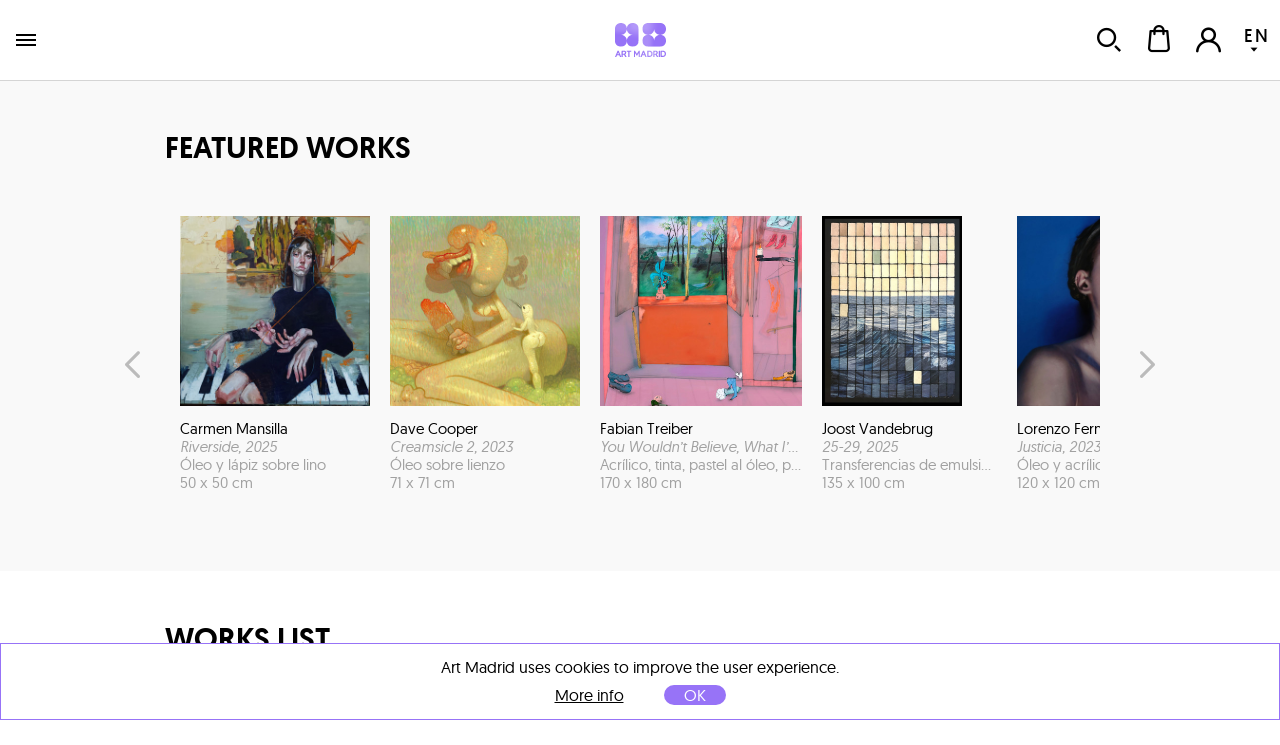

--- FILE ---
content_type: text/html; charset=utf-8
request_url: https://www.art-madrid.com/en/works
body_size: 18023
content:
<!DOCTYPE html><html><head><meta charSet="utf-8" class="next-head next-head"/><link rel="icon" type="image/png" href="/static/favicon-96x96.png" sizes="96x96" class="next-head"/><link rel="icon" type="image/svg+xml" href="/static/favicon.svg" class="next-head"/><link rel="shortcut icon" href="/static/favicon.ico" class="next-head"/><link rel="apple-touch-icon" sizes="180x180" href="/static/apple-touch-icon.png" class="next-head"/><meta name="apple-mobile-web-app-title" content="Art Madrid" class="next-head"/><link rel="manifest" href="/static/site.webmanifest" class="next-head"/><link rel="stylesheet" type="text/css" href="/static/main.css" class="next-head"/><link rel="stylesheet" type="text/css" href="/static/slick.min.css" class="next-head"/><link rel="stylesheet" type="text/css" href="/static/slick.theme.css" class="next-head"/><meta name="viewport" content="width=device-width, initial-scale=1.0, maximum-scale=1.0, user-scalable=no, minimal-ui" class="next-head"/><script type="text/javascript" src="/static/gtm.js" class="next-head"></script><script type="text/javascript" src="https://maps.googleapis.com/maps/api/js?key=AIzaSyDAm2F06J5L14biLLzb-hUmGG9jMHW4e40&amp;libraries=places&amp;region=es&amp;language=es" class="next-head"></script><title class="next-head">Art Madrid&#x27;26 – Artworks</title><meta name="description" content="Find artworks of Art Madrid&#x27;26 by category, artist, size and price." class="next-head"/><link rel="preload" href="/_next/0f950ab0-9e53-44db-a5e1-7a00a6b56712/page/Works.js" as="script"/><link rel="preload" href="/_next/0f950ab0-9e53-44db-a5e1-7a00a6b56712/page/_error.js" as="script"/><link rel="preload" href="/_next/0f950ab0-9e53-44db-a5e1-7a00a6b56712/main.js" as="script"/></head><body><div id="__next"><div class="mainLayout" data-reactroot=""><header class="mainHeader"><div class="holder noWrap wideWidth hzPad flexRow justCenter alignCenter "><a title="ART MADRID FERIA DE ARTE CONTEMPORÁNEO" class="logoLink" href="/en"><img title="ART MADRID FERIA DE ARTE CONTEMPORÁNEO" class="artMadEdition en" src="/static/img/logo-art-madrid.svg"/></a><nav class="nav"><div class="artMad18-drop"><a href="/en" class="link " tabindex="0">art madrid&#x27;26<i role="presentation" class="icon select"></i></a><div class="artmadrid-menu"><div class="links"><a href="/en/galleries/am26" class="link " tabindex="0"><img class="img " src="/image/YvSxak4uDEvLEmN2K/galerias.jpg" alt="" title="" data-pin-nopin="true"/>Galleries<h4>Art Madrid&#x27;26</h4></a><a href="/en/artists" class="link " tabindex="0"><img class="img " src="/image/fAZbvqaayJ8ce3RLp/artistas.jpg" alt="" title="" data-pin-nopin="true"/>Artists<h4>Art Madrid&#x27;26</h4></a><a href="/en/works" class="link " tabindex="0"><img class="img " src="/image/DsDzKcNRzpGb2rWhs/obras.jpg" alt="" title="" data-pin-nopin="true"/>Works<h4>Art Madrid&#x27;26</h4></a><div class="itemMegaMenu feriaArtMadrid"><h4>Art Madrid&#x27;26 Fair</h4><a href="/en/visitor-information" class="link " tabindex="0">Information</a><a href="/en/activities" class="link " tabindex="0">Activities</a><a href="/en/sponsors" class="link " tabindex="0">Sponsors</a><a href="/en/press" class="link " tabindex="0">Press</a><a href="/en/newsletter" class="link " tabindex="0">Newsletter</a><a href="https://www.universe.com/events/art-madrid26-feria-de-arte-contemporaneo-tickets-X09TL3?l=es" class="link " tabindex="0">TICKETS SALE</a></div></div><div class="bgOpacity"></div></div></div><a href="/en/galleries/am26" class="link " tabindex="0">galleries</a><a href="/en/shop/shows" class="link " tabindex="0">exhibitions</a><a href="/en/blog" class="link " tabindex="0">blog</a></nav><div class="holder userZone noWrap flexRow justEnd "><button type="button" class="button default "><i role="presentation" class="icon search"></i></button><button type="button" class="button default "><div class="bagHolder "><i role="presentation" class="icon bag"></i></div></button><button type="button" class="button default "><i role="presentation" class="icon user-none"></i></button><div class="langPicker"><button type="button" class="button default active"><span>EN</span><i role="presentation" class="icon select"></i></button><button type="button" class="button default inactive"><span>ES</span></button></div></div></div></header><div class="mainSection"><div id="works"><h1 class="hidden">Art Madrid&#x27;26 – Artworks</h1><div class="holder featuredWorks noWrap grey "><div class="holder padded vrPad noWrap maxWidth flexRow justBetween alignCenter "><h1>Featured works</h1></div><div class="holder slider  small padded noWrap maxWidth "><button type="button" class="button default prev"><i role="presentation" class="icon prev"></i></button><div class="scrollWrapper"><div class="sliderContainer"><div class="holder track noWrap "></div></div></div><button type="button" class="button default next"><i role="presentation" class="icon next"></i></button></div></div><div class="holder noWrap maxWidth "><div class="holder vrPad noWrap flexRow justBetween alignCenter "><h2 style="margin-bottom:0;transition:none">Works list</h2></div><div class="holder filtersHolder noWrap flexRow justCenter alignStart "><div class="filter"><div class="select folded"><button type="button" class="button default placeholder">Discipline<i role="presentation" class="icon arrowDown"></i></button><div class="optionHolder"><button value="0" type="button" class="button default ">Painting</button><button value="1" type="button" class="button default ">Photo</button><button value="2" type="button" class="button default ">Sculpture</button><button value="3" type="button" class="button default ">Paper</button></div></div></div><div class="filter"><button type="button" class="button default placeholder ">Artist<i role="presentation" class="icon arrowDown"></i></button><button type="button" class="button default close"></button></div><div class="filter"><div class="select folded"><button type="button" class="button default placeholder">Size<i role="presentation" class="icon arrowDown"></i></button><div class="optionHolder"><button value="0" type="button" class="button default ">Small</button><button value="1" type="button" class="button default ">Medium</button><button value="2" type="button" class="button default ">Big</button></div></div></div><div class="filter"><div class="select folded"><button type="button" class="button default placeholder">Price<i role="presentation" class="icon arrowDown"></i></button><div class="optionHolder"><button value="0" type="button" class="button default ">Less than 500€</button><button value="1" type="button" class="button default ">500€ - 1000€</button><button value="2" type="button" class="button default ">1000€ - 2500€</button><button value="3" type="button" class="button default ">2500€ - 5000€</button><button value="4" type="button" class="button default ">More than 5000€</button></div></div></div><div class="filter color "><button type="button" class="button default placeholder">color<i role="presentation" class="icon arrowDown"></i></button><button type="button" class="button default "><i role="presentation" class="icon close "></i></button><div class="optionsHolder" style="height:0;overflow:hidden"><div class="wheelHolder"><svg version="1.1" x="0px" y="0px" viewBox="0 0 180 180" class="wheel"><path id="st0" class="color" d="M153.6,26.3c-10.8-10.8-24.5-19-40.4-23.3L103,41.6c8.8,2.4,16.4,6.9,22.5,13L153.6,26.3z"></path><path id="st1" class="color" d="M176.9,66.7c-3.9-14.8-11.7-28.7-23.3-40.3l-28.2,28.2c6.5,6.5,10.8,14.2,13,22.5L176.9,66.7z"></path><path id="st2" class="color" d="M176.9,113.3c3.9-14.5,4.2-30.8,0-46.6L138.4,77c2.4,8.8,2.3,17.3,0,25.9L176.9,113.3z"></path><path id="st3" class="color" d="M153.6,153.6c10.6-10.6,19.1-24.9,23.3-40.4L138.4,103c-2.3,8.7-6.6,16.1-13,22.5L153.6,153.6z"></path><path id="st4" class="color" d="M113.3,176.9c14.5-3.9,29-12,40.3-23.3l-28.2-28.2c-6.4,6.4-13.8,10.6-22.5,13L113.3,176.9z"></path><path id="st5" class="color" d="M66.7,176.9c14.5,3.9,31.1,4.1,46.6,0L103,138.4c-8.7,2.3-17.3,2.3-25.9,0L66.7,176.9z"></path><path id="st6" class="color" d="M26.3,153.7c10.8,10.8,24.9,19.1,40.3,23.3L77,138.4c-8.7-2.3-16.4-6.9-22.5-13L26.3,153.7z"></path><path id="st7" class="color" d="M3.1,113.3c3.9,14.8,11.7,28.7,23.3,40.3l28.2-28.2c-6.5-6.5-10.8-14.2-13-22.5L3.1,113.3z"></path><path id="st8" class="color" d="M3.1,66.7c-3.9,14.5-4.2,30.8,0,46.6L41.6,103c-2.4-8.8-2.3-17.3,0-25.9L3.1,66.7z"></path><path id="st9" class="color" d="M26.4,26.4C15.7,37,7.2,51.2,3.1,66.7L41.6,77c2.3-8.7,6.6-16.1,13-22.5L26.4,26.4z"></path><path id="st10" class="color" d="M66.7,3.1c-14.5,3.9-29,12-40.3,23.3l28.2,28.2c6.4-6.4,13.8-10.6,22.5-13L66.7,3.1z"></path><path id="st11" class="color" d="M113.3,3.1c-14.5-3.9-31.1-4.1-46.6,0L77,41.6c8.7-2.3,17.3-2.3,25.9,0L113.3,3.1z"></path><path id="st12" class="color" d="M76.5,103.5c7.4,7.4,19.6,7.1,26.7,0L76.5,76.8C69.5,83.9,69.2,96.1,76.5,103.5z"></path><path id="st13" class="color" d="M103.2,76.8c-7.4-7.4-18.9-7.8-26.7,0l26.7,26.7C111,95.7,110.6,84.2,103.2,76.8z"></path></svg></div></div></div></div></div><div class="masonry maxWidth binparMasonry"><div class="masonry-column" style="width:400px;display:inline-block"><div class="holder workItem coln noWrap "><div class="imageHolder"><button type="button" class="button default favButton "><i role="presentation" class="icon heart"></i></button><a href="/en/work/anita-suarez-de-lezo/nyvra"><img class="img " src="/image/693155e0658c840008157047/2/nyvra.jpg" alt="Anita Suárez de Lezo | Nyvra" title="Anita Suárez de Lezo | Nyvra" data-pin-nopin="true"/></a></div><div class="info"><a href="/en/artist/anita-suarez-de-lezo" class="link " tabindex="0"><h3 class="author">Anita Suárez de Lezo</h3></a><a href="/en/work/anita-suarez-de-lezo/nyvra" class="link " tabindex="0"><h4 class="title">Nyvra<!-- -->, 2025</h4></a><p class="description">Acrílico y oro de 24k sobre madera</p><p class="measures">167 x 129 cm</p></div></div><div class="holder workItem coln noWrap "><div class="imageHolder"><button type="button" class="button default favButton "><i role="presentation" class="icon heart"></i></button><a href="/en/work/carlos-sebastia/resonancia-desplazada-desde-londres-a-valencia"><img class="img " src="/image/69381765658c84000815948b/2/resonancia-desplazada-desde-londres-a-valencia.jpg" alt="Carlos Sebastiá | Resonancia desplazada (desde Londres a Valencia)" title="Carlos Sebastiá | Resonancia desplazada (desde Londres a Valencia)" data-pin-nopin="true"/></a></div><div class="info"><a href="/en/artist/carlos-sebastia" class="link " tabindex="0"><h3 class="author">Carlos Sebastiá</h3></a><a href="/en/work/carlos-sebastia/resonancia-desplazada-desde-londres-a-valencia" class="link " tabindex="0"><h4 class="title">Resonancia desplazada (desde Londres a Valencia)<!-- -->, 2025</h4></a><p class="description">Mixed media on board</p><p class="measures">150 x 180 cm</p></div></div><div class="holder workItem coln noWrap "><div class="imageHolder"><button type="button" class="button default favButton "><i role="presentation" class="icon heart"></i></button><a href="/en/work/julian-manzelli/sincroradar-01"><img class="img " src="/image/69317eb7658c84000815764e/2/sincroradar-01.jpg" alt="Julian Manzelli | SincroRadar 01" title="Julian Manzelli | SincroRadar 01" data-pin-nopin="true"/></a></div><div class="info"><a href="/en/artist/julian-manzelli" class="link " tabindex="0"><h3 class="author">Julian Manzelli</h3></a><a href="/en/work/julian-manzelli/sincroradar-01" class="link " tabindex="0"><h4 class="title">SincroRadar 01<!-- -->, 2023</h4></a><p class="description">Ensamble de madera reciclada torneada</p><p class="measures">147 x 31 x 31 cm</p></div></div><div class="holder workItem coln noWrap "><div class="imageHolder"><button type="button" class="button default favButton "><i role="presentation" class="icon heart"></i></button><a href="/en/work/antonio-ovejero/el-dragon-de-fu"><img class="img " src="/image/6931674a658c840008157342/2/el-dragon-de-fu.jpg" alt="Antonio Ovejero | El dragón de fu" title="Antonio Ovejero | El dragón de fu" data-pin-nopin="true"/></a></div><div class="info"><a href="/en/artist/antonio-ovejero" class="link " tabindex="0"><h3 class="author">Antonio Ovejero</h3></a><a href="/en/work/antonio-ovejero/el-dragon-de-fu" class="link " tabindex="0"><h4 class="title">El dragón de fu<!-- -->, 2025</h4></a><p class="description">Óleo sobre tabla</p><p class="measures">120 x 180 cm</p></div></div><div class="holder workItem coln noWrap "><div class="imageHolder"><button type="button" class="button default favButton "><i role="presentation" class="icon heart"></i></button><a href="/en/work/angel-celada/estetica-brillante"><img class="img " src="/image/6937f503658c840008158705/2/estetica-brillante.jpg" alt="Ángel Celada | Estética brillante" title="Ángel Celada | Estética brillante" data-pin-nopin="true"/></a></div><div class="info"><a href="/en/artist/angel-celada" class="link " tabindex="0"><h3 class="author">Ángel Celada</h3></a><a href="/en/work/angel-celada/estetica-brillante" class="link " tabindex="0"><h4 class="title">Estética brillante<!-- -->, 2025</h4></a><p class="description">Acrílico, óleo, spray, collage, pintura y resina sobre tabla</p><p class="measures">80 x 60 cm</p></div></div><div class="holder workItem coln noWrap "><div class="imageHolder"><button type="button" class="button default favButton "><i role="presentation" class="icon heart"></i></button><a href="/en/work/lil-blanc/75-the-quiet-gold"><img class="img " src="/image/6936c4f1658c84000815837a/2/75-the-quiet-gold.jpg" alt="Lil Blanc | 75 The Quiet Gold" title="Lil Blanc | 75 The Quiet Gold" data-pin-nopin="true"/></a></div><div class="info"><a href="/en/artist/lil-blanc" class="link " tabindex="0"><h3 class="author">Lil Blanc</h3></a><a href="/en/work/lil-blanc/75-the-quiet-gold" class="link " tabindex="0"><h4 class="title">75 The Quiet Gold<!-- -->, 2025</h4></a><p class="description">Mixta y resina de alto brillo sobre tabla</p><p class="measures">146 x 114 cm</p></div></div><div class="holder workItem coln noWrap "><div class="imageHolder"><button type="button" class="button default favButton "><i role="presentation" class="icon heart"></i></button><a href="/en/work/francisco-mayor-maestre/no-hay-nada-mas-insipido-que-una-fruta-arrancada-antes-de-tiempo"><img class="img " src="/image/69315843658c8400081570bc/2/no-hay-nada-mas-insipido-que-una-fruta-arrancada-antes-de-tiempo.jpg" alt="Francisco Mayor Maestre | No hay nada más insípido que una fruta arrancada antes de tiempo" title="Francisco Mayor Maestre | No hay nada más insípido que una fruta arrancada antes de tiempo" data-pin-nopin="true"/></a></div><div class="info"><a href="/en/artist/francisco-mayor-maestre" class="link " tabindex="0"><h3 class="author">Francisco Mayor Maestre</h3></a><a href="/en/work/francisco-mayor-maestre/no-hay-nada-mas-insipido-que-una-fruta-arrancada-antes-de-tiempo" class="link " tabindex="0"><h4 class="title">No hay nada más insípido que una fruta arrancada antes de tiempo<!-- -->, 2025</h4></a><p class="description">Óleo, ceras, grafito, collage y spray sobre tabla</p><p class="measures">90 x 150 cm</p></div></div></div><div class="masonry-column" style="width:400px;display:inline-block"><div class="holder workItem coln noWrap "><div class="imageHolder"><button type="button" class="button default favButton "><i role="presentation" class="icon heart"></i></button><a href="/en/work/eduardo-urdiales/el-nomada-1"><img class="img " src="/image/6937f384658c840008158634/2/el-nomada-1.jpg" alt="Eduardo Urdiales | El Nómada" title="Eduardo Urdiales | El Nómada" data-pin-nopin="true"/></a></div><div class="info"><a href="/en/artist/eduardo-urdiales" class="link " tabindex="0"><h3 class="author">Eduardo Urdiales</h3></a><a href="/en/work/eduardo-urdiales/el-nomada-1" class="link " tabindex="0"><h4 class="title">El Nómada<!-- -->, 2025</h4></a><p class="description">Grafito y carboncillo sobre papel fijado a tabla</p><p class="measures">60 x 60 cm</p></div></div><div class="holder workItem coln noWrap "><div class="imageHolder"><button type="button" class="button default favButton "><i role="presentation" class="icon heart"></i></button><a href="/en/work/mesantiso/future-continious"><img class="img " src="/image/69317e14658c8400081575f2/2/future-continious.jpg" alt="M.E. Santiso | Future continious" title="M.E. Santiso | Future continious" data-pin-nopin="true"/></a></div><div class="info"><a href="/en/artist/mesantiso" class="link " tabindex="0"><h3 class="author">M.E. Santiso</h3></a><a href="/en/work/mesantiso/future-continious" class="link " tabindex="0"><h4 class="title">Future continious<!-- -->, 2025</h4></a><p class="description">Grafito sobre madera</p><p class="measures">100 x 100 cm</p></div></div><div class="holder workItem coln noWrap "><div class="imageHolder"><button type="button" class="button default favButton "><i role="presentation" class="icon heart"></i></button><a href="/en/work/roger-sanguino/code-precursor-iii-masahiro-hara"><img class="img " src="/image/693180d7658c840008157751/2/code-precursor-iii-masahiro-hara.jpg" alt="Roger Sanguino | Code precursor III Masahiro Hara" title="Roger Sanguino | Code precursor III Masahiro Hara" data-pin-nopin="true"/></a></div><div class="info"><a href="/en/artist/roger-sanguino" class="link " tabindex="0"><h3 class="author">Roger Sanguino</h3></a><a href="/en/work/roger-sanguino/code-precursor-iii-masahiro-hara" class="link " tabindex="0"><h4 class="title">Code precursor III Masahiro Hara<!-- -->, 2024</h4></a><p class="description">Óleo, acrílico y metacrilato sobre tela y madera</p><p class="measures">39.5 x 32 x 1.5 cm</p></div></div><div class="holder workItem coln noWrap "><div class="imageHolder"><button type="button" class="button default favButton "><i role="presentation" class="icon heart"></i></button><a href="/en/work/killa-was-here/kynetics-metamorfose-butterfly-version-amarilla-con-borde-rojo"><img class="img " src="/image/69551abd658c840008159e18/2/kynetics-metamorfose-butterfly-version-amarilla-con-borde-rojo.jpg" alt="Killa Was Here | Kynetics Metamorfose Butterfly (versión amarilla con borde rojo)" title="Killa Was Here | Kynetics Metamorfose Butterfly (versión amarilla con borde rojo)" data-pin-nopin="true"/></a></div><div class="info"><a href="/en/artist/killa-was-here" class="link " tabindex="0"><h3 class="author">Killa Was Here</h3></a><a href="/en/work/killa-was-here/kynetics-metamorfose-butterfly-version-amarilla-con-borde-rojo" class="link " tabindex="0"><h4 class="title">Kynetics Metamorfose Butterfly (versión amarilla con borde rojo)<!-- -->, 2025</h4></a><p class="description">Mixed media on wood</p><p class="measures">110 x 128 cm</p></div></div><div class="holder workItem coln noWrap "><div class="imageHolder"><button type="button" class="button default favButton "><i role="presentation" class="icon heart"></i></button><a href="/en/work/isabel-torres/sem-titulo-33"><img class="img " src="/image/695532ff658c84000815a0f1/2/sem-titulo-33.jpg" alt="Isabel Torres | Sem título 8" title="Isabel Torres | Sem título 8" data-pin-nopin="true"/></a></div><div class="info"><a href="/en/artist/isabel-torres" class="link " tabindex="0"><h3 class="author">Isabel Torres</h3></a><a href="/en/work/isabel-torres/sem-titulo-33" class="link " tabindex="0"><h4 class="title">Sem título 8<!-- -->, 2024</h4></a><p class="description">Mixed media on canvas</p><p class="measures">111.5 x 101 cm</p></div></div><div class="holder workItem coln noWrap "><div class="imageHolder"><button type="button" class="button default favButton "><i role="presentation" class="icon heart"></i></button><a href="/en/work/leticia-feduchi/manto-verde-y-manzanas"><img class="img " src="/image/6936c757658c840008158475/2/manto-verde-y-manzanas.jpg" alt="Leticia Feduchi | Manto verde y manzanas" title="Leticia Feduchi | Manto verde y manzanas" data-pin-nopin="true"/></a></div><div class="info"><a href="/en/artist/leticia-feduchi" class="link " tabindex="0"><h3 class="author">Leticia Feduchi</h3></a><a href="/en/work/leticia-feduchi/manto-verde-y-manzanas" class="link " tabindex="0"><h4 class="title">Manto verde y manzanas<!-- -->, 2024</h4></a><p class="description">Óleo sobre tabla</p><p class="measures">70 x 61 cm</p></div></div><div class="holder workItem coln noWrap "><div class="imageHolder"><button type="button" class="button default favButton "><i role="presentation" class="icon heart"></i></button><a href="/en/work/nacho-zubelzu/orografia-neveros-3"><img class="img " src="/image/6936c207658c8400081582fa/2/orografia-neveros-3.jpg" alt="Nacho Zubelzu | Orografía Neveros 3" title="Nacho Zubelzu | Orografía Neveros 3" data-pin-nopin="true"/></a></div><div class="info"><a href="/en/artist/nacho-zubelzu" class="link " tabindex="0"><h3 class="author">Nacho Zubelzu</h3></a><a href="/en/work/nacho-zubelzu/orografia-neveros-3" class="link " tabindex="0"><h4 class="title">Orografía Neveros 3<!-- -->, 2024</h4></a><p class="description">Tinta y pluma sobre papel</p><p class="measures">106 x 160 cm</p></div></div></div><div class="masonry-column" style="width:400px;display:inline-block"><div class="holder workItem coln noWrap "><div class="imageHolder"><button type="button" class="button default favButton "><i role="presentation" class="icon heart"></i></button><a href="/en/work/albert-bonet/la-traicion-de-la-menina"><img class="img " src="/image/6937f126658c84000815853e/2/la-traicion-de-la-menina.jpg" alt="Albert Bonet | La Traición de la Menina" title="Albert Bonet | La Traición de la Menina" data-pin-nopin="true"/></a></div><div class="info"><a href="/en/artist/albert-bonet" class="link " tabindex="0"><h3 class="author">Albert Bonet</h3></a><a href="/en/work/albert-bonet/la-traicion-de-la-menina" class="link " tabindex="0"><h4 class="title">La Traición de la Menina<!-- -->, 2024</h4></a><p class="description">Óleo sobre lienzo</p><p class="measures">162 x 130 cm</p></div></div><div class="holder workItem coln noWrap "><div class="imageHolder"><button type="button" class="button default favButton "><i role="presentation" class="icon heart"></i></button><a href="/en/work/leon-lowentraut/untitled-95"><img class="img " src="/image/6938295c658c8400081597e1/2/untitled-95.jpg" alt="Leon Lowentraut | Untitled" title="Leon Lowentraut | Untitled" data-pin-nopin="true"/></a></div><div class="info"><a href="/en/artist/leon-lowentraut" class="link " tabindex="0"><h3 class="author">Leon Lowentraut</h3></a><a href="/en/work/leon-lowentraut/untitled-95" class="link " tabindex="0"><h4 class="title">Untitled<!-- -->, 2025</h4></a><p class="description">Charcoal drawing on Bütten paper</p><p class="measures">75 x 57 cm</p></div></div><div class="holder workItem coln noWrap "><div class="imageHolder"><button type="button" class="button default favButton "><i role="presentation" class="icon heart"></i></button><a href="/en/work/albert-bonet/insomnio-rojo-1"><img class="img " src="/image/6937f0ea658c84000815851d/2/insomnio-rojo-1.jpg" alt="Albert Bonet | Insomnio Rojo" title="Albert Bonet | Insomnio Rojo" data-pin-nopin="true"/></a></div><div class="info"><a href="/en/artist/albert-bonet" class="link " tabindex="0"><h3 class="author">Albert Bonet</h3></a><a href="/en/work/albert-bonet/insomnio-rojo-1" class="link " tabindex="0"><h4 class="title">Insomnio Rojo<!-- -->, 2024</h4></a><p class="description">Óleo sobre lienzo</p><p class="measures">200 x 150 cm</p></div></div><div class="holder workItem coln noWrap "><div class="imageHolder"><button type="button" class="button default favButton "><i role="presentation" class="icon heart"></i></button><a href="/en/work/simone-theelen/dream-botanic-1"><img class="img " src="/image/693814f3658c8400081593a0/2/dream-botanic-1.jpg" alt="Simone Theelen | Dream Botanic" title="Simone Theelen | Dream Botanic" data-pin-nopin="true"/></a></div><div class="info"><a href="/en/artist/simone-theelen" class="link " tabindex="0"><h3 class="author">Simone Theelen</h3></a><a href="/en/work/simone-theelen/dream-botanic-1" class="link " tabindex="0"><h4 class="title">Dream Botanic<!-- -->, 2023</h4></a><p class="description">Mixed media on leather</p><p class="measures">160 x 140 cm</p></div></div><div class="holder workItem coln noWrap "><div class="imageHolder"><button type="button" class="button default favButton "><i role="presentation" class="icon heart"></i></button><a href="/en/work/mariano-pascual/flat-containers-red"><img class="img " src="/image/69317f89658c8400081576c0/2/flat-containers-red.jpg" alt="Mariano Pascual | Flat Containers Red" title="Mariano Pascual | Flat Containers Red" data-pin-nopin="true"/></a></div><div class="info"><a href="/en/artist/mariano-pascual" class="link " tabindex="0"><h3 class="author">Mariano Pascual</h3></a><a href="/en/work/mariano-pascual/flat-containers-red" class="link " tabindex="0"><h4 class="title">Flat Containers Red<!-- -->, 2023</h4></a><p class="description">Acero pintado</p><p class="measures">60 x 24 x 2.5 cm</p></div></div><div class="holder workItem coln noWrap "><div class="imageHolder"><button type="button" class="button default favButton "><i role="presentation" class="icon heart"></i></button><a href="/en/work/mariano-pascual/flat-containers-black"><img class="img " src="/image/69317ef6658c84000815765b/2/flat-containers-black.jpg" alt="Mariano Pascual | Flat Containers Black" title="Mariano Pascual | Flat Containers Black" data-pin-nopin="true"/></a></div><div class="info"><a href="/en/artist/mariano-pascual" class="link " tabindex="0"><h3 class="author">Mariano Pascual</h3></a><a href="/en/work/mariano-pascual/flat-containers-black" class="link " tabindex="0"><h4 class="title">Flat Containers Black<!-- -->, 2023</h4></a><p class="description">Acero pintado</p><p class="measures">60 x 35 x 2.5 cm</p></div></div></div></div></div></div><footer class="mainFooter"><div class="holder lastSeen noWrap grey "><div class="holder vrPad noWrap wideWidth hzPad "><h3>latest works viewed</h3><div class="holder noWrap flexRow "><p>You have not seen any work yet</p></div></div></div><div class="holder footerNav vrPad noWrap wideWidth hzPad flexRow justBetween alignStart "><div class="holder noWrap half flexRow justBetween alignStart "><ul><li><a href="/en/visitor-information" class="link " tabindex="0">information</a></li><li><a href="/en/galleries/am21" class="link " tabindex="0">galleries</a></li><li><a href="/en/artists" class="link " tabindex="0">artists</a></li><li><a href="/en/works" class="link " tabindex="0">works</a></li><li><a href="/en/activities" class="link " tabindex="0">activities</a></li><li><a href="/en/sponsors" class="link " tabindex="0">sponsors</a></li><li><a href="/en/press" class="link " tabindex="0">press</a></li><li><a href="http://tickets.art-madrid.com" target="_blank" class="link cta">tickets<!-- --> <i role="presentation" class="icon arrowRight"></i></a></li></ul><ul><li><a href="/en/post/who-we-are" class="link " tabindex="0">who are we</a></li><li><a href="/en/contact" class="link " tabindex="0">contact</a></li><li><a href="/en/other-editions" class="link " tabindex="0">other editions</a></li><li><a href="/en/apply-and-show" class="link " tabindex="0">how to exhibit</a></li><li><a href="/en/photoview" class="link " tabindex="0">photo view</a></li><li><a href="http://tour360.art-madrid.com" class="link " tabindex="0" target="_blank">360º tour</a></li><li><a href="/en/newsletter" class="link " tabindex="0">Newsletter</a></li></ul><ul><li></li></ul></div><div class="holder noWrap half flexRow justBetween alignEnd "><ul class="form"><li>contact</li><li><form class="form footerForm" autoComplete=""><div class="field default text borderBottom"><input type="text" name="fromName" placeholder="name and surname" class="input " value=""/></div><div class="field default email borderBottom"><input type="email" name="fromEmail" placeholder="Email" class="input " value=""/></div><div class="field default textarea borderBottom"><textarea placeholder="Comment" class="textarea " name="message"></textarea></div><div class="field default bigArrow submitArrow submit"><button value="send" type="submit">send<i role="presentation" class="icon arrowRight"></i></button></div><div class="wrapperPrivacyFooter "><div class="field default checkbox"><input type="checkbox" name="checkbox" placeholder=" " class="input " value=""/><i role="presentation" class="icon check"></i></div><div class="footerprivacy"><div class="wrapperPrivacy">Yes, I have read the<div class="wrapperLinkDisclaimer"><a href="/en/privacy-policy" class="link " tabindex="0" target="_blank"><strong> &quot;Privacy policy&quot; </strong></a></div>, and I consent the processing of my personal data with the purpose of replying to the query I submit through this contact form.</div></div></div></form></li></ul></div></div><div class="holder footerBottom vrPad noWrap "><img style="width:90px;margin-bottom:20px" title="ART MADRID FERIA DE ARTE CONTEMPORÁNEO" class="artMad" src="/static/img/logo-footer-art-madrid.svg"/><div class="holder rrss noWrap flexRow justCenter alignCenter "><a href="https://twitter.com/artmadridferia" class="link " tabindex="0" target="_blank"><i role="presentation" class="icon tw"></i></a><a href="https://www.facebook.com/artmadridferia/" class="link " tabindex="0" target="_blank"><i role="presentation" class="icon fb"></i></a><a href="https://www.instagram.com/artmadridferia/" class="link " tabindex="0" target="_blank"><i role="presentation" class="icon ig"></i></a></div><p>© <!-- -->2026<!-- --> Art Space Madrid S.L <!-- -->All rights reserved<!-- -->.</p><p><a href="/en/legal-warning" class="link " tabindex="0">Legal notice</a><a href="/en/privacy-policy" class="link " tabindex="0">Privacy policy</a><a href="/en/cookies" class="link " tabindex="0">Cookies policy</a><a href="/en/site-map" class="link " tabindex="0">Web map</a><a href="/en/terms-and-conditions" class="link " tabindex="0">Terms and conditions</a></p><p class="ministry">Subsidized Activity<i role="presentation" class="icon ministerio"></i></p></div></footer><script async="" src="https://www.googletagmanager.com/gtag/js?id=UA-38050726-1"></script><script>
            window.dataLayer = window.dataLayer || [];
            function gtag(){dataLayer.push(arguments)};
            gtag('js', new Date());
            gtag('config', 'UA-38050726-1');
          </script></div></div><div id="__next-error"></div><script>
          __NEXT_DATA__ = {"props":{"serverState":{"apollo":{"data":{"ROOT_QUERY":{"me":null,"getWorks({\"limit\":20,\"skip\":0,\"catalogPrefix\":\"AM20\",\"eeList\":\"AM20\"})":[{"type":"id","id":"Work:22erX5BFitjFMXxtm","generated":false},{"type":"id","id":"Work:22xWJfhWYbNzk5MFd","generated":false},{"type":"id","id":"Work:23WZ3YGwLwx4xGH9w","generated":false},{"type":"id","id":"Work:249HF9esNFgZvaz7F","generated":false},{"type":"id","id":"Work:276tJN4xfMufkCbuJ","generated":false},{"type":"id","id":"Work:2BuB2GRJnHdqg55da","generated":false},{"type":"id","id":"Work:2Kye6hRRFGfrfbYso","generated":false},{"type":"id","id":"Work:2QmkWjDukNGJenRbb","generated":false},{"type":"id","id":"Work:2WMxhCrwgA6v3ec3e","generated":false},{"type":"id","id":"Work:2X6y5aaywjLTRgiop","generated":false},{"type":"id","id":"Work:2du2JgDAP3QebdcNA","generated":false},{"type":"id","id":"Work:2f876iCPFJRjKYtah","generated":false},{"type":"id","id":"Work:2qLcwXeQiYjY8dfR8","generated":false},{"type":"id","id":"Work:2r9QRJfJxbK26LoPH","generated":false},{"type":"id","id":"Work:2rWX7wPPDADwX6uf5","generated":false},{"type":"id","id":"Work:2s42aoKq9aTGsEHCC","generated":false},{"type":"id","id":"Work:2wqpmLSZi8azeiZFW","generated":false},{"type":"id","id":"Work:35C39q9g9tSxE43YQ","generated":false},{"type":"id","id":"Work:3J4iFsN2wx24vFtkE","generated":false},{"type":"id","id":"Work:3K2WmwswfJ6pQCLM5","generated":false}],"getBanners({\"url\":\"obras\",\"lang\":\"en\",\"device\":\"escritorio\"})":[]},"Work:22erX5BFitjFMXxtm":{"id":"22erX5BFitjFMXxtm","slug":"nyvra","images":[{"type":"id","id":"Work:22erX5BFitjFMXxtm.images.0","generated":true},{"type":"id","id":"Work:22erX5BFitjFMXxtm.images.1","generated":true},{"type":"id","id":"Work:22erX5BFitjFMXxtm.images.2","generated":true},{"type":"id","id":"Work:22erX5BFitjFMXxtm.images.3","generated":true},{"type":"id","id":"Work:22erX5BFitjFMXxtm.images.4","generated":true},{"type":"id","id":"Work:22erX5BFitjFMXxtm.images.5","generated":true}],"title":"Nyvra","technics":[{"type":"id","id":"Work:22erX5BFitjFMXxtm.technics.0","generated":true}],"price":null,"year":"2025","width":129,"height":167,"measures":"167 x 129 cm","workState":"Consulta Galería","artist":{"type":"id","id":"Artist:kkZqen9KF34NmJx7s","generated":false},"__typename":"Work"},"Work:22erX5BFitjFMXxtm.images.0":{"url":"/image/693155df658c840008157040/0/nyvra.jpg","height":1700,"width":1494,"__typename":"Image"},"Work:22erX5BFitjFMXxtm.images.1":{"url":"/image/693155e0658c840008157045/1/nyvra.jpg","height":228,"width":200,"__typename":"Image"},"Work:22erX5BFitjFMXxtm.images.2":{"url":"/image/693155e0658c840008157047/2/nyvra.jpg","height":455,"width":400,"__typename":"Image"},"Work:22erX5BFitjFMXxtm.images.3":{"url":"/image/693155e0658c840008157049/3/nyvra.jpg","height":770,"width":677,"__typename":"Image"},"Work:22erX5BFitjFMXxtm.images.4":{"url":"/image/693155e0658c84000815704b/4/nyvra.jpg","height":910,"width":800,"__typename":"Image"},"Work:22erX5BFitjFMXxtm.images.5":{"url":"/image/693155e0658c84000815704d/5/nyvra.jpg","height":1700,"width":1494,"__typename":"Image"},"Work:22erX5BFitjFMXxtm.technics.0":{"name":"Acrílico y oro de 24k sobre madera","english":"Acrílico y oro de 24k sobre madera","__typename":"Technic"},"Artist:kkZqen9KF34NmJx7s":{"fullName":"Anita Suárez de Lezo","slug":"anita-suarez-de-lezo","_id":"kkZqen9KF34NmJx7s","__typename":"Artist"},"Work:22xWJfhWYbNzk5MFd":{"id":"22xWJfhWYbNzk5MFd","slug":"el-nomada-1","images":[{"type":"id","id":"Work:22xWJfhWYbNzk5MFd.images.0","generated":true},{"type":"id","id":"Work:22xWJfhWYbNzk5MFd.images.1","generated":true},{"type":"id","id":"Work:22xWJfhWYbNzk5MFd.images.2","generated":true},{"type":"id","id":"Work:22xWJfhWYbNzk5MFd.images.3","generated":true},{"type":"id","id":"Work:22xWJfhWYbNzk5MFd.images.4","generated":true},{"type":"id","id":"Work:22xWJfhWYbNzk5MFd.images.5","generated":true}],"title":"El Nómada","technics":[{"type":"id","id":"Work:22xWJfhWYbNzk5MFd.technics.0","generated":true}],"price":null,"year":"2025","width":60,"height":60,"measures":"60 x 60 cm","workState":"Consulta Galería","artist":{"type":"id","id":"Artist:JMocK3QaMkZdbP2dR","generated":false},"__typename":"Work"},"Work:22xWJfhWYbNzk5MFd.images.0":{"url":"/image/6937f384658c84000815862f/0/el-nomada-1.jpg","height":1084,"width":1084,"__typename":"Image"},"Work:22xWJfhWYbNzk5MFd.images.1":{"url":"/image/6937f384658c840008158632/1/el-nomada-1.jpg","height":200,"width":200,"__typename":"Image"},"Work:22xWJfhWYbNzk5MFd.images.2":{"url":"/image/6937f384658c840008158634/2/el-nomada-1.jpg","height":400,"width":400,"__typename":"Image"},"Work:22xWJfhWYbNzk5MFd.images.3":{"url":"/image/6937f384658c840008158636/3/el-nomada-1.jpg","height":677,"width":677,"__typename":"Image"},"Work:22xWJfhWYbNzk5MFd.images.4":{"url":"/image/6937f385658c840008158638/4/el-nomada-1.jpg","height":800,"width":800,"__typename":"Image"},"Work:22xWJfhWYbNzk5MFd.images.5":{"url":"/image/6937f385658c84000815863a/5/el-nomada-1.jpg","height":1084,"width":1084,"__typename":"Image"},"Work:22xWJfhWYbNzk5MFd.technics.0":{"name":"Grafito y carboncillo sobre papel fijado a tabla","english":"Grafito y carboncillo sobre papel fijado a tabla","__typename":"Technic"},"Artist:JMocK3QaMkZdbP2dR":{"fullName":"Eduardo Urdiales","slug":"eduardo-urdiales","_id":"JMocK3QaMkZdbP2dR","__typename":"Artist"},"Work:23WZ3YGwLwx4xGH9w":{"id":"23WZ3YGwLwx4xGH9w","slug":"la-traicion-de-la-menina","images":[{"type":"id","id":"Work:23WZ3YGwLwx4xGH9w.images.0","generated":true},{"type":"id","id":"Work:23WZ3YGwLwx4xGH9w.images.1","generated":true},{"type":"id","id":"Work:23WZ3YGwLwx4xGH9w.images.2","generated":true},{"type":"id","id":"Work:23WZ3YGwLwx4xGH9w.images.3","generated":true},{"type":"id","id":"Work:23WZ3YGwLwx4xGH9w.images.4","generated":true},{"type":"id","id":"Work:23WZ3YGwLwx4xGH9w.images.5","generated":true}],"title":"La Traición de la Menina","technics":[{"type":"id","id":"Work:23WZ3YGwLwx4xGH9w.technics.0","generated":true}],"price":null,"year":"2024","width":130,"height":162,"measures":"162 x 130 cm","workState":"Consulta Galería","artist":{"type":"id","id":"Artist:cnjide9WB5GmANS6w","generated":false},"__typename":"Work"},"Work:23WZ3YGwLwx4xGH9w.images.0":{"url":"/image/6937f126658c840008158537/0/la-traicion-de-la-menina.jpg","height":1628,"width":2000,"__typename":"Image"},"Work:23WZ3YGwLwx4xGH9w.images.1":{"url":"/image/6937f126658c84000815853c/1/la-traicion-de-la-menina.jpg","height":163,"width":200,"__typename":"Image"},"Work:23WZ3YGwLwx4xGH9w.images.2":{"url":"/image/6937f126658c84000815853e/2/la-traicion-de-la-menina.jpg","height":326,"width":400,"__typename":"Image"},"Work:23WZ3YGwLwx4xGH9w.images.3":{"url":"/image/6937f126658c840008158540/3/la-traicion-de-la-menina.jpg","height":551,"width":677,"__typename":"Image"},"Work:23WZ3YGwLwx4xGH9w.images.4":{"url":"/image/6937f126658c840008158542/4/la-traicion-de-la-menina.jpg","height":651,"width":800,"__typename":"Image"},"Work:23WZ3YGwLwx4xGH9w.images.5":{"url":"/image/6937f126658c840008158544/5/la-traicion-de-la-menina.jpg","height":1302,"width":1600,"__typename":"Image"},"Work:23WZ3YGwLwx4xGH9w.technics.0":{"name":"Óleo sobre lienzo","english":"Óleo sobre lienzo","__typename":"Technic"},"Artist:cnjide9WB5GmANS6w":{"fullName":"Albert Bonet","slug":"albert-bonet","_id":"cnjide9WB5GmANS6w","__typename":"Artist"},"Work:249HF9esNFgZvaz7F":{"id":"249HF9esNFgZvaz7F","slug":"untitled-95","images":[{"type":"id","id":"Work:249HF9esNFgZvaz7F.images.0","generated":true},{"type":"id","id":"Work:249HF9esNFgZvaz7F.images.1","generated":true},{"type":"id","id":"Work:249HF9esNFgZvaz7F.images.2","generated":true},{"type":"id","id":"Work:249HF9esNFgZvaz7F.images.3","generated":true},{"type":"id","id":"Work:249HF9esNFgZvaz7F.images.4","generated":true},{"type":"id","id":"Work:249HF9esNFgZvaz7F.images.5","generated":true}],"title":"Untitled","technics":[{"type":"id","id":"Work:249HF9esNFgZvaz7F.technics.0","generated":true}],"price":null,"year":"2025","width":57,"height":75,"measures":"75 x 57 cm","workState":"Consulta Galería","artist":{"type":"id","id":"Artist:Jae3AkrAf5ouapKjo","generated":false},"__typename":"Work"},"Work:249HF9esNFgZvaz7F.images.0":{"url":"/image/6938295c658c8400081597db/0/untitled-95.jpg","height":1148,"width":911,"__typename":"Image"},"Work:249HF9esNFgZvaz7F.images.1":{"url":"/image/6938295c658c8400081597df/1/untitled-95.jpg","height":252,"width":200,"__typename":"Image"},"Work:249HF9esNFgZvaz7F.images.2":{"url":"/image/6938295c658c8400081597e1/2/untitled-95.jpg","height":504,"width":400,"__typename":"Image"},"Work:249HF9esNFgZvaz7F.images.3":{"url":"/image/6938295c658c8400081597e3/3/untitled-95.jpg","height":853,"width":677,"__typename":"Image"},"Work:249HF9esNFgZvaz7F.images.4":{"url":"/image/6938295c658c8400081597e5/4/untitled-95.jpg","height":1008,"width":800,"__typename":"Image"},"Work:249HF9esNFgZvaz7F.images.5":{"url":"/image/6938295c658c8400081597e7/5/untitled-95.jpg","height":1148,"width":911,"__typename":"Image"},"Work:249HF9esNFgZvaz7F.technics.0":{"name":"Charcoal drawing on Bütten paper","english":"Charcoal drawing on Bütten paper","__typename":"Technic"},"Artist:Jae3AkrAf5ouapKjo":{"fullName":"Leon Lowentraut","slug":"leon-lowentraut","_id":"Jae3AkrAf5ouapKjo","__typename":"Artist"},"Work:276tJN4xfMufkCbuJ":{"id":"276tJN4xfMufkCbuJ","slug":"future-continious","images":[{"type":"id","id":"Work:276tJN4xfMufkCbuJ.images.0","generated":true},{"type":"id","id":"Work:276tJN4xfMufkCbuJ.images.1","generated":true},{"type":"id","id":"Work:276tJN4xfMufkCbuJ.images.2","generated":true},{"type":"id","id":"Work:276tJN4xfMufkCbuJ.images.3","generated":true},{"type":"id","id":"Work:276tJN4xfMufkCbuJ.images.4","generated":true},{"type":"id","id":"Work:276tJN4xfMufkCbuJ.images.5","generated":true}],"title":"Future continious","technics":[{"type":"id","id":"Work:276tJN4xfMufkCbuJ.technics.0","generated":true}],"price":null,"year":"2025","width":100,"height":100,"measures":"100 x 100 cm","workState":"Consulta Galería","artist":{"type":"id","id":"Artist:4N3eBcymuscB4evnr","generated":false},"__typename":"Work"},"Work:276tJN4xfMufkCbuJ.images.0":{"url":"/image/69317e14658c8400081575eb/0/future-continious.jpg","height":2000,"width":2000,"__typename":"Image"},"Work:276tJN4xfMufkCbuJ.images.1":{"url":"/image/69317e14658c8400081575f0/1/future-continious.jpg","height":200,"width":200,"__typename":"Image"},"Work:276tJN4xfMufkCbuJ.images.2":{"url":"/image/69317e14658c8400081575f2/2/future-continious.jpg","height":400,"width":400,"__typename":"Image"},"Work:276tJN4xfMufkCbuJ.images.3":{"url":"/image/69317e14658c8400081575f4/3/future-continious.jpg","height":677,"width":677,"__typename":"Image"},"Work:276tJN4xfMufkCbuJ.images.4":{"url":"/image/69317e14658c8400081575f6/4/future-continious.jpg","height":800,"width":800,"__typename":"Image"},"Work:276tJN4xfMufkCbuJ.images.5":{"url":"/image/69317e14658c8400081575f8/5/future-continious.jpg","height":1600,"width":1600,"__typename":"Image"},"Work:276tJN4xfMufkCbuJ.technics.0":{"name":"Grafito sobre madera","english":"Grafito sobre madera","__typename":"Technic"},"Artist:4N3eBcymuscB4evnr":{"fullName":"M.E. Santiso","slug":"mesantiso","_id":"4N3eBcymuscB4evnr","__typename":"Artist"},"Work:2BuB2GRJnHdqg55da":{"id":"2BuB2GRJnHdqg55da","slug":"resonancia-desplazada-desde-londres-a-valencia","images":[{"type":"id","id":"Work:2BuB2GRJnHdqg55da.images.0","generated":true},{"type":"id","id":"Work:2BuB2GRJnHdqg55da.images.1","generated":true},{"type":"id","id":"Work:2BuB2GRJnHdqg55da.images.2","generated":true},{"type":"id","id":"Work:2BuB2GRJnHdqg55da.images.3","generated":true},{"type":"id","id":"Work:2BuB2GRJnHdqg55da.images.4","generated":true},{"type":"id","id":"Work:2BuB2GRJnHdqg55da.images.5","generated":true}],"title":"Resonancia desplazada (desde Londres a Valencia)","technics":[{"type":"id","id":"Work:2BuB2GRJnHdqg55da.technics.0","generated":true}],"price":null,"year":"2025","width":180,"height":150,"measures":"150 x 180 cm","workState":"Consulta Galería","artist":{"type":"id","id":"Artist:RqzZXRTW8JiSBvCf5","generated":false},"__typename":"Work"},"Work:2BuB2GRJnHdqg55da.images.0":{"url":"/image/69381765658c840008159485/0/resonancia-desplazada-desde-londres-a-valencia.jpg","height":1700,"width":2000,"__typename":"Image"},"Work:2BuB2GRJnHdqg55da.images.1":{"url":"/image/69381765658c840008159489/1/resonancia-desplazada-desde-londres-a-valencia.jpg","height":170,"width":200,"__typename":"Image"},"Work:2BuB2GRJnHdqg55da.images.2":{"url":"/image/69381765658c84000815948b/2/resonancia-desplazada-desde-londres-a-valencia.jpg","height":340,"width":400,"__typename":"Image"},"Work:2BuB2GRJnHdqg55da.images.3":{"url":"/image/69381765658c84000815948d/3/resonancia-desplazada-desde-londres-a-valencia.jpg","height":575,"width":677,"__typename":"Image"},"Work:2BuB2GRJnHdqg55da.images.4":{"url":"/image/69381765658c84000815948f/4/resonancia-desplazada-desde-londres-a-valencia.jpg","height":680,"width":800,"__typename":"Image"},"Work:2BuB2GRJnHdqg55da.images.5":{"url":"/image/69381765658c840008159491/5/resonancia-desplazada-desde-londres-a-valencia.jpg","height":1360,"width":1600,"__typename":"Image"},"Work:2BuB2GRJnHdqg55da.technics.0":{"name":"Técnica mixta sobre tabla","english":"Mixed media on board","__typename":"Technic"},"Artist:RqzZXRTW8JiSBvCf5":{"fullName":"Carlos Sebastiá","slug":"carlos-sebastia","_id":"RqzZXRTW8JiSBvCf5","__typename":"Artist"},"Work:2Kye6hRRFGfrfbYso":{"id":"2Kye6hRRFGfrfbYso","slug":"sincroradar-01","images":[{"type":"id","id":"Work:2Kye6hRRFGfrfbYso.images.0","generated":true},{"type":"id","id":"Work:2Kye6hRRFGfrfbYso.images.1","generated":true},{"type":"id","id":"Work:2Kye6hRRFGfrfbYso.images.2","generated":true},{"type":"id","id":"Work:2Kye6hRRFGfrfbYso.images.3","generated":true},{"type":"id","id":"Work:2Kye6hRRFGfrfbYso.images.4","generated":true},{"type":"id","id":"Work:2Kye6hRRFGfrfbYso.images.5","generated":true}],"title":"SincroRadar 01","technics":[{"type":"id","id":"Work:2Kye6hRRFGfrfbYso.technics.0","generated":true}],"price":null,"year":"2023","width":31,"height":147,"measures":"147 x 31 x 31 cm","workState":"Consulta Galería","artist":{"type":"id","id":"Artist:dsARXhH99j294rp5s","generated":false},"__typename":"Work"},"Work:2Kye6hRRFGfrfbYso.images.0":{"url":"/image/69317eb7658c840008157649/0/sincroradar-01.jpg","height":2000,"width":1500,"__typename":"Image"},"Work:2Kye6hRRFGfrfbYso.images.1":{"url":"/image/69317eb7658c84000815764c/1/sincroradar-01.jpg","height":267,"width":200,"__typename":"Image"},"Work:2Kye6hRRFGfrfbYso.images.2":{"url":"/image/69317eb7658c84000815764e/2/sincroradar-01.jpg","height":533,"width":400,"__typename":"Image"},"Work:2Kye6hRRFGfrfbYso.images.3":{"url":"/image/69317eb7658c840008157650/3/sincroradar-01.jpg","height":903,"width":677,"__typename":"Image"},"Work:2Kye6hRRFGfrfbYso.images.4":{"url":"/image/69317eb7658c840008157652/4/sincroradar-01.jpg","height":1067,"width":800,"__typename":"Image"},"Work:2Kye6hRRFGfrfbYso.images.5":{"url":"/image/69317eb7658c840008157654/5/sincroradar-01.jpg","height":2000,"width":1500,"__typename":"Image"},"Work:2Kye6hRRFGfrfbYso.technics.0":{"name":"Ensamble de madera reciclada torneada","english":"Ensamble de madera reciclada torneada","__typename":"Technic"},"Artist:dsARXhH99j294rp5s":{"fullName":"Julian Manzelli","slug":"julian-manzelli","_id":"dsARXhH99j294rp5s","__typename":"Artist"},"Work:2QmkWjDukNGJenRbb":{"id":"2QmkWjDukNGJenRbb","slug":"code-precursor-iii-masahiro-hara","images":[{"type":"id","id":"Work:2QmkWjDukNGJenRbb.images.0","generated":true},{"type":"id","id":"Work:2QmkWjDukNGJenRbb.images.1","generated":true},{"type":"id","id":"Work:2QmkWjDukNGJenRbb.images.2","generated":true},{"type":"id","id":"Work:2QmkWjDukNGJenRbb.images.3","generated":true},{"type":"id","id":"Work:2QmkWjDukNGJenRbb.images.4","generated":true},{"type":"id","id":"Work:2QmkWjDukNGJenRbb.images.5","generated":true}],"title":"Code precursor III Masahiro Hara","technics":[{"type":"id","id":"Work:2QmkWjDukNGJenRbb.technics.0","generated":true}],"price":null,"year":"2024","width":32,"height":39.5,"measures":"39.5 x 32 x 1.5 cm","workState":"Consulta Galería","artist":{"type":"id","id":"Artist:GpihoNnnToiv5DWmd","generated":false},"__typename":"Work"},"Work:2QmkWjDukNGJenRbb.images.0":{"url":"/image/693180d7658c840008157749/0/code-precursor-iii-masahiro-hara.jpg","height":1331,"width":1080,"__typename":"Image"},"Work:2QmkWjDukNGJenRbb.images.1":{"url":"/image/693180d7658c84000815774f/1/code-precursor-iii-masahiro-hara.jpg","height":246,"width":200,"__typename":"Image"},"Work:2QmkWjDukNGJenRbb.images.2":{"url":"/image/693180d7658c840008157751/2/code-precursor-iii-masahiro-hara.jpg","height":493,"width":400,"__typename":"Image"},"Work:2QmkWjDukNGJenRbb.images.3":{"url":"/image/693180d7658c840008157753/3/code-precursor-iii-masahiro-hara.jpg","height":834,"width":677,"__typename":"Image"},"Work:2QmkWjDukNGJenRbb.images.4":{"url":"/image/693180d7658c840008157755/4/code-precursor-iii-masahiro-hara.jpg","height":986,"width":800,"__typename":"Image"},"Work:2QmkWjDukNGJenRbb.images.5":{"url":"/image/693180d7658c840008157757/5/code-precursor-iii-masahiro-hara.jpg","height":1331,"width":1080,"__typename":"Image"},"Work:2QmkWjDukNGJenRbb.technics.0":{"name":"Óleo, acrílico y metacrilato sobre tela y madera","english":"Óleo, acrílico y metacrilato sobre tela y madera","__typename":"Technic"},"Artist:GpihoNnnToiv5DWmd":{"fullName":"Roger Sanguino","slug":"roger-sanguino","_id":"GpihoNnnToiv5DWmd","__typename":"Artist"},"Work:2WMxhCrwgA6v3ec3e":{"id":"2WMxhCrwgA6v3ec3e","slug":"insomnio-rojo-1","images":[{"type":"id","id":"Work:2WMxhCrwgA6v3ec3e.images.0","generated":true},{"type":"id","id":"Work:2WMxhCrwgA6v3ec3e.images.1","generated":true},{"type":"id","id":"Work:2WMxhCrwgA6v3ec3e.images.2","generated":true},{"type":"id","id":"Work:2WMxhCrwgA6v3ec3e.images.3","generated":true},{"type":"id","id":"Work:2WMxhCrwgA6v3ec3e.images.4","generated":true},{"type":"id","id":"Work:2WMxhCrwgA6v3ec3e.images.5","generated":true}],"title":"Insomnio Rojo","technics":[{"type":"id","id":"Work:2WMxhCrwgA6v3ec3e.technics.0","generated":true}],"price":null,"year":"2024","width":150,"height":200,"measures":"200 x 150 cm","workState":"Consulta Galería","artist":{"type":"id","id":"Artist:cnjide9WB5GmANS6w","generated":false},"__typename":"Work"},"Work:2WMxhCrwgA6v3ec3e.images.0":{"url":"/image/6937f0ea658c840008158517/0/insomnio-rojo-1.jpg","height":1517,"width":2000,"__typename":"Image"},"Work:2WMxhCrwgA6v3ec3e.images.1":{"url":"/image/6937f0ea658c84000815851b/1/insomnio-rojo-1.jpg","height":152,"width":200,"__typename":"Image"},"Work:2WMxhCrwgA6v3ec3e.images.2":{"url":"/image/6937f0ea658c84000815851d/2/insomnio-rojo-1.jpg","height":303,"width":400,"__typename":"Image"},"Work:2WMxhCrwgA6v3ec3e.images.3":{"url":"/image/6937f0ea658c84000815851f/3/insomnio-rojo-1.jpg","height":514,"width":677,"__typename":"Image"},"Work:2WMxhCrwgA6v3ec3e.images.4":{"url":"/image/6937f0ea658c840008158521/4/insomnio-rojo-1.jpg","height":607,"width":800,"__typename":"Image"},"Work:2WMxhCrwgA6v3ec3e.images.5":{"url":"/image/6937f0ea658c840008158523/5/insomnio-rojo-1.jpg","height":1214,"width":1600,"__typename":"Image"},"Work:2WMxhCrwgA6v3ec3e.technics.0":{"name":"Óleo sobre lienzo","english":"Óleo sobre lienzo","__typename":"Technic"},"Work:2X6y5aaywjLTRgiop":{"id":"2X6y5aaywjLTRgiop","slug":"dream-botanic-1","images":[{"type":"id","id":"Work:2X6y5aaywjLTRgiop.images.0","generated":true},{"type":"id","id":"Work:2X6y5aaywjLTRgiop.images.1","generated":true},{"type":"id","id":"Work:2X6y5aaywjLTRgiop.images.2","generated":true},{"type":"id","id":"Work:2X6y5aaywjLTRgiop.images.3","generated":true},{"type":"id","id":"Work:2X6y5aaywjLTRgiop.images.4","generated":true},{"type":"id","id":"Work:2X6y5aaywjLTRgiop.images.5","generated":true}],"title":"Dream Botanic","technics":[{"type":"id","id":"Work:2X6y5aaywjLTRgiop.technics.0","generated":true}],"price":null,"year":"2023","width":140,"height":160,"measures":"160 x 140 cm","workState":"Consulta Galería","artist":{"type":"id","id":"Artist:9ZvJzo76qMRNPG5yt","generated":false},"__typename":"Work"},"Work:2X6y5aaywjLTRgiop.images.0":{"url":"/image/693814f2658c840008159399/0/dream-botanic-1.jpg","height":2000,"width":1763,"__typename":"Image"},"Work:2X6y5aaywjLTRgiop.images.1":{"url":"/image/693814f3658c84000815939e/1/dream-botanic-1.jpg","height":227,"width":200,"__typename":"Image"},"Work:2X6y5aaywjLTRgiop.images.2":{"url":"/image/693814f3658c8400081593a0/2/dream-botanic-1.jpg","height":454,"width":400,"__typename":"Image"},"Work:2X6y5aaywjLTRgiop.images.3":{"url":"/image/693814f3658c8400081593a2/3/dream-botanic-1.jpg","height":768,"width":677,"__typename":"Image"},"Work:2X6y5aaywjLTRgiop.images.4":{"url":"/image/693814f3658c8400081593a4/4/dream-botanic-1.jpg","height":908,"width":800,"__typename":"Image"},"Work:2X6y5aaywjLTRgiop.images.5":{"url":"/image/693814f3658c8400081593a7/5/dream-botanic-1.jpg","height":1815,"width":1600,"__typename":"Image"},"Work:2X6y5aaywjLTRgiop.technics.0":{"name":"Mixed media on leather","english":"Mixed media on leather","__typename":"Technic"},"Artist:9ZvJzo76qMRNPG5yt":{"fullName":"Simone Theelen","slug":"simone-theelen","_id":"9ZvJzo76qMRNPG5yt","__typename":"Artist"},"Work:2du2JgDAP3QebdcNA":{"id":"2du2JgDAP3QebdcNA","slug":"kynetics-metamorfose-butterfly-version-amarilla-con-borde-rojo","images":[{"type":"id","id":"Work:2du2JgDAP3QebdcNA.images.0","generated":true},{"type":"id","id":"Work:2du2JgDAP3QebdcNA.images.1","generated":true},{"type":"id","id":"Work:2du2JgDAP3QebdcNA.images.2","generated":true},{"type":"id","id":"Work:2du2JgDAP3QebdcNA.images.3","generated":true},{"type":"id","id":"Work:2du2JgDAP3QebdcNA.images.4","generated":true},{"type":"id","id":"Work:2du2JgDAP3QebdcNA.images.5","generated":true}],"title":"Kynetics Metamorfose Butterfly (versión amarilla con borde rojo)","technics":[{"type":"id","id":"Work:2du2JgDAP3QebdcNA.technics.0","generated":true}],"price":null,"year":"2025","width":128,"height":110,"measures":"110 x 128 cm","workState":"Consulta Galería","artist":{"type":"id","id":"Artist:cTL2WpeYi35BiTkkD","generated":false},"__typename":"Work"},"Work:2du2JgDAP3QebdcNA.images.0":{"url":"/image/69551abd658c840008159e11/0/kynetics-metamorfose-butterfly-version-amarilla-con-borde-rojo.jpg","height":2000,"width":1600,"__typename":"Image"},"Work:2du2JgDAP3QebdcNA.images.1":{"url":"/image/69551abd658c840008159e16/1/kynetics-metamorfose-butterfly-version-amarilla-con-borde-rojo.jpg","height":250,"width":200,"__typename":"Image"},"Work:2du2JgDAP3QebdcNA.images.2":{"url":"/image/69551abd658c840008159e18/2/kynetics-metamorfose-butterfly-version-amarilla-con-borde-rojo.jpg","height":500,"width":400,"__typename":"Image"},"Work:2du2JgDAP3QebdcNA.images.3":{"url":"/image/69551abe658c840008159e1a/3/kynetics-metamorfose-butterfly-version-amarilla-con-borde-rojo.jpg","height":846,"width":677,"__typename":"Image"},"Work:2du2JgDAP3QebdcNA.images.4":{"url":"/image/69551abe658c840008159e1c/4/kynetics-metamorfose-butterfly-version-amarilla-con-borde-rojo.jpg","height":1000,"width":800,"__typename":"Image"},"Work:2du2JgDAP3QebdcNA.images.5":{"url":"/image/69551abe658c840008159e1e/5/kynetics-metamorfose-butterfly-version-amarilla-con-borde-rojo.jpg","height":2000,"width":1600,"__typename":"Image"},"Work:2du2JgDAP3QebdcNA.technics.0":{"name":"Técnica mixta sobre madera","english":"Mixed media on wood","__typename":"Technic"},"Artist:cTL2WpeYi35BiTkkD":{"fullName":"Killa Was Here","slug":"killa-was-here","_id":"cTL2WpeYi35BiTkkD","__typename":"Artist"},"Work:2f876iCPFJRjKYtah":{"id":"2f876iCPFJRjKYtah","slug":"el-dragon-de-fu","images":[{"type":"id","id":"Work:2f876iCPFJRjKYtah.images.0","generated":true},{"type":"id","id":"Work:2f876iCPFJRjKYtah.images.1","generated":true},{"type":"id","id":"Work:2f876iCPFJRjKYtah.images.2","generated":true},{"type":"id","id":"Work:2f876iCPFJRjKYtah.images.3","generated":true},{"type":"id","id":"Work:2f876iCPFJRjKYtah.images.4","generated":true},{"type":"id","id":"Work:2f876iCPFJRjKYtah.images.5","generated":true}],"title":"El dragón de fu","technics":[{"type":"id","id":"Work:2f876iCPFJRjKYtah.technics.0","generated":true}],"price":null,"year":"2025","width":180,"height":120,"measures":"120 x 180 cm","workState":"Consulta Galería","artist":{"type":"id","id":"Artist:FSrgCvMXWch2St89c","generated":false},"__typename":"Work"},"Work:2f876iCPFJRjKYtah.images.0":{"url":"/image/6931674a658c84000815733d/0/el-dragon-de-fu.jpg","height":1334,"width":2000,"__typename":"Image"},"Work:2f876iCPFJRjKYtah.images.1":{"url":"/image/6931674a658c840008157340/1/el-dragon-de-fu.jpg","height":133,"width":200,"__typename":"Image"},"Work:2f876iCPFJRjKYtah.images.2":{"url":"/image/6931674a658c840008157342/2/el-dragon-de-fu.jpg","height":267,"width":400,"__typename":"Image"},"Work:2f876iCPFJRjKYtah.images.3":{"url":"/image/6931674a658c840008157344/3/el-dragon-de-fu.jpg","height":452,"width":677,"__typename":"Image"},"Work:2f876iCPFJRjKYtah.images.4":{"url":"/image/6931674a658c840008157346/4/el-dragon-de-fu.jpg","height":534,"width":800,"__typename":"Image"},"Work:2f876iCPFJRjKYtah.images.5":{"url":"/image/6931674a658c840008157348/5/el-dragon-de-fu.jpg","height":1067,"width":1600,"__typename":"Image"},"Work:2f876iCPFJRjKYtah.technics.0":{"name":"Óleo sobre tabla","english":"Óleo sobre tabla","__typename":"Technic"},"Artist:FSrgCvMXWch2St89c":{"fullName":"Antonio Ovejero","slug":"antonio-ovejero","_id":"FSrgCvMXWch2St89c","__typename":"Artist"},"Work:2qLcwXeQiYjY8dfR8":{"id":"2qLcwXeQiYjY8dfR8","slug":"flat-containers-red","images":[{"type":"id","id":"Work:2qLcwXeQiYjY8dfR8.images.0","generated":true},{"type":"id","id":"Work:2qLcwXeQiYjY8dfR8.images.1","generated":true},{"type":"id","id":"Work:2qLcwXeQiYjY8dfR8.images.2","generated":true},{"type":"id","id":"Work:2qLcwXeQiYjY8dfR8.images.3","generated":true},{"type":"id","id":"Work:2qLcwXeQiYjY8dfR8.images.4","generated":true},{"type":"id","id":"Work:2qLcwXeQiYjY8dfR8.images.5","generated":true}],"title":"Flat Containers Red","technics":[{"type":"id","id":"Work:2qLcwXeQiYjY8dfR8.technics.0","generated":true}],"price":null,"year":"2023","width":24,"height":60,"measures":"60 x 24 x 2.5 cm","workState":"Consulta Galería","artist":{"type":"id","id":"Artist:g7cpEz7tkJu2ErSn4","generated":false},"__typename":"Work"},"Work:2qLcwXeQiYjY8dfR8.images.0":{"url":"/image/69317f89658c8400081576bc/0/flat-containers-red.jpg","height":2000,"width":1333,"__typename":"Image"},"Work:2qLcwXeQiYjY8dfR8.images.1":{"url":"/image/69317f89658c8400081576be/1/flat-containers-red.jpg","height":300,"width":200,"__typename":"Image"},"Work:2qLcwXeQiYjY8dfR8.images.2":{"url":"/image/69317f89658c8400081576c0/2/flat-containers-red.jpg","height":600,"width":400,"__typename":"Image"},"Work:2qLcwXeQiYjY8dfR8.images.3":{"url":"/image/69317f89658c8400081576c2/3/flat-containers-red.jpg","height":1016,"width":677,"__typename":"Image"},"Work:2qLcwXeQiYjY8dfR8.images.4":{"url":"/image/69317f89658c8400081576c4/4/flat-containers-red.jpg","height":1200,"width":800,"__typename":"Image"},"Work:2qLcwXeQiYjY8dfR8.images.5":{"url":"/image/69317f89658c8400081576c6/5/flat-containers-red.jpg","height":2000,"width":1333,"__typename":"Image"},"Work:2qLcwXeQiYjY8dfR8.technics.0":{"name":"Acero pintado","english":"Acero pintado","__typename":"Technic"},"Artist:g7cpEz7tkJu2ErSn4":{"fullName":"Mariano Pascual","slug":"mariano-pascual","_id":"g7cpEz7tkJu2ErSn4","__typename":"Artist"},"Work:2r9QRJfJxbK26LoPH":{"id":"2r9QRJfJxbK26LoPH","slug":"estetica-brillante","images":[{"type":"id","id":"Work:2r9QRJfJxbK26LoPH.images.0","generated":true},{"type":"id","id":"Work:2r9QRJfJxbK26LoPH.images.1","generated":true},{"type":"id","id":"Work:2r9QRJfJxbK26LoPH.images.2","generated":true},{"type":"id","id":"Work:2r9QRJfJxbK26LoPH.images.3","generated":true},{"type":"id","id":"Work:2r9QRJfJxbK26LoPH.images.4","generated":true},{"type":"id","id":"Work:2r9QRJfJxbK26LoPH.images.5","generated":true}],"title":"Estética brillante","technics":[{"type":"id","id":"Work:2r9QRJfJxbK26LoPH.technics.0","generated":true}],"price":null,"year":"2025","width":60,"height":80,"measures":"80 x 60 cm","workState":"Consulta Galería","artist":{"type":"id","id":"Artist:ESv47TEse83LpD5Aw","generated":false},"__typename":"Work"},"Work:2r9QRJfJxbK26LoPH.images.0":{"url":"/image/6937f503658c8400081586fb/0/estetica-brillante.jpg","height":2000,"width":1489,"__typename":"Image"},"Work:2r9QRJfJxbK26LoPH.images.1":{"url":"/image/6937f503658c840008158703/1/estetica-brillante.jpg","height":269,"width":200,"__typename":"Image"},"Work:2r9QRJfJxbK26LoPH.images.2":{"url":"/image/6937f503658c840008158705/2/estetica-brillante.jpg","height":537,"width":400,"__typename":"Image"},"Work:2r9QRJfJxbK26LoPH.images.3":{"url":"/image/6937f504658c840008158707/3/estetica-brillante.jpg","height":909,"width":677,"__typename":"Image"},"Work:2r9QRJfJxbK26LoPH.images.4":{"url":"/image/6937f504658c840008158709/4/estetica-brillante.jpg","height":1075,"width":800,"__typename":"Image"},"Work:2r9QRJfJxbK26LoPH.images.5":{"url":"/image/6937f504658c84000815870c/5/estetica-brillante.jpg","height":2000,"width":1489,"__typename":"Image"},"Work:2r9QRJfJxbK26LoPH.technics.0":{"name":"Acrílico, óleo, spray, collage, pintura y resina sobre tabla","english":"Acrílico, óleo, spray, collage, pintura y resina sobre tabla","__typename":"Technic"},"Artist:ESv47TEse83LpD5Aw":{"fullName":"Ángel Celada","slug":"angel-celada","_id":"ESv47TEse83LpD5Aw","__typename":"Artist"},"Work:2rWX7wPPDADwX6uf5":{"id":"2rWX7wPPDADwX6uf5","slug":"sem-titulo-33","images":[{"type":"id","id":"Work:2rWX7wPPDADwX6uf5.images.0","generated":true},{"type":"id","id":"Work:2rWX7wPPDADwX6uf5.images.1","generated":true},{"type":"id","id":"Work:2rWX7wPPDADwX6uf5.images.2","generated":true},{"type":"id","id":"Work:2rWX7wPPDADwX6uf5.images.3","generated":true},{"type":"id","id":"Work:2rWX7wPPDADwX6uf5.images.4","generated":true},{"type":"id","id":"Work:2rWX7wPPDADwX6uf5.images.5","generated":true}],"title":"Sem título 8","technics":[{"type":"id","id":"Work:2rWX7wPPDADwX6uf5.technics.0","generated":true}],"price":null,"year":"2024","width":101,"height":111.5,"measures":"111.5 x 101 cm","workState":"Consulta Galería","artist":{"type":"id","id":"Artist:6W2wH5mLr74oq9ujv","generated":false},"__typename":"Work"},"Work:2rWX7wPPDADwX6uf5.images.0":{"url":"/image/695532ff658c84000815a0ea/0/sem-titulo-33.jpg","height":2000,"width":1807,"__typename":"Image"},"Work:2rWX7wPPDADwX6uf5.images.1":{"url":"/image/695532ff658c84000815a0ef/1/sem-titulo-33.jpg","height":221,"width":200,"__typename":"Image"},"Work:2rWX7wPPDADwX6uf5.images.2":{"url":"/image/695532ff658c84000815a0f1/2/sem-titulo-33.jpg","height":443,"width":400,"__typename":"Image"},"Work:2rWX7wPPDADwX6uf5.images.3":{"url":"/image/695532ff658c84000815a0f3/3/sem-titulo-33.jpg","height":749,"width":677,"__typename":"Image"},"Work:2rWX7wPPDADwX6uf5.images.4":{"url":"/image/695532ff658c84000815a0f6/4/sem-titulo-33.jpg","height":885,"width":800,"__typename":"Image"},"Work:2rWX7wPPDADwX6uf5.images.5":{"url":"/image/695532ff658c84000815a0f9/5/sem-titulo-33.jpg","height":1771,"width":1600,"__typename":"Image"},"Work:2rWX7wPPDADwX6uf5.technics.0":{"name":"Técnica mixta sobre lienzo","english":"Mixed media on canvas","__typename":"Technic"},"Artist:6W2wH5mLr74oq9ujv":{"fullName":"Isabel Torres","slug":"isabel-torres","_id":"6W2wH5mLr74oq9ujv","__typename":"Artist"},"Work:2s42aoKq9aTGsEHCC":{"id":"2s42aoKq9aTGsEHCC","slug":"75-the-quiet-gold","images":[{"type":"id","id":"Work:2s42aoKq9aTGsEHCC.images.0","generated":true},{"type":"id","id":"Work:2s42aoKq9aTGsEHCC.images.1","generated":true},{"type":"id","id":"Work:2s42aoKq9aTGsEHCC.images.2","generated":true},{"type":"id","id":"Work:2s42aoKq9aTGsEHCC.images.3","generated":true},{"type":"id","id":"Work:2s42aoKq9aTGsEHCC.images.4","generated":true},{"type":"id","id":"Work:2s42aoKq9aTGsEHCC.images.5","generated":true}],"title":"75 The Quiet Gold","technics":[{"type":"id","id":"Work:2s42aoKq9aTGsEHCC.technics.0","generated":true}],"price":null,"year":"2025","width":114,"height":146,"measures":"146 x 114 cm","workState":"Consulta Galería","artist":{"type":"id","id":"Artist:vCsvfasatTiNnFnJQ","generated":false},"__typename":"Work"},"Work:2s42aoKq9aTGsEHCC.images.0":{"url":"/image/6936c4f1658c840008158375/0/75-the-quiet-gold.jpg","height":1600,"width":1200,"__typename":"Image"},"Work:2s42aoKq9aTGsEHCC.images.1":{"url":"/image/6936c4f1658c840008158378/1/75-the-quiet-gold.jpg","height":267,"width":200,"__typename":"Image"},"Work:2s42aoKq9aTGsEHCC.images.2":{"url":"/image/6936c4f1658c84000815837a/2/75-the-quiet-gold.jpg","height":533,"width":400,"__typename":"Image"},"Work:2s42aoKq9aTGsEHCC.images.3":{"url":"/image/6936c4f1658c84000815837c/3/75-the-quiet-gold.jpg","height":903,"width":677,"__typename":"Image"},"Work:2s42aoKq9aTGsEHCC.images.4":{"url":"/image/6936c4f2658c84000815837e/4/75-the-quiet-gold.jpg","height":1067,"width":800,"__typename":"Image"},"Work:2s42aoKq9aTGsEHCC.images.5":{"url":"/image/6936c4f2658c840008158380/5/75-the-quiet-gold.jpg","height":1600,"width":1200,"__typename":"Image"},"Work:2s42aoKq9aTGsEHCC.technics.0":{"name":"Mixta y resina de alto brillo sobre tabla","english":"Mixta y resina de alto brillo sobre tabla","__typename":"Technic"},"Artist:vCsvfasatTiNnFnJQ":{"fullName":"Lil Blanc","slug":"lil-blanc","_id":"vCsvfasatTiNnFnJQ","__typename":"Artist"},"Work:2wqpmLSZi8azeiZFW":{"id":"2wqpmLSZi8azeiZFW","slug":"flat-containers-black","images":[{"type":"id","id":"Work:2wqpmLSZi8azeiZFW.images.0","generated":true},{"type":"id","id":"Work:2wqpmLSZi8azeiZFW.images.1","generated":true},{"type":"id","id":"Work:2wqpmLSZi8azeiZFW.images.2","generated":true},{"type":"id","id":"Work:2wqpmLSZi8azeiZFW.images.3","generated":true},{"type":"id","id":"Work:2wqpmLSZi8azeiZFW.images.4","generated":true},{"type":"id","id":"Work:2wqpmLSZi8azeiZFW.images.5","generated":true}],"title":"Flat Containers Black","technics":[{"type":"id","id":"Work:2wqpmLSZi8azeiZFW.technics.0","generated":true}],"price":null,"year":"2023","width":35,"height":60,"measures":"60 x 35 x 2.5 cm","workState":"Consulta Galería","artist":{"type":"id","id":"Artist:g7cpEz7tkJu2ErSn4","generated":false},"__typename":"Work"},"Work:2wqpmLSZi8azeiZFW.images.0":{"url":"/image/69317ef6658c840008157657/0/flat-containers-black.jpg","height":2000,"width":1333,"__typename":"Image"},"Work:2wqpmLSZi8azeiZFW.images.1":{"url":"/image/69317ef6658c840008157659/1/flat-containers-black.jpg","height":300,"width":200,"__typename":"Image"},"Work:2wqpmLSZi8azeiZFW.images.2":{"url":"/image/69317ef6658c84000815765b/2/flat-containers-black.jpg","height":600,"width":400,"__typename":"Image"},"Work:2wqpmLSZi8azeiZFW.images.3":{"url":"/image/69317ef6658c84000815765d/3/flat-containers-black.jpg","height":1016,"width":677,"__typename":"Image"},"Work:2wqpmLSZi8azeiZFW.images.4":{"url":"/image/69317ef6658c84000815765f/4/flat-containers-black.jpg","height":1200,"width":800,"__typename":"Image"},"Work:2wqpmLSZi8azeiZFW.images.5":{"url":"/image/69317ef6658c840008157661/5/flat-containers-black.jpg","height":2000,"width":1333,"__typename":"Image"},"Work:2wqpmLSZi8azeiZFW.technics.0":{"name":"Acero pintado","english":"Acero pintado","__typename":"Technic"},"Work:35C39q9g9tSxE43YQ":{"id":"35C39q9g9tSxE43YQ","slug":"manto-verde-y-manzanas","images":[{"type":"id","id":"Work:35C39q9g9tSxE43YQ.images.0","generated":true},{"type":"id","id":"Work:35C39q9g9tSxE43YQ.images.1","generated":true},{"type":"id","id":"Work:35C39q9g9tSxE43YQ.images.2","generated":true},{"type":"id","id":"Work:35C39q9g9tSxE43YQ.images.3","generated":true},{"type":"id","id":"Work:35C39q9g9tSxE43YQ.images.4","generated":true},{"type":"id","id":"Work:35C39q9g9tSxE43YQ.images.5","generated":true}],"title":"Manto verde y manzanas","technics":[{"type":"id","id":"Work:35C39q9g9tSxE43YQ.technics.0","generated":true}],"price":null,"year":"2024","width":61,"height":70,"measures":"70 x 61 cm","workState":"Consulta Galería","artist":{"type":"id","id":"Artist:SoKfvM3muYrtyor85","generated":false},"__typename":"Work"},"Work:35C39q9g9tSxE43YQ.images.0":{"url":"/image/6936c757658c84000815846f/0/manto-verde-y-manzanas.jpg","height":2000,"width":1766,"__typename":"Image"},"Work:35C39q9g9tSxE43YQ.images.1":{"url":"/image/6936c757658c840008158473/1/manto-verde-y-manzanas.jpg","height":227,"width":200,"__typename":"Image"},"Work:35C39q9g9tSxE43YQ.images.2":{"url":"/image/6936c757658c840008158475/2/manto-verde-y-manzanas.jpg","height":453,"width":400,"__typename":"Image"},"Work:35C39q9g9tSxE43YQ.images.3":{"url":"/image/6936c757658c840008158477/3/manto-verde-y-manzanas.jpg","height":767,"width":677,"__typename":"Image"},"Work:35C39q9g9tSxE43YQ.images.4":{"url":"/image/6936c757658c840008158479/4/manto-verde-y-manzanas.jpg","height":906,"width":800,"__typename":"Image"},"Work:35C39q9g9tSxE43YQ.images.5":{"url":"/image/6936c757658c84000815847b/5/manto-verde-y-manzanas.jpg","height":1812,"width":1600,"__typename":"Image"},"Work:35C39q9g9tSxE43YQ.technics.0":{"name":"Óleo sobre tabla","english":"Óleo sobre tabla","__typename":"Technic"},"Artist:SoKfvM3muYrtyor85":{"fullName":"Leticia Feduchi","slug":"leticia-feduchi","_id":"SoKfvM3muYrtyor85","__typename":"Artist"},"Work:3J4iFsN2wx24vFtkE":{"id":"3J4iFsN2wx24vFtkE","slug":"no-hay-nada-mas-insipido-que-una-fruta-arrancada-antes-de-tiempo","images":[{"type":"id","id":"Work:3J4iFsN2wx24vFtkE.images.0","generated":true},{"type":"id","id":"Work:3J4iFsN2wx24vFtkE.images.1","generated":true},{"type":"id","id":"Work:3J4iFsN2wx24vFtkE.images.2","generated":true},{"type":"id","id":"Work:3J4iFsN2wx24vFtkE.images.3","generated":true},{"type":"id","id":"Work:3J4iFsN2wx24vFtkE.images.4","generated":true},{"type":"id","id":"Work:3J4iFsN2wx24vFtkE.images.5","generated":true}],"title":"No hay nada más insípido que una fruta arrancada antes de tiempo","technics":[{"type":"id","id":"Work:3J4iFsN2wx24vFtkE.technics.0","generated":true}],"price":null,"year":"2025","width":150,"height":90,"measures":"90 x 150 cm","workState":"Consulta Galería","artist":{"type":"id","id":"Artist:wyAMZn9LxFzTw267b","generated":false},"__typename":"Work"},"Work:3J4iFsN2wx24vFtkE.images.0":{"url":"/image/69315843658c8400081570b5/0/no-hay-nada-mas-insipido-que-una-fruta-arrancada-antes-de-tiempo.jpg","height":1191,"width":2000,"__typename":"Image"},"Work:3J4iFsN2wx24vFtkE.images.1":{"url":"/image/69315843658c8400081570ba/1/no-hay-nada-mas-insipido-que-una-fruta-arrancada-antes-de-tiempo.jpg","height":119,"width":200,"__typename":"Image"},"Work:3J4iFsN2wx24vFtkE.images.2":{"url":"/image/69315843658c8400081570bc/2/no-hay-nada-mas-insipido-que-una-fruta-arrancada-antes-de-tiempo.jpg","height":238,"width":400,"__typename":"Image"},"Work:3J4iFsN2wx24vFtkE.images.3":{"url":"/image/69315843658c8400081570be/3/no-hay-nada-mas-insipido-que-una-fruta-arrancada-antes-de-tiempo.jpg","height":403,"width":677,"__typename":"Image"},"Work:3J4iFsN2wx24vFtkE.images.4":{"url":"/image/69315843658c8400081570c0/4/no-hay-nada-mas-insipido-que-una-fruta-arrancada-antes-de-tiempo.jpg","height":476,"width":800,"__typename":"Image"},"Work:3J4iFsN2wx24vFtkE.images.5":{"url":"/image/69315843658c8400081570c2/5/no-hay-nada-mas-insipido-que-una-fruta-arrancada-antes-de-tiempo.jpg","height":953,"width":1600,"__typename":"Image"},"Work:3J4iFsN2wx24vFtkE.technics.0":{"name":"Óleo, ceras, grafito, collage y spray sobre tabla","english":"Óleo, ceras, grafito, collage y spray sobre tabla","__typename":"Technic"},"Artist:wyAMZn9LxFzTw267b":{"fullName":"Francisco Mayor Maestre","slug":"francisco-mayor-maestre","_id":"wyAMZn9LxFzTw267b","__typename":"Artist"},"Work:3K2WmwswfJ6pQCLM5":{"id":"3K2WmwswfJ6pQCLM5","slug":"orografia-neveros-3","images":[{"type":"id","id":"Work:3K2WmwswfJ6pQCLM5.images.0","generated":true},{"type":"id","id":"Work:3K2WmwswfJ6pQCLM5.images.1","generated":true},{"type":"id","id":"Work:3K2WmwswfJ6pQCLM5.images.2","generated":true},{"type":"id","id":"Work:3K2WmwswfJ6pQCLM5.images.3","generated":true},{"type":"id","id":"Work:3K2WmwswfJ6pQCLM5.images.4","generated":true},{"type":"id","id":"Work:3K2WmwswfJ6pQCLM5.images.5","generated":true}],"title":"Orografía Neveros 3","technics":[{"type":"id","id":"Work:3K2WmwswfJ6pQCLM5.technics.0","generated":true}],"price":null,"year":"2024","width":160,"height":106,"measures":"106 x 160 cm","workState":"Consulta Galería","artist":{"type":"id","id":"Artist:Lw7SkFNa7ycrBqgTX","generated":false},"__typename":"Work"},"Work:3K2WmwswfJ6pQCLM5.images.0":{"url":"/image/6936c207658c8400081582f3/0/orografia-neveros-3.jpg","height":1329,"width":2000,"__typename":"Image"},"Work:3K2WmwswfJ6pQCLM5.images.1":{"url":"/image/6936c207658c8400081582f8/1/orografia-neveros-3.jpg","height":133,"width":200,"__typename":"Image"},"Work:3K2WmwswfJ6pQCLM5.images.2":{"url":"/image/6936c207658c8400081582fa/2/orografia-neveros-3.jpg","height":266,"width":400,"__typename":"Image"},"Work:3K2WmwswfJ6pQCLM5.images.3":{"url":"/image/6936c207658c8400081582fc/3/orografia-neveros-3.jpg","height":450,"width":677,"__typename":"Image"},"Work:3K2WmwswfJ6pQCLM5.images.4":{"url":"/image/6936c207658c8400081582fe/4/orografia-neveros-3.jpg","height":532,"width":800,"__typename":"Image"},"Work:3K2WmwswfJ6pQCLM5.images.5":{"url":"/image/6936c207658c840008158300/5/orografia-neveros-3.jpg","height":1063,"width":1600,"__typename":"Image"},"Work:3K2WmwswfJ6pQCLM5.technics.0":{"name":"Tinta y pluma sobre papel","english":"Tinta y pluma sobre papel","__typename":"Technic"},"Artist:Lw7SkFNa7ycrBqgTX":{"fullName":"Nacho Zubelzu","slug":"nacho-zubelzu","_id":"Lw7SkFNa7ycrBqgTX","__typename":"Artist"}}},"common":{"documentWidth":1400},"mainMenu":[{"id":"ArtMadrid","mainTitle":"Art Madrid'26","url":"/","position":1,"blockWithImages":{"subtitleBlockES":"Art Madrid'26","subtitleBlockEN":"Art Madrid'26","data":[{"titleES":"Galerías","titleEN":"Galleries","order":1,"url":"/es/galerias/am26","image":{"url":"/image/YvSxak4uDEvLEmN2K/galerias.jpg","width":492,"height":292}},{"titleES":"Artistas","titleEN":"Artists","order":2,"url":"/es/artistas","image":{"url":"/image/fAZbvqaayJ8ce3RLp/artistas.jpg","width":492,"height":292}},{"titleES":"Obras","titleEN":"Works","order":3,"url":"/es/obras","image":{"url":"/image/DsDzKcNRzpGb2rWhs/obras.jpg","width":492,"height":292}}]},"blockWithText1":{"titleBlock1ES":"Feria Art Madrid'26","titleBlock1EN":"Art Madrid'26 Fair","data":[{"titleES":"Información","titleEN":"Information","order":1,"url":"/es/informacion"},{"titleES":"Actividades","titleEN":"Activities","order":3,"url":"/es/actividades"},{"titleES":"Patrocinadores","titleEN":"Sponsors","order":4,"url":"/es/patrocinadores"},{"titleES":"Prensa","titleEN":"Press","order":5,"url":"/es/prensa"},{"titleES":"Newsletter","titleEN":"Newsletter","order":7,"url":"/es/newsletter"},{"titleES":"TICKETS","titleEN":"TICKETS SALE","order":8,"url":"https://www.universe.com/events/art-madrid26-feria-de-arte-contemporaneo-tickets-X09TL3?l=es"}]},"blockWithText2":{"titleBlock2ES":"2","titleBlock2EN":"2","data":[{"titleES":"TOUR 360º","titleEN":"TOUR 360º","order":1,"url":"https://almond.art-madrid.com/tour-360-am25/ArtMadrid-2025.html"}]}},{"id":"Exposiciones","mainTitle":"Exposiciones","url":"/es/shop/exposiciones","position":3,"blockWithImages":null,"blockWithText1":null,"blockWithText2":null},{"id":"Blog","mainTitle":"Blog","url":"/es/blog","position":4,"blockWithImages":null,"blockWithText1":null,"blockWithText2":null},{"id":"Galerias","mainTitle":"Galerias","url":"/es/galerias/am26","position":2,"blockWithImages":null,"blockWithText1":null,"blockWithText2":null}]},"key":"obras","pattern":"/en/works","target":"/Works","lang":"en","resourceFiles":["common","obras","filtros","common"],"props":{"edition":true,"title":"Art Madrid'26 – Artworks","description":"Find artworks of Art Madrid'26 by category, artist, size and price."},"regEx":{},"params":{"edition":true,"title":"Art Madrid'26 – Artworks","description":"Find artworks of Art Madrid'26 by category, artist, size and price."},"currentUrl":"/en/works","device":"escritorio","width":1400,"translations":{"en":{"common":{"mis_artistas":"My Artists","mis_colecciones":"My Collections","mis_obras":"My Works","obras":"works","mi_perfil":"My Profile","facturacion":"Billing","title":"ArtMadrid (en)","changeLanguage":"Change language","galerias":"galleries","artistas":"artists","tickets":"tickets","patrocinadores":"sponsors","blog":"blog","informacion":"information","como_exponer":"how to exhibit","shop_art":"shop","newsletter":"newsletter","shoponline":"Outstanding works","exposiciones":"exhibitions","tendencias":"trends","articulos_del_blog":"blog posts","subscribete_a_nuestra_newsletter":"Subscribe to our newsletter","ultimas_obras_vistas":"latest works viewed","ninguna_obra_vista":"You have not seen any work yet","otros_articulos":"More posts","listado_completo":"View all","listado_completo_de_obras":"full works list","seguir_leyendo":"Read more","shop_online":"Outstanding Works","enviar":"send","nombre":"Name","email":"Email","actividades":"activities","prensa":"press","pintura":"painting","fotografia":"photography","escultura":"sculpture","papel":"work on paper","dibujo":"drawing","quienes_somos":"who are we","otras_ediciones":"other editions","photo_view":"photo view","tour_360":"360º tour","nombre_y_apellidos":"name and surname","comentario":"Comment","aviso_legal":"Legal notice","politica_de_privacidad":"Privacy policy","politica_de_cookies":"Cookies policy","mapa_web":"Web map","actividad_subvencionada":"Subsidized Activity","contacto":"contact","quitar_filtros":"Clear filters","media_partners":"media partners","colaboradores":"collaborators","instituciones":"institutions","colabora_con_art_madrid":"Collaborate with Art Madrid","obras_destacadas":"Featured works","obras_destacadas_tematica":"Featured works within","ver_seleccion":"View selection","contactar_con_la_galeria":"Contact the gallery","añadir_a_la_cesta":"Add to cart","entrega":"Delivery","devoluciones":"Returnings","pago":"Payment","garantia":"Warranty","solicitar_mas_informacion":"Request more info about this piece","mas_informacion":"More info","te_recomendamos":"We recommend","si_deseas_recibir_mas_articulos":"If you wish to get more posts like this","comparte_este_articulo":"Share this article","este_artista_expone":"This artist exhibits in the following galleries","eliminar":"Remove","cancelar":"Cancel","fecha":"Date","obras_a_la_venta":"Works for sale","otras_exposiciones":"Other exhibitions","calendario_de_actividades":"Calendar of activities","notas_de_prensa":"Press releases","apellidos":"Surname","telefono":"Phone number","colaboraciones":"Collaborations","patrocinios":"Sponsorships","descargar_presentacion":"Download introduction","programa_expositivo":"Exhibition program for Art Madrid'26","formulario_de_inscripcion":"APPLICATION FORM","bases_de_participacion":"Participation guidelines","descargar_formulario":"Download form","cuenta":"Account","favoritos":"Favorites","idioma":"Language","terminos_y_condiciones":"Terms and conditions","acepto_los":"I agree with","desconectar":"Log Out","obras_en_tu_cesta":"Items in your cart","no_has_añadido_obras":"You didn't add any item yet","unid":"Units","precio":"Price","mi_cesta":"My cart","procesar_pedido":"Process order","pagina_no_encontrada":"Sorry, page not found","vuelve_al":"If you wish, you can go to","inicio":"homepage","intentalo_de_nuevo":"or you can try one of the following links...","galerias_am18":"AM26 Galleries","artistas_am18":"AM26 Artists","art_market":"Art Market","listado_de_galerias":"List of Art Madrid'26 Galleries","listado_de_artistas":"List of Art Madrid'26 Artists","derechos_reservados":"All rights reserved","si_desea_contactar":"If you wish to contact us, please, fill in the form. We will contact you as soon as possible","direccion":"Managers","comunicacion":"Communication","coordinacion":"Coordination","marketing":"Marketing","informacion_suministrada":"All the provided information will be kept strictly confidential","al_clicar_acepto":"By clicking, I accept the","y_la":"and the","tendencia":"Trend","introduzca_texto":"Insert some text to search","no_se_han_encontrado_coincidencias":"No matches found for","error_0001":"Emails should match","error_0002":"Passwords should match","error_0003":"Email already exists","error_0008":"Incorrect user or password","error_aceptar_tyc":"You must accept the terms and conditions before continuing.","error_seleccionar_metodo_pago":"You must select the payment method.","seleccione_direccion_entrega":"Select shipping address","no_tienes_compras":"You don't have any order so far","formatoEmail":"A valid email address is required","requerido":"The field is required","contactoEnviado":"Your message has been sent correctly","buscar":"Search","obras_a_la_venta_de":"Works for sale in","menos_informacion":"Less info","del":"From","al":"to","seleccione_un_pais":"Select your country","error_0009":"The inserted password is not correct","alMenos6":"The password must be at least 6 characters long","emailNoEncontrado":"There are no user with this email address","contraseña_restablecida":"In a few moments you will receive an email with instructions to reset your password","suscripcionRealizada":"You have subscribed successfully","error_0010":"Coupon not valid","seleccione_direccion_facturacion":"Select billing address","error_0011":"There was an error checking the coupon","no_se_han_encontrado_elementos":"No elements found","mensaje_ok":"We have received your request","participantes":"Participants","horarios":"Dates","precios":"Prices","ubicacion":"Location","transporte":"Transport","aparcamiento":"Parking","venta_de_tickets":"Buy tickets","acreditaciones":"ACCREDITATIONS","title_information_page":"21st CONTEMPORARY ART FAIR","introduzca_codigo_validacion":"Enter your validation code","validar":"VALIDATE","alerta_invitacion":"Atención es necesario presentar la invitación en la taquilla para poder acceder a ART MADRID'26","confirma_invitacion":"Bienvenido, confirma los datos de tu invitación","buscar_direccion":"Search address","codigo_validacion":"VALIDATION CODE","solicitud_prensa":"Request sent correctly","aceptar":"OK","alerta_cookies":"Art Madrid uses cookies to improve the user experience.","sold":"Sold","ArtMarketNews":"Art Madrid News","media partners":"media partners","solicitar_tarifa":"Request order","pendiente_de_revision":"Pending review","error_seleccionar_particular_empresa":"You must select if you are a company or a person","add_to_collection":"Add to collection","seguro":"Safe","garantia_artmadrid":"Art Madrid Warranty","tienes_alguna_duda":"Do you have any question?","llama":"Call","si_lo_prefieres_email":"or email us if you prefer","todas":"All","crear_coleccion":"Create a new collection","crea_tus_colecciones":"Create your collections of your favorite works and artists, you can share it and ...","guardar":"Save","insertar_titulo":"Insert the title of the collection ...","evento":"Event","taller":"Workshop","charla":"Talk","presentación":"Presentation","mesa redonda":"Round Table","todos":"All","registration_form_general":"APPLICATION FORM","registration_form_one_project":"REGISTRATION FORM ONE PROJECT","sobre":"about","compartir":"Share","aplicaciones":"applications","pie_contacto_general":"Yes, I have read the “Privacy Policy”, and I consent the processing of my personal data with the purpose of replying to the query I submit through this contact form.","pie_suscripcion_newsletter":"When clicking on “Submit” the subscription to Art Madrid’s newsletter procedure will start and you will consent on the processing of your personal data according to our “Privacy Policy”.","pie_acreditacion_prensa":"Yes, I have read the “Privacy Policy”, and I consent the processing of my personal data with the purpose of accrediting myself as an authorised press media and receiving communication and news from Art Madrid.","pie_registro_usuario":"Yes, I have read the “Privacy Policy”, and I consent the processing of my personal data with the purpose of creating a user account and receiving communication emails from Art Madrid.","interesado_en":"Interested in","acepto":"I agree","necesario_aceptar":"It is needed accept the privacy politics","seguir":"Follow","tramitar_pedido":"Checkout","responsable":"Controller","finalidad":"Purposes and legal ground","destinatarios":"Recipients","derechos":"Rights","legislacion":"Legislation and more info","art_space_madrid":"Art Space Madrid SL is the controller of the processing of personal data.","texto_derechos":"The holder of the data may at any time exercise their rights of access, deletion, modification, opposition, limitation or portability in the manner indicated in our \"Privacy Policy\"","texto_legislacion":"For further info see our  \"Privacy Policy\". GPDR (EU) 2016/679, Organic Law 3/2018, LISSIEC 34/2002 and related regulations.","texto_finalidad_newsletterorpost":"Data are collected in order to manage informative and/or commercial communications. The legal ground for processing the personal data you provide is based on your express consent.","texto_finalidad_general":"Data are collected in order to reply to the queries submitted through the contact form of our website. The legal ground for processing the personal data you provide is based on your express consent.","texto_finalidad_registry":"Data are collected in order to manage your user profile, perform sales on the web page and send informative and/or commercial communications. The legal ground for processing the personal data you provide is based on your express consent as well as the need for complying with the services requested or the contracts initiated by you and performed through our web page.","texto_destinatarios_general":"These data will not be transferred to third parties unless necessary to properly reply to the query or legal obligation.","texto_destinatarios_newsletterorpost":"These data will not be transferred to third parties unless legal obligation or when it is necessary to count on external suppliers/platforms for the communication services, though all of them will process data according to the current regulation.","texto_destinatarios_pressform":"These data will not be transferred to third parties unless necessary to properly attend a request of information or legal obligation.","texto_destinatarios_registry":"These data will not be transferred to third parties unless legal obligation or when it is necessary to count on external providers/suppliers for the appropriate performance of the services and contracts binding Art Space Madrid SL, though all of them will process data according to the current regulation.","info_proteccion_datos":"Basic information about Data Protection","mas_info_en_nuestra":"For further info see our","texto_legislacion_leyes":"GPDR (EU) 2016/679, Organic Law 3/2018, LISSIEC 34/2002 and related regulations.","confirmo_general":"Yes, I have read the","consiento_datos_general":", and I consent the processing of my personal data with the purpose of replying to the query I submit through this contact form.","pie_texto_postpage":"When clicking on “Submit” the subscription to Art Madrid’s newsletter procedure will start and you will consent on the processing of your personal data according to our","pie_texto_newsletter":"When clicking on “Submit” the subscription to Art Madrid’s newsletter procedure will start and you will consent on the processing of your personal data according to our","consiento_datos_pressform":", and I consent the processing of my personal data with the purpose of accrediting myself as an authorised press media and receiving communication and news from Art Madrid.","consiento_datos_registry":", and I consent the processing of my personal data with the purpose of creating a user account and receiving communication emails from Art Madrid.","main_show_name":"Art Madrid'26","schedules_line_1":"4th to 8th March 2026","schedules_line_2":"11 am to 9 pm from Wednesday to Saturday and 11 am to 9pm the Sunday","price_line_1":"19€ General Ticket","price_line_2":"16€ Reduced Ticket (people over 65y, unemployed, students and groups (20 minimum)).","price_line_3":"Children up to 12y free."},"obras":{"programa_general":"General Program","galerias_participantes":"Participanting galleries","programa_one_project":"One Project Program","buscar_por_galeria":"Search by gallery ...","programa":"program","artistas_de_esta_galeria":"artists of this gallery","artistas_participantes_en":"participating artists in Art Madrid'26","obras_a_la_venta":"works for sale","obras_en_art_madrid":"works in Art Madrid'26","listado_de_obras":"Works list","listado_de_obras_completo":"Full works list","obras_destacadas_de_otros_artistas":"Other artists' important works","obras_del_artista":"Artist's works","artistas_de_la_galeria":"Artists of the gallery","artistas_en":"Artists in Art Madrid'26","texto_entrega":"This artwork is available and will be delivered after the confirmation of your order. The transport includes the insurance for the value of the piece with full coverage of any incident.","texto_devoluciones":"You have 14 days to find the perfect place for your artwork. If you change your mind, you can return it and we will reimburse the price you paid. You will only have to bear the shipping costs of the return.","texto_pago":"You can pay by credit card, debit card or bank transference. The payment is completely secure and confidential, all the purchasing processes in Art Madrid MARKET are protected by a security protocol under an encrypted SSL certificate and 3DSecure by Visa and MasterCard.","texto_garantia":"Art Madrid MARKET guarantees the authenticity and origin of all its pieces of art.","contactar_con_la_galeria":"Contact","vendida":"Sold","obras_de_la_exposicion":"Other works of the exposition","warranty_1":"Delivery time: 7 to 12 days","warranty_3":"100% Safe Payment","sobre_sus_obras":"about the artist's works","obras_de":"'s works"},"filtros":{"pintura":"Painting","fotografia":"Photo","escultura":"Sculpture","obra_grafica":"Graphic work","dibujo":"Drawing","pequeño":"Small","mediano":"Medium","grande":"Big","hasta":"Up to","mas_de":"More than","disciplina":"Discipline","tamaño":"Size","precio":"Price","hasta_500":"Less than 500€","500_1000":"500€ - 1000€","1000_2500":"1000€ - 2500€","2500_5000":"2500€ - 5000€","mas_de_5000":"More than 5000€","artista":"Artist","papel":"Paper"}}}},"page":"/Works","pathname":"/Works","query":{"key":"obras","pattern":"/en/works","target":"/Works","lang":"en","resourceFiles":["obras","filtros","common"],"props":{"edition":true,"title":"Art Madrid'26 – Artworks","description":"Find artworks of Art Madrid'26 by category, artist, size and price."},"regEx":{},"params":{"edition":true,"title":"Art Madrid'26 – Artworks","description":"Find artworks of Art Madrid'26 by category, artist, size and price."},"currentUrl":"/en/works"},"buildId":"0f950ab0-9e53-44db-a5e1-7a00a6b56712","assetPrefix":"","runtimeConfig":{},"nextExport":false,"err":null,"chunks":[]}
          module={}
          __NEXT_LOADED_PAGES__ = []
          __NEXT_LOADED_CHUNKS__ = []

          __NEXT_REGISTER_PAGE = function (route, fn) {
            __NEXT_LOADED_PAGES__.push({ route: route, fn: fn })
          }

          __NEXT_REGISTER_CHUNK = function (chunkName, fn) {
            __NEXT_LOADED_CHUNKS__.push({ chunkName: chunkName, fn: fn })
          }

          false
        </script><script async="" id="__NEXT_PAGE__/Works" src="/_next/0f950ab0-9e53-44db-a5e1-7a00a6b56712/page/Works.js"></script><script async="" id="__NEXT_PAGE__/_error" src="/_next/0f950ab0-9e53-44db-a5e1-7a00a6b56712/page/_error.js"></script><script src="/_next/0f950ab0-9e53-44db-a5e1-7a00a6b56712/main.js" async=""></script></body></html>

--- FILE ---
content_type: text/css; charset=UTF-8
request_url: https://www.art-madrid.com/static/main.css
body_size: 33347
content:
*{margin:0;padding:0;border:0;border-collapse:collapse;font-size:100%;vertical-align:baseline;-webkit-box-sizing:border-box;box-sizing:border-box;outline:none;font-family:'geomanist';}*::before,*::after{margin:0;padding:0;border:0;border-collapse:collapse;font-size:100%;vertical-align:baseline;-webkit-box-sizing:border-box;box-sizing:border-box;outline:none}article,aside,details,figcaption,figure,footer,header,menu,nav,section{display:block}ol,ul{list-style:none}blockquote,q{quotes:none}blockquote::before,q::before,blockquote::after,q::after{content:''}table{border-collapse:collapse;border-spacing:0}strong{font-weight:500}button{background-color:#fff}input[type="button"i],input[type="submit"i],input[type="reset"i],input[type="file"i]::-webkit-file-upload-button,button,.button{border-radius:0}.MAX-WIDTH,.blogFeatured .postsWrapper,.holder.maxWidth{max-width:950px;}@media screen and (min-width:1320px){.MAX-WIDTH,.blogFeatured .postsWrapper,.holder.maxWidth{max-width:1320px}}.MAX-WIDTH-20,.holder.maxWidth20{max-width:970px;}@media screen and (min-width:1320px){.MAX-WIDTH-20,.holder.maxWidth20{max-width:1340px}}.WIDE-WIDTH,.holder.wideWidth{border:thin solid transparent}.THIRD,.holder.oneThird{width:100%;max-width:33.33%;}@media screen and (max-width:1320px){.THIRD,.holder.oneThird{max-width:100%}}.HALF,.holder.half{width:100%;max-width:50%}.CLEARFIX,.clearfixContainer::after,.favouritesList::after,.slider.small::after,.slider.small .workItem::after,.slider.small .slide::after{float:none;clear:both;width:100%}.clearfixContainer::after,.favouritesList::after,.slider.small::after,.slider.small .workItem::after,.slider.small .slide::after{content:'';display:block;}.TRANS-600,.cartDropdown{-webkit-transition:all 600ms ease;transition:all 600ms ease;-webkit-transition-delay:none;transition-delay:none}.TRANS-300,.toggleCheckInput ~ .icon::before,[class^='icon-'],[class*=' icon-'],.icon,[class^='icon-'].heart::after,[class*=' icon-'].heart::after,.icon.heart::after,.featuredWorks h1,.featuredArtists h1,h2,.infoExtra .infoItem .img,.artistItem .img,.predictiveSearch,.suggestionItem,.suggestionItem .link p,.link,.button,.field.default .input,.field.default .textarea,.field.black,.field.radio input + p::before,.field.radio input + p::after,.wheelHolder .color,.coln .account .imageHolder::before,.address .checkMain .input ~ .icon::before{-webkit-transition:all 300ms ease;transition:all 300ms ease;-webkit-transition-delay:none;transition-delay:none}.TRANS-100,[class^='icon-'].follow::after,[class*=' icon-'].follow::after,.icon.follow::after,.artMad18-drop .links{-webkit-transition:all 100ms ease;transition:all 100ms ease;-webkit-transition-delay:none;transition-delay:none}.FLEX-ROW,.newsletter .form,.workPageItem .info .extraInfo .buttonGroup,.holder.flexRow,.link.green,.button.green,.link.black.black,.button.black.black,.form,.field.checkbox,.cartRight .cartSummary .calculation p,.cartRight .cartSummary .calculation .transportCalc p,.cartRight .cartTotal p,.thankYou .boilDown p,.checkCollection input ~ .icon + p,.sale .data p{display:-webkit-box;display:-ms-flexbox;display:flex;-webkit-box-orient:horizontal;-webkit-box-direction:normal;-ms-flex-direction:row;flex-direction:row}.FLEX-COL,.addCollection.link,.addCollection.button{display:-webkit-box;display:-ms-flexbox;display:flex;-webkit-box-orient:vertical;-webkit-box-direction:normal;-ms-flex-direction:column;flex-direction:column}.FLEX-COL-R,.field.labelTop{display:-webkit-box;display:-ms-flexbox;display:flex;-webkit-box-orient:vertical;-webkit-box-direction:reverse;-ms-flex-direction:column-reverse;flex-direction:column-reverse}.JUST-CENTER,.holder.flexCol.justCenter,.holder.flexRow.justCenter,.link.green,.button.green,.link.black.black,.button.black.black,.field.checkbox,.addCollection.link,.addCollection.button{-webkit-box-pack:center;-ms-flex-pack:center;justify-content:center}.JUST-END,.holder.flexCol.justEnd,.holder.flexRow.justEnd,.checkCollection input ~ .icon + p{-webkit-box-pack:end;-ms-flex-pack:end;justify-content:flex-end}.JUST-START,.holder.flexCol.justStart,.holder.flexRow.justStart{-webkit-box-pack:start;-ms-flex-pack:start;justify-content:flex-start}.JUST-AROUND,.holder.flexCol.justAround,.holder.flexRow.justAround{-ms-flex-pack:distribute;justify-content:space-around}.JUST-BETWEEN,.newsletter .form,.holder.flexCol.justBetween,.holder.flexRow.justBetween,.form,.cartRight .cartSummary .calculation p,.cartRight .cartTotal p,.thankYou .boilDown p{-webkit-box-pack:justify;-ms-flex-pack:justify;justify-content:space-between}.ALIGN-START,.holder.flexCol.alignStart,.holder.flexRow.alignStart{-webkit-box-align:start;-ms-flex-align:start;align-items:flex-start}.ALIGN-END,.newsletter .form,.holder.flexCol.alignEnd,.holder.flexRow.alignEnd,.cartRight .cartTotal p,.thankYou .boilDown p{-webkit-box-align:end;-ms-flex-align:end;align-items:flex-end}.ALIGN-CENTER,.workPageItem .info .extraInfo .buttonGroup,.holder.flexCol.alignCenter,.holder.flexRow.alignCenter,.link.green,.button.green,.link.black.black,.button.black.black,.field.checkbox,.addCollection.link,.addCollection.button,.checkCollection input ~ .icon + p{-webkit-box-align:center;-ms-flex-align:center;align-items:center}.toggleCheckInput,.address .checkMain .input{height:30px;}.toggleCheckInput + label,.address .checkMain .input + label{text-transform:none;padding-left:0;padding-right:35px}.toggleCheckInput ~ .icon,.address .checkMain .input ~ .icon{left:auto;right:0;width:30px;opacity:.6;}.toggleCheckInput ~ .icon::after,.address .checkMain .input ~ .icon::after{content:'';background-color:#000;height:16px;width:30px;border-radius:8px;display:block;position:absolute;top:2px;right:0;z-index:1}.toggleCheckInput ~ .icon::before,.address .checkMain .input ~ .icon::before{content:'';background-color:#fff;height:12px;width:12px;border-radius:100%;display:block;position:absolute;top:4px;right:16px;z-index:2}.toggleCheckInput:checked ~ .icon::before,.address .checkMain .input:checked ~ .icon::before{right:2px}.icon30,[class^='icon-'].user-none,[class*=' icon-'].user-none,.icon.user-none,[class^='icon-'].user,[class*=' icon-'].user,.icon.user,[class^='icon-'].bag,[class*=' icon-'].bag,.icon.bag,[class^='icon-'].search,[class*=' icon-'].search,.icon.search,[class^='icon-'].fb,[class*=' icon-'].fb,.icon.fb,[class^='icon-'].tw,[class*=' icon-'].tw,.icon.tw,[class^='icon-'].ig,[class*=' icon-'].ig,.icon.ig,[class^='icon-'].heart,[class*=' icon-'].heart,.icon.heart,[class^='icon-'].globe,[class*=' icon-'].globe,.icon.globe,[class^='icon-'].question,[class*=' icon-'].question,.icon.question,[class^='icon-'].salon,[class*=' icon-'].salon,.icon.salon,[class^='icon-'].share,[class*=' icon-'].share,.icon.share,[class^='icon-'].cards,[class*=' icon-'].cards,.icon.cards,[class^='icon-'].followLinear,[class*=' icon-'].followLinear,.icon.followLinear,[class^='icon-'].follow,[class*=' icon-'].follow,.icon.follow,[class^='icon-'].link,[class*=' icon-'].link,.icon.link,[class^='icon-'].plus,[class*=' icon-'].plus,.icon.plus,[class^='icon-'].filter,[class*=' icon-'].filter,.icon.filter{height:30px;width:30px;font-size:30px;line-height:30px}.icon40,[class^='icon-'].icon-back1,[class*=' icon-'].icon-back1,.icon.icon-back1,[class^='icon-'].icon-safe-pay,[class*=' icon-'].icon-safe-pay,.icon.icon-safe-pay,[class^='icon-'].icon-shipment,[class*=' icon-'].icon-shipment,.icon.icon-shipment{height:40px;width:40px;font-size:40px;line-height:40px}.icon10,[class^='icon-'].select,[class*=' icon-'].select,.icon.select,[class^='icon-'].close,[class*=' icon-'].close,.icon.close,[class^='icon-'].closeBlack,[class*=' icon-'].closeBlack,.icon.closeBlack,.filter >.button.default.close::after{line-height:10px;font-size:10px;height:10px;width:10px}.icon20,[class^='icon-'].check,[class*=' icon-'].check,.icon.check,[class^='icon-'].selectLinear,[class*=' icon-'].selectLinear,.icon.selectLinear,[class^='icon-'].arrowRight,[class*=' icon-'].arrowRight,.icon.arrowRight,[class^='icon-'].arrowDown,[class*=' icon-'].arrowDown,.icon.arrowDown,[class^='icon-'].arrowBack,[class*=' icon-'].arrowBack,.icon.arrowBack,[class^='icon-'].search-plus,[class*=' icon-'].search-plus,.icon.search-plus,.filter.color .wheelHolder::after{line-height:20px;font-size:20px;height:20px;width:20px}.icon60,[class^='icon-'].phone,[class*=' icon-'].phone,.icon.phone,[class^='icon-'].envelope,[class*=' icon-'].envelope,.icon.envelope{line-height:60px;font-size:60px;height:60px;width:60px}.icon12{line-height:12px;font-size:12px;height:12px;width:12px}.iconCard,[class^='icon-'].cardVisa,[class*=' icon-'].cardVisa,.icon.cardVisa,[class^='icon-'].cardMastercard,[class*=' icon-'].cardMastercard,.icon.cardMastercard,[class^='icon-'].cardMaestro,[class*=' icon-'].cardMaestro,.icon.cardMaestro,[class^='icon-'].cardTransfer,[class*=' icon-'].cardTransfer,.icon.cardTransfer,.paymentMethod .cards .img{line-height:35px;font-size:35px;height:35px}.logo55,[class^='icon-'].artMad,[class*=' icon-'].artMad,.icon.artMad,[class^='icon-'].artMadEdition,[class*=' icon-'].artMadEdition,.icon.artMadEdition{font-size:55px;line-height:55px;height:55px;width:55px}.logo70-90,[class^='icon-'].warranty,[class*=' icon-'].warranty,.icon.warranty{height:90px;line-height:90px;font-size:90px}.iconFont,[class^='icon-'],[class*=' icon-'],.icon,[class^='icon-']::before,[class*=' icon-']::before,.icon::before,.filter >.button.default.close::after,.filter.color .wheelHolder::after{font-family:'icomoon' !important;speak:none;font-style:normal;font-weight:normal;font-variant:normal;text-transform:none;text-align:center;-webkit-font-smoothing:antialiased;-moz-osx-font-smoothing:grayscale}@font-face{font-family:'icomoon';src:url("fonts/icons/icomoon.eot?mgapum#iefix") format('embedded-opentype'),url("fonts/icons/icomoon.ttf?mgapum") format('truetype'),url("fonts/icons/icomoon.woff?mgapum") format('woff'),url("fonts/icons/icomoon.svg?mgapum#icomoon") format('svg');font-weight:normal;font-style:normal}[class^='icon-'],[class*=' icon-'],.icon{display:inline-block;vertical-align:middle;color:inherit;-webkit-animation-delay:none;animation-delay:none;}*:hover [class^='icon-'],*:hover [class*=' icon-'],*:hover .icon{color:inherit}[class^='icon-'].user-none::before,[class*=' icon-'].user-none::before,.icon.user-none::before,[class^='icon-'].user::before,[class*=' icon-'].user::before,.icon.user::before{content:'\e925'}[class^='icon-'].menu,[class*=' icon-'].menu,.icon.menu{background-image:url("/static/img/icons/menu.svg");background-repeat:no-repeat;background-position:left;line-height:12px;font-size:12px;height:12px;width:20px}[class^='icon-'].user::before,[class*=' icon-'].user::before,.icon.user::before{color:#9773f7}[class^='icon-'].filter,[class*=' icon-'].filter,.icon.filter{background-image:url("/static/img/icons/filter.svg");background-repeat:no-repeat;background-position:center}[class^='icon-'].follow,[class*=' icon-'].follow,.icon.follow{position:relative;}[class^='icon-'].follow::after,[class*=' icon-'].follow::after,.icon.follow::after{content:'\e901';position:absolute;font-size:24px;right:0;opacity:1;}[class^='icon-'].follow.faved::after,[class*=' icon-'].follow.faved::after,.icon.follow.faved::after{content:'\e900'}[class^='icon-'].warranty::before,[class*=' icon-'].warranty::before,.icon.warranty::before{content:'\e927'}[class^='icon-'].check::before,[class*=' icon-'].check::before,.icon.check::before{content:'\e907'}[class^='icon-'].selectLinear::before,[class*=' icon-'].selectLinear::before,.icon.selectLinear::before{content:'\e91f'}[class^='icon-'].ministerio,[class*=' icon-'].ministerio,.icon.ministerio{font-size:65px;line-height:65px;}[class^='icon-'].ministerio::before,[class*=' icon-'].ministerio::before,.icon.ministerio::before{content:'\e92c';font-size:65px}[class^='icon-'].link::before,[class*=' icon-'].link::before,.icon.link::before{content:'\e911'}[class^='icon-'].phone::before,[class*=' icon-'].phone::before,.icon.phone::before{content:'\e918'}[class^='icon-'].envelope::before,[class*=' icon-'].envelope::before,.icon.envelope::before{content:'\e90b'}[class^='icon-'].bag::before,[class*=' icon-'].bag::before,.icon.bag::before{content:'\e905'}[class^='icon-'].plus::before,[class*=' icon-'].plus::before,.icon.plus::before{content:'\e919'}[class^='icon-'].followLinear,[class*=' icon-'].followLinear,.icon.followLinear{position:relative;}[class^='icon-'].followLinear::before,[class*=' icon-'].followLinear::before,.icon.followLinear::before{content:'\e923'}[class^='icon-'].followLinear::after,[class*=' icon-'].followLinear::after,.icon.followLinear::after{content:'\e90d';position:absolute;left:0}[class^='icon-'].cards::before,[class*=' icon-'].cards::before,.icon.cards::before{content:'\e906'}[class^='icon-'].salon::before,[class*=' icon-'].salon::before,.icon.salon::before{content:'\e909'}[class^='icon-'].share::before,[class*=' icon-'].share::before,.icon.share::before{content:'\e920'}[class^='icon-'].question::before,[class*=' icon-'].question::before,.icon.question::before{content:'\e928'}[class^='icon-'].cardVisa::before,[class*=' icon-'].cardVisa::before,.icon.cardVisa::before{content:'\e926'}[class^='icon-'].icon-back1::before,[class*=' icon-'].icon-back1::before,.icon.icon-back1::before{content:'\e929'}[class^='icon-'].icon-safe-pay::before,[class*=' icon-'].icon-safe-pay::before,.icon.icon-safe-pay::before{content:'\e92a'}[class^='icon-'].icon-shipment::before,[class*=' icon-'].icon-shipment::before,.icon.icon-shipment::before{content:'\e92b'}[class^='icon-'].cardMaestro::before,[class*=' icon-'].cardMaestro::before,.icon.cardMaestro::before{content:'\e914'}[class^='icon-'].cardMastercard::before,[class*=' icon-'].cardMastercard::before,.icon.cardMastercard::before{content:'\e915'}[class^='icon-'].cardTransfer::before,[class*=' icon-'].cardTransfer::before,.icon.cardTransfer::before{content:'\e921'}[class^='icon-'].search::before,[class*=' icon-'].search::before,.icon.search::before{content:'\e91d'}[class^='icon-'].search-plus::before,[class*=' icon-'].search-plus::before,.icon.search-plus::before{content:'\e903'}[class^='icon-'].select::before,[class*=' icon-'].select::before,.icon.select::before{content:'\e91e'}[class^='icon-'].arrowRight::before,[class*=' icon-'].arrowRight::before,.icon.arrowRight::before{content:'\e91c'}[class^='icon-'].arrowDown::before,[class*=' icon-'].arrowDown::before,.icon.arrowDown::before{content:'\e90a'}[class^='icon-'].arrowBack::before,[class*=' icon-'].arrowBack::before,.icon.arrowBack::before{content:'\e904'}[class^='icon-'].fb::before,[class*=' icon-'].fb::before,.icon.fb::before{content:'\e90c'}[class^='icon-'].tw::before,[class*=' icon-'].tw::before,.icon.tw::before{content:'\e922'}[class^='icon-'].ig::before,[class*=' icon-'].ig::before,.icon.ig::before{content:'\e910'}[class^='icon-'].globe,[class*=' icon-'].globe,.icon.globe{background-image:url("/static/img/icons/globe.svg");background-position:center;background-repeat:no-repeat}[class^='icon-'].heart,[class*=' icon-'].heart,.icon.heart{position:relative;}[class^='icon-'].heart::before,[class*=' icon-'].heart::before,.icon.heart::before{content:'\e90f';z-index:2}[class^='icon-'].heart::after,[class*=' icon-'].heart::after,.icon.heart::after{content:'\e90e';color:#9773f7;z-index:1;opacity:0}[class^='icon-'].heart::before,[class*=' icon-'].heart::before,.icon.heart::before,[class^='icon-'].heart::after,[class*=' icon-'].heart::after,.icon.heart::after{position:absolute;top:0;right:0}[class^='icon-'].heart.faved,[class*=' icon-'].heart.faved,.icon.heart.faved{opacity:1;color:#9773f7;}[class^='icon-'].heart.faved::after,[class*=' icon-'].heart.faved::after,.icon.heart.faved::after{opacity:1}@media screen and (min-width:1024px){[class^='icon-'].heart:hover,[class*=' icon-'].heart:hover,.icon.heart:hover{opacity:1;}[class^='icon-'].heart:hover::after,[class*=' icon-'].heart:hover::after,.icon.heart:hover::after{opacity:1}}[class^='icon-'].heart.riddable :hover::before,[class*=' icon-'].heart.riddable :hover::before,.icon.heart.riddable :hover::before{content:'\e908'}[class^='icon-'].closeHover,[class*=' icon-'].closeHover,.icon.closeHover{background-color:#d0011b;border-radius:50%;font-size:10px;line-height:10px;padding:10px;}[class^='icon-'].closeHover::before,[class*=' icon-'].closeHover::before,.icon.closeHover::before{content:'\e908';color:#fff;font-size:10px;line-height:10px;height:10px}[class^='icon-'].close::before,[class*=' icon-'].close::before,.icon.close::before{content:'\e908'}[class^='icon-'].closeBlack::before,[class*=' icon-'].closeBlack::before,.icon.closeBlack::before{content:'\e908'}[class^='icon-'].artMad::before,[class*=' icon-'].artMad::before,.icon.artMad::before{content:'\e913'}[class^='icon-'].artMadEdition,[class*=' icon-'].artMadEdition,.icon.artMadEdition{position:relative;white-space:pre;}[class^='icon-'].artMadEdition::before,[class*=' icon-'].artMadEdition::before,.icon.artMadEdition::before{content:'\e913'}[class^='icon-'].artMadEdition::after,[class*=' icon-'].artMadEdition::after,.icon.artMadEdition::after{content:'ART MADRID\A FERIA DE ARTE\A CONTEMPORÁNEO\A';font-size:15px;width:auto;position:absolute;top:5px;margin-left:10px;font-family:'geomanist';line-height:1.1em;text-align:left}[class^='icon-'].artMadEdition.en::after,[class*=' icon-'].artMadEdition.en::after,.icon.artMadEdition.en::after{content:'ART MADRID\A CONTEMPORARY\A ART FAIR\A'}@media screen and (max-width:1024px){[class^='icon-'].artMadEdition,[class*=' icon-'].artMadEdition,.icon.artMadEdition{-webkit-transform:translateX(-70%);transform:translateX(-70%)}}@media screen and (max-width:767px){[class^='icon-'].artMadEdition,[class*=' icon-'].artMadEdition,.icon.artMadEdition{font-size:30px}[class^='icon-'].artMadEdition::after,[class*=' icon-'].artMadEdition::after,.icon.artMadEdition::after{font-size:9px;top:13px;margin-left:7px}}[class^='icon-'].artMadMkt,[class*=' icon-'].artMadMkt,.icon.artMadMkt{font-size:53px;line-height:53px;height:53px;}[class^='icon-'].artMadMkt::before,[class*=' icon-'].artMadMkt::before,.icon.artMadMkt::before{content:'\e912';font-size:53px;line-height:53px;height:53px}@media screen and (max-width:767px){[class^='icon-'].artMadMkt,[class*=' icon-'].artMadMkt,.icon.artMadMkt{font-size:33px;line-height:33px;height:33px}[class^='icon-'].artMadMkt::before,[class*=' icon-'].artMadMkt::before,.icon.artMadMkt::before{font-size:33px;line-height:33px;height:33px}}[class^='icon-'].next::before,[class*=' icon-'].next::before,.icon.next::before{content:'\e917';font-size:30px}[class^='icon-'].down,[class*=' icon-'].down,.icon.down{position:relative;}[class^='icon-'].down::before,[class*=' icon-'].down::before,.icon.down::before{content:'\e917';font-size:20px;position:absolute;display:block;-webkit-transform:rotate(90deg);transform:rotate(90deg)}[class^='icon-'].download,[class*=' icon-'].download,.icon.download{background-color:#d6d6d6;background-image:url("/static/img/icons/download.svg");background-size:20px;background-position:center;background-repeat:no-repeat}[class^='icon-'].prev::before,[class*=' icon-'].prev::before,.icon.prev::before{content:'\e91a';font-size:30px}@media screen and (max-width:1024px){.navResponsive .icon.artMadMkt{margin-left:-35px !important;margin-top:15px !important}}@media screen and (max-width:767px){.navResponsive .icon.artMadMkt{margin-left:-25px !important}}body{font-family:'geomanist' !important;font-weight:300;line-height:1.2em}@font-face{font-family:'geomanist';src:url("fonts/geomanist_webfont_family/04.Geomanist_Regular_webfontkit/geomanist-regular-webfont.eot");src:url("fonts/geomanist_webfont_family/04.Geomanist_Regular_webfontkit/geomanist-regular-webfont.woff") format('woff'),url("fonts/geomanist_webfont_family/04.Geomanist_Regular_webfontkit/geomanist-regular-webfont.ttf") format('truetype'),url("fonts/geomanist_webfont_family/04.Geomanist_Regular_webfontkit/geomanist-regular-webfont.svg#geomanist_regularregular") format('svg');font-weight:300;font-style:normal}@font-face{font-family:'geomanist';src:url("fonts/geomanist_webfont_family/Geomanist_Regular_Italic_Webfontkit/geomanist-regular-italic-webfont.eot");src:url("fonts/geomanist_webfont_family/Geomanist_Regular_Italic_Webfontkit/geomanist-regular-italic-webfont.woff") format('woff'),url("fonts/geomanist_webfont_family/Geomanist_Regular_Italic_Webfontkit/geomanist-regular-italic-webfont.ttf") format('truetype'),url("fonts/geomanist_webfont_family/Geomanist_Regular_Italic_Webfontkit/geomanist-regular-italic-webfont.svg#geomanistregular_italic") format('svg');font-weight:300;font-style:italic}@font-face{font-family:'geomanist';src:url("fonts/geomanist_webfont_family/01.Geomanist_Thin_webfontkit/geomanist-thin-webfont.eot");src:url("fonts/geomanist_webfont_family/01.Geomanist_Thin_webfontkit/geomanist-thin-webfont.woff") format('woff'),url("fonts/geomanist_webfont_family/01.Geomanist_Thin_webfontkit/geomanist-thin-webfont.ttf") format('truetype'),url("fonts/geomanist_webfont_family/01.Geomanist_Thin_webfontkit/geomanist-thin-webfont.svg#geomanistthin") format('svg');font-weight:100;font-style:normal}@font-face{font-family:'geomanist';src:url("fonts/geomanist_webfont_family/03.Geomanist_Light_webfontkit/geomanist-light-webfont.eot");src:url("fonts/geomanist_webfont_family/03.Geomanist_Light_webfontkit/geomanist-light-webfont.woff") format('woff'),url("fonts/geomanist_webfont_family/03.Geomanist_Light_webfontkit/geomanist-light-webfont.ttf") format('truetype'),url("fonts/geomanist_webfont_family/03.Geomanist_Light_webfontkit/geomanist-light-webfont.svg#geomanistlight") format('svg');font-weight:200;font-style:normal}@font-face{font-family:'geomanist';src:url("fonts/geomanist_webfont_family/05.Geomanist_Book_webfontkit/geomanist-book-webfont.eot");src:url("fonts/geomanist_webfont_family/05.Geomanist_Book_webfontkit/geomanist-book-webfont.woff") format('woff'),url("fonts/geomanist_webfont_family/05.Geomanist_Book_webfontkit/geomanist-book-webfont.ttf") format('truetype'),url("fonts/geomanist_webfont_family/05.Geomanist_Book_webfontkit/geomanist-book-webfont.svg#geomanistbook") format('svg');font-weight:400;font-style:normal}@font-face{font-family:'geomanist';src:url("fonts/geomanist_webfont_family/06.Geomanist_Medium_webfontkit/geomanist-medium-webfont.eot");src:url("fonts/geomanist_webfont_family/06.Geomanist_Medium_webfontkit/geomanist-medium-webfont.woff") format('woff'),url("fonts/geomanist_webfont_family/06.Geomanist_Medium_webfontkit/geomanist-medium-webfont.ttf") format('truetype'),url("fonts/geomanist_webfont_family/06.Geomanist_Medium_webfontkit/geomanist-medium-webfont.svg#geomanistmedium") format('svg');font-weight:500;font-style:normal}@font-face{font-family:'geomanist';src:url("fonts/geomanist_webfont_family/07.Geomanist_Bold_webfontkit/geomanist-bold-webfont.eot");src:url("fonts/geomanist_webfont_family/07.Geomanist_Bold_webfontkit/geomanist-bold-webfont.woff") format('woff'),url("fonts/geomanist_webfont_family/07.Geomanist_Bold_webfontkit/geomanist-bold-webfont.ttf") format('truetype'),url("fonts/geomanist_webfont_family/07.Geomanist_Bold_webfontkit/geomanist-bold-webfont.svg#geomanistbold") format('svg');font-weight:600;font-style:normal}.GEO-THIN{font-family:'geomanist';font-weight:200;line-height:1.2em}.GEO-LIGHT,.LIG-18{font-family:'geomanist';font-weight:200;line-height:1.2em}.GEO-REG,.REG-9,.REG-15,.REG-17,.REG-18,.REG-24,.REG-26,.REG-30,.REG-40,.REG-70,.link.linkLike,.tag.button,.tag.link,.infoExtra .infoItem h4,.activitiesPage p,.activitiesPage .activityItem p,.workItem .info h3,.workItem .info h4,.workItem .info p,.artistItem .info .author,.galleryItem .info .author,.artistItem .info .name,.galleryItem .info .name,.artistItem .info .program,.galleryItem .info .program,.artistItem .info .city,.galleryItem .info .city,.post .info,.featuredPost .info,.filterSearch .inner .link,.filterSearch .inner .button,.filterSearch.responsive >.holder.active.filter .button,.expoInfo h3,.expoInfo .expoInfoBody,.postInfo .date,.postInfo .tag,.markdown,.workPageItem .info h2,.workPageItem .info p,.workPageItem .info .price,.workPageItem .info .warrantyHolder .text p,.workPageItem .info .extraInfo p,.holder.artistPreview .info,.galleryPreview .info,.galleryPreview .info h2,.mapLink h3,.mapLike h4,.faq,.faq .answer,.static h2,.static .content h3,.artistExpositions .artistExpositionItem .info h4,.team .member,.contactPage .ranks .rank p,.mainHeader .nav .link,.mainHeader .userZone .bagHolder .badge,.accountDropdown .link,.suggestionItem .link p,.mainFooter ul li .link,.mainFooter .footerBottom,.link,.button,.field.default .input,.field.default .textarea,.predictiveSearch .field.thick .input,.field.borderBottom .input.textarea + label,.field.borderBottom .textarea.textarea + label,.field.radio input + p,.filter .placeholder.artistSelected,.filter .placeholder.active,.filter .select .optionHolder .button,.filter .select.folded .optionHolder .button.active,.artistList .link,.artistList ul li .button,.stripItem .inner .info h2,.stripItem .inner .info h3,.stripItem .inner .info h4,.stripItem .stripItemFooter p,.stripItem .stripItemFooter .footerCard p,.cartDropdown h3,.cartDropdownItem .info h5,.cartDropdownItem .info p,.cartRight .cartTotal p span,.cartConfirm .field.textarea.fullBorder .textarea + label,.cartConfirm .field.textarea.fullBorder .textarea:focus + label,.cartConfirm .field.textarea.fullBorder .textarea:active + label,.paymentMethod .instructions,.thankYou .saleData p,.thankYou .instructions,.thankYou .boilDown p,.thankYou .boilDown p span,.account .linkLike,.account .collections .link,#accountProfile .holder.justBetween .holder.half p,#accountBilling .holder.justBetween .holder.half p,#accountProfile .holder.justBetween .holder.half p.black.upper,#accountBilling .holder.justBetween .holder.half p.black.upper,.sale p,.sale .info .title,.slider.small .postItemSlider .info .date,.slider.small .expositionItem .info h4{font-family:'geomanist';font-weight:300;line-height:1.2em}.GEO-ITA,.ITA-30,.ITA-24,.workItem .info h3.title,.workItem .info h4.title,.workItem .info p.title,.workItem .info h3h2.title,.workItem .info h4h2.title,.workItem .info ph2.title,.expoInfo .expoInfoBody em,.markdown em,.stripItem .inner .info h2 em,.stripItem .inner .info h3 em,.cartDropdownItem .info h5{font-family:'geomanist';font-weight:300;font-style:italic;line-height:1.2em}.GEO-MED,.MED-15,.MED-18,.MED-20,.MED-25,.MED-30,.MED-35,.MED-40,.featuredWorks h1,.featuredArtists h1,h2,.shopOnline .shopOnlineSliderHolder ul,.shopOnline .shopOnlineSliderHolder ul li,.shopOnline .shopOnlineSliderHolder ul li .link,.infoExtra .infoItem h3,.activitiesPage .activityItem h3,.favIcon,.post .info .title,.featuredPost .info .title,.filterSearch.responsive >.holder.active.filter .showOptions,.expoInfo h1,.expoInfo .expoInfoBody strong,.postInfo .title,.markdown strong,.postFooter.holder h4,.workPageItem .info h1,.workPageItem .info h2.title,.workPageItem .info p.title,.workPageItem .info .button.buy,.workPageItem .info .button.contactGalery,.workPageItem .info .extraInfo .buttonGroup .button,.holder.artistPreview .info h1,.galleryPreview .info h1,.artistExpositions .artistExpositionItem .info h3,.artistExpositions .artistExpositionItem .info a,.infoMarket .colText h3,#sponsorsCollaborate .presentation .button,#howToExpo .presentation .button,.contactPage .ranks .rank h3,.sliderDown.button,.mainFooter ul li,.mainFooter .lastSeen h3,.link.green,.button.green,.link.black.black,.button.black.black,.field.default.submit.white .input,.field.black .input,.field.thick .input,.field.nl .input,.field.radio input:checked + p,.field.bigArrow .input,.field.bigArrow button,.filter .placeholder,.stripItem .inner .info .button,.stripItem .inner .info h2 strong,.stripItem .inner .info h3 strong,.stripItem .inner .info h3.title,.stripItem .inner .info .link,.stripItem .inner .info.blog .title,.cartRight .cartSummary h3,.cartRight .cartSummary .calculation p strong,.cartRight .cartTotal p,.cartRight .cartTotal p strong,.cartConfirm h3,.paymentMethod .instructions strong,.checkbox.cart.field.fullBorder label,.checkbox.cart.field.fullBorder .link,.thankYou .holder.color,.thankYou .instructions strong,.thankYou h3,.thankYou .boilDown p.price,.thankYou .boilDown p strong,.accountSections .link,.userName,.account .collectionHeader .title,.addCollection.link,.addCollection.button,.checkCollection input ~ .icon + p strong,.sale .info .author,.sale .data p strong,.slider.small .postItemSlider .info .title,.slider.small .expositionItem .info h3{font-family:'geomanist';font-weight:500;line-height:1.2em}.GEO-BOLD,.BOLD-15,.BOLD-18,.BOLD-24,.BOLD-60,.abcTitle h3,.mapLike h3,.artistList ul li.letter,.artistList ul li,.cartRight .cartSummary .calculation .transportCalc p,.thankYou .saleData p strong,.thankYou .heading p,.salesList.header{font-family:'geomanist';font-weight:600;line-height:1.2em}.GEO-BOOK,.BOOK-15,.BOOK-18,.BOOK-25,.BOOK-40,.newsletter h2,.newsletter .form .field .input,.holder.artistPreview .info h4,.mainHeader .userZone .langPicker .button,.link.linear,.button.linear,.cartRight .cartSummary .calculation .transportCalc .field .input,.sale.summary .info .author{font-family:'geomanist';font-weight:400;line-height:1.2em}.UPPER,.featuredWorks h1,.featuredArtists h1,h2,.tag.button,.tag.link,.shopOnline .shopOnlineSliderHolder ul,.shopOnline .shopOnlineSliderHolder ul li,.shopOnline .shopOnlineSliderHolder ul li .link,.infoExtra .infoItem h3,.infoExtra .infoItem h4,.activitiesPage .activityItem h3,.favIcon,.post .info .date.tag,.featuredPost .info .date.tag,.post .info .tag.tag,.featuredPost .info .tag.tag,.filterSearch .inner .link,.filterSearch .inner .button,.filterSearch.responsive >.holder .trigger,.filterSearch.responsive >.holder.active.filter .showOptions,.filterSearch.responsive >.holder.active.filter .button,.postInfo .tag,.workPageItem .info h1,.workPageItem .info .button.buy,.workPageItem .info .button.contactGalery,.workPageItem .info .extraInfo .buttonGroup .button,.workPageItem .info .requestInfo,.holder.artistPreview .info h1,.galleryPreview .info h1,.mapLink h3,.mapLike h3,.mapLike h4,.static .content h3,.infoMarket .colText h3,#sponsorsCollaborate .presentation .button,#howToExpo .presentation .button,.contactPage .ranks .rank h3,.sliderDown.button,.mainHeader .nav .link,.accountDropdown .link,.suggestionItem .link p,.mainFooter ul,.mainFooter .lastSeen h3,.link.green,.button.green,.link.black.black,.button.black.black,.link.linear,.button.linear,.field.default.submit.white .input,.field.black .input,.predictiveSearch .field.thick .input,.field.checkbox label,.field.bigArrow .input,.field.bigArrow button,.removeOptions .inner .options .button,.filter .placeholder,.filter .select .optionHolder .button,.artistList .link,.stripItem .inner .info .button,.stripItem .inner .info h2,.stripItem .inner .info h3.title,.stripItem .inner .info .link,.cartRight .cartSummary h3,.cartRight .cartSummary .calculation .transportCalc p,.cartConfirm h3,.thankYou .holder.color,.thankYou .saleData p strong,.thankYou h3,.thankYou .heading p,.accountSections .link,.userName,.account .linkLike,.account .collectionHeader .title,.addCollection.link,.addCollection.button,.account .collections .link,#accountProfile .holder.justBetween .holder.half p.black.upper,#accountBilling .holder.justBetween .holder.half p.black.upper,.salesList.header{text-transform:uppercase}.LIG-18{font-size:18px;}@media screen and (min-width:768px) and (max-width:1024px){.LIG-18{font-size:19px}}.REG-9,.mainHeader .userZone .bagHolder .badge,.cartRight .cartTotal p span,.paymentMethod .instructions,.thankYou .boilDown p span{font-size:9px;}@media screen and (min-width:768px) and (max-width:1024px){.REG-9,.mainHeader .userZone .bagHolder .badge,.cartRight .cartTotal p span,.paymentMethod .instructions,.thankYou .boilDown p span{font-size:10px}}.REG-15,.link.linkLike,.tag.button,.tag.link,.infoExtra .infoItem h4,.activitiesPage p,.activitiesPage .activityItem p,.workItem .info h3,.workItem .info h4,.workItem .info p,.artistItem .info .program,.galleryItem .info .program,.artistItem .info .city,.galleryItem .info .city,.post .info,.featuredPost .info,.filterSearch.responsive >.holder.active.filter .button,.expoInfo h3,.expoInfo .expoInfoBody,.postInfo .date,.postInfo .tag,.markdown,.workPageItem .info .warrantyHolder .text p,.workPageItem .info .extraInfo p,.holder.artistPreview .info,.galleryPreview .info,.galleryPreview .info h2,.faq .answer,.artistExpositions .artistExpositionItem .info h4,.team .member,.contactPage .ranks .rank p,.mainFooter ul li .link,.mainFooter .footerBottom,.field.default .input,.field.default .textarea,.field.borderBottom .input.textarea + label,.field.borderBottom .textarea.textarea + label,.field.radio input + p,.filter .select .optionHolder .button,.artistList ul li .button,.stripItem .stripItemFooter p,.stripItem .stripItemFooter .footerCard p,.cartDropdownItem .info h5,.cartDropdownItem .info p,.thankYou .saleData p,.thankYou .instructions,.thankYou .boilDown p,.account .linkLike,.account .collections .link,#accountProfile .holder.justBetween .holder.half p,#accountBilling .holder.justBetween .holder.half p,#accountProfile .holder.justBetween .holder.half p.black.upper,#accountBilling .holder.justBetween .holder.half p.black.upper,.sale p,.slider.small .postItemSlider .info .date,.slider.small .expositionItem .info h4{font-size:15px;}@media screen and (min-width:768px) and (max-width:1024px){.REG-15,.link.linkLike,.tag.button,.tag.link,.infoExtra .infoItem h4,.activitiesPage p,.activitiesPage .activityItem p,.workItem .info h3,.workItem .info h4,.workItem .info p,.artistItem .info .program,.galleryItem .info .program,.artistItem .info .city,.galleryItem .info .city,.post .info,.featuredPost .info,.filterSearch.responsive >.holder.active.filter .button,.expoInfo h3,.expoInfo .expoInfoBody,.postInfo .date,.postInfo .tag,.markdown,.workPageItem .info .warrantyHolder .text p,.workPageItem .info .extraInfo p,.holder.artistPreview .info,.galleryPreview .info,.galleryPreview .info h2,.faq .answer,.artistExpositions .artistExpositionItem .info h4,.team .member,.contactPage .ranks .rank p,.mainFooter ul li .link,.mainFooter .footerBottom,.field.default .input,.field.default .textarea,.field.borderBottom .input.textarea + label,.field.borderBottom .textarea.textarea + label,.field.radio input + p,.filter .select .optionHolder .button,.artistList ul li .button,.stripItem .stripItemFooter p,.stripItem .stripItemFooter .footerCard p,.cartDropdownItem .info h5,.cartDropdownItem .info p,.thankYou .saleData p,.thankYou .instructions,.thankYou .boilDown p,.account .linkLike,.account .collections .link,#accountProfile .holder.justBetween .holder.half p,#accountBilling .holder.justBetween .holder.half p,#accountProfile .holder.justBetween .holder.half p.black.upper,#accountBilling .holder.justBetween .holder.half p.black.upper,.sale p,.slider.small .postItemSlider .info .date,.slider.small .expositionItem .info h4{font-size:16px}}.REG-17,.workPageItem .info h2,.workPageItem .info p{font-size:17px;}@media screen and (min-width:768px) and (max-width:1024px){.REG-17,.workPageItem .info h2,.workPageItem .info p{font-size:18px}}.REG-18,.artistItem .info .author,.galleryItem .info .author,.artistItem .info .name,.galleryItem .info .name,.filterSearch .inner .link,.filterSearch .inner .button,.mapLink h3,.faq,.mainHeader .nav .link,.accountDropdown .link,.suggestionItem .link p,.filter .placeholder.artistSelected,.filter .placeholder.active,.filter .select.folded .optionHolder .button.active,.artistList .link,.cartConfirm .field.textarea.fullBorder .textarea + label,.cartConfirm .field.textarea.fullBorder .textarea:focus + label,.cartConfirm .field.textarea.fullBorder .textarea:active + label,.sale .info .title{font-size:18px;}@media screen and (min-width:768px) and (max-width:1024px){.REG-18,.artistItem .info .author,.galleryItem .info .author,.artistItem .info .name,.galleryItem .info .name,.filterSearch .inner .link,.filterSearch .inner .button,.mapLink h3,.faq,.mainHeader .nav .link,.accountDropdown .link,.suggestionItem .link p,.filter .placeholder.artistSelected,.filter .placeholder.active,.filter .select.folded .optionHolder .button.active,.artistList .link,.cartConfirm .field.textarea.fullBorder .textarea + label,.cartConfirm .field.textarea.fullBorder .textarea:focus + label,.cartConfirm .field.textarea.fullBorder .textarea:active + label,.sale .info .title{font-size:19px}}.REG-24,.static .content h3,.stripItem .inner .info h4{font-size:24px;}@media screen and (min-width:768px) and (max-width:1024px){.REG-24,.static .content h3,.stripItem .inner .info h4{font-size:25px}}.REG-26,.cartDropdown h3{font-size:26px;}@media screen and (min-width:768px) and (max-width:1024px){.REG-26,.cartDropdown h3{font-size:27px}}.REG-30,.workPageItem .info .price,.predictiveSearch .field.thick .input,.stripItem .inner .info h3{font-size:30px;}@media screen and (min-width:768px) and (max-width:1024px){.REG-30,.workPageItem .info .price,.predictiveSearch .field.thick .input,.stripItem .inner .info h3{font-size:31px}}.REG-40,.mapLike h4,.static h2{font-size:40px;}@media screen and (min-width:768px) and (max-width:1024px){.REG-40,.mapLike h4,.static h2{font-size:41px}}.REG-70,.stripItem .inner .info h2{font-size:70px;}@media screen and (min-width:768px) and (max-width:1024px){.REG-70,.stripItem .inner .info h2{font-size:71px}}.ITA-30{font-size:30px;}@media screen and (min-width:768px) and (max-width:1024px){.ITA-30{font-size:31px}}.ITA-24{font-size:24px;}@media screen and (min-width:768px) and (max-width:1024px){.ITA-24{font-size:25px}}.BOOK-15,.cartRight .cartSummary .calculation .transportCalc .field .input{font-size:15px;}@media screen and (min-width:768px) and (max-width:1024px){.BOOK-15,.cartRight .cartSummary .calculation .transportCalc .field .input{font-size:16px}}.BOOK-18,.newsletter .form .field .input,.holder.artistPreview .info h4,.mainHeader .userZone .langPicker .button,.link.linear,.button.linear{font-size:18px;}@media screen and (min-width:768px) and (max-width:1024px){.BOOK-18,.newsletter .form .field .input,.holder.artistPreview .info h4,.mainHeader .userZone .langPicker .button,.link.linear,.button.linear{font-size:19px}}.BOOK-25,.sale.summary .info .author{font-size:25px;}@media screen and (min-width:768px) and (max-width:1024px){.BOOK-25,.sale.summary .info .author{font-size:26px}}.BOOK-40,.newsletter h2{font-size:40px;}@media screen and (min-width:768px) and (max-width:1024px){.BOOK-40,.newsletter h2{font-size:41px}}.BOLD-15,.cartRight .cartSummary .calculation .transportCalc p,.thankYou .saleData p strong,.thankYou .heading p,.salesList.header{font-size:15px;}@media screen and (min-width:768px) and (max-width:1024px){.BOLD-15,.cartRight .cartSummary .calculation .transportCalc p,.thankYou .saleData p strong,.thankYou .heading p,.salesList.header{font-size:16px}}.BOLD-18,.artistList ul li{font-size:18px;}@media screen and (min-width:768px) and (max-width:1024px){.BOLD-18,.artistList ul li{font-size:19px}}.BOLD-24,.mapLike h3{font-size:24px;}@media screen and (min-width:768px) and (max-width:1024px){.BOLD-24,.mapLike h3{font-size:25px}}.BOLD-60,.abcTitle h3,.artistList ul li.letter{font-size:60px;}@media screen and (min-width:768px) and (max-width:1024px){.BOLD-60,.abcTitle h3,.artistList ul li.letter{font-size:61px}}.MED-15,.filterSearch.responsive >.holder.active.filter .showOptions,.workPageItem .info .extraInfo .buttonGroup .button,.mainFooter ul li,.field.radio input:checked + p,.cartRight .cartSummary .calculation p strong,.checkbox.cart.field.fullBorder label,.thankYou .instructions strong,.thankYou .boilDown p strong,.addCollection.link,.addCollection.button,.checkCollection input ~ .icon + p strong,.sale .data p strong{font-size:15px;}@media screen and (min-width:768px) and (max-width:1024px){.MED-15,.filterSearch.responsive >.holder.active.filter .showOptions,.workPageItem .info .extraInfo .buttonGroup .button,.mainFooter ul li,.field.radio input:checked + p,.cartRight .cartSummary .calculation p strong,.checkbox.cart.field.fullBorder label,.thankYou .instructions strong,.thankYou .boilDown p strong,.addCollection.link,.addCollection.button,.checkCollection input ~ .icon + p strong,.sale .data p strong{font-size:16px}}.MED-18,.shopOnline .shopOnlineSliderHolder ul,.shopOnline .shopOnlineSliderHolder ul li,.shopOnline .shopOnlineSliderHolder ul li .link,.postFooter.holder h4,.field.black .input,.field.nl .input,.filter .placeholder,.accountSections .link{font-size:18px;}@media screen and (min-width:768px) and (max-width:1024px){.MED-18,.shopOnline .shopOnlineSliderHolder ul,.shopOnline .shopOnlineSliderHolder ul li,.shopOnline .shopOnlineSliderHolder ul li .link,.postFooter.holder h4,.field.black .input,.field.nl .input,.filter .placeholder,.accountSections .link{font-size:19px}}.MED-20,.infoExtra .infoItem h3,.activitiesPage .activityItem h3,.post .info .title,.featuredPost .info .title,.artistExpositions .artistExpositionItem .info h3,.artistExpositions .artistExpositionItem .info a,.infoMarket .colText h3,.contactPage .ranks .rank h3,.sliderDown.button,.mainFooter .lastSeen h3,.link.green,.button.green,.link.black.black,.button.black.black,.field.default.submit.white .input,.stripItem .inner .info .button,.stripItem .inner .info .link,.cartRight .cartSummary h3,.cartRight .cartTotal p strong,.cartConfirm h3,.thankYou .holder.color,.thankYou h3,.slider.small .postItemSlider .info .title,.slider.small .expositionItem .info h3{font-size:20px;}@media screen and (min-width:768px) and (max-width:1024px){.MED-20,.infoExtra .infoItem h3,.activitiesPage .activityItem h3,.post .info .title,.featuredPost .info .title,.artistExpositions .artistExpositionItem .info h3,.artistExpositions .artistExpositionItem .info a,.infoMarket .colText h3,.contactPage .ranks .rank h3,.sliderDown.button,.mainFooter .lastSeen h3,.link.green,.button.green,.link.black.black,.button.black.black,.field.default.submit.white .input,.stripItem .inner .info .button,.stripItem .inner .info .link,.cartRight .cartSummary h3,.cartRight .cartTotal p strong,.cartConfirm h3,.thankYou .holder.color,.thankYou h3,.slider.small .postItemSlider .info .title,.slider.small .expositionItem .info h3{font-size:21px}}.MED-25,.postInfo .title,.workPageItem .info .button.buy,.workPageItem .info .button.contactGalery,#sponsorsCollaborate .presentation .button,#howToExpo .presentation .button,.field.bigArrow .input,.field.bigArrow button,.stripItem .inner .info.blog .title,.cartRight .cartTotal p,.thankYou .boilDown p.price,.account .collectionHeader .title,.sale .info .author{font-size:25px;}@media screen and (min-width:768px) and (max-width:1024px){.MED-25,.postInfo .title,.workPageItem .info .button.buy,.workPageItem .info .button.contactGalery,#sponsorsCollaborate .presentation .button,#howToExpo .presentation .button,.field.bigArrow .input,.field.bigArrow button,.stripItem .inner .info.blog .title,.cartRight .cartTotal p,.thankYou .boilDown p.price,.account .collectionHeader .title,.sale .info .author{font-size:26px}}.MED-30,.featuredWorks h1,.featuredArtists h1,h2,.holder.artistPreview .info h1,.galleryPreview .info h1,.field.thick .input,.userName{font-size:30px;}@media screen and (min-width:768px) and (max-width:1024px){.MED-30,.featuredWorks h1,.featuredArtists h1,h2,.holder.artistPreview .info h1,.galleryPreview .info h1,.field.thick .input,.userName{font-size:31px}}.MED-35,.expoInfo h1,.workPageItem .info h1,.stripItem .inner .info h3.title{font-size:35px;}@media screen and (min-width:768px) and (max-width:1024px){.MED-35,.expoInfo h1,.workPageItem .info h1,.stripItem .inner .info h3.title{font-size:36px}}.MED-40{font-size:40px;}@media screen and (min-width:768px) and (max-width:1024px){.MED-40{font-size:41px}}.activitiesPage h1,.activitiesPage h2,.activitiesPage h3,.activitiesPage h4{-webkit-column-span:all;column-span:all;text-align:center;padding-bottom:.5em;line-height:1em}@media screen and (min-width:1025px){.postContent .markdown{font-size:17px}}#works .topFilters{top:50px;z-index:1}@media screen and (max-width:767px){#works h2{text-align:center;width:100%}}.justCenter .featuredWorks h1,.justCenter .featuredArtists h1,.justCenter h2{text-align:center;}.justCenter .featuredWorks h1.noCenter,.justCenter .featuredArtists h1.noCenter,.justCenter h2.noCenter{text-align:left}@media screen and (max-width:1024px){.featuredArtists h2{padding:0 15px}}@media screen and (max-width:767px){.featuredArtists h2{text-align:center}}.link{font-size:inherit;line-height:inherit;color:inherit;text-decoration:none;}.link.linkLike{text-decoration:underline}.link.active{color:#9773f7}.link:visited{color:inherit}.link.red{color:#d0011b}.link .icon{display:inline-block}@media screen and (min-width:1025px){.link:hover{color:#9773f7}}.img{display:block;margin:0}.tag.button,.tag.link{text-decoration:none;font-size:12px;color:#525252;height:26px;border-radius:13px;padding:5px 10px;border:thin solid;margin-right:15px;white-space:nowrap;}.featuredPost .tag.button,.featuredPost .tag.link{border:none}@media screen and (min-width:1024px){.tag.button:hover,.tag.link:hover{color:#9773f7;border-color:#9773f7}}.shopOnline .shopOnlineSliderHolder ul{margin-right:80px;width:20%;-webkit-box-flex:0;-ms-flex:0 1 auto;flex:0 1 auto;}.shopOnline .shopOnlineSliderHolder ul li{margin-bottom:15px;white-space:nowrap;width:220px;overflow:hidden;text-overflow:ellipsis;}.shopOnline .shopOnlineSliderHolder .slider{overflow:visible}@media screen and (max-width:1024px){.shopOnline .shopOnlineSliderHolder ul{display:none}.shopOnline .shopOnlineSliderHolder .slider.withList{width:100%}}@media screen and (max-width:767px){.shopOnline{padding-left:0 !important;padding-right:0 !important}.shopOnline .button.wide{max-width:calc(100% - 30px);width:calc(100% - 30px);margin:0 auto;display:block;padding:0 10px}}.featuredWorks,.featuredArtists,.relatedExpos{padding-bottom:50px}#posts .slider .scrollWrapper .sliderContainer .track .slide .postItemSlider{white-space:normal}@media screen and (max-width:1024px){#posts{padding-bottom:70px}#posts .padded{padding-left:15px !important}}@media screen and (max-width:767px){#posts h2{text-align:center}}@media screen and (max-width:1024px){.infoExtra{max-width:calc(100% - 30px);margin:0 auto;padding-left:0}}.infoExtra .infoItem{display:block;width:155px;}.infoExtra .infoItem .img{height:100%;width:100%;max-width:155px;-o-object-fit:cover;object-fit:cover}.infoExtra .infoItem h3{margin-top:20px}.infoExtra .infoItem h4{color:#656565;margin-top:10px}@media screen and (min-width:1024px){.infoExtra .infoItem:hover .img{-webkit-filter:brightness(.8);filter:brightness(.8)}}@media screen and (max-width:1024px){.infoExtra .infoItem{-webkit-box-flex:0;-ms-flex:0 0 auto;flex:0 0 auto;width:calc(25% - ((40px * 3) / 4));margin:0}.infoExtra .infoItem .img{max-width:100%}}@media screen and (max-width:767px){.infoExtra .infoItem{width:calc(50% - ((20px * 3) / 4));padding:10px 0}.infoExtra .infoItem h3{font-size:13px;margin-top:10px}.infoExtra .infoItem h4{font-size:11px;margin-top:1px}}.activitiesPage .activityItem{display:block;width:calc(33.33% - 20px);margin:0 10px 80px 10px;}.activitiesPage .activityItem .img{width:100%;max-width:100%;height:320px;-o-object-fit:cover;object-fit:cover;}@media screen and (max-width:1320px){.activitiesPage .activityItem .img{height:230px}}@media screen and (max-width:1024px){.activitiesPage .activityItem .img{height:33vw}}@media screen and (max-width:767px){.activitiesPage .activityItem .img{height:70vw}}.activitiesPage .activityItem h3{margin-top:20px}.activitiesPage .activityItem p{margin-top:10px;color:#656565;}.activitiesPage .activityItem p.description{color:#000}.activitiesPage .activityItem p.date{background-color:transparent;color:#656565}.activitiesPage .activityItem p.location{margin-top:0}@media screen and (max-width:1024px){.activitiesPage .activityItem{width:calc(50% - 20px)}}@media screen and (max-width:767px){.activitiesPage .activityItem{width:calc(100% - 30px);margin-right:auto;margin-left:auto}}.workItem{margin:0;}.workItem .info .sold{text-transform:uppercase;border:1px solid #a1a1a1;color:#a1a1a1;float:right;font-size:10px;float:right;padding:3px;line-height:1em;margin-top:-49px;margin-right:3px;background-color:#fff;}@media screen and (max-width:1024px){.workItem .info .sold{margin-top:-53px}}.workItem .imageHolder{position:relative;}.workItem .imageHolder .favButton{opacity:0;position:absolute;top:15px;right:15px;height:30px;width:30px;color:#fff;}.workItem .imageHolder .favButton.faved{opacity:1;color:#9773f7}.workItem .imageHolder .favButton.riddable{opacity:1}@media screen and (min-width:1025px){.workItem .imageHolder .favButton.riddable{opacity:0}}.workItem .imageHolder .img{width:100%;height:auto}.workItem .imageHolder .link{color:#fff}.workItem .imageHolder:hover .button,.workItem .imageHolder:hover .link{opacity:1}@media screen and (min-width:1025px){.workItem .imageHolder:hover .favButton.riddable{opacity:1}}.workItem .info{padding-top:10px;display:block;width:100%;max-width:100%;position:relative;}@media screen and (max-width:1024px){.workItem .info{padding-bottom:20px}}.workItem .info h3,.workItem .info h4,.workItem .info p{display:block;width:100%;max-width:100%;color:#a1a1a1;}.workItem .info h3.author,.workItem .info h4.author,.workItem .info p.author{color:#000}@media screen and (max-width:1024px){.workItem .info h3,.workItem .info h4,.workItem .info p{font-size:16px;line-height:1.4em}.workItem .info h3.price,.workItem .info h4.price,.workItem .info p.price{padding-top:20px;padding-right:40px}}@media screen and (min-width:1025px){.workItem .info .link:hover h4,.workItem .info .link:hover h3,.workItem .info .link:hover p{color:#9773f7}}.workItem .info .favButton{position:absolute;bottom:16px;right:0;opacity:1;color:#656565;}.workItem .info .favButton.faved{color:#9773f7}.workItem .info .favButton .icon{font-size:20px}.workItem .trendLink{display:block;text-align:center;margin-top:15px;}.workItem .trendLink .tag{display:inline-block}.artistItem,.galleryItem{margin:0;}.artistItem .favIcon,.galleryItem .favIcon{color:#fff}.artistItem .info,.galleryItem .info{text-align:center;padding-top:15px;}.artistItem .info .button,.galleryItem .info .button{padding-top:10px}.artistItem .info .author,.galleryItem .info .author,.artistItem .info .name,.galleryItem .info .name{margin-bottom:1px}.artistItem .info .program,.galleryItem .info .program,.artistItem .info .city,.galleryItem .info .city{color:#656565}.artistItem .info .program,.galleryItem .info .program{margin-top:3px}.galleryItem .img{width:100%;height:220px;-o-object-fit:cover;object-fit:cover;-webkit-filter:brightness(1);filter:brightness(1)}@media screen and (max-width:1320px){.galleryItem .img{height:10vw}}.galleryItem .link.programDownload{padding-top:10px;display:block}@media screen and (min-width:1025px){.galleryItem{-webkit-transition:none;transition:none}.galleryItem .img{-webkit-transition:-webkit-filter 300ms ease-out;transition:-webkit-filter 300ms ease-out;transition:filter 300ms ease-out;transition:filter 300ms ease-out, -webkit-filter 300ms ease-out}.galleryItem .info{-webkit-transition:none;transition:none;}.galleryItem .info .link h3{-webkit-transition:none;transition:none}.galleryItem:hover .img{-webkit-filter:brightness(.8);filter:brightness(.8)}}@media screen and (max-width:1320px) and (max-width:1024px){.galleryItem .img{height:20vw}}@media screen and (max-width:1320px) and (max-width:1024px) and (max-width:767px){.galleryItem .img{height:32vw}}.artistItem .imageHolder{position:relative}.artistItem .img{width:100%;height:auto}.artistItem .favIcon{position:absolute;z-index:2;padding-top:8px;right:13px;}@media screen and (min-width:1025px){.artistItem .favIcon:hover{color:#9773f7}}@media screen and (min-width:1025px){.artistItem .favIcon{opacity:0;}.artistItem .favIcon.faved{opacity:1}.artistItem:hover .img{-webkit-filter:brightness(.8);filter:brightness(.8)}.artistItem:hover .favIcon{opacity:1}}.favIcon{font-size:11px !important;color:#fff;display:-webkit-box;display:-ms-flexbox;display:flex;margin:0 auto;padding-top:10px;}.favIcon .icon.follow{display:block !important;margin:0 auto;color:#fff}.favIcon.faved{color:#d0011b}.masonry{-webkit-box-align:start;-ms-flex-align:start;align-items:flex-start;-webkit-box-pack:justify;-ms-flex-pack:justify;justify-content:space-between;display:-webkit-box;display:-ms-flexbox;display:flex;padding-top:50px;}.masonry.artistMasonry,.masonry.galleries,.masonry.editionsMasonry{-webkit-box-pack:start !important;-ms-flex-pack:start !important;justify-content:flex-start !important;}@media screen and (min-width:1025px){.masonry.artistMasonry .galleryItem,.masonry.galleries .galleryItem,.masonry.editionsMasonry .galleryItem,.masonry.artistMasonry .editionItem,.masonry.galleries .editionItem,.masonry.editionsMasonry .editionItem,.masonry.artistMasonry .artistItem,.masonry.galleries .artistItem,.masonry.editionsMasonry .artistItem{margin-right:60px}.masonry.artistMasonry .galleryItem:nth-child(4n),.masonry.galleries .galleryItem:nth-child(4n),.masonry.editionsMasonry .galleryItem:nth-child(4n),.masonry.artistMasonry .editionItem:nth-child(4n),.masonry.galleries .editionItem:nth-child(4n),.masonry.editionsMasonry .editionItem:nth-child(4n),.masonry.artistMasonry .artistItem:nth-child(4n),.masonry.galleries .artistItem:nth-child(4n),.masonry.editionsMasonry .artistItem:nth-child(4n){margin-right:0}}@media screen and (max-width:767px){.masonry.artistMasonry .galleryItem,.masonry.galleries .galleryItem,.masonry.editionsMasonry .galleryItem,.masonry.artistMasonry .editionItem,.masonry.galleries .editionItem,.masonry.editionsMasonry .editionItem,.masonry.artistMasonry .artistItem,.masonry.galleries .artistItem,.masonry.editionsMasonry .artistItem{margin-right:20px}.masonry.artistMasonry .galleryItem:nth-child(even),.masonry.galleries .galleryItem:nth-child(even),.masonry.editionsMasonry .galleryItem:nth-child(even),.masonry.artistMasonry .editionItem:nth-child(even),.masonry.galleries .editionItem:nth-child(even),.masonry.editionsMasonry .editionItem:nth-child(even),.masonry.artistMasonry .artistItem:nth-child(even),.masonry.galleries .artistItem:nth-child(even),.masonry.editionsMasonry .artistItem:nth-child(even){margin-right:0}}@media screen and (max-width:1024px) and (min-width:768px){.masonry.artistMasonry .galleryItem,.masonry.galleries .galleryItem,.masonry.editionsMasonry .galleryItem,.masonry.artistMasonry .editionItem,.masonry.galleries .editionItem,.masonry.editionsMasonry .editionItem,.masonry.artistMasonry .artistItem,.masonry.galleries .artistItem,.masonry.editionsMasonry .artistItem{margin-right:30px}.masonry.artistMasonry .galleryItem:nth-child(3n),.masonry.galleries .galleryItem:nth-child(3n),.masonry.editionsMasonry .galleryItem:nth-child(3n),.masonry.artistMasonry .editionItem:nth-child(3n),.masonry.galleries .editionItem:nth-child(3n),.masonry.editionsMasonry .editionItem:nth-child(3n),.masonry.artistMasonry .artistItem:nth-child(3n),.masonry.galleries .artistItem:nth-child(3n),.masonry.editionsMasonry .artistItem:nth-child(3n){margin-right:0}}.masonry.maxWidth{max-width:1320px;margin:0 auto;}@media screen and (max-width:1320px){.masonry.maxWidth:not(.binparMasonry){max-width:950px}}@media screen and (max-width:1320px){.masonry{padding-left:15px;padding-right:15px;padding-top:20px}}.masonry .workItem{width:calc(100% - 0);margin:0 0 50px 0;}@media screen and (min-width:1024px){.masonry .workItem .info p.price{text-align:right;font-size:17px}}.masonry .workItem .info.heart{margin-left:0}@media screen and (max-width:767px){.account .masonry .workItem{width:100%}}@media screen and (max-width:1024px){.account .masonry .workItem.accountRes .info p.price{padding-right:0}}.masonry .artistItem,.masonry .galleryItem,.masonry .editionItem{width:calc(25% - 45px);margin:0 0 100px 0;}@media screen and (max-width:1024px){.masonry .artistItem,.masonry .galleryItem,.masonry .editionItem{width:calc(33.33% - 20px)}}@media screen and (max-width:767px){.masonry .artistItem,.masonry .galleryItem,.masonry .editionItem{width:calc(50% - 10px);margin:0 0 50px 0}}.masonry .sponsorItem{width:25%;padding:25px;margin:0 0 60px 0;}.masonry .sponsorItem .img{width:100%;height:220px;-o-object-fit:cover;object-fit:cover}@media screen and (max-width:1320px){.masonry .sponsorItem{margin:0 0 0 0}.masonry .sponsorItem .img{height:140px}}@media screen and (max-width:1024px){.masonry .sponsorItem{padding:15px;margin:0}.masonry .sponsorItem .img{height:16vw}}@media screen and (max-width:767px){.masonry .sponsorItem{width:50%}.masonry .sponsorItem .img{height:30vw}}.masonry .editionItem a{text-decoration:none;color:#000}.masonry .editionItem .imageHolder{width:100%;height:auto;margin:0 0 20px 0;}.masonry .editionItem .imageHolder .img{width:100%;height:220px;-o-object-fit:cover;object-fit:cover}.masonry .editionItem p{text-align:center;text-transform:uppercase}@media screen and (min-width:1025px){.masonry .editionItem{-webkit-transition:-webkit-filter 300ms ease-out;transition:-webkit-filter 300ms ease-out;transition:filter 300ms ease-out;transition:filter 300ms ease-out, -webkit-filter 300ms ease-out}.masonry .editionItem:hover{-webkit-filter:brightness(.8);filter:brightness(.8)}}@media screen and (max-width:1024px){.masonry .editionItem{margin-bottom:60px}.masonry .editionItem .imageHolder .img{height:20vw}}@media screen and (max-width:767px){.masonry .editionItem{margin-bottom:30px}.masonry .editionItem .imageHolder .img{height:32vw}}@media screen and (min-width:1025px) and (max-width:1320px){.masonry .editionItem .imageHolder .img{height:150px}}.date{background-color:#e22f91;color:#fff}.post .info .desc{margin-bottom:20px}.post,.featuredPost{padding-right:20px;width:33.33%;}@media screen and (max-width:1024px){.post,.featuredPost{margin-bottom:60px}.post:nth-child(even),.featuredPost:nth-child(even){padding-right:0}}.post:last-child,.featuredPost:last-child{padding-right:0}.post .img,.featuredPost .img{width:100%;height:auto}.post .info,.featuredPost .info{padding-top:20px;color:#656565;}.post .info .date,.featuredPost .info .date,.post .info .tag,.featuredPost .info .tag{display:inline-block;margin:0 15px 0 0;padding:4px 5px;font-size:14px;}.post .info .title,.featuredPost .info .title{color:#000;margin:15px 0 10px 0;}@media screen and (min-width:1025px){.post .info .title:hover,.featuredPost .info .title:hover{color:#9773f7}}.post .info .postBody,.featuredPost .info .postBody{line-height:1.5em;padding-right:50px;}.post .info .postBody .readMore,.featuredPost .info .postBody .readMore{display:block;margin-top:1em;text-transform:lowercase}@media screen and (max-width:767px){.post .info .postBody,.featuredPost .info .postBody{padding-right:0}}.post.post,.featuredPost.post{width:auto;padding-right:130px !important;padding-left:130px !important;margin-bottom:50px;}@media screen and (max-width:1320px){.post.post,.featuredPost.post{padding-right:40px !important;padding-left:40px !important}}.post.post >.link,.featuredPost.post >.link{-webkit-box-flex:0;-ms-flex:0 0 50%;flex:0 0 50%;}.post.post >.link .img,.featuredPost.post >.link .img{width:100%;height:400px;-o-object-fit:cover;object-fit:cover}.post.post .info,.featuredPost.post .info{padding-left:60px;padding-top:0}@media screen and (max-width:1024px){.post.post,.featuredPost.post{-webkit-box-orient:horizontal;-webkit-box-direction:normal;-ms-flex-direction:row;flex-direction:row;padding-left:15px !important;padding-right:15px !important}.post.post .info,.featuredPost.post .info{padding-left:30px}.post.post >.link,.featuredPost.post >.link{-webkit-box-flex:0;-ms-flex:0 0 50%;flex:0 0 50%;}.post.post >.link .img,.featuredPost.post >.link .img{height:auto}}@media screen and (max-width:1024px) and (max-width:767px){.post.post,.featuredPost.post{-webkit-box-orient:vertical;-webkit-box-direction:normal;-ms-flex-direction:column;flex-direction:column}.post.post >.link,.featuredPost.post >.link{-webkit-box-flex:0;-ms-flex:0 0 100%;flex:0 0 100%;}.post.post >.link .img,.featuredPost.post >.link .img{height:auto}.post.post .info,.featuredPost.post .info{padding-left:0;padding-top:30px;width:100%}}@media screen and (max-width:1024px){.post.featuredPost,.featuredPost.featuredPost{width:calc(50% - 10px);padding-right:0}}@media screen and (max-width:1024px) and (max-width:767px){.post.featuredPost,.featuredPost.featuredPost{width:100%}}.featuredPosts .img{-webkit-filter:brightness(.97);filter:brightness(.97)}#home .featuredPosts{padding-top:50px;}@media screen and (max-width:767px){#home .featuredPosts{padding-bottom:80px}}@media screen and (max-width:767px){#home:not(.edition) .shopOnline{margin-top:0}}#home:not(.edition) .featuredPosts .featuredPostsTrack >div{display:-webkit-box;display:-ms-flexbox;display:flex;-webkit-box-orient:horizontal;-webkit-box-direction:normal;-ms-flex-direction:row;flex-direction:row;-ms-flex-wrap:wrap;flex-wrap:wrap;-webkit-box-pack:start;-ms-flex-pack:start;justify-content:flex-start;}#home:not(.edition) .featuredPosts .featuredPostsTrack >div .featuredPost{padding-right:0;}#home:not(.edition) .featuredPosts .featuredPostsTrack >div .featuredPost .img{-o-object-fit:cover;object-fit:cover;-webkit-filter:brightness(.97);filter:brightness(.97)}@media screen and (min-width:1025px){#home:not(.edition) .featuredPosts .featuredPostsTrack >div{-ms-flex-wrap:nowrap;flex-wrap:nowrap;}#home:not(.edition) .featuredPosts .featuredPostsTrack >div .featuredPost{width:calc(33.33% - 13px);margin-right:20px;}#home:not(.edition) .featuredPosts .featuredPostsTrack >div .featuredPost .img{height:360px;-webkit-transition:-webkit-filter 300ms ease-out;transition:-webkit-filter 300ms ease-out;transition:filter 300ms ease-out;transition:filter 300ms ease-out, -webkit-filter 300ms ease-out;}#home:not(.edition) .featuredPosts .featuredPostsTrack >div .featuredPost .img:hover{-webkit-filter:brightness(.8);filter:brightness(.8)}#home:not(.edition) .featuredPosts .featuredPostsTrack >div .featuredPost:nth-child(3n){margin-right:0}}@media screen and (max-width:767px){#home:not(.edition) .featuredPosts .featuredPost{width:100%;}#home:not(.edition) .featuredPosts .featuredPost .img{height:70vw}#home:not(.edition) .featuredPosts .button.linear{margin:0 auto}}@media screen and (min-width:768px) and (max-width:1024px){#home:not(.edition) .featuredPosts .featuredPostsTrack >div .featuredPost{width:calc(50% - 10px);margin-right:20px;}#home:not(.edition) .featuredPosts .featuredPostsTrack >div .featuredPost .img{height:320px}#home:not(.edition) .featuredPosts .featuredPostsTrack >div .featuredPost:nth-child(even){margin-right:0}}@media screen and (max-width:1024px){#home.edition .featuredPosts >.trackHolder{height:calc(30vw + 10px);overflow:hidden;margin-top:30px;margin-bottom:30px;}#home.edition .featuredPosts >.trackHolder .featuredPostsTrack{overflow-x:scroll;-webkit-overflow-scrolling:touch;overflow-y:hidden;max-width:100%;padding-bottom:0;padding-top:0;height:calc(30vw + 40px);}#home.edition .featuredPosts >.trackHolder .featuredPostsTrack >div{white-space:nowrap;display:-webkit-box;display:-ms-flexbox;display:flex;-webkit-box-orient:horizontal !important;-webkit-box-direction:normal !important;-ms-flex-flow:row nowrap !important;flex-flow:row nowrap !important;-webkit-box-pack:start;-ms-flex-pack:start;justify-content:flex-start}#home.edition .featuredPosts >.trackHolder .featuredPostsTrack .featuredPost{width:300px;min-width:300px;height:230px;margin-right:20px;position:relative;margin-bottom:0;}#home.edition .featuredPosts >.trackHolder .featuredPostsTrack .featuredPost .img{height:30vw;-o-object-fit:cover;object-fit:cover}#home.edition .featuredPosts >.trackHolder .featuredPostsTrack .featuredPost .info{position:absolute;bottom:15px;left:15px;width:calc(100% - 30px);height:auto;max-height:100%;}#home.edition .featuredPosts >.trackHolder .featuredPostsTrack .featuredPost .info .tag.button{display:none}#home.edition .featuredPosts >.trackHolder .featuredPostsTrack .featuredPost .info h3{color:#fff;white-space:normal}#home.edition .featuredPosts >.trackHolder .featuredPostsTrack .featuredPost .info .postBody{display:none}}@media screen and (max-width:767px){#home.edition .featuredPosts >.trackHolder{height:calc(60vw + 10px);margin-top:30px;margin-bottom:30px;}#home.edition .featuredPosts >.trackHolder .featuredPostsTrack{height:calc(60vw + 40px);}#home.edition .featuredPosts >.trackHolder .featuredPostsTrack >div{white-space:nowrap}#home.edition .featuredPosts >.trackHolder .featuredPostsTrack .featuredPost{width:80vw;height:60vw;}#home.edition .featuredPosts >.trackHolder .featuredPostsTrack .featuredPost .img{height:60vw}}.footerForm .field.submit{width:100%;max-width:100%;display:block}.contactForm .field.submit{width:100%;max-width:100%;display:block}.disclaimer{font-size:14px;right:0;left:0;margin:0 auto;top:20%;font-weight:300;text-transform:none;width:600px;position:fixed;z-index:19;background:#fff;border:1px solid;padding:30px 30px 30px 30px;}@media screen and (max-width:767px){.disclaimer{width:90%}}.disclaimer .headerDisclaimer{display:-webkit-box;display:-ms-flexbox;display:flex;-webkit-box-pack:justify;-ms-flex-pack:justify;justify-content:space-between;-webkit-box-align:center;-ms-flex-align:center;align-items:center;text-align:center;margin-bottom:30px;}.disclaimer .headerDisclaimer .closeTag{padding:0;width:auto !important;}@media screen and (max-width:767px){.disclaimer .headerDisclaimer .closeTag{width:auto !important;-webkit-box-flex:0 !important;-ms-flex:none !important;flex:none !important;margin:0 !important;padding:0}}.disclaimer table{width:100%;border:1px solid #000;}@media screen and (max-width:767px){.disclaimer table{border:none}.disclaimer table tr{display:-webkit-box;display:-ms-flexbox;display:flex;-webkit-box-orient:vertical;-webkit-box-direction:normal;-ms-flex-direction:column;flex-direction:column;margin-top:30px}}.disclaimer table td{border:1px solid #000;padding:5px;}.disclaimer table td .link{display:inline-block !important}@media screen and (max-width:767px){.disclaimer table td{border:none}}.disclaimer table td.tableTitle{width:20%;vertical-align:middle;text-align:center;font-weight:400}@media screen and (max-width:1730px){.disclaimer .link{padding:0 !important}}.wrapperPrivacy{font-weight:300;text-transform:none;}.wrapperPrivacy .wrapperLinkDisclaimer{display:inline-block}.wrapperPrivacy .wrapperLinkDisclaimerNews{display:inline-block}.newsletter{padding-right:20px;padding-top:30px;}.newsletter .checkboxNewsletter{display:-webkit-box;display:-ms-flexbox;display:flex;-webkit-box-pack:center;-ms-flex-pack:center;justify-content:center;-webkit-box-align:start;-ms-flex-align:start;align-items:flex-start;margin-top:20px;-webkit-box-orient:horizontal;-webkit-box-direction:normal;-ms-flex-direction:row;flex-direction:row;}@media screen and (max-width:767px){.newsletter .checkboxNewsletter .message.error{position:absolute;width:200px;text-align:center;top:50px;left:-80px}}.newsletter .checkbox{border:1px solid #000;margin-right:15px;display:inline-block}.newsletter .disclaimer{margin-top:20px}.newsletter h2{text-transform:none;padding-left:0;margin-bottom:10px;}@media screen and (max-width:1024px){.newsletter h2{font-family:'geomanist';font-weight:500}}.newsletter .form{-ms-flex-wrap:wrap;flex-wrap:wrap;}.newsletter .form .field{-webkit-box-flex:0;-ms-flex:0 0 60%;flex:0 0 60%;margin-bottom:0;border-color:#979797;}.newsletter .form .field .input{padding-left:0;}@media screen and (max-width:1024px){.newsletter .form .field .input{font-family:'geomanist'}}.newsletter .form .button{-webkit-box-flex:0;-ms-flex:0 0 auto;flex:0 0 auto;height:61px;width:calc(40% - 35px)}.newsletter >.holder{max-width:750px}.newsletter.blogPost{border-top:thin solid #d6d6d6;border-bottom:thin solid #d6d6d6;padding-top:0;padding-right:0;}.newsletter.blogPost .oneThird{max-width:600px;}.newsletter.blogPost .oneThird p,.newsletter.blogPost .oneThird h2{text-align:left}.newsletter.blogPost .oneThird p{color:#525252;padding-bottom:10px}.newsletter.greyBackground{background-color:#fbfbfb}@media screen and (max-width:1024px) and (min-width:768px){.newsletter >.holder{padding-left:85px;padding-right:85px}}@media screen and (max-width:1024px) and (max-width:767px){.newsletter{background-color:#f9f9f9;padding-bottom:20px}.newsletter h2{text-align:center}.newsletter .form .field,.newsletter .form .button{-webkit-box-flex:1;-ms-flex:1 1 100%;flex:1 1 100%;width:100%}.newsletter .form .button{margin-top:20px}}.filter.holder{padding-right:15px;padding-left:15px;}@media screen and (max-width:767px){.filter.holder{padding-top:30px;padding-left:25px;padding-right:25px}}.field .checkbox .message,.field .checkbox.error{position:absolute;width:300px;top:20px}.filterSearch .inner{border-bottom:thin solid #000;}.filterSearch .inner .link,.filterSearch .inner .button{-webkit-box-flex:0;-ms-flex:0 0 auto;flex:0 0 auto;margin-top:5px;padding:0 20px;font-size:15px;text-align:left;}.filterSearch .inner .link.active,.filterSearch .inner .button.active{color:#9773f7}.filterSearch .inner .link.placeholder,.filterSearch .inner .button.placeholder{text-align:center}.filterSearch .inner .link:hover,.filterSearch .inner .button:hover{color:#9773f7}.filterSearch .inner .link.inactive,.filterSearch .inner .button.inactive{color:#bbb}@media screen and (max-width:1024px){.filterSearch .inner .link,.filterSearch .inner .button{font-size:17px;padding:0 10px}}@media screen and (min-width:1025px) and (max-width:1320px){.filterSearch .inner .link,.filterSearch .inner .button{padding:0 5px;font-size:14px}}.filterSearch.abc .link,.filterSearch.abc .button{padding:0 6px;}.filterSearch.abc .link.placeholder,.filterSearch.abc .button.placeholder{padding:0 20px}.filterSearch.responsive{position:relative;}.filterSearch.responsive >.holder{z-index:1;-webkit-box-flex:0;-ms-flex:0 0 50%;flex:0 0 50%;padding:10px;}.filterSearch.responsive >.holder .options .button{text-align:left;margin-top:2px;width:100%;}.filterSearch.responsive >.holder .options .button.active{color:#9773f7}.filterSearch.responsive >.holder .trigger{font-size:13px;}.filterSearch.responsive >.holder .trigger .icon{display:block;margin:0 auto}.filterSearch.responsive >.holder.filter{padding-left:20px}.filterSearch.responsive >.holder.search .trigger{margin-left:auto;display:block;padding-right:20px;}.filterSearch.responsive >.holder.search .trigger .icon{margin-bottom:5px;margin-top:5px}.filterSearch.responsive >.holder.active{background-color:#fff;}.filterSearch.responsive >.holder.active.search{position:absolute;padding:0;width:100%;z-index:2;right:0;top:40px;left:0;}.filterSearch.responsive >.holder.active.search .field{background-color:#000;}.filterSearch.responsive >.holder.active.search .field .input,.filterSearch.responsive >.holder.active.search .field .icon{color:#fff;text-align:center}.filterSearch.responsive >.holder.active.search .field .input{padding-left:20px;font-size:15px;}.filterSearch.responsive >.holder.active.search .field .input:placeholder-shown{color:#fff;}.filterSearch.responsive >.holder.active.search .field .input:placeholder-shown + .icon{left:50%;-webkit-transform:translate(-80px,-50%);transform:translate(-80px,-50%)}.filterSearch.responsive >.holder.active.filter{padding-left:20px;}.filterSearch.responsive >.holder.active.filter .showOptions{font-size:12px}@media screen and (min-width:768px) and (max-width:1024px){.filterSearch{padding-left:15px;padding-right:15px}.filterSearch .inner{border-bottom:none;}.filterSearch .inner .options{-webkit-box-flex:0;-ms-flex:0 3 auto;flex:0 3 auto}.filterSearch .inner .field{-webkit-box-flex:1;-ms-flex:1 1 100%;flex:1 1 100%;border-bottom:1px solid #000 !important}}.mainFooter{padding-top:60px;position:relative;}.mainFooter .lastSeen .holder.noWrap.flexRow{-ms-flex-wrap:wrap;flex-wrap:wrap;overflow:hidden;height:160px}.abcTitle{margin-bottom:30px !important;}.abcTitle h3{text-align:center;}.rrss{margin-bottom:20px;}.footer .rrss .link .icon{color:#000}.footer .rrss .link:hover .icon{color:#9773f7}.post .rrss .button .icon{color:#a1a1a1}.post .rrss .button:hover .icon{color:#9773f7}@media screen and (max-width:1024px){#related-expos h2{padding-left:15px;padding-right:15px;text-align:center;width:100%;margin-top:60px}}@media screen and (max-width:1024px){#related-expos .slider{padding-right:15px !important}}@media screen and (max-width:1024px){#related-expos .expositionItem{width:100%}}.expoInfo{text-align:center;color:#656565;}.expoInfo h1{line-height:1em;color:#000;}@media screen and (max-width:1024px){.expoInfo h1{font-size:30px;font-family:'geomanist'}}@media screen and (max-width:1024px) and (max-width:767px){.expoInfo h1{padding-left:15px;padding-right:15px}}.expoInfo h3{margin:20px auto}.expoInfo .expoInfoBody{line-height:1.3em;text-align:left;}@media screen and (max-width:1024px){.expoInfo .expoInfoBody{max-width:760px;margin-left:auto;margin-right:auto;padding-left:15px;padding-right:15px}}.expoInfo .readMore{margin:20px auto;width:auto;display:inline-block;max-width:370px}.postInfo{text-align:center;color:#656565;}.postInfo .title{text-transform:none !important;line-height:1em;color:#000}.postInfo .date{background-color:transparent;color:#656565;margin:10px auto 0 auto}.postInfo .tag{margin:5px auto 10px auto}.postInfo .rrss .icon{color:#a1a1a1;}.postInfo .rrss .icon:hover{color:#9773f7}.infoMarket .markdown p,.activitiesPage .markdown p,.contactPage .markdown p,#howToExpo .markdown p,#whoAreWe .markdown p{font-size:16px}.markdown{line-height:1.3em;text-align:left;margin:0 auto;}.markdown h1,.markdown h2,.markdown h3,.markdown h4,.markdown h5,.markdown h6,.markdown p,.markdown ul,.markdown ol,.markdown blockquote,.markdown pre{max-width:800px;margin-left:auto;margin-right:auto}.markdown h1,.markdown h2,.markdown h3,.markdown h4,.markdown h5,.markdown h6{text-transform:none;margin-bottom:20px;margin-top:30px;font-weight:500;}.markdown h1 strong,.markdown h2 strong,.markdown h3 strong,.markdown h4 strong,.markdown h5 strong,.markdown h6 strong{font-weight:bold}.markdown a{color:#9773f7}.markdown h1{font-size:2em}.markdown h2{font-size:1.8em}.markdown h3{font-size:1.6em}.markdown h4{font-size:1.4em}.markdown h5{font-size:1.2em}.markdown h6{font-size:1em}.markdown p,.markdown ul,.markdown ol{margin-bottom:10px}.markdown ul,.markdown ol{list-style:inside;padding-left:20px;}.markdown ul li,.markdown ol li{margin-bottom:5px;list-style-position:inside}.markdown pre code{font-family:monospace !important}.markdown blockquote,.markdown pre{background-color:#f5f5f5;padding:20px 30px;margin-bottom:30px;border-radius:3px}.markdown blockquote{position:relative;}.markdown blockquote::after{content:'"';font-family:'Georgia',serif;left:-20px;top:20px;color:#ccc;font-size:30px;position:absolute}.markdown.static h1,.markdown.static h2,.markdown.static h3,.markdown.static h4,.markdown.static h5,.markdown.static h6,.markdown.static p,.markdown.static ul,.markdown.static ol,.markdown.static blockquote,.markdown.static pre{max-width:1300px;margin-left:auto;margin-right:auto}.markdown.static h2,.markdown.static h3,.markdown.static h4,.markdown.static h5,.markdown.static h6{font-weight:300;text-transform:uppercase}.markdown.static:not(.doubleCol) h1{font-weight:300;text-transform:uppercase}.postFooter.holder{text-align:center;margin-bottom:50px;}.postFooter.holder h4{margin-bottom:10px}.postFooter.holder .icon.down{display:block;margin:0 auto 10px auto;width:18px}.workPageItem{min-height:70vh;-webkit-box-align:stretch;-ms-flex-align:stretch;align-items:stretch;}.workPageItem .imageHolder{-webkit-box-flex:0;-ms-flex:0 1 65%;flex:0 1 65%;-webkit-box-align:center;-ms-flex-align:center;align-items:center;}@media screen and (min-width:1025px){.workPageItem .imageHolder div[role=presentation]{cursor:-webkit-zoom-in}}.workPageItem .imageHolder .img{-webkit-box-flex:1;-ms-flex:1 1 100%;flex:1 1 100%;-o-object-fit:contain;object-fit:contain;padding:0 0 20px 0;margin:0 auto 0 auto !important;max-height:80vh;-o-object-position:0 50%;object-position:0 50%}.workPageItem .imageHolder .actionsHolder{display:-webkit-box;display:-ms-flexbox;display:flex;-webkit-box-pack:center;-ms-flex-pack:center;justify-content:center;position:relative;width:280px;margin:0 auto;}.workPageItem .imageHolder .actionsHolder .socialMedia{position:absolute;left:auto !important;right:56px}@media screen and (max-width:767px){.workPageItem .imageHolder .actionsHolder{position:relative}.workPageItem .imageHolder .actionsHolder .socialMedia{position:absolute !important;top:85px !important;left:auto !important;margin-left:50px !important}}.workPageItem .imageHolder .button{display:-webkit-box;display:-ms-flexbox;display:flex;-webkit-box-pack:center;-ms-flex-pack:center;justify-content:center;-webkit-box-align:center;-ms-flex-align:center;align-items:center;-webkit-box-orient:vertical;-webkit-box-direction:normal;-ms-flex-direction:column;flex-direction:column;padding:0 20px}@media screen and (max-width:767px){.workPageItem .imageHolder.galleryWrapper{margin-bottom:55px}}.workPageItem .imageHolder.galleryWrapper .actionsHolder{-webkit-box-flex:0;-ms-flex:0 0 auto;flex:0 0 auto;text-align:center;position:relative;display:-webkit-box;display:-ms-flexbox;display:flex;-webkit-box-pack:end;-ms-flex-pack:end;justify-content:flex-end;margin:20px auto;width:280px;}@media screen and (max-width:767px){.workPageItem .imageHolder.galleryWrapper .actionsHolder{width:280px !important;position:relative}}@media screen and (max-width:1024px){.workPageItem .imageHolder.galleryWrapper .actionsHolder{width:100%;-webkit-box-pack:center;-ms-flex-pack:center;justify-content:center;margin-bottom:35px}}.workPageItem .imageHolder.galleryWrapper .button{padding:0 20px;color:#656565;display:-webkit-box;display:-ms-flexbox;display:flex;-webkit-box-pack:center;-ms-flex-pack:center;justify-content:center;-webkit-box-align:center;-ms-flex-align:center;align-items:center;-webkit-box-orient:vertical;-webkit-box-direction:normal;-ms-flex-direction:column;flex-direction:column}.workPageItem .imageHolder.galleryWrapper .socialMedia{display:block;width:1px;height:1px;position:relative;margin:0 35px 0 auto;top:50px;left:-53px;}@media screen and (max-width:767px){.workPageItem .imageHolder.galleryWrapper .socialMedia{position:absolute !important;top:50px !important;right:32%}}.workPageItem .imageHolder.galleryWrapper .socialMedia .link{position:absolute;}.workPageItem .imageHolder.galleryWrapper .socialMedia .link:first-child{top:6px;right:5px}.workPageItem .imageHolder.galleryWrapper .socialMedia .link:nth-child(2){top:5px;left:5px}.workPageItem .imageHolder.galleryWrapper .socialMedia .link::hover{color:#9773f7}@media screen and (min-width:1025px) and (max-width:1320px){.workPageItem .imageHolder{padding-right:40px}}.workPageItem .info{-webkit-box-flex:0;-ms-flex:0 0 35%;flex:0 0 35%;color:#656565;}.workPageItem .info .tags .styles-theme p{display:inline-block;border:1px solid #000;border-radius:50px;padding:6px;margin:5px;font-size:13px}.workPageItem .info h1{color:#000;}.workPageItem .info h1 a{color:#000;text-decoration:none}.workPageItem .info h2.title,.workPageItem .info p.title{text-transform:none}.workPageItem .info .location{color:#000;padding-top:15px;border-top:1px solid #979797;margin-top:15px;margin-bottom:60px;}.workPageItem .info .location p{font-size:17px}@media screen and (max-width:767px){.workPageItem .info .location{padding-left:0;padding-right:0;margin-left:auto;margin-right:auto}}.workPageItem .info .tags{padding-top:20px;padding-bottom:20px}.workPageItem .info .price{text-align:left;padding:30px 0;color:#000;font-weight:bold}.workPageItem .info .button.buy{background-color:#9773f7;color:#fff;height:60px;display:block;width:100%;text-align:center;}.workPageItem .info .button.buy.linear{background-color:transparent;color:#000;border:1px solid}@media screen and (min-width:1025px){.workPageItem .info .button.buy:not(.linear){-webkit-transition:opacity 300ms ease-out;transition:opacity 300ms ease-out;}.workPageItem .info .button.buy:not(.linear):hover{opacity:.8}.workPageItem .info .button.buy.linear{-webkit-transition:color 300ms ease-out;transition:color 300ms ease-out;}.workPageItem .info .button.buy.linear:hover{color:#9773f7}}.workPageItem .info .button.contactGalery{background-color:transparent;color:#000;border:1px solid #000;height:auto;display:block;width:100%;text-align:center;margin-top:60px;padding-top:15px;padding-bottom:15px;}.workPageItem .info .button.contactGalery:hover{color:#656565}@media screen and (max-width:1024px){.workPageItem .info .button.contactGalery{max-width:430px;padding-left:30px;padding-right:30px;margin-left:auto;margin-right:auto}}@media screen and (max-width:1024px) and (max-width:767px){.workPageItem .info .button.contactGalery{padding-left:15px;padding-right:15px;max-width:calc(100% - 30px);font-size:23px}}.workPageItem .info .warrantyHolder{padding:40px;-webkit-box-pack:left;-ms-flex-pack:left;justify-content:left;padding:40px 40px 40px 0;}.workPageItem .info .warrantyHolder .warranty{-webkit-box-flex:0;-ms-flex:0 0 auto;flex:0 0 auto}.workPageItem .info .warrantyHolder .text{-webkit-box-flex:0;-ms-flex:0 0 auto;flex:0 0 auto;}.workPageItem .info .warrantyHolder .text max-width 100%:nth-child(2) i{height:20px}.workPageItem .info .warrantyHolder .text p{color:#000;font-weight:400;}.workPageItem .info .warrantyHolder .text p .greyCheckout{color:#656565;font-weight:300}.workPageItem .info .warrantyHolder .text .icon.check{color:#7ed321;margin-right:10px}@media screen and (max-width:767px){.workPageItem .info .warrantyHolder{padding:40 0}.workPageItem .info .warrantyHolder .greyCheckout{color:#656565}.workPageItem .info .warrantyHolder p{color:#000;}.workPageItem .info .warrantyHolder p:nth-child(2) > span{display:block;margin-left:30px}}.workPageItem .info .cards{margin-bottom:30px;}.workPageItem .info .cards .icon{margin-right:10px;}.workPageItem .info .cards .icon:last-of-type{margin-right:0}.workPageItem .info .extraInfo{margin-bottom:15px;}.workPageItem .info .extraInfo .tabs{overflow:hidden;}.workPageItem .info .extraInfo .tabs .tab{width:100%;color:#000;overflow:hidden;}.workPageItem .info .extraInfo .tabs .tab:nth-child(3){border-bottom:1px solid #979797}.workPageItem .info .extraInfo .tabs .tab-label{border:1px solid #979797;border-left:0;border-right:0;border-bottom:0;display:-webkit-box;display:-ms-flexbox;display:flex;-webkit-box-align:center;-ms-flex-align:center;align-items:center;padding:1em;cursor:pointer;position:relative;}.workPageItem .info .extraInfo .tabs .tab-label .icon{margin-right:20px}.workPageItem .info .extraInfo .tabs .tab-label:hover{opacity:.4}.workPageItem .info .extraInfo .tabs .tab-label::after{content:'+';width:20px;height:20px;font-size:30px;font-weight:200;display:block;-webkit-transition:all .35s;transition:all .35s;position:absolute;right:15px;color:#979797}.workPageItem .info .extraInfo .tabs .tab-content{max-height:0;padding:0 1em;color:#000;background:#fff;-webkit-transition:all .35s;transition:all .35s;}.workPageItem .info .extraInfo .tabs .tab-content i{margin:0 5px}.workPageItem .info .extraInfo .tabs .tab-close{display:-webkit-box;display:-ms-flexbox;display:flex;-webkit-box-pack:end;-ms-flex-pack:end;justify-content:flex-end;padding:1em;cursor:pointer}.workPageItem .info .extraInfo .tabs .tab input{position:absolute;opacity:0;z-index:-1;}.workPageItem .info .extraInfo .tabs .tab input:checked + .tab-label{opacity:.4}.workPageItem .info .extraInfo .tabs .tab input:checked +::after{-webkit-transform:rotate(45deg);transform:rotate(45deg)}.workPageItem .info .extraInfo .tabs .tab input:checked ~ .tab-content{max-height:100vh;padding:1em}.workPageItem .info .extraInfo .buttonGroup{background-color:#d6d6d6;height:30px;}.workPageItem .info .extraInfo .buttonGroup .button{padding:0 15px;color:#fff;}@media screen and (min-width:1025px){.workPageItem .info .extraInfo .buttonGroup .button:hover{color:#656565}}.workPageItem .info .extraInfo .buttonGroup .button.active{color:#656565}.workPageItem .info .extraInfo p{font-size:13px;padding:15px}.workPageItem .info .requestInfo{display:inline-block;margin:0 auto 0 auto;text-align:center;margin-top:35px;width:100%;}.workPageItem .info .requestInfo .icon{display:inline-block;vertical-align:top;margin-top:-6px;margin-right:10px}@media screen and (max-width:1024px){.workPageItem{padding-top:0 !important;display:block !important}.workPageItem .imageHolder{display:block;}.workPageItem .imageHolder .img{padding-right:0;margin-right:auto;margin-left:auto;width:100%;height:auto;max-height:80vh;-o-object-position:initial;object-position:initial}.workPageItem .info{padding-left:15px;padding-right:15px;position:relative;margin-top:20px;}.workPageItem .info h1{padding-left:0;padding-right:200px}.workPageItem .info .price{position:absolute;top:0;right:0;padding:15px}.workPageItem .button.buy{max-width:400px;margin:50px auto 0 auto}.workPageItem .extraInfo{max-width:400px;margin:15px auto;}.workPageItem .extraInfo p{padding:15px 0 !important;font-size:16px;line-height:23px}.workPageItem .actionsHolder{text-align:center;}.workPageItem .actionsHolder .button{padding:30px 20px;color:#656565}}@media screen and (max-width:767px){.workPageItem .info h1{padding-right:0}.workPageItem .info .price{position:relative;padding-top:50px;text-align:center}.workPageItem .info .button.buy{margin-top:30px;max-width:100%}.workPageItem .info .extraInfo{max-width:100%;}.workPageItem .info .extraInfo .buttonGroup .button{font-size:10px;letter-spacing:.01em;padding:0 10px}.workPageItem .info .extraInfo p{font-size:14px;line-height:23px}.workPageItem .info .requestInfo{font-size:11px;padding-left:0;padding-right:0;}.workPageItem .info .requestInfo .icon{margin-right:5px}}.holder.artistPreview{padding-top:60px !important;}@media screen and (max-width:767px){.holder.artistPreview{margin-bottom:60px}}.holder.artistPreview.edition{padding-top:80px !important;}@media screen and (max-width:767px){.holder.artistPreview.edition .markdown{margin-bottom:80px !important}}.holder.artistPreview .avatar{-webkit-box-flex:0;-ms-flex:0 0 35%;flex:0 0 35%;}.holder.artistPreview .avatar .img{width:100%;height:auto;-o-object-fit:cover;object-fit:cover}@media screen and (max-width:767px){.holder.artistPreview .markdown{margin-top:30px}}.holder.artistPreview .markdown p{margin-left:0}.holder.artistPreview .info{-webkit-box-flex:1;-ms-flex:1 1 100%;flex:1 1 100%;color:#656565;position:relative;}.holder.artistPreview .info h1,.holder.artistPreview .info h2{color:#000;margin:20px 0;}.holder.artistPreview .info h1 a,.holder.artistPreview .info h2 a{color:#000;text-decoration:none}@media screen and (max-width:767px){.holder.artistPreview .info .markdown{margin-bottom:0;margin-bottom:30px}}.holder.artistPreview .info .previewBody{text-align:left;}.holder.artistPreview .info .previewBody a{color:#656565;text-decoration:none}.holder.artistPreview .info h1{color:#000;margin-bottom:20px}.holder.artistPreview .info .dateBirth{margin-bottom:20px}.holder.artistPreview .info .favIcon{position:absolute;top:0;right:0;max-width:80px;min-width:80px;overflow:visible;-webkit-transition:none;transition:none;text-align:center;color:#a1a1a1;}.holder.artistPreview .info .favIcon span{display:block;white-space:nowrap}.holder.artistPreview .info .readMore{margin:20px auto;width:auto;display:block}@media screen and (min-width:1025px){.holder.artistPreview .info .favIcon:hover{color:#9773f7}}@media screen and (max-width:1024px){.holder.artistPreview .avatar{-webkit-box-flex:0;-ms-flex:0 0 226%;flex:0 0 226%;}.holder.artistPreview .avatar .img{width:226px;height:226px}.holder.artistPreview .info{padding-right:15px}}@media screen and (max-width:1024px) and (max-width:767px){.holder.artistPreview{display:block !important}.holder.artistPreview .avatar{display:block;margin:0 auto;}.holder.artistPreview .avatar .img{width:200px;height:200px;margin:0 auto 20px auto}.holder.artistPreview .info{padding-right:15px;text-align:center;}.holder.artistPreview .info h4{font-size:23px;text-align:center}.holder.artistPreview .info h1,.holder.artistPreview .info h2.name,.holder.artistPreview .info .dateBirth{text-align:center}.holder.artistPreview .info .favIcon{position:relative;margin-bottom:0}.holder.artistPreview .info .readMore{margin-left:auto;margin-right:auto;width:auto}.holder.artistPreview .info .previewBody{text-align:left;padding-left:15px}}@media screen and (min-width:1024px){.galleryPreview .avatar{-webkit-box-flex:0;-ms-flex:0 0 50%;flex:0 0 50%;}.galleryPreview .avatar .img{width:100%;height:auto;max-height:80vh;-o-object-fit:contain;object-fit:contain}}@media screen and (max-width:1024px){.galleryPreview .avatar{-webkit-box-flex:0;-ms-flex:0 0 auto;flex:0 0 auto;width:370px;height:auto;margin-top:70px}}.galleryPreview .info{-webkit-box-flex:1;-ms-flex:1 1 100%;flex:1 1 100%;padding-left:60px;color:#656565;position:relative;display:-webkit-box;display:-ms-flexbox;display:flex;-webkit-box-pack:center;-ms-flex-pack:center;justify-content:center;-webkit-box-align:center;-ms-flex-align:center;align-items:center;-webkit-box-orient:vertical;-webkit-box-direction:normal;-ms-flex-direction:column;flex-direction:column;}.galleryPreview .info .address{color:#000;font-weight:400}@media screen and (max-width:1024px){.galleryPreview .info{padding-left:15px;padding-right:15px}}.galleryPreview .info h1{color:#000;margin-bottom:20px;}@media screen and (max-width:1024px){.galleryPreview .info h1{padding-left:0;margin-top:30px}}.galleryPreview .info h2{margin-bottom:20px;text-transform:none;}@media screen and (max-width:767px){.galleryPreview .info h2{margin-bottom:10px;text-align:center}}.galleryPreview .info .socialMedia{margin:15px 0;}@media screen and (max-width:767px){.galleryPreview .info .socialMedia{margin-top:0;margin-bottom:30px}}.galleryPreview .info .socialMedia .link .icon{color:#000}@media screen and (max-width:1024px){.galleryPreview .info .previewBody{text-align:left;max-width:760px;margin:auto}}@media screen and (max-width:1024px) and (min-width:768px){.galleryPreview .info{text-align:center}}@media screen and (max-width:1024px) and (max-width:767px){.galleryPreview{padding-top:0 !important}.galleryPreview .avatar{width:100%;margin-top:0}}.goBack{position:relative;min-height:60px;}.goBack .button{padding:5px;background-color:#000;position:absolute;z-index:2;bottom:0;left:0;border-radius:50%;line-height:12px;color:#fff;}.goBack .button:hover{background-color:#9773f7}.goBack .button .icon{margin-left:0;font-size:26px;line-height:26px;height:26px;width:26px}@media screen and (max-width:1024px){.goBack{min-height:60px;position:absolute}.goBack .button{left:40px !important;top:30px;bottom:auto;height:auto}.cart .goBack{padding-top:60px}}@media screen and (max-width:767px){.goBack .button{left:15px !important;top:20px}}.mapLink{-webkit-box-flex:0;-ms-flex:0 0 auto;flex:0 0 auto;width:16.666666666666668%;text-align:center;padding:0 30px 90px 30px;}.mapLink .img{width:100%;-o-object-fit:cover;object-fit:cover}@media screen and (min-width:1025px){.mapLink .img{height:110px}}@media screen and (max-width:1024px){.mapLink{width:calc(25% - 30px);padding-left:0;padding-right:0;margin-right:40px;padding-bottom:70px}.mapLink .img{height:16vw}}@media screen and (max-width:767px){.mapLink{width:calc(50% - 10px);margin-right:20px;padding-bottom:40px}.mapLink .img{height:35vw}.mapLink:nth-child(even){margin-right:0}}.mapLink h3{margin-top:15px}@media screen and (min-width:1025px) and (max-width:1320px){.mapLink{padding:0 20px 90px 20px}.mapLink .img{height:90px}}@media screen and (max-width:1024px) and (min-width:768px){.mapLink:nth-child(4n){margin-right:0}}.mapLinkHolder{display:-webkit-box !important;display:-ms-flexbox !important;display:flex !important;-webkit-box-orient:horizontal;-webkit-box-direction:normal;-ms-flex-flow:row wrap;flex-flow:row wrap;-ms-flex-line-pack:start;align-content:flex-start;-webkit-box-pack:start;-ms-flex-pack:start;justify-content:flex-start;}@media screen and (max-width:1024px){.mapLinkHolder{padding-left:15px;padding-right:15px}}.maplikeHeader h2{margin-top:50px;margin-bottom:10px;}.maplikeHeader h2 + p .link{color:#9773f7}@media screen and (min-width:1025px){.mapLike h4{position:absolute;top:35px;left:0}}@media screen and (max-width:1024px){.mapLike h4{position:relative;padding-top:35px}}.mapLike .columns{padding:60px 0;-webkit-column-count:3;column-count:3;position:relative;}@media screen and (min-width:768px){.mapLike .columns{border-top:thin solid #bbb}}@media screen and (max-width:767px){.mapLike .columns{-webkit-column-count:1;column-count:1;padding:0}}.mapLike .columns:first-of-type{border-top:none}.mapLike .columns .link{display:inline-block;width:100%;padding:3px 20%;}@media screen and (max-width:1024px){.mapLike .columns .link{padding:3px 0}}@media screen and (min-width:768px) and (max-width:1024px){#siteMap .mapLike h4{position:absolute;top:0;left:0}#siteMap .mapLike .columns{padding-top:100px}}.faqGroup{padding:20px 0;}.faqGroup h3{margin:10px 0}.faq{border-bottom:thin solid #bbb;}.faq .button{position:relative;height:50px;}.faq .button .icon{position:absolute;top:50%;left:0;margin:-5px 0 0 -15px;-webkit-transform:rotate(-90deg);transform:rotate(-90deg)}.faq .answer{padding:5px 5px 20px 5px;}@media screen and (max-width:1024px){.edition >.markdown{padding-left:15px;padding-right:15px}}@media screen and (max-width:1024px){.static{padding-left:15px;padding-right:15px}}.static .content{line-height:1.5em;}.static .content ul{list-style:disc;padding-left:30px;}.static .content ul li{padding-bottom:20px}.binparMasonry .masonry-column .workItem .imageHolder .favButton{opacity:1}@media screen and (max-width:1024px){.masonry{padding-left:15px;padding-right:15px}.account .masonry{padding-left:0;padding-right:0}}.ridof{cursor:pointer;position:fixed;height:30px;width:30px;z-index:99999999999;background-color:rgba(255,0,0,0.1);top:0;left:50%;}.ridof.addcol{top:300px;left:0;}@media screen and (max-width:767px){.ridof.addcol{top:180px}}.ridof.nav{background-color:rgba(0,0,255,0.1);top:10px;left:0}.postContent .holder.vrPad{padding-bottom:0}.postContent .socialMedia{color:#a1a1a1}.postContent .postInfo,.postContent .markdown{color:#656565;}.postContent .postInfo h1,.postContent .markdown h1,.postContent .postInfo h2,.postContent .markdown h2,.postContent .postInfo h3,.postContent .markdown h3,.postContent .postInfo h4,.postContent .markdown h4,.postContent .postInfo h5,.postContent .markdown h5,.postContent .postInfo h6,.postContent .markdown h6,.postContent .postInfo p,.postContent .markdown p,.postContent .postInfo ul,.postContent .markdown ul,.postContent .postInfo ol,.postContent .markdown ol,.postContent .postInfo blockquote,.postContent .markdown blockquote,.postContent .postInfo pre,.postContent .markdown pre{max-width:600px;margin-left:auto;margin-right:auto}.postContent .postInfo table,.postContent .markdown table{margin:0 auto}.postContent .postInfo p img,.postContent .markdown p img{max-width:100%;height:auto !important;margin:0 auto;display:block}.postContent .postInfo .strip,.postContent .markdown .strip{margin-top:40px;margin-bottom:40px;}.postContent .postInfo .strip .footerCard p,.postContent .markdown .strip .footerCard p{margin-bottom:0;color:#a1a1a1;}.postContent .postInfo .strip .footerCard p.author,.postContent .markdown .strip .footerCard p.author{color:#000}@media screen and (max-width:1024px){.postContent .postInfo,.postContent .markdown{padding-left:5px;padding-right:5px}}.blogFeatured{max-width:1320px;}.blogFeatured .postsWrapper{width:calc(100% - 30px);}.blogFeatured .postsWrapper .post{padding:0 !important;-webkit-box-align:end;-ms-flex-align:end;align-items:flex-end;}.blogFeatured .postsWrapper .post .image{max-width:570px;width:50%;position:relative;}.blogFeatured .postsWrapper .post .image .img{display:block;width:100%;height:auto}.blogFeatured .postsWrapper .post .image::after{content:'';background-color:rgba(248,231,28,0.3);width:60%;height:50%;position:absolute;bottom:0;z-index:-1}.blogFeatured .postsWrapper .post .info{padding-bottom:60px;}.blogFeatured .postsWrapper .post .info .link.button{text-align:center;margin-top:20px;display:inline-block;width:auto;border-width:1px;color:#000}.blogFeatured .postsWrapper .post:nth-child(odd) .image{padding:0 0 60px 60px;}.blogFeatured .postsWrapper .post:nth-child(odd) .image::after{left:0}.blogFeatured .postsWrapper .post:nth-child(even){-webkit-box-orient:horizontal;-webkit-box-direction:reverse;-ms-flex-direction:row-reverse;flex-direction:row-reverse;}.blogFeatured .postsWrapper .post:nth-child(even) .image{padding:0 60px 60px 0;}.blogFeatured .postsWrapper .post:nth-child(even) .image::after{right:0}.blogFeatured .postsWrapper .post:nth-child(even) .info{padding-right:60px;padding-left:0;text-align:right;}.blogFeatured .postsWrapper .post:nth-child(even) .info .desc{text-align:left}@media screen and (max-width:1024px){.blogFeatured .postsWrapper .post{-webkit-box-orient:vertical;-webkit-box-direction:normal;-ms-flex-direction:column;flex-direction:column;-webkit-box-align:center;-ms-flex-align:center;align-items:center;}.blogFeatured .postsWrapper .post .image{display:block;width:100%;max-width:100%}.blogFeatured .postsWrapper .post .info{padding-top:40px;width:100%}.blogFeatured .postsWrapper .post:nth-child(odd) .image{padding:0 70px 40px 40px}.blogFeatured .postsWrapper .post:nth-child(odd) .info{padding-left:0}.blogFeatured .postsWrapper .post:nth-child(even){-webkit-box-orient:vertical;-webkit-box-direction:normal;-ms-flex-direction:column;flex-direction:column;}.blogFeatured .postsWrapper .post:nth-child(even) .image{padding:0 40px 40px 70px}.blogFeatured .postsWrapper .post:nth-child(even) .info{text-align:left;padding-right:0}}@media screen and (max-width:767px){.blogFeatured .postsWrapper{width:100%;}.blogFeatured .postsWrapper .post:nth-child(odd) .image{padding:0 0 30px 30px}.blogFeatured .postsWrapper .post:nth-child(even) .image{padding:0 30px 30px 0}.blogFeatured .button.default.linear.upper{display:block;margin-left:auto;margin-right:auto;text-align:center;line-height:35px}}.coverPhoto{height:385px;}.coverPhoto .img{-o-object-fit:cover;object-fit:cover;width:100%;height:100%}@media screen and (max-width:1024px){.coverPhoto{height:470px}}@media screen and (max-width:767px){.coverPhoto{height:260px}}.galleryProgram{margin-bottom:80px;}.galleryProgram .title{width:20%;}.galleryProgram .title h2{text-align:left;border-bottom:2px solid #000;display:inline-block;padding-bottom:10px;}.galleryProgram .title h2 span{display:block}.galleryProgram ul{-webkit-column-count:3;column-count:3;-webkit-column-gap:40px;column-gap:40px;width:80%;margin-left:120px;}.galleryProgram ul li{padding-bottom:5px;display:inline-block;width:100%}.galleryProgram ul.noColCount{-webkit-column-count:1;column-count:1}@media screen and (max-width:1024px){.galleryProgram{padding-top:10px !important}.galleryProgram .title{width:100%;}.galleryProgram .title h2{margin-left:auto;margin-right:auto;}.galleryProgram .title h2 span{display:inline}.galleryProgram ul{-webkit-column-count:2;column-count:2}}@media screen and (max-width:767px){.galleryProgram{padding-top:20px}}.artistExpositions + .holder{margin-top:140px}@media screen and (max-width:767px){.artistExpositions + .holder{margin-top:0}}.artistExpositions h2{padding-top:40px;padding-bottom:40px}.artistExpositions .artistExpositionItem{display:block;float:left;width:285px;margin-right:40px;padding-bottom:50px;text-align:center;}.artistExpositions .artistExpositionItem:last-of-type{margin-right:0}.artistExpositions .artistExpositionItem .image{width:285px;height:220px;}.artistExpositions .artistExpositionItem .image .img{height:100%;width:100%;-o-object-fit:cover;object-fit:cover}.artistExpositions .artistExpositionItem .info{padding-top:20px;}.artistExpositions .artistExpositionItem .info h4{color:#656565;margin-top:10px}@media screen and (max-width:1024px){.artistExpositions .artistExpositionItem{width:calc(45vw - 20px);margin-right:15px}.artistExpositions .artistExpositionItem .image{width:100%;height:auto}}@media screen and (min-width:1024px){.artistExpositions .artistExpositionItem{padding-bottom:100px}.artistExpositions .artistExpositionItem:hover{cursor:pointer;}.artistExpositions .artistExpositionItem:hover .image{-webkit-filter:brightness(.8);filter:brightness(.8)}.artistExpositions .artistExpositionItem:hover h3{color:#9773f7}}#sponsors .coverPhoto{margin-bottom:40px}#sponsors h2{border-bottom:1px solid #000;text-align:center;padding-bottom:40px}#sponsors .link{text-align:center;padding:8px 20px;display:inline-block;width:auto;max-width:340px;margin:50px auto 50px auto}#sponsors .masonry{-webkit-box-pack:start !important;-ms-flex-pack:start !important;justify-content:flex-start !important;}@media screen and (max-width:1024px){#sponsors .masonry{max-width:100vw;padding:0;margin:0}}#editions h2{text-align:center;padding:40px 0}.colText{-webkit-column-count:2;column-count:2;-webkit-column-gap:60px;column-gap:60px;border-bottom:1px solid #656565;padding-bottom:30px;}.colText p{padding-bottom:10px}.colText.noBorder,.colText:last-child{border-bottom:none}@media screen and (max-width:1024px){.colText{-webkit-column-count:1;column-count:1}.colText p{padding-bottom:20px}}.infoMarket .colText p .link{color:#000;text-decoration:underline}.infoMarket .colText >div{padding-bottom:40px;}@media screen and (max-width:1024px){.infoMarket .colText >div:first-child{padding-top:40px}}.infoMarket .colText h3{color:#9773f7;margin-bottom:10px}#sponsorsCollaborate .goBack{min-height:0}#sponsorsCollaborate h1,#howToExpo h1,.infoMarket h1,#whoAreWe h1,.galleryParticipants h1{font-size:30px;text-align:center;line-height:34px;text-transform:uppercase}#sponsorsCollaborate.vrPad,#howToExpo.vrPad,.infoMarket.vrPad,#whoAreWe.vrPad,.galleryParticipants.vrPad{padding-top:50px !important}.team{display:-webkit-box;display:-ms-flexbox;display:flex;-webkit-box-orient:horizontal;-webkit-box-direction:normal;-ms-flex-flow:row wrap;flex-flow:row wrap;-ms-flex-wrap:wrap;flex-wrap:wrap;}@media screen and (max-width:767px){.team{padding:0 20px}}.team h2{-webkit-box-flex:1;-ms-flex:1 1 100%;flex:1 1 100%;text-align:center;font-weight:400;padding:50px 0}.team .member{width:33.33%;text-align:center;margin-bottom:110px;}.team .member .img{border-radius:50%;width:200px;height:auto;overflow:hidden;margin:5px auto}.team .member h3{font-weight:500;text-transform:uppercase;margin:10px auto}@media screen and (max-width:1024px){.team .member{width:50%;margin-bottom:90px}}@media screen and (max-width:767px){.team .member{width:100%;margin-bottom:70px}}#sponsorsCollaborate h1,#howToExpo h1{font-size:30px;font-weight:500}#sponsorsCollaborate >.holder,#howToExpo >.holder{position:relative}#sponsorsCollaborate .link,#howToExpo .link{display:-webkit-box;display:-ms-flexbox;display:flex;-webkit-box-pack:center;-ms-flex-pack:center;justify-content:center;-webkit-box-align:center;-ms-flex-align:center;align-items:center;background-color:#000;position:absolute;z-index:2;top:40px;left:-90px;border-radius:50%;width:35px;height:35px;}#sponsorsCollaborate .link .icon,#howToExpo .link .icon{margin-left:0;font-size:26px;line-height:26px;height:26px;width:26px;color:#fff}#sponsorsCollaborate .presentation,#howToExpo .presentation{-webkit-box-align:center;-ms-flex-align:center;align-items:center;-webkit-box-pack:center;-ms-flex-pack:center;justify-content:center;}#sponsorsCollaborate .presentation h3,#howToExpo .presentation h3{color:#878d75;text-transform:uppercase;font-size:20px;font-weight:500;text-align:center;margin:30px auto}#sponsorsCollaborate .presentation img,#howToExpo .presentation img{margin-bottom:50px}#sponsorsCollaborate .presentation .button,#howToExpo .presentation .button{background-color:#9773f7;color:#fff;height:60px;display:block;width:auto;text-align:center;padding:0 40px;display:inline-block;}@media screen and (max-width:767px){#sponsorsCollaborate .presentation .button,#howToExpo .presentation .button{font-size:23px;width:calc(100% - 30px);margin-left:15px;margin-right:15px}}#sponsorsCollaborate .presentation .presentationItem,#howToExpo .presentation .presentationItem{width:49%;display:inline-block;}@media screen and (max-width:767px){#sponsorsCollaborate .presentation .presentationItem,#howToExpo .presentation .presentationItem{width:100%;display:block}}.filterDropdown{position:relative;width:calc(100% - 20px);}.filterDropdown .placeholder{border:thin solid;text-align:center;width:100%;height:35px;font-weight:500 !important;}.filterDropdown .placeholder + .holder{position:absolute;top:100%;right:0;left:0;z-index:5;background-color:#fff;padding-bottom:10px;padding-top:10px}.contactPage .markdown p{text-align:center}.contactPage .marketContact{margin-bottom:70px;}.contactPage .marketContact p{margin:10px auto;line-height:1.7em;}.contactPage .marketContact p span{display:block;text-align:center}@media screen and (max-width:1024px){.contactPage .marketContact p{margin:0 auto 15px auto}.contactPage .marketContact p:last-of-type{margin-bottom:0}}.contactPage .ranks .rank{-webkit-box-flex:0;-ms-flex:0 0 auto;flex:0 0 auto;width:calc(25% - 30px);}.contactPage .ranks .rank p{font-size:17px;margin-top:10px;}.contactPage .ranks .rank p.email{color:#979797;white-space:nowrap;font-size:16px}@media screen and (max-width:1024px){.contactPage .ranks{-ms-flex-wrap:wrap !important;flex-wrap:wrap !important;padding-left:10%;padding-right:10%}.contactPage .ranks .rank{-webkit-box-flex:0;-ms-flex:0 0 auto;flex:0 0 auto;width:calc(50% - 30px);margin:15px}}@media screen and (max-width:767px){.contactPage .ranks{text-align:center}.contactPage .ranks .rank{-webkit-box-flex:0;-ms-flex:0 0 100%;flex:0 0 100%}}.contactPage.gallery .infoWrapper{margin:0;}@media screen and (min-width:1025px){.contactPage.gallery .infoWrapper{margin-left:110px}}.contactPage.gallery .infoWrapper .disclaimer{margin-top:20px}.contactPage.gallery .info{margin:0;color:#f1798d;padding-bottom:30px;}.contactPage.gallery .info h2{margin-bottom:30px}.contactPage.gallery .imageHolder{width:400px}.contactPage.gallery .form p:not(.message){color:GREY;font-size:15px;font-weight:500;margin-top:10px}.contactPage.gallery .form .textarea{height:110px}.contactPage.gallery .form .field.submit{background:#000;display:-webkit-box;display:-ms-flexbox;display:flex;-webkit-box-align:center;-ms-flex-align:center;align-items:center;-webkit-box-pack:center;-ms-flex-pack:center;justify-content:center;margin:45px auto 0;max-width:195px;height:55px;}.contactPage.gallery .form .field.submit.button{color:#fff;padding:0}.contactPage.gallery .form .field.submit input{color:#fff;padding:0}.contactPage.gallery .form .text,.contactPage.gallery justify-content center .text,.contactPage.gallery align-items center .text{-webkit-box-flex:1;-ms-flex:1;flex:1;margin-right:5px}.contactPage.gallery .form label,.contactPage.gallery justify-content center label,.contactPage.gallery align-items center label{margin-top:20px}@media screen and (min-width:1025px){.contactPage.gallery .info,.contactPage.gallery .form{width:630px}}@media screen and (max-width:1024px){.contactPage.gallery .info,.contactPage.gallery .form{width:160%}}.contactPage .form{-webkit-box-pack:center;-ms-flex-pack:center;justify-content:center;-webkit-box-align:center;-ms-flex-align:center;align-items:center;}.contactPage .form .text{-webkit-box-flex:1;-ms-flex:1;flex:1;margin-right:5px}.contactPage .form label{margin-top:20px}.activitiesPage .colText{border-bottom:none;-webkit-column-count:auto;column-count:auto;}.activitiesPage .colText .markdown{padding-bottom:40px;-webkit-column-count:2;column-count:2;}@media screen and (max-width:1024px){.activitiesPage .colText .markdown{-webkit-column-count:auto;column-count:auto}}.newsletterPage .link{-ms-flex-item-align:end;align-self:flex-end;padding:50px 0 0}.newsletterPage .infoWrapper{margin:0;}.newsletterPage .infoWrapper .checkboxNewsletter .checkbox{margin-right:10px}.newsletterPage .infoWrapper .checkboxNewsletter .wrapperLinkDisclaimer a{padding:0}.newsletterPage .infoWrapper .checkboxNewsletter .wrapperLinkDisclaimerNews a{padding:0}@media screen and (max-width:1024px){.newsletterPage .infoWrapper{margin-left:0}}.newsletterPage .info{margin:0;color:#f1798d;padding-bottom:30px;}.newsletterPage .info h2{margin-bottom:15px}.newsletterPage .imageHolder{width:180px;margin-bottom:40px}.newsletterPage .form{display:-webkit-box;display:-ms-flexbox;display:flex;-webkit-box-orient:vertical;-webkit-box-direction:normal;-ms-flex-direction:column;flex-direction:column;-webkit-box-align:center;-ms-flex-align:center;align-items:center;-webkit-box-pack:center;-ms-flex-pack:center;justify-content:center;}.newsletterPage .form .field{width:100%;height:50px;}.newsletterPage .form .field .input.input{height:48px}.newsletterPage .form .field.submit{width:100%;margin-left:0;display:-webkit-box;display:-ms-flexbox;display:flex;-webkit-box-align:center;-ms-flex-align:center;align-items:center;-webkit-box-pack:center;-ms-flex-pack:center;justify-content:center;margin:45px auto;max-width:195px;height:55px;}.newsletterPage .form .field.submit input{color:#fff;padding:0}.newsletterPage .form .field.submit .button{width:100%}.newsletterPage .legal{color:GREY;font-size:15px;font-weight:300;margin-top:10px;margin-bottom:80px;}.newsletterPage .legal .link{border-bottom:1px solid GREY}.newsletterPage .info,.newsletterPage .form{width:630px;max-width:100%}.pressRight,.pressLeft{width:50%;float:left}.form{-webkit-box-pack:center;-ms-flex-pack:center;justify-content:center;-webkit-box-align:center;-ms-flex-align:center;align-items:center;}.form .text{-webkit-box-flex:1;-ms-flex:1;flex:1;margin-right:5px}.form label{margin-top:20px}.pressRelease{width:100%;padding:10px;display:block;margin-bottom:20px;position:relative;-webkit-column-break-inside:avoid;break-inside:avoid;text-overflow:ellipsis;overflow:hidden;white-space:nowrap;text-decoration:none;color:#000;}.pressRelease .date{margin-right:20px;padding:5px 10px;width:105px;max-width:105px;display:inline-block}@media screen and (max-width:767px){.pressRelease{display:-webkit-box;display:-ms-flexbox;display:flex;white-space:normal;-webkit-box-orient:vertical;-webkit-box-direction:normal;-ms-flex-direction:column;flex-direction:column;padding-bottom:0;-webkit-box-align:start;-ms-flex-align:start;align-items:flex-start}.pressRelease .date{-webkit-box-flex:0;-ms-flex:0 0 auto;flex:0 0 auto;white-space:nowrap;margin-bottom:10px}}.edition .contactForm .field:not(.checkbox){width:calc(50% - 10px)}.edition .contactForm .field.textarea{width:100%;}.edition .contactForm .field.textarea .textarea{height:40px;padding:15px 0 0 20px}.edition .contactForm .field.submit{width:100%;margin-left:0}@media screen and (max-width:767px){.edition .contactForm .field:not(.checkbox){width:100%}}.pressDownload{-webkit-box-flex:0;-ms-flex:0 0 33.33%;flex:0 0 33.33%;padding:50px;cursor:pointer;text-align:center;margin-bottom:30px;color:#000;text-decoration:none;}.pressDownload.link{display:block;height:250px;margin-left:50px;line-height:150px;border:thin solid #eaeaea;margin-bottom:60px;margin-right:50px;width:calc(33.33% - 100px);-webkit-box-flex:1;-ms-flex:1 1 auto;flex:1 1 auto;text-transform:uppercase;position:relative;}.pressDownload.link >span{display:block;position:absolute;line-height:1em;top:50%;left:50%;-webkit-transform:translate(-50%,-50%);transform:translate(-50%,-50%)}.pressDownload .img{width:100%;height:250px;margin-bottom:10px;-o-object-fit:cover;object-fit:cover}@media screen and (min-width:1025px){.pressDownload{-webkit-transition:-webkit-filter 200ms ease-out;transition:-webkit-filter 200ms ease-out;transition:filter 200ms ease-out;transition:filter 200ms ease-out, -webkit-filter 200ms ease-out}.pressDownload:hover{-webkit-filter:brightness(.9);filter:brightness(.9);color:#9773f7}}@media screen and (max-width:1320px){.pressDownload{padding:30px}.pressDownload .img{height:200px}.pressDownload.link{height:200px;margin-left:30px;margin-right:30px;width:calc(33.33% - 60px)}}@media screen and (max-width:1024px){.pressDownload{padding:20px}.pressDownload .img{height:20vw}.pressDownload.link{height:20vw;margin-left:20px;margin-right:20px;width:calc(33.33% - 40px)}}@media screen and (max-width:767px){.pressDownload{-webkit-box-flex:1;-ms-flex:1 1 50%;flex:1 1 50%}.pressDownload .img{height:30vw}.pressDownload.link{height:30vw;width:calc(50% - 40px)}}.edition .borderTop{border-top:1px solid #000;margin-top:30px}.edition .button.linear{display:inline-block;width:auto}@media screen and (max-width:1024px){.edition.photoView{padding:0 15px}}.edition.photoView .photo{margin-bottom:50px;cursor:pointer;-webkit-transition:-webkit-filter 300ms ease-out;transition:-webkit-filter 300ms ease-out;transition:filter 300ms ease-out;transition:filter 300ms ease-out, -webkit-filter 300ms ease-out;}.edition.photoView .photo .img{width:100%;-o-object-fit:cover;object-fit:cover}@media screen and (min-width:1025px){.edition.photoView .photo{width:calc(25% - 45px);margin-right:60px}.edition.photoView .photo .img{height:220px}.edition.photoView .photo:hover{-webkit-filter:brightness(.8);filter:brightness(.8)}.edition.photoView .photo:nth-child(4n){margin-right:0}}@media screen and (min-width:1025px) and (max-width:1320px){.edition.photoView .photo{width:calc(25% - 30px);margin-right:40px}.edition.photoView .photo .img{height:150px}}@media screen and (min-width:768px) and (max-width:1024px){.edition.photoView .photo{width:calc(33.33% - 20px);margin-right:30px}.edition.photoView .photo .img{height:200px}.edition.photoView .photo:nth-child(3n){margin-right:0}}.edition .icon.artMad{margin-bottom:40px;width:100px;height:100px;}@media screen and (max-width:1024px){.edition .icon.artMad{margin-top:40px}}.edition .icon.artMad::before{width:100px;height:100px;font-size:100px}.edition.registry .icon.artMad,.edition.login .icon.artMad{-webkit-box-flex:1;-ms-flex:1 1 100%;flex:1 1 100%;width:100%}.edition.registry h2{margin-bottom:50px}.edition.registry .field.submit.black{width:100%;margin-left:auto;margin-right:auto;margin-top:30px}.edition.login h2{color:#f1798d;margin-bottom:20px;text-transform:none;font-weight:500}.edition.login .holder.half{width:430px;margin:0;}@media screen and (max-width:1024px){.edition.login .holder.half{width:100%}}.edition.login .holder.formHolder{width:940px;}@media screen and (max-width:1024px){.edition.login .holder.formHolder{width:100%;padding-top:50px}}.edition.login .link.grey{color:#979797;text-decoration:underline;font-weight:400;}@media screen and (max-width:1024px){.edition.login .link.grey{text-align:center;margin-left:auto;margin-right:auto}}.edition.login p{padding-left:10px;-webkit-box-flex:1;-ms-flex:1 1 100%;flex:1 1 100%}.edition.login .button.black{-webkit-box-flex:0;-ms-flex:0 0 auto;flex:0 0 auto;width:100%;margin-bottom:59px;}@media screen and (max-width:1024px){.edition.login .button.black{max-width:400px;margin-top:40px;margin-left:auto;margin-right:auto}}.edition.login .field.text .input,.edition.login .field.password .input{height:50px;-webkit-box-shadow:inset 100px 100px 10px #fff;box-shadow:inset 100px 100px 10px #fff}.edition.login .field.checkbox{margin-top:30px;padding-left:0;width:100% !important;}.edition.login .field.checkbox .input{height:25px}.edition.login .field.checkbox .icon{top:11px !important;border:none}.edition.login .field.checkbox label{font-weight:300;margin:0 !important}.edition.login .field.submit{margin:70px 0 40px 0;width:100%;max-width:100%;padding:0;}.edition.login .field.submit .input{cursor:pointer;height:50px;font-size:20px;padding-left:20px !important;padding-right:20px;width:100%;}.edition.login .field.submit .input:hover{background-color:#9773f7}@media screen and (max-width:1024px){.edition.login .field.submit{max-width:400px;margin-top:40px;margin-left:auto;margin-right:auto}}.edition.press p{text-align:left}.edition.press h1{font-size:30px;font-weight:500}.edition.pressForm h2{margin-bottom:10px}.edition.pressForm p{text-align:center;margin-bottom:20px}.edition.pressForm .link{color:#979797;font-weight:500;font-size:15px}.edition.pressForm .field{border-color:#f1798d;}.edition.pressForm .field.submit{margin:10px auto}.closeTag{-ms-flex-item-align:end;align-self:flex-end;padding:50px 0}@media screen and (max-width:1024px){.contactPage .closeTag{margin-right:20px}}@media screen and (max-width:767px){.galleryParticipants{padding-bottom:0 !important}}.artistPreview .favIcon .follow{color:#656565}.artistPreview .socialMedia{text-align:left;position:absolute;top:20px;right:0;padding-bottom:20px;}.artistPreview .socialMedia a{color:#a1a1a1}@media screen and (max-width:767px){.artistPreview .socialMedia{text-align:left;position:relative}}@media screen and (max-width:1024px){.artistPreview{padding-left:15px;padding-right:15px}}.ReactModal__Body--open .ril-outer{background-color:White}.ril-toolbar{-webkit-filter:invert(1);filter:invert(1)}.holder.galleryParticipants{margin-top:-20px}.holder.pressForm .icon.artMad{margin-top:40px}@media screen and (max-width:767px){.holder.pressForm .holder.half{max-width:90%}}.login .form input:checked ~ label:after{background-color:#000}.slideFloating{width:calc(100% + 30px);margin-left:-40px;}@media screen and (max-width:1024px){.slideFloating{margin-left:-20px;width:calc(100%)}}.slideFloating .artistItem{width:25%;float:left;padding-left:40px;}.slideFloating .artistItem .info{height:80px}@media screen and (max-width:767px){.slideFloating .artistItem{width:50%}}.infoMarket .justCenter .button{display:inherit;margin:auto}.black{color:#000;display:inline-block !important;margin-right:5px;font-weight:400}.newsletterPage .holder.noWrap.flexCol.justCenter.alignCenter{display:-webkit-box !important;display:-ms-flexbox !important;display:flex !important;-webkit-box-pack:center;-ms-flex-pack:center;justify-content:center;-webkit-box-align:center;-ms-flex-align:center;align-items:center;-webkit-box-orient:vertical;-webkit-box-direction:normal;-ms-flex-direction:column;flex-direction:column}.newsletterPage .checkboxNewsletter{display:-webkit-box;display:-ms-flexbox;display:flex;-webkit-box-pack:center;-ms-flex-pack:center;justify-content:center;-webkit-box-align:start;-ms-flex-align:start;align-items:flex-start;margin-top:20px}.newsletterPage .checkbox{border:1px solid #000;display:inline-block}.newsletterPage .button{float:right}.newsletterPage .imageHolder,.newsletterPage .info,.newsletterPage .form{margin:auto}#__next .contactPage .button{float:right}#__next .contactPage .holder.half{max-width:calc(100% - 20px)}#__next .contactPage .imageHolder,#__next .contactPage .info,#__next .contactPage .form{margin:auto}#__next .contactPage .info,#__next .contactPage .contactForm{width:100%}#__next .pressForm .artMad{width:100%}#__next .cart .contact{-webkit-box-orient:vertical;-webkit-box-direction:normal;-ms-flex-direction:column;flex-direction:column;padding-left:80px;}@media screen and (max-width:767px){#__next .cart .contact{padding:0 10px}}#__next .cart .contact .holder{-webkit-box-pack:start;-ms-flex-pack:start;justify-content:flex-start;margin:5px 0;}#__next .cart .contact .holder .icon.check::before{color:#7ed321}@media screen and (max-width:767px){#__next .cart .contact .holder .icon{width:5%}}#__next .cart .contact .holder p{padding:0 10px;}@media screen and (max-width:767px){#__next .cart .contact .holder p{width:90%;display:inline}}@media screen and (max-width:767px){#__next .cart .contact .alignCenter{display:-webkit-box !important;display:-ms-flexbox !important;display:flex !important;-webkit-box-align:end;-ms-flex-align:end;align-items:end}}#__next .cart .contact .alignCenter i,#__next .cart .contact .alignCenter p{width:100%;text-align:center;}@media screen and (max-width:767px){#__next .cart .contact .alignCenter i,#__next .cart .contact .alignCenter p{display:inline-block;width:90%;text-align:left}}#__next .cart .contact .checkoutImg{margin-top:35px;display:-webkit-box;display:-ms-flexbox;display:flex;}#__next .cart .contact .checkoutImg p{padding:0;text-transform:uppercase;font-weight:500;margin-bottom:10px;color:#000}#__next .cart .contact .checkoutImg .secureImg img{max-width:60px}#__next .cart .contact .checkoutImg .shippingImg{margin-left:100px;}#__next .cart .contact .checkoutImg .shippingImg img{max-width:100px}#__next .cartConfirm .submit.black{margin-left:20px;}@media screen and (max-width:1024px){#__next .cartConfirm .submit.black{margin-left:0}}#__next #sponsors .button{margin:auto;display:inherit}#__next #home .default.wide{margin:auto;display:inherit}#artists .vrPad{padding-top:0}@media screen and (max-width:1024px){#artists .relatedPosts .socialMedia{display:none}}#artists .artistInGallery{margin-top:20px;margin-bottom:80px}#artists .artistInGalleryItem{margin-top:30px;margin-bottom:30px;}#artists .artistInGalleryItem .group-artists{display:inline-block;width:20%;vertical-align:top;}@media screen and (max-width:1024px){#artists .artistInGalleryItem .group-artists{width:50%;display:inline-block}}#artists .artistInGalleryItem .no-active{opacity:.3}@media screen and (max-width:1024px){#artists .artistInGalleryItem{padding:0 20px}}#artists .artistInGalleryItem h3{font-weight:400;margin-bottom:20px}#artists .artistsInGalleryWrapper{display:grid;grid-column-gap:30px;}@media (max-width:767px){#artists .artistsInGalleryWrapper{grid-template-columns:repeat(2,1fr)}}@media (min-width:768px){#artists .artistsInGalleryWrapper{grid-template-columns:repeat(3,200px)}}#artists .submenu{display:-webkit-box;display:-ms-flexbox;display:flex;-webkit-box-pack:center;-ms-flex-pack:center;justify-content:center;text-transform:uppercase;margin-bottom:35px;position:-webkit-sticky;position:sticky;top:81px;padding:20px;z-index:6;background-color:#fff;}@media screen and (max-width:1024px){#artists .submenu{display:-webkit-box;display:-ms-flexbox;display:flex;width:100%;top:40px}}#artists .submenu .link{font-size:20px;}@media screen and (max-width:767px){#artists .submenu .link{font-size:14px}}#artists .submenu a{font-size:20px;}#artists .submenu a::before{content:'/';margin:0 20px;}@media screen and (max-width:1024px){#artists .submenu a::before{margin:0 8px}}@media screen and (max-width:767px){#artists .submenu a{font-size:14px}}#artists .submenu a:nth-child(1)::before{content:'';}@media screen and (max-width:1024px){#artists .submenu a:nth-child(1)::before{margin-left:-20px}}.artistName h1{font-size:26px;font-weight:400;}@media screen and (max-width:1024px){.artistName h1{padding:0 15px;line-height:30px;text-align:center}}.info.contactModal.noWrap.maxWidth.alignCenter > div >p.email{margin-top:20px}.info.contactModal p .url{margin-bottom:20px}.contactModal{max-width:750px !important;text-align:center;max-width:700px;margin:0 auto;}.contactModal p.url,.contactModal font-weight 400.url{margin-bottom:20px}.contactModal .submenu{display:none;margin:35px 0;position:-webkit-sticky;position:sticky;top:81px;padding:20px;z-index:6;background-color:#fff;}@media screen and (max-width:1024px){.contactModal .submenu{display:inline-block;top:40px;width:100%}}.contactModal .submenu a{font-size:20px;}@media screen and (max-width:1024px){.contactModal .submenu a{font-size:14px}}@media screen and (max-width:1024px){.contactModal .submenu::before{margin:0 8px}}.contactModal .submenu a:nth-child(2)::before{content:'/';margin-right:20px}.contactModal .submenu a:nth-child(3)::before{content:'/';margin-right:20px}.contactModal .submenu .link{margin:35px 10px;text-transform:uppercase}.contactModal .form .contactForm{display:-webkit-box;display:-ms-flexbox;display:flex;-webkit-box-pack:center;-ms-flex-pack:center;justify-content:center;}@media screen and (max-width:1024px){.contactModal .form .contactForm{padding:0 15px}.contactModal .form .contactForm .field.default .input{padding-left:10px}.contactModal .form .contactForm .field.default .textarea{padding-left:10px}}.contactModal .form .contactForm .message{width:100%;text-align:left;margin-bottom:65px}@media screen and (max-width:1024px){.contactModal .form .contactForm .checkbox .message.error{position:absolute;top:40px;width:250px;margin:0 100%;text-align:center}}.contactModal .form .contactForm .button{margin-bottom:65px}.contactModal .form .contactForm .fieldColumns{display:-webkit-box;display:-ms-flexbox;display:flex;-webkit-box-pack:justify;-ms-flex-pack:justify;justify-content:space-between;}.contactModal .form .contactForm .fieldColumns .field{width:49.5%}.contactModal .form .wrapperPrivacyFooter{text-align:left}.contactModal .mapHolder{height:270px;position:relative;margin:85px 0;}.contactModal .mapHolder .mapIframe > div{width:100% !important;height:100% !important}.contactModal .filterDropdown .button.default{display:block}.contactModal div.holder.avatar.noWrap img{width:100%;height:auto}#blog .info .socialMedia{margin-top:10px}.image-gallery-fullscreen-button::before,.image-gallery-left-nav::before,.image-gallery-play-button::before,.image-gallery-right-nav::before{display:inline-block;font-family:Ionicons;speak:none;font-style:normal;font-weight:400;font-variant:normal;text-transform:none;text-rendering:auto;line-height:1;-webkit-font-smoothing:antialiased;-moz-osx-font-smoothing:grayscale}.image-gallery{-webkit-user-select:none;-moz-user-select:none;-ms-user-select:none;-o-user-select:none;user-select:none;-webkit-tap-highlight-color:transparent}.image-gallery.fullscreen-modal{background:#000;bottom:0;height:100%;left:0;position:fixed;right:0;top:0;width:100%;z-index:5}.image-gallery.fullscreen-modal .image-gallery-content{top:50%;-webkit-transform:translateY(-50%);transform:translateY(-50%)}.image-gallery-content{position:relative;line-height:0;top:0;width:95%;display:-webkit-box;display:-ms-flexbox;display:flex;-webkit-box-orient:horizontal;-webkit-box-direction:reverse;-ms-flex-direction:row-reverse;flex-direction:row-reverse}.image-gallery-content.fullscreen{background:#000}.image-gallery-content.fullscreen .image-gallery-slide{background:#000}.image-gallery-slide-wrapper{position:relative}.image-gallery-slide{-webkit-transition:none !important;transition:none !important}.image-gallery-slide-wrapper.left,.image-gallery-slide-wrapper.right{display:inline-block;width:calc(100% - 113px)}.image-gallery-slide-wrapper.image-gallery-rtl{direction:rtl}.image-gallery-fullscreen-button,.image-gallery-left-nav,.image-gallery-play-button,.image-gallery-right-nav{-webkit-appearance:none;-moz-appearance:none;appearance:none;background-color:transparent;border:0;cursor:pointer;outline:0;position:absolute;z-index:4}.image-gallery-fullscreen-button::before,.image-gallery-left-nav::before,.image-gallery-play-button::before,.image-gallery-right-nav::before{color:#fff;line-height:.7;text-shadow:0 2px 2px #1a1a1a;-webkit-transition:color .2s ease-out;transition:color .2s ease-out}.image-gallery-fullscreen-button:hover::before,.image-gallery-left-nav:hover::before,.image-gallery-play-button:hover::before,.image-gallery-right-nav:hover::before{color:#337ab7}@media (max-width:768px){.image-gallery-fullscreen-button:hover::before,.image-gallery-left-nav:hover::before,.image-gallery-play-button:hover::before,.image-gallery-right-nav:hover::before{color:#fff}}.image-gallery-fullscreen-button,.image-gallery-play-button{bottom:0}.image-gallery-fullscreen-button::before,.image-gallery-play-button::before{font-size:2.7em;padding:15px 20px;text-shadow:0 1px 1px #1a1a1a}@media (max-width:768px){.image-gallery-fullscreen-button::before,.image-gallery-play-button::before{font-size:2.4em}}@media (max-width:480px){.image-gallery-fullscreen-button::before,.image-gallery-play-button::before{font-size:2em}}.image-gallery-fullscreen-button:hover::before,.image-gallery-play-button:hover::before{color:#fff;-webkit-transform:scale(1.1);transform:scale(1.1)}@media (max-width:768px){.image-gallery-fullscreen-button:hover::before,.image-gallery-play-button:hover::before{-webkit-transform:none;transform:none}}.image-gallery-fullscreen-button{right:0}.image-gallery-fullscreen-button::before{content:''}.image-gallery-fullscreen-button.active::before{content:''}.image-gallery-fullscreen-button.active:hover::before{-webkit-transform:scale(.9);transform:scale(.9)}.image-gallery-play-button{left:0}.image-gallery-play-button::before{content:''}.image-gallery-play-button.active::before{content:''}.image-gallery-left-nav,.image-gallery-right-nav{color:#fff;font-size:5em;padding:50px 15px;top:50%;-webkit-transform:translateY(-50%);transform:translateY(-50%)}.image-gallery-left-nav[disabled],.image-gallery-right-nav[disabled]{cursor:disabled;opacity:.6;pointer-events:none}@media (max-width:768px){.image-gallery-left-nav,.image-gallery-right-nav{font-size:3.4em;padding:20px 15px}}@media (max-width:480px){.image-gallery-left-nav,.image-gallery-right-nav{font-size:2.4em;padding:0 15px}}.image-gallery-left-nav{left:0}.image-gallery-left-nav::before{content:''}.image-gallery-right-nav{right:0}.image-gallery-right-nav::before{content:''}.image-gallery-slides{line-height:0;overflow:hidden;position:relative;white-space:nowrap}.image-gallery-slide{background:#fff;left:0;position:absolute;top:0;width:100%}.image-gallery-slide.center{position:relative}.image-gallery-slide img{width:100%}.image-gallery-slide .image-gallery-description{background:rgba(0,0,0,0.4);bottom:70px;color:#fff;left:0;line-height:1;padding:10px 20px;position:absolute;white-space:normal}@media (max-width:768px){.image-gallery-slide .image-gallery-description{bottom:45px;font-size:.8em;padding:8px 15px}}.image-gallery-bullets{bottom:20px;left:0;margin:0 auto;position:absolute;right:0;width:80%;z-index:4}.image-gallery-bullets .image-gallery-bullets-container{margin:0;padding:0;text-align:center}.image-gallery-bullets .image-gallery-bullet{-webkit-appearance:none;-moz-appearance:none;appearance:none;background-color:transparent;border:1px solid #fff;border-radius:50%;-webkit-box-shadow:0 1px 0 #1a1a1a;box-shadow:0 1px 0 #1a1a1a;cursor:pointer;display:inline-block;margin:0 5px;outline:0;padding:5px}@media (max-width:768px){.image-gallery-bullets .image-gallery-bullet{margin:0 3px;padding:3px}}@media (max-width:480px){.image-gallery-bullets .image-gallery-bullet{padding:2.7px}}.image-gallery-bullets .image-gallery-bullet.active{background:#fff}.image-gallery-thumbnails-wrapper{position:relative;display:-webkit-box;display:-ms-flexbox;display:flex;-webkit-box-align:start;-ms-flex-align:start;align-items:start}@media screen and (max-width:1024px){.image-gallery-thumbnails-wrapper{-webkit-box-pack:center;-ms-flex-pack:center;justify-content:center}}.image-gallery-thumbnails-wrapper.thumbnails-wrapper-rtl{direction:rtl}.image-gallery-thumbnails-wrapper.left,.image-gallery-thumbnails-wrapper.right{display:inline-block;vertical-align:top;width:108px}@media (max-width:768px){.image-gallery-thumbnails-wrapper.left,.image-gallery-thumbnails-wrapper.right{width:81px}}.image-gallery-thumbnails-wrapper.left .image-gallery-thumbnails,.image-gallery-thumbnails-wrapper.right .image-gallery-thumbnails{height:100%;width:100%;left:0;padding:0;position:absolute;top:0}.image-gallery-thumbnails-wrapper.left .image-gallery-thumbnails .image-gallery-thumbnail,.image-gallery-thumbnails-wrapper.right .image-gallery-thumbnails .image-gallery-thumbnail{display:block;margin-right:0;padding:0}.image-gallery-thumbnails-wrapper.left .image-gallery-thumbnails .image-gallery-thumbnail+.image-gallery-thumbnail,.image-gallery-thumbnails-wrapper.right .image-gallery-thumbnails .image-gallery-thumbnail+.image-gallery-thumbnail{margin-left:0}.image-gallery-thumbnails-wrapper.left{margin-right:5px}@media (max-width:768px){.image-gallery-thumbnails-wrapper.left{margin-right:3px}}.image-gallery-thumbnails-wrapper.right{margin-left:5px}@media (max-width:768px){.image-gallery-thumbnails-wrapper.right{margin-left:3px}}.image-gallery-thumbnails{overflow:hidden}@media (max-width:768px){.image-gallery-thumbnails{padding:3px 0}}.image-gallery-thumbnails .image-gallery-thumbnails-container{cursor:pointer;text-align:center;-webkit-transition:-webkit-transform .45s ease-out;transition:-webkit-transform .45s ease-out;transition:transform .45s ease-out;transition:transform .45s ease-out, -webkit-transform .45s ease-out;white-space:nowrap;display:-webkit-box;display:-ms-flexbox;display:flex;-webkit-box-orient:vertical;-webkit-box-direction:normal;-ms-flex-direction:column;flex-direction:column;margin-right:10px}.image-gallery-thumbnail{display:inline-block;border:4px solid transparent;-webkit-transition:border .3s ease-out;transition:border .3s ease-out;width:100px}@media (max-width:768px){.image-gallery-thumbnail{border:3px solid transparent;width:75px}}.image-gallery-thumbnail+.image-gallery-thumbnail{margin-left:2px}.image-gallery-thumbnail .image-gallery-thumbnail-inner{position:relative}.image-gallery-thumbnail img{vertical-align:middle;width:100%}.image-gallery-thumbnail.active{border:none}@media (max-width:768px){.image-gallery-thumbnail.active{border:none}}.image-gallery-thumbnail-label{-webkit-box-sizing:border-box;box-sizing:border-box;color:#fff;font-size:1em;left:0;line-height:1em;padding:5%;position:absolute;top:50%;text-shadow:1px 1px 0 #000;-webkit-transform:translateY(-50%);transform:translateY(-50%);white-space:normal;width:100%}@media (max-width:768px){.image-gallery-thumbnail-label{font-size:.8em;line-height:.8em}}.image-gallery-index{background:rgba(0,0,0,0.4);color:#fff;line-height:1;padding:10px 20px;position:absolute;right:0;top:0;z-index:4}@media (max-width:768px){.image-gallery-index{font-size:.8em;padding:5px 10px}}body{margin:0;padding:0;background:#f4f6f9;color:#222;font-family:Raleway,sans-serif}li,ul{padding:0;margin:0;list-style:none}li{padding:3px 0;display:inline-block}label{margin-left:5px}.app-header{letter-spacing:1px;text-transform:uppercase}.play-button{cursor:pointer;position:absolute;left:0;top:0;bottom:0;right:0;margin:auto;height:60px;width:100px;background-color:rgba(0,0,0,0.7);border-radius:5px}.play-button:hover{background-color:rgba(0,0,0,0.9)}.play-button:after{content:'';display:block;position:absolute;top:16.5px;left:40px;margin:0 auto;border-style:solid;border-width:12.5px 0 12.5px 20px;border-color:transparent transparent transparent #fff}.close-video::before{content:'✖';cursor:pointer;position:absolute;right:0;top:0;font-size:20px;padding:20px;z-index:1;line-height:.7;display:block;color:#fff}.video-wrapper{position:relative;padding:33.35% 0;height:0}.video-wrapper iframe{position:absolute;top:0;left:0;width:100%;height:100%}.app .image-gallery,.app-sandbox{margin:0 auto;width:65%;-webkit-transition:all 1s ease;transition:all 1s ease}@media (max-width:1320px){.app-sandbox-content{padding:0 20px}}.app-sandbox{margin:40px auto;-webkit-user-select:none;-moz-user-select:none;-ms-user-select:none;-o-user-select:none;user-select:none}.app-buttons li{display:block}@media (max-width:768px){.app-header{font-size:20px}.app-buttons li{display:block;margin:10px 0}.app-buttons li+li{padding:0}.play-button{height:40px;width:65px}.play-button:after{top:11px;left:27px;border-width:8.5px 0 8.5px 12px}.close-video::before{font-size:16px;padding:15px}}@media (max-width:1024px){.app .image-gallery,.app-sandbox{width:100%}}.app-interval-input-group{display:table}.app-interval-label{display:table-cell;vertical-align:middle;padding:6px 12px;font-size:14px;font-weight:400;line-height:1;color:#555;text-align:center;background-color:#eee;border:3px solid #ccc;border-right:none;border-radius:4px;border-top-right-radius:0;border-bottom-right-radius:0}.app-interval-input{-webkit-appearance:none;display:table-cell;margin:0;padding:9px;border-radius:5px;font-size:14px;border:3px solid #ccc;background:#fff;width:100%;border-top-left-radius:0;border-bottom-left-radius:0}input.app-interval-input{width:65px}.app-checkboxes{margin-top:10px}.app-checkboxes li{display:block}@media (max-width:768px){.image-gallery-slide-wrapper.left,.image-gallery-slide-wrapper.right{width:calc(100% - 84px)}.image-gallery-content{-webkit-box-orient:vertical;-webkit-box-direction:normal;-ms-flex-direction:column;flex-direction:column;width:100%}.image-gallery-thumbnails .image-gallery-thumbnails-container{display:initial}}.checkbox .message.error{position:absolute;top:40px;width:250px;margin:0 100%;text-align:center;}@media screen and (max-width:1024px){.checkbox .message.error{position:absolute;top:40px;width:250px;margin:0 100%;text-align:center}}.pressForm .contactForm .wrapperLinkDisclaimer .link{margin-bottom:0;color:#000}.pressForm .contactForm .wrapperLinkDisclaimerNews .link{margin-bottom:0;color:#000}.pressForm .contactForm .text{-webkit-box-flex:1;-ms-flex:auto;flex:auto}.contactWrapper .goBack{position:relative}.wrapperPrivacyFooter{display:-webkit-box;display:-ms-flexbox;display:flex;}.wrapperPrivacyFooter .checkbox{margin-top:0;margin-right:10px}.contactForm .wrapperPrivacyFooter{text-align:left}.contactPage.gallery .contactForm .message{width:100%}.contactPage.gallery .contactForm .submit{margin-bottom:35px !important}.contactPage.gallery .contactForm .checkbox{margin-top:0 !important;}@media screen and (max-width:767px){.contactPage.gallery .contactForm .checkbox{margin-bottom:10px !important}}.separatorNav{border-left:1px solid #000;padding-left:10px}.link.linear.readMoreGallery{text-align:center;line-height:38px;width:100%}@media screen and (max-width:767px){#home .shopOnline{margin-top:-80px}}.sliderDown.button{color:#fff;position:relative;top:-180px;left:50%;margin-bottom:-40px;margin-left:-33px;}.sliderDown.button .icon{height:55px;width:55px;border-radius:50%;display:block;margin:10px auto;color:#000;background-color:#fff;}.sliderDown.button .icon::before{font-size:45px;line-height:55px}body{background-color:#fff;color:#000;}body .mainLayout{padding-top:80px;display:-webkit-box;display:-ms-flexbox;display:flex;-webkit-box-orient:vertical;-webkit-box-direction:normal;-ms-flex-direction:column;flex-direction:column;-webkit-box-pack:start;-ms-flex-pack:start;justify-content:flex-start;-webkit-box-align:center;-ms-flex-align:center;align-items:center;width:100%;}body .mainLayout.preview{padding-top:0;}body .mainLayout.preview .stripItem{margin-bottom:0}@media screen and (max-width:767px){body .mainLayout{padding-top:45px}}body .mainLayout .mainHeader{position:fixed;top:0;left:0;width:100%;}body .mainLayout .mainHeader >.holder{height:80px;}@media screen and (max-width:767px){body .mainLayout .mainHeader >.holder{height:45px}}body .mainLayout .mainHeader.border{border-bottom:thin solid #d6d6d6}body .mainLayout .mainSection{width:100%}.holder{width:100%;margin:0 auto;display:block;}.holder.hzPad{padding-left:80px;padding-right:80px;}@media screen and (max-width:1320px){.holder.hzPad{padding-left:15px;padding-right:15px}}.holder.vrPad{padding-top:50px;padding-bottom:50px;}@media screen and (max-width:1024px){.holder.vrPad{padding-top:30px;padding-bottom:30px}}.holder.oneThird{margin:0 auto}.holder.half.max630{max-width:630px !important}@media screen and (min-width:1320px){.holder.half{margin:0 auto}}.holder.flexCol{display:block !important}.holder.flexCol.noWrap,.holder.flexRow.noWrap{-ms-flex-wrap:nowrap;flex-wrap:nowrap}.holder.flexCol.wrap,.holder.flexRow.wrap{-ms-flex-wrap:wrap;flex-wrap:wrap}.holder.grey{background-color:#f9f9f9}.holder.color{background-color:#9773f7}.holder.wide65{width:65%;margin:0 auto}.img{max-width:100%;}.img.centeredHalfWidthImg{max-width:630px;margin:auto;}@media screen and (max-width:1024px){.img.centeredHalfWidthImg{max-width:calc(100% - 30px)}}.goTop{position:fixed;bottom:20px;right:20px;z-index:4;}.goTop .arrowBack{-webkit-transform:rotate(90deg);transform:rotate(90deg);height:50px;width:50px;border-radius:50%;background-color:#f9f9f9;padding:15px 10px;}.goTop .arrowBack::before{font-size:30px;height:30px;width:30px}@media screen and (min-width:1025px){.goTop{opacity:.5;-webkit-transition:opacity 300ms ease-out;transition:opacity 300ms ease-out}.goTop:hover{opacity:1}}.mainHeader{background-color:#fff;border-bottom:1px solid #d5d5d5;}.mainHeader.noBorder{border-bottom:1px solid transparent}@media screen and (max-width:1320px){.mainHeader .menu{-webkit-box-flex:0;-ms-flex:0 0 190px;flex:0 0 190px;text-align:left}}.mainHeader .logoLink{-webkit-box-flex:0;-ms-flex:0 0 235px;flex:0 0 235px;color:#000;z-index:1000;}@media screen and (max-width:767px){.mainHeader .logoLink{-ms-flex-negative:1;flex-shrink:1}}@media screen and (max-width:1320px){.mainHeader .logoLink{text-align:center;-webkit-box-flex:1;-ms-flex:1;flex:1;margin:0 auto;height:34px}}.mainHeader .logoLink img{width:100%;height:100%;-o-object-fit:contain;object-fit:contain;vertical-align:middle}.mainHeader .nav{-webkit-box-flex:1;-ms-flex:1 1 100%;flex:1 1 100%;text-align:center;}.mainHeader .nav .link{position:relative;padding:4px 0;margin:0 20px;}@media screen and (max-width:767px){.mainHeader .nav .link.active span::after{display:none;background-color:transparent}}@media screen and (min-width:1320px){.mainHeader .nav .link::after{content:'';display:block;position:absolute;bottom:0;height:2px;width:0;left:0;background-color:#9773f7;-webkit-transition:width 300ms ease-out;transition:width 300ms ease-out}.mainHeader .nav .link.active{color:#9773f7;}.mainHeader .nav .link.active::after{width:100%}.mainHeader .nav .link:hover{color:#9773f7;}.mainHeader .nav .link:hover::after{width:100%}}@media screen and (max-width:1320px){.mainHeader .nav .link span{position:relative;}.mainHeader .nav .link span::after{content:'';display:block;position:absolute;bottom:-3px;height:2px;width:0;left:0;background-color:#9773f7;-webkit-transition:width 300ms ease-out;transition:width 300ms ease-out}.mainHeader .nav .link.active{color:#9773f7;}.mainHeader .nav .link.active span::after{width:100%}}.mainHeader .userZone{-webkit-box-flex:0;-ms-flex:0 0 200px;flex:0 0 200px;position:relative;margin-right:0;z-index:10000;}@media screen and (max-width:1320px){.mainHeader .userZone{-webkit-box-flex:0;-ms-flex:0 0 100px;flex:0 0 100px}}.mainHeader .userZone .icon{display:block;margin-left:20px}.mainHeader .userZone .bagHolder{position:relative;margin-left:20px;}.mainHeader .userZone .bagHolder .icon{margin-left:0}.mainHeader .userZone .bagHolder.added .icon{color:#9773f7}.mainHeader .userZone .bagHolder.added::after{content:'';display:block;background-color:rgba(234,234,234,0.6);-webkit-box-shadow:inset 0 0 20px #9773f7;box-shadow:inset 0 0 20px #9773f7;border-radius:50%;height:60px;width:60px;opacity:0;position:absolute;bottom:-22px;right:-22px;-webkit-animation:badgeBubble 600ms cubic-bezier(.04,.74,.66,.99);animation:badgeBubble 600ms cubic-bezier(.04,.74,.66,.99);}@-webkit-keyframes badgeBubble{0%{height:0;width:0;bottom:8px;right:8px}30%{opacity:.7}50%{opacity:.3}100%{opacity:0}}@keyframes badgeBubble{0%{height:0;width:0;bottom:8px;right:8px}30%{opacity:.7}50%{opacity:.3}100%{opacity:0}}.mainHeader .userZone .bagHolder .badge{position:absolute;bottom:0;right:0;background-color:#9773f7;color:#fff;border:2px solid;height:18px;width:18px;border-radius:50%;text-align:center;line-height:14px}.mainHeader .userZone .langPicker{max-height:30px;}.mainHeader .userZone .langPicker .button{height:30px;width:20px;margin-left:20px;position:relative;letter-spacing:.1em;}.mainHeader .userZone .langPicker .button span{position:absolute;top:0;left:0;width:100%}.mainHeader .userZone .langPicker .button .icon{position:absolute;bottom:0;left:50%;margin-left:-5px}.mainHeader .userZone .langPicker .button.inactive{display:none;margin-top:-4px;color:#bbb}.mainHeader .userZone .langPicker.expanded .button.inactive{display:block}@media screen and (max-width:1320px) and (max-width:1024px){.mainHeader .menu{-webkit-box-flex:0;-ms-flex:0 0 100px;flex:0 0 100px}}.predictiveSearch{-webkit-box-flex:1;-ms-flex:1 1 100%;flex:1 1 100%;height:80px;text-align:center;}.predictiveSearch .thick{max-width:595px;margin:0 auto}@media screen and (max-width:767px){.predictiveSearch{height:46px;font-size:12px}.predictiveSearch .field{margin-bottom:0}}.accountDropdown{border:thin solid #d6d6d6;position:absolute;top:55px;width:auto;right:0;background-color:#fff;padding:20px 25px 20px 45px;}.accountDropdown .link{display:block;white-space:nowrap;text-align:right;line-height:1.5em}.searchPredictions{border:thin solid #d6d6d6;position:absolute;top:80px;background:#fff;left:50%;-webkit-transform:translateX(-50%);transform:translateX(-50%);width:100%;max-width:600px;}.searchPredictions.artistsSuggestions{left:0;z-index:1;-webkit-transform:none;transform:none;}.searchPredictions.artistsSuggestions .suggestionItem{padding:0}.searchPredictions.artistsSuggestions button{width:100%;text-align:left;padding:10px}@media screen and (max-width:1320px){.searchPredictions{max-width:calc(100% - 30px)}}@media screen and (max-width:767px){.searchPredictions{top:45px}}.suggestionItem{padding:10px;border-bottom:thin solid #d6d6d6;}.suggestionItem .link{display:-webkit-box;display:-ms-flexbox;display:flex;-webkit-box-orient:horizontal;-webkit-box-direction:normal;-ms-flex-flow:row nowrap;flex-flow:row nowrap;-webkit-box-align:center;-ms-flex-align:center;align-items:center;}.suggestionItem .link .img{height:40px;width:40px;-o-object-fit:cover;object-fit:cover}.suggestionItem .link p{-webkit-box-flex:1;-ms-flex:1 1 100%;flex:1 1 100%;text-align:left;padding-left:15px}.suggestionItem.active{background-color:#9773f7;}.suggestionItem.active .link p{color:#fff}@media screen and (min-width:1024px){.suggestionItem:hover{background-color:#9773f7;}.suggestionItem:hover .link p{color:#fff}}.suggestionItem:last-of-type{border-bottom:none}.artMad18-drop{display:inline-block;margin:0 20px;}.artMad18-drop .button{text-transform:uppercase;display:inline-block;width:auto}.artMad18-drop .links{position:absolute;left:0;top:100%;padding:50px 0 5px 0;background-color:#fff;display:-webkit-box;display:-ms-flexbox;display:flex;-webkit-box-orient:horizontal;-webkit-box-direction:normal;-ms-flex-direction:row;flex-direction:row;-webkit-box-pack:center;-ms-flex-pack:center;justify-content:center;width:100%;padding-bottom:50px;}.artMad18-drop .links div{margin-left:25px;width:15%;cursor:pointer}.artMad18-drop .links .link{font-weight:500;}.artMad18-drop .links .link img{margin-bottom:15px}.artMad18-drop .links .itemMegaMenu.feriaArtMadrid h4{color:#fd8e83;text-transform:uppercase;font-weight:400}.artMad18-drop .links .itemMegaMenu.feriaArtMadrid .link{font-weight:300;margin-left:0}.artMad18-drop .links .itemMegaMenu.shopArt{display:-webkit-box;display:-ms-flexbox;display:flex;-webkit-box-orient:horizontal;-webkit-box-direction:normal;-ms-flex-direction:row;flex-direction:row;width:23%;}.artMad18-drop .links .itemMegaMenu.shopArt h4{color:#fd8e83;text-transform:uppercase;font-weight:400}.artMad18-drop .links .itemMegaMenu.shopArt .link{font-weight:300;margin-left:0}.artMad18-drop .links .itemMegaMenu.shopArt div{width:30%}.artMad18-drop .links .itemMegaMenu.shopArt .separator{background-color:#000;width:1px;height:100%;margin:0 20px}.artMad18-drop .links .link{padding:0;margin:0;font-size:100%;text-align:left;display:block;white-space:nowrap;background-color:#fff;line-height:1.6em;margin-left:25px;width:15%;cursor:pointer;}.artMad18-drop .links .link .icon{margin-right:10px}.artMad18-drop .links .link::after{display:none}.artMad18-drop .links h4{padding:0;text-align:left;font-weight:300}@media screen and (min-width:1025px){.artMad18-drop .button{font-size:18px}.artMad18-drop .bgOpacity{background:rgba(0,0,0,0.1);left:0;top:82px;position:fixed;z-index:11;width:100%;height:100vh;opacity:0;pointer-events:none}.artMad18-drop .links{opacity:0;pointer-events:none;top:60%;z-index:12;}.artMad18-drop .links .link{display:none}.artMad18-drop:hover .bgOpacity{opacity:1}.artMad18-drop:hover .links{z-index:12;opacity:1;pointer-events:all;top:60%;}.artMad18-drop:hover .links .link{display:block;line-height:1.6em}}.mainHeader .holder.hzPad.market{padding-left:20px;padding-right:20px}.mainHeader .nav .artMad18-drop.shopArt-drop .link{margin:0}.navResponsive{display:block;position:fixed;background-color:#fff;top:0;bottom:0;left:0;width:calc(100% - 50px);-webkit-box-shadow:0 0 80px #000;box-shadow:0 0 80px #000;}@media screen and (min-width:767px){.navResponsive{width:calc(100% - 250px)}}.navResponsive .logoLink{display:block;width:50px;height:34px;margin-top:5px;margin-bottom:5px;}.navResponsive .logoLink .icon{margin:10px 0 auto}@media screen and (max-width:1024px){.navResponsive .logoLink{margin-left:40px}}@media screen and (max-width:767px){.navResponsive .logoLink{margin-left:25px}}.navResponsive .nav{padding:40px 0;-webkit-box-flex:0;-ms-flex:0 0 auto;flex:0 0 auto;display:block;}.navResponsive .nav .dropdown{width:50%;}.navResponsive .nav .dropdown .link{font-size:2.5vh;color:#656565}.navResponsive .nav .link{display:block;text-align:left;font-size:30px;}.navResponsive .nav .link::after{content:'';display:block;position:absolute;bottom:0;height:2px;width:0;left:0;background-color:#9773f7;-webkit-transition:width 300ms ease-out;transition:width 300ms ease-out}.navResponsive .nav .link.active{color:#9773f7;}.navResponsive .nav .link:hover{color:#9773f7;}.navResponsive .nav .link:hover::after{width:100%;}@media screen and (max-width:767px){.navResponsive .nav .link:hover::after{display:none}}@media screen and (max-width:1440px){.navResponsive .nav{text-align:left}.navResponsive .nav .link,.navResponsive .nav .artMad18-drop .button{font-size:3.5vh;}.navResponsive .nav .link .icon,.navResponsive .nav .artMad18-drop .button .icon{font-size:inherit;line-height:.4em;margin-left:5px}}@media screen and (max-width:767px){.navResponsive .nav{-webkit-box-flex:1;-ms-flex:1 1 auto;flex:1 1 auto;padding:3vh 0}.navResponsive .nav .link,.navResponsive .nav .artMad18-drop .button{font-size:3.5vh;}.navResponsive .nav .link .icon,.navResponsive .nav .artMad18-drop .button .icon{line-height:.7em}}.navResponsive .otherLinks .other{padding:0 15px;text-align:center;text-transform:uppercase;font-size:13px;}.navResponsive .otherLinks .other .icon{margin-left:auto;margin-right:auto;display:block;margin-bottom:10px;pointer-events:none;}.navResponsive .otherLinks .other .icon.user::before{color:#000}@media screen and (max-width:767px){.navResponsive .otherLinks{padding:3vh 0}.navResponsive .otherLinks .other{font-size:2vh}}.navResponsive .smallerLinks{position:relative;}.navResponsive .smallerLinks::before{content:'';position:absolute;top:0;left:50%;height:1px;width:150px;background-color:#000;opacity:.6;display:block;-webkit-transform:translateX(-50%);transform:translateX(-50%)}.navResponsive .smallerLinks .smaller{padding:0 10px;text-align:center;text-transform:uppercase;font-size:11px}@media screen and (max-width:767px){.navResponsive .smallerLinks{padding:3vh 0}}.mainFooter{width:100%;}.mainFooter ul{-webkit-box-flex:0;-ms-flex:0 0 auto;flex:0 0 auto;width:auto;}.mainFooter ul li{line-height:1.5em;display:block;}.mainFooter ul li .link{display:block;line-height:1.5em;}.mainFooter ul li .link.cta{margin-top:30px}.mainFooter ul.form li{width:100%}@media screen and (max-width:1024px){.mainFooter ul{-webkit-box-flex:0;-ms-flex:0 0 25%;flex:0 0 25%}}.mainFooter .footerBottom{border-top:thin solid #000;text-align:center;}.mainFooter .footerBottom >*{display:block;margin:0 auto;}.mainFooter .footerBottom >*.rrss{width:auto;margin-bottom:20px;}.mainFooter .footerBottom >*.rrss >*{margin-left:10px;}.mainFooter .footerBottom >*.rrss >*:first-of-type{margin-left:0}.mainFooter .footerBottom >p{line-height:1.5em;}.mainFooter .footerBottom >p >.link{margin:0 15px}@media screen and (max-width:767px){.mainFooter .footerBottom >p{font-size:9px}.mainFooter .footerBottom >p >.link{margin:0 5px}}.mainFooter .footerBottom >p.ministry{margin-top:60px;}.mainFooter .footerBottom >p.ministry .img{width:8%;margin:0 auto}.mainFooter .footerBottom >p.ministry .icon{margin:20px auto;width:200px;background-color:#fff;display:block}.mainFooter .footerBottom >.icon{margin-bottom:20px}.mainFooter .lastSeen{margin-bottom:50px;}.mainFooter .lastSeen h3{color:#525252;margin-bottom:20px}.mainFooter .lastSeen .img{height:160px;width:auto;margin-right:30px}.footerNav .half ul{width:33.33%;-webkit-box-flex:0;-ms-flex:0 0 auto;flex:0 0 auto;}.footerNav .half ul.form{width:100%;max-width:500px;margin-left:auto;}.footerNav .half ul.form .field .input{border-color:#979797}.footerNav .half ul.form .field.submit{margin-left:0}.artistList button:hover,.filtersHolder button:hover{color:#9773f7}.button.default.placeholder.artistSelected{color:#fff}@media screen and (min-width:1024px){.form .black .button.default.input:hover{background-color:#9773f7}}.link,.button{cursor:pointer;background-color:transparent;font-size:inherit;color:inherit;}.link .icon,.button .icon{display:inline-block}.link.green,.button.green{background-color:#7ce0a6;color:#fff;height:50px;padding:0 30px;}.link.green .icon.arrowRight,.button.green .icon.arrowRight{font-size:30px;margin-left:10px}.link.black.black,.button.black.black{background-color:#000;color:#fff;text-align:center;height:50px;padding:0 30px;display:-webkit-box !important;display:-ms-flexbox !important;display:flex !important;-webkit-box-pack:center;-ms-flex-pack:center;justify-content:center;-webkit-box-align:center;-ms-flex-align:center;align-items:center;}@media screen and (min-width:1024px){.link.black.black:hover,.button.black.black:hover{background-color:#9773f7}}.link.black.black.fullBorder,.button.black.black.fullBorder{height:40px}.link.linear,.button.linear{height:40px;display:block;border:2px solid;padding:0 40px;width:100%;}@media screen and (max-width:767px){.link.linear,.button.linear{width:calc(100% - 30px)}}.link.linear.grey,.button.linear.grey{color:#a1a1a1}@media screen and (min-width:1024px){.link.linear:hover,.button.linear:hover{opacity:.8}}.link.wideHalf,.button.wideHalf{width:100%;margin:0 auto;max-width:620px}@media screen and (min-width:1024px){.link:hover:not(.goTop) .icon.arrowRight,.button:hover:not(.goTop) .icon.arrowRight{-webkit-transform:translateX(6px);transform:translateX(6px)}.link:hover:not(.goTop) .icon.arrowBack,.button:hover:not(.goTop) .icon.arrowBack{-webkit-transform:translateX(-6px);transform:translateX(-6px)}.link:hover:not(.goTop) .icon.arrowDown,.button:hover:not(.goTop) .icon.arrowDown{-webkit-transform:translateY(3px);transform:translateY(3px)}}.form{width:100%;-ms-flex-wrap:wrap;flex-wrap:wrap}.field{width:100%;}.field.default{margin-bottom:20px;position:relative;}.field.default .input,.field.default .textarea{margin:0;padding-left:20px;width:100%;border-radius:0;-webkit-box-shadow:inset 0 0 0 #fff;box-shadow:inset 0 0 0 #fff;background-color:transparent;-webkit-appearance:none;}.field.default .input.input,.field.default .textarea.input{height:40px}.field.default .input.textarea,.field.default .textarea.textarea{resize:none;padding:45px 20px 20px 20px;height:120px;padding-top:15px;}.field.default .input.textarea + label,.field.default .textarea.textarea + label{position:absolute;top:20px;left:20px;text-transform:uppercase}.field.default.half{width:calc(50% - 10px)}.field.default.submit.white .input{border:thin solid #000;background-color:#fff;padding:0;max-width:170px;cursor:pointer;}@media screen and (min-width:1024px){.field.default.submit.white .input:hover{background-color:#9773f7;color:#fff}}.field.black{background-color:#000;cursor:pointer;}.field.black .input{border:none;color:#fff;}@media screen and (min-width:1024px){.field.black:hover{background-color:#9773f7}}.field.thick{border-left:none;border-right:none;border-top:none;border-bottom:thin solid #000;}.field.thick .input{padding-left:60px;height:60px !important;}.field.thick .input:placeholder-shown{color:#000}.field.thick .icon{position:absolute;top:50%;left:20px;-webkit-transform:translateY(-50%);transform:translateY(-50%);}.field.thick .icon.close{font-size:20px}.field.thick.filter{border-bottom:none;margin-bottom:0;width:100%;}.field.thick.filter .input{height:40px !important;}@media screen and (max-width:1024px){.field.thick.filter .input{font-size:22px}}.predictiveSearch .field.thick{border-bottom:none;}.predictiveSearch .field.thick .input{text-align:center;padding-left:0;height:80px !important}@media screen and (max-width:1024px) and (max-width:767px){.predictiveSearch .field.thick .input{height:46px !important}.predictiveSearch .field.thick .icon{left:-20px}}.field.nl{border-left:none;border-right:none;border-top:none;border-bottom:thin solid #000;}.field.nl .input{padding-left:0;}.field.nl .input:placeholder-shown{color:#000}.field.borderBottom{border-bottom:thin solid #656565;margin-bottom:10px;}.field.borderBottom .input,.field.borderBottom .textarea{background-color:#fff;padding-left:0;}.field.borderBottom .input.input,.field.borderBottom .textarea.input{height:30px;}.field.borderBottom .input.input:placeholder-shown,.field.borderBottom .textarea.input:placeholder-shown{text-transform:uppercase}.field.borderBottom .input.textarea,.field.borderBottom .textarea.textarea{padding:30px 0 0 0;height:80px;}.field.borderBottom .input.textarea + label,.field.borderBottom .textarea.textarea + label{text-transform:none;top:0;left:0}.field.borderBottom .input:placeholder-shown,.field.borderBottom .textarea:placeholder-shown{color:#000;text-transform:uppercase}.field.fullBorder{border:thin solid #656565;}.field.fullBorder .input,.field.fullBorder .textarea{background-color:#fff}.field.redBg .input,.field.redBg .textarea{background-color:#ffebeb;border-radius:0}.field.labelTop{border:none;}.field.labelTop .input,.field.labelTop .textarea{border:thin solid #656565;}.field.labelTop .input + label,.field.labelTop .textarea + label{text-transform:uppercase;margin-bottom:10px;padding-left:10px}.field.labelTop.half{width:calc(50% - 30px)}.field.labelTop + .holder.half{width:calc(50% - 30px) !important}@media screen and (max-width:1024px){.field.labelTop + .holder.half{width:100%}}.field.labelTop.error .input,.field.fullBorder.error .input,.field.labelTop.error .textarea,.field.fullBorder.error .textarea{border-color:#d0011b;background-color:#ffebeb;border-radius:0;}.field.labelTop.error .input + label,.field.fullBorder.error .input + label,.field.labelTop.error .textarea + label,.field.fullBorder.error .textarea + label{color:#d0011b}.field.checkbox{position:relative;height:30px;width:30px;min-width:30px;}.field.checkbox:not(.toggle){border:1px solid #000}.field.checkbox .input.input{height:30px;padding:0}.field.checkbox label{font-family:geomanist;padding-left:30px;color:#656565;pointer-events:none;position:relative;width:100%}.field.checkbox input{height:30px;cursor:pointer;pointer-events:all;position:absolute;opacity:0;bottom:0;right:0;left:0;top:0;z-index:3;}.field.checkbox input ~ .icon{-webkit-transform:translate(0,-50%);transform:translate(0,-50%);position:absolute;opacity:0;z-index:2;top:50%;left:5px}.field.checkbox input:checked + label{color:#000}.field.checkbox input:checked ~ .icon{opacity:1}.field.checkbox.fullBorder{margin-bottom:10px;padding-left:40px;height:25px;border:none;}.field.checkbox.fullBorder label{color:#000;}.field.checkbox.fullBorder label::after{content:'';display:block;position:absolute;height:25px;border:1px solid #000;width:25px;top:50%;right:0;margin-top:-12.5px;z-index:1}.field.checkbox.fullBorder input ~ .icon{left:auto;right:2px;margin-top:-1px}.field.checkbox.fullBorder input:checked + div label::after{background-color:#000}.field.checkbox.fullBorder input:checked ~ .icon{color:#fff}.field.radio{cursor:pointer;position:relative;height:20px;margin-bottom:10px;}.field.radio input{cursor:pointer;height:inherit;pointer-events:all;position:absolute;opacity:0;bottom:0;right:0;left:0;top:0;z-index:3;}.field.radio input + p{-webkit-box-flex:1;-ms-flex:1 1 100%;flex:1 1 100%;padding-left:30px;color:#525252;}.field.radio input + p::before,.field.radio input + p::after{content:'';display:block;position:absolute;border-radius:50%;}.field.radio input + p::before{border:2px solid #bbb;height:20px;width:20px;top:0;left:0}.field.radio input + p::after{background-color:#9773f7;opacity:0;height:10px;width:10px;top:5px;left:5px}.field.radio input:checked + p::before{border-color:#9773f7}.field.radio input:checked + p::after{opacity:1}.field.bigArrow{cursor:pointer;width:auto;}.field.bigArrow .input,.field.bigArrow button{width:auto;padding:10px 0 0 0;cursor:pointer}.field.bigArrow .icon{margin-top:-10px;font-size:45px;line-height:1em;height:auto;width:auto}.field.bigArrow button .icon{margin-top:-3px}@media screen and (min-width:1024px){.field.bigArrow:hover .icon{-webkit-transform:translateX(10px);transform:translateX(10px)}}.field.submit{width:auto;padding-left:0 !important;max-width:200px;margin-right:auto;margin-left:20px;}.field.submit.black{background-color:#000;color:#fff}.field.submit .input{padding-left:0 !important}.field.select{display:-webkit-box;display:-ms-flexbox;display:flex;-webkit-box-orient:vertical;-webkit-box-direction:reverse;-ms-flex-flow:column-reverse;flex-flow:column-reverse;}.field.select label{text-transform:uppercase;margin-bottom:10px;padding-left:10px}.field.select .select{position:relative;}.field.select .select .placeholder{border:thin solid #656565;height:40px;width:100%;text-align:left;padding-left:20px}.field.select .select .optionHolder{display:block;background-color:#fff;position:absolute;top:0;z-index:1;border:thin solid #656565;left:0;width:100%;max-height:300px;overflow-y:auto;overflow-x:hidden;padding:15px;}.field.select .select .optionHolder option{font-weight:300;padding:5px;white-space:nowrap;max-width:100%;text-overflow:ellipsis;overflow:hidden;}.field.select .select .optionHolder option.active{font-weight:500}.field.select .select.folded .optionHolder{display:none}.removeOptions{width:auto;}.removeOptions .inner{position:relative;}.removeOptions .inner .options{position:absolute;top:100%;width:auto;left:50%;-webkit-transform:translateX(-50%);transform:translateX(-50%);margin-left:-10px;}.removeOptions .inner .options .button{margin:10px;font-size:12px;height:20px;border-radius:10px;color:#fff;padding:0 15px;}.removeOptions .inner .options .button.yes{background-color:#d0011b}.removeOptions .inner .options .button.no{background-color:#000}@media screen and (max-width:1024px){.removeOptions .inner .options{left:auto;right:0;margin-top:20px;-webkit-transform:none;transform:none}.removeOptions .inner .options .button{margin:5px 5px}}.button.clearFilters,.holder.filter.active .button.clearFilters,.holder.filter .button.clearFilters{position:absolute;background-color:#9773f7;font-size:11px !important;text-transform:uppercase;top:10px;color:#fff;padding:0 10px;border-radius:10px;left:50%;height:20px;-webkit-transform:translateX(-50%);transform:translateX(-50%)}.submit .input{cursor:pointer}.field.labelTop .button.showPW{top:35px}.field .button.showPW{height:30px;width:30px;background-image:url("/static/img/icons/eye.svg");background-position:center;background-size:100% auto;background-repeat:no-repeat;position:absolute;top:5px;right:10px;}.field .button.showPW::after{opacity:1;content:'';width:30px;height:4px;background-color:#9a9a9a;display:block;-webkit-transform:rotate(-45deg);transform:rotate(-45deg);-webkit-transition:opacity 300ms ease-out;transition:opacity 300ms ease-out}.field .button.showPW:hover::after{opacity:0}.field .shown .button.showPW::after{opacity:0}.select.checkoutForm{border:thin solid #656565;position:relative;width:100%;height:40px;line-height:40px;margin-bottom:20px;padding:0 20px;}.select.checkoutForm .placeholder{width:100%;text-align:left;}.select.checkoutForm .placeholder .icon{position:absolute;top:9px;right:10px}.select.checkoutForm .optionHolder{display:block;opacity:1;position:absolute;border:1px solid #656565;background-color:#fff;top:100%;left:-1px;z-index:1;padding:20px;width:calc(100% + 2px);}.select.checkoutForm .optionHolder button{font-weight:300;padding:5px;white-space:nowrap;max-width:100%;text-overflow:ellipsis;overflow:hidden;text-align:left;display:block;cursor:pointer}.select.checkoutForm .optionHolder option{cursor:pointer}.select.checkoutForm.folded .optionHolder{display:none}.account .select >span{position:absolute;top:0;text-transform:uppercase;padding-left:10px}.account .select .optionHolder button{font-weight:300;padding:5px;white-space:nowrap;max-width:100%;text-overflow:ellipsis;overflow:hidden;text-align:left;display:block}.message{font-size:.9em;text-transform:none;font-weight:300;}.message.error{color:#d0011b}.message.success{color:#d0011b}p.invitationAlert{color:#d0011b}.invitationForm{border:solid 1px #000;padding:20px;}.invitationForm label{padding:0 10px;width:235px;display:inline-block;padding-left:40px;padding-right:30px;}@media screen and (max-width:768px){.invitationForm label{padding-left:0}}@media screen and (max-width:500px){.invitationForm label{width:100%;margin-bottom:10px}}.invitationForm input{background-color:#eeeded;border:1px solid #909090;padding:5px;width:235px;text-align:center;vertical-align:top;margin-top:2px;}@media screen and (max-width:500px){.invitationForm input{width:100%}}@media screen and (max-width:768px){.invitationForm input{float:right;clear:both}}.invitationForm .block{width:235px;text-align:center;display:inline-block;vertical-align:top;margin-top:10px;}@media screen and (max-width:768px){.invitationForm .block{float:right;clear:both;text-align:right}}.invitationForm .field.bigArrow .icon{margin-top:-4px;font-size:24px}.invitationForm .field:hover{color:#9773f7}#tkt-content{padding-left:20px;padding-right:20px;}#tkt-content iframe{height:1200px}.invitationFeedback{display:inline-block;margin-top:-30px;margin-bottom:10px}.invitationData p{padding-left:10px;padding-right:10px}.invitationData .redDisabled{border:0;}.invitationData .redDisabled input.input{background-color:#ffebeb}.invitationData .geosuggest .geosuggest__suggests .geosuggest__item{padding-left:10px;padding-right:10px;font-size:15px}.invitationData .geosuggest .geosuggest__input{height:29px !important}.invitationData h3{color:#ed6e82;font-size:20px;font-weight:400;padding-left:10px;padding-right:10px;}.invitationData h3.black{color:#000;text-transform:uppercase;margin-top:5px}.invitationData .message.error{font-size:12px}.invitationData .field{-webkit-box-flex:1;-ms-flex:auto;flex:auto;width:calc(50% - 20px);margin-left:10px;margin-right:10px;height:32px;}.invitationData .field.fullWidth{width:100%}@media screen and (max-width:768px){.invitationData .field{width:100%}}.invitationData .field input.input.input{height:30px;padding:10px;}.invitationData .field input.input.input:placeholder-shown{text-transform:uppercase}.invitationData .block{margin-left:auto}.invitationData .submit{width:100%;padding-right:10px;text-align:right;}.invitationData .submit.bigArrow .icon{margin-top:-4px;font-size:24px}.mainSection .registry .error{width:100vh;}@media screen and (max-width:767px){.mainSection .registry .error{width:75vw}}.mainSection .registry .formHolder div label{margin-top:25px;position:absolute}#works .filtersHolder .filter{max-width:215px}.filtersHolder.fixed{position:fixed;top:81px;left:0;right:0;background-color:#fff}.filter{padding:10px;position:relative;}.filter .removeFilters{position:absolute;top:0;right:0;height:35px;width:50px;z-index:1;color:#fff}.filter >.button.default.close{background-color:#9773f7;display:none;color:#fff;position:absolute;top:10px;right:10px;width:50px;height:35px;text-align:center;}.filter >.button.default.close::after{content:'\e908';margin:0 auto;display:block;}@media screen and (max-width:1024px){.filter >.button.default.close{top:5px;right:5px}}.filter .placeholder{width:195px;height:35px;border:thin solid #fff;text-align:center;overflow:hidden;text-overflow:ellipsis;white-space:nowrap;}.filter .placeholder .icon{margin-left:20px}.filter .placeholder.artistSelected,.filter .placeholder.active{background-color:#9773f7;padding-left:30px;padding-right:30px;font-size:.95em;text-align:left;display:block;height:35px;opacity:1;top:0;left:0;color:#fff;}@media screen and (max-width:1024px){.filter .placeholder.artistSelected,.filter .placeholder.active{padding-left:15px;font-size:.9em}}.filter .placeholder.artistSelected{border:1px solid #9773f7;}.filter .placeholder.artistSelected .icon.arrowDown{display:none}.filter .placeholder.artistSelected + .button.default.close{display:block}.filter .placeholder.active{position:absolute}.filter .select{position:relative;}.filter .select .optionHolder{display:block;width:195px;padding:15px 0 20px 0;}.filter .select .optionHolder .button{line-height:1.5em;text-align:left;padding-left:50px;padding-right:30px;width:195px;opacity:1;white-space:nowrap;overflow:hidden;text-overflow:ellipsis;}.filter .select .optionHolder .button.active{color:#9773f7}.filter .select.folded .optionHolder{padding:0;max-height:0;}.filter .select.folded .optionHolder .button{display:none;}.filter .select.folded .optionHolder .button.active{background-color:#9773f7;padding-left:30px;position:absolute;text-align:left;display:block;height:35px;opacity:1;top:0;left:0;color:#fff}@media screen and (min-width:1025px){.filter:hover .placeholder{color:#9773f7;border:1px solid #9773f7}}@media screen and (max-width:1024px){.filter{padding:5px}.filter .placeholder{width:140px;-webkit-box-flex:1;-ms-flex:1 1 auto;flex:1 1 auto;}.filter .placeholder .icon{margin-left:5px}.filter .select .optionHolder{width:140px;-webkit-box-flex:1;-ms-flex:1 1 auto;flex:1 1 auto;}.filter .select .optionHolder .button{padding-left:20px}.filter .select.folded .optionHolder .button{display:none;}.filter .select.folded .optionHolder .button.active{padding-left:20px;width:140px;white-space:nowrap;overflow:hidden;text-overflow:ellipsis;padding-right:30px}}@media screen and (max-width:767px){.filter .placeholder{width:110px}.filter .select .optionHolder{width:110px}.filter .select.folded .optionHolder .button.active{width:110px}}.artistList{-webkit-column-count:6;column-count:6;}.artistList ul{display:inline-block;width:100%;padding:10px 20px;}.artistList ul li{display:block;}.artistList ul li .button{width:100%;text-align:left;padding:5px 0}@media screen and (max-width:767px){.artistList ul li:first-child{text-align:center;font-size:42px}}@media screen and (max-width:767px){.artistList{-webkit-column-count:1;column-count:1}.artistList .link{display:-webkit-box;display:-ms-flexbox;display:flex;-webkit-box-orient:horizontal;-webkit-box-direction:normal;-ms-flex-flow:row nowrap;flex-flow:row nowrap;-webkit-box-pack:start;-ms-flex-pack:start;justify-content:flex-start;-webkit-box-align:center;-ms-flex-align:center;align-items:center;padding-bottom:15px;}.artistList .link .img{margin-right:15px;height:60px;width:60px;-o-object-fit:cover;object-fit:cover;-o-object-position:50% 50%;object-position:50% 50%}.artistList ul{margin-bottom:50px;display:-webkit-box;display:-ms-flexbox;display:flex;-webkit-box-orient:vertical;-webkit-box-direction:normal;-ms-flex-direction:column;flex-direction:column;}.artistList ul li.letter{text-align:center;}}.filter.seen .options.justEnd{-webkit-box-pack:center;-ms-flex-pack:center;justify-content:center;}.filter.seen .options.justEnd .select .button{font-size:15px;}.filter.seen .options.justEnd .select .button.placeholder{border:none;font-size:12px}.filter.seen .icon.filter{display:block;margin:0 auto 5px auto}.filter.seen .field.checkbox{width:auto;padding-top:40px;}.filter.seen .field.checkbox .input + label{color:#656565;padding-left:0 !important}.filter.seen .field.checkbox .input ~ .icon{background-color:#656565;-webkit-transform:translate(-50%,0);transform:translate(-50%,0);margin:0;opacity:1;left:50%;top:0;width:36px;border-radius:10px;}.filter.seen .field.checkbox .input ~ .icon::before{content:'';height:16px;width:16px;display:block;background-color:#fff;position:absolute;top:2px;left:2px;border-radius:50%}.filter.seen .field.checkbox .input:checked + label{color:#000}.filter.seen .field.checkbox .input:checked ~ .icon{background-color:#000;}.filter.seen .field.checkbox .input:checked ~ .icon::before{left:auto;right:2px}.wheelHolder{padding:10px;position:relative;}.wheelHolder .color{cursor:pointer;opacity:.5;}.wheelHolder .color#st0{fill:#664d94}.wheelHolder .color#st1{fill:#5d3380}.wheelHolder .color#st2{fill:#9b3781}.wheelHolder .color#st3{fill:#b33c31}.wheelHolder .color#st4{fill:#ca613a}.wheelHolder .color#st5{fill:#d9974c}.wheelHolder .color#st6{fill:#e9c65e}.wheelHolder .color#st7{fill:#ece16b}.wheelHolder .color#st8{fill:#bdc75b}.wheelHolder .color#st9{fill:#5d894c}.wheelHolder .color#st10{fill:#659098}.wheelHolder .color#st11{fill:#5263a3}.wheelHolder .color#st12{fill:#646465}.wheelHolder .color#st13{fill:#e3e2e2}.wheelHolder .color:hover,.wheelHolder .color.active{opacity:1}.wheelHolder .button{display:none}.filter.color .wheelHolder::after{content:'\e907';display:block;position:absolute;pointer-events:none;color:#fff;}.filter.color .button.placeholder + .button{display:none;width:50px;height:35px;position:absolute;top:9px;right:9px;color:#fff}.filter.color.blue .button.placeholder,.filter.color.purple .button.placeholder,.filter.color.violet .button.placeholder,.filter.color.pink .button.placeholder,.filter.color.maroon .button.placeholder,.filter.color.red .button.placeholder,.filter.color.orange .button.placeholder,.filter.color.yellow .button.placeholder,.filter.color.lime .button.placeholder,.filter.color.pistachio .button.placeholder,.filter.color.green .button.placeholder,.filter.color.teal .button.placeholder,.filter.color.black .button.placeholder,.filter.color.white .button.placeholder{padding-right:50px;font-size:15px;font-weight:400;}.filter.color.blue .button.placeholder .icon.arrowDown,.filter.color.purple .button.placeholder .icon.arrowDown,.filter.color.violet .button.placeholder .icon.arrowDown,.filter.color.pink .button.placeholder .icon.arrowDown,.filter.color.maroon .button.placeholder .icon.arrowDown,.filter.color.red .button.placeholder .icon.arrowDown,.filter.color.orange .button.placeholder .icon.arrowDown,.filter.color.yellow .button.placeholder .icon.arrowDown,.filter.color.lime .button.placeholder .icon.arrowDown,.filter.color.pistachio .button.placeholder .icon.arrowDown,.filter.color.green .button.placeholder .icon.arrowDown,.filter.color.teal .button.placeholder .icon.arrowDown,.filter.color.black .button.placeholder .icon.arrowDown,.filter.color.white .button.placeholder .icon.arrowDown{display:none}.filter.color.blue .button.placeholder + .button,.filter.color.purple .button.placeholder + .button,.filter.color.violet .button.placeholder + .button,.filter.color.pink .button.placeholder + .button,.filter.color.maroon .button.placeholder + .button,.filter.color.red .button.placeholder + .button,.filter.color.orange .button.placeholder + .button,.filter.color.yellow .button.placeholder + .button,.filter.color.lime .button.placeholder + .button,.filter.color.pistachio .button.placeholder + .button,.filter.color.green .button.placeholder + .button,.filter.color.teal .button.placeholder + .button,.filter.color.black .button.placeholder + .button,.filter.color.white .button.placeholder + .button{display:block}.filter.blue .wheelHolder::after{top:20px;left:88px}.filter.blue .button.placeholder{background-color:#5263a3;border:1px solid #5263a3;color:#fff}.filter.purple .wheelHolder::after{top:30px;left:122px}.filter.purple .button.placeholder{background-color:#664d94;border:1px solid #664d94;color:#fff}.filter.violet .wheelHolder::after{top:54px;left:147px}.filter.violet .button.placeholder{background-color:#5d3380;border:1px solid #5d3380;color:#fff}.filter.pink .wheelHolder::after{top:86px;left:155px}.filter.pink .button.placeholder{background-color:#9b3781;border:1px solid #9b3781;color:#fff}.filter.maroon .wheelHolder::after{top:120px;left:148px}.filter.maroon .button.placeholder{background-color:#b33c31;border:1px solid #b33c31;color:#fff}.filter.red .wheelHolder::after{top:148px;left:123px}.filter.red .button.placeholder{background-color:#ca613a;border:1px solid #ca613a;color:#fff}.filter.orange .wheelHolder::after{top:155px;left:89px}.filter.orange .button.placeholder{background-color:#d9974c;border:1px solid #d9974c;color:#fff}.filter.yellow .wheelHolder::after{top:147px;left:55px}.filter.yellow .button.placeholder{background-color:#e9c65e;border:1px solid #e9c65e;color:#fff}.filter.lime .wheelHolder::after{top:122px;left:29px}.filter.lime .button.placeholder{background-color:#ece16b;border:1px solid #ece16b;color:#fff}.filter.pistachio .wheelHolder::after{top:87px;left:20px}.filter.pistachio .button.placeholder{background-color:#bdc75b;border:1px solid #bdc75b;color:#fff}.filter.green .wheelHolder::after{top:53px;left:28px}.filter.green .button.placeholder{background-color:#5d894c;border:1px solid #5d894c;color:#fff}.filter.teal .wheelHolder::after{top:28px;left:54px}.filter.teal .button.placeholder{background-color:#659098;border:1px solid #659098;color:#fff}.filter.white .wheelHolder::after{top:80px;left:95px;color:#646465}.filter.white .button.placeholder{background-color:#e3e2e2;border:1px solid #e3e2e2;color:#fff}.filter.black .wheelHolder::after{top:92px;left:82px}.filter.black .button.placeholder{background-color:#646465;border:1px solid #646465;color:#fff}.postPage .strip:hover .inner .img{-webkit-transform:scale(1);transform:scale(1);-webkit-filter:brightness(1);filter:brightness(1)}.mainSection .home.strip:hover .inner .img,.mainSection .informacion.strip:hover .inner .img,.mainSection .artistas.strip:hover .inner .img,.mainSection .actividades.strip:hover .inner .img,.mainSection .prensa.strip:hover .inner .img,.mainSection .exponer.strip:hover .inner .img,.mainSection .galerias.strip:hover .inner .img,.mainSection .patrocinadores.strip:hover .inner .img,.mainSection .quienes-somos.strip:hover .inner .img,.mainSection .contacto.strip:hover .inner .img,.mainSection .tickets.strip:hover .inner .img,.mainSection .invitaciones.strip:hover .inner .img{-webkit-transform:scale(1);transform:scale(1);-webkit-filter:brightness(1);filter:brightness(1)}@media screen and (min-width:1320px){.mainSection .holder.strip.shop{padding-left:80px;padding-right:80px}}.strip.hideBanner{opacity:0}.strip.holder{overflow:hidden;max-width:100%}.strip .strip{width:auto}@media screen and (max-width:1024px){.strip.flexRow{-webkit-box-orient:vertical;-webkit-box-direction:normal;-ms-flex-direction:column;flex-direction:column}.strip.flexRow .stripItem{margin-right:0}}.strip.flexCol{margin:0 0 0 20px;}.strip.flexCol + .flexCol{margin-left:20px}.stripItem{display:block;position:relative;margin-right:20px;margin-bottom:20px;}.stripItem:last-of-type{margin-right:0;}.stripItem:last-of-type:first-of-type{margin-right:20px;}.stripItem:last-of-type:first-of-type.big,.expoPage .stripItem:last-of-type:first-of-type,.alignCenter .stripItem:last-of-type:first-of-type{margin-right:0}@media screen and (max-width:768px){.stripItem:last-of-type:first-of-type .inner .subtitle{display:none}}.postItems .stripItem.big{margin-left:auto;margin-right:auto;}@media screen and (max-width:1024px){.postItems .stripItem.big{width:100%}}@media screen and (max-width:1024px) and (min-width:768px){.postItems .stripItem.big{width:calc(100% - 30px);margin-left:15px;margin-right:15px}}@media screen and (max-width:767px){.stripItem{margin-bottom:15px}}.flexCol .stripItem{margin-right:0}.stripItem .inner{overflow:hidden;}.stripItem .inner .img{display:block;margin:0;-o-object-fit:cover;object-fit:cover;top:0;left:0;-webkit-transition:-webkit-transform 600ms ease,-webkit-filter 600ms ease;transition:-webkit-transform 600ms ease,-webkit-filter 600ms ease;transition:transform 600ms ease,filter 600ms ease;transition:transform 600ms ease,filter 600ms ease,-webkit-transform 600ms ease,-webkit-filter 600ms ease;-webkit-transition-delay:none;transition-delay:none}.stripItem .inner .info{width:100%;position:absolute;color:#fff;text-align:center;top:50%;left:50%;-webkit-transform:translate(-50%,-50%);transform:translate(-50%,-50%);}.stripItem .inner .info .button{color:#fff;margin:40px auto;}.stripItem .inner .info .button .icon{height:55px;width:55px;border-radius:50%;display:block;margin:10px auto;color:#000;background-color:#fff;}.stripItem .inner .info .button .icon::before{font-size:45px;line-height:55px}.stripItem .inner .info h2{margin:0 auto;line-height:.9em;}@media screen and (min-width:1025px){.stripItem .inner .info h2{font-size:3.4em;max-width:100%}}@media screen and (max-width:767px){.stripItem .inner .info h2{font-size:2.8em;max-width:330px}}.stripItem .inner .info h2 em{line-height:.9em}.stripItem .inner .info h2 strong{line-height:.9em}.stripItem .inner .info h3{line-height:.9em;}@media screen and (max-width:1024px){.stripItem .inner .info h3{font-size:1.9em}}.stripItem .inner .info h3 em{line-height:.9em}.stripItem .inner .info h3 strong{line-height:.9em}@media screen and (max-width:1024px) and (max-width:767px){.stripItem .inner .info h3{font-size:1em}}.stripItem .inner .info h4{margin-top:20px}.stripItem .inner .info .link{background-color:#fff;display:inline-block;color:#000;padding:10px 30px;margin-top:30px}.stripItem .inner .info.blog{top:100%;-webkit-transform:translate(-50%,-100%);transform:translate(-50%,-100%);text-align:left;padding:20px 15px;}.stripItem .inner .info.blog .date{display:inline-block;padding:4px 5px;margin-bottom:15px;font-size:14px;text-transform:capitalize}.stripItem .inner .info.blog .title{text-transform:none;font-weight:normal}@media screen and (max-width:1024px){.stripItem .inner{width:100%}.stripItem .inner .img{width:100%;height:auto}}@media screen and (min-width:1025px){.stripItem:hover .inner .img{-webkit-transform:scale(1.03);transform:scale(1.03);-webkit-filter:brightness(.8);filter:brightness(.8);}.homeSlider .stripItem:hover .inner .img{-webkit-transform:none;transform:none}}.stripItem .stripItemFooter{background-color:#fff;}.stripItem .stripItemFooter p{font-size:12px;color:#656565;padding:5px 0;max-width:100%}.stripItem .stripItemFooter .footerCard p{padding:0;}.stripItem .stripItemFooter .footerCard p.author{color:#000;padding-top:20px}@media screen and (max-width:767px){.stripItem .stripItemFooter{background-color:#fff;width:100% !important}}.slick-initialized.slick-slider.homeSlider{min-height:0;min-width:0;margin-bottom:20px;}.slick-initialized.slick-slider.homeSlider.hideBanner{opacity:0}.slick-initialized.slick-slider.homeSlider .slick-list{height:100%;max-height:100%;min-height:0;min-width:0;}.slick-initialized.slick-slider.homeSlider .slick-list .slick-track{height:100%;max-height:100%;min-height:0;min-width:0;display:-webkit-box;display:-ms-flexbox;display:flex;-webkit-box-orient:horizontal;-webkit-box-direction:normal;-ms-flex-flow:row nowrap;flex-flow:row nowrap;}.slick-initialized.slick-slider.homeSlider .slick-list .slick-track .stripItem{display:inline-block;margin-right:0;margin-bottom:0;height:100%;width:100vw !important;}.slick-initialized.slick-slider.homeSlider .slick-list .slick-track .stripItem .inner{height:100%;width:100%;}.slick-initialized.slick-slider.homeSlider .slick-list .slick-track .stripItem .inner .img{height:auto;width:100%;display:block}.tileBlog .stripItem .inner .info h3{font-size:1.5em;line-height:1.2em;font-weight:400}@media screen and (min-width:1320px){.tiles .expoStrip,.expo .expoStrip{padding-left:80px;padding-right:80px}}.postPage .slider.small .scrollWrapper .sliderContainer .track .postItemSlider{white-space:initial}.expoStrip.noZoom .stripItem:hover .inner .img{-webkit-transform:none;transform:none;-webkit-filter:none;filter:none}.slideInRight{-webkit-animation-name:slideInRight;animation-name:slideInRight}.slideOutRight{-webkit-animation-name:slideOutRight;animation-name:slideOutRight}.cartDropdown{position:fixed;top:0;right:0;background-color:#fff;width:500px;padding:20px;height:100vh;border:thin solid #d6d6d6;}.cartDropdown p{text-align:center}@media screen and (max-width:767px){.cartDropdown{width:100%}}.cartDropdown visibility hidden{-webkit-transform:translate3d(100%,0,0);transform:translate3d(100%,0,0)}.cartDropdown .icon.close.minicart{position:absolute;right:15px}.cartDropdown.showMinicart{opacity:1;top:0;z-index:10000;right:0;-webkit-animation-name:slideInRight;animation-name:slideInRight;-webkit-animation-duration:1s;animation-duration:1s;-webkit-animation-fill-mode:both;animation-fill-mode:both;display:block !important;overflow-y:auto;}.cartDropdown.showMinicart h2{text-align:center}.cartDropdown.hideMinicart{-webkit-animation-name:slideOutRight;animation-name:slideOutRight;-webkit-animation-duration:1s;animation-duration:1s;-webkit-animation-fill-mode:both;animation-fill-mode:both;opacity:0}.cartDropdown h3{text-transform:uppercase;text-align:center;margin-top:35px}.cartDropdown .items{width:90%;padding:30px 0;margin:30px auto;border-top:1px solid LIGHTGREY;}.cartDropdown .items .total{display:-webkit-box;display:-ms-flexbox;display:flex;-webkit-box-pack:justify;-ms-flex-pack:justify;justify-content:space-between;border-top:1px solid LIGHTGREY;margin:30px auto;padding:20px 0;color:#000;font-weight:500;}.cartDropdown .items .total p{-webkit-box-flex:1;-ms-flex:1;flex:1;text-align:left;color:#000;}.cartDropdown .items .total p span{font-weight:500;color:#000}@media screen and (max-width:767px){.cartDropdown .items{padding:30px 0}}.cartDropdown .link.green{min-width:290px;max-width:200px;margin:0 auto}.cartDropdown .closeTag{width:100%;}.cartDropdown .closeTag img{float:right}.cartDropdownItem{width:100%;padding:0 0 20px 0;}@media screen and (max-width:767px){.cartDropdownItem{-webkit-box-pack:center !important;-ms-flex-pack:center !important;justify-content:center !important;-webkit-box-orient:vertical !important;-webkit-box-direction:normal !important;-ms-flex-direction:column !important;flex-direction:column !important;-webkit-box-align:center !important;-ms-flex-align:center !important;align-items:center !important}}.cartDropdownItem .img{width:110px;height:auto;margin-right:20px}.cartDropdownItem .info{position:relative;width:100%;color:#525252;-webkit-box-flex:1;-ms-flex:1;flex:1;}@media screen and (max-width:767px){.cartDropdownItem .info{padding:0}}@media screen and (max-width:767px){.cartDropdownItem .info h4{font-size:25px}}.cartDropdownItem .info h5,.cartDropdownItem .info p{text-align:left;}.cartDropdownItem .info h5.price,.cartDropdownItem .info p.price{margin-top:10px;text-align:right !important;font-weight:500;font-size:15px;color:#000;}@media screen and (max-width:767px){.cartDropdownItem .info h5.price,.cartDropdownItem .info p.price{font-size:15px !important}}.cartDropdownItem .info h4{color:#000}.cartDropdownItem .info >.button{right:0;background-image:url("/static/img/icons/closeThin.svg");background-repeat:no-repeat;width:8px;height:8px;background-position:center;text-indent:-1000px;position:absolute;background-size:50%;background-color:#f2f2f2;top:0;border-radius:100px;padding:10px}.cartRight{-webkit-box-flex:0;-ms-flex:0 0 460px;flex:0 0 460px;padding-left:60px;}.cartRight .cartSummary{background-color:#f9f9f9;padding:20px 30px 0 30px;}.cartRight .cartSummary h3{text-align:center;margin-bottom:10px}.cartRight .cartSummary .calculation{border-top:thin solid #a1a1a1;padding-top:40px;}.cartRight .cartSummary .calculation p{margin-bottom:10px;}.cartRight .cartSummary .calculation .transportCalc{padding:50px;}@media screen and (max-width:1024px){.cartRight .cartSummary .calculation .transportCalc{padding-left:0;padding-right:0;max-width:230px}}.cartRight .cartSummary .calculation .transportCalc p{padding-left:10px;}.cartRight .cartSummary .calculation .transportCalc .field{background-color:#fff;}.cartRight .cartSummary .calculation .transportCalc .field .input:placeholder-shown{text-transform:none !important;}.cartRight .cartSummary .calculation .transportCalc .field .input:placeholder-shown:focus,.cartRight .cartSummary .calculation .transportCalc .field .input:placeholder-shown:active{text-transform:none !important}.cartRight .cartTotal{border:1px solid #f9f9f9;padding:30px;}.cartRight .cartTotal p{position:relative;margin-bottom:30px;padding-right:20px;}.cartRight .cartTotal p span{position:absolute;top:100%;right:20px}.cartRight .cartTotal .button{width:100%;max-width:290px;margin:0 auto;}.cartRight .cartTotal .button .icon{margin-left:20px}@media screen and (max-width:1024px){.cartRight{padding-left:0}.cartRight .cartSummary,.cartRight .cartTotal{padding-left:100px;padding-right:100px;}}.cartRight .cart.agree.checkbox input{width:30px;}.cartRight .cart.agree.checkbox input ~ .icon{-webkit-transform:none;transform:none}@media screen and (max-width:1024px) and (max-width:767px){.cartRight .cartSummary,.cartRight .cartTotal{padding-left:15px;padding-right:15px}.cartRight .cartTotal{background-color:#ededed;padding-bottom:40px;}.cartRight .cartTotal p{padding-right:0}}.contact{color:#a1a1a1;}.contact .holder .icon{-webkit-box-flex:0;-ms-flex:0 0 auto;flex:0 0 auto;}.contact .holder .icon.envelope,.contact .holder .icon.phone{margin-top:10px}.contact .holder p{-webkit-box-flex:0;-ms-flex:0 0 auto;flex:0 0 auto;padding:20px 30px;}.contact .holder p span{display:block}@media screen and (max-width:767px){.contact{-webkit-box-orient:vertical !important;-webkit-box-direction:normal !important;-ms-flex-direction:column !important;flex-direction:column !important}}@media screen and (min-width:1025px){.cartConfirm{padding-right:120px}}.cartConfirm .heading{margin-bottom:30px;}@media screen and (max-width:767px){.cartConfirm .heading{display:-webkit-box;display:-ms-flexbox;display:flex;-webkit-box-orient:vertical;-webkit-box-direction:normal;-ms-flex-direction:column;flex-direction:column}}.cartConfirm .heading .linkLike.upper{text-decoration:underline;text-transform:uppercase}.cartConfirm .form{display:inline-block;}.cartConfirm .form .field.default.half{display:inline-block;width:calc(50% - 5px)}.cartConfirm .field{width:99%;}.cartConfirm .field .icon{display:none}.cartConfirm .field.textarea.fullBorder .textarea{font-size:13px;padding-top:40px !important;}.cartConfirm .field.textarea.fullBorder .textarea + label{text-transform:uppercase;left:10px;top:15px}.paymentMethod{padding:10px 0;}.paymentMethod .radio{margin:20px 0;}.paymentMethod .radio input + p{text-transform:uppercase}.paymentMethod .instructions{font-size:12px;display:block !important;margin-left:30px;padding-bottom:20px;border-bottom:thin solid #656565;}.paymentMethod .instructions strong{display:block;font-size:8px;letter-spacing:.02em}.paymentMethod .cards .img{margin:0 5px 20px 5px;}.checkbox.cart.field.fullBorder{color:#656565;}.checkbox.cart.field.fullBorder label{font-size:13px !important;padding-left:40px;text-transform:none;}.checkbox.cart.field.fullBorder label:after{left:0;right:auto}.checkbox.cart.field.fullBorder .link{font-size:13px !important;text-decoration:underline}.checkbox.cart.field.fullBorder .icon{left:3px;right:auto;top:10px;margin-top:0}.thankYou .holder.wide65{width:100%;}@media screen and (max-width:767px){.thankYou .holder.wide65{border:thin solid transparent;display:block}}.thankYou .holder.color{padding:40px;color:#fff;text-align:center;}.thankYou .holder.color.red{background-color:#d0011b}@media screen and (max-width:1024px){.thankYou .holder.color{width:calc(100% + 30px);margin-left:-15px;margin-right:-15px}}.thankYou .saleData p{-webkit-box-flex:0;-ms-flex:0 0 25%;flex:0 0 25%;}@media screen and (min-width:768px){.thankYou .saleData p strong{display:block}}@media screen and (max-width:767px){.thankYou .saleData{display:block !important;padding-bottom:0}.thankYou .saleData p{width:100%;text-align:right;display:-webkit-box;display:-ms-flexbox;display:flex;margin-bottom:5px;}.thankYou .saleData p strong{text-align:left;margin-right:auto;display:inline-block}}.thankYou .instructions{text-align:center;}@media screen and (max-width:1024px){.thankYou .instructions{text-align:left}}.thankYou .postCartList .sale{-ms-flex-wrap:nowrap;flex-wrap:nowrap;}@media screen and (max-width:767px){.thankYou .postCartList .sale{padding-right:0;padding-left:0}}@media screen and (max-width:767px){.thankYou .postCartList .sale .img{width:90px;height:auto}}@media screen and (min-width:1025px){.thankYou .postCartList .sale .info,.thankYou .postCartList .sale .price{padding-top:20px}}@media screen and (max-width:1024px){.thankYou .postCartList .sale .info,.thankYou .postCartList .sale .price{padding-top:0 !important;padding-right:20px}.thankYou .postCartList .sale .info.price,.thankYou .postCartList .sale .price.price{width:auto;}}@media screen and (max-width:1024px) and (max-width:767px){.thankYou .postCartList .sale .info.price,.thankYou .postCartList .sale .price.price{display:none}}.thankYou .separator{border-bottom:thin solid #a1a1a1;display:block;width:100%}.thankYou .heading{padding:20px 10px 20px 230px;border-bottom:thin solid #a1a1a1;}.thankYou .heading p{-webkit-box-flex:0;-ms-flex:0 0 auto;flex:0 0 auto;}@media screen and (max-width:1024px){.thankYou .heading{padding-right:35px}}@media screen and (max-width:767px){.thankYou .heading{display:none}}.thankYou .boilDown{width:400px;margin-left:auto;margin-right:0;padding:20px 0;}.thankYou .boilDown p{position:relative;margin-bottom:30px;}.thankYou .boilDown p span{position:absolute;top:100%;right:0;margin-top:0}@media screen and (max-width:1024px){.thankYou .boilDown{padding-right:35px;width:60%}}@media screen and (max-width:767px){.thankYou .boilDown{width:100%;padding-right:0}}@media screen and (max-width:767px){.cartLeft .salesList{text-align:center}}@media screen and (max-width:1024px){.cartLeft{padding-left:15px;padding-right:15px;padding-top:30px}.cartLeft .field.fullWidth{-webkit-box-flex:1;-ms-flex:1 1 auto;flex:1 1 auto;}.cartLeft .field.fullWidth + .submit{margin-right:0;}.cartLeft .field.fullWidth + .submit.fullWidth{margin-left:0;max-width:100%}}.client-type{margin-bottom:20px;}.client-type .radio-wrapper{display:inline-block;margin-right:20px;}.client-type .radio-wrapper input{margin-right:5px}.holderCartDropdown .cartOverlay{background:rgba(0,0,0,0.1);position:fixed;width:100vw;height:100vw;top:0;left:0;opacity:0;pointer-events:none}.holderCartDropdown.showMinicart .cartOverlay{opacity:1}.sale.cart .price{font-size:15px !important;}@media screen and (max-width:1024px){.sale.cart .price{font-weight:500;font-size:15px}}.cart .checkOutBox .checkout .leftContent .next span{min-width:200px !important}iframe.component-iframe{min-width:200px !important;max-width:300px !important}@-webkit-keyframes slideInRight{from{-webkit-transform:translate3d(100%,0,0);transform:translate3d(100%,0,0);visibility:visible}to{-webkit-transform:translate3d(0,0,0);transform:translate3d(0,0,0)}}@keyframes slideInRight{from{-webkit-transform:translate3d(100%,0,0);transform:translate3d(100%,0,0);visibility:visible}to{-webkit-transform:translate3d(0,0,0);transform:translate3d(0,0,0)}}@-webkit-keyframes slideOutRight{from{visibility:visible;-webkit-transform:translate3d(0,0,0);transform:translate3d(0,0,0)}to{visibility:hidden;-webkit-transform:translate3d(100%,0,0);transform:translate3d(100%,0,0)}}@keyframes slideOutRight{from{visibility:visible;-webkit-transform:translate3d(0,0,0);transform:translate3d(0,0,0)}to{visibility:hidden;-webkit-transform:translate3d(100%,0,0);transform:translate3d(100%,0,0)}}.accountSections{margin-bottom:20px;}.accountSections .link{text-align:center;padding:0 40px;}.accountSections .link .icon{display:block;margin:10px auto;}.accountSections .link .icon.heart{pointer-events:none}.accountSections .link .icon.user::before{color:#000}.accountSections .link.active,.accountSections .link:active{color:#9773f7;}.accountSections .link.active .icon,.accountSections .link:active .icon{color:#9773f7;}.accountSections .link.active .icon.user::before,.accountSections .link:active .icon.user::before{color:#9773f7}@media screen and (max-width:1024px){.accountSections{padding-left:10px;padding-right:10px}.accountSections .link{font-size:17px;padding:0 2%;white-space:nowrap}}@media screen and (max-width:1024px){.accountSections.menuLike .link{width:320px;padding-left:50px;text-align:left !important;font-size:20px;width:100%;margin-left:25%;float:left;}.accountSections.menuLike .link .icon{display:inline-block;margin-right:20px;margin-top:16px;margin-bottom:20px}}@media screen and (max-width:1024px) and (max-width:767px){.accountSections.menuLike .link{margin-left:0}}.userName.col{text-align:center}@media screen and (max-width:767px){.userName{text-align:center;margin-top:20px}}.favouritesList .artistItem{position:relative;-webkit-box-flex:0;-ms-flex:0 0 auto;flex:0 0 auto;display:block;float:left;width:calc(25% - 45px);margin:0 0 50px 0;}.favouritesList .artistItem .button.getRidOf{position:absolute;top:10px;right:10px}@media screen and (min-width:1025px){.favouritesList .artistItem .button.getRidOf{opacity:0;z-index:1}.favouritesList .artistItem:hover .button.getRidOf{opacity:1}}@media screen and (max-width:1024px){.favouritesList .artistItem{width:calc(33.33% - 30px);margin:0 0 45px 0}}@media screen and (max-width:767px){.favouritesList .artistItem{width:calc(50% - 10px)}}.collection{margin-bottom:50px;}@media screen and (max-width:767px){.collection{margin-bottom:20px}.collection .workItem{position:relative;}.collection .workItem .info{position:initial;}.collection .workItem .info .favButton{position:absolute;top:10px;right:30px;bottom:auto;}.collection .workItem .info .favButton .icon.heart.faved{background-color:#d0011b;border-radius:50%;font-size:12px;}.collection .workItem .info .favButton .icon.heart.faved::before{color:#fff;content:'\e904';font-size:12px}}@media screen and (max-width:1024px){.account .workItem .imageHolder .img{-webkit-filter:brightness(.8);filter:brightness(.8)}}.account .collectionHeader{position:relative;}.account .collectionHeader .title{text-align:center}.account .collectionHeader .rrss .icon{margin:10px 5px 0 5px}.account .linkLike{text-decoration:underline;text-transform:none;color:#d0011b;}.account .linkLike .icon{margin-left:10px}.addCollection.link,.addCollection.button{position:absolute;top:50%;left:50%;color:#fff;z-index:2;opacity:0;font-size:13px;-webkit-transform:translate(-50%,-50%);transform:translate(-50%,-50%);text-align:center;}.addCollection.link .icon,.addCollection.button .icon{margin-bottom:10px}.addCollection.link:hover,.addCollection.button:hover{color:#fff;opacity:1}@media screen and (max-width:1024px){.addCollection.link,.addCollection.button{opacity:1;width:calc(100% - 20px);max-width:calc(100% - 20px);min-width:calc(100% - 20px);border:1px solid #fff;top:auto;bottom:20px;padding:5px;background-color:rgba(255,255,255,0.3);font-size:13px;-webkit-box-orient:horizontal;-webkit-box-direction:normal;-ms-flex-flow:row wrap;flex-flow:row wrap;-webkit-transform:translate(-50%,-50%);transform:translate(-50%,-50%);margin-top:0;margin-left:0;bottom:-5px}.addCollection.link .icon,.addCollection.button .icon{margin-bottom:0;margin-right:5px;}.addCollection.link .icon.plus,.addCollection.button .icon.plus{position:relative;}.addCollection.link .icon.plus::before,.addCollection.button .icon.plus::before,.addCollection.link .icon.plus::after,.addCollection.button .icon.plus::after{content:'';display:block;position:absolute;background-color:#fff;top:50%;left:50%;-webkit-transform:translate(-50%,-50%);transform:translate(-50%,-50%)}.addCollection.link .icon.plus::before,.addCollection.button .icon.plus::before{height:20px;width:4px}.addCollection.link .icon.plus::after,.addCollection.button .icon.plus::after{width:20px;height:4px}}@media screen and (max-width:767px){.addCollection.link,.addCollection.button{bottom:0}}.accountFrame{padding-top:250px;}@media screen and (max-width:1024px){.accountFrame{padding-left:15px;padding-right:15px}.accountFrame h2{padding-left:0}}@media screen and (max-width:767px){.accountFrame{padding-top:0}.accountFrame .account{padding-top:60px}}.accountFrame.responsive{padding-top:0}@media screen and (max-width:767px){#accountProfile h2.center{padding-top:50px}#accountProfile .field.search{margin-bottom:50px;margin-top:30px}}.account p.upper.black{text-transform:uppercase;color:#000;margin-bottom:20px}.account .field.fullBorder.checkbox{width:auto;margin-right:100px;}@media screen and (max-width:1024px){.account .field.fullBorder.checkbox{margin-right:50px;padding-left:20px}}@media screen and (max-width:767px){.account .field.fullBorder.checkbox{margin-right:0;padding-left:0}.account .field.fullBorder.checkbox label{padding-left:10px;padding-right:20px}}.account .field.submit.black{max-width:100%;margin-left:0;}@media screen and (max-width:1024px){.account .field.submit.black{width:calc(100% - 100px);margin:0 auto}}.account .imageHolder .button.riddable{z-index:3}.coln .account .imageHolder::before{background-color:rgba(0,0,0,0.7);pointer-events:none;position:absolute;display:block;height:100%;width:100%;content:'';opacity:0;z-index:1;left:0;top:0}@media screen and (min-width:1025px){.account .imageHolder .img{-webkit-filter:brightness(.97);filter:brightness(.97);-webkit-transition:-webkit-filter 300ms ease-out;transition:-webkit-filter 300ms ease-out;transition:filter 300ms ease-out;transition:filter 300ms ease-out, -webkit-filter 300ms ease-out}.account .imageHolder:hover .img{-webkit-filter:brightness(.8);filter:brightness(.8)}.account .imageHolder:hover .addCollection{opacity:.5;}.account .imageHolder:hover .addCollection:hover{opacity:1}.account .imageHolder:hover::before{opacity:1}}.account .collections{border:thin solid #656565;padding:20px 0;margin-bottom:20px;}.account .collections .link{display:block;padding-left:50px;margin-top:10px;}.account .collections .link .icon{margin-left:10px}.account .collections.responsive{margin-left:auto;margin-right:auto;margin-bottom:50px;max-width:100%}.account .collection .removeOptions{position:absolute;top:50px;right:0;}@media screen and (max-width:1024px){.account .collection .removeOptions{right:15px}}@media screen and (max-width:767px){.account .collection .removeOptions{right:auto;top:auto;position:relative;text-align:right}.account .collection .removeOptions .inner .options{position:relative;text-align:right;}.account .collection .removeOptions .inner .options .button{margin-left:auto}}.checkCollection{padding-left:20px;padding-right:20px;width:100%;max-width:100%;margin-bottom:5px;}.checkCollection .field.checkbox{height:24px;-webkit-box-flex:1;-ms-flex:1 1 100%;flex:1 1 100%;max-width:100%;border:none;}.checkCollection .field.checkbox .input{height:24px}.checkCollection label{padding-top:2px;height:20px;position:relative !important;color:#656565;-webkit-box-flex:1;-ms-flex:1 1 auto;flex:1 1 auto;overflow:hidden;white-space:nowrap;text-overflow:ellipsis;display:inline-block;width:auto}.checkCollection input ~ .icon{opacity:1 !important;border:thin solid #656565;}.checkCollection input ~ .icon::before{position:absolute;left:50%;top:50%;-webkit-transform:translate(-50%,-50%);transform:translate(-50%,-50%);background-color:#000;color:#fff;opacity:0}.checkCollection input ~ .icon + p{min-width:90px;-webkit-box-flex:0;-ms-flex:0 0 auto;flex:0 0 auto;display:inline-block;width:auto;text-align:right;text-transform:uppercase;color:#656565;}.checkCollection input ~ .icon + p span{-webkit-box-flex:0;-ms-flex:0 0 auto;flex:0 0 auto}.checkCollection input ~ .icon + p strong{color:#000;opacity:0;margin-left:.5em}.checkCollection input:hover ~ .icon{opacity:1}.checkCollection input:checked + label{color:#656565 !important}.checkCollection input:checked ~ .icon{opacity:1;}.checkCollection input:checked ~ .icon::before{opacity:1;border-color:#000}.checkCollection input:checked ~ .icon + p strong{opacity:1 !important}.newCollection p{max-width:500px;margin:30px auto}.newCollection .fieldHolder{padding-left:15px;padding-right:15px;}.newCollection .fieldHolder .field{-webkit-box-flex:1;-ms-flex:1 1 auto;flex:1 1 auto;margin-right:20px}@media screen and (min-width:1025px){.newCollection .fieldHolder{padding-left:200px;padding-right:200px}}@media screen and (max-width:767px){.newCollection h2{padding-top:50px}.newCollection .button.black.fullBorder{max-width:calc(100vw - 30px)}}#accountProfile .holder.justBetween .holder.half,#accountBilling .holder.justBetween .holder.half{width:calc(50% - 10px);margin:0;}#accountProfile .holder.justBetween .holder.half p,#accountBilling .holder.justBetween .holder.half p{color:#656565;}#accountProfile .holder.justBetween .holder.half p.black.upper,#accountBilling .holder.justBetween .holder.half p.black.upper{color:#000;margin-bottom:20px}#accountProfile .holder.justBetween .holder.half .checkbox,#accountBilling .holder.justBetween .holder.half .checkbox{height:20px;width:20px;min-width:20px;}#accountProfile .holder.justBetween .holder.half .checkbox .input,#accountBilling .holder.justBetween .holder.half .checkbox .input{height:20px;margin-bottom:10px}#accountProfile .holder.justBetween .holder.half .checkbox.fullBorder,#accountBilling .holder.justBetween .holder.half .checkbox.fullBorder{height:25px}#accountProfile .holder.justBetween .holder.half .holder.half,#accountBilling .holder.justBetween .holder.half .holder.half{width:calc(50% - 20px)}.pushLeft{margin-right:auto}.addedArtists .field.checkbox{width:calc(50% - 20px);margin-bottom:10px;}@media screen and (max-width:767px){.addedArtists .field.checkbox{width:100%;margin-bottom:0}.addedArtists .field.checkbox label{padding-left:0;text-transform:none}.addedArtists .field.checkbox .icon{right:0;left:auto}}.removeOptions.red{margin-left:auto;margin-right:0;}.removeOptions.red .linkLike{text-transform:none;text-decoration:underline;color:#d0011b;}.removeOptions.red .linkLike .icon{margin-left:10px}.sale{border-bottom:1px solid #a1a1a1;padding:20px 0;}.sale.cart{border:none;}.sale.cart .button{color:#d0011b;margin-top:30px}@media screen and (max-width:1024px){.sale.cart{-webkit-box-orient:vertical;-webkit-box-direction:normal;-ms-flex-direction:column;flex-direction:column;position:relative;padding-left:0;padding-right:0}.sale.cart .img{width:100%;height:220px;max-width:100%;-o-object-fit:contain;object-fit:contain;margin-bottom:60px}.sale.cart .info{padding-left:85px;padding-right:85px;width:100%;margin-bottom:50px;}.sale.cart .info .button{color:#d0011b;position:absolute;bottom:20px;right:85px;width:auto;display:inline-block;text-align:left;max-width:90px;}.sale.cart .price{width:calc(100% - 170px);}}@media screen and (max-width:1024px) and (max-width:767px){.sale.cart .info{padding-right:0;padding-left:0;margin-bottom:20px}}@media screen and (max-width:1024px) and (max-width:767px){.sale.cart .button{left:0;right:auto}}@media screen and (max-width:1024px) and (max-width:767px){.sale.cart .price{width:100%}}.sale:first-child{border-top:1px solid #a1a1a1;}.sale:first-child.cart{border:none}.sale .img{-webkit-box-flex:0;-ms-flex:0 0 auto;flex:0 0 auto;width:170px}.sale .info{padding-left:60px;-webkit-box-flex:1;-ms-flex:1 1 auto;flex:1 1 auto;}.sale .data{-webkit-box-flex:0;-ms-flex:0 0 350%;flex:0 0 350%;padding-top:20px;}.sale .data p{padding-bottom:10px;}.sale .data p strong{-webkit-box-flex:0;-ms-flex:0 0 45%;flex:0 0 45%;font-weight:normal}@media screen and (max-width:1024px){.sale .data{-webkit-box-flex:1;-ms-flex:1 1 100%;flex:1 1 100%}.sale .data p{margin-left:45%}}@media screen and (max-width:767px){.sale .data p{margin-left:0;text-align:right;-webkit-box-pack:end;-ms-flex-pack:end;justify-content:flex-end;white-space:nowrap;}.sale .data p strong{-webkit-box-flex:1;-ms-flex:1 1 100%;flex:1 1 100%;text-align:left}}.sale.summary:last-child{border-bottom:none}.sale.summary .img{width:70px}.sale.summary .info{padding-left:20px;}.sale.summary .info .price{text-align:right}@media screen and (max-width:1024px){.sale.summary{-ms-flex-wrap:nowrap !important;flex-wrap:nowrap !important;padding-left:0;padding-right:0}.sale.summary .img{width:140px}}@media screen and (max-width:1024px){.sale{padding-left:15px;padding-right:15px}.sale .img{width:140px;display:block}.sale .info{width:calc(100% - 140px);padding-left:30px}.sale .price{width:100%;padding-top:20px}}@media screen and (max-width:1024px) and (max-width:767px){.sale .price{text-align:right}}@media screen and (max-width:767px){.salesList{text-align:center}}.salesList.header{line-height:1.5em;padding-left:230px;margin-bottom:10px;}@media screen and (max-width:1024px){.salesList.header{padding-left:188px}}@media screen and (max-width:767px){.salesList.header{display:none}}.accountNav{position:fixed;z-index:4;background-color:#fff;top:80px;left:0;right:0;}.responsive .accountNav{min-height:100vh;z-index:1}.address .checkMain{margin-bottom:0;width:auto;}@media screen and (max-width:767px){.address .checkMain{margin-left:auto}}.address .field .icon.close{position:absolute;top:50%;right:15px;margin-top:-5px}.address .field .icon.search{display:none}.cartSummary .field.checkbox{padding-left:0;height:40px;margin-bottom:30px}.field.prefix{margin-right:20px !important;}@media screen and (max-width:767px){.field.prefix{width:100% !important;margin-right:0 !important;margin-top:30px}.field.prefix >span{top:-30px}}.holder.extraPadTop{padding-top:30px}.account .select.priceRange{margin-top:28px;position:relative;}.account .select.priceRange >span{position:absolute;bottom:calc(100% + 10px);top:initial}.account .select.priceRange .placeholder{display:-webkit-box;display:-ms-flexbox;display:flex;}.account .select.priceRange .placeholder .icon.arrowDown{margin-left:auto;margin-right:20px}@media screen and (max-width:1024px){.account .select.priceRange{width:100%}}@media screen and (min-width:1025px){.edition.login p.signupIntro{height:267px}}@media screen and (max-width:1024px){.removeOptions .inner .options{z-index:1}}.slider.small{position:relative;}.slider.small.withList{width:calc(100% - 400px)}@media screen and (max-width:1320px){.slider.small{padding:0 15px !important}}.slider.small .scrollWrapper{overflow:hidden;height:305px;}.slider.small .scrollWrapper .sliderContainer{width:100%;overflow-y:hidden;overflow-x:scroll;-webkit-overflow-scrolling:touch;height:325px;}.slider.small .scrollWrapper .sliderContainer .track{white-space:nowrap;}@media screen and (min-width:1025px){.featuredArtists .slider.small .scrollWrapper .sliderContainer .track,.relatedExpos .slider.small .scrollWrapper .sliderContainer .track,.suggestedPosts .slider.small .scrollWrapper .sliderContainer .track{width:100%}}@media screen and (max-width:1024px){.collection .slider.small .scrollWrapper{height:330px}.collection .slider.small .scrollWrapper .sliderContainer{height:350px}}@media screen and (min-width:768px) and (max-width:1024px){.featuredArtists .slider.small .scrollWrapper,.shopOnlineSliderHolder .slider.small .scrollWrapper{height:340px}.featuredArtists .slider.small .scrollWrapper .sliderContainer,.shopOnlineSliderHolder .slider.small .scrollWrapper .sliderContainer{height:357px}}@media screen and (max-width:767px){.featuredArtists .slider.small .scrollWrapper{height:190px}.featuredArtists .slider.small .scrollWrapper .sliderContainer{height:207px}}.slider.small .button.prev,.slider.small .button.next{color:#bbb;display:block;width:15px;height:30px;position:absolute;top:50%;margin-top:-15px;}.slider.small .button.prev.prev,.slider.small .button.next.prev{left:-40px}.slider.small .button.prev.next,.slider.small .button.next.next{right:-40px}.slider.small .workItem{width:auto;display:inline-block;vertical-align:top;margin-right:20px;min-width:175px;}.slider.small .workItem .imageHolder{display:inline-block;width:auto;}.slider.small .workItem .imageHolder .img{height:190px;width:auto;max-width:1000%;float:none;clear:both}.slider.small .workItem .info h3,.slider.small .workItem .info h4,.slider.small .workItem .info p{white-space:nowrap;overflow:hidden;text-overflow:ellipsis}.slider.small .slide{position:relative;width:100%;}.slider.small .artistItem{display:inline-block;vertical-align:top;width:calc(25% - 45px);margin-right:60px;}@media screen and (max-width:1024px){.slider.small .artistItem{width:calc(45vw - 20px);margin-right:15px}}.slider.small .artistItem:last-of-type{margin-right:0}.slider.small .postItemSlider{display:inline-block;vertical-align:top;width:calc(25% - 15px);margin-right:20px;position:relative;}@media screen and (max-width:1024px){.slider.small .postItemSlider{width:40vw;height:30vw;margin-right:20px;position:relative;margin-bottom:0}.slider.small .postItemSlider .info{width:40vw;}.slider.small .postItemSlider .info a{white-space:normal}}.slider.small .postItemSlider:last-of-type{margin-right:0}.slider.small .postItemSlider .info{position:absolute;bottom:0;left:0;padding:15px 20px;}.slider.small .postItemSlider .info .date{display:inline-block;font-size:14px;padding:4px 5px;margin-bottom:10px}.slider.small .postItemSlider .info .title{color:#fff}.slider.small .expositionItem{display:inline-block;width:auto;vertical-align:top;margin-right:60px;padding-bottom:50px;}@media screen and (max-width:1024px){.slider.small .expositionItem{margin-right:15px}}.slider.small .expositionItem:last-of-type{margin-right:0}.slider.small .expositionItem .info{padding-top:20px;}.slider.small .expositionItem .info h4{color:#656565;margin-top:10px;white-space:nowrap;text-overflow:ellipsis;overflow:hidden}@media screen and (max-width:1320px) and (max-width:1024px){.slider.small{padding:0 0 !important}.slider.small.padded{padding-left:15px !important}}.mainHeader{z-index:9}.cartDropdown{z-index:2}.filtersHolder{z-index:8}.navResponsive{z-index:1000}.edition#home .tileHome.holder.hzPad{padding:0}@media screen and (min-width:MIN-DESKTOP){.edition#home .tileBlog .strip.flexRow{-webkit-box-orient:horizontal;-webkit-box-direction:normal;-ms-flex-direction:row;flex-direction:row}}@media screen and (max-width:1024px){.edition#home .tileHome .strip .stripItem .img{height:80vh}.edition#home .tileHome .strip .stripItem .inner .info{top:auto;-webkit-transform:translate(-50%,0);transform:translate(-50%,0);bottom:90px}.edition#home .tileBlog{padding:0 0 0 15px;}.edition#home .tileBlog .strip.flexRow{-webkit-box-orient:horizontal;-webkit-box-direction:normal;-ms-flex-direction:row;flex-direction:row}.edition#home .tileBlog .blogStrip{overflow:hidden;}.edition#home .tileBlog .blogStrip .stripItem{min-width:315px;margin-right:20px}}@media screen and (max-width:767px){.edition#home .tileBlog .blogStrip .stripItem{min-width:90vw;width:90vw;margin-right:10px}}@media screen and (max-width:767px){.edition#home .tileHome .strip .stripItem .img{height:70vh}.edition#home .tileHome .strip .stripItem .inner .info{bottom:50px}}.edition .shopOnline{padding-top:10px;padding-bottom:80px}.edition .relatedExpos h2,.edition .artistExposition h2,.edition .trends h2{padding-top:40px;padding-bottom:40px}.edition .trends{padding-bottom:70px;}.edition .trends .workItem{padding-right:40px;}@media screen and (max-width:767px){.edition .trends .workItem{padding-right:10px;min-width:40vw}.edition .trends .workItem .imageHolder .img{height:40vw}}@media screen and (max-width:1024px){.edition .relatedExpos{padding:0 15px}}#home .shopOnline .masonry{width:100% !important;padding-left:0;padding-right:0}.ril-toolbar{background:transparent !important}.description .margin-top{margin-top:20px}.lightboxFooter{text-align:center}.ril-caption-content.ril__captionContent{width:100% !important}.hidden{display:none}h2 .noPadding{padding-top:40px;padding-bottom:40px}#userCollection div .userCollectionTitle{margin-top:30px;margin-bottom:40px}#nprogress{pointer-events:none}#nprogress .bar{background:#ccc;position:fixed;z-index:1031;top:0;left:0;width:100%;height:2px}#nprogress .peg{display:block;position:absolute;right:0;width:100px;height:100%;opacity:1;-webkit-transform:rotate(3deg) translate(0,-4px);transform:rotate(3deg) translate(0,-4px)}.nprogress-custom-parent #nprogress .bar{position:absolute}.geosuggest .geosuggest__suggests{position:absolute;background:#fff;z-index:9;margin-top:1px;left:-1px;right:-1px;border:1px solid;border-top-width:0;}.geosuggest .geosuggest__suggests.geosuggest__suggests--hidden{display:none}.geosuggest .geosuggest__suggests .geosuggest__item{padding:5px 20px;cursor:pointer;}.geosuggest .geosuggest__suggests .geosuggest__item:hover,.geosuggest .geosuggest__suggests .geosuggest__item.geosuggest__item--active{background-color:#f3f3f3}.mainLayout .cookiesWarning{position:fixed;bottom:0;margin:0 auto;width:100%;background-color:#fff;border:1px solid #9773f7;padding:10px;z-index:12;-webkit-transition:bottom 300ms ease-in;transition:bottom 300ms ease-in;}.mainLayout .cookiesWarning p{text-align:center;color:#000;padding:4px}.mainLayout .cookiesWarning a{color:#000;padding-right:40px;display:inline-block}.mainLayout .cookiesWarning button{background-color:#9773f7;color:#fff;border-radius:10px;padding:0 20px;font-weight:300}

--- FILE ---
content_type: image/svg+xml
request_url: https://www.art-madrid.com/static/img/logo-header-mobile.svg
body_size: 28644
content:
<?xml version="1.0" encoding="UTF-8"?>
<svg id="Capa_2" data-name="Capa 2" xmlns="http://www.w3.org/2000/svg" xmlns:xlink="http://www.w3.org/1999/xlink" viewBox="0 0 352.98 235.13">
  <defs>
    <style>
      .cls-1 {
        fill: none;
      }

      .cls-2 {
        clip-path: url(#clippath-1);
      }

      .cls-3 {
        clip-path: url(#clippath-3);
      }

      .cls-4 {
        clip-path: url(#clippath-2);
      }

      .cls-5 {
        fill: url(#Degradado_sin_nombre_86);
      }

      .cls-6 {
        clip-path: url(#clippath);
      }
    </style>
    <linearGradient id="Degradado_sin_nombre_86" data-name="Degradado sin nombre 86" x1="49.86" y1="219.61" x2="328.35" y2="205.48" gradientUnits="userSpaceOnUse">
      <stop offset="0" stop-color="#9773f7"/>
      <stop offset=".29" stop-color="#9975f7"/>
      <stop offset=".5" stop-color="#9f7ff7"/>
      <stop offset=".69" stop-color="#ab8ef8"/>
      <stop offset=".77" stop-color="#b399f9"/>
      <stop offset=".84" stop-color="#a384f7"/>
      <stop offset=".9" stop-color="#9a77f7"/>
      <stop offset=".97" stop-color="#9773f7"/>
    </linearGradient>
    <clipPath id="clippath">
      <path class="cls-1" d="M163.61,123.27c-.04-20.71.03-62.22,0-82.93.8-52.82-80.74-54.24-81.8-1.53C80.79-13.85-.84-12.52,0,40.35c.04,20.7-.03,62.22,0,82.92-.8,52.81,80.75,54.23,81.8,1.53,1.02,52.67,82.65,51.33,81.8-1.53ZM121.89,81.84c-21.69.42-39.3,18.03-40.09,39.9-.75-21.98-18.53-39.38-40.09-39.96,21.69-.42,39.3-18.03,40.09-39.9.75,21.98,18.53,39.38,40.09,39.97Z"/>
    </clipPath>
    <clipPath id="clippath-1">
      <rect class="cls-1" x="-5" y="-5" width="173.61" height="173.61"/>
    </clipPath>
    <clipPath id="clippath-2">
      <path class="cls-1" d="M312.6,0c-20.71.04-62.22-.03-82.93,0-52.82-.8-54.24,80.74-1.53,81.8-52.67,1.02-51.33,82.65,1.53,81.8,20.7-.04,62.22.03,82.92,0,52.81.8,54.23-80.75,1.53-81.8C366.79,80.79,365.46-.84,312.6,0ZM271.17,41.72c.42,21.69,18.03,39.3,39.9,40.09-21.98.75-39.38,18.53-39.96,40.09-.42-21.69-18.03-39.3-39.9-40.09,21.98-.75,39.38-18.53,39.97-40.09Z"/>
    </clipPath>
    <clipPath id="clippath-3">
      <rect class="cls-1" x="184.33" y="-5" width="173.62" height="173.61"/>
    </clipPath>
  </defs>
  <g id="Capa_1-2" data-name="Capa 1">
    <g>
      <path class="cls-5" d="M112.91,195.27c0,2.18-1.6,3.83-3.71,3.83h-8.63v36.03h-8.61v-36.03h-11.39v-7.66h28.63c2.12,0,3.71,1.65,3.71,3.83ZM167.75,191.24c-1.74,0-3.1.8-4.05,2.36l-12.26,19.48-12.25-19.47c-.96-1.57-2.32-2.37-4.06-2.37-2.53,0-4.37,1.81-4.37,4.31v39.58h8.14v-27.21l9.07,14.42c.88,1.46,1.98,2.14,3.47,2.14s2.59-.68,3.46-2.12l9.08-14.43v27.21h8.14v-39.58c0-2.5-1.84-4.31-4.37-4.31ZM260.44,213.28c0,13.27-8.76,21.85-22.33,21.85h-11.27c-2.52,0-4.34-1.83-4.34-4.34v-35.01c0-2.52,1.83-4.34,4.34-4.34h11.27c13.56,0,22.33,8.58,22.33,21.85ZM251.52,213.28c0-8.97-4.89-14.12-13.4-14.12h-6.93v28.24h6.93c8.52,0,13.4-5.15,13.4-14.12ZM307.23,191.36c-2.5,0-4.31,1.82-4.31,4.33v39.43h8.61v-39.43c0-2.51-1.81-4.33-4.31-4.33ZM352.98,213.28c0,13.27-8.76,21.85-22.33,21.85h-11.27c-2.52,0-4.34-1.83-4.34-4.34v-35.01c0-2.52,1.83-4.34,4.34-4.34h11.27c13.56,0,22.33,8.58,22.33,21.85ZM344.06,213.28c0-8.97-4.89-14.12-13.4-14.12h-6.93v28.24h6.93c8.52,0,13.4-5.15,13.4-14.12ZM26.75,195.12l16.68,40.01h-8.66l-4.97-11.89H13.64l-4.91,11.89H.05l16.47-40.14c.97-2.41,2.85-3.74,5.31-3.74s3.95,1.46,4.92,3.87ZM26.73,215.57l-4.8-12.02-5.23,12.02h10.03ZM202.32,195.12l16.68,40.01h-8.66l-4.97-11.89h-16.16l-4.91,11.89h-8.67l16.47-40.14c.97-2.41,2.85-3.74,5.31-3.74s3.95,1.46,4.92,3.87ZM202.3,215.57l-5.2-11.62-4.83,11.62h10.03ZM70.87,217.19l10.03,17.94h-9.33l-9.69-16.03h-7.84v16.03h-8.61v-39.39c0-2.38,1.93-4.3,4.3-4.3h12.34c9.64,0,15.64,5.31,15.64,13.86,0,5.4-2.42,9.59-6.84,11.89ZM68.84,205.5c.16-4.23-3.23-7.72-7.42-7.72s-7.43,3.33-7.43,7.43v7.43h7.25c4.02,0,7.45-3.12,7.61-7.14ZM289.39,217.19l10.03,17.94h-9.33l-9.69-16.03h-7.84v16.03h-8.61v-39.39c0-2.38,1.93-4.3,4.3-4.3h12.34c9.64,0,15.64,5.31,15.64,13.86,0,5.4-2.42,9.59-6.84,11.89ZM287.37,205.5c.16-4.23-3.23-7.72-7.42-7.72s-7.43,3.33-7.43,7.43v7.43h7.25c4.02,0,7.45-3.12,7.61-7.14Z"/>
      <g class="cls-6">
        <g class="cls-2">
          <image width="362" height="363" transform="translate(-5.03 -5.16) scale(.48)" xlink:href="[data-uri]"/>
        </g>
      </g>
      <g class="cls-4">
        <g class="cls-3">
          <image width="363" height="363" transform="translate(184.09 -5.16) scale(.48)" xlink:href="[data-uri]"/>
        </g>
      </g>
    </g>
  </g>
</svg>

--- FILE ---
content_type: image/svg+xml
request_url: https://www.art-madrid.com/static/img/icons/menu.svg
body_size: 169
content:
<svg xmlns="http://www.w3.org/2000/svg" viewBox="0 0 20 12"><title>menu</title><g id="Layer_2" data-name="Layer 2"><g id="Layer_1-2" data-name="Layer 1"><rect width="20" height="2"/><rect y="5" width="20" height="2"/><rect y="10" width="20" height="2"/></g></g></svg>

--- FILE ---
content_type: application/javascript; charset=UTF-8
request_url: https://www.art-madrid.com/_next/0f950ab0-9e53-44db-a5e1-7a00a6b56712/main.js
body_size: 225701
content:
module.exports=function(e){var t=window["webpackJsonp"];window["webpackJsonp"]=function r(o,i,s){var u,l,c=0,f=[],d;for(;c<o.length;c++){l=o[c];n[l]&&f.push(n[l][0]);n[l]=0}for(u in i)Object.prototype.hasOwnProperty.call(i,u)&&(e[u]=i[u]);t&&t(o,i,s);while(f.length)f.shift()();if(s)for(c=0;c<s.length;c++)d=a(a.s=s[c]);return d};var r={};var n={62:0};function a(t){if(r[t])return r[t].exports;var n=r[t]={i:t,l:false,exports:{}};var o=true;try{e[t].call(n.exports,n,n.exports,a);o=false}finally{o&&delete r[t]}n.l=true;return n.exports}a.e=function e(t){var r=n[t];if(0===r)return new Promise(function(e){e()});if(r)return r[2];var o=new Promise(function(e,a){r=n[t]=[e,a]});r[2]=o;var i=document.getElementsByTagName("head")[0];var s=document.createElement("script");s.type="text/javascript";s.charset="utf-8";s.async=true;s.timeout=12e4;a.nc&&s.setAttribute("nonce",a.nc);s.src=a.p+""+({0:"bundles/pages/Home.js",1:"bundles/pages/WorkPage.js",2:"bundles/pages/GalleryPage.js",3:"bundles/pages/ArtistPage.js",4:"bundles/pages/Post.js",5:"bundles/pages/Blog.js",6:"bundles/pages/Works.js",7:"bundles/pages/Artists.js",8:"bundles/pages/Galleries.js",9:"bundles/pages/Sponsors.js",10:"bundles/pages/Invitations.js",11:"bundles/pages/Activities.js",12:"bundles/pages/Prensa.js",13:"bundles/pages/staticPages/SponsorsCollaborate.js",14:"bundles/pages/staticPages/Informacion.js",15:"bundles/pages/staticPages/WhoAreWe.js",16:"bundles/pages/staticPages/HowToExpo.js",17:"bundles/pages/staticPages/Contact.js",18:"bundles/pages/Tickets.js",19:"bundles/pages/SponsorsCollaborate.js",20:"bundles/pages/BannerPreview.js",21:"bundles/pages/ExpositionPage.js",22:"bundles/pages/Activity.js",23:"bundles/pages/Expositions.js",24:"bundles/pages/staticPages/Faq.js",25:"bundles/pages/staticPages/AvisoLegal.js",26:"bundles/pages/AccountBilling.js",27:"bundles/pages/CheckoutConfirm.js",28:"bundles/pages/CheckoutError.js",29:"bundles/pages/Faq.js",30:"bundles/pages/TrendsPage.js",31:"bundles/pages/WorksTag.js",32:"bundles/pages/AccountFavWorks.js",33:"bundles/pages/VisibilityContact.js",34:"bundles/pages/Checkout.js",35:"bundles/pages/AccountFavCols.js",36:"bundles/pages/UserCollection.js",37:"bundles/pages/Account.js",38:"bundles/pages/PhotoView.js",39:"bundles/pages/CollectionPage.js",40:"bundles/pages/CheckoutPayment.js",41:"bundles/pages/SiteMap.js",42:"bundles/pages/AccountFavArtists.js",43:"bundles/pages/Validations.js",44:"bundles/pages/PressForm.js",45:"bundles/pages/AccountProfile.js",46:"bundles/pages/Editions.js",47:"bundles/pages/GalleryContact.js",48:"bundles/pages/ResetPassword.js",49:"bundles/pages/Password.js",50:"bundles/pages/NewCollection.js",51:"bundles/pages/_error.js",52:"bundles/pages/Registry.js",53:"bundles/pages/Login.js",54:"bundles/pages/AccountMobile.js",55:"bundles/pages/Cookies.js",56:"bundles/pages/WhoAreWe.js",57:"bundles/pages/InfoMarket.js",58:"bundles/pages/HowToExpo.js",59:"bundles/pages/Contact.js",60:"bundles/pages/index.js",61:"bundles/pages/Newsletter.js"}[t]||t)+"-"+{0:"0325c89dc3debc7139b1",1:"9bad4df8e7eef20f7445",2:"d1a194bc17f52646e01b",3:"047c5e4037b48b6320d4",4:"3dd0bf0cfcfdda6aa55e",5:"e0f6c168535d763fe5a1",6:"05c14e0bdd0c40a8f899",7:"c827803322c80c1466c3",8:"2c06d3299847cf56fb88",9:"1c83fe77cfefc82985a8",10:"128077d65e117459c37c",11:"3fa2945000e78182209f",12:"8cbc51f74a3e377d636a",13:"3b5532f898192151ae73",14:"204fe214195553b0f84c",15:"9d6e50a75b85d026499d",16:"cb5a64f429bd717ce00f",17:"57b97ff8a8352d3c78cc",18:"29e77f4e5145dfbe92c2",19:"ff19e013df204840a9c6",20:"af135838168f676a8e30",21:"0d518101a9be57d3614b",22:"092e7c4d4100e0a82502",23:"88c7fd375766f9e1aad5",24:"fc55a598b40f9cd95bf3",25:"a4a46d666363e09d796e",26:"8f87118d8d377e8137e6",27:"072f5bd220c16ad83363",28:"d273e2c2bfa842e1039d",29:"8cff38ff83da6c880a23",30:"942074bbad32a7c94f87",31:"f1d4f6718f259f7dab64",32:"99a2080b5c117096fd69",33:"8ddf5294144b2851d110",34:"937ef615135e58ab8d03",35:"35587f418754daa84280",36:"1d1276f51f3cdc4d267e",37:"00bbf086c8453cd41d53",38:"b8bd4277c2e117e02199",39:"2de745ef6e99d05f44cf",40:"66bf9a1eb6df43aa3d2e",41:"295de165086ecfed8a0a",42:"a265573129e1a88c31fd",43:"672906d1b93c3af9d91c",44:"65d7f7966e5494672168",45:"5b19e40ca6a6a390b3a7",46:"055f2b223f255cb2e2bf",47:"de4ff06d3ed67751e7b2",48:"4107c4eca1d9427c1915",49:"f03e7bdfeb655866687f",50:"d7e8802c62c9f7f33c93",51:"fcfc74aa11fea40e7112",52:"bfede63a78d307b9e9fd",53:"01f86b9d2ddd73e596a4",54:"a6f60f2123769f93d457",55:"1d55542547400a709d11",56:"f7b013a2ab4cbe87d4cd",57:"8e63aa6078a9f81157d1",58:"fab20d0f5a60c9245aed",59:"5c9c065dd6134481416b",60:"512cce61c95d23725a08",61:"2a197a0d8ef450bce72c"}[t]+".js";var u=setTimeout(l,12e4);s.onerror=s.onload=l;function l(){s.onerror=s.onload=null;clearTimeout(u);var e=n[t];if(0!==e){e&&e[1](new Error("Loading chunk "+t+" failed."));n[t]=void 0}}i.appendChild(s);return o};a.m=e;a.c=r;a.d=function(e,t,r){a.o(e,t)||Object.defineProperty(e,t,{configurable:false,enumerable:true,get:r})};a.n=function(e){var t=e&&e.__esModule?function t(){return e["default"]}:function t(){return e};a.d(t,"a",t);return t};a.o=function(e,t){return Object.prototype.hasOwnProperty.call(e,t)};a.p="";a.oe=function(e){console.error(e);throw e};return a(a.s=597)}([,function(e,t,r){"use strict";var n=r(25),a="function"===typeof Symbol&&Symbol.for,o=a?Symbol.for("react.element"):60103,i=a?Symbol.for("react.portal"):60106,s=a?Symbol.for("react.fragment"):60107,u=a?Symbol.for("react.strict_mode"):60108,l=a?Symbol.for("react.profiler"):60114,c=a?Symbol.for("react.provider"):60109,f=a?Symbol.for("react.context"):60110,d=a?Symbol.for("react.concurrent_mode"):60111,p=a?Symbol.for("react.forward_ref"):60112,h=a?Symbol.for("react.suspense"):60113,v=a?Symbol.for("react.memo"):60115,m=a?Symbol.for("react.lazy"):60116,y="function"===typeof Symbol&&Symbol.iterator;function g(e,t,r,n,a,o,i,s){if(!e){e=void 0;if(void 0===t)e=Error("Minified exception occurred; use the non-minified dev environment for the full error message and additional helpful warnings.");else{var u=[r,n,a,o,i,s],l=0;e=Error(t.replace(/%s/g,function(){return u[l++]}));e.name="Invariant Violation"}e.framesToPop=1;throw e}}function b(e){for(var t=arguments.length-1,r="https://reactjs.org/docs/error-decoder.html?invariant="+e,n=0;n<t;n++)r+="&args[]="+encodeURIComponent(arguments[n+1]);g(!1,"Minified React error #"+e+"; visit %s for the full message or use the non-minified dev environment for full errors and additional helpful warnings. ",r)}var w={isMounted:function(){return!1},enqueueForceUpdate:function(){},enqueueReplaceState:function(){},enqueueSetState:function(){}},T={};function S(e,t,r){this.props=e;this.context=t;this.refs=T;this.updater=r||w}S.prototype.isReactComponent={};S.prototype.setState=function(e,t){"object"!==typeof e&&"function"!==typeof e&&null!=e?b("85"):void 0;this.updater.enqueueSetState(this,e,t,"setState")};S.prototype.forceUpdate=function(e){this.updater.enqueueForceUpdate(this,e,"forceUpdate")};function k(){}k.prototype=S.prototype;function E(e,t,r){this.props=e;this.context=t;this.refs=T;this.updater=r||w}var M=E.prototype=new k;M.constructor=E;n(M,S.prototype);M.isPureReactComponent=!0;var P={current:null,currentDispatcher:null},_=Object.prototype.hasOwnProperty,A={key:!0,ref:!0,__self:!0,__source:!0};function O(e,t,r){var n=void 0,a={},i=null,s=null;if(null!=t)for(n in void 0!==t.ref&&(s=t.ref),void 0!==t.key&&(i=""+t.key),t)_.call(t,n)&&!A.hasOwnProperty(n)&&(a[n]=t[n]);var u=arguments.length-2;if(1===u)a.children=r;else if(1<u){for(var l=Array(u),c=0;c<u;c++)l[c]=arguments[c+2];a.children=l}if(e&&e.defaultProps)for(n in u=e.defaultProps,u)void 0===a[n]&&(a[n]=u[n]);return{$$typeof:o,type:e,key:i,ref:s,props:a,_owner:P.current}}function C(e,t){return{$$typeof:o,type:e.type,key:t,ref:e.ref,props:e.props,_owner:e._owner}}function x(e){return"object"===typeof e&&null!==e&&e.$$typeof===o}function I(e){var t={"=":"=0",":":"=2"};return"$"+(""+e).replace(/[=:]/g,function(e){return t[e]})}var N=/\/+/g,R=[];function j(e,t,r,n){if(R.length){var a=R.pop();a.result=e;a.keyPrefix=t;a.func=r;a.context=n;a.count=0;return a}return{result:e,keyPrefix:t,func:r,context:n,count:0}}function D(e){e.result=null;e.keyPrefix=null;e.func=null;e.context=null;e.count=0;10>R.length&&R.push(e)}function F(e,t,r,n){var a=typeof e;"undefined"!==a&&"boolean"!==a||(e=null);var s=!1;if(null===e)s=!0;else switch(a){case"string":case"number":s=!0;break;case"object":switch(e.$$typeof){case o:case i:s=!0}}if(s)return r(n,e,""===t?"."+G(e,0):t),1;s=0;t=""===t?".":t+":";if(Array.isArray(e))for(var u=0;u<e.length;u++){a=e[u];var l=t+G(a,u);s+=F(a,l,r,n)}else if(null===e||"object"!==typeof e?l=null:(l=y&&e[y]||e["@@iterator"],l="function"===typeof l?l:null),"function"===typeof l)for(e=l.call(e),u=0;!(a=e.next()).done;)a=a.value,l=t+G(a,u++),s+=F(a,l,r,n);else"object"===a&&(r=""+e,b("31","[object Object]"===r?"object with keys {"+Object.keys(e).join(", ")+"}":r,""));return s}function L(e,t,r){return null==e?0:F(e,"",t,r)}function G(e,t){return"object"===typeof e&&null!==e&&null!=e.key?I(e.key):t.toString(36)}function B(e,t){e.func.call(e.context,t,e.count++)}function H(e,t,r){var n=e.result,a=e.keyPrefix;e=e.func.call(e.context,t,e.count++);Array.isArray(e)?K(e,n,r,function(e){return e}):null!=e&&(x(e)&&(e=C(e,a+(!e.key||t&&t.key===e.key?"":(""+e.key).replace(N,"$&/")+"/")+r)),n.push(e))}function K(e,t,r,n,a){var o="";null!=r&&(o=(""+r).replace(N,"$&/")+"/");t=j(t,o,n,a);L(e,H,t);D(t)}var q={Children:{map:function(e,t,r){if(null==e)return e;var n=[];K(e,n,null,t,r);return n},forEach:function(e,t,r){if(null==e)return e;t=j(null,null,t,r);L(e,B,t);D(t)},count:function(e){return L(e,function(){return null},null)},toArray:function(e){var t=[];K(e,t,null,function(e){return e});return t},only:function(e){x(e)?void 0:b("143");return e}},createRef:function(){return{current:null}},Component:S,PureComponent:E,createContext:function(e,t){void 0===t&&(t=null);e={$$typeof:f,_calculateChangedBits:t,_currentValue:e,_currentValue2:e,_threadCount:0,Provider:null,Consumer:null};e.Provider={$$typeof:c,_context:e};return e.Consumer=e},forwardRef:function(e){return{$$typeof:p,render:e}},lazy:function(e){return{$$typeof:m,_ctor:e,_status:-1,_result:null}},memo:function(e,t){return{$$typeof:v,type:e,compare:void 0===t?null:t}},Fragment:s,StrictMode:u,Suspense:h,createElement:O,cloneElement:function(e,t,r){null===e||void 0===e?b("267",e):void 0;var a=void 0,i=n({},e.props),s=e.key,u=e.ref,l=e._owner;if(null!=t){void 0!==t.ref&&(u=t.ref,l=P.current);void 0!==t.key&&(s=""+t.key);var c=void 0;e.type&&e.type.defaultProps&&(c=e.type.defaultProps);for(a in t)_.call(t,a)&&!A.hasOwnProperty(a)&&(i[a]=void 0===t[a]&&void 0!==c?c[a]:t[a])}a=arguments.length-2;if(1===a)i.children=r;else if(1<a){c=Array(a);for(var f=0;f<a;f++)c[f]=arguments[f+2];i.children=c}return{$$typeof:o,type:e.type,key:s,ref:u,props:i,_owner:l}},createFactory:function(e){var t=O.bind(null,e);t.type=e;return t},isValidElement:x,version:"16.7.0",unstable_ConcurrentMode:d,unstable_Profiler:l,__SECRET_INTERNALS_DO_NOT_USE_OR_YOU_WILL_BE_FIRED:{ReactCurrentOwner:P,assign:n}},W={default:q},U=W&&q||W;e.exports=U.default||U},function(e,t,r){var n;var a;var o;false;e.exports=r(656)()},function(e,t,r){"use strict";t.__esModule=true;t.default=function(e,t){if(!(e instanceof t))throw new TypeError("Cannot call a class as a function")}},function(e,t,r){"use strict";t.__esModule=true;var n=r(497);var a=o(n);function o(e){return e&&e.__esModule?e:{default:e}}t.default=function(){function e(e,t){for(var r=0;r<t.length;r++){var n=t[r];n.enumerable=n.enumerable||false;n.configurable=true;"value"in n&&(n.writable=true);(0,a.default)(e,n.key,n)}}return function(t,r,n){r&&e(t.prototype,r);n&&e(t,n);return t}}()},function(e,t,r){e.exports={default:r(638),__esModule:true}},function(e,t,r){"use strict";t.__esModule=true;var n=r(476);var a=o(n);function o(e){return e&&e.__esModule?e:{default:e}}t.default=function(e,t){if(!e)throw new ReferenceError("this hasn't been initialised - super() hasn't been called");return!t||"object"!==("undefined"===typeof t?"undefined":(0,a.default)(t))&&"function"!==typeof t?e:t}},function(e,t,r){"use strict";t.__esModule=true;var n=r(649);var a=l(n);var o=r(653);var i=l(o);var s=r(476);var u=l(s);function l(e){return e&&e.__esModule?e:{default:e}}t.default=function(e,t){if("function"!==typeof t&&null!==t)throw new TypeError("Super expression must either be null or a function, not "+("undefined"===typeof t?"undefined":(0,u.default)(t)));e.prototype=(0,i.default)(t&&t.prototype,{constructor:{value:e,enumerable:false,writable:true,configurable:true}});t&&(a.default?(0,a.default)(e,t):e.__proto__=t)}},,function(e,t,r){(function(e,n){n(t,r(1),r(2),r(479),r(689),r(573))})(this,function(e,t,n,a,o,i){"use strict";i=i&&i.hasOwnProperty("default")?i["default"]:i;var s=(void 0,Object.assign)||function(e){for(var t,r=1,n=arguments.length;r<n;r++){t=arguments[r];for(var a in t)Object.prototype.hasOwnProperty.call(t,a)&&(e[a]=t[a])}return e};var u=(void 0,function(e,t){var r={};for(var n in e)Object.prototype.hasOwnProperty.call(e,n)&&t.indexOf(n)<0&&(r[n]=e[n]);if(null!=e&&"function"===typeof Object.getOwnPropertySymbols)for(var a=0,n=Object.getOwnPropertySymbols(e);a<n.length;a++)t.indexOf(n[a])<0&&(r[n[a]]=e[n[a]]);return r});var l=function(){function e(){this.observableQueries=[]}e.prototype.recycle=function(e){e.setOptions({fetchPolicy:"standby",pollInterval:0,fetchResults:false});this.observableQueries.push({observableQuery:e,subscription:e.subscribe({})})};e.prototype.reuse=function(e){if(this.observableQueries.length<=0)return null;var t=this.observableQueries.pop(),r=t.observableQuery,n=t.subscription;n.unsubscribe();var a=e.ssr,o=e.skip,i=e.client,l=u(e,["ssr","skip","client"]);r.setOptions(s({},l,{pollInterval:e.pollInterval,fetchPolicy:e.fetchPolicy}));return r};return e}();var c=(void 0,function(){var e=Object.setPrototypeOf||{__proto__:[]}instanceof Array&&function(e,t){e.__proto__=t}||function(e,t){for(var r in t)t.hasOwnProperty(r)&&(e[r]=t[r])};return function(t,r){e(t,r);function n(){this.constructor=t}t.prototype=null===r?Object.create(r):(n.prototype=r.prototype,new n)}}());var f=function(e){c(r,e);function r(t){var r=e.call(this,t)||this;r.recyclers=new WeakMap;r.getQueryRecycler=r.getQueryRecycler.bind(r);return r}r.prototype.componentWillReceiveProps=function(e,t){this.context.client!==t.client&&(this.recyclers=new WeakMap)};r.prototype.getQueryRecycler=function(e){this.recyclers.has(e)||this.recyclers.set(e,new l);return this.recyclers.get(e)};r.prototype.getChildContext=function(){return{getQueryRecycler:this.getQueryRecycler}};r.prototype.render=function(){return t.Children.only(this.props.children)};r.propTypes={children:n.element.isRequired};r.contextTypes={client:n.object};r.childContextTypes={getQueryRecycler:n.func.isRequired};return r}(t.Component);var d=(void 0,function(){var e=Object.setPrototypeOf||{__proto__:[]}instanceof Array&&function(e,t){e.__proto__=t}||function(e,t){for(var r in t)t.hasOwnProperty(r)&&(e[r]=t[r])};return function(t,r){e(t,r);function n(){this.constructor=t}t.prototype=null===r?Object.create(r):(n.prototype=r.prototype,new n)}}());var p=r(453);var h=function(e){d(r,e);function r(t,r){var n=e.call(this,t,r)||this;p(t.client,'ApolloClient was not passed a client instance. Make sure you pass in your client via the "client" prop.');t.store||"function"!==typeof t.client.initStore||t.client.initStore();return n}r.prototype.componentWillReceiveProps=function(e){e.client===this.props.client||e.store||"function"!==typeof e.client.initStore||e.client.initStore()};r.prototype.getChildContext=function(){return{store:this.props.store||this.context.store,client:this.props.client}};r.prototype.render=function(){return t.createElement(f,null,t.Children.only(this.props.children))};r.propTypes={store:n.shape({subscribe:n.func.isRequired,dispatch:n.func.isRequired,getState:n.func.isRequired}),client:n.object.isRequired,children:n.element.isRequired};r.childContextTypes={store:n.object,client:n.object.isRequired};r.contextTypes={store:n.object};return r}(t.Component);function v(e,t){if(!e||!t)return false;if(e===t)return true;var r=Object.keys(e);var n=Object.keys(t);if(r.length!==n.length)return false;var a=Object.prototype.hasOwnProperty;for(var o=0;o<r.length;o++)if(!a.call(t,r[o])||e[r[o]]!==t[r[o]])return false;return true}var m=r(453);var y;(function(e){e[e["Query"]=0]="Query";e[e["Mutation"]=1]="Mutation";e[e["Subscription"]=2]="Subscription"})(y||(y={}));function g(e){var t,r,n;m(!!e&&!!e.kind,"Argument of "+e+" passed to parser was not a valid GraphQL DocumentNode. You may need to use 'graphql-tag' or another method to convert your operation into a document");var a=e.definitions.filter(function(e){return"FragmentDefinition"===e.kind});var o=e.definitions.filter(function(e){return"OperationDefinition"===e.kind&&"query"===e.operation});var i=e.definitions.filter(function(e){return"OperationDefinition"===e.kind&&"mutation"===e.operation});var s=e.definitions.filter(function(e){return"OperationDefinition"===e.kind&&"subscription"===e.operation});m(!a.length||o.length||i.length||s.length,"Passing only a fragment to 'graphql' is not yet supported. You must include a query, subscription or mutation as well");m(o.length+i.length+s.length<=1,"react-apollo only supports a query, subscription, or a mutation per HOC. "+e+" had "+o.length+" queries, "+s.length+" subscriptions and "+i.length+" mutations. You can use 'compose' to join multiple operation types to a component");r=o.length?y.Query:y.Mutation;o.length||i.length||(r=y.Subscription);var u=o.length?o:i.length?i:s;m(1===u.length,"react-apollo only supports one defintion per HOC. "+e+" had "+u.length+" definitions. You can use 'compose' to join multiple operation types to a component");var l=u[0];t=l.variableDefinitions||[];var c=l.name&&"Name"===l.name.kind;n=c?l.name.value:"data";return{name:n,type:r,variables:t}}var b=(void 0,function(){var e=Object.setPrototypeOf||{__proto__:[]}instanceof Array&&function(e,t){e.__proto__=t}||function(e,t){for(var r in t)t.hasOwnProperty(r)&&(e[r]=t[r])};return function(t,r){e(t,r);function n(){this.constructor=t}t.prototype=null===r?Object.create(r):(n.prototype=r.prototype,new n)}}());var w=(void 0,Object.assign)||function(e){for(var t,r=1,n=arguments.length;r<n;r++){t=arguments[r];for(var a in t)Object.prototype.hasOwnProperty.call(t,a)&&(e[a]=t[a])}return e};var T=r(704);var S=r(453);var k=r(25);var E=r(452);var M=function(e){return{}};var P=function(e){return e};var _=function(e){return false};function A(e){var t=T(e,"variables","refetch","fetchMore","updateQuery","startPolling","stopPolling","subscribeToMore");Object.keys(t).forEach(function(r){"function"===typeof t[r]&&(t[r]=t[r].bind(e))});return t}function O(e){return e.displayName||e.name||"Component"}var C=0;function x(e,r){void 0===r&&(r={});var a=r.options,o=void 0===a?M:a,i=r.skip,s=void 0===i?_:i,u=r.alias,l=void 0===u?"Apollo":u;var c=o;"function"!==typeof c&&(c=function(){return o});var f=s;"function"!==typeof f&&(f=function(){return s});var d=r.props;var p=g(e);var h=C++;function m(a){var o=l+"("+O(a)+")";var i=function(i){b(s,i);function s(e,t){var r=i.call(this,e,t)||this;r.previousData={};r.version=h;r.type=p.type;r.dataForChildViaMutation=r.dataForChildViaMutation.bind(r);r.setWrappedInstance=r.setWrappedInstance.bind(r);return r}s.prototype.componentWillMount=function(){this.shouldSkip(this.props)||this.setInitialProps()};s.prototype.componentDidMount=function(){this.hasMounted=true;if(this.type===y.Mutation)return;if(!this.shouldSkip(this.props)){this.subscribeToQuery();if(this.refetcherQueue){var e=this.refetcherQueue,t=e.args,r=e.resolve,n=e.reject;this.queryObservable.refetch(t).then(r).catch(n)}}};s.prototype.componentWillReceiveProps=function(e,t){var n=c(e).client;if(v(this.props,e)&&(this.client===n||this.client===t.client))return;this.shouldRerender=true;if(this.client!==n&&this.client!==t.client){this.client=n||t.client;this.unsubscribeFromQuery();this.queryObservable=null;this.previousData={};this.updateQuery(e);this.shouldSkip(e)||this.subscribeToQuery();return}if(this.type===y.Mutation)return;if(this.type===y.Subscription&&r.shouldResubscribe&&r.shouldResubscribe(this.props,e)){this.unsubscribeFromQuery();delete this.queryObservable;this.updateQuery(e);this.subscribeToQuery();return}if(this.shouldSkip(e)){this.shouldSkip(this.props)||this.unsubscribeFromQuery();return}this.updateQuery(e);this.subscribeToQuery()};s.prototype.componentWillUnmount=function(){if(this.type===y.Query){if(this.queryObservable){var e=this.getQueryRecycler();if(e){e.recycle(this.queryObservable);delete this.queryObservable}}this.unsubscribeFromQuery()}this.type===y.Subscription&&this.unsubscribeFromQuery();this.hasMounted=false};s.prototype.getQueryRecycler=function(){return this.context.getQueryRecycler&&this.context.getQueryRecycler(s)};s.prototype.getClient=function(e){if(this.client)return this.client;var t=c(e).client;this.client=t||this.context.client;S(!!this.client,'Could not find "client" in the context of "'+o+'". Wrap the root component in an <ApolloProvider>');return this.client};s.prototype.calculateOptions=function(e,t){void 0===e&&(e=this.props);var r=c(e);t&&t.variables&&(t.variables=k({},r.variables,t.variables));t&&(r=k({},r,t));if(r.variables||!p.variables.length)return r;var n={};for(var i=0,s=p.variables;i<s.length;i++){var u=s[i],l=u.variable,f=u.type;if(!l.name||!l.name.value)continue;if("undefined"!==typeof e[l.name.value]){n[l.name.value]=e[l.name.value];continue}if("NonNullType"!==f.kind){n[l.name.value]=null;continue}S("undefined"!==typeof e[l.name.value],"The operation '"+p.name+"' wrapping '"+O(a)+"' is expecting a variable: '"+l.name.value+"' but it was not found in the props passed to '"+o+"'")}r=w({},r,{variables:n});return r};s.prototype.calculateResultProps=function(e){var t=this.type===y.Mutation?"mutate":"data";r.name&&(t=r.name);var n=(a={},a[t]=e,a.ownProps=this.props,a);if(d)return d(n);return o={},o[t]=P(e),o;var a,o};s.prototype.setInitialProps=function(){if(this.type===y.Mutation)return;var e=this.calculateOptions(this.props);this.createQuery(e)};s.prototype.createQuery=function(t,r){void 0===r&&(r=this.props);if(this.type===y.Subscription)this.queryObservable=this.getClient(r).subscribe(k({query:e},t));else{var n=this.getQueryRecycler();var a=null;n&&(a=n.reuse(t));this.queryObservable=null===a?this.getClient(r).watchQuery(k({query:e,metadata:{reactComponent:{displayName:o}}},t)):a}};s.prototype.updateQuery=function(e){var t=this.calculateOptions(e);this.queryObservable||this.createQuery(t,e);this.queryObservable._setOptionsNoResult?this.queryObservable._setOptionsNoResult(t):this.queryObservable.setOptions&&this.queryObservable.setOptions(t).catch(function(e){return null})};s.prototype.fetchData=function(){if(this.shouldSkip())return false;if(p.type===y.Mutation||p.type===y.Subscription)return false;var t=this.calculateOptions();if(false===t.ssr)return false;"network-only"!==t.fetchPolicy&&"cache-and-network"!==t.fetchPolicy||(t.fetchPolicy="cache-first");var r=this.getClient(this.props).watchQuery(k({query:e},t));var n=r.currentResult();return!!n.loading&&r.result()};s.prototype.subscribeToQuery=function(){var e=this;if(this.querySubscription)return;var t=function(t){if(e.type===y.Subscription){e.lastSubscriptionData=t;t={data:t}}var r=Object.keys(A(t.data));S(0===r.length,"the result of the '"+o+"' operation contains keys that conflict with the return object."+r.map(function(e){return"'"+e+"'"}).join(", ")+" not allowed.");e.forceRenderChildren()};var r=function(e){if(e.hasOwnProperty("graphQLErrors"))return t({error:e});throw e};this.querySubscription=this.queryObservable.subscribe({next:t,error:r})};s.prototype.unsubscribeFromQuery=function(){if(this.querySubscription){this.querySubscription.unsubscribe();delete this.querySubscription}};s.prototype.shouldSkip=function(e){void 0===e&&(e=this.props);return f(e)||c(e).skip};s.prototype.forceRenderChildren=function(){this.shouldRerender=true;this.hasMounted&&this.forceUpdate()};s.prototype.getWrappedInstance=function(){S(r.withRef,"To access the wrapped instance, you need to specify { withRef: true } in the options");return this.wrappedInstance};s.prototype.setWrappedInstance=function(e){this.wrappedInstance=e};s.prototype.dataForChildViaMutation=function(t){var r=this.calculateOptions(this.props,t);"undefined"===typeof r.variables&&delete r.variables;r.mutation=e;return this.getClient(this.props).mutate(r)};s.prototype.dataForChild=function(){var e=this;if(this.type===y.Mutation)return this.dataForChildViaMutation;var t=this.calculateOptions(this.props);var r={};k(r,A(this.queryObservable));if(this.type===y.Subscription)k(r,{loading:!this.lastSubscriptionData,variables:t.variables},this.lastSubscriptionData);else{var n=this.queryObservable.currentResult();var a=n.loading,o=n.error,i=n.networkStatus;k(r,{loading:a,networkStatus:i});var s=setTimeout(function(){o&&console.error("Unhandled (in react-apollo)",o.stack||o)},10);Object.defineProperty(r,"error",{configurable:true,enumerable:true,get:function(){clearTimeout(s);return o}});if(a)k(r,this.previousData,n.data);else if(o)k(r,(this.queryObservable.getLastResult()||{}).data);else{k(r,n.data);this.previousData=n.data}this.querySubscription||(r.refetch=function(t){return new Promise(function(r,n){e.refetcherQueue={resolve:r,reject:n,args:t}})})}return r};s.prototype.render=function(){if(this.shouldSkip()){if(r.withRef)return t.createElement(a,k({},this.props,{ref:this.setWrappedInstance}));return t.createElement(a,this.props)}var e=this,n=e.shouldRerender,o=e.renderedElement,i=e.props;this.shouldRerender=false;if(!n&&o&&o.type===a)return o;var s=this.dataForChild();var u=this.calculateResultProps(s);var l=k({},i,u);r.withRef&&(l.ref=this.setWrappedInstance);this.renderedElement=t.createElement(a,l);return this.renderedElement};s.displayName=o;s.WrappedComponent=a;s.contextTypes={client:n.object,getQueryRecycler:n.func};return s}(t.Component);return E(i,a,{})}return m}var I=(void 0,function(){var e=Object.setPrototypeOf||{__proto__:[]}instanceof Array&&function(e,t){e.__proto__=t}||function(e,t){for(var r in t)t.hasOwnProperty(r)&&(e[r]=t[r])};return function(t,r){e(t,r);function n(){this.constructor=t}t.prototype=null===r?Object.create(r):(n.prototype=r.prototype,new n)}}());var N=r(453);var R=r(25);var j=r(452);function D(e){return e.displayName||e.name||"Component"}function F(e,r){void 0===r&&(r={});var a="withApollo("+D(e)+")";var o=function(o){I(i,o);function i(e,t){var r=o.call(this,e,t)||this;r.client=t.client;r.setWrappedInstance=r.setWrappedInstance.bind(r);N(!!r.client,'Could not find "client" in the context of "'+a+'". Wrap the root component in an <ApolloProvider>');return r}i.prototype.getWrappedInstance=function(){N(r.withRef,"To access the wrapped instance, you need to specify { withRef: true } in the options");return this.wrappedInstance};i.prototype.setWrappedInstance=function(e){this.wrappedInstance=e};i.prototype.render=function(){var n=R({},this.props);n.client=this.client;r.withRef&&(n.ref=this.setWrappedInstance);return t.createElement(e,n)};i.displayName=a;i.WrappedComponent=e;i.contextTypes={client:n.object.isRequired};return i}(t.Component);return j(o,e,{})}e.ApolloProvider=h;e.graphql=x;e.withApollo=F;e.compose=a.compose;e.gql=i;Object.keys(o).forEach(function(t){e[t]=o[t]});Object.defineProperty(e,"__esModule",{value:true})})},function(e,t,r){"use strict";Object.defineProperty(t,"__esModule",{value:true});var n=t.SCREEN_SIZES={MIN_MOBILE:320,MAX_MOBILE:767,MIN_TABLET:768,MAX_TABLET:1024,MIN_DESK:1025,MID_DESK:1320,MAX_DESK:1320,MIN_DESK_HD:1441,MAX_DESK_HD:1920};var a=t.MASONRY_GAP={GAP_MOBILE:20,GAP_TABLET:30,GAP_DESK:60};var o=t.SETTINGS={Autor:"BinPar Team S.L.",public:{title:"Art Madrid"},private:{filesBucketName:"fs",connectionString:"mongodb://localhost:3001/meteor",dbPoolSize:4}};var i=t.IVA=.21;var s=t.CURRENT_ART_FAIR="25";var u=t.SCROLL="scroll";var l=t.CUSTOM_SCROLL_TO_TOP_EVENT="bp.customScrollToTop";var c=t.TREND_TAG_TYPES={ESTILO:"worksStylesTags",TEMA:"themesTags",TECNICA:"technicsTags"};var f=t.WORKS_IMAGE_SIZE={ORIGINAL:0,SMALLEST:1,SMALL:2,MEDIUM:3,BIG:4,BIGGEST:5};var d=t.CURRENT_CATALOG_PREFIX="AM20";var p=t.CATALOGS={AM18:{PREFIX:"AM18"},MARKET:{PREFIX:"MARKET"}};var h=t.FILTER_VALUES={DISCIPLINES:[{queryValue:"Pintura",labelKey:"pintura",es:"pintura",en:"painting"},{queryValue:"Fotografía",labelKey:"fotografia",es:"fotografia",en:"photo"},{queryValue:"Escultura",labelKey:"escultura",es:"escultura",en:"sculpture"},{queryValue:"Papel",labelKey:"papel",es:"papel",en:"work-on-paper"}],SIZES:[{queryValue:"Pequeño",labelKey:"pequeño"},{queryValue:"Mediano",labelKey:"mediano"},{queryValue:"Grande",labelKey:"grande"}],PRICES:[{queryValue:"0-500",labelKey:"hasta_500"},{queryValue:"500-1000",labelKey:"500_1000"},{queryValue:"1000-2500",labelKey:"1000_2500"},{queryValue:"2500-5000",labelKey:"2500_5000"},{queryValue:"5000-more",labelKey:"mas_de_5000"}],COLORS:{purple:"púrpura",violet:"violeta",pink:"rosa",maroon:"marrón",red:"rojo",orange:"naranja",yellow:"amarillo",lime:"lima",pistachio:"pistacho",green:"verde",teal:"verde azulado",blue:"azul",white:"blanco",black:"negro"},TRENDS:[]};var v=t.WORK_STATE_VALUES={DISPONIBLE:"Disponible",DISPONIBLE_PRESUPUESTOS:"Disponible (PRESUPUESTOS)",NO_DISPONIBLE:"No disponible",CONSULTA_MARKET:"Consulta Market",CONSULTA_GALERIA:"Consulta Galería",VENDIDA:"Vendida",DESACTIVADA:"Desactivada"};var m=t.NEWS_CATEGORIES={AGENDA:"Agenda",OBRAS:"Obras",ART_Madrid:"ART Madrid",EXPOSICIONES:"Exposiciones",ACTUALIDAD:"Actualidad"};var y=t.MAX_SEARCH_RESULTS=9;var g=t.NAVIGATION_TYPES={PUSH:"push",REPLACE:"replace"};var b=t.LANGUAGES_BO_TRANSLATOR={es:"Castellano",en:"Inglés"};var w=t.PREFIJOS_PAISES=[{name:"Afghanistan",dial_code:"+93",code:"AF"},{name:"Aland Islands",dial_code:"+358",code:"AX"},{name:"Albania",dial_code:"+355",code:"AL"},{name:"Algeria",dial_code:"+213",code:"DZ"},{name:"AmericanSamoa",dial_code:"+1684",code:"AS"},{name:"Andorra",dial_code:"+376",code:"AD"},{name:"Angola",dial_code:"+244",code:"AO"},{name:"Anguilla",dial_code:"+1264",code:"AI"},{name:"Antarctica",dial_code:"+672",code:"AQ"},{name:"Antigua and Barbuda",dial_code:"+1268",code:"AG"},{name:"Argentina",dial_code:"+54",code:"AR"},{name:"Armenia",dial_code:"+374",code:"AM"},{name:"Aruba",dial_code:"+297",code:"AW"},{name:"Australia",dial_code:"+61",code:"AU"},{name:"Austria",dial_code:"+43",code:"AT"},{name:"Azerbaijan",dial_code:"+994",code:"AZ"},{name:"Bahamas",dial_code:"+1242",code:"BS"},{name:"Bahrain",dial_code:"+973",code:"BH"},{name:"Bangladesh",dial_code:"+880",code:"BD"},{name:"Barbados",dial_code:"+1246",code:"BB"},{name:"Belarus",dial_code:"+375",code:"BY"},{name:"Belgium",dial_code:"+32",code:"BE"},{name:"Belize",dial_code:"+501",code:"BZ"},{name:"Benin",dial_code:"+229",code:"BJ"},{name:"Bermuda",dial_code:"+1441",code:"BM"},{name:"Bhutan",dial_code:"+975",code:"BT"},{name:"Bolivia, Plurinational State of",dial_code:"+591",code:"BO"},{name:"Bosnia and Herzegovina",dial_code:"+387",code:"BA"},{name:"Botswana",dial_code:"+267",code:"BW"},{name:"Brazil",dial_code:"+55",code:"BR"},{name:"British Indian Ocean Territory",dial_code:"+246",code:"IO"},{name:"Brunei Darussalam",dial_code:"+673",code:"BN"},{name:"Bulgaria",dial_code:"+359",code:"BG"},{name:"Burkina Faso",dial_code:"+226",code:"BF"},{name:"Burundi",dial_code:"+257",code:"BI"},{name:"Cambodia",dial_code:"+855",code:"KH"},{name:"Cameroon",dial_code:"+237",code:"CM"},{name:"Canada",dial_code:"+1",code:"CA"},{name:"Cape Verde",dial_code:"+238",code:"CV"},{name:"Cayman Islands",dial_code:"+ 345",code:"KY"},{name:"Central African Republic",dial_code:"+236",code:"CF"},{name:"Chad",dial_code:"+235",code:"TD"},{name:"Chile",dial_code:"+56",code:"CL"},{name:"China",dial_code:"+86",code:"CN"},{name:"Christmas Island",dial_code:"+61",code:"CX"},{name:"Cocos (Keeling) Islands",dial_code:"+61",code:"CC"},{name:"Colombia",dial_code:"+57",code:"CO"},{name:"Comoros",dial_code:"+269",code:"KM"},{name:"Congo",dial_code:"+242",code:"CG"},{name:"Congo, The Democratic Republic of the Congo",dial_code:"+243",code:"CD"},{name:"Cook Islands",dial_code:"+682",code:"CK"},{name:"Costa Rica",dial_code:"+506",code:"CR"},{name:"Cote d'Ivoire",dial_code:"+225",code:"CI"},{name:"Croatia",dial_code:"+385",code:"HR"},{name:"Cuba",dial_code:"+53",code:"CU"},{name:"Cyprus",dial_code:"+357",code:"CY"},{name:"Czech Republic",dial_code:"+420",code:"CZ"},{name:"Denmark",dial_code:"+45",code:"DK"},{name:"Djibouti",dial_code:"+253",code:"DJ"},{name:"Dominica",dial_code:"+1767",code:"DM"},{name:"Dominican Republic",dial_code:"+1849",code:"DO"},{name:"Ecuador",dial_code:"+593",code:"EC"},{name:"Egypt",dial_code:"+20",code:"EG"},{name:"El Salvador",dial_code:"+503",code:"SV"},{name:"Equatorial Guinea",dial_code:"+240",code:"GQ"},{name:"Eritrea",dial_code:"+291",code:"ER"},{name:"Estonia",dial_code:"+372",code:"EE"},{name:"Ethiopia",dial_code:"+251",code:"ET"},{name:"Falkland Islands (Malvinas)",dial_code:"+500",code:"FK"},{name:"Faroe Islands",dial_code:"+298",code:"FO"},{name:"Fiji",dial_code:"+679",code:"FJ"},{name:"Finland",dial_code:"+358",code:"FI"},{name:"France",dial_code:"+33",code:"FR"},{name:"French Guiana",dial_code:"+594",code:"GF"},{name:"French Polynesia",dial_code:"+689",code:"PF"},{name:"Gabon",dial_code:"+241",code:"GA"},{name:"Gambia",dial_code:"+220",code:"GM"},{name:"Georgia",dial_code:"+995",code:"GE"},{name:"Germany",dial_code:"+49",code:"DE"},{name:"Ghana",dial_code:"+233",code:"GH"},{name:"Gibraltar",dial_code:"+350",code:"GI"},{name:"Greece",dial_code:"+30",code:"GR"},{name:"Greenland",dial_code:"+299",code:"GL"},{name:"Grenada",dial_code:"+1473",code:"GD"},{name:"Guadeloupe",dial_code:"+590",code:"GP"},{name:"Guam",dial_code:"+1671",code:"GU"},{name:"Guatemala",dial_code:"+502",code:"GT"},{name:"Guernsey",dial_code:"+44",code:"GG"},{name:"Guinea",dial_code:"+224",code:"GN"},{name:"Guinea-Bissau",dial_code:"+245",code:"GW"},{name:"Guyana",dial_code:"+595",code:"GY"},{name:"Haiti",dial_code:"+509",code:"HT"},{name:"Holy See (Vatican City State)",dial_code:"+379",code:"VA"},{name:"Honduras",dial_code:"+504",code:"HN"},{name:"Hong Kong",dial_code:"+852",code:"HK"},{name:"Hungary",dial_code:"+36",code:"HU"},{name:"Iceland",dial_code:"+354",code:"IS"},{name:"India",dial_code:"+91",code:"IN"},{name:"Indonesia",dial_code:"+62",code:"ID"},{name:"Iran, Islamic Republic of Persian Gulf",dial_code:"+98",code:"IR"},{name:"Iraq",dial_code:"+964",code:"IQ"},{name:"Ireland",dial_code:"+353",code:"IE"},{name:"Isle of Man",dial_code:"+44",code:"IM"},{name:"Israel",dial_code:"+972",code:"IL"},{name:"Italy",dial_code:"+39",code:"IT"},{name:"Jamaica",dial_code:"+1876",code:"JM"},{name:"Japan",dial_code:"+81",code:"JP"},{name:"Jersey",dial_code:"+44",code:"JE"},{name:"Jordan",dial_code:"+962",code:"JO"},{name:"Kazakhstan",dial_code:"+77",code:"KZ"},{name:"Kenya",dial_code:"+254",code:"KE"},{name:"Kiribati",dial_code:"+686",code:"KI"},{name:"Korea, Democratic People's Republic of Korea",dial_code:"+850",code:"KP"},{name:"Korea, Republic of South Korea",dial_code:"+82",code:"KR"},{name:"Kuwait",dial_code:"+965",code:"KW"},{name:"Kyrgyzstan",dial_code:"+996",code:"KG"},{name:"Laos",dial_code:"+856",code:"LA"},{name:"Latvia",dial_code:"+371",code:"LV"},{name:"Lebanon",dial_code:"+961",code:"LB"},{name:"Lesotho",dial_code:"+266",code:"LS"},{name:"Liberia",dial_code:"+231",code:"LR"},{name:"Libyan Arab Jamahiriya",dial_code:"+218",code:"LY"},{name:"Liechtenstein",dial_code:"+423",code:"LI"},{name:"Lithuania",dial_code:"+370",code:"LT"},{name:"Luxembourg",dial_code:"+352",code:"LU"},{name:"Macao",dial_code:"+853",code:"MO"},{name:"Macedonia",dial_code:"+389",code:"MK"},{name:"Madagascar",dial_code:"+261",code:"MG"},{name:"Malawi",dial_code:"+265",code:"MW"},{name:"Malaysia",dial_code:"+60",code:"MY"},{name:"Maldives",dial_code:"+960",code:"MV"},{name:"Mali",dial_code:"+223",code:"ML"},{name:"Malta",dial_code:"+356",code:"MT"},{name:"Marshall Islands",dial_code:"+692",code:"MH"},{name:"Martinique",dial_code:"+596",code:"MQ"},{name:"Mauritania",dial_code:"+222",code:"MR"},{name:"Mauritius",dial_code:"+230",code:"MU"},{name:"Mayotte",dial_code:"+262",code:"YT"},{name:"Mexico",dial_code:"+52",code:"MX"},{name:"Micronesia, Federated States of Micronesia",dial_code:"+691",code:"FM"},{name:"Moldova",dial_code:"+373",code:"MD"},{name:"Monaco",dial_code:"+377",code:"MC"},{name:"Mongolia",dial_code:"+976",code:"MN"},{name:"Montenegro",dial_code:"+382",code:"ME"},{name:"Montserrat",dial_code:"+1664",code:"MS"},{name:"Morocco",dial_code:"+212",code:"MA"},{name:"Mozambique",dial_code:"+258",code:"MZ"},{name:"Myanmar",dial_code:"+95",code:"MM"},{name:"Namibia",dial_code:"+264",code:"NA"},{name:"Nauru",dial_code:"+674",code:"NR"},{name:"Nepal",dial_code:"+977",code:"NP"},{name:"Netherlands",dial_code:"+31",code:"NL"},{name:"Netherlands Antilles",dial_code:"+599",code:"AN"},{name:"New Caledonia",dial_code:"+687",code:"NC"},{name:"New Zealand",dial_code:"+64",code:"NZ"},{name:"Nicaragua",dial_code:"+505",code:"NI"},{name:"Niger",dial_code:"+227",code:"NE"},{name:"Nigeria",dial_code:"+234",code:"NG"},{name:"Niue",dial_code:"+683",code:"NU"},{name:"Norfolk Island",dial_code:"+672",code:"NF"},{name:"Northern Mariana Islands",dial_code:"+1670",code:"MP"},{name:"Norway",dial_code:"+47",code:"NO"},{name:"Oman",dial_code:"+968",code:"OM"},{name:"Pakistan",dial_code:"+92",code:"PK"},{name:"Palau",dial_code:"+680",code:"PW"},{name:"Palestinian Territory, Occupied",dial_code:"+970",code:"PS"},{name:"Panama",dial_code:"+507",code:"PA"},{name:"Papua New Guinea",dial_code:"+675",code:"PG"},{name:"Paraguay",dial_code:"+595",code:"PY"},{name:"Peru",dial_code:"+51",code:"PE"},{name:"Philippines",dial_code:"+63",code:"PH"},{name:"Pitcairn",dial_code:"+872",code:"PN"},{name:"Poland",dial_code:"+48",code:"PL"},{name:"Portugal",dial_code:"+351",code:"PT"},{name:"Puerto Rico",dial_code:"+1939",code:"PR"},{name:"Qatar",dial_code:"+974",code:"QA"},{name:"Romania",dial_code:"+40",code:"RO"},{name:"Russia",dial_code:"+7",code:"RU"},{name:"Rwanda",dial_code:"+250",code:"RW"},{name:"Reunion",dial_code:"+262",code:"RE"},{name:"Saint Barthelemy",dial_code:"+590",code:"BL"},{name:"Saint Helena, Ascension and Tristan Da Cunha",dial_code:"+290",code:"SH"},{name:"Saint Kitts and Nevis",dial_code:"+1869",code:"KN"},{name:"Saint Lucia",dial_code:"+1758",code:"LC"},{name:"Saint Martin",dial_code:"+590",code:"MF"},{name:"Saint Pierre and Miquelon",dial_code:"+508",code:"PM"},{name:"Saint Vincent and the Grenadines",dial_code:"+1784",code:"VC"},{name:"Samoa",dial_code:"+685",code:"WS"},{name:"San Marino",dial_code:"+378",code:"SM"},{name:"Sao Tome and Principe",dial_code:"+239",code:"ST"},{name:"Saudi Arabia",dial_code:"+966",code:"SA"},{name:"Senegal",dial_code:"+221",code:"SN"},{name:"Serbia",dial_code:"+381",code:"RS"},{name:"Seychelles",dial_code:"+248",code:"SC"},{name:"Sierra Leone",dial_code:"+232",code:"SL"},{name:"Singapore",dial_code:"+65",code:"SG"},{name:"Slovakia",dial_code:"+421",code:"SK"},{name:"Slovenia",dial_code:"+386",code:"SI"},{name:"Solomon Islands",dial_code:"+677",code:"SB"},{name:"Somalia",dial_code:"+252",code:"SO"},{name:"South Africa",dial_code:"+27",code:"ZA"},{name:"South Sudan",dial_code:"+211",code:"SS"},{name:"South Georgia and the South Sandwich Islands",dial_code:"+500",code:"GS"},{name:"España",dial_code:"+34",code:"ES"},{name:"Sri Lanka",dial_code:"+94",code:"LK"},{name:"Sudan",dial_code:"+249",code:"SD"},{name:"Suriname",dial_code:"+597",code:"SR"},{name:"Svalbard and Jan Mayen",dial_code:"+47",code:"SJ"},{name:"Swaziland",dial_code:"+268",code:"SZ"},{name:"Sweden",dial_code:"+46",code:"SE"},{name:"Switzerland",dial_code:"+41",code:"CH"},{name:"Syrian Arab Republic",dial_code:"+963",code:"SY"},{name:"Taiwan",dial_code:"+886",code:"TW"},{name:"Tajikistan",dial_code:"+992",code:"TJ"},{name:"Tanzania, United Republic of Tanzania",dial_code:"+255",code:"TZ"},{name:"Thailand",dial_code:"+66",code:"TH"},{name:"Timor-Leste",dial_code:"+670",code:"TL"},{name:"Togo",dial_code:"+228",code:"TG"},{name:"Tokelau",dial_code:"+690",code:"TK"},{name:"Tonga",dial_code:"+676",code:"TO"},{name:"Trinidad and Tobago",dial_code:"+1868",code:"TT"},{name:"Tunisia",dial_code:"+216",code:"TN"},{name:"Turkey",dial_code:"+90",code:"TR"},{name:"Turkmenistan",dial_code:"+993",code:"TM"},{name:"Turks and Caicos Islands",dial_code:"+1649",code:"TC"},{name:"Tuvalu",dial_code:"+688",code:"TV"},{name:"Uganda",dial_code:"+256",code:"UG"},{name:"Ukraine",dial_code:"+380",code:"UA"},{name:"United Arab Emirates",dial_code:"+971",code:"AE"},{name:"United Kingdom",dial_code:"+44",code:"GB"},{name:"United States",dial_code:"+1",code:"US"},{name:"Uruguay",dial_code:"+598",code:"UY"},{name:"Uzbekistan",dial_code:"+998",code:"UZ"},{name:"Vanuatu",dial_code:"+678",code:"VU"},{name:"Venezuela, Bolivarian Republic of Venezuela",dial_code:"+58",code:"VE"},{name:"Vietnam",dial_code:"+84",code:"VN"},{name:"Virgin Islands, British",dial_code:"+1284",code:"VG"},{name:"Virgin Islands, U.S.",dial_code:"+1340",code:"VI"},{name:"Wallis and Futuna",dial_code:"+681",code:"WF"},{name:"Yemen",dial_code:"+967",code:"YE"},{name:"Zambia",dial_code:"+260",code:"ZM"},{name:"Zimbabwe",dial_code:"+263",code:"ZW"}]},function(e,t,r){"use strict";Object.defineProperty(t,"__esModule",{value:true});var n=r(5);var a=y(n);var o=r(3);var i=y(o);var s=r(4);var u=y(s);var l=r(6);var c=y(l);var f=r(7);var d=y(f);var p=r(1);var h=y(p);var v=r(2);var m=y(v);function y(e){return e&&e.__esModule?e:{default:e}}var g=function(e){(0,d.default)(t,e);function t(){(0,i.default)(this,t);return(0,c.default)(this,(t.__proto__||(0,a.default)(t)).apply(this,arguments))}(0,u.default)(t,[{key:"render",value:function e(){return h.default.createElement("div",{id:this.props.id,className:"holder"+(this.props.className?" "+this.props.className:"")+(this.props.horizontalPadding?" hzPad":"")+(this.props.verticalPadding?" vrPad":"")+(this.props.wrap?" wrap":" noWrap")+(this.props.maxWidth?" maxWidth":"")+(this.props.wideWidth?" wideWidth hzPad":"")+(this.props.oneThird?" oneThird":"")+(this.props.half?" half":"")+(this.props.flexRow?" flexRow":"")+(this.props.flexCol?" flexCol":"")+(this.props.justBetween?" justBetween":"")+(this.props.justAround?" justAround":"")+(this.props.justCenter?" justCenter":"")+(this.props.alignCenter?" alignCenter":"")+(this.props.alignStart?" alignStart":"")+(this.props.alignEnd?" alignEnd":"")+(this.props.justEnd?" justEnd":"")+(this.props.grey?" grey":"")+(this.props.color?" color":"")+" ",style:this.props.style},this.props.children)}}]);return t}(h.default.PureComponent);t.default=g;g.propTypes={id:m.default.string,className:m.default.string,horizontalPadding:m.default.bool,verticalPadding:m.default.bool,wrap:m.default.bool,maxWidth:m.default.bool,wideWidth:m.default.bool,oneThird:m.default.bool,half:m.default.bool,flexRow:m.default.bool,flexCol:m.default.bool,justBetween:m.default.bool,justAround:m.default.bool,justCenter:m.default.bool,alignCenter:m.default.bool,alignStart:m.default.bool,alignEnd:m.default.bool,justEnd:m.default.bool,grey:m.default.bool,color:m.default.bool,children:m.default.oneOfType([m.default.node,m.default.element,m.default.string,m.default.func,m.default.arrayOf(m.default.oneOfType([m.default.element,m.default.string,m.default.func,m.default.node]))]),style:m.default.shape()};g.defaultProps={id:null,className:"",horizontalPadding:false,verticalPadding:false,wrap:false,maxWidth:false,wideWidth:false,oneThird:false,half:false,flexRow:false,flexCol:false,justBetween:false,justAround:false,justCenter:false,alignCenter:false,alignStart:false,alignEnd:false,justEnd:false,grey:false,color:false,children:[],style:null}},,function(e,t,r){"use strict";Object.defineProperty(t,"__esModule",{value:true});function n(e,t){e.prototype=Object.create(t.prototype);e.prototype.constructor=e;e.__proto__=t}var a=r(1);var o=r.n(a);var i=r(2);var s=r.n(i);var u=s.a.shape({trySubscribe:s.a.func.isRequired,tryUnsubscribe:s.a.func.isRequired,notifyNestedSubs:s.a.func.isRequired,isSubscribed:s.a.func.isRequired});var l=s.a.shape({subscribe:s.a.func.isRequired,dispatch:s.a.func.isRequired,getState:s.a.func.isRequired});function c(e){"undefined"!==typeof console&&"function"===typeof console.error&&console.error(e);try{throw new Error(e)}catch(e){}}var f=false;function d(){if(f)return;f=true;c("<Provider> does not support changing `store` on the fly. It is most likely that you see this error because you updated to Redux 2.x and React Redux 2.x which no longer hot reload reducers automatically. See https://github.com/reduxjs/react-redux/releases/tag/v2.0.0 for the migration instructions.")}function p(e){var t;void 0===e&&(e="store");var r=e+"Subscription";var o=function(t){n(i,t);var o=i.prototype;o.getChildContext=function t(){var n;return n={},n[e]=this[e],n[r]=null,n};function i(r,n){var a;a=t.call(this,r,n)||this;a[e]=r.store;return a}o.render=function e(){return a["Children"].only(this.props.children)};return i}(a["Component"]);false;o.propTypes={store:l.isRequired,children:s.a.element.isRequired};o.childContextTypes=(t={},t[e]=l.isRequired,t[r]=u,t);return o}var h=p();function v(e){if(void 0===e)throw new ReferenceError("this hasn't been initialised - super() hasn't been called");return e}function m(){m=Object.assign||function(e){for(var t=1;t<arguments.length;t++){var r=arguments[t];for(var n in r)Object.prototype.hasOwnProperty.call(r,n)&&(e[n]=r[n])}return e};return m.apply(this,arguments)}function y(e,t){if(null==e)return{};var r={};var n=Object.keys(e);var a,o;for(o=0;o<n.length;o++){a=n[o];if(t.indexOf(a)>=0)continue;r[a]=e[a]}return r}var g=r(734);var b=r.n(g);var w=r(453);var T=r.n(w);var S=r(585);var k=r.n(S);var E=null;var M={notify:function e(){}};function P(){var e=[];var t=[];return{clear:function r(){t=E;e=E},notify:function r(){var n=e=t;for(var a=0;a<n.length;a++)n[a]()},get:function e(){return t},subscribe:function r(n){var a=true;t===e&&(t=e.slice());t.push(n);return function r(){if(!a||e===E)return;a=false;t===e&&(t=e.slice());t.splice(t.indexOf(n),1)}}}}var _=function(){function e(e,t,r){this.store=e;this.parentSub=t;this.onStateChange=r;this.unsubscribe=null;this.listeners=M}var t=e.prototype;t.addNestedSub=function e(t){this.trySubscribe();return this.listeners.subscribe(t)};t.notifyNestedSubs=function e(){this.listeners.notify()};t.isSubscribed=function e(){return Boolean(this.unsubscribe)};t.trySubscribe=function e(){if(!this.unsubscribe){this.unsubscribe=this.parentSub?this.parentSub.addNestedSub(this.onStateChange):this.store.subscribe(this.onStateChange);this.listeners=P()}};t.tryUnsubscribe=function e(){if(this.unsubscribe){this.unsubscribe();this.unsubscribe=null;this.listeners.clear();this.listeners=M}};return e}();var A=0;var O={};function C(){}function x(e,t){var r={run:function n(a){try{var o=e(t.getState(),a);if(o!==r.props||r.error){r.shouldComponentUpdate=true;r.props=o;r.error=null}}catch(e){r.shouldComponentUpdate=true;r.error=e}}};return r}function I(e,t){var r,o;void 0===t&&(t={});var i=t,s=i.getDisplayName,c=void 0===s?function(e){return"ConnectAdvanced("+e+")"}:s,f=i.methodName,d=void 0===f?"connectAdvanced":f,p=i.renderCountProp,h=void 0===p?void 0:p,g=i.shouldHandleStateChanges,w=void 0===g||g,k=i.storeKey,E=void 0===k?"store":k,M=i.withRef,P=void 0!==M&&M,I=y(i,["getDisplayName","methodName","renderCountProp","shouldHandleStateChanges","storeKey","withRef"]);var N=E+"Subscription";var R=A++;var j=(r={},r[E]=l,r[N]=u,r);var D=(o={},o[N]=u,o);return function t(r){T()(Object(S["isValidElementType"])(r),"You must pass a component to the function returned by "+d+". Instead received "+JSON.stringify(r));var o=r.displayName||r.name||"Component";var i=c(o);var s=m({},I,{getDisplayName:c,methodName:d,renderCountProp:h,shouldHandleStateChanges:w,storeKey:E,withRef:P,displayName:i,wrappedComponentName:o,WrappedComponent:r});var u=function(t){n(o,t);function o(e,r){var n;n=t.call(this,e,r)||this;n.version=R;n.state={};n.renderCount=0;n.store=e[E]||r[E];n.propsMode=Boolean(e[E]);n.setWrappedInstance=n.setWrappedInstance.bind(v(v(n)));T()(n.store,'Could not find "'+E+'" in either the context or props of "'+i+'". Either wrap the root component in a <Provider>, or explicitly pass "'+E+'" as a prop to "'+i+'".');n.initSelector();n.initSubscription();return n}var u=o.prototype;u.getChildContext=function e(){var t;var r=this.propsMode?null:this.subscription;return t={},t[N]=r||this.context[N],t};u.componentDidMount=function e(){if(!w)return;this.subscription.trySubscribe();this.selector.run(this.props);this.selector.shouldComponentUpdate&&this.forceUpdate()};u.componentWillReceiveProps=function e(t){this.selector.run(t)};u.shouldComponentUpdate=function e(){return this.selector.shouldComponentUpdate};u.componentWillUnmount=function e(){this.subscription&&this.subscription.tryUnsubscribe();this.subscription=null;this.notifyNestedSubs=C;this.store=null;this.selector.run=C;this.selector.shouldComponentUpdate=false};u.getWrappedInstance=function e(){T()(P,"To access the wrapped instance, you need to specify { withRef: true } in the options argument of the "+d+"() call.");return this.wrappedInstance};u.setWrappedInstance=function e(t){this.wrappedInstance=t};u.initSelector=function t(){var r=e(this.store.dispatch,s);this.selector=x(r,this.store);this.selector.run(this.props)};u.initSubscription=function e(){if(!w)return;var t=(this.propsMode?this.props:this.context)[N];this.subscription=new _(this.store,t,this.onStateChange.bind(this));this.notifyNestedSubs=this.subscription.notifyNestedSubs.bind(this.subscription)};u.onStateChange=function e(){this.selector.run(this.props);if(this.selector.shouldComponentUpdate){this.componentDidUpdate=this.notifyNestedSubsOnComponentDidUpdate;this.setState(O)}else this.notifyNestedSubs()};u.notifyNestedSubsOnComponentDidUpdate=function e(){this.componentDidUpdate=void 0;this.notifyNestedSubs()};u.isSubscribed=function e(){return Boolean(this.subscription)&&this.subscription.isSubscribed()};u.addExtraProps=function e(t){if(!P&&!h&&!(this.propsMode&&this.subscription))return t;var r=m({},t);P&&(r.ref=this.setWrappedInstance);h&&(r[h]=this.renderCount++);this.propsMode&&this.subscription&&(r[N]=this.subscription);return r};u.render=function e(){var t=this.selector;t.shouldComponentUpdate=false;if(t.error)throw t.error;return Object(a["createElement"])(r,this.addExtraProps(t.props))};return o}(a["Component"]);u.WrappedComponent=r;u.displayName=i;u.childContextTypes=D;u.contextTypes=j;u.propTypes=j;false;return b()(u,r)}}var N=Object.prototype.hasOwnProperty;function R(e,t){return e===t?0!==e||0!==t||1/e===1/t:e!==e&&t!==t}function j(e,t){if(R(e,t))return true;if("object"!==typeof e||null===e||"object"!==typeof t||null===t)return false;var r=Object.keys(e);var n=Object.keys(t);if(r.length!==n.length)return false;for(var a=0;a<r.length;a++)if(!N.call(t,r[a])||!R(e[r[a]],t[r[a]]))return false;return true}var D=r(479);function F(e){if("object"!==typeof e||null===e)return false;var t=Object.getPrototypeOf(e);if(null===t)return true;var r=t;while(null!==Object.getPrototypeOf(r))r=Object.getPrototypeOf(r);return t===r}function L(e,t,r){F(e)||c(r+"() in "+t+" must return a plain object. Instead received "+e+".")}function G(e){return function t(r,n){var a=e(r,n);function o(){return a}o.dependsOnOwnProps=false;return o}}function B(e){return null!==e.dependsOnOwnProps&&void 0!==e.dependsOnOwnProps?Boolean(e.dependsOnOwnProps):1!==e.length}function H(e,t){return function t(r,n){var a=n.displayName;var o=function e(t,r){return o.dependsOnOwnProps?o.mapToProps(t,r):o.mapToProps(t)};o.dependsOnOwnProps=true;o.mapToProps=function t(r,n){o.mapToProps=e;o.dependsOnOwnProps=B(e);var a=o(r,n);if("function"===typeof a){o.mapToProps=a;o.dependsOnOwnProps=B(a);a=o(r,n)}false;return a};return o}}function K(e){return"function"===typeof e?H(e,"mapDispatchToProps"):void 0}function q(e){return e?void 0:G(function(e){return{dispatch:e}})}function W(e){return e&&"object"===typeof e?G(function(t){return Object(D["bindActionCreators"])(e,t)}):void 0}var U=[K,q,W];function V(e){return"function"===typeof e?H(e,"mapStateToProps"):void 0}function Q(e){return e?void 0:G(function(){return{}})}var z=[V,Q];function $(e,t,r){return m({},r,e,t)}function X(e){return function t(r,n){var a=n.displayName,o=n.pure,i=n.areMergedPropsEqual;var s=false;var u;return function t(r,n,a){var l=e(r,n,a);if(s)o&&i(l,u)||(u=l);else{s=true;u=l;false}return u}}}function J(e){return"function"===typeof e?X(e):void 0}function Y(e){return e?void 0:function(){return $}}var Z=[J,Y];function ee(e,t,r){if(!e)throw new Error("Unexpected value for "+t+" in "+r+".");"mapStateToProps"!==t&&"mapDispatchToProps"!==t||e.hasOwnProperty("dependsOnOwnProps")||c("The selector for "+t+" of "+r+" did not specify a value for dependsOnOwnProps.")}function te(e,t,r,n){ee(e,"mapStateToProps",n);ee(t,"mapDispatchToProps",n);ee(r,"mergeProps",n)}function re(e,t,r,n){return function a(o,i){return r(e(o,i),t(n,i),i)}}function ne(e,t,r,n,a){var o=a.areStatesEqual,i=a.areOwnPropsEqual,s=a.areStatePropsEqual;var u=false;var l;var c;var f;var d;var p;function h(a,o){l=a;c=o;f=e(l,c);d=t(n,c);p=r(f,d,c);u=true;return p}function v(){f=e(l,c);t.dependsOnOwnProps&&(d=t(n,c));p=r(f,d,c);return p}function m(){e.dependsOnOwnProps&&(f=e(l,c));t.dependsOnOwnProps&&(d=t(n,c));p=r(f,d,c);return p}function y(){var t=e(l,c);var n=!s(t,f);f=t;n&&(p=r(f,d,c));return p}function g(e,t){var r=!i(t,c);var n=!o(e,l);l=e;c=t;if(r&&n)return v();if(r)return m();if(n)return y();return p}return function e(t,r){return u?g(t,r):h(t,r)}}function ae(e,t){var r=t.initMapStateToProps,n=t.initMapDispatchToProps,a=t.initMergeProps,o=y(t,["initMapStateToProps","initMapDispatchToProps","initMergeProps"]);var i=r(e,o);var s=n(e,o);var u=a(e,o);false;var l=o.pure?ne:re;return l(i,s,u,e,o)}function oe(e,t,r){for(var n=t.length-1;n>=0;n--){var a=t[n](e);if(a)return a}return function(t,n){throw new Error("Invalid value of type "+typeof e+" for "+r+" argument when connecting component "+n.wrappedComponentName+".")}}function ie(e,t){return e===t}function se(e){var t=void 0===e?{}:e,r=t.connectHOC,n=void 0===r?I:r,a=t.mapStateToPropsFactories,o=void 0===a?z:a,i=t.mapDispatchToPropsFactories,s=void 0===i?U:i,u=t.mergePropsFactories,l=void 0===u?Z:u,c=t.selectorFactory,f=void 0===c?ae:c;return function e(t,r,a,i){void 0===i&&(i={});var u=i,c=u.pure,d=void 0===c||c,p=u.areStatesEqual,h=void 0===p?ie:p,v=u.areOwnPropsEqual,g=void 0===v?j:v,b=u.areStatePropsEqual,w=void 0===b?j:b,T=u.areMergedPropsEqual,S=void 0===T?j:T,k=y(u,["pure","areStatesEqual","areOwnPropsEqual","areStatePropsEqual","areMergedPropsEqual"]);var E=oe(t,o,"mapStateToProps");var M=oe(r,s,"mapDispatchToProps");var P=oe(a,l,"mergeProps");return n(f,m({methodName:"connect",getDisplayName:function e(t){return"Connect("+t+")"},shouldHandleStateChanges:Boolean(t),initMapStateToProps:E,initMapDispatchToProps:M,initMergeProps:P,pure:d,areStatesEqual:h,areOwnPropsEqual:g,areStatePropsEqual:w,areMergedPropsEqual:S},k))}}var ue=se();r.d(t,"Provider",function(){return h});r.d(t,"createProvider",function(){return p});r.d(t,"connectAdvanced",function(){return I});r.d(t,"connect",function(){return ue})},function(e,t,r){"use strict";Object.defineProperty(t,"__esModule",{value:true});var n=r(1);var a=s(n);var o=r(2);var i=s(o);function s(e){return e&&e.__esModule?e:{default:e}}var u=function e(t){var r=t.onClick,n=t.className;return a.default.createElement("i",{role:"presentation",onClick:r,className:"icon "+n})};u.propTypes={onClick:i.default.func,className:i.default.string};u.defaultProps={onClick:null,className:""};t.default=u},function(e,t,r){"use strict";Object.defineProperty(t,"__esModule",{value:true});var n=r(1);var a=l(n);var o=r(2);var i=l(o);var s=r(14);var u=l(s);function l(e){return e&&e.__esModule?e:{default:e}}var c=function e(t){var r=t.onBlur,n=t.onClick,o=t.value,i=t.type,s=t.noStyle,l=t.tagLike,c=t.className,f=t.iconClass,d=t.iconLeft,p=t.children,h=t.iconRight,v=t.style,m=t.onMouseLeave;return a.default.createElement("button",{onBlur:r,onClick:n,onMouseLeave:m,value:o,type:i,style:v,className:(s||l?"button":"button default")+" "+(c||"")+(d?" iconLeft":"")+(l?" tag":"")},d&&f?a.default.createElement(u.default,{className:f}):null,p,h&&f?a.default.createElement(u.default,{className:f}):null)};c.propTypes={onBlur:i.default.func,onMouseLeave:i.default.func,onClick:i.default.func,value:i.default.oneOfType([i.default.number,i.default.string]),type:i.default.string,tagLike:i.default.bool,noStyle:i.default.bool,className:i.default.string,iconLeft:i.default.bool,iconClass:i.default.string,iconRight:i.default.bool,style:i.default.shape(),children:i.default.oneOfType([i.default.element,i.default.string,i.default.arrayOf(i.default.oneOfType([i.default.element,i.default.string]))])};c.defaultProps={onMouseLeave:function e(){},onBlur:function e(){},onClick:function e(){},type:"button",value:null,tagLike:false,noStyle:false,className:"",iconLeft:false,iconClass:"",iconRight:false,style:null,children:""};t.default=c},,function(e,t,r){"use strict";t.__esModule=true;var n=r(706);var a=s(n);var o=r(709);var i=s(o);function s(e){return e&&e.__esModule?e:{default:e}}t.default=function(e,t){return(0,i.default)((0,a.default)(e,{raw:{value:(0,i.default)(t)}}))}},function(e,t,r){e.exports={default:r(635),__esModule:true}},function(e,t,r){"use strict";(function(e){Object.defineProperty(t,"__esModule",{value:true});var n=r(424);var a=C(n);var o=r(18);var i=C(o);var s=r(274);var u=C(s);var l=r(5);var c=C(l);var f=r(3);var d=C(f);var p=r(4);var h=C(p);var v=r(6);var m=C(v);var y=r(7);var g=C(y);var b=r(1);var w=C(b);var T=r(2);var S=C(T);var k=r(713);var E=C(k);var M=r(440);var P=C(M);var _=r(441);var A=r(507);var O=C(A);function C(e){return e&&e.__esModule?e:{default:e}}var x=function(t){(0,g.default)(r,t);function r(){(0,d.default)(this,r);return(0,m.default)(this,(r.__proto__||(0,c.default)(r)).apply(this,arguments))}(0,h.default)(r,[{key:"render",value:function t(){var r=this.props,n=r.children,o=r.prefetch,s=r.href,l=r.lang,c=(0,u.default)(r,["children","prefetch","href","lang"]);try{var f=s;if(f){P.default.router&&(f=(0,O.default)(P.default.route,f,l));if(-1!==f.indexOf("https://"))return"string"===typeof n?n:w.default.cloneElement(n,(0,i.default)({},c,{href:f}));var d=(0,_.processRoute)(f,null,l);if(!d)throw new Error("Page not found in router for route "+s+".");return w.default.createElement(E.default,{href:{pathname:d?d.target:f,query:{data:d?(0,a.default)(d.query):null}},prefetch:o,as:d.currentUrl||s},"string"===typeof n?n:w.default.cloneElement(n,(0,i.default)({},c,{href:d.currentUrl||s})))}return"string"===typeof n?n:w.default.cloneElement(n,(0,i.default)({},c,{href:s}))}catch(t){e.browser&&console.log("ERROR: Wrong blink route",this.props);return w.default.cloneElement(n,(0,i.default)({},c,{href:s}))}}}]);return r}(w.default.PureComponent);x.defaultProps={prefetch:false,lang:"es"};x.propTypes={href:S.default.string.isRequired,children:S.default.oneOfType([S.default.element,S.default.string,S.default.arrayOf(S.default.oneOfType([S.default.element,S.default.string]))]).isRequired,prefetch:S.default.bool,lang:S.default.string};t.default=x}).call(t,r(162))},,,function(e,t,r){"use strict";t.__esModule=true;var n=r(18);var a=o(n);function o(e){return e&&e.__esModule?e:{default:e}}t.default=a.default||function(e){for(var t=1;t<arguments.length;t++){var r=arguments[t];for(var n in r)Object.prototype.hasOwnProperty.call(r,n)&&(e[n]=r[n])}return e}},,function(e,t,r){"use strict";Object.defineProperty(t,"__esModule",{value:true});var n=r(22);var a=f(n);var o=r(274);var i=f(o);var s=r(1);var u=f(s);var l=r(2);var c=f(l);function f(e){return e&&e.__esModule?e:{default:e}}var d=function e(t){var r=t.id,n=t.className,o=t.src,s=t.alt,l=t.width,c=t.height,f=t.title,d=(0,i.default)(t,["id","className","src","alt","width","height","title"]);return u.default.createElement("img",(0,a.default)({id:r,className:"img "+(n||""),src:o,alt:s,width:l,height:c,title:f||s,"data-pin-nopin":true},d))};d.propTypes={id:c.default.string,className:c.default.string,src:c.default.string.isRequired,alt:c.default.string,width:c.default.number,height:c.default.number,title:c.default.string};d.defaultProps={id:null,className:"",alt:"",width:null,height:null,title:""};t.default=d},function(e,t,r){"use strict";var n=Object.getOwnPropertySymbols;var a=Object.prototype.hasOwnProperty;var o=Object.prototype.propertyIsEnumerable;function i(e){if(null===e||void 0===e)throw new TypeError("Object.assign cannot be called with null or undefined");return Object(e)}function s(){try{if(!Object.assign)return false;var e=new String("abc");e[5]="de";if("5"===Object.getOwnPropertyNames(e)[0])return false;var t={};for(var r=0;r<10;r++)t["_"+String.fromCharCode(r)]=r;var n=Object.getOwnPropertyNames(t).map(function(e){return t[e]});if("0123456789"!==n.join(""))return false;var a={};"abcdefghijklmnopqrst".split("").forEach(function(e){a[e]=e});if("abcdefghijklmnopqrst"!==Object.keys(Object.assign({},a)).join(""))return false;return true}catch(e){return false}}e.exports=s()?Object.assign:function(e,t){var r;var s=i(e);var u;for(var l=1;l<arguments.length;l++){r=Object(arguments[l]);for(var c in r)a.call(r,c)&&(s[c]=r[c]);if(n){u=n(r);for(var f=0;f<u.length;f++)o.call(r,u[f])&&(s[u[f]]=r[u[f]])}}return s}},function(e,t,r){"use strict";t.__esModule=true;var n=r(497);var a=o(n);function o(e){return e&&e.__esModule?e:{default:e}}t.default=function(e,t,r){t in e?(0,a.default)(e,t,{value:r,enumerable:true,configurable:true,writable:true}):e[t]=r;return e}},,,,,,function(e,t,r){"use strict";Object.defineProperty(t,"__esModule",{value:true});var n=r(1);var a=l(n);var o=r(2);var i=l(o);var s=r(14);var u=l(s);function l(e){return e&&e.__esModule?e:{default:e}}var c=function e(t){var r=t.className,n=t.iconClass,o=t.buttonLike,i=t.iconLeft,s=t.children,l=t.iconRight,c=t.onClick,f=t.onMouseUp,d=t.title,p=t.target,h=t.style,v=t.href;return a.default.createElement("a",{href:v,className:"link "+(r||"")+(o?" button default":""),onClick:c,onMouseUp:f,tabIndex:0,title:d,target:p,style:h},i?a.default.createElement(u.default,{className:n}):null,s,l?a.default.createElement(u.default,{className:n}):null)};c.propTypes={href:i.default.string,className:i.default.string,iconClass:i.default.string,buttonLike:i.default.bool,iconLeft:i.default.bool,iconRight:i.default.bool,onClick:i.default.func,onMouseUp:i.default.func,title:i.default.string,target:i.default.string,style:i.default.shape(),children:i.default.oneOfType([i.default.element,i.default.string,i.default.arrayOf(i.default.oneOfType([i.default.element,i.default.string]))]).isRequired};c.defaultProps={href:null,className:null,iconClass:null,buttonLike:false,iconLeft:false,iconRight:false,onClick:function e(){},onMouseUp:null,title:null,target:null,style:null};t.default=c},,function(e,t){var r;r=function(){return this}();try{r=r||Function("return this")()||(1,eval)("this")}catch(e){"object"===typeof window&&(r=window)}e.exports=r},function(e,t,r){"use strict";(function(e,n){Object.defineProperty(t,"__esModule",{value:true});t.getComponentDisplayName=t.ADD_ITEM_TO_CART_EVENT=t.CLOSE_MODAL_EVENT=t.SHOW_MODAL_EVENT=t.RESIZE=void 0;t.setScrollTop=f;t.getScrollTop=d;t.getDocumentWidth=p;t.getDocumentHeight=h;t.scrollToTop=v;t.formatCurrency=S;var a=r(309);var o=i(a);r(310);r(311);function i(e){return e&&e.__esModule?e:{default:e}}var s=e,u=s.document,l=s.window;var c=new RegExp("firefox","i");function f(e){if(c.test(l.navigator.userAgent))u.documentElement.scrollTop=e;else{var t=u.scrollingElement||l.event.srcElement.body;t.scrollTop=e}}function d(){var e=u.scrollingElement||l.event.srcElement.body;return l.pageYOffset||u.documentElement.scrollTop||e.scrollTop||u.body.scrollTop||0}function p(){if(n.browser)return l.innerWidth;return 1680}function h(){if(n.browser)return Math.max(u.documentElement.clientHeight,u.body.scrollHeight,u.documentElement.scrollHeight,u.body.offsetHeight,u.documentElement.offsetHeight);return 1680}function v(){}var m=t.RESIZE="resize";var y=t.SHOW_MODAL_EVENT="bp.modal.open";var g=t.CLOSE_MODAL_EVENT="bp.modal.close";var b=t.ADD_ITEM_TO_CART_EVENT="bp.modal.addItemToCart";var w=t.getComponentDisplayName=function e(t){return t.displayName||t.name||"Unknown"};var T={"€":"EUR",$:"USD"};function S(e,t){var r=arguments.length>2&&void 0!==arguments[2]?arguments[2]:"€";if(null===e||void 0===e)return"";var n=e;"number"!==typeof n&&(n=Number(n));var a=new o.default.NumberFormat(t,{style:"currency",currency:T[r],minimumFractionDigits:2});return a.format(n)}}).call(t,r(34),r(162))},,,,,,,,,,,,,,,,,,,,,,,,,,,,,,,,,,,,,,,,,,,,,,,,,,,,,,,,,,,,,,,,,,,,,,,,,,,,,,,,,,,,,,,,,,,,,,,,,,,,,,,,,,,,,,,,,,,,,,,,,,,,,,,function(e,t){var r=e.exports={};var n;var a;function o(){throw new Error("setTimeout has not been defined")}function i(){throw new Error("clearTimeout has not been defined")}(function(){try{n="function"===typeof setTimeout?setTimeout:o}catch(e){n=o}try{a="function"===typeof clearTimeout?clearTimeout:i}catch(e){a=i}})();function s(e){if(n===setTimeout)return setTimeout(e,0);if((n===o||!n)&&setTimeout){n=setTimeout;return setTimeout(e,0)}try{return n(e,0)}catch(t){try{return n.call(null,e,0)}catch(t){return n.call(this,e,0)}}}function u(e){if(a===clearTimeout)return clearTimeout(e);if((a===i||!a)&&clearTimeout){a=clearTimeout;return clearTimeout(e)}try{return a(e)}catch(t){try{return a.call(null,e)}catch(t){return a.call(this,e)}}}var l=[];var c=false;var f;var d=-1;function p(){if(!c||!f)return;c=false;f.length?l=f.concat(l):d=-1;l.length&&h()}function h(){if(c)return;var e=s(p);c=true;var t=l.length;while(t){f=l;l=[];while(++d<t)f&&f[d].run();d=-1;t=l.length}f=null;c=false;u(e)}r.nextTick=function(e){var t=new Array(arguments.length-1);if(arguments.length>1)for(var r=1;r<arguments.length;r++)t[r-1]=arguments[r];l.push(new v(e,t));1!==l.length||c||s(h)};function v(e,t){this.fun=e;this.array=t}v.prototype.run=function(){this.fun.apply(null,this.array)};r.title="browser";r.browser=true;r.env={};r.argv=[];r.version="";r.versions={};function m(){}r.on=m;r.addListener=m;r.once=m;r.off=m;r.removeListener=m;r.removeAllListeners=m;r.emit=m;r.prependListener=m;r.prependOnceListener=m;r.listeners=function(e){return[]};r.binding=function(e){throw new Error("process.binding is not supported")};r.cwd=function(){return"/"};r.chdir=function(e){throw new Error("process.chdir is not supported")};r.umask=function(){return 0}},,,,,,,,,,,function(e,t,r){"use strict";(function(e,n){Object.defineProperty(t,"__esModule",{value:true});t.default=v;var a=r(9);var o=r(510);var i=l(o);var s=r(323);var u=l(s);function l(e){return e&&e.__esModule?e:{default:e}}var c=null;e.browser||(n.fetch=i.default);var f=(0,a.createNetworkInterface)({uri:u.default.graphQLURL});function d(e,t){var r=t+"=";var n=decodeURIComponent(e);var a=n.split(";");for(var o=0;o<a.length;o+=1){var i=a[o];while(" "===i.charAt(0))i=i.substring(1);if(0===i.indexOf(r))return i.substring(r.length,i.length)}return""}var p=[{applyMiddleware:function t(r,n){if(e.browser){r.options.headers||(r.options.headers={});var a=d(document.cookie,u.default.tokenCookieKey);var o=d(document.cookie,"_ga");a&&(r.options.headers.authorization=a?"Bearer "+a:null);o&&(r.options.headers.ga=o||null)}else if(r.options&&r.options.cookie){var i=d(r.options.cookie,u.default.tokenCookieKey);var s=d(r.options.cookie,"_ga");r.options.headers||(r.options.headers={});r.options.headers.authorization=i?"Bearer "+i:null;r.options.headers.ga=s||null}n()}}];f.use(p);function h(t,r){if(!e.browser){var n=(0,a.createNetworkInterface)({uri:u.default.graphQLURL,opts:r});n.use(p);return new a.ApolloClient({initialState:t,ssrMode:true,networkInterface:n})}return new a.ApolloClient({initialState:t,ssrMode:false,networkInterface:f})}function v(t,r){if(!e.browser)return h(t,r);c||(c=h(t));return c}}).call(t,r(162),r(34))},function(e,t,r){"use strict";t.__esModule=true;var n=r(729);var a=o(n);function o(e){return e&&e.__esModule?e:{default:e}}t.default=function(e){if(Array.isArray(e)){for(var t=0,r=Array(e.length);t<e.length;t++)r[t]=e[t];return r}return(0,a.default)(e)}},,,function(e,t,r){"use strict";var n=r(1),a=r(25),o=r(626);function i(e,t,r,n,a,o,i,s){if(!e){e=void 0;if(void 0===t)e=Error("Minified exception occurred; use the non-minified dev environment for the full error message and additional helpful warnings.");else{var u=[r,n,a,o,i,s],l=0;e=Error(t.replace(/%s/g,function(){return u[l++]}));e.name="Invariant Violation"}e.framesToPop=1;throw e}}function s(e){for(var t=arguments.length-1,r="https://reactjs.org/docs/error-decoder.html?invariant="+e,n=0;n<t;n++)r+="&args[]="+encodeURIComponent(arguments[n+1]);i(!1,"Minified React error #"+e+"; visit %s for the full message or use the non-minified dev environment for full errors and additional helpful warnings. ",r)}n?void 0:s("227");function u(e,t,r,n,a,o,i,s,u){var l=Array.prototype.slice.call(arguments,3);try{t.apply(r,l)}catch(e){this.onError(e)}}var l=!1,c=null,f=!1,d=null,p={onError:function(e){l=!0;c=e}};function h(e,t,r,n,a,o,i,s,f){l=!1;c=null;u.apply(p,arguments)}function v(e,t,r,n,a,o,i,u,p){h.apply(this,arguments);if(l){if(l){var v=c;l=!1;c=null}else s("198"),v=void 0;f||(f=!0,d=v)}}var m=null,y={};function g(){if(m)for(var e in y){var t=y[e],r=m.indexOf(e);-1<r?void 0:s("96",e);if(!w[r]){t.extractEvents?void 0:s("97",e);w[r]=t;r=t.eventTypes;for(var n in r){var a=void 0;var o=r[n],i=t,u=n;T.hasOwnProperty(u)?s("99",u):void 0;T[u]=o;var l=o.phasedRegistrationNames;if(l){for(a in l)l.hasOwnProperty(a)&&b(l[a],i,u);a=!0}else o.registrationName?(b(o.registrationName,i,u),a=!0):a=!1;a?void 0:s("98",n,e)}}}}function b(e,t,r){S[e]?s("100",e):void 0;S[e]=t;k[e]=t.eventTypes[r].dependencies}var w=[],T={},S={},k={},E=null,M=null,P=null;function _(e,t,r){var n=e.type||"unknown-event";e.currentTarget=P(r);v(n,t,void 0,e);e.currentTarget=null}function A(e,t){null==t?s("30"):void 0;if(null==e)return t;if(Array.isArray(e)){if(Array.isArray(t))return e.push.apply(e,t),e;e.push(t);return e}return Array.isArray(t)?[e].concat(t):[e,t]}function O(e,t,r){Array.isArray(e)?e.forEach(t,r):e&&t.call(r,e)}var C=null;function x(e){if(e){var t=e._dispatchListeners,r=e._dispatchInstances;if(Array.isArray(t))for(var n=0;n<t.length&&!e.isPropagationStopped();n++)_(e,t[n],r[n]);else t&&_(e,t,r);e._dispatchListeners=null;e._dispatchInstances=null;e.isPersistent()||e.constructor.release(e)}}var I={injectEventPluginOrder:function(e){m?s("101"):void 0;m=Array.prototype.slice.call(e);g()},injectEventPluginsByName:function(e){var t=!1,r;for(r in e)if(e.hasOwnProperty(r)){var n=e[r];y.hasOwnProperty(r)&&y[r]===n||(y[r]?s("102",r):void 0,y[r]=n,t=!0)}t&&g()}};function N(e,t){var r=e.stateNode;if(!r)return null;var n=E(r);if(!n)return null;r=n[t];e:switch(t){case"onClick":case"onClickCapture":case"onDoubleClick":case"onDoubleClickCapture":case"onMouseDown":case"onMouseDownCapture":case"onMouseMove":case"onMouseMoveCapture":case"onMouseUp":case"onMouseUpCapture":(n=!n.disabled)||(e=e.type,n=!("button"===e||"input"===e||"select"===e||"textarea"===e));e=!n;break e;default:e=!1}if(e)return null;r&&"function"!==typeof r?s("231",t,typeof r):void 0;return r}function R(e){null!==e&&(C=A(C,e));e=C;C=null;if(e&&(O(e,x),C?s("95"):void 0,f))throw e=d,f=!1,d=null,e}var j=Math.random().toString(36).slice(2),D="__reactInternalInstance$"+j,F="__reactEventHandlers$"+j;function L(e){if(e[D])return e[D];for(;!e[D];){if(!e.parentNode)return null;e=e.parentNode}e=e[D];return 5===e.tag||6===e.tag?e:null}function G(e){e=e[D];return!e||5!==e.tag&&6!==e.tag?null:e}function B(e){if(5===e.tag||6===e.tag)return e.stateNode;s("33")}function H(e){return e[F]||null}function K(e){do{e=e.return}while(e&&5!==e.tag);return e||null}function q(e,t,r){(t=N(e,r.dispatchConfig.phasedRegistrationNames[t]))&&(r._dispatchListeners=A(r._dispatchListeners,t),r._dispatchInstances=A(r._dispatchInstances,e))}function W(e){if(e&&e.dispatchConfig.phasedRegistrationNames){for(var t=e._targetInst,r=[];t;)r.push(t),t=K(t);for(t=r.length;0<t--;)q(r[t],"captured",e);for(t=0;t<r.length;t++)q(r[t],"bubbled",e)}}function U(e,t,r){e&&r&&r.dispatchConfig.registrationName&&(t=N(e,r.dispatchConfig.registrationName))&&(r._dispatchListeners=A(r._dispatchListeners,t),r._dispatchInstances=A(r._dispatchInstances,e))}function V(e){e&&e.dispatchConfig.registrationName&&U(e._targetInst,null,e)}function Q(e){O(e,W)}var z=!("undefined"===typeof window||!window.document||!window.document.createElement);function $(e,t){var r={};r[e.toLowerCase()]=t.toLowerCase();r["Webkit"+e]="webkit"+t;r["Moz"+e]="moz"+t;return r}var X={animationend:$("Animation","AnimationEnd"),animationiteration:$("Animation","AnimationIteration"),animationstart:$("Animation","AnimationStart"),transitionend:$("Transition","TransitionEnd")},J={},Y={};z&&(Y=document.createElement("div").style,"AnimationEvent"in window||(delete X.animationend.animation,delete X.animationiteration.animation,delete X.animationstart.animation),"TransitionEvent"in window||delete X.transitionend.transition);function Z(e){if(J[e])return J[e];if(!X[e])return e;var t=X[e],r;for(r in t)if(t.hasOwnProperty(r)&&r in Y)return J[e]=t[r];return e}var ee=Z("animationend"),te=Z("animationiteration"),re=Z("animationstart"),ne=Z("transitionend"),ae="abort canplay canplaythrough durationchange emptied encrypted ended error loadeddata loadedmetadata loadstart pause play playing progress ratechange seeked seeking stalled suspend timeupdate volumechange waiting".split(" "),oe=null,ie=null,se=null;function ue(){if(se)return se;var e,t=ie,r=t.length,n,a="value"in oe?oe.value:oe.textContent,o=a.length;for(e=0;e<r&&t[e]===a[e];e++);var i=r-e;for(n=1;n<=i&&t[r-n]===a[o-n];n++);return se=a.slice(e,1<n?1-n:void 0)}function le(){return!0}function ce(){return!1}function fe(e,t,r,n){this.dispatchConfig=e;this._targetInst=t;this.nativeEvent=r;e=this.constructor.Interface;for(var a in e)e.hasOwnProperty(a)&&((t=e[a])?this[a]=t(r):"target"===a?this.target=n:this[a]=r[a]);this.isDefaultPrevented=(null!=r.defaultPrevented?r.defaultPrevented:!1===r.returnValue)?le:ce;this.isPropagationStopped=ce;return this}a(fe.prototype,{preventDefault:function(){this.defaultPrevented=!0;var e=this.nativeEvent;e&&(e.preventDefault?e.preventDefault():"unknown"!==typeof e.returnValue&&(e.returnValue=!1),this.isDefaultPrevented=le)},stopPropagation:function(){var e=this.nativeEvent;e&&(e.stopPropagation?e.stopPropagation():"unknown"!==typeof e.cancelBubble&&(e.cancelBubble=!0),this.isPropagationStopped=le)},persist:function(){this.isPersistent=le},isPersistent:ce,destructor:function(){var e=this.constructor.Interface,t;for(t in e)this[t]=null;this.nativeEvent=this._targetInst=this.dispatchConfig=null;this.isPropagationStopped=this.isDefaultPrevented=ce;this._dispatchInstances=this._dispatchListeners=null}});fe.Interface={type:null,target:null,currentTarget:function(){return null},eventPhase:null,bubbles:null,cancelable:null,timeStamp:function(e){return e.timeStamp||Date.now()},defaultPrevented:null,isTrusted:null};fe.extend=function(e){function t(){}function r(){return n.apply(this,arguments)}var n=this;t.prototype=n.prototype;var o=new t;a(o,r.prototype);r.prototype=o;r.prototype.constructor=r;r.Interface=a({},n.Interface,e);r.extend=n.extend;he(r);return r};he(fe);function de(e,t,r,n){if(this.eventPool.length){var a=this.eventPool.pop();this.call(a,e,t,r,n);return a}return new this(e,t,r,n)}function pe(e){e instanceof this?void 0:s("279");e.destructor();10>this.eventPool.length&&this.eventPool.push(e)}function he(e){e.eventPool=[];e.getPooled=de;e.release=pe}var ve=fe.extend({data:null}),me=fe.extend({data:null}),ye=[9,13,27,32],ge=z&&"CompositionEvent"in window,be=null;z&&"documentMode"in document&&(be=document.documentMode);var we=z&&"TextEvent"in window&&!be,Te=z&&(!ge||be&&8<be&&11>=be),Se=String.fromCharCode(32),ke={beforeInput:{phasedRegistrationNames:{bubbled:"onBeforeInput",captured:"onBeforeInputCapture"},dependencies:["compositionend","keypress","textInput","paste"]},compositionEnd:{phasedRegistrationNames:{bubbled:"onCompositionEnd",captured:"onCompositionEndCapture"},dependencies:"blur compositionend keydown keypress keyup mousedown".split(" ")},compositionStart:{phasedRegistrationNames:{bubbled:"onCompositionStart",captured:"onCompositionStartCapture"},dependencies:"blur compositionstart keydown keypress keyup mousedown".split(" ")},compositionUpdate:{phasedRegistrationNames:{bubbled:"onCompositionUpdate",captured:"onCompositionUpdateCapture"},dependencies:"blur compositionupdate keydown keypress keyup mousedown".split(" ")}},Ee=!1;function Me(e,t){switch(e){case"keyup":return-1!==ye.indexOf(t.keyCode);case"keydown":return 229!==t.keyCode;case"keypress":case"mousedown":case"blur":return!0;default:return!1}}function Pe(e){e=e.detail;return"object"===typeof e&&"data"in e?e.data:null}var _e=!1;function Ae(e,t){switch(e){case"compositionend":return Pe(t);case"keypress":if(32!==t.which)return null;Ee=!0;return Se;case"textInput":return e=t.data,e===Se&&Ee?null:e;default:return null}}function Oe(e,t){if(_e)return"compositionend"===e||!ge&&Me(e,t)?(e=ue(),se=ie=oe=null,_e=!1,e):null;switch(e){case"paste":return null;case"keypress":if(!(t.ctrlKey||t.altKey||t.metaKey)||t.ctrlKey&&t.altKey){if(t.char&&1<t.char.length)return t.char;if(t.which)return String.fromCharCode(t.which)}return null;case"compositionend":return Te&&"ko"!==t.locale?null:t.data;default:return null}}var Ce={eventTypes:ke,extractEvents:function(e,t,r,n){var a=void 0;var o=void 0;if(ge)e:{switch(e){case"compositionstart":a=ke.compositionStart;break e;case"compositionend":a=ke.compositionEnd;break e;case"compositionupdate":a=ke.compositionUpdate;break e}a=void 0}else _e?Me(e,r)&&(a=ke.compositionEnd):"keydown"===e&&229===r.keyCode&&(a=ke.compositionStart);a?(Te&&"ko"!==r.locale&&(_e||a!==ke.compositionStart?a===ke.compositionEnd&&_e&&(o=ue()):(oe=n,ie="value"in oe?oe.value:oe.textContent,_e=!0)),a=ve.getPooled(a,t,r,n),o?a.data=o:(o=Pe(r),null!==o&&(a.data=o)),Q(a),o=a):o=null;(e=we?Ae(e,r):Oe(e,r))?(t=me.getPooled(ke.beforeInput,t,r,n),t.data=e,Q(t)):t=null;return null===o?t:null===t?o:[o,t]}},xe=null,Ie=null,Ne=null;function Re(e){if(e=M(e)){"function"!==typeof xe?s("280"):void 0;var t=E(e.stateNode);xe(e.stateNode,e.type,t)}}function je(e){Ie?Ne?Ne.push(e):Ne=[e]:Ie=e}function De(){if(Ie){var e=Ie,t=Ne;Ne=Ie=null;Re(e);if(t)for(e=0;e<t.length;e++)Re(t[e])}}function Fe(e,t){return e(t)}function Le(e,t,r){return e(t,r)}function Ge(){}var Be=!1;function He(e,t){if(Be)return e(t);Be=!0;try{return Fe(e,t)}finally{(Be=!1,null!==Ie||null!==Ne)&&(Ge(),De())}}var Ke={color:!0,date:!0,datetime:!0,"datetime-local":!0,email:!0,month:!0,number:!0,password:!0,range:!0,search:!0,tel:!0,text:!0,time:!0,url:!0,week:!0};function qe(e){var t=e&&e.nodeName&&e.nodeName.toLowerCase();return"input"===t?!!Ke[e.type]:"textarea"===t}function We(e){e=e.target||e.srcElement||window;e.correspondingUseElement&&(e=e.correspondingUseElement);return 3===e.nodeType?e.parentNode:e}function Ue(e){if(!z)return!1;e="on"+e;var t=e in document;t||(t=document.createElement("div"),t.setAttribute(e,"return;"),t="function"===typeof t[e]);return t}function Ve(e){var t=e.type;return(e=e.nodeName)&&"input"===e.toLowerCase()&&("checkbox"===t||"radio"===t)}function Qe(e){var t=Ve(e)?"checked":"value",r=Object.getOwnPropertyDescriptor(e.constructor.prototype,t),n=""+e[t];if(!e.hasOwnProperty(t)&&"undefined"!==typeof r&&"function"===typeof r.get&&"function"===typeof r.set){var a=r.get,o=r.set;Object.defineProperty(e,t,{configurable:!0,get:function(){return a.call(this)},set:function(e){n=""+e;o.call(this,e)}});Object.defineProperty(e,t,{enumerable:r.enumerable});return{getValue:function(){return n},setValue:function(e){n=""+e},stopTracking:function(){e._valueTracker=null;delete e[t]}}}}function ze(e){e._valueTracker||(e._valueTracker=Qe(e))}function $e(e){if(!e)return!1;var t=e._valueTracker;if(!t)return!0;var r=t.getValue();var n="";e&&(n=Ve(e)?e.checked?"true":"false":e.value);e=n;return e!==r&&(t.setValue(e),!0)}var Xe=n.__SECRET_INTERNALS_DO_NOT_USE_OR_YOU_WILL_BE_FIRED,Je=/^(.*)[\\\/]/,Ye="function"===typeof Symbol&&Symbol.for,Ze=Ye?Symbol.for("react.element"):60103,et=Ye?Symbol.for("react.portal"):60106,tt=Ye?Symbol.for("react.fragment"):60107,rt=Ye?Symbol.for("react.strict_mode"):60108,nt=Ye?Symbol.for("react.profiler"):60114,at=Ye?Symbol.for("react.provider"):60109,ot=Ye?Symbol.for("react.context"):60110,it=Ye?Symbol.for("react.concurrent_mode"):60111,st=Ye?Symbol.for("react.forward_ref"):60112,ut=Ye?Symbol.for("react.suspense"):60113,lt=Ye?Symbol.for("react.memo"):60115,ct=Ye?Symbol.for("react.lazy"):60116,ft="function"===typeof Symbol&&Symbol.iterator;function dt(e){if(null===e||"object"!==typeof e)return null;e=ft&&e[ft]||e["@@iterator"];return"function"===typeof e?e:null}function pt(e){if(null==e)return null;if("function"===typeof e)return e.displayName||e.name||null;if("string"===typeof e)return e;switch(e){case it:return"ConcurrentMode";case tt:return"Fragment";case et:return"Portal";case nt:return"Profiler";case rt:return"StrictMode";case ut:return"Suspense"}if("object"===typeof e)switch(e.$$typeof){case ot:return"Context.Consumer";case at:return"Context.Provider";case st:var t=e.render;t=t.displayName||t.name||"";return e.displayName||(""!==t?"ForwardRef("+t+")":"ForwardRef");case lt:return pt(e.type);case ct:if(e=1===e._status?e._result:null)return pt(e)}return null}function ht(e){var t="";do{e:switch(e.tag){case 3:case 4:case 6:case 7:case 10:case 9:var r="";break e;default:var n=e._debugOwner,a=e._debugSource,o=pt(e.type);r=null;n&&(r=pt(n.type));n=o;o="";a?o=" (at "+a.fileName.replace(Je,"")+":"+a.lineNumber+")":r&&(o=" (created by "+r+")");r="\n    in "+(n||"Unknown")+o}t+=r;e=e.return}while(e);return t}var vt=/^[:A-Z_a-z\u00C0-\u00D6\u00D8-\u00F6\u00F8-\u02FF\u0370-\u037D\u037F-\u1FFF\u200C-\u200D\u2070-\u218F\u2C00-\u2FEF\u3001-\uD7FF\uF900-\uFDCF\uFDF0-\uFFFD][:A-Z_a-z\u00C0-\u00D6\u00D8-\u00F6\u00F8-\u02FF\u0370-\u037D\u037F-\u1FFF\u200C-\u200D\u2070-\u218F\u2C00-\u2FEF\u3001-\uD7FF\uF900-\uFDCF\uFDF0-\uFFFD\-.0-9\u00B7\u0300-\u036F\u203F-\u2040]*$/,mt=Object.prototype.hasOwnProperty,yt={},gt={};function bt(e){if(mt.call(gt,e))return!0;if(mt.call(yt,e))return!1;if(vt.test(e))return gt[e]=!0;yt[e]=!0;return!1}function wt(e,t,r,n){if(null!==r&&0===r.type)return!1;switch(typeof t){case"function":case"symbol":return!0;case"boolean":if(n)return!1;if(null!==r)return!r.acceptsBooleans;e=e.toLowerCase().slice(0,5);return"data-"!==e&&"aria-"!==e;default:return!1}}function Tt(e,t,r,n){if(null===t||"undefined"===typeof t||wt(e,t,r,n))return!0;if(n)return!1;if(null!==r)switch(r.type){case 3:return!t;case 4:return!1===t;case 5:return isNaN(t);case 6:return isNaN(t)||1>t}return!1}function St(e,t,r,n,a){this.acceptsBooleans=2===t||3===t||4===t;this.attributeName=n;this.attributeNamespace=a;this.mustUseProperty=r;this.propertyName=e;this.type=t}var kt={};"children dangerouslySetInnerHTML defaultValue defaultChecked innerHTML suppressContentEditableWarning suppressHydrationWarning style".split(" ").forEach(function(e){kt[e]=new St(e,0,!1,e,null)});[["acceptCharset","accept-charset"],["className","class"],["htmlFor","for"],["httpEquiv","http-equiv"]].forEach(function(e){var t=e[0];kt[t]=new St(t,1,!1,e[1],null)});["contentEditable","draggable","spellCheck","value"].forEach(function(e){kt[e]=new St(e,2,!1,e.toLowerCase(),null)});["autoReverse","externalResourcesRequired","focusable","preserveAlpha"].forEach(function(e){kt[e]=new St(e,2,!1,e,null)});"allowFullScreen async autoFocus autoPlay controls default defer disabled formNoValidate hidden loop noModule noValidate open playsInline readOnly required reversed scoped seamless itemScope".split(" ").forEach(function(e){kt[e]=new St(e,3,!1,e.toLowerCase(),null)});["checked","multiple","muted","selected"].forEach(function(e){kt[e]=new St(e,3,!0,e,null)});["capture","download"].forEach(function(e){kt[e]=new St(e,4,!1,e,null)});["cols","rows","size","span"].forEach(function(e){kt[e]=new St(e,6,!1,e,null)});["rowSpan","start"].forEach(function(e){kt[e]=new St(e,5,!1,e.toLowerCase(),null)});var Et=/[\-:]([a-z])/g;function Mt(e){return e[1].toUpperCase()}"accent-height alignment-baseline arabic-form baseline-shift cap-height clip-path clip-rule color-interpolation color-interpolation-filters color-profile color-rendering dominant-baseline enable-background fill-opacity fill-rule flood-color flood-opacity font-family font-size font-size-adjust font-stretch font-style font-variant font-weight glyph-name glyph-orientation-horizontal glyph-orientation-vertical horiz-adv-x horiz-origin-x image-rendering letter-spacing lighting-color marker-end marker-mid marker-start overline-position overline-thickness paint-order panose-1 pointer-events rendering-intent shape-rendering stop-color stop-opacity strikethrough-position strikethrough-thickness stroke-dasharray stroke-dashoffset stroke-linecap stroke-linejoin stroke-miterlimit stroke-opacity stroke-width text-anchor text-decoration text-rendering underline-position underline-thickness unicode-bidi unicode-range units-per-em v-alphabetic v-hanging v-ideographic v-mathematical vector-effect vert-adv-y vert-origin-x vert-origin-y word-spacing writing-mode xmlns:xlink x-height".split(" ").forEach(function(e){var t=e.replace(Et,Mt);kt[t]=new St(t,1,!1,e,null)});"xlink:actuate xlink:arcrole xlink:href xlink:role xlink:show xlink:title xlink:type".split(" ").forEach(function(e){var t=e.replace(Et,Mt);kt[t]=new St(t,1,!1,e,"http://www.w3.org/1999/xlink")});["xml:base","xml:lang","xml:space"].forEach(function(e){var t=e.replace(Et,Mt);kt[t]=new St(t,1,!1,e,"http://www.w3.org/XML/1998/namespace")});kt.tabIndex=new St("tabIndex",1,!1,"tabindex",null);function Pt(e,t,r,n){var a=kt.hasOwnProperty(t)?kt[t]:null;var o=null!==a?0===a.type:!n&&(2<t.length&&("o"===t[0]||"O"===t[0])&&("n"===t[1]||"N"===t[1]));o||(Tt(t,r,a,n)&&(r=null),n||null===a?bt(t)&&(null===r?e.removeAttribute(t):e.setAttribute(t,""+r)):a.mustUseProperty?e[a.propertyName]=null===r?3!==a.type&&"":r:(t=a.attributeName,n=a.attributeNamespace,null===r?e.removeAttribute(t):(a=a.type,r=3===a||4===a&&!0===r?"":""+r,n?e.setAttributeNS(n,t,r):e.setAttribute(t,r))))}function _t(e){switch(typeof e){case"boolean":case"number":case"object":case"string":case"undefined":return e;default:return""}}function At(e,t){var r=t.checked;return a({},t,{defaultChecked:void 0,defaultValue:void 0,value:void 0,checked:null!=r?r:e._wrapperState.initialChecked})}function Ot(e,t){var r=null==t.defaultValue?"":t.defaultValue,n=null!=t.checked?t.checked:t.defaultChecked;r=_t(null!=t.value?t.value:r);e._wrapperState={initialChecked:n,initialValue:r,controlled:"checkbox"===t.type||"radio"===t.type?null!=t.checked:null!=t.value}}function Ct(e,t){t=t.checked;null!=t&&Pt(e,"checked",t,!1)}function xt(e,t){Ct(e,t);var r=_t(t.value),n=t.type;if(null!=r)"number"===n?(0===r&&""===e.value||e.value!=r)&&(e.value=""+r):e.value!==""+r&&(e.value=""+r);else if("submit"===n||"reset"===n){e.removeAttribute("value");return}t.hasOwnProperty("value")?Nt(e,t.type,r):t.hasOwnProperty("defaultValue")&&Nt(e,t.type,_t(t.defaultValue));null==t.checked&&null!=t.defaultChecked&&(e.defaultChecked=!!t.defaultChecked)}function It(e,t,r){if(t.hasOwnProperty("value")||t.hasOwnProperty("defaultValue")){var n=t.type;if(!("submit"!==n&&"reset"!==n||void 0!==t.value&&null!==t.value))return;t=""+e._wrapperState.initialValue;r||t===e.value||(e.value=t);e.defaultValue=t}r=e.name;""!==r&&(e.name="");e.defaultChecked=!e.defaultChecked;e.defaultChecked=!!e._wrapperState.initialChecked;""!==r&&(e.name=r)}function Nt(e,t,r){"number"===t&&e.ownerDocument.activeElement===e||(null==r?e.defaultValue=""+e._wrapperState.initialValue:e.defaultValue!==""+r&&(e.defaultValue=""+r))}var Rt={change:{phasedRegistrationNames:{bubbled:"onChange",captured:"onChangeCapture"},dependencies:"blur change click focus input keydown keyup selectionchange".split(" ")}};function jt(e,t,r){e=fe.getPooled(Rt.change,e,t,r);e.type="change";je(r);Q(e);return e}var Dt=null,Ft=null;function Lt(e){R(e)}function Gt(e){var t=B(e);if($e(t))return e}function Bt(e,t){if("change"===e)return t}var Ht=!1;z&&(Ht=Ue("input")&&(!document.documentMode||9<document.documentMode));function Kt(){Dt&&(Dt.detachEvent("onpropertychange",qt),Ft=Dt=null)}function qt(e){"value"===e.propertyName&&Gt(Ft)&&(e=jt(Ft,e,We(e)),He(Lt,e))}function Wt(e,t,r){"focus"===e?(Kt(),Dt=t,Ft=r,Dt.attachEvent("onpropertychange",qt)):"blur"===e&&Kt()}function Ut(e){if("selectionchange"===e||"keyup"===e||"keydown"===e)return Gt(Ft)}function Vt(e,t){if("click"===e)return Gt(t)}function Qt(e,t){if("input"===e||"change"===e)return Gt(t)}var zt={eventTypes:Rt,_isInputEventSupported:Ht,extractEvents:function(e,t,r,n){var a=t?B(t):window,o=void 0,i=void 0,s=a.nodeName&&a.nodeName.toLowerCase();"select"===s||"input"===s&&"file"===a.type?o=Bt:qe(a)?Ht?o=Qt:(o=Ut,i=Wt):(s=a.nodeName)&&"input"===s.toLowerCase()&&("checkbox"===a.type||"radio"===a.type)&&(o=Vt);if(o&&(o=o(e,t)))return jt(o,r,n);i&&i(e,a,t);"blur"===e&&(e=a._wrapperState)&&e.controlled&&"number"===a.type&&Nt(a,"number",a.value)}},$t=fe.extend({view:null,detail:null}),Xt={Alt:"altKey",Control:"ctrlKey",Meta:"metaKey",Shift:"shiftKey"};function Jt(e){var t=this.nativeEvent;return t.getModifierState?t.getModifierState(e):!!(e=Xt[e])&&!!t[e]}function Yt(){return Jt}var Zt=0,er=0,tr=!1,rr=!1,nr=$t.extend({screenX:null,screenY:null,clientX:null,clientY:null,pageX:null,pageY:null,ctrlKey:null,shiftKey:null,altKey:null,metaKey:null,getModifierState:Yt,button:null,buttons:null,relatedTarget:function(e){return e.relatedTarget||(e.fromElement===e.srcElement?e.toElement:e.fromElement)},movementX:function(e){if("movementX"in e)return e.movementX;var t=Zt;Zt=e.screenX;return tr?"mousemove"===e.type?e.screenX-t:0:(tr=!0,0)},movementY:function(e){if("movementY"in e)return e.movementY;var t=er;er=e.screenY;return rr?"mousemove"===e.type?e.screenY-t:0:(rr=!0,0)}}),ar=nr.extend({pointerId:null,width:null,height:null,pressure:null,tangentialPressure:null,tiltX:null,tiltY:null,twist:null,pointerType:null,isPrimary:null}),or={mouseEnter:{registrationName:"onMouseEnter",dependencies:["mouseout","mouseover"]},mouseLeave:{registrationName:"onMouseLeave",dependencies:["mouseout","mouseover"]},pointerEnter:{registrationName:"onPointerEnter",dependencies:["pointerout","pointerover"]},pointerLeave:{registrationName:"onPointerLeave",dependencies:["pointerout","pointerover"]}},ir={eventTypes:or,extractEvents:function(e,t,r,n){var a="mouseover"===e||"pointerover"===e,o="mouseout"===e||"pointerout"===e;if(a&&(r.relatedTarget||r.fromElement)||!o&&!a)return null;a=n.window===n?n:(a=n.ownerDocument)?a.defaultView||a.parentWindow:window;o?(o=t,t=(t=r.relatedTarget||r.toElement)?L(t):null):o=null;if(o===t)return null;var i=void 0,s=void 0,u=void 0,l=void 0;"mouseout"===e||"mouseover"===e?(i=nr,s=or.mouseLeave,u=or.mouseEnter,l="mouse"):"pointerout"!==e&&"pointerover"!==e||(i=ar,s=or.pointerLeave,u=or.pointerEnter,l="pointer");var c=null==o?a:B(o);a=null==t?a:B(t);e=i.getPooled(s,o,r,n);e.type=l+"leave";e.target=c;e.relatedTarget=a;r=i.getPooled(u,t,r,n);r.type=l+"enter";r.target=a;r.relatedTarget=c;n=t;if(o&&n)e:{t=o;a=n;l=0;for(i=t;i;i=K(i))l++;i=0;for(u=a;u;u=K(u))i++;for(;0<l-i;)t=K(t),l--;for(;0<i-l;)a=K(a),i--;for(;l--;){if(t===a||t===a.alternate)break e;t=K(t);a=K(a)}t=null}else t=null;a=t;for(t=[];o&&o!==a;){l=o.alternate;if(null!==l&&l===a)break;t.push(o);o=K(o)}for(o=[];n&&n!==a;){l=n.alternate;if(null!==l&&l===a)break;o.push(n);n=K(n)}for(n=0;n<t.length;n++)U(t[n],"bubbled",e);for(n=o.length;0<n--;)U(o[n],"captured",r);return[e,r]}},sr=Object.prototype.hasOwnProperty;function ur(e,t){return e===t?0!==e||0!==t||1/e===1/t:e!==e&&t!==t}function lr(e,t){if(ur(e,t))return!0;if("object"!==typeof e||null===e||"object"!==typeof t||null===t)return!1;var r=Object.keys(e),n=Object.keys(t);if(r.length!==n.length)return!1;for(n=0;n<r.length;n++)if(!sr.call(t,r[n])||!ur(e[r[n]],t[r[n]]))return!1;return!0}function cr(e){var t=e;if(e.alternate)for(;t.return;)t=t.return;else{if(0!==(2&t.effectTag))return 1;for(;t.return;)if(t=t.return,0!==(2&t.effectTag))return 1}return 3===t.tag?2:3}function fr(e){2!==cr(e)?s("188"):void 0}function dr(e){var t=e.alternate;if(!t)return t=cr(e),3===t?s("188"):void 0,1===t?null:e;for(var r=e,n=t;;){var a=r.return,o=a?a.alternate:null;if(!a||!o)break;if(a.child===o.child){for(var i=a.child;i;){if(i===r)return fr(a),e;if(i===n)return fr(a),t;i=i.sibling}s("188")}if(r.return!==n.return)r=a,n=o;else{i=!1;for(var u=a.child;u;){if(u===r){i=!0;r=a;n=o;break}if(u===n){i=!0;n=a;r=o;break}u=u.sibling}if(!i){for(u=o.child;u;){if(u===r){i=!0;r=o;n=a;break}if(u===n){i=!0;n=o;r=a;break}u=u.sibling}i?void 0:s("189")}}r.alternate!==n?s("190"):void 0}3!==r.tag?s("188"):void 0;return r.stateNode.current===r?e:t}function pr(e){e=dr(e);if(!e)return null;for(var t=e;;){if(5===t.tag||6===t.tag)return t;if(t.child)t.child.return=t,t=t.child;else{if(t===e)break;for(;!t.sibling;){if(!t.return||t.return===e)return null;t=t.return}t.sibling.return=t.return;t=t.sibling}}return null}var hr=fe.extend({animationName:null,elapsedTime:null,pseudoElement:null}),vr=fe.extend({clipboardData:function(e){return"clipboardData"in e?e.clipboardData:window.clipboardData}}),mr=$t.extend({relatedTarget:null});function yr(e){var t=e.keyCode;"charCode"in e?(e=e.charCode,0===e&&13===t&&(e=13)):e=t;10===e&&(e=13);return 32<=e||13===e?e:0}var gr={Esc:"Escape",Spacebar:" ",Left:"ArrowLeft",Up:"ArrowUp",Right:"ArrowRight",Down:"ArrowDown",Del:"Delete",Win:"OS",Menu:"ContextMenu",Apps:"ContextMenu",Scroll:"ScrollLock",MozPrintableKey:"Unidentified"},br={8:"Backspace",9:"Tab",12:"Clear",13:"Enter",16:"Shift",17:"Control",18:"Alt",19:"Pause",20:"CapsLock",27:"Escape",32:" ",33:"PageUp",34:"PageDown",35:"End",36:"Home",37:"ArrowLeft",38:"ArrowUp",39:"ArrowRight",40:"ArrowDown",45:"Insert",46:"Delete",112:"F1",113:"F2",114:"F3",115:"F4",116:"F5",117:"F6",118:"F7",119:"F8",120:"F9",121:"F10",122:"F11",123:"F12",144:"NumLock",145:"ScrollLock",224:"Meta"},wr=$t.extend({key:function(e){if(e.key){var t=gr[e.key]||e.key;if("Unidentified"!==t)return t}return"keypress"===e.type?(e=yr(e),13===e?"Enter":String.fromCharCode(e)):"keydown"===e.type||"keyup"===e.type?br[e.keyCode]||"Unidentified":""},location:null,ctrlKey:null,shiftKey:null,altKey:null,metaKey:null,repeat:null,locale:null,getModifierState:Yt,charCode:function(e){return"keypress"===e.type?yr(e):0},keyCode:function(e){return"keydown"===e.type||"keyup"===e.type?e.keyCode:0},which:function(e){return"keypress"===e.type?yr(e):"keydown"===e.type||"keyup"===e.type?e.keyCode:0}}),Tr=nr.extend({dataTransfer:null}),Sr=$t.extend({touches:null,targetTouches:null,changedTouches:null,altKey:null,metaKey:null,ctrlKey:null,shiftKey:null,getModifierState:Yt}),kr=fe.extend({propertyName:null,elapsedTime:null,pseudoElement:null}),Er=nr.extend({deltaX:function(e){return"deltaX"in e?e.deltaX:"wheelDeltaX"in e?-e.wheelDeltaX:0},deltaY:function(e){return"deltaY"in e?e.deltaY:"wheelDeltaY"in e?-e.wheelDeltaY:"wheelDelta"in e?-e.wheelDelta:0},deltaZ:null,deltaMode:null}),Mr=[["abort","abort"],[ee,"animationEnd"],[te,"animationIteration"],[re,"animationStart"],["canplay","canPlay"],["canplaythrough","canPlayThrough"],["drag","drag"],["dragenter","dragEnter"],["dragexit","dragExit"],["dragleave","dragLeave"],["dragover","dragOver"],["durationchange","durationChange"],["emptied","emptied"],["encrypted","encrypted"],["ended","ended"],["error","error"],["gotpointercapture","gotPointerCapture"],["load","load"],["loadeddata","loadedData"],["loadedmetadata","loadedMetadata"],["loadstart","loadStart"],["lostpointercapture","lostPointerCapture"],["mousemove","mouseMove"],["mouseout","mouseOut"],["mouseover","mouseOver"],["playing","playing"],["pointermove","pointerMove"],["pointerout","pointerOut"],["pointerover","pointerOver"],["progress","progress"],["scroll","scroll"],["seeking","seeking"],["stalled","stalled"],["suspend","suspend"],["timeupdate","timeUpdate"],["toggle","toggle"],["touchmove","touchMove"],[ne,"transitionEnd"],["waiting","waiting"],["wheel","wheel"]],Pr={},_r={};function Ar(e,t){var r=e[0];e=e[1];var n="on"+(e[0].toUpperCase()+e.slice(1));t={phasedRegistrationNames:{bubbled:n,captured:n+"Capture"},dependencies:[r],isInteractive:t};Pr[e]=t;_r[r]=t}[["blur","blur"],["cancel","cancel"],["click","click"],["close","close"],["contextmenu","contextMenu"],["copy","copy"],["cut","cut"],["auxclick","auxClick"],["dblclick","doubleClick"],["dragend","dragEnd"],["dragstart","dragStart"],["drop","drop"],["focus","focus"],["input","input"],["invalid","invalid"],["keydown","keyDown"],["keypress","keyPress"],["keyup","keyUp"],["mousedown","mouseDown"],["mouseup","mouseUp"],["paste","paste"],["pause","pause"],["play","play"],["pointercancel","pointerCancel"],["pointerdown","pointerDown"],["pointerup","pointerUp"],["ratechange","rateChange"],["reset","reset"],["seeked","seeked"],["submit","submit"],["touchcancel","touchCancel"],["touchend","touchEnd"],["touchstart","touchStart"],["volumechange","volumeChange"]].forEach(function(e){Ar(e,!0)});Mr.forEach(function(e){Ar(e,!1)});var Or={eventTypes:Pr,isInteractiveTopLevelEventType:function(e){e=_r[e];return void 0!==e&&!0===e.isInteractive},extractEvents:function(e,t,r,n){var a=_r[e];if(!a)return null;switch(e){case"keypress":if(0===yr(r))return null;case"keydown":case"keyup":e=wr;break;case"blur":case"focus":e=mr;break;case"click":if(2===r.button)return null;case"auxclick":case"dblclick":case"mousedown":case"mousemove":case"mouseup":case"mouseout":case"mouseover":case"contextmenu":e=nr;break;case"drag":case"dragend":case"dragenter":case"dragexit":case"dragleave":case"dragover":case"dragstart":case"drop":e=Tr;break;case"touchcancel":case"touchend":case"touchmove":case"touchstart":e=Sr;break;case ee:case te:case re:e=hr;break;case ne:e=kr;break;case"scroll":e=$t;break;case"wheel":e=Er;break;case"copy":case"cut":case"paste":e=vr;break;case"gotpointercapture":case"lostpointercapture":case"pointercancel":case"pointerdown":case"pointermove":case"pointerout":case"pointerover":case"pointerup":e=ar;break;default:e=fe}t=e.getPooled(a,t,r,n);Q(t);return t}},Cr=Or.isInteractiveTopLevelEventType,xr=[];function Ir(e){var t=e.targetInst,r=t;do{if(!r){e.ancestors.push(r);break}var n;for(n=r;n.return;)n=n.return;n=3!==n.tag?null:n.stateNode.containerInfo;if(!n)break;e.ancestors.push(r);r=L(n)}while(r);for(r=0;r<e.ancestors.length;r++){t=e.ancestors[r];var a=We(e.nativeEvent);n=e.topLevelType;for(var o=e.nativeEvent,i=null,s=0;s<w.length;s++){var u=w[s];u&&(u=u.extractEvents(n,t,o,a))&&(i=A(i,u))}R(i)}}var Nr=!0;function Rr(e,t){if(!t)return null;var r=(Cr(e)?Dr:Fr).bind(null,e);t.addEventListener(e,r,!1)}function jr(e,t){if(!t)return null;var r=(Cr(e)?Dr:Fr).bind(null,e);t.addEventListener(e,r,!0)}function Dr(e,t){Le(Fr,e,t)}function Fr(e,t){if(Nr){var r=We(t);r=L(r);null===r||"number"!==typeof r.tag||2===cr(r)||(r=null);if(xr.length){var n=xr.pop();n.topLevelType=e;n.nativeEvent=t;n.targetInst=r;e=n}else e={topLevelType:e,nativeEvent:t,targetInst:r,ancestors:[]};try{He(Ir,e)}finally{e.topLevelType=null,e.nativeEvent=null,e.targetInst=null,e.ancestors.length=0,10>xr.length&&xr.push(e)}}}var Lr={},Gr=0,Br="_reactListenersID"+(""+Math.random()).slice(2);function Hr(e){Object.prototype.hasOwnProperty.call(e,Br)||(e[Br]=Gr++,Lr[e[Br]]={});return Lr[e[Br]]}function Kr(e){e=e||("undefined"!==typeof document?document:void 0);if("undefined"===typeof e)return null;try{return e.activeElement||e.body}catch(t){return e.body}}function qr(e){for(;e&&e.firstChild;)e=e.firstChild;return e}function Wr(e,t){var r=qr(e);e=0;for(var n;r;){if(3===r.nodeType){n=e+r.textContent.length;if(e<=t&&n>=t)return{node:r,offset:t-e};e=n}e:{for(;r;){if(r.nextSibling){r=r.nextSibling;break e}r=r.parentNode}r=void 0}r=qr(r)}}function Ur(e,t){return!(!e||!t)&&(e===t||(!e||3!==e.nodeType)&&(t&&3===t.nodeType?Ur(e,t.parentNode):"contains"in e?e.contains(t):!!e.compareDocumentPosition&&!!(16&e.compareDocumentPosition(t))))}function Vr(){for(var e=window,t=Kr();t instanceof e.HTMLIFrameElement;){try{e=t.contentDocument.defaultView}catch(e){break}t=Kr(e.document)}return t}function Qr(e){var t=e&&e.nodeName&&e.nodeName.toLowerCase();return t&&("input"===t&&("text"===e.type||"search"===e.type||"tel"===e.type||"url"===e.type||"password"===e.type)||"textarea"===t||"true"===e.contentEditable)}var zr=z&&"documentMode"in document&&11>=document.documentMode,$r={select:{phasedRegistrationNames:{bubbled:"onSelect",captured:"onSelectCapture"},dependencies:"blur contextmenu dragend focus keydown keyup mousedown mouseup selectionchange".split(" ")}},Xr=null,Jr=null,Yr=null,Zr=!1;function en(e,t){var r=t.window===t?t.document:9===t.nodeType?t:t.ownerDocument;if(Zr||null==Xr||Xr!==Kr(r))return null;r=Xr;"selectionStart"in r&&Qr(r)?r={start:r.selectionStart,end:r.selectionEnd}:(r=(r.ownerDocument&&r.ownerDocument.defaultView||window).getSelection(),r={anchorNode:r.anchorNode,anchorOffset:r.anchorOffset,focusNode:r.focusNode,focusOffset:r.focusOffset});return Yr&&lr(Yr,r)?null:(Yr=r,e=fe.getPooled($r.select,Jr,e,t),e.type="select",e.target=Xr,Q(e),e)}var tn={eventTypes:$r,extractEvents:function(e,t,r,n){var a=n.window===n?n.document:9===n.nodeType?n:n.ownerDocument,o;if(!(o=!a)){e:{a=Hr(a);o=k.onSelect;for(var i=0;i<o.length;i++){var s=o[i];if(!a.hasOwnProperty(s)||!a[s]){a=!1;break e}}a=!0}o=!a}if(o)return null;a=t?B(t):window;switch(e){case"focus":(qe(a)||"true"===a.contentEditable)&&(Xr=a,Jr=t,Yr=null);break;case"blur":Yr=Jr=Xr=null;break;case"mousedown":Zr=!0;break;case"contextmenu":case"mouseup":case"dragend":return Zr=!1,en(r,n);case"selectionchange":if(zr)break;case"keydown":case"keyup":return en(r,n)}return null}};I.injectEventPluginOrder("ResponderEventPlugin SimpleEventPlugin EnterLeaveEventPlugin ChangeEventPlugin SelectEventPlugin BeforeInputEventPlugin".split(" "));E=H;M=G;P=B;I.injectEventPluginsByName({SimpleEventPlugin:Or,EnterLeaveEventPlugin:ir,ChangeEventPlugin:zt,SelectEventPlugin:tn,BeforeInputEventPlugin:Ce});function rn(e){var t="";n.Children.forEach(e,function(e){null!=e&&(t+=e)});return t}function nn(e,t){e=a({children:void 0},t);(t=rn(t.children))&&(e.children=t);return e}function an(e,t,r,n){e=e.options;if(t){t={};for(var a=0;a<r.length;a++)t["$"+r[a]]=!0;for(r=0;r<e.length;r++)a=t.hasOwnProperty("$"+e[r].value),e[r].selected!==a&&(e[r].selected=a),a&&n&&(e[r].defaultSelected=!0)}else{r=""+_t(r);t=null;for(a=0;a<e.length;a++){if(e[a].value===r){e[a].selected=!0;n&&(e[a].defaultSelected=!0);return}null!==t||e[a].disabled||(t=e[a])}null!==t&&(t.selected=!0)}}function on(e,t){null!=t.dangerouslySetInnerHTML?s("91"):void 0;return a({},t,{value:void 0,defaultValue:void 0,children:""+e._wrapperState.initialValue})}function sn(e,t){var r=t.value;null==r&&(r=t.defaultValue,t=t.children,null!=t&&(null!=r?s("92"):void 0,Array.isArray(t)&&(1>=t.length?void 0:s("93"),t=t[0]),r=t),null==r&&(r=""));e._wrapperState={initialValue:_t(r)}}function un(e,t){var r=_t(t.value),n=_t(t.defaultValue);null!=r&&(r=""+r,r!==e.value&&(e.value=r),null==t.defaultValue&&e.defaultValue!==r&&(e.defaultValue=r));null!=n&&(e.defaultValue=""+n)}function ln(e){var t=e.textContent;t===e._wrapperState.initialValue&&(e.value=t)}var cn={html:"http://www.w3.org/1999/xhtml",mathml:"http://www.w3.org/1998/Math/MathML",svg:"http://www.w3.org/2000/svg"};function fn(e){switch(e){case"svg":return"http://www.w3.org/2000/svg";case"math":return"http://www.w3.org/1998/Math/MathML";default:return"http://www.w3.org/1999/xhtml"}}function dn(e,t){return null==e||"http://www.w3.org/1999/xhtml"===e?fn(t):"http://www.w3.org/2000/svg"===e&&"foreignObject"===t?"http://www.w3.org/1999/xhtml":e}var pn=void 0,hn=function(e){return"undefined"!==typeof MSApp&&MSApp.execUnsafeLocalFunction?function(t,r,n,a){MSApp.execUnsafeLocalFunction(function(){return e(t,r,n,a)})}:e}(function(e,t){if(e.namespaceURI!==cn.svg||"innerHTML"in e)e.innerHTML=t;else{pn=pn||document.createElement("div");pn.innerHTML="<svg>"+t+"</svg>";for(t=pn.firstChild;e.firstChild;)e.removeChild(e.firstChild);for(;t.firstChild;)e.appendChild(t.firstChild)}});function vn(e,t){if(t){var r=e.firstChild;if(r&&r===e.lastChild&&3===r.nodeType){r.nodeValue=t;return}}e.textContent=t}var mn={animationIterationCount:!0,borderImageOutset:!0,borderImageSlice:!0,borderImageWidth:!0,boxFlex:!0,boxFlexGroup:!0,boxOrdinalGroup:!0,columnCount:!0,columns:!0,flex:!0,flexGrow:!0,flexPositive:!0,flexShrink:!0,flexNegative:!0,flexOrder:!0,gridArea:!0,gridRow:!0,gridRowEnd:!0,gridRowSpan:!0,gridRowStart:!0,gridColumn:!0,gridColumnEnd:!0,gridColumnSpan:!0,gridColumnStart:!0,fontWeight:!0,lineClamp:!0,lineHeight:!0,opacity:!0,order:!0,orphans:!0,tabSize:!0,widows:!0,zIndex:!0,zoom:!0,fillOpacity:!0,floodOpacity:!0,stopOpacity:!0,strokeDasharray:!0,strokeDashoffset:!0,strokeMiterlimit:!0,strokeOpacity:!0,strokeWidth:!0},yn=["Webkit","ms","Moz","O"];Object.keys(mn).forEach(function(e){yn.forEach(function(t){t=t+e.charAt(0).toUpperCase()+e.substring(1);mn[t]=mn[e]})});function gn(e,t,r){return null==t||"boolean"===typeof t||""===t?"":r||"number"!==typeof t||0===t||mn.hasOwnProperty(e)&&mn[e]?(""+t).trim():t+"px"}function bn(e,t){e=e.style;for(var r in t)if(t.hasOwnProperty(r)){var n=0===r.indexOf("--"),a=gn(r,t[r],n);"float"===r&&(r="cssFloat");n?e.setProperty(r,a):e[r]=a}}var wn=a({menuitem:!0},{area:!0,base:!0,br:!0,col:!0,embed:!0,hr:!0,img:!0,input:!0,keygen:!0,link:!0,meta:!0,param:!0,source:!0,track:!0,wbr:!0});function Tn(e,t){t&&(wn[e]&&(null!=t.children||null!=t.dangerouslySetInnerHTML?s("137",e,""):void 0),null!=t.dangerouslySetInnerHTML&&(null!=t.children?s("60"):void 0,"object"===typeof t.dangerouslySetInnerHTML&&"__html"in t.dangerouslySetInnerHTML?void 0:s("61")),null!=t.style&&"object"!==typeof t.style?s("62",""):void 0)}function Sn(e,t){if(-1===e.indexOf("-"))return"string"===typeof t.is;switch(e){case"annotation-xml":case"color-profile":case"font-face":case"font-face-src":case"font-face-uri":case"font-face-format":case"font-face-name":case"missing-glyph":return!1;default:return!0}}function kn(e,t){e=9===e.nodeType||11===e.nodeType?e:e.ownerDocument;var r=Hr(e);t=k[t];for(var n=0;n<t.length;n++){var a=t[n];if(!r.hasOwnProperty(a)||!r[a]){switch(a){case"scroll":jr("scroll",e);break;case"focus":case"blur":jr("focus",e);jr("blur",e);r.blur=!0;r.focus=!0;break;case"cancel":case"close":Ue(a)&&jr(a,e);break;case"invalid":case"submit":case"reset":break;default:-1===ae.indexOf(a)&&Rr(a,e)}r[a]=!0}}}function En(){}var Mn=null,Pn=null;function _n(e,t){switch(e){case"button":case"input":case"select":case"textarea":return!!t.autoFocus}return!1}function An(e,t){return"textarea"===e||"option"===e||"noscript"===e||"string"===typeof t.children||"number"===typeof t.children||"object"===typeof t.dangerouslySetInnerHTML&&null!==t.dangerouslySetInnerHTML&&null!=t.dangerouslySetInnerHTML.__html}var On="function"===typeof setTimeout?setTimeout:void 0,Cn="function"===typeof clearTimeout?clearTimeout:void 0;function xn(e,t,r,n,a){e[F]=a;"input"===r&&"radio"===a.type&&null!=a.name&&Ct(e,a);Sn(r,n);n=Sn(r,a);for(var o=0;o<t.length;o+=2){var i=t[o],s=t[o+1];"style"===i?bn(e,s):"dangerouslySetInnerHTML"===i?hn(e,s):"children"===i?vn(e,s):Pt(e,i,s,n)}switch(r){case"input":xt(e,a);break;case"textarea":un(e,a);break;case"select":t=e._wrapperState.wasMultiple,e._wrapperState.wasMultiple=!!a.multiple,r=a.value,null!=r?an(e,!!a.multiple,r,!1):t!==!!a.multiple&&(null!=a.defaultValue?an(e,!!a.multiple,a.defaultValue,!0):an(e,!!a.multiple,a.multiple?[]:"",!1))}}function In(e){for(e=e.nextSibling;e&&1!==e.nodeType&&3!==e.nodeType;)e=e.nextSibling;return e}function Nn(e){for(e=e.firstChild;e&&1!==e.nodeType&&3!==e.nodeType;)e=e.nextSibling;return e}new Set;var Rn=[],jn=-1;function Dn(e){0>jn||(e.current=Rn[jn],Rn[jn]=null,jn--)}function Fn(e,t){jn++;Rn[jn]=e.current;e.current=t}var Ln={},Gn={current:Ln},Bn={current:!1},Hn=Ln;function Kn(e,t){var r=e.type.contextTypes;if(!r)return Ln;var n=e.stateNode;if(n&&n.__reactInternalMemoizedUnmaskedChildContext===t)return n.__reactInternalMemoizedMaskedChildContext;var a={},o;for(o in r)a[o]=t[o];n&&(e=e.stateNode,e.__reactInternalMemoizedUnmaskedChildContext=t,e.__reactInternalMemoizedMaskedChildContext=a);return a}function qn(e){e=e.childContextTypes;return null!==e&&void 0!==e}function Wn(e){Dn(Bn,e);Dn(Gn,e)}function Un(e){Dn(Bn,e);Dn(Gn,e)}function Vn(e,t,r){Gn.current!==Ln?s("168"):void 0;Fn(Gn,t,e);Fn(Bn,r,e)}function Qn(e,t,r){var n=e.stateNode;e=t.childContextTypes;if("function"!==typeof n.getChildContext)return r;n=n.getChildContext();for(var o in n)o in e?void 0:s("108",pt(t)||"Unknown",o);return a({},r,n)}function zn(e){var t=e.stateNode;t=t&&t.__reactInternalMemoizedMergedChildContext||Ln;Hn=Gn.current;Fn(Gn,t,e);Fn(Bn,Bn.current,e);return!0}function $n(e,t,r){var n=e.stateNode;n?void 0:s("169");r?(t=Qn(e,t,Hn),n.__reactInternalMemoizedMergedChildContext=t,Dn(Bn,e),Dn(Gn,e),Fn(Gn,t,e)):Dn(Bn,e);Fn(Bn,r,e)}var Xn=null,Jn=null;function Yn(e){return function(t){try{return e(t)}catch(e){}}}function Zn(e){if("undefined"===typeof __REACT_DEVTOOLS_GLOBAL_HOOK__)return!1;var t=__REACT_DEVTOOLS_GLOBAL_HOOK__;if(t.isDisabled||!t.supportsFiber)return!0;try{var r=t.inject(e);Xn=Yn(function(e){return t.onCommitFiberRoot(r,e)});Jn=Yn(function(e){return t.onCommitFiberUnmount(r,e)})}catch(e){}return!0}function ea(e,t,r,n){this.tag=e;this.key=r;this.sibling=this.child=this.return=this.stateNode=this.type=this.elementType=null;this.index=0;this.ref=null;this.pendingProps=t;this.firstContextDependency=this.memoizedState=this.updateQueue=this.memoizedProps=null;this.mode=n;this.effectTag=0;this.lastEffect=this.firstEffect=this.nextEffect=null;this.childExpirationTime=this.expirationTime=0;this.alternate=null}function ta(e,t,r,n){return new ea(e,t,r,n)}function ra(e){e=e.prototype;return!(!e||!e.isReactComponent)}function na(e){if("function"===typeof e)return ra(e)?1:0;if(void 0!==e&&null!==e){e=e.$$typeof;if(e===st)return 11;if(e===lt)return 14}return 2}function aa(e,t){var r=e.alternate;null===r?(r=ta(e.tag,t,e.key,e.mode),r.elementType=e.elementType,r.type=e.type,r.stateNode=e.stateNode,r.alternate=e,e.alternate=r):(r.pendingProps=t,r.effectTag=0,r.nextEffect=null,r.firstEffect=null,r.lastEffect=null);r.childExpirationTime=e.childExpirationTime;r.expirationTime=e.expirationTime;r.child=e.child;r.memoizedProps=e.memoizedProps;r.memoizedState=e.memoizedState;r.updateQueue=e.updateQueue;r.firstContextDependency=e.firstContextDependency;r.sibling=e.sibling;r.index=e.index;r.ref=e.ref;return r}function oa(e,t,r,n,a,o){var i=2;n=e;if("function"===typeof e)ra(e)&&(i=1);else if("string"===typeof e)i=5;else e:switch(e){case tt:return ia(r.children,a,o,t);case it:return sa(r,3|a,o,t);case rt:return sa(r,2|a,o,t);case nt:return e=ta(12,r,t,4|a),e.elementType=nt,e.type=nt,e.expirationTime=o,e;case ut:return e=ta(13,r,t,a),e.elementType=ut,e.type=ut,e.expirationTime=o,e;default:if("object"===typeof e&&null!==e)switch(e.$$typeof){case at:i=10;break e;case ot:i=9;break e;case st:i=11;break e;case lt:i=14;break e;case ct:i=16;n=null;break e}s("130",null==e?e:typeof e,"")}t=ta(i,r,t,a);t.elementType=e;t.type=n;t.expirationTime=o;return t}function ia(e,t,r,n){e=ta(7,e,n,t);e.expirationTime=r;return e}function sa(e,t,r,n){e=ta(8,e,n,t);t=0===(1&t)?rt:it;e.elementType=t;e.type=t;e.expirationTime=r;return e}function ua(e,t,r){e=ta(6,e,null,t);e.expirationTime=r;return e}function la(e,t,r){t=ta(4,null!==e.children?e.children:[],e.key,t);t.expirationTime=r;t.stateNode={containerInfo:e.containerInfo,pendingChildren:null,implementation:e.implementation};return t}function ca(e,t){e.didError=!1;var r=e.earliestPendingTime;0===r?e.earliestPendingTime=e.latestPendingTime=t:r<t?e.earliestPendingTime=t:e.latestPendingTime>t&&(e.latestPendingTime=t);pa(t,e)}function fa(e,t){e.didError=!1;e.latestPingedTime>=t&&(e.latestPingedTime=0);var r=e.earliestPendingTime,n=e.latestPendingTime;r===t?e.earliestPendingTime=n===t?e.latestPendingTime=0:n:n===t&&(e.latestPendingTime=r);r=e.earliestSuspendedTime;n=e.latestSuspendedTime;0===r?e.earliestSuspendedTime=e.latestSuspendedTime=t:r<t?e.earliestSuspendedTime=t:n>t&&(e.latestSuspendedTime=t);pa(t,e)}function da(e,t){var r=e.earliestPendingTime;e=e.earliestSuspendedTime;r>t&&(t=r);e>t&&(t=e);return t}function pa(e,t){var r=t.earliestSuspendedTime,n=t.latestSuspendedTime,a=t.earliestPendingTime,o=t.latestPingedTime;a=0!==a?a:o;0===a&&(0===e||n<e)&&(a=n);e=a;0!==e&&r>e&&(e=r);t.nextExpirationTimeToWorkOn=a;t.expirationTime=e}var ha=!1;function va(e){return{baseState:e,firstUpdate:null,lastUpdate:null,firstCapturedUpdate:null,lastCapturedUpdate:null,firstEffect:null,lastEffect:null,firstCapturedEffect:null,lastCapturedEffect:null}}function ma(e){return{baseState:e.baseState,firstUpdate:e.firstUpdate,lastUpdate:e.lastUpdate,firstCapturedUpdate:null,lastCapturedUpdate:null,firstEffect:null,lastEffect:null,firstCapturedEffect:null,lastCapturedEffect:null}}function ya(e){return{expirationTime:e,tag:0,payload:null,callback:null,next:null,nextEffect:null}}function ga(e,t){null===e.lastUpdate?e.firstUpdate=e.lastUpdate=t:(e.lastUpdate.next=t,e.lastUpdate=t)}function ba(e,t){var r=e.alternate;if(null===r){var n=e.updateQueue;var a=null;null===n&&(n=e.updateQueue=va(e.memoizedState))}else n=e.updateQueue,a=r.updateQueue,null===n?null===a?(n=e.updateQueue=va(e.memoizedState),a=r.updateQueue=va(r.memoizedState)):n=e.updateQueue=ma(a):null===a&&(a=r.updateQueue=ma(n));null===a||n===a?ga(n,t):null===n.lastUpdate||null===a.lastUpdate?(ga(n,t),ga(a,t)):(ga(n,t),a.lastUpdate=t)}function wa(e,t){var r=e.updateQueue;r=null===r?e.updateQueue=va(e.memoizedState):Ta(e,r);null===r.lastCapturedUpdate?r.firstCapturedUpdate=r.lastCapturedUpdate=t:(r.lastCapturedUpdate.next=t,r.lastCapturedUpdate=t)}function Ta(e,t){var r=e.alternate;null!==r&&t===r.updateQueue&&(t=e.updateQueue=ma(t));return t}function Sa(e,t,r,n,o,i){switch(r.tag){case 1:return e=r.payload,"function"===typeof e?e.call(i,n,o):e;case 3:e.effectTag=-2049&e.effectTag|64;case 0:e=r.payload;o="function"===typeof e?e.call(i,n,o):e;if(null===o||void 0===o)break;return a({},n,o);case 2:ha=!0}return n}function ka(e,t,r,n,a){ha=!1;t=Ta(e,t);for(var o=t.baseState,i=null,s=0,u=t.firstUpdate,l=o;null!==u;){var c=u.expirationTime;c<a?(null===i&&(i=u,o=l),s<c&&(s=c)):(l=Sa(e,t,u,l,r,n),null!==u.callback&&(e.effectTag|=32,u.nextEffect=null,null===t.lastEffect?t.firstEffect=t.lastEffect=u:(t.lastEffect.nextEffect=u,t.lastEffect=u)));u=u.next}c=null;for(u=t.firstCapturedUpdate;null!==u;){var f=u.expirationTime;f<a?(null===c&&(c=u,null===i&&(o=l)),s<f&&(s=f)):(l=Sa(e,t,u,l,r,n),null!==u.callback&&(e.effectTag|=32,u.nextEffect=null,null===t.lastCapturedEffect?t.firstCapturedEffect=t.lastCapturedEffect=u:(t.lastCapturedEffect.nextEffect=u,t.lastCapturedEffect=u)));u=u.next}null===i&&(t.lastUpdate=null);null===c?t.lastCapturedUpdate=null:e.effectTag|=32;null===i&&null===c&&(o=l);t.baseState=o;t.firstUpdate=i;t.firstCapturedUpdate=c;e.expirationTime=s;e.memoizedState=l}function Ea(e,t,r){null!==t.firstCapturedUpdate&&(null!==t.lastUpdate&&(t.lastUpdate.next=t.firstCapturedUpdate,t.lastUpdate=t.lastCapturedUpdate),t.firstCapturedUpdate=t.lastCapturedUpdate=null);Ma(t.firstEffect,r);t.firstEffect=t.lastEffect=null;Ma(t.firstCapturedEffect,r);t.firstCapturedEffect=t.lastCapturedEffect=null}function Ma(e,t){for(;null!==e;){var r=e.callback;if(null!==r){e.callback=null;var n=t;"function"!==typeof r?s("191",r):void 0;r.call(n)}e=e.nextEffect}}function Pa(e,t){return{value:e,source:t,stack:ht(t)}}var _a={current:null},Aa=null,Oa=null,Ca=null;function xa(e,t){var r=e.type._context;Fn(_a,r._currentValue,e);r._currentValue=t}function Ia(e){var t=_a.current;Dn(_a,e);e.type._context._currentValue=t}function Na(e){Aa=e;Ca=Oa=null;e.firstContextDependency=null}function Ra(e,t){if(Ca!==e&&!1!==t&&0!==t){"number"===typeof t&&1073741823!==t||(Ca=e,t=1073741823);t={context:e,observedBits:t,next:null};null===Oa?(null===Aa?s("293"):void 0,Aa.firstContextDependency=Oa=t):Oa=Oa.next=t}return e._currentValue}var ja={},Da={current:ja},Fa={current:ja},La={current:ja};function Ga(e){e===ja?s("174"):void 0;return e}function Ba(e,t){Fn(La,t,e);Fn(Fa,e,e);Fn(Da,ja,e);var r=t.nodeType;switch(r){case 9:case 11:t=(t=t.documentElement)?t.namespaceURI:dn(null,"");break;default:r=8===r?t.parentNode:t,t=r.namespaceURI||null,r=r.tagName,t=dn(t,r)}Dn(Da,e);Fn(Da,t,e)}function Ha(e){Dn(Da,e);Dn(Fa,e);Dn(La,e)}function Ka(e){Ga(La.current);var t=Ga(Da.current);var r=dn(t,e.type);t!==r&&(Fn(Fa,e,e),Fn(Da,r,e))}function qa(e){Fa.current===e&&(Dn(Da,e),Dn(Fa,e))}function Wa(e,t){if(e&&e.defaultProps){t=a({},t);e=e.defaultProps;for(var r in e)void 0===t[r]&&(t[r]=e[r])}return t}function Ua(e){var t=e._result;switch(e._status){case 1:return t;case 2:throw t;case 0:throw t;default:throw e._status=0,t=e._ctor,t=t(),t.then(function(t){0===e._status&&(t=t.default,e._status=1,e._result=t)},function(t){0===e._status&&(e._status=2,e._result=t)}),e._result=t,t}}var Va=Xe.ReactCurrentOwner,Qa=(new n.Component).refs;function za(e,t,r,n){t=e.memoizedState;r=r(n,t);r=null===r||void 0===r?t:a({},t,r);e.memoizedState=r;n=e.updateQueue;null!==n&&0===e.expirationTime&&(n.baseState=r)}var $a={isMounted:function(e){return!!(e=e._reactInternalFiber)&&2===cr(e)},enqueueSetState:function(e,t,r){e=e._reactInternalFiber;var n=Wi();n=hi(n,e);var a=ya(n);a.payload=t;void 0!==r&&null!==r&&(a.callback=r);li();ba(e,a);gi(e,n)},enqueueReplaceState:function(e,t,r){e=e._reactInternalFiber;var n=Wi();n=hi(n,e);var a=ya(n);a.tag=1;a.payload=t;void 0!==r&&null!==r&&(a.callback=r);li();ba(e,a);gi(e,n)},enqueueForceUpdate:function(e,t){e=e._reactInternalFiber;var r=Wi();r=hi(r,e);var n=ya(r);n.tag=2;void 0!==t&&null!==t&&(n.callback=t);li();ba(e,n);gi(e,r)}};function Xa(e,t,r,n,a,o,i){e=e.stateNode;return"function"===typeof e.shouldComponentUpdate?e.shouldComponentUpdate(n,o,i):!t.prototype||!t.prototype.isPureReactComponent||(!lr(r,n)||!lr(a,o))}function Ja(e,t,r){var n=!1,a=Ln;var o=t.contextType;"object"===typeof o&&null!==o?o=Va.currentDispatcher.readContext(o):(a=qn(t)?Hn:Gn.current,n=t.contextTypes,o=(n=null!==n&&void 0!==n)?Kn(e,a):Ln);t=new t(r,o);e.memoizedState=null!==t.state&&void 0!==t.state?t.state:null;t.updater=$a;e.stateNode=t;t._reactInternalFiber=e;n&&(e=e.stateNode,e.__reactInternalMemoizedUnmaskedChildContext=a,e.__reactInternalMemoizedMaskedChildContext=o);return t}function Ya(e,t,r,n){e=t.state;"function"===typeof t.componentWillReceiveProps&&t.componentWillReceiveProps(r,n);"function"===typeof t.UNSAFE_componentWillReceiveProps&&t.UNSAFE_componentWillReceiveProps(r,n);t.state!==e&&$a.enqueueReplaceState(t,t.state,null)}function Za(e,t,r,n){var a=e.stateNode;a.props=r;a.state=e.memoizedState;a.refs=Qa;var o=t.contextType;"object"===typeof o&&null!==o?a.context=Va.currentDispatcher.readContext(o):(o=qn(t)?Hn:Gn.current,a.context=Kn(e,o));o=e.updateQueue;null!==o&&(ka(e,o,r,a,n),a.state=e.memoizedState);o=t.getDerivedStateFromProps;"function"===typeof o&&(za(e,t,o,r),a.state=e.memoizedState);"function"===typeof t.getDerivedStateFromProps||"function"===typeof a.getSnapshotBeforeUpdate||"function"!==typeof a.UNSAFE_componentWillMount&&"function"!==typeof a.componentWillMount||(t=a.state,"function"===typeof a.componentWillMount&&a.componentWillMount(),"function"===typeof a.UNSAFE_componentWillMount&&a.UNSAFE_componentWillMount(),t!==a.state&&$a.enqueueReplaceState(a,a.state,null),o=e.updateQueue,null!==o&&(ka(e,o,r,a,n),a.state=e.memoizedState));"function"===typeof a.componentDidMount&&(e.effectTag|=4)}var eo=Array.isArray;function to(e,t,r){e=r.ref;if(null!==e&&"function"!==typeof e&&"object"!==typeof e){if(r._owner){r=r._owner;var n=void 0;r&&(1!==r.tag?s("289"):void 0,n=r.stateNode);n?void 0:s("147",e);var a=""+e;if(null!==t&&null!==t.ref&&"function"===typeof t.ref&&t.ref._stringRef===a)return t.ref;t=function(e){var t=n.refs;t===Qa&&(t=n.refs={});null===e?delete t[a]:t[a]=e};t._stringRef=a;return t}"string"!==typeof e?s("284"):void 0;r._owner?void 0:s("290",e)}return e}function ro(e,t){"textarea"!==e.type&&s("31","[object Object]"===Object.prototype.toString.call(t)?"object with keys {"+Object.keys(t).join(", ")+"}":t,"")}function no(e){function t(t,r){if(e){var n=t.lastEffect;null!==n?(n.nextEffect=r,t.lastEffect=r):t.firstEffect=t.lastEffect=r;r.nextEffect=null;r.effectTag=8}}function r(r,n){if(!e)return null;for(;null!==n;)t(r,n),n=n.sibling;return null}function n(e,t){for(e=new Map;null!==t;)null!==t.key?e.set(t.key,t):e.set(t.index,t),t=t.sibling;return e}function a(e,t,r){e=aa(e,t,r);e.index=0;e.sibling=null;return e}function o(t,r,n){t.index=n;if(!e)return r;n=t.alternate;if(null!==n)return n=n.index,n<r?(t.effectTag=2,r):n;t.effectTag=2;return r}function i(t){e&&null===t.alternate&&(t.effectTag=2);return t}function u(e,t,r,n){if(null===t||6!==t.tag)return t=ua(r,e.mode,n),t.return=e,t;t=a(t,r,n);t.return=e;return t}function l(e,t,r,n){if(null!==t&&t.elementType===r.type)return n=a(t,r.props,n),n.ref=to(e,t,r),n.return=e,n;n=oa(r.type,r.key,r.props,null,e.mode,n);n.ref=to(e,t,r);n.return=e;return n}function c(e,t,r,n){if(null===t||4!==t.tag||t.stateNode.containerInfo!==r.containerInfo||t.stateNode.implementation!==r.implementation)return t=la(r,e.mode,n),t.return=e,t;t=a(t,r.children||[],n);t.return=e;return t}function f(e,t,r,n,o){if(null===t||7!==t.tag)return t=ia(r,e.mode,n,o),t.return=e,t;t=a(t,r,n);t.return=e;return t}function d(e,t,r){if("string"===typeof t||"number"===typeof t)return t=ua(""+t,e.mode,r),t.return=e,t;if("object"===typeof t&&null!==t){switch(t.$$typeof){case Ze:return r=oa(t.type,t.key,t.props,null,e.mode,r),r.ref=to(e,null,t),r.return=e,r;case et:return t=la(t,e.mode,r),t.return=e,t}if(eo(t)||dt(t))return t=ia(t,e.mode,r,null),t.return=e,t;ro(e,t)}return null}function p(e,t,r,n){var a=null!==t?t.key:null;if("string"===typeof r||"number"===typeof r)return null!==a?null:u(e,t,""+r,n);if("object"===typeof r&&null!==r){switch(r.$$typeof){case Ze:return r.key===a?r.type===tt?f(e,t,r.props.children,n,a):l(e,t,r,n):null;case et:return r.key===a?c(e,t,r,n):null}if(eo(r)||dt(r))return null!==a?null:f(e,t,r,n,null);ro(e,r)}return null}function h(e,t,r,n,a){if("string"===typeof n||"number"===typeof n)return e=e.get(r)||null,u(t,e,""+n,a);if("object"===typeof n&&null!==n){switch(n.$$typeof){case Ze:return e=e.get(null===n.key?r:n.key)||null,n.type===tt?f(t,e,n.props.children,a,n.key):l(t,e,n,a);case et:return e=e.get(null===n.key?r:n.key)||null,c(t,e,n,a)}if(eo(n)||dt(n))return e=e.get(r)||null,f(t,e,n,a,null);ro(t,n)}return null}function v(a,i,s,u){for(var l=null,c=null,f=i,v=i=0,m=null;null!==f&&v<s.length;v++){f.index>v?(m=f,f=null):m=f.sibling;var y=p(a,f,s[v],u);if(null===y){null===f&&(f=m);break}e&&f&&null===y.alternate&&t(a,f);i=o(y,i,v);null===c?l=y:c.sibling=y;c=y;f=m}if(v===s.length)return r(a,f),l;if(null===f){for(;v<s.length;v++)(f=d(a,s[v],u))&&(i=o(f,i,v),null===c?l=f:c.sibling=f,c=f);return l}for(f=n(a,f);v<s.length;v++)(m=h(f,a,v,s[v],u))&&(e&&null!==m.alternate&&f.delete(null===m.key?v:m.key),i=o(m,i,v),null===c?l=m:c.sibling=m,c=m);e&&f.forEach(function(e){return t(a,e)});return l}function m(a,i,u,l){var c=dt(u);"function"!==typeof c?s("150"):void 0;u=c.call(u);null==u?s("151"):void 0;for(var f=c=null,v=i,m=i=0,y=null,g=u.next();null!==v&&!g.done;m++,g=u.next()){v.index>m?(y=v,v=null):y=v.sibling;var b=p(a,v,g.value,l);if(null===b){v||(v=y);break}e&&v&&null===b.alternate&&t(a,v);i=o(b,i,m);null===f?c=b:f.sibling=b;f=b;v=y}if(g.done)return r(a,v),c;if(null===v){for(;!g.done;m++,g=u.next())g=d(a,g.value,l),null!==g&&(i=o(g,i,m),null===f?c=g:f.sibling=g,f=g);return c}for(v=n(a,v);!g.done;m++,g=u.next())g=h(v,a,m,g.value,l),null!==g&&(e&&null!==g.alternate&&v.delete(null===g.key?m:g.key),i=o(g,i,m),null===f?c=g:f.sibling=g,f=g);e&&v.forEach(function(e){return t(a,e)});return c}return function(e,n,o,u){var l="object"===typeof o&&null!==o&&o.type===tt&&null===o.key;l&&(o=o.props.children);var c="object"===typeof o&&null!==o;if(c)switch(o.$$typeof){case Ze:e:{c=o.key;for(l=n;null!==l;){if(l.key===c){if(7===l.tag?o.type===tt:l.elementType===o.type){r(e,l.sibling);n=a(l,o.type===tt?o.props.children:o.props,u);n.ref=to(e,l,o);n.return=e;e=n;break e}r(e,l);break}t(e,l);l=l.sibling}o.type===tt?(n=ia(o.props.children,e.mode,u,o.key),n.return=e,e=n):(u=oa(o.type,o.key,o.props,null,e.mode,u),u.ref=to(e,n,o),u.return=e,e=u)}return i(e);case et:e:{for(l=o.key;null!==n;){if(n.key===l){if(4===n.tag&&n.stateNode.containerInfo===o.containerInfo&&n.stateNode.implementation===o.implementation){r(e,n.sibling);n=a(n,o.children||[],u);n.return=e;e=n;break e}r(e,n);break}t(e,n);n=n.sibling}n=la(o,e.mode,u);n.return=e;e=n}return i(e)}if("string"===typeof o||"number"===typeof o)return o=""+o,null!==n&&6===n.tag?(r(e,n.sibling),n=a(n,o,u),n.return=e,e=n):(r(e,n),n=ua(o,e.mode,u),n.return=e,e=n),i(e);if(eo(o))return v(e,n,o,u);if(dt(o))return m(e,n,o,u);c&&ro(e,o);if("undefined"===typeof o&&!l)switch(e.tag){case 1:case 0:u=e.type,s("152",u.displayName||u.name||"Component")}return r(e,n)}}var ao=no(!0),oo=no(!1),io=null,so=null,uo=!1;function lo(e,t){var r=ta(5,null,null,0);r.elementType="DELETED";r.type="DELETED";r.stateNode=t;r.return=e;r.effectTag=8;null!==e.lastEffect?(e.lastEffect.nextEffect=r,e.lastEffect=r):e.firstEffect=e.lastEffect=r}function co(e,t){switch(e.tag){case 5:var r=e.type;t=1!==t.nodeType||r.toLowerCase()!==t.nodeName.toLowerCase()?null:t;return null!==t&&(e.stateNode=t,!0);case 6:return t=""===e.pendingProps||3!==t.nodeType?null:t,null!==t&&(e.stateNode=t,!0);default:return!1}}function fo(e){if(uo){var t=so;if(t){var r=t;if(!co(e,t)){t=In(r);if(!t||!co(e,t)){e.effectTag|=2;uo=!1;io=e;return}lo(io,r)}io=e;so=Nn(t)}else e.effectTag|=2,uo=!1,io=e}}function po(e){for(e=e.return;null!==e&&5!==e.tag&&3!==e.tag;)e=e.return;io=e}function ho(e){if(e!==io)return!1;if(!uo)return po(e),uo=!0,!1;var t=e.type;if(5!==e.tag||"head"!==t&&"body"!==t&&!An(t,e.memoizedProps))for(t=so;t;)lo(e,t),t=In(t);po(e);so=io?In(e.stateNode):null;return!0}function vo(){so=io=null;uo=!1}var mo=Xe.ReactCurrentOwner;function yo(e,t,r,n){t.child=null===e?oo(t,null,r,n):ao(t,e.child,r,n)}function go(e,t,r,n,a){r=r.render;var o=t.ref;Na(t,a);n=r(n,o);t.effectTag|=1;yo(e,t,n,a);return t.child}function bo(e,t,r,n,a,o){if(null===e){var i=r.type;if("function"===typeof i&&!ra(i)&&void 0===i.defaultProps&&null===r.compare&&void 0===r.defaultProps)return t.tag=15,t.type=i,wo(e,t,i,n,a,o);e=oa(r.type,null,n,null,t.mode,o);e.ref=t.ref;e.return=t;return t.child=e}i=e.child;if(a<o&&(a=i.memoizedProps,r=r.compare,r=null!==r?r:lr,r(a,n)&&e.ref===t.ref))return _o(e,t,o);t.effectTag|=1;e=aa(i,n,o);e.ref=t.ref;e.return=t;return t.child=e}function wo(e,t,r,n,a,o){return null!==e&&a<o&&lr(e.memoizedProps,n)&&e.ref===t.ref?_o(e,t,o):So(e,t,r,n,o)}function To(e,t){var r=t.ref;(null===e&&null!==r||null!==e&&e.ref!==r)&&(t.effectTag|=128)}function So(e,t,r,n,a){var o=qn(r)?Hn:Gn.current;o=Kn(t,o);Na(t,a);r=r(n,o);t.effectTag|=1;yo(e,t,r,a);return t.child}function ko(e,t,r,n,a){if(qn(r)){var o=!0;zn(t)}else o=!1;Na(t,a);if(null===t.stateNode)null!==e&&(e.alternate=null,t.alternate=null,t.effectTag|=2),Ja(t,r,n,a),Za(t,r,n,a),n=!0;else if(null===e){var i=t.stateNode,s=t.memoizedProps;i.props=s;var u=i.context,l=r.contextType;"object"===typeof l&&null!==l?l=Va.currentDispatcher.readContext(l):(l=qn(r)?Hn:Gn.current,l=Kn(t,l));var c=r.getDerivedStateFromProps,f="function"===typeof c||"function"===typeof i.getSnapshotBeforeUpdate;f||"function"!==typeof i.UNSAFE_componentWillReceiveProps&&"function"!==typeof i.componentWillReceiveProps||(s!==n||u!==l)&&Ya(t,i,n,l);ha=!1;var d=t.memoizedState;u=i.state=d;var p=t.updateQueue;null!==p&&(ka(t,p,n,i,a),u=t.memoizedState);s!==n||d!==u||Bn.current||ha?("function"===typeof c&&(za(t,r,c,n),u=t.memoizedState),(s=ha||Xa(t,r,s,n,d,u,l))?(f||"function"!==typeof i.UNSAFE_componentWillMount&&"function"!==typeof i.componentWillMount||("function"===typeof i.componentWillMount&&i.componentWillMount(),"function"===typeof i.UNSAFE_componentWillMount&&i.UNSAFE_componentWillMount()),"function"===typeof i.componentDidMount&&(t.effectTag|=4)):("function"===typeof i.componentDidMount&&(t.effectTag|=4),t.memoizedProps=n,t.memoizedState=u),i.props=n,i.state=u,i.context=l,n=s):("function"===typeof i.componentDidMount&&(t.effectTag|=4),n=!1)}else i=t.stateNode,s=t.memoizedProps,i.props=t.type===t.elementType?s:Wa(t.type,s),u=i.context,l=r.contextType,"object"===typeof l&&null!==l?l=Va.currentDispatcher.readContext(l):(l=qn(r)?Hn:Gn.current,l=Kn(t,l)),c=r.getDerivedStateFromProps,(f="function"===typeof c||"function"===typeof i.getSnapshotBeforeUpdate)||"function"!==typeof i.UNSAFE_componentWillReceiveProps&&"function"!==typeof i.componentWillReceiveProps||(s!==n||u!==l)&&Ya(t,i,n,l),ha=!1,u=t.memoizedState,d=i.state=u,p=t.updateQueue,null!==p&&(ka(t,p,n,i,a),d=t.memoizedState),s!==n||u!==d||Bn.current||ha?("function"===typeof c&&(za(t,r,c,n),d=t.memoizedState),(c=ha||Xa(t,r,s,n,u,d,l))?(f||"function"!==typeof i.UNSAFE_componentWillUpdate&&"function"!==typeof i.componentWillUpdate||("function"===typeof i.componentWillUpdate&&i.componentWillUpdate(n,d,l),"function"===typeof i.UNSAFE_componentWillUpdate&&i.UNSAFE_componentWillUpdate(n,d,l)),"function"===typeof i.componentDidUpdate&&(t.effectTag|=4),"function"===typeof i.getSnapshotBeforeUpdate&&(t.effectTag|=256)):("function"!==typeof i.componentDidUpdate||s===e.memoizedProps&&u===e.memoizedState||(t.effectTag|=4),"function"!==typeof i.getSnapshotBeforeUpdate||s===e.memoizedProps&&u===e.memoizedState||(t.effectTag|=256),t.memoizedProps=n,t.memoizedState=d),i.props=n,i.state=d,i.context=l,n=c):("function"!==typeof i.componentDidUpdate||s===e.memoizedProps&&u===e.memoizedState||(t.effectTag|=4),"function"!==typeof i.getSnapshotBeforeUpdate||s===e.memoizedProps&&u===e.memoizedState||(t.effectTag|=256),n=!1);return Eo(e,t,r,n,o,a)}function Eo(e,t,r,n,a,o){To(e,t);var i=0!==(64&t.effectTag);if(!n&&!i)return a&&$n(t,r,!1),_o(e,t,o);n=t.stateNode;mo.current=t;var s=i&&"function"!==typeof r.getDerivedStateFromError?null:n.render();t.effectTag|=1;null!==e&&i?(t.child=ao(t,e.child,null,o),t.child=ao(t,null,s,o)):yo(e,t,s,o);t.memoizedState=n.state;a&&$n(t,r,!0);return t.child}function Mo(e){var t=e.stateNode;t.pendingContext?Vn(e,t.pendingContext,t.pendingContext!==t.context):t.context&&Vn(e,t.context,!1);Ba(e,t.containerInfo)}function Po(e,t,r){var n=t.mode,a=t.pendingProps,o=t.memoizedState;if(0===(64&t.effectTag)){o=null;var i=!1}else o={timedOutAt:null!==o?o.timedOutAt:0},i=!0,t.effectTag&=-65;if(null===e)if(i){var s=a.fallback;e=ia(null,n,0,null);0===(1&t.mode)&&(e.child=null!==t.memoizedState?t.child.child:t.child);n=ia(s,n,r,null);e.sibling=n;r=e;r.return=n.return=t}else r=n=oo(t,null,a.children,r);else null!==e.memoizedState?(n=e.child,s=n.sibling,i?(r=a.fallback,a=aa(n,n.pendingProps,0),0===(1&t.mode)&&(i=null!==t.memoizedState?t.child.child:t.child,i!==n.child&&(a.child=i)),n=a.sibling=aa(s,r,s.expirationTime),r=a,a.childExpirationTime=0,r.return=n.return=t):r=n=ao(t,n.child,a.children,r)):(s=e.child,i?(i=a.fallback,a=ia(null,n,0,null),a.child=s,0===(1&t.mode)&&(a.child=null!==t.memoizedState?t.child.child:t.child),n=a.sibling=ia(i,n,r,null),n.effectTag|=2,r=a,a.childExpirationTime=0,r.return=n.return=t):n=r=ao(t,s,a.children,r)),t.stateNode=e.stateNode;t.memoizedState=o;t.child=r;return n}function _o(e,t,r){null!==e&&(t.firstContextDependency=e.firstContextDependency);if(t.childExpirationTime<r)return null;null!==e&&t.child!==e.child?s("153"):void 0;if(null!==t.child){e=t.child;r=aa(e,e.pendingProps,e.expirationTime);t.child=r;for(r.return=t;null!==e.sibling;)e=e.sibling,r=r.sibling=aa(e,e.pendingProps,e.expirationTime),r.return=t;r.sibling=null}return t.child}function Ao(e,t,r){var n=t.expirationTime;if(null!==e&&e.memoizedProps===t.pendingProps&&!Bn.current&&n<r){switch(t.tag){case 3:Mo(t);vo();break;case 5:Ka(t);break;case 1:qn(t.type)&&zn(t);break;case 4:Ba(t,t.stateNode.containerInfo);break;case 10:xa(t,t.memoizedProps.value);break;case 13:if(null!==t.memoizedState){n=t.child.childExpirationTime;if(0!==n&&n>=r)return Po(e,t,r);t=_o(e,t,r);return null!==t?t.sibling:null}}return _o(e,t,r)}t.expirationTime=0;switch(t.tag){case 2:n=t.elementType;null!==e&&(e.alternate=null,t.alternate=null,t.effectTag|=2);e=t.pendingProps;var a=Kn(t,Gn.current);Na(t,r);a=n(e,a);t.effectTag|=1;if("object"===typeof a&&null!==a&&"function"===typeof a.render&&void 0===a.$$typeof){t.tag=1;if(qn(n)){var o=!0;zn(t)}else o=!1;t.memoizedState=null!==a.state&&void 0!==a.state?a.state:null;var i=n.getDerivedStateFromProps;"function"===typeof i&&za(t,n,i,e);a.updater=$a;t.stateNode=a;a._reactInternalFiber=t;Za(t,n,e,r);t=Eo(null,t,n,!0,o,r)}else t.tag=0,yo(null,t,a,r),t=t.child;return t;case 16:a=t.elementType;null!==e&&(e.alternate=null,t.alternate=null,t.effectTag|=2);o=t.pendingProps;e=Ua(a);t.type=e;a=t.tag=na(e);o=Wa(e,o);i=void 0;switch(a){case 0:i=So(null,t,e,o,r);break;case 1:i=ko(null,t,e,o,r);break;case 11:i=go(null,t,e,o,r);break;case 14:i=bo(null,t,e,Wa(e.type,o),n,r);break;default:s("306",e,"")}return i;case 0:return n=t.type,a=t.pendingProps,a=t.elementType===n?a:Wa(n,a),So(e,t,n,a,r);case 1:return n=t.type,a=t.pendingProps,a=t.elementType===n?a:Wa(n,a),ko(e,t,n,a,r);case 3:Mo(t);n=t.updateQueue;null===n?s("282"):void 0;a=t.memoizedState;a=null!==a?a.element:null;ka(t,n,t.pendingProps,null,r);n=t.memoizedState.element;if(n===a)vo(),t=_o(e,t,r);else{a=t.stateNode;(a=(null===e||null===e.child)&&a.hydrate)&&(so=Nn(t.stateNode.containerInfo),io=t,a=uo=!0);a?(t.effectTag|=2,t.child=oo(t,null,n,r)):(yo(e,t,n,r),vo());t=t.child}return t;case 5:return Ka(t),null===e&&fo(t),n=t.type,a=t.pendingProps,o=null!==e?e.memoizedProps:null,i=a.children,An(n,a)?i=null:null!==o&&An(n,o)&&(t.effectTag|=16),To(e,t),1!==r&&1&t.mode&&a.hidden?(t.expirationTime=1,t=null):(yo(e,t,i,r),t=t.child),t;case 6:return null===e&&fo(t),null;case 13:return Po(e,t,r);case 4:return Ba(t,t.stateNode.containerInfo),n=t.pendingProps,null===e?t.child=ao(t,null,n,r):yo(e,t,n,r),t.child;case 11:return n=t.type,a=t.pendingProps,a=t.elementType===n?a:Wa(n,a),go(e,t,n,a,r);case 7:return yo(e,t,t.pendingProps,r),t.child;case 8:return yo(e,t,t.pendingProps.children,r),t.child;case 12:return yo(e,t,t.pendingProps.children,r),t.child;case 10:e:{n=t.type._context;a=t.pendingProps;i=t.memoizedProps;o=a.value;xa(t,o);if(null!==i){var u=i.value;o=u===o&&(0!==u||1/u===1/o)||u!==u&&o!==o?0:0|("function"===typeof n._calculateChangedBits?n._calculateChangedBits(u,o):1073741823);if(0===o){if(i.children===a.children&&!Bn.current){t=_o(e,t,r);break e}}else for(i=t.child,null!==i&&(i.return=t);null!==i;){u=i.firstContextDependency;if(null!==u)do{if(u.context===n&&0!==(u.observedBits&o)){if(1===i.tag){var l=ya(r);l.tag=2;ba(i,l)}i.expirationTime<r&&(i.expirationTime=r);l=i.alternate;null!==l&&l.expirationTime<r&&(l.expirationTime=r);for(var c=i.return;null!==c;){l=c.alternate;if(c.childExpirationTime<r)c.childExpirationTime=r,null!==l&&l.childExpirationTime<r&&(l.childExpirationTime=r);else{if(!(null!==l&&l.childExpirationTime<r))break;l.childExpirationTime=r}c=c.return}}l=i.child;u=u.next}while(null!==u);else l=10===i.tag&&i.type===t.type?null:i.child;if(null!==l)l.return=i;else for(l=i;null!==l;){if(l===t){l=null;break}i=l.sibling;if(null!==i){i.return=l.return;l=i;break}l=l.return}i=l}}yo(e,t,a.children,r);t=t.child}return t;case 9:return a=t.type,o=t.pendingProps,n=o.children,Na(t,r),a=Ra(a,o.unstable_observedBits),n=n(a),t.effectTag|=1,yo(e,t,n,r),t.child;case 14:return a=t.type,o=Wa(a,t.pendingProps),o=Wa(a.type,o),bo(e,t,a,o,n,r);case 15:return wo(e,t,t.type,t.pendingProps,n,r);case 17:return n=t.type,a=t.pendingProps,a=t.elementType===n?a:Wa(n,a),null!==e&&(e.alternate=null,t.alternate=null,t.effectTag|=2),t.tag=1,qn(n)?(e=!0,zn(t)):e=!1,Na(t,r),Ja(t,n,a,r),Za(t,n,a,r),Eo(null,t,n,!0,e,r);default:s("156")}}function Oo(e){e.effectTag|=4}var Co=void 0,xo=void 0,Io=void 0,No=void 0;Co=function(e,t){for(var r=t.child;null!==r;){if(5===r.tag||6===r.tag)e.appendChild(r.stateNode);else if(4!==r.tag&&null!==r.child){r.child.return=r;r=r.child;continue}if(r===t)break;for(;null===r.sibling;){if(null===r.return||r.return===t)return;r=r.return}r.sibling.return=r.return;r=r.sibling}};xo=function(){};Io=function(e,t,r,n,o){var i=e.memoizedProps;if(i!==n){var s=t.stateNode;Ga(Da.current);e=null;switch(r){case"input":i=At(s,i);n=At(s,n);e=[];break;case"option":i=nn(s,i);n=nn(s,n);e=[];break;case"select":i=a({},i,{value:void 0});n=a({},n,{value:void 0});e=[];break;case"textarea":i=on(s,i);n=on(s,n);e=[];break;default:"function"!==typeof i.onClick&&"function"===typeof n.onClick&&(s.onclick=En)}Tn(r,n);s=r=void 0;var u=null;for(r in i)if(!n.hasOwnProperty(r)&&i.hasOwnProperty(r)&&null!=i[r])if("style"===r){var l=i[r];for(s in l)l.hasOwnProperty(s)&&(u||(u={}),u[s]="")}else"dangerouslySetInnerHTML"!==r&&"children"!==r&&"suppressContentEditableWarning"!==r&&"suppressHydrationWarning"!==r&&"autoFocus"!==r&&(S.hasOwnProperty(r)?e||(e=[]):(e=e||[]).push(r,null));for(r in n){var c=n[r];l=null!=i?i[r]:void 0;if(n.hasOwnProperty(r)&&c!==l&&(null!=c||null!=l))if("style"===r)if(l){for(s in l)!l.hasOwnProperty(s)||c&&c.hasOwnProperty(s)||(u||(u={}),u[s]="");for(s in c)c.hasOwnProperty(s)&&l[s]!==c[s]&&(u||(u={}),u[s]=c[s])}else u||(e||(e=[]),e.push(r,u)),u=c;else"dangerouslySetInnerHTML"===r?(c=c?c.__html:void 0,l=l?l.__html:void 0,null!=c&&l!==c&&(e=e||[]).push(r,""+c)):"children"===r?l===c||"string"!==typeof c&&"number"!==typeof c||(e=e||[]).push(r,""+c):"suppressContentEditableWarning"!==r&&"suppressHydrationWarning"!==r&&(S.hasOwnProperty(r)?(null!=c&&kn(o,r),e||l===c||(e=[])):(e=e||[]).push(r,c))}u&&(e=e||[]).push("style",u);o=e;(t.updateQueue=o)&&Oo(t)}};No=function(e,t,r,n){r!==n&&Oo(t)};var Ro="function"===typeof WeakSet?WeakSet:Set;function jo(e,t){var r=t.source,n=t.stack;null===n&&null!==r&&(n=ht(r));null!==r&&pt(r.type);t=t.value;null!==e&&1===e.tag&&pt(e.type);try{console.error(t)}catch(e){setTimeout(function(){throw e})}}function Do(e){var t=e.ref;if(null!==t)if("function"===typeof t)try{t(null)}catch(t){pi(e,t)}else t.current=null}function Fo(e,t){for(var r=e;;){if(5===r.tag){var n=r.stateNode;if(t)n.style.display="none";else{n=r.stateNode;var a=r.memoizedProps.style;a=void 0!==a&&null!==a&&a.hasOwnProperty("display")?a.display:null;n.style.display=gn("display",a)}}else if(6===r.tag)r.stateNode.nodeValue=t?"":r.memoizedProps;else{if(13===r.tag&&null!==r.memoizedState){n=r.child.sibling;n.return=r;r=n;continue}if(null!==r.child){r.child.return=r;r=r.child;continue}}if(r===e)break;for(;null===r.sibling;){if(null===r.return||r.return===e)return;r=r.return}r.sibling.return=r.return;r=r.sibling}}function Lo(e){"function"===typeof Jn&&Jn(e);switch(e.tag){case 0:case 11:case 14:case 15:var t=e.updateQueue;if(null!==t&&(t=t.lastEffect,null!==t)){var r=t=t.next;do{var n=r.destroy;if(null!==n){var a=e;try{n()}catch(e){pi(a,e)}}r=r.next}while(r!==t)}break;case 1:Do(e);t=e.stateNode;if("function"===typeof t.componentWillUnmount)try{t.props=e.memoizedProps,t.state=e.memoizedState,t.componentWillUnmount()}catch(t){pi(e,t)}break;case 5:Do(e);break;case 4:Ho(e)}}function Go(e){return 5===e.tag||3===e.tag||4===e.tag}function Bo(e){e:{for(var t=e.return;null!==t;){if(Go(t)){var r=t;break e}t=t.return}s("160");r=void 0}var n=t=void 0;switch(r.tag){case 5:t=r.stateNode;n=!1;break;case 3:t=r.stateNode.containerInfo;n=!0;break;case 4:t=r.stateNode.containerInfo;n=!0;break;default:s("161")}16&r.effectTag&&(vn(t,""),r.effectTag&=-17);e:t:for(r=e;;){for(;null===r.sibling;){if(null===r.return||Go(r.return)){r=null;break e}r=r.return}r.sibling.return=r.return;for(r=r.sibling;5!==r.tag&&6!==r.tag;){if(2&r.effectTag)continue t;if(null===r.child||4===r.tag)continue t;r.child.return=r,r=r.child}if(!(2&r.effectTag)){r=r.stateNode;break e}}for(var a=e;;){if(5===a.tag||6===a.tag)if(r)if(n){var o=t,i=a.stateNode,u=r;8===o.nodeType?o.parentNode.insertBefore(i,u):o.insertBefore(i,u)}else t.insertBefore(a.stateNode,r);else n?(i=t,u=a.stateNode,8===i.nodeType?(o=i.parentNode,o.insertBefore(u,i)):(o=i,o.appendChild(u)),i=i._reactRootContainer,null!==i&&void 0!==i||null!==o.onclick||(o.onclick=En)):t.appendChild(a.stateNode);else if(4!==a.tag&&null!==a.child){a.child.return=a;a=a.child;continue}if(a===e)break;for(;null===a.sibling;){if(null===a.return||a.return===e)return;a=a.return}a.sibling.return=a.return;a=a.sibling}}function Ho(e){for(var t=e,r=!1,n=void 0,a=void 0;;){if(!r){r=t.return;e:for(;;){null===r?s("160"):void 0;switch(r.tag){case 5:n=r.stateNode;a=!1;break e;case 3:n=r.stateNode.containerInfo;a=!0;break e;case 4:n=r.stateNode.containerInfo;a=!0;break e}r=r.return}r=!0}if(5===t.tag||6===t.tag){e:for(var o=t,i=o;;)if(Lo(i),null!==i.child&&4!==i.tag)i.child.return=i,i=i.child;else{if(i===o)break;for(;null===i.sibling;){if(null===i.return||i.return===o)break e;i=i.return}i.sibling.return=i.return;i=i.sibling}a?(o=n,i=t.stateNode,8===o.nodeType?o.parentNode.removeChild(i):o.removeChild(i)):n.removeChild(t.stateNode)}else if(4===t.tag?(n=t.stateNode.containerInfo,a=!0):Lo(t),null!==t.child){t.child.return=t;t=t.child;continue}if(t===e)break;for(;null===t.sibling;){if(null===t.return||t.return===e)return;t=t.return;4===t.tag&&(r=!1)}t.sibling.return=t.return;t=t.sibling}}function Ko(e,t){switch(t.tag){case 0:case 11:case 14:case 15:break;case 1:break;case 5:var r=t.stateNode;if(null!=r){var n=t.memoizedProps;e=null!==e?e.memoizedProps:n;var a=t.type,o=t.updateQueue;t.updateQueue=null;null!==o&&xn(r,o,a,e,n,t)}break;case 6:null===t.stateNode?s("162"):void 0;t.stateNode.nodeValue=t.memoizedProps;break;case 3:break;case 12:break;case 13:r=t.memoizedState;n=void 0;e=t;null===r?n=!1:(n=!0,e=t.child,0===r.timedOutAt&&(r.timedOutAt=Wi()));null!==e&&Fo(e,n);r=t.updateQueue;if(null!==r){t.updateQueue=null;var i=t.stateNode;null===i&&(i=t.stateNode=new Ro);r.forEach(function(e){var r=mi.bind(null,t,e);i.has(e)||(i.add(e),e.then(r,r))})}break;case 17:break;default:s("163")}}var qo="function"===typeof WeakMap?WeakMap:Map;function Wo(e,t,r){r=ya(r);r.tag=3;r.payload={element:null};var n=t.value;r.callback=function(){es(n);jo(e,t)};return r}function Uo(e,t,r){r=ya(r);r.tag=3;var n=e.type.getDerivedStateFromError;if("function"===typeof n){var a=t.value;r.payload=function(){return n(a)}}var o=e.stateNode;null!==o&&"function"===typeof o.componentDidCatch&&(r.callback=function(){"function"!==typeof n&&(null===si?si=new Set([this]):si.add(this));var r=t.value,a=t.stack;jo(e,t);this.componentDidCatch(r,{componentStack:null!==a?a:""})});return r}function Vo(e){switch(e.tag){case 1:qn(e.type)&&Wn(e);var t=e.effectTag;return 2048&t?(e.effectTag=-2049&t|64,e):null;case 3:return Ha(e),Un(e),t=e.effectTag,0!==(64&t)?s("285"):void 0,e.effectTag=-2049&t|64,e;case 5:return qa(e),null;case 13:return t=e.effectTag,2048&t?(e.effectTag=-2049&t|64,e):null;case 4:return Ha(e),null;case 10:return Ia(e),null;default:return null}}var Qo={readContext:Ra},zo=Xe.ReactCurrentOwner,$o=1073741822,Xo=0,Jo=!1,Yo=null,Zo=null,ei=0,ti=-1,ri=!1,ni=null,ai=!1,oi=null,ii=null,si=null;function ui(){if(null!==Yo)for(var e=Yo.return;null!==e;){var t=e;switch(t.tag){case 1:var r=t.type.childContextTypes;null!==r&&void 0!==r&&Wn(t);break;case 3:Ha(t);Un(t);break;case 5:qa(t);break;case 4:Ha(t);break;case 10:Ia(t)}e=e.return}Zo=null;ei=0;ti=-1;ri=!1;Yo=null}function li(){null!==ii&&(o.unstable_cancelCallback(oi),ii())}function ci(e){for(;;){var t=e.alternate,r=e.return,n=e.sibling;if(0===(1024&e.effectTag)){Yo=e;e:{var o=t;t=e;var i=ei;var u=t.pendingProps;switch(t.tag){case 2:break;case 16:break;case 15:case 0:break;case 1:qn(t.type)&&Wn(t);break;case 3:Ha(t);Un(t);u=t.stateNode;u.pendingContext&&(u.context=u.pendingContext,u.pendingContext=null);null!==o&&null!==o.child||(ho(t),t.effectTag&=-3);xo(t);break;case 5:qa(t);var l=Ga(La.current);i=t.type;if(null!==o&&null!=t.stateNode)Io(o,t,i,u,l),o.ref!==t.ref&&(t.effectTag|=128);else if(u){var c=Ga(Da.current);if(ho(t)){u=t;o=u.stateNode;var f=u.type,d=u.memoizedProps,p=l;o[D]=u;o[F]=d;i=void 0;l=f;switch(l){case"iframe":case"object":Rr("load",o);break;case"video":case"audio":for(f=0;f<ae.length;f++)Rr(ae[f],o);break;case"source":Rr("error",o);break;case"img":case"image":case"link":Rr("error",o);Rr("load",o);break;case"form":Rr("reset",o);Rr("submit",o);break;case"details":Rr("toggle",o);break;case"input":Ot(o,d);Rr("invalid",o);kn(p,"onChange");break;case"select":o._wrapperState={wasMultiple:!!d.multiple};Rr("invalid",o);kn(p,"onChange");break;case"textarea":sn(o,d),Rr("invalid",o),kn(p,"onChange")}Tn(l,d);f=null;for(i in d)d.hasOwnProperty(i)&&(c=d[i],"children"===i?"string"===typeof c?o.textContent!==c&&(f=["children",c]):"number"===typeof c&&o.textContent!==""+c&&(f=["children",""+c]):S.hasOwnProperty(i)&&null!=c&&kn(p,i));switch(l){case"input":ze(o);It(o,d,!0);break;case"textarea":ze(o);ln(o,d);break;case"select":case"option":break;default:"function"===typeof d.onClick&&(o.onclick=En)}i=f;u.updateQueue=i;u=null!==i;u&&Oo(t)}else{d=t;o=i;p=u;f=9===l.nodeType?l:l.ownerDocument;c===cn.html&&(c=fn(o));c===cn.html?"script"===o?(o=f.createElement("div"),o.innerHTML="<script><\/script>",f=o.removeChild(o.firstChild)):"string"===typeof p.is?f=f.createElement(o,{is:p.is}):(f=f.createElement(o),"select"===o&&p.multiple&&(f.multiple=!0)):f=f.createElementNS(c,o);o=f;o[D]=d;o[F]=u;Co(o,t,!1,!1);p=o;f=i;d=u;var h=l,v=Sn(f,d);switch(f){case"iframe":case"object":Rr("load",p);l=d;break;case"video":case"audio":for(l=0;l<ae.length;l++)Rr(ae[l],p);l=d;break;case"source":Rr("error",p);l=d;break;case"img":case"image":case"link":Rr("error",p);Rr("load",p);l=d;break;case"form":Rr("reset",p);Rr("submit",p);l=d;break;case"details":Rr("toggle",p);l=d;break;case"input":Ot(p,d);l=At(p,d);Rr("invalid",p);kn(h,"onChange");break;case"option":l=nn(p,d);break;case"select":p._wrapperState={wasMultiple:!!d.multiple};l=a({},d,{value:void 0});Rr("invalid",p);kn(h,"onChange");break;case"textarea":sn(p,d);l=on(p,d);Rr("invalid",p);kn(h,"onChange");break;default:l=d}Tn(f,l);c=void 0;var m=f,y=p,g=l;for(c in g)if(g.hasOwnProperty(c)){var b=g[c];"style"===c?bn(y,b):"dangerouslySetInnerHTML"===c?(b=b?b.__html:void 0,null!=b&&hn(y,b)):"children"===c?"string"===typeof b?("textarea"!==m||""!==b)&&vn(y,b):"number"===typeof b&&vn(y,""+b):"suppressContentEditableWarning"!==c&&"suppressHydrationWarning"!==c&&"autoFocus"!==c&&(S.hasOwnProperty(c)?null!=b&&kn(h,c):null!=b&&Pt(y,c,b,v))}switch(f){case"input":ze(p);It(p,d,!1);break;case"textarea":ze(p);ln(p,d);break;case"option":null!=d.value&&p.setAttribute("value",""+_t(d.value));break;case"select":l=p;l.multiple=!!d.multiple;p=d.value;null!=p?an(l,!!d.multiple,p,!1):null!=d.defaultValue&&an(l,!!d.multiple,d.defaultValue,!0);break;default:"function"===typeof l.onClick&&(p.onclick=En)}(u=_n(i,u))&&Oo(t);t.stateNode=o}null!==t.ref&&(t.effectTag|=128)}else null===t.stateNode?s("166"):void 0;break;case 6:o&&null!=t.stateNode?No(o,t,o.memoizedProps,u):("string"!==typeof u&&(null===t.stateNode?s("166"):void 0),o=Ga(La.current),Ga(Da.current),ho(t)?(u=t,i=u.stateNode,o=u.memoizedProps,i[D]=u,(u=i.nodeValue!==o)&&Oo(t)):(i=t,u=(9===o.nodeType?o:o.ownerDocument).createTextNode(u),u[D]=t,i.stateNode=u));break;case 11:break;case 13:u=t.memoizedState;if(0!==(64&t.effectTag)){t.expirationTime=i;Yo=t;break e}u=null!==u;i=null!==o&&null!==o.memoizedState;null!==o&&!u&&i&&(o=o.child.sibling,null!==o&&(l=t.firstEffect,null!==l?(t.firstEffect=o,o.nextEffect=l):(t.firstEffect=t.lastEffect=o,o.nextEffect=null),o.effectTag=8));(u!==i||0===(1&t.effectTag)&&u)&&(t.effectTag|=4);break;case 7:break;case 8:break;case 12:break;case 4:Ha(t);xo(t);break;case 10:Ia(t);break;case 9:break;case 14:break;case 17:qn(t.type)&&Wn(t);break;default:s("156")}Yo=null}t=e;if(1===ei||1!==t.childExpirationTime){u=0;for(i=t.child;null!==i;)o=i.expirationTime,l=i.childExpirationTime,o>u&&(u=o),l>u&&(u=l),i=i.sibling;t.childExpirationTime=u}if(null!==Yo)return Yo;null!==r&&0===(1024&r.effectTag)&&(null===r.firstEffect&&(r.firstEffect=e.firstEffect),null!==e.lastEffect&&(null!==r.lastEffect&&(r.lastEffect.nextEffect=e.firstEffect),r.lastEffect=e.lastEffect),1<e.effectTag&&(null!==r.lastEffect?r.lastEffect.nextEffect=e:r.firstEffect=e,r.lastEffect=e))}else{e=Vo(e,ei);if(null!==e)return e.effectTag&=1023,e;null!==r&&(r.firstEffect=r.lastEffect=null,r.effectTag|=1024)}if(null!==n)return n;if(null===r)break;e=r}return null}function fi(e){var t=Ao(e.alternate,e,ei);e.memoizedProps=e.pendingProps;null===t&&(t=ci(e));zo.current=null;return t}function di(e,t){Jo?s("243"):void 0;li();Jo=!0;zo.currentDispatcher=Qo;var r=e.nextExpirationTimeToWorkOn;r===ei&&e===Zo&&null!==Yo||(ui(),Zo=e,ei=r,Yo=aa(Zo.current,null,ei),e.pendingCommitExpirationTime=0);var n=!1;do{try{if(t)for(;null!==Yo&&!zi();)Yo=fi(Yo);else for(;null!==Yo;)Yo=fi(Yo)}catch(t){if(Ca=Oa=Aa=null,null===Yo)n=!0,es(t);else{null===Yo?s("271"):void 0;var a=Yo,o=a.return;if(null!==o){e:{var i=e,u=o,l=a,c=t;o=ei;l.effectTag|=1024;l.firstEffect=l.lastEffect=null;if(null!==c&&"object"===typeof c&&"function"===typeof c.then){var f=c;c=u;var d=-1,p=-1;do{if(13===c.tag){var h=c.alternate;if(null!==h&&(h=h.memoizedState,null!==h)){p=10*(1073741822-h.timedOutAt);break}h=c.pendingProps.maxDuration;"number"===typeof h&&(0>=h?d=0:(-1===d||h<d)&&(d=h))}c=c.return}while(null!==c);c=u;do{(h=13===c.tag)&&(h=void 0!==c.memoizedProps.fallback&&null===c.memoizedState);if(h){u=c.updateQueue;null===u?c.updateQueue=new Set([f]):u.add(f);if(0===(1&c.mode)){c.effectTag|=64;l.effectTag&=-1957;1===l.tag&&(null===l.alternate?l.tag=17:(o=ya(1073741823),o.tag=2,ba(l,o)));l.expirationTime=1073741823;break e}l=i.pingCache;null===l?(l=i.pingCache=new qo,u=new Set,l.set(f,u)):(u=l.get(f),void 0===u&&(u=new Set,l.set(f,u)));u.has(o)||(u.add(o),l=vi.bind(null,i,f,o),f.then(l,l));-1===d?i=1073741823:(-1===p&&(p=10*(1073741822-da(i,o))-5e3),i=p+d);0<=i&&ti<i&&(ti=i);c.effectTag|=2048;c.expirationTime=o;break e}c=c.return}while(null!==c);c=Error((pt(l.type)||"A React component")+" suspended while rendering, but no fallback UI was specified.\n\nAdd a <Suspense fallback=...> component higher in the tree to provide a loading indicator or placeholder to display."+ht(l))}ri=!0;c=Pa(c,l);i=u;do{switch(i.tag){case 3:i.effectTag|=2048;i.expirationTime=o;o=Wo(i,c,o);wa(i,o);break e;case 1:if(f=c,d=i.type,p=i.stateNode,0===(64&i.effectTag)&&("function"===typeof d.getDerivedStateFromError||null!==p&&"function"===typeof p.componentDidCatch&&(null===si||!si.has(p)))){i.effectTag|=2048;i.expirationTime=o;o=Uo(i,f,o);wa(i,o);break e}}i=i.return}while(null!==i)}Yo=ci(a);continue}n=!0,es(t)}}break}while(1);Jo=!1;Ca=Oa=Aa=zo.currentDispatcher=null;if(n)Zo=null,e.finishedWork=null;else if(null!==Yo)e.finishedWork=null;else{n=e.current.alternate;null===n?s("281"):void 0;Zo=null;if(ri){a=e.latestPendingTime;o=e.latestSuspendedTime;i=e.latestPingedTime;if(0!==a&&a<r||0!==o&&o<r||0!==i&&i<r){fa(e,r);Ki(e,n,r,e.expirationTime,-1);return}if(!e.didError&&t){e.didError=!0;r=e.nextExpirationTimeToWorkOn=r;t=e.expirationTime=1073741823;Ki(e,n,r,t,-1);return}}t&&-1!==ti?(fa(e,r),t=10*(1073741822-da(e,r)),t<ti&&(ti=t),t=10*(1073741822-Wi()),t=ti-t,Ki(e,n,r,e.expirationTime,0>t?0:t)):(e.pendingCommitExpirationTime=r,e.finishedWork=n)}}function pi(e,t){for(var r=e.return;null!==r;){switch(r.tag){case 1:var n=r.stateNode;if("function"===typeof r.type.getDerivedStateFromError||"function"===typeof n.componentDidCatch&&(null===si||!si.has(n))){e=Pa(t,e);e=Uo(r,e,1073741823);ba(r,e);gi(r,1073741823);return}break;case 3:e=Pa(t,e);e=Wo(r,e,1073741823);ba(r,e);gi(r,1073741823);return}r=r.return}3===e.tag&&(r=Pa(t,e),r=Wo(e,r,1073741823),ba(e,r),gi(e,1073741823))}function hi(e,t){0!==Xo?e=Xo:Jo?e=ai?1073741823:ei:1&t.mode?(e=Ii?1073741822-10*(1+((1073741822-e+15)/10|0)):1073741822-25*(1+((1073741822-e+500)/25|0)),null!==Zo&&e===ei&&--e):e=1073741823;Ii&&(0===_i||e<_i)&&(_i=e);return e}function vi(e,t,r){var n=e.pingCache;null!==n&&n.delete(t);if(null!==Zo&&ei===r)Zo=null;else if(t=e.earliestSuspendedTime,n=e.latestSuspendedTime,0!==t&&r<=t&&r>=n){e.didError=!1;t=e.latestPingedTime;(0===t||t>r)&&(e.latestPingedTime=r);pa(r,e);r=e.expirationTime;0!==r&&Ui(e,r)}}function mi(e,t){var r=e.stateNode;null!==r&&r.delete(t);t=Wi();t=hi(t,e);e=yi(e,t);null!==e&&(ca(e,t),t=e.expirationTime,0!==t&&Ui(e,t))}function yi(e,t){e.expirationTime<t&&(e.expirationTime=t);var r=e.alternate;null!==r&&r.expirationTime<t&&(r.expirationTime=t);var n=e.return,a=null;if(null===n&&3===e.tag)a=e.stateNode;else for(;null!==n;){r=n.alternate;n.childExpirationTime<t&&(n.childExpirationTime=t);null!==r&&r.childExpirationTime<t&&(r.childExpirationTime=t);if(null===n.return&&3===n.tag){a=n.stateNode;break}n=n.return}return a}function gi(e,t){e=yi(e,t);null!==e&&(!Jo&&0!==ei&&t>ei&&ui(),ca(e,t),Jo&&!ai&&Zo===e||Ui(e,e.expirationTime),Li>Fi&&(Li=0,s("185")))}function bi(e,t,r,n,a){var o=Xo;Xo=1073741823;try{return e(t,r,n,a)}finally{Xo=o}}var wi=null,Ti=null,Si=0,ki=void 0,Ei=!1,Mi=null,Pi=0,_i=0,Ai=!1,Oi=null,Ci=!1,xi=!1,Ii=!1,Ni=null,Ri=o.unstable_now(),ji=1073741822-(Ri/10|0),Di=ji,Fi=50,Li=0,Gi=null;function Bi(){ji=1073741822-((o.unstable_now()-Ri)/10|0)}function Hi(e,t){if(0!==Si){if(t<Si)return;null!==ki&&o.unstable_cancelCallback(ki)}Si=t;e=o.unstable_now()-Ri;ki=o.unstable_scheduleCallback($i,{timeout:10*(1073741822-t)-e})}function Ki(e,t,r,n,a){e.expirationTime=n;0!==a||zi()?0<a&&(e.timeoutHandle=On(qi.bind(null,e,t,r),a)):(e.pendingCommitExpirationTime=r,e.finishedWork=t)}function qi(e,t,r){e.pendingCommitExpirationTime=r;e.finishedWork=t;Bi();Di=ji;Ji(e,r)}function Wi(){if(Ei)return Di;Vi();0!==Pi&&1!==Pi||(Bi(),Di=ji);return Di}function Ui(e,t){null===e.nextScheduledRoot?(e.expirationTime=t,null===Ti?(wi=Ti=e,e.nextScheduledRoot=e):(Ti=Ti.nextScheduledRoot=e,Ti.nextScheduledRoot=wi)):t>e.expirationTime&&(e.expirationTime=t);Ei||(Ci?xi&&(Mi=e,Pi=1073741823,Yi(e,1073741823,!1)):1073741823===t?Xi(1073741823,!1):Hi(e,t))}function Vi(){var e=0,t=null;if(null!==Ti)for(var r=Ti,n=wi;null!==n;){var a=n.expirationTime;if(0===a){null===r||null===Ti?s("244"):void 0;if(n===n.nextScheduledRoot){wi=Ti=n.nextScheduledRoot=null;break}if(n===wi)wi=a=n.nextScheduledRoot,Ti.nextScheduledRoot=a,n.nextScheduledRoot=null;else{if(n===Ti){Ti=r;Ti.nextScheduledRoot=wi;n.nextScheduledRoot=null;break}r.nextScheduledRoot=n.nextScheduledRoot,n.nextScheduledRoot=null}n=r.nextScheduledRoot}else{a>e&&(e=a,t=n);if(n===Ti)break;if(1073741823===e)break;r=n;n=n.nextScheduledRoot}}Mi=t;Pi=e}var Qi=!1;function zi(){return!!Qi||!!o.unstable_shouldYield()&&(Qi=!0)}function $i(){try{if(!zi()&&null!==wi){Bi();var e=wi;do{var t=e.expirationTime;0!==t&&ji<=t&&(e.nextExpirationTimeToWorkOn=ji);e=e.nextScheduledRoot}while(e!==wi)}Xi(0,!0)}finally{Qi=!1}}function Xi(e,t){Vi();if(t)for(Bi(),Di=ji;null!==Mi&&0!==Pi&&e<=Pi&&!(Qi&&ji>Pi);)Yi(Mi,Pi,ji>Pi),Vi(),Bi(),Di=ji;else for(;null!==Mi&&0!==Pi&&e<=Pi;)Yi(Mi,Pi,!1),Vi();t&&(Si=0,ki=null);0!==Pi&&Hi(Mi,Pi);Li=0;Gi=null;if(null!==Ni)for(e=Ni,Ni=null,t=0;t<e.length;t++){var r=e[t];try{r._onComplete()}catch(e){Ai||(Ai=!0,Oi=e)}}if(Ai)throw e=Oi,Oi=null,Ai=!1,e}function Ji(e,t){Ei?s("253"):void 0;Mi=e;Pi=t;Yi(e,t,!1);Xi(1073741823,!1)}function Yi(e,t,r){Ei?s("245"):void 0;Ei=!0;if(r){var n=e.finishedWork;null!==n?Zi(e,n,t):(e.finishedWork=null,n=e.timeoutHandle,-1!==n&&(e.timeoutHandle=-1,Cn(n)),di(e,r),n=e.finishedWork,null!==n&&(zi()?e.finishedWork=n:Zi(e,n,t)))}else n=e.finishedWork,null!==n?Zi(e,n,t):(e.finishedWork=null,n=e.timeoutHandle,-1!==n&&(e.timeoutHandle=-1,Cn(n)),di(e,r),n=e.finishedWork,null!==n&&Zi(e,n,t));Ei=!1}function Zi(e,t,r){var n=e.firstBatch;if(null!==n&&n._expirationTime>=r&&(null===Ni?Ni=[n]:Ni.push(n),n._defer)){e.finishedWork=t;e.expirationTime=0;return}e.finishedWork=null;e===Gi?Li++:(Gi=e,Li=0);ai=Jo=!0;e.current===t?s("177"):void 0;r=e.pendingCommitExpirationTime;0===r?s("261"):void 0;e.pendingCommitExpirationTime=0;n=t.expirationTime;var a=t.childExpirationTime;n=a>n?a:n;e.didError=!1;0===n?(e.earliestPendingTime=0,e.latestPendingTime=0,e.earliestSuspendedTime=0,e.latestSuspendedTime=0,e.latestPingedTime=0):(n<e.latestPingedTime&&(e.latestPingedTime=0),a=e.latestPendingTime,0!==a&&(a>n?e.earliestPendingTime=e.latestPendingTime=0:e.earliestPendingTime>n&&(e.earliestPendingTime=e.latestPendingTime)),a=e.earliestSuspendedTime,0===a?ca(e,n):n<e.latestSuspendedTime?(e.earliestSuspendedTime=0,e.latestSuspendedTime=0,e.latestPingedTime=0,ca(e,n)):n>a&&ca(e,n));pa(0,e);zo.current=null;1<t.effectTag?null!==t.lastEffect?(t.lastEffect.nextEffect=t,n=t.firstEffect):n=t:n=t.firstEffect;Mn=Nr;a=Vr();if(Qr(a)){if("selectionStart"in a)var o={start:a.selectionStart,end:a.selectionEnd};else e:{o=(o=a.ownerDocument)&&o.defaultView||window;var i=o.getSelection&&o.getSelection();if(i&&0!==i.rangeCount){o=i.anchorNode;var u=i.anchorOffset,l=i.focusNode;i=i.focusOffset;try{o.nodeType,l.nodeType}catch(e){o=null;break e}var c=0,f=-1,d=-1,p=0,h=0,v=a,m=null;t:for(;;){for(var y;;){v!==o||0!==u&&3!==v.nodeType||(f=c+u);v!==l||0!==i&&3!==v.nodeType||(d=c+i);3===v.nodeType&&(c+=v.nodeValue.length);if(null===(y=v.firstChild))break;m=v;v=y}for(;;){if(v===a)break t;m===o&&++p===u&&(f=c);m===l&&++h===i&&(d=c);if(null!==(y=v.nextSibling))break;v=m;m=v.parentNode}v=y}o=-1===f||-1===d?null:{start:f,end:d}}else o=null}o=o||{start:0,end:0}}else o=null;Pn={focusedElem:a,selectionRange:o};Nr=!1;for(ni=n;null!==ni;){a=!1;o=void 0;try{for(;null!==ni;){if(256&ni.effectTag)e:{var g=ni.alternate;u=ni;switch(u.tag){case 0:case 11:case 15:break e;case 1:if(256&u.effectTag&&null!==g){var b=g.memoizedProps,w=g.memoizedState,T=u.stateNode,S=T.getSnapshotBeforeUpdate(u.elementType===u.type?b:Wa(u.type,b),w);T.__reactInternalSnapshotBeforeUpdate=S}break e;case 3:case 5:case 6:case 4:case 17:break e;default:s("163")}}ni=ni.nextEffect}}catch(e){a=!0,o=e}a&&(null===ni?s("178"):void 0,pi(ni,o),null!==ni&&(ni=ni.nextEffect))}for(ni=n;null!==ni;){g=!1;b=void 0;try{for(;null!==ni;){var k=ni.effectTag;16&k&&vn(ni.stateNode,"");if(128&k){var E=ni.alternate;if(null!==E){var M=E.ref;null!==M&&("function"===typeof M?M(null):M.current=null)}}switch(14&k){case 2:Bo(ni);ni.effectTag&=-3;break;case 6:Bo(ni);ni.effectTag&=-3;Ko(ni.alternate,ni);break;case 4:Ko(ni.alternate,ni);break;case 8:w=ni;Ho(w);w.return=null;w.child=null;w.memoizedState=null;w.updateQueue=null;var P=w.alternate;null!==P&&(P.return=null,P.child=null,P.memoizedState=null,P.updateQueue=null)}ni=ni.nextEffect}}catch(e){g=!0,b=e}g&&(null===ni?s("178"):void 0,pi(ni,b),null!==ni&&(ni=ni.nextEffect))}M=Pn;E=Vr();k=M.focusedElem;g=M.selectionRange;if(E!==k&&k&&k.ownerDocument&&Ur(k.ownerDocument.documentElement,k)){null!==g&&Qr(k)&&(E=g.start,M=g.end,void 0===M&&(M=E),"selectionStart"in k?(k.selectionStart=E,k.selectionEnd=Math.min(M,k.value.length)):(M=(E=k.ownerDocument||document)&&E.defaultView||window,M.getSelection&&(M=M.getSelection(),b=k.textContent.length,P=Math.min(g.start,b),g=void 0===g.end?P:Math.min(g.end,b),!M.extend&&P>g&&(b=g,g=P,P=b),b=Wr(k,P),w=Wr(k,g),b&&w&&(1!==M.rangeCount||M.anchorNode!==b.node||M.anchorOffset!==b.offset||M.focusNode!==w.node||M.focusOffset!==w.offset)&&(E=E.createRange(),E.setStart(b.node,b.offset),M.removeAllRanges(),P>g?(M.addRange(E),M.extend(w.node,w.offset)):(E.setEnd(w.node,w.offset),M.addRange(E))))));E=[];for(M=k;M=M.parentNode;)1===M.nodeType&&E.push({element:M,left:M.scrollLeft,top:M.scrollTop});"function"===typeof k.focus&&k.focus();for(k=0;k<E.length;k++)M=E[k],M.element.scrollLeft=M.left,M.element.scrollTop=M.top}Pn=null;Nr=!!Mn;Mn=null;e.current=t;for(ni=n;null!==ni;){n=!1;k=void 0;try{for(E=r;null!==ni;){var _=ni.effectTag;if(36&_){var A=ni.alternate;M=ni;P=E;switch(M.tag){case 0:case 11:case 15:break;case 1:var O=M.stateNode;if(4&M.effectTag)if(null===A)O.componentDidMount();else{var C=M.elementType===M.type?A.memoizedProps:Wa(M.type,A.memoizedProps);O.componentDidUpdate(C,A.memoizedState,O.__reactInternalSnapshotBeforeUpdate)}var x=M.updateQueue;null!==x&&Ea(M,x,O,P);break;case 3:var I=M.updateQueue;if(null!==I){g=null;if(null!==M.child)switch(M.child.tag){case 5:g=M.child.stateNode;break;case 1:g=M.child.stateNode}Ea(M,I,g,P)}break;case 5:var N=M.stateNode;null===A&&4&M.effectTag&&_n(M.type,M.memoizedProps)&&N.focus();break;case 6:break;case 4:break;case 12:break;case 13:break;case 17:break;default:s("163")}}if(128&_){var R=ni.ref;if(null!==R){var j=ni.stateNode;switch(ni.tag){case 5:var D=j;break;default:D=j}"function"===typeof R?R(D):R.current=D}}ni=ni.nextEffect}}catch(e){n=!0,k=e}n&&(null===ni?s("178"):void 0,pi(ni,k),null!==ni&&(ni=ni.nextEffect))}Jo=ai=!1;"function"===typeof Xn&&Xn(t.stateNode);_=t.expirationTime;t=t.childExpirationTime;t=t>_?t:_;0===t&&(si=null);e.expirationTime=t;e.finishedWork=null}function es(e){null===Mi?s("246"):void 0;Mi.expirationTime=0;Ai||(Ai=!0,Oi=e)}function ts(e,t){var r=Ci;Ci=!0;try{return e(t)}finally{(Ci=r)||Ei||Xi(1073741823,!1)}}function rs(e,t){if(Ci&&!xi){xi=!0;try{return e(t)}finally{xi=!1}}return e(t)}function ns(e,t,r){if(Ii)return e(t,r);Ci||Ei||0===_i||(Xi(_i,!1),_i=0);var n=Ii,a=Ci;Ci=Ii=!0;try{return e(t,r)}finally{Ii=n,(Ci=a)||Ei||Xi(1073741823,!1)}}function as(e,t,r,n,a){var o=t.current;e:if(r){r=r._reactInternalFiber;t:{2===cr(r)&&1===r.tag?void 0:s("170");var i=r;do{switch(i.tag){case 3:i=i.stateNode.context;break t;case 1:if(qn(i.type)){i=i.stateNode.__reactInternalMemoizedMergedChildContext;break t}}i=i.return}while(null!==i);s("171");i=void 0}if(1===r.tag){var u=r.type;if(qn(u)){r=Qn(r,u,i);break e}}r=i}else r=Ln;null===t.context?t.context=r:t.pendingContext=r;t=a;a=ya(n);a.payload={element:e};t=void 0===t?null:t;null!==t&&(a.callback=t);li();ba(o,a);gi(o,n);return n}function os(e,t,r,n){var a=t.current,o=Wi();a=hi(o,a);return as(e,t,r,a,n)}function is(e){e=e.current;if(!e.child)return null;switch(e.child.tag){case 5:return e.child.stateNode;default:return e.child.stateNode}}function ss(e,t,r){var n=3<arguments.length&&void 0!==arguments[3]?arguments[3]:null;return{$$typeof:et,key:null==n?null:""+n,children:e,containerInfo:t,implementation:r}}xe=function(e,t,r){switch(t){case"input":xt(e,r);t=r.name;if("radio"===r.type&&null!=t){for(r=e;r.parentNode;)r=r.parentNode;r=r.querySelectorAll("input[name="+JSON.stringify(""+t)+'][type="radio"]');for(t=0;t<r.length;t++){var n=r[t];if(n!==e&&n.form===e.form){var a=H(n);a?void 0:s("90");$e(n);xt(n,a)}}}break;case"textarea":un(e,r);break;case"select":t=r.value,null!=t&&an(e,!!r.multiple,t,!1)}};function us(e){var t=1073741822-25*(1+((1073741822-Wi()+500)/25|0));t>=$o&&(t=$o-1);this._expirationTime=$o=t;this._root=e;this._callbacks=this._next=null;this._hasChildren=this._didComplete=!1;this._children=null;this._defer=!0}us.prototype.render=function(e){this._defer?void 0:s("250");this._hasChildren=!0;this._children=e;var t=this._root._internalRoot,r=this._expirationTime,n=new ls;as(e,t,null,r,n._onCommit);return n};us.prototype.then=function(e){if(this._didComplete)e();else{var t=this._callbacks;null===t&&(t=this._callbacks=[]);t.push(e)}};us.prototype.commit=function(){var e=this._root._internalRoot,t=e.firstBatch;this._defer&&null!==t?void 0:s("251");if(this._hasChildren){var r=this._expirationTime;if(t!==this){this._hasChildren&&(r=this._expirationTime=t._expirationTime,this.render(this._children));for(var n=null,a=t;a!==this;)n=a,a=a._next;null===n?s("251"):void 0;n._next=a._next;this._next=t;e.firstBatch=this}this._defer=!1;Ji(e,r);t=this._next;this._next=null;t=e.firstBatch=t;null!==t&&t._hasChildren&&t.render(t._children)}else this._next=null,this._defer=!1};us.prototype._onComplete=function(){if(!this._didComplete){this._didComplete=!0;var e=this._callbacks;if(null!==e)for(var t=0;t<e.length;t++)(0,e[t])()}};function ls(){this._callbacks=null;this._didCommit=!1;this._onCommit=this._onCommit.bind(this)}ls.prototype.then=function(e){if(this._didCommit)e();else{var t=this._callbacks;null===t&&(t=this._callbacks=[]);t.push(e)}};ls.prototype._onCommit=function(){if(!this._didCommit){this._didCommit=!0;var e=this._callbacks;if(null!==e)for(var t=0;t<e.length;t++){var r=e[t];"function"!==typeof r?s("191",r):void 0;r()}}};function cs(e,t,r){t=ta(3,null,null,t?3:0);e={current:t,containerInfo:e,pendingChildren:null,pingCache:null,earliestPendingTime:0,latestPendingTime:0,earliestSuspendedTime:0,latestSuspendedTime:0,latestPingedTime:0,didError:!1,pendingCommitExpirationTime:0,finishedWork:null,timeoutHandle:-1,context:null,pendingContext:null,hydrate:r,nextExpirationTimeToWorkOn:0,expirationTime:0,firstBatch:null,nextScheduledRoot:null};this._internalRoot=t.stateNode=e}cs.prototype.render=function(e,t){var r=this._internalRoot,n=new ls;t=void 0===t?null:t;null!==t&&n.then(t);os(e,r,null,n._onCommit);return n};cs.prototype.unmount=function(e){var t=this._internalRoot,r=new ls;e=void 0===e?null:e;null!==e&&r.then(e);os(null,t,null,r._onCommit);return r};cs.prototype.legacy_renderSubtreeIntoContainer=function(e,t,r){var n=this._internalRoot,a=new ls;r=void 0===r?null:r;null!==r&&a.then(r);os(t,n,e,a._onCommit);return a};cs.prototype.createBatch=function(){var e=new us(this),t=e._expirationTime,r=this._internalRoot,n=r.firstBatch;if(null===n)r.firstBatch=e,e._next=null;else{for(r=null;null!==n&&n._expirationTime>=t;)r=n,n=n._next;e._next=n;null!==r&&(r._next=e)}return e};function fs(e){return!(!e||1!==e.nodeType&&9!==e.nodeType&&11!==e.nodeType&&(8!==e.nodeType||" react-mount-point-unstable "!==e.nodeValue))}Fe=ts;Le=ns;Ge=function(){Ei||0===_i||(Xi(_i,!1),_i=0)};function ds(e,t){t||(t=e?9===e.nodeType?e.documentElement:e.firstChild:null,t=!(!t||1!==t.nodeType||!t.hasAttribute("data-reactroot")));if(!t)for(var r;r=e.lastChild;)e.removeChild(r);return new cs(e,!1,t)}function ps(e,t,r,n,a){fs(r)?void 0:s("200");var o=r._reactRootContainer;if(o){if("function"===typeof a){var i=a;a=function(){var e=is(o._internalRoot);i.call(e)}}null!=e?o.legacy_renderSubtreeIntoContainer(e,t,a):o.render(t,a)}else{o=r._reactRootContainer=ds(r,n);if("function"===typeof a){var u=a;a=function(){var e=is(o._internalRoot);u.call(e)}}rs(function(){null!=e?o.legacy_renderSubtreeIntoContainer(e,t,a):o.render(t,a)})}return is(o._internalRoot)}function hs(e,t){var r=2<arguments.length&&void 0!==arguments[2]?arguments[2]:null;fs(t)?void 0:s("200");return ss(e,t,null,r)}var vs={createPortal:hs,findDOMNode:function(e){if(null==e)return null;if(1===e.nodeType)return e;var t=e._reactInternalFiber;void 0===t&&("function"===typeof e.render?s("188"):s("268",Object.keys(e)));e=pr(t);e=null===e?null:e.stateNode;return e},hydrate:function(e,t,r){return ps(null,e,t,!0,r)},render:function(e,t,r){return ps(null,e,t,!1,r)},unstable_renderSubtreeIntoContainer:function(e,t,r,n){null==e||void 0===e._reactInternalFiber?s("38"):void 0;return ps(e,t,r,!1,n)},unmountComponentAtNode:function(e){fs(e)?void 0:s("40");return!!e._reactRootContainer&&(rs(function(){ps(null,null,e,!1,function(){e._reactRootContainer=null})}),!0)},unstable_createPortal:function(){return hs.apply(void 0,arguments)},unstable_batchedUpdates:ts,unstable_interactiveUpdates:ns,flushSync:function(e,t){Ei?s("187"):void 0;var r=Ci;Ci=!0;try{return bi(e,t)}finally{Ci=r,Xi(1073741823,!1)}},unstable_createRoot:ms,unstable_flushControlled:function(e){var t=Ci;Ci=!0;try{bi(e)}finally{(Ci=t)||Ei||Xi(1073741823,!1)}},__SECRET_INTERNALS_DO_NOT_USE_OR_YOU_WILL_BE_FIRED:{Events:[G,B,H,I.injectEventPluginsByName,T,Q,function(e){O(e,V)},je,De,Fr,R]}};function ms(e,t){fs(e)?void 0:s("299","unstable_createRoot");return new cs(e,!0,null!=t&&!0===t.hydrate)}(function(e){var t=e.findFiberByHostInstance;return Zn(a({},e,{overrideProps:null,findHostInstanceByFiber:function(e){e=pr(e);return null===e?null:e.stateNode},findFiberByHostInstance:function(e){return t?t(e):null}}))})({findFiberByHostInstance:L,bundleType:0,version:"16.7.0",rendererPackageName:"react-dom"});var ys={default:vs},gs=ys&&vs||ys;e.exports=gs.default||gs},function(e,t,r){"use strict";Object.defineProperty(t,"__esModule",{value:true});var n=r(18);var a=p(n);var o=r(424);var i=p(o);t.goToRoute=h;t.replaceRoute=v;t.goBack=m;t.getProcessedURL=y;var s=r(440);var u=p(s);var l=r(441);var c=r(507);var f=p(c);var d=r(10);function p(e){return e&&e.__esModule?e:{default:e}}function h(e){var t=arguments.length>1&&void 0!==arguments[1]?arguments[1]:"es";var r=arguments.length>2&&void 0!==arguments[2]?arguments[2]:d.NAVIGATION_TYPES.PUSH;var n=arguments.length>3&&void 0!==arguments[3]?arguments[3]:{};var o=e;u.default.router&&(o=(0,f.default)(u.default.route,o,t));var s=(0,l.processRoute)(o,null,t);u.default[r]({pathname:s?s.target:o,query:{data:s?(0,i.default)((0,a.default)({},s.query,n)):null}},s.currentUrl||o)}function v(e,t,r){h(e,t,d.NAVIGATION_TYPES.REPLACE,r)}function m(){u.default.back()}function y(){if(u.default.router&&u.default.router.query){var e=u.default.router.query.data?JSON.parse(u.default.router.query.data):u.default.router.query;return e.currentUrl}return null}},function(e,t,r){"use strict";(function(e,n){Object.defineProperty(t,"__esModule",{value:true});var a=r(18);var o=Z(a);var i=r(174);var s=Z(i);var u=r(22);var l=Z(u);var c=r(182);var f=Z(c);var d=r(183);var p=Z(d);var h=r(5);var v=Z(h);var m=r(3);var y=Z(m);var g=r(4);var b=Z(g);var w=r(6);var T=Z(w);var S=r(7);var k=Z(S);t.default=ee;var E=r(1);var M=Z(E);var P=r(776);var _=Z(P);var A=r(2);var O=Z(A);var C=r(9);var x=r(354);var I=Z(x);var N=r(778);var R=r(173);var j=Z(R);var D=r(587);var F=Z(D);var L=r(784);var G=Z(L);var B=r(323);var H=Z(B);var K=r(785);var q=Z(K);var W=r(10);var U=r(35);var V=r(583);var Q=Z(V);var z=r(441);var $=r(787);var X=Z($);var J=r(506);var Y=Z(J);function Z(e){return e&&e.__esModule?e:{default:e}}function ee(t){var r=function(r){(0,k.default)(n,r);function n(e){(0,y.default)(this,n);var t=(0,T.default)(this,(n.__proto__||(0,v.default)(n)).call(this,e));t.apollo=(0,j.default)(t.props.serverState);t.redux=(0,F.default)(t.apollo,t.props.serverState);t.i18n=(0,q.default)(e.translations,e.lang);return t}(0,b.default)(n,[{key:"componentWillReceiveProps",value:function(){var t=(0,p.default)(f.default.mark(function t(r){var n;return f.default.wrap(function t(a){while(1)switch(a.prev=a.next){case 0:if(!(e.browser&&this.props.lang&&r.lang&&r.lang!==this.props.lang)){a.next=5;break}a.next=3;return(0,G.default)(r.lang,this.props.resourceFiles,H.default.localesURL);case 3:n=a.sent;this.i18n=(0,q.default)(n,r.lang);case 5:case"end":return a.stop()}},t,this)}));function r(e){return t.apply(this,arguments)}return r}()},{key:"render",value:function e(){var r=this;return M.default.createElement(N.I18nextProvider,{i18n:this.i18n},M.default.createElement(C.ApolloProvider,{client:this.apollo,store:this.redux},M.default.createElement(N.I18n,{ns:this.props.resourceFiles},function(e){return M.default.createElement(t,(0,l.default)({},r.props,{t:e}))})))}}]);return n}(M.default.Component);function a(e){var t=void 0;t=e.req?e.req.headers["user-agent"]:n.window.navigator.userAgent;var r=new _.default(t);if(r.mobile()&&r.tablet())return{device:"tablet",width:W.SCREEN_SIZES.MAX_TABLET};if(r.mobile())return{device:"movil",width:W.SCREEN_SIZES.MAX_MOBILE};return{device:"escritorio",width:1400}}r.displayName="WithData("+(0,U.getComponentDisplayName)(t)+")";r.propTypes={serverState:O.default.object.isRequired,translations:O.default.object.isRequired,lang:O.default.string.isRequired,resourceFiles:O.default.array.isRequired};r.getInitialProps=function(){var r=(0,p.default)(f.default.mark(function r(n){var i,u,c,d,p,h,v,m,y,g,b,w;return f.default.wrap(function r(f){while(1)switch(f.prev=f.next){case 0:i={};u=(0,z.getQuery)(n)||{};if(u&&""===u.params&&u.key&&u.lang){c=Q.default.find(function(e){return e.key===u.key&&e.lang===u.lang});c&&(u.params=c.props)}d=["common"];u&&u.resourceFiles&&(d="string"===typeof u.resourceFiles?[].concat((0,s.default)(d),[u.resourceFiles]):[].concat((0,s.default)(d),(0,s.default)(u.resourceFiles)));u=(0,o.default)({},u,a(n));f.next=8;return(0,G.default)(u.lang||"es",d,H.default.localesURL);case 8:p=f.sent;f.next=11;return(0,X.default)();case 11:h=f.sent;if(!t.getInitialProps){f.next=16;break}f.next=15;return t.getInitialProps(n);case 15:u=f.sent;case 16:if(e.browser){f.next=32;break}v=void 0;v=n&&n.req&&n.req.headers&&n.req.headers.cookie?(0,j.default)(null,{cookie:n.req.headers.cookie}):(0,j.default)();m=(0,F.default)(v);y={query:n.query,pathname:n.pathname};f.prev=21;f.next=24;return(0,C.getDataFromTree)(M.default.createElement(C.ApolloProvider,{client:v,store:m},M.default.createElement(t,(0,l.default)({url:y},u))));case 24:f.next=28;break;case 26:f.prev=26;f.t0=f["catch"](21);case 28:I.default.rewind();g=m.getState();if("/WorkPage"===u.target&&u.slug){b=g.apollo.data.ROOT_QUERY['getWork({"slug":"'+u.slug+'","catalogPrefix":"AM20"})'];if(b&&g.apollo.data[b.id]){w=g.apollo.data[b.id].workState;"Desactivada"===w&&(0,Y.default)(n,"es"!==u.lang?"/en/works":"/es/obras",u.lang,true)}}i={apollo:{data:g.apollo.data},common:{documentWidth:u.width},mainMenu:h};case 32:return f.abrupt("return",(0,o.default)({serverState:i},u,{translations:p,resourceFiles:d}));case 33:case"end":return f.stop()}},r,this,[[21,26]])}));function n(e){return r.apply(this,arguments)}return n}();return r}}).call(t,r(162),r(34))},function(e,t,r){"use strict";Object.defineProperty(t,"__esModule",{value:true});var n=r(22);var a=f(n);var o=r(274);var i=f(o);var s=r(1);var u=f(s);var l=r(584);var c=f(l);function f(e){return e&&e.__esModule?e:{default:e}}var d=function e(t){var r=arguments.length>1&&void 0!==arguments[1]?arguments[1]:{};var n=r.edition,o=(0,i.default)(r,["edition"]);var s=function e(r){return u.default.createElement(c.default,(0,a.default)({edition:n,params:{edition:n}},r),u.default.createElement(t,(0,a.default)({edition:n,params:{edition:n}},r,o)))};return s};t.default=d},function(e,t,r){"use strict";Object.defineProperty(t,"__esModule",{value:true});var n=r(1);var a=c(n);var o=r(2);var i=c(o);var s=r(354);var u=c(s);var l=r(10);function c(e){return e&&e.__esModule?e:{default:e}}var f=/\[(.*?)\]/;var d=function e(t,r,n){var a=t[0];var o=n||"";var i=t[0].split("|");if(2===i.length){o=i[0];a=i[1]}if(1===t.length)return o+r[a];if(r[a])return e(t.slice(1),r[a],o);return""};var p=function e(t,r){var n=t;while(f.test(n)){var a=f.exec(n);n=n.replace(a[0],d(a[1].split("."),r))}return n};var h=function e(t){var r=t.title?t.title:p(t.params.title,t);var n=t.description?t.description:p(t.params.description,t);return a.default.createElement("h1",{className:"hidden"},(r||l.SETTINGS.public.title).split("|")[0].trim(),a.default.createElement(u.default,null,a.default.createElement("title",null,r||l.SETTINGS.public.title),a.default.createElement("meta",{name:"description",content:n||r||l.SETTINGS.public.title})))};h.defaultProps={title:"",description:"",params:{}};h.propTypes={title:i.default.string,description:i.default.string,params:i.default.oneOfType([i.default.shape(),i.default.string])};t.default=h},function(e,t,r){e.exports=r(609)},function(e,t,r){"use strict";t.__esModule=true;var n=r(438);var a=o(n);function o(e){return e&&e.__esModule?e:{default:e}}t.default=function(e){return function(){var t=e.apply(this,arguments);return new a.default(function(e,r){function n(o,i){try{var s=t[o](i);var u=s.value}catch(e){r(e);return}if(!s.done)return a.default.resolve(u).then(function(e){n("next",e)},function(e){n("throw",e)});e(u)}return n("next")})}}},,function(e,t,r){"use strict";t.__esModule=true;var n=r(631);var a=s(n);var o=r(546);var i=s(o);function s(e){return e&&e.__esModule?e:{default:e}}t.default=function(){function e(e,t){var r=[];var n=true;var a=false;var o=void 0;try{for(var s=(0,i.default)(e),u;!(n=(u=s.next()).done);n=true){r.push(u.value);if(t&&r.length===t)break}}catch(e){a=true;o=e}finally{try{!n&&s["return"]&&s["return"]()}finally{if(a)throw o}}return r}return function(t,r){if(Array.isArray(t))return t;if((0,a.default)(Object(t)))return e(t,r);throw new TypeError("Invalid attempt to destructure non-iterable instance")}}()},,,,,,,,,,,,,,,,,,,,,,,,,,,,,,,,,,,,,,,,,,,,,,,,,,,,,,,,,,,,,,,,,,,,,,,,,,,,,,,,,,,,,,,,function(e,t,r){e.exports={default:r(723),__esModule:true}},function(e,t,r){"use strict";t.__esModule=true;t.default=function(e,t){var r={};for(var n in e){if(t.indexOf(n)>=0)continue;if(!Object.prototype.hasOwnProperty.call(e,n))continue;r[n]=e[n]}return r}},function(e,t,r){"use strict";Object.defineProperty(t,"__esModule",{value:true});var n=r(22);var a=N(n);var o=r(18);var i=N(o);var s=r(5);var u=N(s);var l=r(3);var c=N(l);var f=r(4);var d=N(f);var p=r(6);var h=N(p);var v=r(7);var m=N(v);var y=r(1);var g=N(y);var b=r(739);var w=N(b);var T=r(740);var S=N(T);var k=r(15);var E=N(k);var M=r(508);var P=N(M);var _=r(14);var A=N(_);var O=r(32);var C=N(O);var x=r(19);var I=N(x);function N(e){return e&&e.__esModule?e:{default:e}}var R=function(e){(0,m.default)(t,e);function t(e){(0,c.default)(this,t);var r=(0,h.default)(this,(t.__proto__||(0,u.default)(t)).call(this,e));r.state={focusSearch:false,internalMessage:"",valid:true,isPasswordHidden:true};r.renderInput=r.renderInput.bind(r);r.onSearch=r.onSearch.bind(r);r.emptyValue=r.emptyValue.bind(r);r.focusInput=r.focusInput.bind(r);r.validationHandle=r.validationHandle.bind(r);r.setError=r.setError.bind(r);r.refInput=r.refInput.bind(r);r.togglePasswordVisibility=r.togglePasswordVisibility.bind(r);return r}(0,d.default)(t,[{key:"componentDidMount",value:function e(){var t=this.props,r=t.type,n=t.setFocusAtMount,a=t.value;this.input&&n&&r&&"search"===r&&this.focusInput();this.setValue(a||"")}},{key:"componentWillReceiveProps",value:function e(t){t.id!==this.props.id&&this.setValue(t.value||"")}},{key:"onSearch",value:function e(t){this.setState({focusSearch:"search"!==t})}},{key:"getValue",value:function e(){if(this.input&&this.input.getValue){this.input.validate();return this.input.getValue()}return null}},{key:"getInputRef",value:function e(){return this.input}},{key:"setValue",value:function e(t){if(this.input&&this.input.setValue){if(""===t){this.setState({focusSearch:false});var r=(0,i.default)({},this.props.propsInput);r.onKeyUp&&r.onKeyUp()}return this.input.setValue(t)}return null}},{key:"setError",value:function e(t){this.setState({valid:!t,internalMessage:t})}},{key:"getChecked",value:function e(){if(this.input&&this.input.getValue){this.input.validate();return this.input.getChecked()}return null}},{key:"getClassName",value:function e(){var t=this.props,r=t.className,n=t.type,a=t.half,o=t.design;var i=["field","default"];r&&i.push(r);if(n){i.push(n);"agree"===n?i.push("checkbox"):"submitArrow"===n&&i.push("submit")}a&&i.push("half");"filterThick"===o?i.push("thick filter"):o&&i.push(o);return i.join(" ")}},{key:"refInput",value:function e(t){this.input=t}},{key:"focusInput",value:function e(){var t=this;this.input&&setTimeout(function(){return t.input.focus()},100)}},{key:"isErrorValidation",value:function e(){if(this.input&&this.props.validationRules){this.input.validate();var t=this.input.isValid();return!t}return false}},{key:"togglePasswordVisibility",value:function e(){this.setState(function(e){return{isPasswordHidden:!e.isPasswordHidden}})}},{key:"emptyValue",value:function e(){this.setValue("");this.props.propsInput.onChange("",{target:{value:""}})}},{key:"validationHandle",value:function e(t){this.setState({valid:t.OK,internalMessage:t.errorMessage})}},{key:"renderInput",value:function e(){var t=(0,i.default)({},this.props.propsInput);if(this.props.id){t.id=this.props.id;t.name||(t.name=this.props.id)}if(this.props.validationRules){t.validationRules=this.props.validationRules;t.validateOnBlur=this.props.validateOnBlur;t.onValidation=this.validationHandle}switch(this.props.type){case"text":return g.default.createElement(w.default,(0,a.default)({ref:this.refInput},t,{type:"text",defaultValue:this.props.defaultValue}));case"email":return g.default.createElement(w.default,(0,a.default)({ref:this.refInput},t,{type:"email",defaultValue:this.props.defaultValue}));case"promo":return g.default.createElement(w.default,(0,a.default)({ref:this.refInput},t,{type:"text",defaultValue:this.props.defaultValue}));case"search":return g.default.createElement(w.default,(0,a.default)({ref:this.refInput},t,{type:"text",onSearch:this.onSearch}));case"file":return g.default.createElement(w.default,(0,a.default)({ref:this.refInput},t,{type:"file",accept:this.props.accept}));case"password":return g.default.createElement(w.default,(0,a.default)({ref:this.refInput},t,{type:this.state.isPasswordHidden?"password":"text"}));case"checkbox":return g.default.createElement(w.default,(0,a.default)({ref:this.refInput},t,{type:"checkbox",checked:this.props.checked}));case"radio":return g.default.createElement(w.default,(0,a.default)({ref:this.refInput},t,{type:"radio",checked:this.props.checked}));case"agree":return g.default.createElement(w.default,(0,a.default)({ref:this.refInput},t,{type:"checkbox"}));case"number":return g.default.createElement(w.default,(0,a.default)({ref:this.refInput},t,{type:"number"}));case"button":return g.default.createElement(E.default,(0,a.default)({ref:this.refInput},t,{type:"button"}),this.props.children);case"submit":return g.default.createElement(w.default,(0,a.default)({ref:this.refInput},t,{disabled:this.props.disabled,type:"submit"}));case"submitArrow":return g.default.createElement("button",(0,a.default)({ref:this.refInput},t,{disabled:this.props.disabled,type:"submit"}),t.value,g.default.createElement(A.default,{className:"arrowRight"}));case"textarea":return g.default.createElement(S.default,(0,a.default)({ref:this.refInput},t));case"select":return g.default.createElement(P.default,(0,a.default)({ref:this.refInput},t),this.props.children);default:return g.default.createElement(w.default,(0,a.default)({ref:this.refInput},t))}}},{key:"renderIcon",value:function e(){switch(this.props.type){case"search":return g.default.createElement(A.default,{onClick:this.state.focusSearch?this.emptyValue:null,className:this.state.focusSearch?"close":"search"});case"select":return g.default.createElement(A.default,{className:"arrow-select"});case"checkbox":return g.default.createElement(A.default,{className:"check"});case"agree":return g.default.createElement(A.default,{className:"check"});default:return null}}},{key:"renderAgreeOptions",value:function e(){if("agree"===this.props.type)return g.default.createElement("div",{style:{width:"100%"}},g.default.createElement("label",{htmlFor:this.props.id},this.props.t("acepto_los")," "),g.default.createElement(C.default,{href:"/es/terminos-y-condiciones",target:"_blank"},this.props.t("terminos_y_condiciones").toLowerCase()));if("radio"===this.props.type)return g.default.createElement("p",null,this.props.label);if(this.props.label)return g.default.createElement("label",{onClick:this.focusInput,htmlFor:this.props.id},this.props.label);return null}},{key:"render",value:function e(){var t=this.props,r=t.mandatory,n=t.colNum;return g.default.createElement("div",{className:this.getClassName(),style:this.props.style},this.renderInput(),this.renderAgreeOptions(),this.renderIcon(),"password"===this.props.type?g.default.createElement(E.default,{tabIndex:"-1",className:"showPW "+(this.state.isPasswordHidden?"inactive":""),onClick:this.togglePasswordVisibility}):null,r?g.default.createElement(A.default,{className:"asterisk"}):null,n?g.default.createElement("p",null,g.default.createElement("span",null,n)," ",g.default.createElement("strong",null,"añadida")):null,this.state.internalMessage?g.default.createElement("p",{className:"message"+(this.state.valid?"":" error")},this.state.internalMessage):null)}}]);return t}(g.default.PureComponent);t.default=R},,,,function(e,t,r){"use strict";var n=Object.assign||function(e){for(var t=1;t<arguments.length;t++){var r=arguments[t];for(var n in r)Object.prototype.hasOwnProperty.call(r,n)&&(e[n]=r[n])}return e};var a=function(){function e(e,t){for(var r=0;r<t.length;r++){var n=t[r];n.enumerable=n.enumerable||false;n.configurable=true;"value"in n&&(n.writable=true);Object.defineProperty(e,n.key,n)}}return function(t,r,n){r&&e(t.prototype,r);n&&e(t,n);return t}}();function o(e,t){var r={};for(var n in e){if(t.indexOf(n)>=0)continue;if(!Object.prototype.hasOwnProperty.call(e,n))continue;r[n]=e[n]}return r}function i(e,t){if(!(e instanceof t))throw new TypeError("Cannot call a class as a function")}function s(e,t){if(!e)throw new ReferenceError("this hasn't been initialised - super() hasn't been called");return!t||"object"!==typeof t&&"function"!==typeof t?e:t}function u(e,t){if("function"!==typeof t&&null!==t)throw new TypeError("Super expression must either be null or a function, not "+typeof t);e.prototype=Object.create(t&&t.prototype,{constructor:{value:e,enumerable:false,writable:true,configurable:true}});t&&(Object.setPrototypeOf?Object.setPrototypeOf(e,t):e.__proto__=t)}var l=r(452);var c=r(1);var f=r(177);e.exports=function e(t){var r=t.displayName||t.name;var d=function(e){u(r,e);function r(e){i(this,r);var t=s(this,(r.__proto__||Object.getPrototypeOf(r)).call(this,e));t.handleClickOutside=t.handleClickOutside.bind(t);return t}a(r,[{key:"componentDidMount",value:function e(){document.addEventListener("click",this.handleClickOutside,true)}},{key:"componentWillUnmount",value:function e(){document.removeEventListener("click",this.handleClickOutside,true)}},{key:"handleClickOutside",value:function e(t){var r=this.__domNode;r&&r.contains(t.target)||!this.__wrappedInstance||"function"!==typeof this.__wrappedInstance.handleClickOutside||this.__wrappedInstance.handleClickOutside(t)}},{key:"render",value:function e(){var r=this;var a=this.props,i=a.wrappedRef,s=o(a,["wrappedRef"]);return c.createElement(t,n({},s,{ref:function e(t){r.__wrappedInstance=t;r.__domNode=f.findDOMNode(t);i&&i(t)}}))}}]);return r}(c.Component);d.displayName="clickOutside("+r+")";return l(d,t)}},,,,function(e,t){e.exports=function(e){if(!e.webpackPolyfill){e.deprecate=function(){};e.paths=[];e.children||(e.children=[]);Object.defineProperty(e,"loaded",{enumerable:true,get:function(){return e.l}});Object.defineProperty(e,"id",{enumerable:true,get:function(){return e.i}});e.webpackPolyfill=1}return e}},function(e,t){var r=e.exports={version:"2.6.2"};"number"==typeof __e&&(__e=r)},function(e,t,r){"use strict";Object.defineProperty(t,"__esModule",{value:true});var n=r(742);var a=v(n);var o=r(743);var i=v(o);var s=r(744);var u=v(s);var l=r(745);var c=v(l);var f=r(746);var d=v(f);var p=r(747);var h=v(p);function v(e){return e&&e.__esModule?e:{default:e}}t.default={DOCUMENT_WIDTH_CHANGE:{type:"documentWidthChange"},WORKS:a.default,LAST_WORKS_SEEN:i.default,MAIN_SEARCH:c.default,NEWS:d.default,CART:u.default,CHECKOUT:h.default}},,,,,,,,,,,,,,,,,,,,,,,,function(e,t,r){(function(t){t.IntlPolyfill=r(726);r(727);if(!t.Intl){t.Intl=t.IntlPolyfill;t.IntlPolyfill.__applyLocaleSensitivePrototypes()}e.exports=t.IntlPolyfill}).call(t,r(34))},function(e,t){IntlPolyfill.__addLocaleData({locale:"en",date:{ca:["gregory","buddhist","chinese","coptic","dangi","ethioaa","ethiopic","generic","hebrew","indian","islamic","islamicc","japanese","persian","roc"],hourNo0:true,hour12:true,formats:{short:"{1}, {0}",medium:"{1}, {0}",full:"{1} 'at' {0}",long:"{1} 'at' {0}",availableFormats:{d:"d",E:"ccc",Ed:"d E",Ehm:"E h:mm a",EHm:"E HH:mm",Ehms:"E h:mm:ss a",EHms:"E HH:mm:ss",Gy:"y G",GyMMM:"MMM y G",GyMMMd:"MMM d, y G",GyMMMEd:"E, MMM d, y G",h:"h a",H:"HH",hm:"h:mm a",Hm:"HH:mm",hms:"h:mm:ss a",Hms:"HH:mm:ss",hmsv:"h:mm:ss a v",Hmsv:"HH:mm:ss v",hmv:"h:mm a v",Hmv:"HH:mm v",M:"L",Md:"M/d",MEd:"E, M/d",MMM:"LLL",MMMd:"MMM d",MMMEd:"E, MMM d",MMMMd:"MMMM d",ms:"mm:ss",y:"y",yM:"M/y",yMd:"M/d/y",yMEd:"E, M/d/y",yMMM:"MMM y",yMMMd:"MMM d, y",yMMMEd:"E, MMM d, y",yMMMM:"MMMM y",yQQQ:"QQQ y",yQQQQ:"QQQQ y"},dateFormats:{yMMMMEEEEd:"EEEE, MMMM d, y",yMMMMd:"MMMM d, y",yMMMd:"MMM d, y",yMd:"M/d/yy"},timeFormats:{hmmsszzzz:"h:mm:ss a zzzz",hmsz:"h:mm:ss a z",hms:"h:mm:ss a",hm:"h:mm a"}},calendars:{buddhist:{months:{narrow:["J","F","M","A","M","J","J","A","S","O","N","D"],short:["Jan","Feb","Mar","Apr","May","Jun","Jul","Aug","Sep","Oct","Nov","Dec"],long:["January","February","March","April","May","June","July","August","September","October","November","December"]},days:{narrow:["S","M","T","W","T","F","S"],short:["Sun","Mon","Tue","Wed","Thu","Fri","Sat"],long:["Sunday","Monday","Tuesday","Wednesday","Thursday","Friday","Saturday"]},eras:{narrow:["BE"],short:["BE"],long:["BE"]},dayPeriods:{am:"AM",pm:"PM"}},chinese:{months:{narrow:["1","2","3","4","5","6","7","8","9","10","11","12"],short:["Mo1","Mo2","Mo3","Mo4","Mo5","Mo6","Mo7","Mo8","Mo9","Mo10","Mo11","Mo12"],long:["Month1","Month2","Month3","Month4","Month5","Month6","Month7","Month8","Month9","Month10","Month11","Month12"]},days:{narrow:["S","M","T","W","T","F","S"],short:["Sun","Mon","Tue","Wed","Thu","Fri","Sat"],long:["Sunday","Monday","Tuesday","Wednesday","Thursday","Friday","Saturday"]},dayPeriods:{am:"AM",pm:"PM"}},coptic:{months:{narrow:["1","2","3","4","5","6","7","8","9","10","11","12","13"],short:["Tout","Baba","Hator","Kiahk","Toba","Amshir","Baramhat","Baramouda","Bashans","Paona","Epep","Mesra","Nasie"],long:["Tout","Baba","Hator","Kiahk","Toba","Amshir","Baramhat","Baramouda","Bashans","Paona","Epep","Mesra","Nasie"]},days:{narrow:["S","M","T","W","T","F","S"],short:["Sun","Mon","Tue","Wed","Thu","Fri","Sat"],long:["Sunday","Monday","Tuesday","Wednesday","Thursday","Friday","Saturday"]},eras:{narrow:["ERA0","ERA1"],short:["ERA0","ERA1"],long:["ERA0","ERA1"]},dayPeriods:{am:"AM",pm:"PM"}},dangi:{months:{narrow:["1","2","3","4","5","6","7","8","9","10","11","12"],short:["Mo1","Mo2","Mo3","Mo4","Mo5","Mo6","Mo7","Mo8","Mo9","Mo10","Mo11","Mo12"],long:["Month1","Month2","Month3","Month4","Month5","Month6","Month7","Month8","Month9","Month10","Month11","Month12"]},days:{narrow:["S","M","T","W","T","F","S"],short:["Sun","Mon","Tue","Wed","Thu","Fri","Sat"],long:["Sunday","Monday","Tuesday","Wednesday","Thursday","Friday","Saturday"]},dayPeriods:{am:"AM",pm:"PM"}},ethiopic:{months:{narrow:["1","2","3","4","5","6","7","8","9","10","11","12","13"],short:["Meskerem","Tekemt","Hedar","Tahsas","Ter","Yekatit","Megabit","Miazia","Genbot","Sene","Hamle","Nehasse","Pagumen"],long:["Meskerem","Tekemt","Hedar","Tahsas","Ter","Yekatit","Megabit","Miazia","Genbot","Sene","Hamle","Nehasse","Pagumen"]},days:{narrow:["S","M","T","W","T","F","S"],short:["Sun","Mon","Tue","Wed","Thu","Fri","Sat"],long:["Sunday","Monday","Tuesday","Wednesday","Thursday","Friday","Saturday"]},eras:{narrow:["ERA0","ERA1"],short:["ERA0","ERA1"],long:["ERA0","ERA1"]},dayPeriods:{am:"AM",pm:"PM"}},ethioaa:{months:{narrow:["1","2","3","4","5","6","7","8","9","10","11","12","13"],short:["Meskerem","Tekemt","Hedar","Tahsas","Ter","Yekatit","Megabit","Miazia","Genbot","Sene","Hamle","Nehasse","Pagumen"],long:["Meskerem","Tekemt","Hedar","Tahsas","Ter","Yekatit","Megabit","Miazia","Genbot","Sene","Hamle","Nehasse","Pagumen"]},days:{narrow:["S","M","T","W","T","F","S"],short:["Sun","Mon","Tue","Wed","Thu","Fri","Sat"],long:["Sunday","Monday","Tuesday","Wednesday","Thursday","Friday","Saturday"]},eras:{narrow:["ERA0"],short:["ERA0"],long:["ERA0"]},dayPeriods:{am:"AM",pm:"PM"}},generic:{months:{narrow:["1","2","3","4","5","6","7","8","9","10","11","12"],short:["M01","M02","M03","M04","M05","M06","M07","M08","M09","M10","M11","M12"],long:["M01","M02","M03","M04","M05","M06","M07","M08","M09","M10","M11","M12"]},days:{narrow:["S","M","T","W","T","F","S"],short:["Sun","Mon","Tue","Wed","Thu","Fri","Sat"],long:["Sunday","Monday","Tuesday","Wednesday","Thursday","Friday","Saturday"]},eras:{narrow:["ERA0","ERA1"],short:["ERA0","ERA1"],long:["ERA0","ERA1"]},dayPeriods:{am:"AM",pm:"PM"}},gregory:{months:{narrow:["J","F","M","A","M","J","J","A","S","O","N","D"],short:["Jan","Feb","Mar","Apr","May","Jun","Jul","Aug","Sep","Oct","Nov","Dec"],long:["January","February","March","April","May","June","July","August","September","October","November","December"]},days:{narrow:["S","M","T","W","T","F","S"],short:["Sun","Mon","Tue","Wed","Thu","Fri","Sat"],long:["Sunday","Monday","Tuesday","Wednesday","Thursday","Friday","Saturday"]},eras:{narrow:["B","A","BCE","CE"],short:["BC","AD","BCE","CE"],long:["Before Christ","Anno Domini","Before Common Era","Common Era"]},dayPeriods:{am:"AM",pm:"PM"}},hebrew:{months:{narrow:["1","2","3","4","5","6","7","8","9","10","11","12","13","7"],short:["Tishri","Heshvan","Kislev","Tevet","Shevat","Adar I","Adar","Nisan","Iyar","Sivan","Tamuz","Av","Elul","Adar II"],long:["Tishri","Heshvan","Kislev","Tevet","Shevat","Adar I","Adar","Nisan","Iyar","Sivan","Tamuz","Av","Elul","Adar II"]},days:{narrow:["S","M","T","W","T","F","S"],short:["Sun","Mon","Tue","Wed","Thu","Fri","Sat"],long:["Sunday","Monday","Tuesday","Wednesday","Thursday","Friday","Saturday"]},eras:{narrow:["AM"],short:["AM"],long:["AM"]},dayPeriods:{am:"AM",pm:"PM"}},indian:{months:{narrow:["1","2","3","4","5","6","7","8","9","10","11","12"],short:["Chaitra","Vaisakha","Jyaistha","Asadha","Sravana","Bhadra","Asvina","Kartika","Agrahayana","Pausa","Magha","Phalguna"],long:["Chaitra","Vaisakha","Jyaistha","Asadha","Sravana","Bhadra","Asvina","Kartika","Agrahayana","Pausa","Magha","Phalguna"]},days:{narrow:["S","M","T","W","T","F","S"],short:["Sun","Mon","Tue","Wed","Thu","Fri","Sat"],long:["Sunday","Monday","Tuesday","Wednesday","Thursday","Friday","Saturday"]},eras:{narrow:["Saka"],short:["Saka"],long:["Saka"]},dayPeriods:{am:"AM",pm:"PM"}},islamic:{months:{narrow:["1","2","3","4","5","6","7","8","9","10","11","12"],short:["Muh.","Saf.","Rab. I","Rab. II","Jum. I","Jum. II","Raj.","Sha.","Ram.","Shaw.","Dhuʻl-Q.","Dhuʻl-H."],long:["Muharram","Safar","Rabiʻ I","Rabiʻ II","Jumada I","Jumada II","Rajab","Shaʻban","Ramadan","Shawwal","Dhuʻl-Qiʻdah","Dhuʻl-Hijjah"]},days:{narrow:["S","M","T","W","T","F","S"],short:["Sun","Mon","Tue","Wed","Thu","Fri","Sat"],long:["Sunday","Monday","Tuesday","Wednesday","Thursday","Friday","Saturday"]},eras:{narrow:["AH"],short:["AH"],long:["AH"]},dayPeriods:{am:"AM",pm:"PM"}},islamicc:{months:{narrow:["1","2","3","4","5","6","7","8","9","10","11","12"],short:["Muh.","Saf.","Rab. I","Rab. II","Jum. I","Jum. II","Raj.","Sha.","Ram.","Shaw.","Dhuʻl-Q.","Dhuʻl-H."],long:["Muharram","Safar","Rabiʻ I","Rabiʻ II","Jumada I","Jumada II","Rajab","Shaʻban","Ramadan","Shawwal","Dhuʻl-Qiʻdah","Dhuʻl-Hijjah"]},days:{narrow:["S","M","T","W","T","F","S"],short:["Sun","Mon","Tue","Wed","Thu","Fri","Sat"],long:["Sunday","Monday","Tuesday","Wednesday","Thursday","Friday","Saturday"]},eras:{narrow:["AH"],short:["AH"],long:["AH"]},dayPeriods:{am:"AM",pm:"PM"}},japanese:{months:{narrow:["J","F","M","A","M","J","J","A","S","O","N","D"],short:["Jan","Feb","Mar","Apr","May","Jun","Jul","Aug","Sep","Oct","Nov","Dec"],long:["January","February","March","April","May","June","July","August","September","October","November","December"]},days:{narrow:["S","M","T","W","T","F","S"],short:["Sun","Mon","Tue","Wed","Thu","Fri","Sat"],long:["Sunday","Monday","Tuesday","Wednesday","Thursday","Friday","Saturday"]},eras:{narrow:["Taika (645–650)","Hakuchi (650–671)","Hakuhō (672–686)","Shuchō (686–701)","Taihō (701–704)","Keiun (704–708)","Wadō (708–715)","Reiki (715–717)","Yōrō (717–724)","Jinki (724–729)","Tenpyō (729–749)","Tenpyō-kampō (749-749)","Tenpyō-shōhō (749-757)","Tenpyō-hōji (757-765)","Tenpyō-jingo (765-767)","Jingo-keiun (767-770)","Hōki (770–780)","Ten-ō (781-782)","Enryaku (782–806)","Daidō (806–810)","Kōnin (810–824)","Tenchō (824–834)","Jōwa (834–848)","Kajō (848–851)","Ninju (851–854)","Saikō (854–857)","Ten-an (857-859)","Jōgan (859–877)","Gangyō (877–885)","Ninna (885–889)","Kanpyō (889–898)","Shōtai (898–901)","Engi (901–923)","Enchō (923–931)","Jōhei (931–938)","Tengyō (938–947)","Tenryaku (947–957)","Tentoku (957–961)","Ōwa (961–964)","Kōhō (964–968)","Anna (968–970)","Tenroku (970–973)","Ten’en (973–976)","Jōgen (976–978)","Tengen (978–983)","Eikan (983–985)","Kanna (985–987)","Eien (987–989)","Eiso (989–990)","Shōryaku (990–995)","Chōtoku (995–999)","Chōhō (999–1004)","Kankō (1004–1012)","Chōwa (1012–1017)","Kannin (1017–1021)","Jian (1021–1024)","Manju (1024–1028)","Chōgen (1028–1037)","Chōryaku (1037–1040)","Chōkyū (1040–1044)","Kantoku (1044–1046)","Eishō (1046–1053)","Tengi (1053–1058)","Kōhei (1058–1065)","Jiryaku (1065–1069)","Enkyū (1069–1074)","Shōho (1074–1077)","Shōryaku (1077–1081)","Eihō (1081–1084)","Ōtoku (1084–1087)","Kanji (1087–1094)","Kahō (1094–1096)","Eichō (1096–1097)","Jōtoku (1097–1099)","Kōwa (1099–1104)","Chōji (1104–1106)","Kashō (1106–1108)","Tennin (1108–1110)","Ten-ei (1110-1113)","Eikyū (1113–1118)","Gen’ei (1118–1120)","Hōan (1120–1124)","Tenji (1124–1126)","Daiji (1126–1131)","Tenshō (1131–1132)","Chōshō (1132–1135)","Hōen (1135–1141)","Eiji (1141–1142)","Kōji (1142–1144)","Ten’yō (1144–1145)","Kyūan (1145–1151)","Ninpei (1151–1154)","Kyūju (1154–1156)","Hōgen (1156–1159)","Heiji (1159–1160)","Eiryaku (1160–1161)","Ōho (1161–1163)","Chōkan (1163–1165)","Eiman (1165–1166)","Nin’an (1166–1169)","Kaō (1169–1171)","Shōan (1171–1175)","Angen (1175–1177)","Jishō (1177–1181)","Yōwa (1181–1182)","Juei (1182–1184)","Genryaku (1184–1185)","Bunji (1185–1190)","Kenkyū (1190–1199)","Shōji (1199–1201)","Kennin (1201–1204)","Genkyū (1204–1206)","Ken’ei (1206–1207)","Jōgen (1207–1211)","Kenryaku (1211–1213)","Kenpō (1213–1219)","Jōkyū (1219–1222)","Jōō (1222–1224)","Gennin (1224–1225)","Karoku (1225–1227)","Antei (1227–1229)","Kanki (1229–1232)","Jōei (1232–1233)","Tenpuku (1233–1234)","Bunryaku (1234–1235)","Katei (1235–1238)","Ryakunin (1238–1239)","En’ō (1239–1240)","Ninji (1240–1243)","Kangen (1243–1247)","Hōji (1247–1249)","Kenchō (1249–1256)","Kōgen (1256–1257)","Shōka (1257–1259)","Shōgen (1259–1260)","Bun’ō (1260–1261)","Kōchō (1261–1264)","Bun’ei (1264–1275)","Kenji (1275–1278)","Kōan (1278–1288)","Shōō (1288–1293)","Einin (1293–1299)","Shōan (1299–1302)","Kengen (1302–1303)","Kagen (1303–1306)","Tokuji (1306–1308)","Enkyō (1308–1311)","Ōchō (1311–1312)","Shōwa (1312–1317)","Bunpō (1317–1319)","Genō (1319–1321)","Genkō (1321–1324)","Shōchū (1324–1326)","Karyaku (1326–1329)","Gentoku (1329–1331)","Genkō (1331–1334)","Kenmu (1334–1336)","Engen (1336–1340)","Kōkoku (1340–1346)","Shōhei (1346–1370)","Kentoku (1370–1372)","Bunchū (1372–1375)","Tenju (1375–1379)","Kōryaku (1379–1381)","Kōwa (1381–1384)","Genchū (1384–1392)","Meitoku (1384–1387)","Kakei (1387–1389)","Kōō (1389–1390)","Meitoku (1390–1394)","Ōei (1394–1428)","Shōchō (1428–1429)","Eikyō (1429–1441)","Kakitsu (1441–1444)","Bun’an (1444–1449)","Hōtoku (1449–1452)","Kyōtoku (1452–1455)","Kōshō (1455–1457)","Chōroku (1457–1460)","Kanshō (1460–1466)","Bunshō (1466–1467)","Ōnin (1467–1469)","Bunmei (1469–1487)","Chōkyō (1487–1489)","Entoku (1489–1492)","Meiō (1492–1501)","Bunki (1501–1504)","Eishō (1504–1521)","Taiei (1521–1528)","Kyōroku (1528–1532)","Tenbun (1532–1555)","Kōji (1555–1558)","Eiroku (1558–1570)","Genki (1570–1573)","Tenshō (1573–1592)","Bunroku (1592–1596)","Keichō (1596–1615)","Genna (1615–1624)","Kan’ei (1624–1644)","Shōho (1644–1648)","Keian (1648–1652)","Jōō (1652–1655)","Meireki (1655–1658)","Manji (1658–1661)","Kanbun (1661–1673)","Enpō (1673–1681)","Tenna (1681–1684)","Jōkyō (1684–1688)","Genroku (1688–1704)","Hōei (1704–1711)","Shōtoku (1711–1716)","Kyōhō (1716–1736)","Genbun (1736–1741)","Kanpō (1741–1744)","Enkyō (1744–1748)","Kan’en (1748–1751)","Hōreki (1751–1764)","Meiwa (1764–1772)","An’ei (1772–1781)","Tenmei (1781–1789)","Kansei (1789–1801)","Kyōwa (1801–1804)","Bunka (1804–1818)","Bunsei (1818–1830)","Tenpō (1830–1844)","Kōka (1844–1848)","Kaei (1848–1854)","Ansei (1854–1860)","Man’en (1860–1861)","Bunkyū (1861–1864)","Genji (1864–1865)","Keiō (1865–1868)","M","T","S","H"],short:["Taika (645–650)","Hakuchi (650–671)","Hakuhō (672–686)","Shuchō (686–701)","Taihō (701–704)","Keiun (704–708)","Wadō (708–715)","Reiki (715–717)","Yōrō (717–724)","Jinki (724–729)","Tenpyō (729–749)","Tenpyō-kampō (749-749)","Tenpyō-shōhō (749-757)","Tenpyō-hōji (757-765)","Tenpyō-jingo (765-767)","Jingo-keiun (767-770)","Hōki (770–780)","Ten-ō (781-782)","Enryaku (782–806)","Daidō (806–810)","Kōnin (810–824)","Tenchō (824–834)","Jōwa (834–848)","Kajō (848–851)","Ninju (851–854)","Saikō (854–857)","Ten-an (857-859)","Jōgan (859–877)","Gangyō (877–885)","Ninna (885–889)","Kanpyō (889–898)","Shōtai (898–901)","Engi (901–923)","Enchō (923–931)","Jōhei (931–938)","Tengyō (938–947)","Tenryaku (947–957)","Tentoku (957–961)","Ōwa (961–964)","Kōhō (964–968)","Anna (968–970)","Tenroku (970–973)","Ten’en (973–976)","Jōgen (976–978)","Tengen (978–983)","Eikan (983–985)","Kanna (985–987)","Eien (987–989)","Eiso (989–990)","Shōryaku (990–995)","Chōtoku (995–999)","Chōhō (999–1004)","Kankō (1004–1012)","Chōwa (1012–1017)","Kannin (1017–1021)","Jian (1021–1024)","Manju (1024–1028)","Chōgen (1028–1037)","Chōryaku (1037–1040)","Chōkyū (1040–1044)","Kantoku (1044–1046)","Eishō (1046–1053)","Tengi (1053–1058)","Kōhei (1058–1065)","Jiryaku (1065–1069)","Enkyū (1069–1074)","Shōho (1074–1077)","Shōryaku (1077–1081)","Eihō (1081–1084)","Ōtoku (1084–1087)","Kanji (1087–1094)","Kahō (1094–1096)","Eichō (1096–1097)","Jōtoku (1097–1099)","Kōwa (1099–1104)","Chōji (1104–1106)","Kashō (1106–1108)","Tennin (1108–1110)","Ten-ei (1110-1113)","Eikyū (1113–1118)","Gen’ei (1118–1120)","Hōan (1120–1124)","Tenji (1124–1126)","Daiji (1126–1131)","Tenshō (1131–1132)","Chōshō (1132–1135)","Hōen (1135–1141)","Eiji (1141–1142)","Kōji (1142–1144)","Ten’yō (1144–1145)","Kyūan (1145–1151)","Ninpei (1151–1154)","Kyūju (1154–1156)","Hōgen (1156–1159)","Heiji (1159–1160)","Eiryaku (1160–1161)","Ōho (1161–1163)","Chōkan (1163–1165)","Eiman (1165–1166)","Nin’an (1166–1169)","Kaō (1169–1171)","Shōan (1171–1175)","Angen (1175–1177)","Jishō (1177–1181)","Yōwa (1181–1182)","Juei (1182–1184)","Genryaku (1184–1185)","Bunji (1185–1190)","Kenkyū (1190–1199)","Shōji (1199–1201)","Kennin (1201–1204)","Genkyū (1204–1206)","Ken’ei (1206–1207)","Jōgen (1207–1211)","Kenryaku (1211–1213)","Kenpō (1213–1219)","Jōkyū (1219–1222)","Jōō (1222–1224)","Gennin (1224–1225)","Karoku (1225–1227)","Antei (1227–1229)","Kanki (1229–1232)","Jōei (1232–1233)","Tenpuku (1233–1234)","Bunryaku (1234–1235)","Katei (1235–1238)","Ryakunin (1238–1239)","En’ō (1239–1240)","Ninji (1240–1243)","Kangen (1243–1247)","Hōji (1247–1249)","Kenchō (1249–1256)","Kōgen (1256–1257)","Shōka (1257–1259)","Shōgen (1259–1260)","Bun’ō (1260–1261)","Kōchō (1261–1264)","Bun’ei (1264–1275)","Kenji (1275–1278)","Kōan (1278–1288)","Shōō (1288–1293)","Einin (1293–1299)","Shōan (1299–1302)","Kengen (1302–1303)","Kagen (1303–1306)","Tokuji (1306–1308)","Enkyō (1308–1311)","Ōchō (1311–1312)","Shōwa (1312–1317)","Bunpō (1317–1319)","Genō (1319–1321)","Genkō (1321–1324)","Shōchū (1324–1326)","Karyaku (1326–1329)","Gentoku (1329–1331)","Genkō (1331–1334)","Kenmu (1334–1336)","Engen (1336–1340)","Kōkoku (1340–1346)","Shōhei (1346–1370)","Kentoku (1370–1372)","Bunchū (1372–1375)","Tenju (1375–1379)","Kōryaku (1379–1381)","Kōwa (1381–1384)","Genchū (1384–1392)","Meitoku (1384–1387)","Kakei (1387–1389)","Kōō (1389–1390)","Meitoku (1390–1394)","Ōei (1394–1428)","Shōchō (1428–1429)","Eikyō (1429–1441)","Kakitsu (1441–1444)","Bun’an (1444–1449)","Hōtoku (1449–1452)","Kyōtoku (1452–1455)","Kōshō (1455–1457)","Chōroku (1457–1460)","Kanshō (1460–1466)","Bunshō (1466–1467)","Ōnin (1467–1469)","Bunmei (1469–1487)","Chōkyō (1487–1489)","Entoku (1489–1492)","Meiō (1492–1501)","Bunki (1501–1504)","Eishō (1504–1521)","Taiei (1521–1528)","Kyōroku (1528–1532)","Tenbun (1532–1555)","Kōji (1555–1558)","Eiroku (1558–1570)","Genki (1570–1573)","Tenshō (1573–1592)","Bunroku (1592–1596)","Keichō (1596–1615)","Genna (1615–1624)","Kan’ei (1624–1644)","Shōho (1644–1648)","Keian (1648–1652)","Jōō (1652–1655)","Meireki (1655–1658)","Manji (1658–1661)","Kanbun (1661–1673)","Enpō (1673–1681)","Tenna (1681–1684)","Jōkyō (1684–1688)","Genroku (1688–1704)","Hōei (1704–1711)","Shōtoku (1711–1716)","Kyōhō (1716–1736)","Genbun (1736–1741)","Kanpō (1741–1744)","Enkyō (1744–1748)","Kan’en (1748–1751)","Hōreki (1751–1764)","Meiwa (1764–1772)","An’ei (1772–1781)","Tenmei (1781–1789)","Kansei (1789–1801)","Kyōwa (1801–1804)","Bunka (1804–1818)","Bunsei (1818–1830)","Tenpō (1830–1844)","Kōka (1844–1848)","Kaei (1848–1854)","Ansei (1854–1860)","Man’en (1860–1861)","Bunkyū (1861–1864)","Genji (1864–1865)","Keiō (1865–1868)","Meiji","Taishō","Shōwa","Heisei"],long:["Taika (645–650)","Hakuchi (650–671)","Hakuhō (672–686)","Shuchō (686–701)","Taihō (701–704)","Keiun (704–708)","Wadō (708–715)","Reiki (715–717)","Yōrō (717–724)","Jinki (724–729)","Tenpyō (729–749)","Tenpyō-kampō (749-749)","Tenpyō-shōhō (749-757)","Tenpyō-hōji (757-765)","Tenpyō-jingo (765-767)","Jingo-keiun (767-770)","Hōki (770–780)","Ten-ō (781-782)","Enryaku (782–806)","Daidō (806–810)","Kōnin (810–824)","Tenchō (824–834)","Jōwa (834–848)","Kajō (848–851)","Ninju (851–854)","Saikō (854–857)","Ten-an (857-859)","Jōgan (859–877)","Gangyō (877–885)","Ninna (885–889)","Kanpyō (889–898)","Shōtai (898–901)","Engi (901–923)","Enchō (923–931)","Jōhei (931–938)","Tengyō (938–947)","Tenryaku (947–957)","Tentoku (957–961)","Ōwa (961–964)","Kōhō (964–968)","Anna (968–970)","Tenroku (970–973)","Ten’en (973–976)","Jōgen (976–978)","Tengen (978–983)","Eikan (983–985)","Kanna (985–987)","Eien (987–989)","Eiso (989–990)","Shōryaku (990–995)","Chōtoku (995–999)","Chōhō (999–1004)","Kankō (1004–1012)","Chōwa (1012–1017)","Kannin (1017–1021)","Jian (1021–1024)","Manju (1024–1028)","Chōgen (1028–1037)","Chōryaku (1037–1040)","Chōkyū (1040–1044)","Kantoku (1044–1046)","Eishō (1046–1053)","Tengi (1053–1058)","Kōhei (1058–1065)","Jiryaku (1065–1069)","Enkyū (1069–1074)","Shōho (1074–1077)","Shōryaku (1077–1081)","Eihō (1081–1084)","Ōtoku (1084–1087)","Kanji (1087–1094)","Kahō (1094–1096)","Eichō (1096–1097)","Jōtoku (1097–1099)","Kōwa (1099–1104)","Chōji (1104–1106)","Kashō (1106–1108)","Tennin (1108–1110)","Ten-ei (1110-1113)","Eikyū (1113–1118)","Gen’ei (1118–1120)","Hōan (1120–1124)","Tenji (1124–1126)","Daiji (1126–1131)","Tenshō (1131–1132)","Chōshō (1132–1135)","Hōen (1135–1141)","Eiji (1141–1142)","Kōji (1142–1144)","Ten’yō (1144–1145)","Kyūan (1145–1151)","Ninpei (1151–1154)","Kyūju (1154–1156)","Hōgen (1156–1159)","Heiji (1159–1160)","Eiryaku (1160–1161)","Ōho (1161–1163)","Chōkan (1163–1165)","Eiman (1165–1166)","Nin’an (1166–1169)","Kaō (1169–1171)","Shōan (1171–1175)","Angen (1175–1177)","Jishō (1177–1181)","Yōwa (1181–1182)","Juei (1182–1184)","Genryaku (1184–1185)","Bunji (1185–1190)","Kenkyū (1190–1199)","Shōji (1199–1201)","Kennin (1201–1204)","Genkyū (1204–1206)","Ken’ei (1206–1207)","Jōgen (1207–1211)","Kenryaku (1211–1213)","Kenpō (1213–1219)","Jōkyū (1219–1222)","Jōō (1222–1224)","Gennin (1224–1225)","Karoku (1225–1227)","Antei (1227–1229)","Kanki (1229–1232)","Jōei (1232–1233)","Tenpuku (1233–1234)","Bunryaku (1234–1235)","Katei (1235–1238)","Ryakunin (1238–1239)","En’ō (1239–1240)","Ninji (1240–1243)","Kangen (1243–1247)","Hōji (1247–1249)","Kenchō (1249–1256)","Kōgen (1256–1257)","Shōka (1257–1259)","Shōgen (1259–1260)","Bun’ō (1260–1261)","Kōchō (1261–1264)","Bun’ei (1264–1275)","Kenji (1275–1278)","Kōan (1278–1288)","Shōō (1288–1293)","Einin (1293–1299)","Shōan (1299–1302)","Kengen (1302–1303)","Kagen (1303–1306)","Tokuji (1306–1308)","Enkyō (1308–1311)","Ōchō (1311–1312)","Shōwa (1312–1317)","Bunpō (1317–1319)","Genō (1319–1321)","Genkō (1321–1324)","Shōchū (1324–1326)","Karyaku (1326–1329)","Gentoku (1329–1331)","Genkō (1331–1334)","Kenmu (1334–1336)","Engen (1336–1340)","Kōkoku (1340–1346)","Shōhei (1346–1370)","Kentoku (1370–1372)","Bunchū (1372–1375)","Tenju (1375–1379)","Kōryaku (1379–1381)","Kōwa (1381–1384)","Genchū (1384–1392)","Meitoku (1384–1387)","Kakei (1387–1389)","Kōō (1389–1390)","Meitoku (1390–1394)","Ōei (1394–1428)","Shōchō (1428–1429)","Eikyō (1429–1441)","Kakitsu (1441–1444)","Bun’an (1444–1449)","Hōtoku (1449–1452)","Kyōtoku (1452–1455)","Kōshō (1455–1457)","Chōroku (1457–1460)","Kanshō (1460–1466)","Bunshō (1466–1467)","Ōnin (1467–1469)","Bunmei (1469–1487)","Chōkyō (1487–1489)","Entoku (1489–1492)","Meiō (1492–1501)","Bunki (1501–1504)","Eishō (1504–1521)","Taiei (1521–1528)","Kyōroku (1528–1532)","Tenbun (1532–1555)","Kōji (1555–1558)","Eiroku (1558–1570)","Genki (1570–1573)","Tenshō (1573–1592)","Bunroku (1592–1596)","Keichō (1596–1615)","Genna (1615–1624)","Kan’ei (1624–1644)","Shōho (1644–1648)","Keian (1648–1652)","Jōō (1652–1655)","Meireki (1655–1658)","Manji (1658–1661)","Kanbun (1661–1673)","Enpō (1673–1681)","Tenna (1681–1684)","Jōkyō (1684–1688)","Genroku (1688–1704)","Hōei (1704–1711)","Shōtoku (1711–1716)","Kyōhō (1716–1736)","Genbun (1736–1741)","Kanpō (1741–1744)","Enkyō (1744–1748)","Kan’en (1748–1751)","Hōreki (1751–1764)","Meiwa (1764–1772)","An’ei (1772–1781)","Tenmei (1781–1789)","Kansei (1789–1801)","Kyōwa (1801–1804)","Bunka (1804–1818)","Bunsei (1818–1830)","Tenpō (1830–1844)","Kōka (1844–1848)","Kaei (1848–1854)","Ansei (1854–1860)","Man’en (1860–1861)","Bunkyū (1861–1864)","Genji (1864–1865)","Keiō (1865–1868)","Meiji","Taishō","Shōwa","Heisei"]},dayPeriods:{am:"AM",pm:"PM"}},persian:{months:{narrow:["1","2","3","4","5","6","7","8","9","10","11","12"],short:["Farvardin","Ordibehesht","Khordad","Tir","Mordad","Shahrivar","Mehr","Aban","Azar","Dey","Bahman","Esfand"],long:["Farvardin","Ordibehesht","Khordad","Tir","Mordad","Shahrivar","Mehr","Aban","Azar","Dey","Bahman","Esfand"]},days:{narrow:["S","M","T","W","T","F","S"],short:["Sun","Mon","Tue","Wed","Thu","Fri","Sat"],long:["Sunday","Monday","Tuesday","Wednesday","Thursday","Friday","Saturday"]},eras:{narrow:["AP"],short:["AP"],long:["AP"]},dayPeriods:{am:"AM",pm:"PM"}},roc:{months:{narrow:["J","F","M","A","M","J","J","A","S","O","N","D"],short:["Jan","Feb","Mar","Apr","May","Jun","Jul","Aug","Sep","Oct","Nov","Dec"],long:["January","February","March","April","May","June","July","August","September","October","November","December"]},days:{narrow:["S","M","T","W","T","F","S"],short:["Sun","Mon","Tue","Wed","Thu","Fri","Sat"],long:["Sunday","Monday","Tuesday","Wednesday","Thursday","Friday","Saturday"]},eras:{narrow:["Before R.O.C.","Minguo"],short:["Before R.O.C.","Minguo"],long:["Before R.O.C.","Minguo"]},dayPeriods:{am:"AM",pm:"PM"}}}},number:{nu:["latn"],patterns:{decimal:{positivePattern:"{number}",negativePattern:"{minusSign}{number}"},currency:{positivePattern:"{currency}{number}",negativePattern:"{minusSign}{currency}{number}"},percent:{positivePattern:"{number}{percentSign}",negativePattern:"{minusSign}{number}{percentSign}"}},symbols:{latn:{decimal:".",group:",",nan:"NaN",plusSign:"+",minusSign:"-",percentSign:"%",infinity:"∞"}},currencies:{AUD:"A$",BRL:"R$",CAD:"CA$",CNY:"CN¥",EUR:"€",GBP:"£",HKD:"HK$",ILS:"₪",INR:"₹",JPY:"¥",KRW:"₩",MXN:"MX$",NZD:"NZ$",TWD:"NT$",USD:"$",VND:"₫",XAF:"FCFA",XCD:"EC$",XOF:"CFA",XPF:"CFPF"}}})},function(e,t){IntlPolyfill.__addLocaleData({locale:"es",date:{ca:["gregory","buddhist","chinese","coptic","dangi","ethioaa","ethiopic","generic","hebrew","indian","islamic","islamicc","japanese","persian","roc"],hourNo0:true,hour12:false,formats:{short:"{1} {0}",medium:"{1} {0}",full:"{1}, {0}",long:"{1}, {0}",availableFormats:{d:"d",E:"ccc",Ed:"E d",Ehm:"E, h:mm a",EHm:"E, H:mm",Ehms:"E, h:mm:ss a",EHms:"E, H:mm:ss",Gy:"y G",GyMMM:"MMM y G",GyMMMd:"d MMM y G",GyMMMEd:"E, d MMM y G",GyMMMM:"MMMM 'de' y G",GyMMMMd:"d 'de' MMMM 'de' y G",GyMMMMEd:"E, d 'de' MMMM 'de' y G",h:"h a",H:"H",hm:"h:mm a",Hm:"H:mm",hms:"h:mm:ss a",Hms:"H:mm:ss",hmsv:"h:mm:ss a v",Hmsv:"H:mm:ss v",hmsvvvv:"h:mm:ss a (vvvv)",Hmsvvvv:"H:mm:ss (vvvv)",hmv:"h:mm a v",Hmv:"H:mm v",M:"L",Md:"d/M",MEd:"E, d/M",MMd:"d/M",MMdd:"d/M",MMM:"LLL",MMMd:"d MMM",MMMEd:"E, d MMM",MMMMd:"d 'de' MMMM",MMMMEd:"E, d 'de' MMMM",ms:"mm:ss",y:"y",yM:"M/y",yMd:"d/M/y",yMEd:"EEE, d/M/y",yMM:"M/y",yMMM:"MMM y",yMMMd:"d MMM y",yMMMEd:"EEE, d MMM y",yMMMM:"MMMM 'de' y",yMMMMd:"d 'de' MMMM 'de' y",yMMMMEd:"EEE, d 'de' MMMM 'de' y",yQQQ:"QQQ y",yQQQQ:"QQQQ 'de' y"},dateFormats:{yMMMMEEEEd:"EEEE, d 'de' MMMM 'de' y",yMMMMd:"d 'de' MMMM 'de' y",yMMMd:"d MMM y",yMd:"d/M/yy"},timeFormats:{hmmsszzzz:"H:mm:ss (zzzz)",hmsz:"H:mm:ss z",hms:"H:mm:ss",hm:"H:mm"}},calendars:{buddhist:{months:{narrow:["E","F","M","A","M","J","J","A","S","O","N","D"],short:["ene.","feb.","mar.","abr.","may.","jun.","jul.","ago.","sept.","oct.","nov.","dic."],long:["enero","febrero","marzo","abril","mayo","junio","julio","agosto","septiembre","octubre","noviembre","diciembre"]},days:{narrow:["D","L","M","X","J","V","S"],short:["dom.","lun.","mar.","mié.","jue.","vie.","sáb."],long:["domingo","lunes","martes","miércoles","jueves","viernes","sábado"]},eras:{narrow:["BE"],short:["BE"],long:["BE"]},dayPeriods:{am:"a. m.",pm:"p. m."}},chinese:{months:{narrow:["1","2","3","4","5","6","7","8","9","10","11","12"],short:["M01","M02","M03","M04","M05","M06","M07","M08","M09","M10","M11","M12"],long:["M01","M02","M03","M04","M05","M06","M07","M08","M09","M10","M11","M12"]},days:{narrow:["D","L","M","X","J","V","S"],short:["dom.","lun.","mar.","mié.","jue.","vie.","sáb."],long:["domingo","lunes","martes","miércoles","jueves","viernes","sábado"]},dayPeriods:{am:"a. m.",pm:"p. m."}},coptic:{months:{narrow:["1","2","3","4","5","6","7","8","9","10","11","12","13"],short:["Tout","Baba","Hator","Kiahk","Toba","Amshir","Baramhat","Baramouda","Bashans","Paona","Epep","Mesra","Nasie"],long:["Tout","Baba","Hator","Kiahk","Toba","Amshir","Baramhat","Baramouda","Bashans","Paona","Epep","Mesra","Nasie"]},days:{narrow:["D","L","M","X","J","V","S"],short:["dom.","lun.","mar.","mié.","jue.","vie.","sáb."],long:["domingo","lunes","martes","miércoles","jueves","viernes","sábado"]},eras:{narrow:["ERA0","ERA1"],short:["ERA0","ERA1"],long:["ERA0","ERA1"]},dayPeriods:{am:"a. m.",pm:"p. m."}},dangi:{months:{narrow:["1","2","3","4","5","6","7","8","9","10","11","12"],short:["M01","M02","M03","M04","M05","M06","M07","M08","M09","M10","M11","M12"],long:["M01","M02","M03","M04","M05","M06","M07","M08","M09","M10","M11","M12"]},days:{narrow:["D","L","M","X","J","V","S"],short:["dom.","lun.","mar.","mié.","jue.","vie.","sáb."],long:["domingo","lunes","martes","miércoles","jueves","viernes","sábado"]},dayPeriods:{am:"a. m.",pm:"p. m."}},ethiopic:{months:{narrow:["1","2","3","4","5","6","7","8","9","10","11","12","13"],short:["Meskerem","Tekemt","Hedar","Tahsas","Ter","Yekatit","Megabit","Miazia","Genbot","Sene","Hamle","Nehasse","Pagumen"],long:["Meskerem","Tekemt","Hedar","Tahsas","Ter","Yekatit","Megabit","Miazia","Genbot","Sene","Hamle","Nehasse","Pagumen"]},days:{narrow:["D","L","M","X","J","V","S"],short:["dom.","lun.","mar.","mié.","jue.","vie.","sáb."],long:["domingo","lunes","martes","miércoles","jueves","viernes","sábado"]},eras:{narrow:["ERA0","ERA1"],short:["ERA0","ERA1"],long:["ERA0","ERA1"]},dayPeriods:{am:"a. m.",pm:"p. m."}},ethioaa:{months:{narrow:["1","2","3","4","5","6","7","8","9","10","11","12","13"],short:["Meskerem","Tekemt","Hedar","Tahsas","Ter","Yekatit","Megabit","Miazia","Genbot","Sene","Hamle","Nehasse","Pagumen"],long:["Meskerem","Tekemt","Hedar","Tahsas","Ter","Yekatit","Megabit","Miazia","Genbot","Sene","Hamle","Nehasse","Pagumen"]},days:{narrow:["D","L","M","X","J","V","S"],short:["dom.","lun.","mar.","mié.","jue.","vie.","sáb."],long:["domingo","lunes","martes","miércoles","jueves","viernes","sábado"]},eras:{narrow:["ERA0"],short:["ERA0"],long:["ERA0"]},dayPeriods:{am:"a. m.",pm:"p. m."}},generic:{months:{narrow:["1","2","3","4","5","6","7","8","9","10","11","12"],short:["M01","M02","M03","M04","M05","M06","M07","M08","M09","M10","M11","M12"],long:["M01","M02","M03","M04","M05","M06","M07","M08","M09","M10","M11","M12"]},days:{narrow:["D","L","M","X","J","V","S"],short:["dom.","lun.","mar.","mié.","jue.","vie.","sáb."],long:["domingo","lunes","martes","miércoles","jueves","viernes","sábado"]},eras:{narrow:["ERA0","ERA1"],short:["ERA0","ERA1"],long:["ERA0","ERA1"]},dayPeriods:{am:"a. m.",pm:"p. m."}},gregory:{months:{narrow:["E","F","M","A","M","J","J","A","S","O","N","D"],short:["ene.","feb.","mar.","abr.","may.","jun.","jul.","ago.","sept.","oct.","nov.","dic."],long:["enero","febrero","marzo","abril","mayo","junio","julio","agosto","septiembre","octubre","noviembre","diciembre"]},days:{narrow:["D","L","M","X","J","V","S"],short:["dom.","lun.","mar.","mié.","jue.","vie.","sáb."],long:["domingo","lunes","martes","miércoles","jueves","viernes","sábado"]},eras:{narrow:["a. C.","d. C.","a. e. c.","e. c."],short:["a. C.","d. C.","a. e. c.","e. c."],long:["antes de Cristo","después de Cristo","antes de la era común","era común"]},dayPeriods:{am:"a. m.",pm:"p. m."}},hebrew:{months:{narrow:["1","2","3","4","5","6","7","8","9","10","11","12","13","7"],short:["Tishri","Heshvan","Kislev","Tevet","Shevat","Adar I","Adar","Nisan","Iyar","Sivan","Tamuz","Av","Elul","Adar II"],long:["Tishri","Heshvan","Kislev","Tevet","Shevat","Adar I","Adar","Nisan","Iyar","Sivan","Tamuz","Av","Elul","Adar II"]},days:{narrow:["D","L","M","X","J","V","S"],short:["dom.","lun.","mar.","mié.","jue.","vie.","sáb."],long:["domingo","lunes","martes","miércoles","jueves","viernes","sábado"]},eras:{narrow:["AM"],short:["AM"],long:["AM"]},dayPeriods:{am:"a. m.",pm:"p. m."}},indian:{months:{narrow:["1","2","3","4","5","6","7","8","9","10","11","12"],short:["Chaitra","Vaisakha","Jyaistha","Asadha","Sravana","Bhadra","Asvina","Kartika","Agrahayana","Pausa","Magha","Phalguna"],long:["Chaitra","Vaisakha","Jyaistha","Asadha","Sravana","Bhadra","Asvina","Kartika","Agrahayana","Pausa","Magha","Phalguna"]},days:{narrow:["D","L","M","X","J","V","S"],short:["dom.","lun.","mar.","mié.","jue.","vie.","sáb."],long:["domingo","lunes","martes","miércoles","jueves","viernes","sábado"]},eras:{narrow:["Saka"],short:["Saka"],long:["Saka"]},dayPeriods:{am:"a. m.",pm:"p. m."}},islamic:{months:{narrow:["1","2","3","4","5","6","7","8","9","10","11","12"],short:["Muh.","Saf.","Rab. I","Rab. II","Jum. I","Jum. II","Raj.","Sha.","Ram.","Shaw.","Dhuʻl-Q.","Dhuʻl-H."],long:["Muharram","Safar","Rabiʻ I","Rabiʻ II","Jumada I","Jumada II","Rajab","Shaʻban","Ramadan","Shawwal","Dhuʻl-Qiʻdah","Dhuʻl-Hijjah"]},days:{narrow:["D","L","M","X","J","V","S"],short:["dom.","lun.","mar.","mié.","jue.","vie.","sáb."],long:["domingo","lunes","martes","miércoles","jueves","viernes","sábado"]},eras:{narrow:["AH"],short:["AH"],long:["AH"]},dayPeriods:{am:"a. m.",pm:"p. m."}},islamicc:{months:{narrow:["1","2","3","4","5","6","7","8","9","10","11","12"],short:["Muh.","Saf.","Rab. I","Rab. II","Jum. I","Jum. II","Raj.","Sha.","Ram.","Shaw.","Dhuʻl-Q.","Dhuʻl-H."],long:["Muharram","Safar","Rabiʻ I","Rabiʻ II","Jumada I","Jumada II","Rajab","Shaʻban","Ramadan","Shawwal","Dhuʻl-Qiʻdah","Dhuʻl-Hijjah"]},days:{narrow:["D","L","M","X","J","V","S"],short:["dom.","lun.","mar.","mié.","jue.","vie.","sáb."],long:["domingo","lunes","martes","miércoles","jueves","viernes","sábado"]},eras:{narrow:["AH"],short:["AH"],long:["AH"]},dayPeriods:{am:"a. m.",pm:"p. m."}},japanese:{months:{narrow:["E","F","M","A","M","J","J","A","S","O","N","D"],short:["ene.","feb.","mar.","abr.","may.","jun.","jul.","ago.","sept.","oct.","nov.","dic."],long:["enero","febrero","marzo","abril","mayo","junio","julio","agosto","septiembre","octubre","noviembre","diciembre"]},days:{narrow:["D","L","M","X","J","V","S"],short:["dom.","lun.","mar.","mié.","jue.","vie.","sáb."],long:["domingo","lunes","martes","miércoles","jueves","viernes","sábado"]},eras:{narrow:["Taika (645–650)","Hakuchi (650–671)","Hakuhō (672–686)","Shuchō (686–701)","Taihō (701–704)","Keiun (704–708)","Wadō (708–715)","Reiki (715–717)","Yōrō (717–724)","Jinki (724–729)","Tenpyō (729–749)","Tenpyō-kampō (749-749)","Tenpyō-shōhō (749-757)","Tenpyō-hōji (757-765)","Tenpyō-jingo (765-767)","Jingo-keiun (767-770)","Hōki (770–780)","Ten-ō (781-782)","Enryaku (782–806)","Daidō (806–810)","Kōnin (810–824)","Tenchō (824–834)","Jōwa (834–848)","Kajō (848–851)","Ninju (851–854)","Saikō (854–857)","Ten-an (857-859)","Jōgan (859–877)","Gangyō (877–885)","Ninna (885–889)","Kanpyō (889–898)","Shōtai (898–901)","Engi (901–923)","Enchō (923–931)","Jōhei (931–938)","Tengyō (938–947)","Tenryaku (947–957)","Tentoku (957–961)","Ōwa (961–964)","Kōhō (964–968)","Anna (968–970)","Tenroku (970–973)","Ten’en (973–976)","Jōgen (976–978)","Tengen (978–983)","Eikan (983–985)","Kanna (985–987)","Eien (987–989)","Eiso (989–990)","Shōryaku (990–995)","Chōtoku (995–999)","Chōhō (999–1004)","Kankō (1004–1012)","Chōwa (1012–1017)","Kannin (1017–1021)","Jian (1021–1024)","Manju (1024–1028)","Chōgen (1028–1037)","Chōryaku (1037–1040)","Chōkyū (1040–1044)","Kantoku (1044–1046)","Eishō (1046–1053)","Tengi (1053–1058)","Kōhei (1058–1065)","Jiryaku (1065–1069)","Enkyū (1069–1074)","Shōho (1074–1077)","Shōryaku (1077–1081)","Eihō (1081–1084)","Ōtoku (1084–1087)","Kanji (1087–1094)","Kahō (1094–1096)","Eichō (1096–1097)","Jōtoku (1097–1099)","Kōwa (1099–1104)","Chōji (1104–1106)","Kashō (1106–1108)","Tennin (1108–1110)","Ten-ei (1110-1113)","Eikyū (1113–1118)","Gen’ei (1118–1120)","Hōan (1120–1124)","Tenji (1124–1126)","Daiji (1126–1131)","Tenshō (1131–1132)","Chōshō (1132–1135)","Hōen (1135–1141)","Eiji (1141–1142)","Kōji (1142–1144)","Ten’yō (1144–1145)","Kyūan (1145–1151)","Ninpei (1151–1154)","Kyūju (1154–1156)","Hōgen (1156–1159)","Heiji (1159–1160)","Eiryaku (1160–1161)","Ōho (1161–1163)","Chōkan (1163–1165)","Eiman (1165–1166)","Nin’an (1166–1169)","Kaō (1169–1171)","Shōan (1171–1175)","Angen (1175–1177)","Jishō (1177–1181)","Yōwa (1181–1182)","Juei (1182–1184)","Genryaku (1184–1185)","Bunji (1185–1190)","Kenkyū (1190–1199)","Shōji (1199–1201)","Kennin (1201–1204)","Genkyū (1204–1206)","Ken’ei (1206–1207)","Jōgen (1207–1211)","Kenryaku (1211–1213)","Kenpō (1213–1219)","Jōkyū (1219–1222)","Jōō (1222–1224)","Gennin (1224–1225)","Karoku (1225–1227)","Antei (1227–1229)","Kanki (1229–1232)","Jōei (1232–1233)","Tenpuku (1233–1234)","Bunryaku (1234–1235)","Katei (1235–1238)","Ryakunin (1238–1239)","En’ō (1239–1240)","Ninji (1240–1243)","Kangen (1243–1247)","Hōji (1247–1249)","Kenchō (1249–1256)","Kōgen (1256–1257)","Shōka (1257–1259)","Shōgen (1259–1260)","Bun’ō (1260–1261)","Kōchō (1261–1264)","Bun’ei (1264–1275)","Kenji (1275–1278)","Kōan (1278–1288)","Shōō (1288–1293)","Einin (1293–1299)","Shōan (1299–1302)","Kengen (1302–1303)","Kagen (1303–1306)","Tokuji (1306–1308)","Enkyō (1308–1311)","Ōchō (1311–1312)","Shōwa (1312–1317)","Bunpō (1317–1319)","Genō (1319–1321)","Genkō (1321–1324)","Shōchū (1324–1326)","Karyaku (1326–1329)","Gentoku (1329–1331)","Genkō (1331–1334)","Kenmu (1334–1336)","Engen (1336–1340)","Kōkoku (1340–1346)","Shōhei (1346–1370)","Kentoku (1370–1372)","Bunchū (1372–1375)","Tenju (1375–1379)","Kōryaku (1379–1381)","Kōwa (1381–1384)","Genchū (1384–1392)","Meitoku (1384–1387)","Kakei (1387–1389)","Kōō (1389–1390)","Meitoku (1390–1394)","Ōei (1394–1428)","Shōchō (1428–1429)","Eikyō (1429–1441)","Kakitsu (1441–1444)","Bun’an (1444–1449)","Hōtoku (1449–1452)","Kyōtoku (1452–1455)","Kōshō (1455–1457)","Chōroku (1457–1460)","Kanshō (1460–1466)","Bunshō (1466–1467)","Ōnin (1467–1469)","Bunmei (1469–1487)","Chōkyō (1487–1489)","Entoku (1489–1492)","Meiō (1492–1501)","Bunki (1501–1504)","Eishō (1504–1521)","Taiei (1521–1528)","Kyōroku (1528–1532)","Tenbun (1532–1555)","Kōji (1555–1558)","Eiroku (1558–1570)","Genki (1570–1573)","Tenshō (1573–1592)","Bunroku (1592–1596)","Keichō (1596–1615)","Genna (1615–1624)","Kan’ei (1624–1644)","Shōho (1644–1648)","Keian (1648–1652)","Jōō (1652–1655)","Meireki (1655–1658)","Manji (1658–1661)","Kanbun (1661–1673)","Enpō (1673–1681)","Tenna (1681–1684)","Jōkyō (1684–1688)","Genroku (1688–1704)","Hōei (1704–1711)","Shōtoku (1711–1716)","Kyōhō (1716–1736)","Genbun (1736–1741)","Kanpō (1741–1744)","Enkyō (1744–1748)","Kan’en (1748–1751)","Hōreki (1751–1764)","Meiwa (1764–1772)","An’ei (1772–1781)","Tenmei (1781–1789)","Kansei (1789–1801)","Kyōwa (1801–1804)","Bunka (1804–1818)","Bunsei (1818–1830)","Tenpō (1830–1844)","Kōka (1844–1848)","Kaei (1848–1854)","Ansei (1854–1860)","Man’en (1860–1861)","Bunkyū (1861–1864)","Genji (1864–1865)","Keiō (1865–1868)","M","T","S","H"],short:["Taika (645–650)","Hakuchi (650–671)","Hakuhō (672–686)","Shuchō (686–701)","Taihō (701–704)","Keiun (704–708)","Wadō (708–715)","Reiki (715–717)","Yōrō (717–724)","Jinki (724–729)","Tenpyō (729–749)","Tenpyō-kampō (749-749)","Tenpyō-shōhō (749-757)","Tenpyō-hōji (757-765)","Tenpyō-jingo (765-767)","Jingo-keiun (767-770)","Hōki (770–780)","Ten-ō (781-782)","Enryaku (782–806)","Daidō (806–810)","Kōnin (810–824)","Tenchō (824–834)","Jōwa (834–848)","Kajō (848–851)","Ninju (851–854)","Saikō (854–857)","Ten-an (857-859)","Jōgan (859–877)","Gangyō (877–885)","Ninna (885–889)","Kanpyō (889–898)","Shōtai (898–901)","Engi (901–923)","Enchō (923–931)","Jōhei (931–938)","Tengyō (938–947)","Tenryaku (947–957)","Tentoku (957–961)","Ōwa (961–964)","Kōhō (964–968)","Anna (968–970)","Tenroku (970–973)","Ten’en (973–976)","Jōgen (976–978)","Tengen (978–983)","Eikan (983–985)","Kanna (985–987)","Eien (987–989)","Eiso (989–990)","Shōryaku (990–995)","Chōtoku (995–999)","Chōhō (999–1004)","Kankō (1004–1012)","Chōwa (1012–1017)","Kannin (1017–1021)","Jian (1021–1024)","Manju (1024–1028)","Chōgen (1028–1037)","Chōryaku (1037–1040)","Chōkyū (1040–1044)","Kantoku (1044–1046)","Eishō (1046–1053)","Tengi (1053–1058)","Kōhei (1058–1065)","Jiryaku (1065–1069)","Enkyū (1069–1074)","Shōho (1074–1077)","Shōryaku (1077–1081)","Eihō (1081–1084)","Ōtoku (1084–1087)","Kanji (1087–1094)","Kahō (1094–1096)","Eichō (1096–1097)","Jōtoku (1097–1099)","Kōwa (1099–1104)","Chōji (1104–1106)","Kashō (1106–1108)","Tennin (1108–1110)","Ten-ei (1110-1113)","Eikyū (1113–1118)","Gen’ei (1118–1120)","Hōan (1120–1124)","Tenji (1124–1126)","Daiji (1126–1131)","Tenshō (1131–1132)","Chōshō (1132–1135)","Hōen (1135–1141)","Eiji (1141–1142)","Kōji (1142–1144)","Ten’yō (1144–1145)","Kyūan (1145–1151)","Ninpei (1151–1154)","Kyūju (1154–1156)","Hōgen (1156–1159)","Heiji (1159–1160)","Eiryaku (1160–1161)","Ōho (1161–1163)","Chōkan (1163–1165)","Eiman (1165–1166)","Nin’an (1166–1169)","Kaō (1169–1171)","Shōan (1171–1175)","Angen (1175–1177)","Jishō (1177–1181)","Yōwa (1181–1182)","Juei (1182–1184)","Genryaku (1184–1185)","Bunji (1185–1190)","Kenkyū (1190–1199)","Shōji (1199–1201)","Kennin (1201–1204)","Genkyū (1204–1206)","Ken’ei (1206–1207)","Jōgen (1207–1211)","Kenryaku (1211–1213)","Kenpō (1213–1219)","Jōkyū (1219–1222)","Jōō (1222–1224)","Gennin (1224–1225)","Karoku (1225–1227)","Antei (1227–1229)","Kanki (1229–1232)","Jōei (1232–1233)","Tenpuku (1233–1234)","Bunryaku (1234–1235)","Katei (1235–1238)","Ryakunin (1238–1239)","En’ō (1239–1240)","Ninji (1240–1243)","Kangen (1243–1247)","Hōji (1247–1249)","Kenchō (1249–1256)","Kōgen (1256–1257)","Shōka (1257–1259)","Shōgen (1259–1260)","Bun’ō (1260–1261)","Kōchō (1261–1264)","Bun’ei (1264–1275)","Kenji (1275–1278)","Kōan (1278–1288)","Shōō (1288–1293)","Einin (1293–1299)","Shōan (1299–1302)","Kengen (1302–1303)","Kagen (1303–1306)","Tokuji (1306–1308)","Enkyō (1308–1311)","Ōchō (1311–1312)","Shōwa (1312–1317)","Bunpō (1317–1319)","Genō (1319–1321)","Genkō (1321–1324)","Shōchū (1324–1326)","Karyaku (1326–1329)","Gentoku (1329–1331)","Genkō (1331–1334)","Kenmu (1334–1336)","Engen (1336–1340)","Kōkoku (1340–1346)","Shōhei (1346–1370)","Kentoku (1370–1372)","Bunchū (1372–1375)","Tenju (1375–1379)","Kōryaku (1379–1381)","Kōwa (1381–1384)","Genchū (1384–1392)","Meitoku (1384–1387)","Kakei (1387–1389)","Kōō (1389–1390)","Meitoku (1390–1394)","Ōei (1394–1428)","Shōchō (1428–1429)","Eikyō (1429–1441)","Kakitsu (1441–1444)","Bun’an (1444–1449)","Hōtoku (1449–1452)","Kyōtoku (1452–1455)","Kōshō (1455–1457)","Chōroku (1457–1460)","Kanshō (1460–1466)","Bunshō (1466–1467)","Ōnin (1467–1469)","Bunmei (1469–1487)","Chōkyō (1487–1489)","Entoku (1489–1492)","Meiō (1492–1501)","Bunki (1501–1504)","Eishō (1504–1521)","Taiei (1521–1528)","Kyōroku (1528–1532)","Tenbun (1532–1555)","Kōji (1555–1558)","Eiroku (1558–1570)","Genki (1570–1573)","Tenshō (1573–1592)","Bunroku (1592–1596)","Keichō (1596–1615)","Genna (1615–1624)","Kan’ei (1624–1644)","Shōho (1644–1648)","Keian (1648–1652)","Jōō (1652–1655)","Meireki (1655–1658)","Manji (1658–1661)","Kanbun (1661–1673)","Enpō (1673–1681)","Tenna (1681–1684)","Jōkyō (1684–1688)","Genroku (1688–1704)","Hōei (1704–1711)","Shōtoku (1711–1716)","Kyōhō (1716–1736)","Genbun (1736–1741)","Kanpō (1741–1744)","Enkyō (1744–1748)","Kan’en (1748–1751)","Hōreki (1751–1764)","Meiwa (1764–1772)","An’ei (1772–1781)","Tenmei (1781–1789)","Kansei (1789–1801)","Kyōwa (1801–1804)","Bunka (1804–1818)","Bunsei (1818–1830)","Tenpō (1830–1844)","Kōka (1844–1848)","Kaei (1848–1854)","Ansei (1854–1860)","Man’en (1860–1861)","Bunkyū (1861–1864)","Genji (1864–1865)","Keiō (1865–1868)","Meiji","Taishō","Shōwa","Heisei"],long:["Taika (645–650)","Hakuchi (650–671)","Hakuhō (672–686)","Shuchō (686–701)","Taihō (701–704)","Keiun (704–708)","Wadō (708–715)","Reiki (715–717)","Yōrō (717–724)","Jinki (724–729)","Tenpyō (729–749)","Tenpyō-kampō (749-749)","Tenpyō-shōhō (749-757)","Tenpyō-hōji (757-765)","Tenpyō-jingo (765-767)","Jingo-keiun (767-770)","Hōki (770–780)","Ten-ō (781-782)","Enryaku (782–806)","Daidō (806–810)","Kōnin (810–824)","Tenchō (824–834)","Jōwa (834–848)","Kajō (848–851)","Ninju (851–854)","Saikō (854–857)","Ten-an (857-859)","Jōgan (859–877)","Gangyō (877–885)","Ninna (885–889)","Kanpyō (889–898)","Shōtai (898–901)","Engi (901–923)","Enchō (923–931)","Jōhei (931–938)","Tengyō (938–947)","Tenryaku (947–957)","Tentoku (957–961)","Ōwa (961–964)","Kōhō (964–968)","Anna (968–970)","Tenroku (970–973)","Ten’en (973–976)","Jōgen (976–978)","Tengen (978–983)","Eikan (983–985)","Kanna (985–987)","Eien (987–989)","Eiso (989–990)","Shōryaku (990–995)","Chōtoku (995–999)","Chōhō (999–1004)","Kankō (1004–1012)","Chōwa (1012–1017)","Kannin (1017–1021)","Jian (1021–1024)","Manju (1024–1028)","Chōgen (1028–1037)","Chōryaku (1037–1040)","Chōkyū (1040–1044)","Kantoku (1044–1046)","Eishō (1046–1053)","Tengi (1053–1058)","Kōhei (1058–1065)","Jiryaku (1065–1069)","Enkyū (1069–1074)","Shōho (1074–1077)","Shōryaku (1077–1081)","Eihō (1081–1084)","Ōtoku (1084–1087)","Kanji (1087–1094)","Kahō (1094–1096)","Eichō (1096–1097)","Jōtoku (1097–1099)","Kōwa (1099–1104)","Chōji (1104–1106)","Kashō (1106–1108)","Tennin (1108–1110)","Ten-ei (1110-1113)","Eikyū (1113–1118)","Gen’ei (1118–1120)","Hōan (1120–1124)","Tenji (1124–1126)","Daiji (1126–1131)","Tenshō (1131–1132)","Chōshō (1132–1135)","Hōen (1135–1141)","Eiji (1141–1142)","Kōji (1142–1144)","Ten’yō (1144–1145)","Kyūan (1145–1151)","Ninpei (1151–1154)","Kyūju (1154–1156)","Hōgen (1156–1159)","Heiji (1159–1160)","Eiryaku (1160–1161)","Ōho (1161–1163)","Chōkan (1163–1165)","Eiman (1165–1166)","Nin’an (1166–1169)","Kaō (1169–1171)","Shōan (1171–1175)","Angen (1175–1177)","Jishō (1177–1181)","Yōwa (1181–1182)","Juei (1182–1184)","Genryaku (1184–1185)","Bunji (1185–1190)","Kenkyū (1190–1199)","Shōji (1199–1201)","Kennin (1201–1204)","Genkyū (1204–1206)","Ken’ei (1206–1207)","Jōgen (1207–1211)","Kenryaku (1211–1213)","Kenpō (1213–1219)","Jōkyū (1219–1222)","Jōō (1222–1224)","Gennin (1224–1225)","Karoku (1225–1227)","Antei (1227–1229)","Kanki (1229–1232)","Jōei (1232–1233)","Tenpuku (1233–1234)","Bunryaku (1234–1235)","Katei (1235–1238)","Ryakunin (1238–1239)","En’ō (1239–1240)","Ninji (1240–1243)","Kangen (1243–1247)","Hōji (1247–1249)","Kenchō (1249–1256)","Kōgen (1256–1257)","Shōka (1257–1259)","Shōgen (1259–1260)","Bun’ō (1260–1261)","Kōchō (1261–1264)","Bun’ei (1264–1275)","Kenji (1275–1278)","Kōan (1278–1288)","Shōō (1288–1293)","Einin (1293–1299)","Shōan (1299–1302)","Kengen (1302–1303)","Kagen (1303–1306)","Tokuji (1306–1308)","Enkyō (1308–1311)","Ōchō (1311–1312)","Shōwa (1312–1317)","Bunpō (1317–1319)","Genō (1319–1321)","Genkō (1321–1324)","Shōchū (1324–1326)","Karyaku (1326–1329)","Gentoku (1329–1331)","Genkō (1331–1334)","Kenmu (1334–1336)","Engen (1336–1340)","Kōkoku (1340–1346)","Shōhei (1346–1370)","Kentoku (1370–1372)","Bunchū (1372–1375)","Tenju (1375–1379)","Kōryaku (1379–1381)","Kōwa (1381–1384)","Genchū (1384–1392)","Meitoku (1384–1387)","Kakei (1387–1389)","Kōō (1389–1390)","Meitoku (1390–1394)","Ōei (1394–1428)","Shōchō (1428–1429)","Eikyō (1429–1441)","Kakitsu (1441–1444)","Bun’an (1444–1449)","Hōtoku (1449–1452)","Kyōtoku (1452–1455)","Kōshō (1455–1457)","Chōroku (1457–1460)","Kanshō (1460–1466)","Bunshō (1466–1467)","Ōnin (1467–1469)","Bunmei (1469–1487)","Chōkyō (1487–1489)","Entoku (1489–1492)","Meiō (1492–1501)","Bunki (1501–1504)","Eishō (1504–1521)","Taiei (1521–1528)","Kyōroku (1528–1532)","Tenbun (1532–1555)","Kōji (1555–1558)","Eiroku (1558–1570)","Genki (1570–1573)","Tenshō (1573–1592)","Bunroku (1592–1596)","Keichō (1596–1615)","Genna (1615–1624)","Kan’ei (1624–1644)","Shōho (1644–1648)","Keian (1648–1652)","Jōō (1652–1655)","Meireki (1655–1658)","Manji (1658–1661)","Kanbun (1661–1673)","Enpō (1673–1681)","Tenna (1681–1684)","Jōkyō (1684–1688)","Genroku (1688–1704)","Hōei (1704–1711)","Shōtoku (1711–1716)","Kyōhō (1716–1736)","Genbun (1736–1741)","Kanpō (1741–1744)","Enkyō (1744–1748)","Kan’en (1748–1751)","Hōreki (1751–1764)","Meiwa (1764–1772)","An’ei (1772–1781)","Tenmei (1781–1789)","Kansei (1789–1801)","Kyōwa (1801–1804)","Bunka (1804–1818)","Bunsei (1818–1830)","Tenpō (1830–1844)","Kōka (1844–1848)","Kaei (1848–1854)","Ansei (1854–1860)","Man’en (1860–1861)","Bunkyū (1861–1864)","Genji (1864–1865)","Keiō (1865–1868)","Meiji","Taishō","Shōwa","Heisei"]},dayPeriods:{am:"a. m.",pm:"p. m."}},persian:{months:{narrow:["1","2","3","4","5","6","7","8","9","10","11","12"],short:["Farvardin","Ordibehesht","Khordad","Tir","Mordad","Shahrivar","Mehr","Aban","Azar","Dey","Bahman","Esfand"],long:["Farvardin","Ordibehesht","Khordad","Tir","Mordad","Shahrivar","Mehr","Aban","Azar","Dey","Bahman","Esfand"]},days:{narrow:["D","L","M","X","J","V","S"],short:["dom.","lun.","mar.","mié.","jue.","vie.","sáb."],long:["domingo","lunes","martes","miércoles","jueves","viernes","sábado"]},eras:{narrow:["AP"],short:["AP"],long:["AP"]},dayPeriods:{am:"a. m.",pm:"p. m."}},roc:{months:{narrow:["E","F","M","A","M","J","J","A","S","O","N","D"],short:["ene.","feb.","mar.","abr.","may.","jun.","jul.","ago.","sept.","oct.","nov.","dic."],long:["enero","febrero","marzo","abril","mayo","junio","julio","agosto","septiembre","octubre","noviembre","diciembre"]},days:{narrow:["D","L","M","X","J","V","S"],short:["dom.","lun.","mar.","mié.","jue.","vie.","sáb."],long:["domingo","lunes","martes","miércoles","jueves","viernes","sábado"]},eras:{narrow:["antes de R.O.C.","R.O.C."],short:["antes de R.O.C.","R.O.C."],long:["antes de R.O.C.","R.O.C."]},dayPeriods:{am:"a. m.",pm:"p. m."}}}},number:{nu:["latn"],patterns:{decimal:{positivePattern:"{number}",negativePattern:"{minusSign}{number}"},currency:{positivePattern:"{number} {currency}",negativePattern:"{minusSign}{number} {currency}"},percent:{positivePattern:"{number} {percentSign}",negativePattern:"{minusSign}{number} {percentSign}"}},symbols:{latn:{decimal:",",group:".",nan:"NaN",plusSign:"+",minusSign:"-",percentSign:"%",infinity:"∞"}},currencies:{CAD:"CA$",ESP:"₧",EUR:"€",THB:"฿",USD:"$",VND:"₫",XPF:"CFPF"}}})},,,,,function(e,t,r){var n=r(341);var a=r(284);var o=r(411);var i=r(418);var s=r(422);var u="prototype";var l=function(e,t,r){var c=e&l.F;var f=e&l.G;var d=e&l.S;var p=e&l.P;var h=e&l.B;var v=e&l.W;var m=f?a:a[t]||(a[t]={});var y=m[u];var g=f?n:d?n[t]:(n[t]||{})[u];var b,w,T;f&&(r=t);for(b in r){w=!c&&g&&void 0!==g[b];if(w&&s(m,b))continue;T=w?g[b]:r[b];m[b]=f&&"function"!=typeof g[b]?r[b]:h&&w?o(T,n):v&&g[b]==T?function(e){var t=function(t,r,n){if(this instanceof e){switch(arguments.length){case 0:return new e;case 1:return new e(t);case 2:return new e(t,r)}return new e(t,r,n)}return e.apply(this,arguments)};t[u]=e[u];return t}(T):p&&"function"==typeof T?o(Function.call,T):T;if(p){(m.virtual||(m.virtual={}))[b]=T;e&l.R&&y&&!y[b]&&i(y,b,T)}}};l.F=1;l.G=2;l.S=4;l.P=8;l.B=16;l.W=32;l.U=64;l.R=128;e.exports=l},,,,,,,function(e,t,r){"use strict";(function(e,r){Object.defineProperty(t,"__esModule",{value:true});var n={APIURL:"http://localhost:3004",graphQLURL:"http://localhost:3004/graphql",localesURL:"http://localhost:3004/locales/",domain:"https://www.art-madrid.com",cacheLocaleFiles:false,gaTrackingID:"UA-38050726-1",tokenCookieKey:"o_token",googleGeocoderAPIKey:"AIzaSyDAm2F06J5L14biLLzb-hUmGG9jMHW4e40",tpvURL:"https://sis.redsys.es/sis/realizarPago"};if(true,"80"===e.env.PORT){n.APIURL="https://www.art-madrid.com/api";n.graphQLURL="https://www.art-madrid.com/api/graphql";n.localesURL="https://www.art-madrid.com/api/locales/";n.cacheLocaleFiles=true}if(e.browser){var a=r.document.location.origin;var o=-1!==a.indexOf("localhost");n.APIURL="https://www.art-madrid.com/api";n.graphQLURL=n.APIURL+"/graphql";n.localesURL=n.APIURL+"/locales/";n.cacheLocaleFiles=true}if("1"===e.env.PRE_PROD||e.browser&&-1!==r.document.location.origin.indexOf("artmadridmarket.binpar.com")){n.APIURL="https://pre.api.artmadridmarket.binpar.com";n.graphQLURL="https://pre.api.artmadridmarket.binpar.com/graphql";n.localesURL="https://pre.api.artmadridmarket.binpar.com/locales/";n.cacheLocaleFiles=true;n.tpvURL="https://sis-t.redsys.es:25443/sis/realizarPago";n.domain="https://artmadridmarket.binpar.com"}void 0;false;t.default=n}).call(t,r(162),r(34))},function(e,t,r){"use strict";Object.defineProperty(t,"__esModule",{value:true});var n=t.removeAccents=function e(t){return t.normalize("NFD").replace(/[\u0300-\u036f]/g,"")};t.default={removeAccents:n}},function(e,t,r){"use strict";Object.defineProperty(t,"__esModule",{value:true});var n=r(1);var a=s(n);var o=r(2);var i=s(o);function s(e){return e&&e.__esModule?e:{default:e}}var u=function e(t){var r=t.id,n=t.className,o=t.action,i=t.method,s=t.target,u=t.autoComplete,l=t.onSubmit,c=t.children;return a.default.createElement("form",{id:r,className:"form "+(n||""),autoComplete:u,action:o,target:s,onSubmit:l},c)};u.propTypes={id:i.default.string,className:i.default.string,target:i.default.string,action:i.default.string,method:i.default.string,autoComplete:i.default.string,onSubmit:i.default.func.isRequired,children:i.default.oneOfType([i.default.element,i.default.string,i.default.arrayOf(i.default.oneOfType([i.default.element,i.default.string]))]).isRequired};u.defaultProps={id:null,className:"",action:null,method:null,target:null,autoComplete:"",onSubmit:function e(){}};t.default=u},,,,,,,,function(e,t,r){"use strict";Object.defineProperty(t,"__esModule",{value:true});t.validateForm=n;t.getFormData=a;t.clearFormData=o;t.isValidEmail=i;function n(e){return true}function a(e){var t={};for(var r=0,n=e.length;r<n;r+=1){var a=e[r];var o=a.name||a.id||"input."+r;"checkbox"===a.type?t[o]=a.checked:"submit"!==a.type&&"button"!==a.type&&(t[o]=a.value.trim())}return t}function o(e){console.log("clearFormData");for(var t=0,r=e.length;t<r;t+=1){var n=e[t];"checkbox"===n.type?n.checked=false:"submit"!==n.type&&"button"!==n.type&&(n.value="")}}function i(e){return/^(([^<>()[\]\\.,;:\s@"]+(\.[^<>()[\]\\.,;:\s@"]+)*)|(".+"))@((\[[0-9]{1,3}\.[0-9]{1,3}\.[0-9]{1,3}\.[0-9]{1,3}])|(([a-zA-Z\-0-9]+\.)+[a-zA-Z]{2,}))$/.test(e)}},function(e,t,r){var n=r(487)("wks");var a=r(470);var o=r(341).Symbol;var i="function"==typeof o;var s=e.exports=function(e){return n[e]||(n[e]=i&&o[e]||(i?o:a)("Symbol."+e))};s.store=n},function(e,t,r){"use strict";var n=function e(t){};false;function a(e,t,r,a,o,i,s,u){n(t);if(!e){var l;if(void 0===t)l=new Error("Minified exception occurred; use the non-minified dev environment for the full error message and additional helpful warnings.");else{var c=[r,a,o,i,s,u];var f=0;l=new Error(t.replace(/%s/g,function(){return c[f++]}));l.name="Invariant Violation"}l.framesToPop=1;throw l}}e.exports=a},,,,,,function(e,t){var r=e.exports="undefined"!=typeof window&&window.Math==Math?window:"undefined"!=typeof self&&self.Math==Math?self:Function("return this")();"number"==typeof __g&&(__g=r)},,,,function(e,t){e.exports=function(e){return"object"===typeof e?null!==e:"function"===typeof e}},function(e,t,r){"use strict";Object.defineProperty(t,"__esModule",{value:true});t.queryArtistsCollection=t.addNewTagToCollectionMutation=t.addTagToCollectionMutation=t.deleteAccountMutation=t.userRemoveAddressMutation=t.userAddAddressMutation=t.userAddressesQuery=t.userCollectionsQuery=t.favWorksQuery=t.favArtistsQuery=t.userNameQuery=t.userProfileMutation=t.userQuery=void 0;var n=r(17);var a=b(n);var o=(0,a.default)(["\n  {\n    me {\n      id\n      name\n      surname\n      fullName\n      email\n      phone\n      prefix\n      profession\n      priceRange\n      newsletter\n      artistsCollection {\n        id\n        name\n      }\n    }\n  }\n"],["\n  {\n    me {\n      id\n      name\n      surname\n      fullName\n      email\n      phone\n      prefix\n      profession\n      priceRange\n      newsletter\n      artistsCollection {\n        id\n        name\n      }\n    }\n  }\n"]),i=(0,a.default)(["\nmutation updateProfile($profile: ProfileInput!, $artistsToDelete: [String]) {\n  updateProfile(profile: $profile, artistsToDelete: $artistsToDelete) {\n    OK\n    error\n    me {\n      id\n      name\n      surname\n      fullName\n      email\n      phone\n      prefix\n      profession\n      priceRange\n      newsletter\n      artistsCollection {\n        id\n        name\n      }\n    }\n  }\n}\n"],["\nmutation updateProfile($profile: ProfileInput!, $artistsToDelete: [String]) {\n  updateProfile(profile: $profile, artistsToDelete: $artistsToDelete) {\n    OK\n    error\n    me {\n      id\n      name\n      surname\n      fullName\n      email\n      phone\n      prefix\n      profession\n      priceRange\n      newsletter\n      artistsCollection {\n        id\n        name\n      }\n    }\n  }\n}\n"]),s=(0,a.default)(["\n  {\n    me {\n      id\n      fullName\n    }\n  }\n"],["\n  {\n    me {\n      id\n      fullName\n    }\n  }\n"]),u=(0,a.default)(["\n  {\n    me {\n      id\n      artists {\n        _id\n        city\n        fullName\n        featuredImage\n        avatarUrl\n        url\n      }\n    }\n  }\n"],["\n  {\n    me {\n      id\n      artists {\n        _id\n        city\n        fullName\n        featuredImage\n        avatarUrl\n        url\n      }\n    }\n  }\n"]),l=(0,a.default)(["\n  {\n    me {\n      id\n      works {\n        id\n        slug\n        images {\n          url\n          height\n          width\n        }\n        title\n        technics {\n          name\n          english\n        }\n        price\n        year\n        width\n        height\n        measures\n        workState\n        artist {\n          fullName\n          slug\n          _id\n        }\n      }\n      collections {\n        id\n        title\n        works {\n          id\n          slug\n        }\n      }\n    }\n  }\n"],["\n  {\n    me {\n      id\n      works {\n        id\n        slug\n        images {\n          url\n          height\n          width\n        }\n        title\n        technics {\n          name\n          english\n        }\n        price\n        year\n        width\n        height\n        measures\n        workState\n        artist {\n          fullName\n          slug\n          _id\n        }\n      }\n      collections {\n        id\n        title\n        works {\n          id\n          slug\n        }\n      }\n    }\n  }\n"]),c=(0,a.default)(["\n  {\n    me {\n      id\n      fullName\n      email\n      collections {\n        id\n        title\n        works {\n          id\n          slug\n          description\n          images {\n            url\n            width\n            height\n          }\n          artist {\n            fullName\n            _id\n            slug\n          }\n          measures\n          title\n          price\n          currency\n          year\n          width\n          height\n          technicsText\n          technics {\n          name\n          english\n        }\n        }\n      }\n    }\n  }\n"],["\n  {\n    me {\n      id\n      fullName\n      email\n      collections {\n        id\n        title\n        works {\n          id\n          slug\n          description\n          images {\n            url\n            width\n            height\n          }\n          artist {\n            fullName\n            _id\n            slug\n          }\n          measures\n          title\n          price\n          currency\n          year\n          width\n          height\n          technicsText\n          technics {\n          name\n          english\n        }\n        }\n      }\n    }\n  }\n"]),f=(0,a.default)(["\n  {\n    me {\n      id\n      name\n      surname\n      phone\n      prefix\n      shippingAddresses {\n        id\n        fullAddress\n        floor\n        route\n        postalCode\n        locality\n        province\n        country\n        countryCode\n        aditionalInfo\n        fiscalName\n        fiscalDocument\n        CACode\n      }\n    }\n  }\n"],["\n  {\n    me {\n      id\n      name\n      surname\n      phone\n      prefix\n      shippingAddresses {\n        id\n        fullAddress\n        floor\n        route\n        postalCode\n        locality\n        province\n        country\n        countryCode\n        aditionalInfo\n        fiscalName\n        fiscalDocument\n        CACode\n      }\n    }\n  }\n"]),d=(0,a.default)(["\nmutation addAddress($address: AddressInput!) {\n  addAddress(address: $address) {\n    OK\n    me {\n      id\n      name\n      surname\n      phone\n      prefix\n      shippingAddresses {\n        id\n        fullAddress\n        floor\n        route\n        postalCode\n        locality\n        province\n        country\n        countryCode\n        aditionalInfo\n        fiscalName\n        fiscalDocument\n        CACode\n      }\n    }\n  }\n}\n"],["\nmutation addAddress($address: AddressInput!) {\n  addAddress(address: $address) {\n    OK\n    me {\n      id\n      name\n      surname\n      phone\n      prefix\n      shippingAddresses {\n        id\n        fullAddress\n        floor\n        route\n        postalCode\n        locality\n        province\n        country\n        countryCode\n        aditionalInfo\n        fiscalName\n        fiscalDocument\n        CACode\n      }\n    }\n  }\n}\n"]),p=(0,a.default)(["\nmutation removeAddress($id: ID!) {\n  removeAddress(id: $id) {\n    OK\n    me {\n      id\n      shippingAddresses {\n        id\n        fullAddress\n        route\n        floor\n        postalCode\n        locality\n        province\n        country\n        aditionalInfo\n        fiscalName\n        fiscalDocument\n        CACode\n      }\n    }\n  }\n}\n"],["\nmutation removeAddress($id: ID!) {\n  removeAddress(id: $id) {\n    OK\n    me {\n      id\n      shippingAddresses {\n        id\n        fullAddress\n        route\n        floor\n        postalCode\n        locality\n        province\n        country\n        aditionalInfo\n        fiscalName\n        fiscalDocument\n        CACode\n      }\n    }\n  }\n}\n"]),h=(0,a.default)(["\nmutation deleteAccount {\n  deleteAccount {\n    OK\n    error\n  }\n}\n"],["\nmutation deleteAccount {\n  deleteAccount {\n    OK\n    error\n  }\n}\n"]),v=(0,a.default)(["\nmutation addArtistTag($id: ID!) {\n  addArtistTag(id: $id) {\n    OK\n    me {\n      id\n      name\n      surname\n      fullName\n      email\n      phone\n      prefix\n      profession\n      priceRange\n      newsletter\n      artistsCollection {\n        id\n        name\n      }\n    }\n    error\n  }\n}\n"],["\nmutation addArtistTag($id: ID!) {\n  addArtistTag(id: $id) {\n    OK\n    me {\n      id\n      name\n      surname\n      fullName\n      email\n      phone\n      prefix\n      profession\n      priceRange\n      newsletter\n      artistsCollection {\n        id\n        name\n      }\n    }\n    error\n  }\n}\n"]),m=(0,a.default)(["\nmutation addNewArtistTag($name: String!) {\n  addNewArtistTag(name: $name) {\n    OK\n    me {\n      id\n      name\n      surname\n      fullName\n      email\n      phone\n      prefix\n      profession\n      priceRange\n      newsletter\n      artistsCollection {\n        id\n        name\n      }\n    }\n    error\n  }\n}\n"],["\nmutation addNewArtistTag($name: String!) {\n  addNewArtistTag(name: $name) {\n    OK\n    me {\n      id\n      name\n      surname\n      fullName\n      email\n      phone\n      prefix\n      profession\n      priceRange\n      newsletter\n      artistsCollection {\n        id\n        name\n      }\n    }\n    error\n  }\n}\n"]),y=(0,a.default)(["\nquery getArtistsCollections($text: String!) {\n  getArtistsTagsByText(text: $text) {\n    id\n    name\n  }\n}\n"],["\nquery getArtistsCollections($text: String!) {\n  getArtistsTagsByText(text: $text) {\n    id\n    name\n  }\n}\n"]);var g=r(9);function b(e){return e&&e.__esModule?e:{default:e}}var w=t.userQuery=(0,g.gql)(o);var T=t.userProfileMutation=(0,g.gql)(i);var S=t.userNameQuery=(0,g.gql)(s);var k=t.favArtistsQuery=(0,g.gql)(u);var E=t.favWorksQuery=(0,g.gql)(l);var M=t.userCollectionsQuery=(0,g.gql)(c);var P=t.userAddressesQuery=(0,g.gql)(f);var _=t.userAddAddressMutation=(0,g.gql)(d);var A=t.userRemoveAddressMutation=(0,g.gql)(p);var O=t.deleteAccountMutation=(0,g.gql)(h);var C=t.addTagToCollectionMutation=(0,g.gql)(v);var x=t.addNewTagToCollectionMutation=(0,g.gql)(m);var I=t.queryArtistsCollection=(0,g.gql)(y)},,,,function(e,t,r){"use strict";Object.defineProperty(t,"__esModule",{value:true});var n=r(26);var a=M(n);var o=r(5);var i=M(o);var s=r(3);var u=M(s);var l=r(4);var c=M(l);var f=r(6);var d=M(f);var p=r(7);var h=M(p);var v=r(1);var m=M(v);var y=r(2);var g=M(y);var b=r(13);var w=r(32);var T=M(w);var S=r(767);var k=M(S);var E=r(10);function M(e){return e&&e.__esModule?e:{default:e}}var P=function(e){(0,h.default)(t,e);function t(e){(0,u.default)(this,t);var r=(0,d.default)(this,(t.__proto__||(0,i.default)(t)).call(this,e));r.state={showDisclaimerA:false,showDisclaimerB:false};r.showDisclaimer=r.showDisclaimer.bind(r);r.onMouseLeave=r.onMouseLeave.bind(r);r.hideDisclaimer=r.hideDisclaimer.bind(r);return r}(0,c.default)(t,[{key:"onMouseLeave",value:function e(){this.showDisclaimerTimeout&&clearTimeout(this.showDisclaimerTimeout);this.showDisclaimerTimeout=null}},{key:"showDisclaimer",value:function e(t){var r=this;return function(){r.showDisclaimerTimeout=setTimeout(function(){r.setState((0,a.default)({},"showDisclaimer"+t,true))},1e3)}}},{key:"hideDisclaimer",value:function e(){this.setState({showDisclaimerA:false,showDisclaimerB:false})}},{key:"render",value:function e(){var t=this.props,r=t.isFooter,n=t.isContactPage,a=t.isPrensa,o=t.isNewsletter,i=t.isPostPage,s=t.isWorkPage,u=t.isPressForm,l=t.isRegistry,c=t.t,f=t.lang,d=t.documentWidth;var p=r||n||a||s;var h=o||i;return m.default.createElement("div",{className:"wrapperPrivacy"},p||u||l?c("confirmo_general"):null,p||u||l?m.default.createElement("div",{className:"wrapperLinkDisclaimer",onMouseEnter:this.showDisclaimer("A"),onMouseLeave:this.onMouseLeave},m.default.createElement(T.default,{href:"/"+("es"===f?"es/politica-de-privacidad":"en/privacy-policy"),target:"_blank"},m.default.createElement("strong",null,' "'+c("politica_de_privacidad")+'" '))):null,p?c("consiento_datos_general"):u?c("consiento_datos_pressform"):l?c("consiento_datos_registry"):null,o?c("pie_texto_newsletter"):i?c("pie_texto_postpage"):null,h?m.default.createElement("div",{className:"wrapperLinkDisclaimerNews",onMouseEnter:this.showDisclaimer("B"),onMouseLeave:this.onMouseLeave},m.default.createElement(T.default,{href:"/"+("es"===f?"es/politica-de-privacidad":"en/privacy-policy"),target:"_blank"},m.default.createElement("strong",null,' "'+c("politica_de_privacidad")+'" '))):null,this.state.showDisclaimerA&&d>E.SCREEN_SIZES.MAX_TABLET?m.default.createElement(k.default,{isFooter:r,isContactPage:n,isPrensa:a,isWorkPage:s,isPressForm:u,isRegistry:l,lang:f,t:c,hidePopUp:this.hideDisclaimer}):null,this.state.showDisclaimerB&&d>E.SCREEN_SIZES.MAX_TABLET?m.default.createElement(k.default,{isNewsletter:o,isPostPage:i,lang:f,t:c,hidePopUp:this.hideDisclaimer}):null)}}]);return t}(m.default.Component);P.propTypes={isFooter:g.default.bool,isContactPage:g.default.bool,isPrensa:g.default.bool,isNewsletter:g.default.bool,isPostPage:g.default.bool,isWorkPage:g.default.bool,isPressForm:g.default.bool,isRegistry:g.default.bool,t:g.default.func,lang:g.default.string,documentWidth:g.default.number};P.defaultProps={isFooter:false,isContactPage:false,isPrensa:false,isNewsletter:false,isPostPage:false,isWorkPage:false,isPressForm:false,isRegistry:false,t:function e(){},lang:"es",documentWidth:1e3};t.default=(0,b.connect)(function(e){var t=e.common;return t})(P)},,function(e,t,r){var n=r(408);var a=r(544);var o=r(486);var i=Object.defineProperty;t.f=r(353)?Object.defineProperty:function e(t,r,s){n(t);r=o(r,true);n(s);if(a)try{return i(t,r,s)}catch(e){}if("get"in s||"set"in s)throw TypeError("Accessors not supported!");"value"in s&&(t[r]=s.value);return t}},function(e,t,r){e.exports=!r(421)(function(){return 7!=Object.defineProperty({},"a",{get:function(){return 7}}).a})},function(e,t,r){e.exports=r(728)},,,,,,,,,,,,,,,,,,,,,,,,,,,,,,,,,,,,,,,,,,,,,,,,,,,,,,function(e,t,r){var n=r(345);e.exports=function(e){if(!n(e))throw TypeError(e+" is not an object!");return e}},function(e,t,r){"use strict";(function(e){Object.defineProperty(t,"__esModule",{value:true});var n=r(18);var a=o(n);t.getPageState=c;t.setPageState=f;function o(e){return e&&e.__esModule?e:{default:e}}var i={};var s=e,u=s.window,l=s.document;function c(){try{return u.history.state.options}catch(e){return i}}function f(e){try{var t=(0,a.default)({},u.history.state);t.options=(0,a.default)({},t.options,e);u.history.replaceState(t,l.title,u.history.state.as)}catch(t){i=(0,a.default)({},i,e)}}if(u){u.getPageState=c;u.setPageState=f}}).call(t,r(34))},,function(e,t,r){var n=r(443);e.exports=function(e,t,r){n(e);if(void 0===t)return e;switch(r){case 1:return function(r){return e.call(t,r)};case 2:return function(r,n){return e.call(t,r,n)};case 3:return function(r,n,a){return e.call(t,r,n,a)}}return function(){return e.apply(t,arguments)}}},function(e,t,r){"use strict";Object.defineProperty(t,"__esModule",{value:true});t.shippingCosts=t.cartRightQuery=t.cartDropdownQuery=t.clearCart=t.setCart=t.removeWorkMutation=t.addWorkMutation=void 0;var n=r(17);var a=p(n);var o=(0,a.default)(["\nmutation addWork($workId: ID!, $price: Float!, $units: Int, $lang: String, $eeList: String) {\n  addWorkToCart(workId: $workId, price: $price, units: $units, lang: $lang, eeList: $eeList) {\n    OK\n    error\n    me {\n      id\n      cart {\n        items {\n          id\n          units\n        }\n      }\n    }\n  }\n}\n"],["\nmutation addWork($workId: ID!, $price: Float!, $units: Int, $lang: String, $eeList: String) {\n  addWorkToCart(workId: $workId, price: $price, units: $units, lang: $lang, eeList: $eeList) {\n    OK\n    error\n    me {\n      id\n      cart {\n        items {\n          id\n          units\n        }\n      }\n    }\n  }\n}\n"]),i=(0,a.default)(["\nmutation removeWork($workId: ID!, $units: Int, $lang: String, $eeList: String) {\n  removeWorkFromCart(workId: $workId, units: $units, lang: $lang, eeList: $eeList) {\n    OK\n    error\n    me {\n      id\n      cart {\n        items {\n          id\n          units\n        }\n      }\n    }\n  }\n}\n"],["\nmutation removeWork($workId: ID!, $units: Int, $lang: String, $eeList: String) {\n  removeWorkFromCart(workId: $workId, units: $units, lang: $lang, eeList: $eeList) {\n    OK\n    error\n    me {\n      id\n      cart {\n        items {\n          id\n          units\n        }\n      }\n    }\n  }\n}\n"]),s=(0,a.default)(["\nmutation setCart($cart: CartInput!) {\n  setCart(cart: $cart) {\n    OK\n    error\n    me {\n      id\n      cart {\n        items {\n          id\n          units\n        }\n      }\n    }\n  }\n}\n"],["\nmutation setCart($cart: CartInput!) {\n  setCart(cart: $cart) {\n    OK\n    error\n    me {\n      id\n      cart {\n        items {\n          id\n          units\n        }\n      }\n    }\n  }\n}\n"]),u=(0,a.default)(["\nmutation clearCart {\n  clearCart {\n    OK\n    error\n    me {\n      id\n      cart {\n        items {\n          id\n          units\n        }\n      }\n    }\n  }\n}\n"],["\nmutation clearCart {\n  clearCart {\n    OK\n    error\n    me {\n      id\n      cart {\n        items {\n          id\n          units\n        }\n      }\n    }\n  }\n}\n"]),l=(0,a.default)(["\n{\n  me {\n    id\n    cart {\n      items {\n        id\n        units\n        work {\n          id\n          slug\n          artist {\n            _id\n            fullName\n          }\n          images {\n            url\n            width\n            height\n          }\n          title\n          year\n          workState\n          price\n          priceWithoutTaxes\n          technics {\n            name\n            english\n          }\n          width\n          height\n        }\n      }\n    }\n  }\n}\n"],["\n{\n  me {\n    id\n    cart {\n      items {\n        id\n        units\n        work {\n          id\n          slug\n          artist {\n            _id\n            fullName\n          }\n          images {\n            url\n            width\n            height\n          }\n          title\n          year\n          workState\n          price\n          priceWithoutTaxes\n          technics {\n            name\n            english\n          }\n          width\n          height\n        }\n      }\n    }\n  }\n}\n"]),c=(0,a.default)(["\n{\n  me {\n    id\n    cart {\n      items {\n        id\n        units\n        unitPrice\n      }\n    }\n  }\n}\n"],["\n{\n  me {\n    id\n    cart {\n      items {\n        id\n        units\n        unitPrice\n      }\n    }\n  }\n}\n"]),f=(0,a.default)(["\n{\n  getShippingCosts {\n    id\n    countryCode\n    lessThan200\n    lessThan400\n    lessThan600\n    lessThan900\n    moreThan900\n  }\n}\n"],["\n{\n  getShippingCosts {\n    id\n    countryCode\n    lessThan200\n    lessThan400\n    lessThan600\n    lessThan900\n    moreThan900\n  }\n}\n"]);var d=r(9);function p(e){return e&&e.__esModule?e:{default:e}}var h=t.addWorkMutation=(0,d.gql)(o);var v=t.removeWorkMutation=(0,d.gql)(i);var m=t.setCart=(0,d.gql)(s);var y=t.clearCart=(0,d.gql)(u);var g=t.cartDropdownQuery=(0,d.gql)(l);var b=t.cartRightQuery=(0,d.gql)(c);var w=t.shippingCosts=(0,d.gql)(f)},,,,,,function(e,t,r){var n=r(352);var a=r(444);e.exports=r(353)?function(e,t,r){return n.f(e,t,a(1,r))}:function(e,t,r){e[t]=r;return e}},,,function(e,t){e.exports=function(e){try{return!!e()}catch(e){return true}}},function(e,t){var r={}.hasOwnProperty;e.exports=function(e,t){return r.call(e,t)}},function(e,t,r){"use strict";(function(e){Object.defineProperty(t,"__esModule",{value:true});t.loadGetInitialProps=void 0;var n=r(182);var a=c(n);var o=r(183);var i=c(o);var s=r(18);var u=c(s);var l=t.loadGetInitialProps=function(){var e=(0,i.default)(a.default.mark(function e(t,r){var n,o,i;return a.default.wrap(function e(a){while(1)switch(a.prev=a.next){case 0:if(t.getInitialProps){a.next=2;break}return a.abrupt("return",{});case 2:a.next=4;return t.getInitialProps(r);case 4:n=a.sent;if(!(r.res&&m(r.res))){a.next=7;break}return a.abrupt("return",n);case 7:if(n){a.next=11;break}o=v(t);i='"'+o+'.getInitialProps()" should resolve to an object. But found "'+n+'" instead.';throw new Error(i);case 11:return a.abrupt("return",n);case 12:case"end":return a.stop()}},e,this)}));return function t(r,n){return e.apply(this,arguments)}}();t.warn=f;t.execOnce=d;t.deprecated=p;t.printAndExit=h;t.getDisplayName=v;t.isResSent=m;t.getLocationOrigin=y;t.getURL=g;function c(e){return e&&e.__esModule?e:{default:e}}function f(e){false}function d(e){var t=this;var r=false;return function(){for(var n=arguments.length,a=Array(n),o=0;o<n;o++)a[o]=arguments[o];if(!r){r=true;e.apply(t,a)}}}function p(e,t){true;return e;var r;var n}function h(t){var r=arguments.length>1&&void 0!==arguments[1]?arguments[1]:1;0===r?console.log(t):console.error(t);e.exit(r)}function v(e){return e.displayName||e.name||"Unknown"}function m(e){return e.finished||e.headersSent}function y(){var e=window.location,t=e.protocol,r=e.hostname,n=e.port;return t+"//"+r+(n?":"+n:"")}function g(){var e=window.location.href;var t=y();return e.substring(t.length)}}).call(t,r(162))},function(e,t,r){e.exports={default:r(712),__esModule:true}},function(e,t,r){"use strict";Object.defineProperty(t,"__esModule",{value:true});t.checkCoupon=t.deleteAccount=t.logOut=t.signUp=t.login=t.getApolloClient=void 0;var n=r(182);var a=O(n);var o=r(18);var i=O(o);var s=r(183);var u=O(s);var l=r(17);var c=O(l);var f=(0,c.default)(["\n  mutation loginMutation($email: String!, $password: String!) {\n    login(email: $email, password: $password) {\n      token\n      OK\n      error\n    }\n  }\n"],["\n  mutation loginMutation($email: String!, $password: String!) {\n    login(email: $email, password: $password) {\n      token\n      OK\n      error\n    }\n  }\n"]);var d=r(582);var p=O(d);var h=r(9);var v=r(753);var m=O(v);var y=r(173);var g=O(y);var b=r(761);var w=O(b);var T=r(412);var S=r(285);var k=O(S);var E=r(509);var M=r(323);var P=O(M);var _=r(482);var A=r(346);function O(e){return e&&e.__esModule?e:{default:e}}var C=function e(t){return{items:t.items&&t.items.map(function(e){return{id:e.work.id,units:e.units,unitPrice:e.unitPrice}}),creationDate:t.creationDate,updateDate:t.updateDate}};var x=(0,h.gql)(f);var I=t.getApolloClient=function e(t){if(t&&t.req&&t.headers&&t.headers.cookie)return(0,g.default)(null,{cookie:t.headers.cookie});return(0,g.default)()};var N=t.login=function(){var e=(0,u.default)(a.default.mark(function e(t,r){var n=t.email,o=t.password,s=t.remember,u=t.lang,l=void 0===u?"es":u;var c,f,d,h;return a.default.wrap(function e(t){while(1)switch(t.prev=t.next){case 0:c=I(r);t.next=3;return c.mutate({mutation:x,variables:{email:n,password:o}});case 3:f=t.sent;if(!f.data.login.OK){t.next=17;break}d=f.data.login.token;s?p.default.set(P.default.tokenCookieKey,d,{expires:Infinity}):p.default.set(P.default.tokenCookieKey,d);t.next=9;return c.resetStore();case 9:h=(0,E.getLocalStorageCart)();if(!(h&&h.items)){t.next=13;break}t.next=13;return c.mutate({mutation:T.setCart,variables:{cart:(0,i.default)({},C(h),{lang:l})}});case 13:(0,m.default)(k.default.CART.CLEAR);return t.abrupt("return",true);case 17:if(!f.data.login.error){t.next=19;break}throw new Error(f.data.login.error);case 19:return t.abrupt("return",false);case 20:case"end":return t.stop()}},e,void 0)}));return function t(r,n){return e.apply(this,arguments)}}();var R=t.signUp=function(){var e=(0,u.default)(a.default.mark(function e(t,r,n){var o,i,s;return a.default.wrap(function e(a){while(1)switch(a.prev=a.next){case 0:o=I(n);a.next=3;return o.mutate({mutation:w.default,variables:{user:t,lang:r}});case 3:i=a.sent;if(!i.data.signUp.OK){a.next=12;break}s=i.data.signUp.token;p.default.set(P.default.tokenCookieKey,s,{expires:Infinity});a.next=9;return o.resetStore();case 9:return a.abrupt("return",true);case 12:if(!i.data.signUp.error){a.next=14;break}throw new Error(i.data.signUp.error);case 14:return a.abrupt("return",false);case 15:case"end":return a.stop()}},e,void 0)}));return function t(r,n,a){return e.apply(this,arguments)}}();var j=t.logOut=function(){var e=(0,u.default)(a.default.mark(function e(t){var r;return a.default.wrap(function e(n){while(1)switch(n.prev=n.next){case 0:r=I(t);p.default.expire(P.default.tokenCookieKey);n.next=4;return r.resetStore();case 4:case"end":return n.stop()}},e,void 0)}));return function t(r){return e.apply(this,arguments)}}();var D=t.deleteAccount=function(){var e=(0,u.default)(a.default.mark(function e(){var t,r,n,o,i;return a.default.wrap(function e(a){while(1)switch(a.prev=a.next){case 0:t=I();a.next=3;return t.mutate({mutation:A.deleteAccountMutation});case 3:r=a.sent;n=r.data.deleteAccount;o=n.OK;i=n.error;o?j():console.log(i);case 8:case"end":return a.stop()}},e,void 0)}));return function t(){return e.apply(this,arguments)}}();var F=t.checkCoupon=function(){var e=(0,u.default)(a.default.mark(function e(t){var r;return a.default.wrap(function e(n){while(1)switch(n.prev=n.next){case 0:r=(0,g.default)();return n.abrupt("return",r.query({query:_.queryCoupon,fetchPolicy:"network-only",variables:{code:t}}));case 2:case"end":return n.stop()}},e,void 0)}));return function t(r){return e.apply(this,arguments)}}();var L={login:N,logOut:j,signUp:R};t.default=L},,,,,,,,function(e,t){var r={}.toString;e.exports=function(e){return r.call(e).slice(8,-1)}},function(e,t){e.exports={}},function(e,t,r){var n=r(488);var a=r(446);e.exports=function(e){return n(a(e))}},function(e,t,r){var n=r(446);e.exports=function(e){return Object(n(e))}},function(e,t,r){"use strict";var n=r(617)(true);r(489)(String,"String",function(e){this._t=String(e);this._i=0},function(){var e=this._t;var t=this._i;var r;if(t>=e.length)return{value:void 0,done:true};r=n(e,t);this._i+=r.length;return{value:r,done:false}})},function(e,t,r){e.exports={default:r(619),__esModule:true}},function(e,t,r){"use strict";(function(e){t["b"]=a;t["a"]=o;t["c"]=i;function r(){if("undefined"!==typeof e&&"production")return"production";return"development"}function n(e){return r()===e}function a(){return true===n("production")}function o(){return true===n("development")}function i(){return true===n("test")}}).call(t,r(162))},function(e,t,r){e.exports=r(451)},function(e,t,r){"use strict";(function(e,n){Object.defineProperty(t,"__esModule",{value:true});t.getQuery=t.processRoute=void 0;var a=r(273);var o=T(a);var i=r(18);var s=T(i);var u=r(440);var l=T(u);var c=r(582);var f=T(c);var d=r(725);var p=T(d);var h=r(583);var v=T(h);var m=r(506);var y=T(m);var g=r(323);var b=T(g);var w=r(35);function T(e){return e&&e.__esModule?e:{default:e}}var S=e,k=S.window;var E=/^\[([\w]+)\]$/;var M=v.default.map(function(e){return(0,s.default)({},e,{regEx:new RegExp("^"+e.pattern.split("/").filter(function(e,t){return 0!==t}).map(function(e){return E.test(e)?"/([^/]+)":"/"+e}).join("")+"$"),params:e.pattern.split("/").filter(function(e){return E.test(e)}).map(function(e){return E.exec(e)[1]})})});var P=v.default.find(function(e){return e.loginPage});var _=function e(t,r,a,i){var u="";try{u="/"+decodeURI(t).split("/").filter(function(e){return""!==e}).join("/")}catch(e){return null}var l=M.find(function(e){return e.regEx.test(u)});if(l){var c=l.regEx.exec(u);c.shift();var d=(0,s.default)({},r,l);l.params.forEach(function(e){d[e]=decodeURIComponent(c.shift())});if(l.loginRequired&&P)if(i&&i.req){if(!i.req.headers||!i.req.headers.cookie||-1===i.req.headers.cookie.indexOf(b.default.tokenCookieKey)){(0,y.default)(i,P.pattern,a,true);return false}}else if(n.browser&&!f.default.get(b.default.tokenCookieKey))return e(P.pattern,{},a,i);if(a&&d.lang!==a){var p=M.find(function(e){return d.key===e.key&&e.lang===a});if(p){d.lang=a;var h=p.pattern;(0,o.default)(d).filter(function(e){return"string"===typeof d[e]}).forEach(function(e){h=h.replace("["+e+"]",d[e])});p.props&&(d.params=(0,s.default)({},d.params,p.props));d.currentUrl=h;return{target:l.target,currentUrl:h,query:d}}}l.props&&(d.params=(0,s.default)({},d.params,l.props));d.currentUrl=decodeURI(t);return{target:l.target,currentUrl:decodeURI(t),query:d}}return null};var A=function e(t){if(t&&t.query&&t.query.data)return JSON.parse(t.query.data);if(t.query)return t.query;if(n.browser&&l.default.query.data)return JSON.parse(l.default.query.data);return n.browser&&l.default.query.data?JSON.parse(l.default.query.data):t.query};l.default.onRouteChangeStart=function(){p.default.start()};if(k){k.gaTrackingId=b.default.gaTrackingID;l.default.onAppUpdated=function(e){k.location.href=e};l.default.onRouteChangeComplete=function(e){"/es/acceso"!==e&&"/en/login"!==e||(0,w.setScrollTop)(0);k&&k.gtag&&k.gtag("config",k.gaTrackingId,{page_location:k.location.href,page_path:k.location.pathname,page_title:k.document.title});p.default.done()}}t.processRoute=_;t.getQuery=A}).call(t,r(34),r(162))},,function(e,t){e.exports=function(e){if("function"!=typeof e)throw TypeError(e+" is not a function!");return e}},function(e,t){e.exports=function(e,t){return{enumerable:!(1&e),configurable:!(2&e),writable:!(4&e),value:t}}},function(e,t){e.exports=true},function(e,t){e.exports=function(e){if(void 0==e)throw TypeError("Can't call method on  "+e);return e}},function(e,t,r){r(612);var n=r(341);var a=r(418);var o=r(434);var i=r(334)("toStringTag");var s="CSSRuleList,CSSStyleDeclaration,CSSValueList,ClientRectList,DOMRectList,DOMStringList,DOMTokenList,DataTransferItemList,FileList,HTMLAllCollection,HTMLCollection,HTMLFormElement,HTMLSelectElement,MediaList,MimeTypeArray,NamedNodeMap,NodeList,PaintRequestList,Plugin,PluginArray,SVGLengthList,SVGNumberList,SVGPathSegList,SVGPointList,SVGStringList,SVGTransformList,SourceBufferList,StyleSheetList,TextTrackCueList,TextTrackList,TouchList".split(",");for(var u=0;u<s.length;u++){var l=s[u];var c=n[l];var f=c&&c.prototype;f&&!f[i]&&a(f,i,l);o[l]=o.Array}},function(e,t,r){var n=r(550);var a=r(491);e.exports=Object.keys||function e(t){return n(t,a)}},function(e,t,r){var n=r(352).f;var a=r(422);var o=r(334)("toStringTag");e.exports=function(e,t,r){e&&!a(e=r?e:e.prototype,o)&&n(e,o,{configurable:true,value:t})}},function(e,t,r){var n=r(411);var a=r(553);var o=r(554);var i=r(408);var s=r(473);var u=r(492);var l={};var c={};var t=e.exports=function(e,t,r,f,d){var p=d?function(){return e}:u(e);var h=n(r,f,t?2:1);var v=0;var m,y,g,b;if("function"!=typeof p)throw TypeError(e+" is not iterable!");if(o(p))for(m=s(e.length);m>v;v++){b=t?h(i(y=e[v])[0],y[1]):h(e[v]);if(b===l||b===c)return b}else for(g=p.call(e);!(y=g.next()).done;){b=a(g,h,y.value,t);if(b===l||b===c)return b}};t.BREAK=l;t.RETURN=c},function(e,t,r){"use strict";Object.defineProperty(t,"__esModule",{value:true});t.Router=t.createRouter=t.withRouter=void 0;var n=r(185);var a=f(n);var o=r(497);var i=f(o);var s=r(634);Object.defineProperty(t,"withRouter",{enumerable:true,get:function e(){return f(s).default}});t._rewriteUrlForNextExport=w;t.makePublicRouterInstance=T;var u=r(659);var l=f(u);var c=r(423);function f(e){return e&&e.__esModule?e:{default:e}}var d={router:null,readyCallbacks:[],ready:function e(t){if(this.router)return t();"undefined"!==typeof window&&this.readyCallbacks.push(t)}};var p=["components","pathname","route","query","asPath"];var h=["push","replace","reload","back","prefetch"];var v=["routeChangeStart","beforeHistoryChange","routeChangeComplete","routeChangeError"];p.forEach(function(e){(0,i.default)(d,e,{get:function t(){y();return d.router[e]}})});h.forEach(function(e){d[e]=function(){var t;y();return(t=d.router)[e].apply(t,arguments)}});v.forEach(function(e){d.ready(function(){d.router.events.on(e,function(){var t="on"+e.charAt(0).toUpperCase()+e.substring(1);if(d[t])try{d[t].apply(d,arguments)}catch(e){console.error("Error when running the Router event: "+t);console.error(e.message+"\n"+e.stack)}})})});var m=(0,c.execOnce)(function(){console.warn("Router.onAppUpdated is removed - visit https://err.sh/next.js/no-on-app-updated-hook for more information.")});Object.defineProperty(d,"onAppUpdated",{get:function e(){return null},set:function e(){m();return null}});function y(){if(!d.router){var e='No router instance found.\nYou should only use "next/router" inside the client side of your app.\n';throw new Error(e)}}t.default=d;var g=t.createRouter=function e(){for(var t=arguments.length,r=Array(t),n=0;n<t;n++)r[n]=arguments[n];d.router=new(Function.prototype.bind.apply(l.default,[null].concat(r)));d.readyCallbacks.forEach(function(e){return e()});d.readyCallbacks=[];return d.router};var b=t.Router=l.default;function w(e){var t=e.split("#"),r=(0,a.default)(t,2),n=r[1];e=e.replace(/#.*/,"");var o=e.split("?"),i=(0,a.default)(o,2),s=i[0],u=i[1];s=s.replace(/\/$/,"");var l=s;/\.[^/]+\/?$/.test(s)||(l=s+"/");u&&(l=l+"?"+u);n&&(l=l+"#"+n);return l}function T(e){var t={};p.forEach(function(r){(0,i.default)(t,r,{get:function t(){return e[r]}})});h.forEach(function(r){t[r]=function(){return e[r].apply(e,arguments)}});return t}},function(e,t,r){"use strict";var n={childContextTypes:true,contextTypes:true,defaultProps:true,displayName:true,getDefaultProps:true,mixins:true,propTypes:true,type:true};var a={name:true,length:true,prototype:true,caller:true,callee:true,arguments:true,arity:true};var o=Object.defineProperty;var i=Object.getOwnPropertyNames;var s=Object.getOwnPropertySymbols;var u=Object.getOwnPropertyDescriptor;var l=Object.getPrototypeOf;var c=l&&l(Object);e.exports=function e(t,r,f){if("string"!==typeof r){if(c){var d=l(r);d&&d!==c&&e(t,d,f)}var p=i(r);s&&(p=p.concat(s(r)));for(var h=0;h<p.length;++h){var v=p[h];if(!n[v]&&!a[v]&&(!f||!f[v])){var m=u(r,v);try{o(t,v,m)}catch(e){}}}return t}return t}},function(e,t,r){"use strict";var n=function(e,t,r,n,a,o,i,s){false;if(!e){var u;if(void 0===t)u=new Error("Minified exception occurred; use the non-minified dev environment for the full error message and additional helpful warnings.");else{var l=[r,n,a,o,i,s];var c=0;u=new Error(t.replace(/%s/g,function(){return l[c++]}));u.name="Invariant Violation"}u.framesToPop=1;throw u}};e.exports=n},function(e,t,r){"use strict";Object.defineProperty(t,"__esModule",{value:true});t.contactMutation=void 0;var n=r(17);var a=l(n);var o=(0,a.default)(["\n  mutation contact($fromEmail: String!, $fromName: String!, $message: String!) {\n    contact (fromEmail: $fromEmail, fromName: $fromName, message: $message) {\n      ok\n      response\n    }\n  }\n"],["\n  mutation contact($fromEmail: String!, $fromName: String!, $message: String!) {\n    contact (fromEmail: $fromEmail, fromName: $fromName, message: $message) {\n      ok\n      response\n    }\n  }\n"]);var i=r(9);var s=r(173);var u=l(s);function l(e){return e&&e.__esModule?e:{default:e}}var c=t.contactMutation=(0,i.gql)(o);var f=function e(t){var r=t.fromEmail,n=t.fromName,a=t.message;var o=(0,u.default)();return o.mutate({mutation:c,variables:{fromEmail:r,fromName:n,message:a}})};t.default=f},,,,,,,,,,,,,,,,function(e,t){var r=0;var n=Math.random();e.exports=function(e){return"Symbol(".concat(void 0===e?"":e,")_",(++r+n).toString(36))}},function(e,t){var r=Math.ceil;var n=Math.floor;e.exports=function(e){return isNaN(e=+e)?0:(e>0?n:r)(e)}},function(e,t,r){var n=r(408);var a=r(549);var o=r(491);var i=r(490)("IE_PROTO");var s=function(){};var u="prototype";var l=function(){var e=r(485)("iframe");var t=o.length;var n="<";var a=">";var i;e.style.display="none";r(551).appendChild(e);e.src="javascript:";i=e.contentWindow.document;i.open();i.write(n+"script"+a+"document.F=Object"+n+"/script"+a);i.close();l=i.F;while(t--)delete l[u][o[t]];return l()};e.exports=Object.create||function e(t,r){var o;if(null!==t){s[u]=n(t);o=new s;s[u]=null;o[i]=t}else o=l();return void 0===r?o:a(o,r)}},function(e,t,r){var n=r(471);var a=Math.min;e.exports=function(e){return e>0?a(n(e),9007199254740991):0}},function(e,t,r){var n=r(433);var a=r(334)("toStringTag");var o="Arguments"==n(function(){return arguments}());var i=function(e,t){try{return e[t]}catch(e){}};e.exports=function(e){var t,r,s;return void 0===e?"Undefined":null===e?"Null":"string"==typeof(r=i(t=Object(e),a))?r:o?n(t):"Object"==(s=n(t))&&"function"==typeof t.callee?"Arguments":s}},function(e,t){t.f={}.propertyIsEnumerable},function(e,t,r){"use strict";t.__esModule=true;var n=r(640);var a=u(n);var o=r(642);var i=u(o);var s="function"===typeof i.default&&"symbol"===typeof a.default?function(e){return typeof e}:function(e){return e&&"function"===typeof i.default&&e.constructor===i.default&&e!==i.default.prototype?"symbol":typeof e};function u(e){return e&&e.__esModule?e:{default:e}}t.default="function"===typeof i.default&&"symbol"===s(a.default)?function(e){return"undefined"===typeof e?"undefined":s(e)}:function(e){return e&&"function"===typeof i.default&&e.constructor===i.default&&e!==i.default.prototype?"symbol":"undefined"===typeof e?"undefined":s(e)}},function(e,t,r){var n=r(470)("meta");var a=r(345);var o=r(422);var i=r(352).f;var s=0;var u=Object.isExtensible||function(){return true};var l=!r(421)(function(){return u(Object.preventExtensions({}))});var c=function(e){i(e,n,{value:{i:"O"+ ++s,w:{}}})};var f=function(e,t){if(!a(e))return"symbol"==typeof e?e:("string"==typeof e?"S":"P")+e;if(!o(e,n)){if(!u(e))return"F";if(!t)return"E";c(e)}return e[n].i};var d=function(e,t){if(!o(e,n)){if(!u(e))return true;if(!t)return false;c(e)}return e[n].w};var p=function(e){l&&h.NEED&&u(e)&&!o(e,n)&&c(e);return e};var h=e.exports={KEY:n,NEED:false,fastKey:f,getWeak:d,onFreeze:p}},function(e,t,r){e.exports={default:r(660),__esModule:true}},function(e,t,r){"use strict";Object.defineProperty(t,"__esModule",{value:true});var n=r(686);var a="object"==typeof self&&self&&self.Object===Object&&self;var o=n["a"]||a||Function("return this")();var i=o;var s=i.Symbol;var u=s;var l=Object.prototype;var c=l.hasOwnProperty;var f=l.toString;var d=u?u.toStringTag:void 0;function p(e){var t=c.call(e,d),r=e[d];try{e[d]=void 0;var n=true}catch(e){}var a=f.call(e);n&&(t?e[d]=r:delete e[d]);return a}var h=p;var v=Object.prototype;var m=v.toString;function y(e){return m.call(e)}var g=y;var b="[object Null]",w="[object Undefined]";var T=u?u.toStringTag:void 0;function S(e){if(null==e)return void 0===e?w:b;return T&&T in Object(e)?h(e):g(e)}var k=S;function E(e,t){return function(r){return e(t(r))}}var M=E;var P=M(Object.getPrototypeOf,Object);var _=P;function A(e){return null!=e&&"object"==typeof e}var O=A;var C="[object Object]";var x=Function.prototype,I=Object.prototype;var N=x.toString;var R=I.hasOwnProperty;var j=N.call(Object);function D(e){if(!O(e)||k(e)!=C)return false;var t=_(e);if(null===t)return true;var r=R.call(t,"constructor")&&t.constructor;return"function"==typeof r&&r instanceof r&&N.call(r)==j}var F=D;var L=r(567);var G={INIT:"@@redux/INIT"};function B(e,t,r){var n;if("function"===typeof t&&"undefined"===typeof r){r=t;t=void 0}if("undefined"!==typeof r){if("function"!==typeof r)throw new Error("Expected the enhancer to be a function.");return r(B)(e,t)}if("function"!==typeof e)throw new Error("Expected the reducer to be a function.");var a=e;var o=t;var i=[];var s=i;var u=false;function l(){s===i&&(s=i.slice())}function c(){return o}function f(e){if("function"!==typeof e)throw new Error("Expected listener to be a function.");var t=true;l();s.push(e);return function r(){if(!t)return;t=false;l();var n=s.indexOf(e);s.splice(n,1)}}function d(e){if(!F(e))throw new Error("Actions must be plain objects. Use custom middleware for async actions.");if("undefined"===typeof e.type)throw new Error('Actions may not have an undefined "type" property. Have you misspelled a constant?');if(u)throw new Error("Reducers may not dispatch actions.");try{u=true;o=a(o,e)}finally{u=false}var t=i=s;for(var r=0;r<t.length;r++){var n=t[r];n()}return e}function p(e){if("function"!==typeof e)throw new Error("Expected the nextReducer to be a function.");a=e;d({type:G.INIT})}function h(){var e;var t=f;return e={subscribe:function e(r){if("object"!==typeof r)throw new TypeError("Expected the observer to be an object.");function n(){r.next&&r.next(c())}n();var a=t(n);return{unsubscribe:a}}},e[L["a"]]=function(){return this},e}d({type:G.INIT});return n={dispatch:d,subscribe:f,getState:c,replaceReducer:p},n[L["a"]]=h,n}function H(e){"undefined"!==typeof console&&"function"===typeof console.error&&console.error(e);try{throw new Error(e)}catch(e){}}function K(e,t){var r=t&&t.type;var n=r&&'"'+r.toString()+'"'||"an action";return"Given action "+n+', reducer "'+e+'" returned undefined. To ignore an action, you must explicitly return the previous state. If you want this reducer to hold no value, you can return null instead of undefined.'}function q(e,t,r,n){var a=Object.keys(t);var o=r&&r.type===G.INIT?"preloadedState argument passed to createStore":"previous state received by the reducer";if(0===a.length)return"Store does not have a valid reducer. Make sure the argument passed to combineReducers is an object whose values are reducers.";if(!F(e))return"The "+o+' has unexpected type of "'+{}.toString.call(e).match(/\s([a-z|A-Z]+)/)[1]+'". Expected argument to be an object with the following keys: "'+a.join('", "')+'"';var i=Object.keys(e).filter(function(e){return!t.hasOwnProperty(e)&&!n[e]});i.forEach(function(e){n[e]=true});if(i.length>0)return"Unexpected "+(i.length>1?"keys":"key")+' "'+i.join('", "')+'" found in '+o+'. Expected to find one of the known reducer keys instead: "'+a.join('", "')+'". Unexpected keys will be ignored.'}function W(e){Object.keys(e).forEach(function(t){var r=e[t];var n=r(void 0,{type:G.INIT});if("undefined"===typeof n)throw new Error('Reducer "'+t+"\" returned undefined during initialization. If the state passed to the reducer is undefined, you must explicitly return the initial state. The initial state may not be undefined. If you don't want to set a value for this reducer, you can use null instead of undefined.");var a="@@redux/PROBE_UNKNOWN_ACTION_"+Math.random().toString(36).substring(7).split("").join(".");if("undefined"===typeof r(void 0,{type:a}))throw new Error('Reducer "'+t+"\" returned undefined when probed with a random type. Don't try to handle "+G.INIT+' or other actions in "redux/*" namespace. They are considered private. Instead, you must return the current state for any unknown actions, unless it is undefined, in which case you must return the initial state, regardless of the action type. The initial state may not be undefined, but can be null.')})}function U(e){var t=Object.keys(e);var r={};for(var n=0;n<t.length;n++){var a=t[n];false;"function"===typeof e[a]&&(r[a]=e[a])}var o=Object.keys(r);var i=void 0;false;var s=void 0;try{W(r)}catch(e){s=e}return function e(){var t=arguments.length>0&&void 0!==arguments[0]?arguments[0]:{};var n=arguments[1];if(s)throw s;var a;false;var i=false;var u={};for(var l=0;l<o.length;l++){var c=o[l];var f=r[c];var d=t[c];var p=f(d,n);if("undefined"===typeof p){var h=K(c,n);throw new Error(h)}u[c]=p;i=i||p!==d}return i?u:t}}function V(e,t){return function(){return t(e.apply(void 0,arguments))}}function Q(e,t){if("function"===typeof e)return V(e,t);if("object"!==typeof e||null===e)throw new Error("bindActionCreators expected an object or a function, instead received "+(null===e?"null":typeof e)+'. Did you write "import ActionCreators from" instead of "import * as ActionCreators from"?');var r=Object.keys(e);var n={};for(var a=0;a<r.length;a++){var o=r[a];var i=e[o];"function"===typeof i&&(n[o]=V(i,t))}return n}function z(){for(var e=arguments.length,t=Array(e),r=0;r<e;r++)t[r]=arguments[r];if(0===t.length)return function(e){return e};if(1===t.length)return t[0];return t.reduce(function(e,t){return function(){return e(t.apply(void 0,arguments))}})}var $=Object.assign||function(e){for(var t=1;t<arguments.length;t++){var r=arguments[t];for(var n in r)Object.prototype.hasOwnProperty.call(r,n)&&(e[n]=r[n])}return e};function X(){for(var e=arguments.length,t=Array(e),r=0;r<e;r++)t[r]=arguments[r];return function(e){return function(r,n,a){var o=e(r,n,a);var i=o.dispatch;var s=[];var u={getState:o.getState,dispatch:function e(t){return i(t)}};s=t.map(function(e){return e(u)});i=z.apply(void 0,s)(o.dispatch);return $({},o,{dispatch:i})}}}r.d(t,"createStore",function(){return B});r.d(t,"combineReducers",function(){return U});r.d(t,"bindActionCreators",function(){return Q});r.d(t,"applyMiddleware",function(){return X});r.d(t,"compose",function(){return z});function J(){}false},function(e,t,r){"use strict";Object.defineProperty(t,"__esModule",{value:true});t.print=a;var n=r(690);function a(e){return(0,n.visit)(e,{leave:o})}var o={Name:function e(t){return t.value},Variable:function e(t){return"$"+t.name},Document:function e(t){return i(t.definitions,"\n\n")+"\n"},OperationDefinition:function e(t){var r=t.operation;var n=t.name;var a=u("(",i(t.variableDefinitions,", "),")");var o=i(t.directives," ");var s=t.selectionSet;return n||o||a||"query"!==r?i([r,i([n,a]),o,s]," "):s},VariableDefinition:function e(t){var r=t.variable,n=t.type,a=t.defaultValue;return r+": "+n+u(" = ",a)},SelectionSet:function e(t){var r=t.selections;return s(r)},Field:function e(t){var r=t.alias,n=t.name,a=t.arguments,o=t.directives,s=t.selectionSet;return i([u("",r,": ")+n+u("(",i(a,", "),")"),i(o," "),s]," ")},Argument:function e(t){var r=t.name,n=t.value;return r+": "+n},FragmentSpread:function e(t){var r=t.name,n=t.directives;return"..."+r+u(" ",i(n," "))},InlineFragment:function e(t){var r=t.typeCondition,n=t.directives,a=t.selectionSet;return i(["...",u("on ",r),i(n," "),a]," ")},FragmentDefinition:function e(t){var r=t.name,n=t.typeCondition,a=t.directives,o=t.selectionSet;return"fragment "+r+" on "+n+" "+u("",i(a," ")," ")+o},IntValue:function e(t){var r=t.value;return r},FloatValue:function e(t){var r=t.value;return r},StringValue:function e(t){var r=t.value;return JSON.stringify(r)},BooleanValue:function e(t){var r=t.value;return JSON.stringify(r)},NullValue:function e(){return"null"},EnumValue:function e(t){var r=t.value;return r},ListValue:function e(t){var r=t.values;return"["+i(r,", ")+"]"},ObjectValue:function e(t){var r=t.fields;return"{"+i(r,", ")+"}"},ObjectField:function e(t){var r=t.name,n=t.value;return r+": "+n},Directive:function e(t){var r=t.name,n=t.arguments;return"@"+r+u("(",i(n,", "),")")},NamedType:function e(t){var r=t.name;return r},ListType:function e(t){var r=t.type;return"["+r+"]"},NonNullType:function e(t){var r=t.type;return r+"!"},SchemaDefinition:function e(t){var r=t.directives,n=t.operationTypes;return i(["schema",i(r," "),s(n)]," ")},OperationTypeDefinition:function e(t){var r=t.operation,n=t.type;return r+": "+n},ScalarTypeDefinition:function e(t){var r=t.name,n=t.directives;return i(["scalar",r,i(n," ")]," ")},ObjectTypeDefinition:function e(t){var r=t.name,n=t.interfaces,a=t.directives,o=t.fields;return i(["type",r,u("implements ",i(n,", ")),i(a," "),s(o)]," ")},FieldDefinition:function e(t){var r=t.name,n=t.arguments,a=t.type,o=t.directives;return r+u("(",i(n,", "),")")+": "+a+u(" ",i(o," "))},InputValueDefinition:function e(t){var r=t.name,n=t.type,a=t.defaultValue,o=t.directives;return i([r+": "+n,u("= ",a),i(o," ")]," ")},InterfaceTypeDefinition:function e(t){var r=t.name,n=t.directives,a=t.fields;return i(["interface",r,i(n," "),s(a)]," ")},UnionTypeDefinition:function e(t){var r=t.name,n=t.directives,a=t.types;return i(["union",r,i(n," "),"= "+i(a," | ")]," ")},EnumTypeDefinition:function e(t){var r=t.name,n=t.directives,a=t.values;return i(["enum",r,i(n," "),s(a)]," ")},EnumValueDefinition:function e(t){var r=t.name,n=t.directives;return i([r,i(n," ")]," ")},InputObjectTypeDefinition:function e(t){var r=t.name,n=t.directives,a=t.fields;return i(["input",r,i(n," "),s(a)]," ")},TypeExtensionDefinition:function e(t){var r=t.definition;return"extend "+r},DirectiveDefinition:function e(t){var r=t.name,n=t.arguments,a=t.locations;return"directive @"+r+u("(",i(n,", "),")")+" on "+i(a," | ")}};function i(e,t){return e?e.filter(function(e){return e}).join(t||""):""}function s(e){return e&&0!==e.length?l("{\n"+i(e,"\n"))+"\n}":"{}"}function u(e,t,r){return t?e+t+(r||""):""}function l(e){return e&&e.replace(/\n/g,"\n  ")}},function(e,t,r){"use strict";Object.defineProperty(t,"__esModule",{value:true});var n=r(1);var a=f(n);var o=r(2);var i=f(o);var s=r(24);var u=f(s);var l=r(15);var c=f(l);function f(e){return e&&e.__esModule?e:{default:e}}var d=function e(t){var r=t.onClick;return a.default.createElement(c.default,{className:"closeTag",onClick:r},a.default.createElement(u.default,{src:"/static/img/icons/closeThin.svg"}))};d.propTypes={onClick:i.default.func.isRequired};t.default=d},function(e,t,r){"use strict";Object.defineProperty(t,"__esModule",{value:true});t.queryCoupon=t.getSpecialOrder=void 0;var n=r(17);var a=l(n);var o=(0,a.default)(["\nquery getOrder($orderCode: String!) {\n  getOrder(orderCode: $orderCode) {\n    id\n    works {\n      id\n      title\n      artist {\n        _id\n        fullName\n      }\n      year\n      technics {\n          name\n          english\n        }\n      width\n      height\n      price\n      images {\n        url\n      }\n    }\n    transportAmount\n    subtotal\n    taxes\n    totalAmount\n    totalDiscount\n    orderDate\n    confirmDate\n    orderCode\n    paymentMethod\n    clientType\n    observations\n  }\n}\n"],["\nquery getOrder($orderCode: String!) {\n  getOrder(orderCode: $orderCode) {\n    id\n    works {\n      id\n      title\n      artist {\n        _id\n        fullName\n      }\n      year\n      technics {\n          name\n          english\n        }\n      width\n      height\n      price\n      images {\n        url\n      }\n    }\n    transportAmount\n    subtotal\n    taxes\n    totalAmount\n    totalDiscount\n    orderDate\n    confirmDate\n    orderCode\n    paymentMethod\n    clientType\n    observations\n  }\n}\n"]),i=(0,a.default)(["\nquery getSpecialOrder($orderCode: String!) {\n  getSpecialOrder(orderCode: $orderCode) {\n    id\n    works {\n      id\n      title\n      artist {\n        _id\n        fullName\n      }\n      year\n      technics {\n          name\n          english\n        }\n      width\n      height\n      price\n      images {\n        url\n      }\n    }\n    transportAmount\n    subtotal\n    client {\n      id\n      name\n      surname\n      phone\n    }\n    shippingAddress {\n      fullAddress\n      route\n      floor\n      postalCode\n      locality\n      province\n      country\n      countryCode\n      aditionalInfo\n    }\n    billingAddress {\n      fullAddress\n      route\n      floor\n      postalCode\n      locality\n      province\n      country\n      countryCode\n      aditionalInfo\n      fiscalName\n      fiscalDocument\n    }\n    taxes\n    totalAmount\n    totalDiscount\n    orderDate\n    confirmDate\n    phone\n    orderCode\n    paymentMethod\n    clientType\n    observations\n  }\n}\n"],["\nquery getSpecialOrder($orderCode: String!) {\n  getSpecialOrder(orderCode: $orderCode) {\n    id\n    works {\n      id\n      title\n      artist {\n        _id\n        fullName\n      }\n      year\n      technics {\n          name\n          english\n        }\n      width\n      height\n      price\n      images {\n        url\n      }\n    }\n    transportAmount\n    subtotal\n    client {\n      id\n      name\n      surname\n      phone\n    }\n    shippingAddress {\n      fullAddress\n      route\n      floor\n      postalCode\n      locality\n      province\n      country\n      countryCode\n      aditionalInfo\n    }\n    billingAddress {\n      fullAddress\n      route\n      floor\n      postalCode\n      locality\n      province\n      country\n      countryCode\n      aditionalInfo\n      fiscalName\n      fiscalDocument\n    }\n    taxes\n    totalAmount\n    totalDiscount\n    orderDate\n    confirmDate\n    phone\n    orderCode\n    paymentMethod\n    clientType\n    observations\n  }\n}\n"]),s=(0,a.default)(["\nquery applyOrderCoupon($code: String!) {\n  applyOrderCoupon(code: $code) {\n    OK\n    error\n    amount\n  }\n}\n"],["\nquery applyOrderCoupon($code: String!) {\n  applyOrderCoupon(code: $code) {\n    OK\n    error\n    amount\n  }\n}\n"]);var u=r(9);function l(e){return e&&e.__esModule?e:{default:e}}t.default=(0,u.gql)(o);var c=t.getSpecialOrder=(0,u.gql)(i);var f=t.queryCoupon=(0,u.gql)(s)},function(e,t,r){"use strict";Object.defineProperty(t,"__esModule",{value:true});var n=Object.assign||function(e){for(var t=1;t<arguments.length;t++){var r=arguments[t];for(var n in r)Object.prototype.hasOwnProperty.call(r,n)&&(e[n]=r[n])}return e};var a=r(484);var o=c(a);var i=r(592);var s=c(i);var u=r(514);var l=c(u);function c(e){return e&&e.__esModule?e:{default:e}}var f={};var d=void 0;t.default={unmount:function e(){f={}},register:function e(t,r){f[t]=r},unregister:function e(t){delete f[t]},get:function e(t){return f[t]||document.getElementById(t)||document.getElementsByName(t)[0]||document.getElementsByClassName(t)[0]},setActiveLink:function e(t){return d=t},getActiveLink:function e(){return d},scrollTo:function e(t,r){var a=this.get(t);if(!a){console.warn("target Element not found");return}r=n({},r,{absolute:false});var i=r.containerId;var u=r.container;var c=void 0;c=i?document.getElementById(i):u&&u.nodeType?u:document;r.absolute=true;var f=o.default.scrollOffset(c,a)+(r.offset||0);if(!r.smooth){l.default.registered["begin"]&&l.default.registered["begin"](t,a);c===document?window.scrollTo(0,f):c.scrollTop=f;l.default.registered["end"]&&l.default.registered["end"](t,a);return}s.default.animateTopScroll(f,r,t,a)}}},function(e,t,r){"use strict";Object.defineProperty(t,"__esModule",{value:true});var n=function e(t){t=t?0===t.indexOf("#")?t:"#"+t:"";if(history.pushState){var r=window.location;history.pushState(null,null,t?r.pathname+r.search+t:r.pathname+r.search)}else location.hash=t};var a=function e(){return window.location.hash.replace(/^#/,"")};var o=function e(t){return function(e){return t.contains?t!=e&&t.contains(e):!!(16&t.compareDocumentPosition(e))}};var i=function e(t,r){return t===document?r.getBoundingClientRect().top+(window.scrollY||window.pageYOffset):"static"!==getComputedStyle(t).position?r.offsetTop:r.getBoundingClientRect().top+t.scrollTop};t.default={pushHash:n,getHash:a,filterElementInContainer:o,scrollOffset:i}},function(e,t,r){var n=r(345);var a=r(341).document;var o=n(a)&&n(a.createElement);e.exports=function(e){return o?a.createElement(e):{}}},function(e,t,r){var n=r(345);e.exports=function(e,t){if(!n(e))return e;var r,a;if(t&&"function"==typeof(r=e.toString)&&!n(a=r.call(e)))return a;if("function"==typeof(r=e.valueOf)&&!n(a=r.call(e)))return a;if(!t&&"function"==typeof(r=e.toString)&&!n(a=r.call(e)))return a;throw TypeError("Can't convert object to primitive value")}},function(e,t,r){var n=r(284);var a=r(341);var o="__core-js_shared__";var i=a[o]||(a[o]={});(e.exports=function(e,t){return i[e]||(i[e]=void 0!==t?t:{})})("versions",[]).push({version:n.version,mode:r(445)?"pure":"global",copyright:"© 2019 Denis Pushkarev (zloirock.ru)"})},function(e,t,r){var n=r(433);e.exports=Object("z").propertyIsEnumerable(0)?Object:function(e){return"String"==n(e)?e.split(""):Object(e)}},function(e,t,r){"use strict";var n=r(445);var a=r(316);var o=r(548);var i=r(418);var s=r(434);var u=r(614);var l=r(449);var c=r(552);var f=r(334)("iterator");var d=!([].keys&&"next"in[].keys());var p="@@iterator";var h="keys";var v="values";var m=function(){return this};e.exports=function(e,t,r,y,g,b,w){u(r,t,y);var T=function(e){if(!d&&e in M)return M[e];switch(e){case h:return function t(){return new r(this,e)};case v:return function t(){return new r(this,e)}}return function t(){return new r(this,e)}};var S=t+" Iterator";var k=g==v;var E=false;var M=e.prototype;var P=M[f]||M[p]||g&&M[g];var _=P||T(g);var A=g?k?T("entries"):_:void 0;var O="Array"==t&&M.entries||P;var C,x,I;if(O){I=c(O.call(new e));if(I!==Object.prototype&&I.next){l(I,S,true);n||"function"==typeof I[f]||i(I,f,m)}}if(k&&P&&P.name!==v){E=true;_=function e(){return P.call(this)}}n&&!w||!d&&!E&&M[f]||i(M,f,_);s[t]=_;s[S]=m;if(g){C={values:k?_:T(v),keys:b?_:T(h),entries:A};if(w)for(x in C)x in M||o(M,x,C[x]);else a(a.P+a.F*(d||E),t,C)}return C}},function(e,t,r){var n=r(487)("keys");var a=r(470);e.exports=function(e){return n[e]||(n[e]=a(e))}},function(e,t){e.exports="constructor,hasOwnProperty,isPrototypeOf,propertyIsEnumerable,toLocaleString,toString,valueOf".split(",")},function(e,t,r){var n=r(474);var a=r(334)("iterator");var o=r(434);e.exports=r(284).getIteratorMethod=function(e){if(void 0!=e)return e[a]||e["@@iterator"]||o[n(e)]}},function(e,t){},function(e,t){e.exports=function(e,t,r,n){if(!(e instanceof t)||void 0!==n&&n in e)throw TypeError(r+": incorrect invocation!");return e}},function(e,t,r){"use strict";var n=r(443);function a(e){var t,r;this.promise=new e(function(e,n){if(void 0!==t||void 0!==r)throw TypeError("Bad Promise constructor");t=e;r=n});this.resolve=n(t);this.reject=n(r)}e.exports.f=function(e){return new a(e)}},function(e,t,r){var n=r(418);e.exports=function(e,t,r){for(var a in t)r&&e[a]?e[a]=t[a]:n(e,a,t[a]);return e}},function(e,t,r){e.exports={default:r(629),__esModule:true}},function(e,t){t.f=Object.getOwnPropertySymbols},function(e,t,r){var n=r(316);var a=r(284);var o=r(421);e.exports=function(e,t){var r=(a.Object||{})[e]||Object[e];var i={};i[e]=t(r);n(n.S+n.F*o(function(){r(1)}),"Object",i)}},function(e,t,r){t.f=r(334)},function(e,t,r){var n=r(341);var a=r(284);var o=r(445);var i=r(500);var s=r(352).f;e.exports=function(e){var t=a.Symbol||(a.Symbol=o?{}:n.Symbol||{});"_"==e.charAt(0)||e in t||s(t,e,{value:i.f(e)})}},function(e,t,r){"use strict";Object.defineProperty(t,"__esModule",{value:true});var n=r(478);var a=l(n);var o=r(3);var i=l(o);var s=r(4);var u=l(s);function l(e){return e&&e.__esModule?e:{default:e}}var c=function(){function e(){(0,i.default)(this,e);this.listeners={}}(0,u.default)(e,[{key:"on",value:function e(t,r){this.listeners[t]||(this.listeners[t]=new a.default);if(this.listeners[t].has(r))throw new Error("The listener already exising in event: "+t);this.listeners[t].add(r)}},{key:"emit",value:function e(t){for(var r=arguments.length,n=Array(r>1?r-1:0),a=1;a<r;a++)n[a-1]=arguments[a];if(!this.listeners[t])return;this.listeners[t].forEach(function(e){return e.apply(void 0,n)})}},{key:"off",value:function e(t,r){this.listeners[t].delete(r)}}]);return e}();t.default=c},function(e,t,r){"use strict";Object.defineProperty(t,"__esModule",{value:true});t.GraphQLError=a;var n=r(576);function a(e,t,r,o,i,s){var u=r;if(!u&&t&&t.length>0){var l=t[0];u=l&&l.loc&&l.loc.source}var c=o;!c&&t&&(c=t.filter(function(e){return Boolean(e.loc)}).map(function(e){return e.loc.start}));c&&0===c.length&&(c=void 0);var f=void 0;var d=u;d&&c&&(f=c.map(function(e){return(0,n.getLocation)(d,e)}));Object.defineProperties(this,{message:{value:e,enumerable:true,writable:true},locations:{value:f||void 0,enumerable:true},path:{value:i||void 0,enumerable:true},nodes:{value:t||void 0},source:{value:u||void 0},positions:{value:c||void 0},originalError:{value:s}});s&&s.stack?Object.defineProperty(this,"stack",{value:s.stack,writable:true,configurable:true}):Error.captureStackTrace?Error.captureStackTrace(this,a):Object.defineProperty(this,"stack",{value:Error().stack,writable:true,configurable:true})}a.prototype=Object.create(Error.prototype,{constructor:{value:a},name:{value:"GraphQLError"}})},function(e,t,r){"use strict";Object.defineProperty(t,"__esModule",{value:true});function n(e){var t=e._cleanup;if(!t)return;e._cleanup=void 0;t()}function a(e){return void 0===e._observer}function o(e){if(a(e))return;e._observer=void 0;n(e)}function i(e){return function(){e.unsubscribe()}}var s=function(){function e(e,t){if(Object(e)!==e)throw new TypeError("Observer must be an object");this._cleanup=void 0;this._observer=e;e.start&&e.start(this);if(a(this))return;var r=new u(this);try{var o=t(r);if(null!=o){if("function"===typeof o.unsubscribe)o=i(o);else if("function"!==typeof o)throw new TypeError(o+" is not a function");this._cleanup=o}}catch(e){r.error&&r.error(e);return}a(this)&&n(this)}Object.defineProperty(e.prototype,"closed",{get:function(){return a(this)},enumerable:true,configurable:true});e.prototype.unsubscribe=function(){o(this)};return e}();t.Subscription=s;var u=function(){function e(e){this._subscription=e}Object.defineProperty(e.prototype,"closed",{get:function(){return a(this._subscription)},enumerable:true,configurable:true});e.prototype.next=function(e){var t=this._subscription;if(a(t))return;var r=t._observer;if(!r.next)return;r.next(e);return};e.prototype.error=function(e){var t=this._subscription;if(a(t))throw e;var r=t._observer;t._observer=void 0;try{if(!r.error)throw e;r.error(e)}catch(e){try{n(t)}finally{throw e}}n(t)};e.prototype.complete=function(){var e=this._subscription;if(a(e))return;var t=e._observer;e._observer=void 0;try{t.complete&&t.complete()}catch(t){try{n(e)}finally{throw t}}n(e)};return e}();t.SubscriptionObserver=u;var l=function(){function e(e){if("function"!==typeof e)throw new TypeError("Observable initializer must be a function");this._subscriber=e}e.from=function(t){if(t.subscribe)return new e(function(e){return t.subscribe(e)});if(Array.isArray(t))return new e(function(e){for(var r=0;r<t.length;++r){e.next(t[r]);if(e.closed)return}e.complete&&e.complete()});throw new TypeError(t+" is not observable")};e.of=function(){var t=[];for(var r=0;r<arguments.length;r++)t[r]=arguments[r];return new e(function(e){for(var r=0;r<t.length;++r){e.next(t[r]);if(e.closed)return}e.complete&&e.complete()})};e.prototype.subscribe=function(e,t,r){if("function"===typeof e)return new s({next:e,error:t,complete:r},this._subscriber);return new s(e,this._subscriber)};e.prototype.forEach=function(e){var t=this;return new Promise(function(r,n){if("function"!==typeof e)return Promise.reject(new TypeError(e+" is not a function"));t.subscribe({start:function(e){this._subscription=e},next:function(t){var r=this._subscription;if(r.closed)return;try{e(t);return}catch(e){n(e);r.unsubscribe()}},error:n,complete:r})})};e.prototype.map=function(t){var r=this;if("function"!==typeof t)throw new TypeError(t+" is not a function");return new e(function(e){return r.subscribe({next:function(r){if(e.closed)return;var n;try{n=t(r)}catch(t){e.error(t);return}e.next(n)},error:function(t){e.error(t)},complete:function(){e.complete()}})})};e.prototype.filter=function(t){var r=this;if("function"!==typeof t)throw new TypeError(t+" is not a function");return new e(function(e){r.subscribe({next:function(r){if(e.closed)return;try{if(!t(r))return}catch(t){e.error&&e.error(t);return}e.next(r)},error:function(t){e.error(t)},complete:function(){e.complete()}})})};e.prototype.reduce=function(t,r){var n=this;if("function"!==typeof t)throw new TypeError(t+" is not a function");var a=arguments.length>1;var o=false;var i=arguments[1];var s=i;return new e(function(e){n.subscribe({next:function(r){if(e.closed)return;var n=!o;o=true;if(!n||a)try{s=t(s,r)}catch(t){e.error(t);return}else s=r},error:function(t){e.error(t)},complete:function(){if(!o&&!a){e.error(new TypeError("Cannot reduce an empty sequence"));return}e.next(s);e.complete()}})})};e.prototype.flatMap=function(t){var r=this;if("function"!==typeof t)throw new TypeError(t+" is not a function");return new e(function(n){var a=false;var o=[];var i=r.subscribe({next:function(r){var a;if(t)try{a=t(r)}catch(e){n.error(e);return}e.from(a).subscribe({start:function(e){o.push(this._subscription=e)},next:function(e){n.next(e)},error:function(e){n.error(e)},complete:function(){var e=o.indexOf(this._subscription);e>=0&&o.splice(e,1);s()}})},error:function(e){n.error(e)},complete:function(){a=true;s()}});function s(){a&&0===o.length&&n.complete()}return function(){o.forEach(function(e){return e.unsubscribe()});i.unsubscribe()}})};return e}();t.default=l},,function(e,t,r){"use strict";Object.defineProperty(t,"__esModule",{value:true});var n=r(440);var a=u(n);var o=r(441);var i=r(507);var s=u(i);function u(e){return e&&e.__esModule?e:{default:e}}t.default=function(e,t,r,n){if(e.res){e.res.writeHead(303,{Location:t});e.res.end()}else{var i=(0,s.default)(a.default.route,t,r);var u=(0,o.processRoute)(i);if(u){var l={pathname:u.target,query:u.query};n?a.default.replace(l,u.rewriteRoute||t):a.default.push(l,u.rewriteRoute||t)}}}},function(e,t,r){"use strict";Object.defineProperty(t,"__esModule",{value:true});function n(e,t){var r=e.split("/").filter(function(e){return""!==e});var n=t.split("/");""===n[0]&&(r=[]);n=n.filter(function(e){return""!==e});for(var a=0;a<n.length;a+=1)".."===n[a]?r.pop():"."!==n[a]&&r.push(n[a]);return"/"+r.join("/")}t.default=n},function(e,t,r){"use strict";Object.defineProperty(t,"__esModule",{value:true});var n=r(18);var a=M(n);var o=r(5);var i=M(o);var s=r(3);var u=M(s);var l=r(4);var c=M(l);var f=r(6);var d=M(f);var p=r(7);var h=M(p);var v=r(1);var m=M(v);var y=r(2);var g=M(y);var b=r(279);var w=M(b);var T=r(15);var S=M(T);var k=r(14);var E=M(k);function M(e){return e&&e.__esModule?e:{default:e}}var P=function(e){(0,h.default)(t,e);function t(e){(0,u.default)(this,t);var r=(0,d.default)(this,(t.__proto__||(0,i.default)(t)).call(this,e));r.state={active:-1,folded:true,text:""};r.toggleOptions=r.toggleOptions.bind(r);r.getSelectedValueLabel=r.getSelectedValueLabel.bind(r);return r}(0,c.default)(t,[{key:"componentWillMount",value:function e(){this.getSelectedValueLabel()}},{key:"componentWillReceiveProps",value:function e(t){this.getSelectedValueLabel(t)}},{key:"getSelectedValueLabel",value:function e(){var t=arguments.length>0&&void 0!==arguments[0]?arguments[0]:this.props;var r=t.children,n=t.value,a=t.placeholder;var o={};m.default.Children.forEach(r,function(e,t){if(0===t){o.text=a||e.props.children;o.active=-1}if(e.props.value===n){o.text=e.props.children;o.active=t}});o.text||(o.text=a);this.setState(o)}},{key:"toggleOptions",value:function e(){this.setState(function(e){return(0,a.default)({},e,{folded:!e.folded})})}},{key:"buildOptions",value:function e(){var t=this;return m.default.Children.map(this.props.children,function(e,r){return m.default.cloneElement(e,{className:e.props.className+(r===t.state.active?" active":""),onClick:t.selectOption.bind(t,r,e.props.value)})})}},{key:"handleClickOutside",value:function e(){this.setState(function(e){return(0,a.default)({},e,{folded:true})})}},{key:"selectOption",value:function e(t,r){this.state.active!==t&&this.props.onChange&&this.props.onChange(r);this.toggleOptions()}},{key:"render",value:function e(){var t=this.props.className;var r=this.state,n=r.text,a=r.folded;return m.default.createElement("div",{className:"select"+(t?" "+t:"")+(a?" folded":"")},m.default.createElement(S.default,{className:"placeholder",onClick:this.toggleOptions},n,m.default.createElement(E.default,{className:"arrowDown"})),m.default.createElement("div",{className:"optionHolder"},this.buildOptions()))}}]);return t}(m.default.PureComponent);P.propTypes={children:g.default.oneOfType([g.default.element,g.default.string,g.default.arrayOf(g.default.oneOfType([g.default.element,g.default.string]))]).isRequired,placeholder:g.default.string,value:g.default.oneOfType([g.default.number,g.default.string]),className:g.default.string,onChange:g.default.func};P.defaultProps={placeholder:null,value:null,tabIndex:"0",className:"",onChange:function e(){},onFilterClear:function e(){},filterProperty:null};t.default=(0,w.default)(P)},function(e,t,r){"use strict";(function(e,n){Object.defineProperty(t,"__esModule",{value:true});t.getLocalStorageCart=void 0;var a=r(424);var o=c(a);var i=r(18);var s=c(i);var u=r(285);var l=c(u);function c(e){return e&&e.__esModule?e:{default:e}}var f=e,d=f.window;var p="art.cart";function h(e){var t=(0,s.default)({},e);e.items&&e.items.length&&(t.items=e.items.map(function(e){var t=(0,s.default)({},e);!e.work||e.work.technics instanceof Array||(t.work=(0,s.default)({},e.work,{technics:[]}));return t}));return t}var v=t.getLocalStorageCart=function e(){try{if(n.browser){var t=d.localStorage.getItem(p);if(t)return h(JSON.parse(t));return{}}return{}}catch(e){console.log("[getLocalStorageCart]",e);return{}}};var m=function e(t,r){var a=r.units,i=r.price,u=r.work;var l=(0,s.default)({},t);if(l.items&&l.items.length>0){var c=l.items.findIndex(function(e){return e.id===u.id});-1!==c?l.items[c].units+=a:l.items.push({id:u.id,work:u,units:a,unitPrice:i});l.updateDate=new Date}else{l.items=[{id:u.id,work:u,units:a,unitPrice:i}];l.creationDate=new Date;l.updateDate=new Date}n.browser&&d.localStorage&&d.localStorage.setItem(p,(0,o.default)(l));return l};var y=function e(t,r){var a=r.units,i=r.workId;var u=(0,s.default)({},t);if(u.items&&u.items.length>0){var l=u.items.findIndex(function(e){return e.id===i});if(-1!==l){u.updateDate=new Date;var c=u.items[l];c.units-=a;if(c.units<=0){u.items.splice(l,1);0===u.items.length&&(u=null)}}}n.browser&&d.localStorage&&d.localStorage.setItem(p,(0,o.default)(u));return u};t.default=function(){var e=arguments.length>0&&void 0!==arguments[0]?arguments[0]:v();var t=arguments[1];var r=t.type,a=t.payload;switch(r){case l.default.CART.ADD_WORK.type:return(0,s.default)({},m(e,a));case l.default.CART.REMOVE_WORK.type:return(0,s.default)({},y(e,a));case l.default.CART.SET_EE_LIST.type:return(0,s.default)({},e,{eeList:a});case l.default.CART.CLEAR.type:n.browser&&d.localStorage&&d.localStorage.setItem(p,"");return{};default:return e}}}).call(t,r(34),r(162))},function(e,t,r){r(760);e.exports=self.fetch.bind(self)},function(e,t,r){"use strict";Object.defineProperty(t,"__esModule",{value:true});var n=Object.assign||function(e){for(var t=1;t<arguments.length;t++){var r=arguments[t];for(var n in r)Object.prototype.hasOwnProperty.call(r,n)&&(e[n]=r[n])}return e};var a=function(){function e(e,t){for(var r=0;r<t.length;r++){var n=t[r];n.enumerable=n.enumerable||false;n.configurable=true;"value"in n&&(n.writable=true);Object.defineProperty(e,n.key,n)}}return function(t,r,n){r&&e(t.prototype,r);n&&e(t,n);return t}}();var o=r(1);var i=v(o);var s=r(512);var u=v(s);var l=r(483);var c=v(l);var f=r(2);var d=v(f);var p=r(593);var h=v(p);function v(e){return e&&e.__esModule?e:{default:e}}function m(e,t){if(!(e instanceof t))throw new TypeError("Cannot call a class as a function")}function y(e,t){if(!e)throw new ReferenceError("this hasn't been initialised - super() hasn't been called");return!t||"object"!==typeof t&&"function"!==typeof t?e:t}function g(e,t){if("function"!==typeof t&&null!==t)throw new TypeError("Super expression must either be null or a function, not "+typeof t);e.prototype=Object.create(t&&t.prototype,{constructor:{value:e,enumerable:false,writable:true,configurable:true}});t&&(Object.setPrototypeOf?Object.setPrototypeOf(e,t):e.__proto__=t)}var b={to:d.default.string.isRequired,containerId:d.default.string,container:d.default.object,activeClass:d.default.string,spy:d.default.bool,smooth:d.default.oneOfType([d.default.bool,d.default.string]),offset:d.default.number,delay:d.default.number,isDynamic:d.default.bool,onClick:d.default.func,duration:d.default.oneOfType([d.default.number,d.default.func]),absolute:d.default.bool,onSetActive:d.default.func,onSetInactive:d.default.func,ignoreCancelEvents:d.default.bool,hashSpy:d.default.bool};t.default=function(e,t){var r=t||c.default;var o=function(t){g(o,t);function o(e){m(this,o);var t=y(this,(o.__proto__||Object.getPrototypeOf(o)).call(this,e));s.call(t);t.state={active:false};return t}a(o,[{key:"getScrollSpyContainer",value:function e(){var t=this.props.containerId;var r=this.props.container;if(t&&!r)return document.getElementById(t);if(r&&r.nodeType)return r;return document}},{key:"componentDidMount",value:function e(){if(this.props.spy||this.props.hashSpy){var t=this.getScrollSpyContainer();u.default.isMounted(t)||u.default.mount(t);if(this.props.hashSpy){h.default.isMounted()||h.default.mount(r);h.default.mapContainer(this.props.to,t)}u.default.addSpyHandler(this.spyHandler,t);this.setState({container:t})}}},{key:"componentWillUnmount",value:function e(){u.default.unmount(this.stateHandler,this.spyHandler)}},{key:"render",value:function t(){var r="";r=this.state&&this.state.active?((this.props.className||"")+" "+(this.props.activeClass||"active")).trim():this.props.className;var a=n({},this.props);for(var o in b)a.hasOwnProperty(o)&&delete a[o];a.className=r;a.onClick=this.handleClick;return i.default.createElement(e,a)}}]);return o}(i.default.PureComponent);var s=function e(){var t=this;this.scrollTo=function(e,a){r.scrollTo(e,n({},t.state,a))};this.handleClick=function(e){t.props.onClick&&t.props.onClick(e);e.stopPropagation&&e.stopPropagation();e.preventDefault&&e.preventDefault();t.scrollTo(t.props.to,t.props)};this.spyHandler=function(e){var n=t.getScrollSpyContainer();if(h.default.isMounted()&&!h.default.isInitialized())return;var a=t.props.to;var o=null;var i=0;var s=0;var u=0;if(n.getBoundingClientRect){var l=n.getBoundingClientRect();u=l.top}if(!o||t.props.isDynamic){o=r.get(a);if(!o)return;var c=o.getBoundingClientRect();i=c.top-u+e;s=i+c.height}var f=e-t.props.offset;var d=f>=Math.floor(i)&&f<Math.floor(s);var p=f<Math.floor(i)||f>=Math.floor(s);var v=r.getActiveLink();if(p){a===v&&r.setActiveLink(void 0);t.props.hashSpy&&h.default.getHash()===a&&h.default.changeHash();if(t.props.spy&&t.state.active){t.setState({active:false});t.props.onSetInactive&&t.props.onSetInactive(a,o)}}if(d&&(v!==a||false===t.state.active)){r.setActiveLink(a);t.props.hashSpy&&h.default.changeHash(a);if(t.props.spy){t.setState({active:true});t.props.onSetActive&&t.props.onSetActive(a,o)}}}};o.propTypes=b;o.defaultProps={offset:0};return o}},function(e,t,r){"use strict";Object.defineProperty(t,"__esModule",{value:true});var n=r(591);var a=i(n);var o=r(513);function i(e){return e&&e.__esModule?e:{default:e}}var s=function e(t){return(0,a.default)(t,66)};var u={spyCallbacks:[],spySetState:[],scrollSpyContainers:[],mount:function e(t){if(t){var r=s(function(e){u.scrollHandler(t)});u.scrollSpyContainers.push(t);(0,o.addPassiveEventListener)(t,"scroll",r)}},isMounted:function e(t){return-1!==u.scrollSpyContainers.indexOf(t)},currentPositionY:function e(t){if(t===document){var r=void 0!==window.pageXOffset;var n="CSS1Compat"===(document.compatMode||"");return r?window.pageYOffset:n?document.documentElement.scrollTop:document.body.scrollTop}return t.scrollTop},scrollHandler:function e(t){var r=u.scrollSpyContainers[u.scrollSpyContainers.indexOf(t)].spyCallbacks||[];r.forEach(function(e){return e(u.currentPositionY(t))})},addStateHandler:function e(t){u.spySetState.push(t)},addSpyHandler:function e(t,r){var n=u.scrollSpyContainers[u.scrollSpyContainers.indexOf(r)];n.spyCallbacks||(n.spyCallbacks=[]);n.spyCallbacks.push(t);t(u.currentPositionY(r))},updateStates:function e(){u.spySetState.forEach(function(e){return e()})},unmount:function e(t,r){u.scrollSpyContainers.forEach(function(e){return e.spyCallbacks&&e.spyCallbacks.length&&e.spyCallbacks.splice(e.spyCallbacks.indexOf(r),1)});u.spySetState&&u.spySetState.length&&u.spySetState.splice(u.spySetState.indexOf(t),1);document.removeEventListener("scroll",u.scrollHandler)},update:function e(){return u.scrollSpyContainers.forEach(function(e){return u.scrollHandler(e)})}};t.default=u},function(e,t,r){"use strict";Object.defineProperty(t,"__esModule",{value:true});var n=t.addPassiveEventListener=function e(t,r,n){var a=function(){var e=false;try{var t=Object.defineProperty({},"passive",{get:function t(){e=true}});window.addEventListener("test",null,t)}catch(e){}return e}();t.addEventListener(r,n,!!a&&{passive:true})};var a=t.removePassiveEventListener=function e(t,r,n){t.removeEventListener(r,n)}},function(e,t,r){"use strict";Object.defineProperty(t,"__esModule",{value:true});var n={registered:{},scrollEvent:{register:function e(t,r){n.registered[t]=r},remove:function e(t){n.registered[t]=null}}};t.default=n},,,,,,,,,,,,,,,,,,,,,,,,,,,,,,function(e,t,r){e.exports=!r(353)&&!r(421)(function(){return 7!=Object.defineProperty(r(485)("div"),"a",{get:function(){return 7}}).a})},function(e,t,r){var n=r(284);e.exports=function(e){var t=n[e];return t.virtual||t.prototype}},function(e,t,r){e.exports={default:r(611),__esModule:true}},function(e,t){e.exports=function(e,t){return{value:t,done:!!e}}},function(e,t,r){e.exports=r(418)},function(e,t,r){var n=r(352);var a=r(408);var o=r(448);e.exports=r(353)?Object.defineProperties:function e(t,r){a(t);var i=o(r);var s=i.length;var u=0;var l;while(s>u)n.f(t,l=i[u++],r[l]);return t}},function(e,t,r){var n=r(422);var a=r(435);var o=r(615)(false);var i=r(490)("IE_PROTO");e.exports=function(e,t){var r=a(e);var s=0;var u=[];var l;for(l in r)l!=i&&n(r,l)&&u.push(l);while(t.length>s)n(r,l=t[s++])&&(~o(u,l)||u.push(l));return u}},function(e,t,r){var n=r(341).document;e.exports=n&&n.documentElement},function(e,t,r){var n=r(422);var a=r(436);var o=r(490)("IE_PROTO");var i=Object.prototype;e.exports=Object.getPrototypeOf||function(e){e=a(e);if(n(e,o))return e[o];if("function"==typeof e.constructor&&e instanceof e.constructor)return e.constructor.prototype;return e instanceof Object?i:null}},function(e,t,r){var n=r(408);e.exports=function(e,t,r,a){try{return a?t(n(r)[0],r[1]):t(r)}catch(t){var o=e["return"];void 0!==o&&n(o.call(e));throw t}}},function(e,t,r){var n=r(434);var a=r(334)("iterator");var o=Array.prototype;e.exports=function(e){return void 0!==e&&(n.Array===e||o[a]===e)}},function(e,t,r){var n=r(408);var a=r(443);var o=r(334)("species");e.exports=function(e,t){var r=n(e).constructor;var i;return void 0===r||void 0==(i=n(r)[o])?t:a(i)}},function(e,t,r){var n=r(411);var a=r(621);var o=r(551);var i=r(485);var s=r(341);var u=s.process;var l=s.setImmediate;var c=s.clearImmediate;var f=s.MessageChannel;var d=s.Dispatch;var p=0;var h={};var v="onreadystatechange";var m,y,g;var b=function(){var e=+this;if(h.hasOwnProperty(e)){var t=h[e];delete h[e];t()}};var w=function(e){b.call(e.data)};if(!l||!c){l=function e(t){var r=[];var n=1;while(arguments.length>n)r.push(arguments[n++]);h[++p]=function(){a("function"==typeof t?t:Function(t),r)};m(p);return p};c=function e(t){delete h[t]};if("process"==r(433)(u))m=function(e){u.nextTick(n(b,e,1))};else if(d&&d.now)m=function(e){d.now(n(b,e,1))};else if(f){y=new f;g=y.port2;y.port1.onmessage=w;m=n(g.postMessage,g,1)}else if(s.addEventListener&&"function"==typeof postMessage&&!s.importScripts){m=function(e){s.postMessage(e+"","*")};s.addEventListener("message",w,false)}else m=v in i("script")?function(e){o.appendChild(i("script"))[v]=function(){o.removeChild(this);b.call(e)}}:function(e){setTimeout(n(b,e,1),0)}}e.exports={set:l,clear:c}},function(e,t){e.exports=function(e){try{return{e:false,v:e()}}catch(e){return{e:true,v:e}}}},function(e,t,r){var n=r(408);var a=r(345);var o=r(495);e.exports=function(e,t){n(e);if(a(t)&&t.constructor===e)return t;var r=o.f(e);var i=r.resolve;i(t);return r.promise}},function(e,t,r){"use strict";var n=r(341);var a=r(284);var o=r(352);var i=r(353);var s=r(334)("species");e.exports=function(e){var t="function"==typeof a[e]?a[e]:n[e];i&&t&&!t[s]&&o.f(t,s,{configurable:true,get:function(){return this}})}},function(e,t,r){var n=r(334)("iterator");var a=false;try{var o=[7][n]();o["return"]=function(){a=true};Array.from(o,function(){throw 2})}catch(e){}e.exports=function(e,t){if(!t&&!a)return false;var r=false;try{var o=[7];var i=o[n]();i.next=function(){return{done:r=true}};o[n]=function(){return i};e(o)}catch(e){}return r}},function(e,t,r){var n=r(433);e.exports=Array.isArray||function e(t){return"Array"==n(t)}},function(e,t,r){var n=r(550);var a=r(491).concat("length","prototype");t.f=Object.getOwnPropertyNames||function e(t){return n(t,a)}},function(e,t,r){var n=r(475);var a=r(444);var o=r(435);var i=r(486);var s=r(422);var u=r(544);var l=Object.getOwnPropertyDescriptor;t.f=r(353)?l:function e(t,r){t=o(t);r=i(r,true);if(u)try{return l(t,r)}catch(e){}if(s(t,r))return a(!n.f.call(t,r),t[r])}},function(e,t,r){var n=r(345);e.exports=function(e,t){if(!n(e)||e._t!==t)throw TypeError("Incompatible receiver, "+t+" required!");return e}},function(e,t,r){"use strict";var n=r(674);var a=r(675);t.parse=T;t.resolve=k;t.resolveObject=E;t.format=S;t.Url=o;function o(){this.protocol=null;this.slashes=null;this.auth=null;this.host=null;this.port=null;this.hostname=null;this.hash=null;this.search=null;this.query=null;this.pathname=null;this.path=null;this.href=null}var i=/^([a-z0-9.+-]+:)/i,s=/:[0-9]*$/,u=/^(\/\/?(?!\/)[^\?\s]*)(\?[^\s]*)?$/,l=["<",">",'"',"`"," ","\r","\n","\t"],c=["{","}","|","\\","^","`"].concat(l),f=["'"].concat(c),d=["%","/","?",";","#"].concat(f),p=["/","?","#"],h=255,v=/^[+a-z0-9A-Z_-]{0,63}$/,m=/^([+a-z0-9A-Z_-]{0,63})(.*)$/,y={javascript:true,"javascript:":true},g={javascript:true,"javascript:":true},b={http:true,https:true,ftp:true,gopher:true,file:true,"http:":true,"https:":true,"ftp:":true,"gopher:":true,"file:":true},w=r(676);function T(e,t,r){if(e&&a.isObject(e)&&e instanceof o)return e;var n=new o;n.parse(e,t,r);return n}o.prototype.parse=function(e,t,r){if(!a.isString(e))throw new TypeError("Parameter 'url' must be a string, not "+typeof e);var o=e.indexOf("?"),s=-1!==o&&o<e.indexOf("#")?"?":"#",l=e.split(s),c=/\\/g;l[0]=l[0].replace(c,"/");e=l.join(s);var T=e;T=T.trim();if(!r&&1===e.split("#").length){var S=u.exec(T);if(S){this.path=T;this.href=T;this.pathname=S[1];if(S[2]){this.search=S[2];this.query=t?w.parse(this.search.substr(1)):this.search.substr(1)}else if(t){this.search="";this.query={}}return this}}var k=i.exec(T);if(k){k=k[0];var E=k.toLowerCase();this.protocol=E;T=T.substr(k.length)}if(r||k||T.match(/^\/\/[^@\/]+@[^@\/]+/)){var M="//"===T.substr(0,2);if(M&&!(k&&g[k])){T=T.substr(2);this.slashes=true}}if(!g[k]&&(M||k&&!b[k])){var P=-1;for(var _=0;_<p.length;_++){var A=T.indexOf(p[_]);-1!==A&&(-1===P||A<P)&&(P=A)}var O,C;C=-1===P?T.lastIndexOf("@"):T.lastIndexOf("@",P);if(-1!==C){O=T.slice(0,C);T=T.slice(C+1);this.auth=decodeURIComponent(O)}P=-1;for(var _=0;_<d.length;_++){var A=T.indexOf(d[_]);-1!==A&&(-1===P||A<P)&&(P=A)}-1===P&&(P=T.length);this.host=T.slice(0,P);T=T.slice(P);this.parseHost();this.hostname=this.hostname||"";var x="["===this.hostname[0]&&"]"===this.hostname[this.hostname.length-1];if(!x){var I=this.hostname.split(/\./);for(var _=0,N=I.length;_<N;_++){var R=I[_];if(!R)continue;if(!R.match(v)){var j="";for(var D=0,F=R.length;D<F;D++)R.charCodeAt(D)>127?j+="x":j+=R[D];if(!j.match(v)){var L=I.slice(0,_);var G=I.slice(_+1);var B=R.match(m);if(B){L.push(B[1]);G.unshift(B[2])}G.length&&(T="/"+G.join(".")+T);this.hostname=L.join(".");break}}}}this.hostname.length>h?this.hostname="":this.hostname=this.hostname.toLowerCase();x||(this.hostname=n.toASCII(this.hostname));var H=this.port?":"+this.port:"";var K=this.hostname||"";this.host=K+H;this.href+=this.host;if(x){this.hostname=this.hostname.substr(1,this.hostname.length-2);"/"!==T[0]&&(T="/"+T)}}if(!y[E])for(var _=0,N=f.length;_<N;_++){var q=f[_];if(-1===T.indexOf(q))continue;var W=encodeURIComponent(q);W===q&&(W=escape(q));T=T.split(q).join(W)}var U=T.indexOf("#");if(-1!==U){this.hash=T.substr(U);T=T.slice(0,U)}var V=T.indexOf("?");if(-1!==V){this.search=T.substr(V);this.query=T.substr(V+1);t&&(this.query=w.parse(this.query));T=T.slice(0,V)}else if(t){this.search="";this.query={}}T&&(this.pathname=T);b[E]&&this.hostname&&!this.pathname&&(this.pathname="/");if(this.pathname||this.search){var H=this.pathname||"";var Q=this.search||"";this.path=H+Q}this.href=this.format();return this};function S(e){a.isString(e)&&(e=T(e));if(!(e instanceof o))return o.prototype.format.call(e);return e.format()}o.prototype.format=function(){var e=this.auth||"";if(e){e=encodeURIComponent(e);e=e.replace(/%3A/i,":");e+="@"}var t=this.protocol||"",r=this.pathname||"",n=this.hash||"",o=false,i="";if(this.host)o=e+this.host;else if(this.hostname){o=e+(-1===this.hostname.indexOf(":")?this.hostname:"["+this.hostname+"]");this.port&&(o+=":"+this.port)}this.query&&a.isObject(this.query)&&Object.keys(this.query).length&&(i=w.stringify(this.query));var s=this.search||i&&"?"+i||"";t&&":"!==t.substr(-1)&&(t+=":");if(this.slashes||(!t||b[t])&&false!==o){o="//"+(o||"");r&&"/"!==r.charAt(0)&&(r="/"+r)}else o||(o="");n&&"#"!==n.charAt(0)&&(n="#"+n);s&&"?"!==s.charAt(0)&&(s="?"+s);r=r.replace(/[?#]/g,function(e){return encodeURIComponent(e)});s=s.replace("#","%23");return t+o+r+s+n};function k(e,t){return T(e,false,true).resolve(t)}o.prototype.resolve=function(e){return this.resolveObject(T(e,false,true)).format()};function E(e,t){if(!e)return t;return T(e,false,true).resolveObject(t)}o.prototype.resolveObject=function(e){if(a.isString(e)){var t=new o;t.parse(e,false,true);e=t}var r=new o;var n=Object.keys(this);for(var i=0;i<n.length;i++){var s=n[i];r[s]=this[s]}r.hash=e.hash;if(""===e.href){r.href=r.format();return r}if(e.slashes&&!e.protocol){var u=Object.keys(e);for(var l=0;l<u.length;l++){var c=u[l];"protocol"!==c&&(r[c]=e[c])}b[r.protocol]&&r.hostname&&!r.pathname&&(r.path=r.pathname="/");r.href=r.format();return r}if(e.protocol&&e.protocol!==r.protocol){if(!b[e.protocol]){var f=Object.keys(e);for(var d=0;d<f.length;d++){var p=f[d];r[p]=e[p]}r.href=r.format();return r}r.protocol=e.protocol;if(e.host||g[e.protocol])r.pathname=e.pathname;else{var h=(e.pathname||"").split("/");while(h.length&&!(e.host=h.shift()));e.host||(e.host="");e.hostname||(e.hostname="");""!==h[0]&&h.unshift("");h.length<2&&h.unshift("");r.pathname=h.join("/")}r.search=e.search;r.query=e.query;r.host=e.host||"";r.auth=e.auth;r.hostname=e.hostname||e.host;r.port=e.port;if(r.pathname||r.search){var v=r.pathname||"";var m=r.search||"";r.path=v+m}r.slashes=r.slashes||e.slashes;r.href=r.format();return r}var y=r.pathname&&"/"===r.pathname.charAt(0),w=e.host||e.pathname&&"/"===e.pathname.charAt(0),T=w||y||r.host&&e.pathname,S=T,k=r.pathname&&r.pathname.split("/")||[],h=e.pathname&&e.pathname.split("/")||[],E=r.protocol&&!b[r.protocol];if(E){r.hostname="";r.port=null;r.host&&(""===k[0]?k[0]=r.host:k.unshift(r.host));r.host="";if(e.protocol){e.hostname=null;e.port=null;e.host&&(""===h[0]?h[0]=e.host:h.unshift(e.host));e.host=null}T=T&&(""===h[0]||""===k[0])}if(w){r.host=e.host||""===e.host?e.host:r.host;r.hostname=e.hostname||""===e.hostname?e.hostname:r.hostname;r.search=e.search;r.query=e.query;k=h}else if(h.length){k||(k=[]);k.pop();k=k.concat(h);r.search=e.search;r.query=e.query}else if(!a.isNullOrUndefined(e.search)){if(E){r.hostname=r.host=k.shift();var M=!!(r.host&&r.host.indexOf("@")>0)&&r.host.split("@");if(M){r.auth=M.shift();r.host=r.hostname=M.shift()}}r.search=e.search;r.query=e.query;a.isNull(r.pathname)&&a.isNull(r.search)||(r.path=(r.pathname?r.pathname:"")+(r.search?r.search:""));r.href=r.format();return r}if(!k.length){r.pathname=null;r.search?r.path="/"+r.search:r.path=null;r.href=r.format();return r}var P=k.slice(-1)[0];var _=(r.host||e.host||k.length>1)&&("."===P||".."===P)||""===P;var A=0;for(var O=k.length;O>=0;O--){P=k[O];if("."===P)k.splice(O,1);else if(".."===P){k.splice(O,1);A++}else if(A){k.splice(O,1);A--}}if(!T&&!S)for(;A--;A)k.unshift("..");!T||""===k[0]||k[0]&&"/"===k[0].charAt(0)||k.unshift("");_&&"/"!==k.join("/").substr(-1)&&k.push("");var C=""===k[0]||k[0]&&"/"===k[0].charAt(0);if(E){r.hostname=r.host=C?"":k.length?k.shift():"";var M=!!(r.host&&r.host.indexOf("@")>0)&&r.host.split("@");if(M){r.auth=M.shift();r.host=r.hostname=M.shift()}}T=T||r.host&&k.length;T&&!C&&k.unshift("");if(k.length)r.pathname=k.join("/");else{r.pathname=null;r.path=null}a.isNull(r.pathname)&&a.isNull(r.search)||(r.path=(r.pathname?r.pathname:"")+(r.search?r.search:""));r.auth=e.auth||r.auth;r.slashes=r.slashes||e.slashes;r.href=r.format();return r};o.prototype.parseHost=function(){var e=this.host;var t=s.exec(e);if(t){t=t[0];":"!==t&&(this.port=t.substr(1));e=e.substr(0,e.length-t.length)}e&&(this.hostname=e)}},function(e,t,r){"use strict";Object.defineProperty(t,"__esModule",{value:true});t.default=n;function n(e,t){for(var r in e)if(t[r]!==e[r])return false;for(var n in t)if(t[n]!==e[n])return false;return true}},function(e,t,r){"use strict";(function(e,n){var a=r(688);var o;if("undefined"!==typeof self)o=self;else if("undefined"!==typeof window)o=window;else if("undefined"!==typeof e)o=e;else{true;o=n}var i=Object(a["a"])(o);t["a"]=i}).call(t,r(34),r(687)(e))},function(e,t){(function(e){"use strict";if(e.fetch)return;var t={searchParams:"URLSearchParams"in e,iterable:"Symbol"in e&&"iterator"in Symbol,blob:"FileReader"in e&&"Blob"in e&&function(){try{new Blob;return true}catch(e){return false}}(),formData:"FormData"in e,arrayBuffer:"ArrayBuffer"in e};if(t.arrayBuffer){var r=["[object Int8Array]","[object Uint8Array]","[object Uint8ClampedArray]","[object Int16Array]","[object Uint16Array]","[object Int32Array]","[object Uint32Array]","[object Float32Array]","[object Float64Array]"];var n=function(e){return e&&DataView.prototype.isPrototypeOf(e)};var a=ArrayBuffer.isView||function(e){return e&&r.indexOf(Object.prototype.toString.call(e))>-1}}function o(e){"string"!==typeof e&&(e=String(e));if(/[^a-z0-9\-#$%&'*+.\^_`|~]/i.test(e))throw new TypeError("Invalid character in header field name");return e.toLowerCase()}function i(e){"string"!==typeof e&&(e=String(e));return e}function s(e){var r={next:function(){var t=e.shift();return{done:void 0===t,value:t}}};t.iterable&&(r[Symbol.iterator]=function(){return r});return r}function u(e){this.map={};e instanceof u?e.forEach(function(e,t){this.append(t,e)},this):Array.isArray(e)?e.forEach(function(e){this.append(e[0],e[1])},this):e&&Object.getOwnPropertyNames(e).forEach(function(t){this.append(t,e[t])},this)}u.prototype.append=function(e,t){e=o(e);t=i(t);var r=this.map[e];this.map[e]=r?r+","+t:t};u.prototype["delete"]=function(e){delete this.map[o(e)]};u.prototype.get=function(e){e=o(e);return this.has(e)?this.map[e]:null};u.prototype.has=function(e){return this.map.hasOwnProperty(o(e))};u.prototype.set=function(e,t){this.map[o(e)]=i(t)};u.prototype.forEach=function(e,t){for(var r in this.map)this.map.hasOwnProperty(r)&&e.call(t,this.map[r],r,this)};u.prototype.keys=function(){var e=[];this.forEach(function(t,r){e.push(r)});return s(e)};u.prototype.values=function(){var e=[];this.forEach(function(t){e.push(t)});return s(e)};u.prototype.entries=function(){var e=[];this.forEach(function(t,r){e.push([r,t])});return s(e)};t.iterable&&(u.prototype[Symbol.iterator]=u.prototype.entries);function l(e){if(e.bodyUsed)return Promise.reject(new TypeError("Already read"));e.bodyUsed=true}function c(e){return new Promise(function(t,r){e.onload=function(){t(e.result)};e.onerror=function(){r(e.error)}})}function f(e){var t=new FileReader;var r=c(t);t.readAsArrayBuffer(e);return r}function d(e){var t=new FileReader;var r=c(t);t.readAsText(e);return r}function p(e){var t=new Uint8Array(e);var r=new Array(t.length);for(var n=0;n<t.length;n++)r[n]=String.fromCharCode(t[n]);return r.join("")}function h(e){if(e.slice)return e.slice(0);var t=new Uint8Array(e.byteLength);t.set(new Uint8Array(e));return t.buffer}function v(){this.bodyUsed=false;this._initBody=function(e){this._bodyInit=e;if(e)if("string"===typeof e)this._bodyText=e;else if(t.blob&&Blob.prototype.isPrototypeOf(e))this._bodyBlob=e;else if(t.formData&&FormData.prototype.isPrototypeOf(e))this._bodyFormData=e;else if(t.searchParams&&URLSearchParams.prototype.isPrototypeOf(e))this._bodyText=e.toString();else if(t.arrayBuffer&&t.blob&&n(e)){this._bodyArrayBuffer=h(e.buffer);this._bodyInit=new Blob([this._bodyArrayBuffer])}else{if(!t.arrayBuffer||!ArrayBuffer.prototype.isPrototypeOf(e)&&!a(e))throw new Error("unsupported BodyInit type");this._bodyArrayBuffer=h(e)}else this._bodyText="";this.headers.get("content-type")||("string"===typeof e?this.headers.set("content-type","text/plain;charset=UTF-8"):this._bodyBlob&&this._bodyBlob.type?this.headers.set("content-type",this._bodyBlob.type):t.searchParams&&URLSearchParams.prototype.isPrototypeOf(e)&&this.headers.set("content-type","application/x-www-form-urlencoded;charset=UTF-8"))};if(t.blob){this.blob=function(){var e=l(this);if(e)return e;if(this._bodyBlob)return Promise.resolve(this._bodyBlob);if(this._bodyArrayBuffer)return Promise.resolve(new Blob([this._bodyArrayBuffer]));if(this._bodyFormData)throw new Error("could not read FormData body as blob");return Promise.resolve(new Blob([this._bodyText]))};this.arrayBuffer=function(){return this._bodyArrayBuffer?l(this)||Promise.resolve(this._bodyArrayBuffer):this.blob().then(f)}}this.text=function(){var e=l(this);if(e)return e;if(this._bodyBlob)return d(this._bodyBlob);if(this._bodyArrayBuffer)return Promise.resolve(p(this._bodyArrayBuffer));if(this._bodyFormData)throw new Error("could not read FormData body as text");return Promise.resolve(this._bodyText)};t.formData&&(this.formData=function(){return this.text().then(b)});this.json=function(){return this.text().then(JSON.parse)};return this}var m=["DELETE","GET","HEAD","OPTIONS","POST","PUT"];function y(e){var t=e.toUpperCase();return m.indexOf(t)>-1?t:e}function g(e,t){t=t||{};var r=t.body;if(e instanceof g){if(e.bodyUsed)throw new TypeError("Already read");this.url=e.url;this.credentials=e.credentials;t.headers||(this.headers=new u(e.headers));this.method=e.method;this.mode=e.mode;if(!r&&null!=e._bodyInit){r=e._bodyInit;e.bodyUsed=true}}else this.url=String(e);this.credentials=t.credentials||this.credentials||"omit";!t.headers&&this.headers||(this.headers=new u(t.headers));this.method=y(t.method||this.method||"GET");this.mode=t.mode||this.mode||null;this.referrer=null;if(("GET"===this.method||"HEAD"===this.method)&&r)throw new TypeError("Body not allowed for GET or HEAD requests");this._initBody(r)}g.prototype.clone=function(){return new g(this,{body:this._bodyInit})};function b(e){var t=new FormData;e.trim().split("&").forEach(function(e){if(e){var r=e.split("=");var n=r.shift().replace(/\+/g," ");var a=r.join("=").replace(/\+/g," ");t.append(decodeURIComponent(n),decodeURIComponent(a))}});return t}function w(e){var t=new u;var r=e.replace(/\r?\n[\t ]+/g," ");r.split(/\r?\n/).forEach(function(e){var r=e.split(":");var n=r.shift().trim();if(n){var a=r.join(":").trim();t.append(n,a)}});return t}v.call(g.prototype);function T(e,t){t||(t={});this.type="default";this.status=void 0===t.status?200:t.status;this.ok=this.status>=200&&this.status<300;this.statusText="statusText"in t?t.statusText:"OK";this.headers=new u(t.headers);this.url=t.url||"";this._initBody(e)}v.call(T.prototype);T.prototype.clone=function(){return new T(this._bodyInit,{status:this.status,statusText:this.statusText,headers:new u(this.headers),url:this.url})};T.error=function(){var e=new T(null,{status:0,statusText:""});e.type="error";return e};var S=[301,302,303,307,308];T.redirect=function(e,t){if(-1===S.indexOf(t))throw new RangeError("Invalid status code");return new T(null,{status:t,headers:{location:e}})};e.Headers=u;e.Request=g;e.Response=T;e.fetch=function(e,r){return new Promise(function(n,a){var o=new g(e,r);var i=new XMLHttpRequest;i.onload=function(){var e={status:i.status,statusText:i.statusText,headers:w(i.getAllResponseHeaders()||"")};e.url="responseURL"in i?i.responseURL:e.headers.get("X-Request-URL");var t="response"in i?i.response:i.responseText;n(new T(t,e))};i.onerror=function(){a(new TypeError("Network request failed"))};i.ontimeout=function(){a(new TypeError("Network request failed"))};i.open(o.method,o.url,true);"include"===o.credentials?i.withCredentials=true:"omit"===o.credentials&&(i.withCredentials=false);"responseType"in i&&t.blob&&(i.responseType="blob");o.headers.forEach(function(e,t){i.setRequestHeader(t,e)});i.send("undefined"===typeof o._bodyInit?null:o._bodyInit)})};e.fetch.polyfill=true})("undefined"!==typeof self?self:this)},function(e,t,r){"use strict";var n=r(693);var a=r(694);var o=r(570);function i(e,t,r,a,o,i){void 0===i&&(i={});var u=n.getMainDefinition(t);var l=n.getFragmentDefinitions(t);var c=n.createFragmentMap(l);var f=i.resultMapper;var d=i.fragmentMatcher||function(){return true};var p={fragmentMap:c,contextValue:a,variableValues:o,resultMapper:f,resolver:e,fragmentMatcher:d};return s(u.selectionSet,r,p)}t.graphql=i;function s(e,t,r){var n=r.fragmentMap,i=r.contextValue,l=r.variableValues;var f={};e.selections.forEach(function(e){if(!a.shouldInclude(e,l))return;if(o.isField(e)){var d=u(e,t,r);var p=o.resultKeyNameFromField(e);void 0!==d&&(void 0===f[p]?f[p]=d:c(f[p],d))}else{var h=void 0;if(o.isInlineFragment(e))h=e;else{h=n[e.name.value];if(!h)throw new Error("No fragment named "+e.name.value)}var v=h.typeCondition.name.value;if(r.fragmentMatcher(t,v,i)){var m=s(h.selectionSet,t,r);c(f,m)}}});if(r.resultMapper)return r.resultMapper(f,t);return f}function u(e,t,r){var n=r.variableValues,i=r.contextValue,u=r.resolver;var c=e.name.value;var f=o.argumentsObjectFromField(e,n);var d={isLeaf:!e.selectionSet,resultKey:o.resultKeyNameFromField(e),directives:a.getDirectiveInfoFromField(e,n)};var p=u(c,t,f,i,d);if(!e.selectionSet)return p;if(null==p)return p;if(Array.isArray(p))return l(e,p,r);return s(e.selectionSet,p,r)}function l(e,t,r){return t.map(function(t){if(null===t)return null;if(Array.isArray(t))return l(e,t,r);return s(e.selectionSet,t,r)})}function c(e,t){if(null===t||"object"!==typeof t)return t;Object.keys(e).forEach(function(r){t.hasOwnProperty(r)&&c(e[r],t[r])});Object.keys(t).forEach(function(r){e.hasOwnProperty(r)||(e[r]=t[r])})}},function(e,t,r){"use strict";var n={StringValue:true,BooleanValue:true,EnumValue:true};function a(e){return!!n[e.kind]}var o={IntValue:true,FloatValue:true};function i(e){return o[e.kind]}function s(e){return"Variable"===e.kind}function u(e){return"ObjectValue"===e.kind}function l(e){return"ListValue"===e.kind}function c(e,t,r,n){void 0===n&&(n={});if(i(r))e[t.value]=Number(r.value);else if(a(r))e[t.value]=r.value;else if(u(r)){var o={};r.fields.map(function(e){return c(o,e.name,e.value,n)});e[t.value]=o}else if(s(r)){var f=n[r.name.value];e[t.value]=f}else{if(!l(r))throw new Error('The inline argument "'+t.value+'" of kind "'+r.kind+'" is not supported. Use variables instead of inline arguments to overcome this limitation.');e[t.value]=r.values.map(function(e){var r={};c(r,t,e,n);return r[t.value]})}}function f(e,t){if(e.arguments&&e.arguments.length){var r={};e.arguments.forEach(function(e){var n=e.name,a=e.value;return c(r,n,a,t)});return r}return null}t.argumentsObjectFromField=f;function d(e){return e.alias?e.alias.value:e.name.value}t.resultKeyNameFromField=d;function p(e){return"Field"===e.kind}t.isField=p;function h(e){return"InlineFragment"===e.kind}t.isInlineFragment=h;function v(e){return e.errors&&e.errors.length}t.graphQLResultHasError=v},function(e,t,r){"use strict";var n=this&&this.__extends||function(){var e=Object.setPrototypeOf||{__proto__:[]}instanceof Array&&function(e,t){e.__proto__=t}||function(e,t){for(var r in t)t.hasOwnProperty(r)&&(e[r]=t[r])};return function(t,r){e(t,r);function n(){this.constructor=t}t.prototype=null===r?Object.create(r):(n.prototype=r.prototype,new n)}}();var a=this&&this.__assign||Object.assign||function(e){for(var t,r=1,n=arguments.length;r<n;r++){t=arguments[r];for(var a in t)Object.prototype.hasOwnProperty.call(t,a)&&(e[a]=t[a])}return e};Object.defineProperty(t,"__esModule",{value:true});var o=r(572);var i=r(573);var s=r(504);var u=function(){function e(){}e.from=function(t){if(0===t.length)return e.empty();return t.map(o.toLink).reduce(function(e,t){return e.concat(t)})};e.empty=function(){return new d(function(e,t){return s.default.of()})};e.passthrough=function(){return new d(function(e,t){return t?t(e):s.default.of()})};e.split=function(t,r,n){void 0===n&&(n=e.passthrough());var a=o.validateLink(o.toLink(r));var i=o.validateLink(o.toLink(n));return o.isTerminating(a)&&o.isTerminating(i)?new d(function(e){return t(e)?a.request(e)||s.default.of():i.request(e)||s.default.of()}):new d(function(e,r){return t(e)?a.request(e,r)||s.default.of():i.request(e,r)||s.default.of()})};e.prototype.split=function(t,r,n){void 0===n&&(n=e.passthrough());return this.concat(e.split(t,r,n))};e.prototype.concat=function(e){var t=this;o.validateLink(this);if(o.isTerminating(this)){console.warn(new o.LinkError("You are calling concat on a terminating link, which will have no effect",this));return this}var r=o.validateLink(o.toLink(e));return o.isTerminating(r)?new d(function(e){return t.request(e,function(e){return r.request(e)||s.default.of()})||s.default.of()}):new d(function(e,n){return t.request(e,function(e){return r.request(e,n)||s.default.of()})||s.default.of()})};return e}();t.ApolloLink=u;function l(e,t){var r=a({},t);o.validateOperation(r);r.context||(r.context={});r.variables||(r.variables={});if(!r.query){console.warn("query should either be a string or GraphQL AST");r.query={}}return e.request(f(r))||s.default.of()}t.execute=l;function c(e){return e&&e.name&&"Name"===e.name.kind&&e.name.value}function f(e){var t;t="string"===typeof e.query?a({},e,{query:i.default(e.query)}):a({},e);if(t.query&&t.query.definitions){if(!t.operationName){var r=["query","mutation","subscription"];var n=t.query.definitions.filter(function(e){return"OperationDefinition"===e.kind&&r.indexOf(e.operation)>=0});t.operationName=c(n[0])||""}}else t.operationName||(t.operationName="");return t}var d=function(e){n(t,e);function t(t){var r=e.call(this)||this;r.f=t;r.request=t;return r}t.prototype.request=function(e,t){throw Error("should be overridden")};return t}(u);t.FunctionLink=d},function(e,t,r){"use strict";var n=this&&this.__extends||function(){var e=Object.setPrototypeOf||{__proto__:[]}instanceof Array&&function(e,t){e.__proto__=t}||function(e,t){for(var r in t)t.hasOwnProperty(r)&&(e[r]=t[r])};return function(t,r){e(t,r);function n(){this.constructor=t}t.prototype=null===r?Object.create(r):(n.prototype=r.prototype,new n)}}();Object.defineProperty(t,"__esModule",{value:true});var a=r(571);function o(e){if(e instanceof a.ApolloLink&&"function"===typeof e.request)return e;throw new s("Link does not extend ApolloLink and implement request",e)}t.validateLink=o;function i(e){var t=["query","operationName","variables","context"];for(var r=0,n=Object.keys(e);r<n.length;r++){var a=n[r];if(t.indexOf(a)<0)throw new Error("illegal argument: "+a)}return e}t.validateOperation=i;var s=function(e){n(t,e);function t(t,r){var n=e.call(this,t)||this;n.link=r;return n}return t}(Error);t.LinkError=s;function u(e){return"function"===typeof e?new a.FunctionLink(e):e}t.toLink=u;function l(e){return e.request.length<=1}t.isTerminating=l;function c(e){var t=false;return new Promise(function(r,n){e.subscribe({next:function(e){if(t)console.warn("Promise Wrapper does not support multiple results from Observable");else{t=true;r(e)}},error:n})})}t.makePromise=c},function(e,t,r){var n=r(696);var a=n.parse;function o(e){return e.replace(/[\s,]+/g," ").trim()}var i={};var s={};function u(e){return o(e.source.body.substring(e.start,e.end))}function l(){i={};s={}}var c=true;function f(e){var t={};var r=[];for(var n=0;n<e.definitions.length;n++){var a=e.definitions[n];if("FragmentDefinition"===a.kind){var o=a.name.value;var i=u(a.loc);if(s.hasOwnProperty(o)&&!s[o][i]){c&&console.warn("Warning: fragment with name "+o+" already exists.\ngraphql-tag enforces all fragment names across your application to be unique; read more about\nthis in the docs: http://dev.apollodata.com/core/fragments.html#unique-names");s[o][i]=true}else if(!s.hasOwnProperty(o)){s[o]={};s[o][i]=true}if(!t[i]){t[i]=true;r.push(a)}}else r.push(a)}e.definitions=r;return e}function d(){c=false}function p(e,t){var r=Object.prototype.toString.call(e);if("[object Array]"===r)return e.map(function(e){return p(e,t)});if("[object Object]"!==r)throw new Error("Unexpected input.");t&&e.loc&&delete e.loc;if(e.loc){delete e.loc.startToken;delete e.loc.endToken}var n=Object.keys(e);var a;var o;var i;for(a in n)if(n.hasOwnProperty(a)){o=e[n[a]];i=Object.prototype.toString.call(o);"[object Object]"!==i&&"[object Array]"!==i||(e[n[a]]=p(o,true))}return e}var h=false;function v(e){var t=o(e);if(i[t])return i[t];var r=a(e,{experimentalFragmentVariables:h});if(!r||"Document"!==r.kind)throw new Error("Not a valid GraphQL document.");r=f(r);r=p(r,false);i[t]=r;return r}function m(){h=true}function y(){h=false}function g(){var e=Array.prototype.slice.call(arguments);var t=e[0];var r="string"===typeof t?t:t[0];for(var n=1;n<e.length;n++){e[n]&&e[n].kind&&"Document"===e[n].kind?r+=e[n].loc.source.body:r+=e[n];r+=t[n]}return v(r)}g.default=g;g.resetCaches=l;g.disableFragmentWarnings=d;g.enableExperimentalFragmentVariables=m;g.disableExperimentalFragmentVariables=y;e.exports=g},function(e,t,r){"use strict";Object.defineProperty(t,"__esModule",{value:true});t.default=n;function n(e,t){if(!e)throw new Error(t)}},function(e,t,r){"use strict";Object.defineProperty(t,"__esModule",{value:true});var n=r(503);Object.defineProperty(t,"GraphQLError",{enumerable:true,get:function e(){return n.GraphQLError}});var a=r(698);Object.defineProperty(t,"syntaxError",{enumerable:true,get:function e(){return a.syntaxError}});var o=r(699);Object.defineProperty(t,"locatedError",{enumerable:true,get:function e(){return o.locatedError}});var i=r(700);Object.defineProperty(t,"formatError",{enumerable:true,get:function e(){return i.formatError}})},function(e,t,r){"use strict";Object.defineProperty(t,"__esModule",{value:true});t.getLocation=n;function n(e,t){var r=/\r\n|[\n\r]/g;var n=1;var a=t+1;var o=void 0;while((o=r.exec(e.body))&&o.index<t){n+=1;a=t+1-(o.index+o[0].length)}return{line:n,column:a}}},function(e,t,r){"use strict";var n=r(578);var a="function"===typeof Symbol&&"symbol"===typeof Symbol("foo");var o=Object.prototype.toString;var i=Array.prototype.concat;var s=Object.defineProperty;var u=function(e){return"function"===typeof e&&"[object Function]"===o.call(e)};var l=function(){var e={};try{s(e,"x",{enumerable:false,value:e});for(var t in e)return false;return e.x===e}catch(e){return false}};var c=s&&l();var f=function(e,t,r,n){if(t in e&&(!u(n)||!n()))return;c?s(e,t,{configurable:true,enumerable:false,value:r,writable:true}):e[t]=r};var d=function(e,t){var r=arguments.length>2?arguments[2]:{};var o=n(t);a&&(o=i.call(o,Object.getOwnPropertySymbols(t)));for(var s=0;s<o.length;s+=1)f(e,o[s],t[o[s]],r[o[s]])};d.supportsDescriptors=!!c;e.exports=d},function(e,t,r){"use strict";var n=Object.prototype.hasOwnProperty;var a=Object.prototype.toString;var o=Array.prototype.slice;var i=r(717);var s=Object.prototype.propertyIsEnumerable;var u=!s.call({toString:null},"toString");var l=s.call(function(){},"prototype");var c=["toString","toLocaleString","valueOf","hasOwnProperty","isPrototypeOf","propertyIsEnumerable","constructor"];var f=function(e){var t=e.constructor;return t&&t.prototype===e};var d={$applicationCache:true,$console:true,$external:true,$frame:true,$frameElement:true,$frames:true,$innerHeight:true,$innerWidth:true,$outerHeight:true,$outerWidth:true,$pageXOffset:true,$pageYOffset:true,$parent:true,$scrollLeft:true,$scrollTop:true,$scrollX:true,$scrollY:true,$self:true,$webkitIndexedDB:true,$webkitStorageInfo:true,$window:true};var p=function(){if("undefined"===typeof window)return false;for(var e in window)try{if(!d["$"+e]&&n.call(window,e)&&null!==window[e]&&"object"===typeof window[e])try{f(window[e])}catch(e){return true}}catch(e){return true}return false}();var h=function(e){if("undefined"===typeof window||!p)return f(e);try{return f(e)}catch(e){return false}};var v=function e(t){var r=null!==t&&"object"===typeof t;var o="[object Function]"===a.call(t);var s=i(t);var f=r&&"[object String]"===a.call(t);var d=[];if(!r&&!o&&!s)throw new TypeError("Object.keys called on a non-object");var p=l&&o;if(f&&t.length>0&&!n.call(t,0))for(var v=0;v<t.length;++v)d.push(String(v));if(s&&t.length>0)for(var m=0;m<t.length;++m)d.push(String(m));else for(var y in t)p&&"prototype"===y||!n.call(t,y)||d.push(String(y));if(u){var g=h(t);for(var b=0;b<c.length;++b)g&&"constructor"===c[b]||!n.call(t,c[b])||d.push(c[b])}return d};v.shim=function e(){if(Object.keys){var t=function(){return 2===(Object.keys(arguments)||"").length}(1,2);if(!t){var r=Object.keys;Object.keys=function e(t){return i(t)?r(o.call(t)):r(t)}}}else Object.keys=v;return Object.keys||v};e.exports=v},function(e,t,r){"use strict";var n=r(578);var a=r(580);var o=function(e){return"undefined"!==typeof e&&null!==e};var i=r(719)();var s=Object;var u=a.call(Function.call,Array.prototype.push);var l=a.call(Function.call,Object.prototype.propertyIsEnumerable);var c=i?Object.getOwnPropertySymbols:null;e.exports=function e(t,r){if(!o(t))throw new TypeError("target must be an object");var a=s(t);var f,d,p,h,v,m,y;for(f=1;f<arguments.length;++f){d=s(arguments[f]);h=n(d);var g=i&&(Object.getOwnPropertySymbols||c);if(g){v=g(d);for(p=0;p<v.length;++p){y=v[p];l(d,y)&&u(h,y)}}for(p=0;p<h.length;++p){y=h[p];m=d[y];l(d,y)&&(a[y]=m)}}return a}},function(e,t,r){"use strict";var n=r(718);e.exports=Function.prototype.bind||n},function(e,t,r){"use strict";var n=r(579);var a=function(){if(!Object.assign)return false;var e="abcdefghijklmnopqrst";var t=e.split("");var r={};for(var n=0;n<t.length;++n)r[t[n]]=t[n];var a=Object.assign({},r);var o="";for(var i in a)o+=i;return e!==o};var o=function(){if(!Object.assign||!Object.preventExtensions)return false;var e=Object.preventExtensions({1:2});try{Object.assign(e,"xy")}catch(t){return"y"===e[1]}return false};e.exports=function e(){if(!Object.assign)return n;if(a())return n;if(o())return n;return Object.assign}},function(e,t,r){var n;(function(a,o){"use strict";var i=function(e){if("object"!==typeof e.document)throw new Error("Cookies.js requires a `window` with a `document` object");var t=function(e,r,n){return 1===arguments.length?t.get(e):t.set(e,r,n)};t._document=e.document;t._cacheKeyPrefix="cookey.";t._maxExpireDate=new Date("Fri, 31 Dec 9999 23:59:59 UTC");t.defaults={path:"/",secure:false};t.get=function(e){t._cachedDocumentCookie!==t._document.cookie&&t._renewCache();var r=t._cache[t._cacheKeyPrefix+e];return r===o?o:decodeURIComponent(r)};t.set=function(e,r,n){n=t._getExtendedOptions(n);n.expires=t._getExpiresDate(r===o?-1:n.expires);t._document.cookie=t._generateCookieString(e,r,n);return t};t.expire=function(e,r){return t.set(e,o,r)};t._getExtendedOptions=function(e){return{path:e&&e.path||t.defaults.path,domain:e&&e.domain||t.defaults.domain,expires:e&&e.expires||t.defaults.expires,secure:e&&e.secure!==o?e.secure:t.defaults.secure}};t._isValidDate=function(e){return"[object Date]"===Object.prototype.toString.call(e)&&!isNaN(e.getTime())};t._getExpiresDate=function(e,r){r=r||new Date;"number"===typeof e?e=Infinity===e?t._maxExpireDate:new Date(r.getTime()+1e3*e):"string"===typeof e&&(e=new Date(e));if(e&&!t._isValidDate(e))throw new Error("`expires` parameter cannot be converted to a valid Date instance");return e};t._generateCookieString=function(e,t,r){e=e.replace(/[^#$&+\^`|]/g,encodeURIComponent);e=e.replace(/\(/g,"%28").replace(/\)/g,"%29");t=(t+"").replace(/[^!#$&-+\--:<-\[\]-~]/g,encodeURIComponent);r=r||{};var n=e+"="+t;n+=r.path?";path="+r.path:"";n+=r.domain?";domain="+r.domain:"";n+=r.expires?";expires="+r.expires.toUTCString():"";n+=r.secure?";secure":"";return n};t._getCacheFromString=function(e){var r={};var n=e?e.split("; "):[];for(var a=0;a<n.length;a++){var i=t._getKeyValuePairFromCookieString(n[a]);r[t._cacheKeyPrefix+i.key]===o&&(r[t._cacheKeyPrefix+i.key]=i.value)}return r};t._getKeyValuePairFromCookieString=function(e){var t=e.indexOf("=");t=t<0?e.length:t;var r=e.substr(0,t);var n;try{n=decodeURIComponent(r)}catch(e){console&&"function"===typeof console.error&&console.error('Could not decode cookie with key "'+r+'"',e)}return{key:n,value:e.substr(t+1)}};t._renewCache=function(){t._cache=t._getCacheFromString(t._document.cookie);t._cachedDocumentCookie=t._document.cookie};t._areEnabled=function(){var e="cookies.js";var r="1"===t.set(e,1).get(e);t.expire(e);return r};t.enabled=t._areEnabled();return t};var s=a&&"object"===typeof a.document?i(a):i;true;!(n=function(){return s}.call(t,r,t,e),n!==o&&(e.exports=n))})("undefined"===typeof window?this:window)},function(e,t){e.exports=[{key:"home",pattern:"/",target:"/Home",lang:"es",resourceFiles:["home","blog","common"],props:{edition:true,title:"Art Madrid'26 – Feria de Arte Contemporáneo",description:"Art Madrid, 20ª Feria de Arte Contemporáneo del 5 al 9 de marzo de 2025 en la Galería de Cristal del Palacio de Cibeles Madrid"}},{key:"home",pattern:"/en",target:"/Home",lang:"en",resourceFiles:["home","blog","common"],props:{edition:true,title:"Art Madrid'26 – Contemporary Art Fair",description:"Art Madrid, 20th Contemporary Art Fair, from 5th to 9th of march, 2025 at the Crystal Gallery of Palacio Cibeles Madrid"}},{key:"shop",pattern:"/es/shop",target:"/Home",lang:"es",resourceFiles:["home","common"],props:{edition:false,title:"Venta de arte online | Art Madrid Market ",description:"Art Madrid Market plataforma de venta de arte contemporáneo online, dedicada a la promoción y exhibición de artistas de ámbito nacional e internacional."}},{key:"shop",pattern:"/en/shop",target:"/Home",lang:"en",resourceFiles:["home","common"],props:{edition:false,title:"Shop artwork online | Art Madrid Market ",description:"Art Madrid Market is a digital marketplace of contemporary art, dedicated to the promotion and exhibition of contemporary artists."}},{key:"shop/obras",pattern:"/es/shop/obras",target:"/Works",lang:"es",resourceFiles:["obras","filtros","common"],props:{edition:false,title:"Compra arte online | Art Madrid Market",description:"Encuentra todas las obras de Art Madrid Market, podrás filtrar por disciplina, artista, tamaño y precio "}},{key:"shop/obras",pattern:"/en/shop/works",target:"/Works",lang:"en",resourceFiles:["obras","filtros","common"],props:{edition:false,title:"Buy contemporary art | Art Madrid Market",description:"Find artworks of Art Madrid Market by category, artist, size and price."}},{key:"obras",pattern:"/es/obras",target:"/Works",lang:"es",resourceFiles:["obras","filtros","common"],props:{edition:true,title:"Art Madrid'26 – Obras",description:"Encuentra todas las obras de la feria Art Madrid'26, podrás filtrar por disciplina, artista, tamaño y precio"}},{key:"obras",pattern:"/en/works",target:"/Works",lang:"en",resourceFiles:["obras","filtros","common"],props:{edition:true,title:"Art Madrid'26 – Artworks",description:"Find artworks of Art Madrid'26 by category, artist, size and price."}},{key:"obras/pintura",pattern:"/es/obras/pintura",target:"/Works",lang:"es",resourceFiles:["obras","filtros","common"],props:{edition:true,discipline:0,title:"Art Madrid'26 – Pinturas",description:"Encuentra todas las obras de la feria Art Madrid'26 de la categoría pintura"}},{key:"obras/pintura",pattern:"/en/works/painting",target:"/Works",lang:"en",resourceFiles:["obras","filtros","common"],props:{edition:true,discipline:0,title:"Art Madrid'26 – Paintings",description:"Find artworks of Art Madrid'26 in the painting category"}},{key:"obras/foto",pattern:"/es/obras/fotografia",target:"/Works",lang:"es",resourceFiles:["obras","filtros","common"],props:{edition:true,discipline:1,title:"Art Madrid'26 – Fotografías",description:"Encuentra todas las obras de la feria Art Madrid'26 de la categoría fotografía"}},{key:"obras/foto",pattern:"/en/works/photo",target:"/Works",lang:"en",resourceFiles:["obras","filtros","common"],props:{edition:true,discipline:1,title:"Art Madrid'26 – Photos",description:"Find artworks of Art Madrid'26 in the photo category"}},{key:"obras/escultura",pattern:"/es/obras/escultura",target:"/Works",lang:"es",resourceFiles:["obras","filtros","common"],props:{edition:true,discipline:2,title:"Art Madrid'26 – Esculturas",description:"Encuentra todas las obras de la feria Art Madrid'26 de la categoría escultura"}},{key:"obras/escultura",pattern:"/en/works/sculpture",target:"/Works",lang:"en",resourceFiles:["obras","filtros","common"],props:{edition:true,discipline:2,title:"Art Madrid'26 – Sculptures",description:"Find artworks of Art Madrid'26 in the sculpture category"}},{key:"obras/paper",pattern:"/es/obras/papel",target:"/Works",lang:"es",resourceFiles:["obras","filtros","common"],props:{edition:true,discipline:3,title:"Art Madrid'26 – Papel",description:"Encuentra todas las obras de la feria Art Madrid'26 de la categoría papel"}},{key:"obras/paper",pattern:"/en/works/work-on-paper",target:"/Works",lang:"en",resourceFiles:["obras","filtros","common"],props:{edition:true,discipline:3,title:"Art Madrid'26 – Work on paper",description:"Find artworks of Art Madrid'26 in the work on paper category"}},{key:"shop/obras/pintura",pattern:"/es/shop/obras/pintura",target:"/Works",lang:"es",resourceFiles:["obras","filtros","common"],props:{edition:false,discipline:0,title:"Pinturas | Art Madrid Market ",description:"Encuentra todas las obras de Art Madrid Market de la categoría pintura"}},{key:"shop/obras/pintura",pattern:"/en/shop/works/painting",target:"/Works",lang:"en",resourceFiles:["obras","filtros","common"],props:{edition:false,discipline:0,title:"Paintings | Art Madrid Market ",description:"Find artworks of Art Madrid Market in the painting category"}},{key:"shop/obras/foto",pattern:"/es/shop/obras/fotografia",target:"/Works",lang:"es",resourceFiles:["obras","filtros","common"],props:{edition:false,discipline:1,title:"Fotografías | Art Madrid Market ",description:"Encuentra todas las obras de Art Madrid Market de la categoría fotografía"}},{key:"shop/obras/foto",pattern:"/en/shop/works/photo",target:"/Works",lang:"en",resourceFiles:["obras","filtros","common"],props:{edition:false,discipline:1,title:"Photos | Art Madrid Market ",description:"Find artworks of Art Madrid Market in the photo category"}},{key:"shop/obras/escultura",pattern:"/es/shop/obras/escultura",target:"/Works",lang:"es",resourceFiles:["obras","filtros","common"],props:{edition:false,discipline:2,title:"Esculturas | Art Madrid Market ",description:"Encuentra todas las obras de Art Madrid Market de la categoría escultura"}},{key:"shop/obras/escultura",pattern:"/en/shop/works/sculpture",target:"/Works",lang:"en",resourceFiles:["obras","filtros","common"],props:{edition:false,discipline:2,title:"Sculptures | Art Madrid Market ",description:"Find artworks of Art Madrid Market in the sculpture category"}},{key:"shop/obras/paper",pattern:"/es/shop/obras/papel",target:"/Works",lang:"es",resourceFiles:["obras","filtros","common"],props:{edition:false,discipline:3,title:"Papel | Art Madrid Market ",description:"Encuentra todas las obras de Art Madrid Market de la categoría papel"}},{key:"shop/obras/paper",pattern:"/en/shop/works/work-on-paper",target:"/Works",lang:"en",resourceFiles:["obras","filtros","common"],props:{edition:false,discipline:3,title:"Work on paper | Art Madrid Market ",description:"Find artworks of Art Madrid Market in the work on paper category"}},{key:"shop/obra",pattern:"/es/shop/obra/[artistSlug]/[slug]",target:"/WorkPage",lang:"es",resourceFiles:["obras","cesta","common","blog"],props:{edition:false,title:"[work.getWork.artist.fullName] | [work.getWork.title] ([work.getWork.year]) | Art Madrid Market",description:"Obra disponible en venta de [work.getWork.artist.fullName] con el título [work.getWork.title] ([work.getWork.year]), realizada en [work.getWork.technics.0.name], [work.getWork.measures]"}},{key:"shop/obra",pattern:"/en/shop/work/[artistSlug]/[slug]",target:"/WorkPage",lang:"en",resourceFiles:["obras","cesta","common","blog"],props:{edition:false,title:"[work.getWork.artist.fullName] | [work.getWork.title] ([work.getWork.year]) | Art Madrid Market",description:"Artwork by [work.getWork.artist.fullName] titled [work.getWork.title] ([work.getWork.year]), it's made of [work.getWork.technics.0.english], [work.getWork.measures]"}},{key:"shop/obra/expo",pattern:"/es/shop/obra/[artistSlug]/[slug]/[expoSlug]",target:"/WorkPage",lang:"es",resourceFiles:["obras","cesta","common","blog"],props:{edition:false,title:"[work.getWork.artist.fullName] | [work.getWork.title] ([work.getWork.year]) | [exposition.titleES] | Art Madrid Market",description:"Obra disponible en venta de [work.getWork.artist.fullName], [work.getWork.title] ([work.getWork.year]), [work.getWork.measures], [exposition.titleES]"}},{key:"shop/obra/expo",pattern:"/en/shop/work/[artistSlug]/[slug]/[expoSlug]",target:"/WorkPage",lang:"en",resourceFiles:["obras","cesta","common","blog"],props:{edition:false,title:"[work.getWork.artist.fullName] | [work.getWork.title] ([work.getWork.year]) | [exposition.titleEN] | Art Madrid Market",description:"Work available on sale from  [work.getWork.artist.fullName], [work.getWork.title] ([work.getWork.year]), [work.getWork.measures], [exposition.titleEN]"}},{key:"obra",pattern:"/es/obra/[artistSlug]/[slug]",target:"/WorkPage",lang:"es",resourceFiles:["obras","cesta","common","blog"],props:{edition:true,title:"Art Madrid'26 – [work.getWork.artist.fullName] – [work.getWork.title] ([work.getWork.year])",description:"Obra de [work.getWork.artist.fullName] con el título [work.getWork.title] ([work.getWork.year]) expuesta en la feria de arte contemporáneo Art Madrid'26, realizada en [work.getWork.technicsText], [work.getWork.measures], [work.getWork.size]"}},{key:"obra",pattern:"/en/work/[artistSlug]/[slug]",target:"/WorkPage",lang:"en",resourceFiles:["obras","cesta","common","blog"],props:{edition:true,title:"Art Madrid'26 – [work.getWork.artist.fullName] – [work.getWork.title] ([work.getWork.year])",description:"Artwork by [work.getWork.artist.fullName] titled [work.getWork.title] ([work.getWork.year]) exhibited at the Art Madrid'26 contemporary art fair, it's made of [work.getWork.technicsText], [work.getWork.measures], [work.getWork.size]"}},{key:"obra-noprice",pattern:"/en/obra-noprice",target:"/WorkPage",lang:"en",resourceFiles:["obras","cesta","common","blog"],props:{edition:true}},{key:"shop/artistas",pattern:"/es/shop/artistas",target:"/Artists",lang:"es",resourceFiles:["artistas","filtros","common"],props:{edition:false,title:"Buscador de Artistas | Art Madrid Market ",description:"Explora entre todos los artistas de Art Madrid Market. Encuentra obras a la venta, biografías, CVs."}},{key:"shop/artistas",pattern:"/en/shop/artists",target:"/Artists",lang:"en",resourceFiles:["artistas","filtros","common"],props:{edition:false,title:"Browse Artists | Art Madrid Market ",description:"Research and discover all the artists on Art Madrid Market. Find works on sale, biographies, CVs."}},{key:"artistas",pattern:"/es/artistas",target:"/Artists",lang:"es",resourceFiles:["artistas","filtros","common"],props:{edition:true,title:"Art Madrid'26 – Artistas Participantes",description:"Explora entre todos los artistas participantes de Art Madrid'26. Disfruta de sus obras, biografías, CVS."}},{key:"artistas",pattern:"/en/artists",target:"/Artists",lang:"en",resourceFiles:["artistas","filtros","common"],props:{edition:true,title:"Art Madrid'26 – Participating Artists",description:"Search all artists that participates in Art Madrid'26. Enjoy their works, biographies, CVS..."}},{key:"shop/artista",pattern:"/es/shop/artista/[slug]",target:"/ArtistPage",lang:"es",resourceFiles:["artistas","obras","blog","common"],props:{edition:false,title:"[artist.fullName], obras a la venta | Art Madrid Market",description:"Descubre las obras a la venta de [artist.fullName] en Art Madrid Market plataforma de venta de arte online."}},{key:"shop/artista",pattern:"/en/shop/artist/[slug]",target:"/ArtistPage",lang:"en",resourceFiles:["artistas","obras","blog","common"],props:{edition:false,title:"[artist.fullName], works on sale | Art Madrid Market",description:"Browse the works on sale by [artist.fullName] in Art Madrid Market online art sale platform"}},{key:"artista",pattern:"/es/artista/[slug]",target:"/ArtistPage",lang:"es",resourceFiles:["artistas","obras","blog","common"],props:{edition:true,title:"Art Madrid'26 – [artist.fullName]",description:"[artist.fullName] de [artist.city] participante en la Feria Art Madrid'26. Obras a la venta, biografía, CV."}},{key:"artista",pattern:"/en/artist/[slug]",target:"/ArtistPage",lang:"en",resourceFiles:["artistas","obras","blog","common"],props:{edition:true,title:"Art Madrid'26 – [artist.fullName]",description:"[artist.fullName] from [artist.city] participating in Art Madrid'26 Contemporary Art Fair. Works on sale, biography, CV."}},{key:"shop/exposiciones",pattern:"/es/shop/exposiciones",target:"/Expositions",lang:"es",resourceFiles:["common"],props:{edition:false,title:"Exposiciones de arte online | Art Madrid Market ",description:"Descubre todos los proyectos artísticos de las galerías y artistas contemporáneos comisariados por Art Madrid. No te pierdas las exposiciones on line de artistas jóvenes y consagrados."}},{key:"shop/exposiciones",pattern:"/en/shop/shows",target:"/Expositions",lang:"en",resourceFiles:["common"],props:{edition:false,title:"Online art shows | Art Madrid Market",description:"Discover all the artistic projects of the galleries and contemporary artists curated by Art Madrid. Don't miss online exhibitions from young and consecrated artists."}},{key:"quienes-somos",pattern:"/es/quienes-somos",target:"/staticPages/WhoAreWe",lang:"es",resourceFiles:["quienessomos","common"],props:{edition:true,staticPageSlug:"quienes-somos",title:"Art Madrid'26 – Quiénes somos",description:"Art Madrid impulsa el coleccionismo y dinamiza el mercado del arte a través de eventos especializados, ferias dinámicas, comprensibles y cercanas que se adaptan a las necesidades de galeristas, coleccionistas y aficionados al arte."}},{key:"quienes-somos",pattern:"/en/who-we-are",target:"/staticPages/WhoAreWe",lang:"en",resourceFiles:["quienessomos","common"],props:{edition:true,staticPageSlug:"who-we-are",title:"Art Madrid'26 – Who are we",description:"Art Madrid energizes the collecting and drives the art market through specialized dynamic events, understandable and close fairs to the needs of dealers, collectors and art enthusiasts."}},{key:"shop/exposicion",pattern:"/es/shop/exposicion/[slug]",target:"/ExpositionPage",lang:"es",resourceFiles:["common"],props:{edition:false,title:'Exposición de arte online "[exposition.titleES]" | Art Madrid Market',description:"[exposition.infoES]]"}},{key:"shop/exposicion",pattern:"/en/shop/show/[slug]",target:"/ExpositionPage",lang:"en",resourceFiles:["common"],props:{edition:false,title:'Online art show "[exposition.titleEN]" | Art Madrid Market',description:"[exposition.infoEN]"}},{key:"shop/galerias",pattern:"/es/shop/galerias",target:"/Galleries",lang:"es",resourceFiles:["obras","common"],props:{edition:false,title:"Buscador de Galerías de arte | Art Madrid Market ",description:"Descubre todos los proyectos artísticos de las galerías de Art Madrid Market."}},{key:"shop/galerias",pattern:"/en/shop/galleries",target:"/Galleries",lang:"en",resourceFiles:["obras","common"],props:{edition:false,title:"Browse Art Galleries | Art Madrid Market ",description:"Discover all the artistic projects from the galleries of Art Madrid Market."}},{key:"galerias",pattern:"/es/galerias/[catalogPrefix]",target:"/Galleries",lang:"es",resourceFiles:["obras","common"],props:{edition:true,title:"Art Madrid'26 – Galerías de arte participantes",description:"Conoce todo acerca de las galerías participantes en Art Madrid'26, artistas y propuestas artísticas de esta edición."}},{key:"galerias",pattern:"/en/galleries/[catalogPrefix]",target:"/Galleries",lang:"en",resourceFiles:["obras","common"],props:{edition:true,title:"Art Madrid'26 – Participating Art Galleries",description:"Learn all about the galleries in Art Madrid'26, artists and artistic proposals"}},{key:"shop/galeria",pattern:"/es/shop/galeria/[slug]",target:"/GalleryPage",lang:"es",resourceFiles:["obras","blog","common"],props:{edition:false,title:"[gallery.comercialName] | Artistas, Obras a la venta | Art Madrid Market",description:"texto galeria"}},{key:"shop/galeria",pattern:"/en/shop/gallery/[slug]",target:"/GalleryPage",lang:"en",resourceFiles:["obras","blog","common"],props:{edition:false,title:"[gallery.comercialName] | Artists, Art for Sale | Art Madrid Market",description:"texto galería"}},{key:"galeria",pattern:"/es/galeria/[slug]",target:"/GalleryPage",lang:"es",resourceFiles:["obras","artistas","blog","common"],props:{edition:true,title:"Art Madrid'26 – [gallery.comercialName]",description:"[gallery.comercialName] de [gallery.address.fullAddress] participante en la feria de Arte Contemporáneo Art Madrid'26"}},{key:"galeria",pattern:"/en/gallery/[slug]",target:"/GalleryPage",lang:"en",resourceFiles:["obras","artistas","blog","common"],props:{edition:true,title:"Art Madrid'26 – [gallery.comercialName]",description:"[gallery.comercialName] from [gallery.address.fullAddress] participating in Art Madrid'26 Contemporary Art Fair."}},{key:"shop/tendencias",pattern:"/es/shop/tendencias/[trendSlug]",target:"/TrendsPage",lang:"es",resourceFiles:["obras","filtros","common"],props:{edition:false,title:"Descubre las ultimas tendencias artisticas sobre tendencia | Art Madrid Market",description:"Art Madrid, te presenta las últimas tendencias artísticas sobre tendencia en su plataforma de venta de arte online."}},{key:"shop/tendencias",pattern:"/en/shop/trends/[trendSlug]",target:"/TrendsPage",lang:"en",resourceFiles:["obras","filtros","common"],props:{edition:false,title:"Discover the latest artistic trends about tendencia | Art Madrid Market",description:"Art Madrid, introduces you the latest art trends about tendencia in its online marketplace."}},{key:"blog",pattern:"/es/blog",target:"/Blog",lang:"es",resourceFiles:["blog","common"],props:{edition:true,title:"Art Madrid'26 – Blog",description:"Art Madrid te ofrece los artículos más relevantes del mundo del arte. Descubre aquí todas las novedades sobre obras, exposiciones, artistas… "}},{key:"blog",pattern:"/en/blog",target:"/Blog",lang:"en",resourceFiles:["blog","common"],props:{edition:true,title:"Art Madrid'26 – Blog",description:"Art Madrid offers you the most relevant articles of the art world. Discover all about artworks, exhibitions, artists and more ..."}},{key:"post/[id]",pattern:"/es/post/[slug]",target:"/Post",lang:"es",resourceFiles:["blog","common"],props:{edition:true,title:"Art Madrid'26 – [article.title]",description:"[article.shortContent]"}},{key:"post/[id]",pattern:"/en/post/[slug]",target:"/Post",lang:"en",resourceFiles:["blog","common"],props:{edition:true,title:"Art Madrid'26 – [article.title]",description:"[article.shortContent]"}},{key:"patrocinadores",pattern:"/es/patrocinadores",target:"/Sponsors",lang:"es",resourceFiles:["common"],props:{edition:true,title:"Art Madrid'26 – Patrocinadores",description:"Listado de Patrocinadores, Colaboradores, Media Partners e Instituciones que hacen posible Art Madrid."}},{key:"patrocinadores",pattern:"/en/sponsors",target:"/Sponsors",lang:"en",resourceFiles:["common"],props:{edition:true,title:"Art Madrid'26 – Sponsors",description:"List of Sponsors, Partners, Media Partners and institutions that make possible Art Madrid fair."}},{key:"patrocinadores/colabora",pattern:"/es/patrocinadores/colabora",target:"/staticPages/SponsorsCollaborate",lang:"es",resourceFiles:["common"],props:{edition:true,staticPageSlug:"colabora"}},{key:"patrocinadores/colabora",pattern:"/en/sponsors/collaborate",target:"/staticPages/SponsorsCollaborate",lang:"en",resourceFiles:["common"],props:{edition:true,staticPageSlug:"collaborate"}},{key:"actividades",pattern:"/es/actividades",target:"/Activities",lang:"es",resourceFiles:["common"],props:{edition:true,staticPageSlug:"actividades",title:"Art Madrid'26 – Programa de actividades",description:"Conoce la programación de todas actividades de Art Madrid'26"}},{key:"actividades",pattern:"/en/activities",target:"/Activities",lang:"en",resourceFiles:["common"],props:{edition:true,staticPageSlug:"activities",title:"Art Madrid'26 – Activities program",description:"Meet the program of activities of Art Madrid'26"}},{key:"actividad",pattern:"/es/actividad/[slug]",target:"/Activity",lang:"es",resourceFiles:["common"],props:{edition:true,title:"Art Madrid'26 – [activity.title]",description:"([activity.category]) [activity.shortContent]]"}},{key:"actividad",pattern:"/en/activity/[slug]",target:"/Activity",lang:"en",resourceFiles:["common"],props:{edition:true,title:"Art Madrid'26 – [activity.title]",description:"([activity.category]) [activity.shortContent]]"}},{key:"mi-cuenta",pattern:"/es/shop/mi-cuenta",target:"/AccountMobile",loginRequired:true,lang:"es",resourceFiles:["perfil","common"],props:{title:"Mi cuenta | Art Madrid Market",edition:false}},{key:"mi-cuenta",pattern:"/en/shop/my-account",target:"/AccountMobile",loginRequired:true,lang:"en",resourceFiles:["perfil","common"],props:{title:"My account | Art Madrid Market",edition:false}},{key:"mis-obras",pattern:"/es/shop/mis-obras",target:"/AccountFavWorks",loginRequired:true,lang:"es",resourceFiles:["perfil","common"],props:{title:"Mis obras favoritas | Art Madrid Market",edition:false}},{key:"mis-obras",pattern:"/en/shop/my-artworks",target:"/AccountFavWorks",loginRequired:true,lang:"en",resourceFiles:["perfil","common"],props:{title:"My favorite artworks | Art Madrid Market",edition:true}},{key:"mis-artistas",pattern:"/es/shop/mis-artistas",target:"/AccountFavArtists",loginRequired:true,lang:"es",resourceFiles:["perfil","common"],props:{title:"Mis artistas favoritos | Art Madrid Market",edition:false}},{key:"mis-artistas",pattern:"/en/shop/my-artists",target:"/AccountFavArtists",loginRequired:true,lang:"en",resourceFiles:["perfil","common"],props:{title:"My favorite artists | Art Madrid Market",edition:false}},{key:"mis-colecciones",pattern:"/es/shop/mis-colecciones",target:"/AccountFavCols",loginRequired:true,lang:"es",resourceFiles:["perfil","common"],props:{title:"Mis colecciones | Art Madrid Market",edition:false}},{key:"mis-colecciones",pattern:"/en/shop/my-collections",target:"/AccountFavCols",loginRequired:true,lang:"en",resourceFiles:["perfil","common"],props:{title:"My collections | Art Madrid Market",edition:false}},{key:"nueva-coleccion",pattern:"/es/shop/nueva-coleccion/[workSlug]",target:"/NewCollection",loginRequired:true,lang:"es",resourceFiles:["perfil","common"],props:{title:"Mi nueva colección | Art Madrid Market",edition:true}},{key:"nueva-coleccion",pattern:"/en/shop/new-collection/[workSlug]",target:"/NewCollection",loginRequired:true,lang:"en",resourceFiles:["perfil","common"],props:{title:"My new collection | Art Madrid Market",edition:true}},{key:"usuario-coleccion",pattern:"/es/coleccion/[userEmail]/[collectionId]",target:"/UserCollection",lang:"es",resourceFiles:["perfil","common"],props:{title:"Colección de [user.fullName] en Art Madrid",edition:true}},{key:"usuario-coleccion",pattern:"/en/collection/[userEmail]/[collectionId]",target:"/UserCollection",lang:"en",resourceFiles:["perfil","common"],props:{title:"[user.fullName]'s collection in ArtMadrid",edition:true}},{key:"mi-perfil",pattern:"/es/shop/mi-perfil",target:"/AccountProfile",lang:"es",loginRequired:true,resourceFiles:["perfil","common"],props:{title:"Mi perfil | Art Madrid Market",edition:false}},{key:"mi-perfil",pattern:"/en/shop/my-profile",target:"/AccountProfile",lang:"en",loginRequired:true,resourceFiles:["perfil","common"],props:{title:"My profile | Art Madrid Market",edition:false}},{key:"facturacion",pattern:"/es/shop/facturacion",target:"/AccountBilling",lang:"es",loginRequired:true,resourceFiles:["perfil","cesta","common"],props:{title:"Facturación | Art Madrid Market",edition:false}},{key:"facturacion",pattern:"/en/shop/billing",target:"/AccountBilling",lang:"en",loginRequired:true,resourceFiles:["perfil","common"],props:{title:"Billing | Art Madrid Market",edition:false}},{key:"cesta",pattern:"/es/shop/cesta/[step]",target:"/Checkout",lang:"es",resourceFiles:["cesta","obras","common"],props:{edition:false,title:"Mi compra | Art Madrid Market"}},{key:"cesta",pattern:"/en/shop/cart/[step]",target:"/Checkout",lang:"en",resourceFiles:["cesta","obras","common"],props:{edition:false,title:"My shopping cart | Art Madrid Market"}},{key:"cesta/payment",pattern:"/es/shop/cesta/pago/[orderCode]",target:"/CheckoutPayment",lang:"es",resourceFiles:["cesta","obras","common"],props:{edition:false,title:"Art Madrid – Mi compra",step:"2"}},{key:"cesta/payment",pattern:"/en/shop/cart/payment/[orderCode]",target:"/Checkout",lang:"en",resourceFiles:["cesta","obras","common"],props:{edition:false,title:"Art Madrid – My shopping cart",step:"2"}},{key:"gracias",pattern:"/es/shop/gracias/[orderCode]",target:"/CheckoutConfirm",lang:"es",resourceFiles:["cesta","obras","common"],props:{edition:false,title:"Gracias | Art Madrid Market"}},{key:"gracias",pattern:"/en/shop/thankyou/[orderCode]",target:"/CheckoutConfirm",lang:"en",resourceFiles:["cesta","obras","common"],props:{edition:false,title:"Thank you | Art Madrid Market"}},{key:"checkoutError",pattern:"/es/shop/error-pago/[orderCode]",target:"/CheckoutError",lang:"es",resourceFiles:["cesta","obras","common"],props:{edition:false}},{key:"checkoutError",pattern:"/en/shop/payment-error/[orderCode]",target:"/CheckoutError",lang:"en",resourceFiles:["cesta","obras","common"],props:{edition:false}},{key:"error",pattern:"/es/error",target:"/Error",lang:"es",props:{edition:true,title:"Error | Art Madrid Market"}},{key:"error",pattern:"/en/error",target:"/Error",lang:"en",resourceFiles:["common"],props:{edition:true,title:"Error | Art Madrid Market"}},{key:"mapa-web",pattern:"/es/mapa-web",target:"/SiteMap",lang:"es",resourceFiles:["common"],props:{edition:true,title:"Art Madrid – Mapa Web",description:"Accede a las páginas más relevantes y encuentra todas los enlaces a las galerias, artistas y obras de Art Madrid."}},{key:"mapa-web",pattern:"/en/site-map",target:"/SiteMap",lang:"en",resourceFiles:["common"],props:{edition:true,title:"Art Madrid – Web map",description:"Research and discover all the artists on Art Madrid Market. Find works on sale, biographies, CVs."}},{key:"faq",pattern:"/es/faq",target:"/staticPages/Faq",lang:"es",resourceFiles:["common"],props:{edition:true,staticPageSlug:"faq",title:"Faq | Art Madrid Market",description:"¿Cómo podemos ayudarte? A continuación se encuentran las respuestas a algunas de las preguntas más frecuentes por parte de nuestros usuarios y clientes"}},{key:"faq",pattern:"/en/faq",target:"/staticPages/Faq",lang:"en",resourceFiles:["common"],props:{edition:true,staticPageSlug:"faq-en",title:"Faq | Art Madrid Market",description:"How can we help you? Below you will find some answers to the most common questions from our users and customers."}},{key:"shop/faq",pattern:"/es/shop/faq",target:"/staticPages/Faq",lang:"es",resourceFiles:["common"],props:{edition:false,staticPageSlug:"faq",title:"Faq | Art Madrid Market",description:"¿Cómo podemos ayudarte? A continuación se encuentran las respuestas a algunas de las preguntas más frecuentes por parte de nuestros usuarios y clientes"}},{key:"shop/faq",pattern:"/en/shop/faq",target:"/staticPages/Faq",lang:"en",resourceFiles:["common"],props:{edition:false,staticPageSlug:"faq-en",title:"Faq | Art Madrid Market",description:"How can we help you? Below you will find some answers to the most common questions from our users and customers."}},{key:"coleccion",pattern:"/es/shop/coleccion",target:"/CollectionPage",lang:"es",resourceFiles:["common"],props:{edition:false,title:"Art Madrid'26 – Mi coleccion"}},{key:"coleccion",pattern:"/en/shop/collection",target:"/CollectionPage",lang:"en",resourceFiles:["common"],props:{edition:false,title:"Art Madrid'26 – My collection"}},{key:"categoria",pattern:"/es/shop/categoria",target:"/WorksTag",lang:"es",resourceFiles:["common"],props:{edition:false}},{key:"categoria",pattern:"/en/shop/category",target:"/WorksTag",lang:"en",resourceFiles:["common"],props:{edition:false}},{key:"contacto",pattern:"/es/contacto",target:"/staticPages/Contact",lang:"es",resourceFiles:["quienessomos","common"],props:{edition:true,staticPageSlug:"contacto-art-madrid"}},{key:"contacto",pattern:"/en/contact",target:"/staticPages/Contact",lang:"en",resourceFiles:["quienessomos","common"],props:{edition:true,staticPageSlug:"art-madrid-contact"}},{key:"obra-noprice/contactar",pattern:"/es/obra/[artistSlug]/[slug]/contactar",target:"/GalleryContact",lang:"es",resourceFiles:["obras","common"],props:{edition:true,title:"Art Madrid'26 – Contacto sobre [work.getWork.artist.fullName] | [work.getWork.title] ([work.getWork.year])",description:"Solicitar información de [work.getWork.artist.fullName], [work.getWork.title] ([work.getWork.year]), [work.getWork.measures]"}},{key:"obra-noprice/contactar",pattern:"/en/work/[artistSlug]/[slug]/contact",target:"/GalleryContact",lang:"en",resourceFiles:["obras","common"],props:{edition:true,title:"Art Madrid'26 – Contact about [work.getWork.artist.fullName] | [work.getWork.title] ([work.getWork.year])",description:"Request information about [work.getWork.artist.fullName], [work.getWork.title] ([work.getWork.year]), [work.getWork.measures]"}},{key:"galeria/contacto",pattern:"/es/galeria/[slug]/contacto",target:"/VisibilityContact",lang:"es",resourceFiles:["common","blog"],props:{edition:true,title:"Art Madrid'26 – Contacto con [gallery.comercialName] | Artistas y Obras de arte",description:"Petición de información sobre [gallery.comercialName]"}},{key:"shop/galeria/contacto",pattern:"/es/shop/galeria/[slug]/contacto",target:"/VisibilityContact",lang:"es",resourceFiles:["common","blog"],props:{edition:false,title:"Contacto con [gallery.comercialName] | Artistas y Venta de obras de arte | Art Market",description:"Petición de información sobre [gallery.comercialName]"}},{key:"galeria/contacto",pattern:"/en/gallery/[slug]/contact",target:"/VisibilityContact",lang:"en",resourceFiles:["common","blog"],props:{edition:true,title:"Art Madrid'26 – Contact with [gallery.comercialName] | Artists and Art works",description:"Request information about [gallery.comercialName]"}},{key:"shop/galeria/contacto",pattern:"/en/shop/gallery/[slug]/contact",target:"/VisibilityContact",lang:"en",resourceFiles:["common","blog"],props:{edition:false,title:"Contact with [gallery.comercialName] | Artists and Art Sales | Art Market",description:"Request information about [gallery.comercialName]"}},{key:"informacion",pattern:"/es/informacion",target:"/staticPages/Informacion",lang:"es",resourceFiles:["common"],props:{edition:true,staticPageSlug:"informacion"}},{key:"informacion",pattern:"/en/visitor-information",target:"/staticPages/Informacion",lang:"en",resourceFiles:["common"],props:{edition:true,staticPageSlug:"visitor-information"}},{key:"prensa",pattern:"/es/prensa",target:"/Prensa",lang:"es",resourceFiles:["common"],props:{edition:true,title:"Art Madrid'26 – Prensa",description:"Encuentra aquí toda la información orientada a medios, prensa especializada y profesionales sobre Art Madrid. Descarga Notas de prensa, kit de imágenes, acreditaciones."}},{key:"prensa",pattern:"/en/press",target:"/Prensa",lang:"en",resourceFiles:["common"],props:{edition:true,title:"Art Madrid'26 – Press",description:"Information oriented to media, press and professionals. Find here all information about Art Madrid, press releases, images kit, accreditations..."}},{key:"photoview",pattern:"/es/photoview",target:"/PhotoView",lang:"es",resourceFiles:["common"],props:{edition:true,title:"Art Madrid – Photo view",description:"Disfruta de una selección de imágenes con los mejores momentos de la última edición de Art Madrid. "}},{key:"photoview",pattern:"/en/photoview",target:"/PhotoView",lang:"en",resourceFiles:["common"],props:{edition:true,title:"Art Madrid – Photo view",description:"Enjoy a selection of images with the highlights of the latest edition of Art Madrid."}},{key:"ediciones",pattern:"/es/otras-ediciones",target:"/Editions",lang:"es",resourceFiles:["common"],props:{edition:true,title:"Art Madrid – Otras edicciones",description:"Disfruta de todas las propuestas expositivas de Art Madrid en sus diferentes ediciones. Aquí podrás ver y descargar los catálogos oficiales de cada edición. "}},{key:"ediciones",pattern:"/en/other-editions",target:"/Editions",lang:"en",resourceFiles:["common"],props:{edition:true,title:"Art Madrid – Other editions",description:"Enjoy all the exhibitions of Art Madrid in its past shows. Here you can view and download the official catalogs of each issue."}},{key:"registro",pattern:"/es/registro",target:"/Registry",lang:"es",resourceFiles:["registro","common"],props:{edition:true,title:"Registro | Art Madrid Market"}},{key:"registro",pattern:"/en/sign-up",target:"/Registry",lang:"en",resourceFiles:["registro","common"],props:{edition:true,title:"Register | Art Madrid Market"}},{key:"password",pattern:"/es/recordar-contraseña",target:"/Password",lang:"es",resourceFiles:["registro","common"],props:{edition:true,title:"Recordar contraseña | Art Madrid Market"}},{key:"password",pattern:"/en/remember-password",target:"/Password",lang:"en",resourceFiles:["registro","common"],props:{edition:true,title:"Remember Password | Art Madrid Market"}},{key:"resetPassword",pattern:"/es/establecer-contraseña/[token]",target:"/ResetPassword",lang:"es",resourceFiles:["registro","common"],props:{edition:true,title:"Art Madrid – Restablecer contraseña"}},{key:"resetPassword",pattern:"/en/reset-password/[token]",target:"/ResetPassword",lang:"en",resourceFiles:["registro","common"],props:{edition:true,title:"Art Madrid – Reset Password"}},{key:"login",pattern:"/es/acceso",target:"/Login",lang:"es",resourceFiles:["registro","common"],props:{edition:true,title:"Acceso | Art Madrid Market"},loginPage:true},{key:"login",pattern:"/en/login",target:"/Login",lang:"en",resourceFiles:["registro","common"],props:{edition:true,title:"Login | Art Madrid Market"}},{key:"newsletter",pattern:"/es/newsletter",target:"/Newsletter",lang:"es",resourceFiles:["registro","common"],props:{edition:true,title:"Art Madrid – Newsletter",description:"Recibe toda la información de Art Madrid en tu buzón de correo."}},{key:"newsletter",pattern:"/en/newsletter",target:"/Newsletter",lang:"en",resourceFiles:["registro","common"],props:{edition:true,title:"Art Madrid – Newsletter",description:"Receive all the information about Art Madrid in your mailbox."}},{key:"prensa/contacto",pattern:"/es/prensa/contacto",target:"/PressForm",lang:"es",resourceFiles:["prensa","common"],props:{edition:true}},{key:"prensa/contacto",pattern:"/en/press/contact",target:"/PressForm",lang:"en",resourceFiles:["prensa","common"],props:{edition:true}},{key:"aviso-legal",pattern:"/es/aviso-legal",target:"/staticPages/AvisoLegal",lang:"es",resourceFiles:["common"],props:{edition:true,staticPageSlug:"aviso-legal"}},{key:"invitaciones",pattern:"/invitaciones",target:"/Invitations",lang:"es",resourceFiles:["registro","common"],props:{edition:true,staticPageSlug:"invitaciones"}},{key:"invitaciones",pattern:"/invitations",target:"/Invitations",lang:"en",resourceFiles:["registro","common"],props:{edition:true,staticPageSlug:"invitations"}},{key:"validaciones",pattern:"/validacionesTaquilla",target:"/Validations",lang:"es",resourceFiles:["registro","common"],props:{edition:true}},{key:"tickets",pattern:"/es/tickets",target:"/Tickets",lang:"es",resourceFiles:["common"],props:{edition:true,staticPageSlug:"tickets"}},{key:"tickets",pattern:"/en/tickets",target:"/Tickets",lang:"en",resourceFiles:["common"],props:{edition:true,staticPageSlug:"ticketsEN"}},{key:"aviso-legal",pattern:"/en/legal-warning",target:"/staticPages/AvisoLegal",lang:"en",resourceFiles:["common"],props:{edition:true,staticPageSlug:"legal-information"}},{key:"politica-privacidad",pattern:"/es/politica-de-privacidad",target:"/staticPages/AvisoLegal",lang:"es",resourceFiles:["common"],props:{edition:true,staticPageSlug:"politica-de-privacidad"}},{key:"politica-privacidad",pattern:"/en/privacy-policy",target:"/staticPages/AvisoLegal",lang:"en",resourceFiles:["common"],props:{edition:true,staticPageSlug:"privacy-policy"}},{key:"cookies",pattern:"/es/cookies",target:"/staticPages/AvisoLegal",lang:"es",resourceFiles:["common"],props:{edition:true,staticPageSlug:"cookies"}},{key:"cookies",pattern:"/en/cookies",target:"/staticPages/AvisoLegal",lang:"en",resourceFiles:["common"],props:{edition:true,staticPageSlug:"cookies"}},{key:"shop/mapa-web",pattern:"/es/shop/mapa-web",target:"/Home",lang:"es",resourceFiles:["common"],props:{edition:false,title:"Art Madrid'26 – Mapa Web",description:"Accede a las páginas más relevantes y encuentra todas los enlaces a las galerias, artistas y obras de Art Madrid."}},{key:"shop/mapa-web",pattern:"/en/shop/site-map",target:"/Home",lang:"en",resourceFiles:["common"],props:{edition:false,title:"Art Madrid'26 – Web Map",description:"Research and discover all the artists on Art Madrid Market. Find works on sale, biographies, CVs."}},{key:"aviso-legal",pattern:"/es/aviso-legal",target:"/staticPages/AvisoLegal",lang:"es",resourceFiles:["common"],props:{edition:true,staticPageSlug:"aviso-legal"}},{key:"aviso-legal",pattern:"/en/legal-information",target:"/staticPages/AvisoLegal",lang:"en",resourceFiles:["common"],props:{edition:true,staticPageSlug:"legal-information"}},{key:"terminos-y-condiciones",pattern:"/en/terms-and-conditions",target:"/staticPages/AvisoLegal",lang:"en",resourceFiles:["common"],props:{edition:true,staticPageSlug:"terminos-y-condiciones"}},{key:"terminos-y-condiciones",pattern:"/es/terminos-y-condiciones",target:"/staticPages/AvisoLegal",lang:"es",resourceFiles:["common"],props:{edition:true,staticPageSlug:"terminos-y-condiciones"}},{key:"mapa-web",pattern:"/es/mapa-web",target:"/Home",lang:"es",resourceFiles:["common"],props:{edition:true,title:"Art Madrid'26 – Mapa Web",description:"Accede a las páginas más relevantes y encuentra todas los enlaces a las galerias, artistas y obras de Art Madrid."}},{key:"mapa-web",pattern:"/en/site-map",target:"/Home",lang:"en",resourceFiles:["common"],props:{edition:true,title:"Art Madrid'26 – Web Map",description:"Research and discover all the artists on Art Madrid Market. Find works on sale, biographies, CVs."}},{key:"bannerPreview",pattern:"/es/preview/banner/[id]",target:"/BannerPreview",lang:"es",resourceFiles:["common"],props:{noLayout:true}},{key:"bannerPreview",pattern:"/en/preview/banner/[id]",target:"/BannerPreview",lang:"en",resourceFiles:["common"],props:{noLayout:true}}]},function(e,t,r){"use strict";(function(e){Object.defineProperty(t,"__esModule",{value:true});var n=r(22);var a=F(n);var o=r(18);var i=F(o);var s=r(5);var u=F(s);var l=r(3);var c=F(l);var f=r(4);var d=F(f);var p=r(6);var h=F(p);var v=r(7);var m=F(v);var y=r(1);var g=F(y);var b=r(2);var w=F(b);var T=r(354);var S=F(T);var k=r(13);var E=r(736);var M=F(E);var P=r(765);var _=F(P);var A=r(35);var O=r(285);var C=F(O);var x=r(323);var I=F(x);var N=r(768);var R=F(N);var j=r(775);var D=F(j);function F(e){return e&&e.__esModule?e:{default:e}}var L=e,G=L.window,B=L.document;var H="width=device-width, initial-scale=1.0, maximum-scale=1.0, user-scalable=no, minimal-ui";var K="https://maps.googleapis.com/maps/api/js?key="+I.default.googleGeocoderAPIKey+"&libraries=places&region=es&language=es";var q=function(e){(0,m.default)(t,e);function t(e){(0,c.default)(this,t);var r=(0,h.default)(this,(t.__proto__||(0,u.default)(t)).call(this,e));r.state={documentWidth:e.width||(0,A.getDocumentWidth)()};r.setDocumentWidth=r.setDocumentWidth.bind(r);r.handleResize=r.handleResize.bind(r);return r}(0,d.default)(t,[{key:"componentDidMount",value:function e(){G.addEventListener(A.RESIZE,this.handleResize);this.setDocumentWidth()}},{key:"setDocumentWidth",value:function e(){this.props.dispatch((0,i.default)({},C.default.DOCUMENT_WIDTH_CHANGE,{payload:(0,A.getDocumentWidth)(B)}))}},{key:"handleResize",value:function e(){this.resizeTimeout&&clearTimeout(this.resizeTimeout);this.resizeTimeout=setTimeout(this.setDocumentWidth,10)}},{key:"render",value:function e(){var t=this;var r=this.props,n=r.documentWidth,o=r.params,s=r.lang,u=r.t,l=r.children;if(0===n)return null;return g.default.createElement("div",{className:"mainLayout"},g.default.createElement(S.default,null,g.default.createElement("link",{rel:"icon",type:"image/png",href:"/static/favicon-96x96.png",sizes:"96x96"}),g.default.createElement("link",{rel:"icon",type:"image/svg+xml",href:"/static/favicon.svg"}),g.default.createElement("link",{rel:"shortcut icon",href:"/static/favicon.ico"}),g.default.createElement("link",{rel:"apple-touch-icon",sizes:"180x180",href:"/static/apple-touch-icon.png"}),g.default.createElement("meta",{name:"apple-mobile-web-app-title",content:"Art Madrid"}),g.default.createElement("link",{rel:"manifest",href:"/static/site.webmanifest"}),g.default.createElement("link",{rel:"stylesheet",type:"text/css",href:"/static/main.css"}),g.default.createElement("link",{rel:"stylesheet",type:"text/css",href:"/static/slick.min.css"}),g.default.createElement("link",{rel:"stylesheet",type:"text/css",href:"/static/slick.theme.css"}),g.default.createElement("meta",{name:"viewport",content:H}),g.default.createElement("script",{type:"text/javascript",src:"/static/gtm.js"}),g.default.createElement("script",{type:"text/javascript",src:K})),g.default.createElement(M.default,(0,a.default)({},this.props,{edition:o.edition,hide:true===o.noLayout})),g.default.createElement("div",{className:"mainSection"},g.default.Children.map(l,function(e){return g.default.cloneElement(e,(0,i.default)({},t.props))})),g.default.createElement(_.default,{edition:o.edition,documentWidth:n,lang:s,t:u,hide:true===o.noLayout}),true===o.noLayout?null:g.default.createElement(R.default,null),g.default.createElement("script",{async:true,src:"https://www.googletagmanager.com/gtag/js?id="+I.default.gaTrackingID}),g.default.createElement("script",{dangerouslySetInnerHTML:{__html:"\n            window.dataLayer = window.dataLayer || [];\n            function gtag(){dataLayer.push(arguments)};\n            gtag('js', new Date());\n            gtag('config', '"+I.default.gaTrackingID+"');\n          "}}),g.default.createElement(D.default,{lang:s,t:u}))}}]);return t}(g.default.PureComponent);q.defaultProps={documentWidth:1e3,params:{},url:{query:{}},lang:"es",t:function e(){},width:1e3};q.propTypes={width:w.default.number,documentWidth:w.default.number,dispatch:w.default.func.isRequired,params:w.default.oneOfType([w.default.shape(),w.default.string]),url:w.default.shape(),lang:w.default.string,t:w.default.func,children:w.default.oneOfType([w.default.element,w.default.string,w.default.arrayOf(w.default.oneOfType([w.default.element,w.default.string]))]).isRequired};t.default=(0,k.connect)(function(e){var t=e.common;return t})(q)}).call(t,r(34))},function(e,t,r){"use strict";true;e.exports=r(735)},function(e,t,r){"use strict";Object.defineProperty(t,"__esModule",{value:true});var n=r(5);var a=w(n);var o=r(3);var i=w(o);var s=r(4);var u=w(s);var l=r(6);var c=w(l);var f=r(7);var d=w(f);var p=r(1);var h=w(p);var v=r(2);var m=w(v);var y=r(14);var g=w(y);var b=r(35);function w(e){return e&&e.__esModule?e:{default:e}}var T=function(e){(0,d.default)(t,e);function t(){(0,i.default)(this,t);var e=(0,c.default)(this,(t.__proto__||(0,a.default)(t)).call(this));e.state={bagClassName:""};e.onItemAdded=e.onItemAdded.bind(e);return e}(0,u.default)(t,[{key:"componentDidMount",value:function e(){window.addEventListener(b.ADD_ITEM_TO_CART_EVENT,this.onItemAdded)}},{key:"componentWillUnmount",value:function e(){window.removeEventListener(b.ADD_ITEM_TO_CART_EVENT,this.onItemAdded)}},{key:"onItemAdded",value:function e(){var t=this;this.setState({bagClassName:"added"});setTimeout(function(){return t.setState({bagClassName:""})},1e3)}},{key:"render",value:function e(){var t=this.props.items;return h.default.createElement("div",{className:"bagHolder "+this.state.bagClassName},t?h.default.createElement("div",{className:"badge"},t):null,h.default.createElement(g.default,{className:"bag"}))}}]);return t}(h.default.PureComponent);T.propTypes={items:m.default.number};T.defaultProps={items:0};t.default=T},function(e,t,r){"use strict";(function(e){Object.defineProperty(t,"__esModule",{value:true});var n=r(18);var a=u(n);t.default=d;var o=r(479);var i=r(754);var s=u(i);function u(e){return e&&e.__esModule?e:{default:e}}var l=null;var c=function e(t){return t};e.browser&&window.__REDUX_DEVTOOLS_EXTENSION__&&(c=window.__REDUX_DEVTOOLS_EXTENSION__());function f(e){var t=arguments.length>1&&void 0!==arguments[1]?arguments[1]:{};return(0,o.createStore)((0,o.combineReducers)((0,a.default)({},s.default,{apollo:e.reducer()})),t,(0,o.compose)((0,o.applyMiddleware)(e.middleware()),c))}function d(t,r){if(!e.browser)return f(t,r);l||(l=f(t,r));return l}}).call(t,r(162))},function(e,t,r){"use strict";Object.defineProperty(t,"__esModule",{value:true});var n=r(1);var a=l(n);var o=r(2);var i=l(o);var s=r(19);var u=l(s);function l(e){return e&&e.__esModule?e:{default:e}}var c=function e(t){var r=t.responsive,n=t.lang;return a.default.createElement(u.default,{href:"/",lang:n},a.default.createElement("a",{title:"ART MADRID FERIA DE ARTE CONTEMPORÁNEO",className:"logoLink"},a.default.createElement("img",{title:"ART MADRID FERIA DE ARTE CONTEMPORÁNEO",className:"artMadEdition "+n,src:r?"/static/img/logo-header-mobile.svg":"/static/img/logo-art-madrid.svg"})))};c.propTypes={edition:i.default.bool,lang:i.default.string.isRequired};c.defaultProps={edition:false};t.default=c},function(e,t,r){"use strict";(function(e){Object.defineProperty(t,"__esModule",{value:true});var n=r(5);var a=x(n);var o=r(3);var i=x(o);var s=r(4);var u=x(s);var l=r(6);var c=x(l);var f=r(7);var d=x(f);var p=r(1);var h=x(p);var v=r(2);var m=x(v);var y=r(13);var g=r(440);var b=x(g);var w=r(32);var T=x(w);var S=r(15);var k=x(S);var E=r(14);var M=x(E);var P=r(19);var _=x(P);var A=r(10);var O=r(763);var C=x(O);function x(e){return e&&e.__esModule?e:{default:e}}var I={Exposiciones:"/Expositions",Blog:"/Blog"};var N=function(t){(0,d.default)(r,t);function r(e){(0,i.default)(this,r);var t=(0,c.default)(this,(r.__proto__||(0,a.default)(r)).call(this,e));t.state={expandArtMad:false,displayMenu:false,displayMenuShop:false};t.expandSubMenu=t.expandSubMenu.bind(t);t.toggleDropdown=t.toggleDropdown.bind(t);t.toggleMenuShop=t.toggleMenuShop.bind(t);return t}(0,u.default)(r,[{key:"toggleDropdown",value:function e(){this.setState({displayMenu:!this.state.displayMenu})}},{key:"toggleMenuShop",value:function e(){this.setState({displayMenuShop:!this.state.displayMenuShop})}},{key:"expandSubMenu",value:function e(){this.setState({expandArtMad:!this.state.expandArtMad})}},{key:"renderMainMobileMenu",value:function t(){var r=this.props,n=r.lang,a=r.t;var o=!!e.browser;return h.default.createElement("nav",{className:"nav"},h.default.createElement(k.default,{className:"link",onClick:this.toggleDropdown},a("main_show_name"),h.default.createElement(M.default,{className:"arrowRight"})),this.state.displayMenu?h.default.createElement("div",{className:"dropdown"},h.default.createElement(_.default,{className:o&&"/Galleries"===b.default.route?"active":"",href:"/es/galerias/am25",lang:n},h.default.createElement(T.default,null,a("galerias"))),h.default.createElement(_.default,{className:o&&"/Artists"===b.default.route?"active":"",href:"/es/artistas",lang:n},h.default.createElement(T.default,null,a("artistas"))),h.default.createElement(_.default,{className:o&&"/Works"===b.default.route?"active":"",href:"/es/obras",lang:n},h.default.createElement(T.default,null,a("obras"))),h.default.createElement(_.default,{className:o&&"/staticPages/Informacion"===b.default.route?"active":"",href:"/es/informacion",lang:n},h.default.createElement(T.default,null,a("informacion"))),h.default.createElement(_.default,{className:o&&"/Activities"===b.default.route?"active":"",href:"/es/actividades",lang:n},h.default.createElement(T.default,null,a("actividades"))),h.default.createElement(_.default,{className:o&&"/Sponsors"===b.default.route?"active":"",href:"/es/patrocinadores",lang:n},h.default.createElement(T.default,null,a("patrocinadores"))),h.default.createElement(_.default,{className:o&&"/Prensa"===b.default.route?"active":"",href:"/es/prensa",lang:n},h.default.createElement(T.default,null,a("prensa"))),h.default.createElement(_.default,{className:o&&"/Newsletter"===b.default.route?"active":"",href:"/es/newsletter",lang:n},h.default.createElement(T.default,null,h.default.createElement("span",null,"Newsletter"))),h.default.createElement(_.default,{href:"http://tour360.art-madrid.com",target:"_blank",lang:n},h.default.createElement(T.default,null,h.default.createElement("span",null,a("tour_360"))))):null,h.default.createElement(_.default,{className:o&&"/Galleries"===b.default.route?"active":"",href:"/es/galerias/am25",lang:n},h.default.createElement(T.default,null,a("galerias"))),h.default.createElement(_.default,{className:o&&"/Expositions"===b.default.route?"active":"",href:"/es/shop/exposiciones",lang:n},h.default.createElement(T.default,null,a("exposiciones"))),h.default.createElement(_.default,{className:o&&"/Blog"===b.default.route?"active":"",href:"/es/blog",lang:n},h.default.createElement(T.default,null,a("blog"))))}},{key:"renderShopMobileMenu",value:function t(){var r=this.props,n=r.lang,a=r.t;var o=!!e.browser;return h.default.createElement("nav",{className:"nav"},h.default.createElement(_.default,{className:o&&"/Works"===b.default.route?"active":"",href:"/es/shop/obras",lang:n},h.default.createElement(T.default,null,h.default.createElement("span",null,a("obras")))),h.default.createElement(_.default,{className:o&&"/Artists"===b.default.route?"active":"",href:"/es/shop/artistas",lang:n},h.default.createElement(T.default,null,h.default.createElement("span",null,a("artistas")))),h.default.createElement(_.default,{className:o&&"/Expositions"===b.default.route?"active":"",href:"/es/shop/exposiciones",lang:n},h.default.createElement(T.default,null,h.default.createElement("span",null,a("exposiciones")))),h.default.createElement(_.default,{className:o&&"/Galleries"===b.default.route?"active":"",href:"/es/shop/galerias",lang:n},h.default.createElement(T.default,null,h.default.createElement("span",null,a("galerias")))),h.default.createElement(_.default,{className:o&&"/Blog"===b.default.route?"active":"",href:"/es/blog",lang:n},h.default.createElement(T.default,null,h.default.createElement("span",null,a("blog")))),h.default.createElement(_.default,{className:o&&"/Newsletter"===b.default.route?"active":"",href:"/es/newsletter",lang:n},h.default.createElement(T.default,null,h.default.createElement("span",null,"Newsletter"))),h.default.createElement(_.default,{href:"http://tour360.art-madrid.com",target:"_blank",lang:n},h.default.createElement(T.default,null,h.default.createElement("span",null,a("tour_360")))),h.default.createElement(_.default,{href:"/",lang:n},h.default.createElement(T.default,{className:"red"},a("main_show_name"),h.default.createElement(M.default,{className:"arrowRight"}))))}},{key:"renderMobileMenu",value:function e(){var t=this.props.edition;console.log("RENDER MOBILE edition: ",t);if(!t)return this.renderShopMobileMenu();return this.renderMainMobileMenu()}},{key:"buildAMMenuDesktop",value:function e(t){var r=this.props,n=r.lang,a=r.t;var o=t;o.blockWithText1.data.sort(function(e,t){return e.order-t.order});var i="es"===n?o.blockWithImages.subtitleBlockES:o.blockWithImages.subtitleBlockEN;var s="es"===n?o.blockWithText1.titleBlock1ES:o.blockWithText1.titleBlock1EN;return h.default.createElement("div",{className:"artmadrid-menu"},h.default.createElement("div",{className:"links"},o.blockWithImages.data.sort(function(e,t){return e.order-t.order}).map(function(e){return h.default.createElement(C.default,{key:e.titleES,image:e.image.url,route:e.url,link:"es"===n?e.titleES:e.titleEN,title:i,lang:n})}),h.default.createElement("div",{className:"itemMegaMenu feriaArtMadrid"},h.default.createElement("h4",null,s),o.blockWithText1.data.sort(function(e,t){return e.order-t.order}).map(function(e){return h.default.createElement(_.default,{key:e.titleES,href:e.url,lang:n},h.default.createElement(T.default,null,"es"===n?e.titleES:e.titleEN))}))),h.default.createElement("div",{className:"bgOpacity"}))}},{key:"buildMarketMenuDesktop",value:function e(t){var r=this.props,n=r.lang,a=r.t;var o=t;var i="es"===n?o.blockWithImages.subtitleBlockES:o.blockWithImages.subtitleBlockEN;var s="es"===n?o.blockWithText1.titleBlock1ES:o.blockWithText1.titleBlock1EN;var u="es"===n?o.blockWithText2.titleBlock2ES:o.blockWithText2.titleBlock2EN;return h.default.createElement("div",{className:"market-menu"},h.default.createElement("div",{className:"links"},o.blockWithImages.data.sort(function(e,t){return e.order-t.order}).map(function(e){return h.default.createElement(C.default,{key:e.titleES,image:e.image.url,route:e.url,link:"es"===n?e.titleES:e.titleEN,title:i,lang:n})}),h.default.createElement("div",{className:"itemMegaMenu shopArt"},h.default.createElement("div",null,h.default.createElement("h4",null,s),o.blockWithText1.data.sort(function(e,t){return e.order-t.order}).map(function(e){return h.default.createElement(_.default,{key:e.titleES,href:e.url,lang:n},h.default.createElement(T.default,null,"es"===n?e.titleES:e.titleEN))})),o.blockWithText2&&o.blockWithText2.data?h.default.createElement("div",{className:"separatorNav"},h.default.createElement("div",null,h.default.createElement("h4",null,u),o.blockWithText2.data.sort(function(e,t){return e.order-t.order}).map(function(e){return h.default.createElement(_.default,{key:e.titleES,href:e.url,lang:n},h.default.createElement(T.default,null,"es"===n?e.titleES:e.titleEN))}))):null)),h.default.createElement("div",{className:"bgOpacity"}))}},{key:"renderDesktopMenu",value:function t(){var r=this;var n=this.props,a=n.lang,o=n.t;var i=!!e.browser;if(!this.props.menuData)return null;var s=this.props.menuData.slice(0).sort(function(e,t){return e.position-t.position});return h.default.createElement("nav",{className:"nav"},s.map(function(e){if(1===e.position)return h.default.createElement("div",{key:e.mainTitle,className:"artMad18-drop"},h.default.createElement(_.default,{href:e.url,lang:a,key:e.id},h.default.createElement(T.default,null,o(e.mainTitle.toLowerCase(),{ns:"common"})||e.mainTitle,h.default.createElement(M.default,{className:"select"}))),r.buildAMMenuDesktop(e));return h.default.createElement(_.default,{key:e.id,href:e.url,lang:a,className:i&&b.default.route===I[e.id]?"active":""},h.default.createElement(T.default,null,o(e.mainTitle.toLowerCase(),{ns:"common"})||e.mainTitle))}))}},{key:"render",value:function e(){var t=this.props.documentWidth;if(t<A.SCREEN_SIZES.MAX_DESK)return this.renderMobileMenu();return this.renderDesktopMenu()}}]);return r}(h.default.PureComponent);N.propTypes={expandArtMad:m.default.bool,edition:m.default.bool,documentWidth:m.default.number,lang:m.default.string,t:m.default.func,menuData:m.default.arrayOf(m.default.shape())};N.defaultProps={expandArtMad:false,edition:true,documentWidth:1e3,lang:"es",t:function e(){},menuData:[]};t.default=(0,y.connect)(function(e){var t=e.common,r=e.mainMenu;return{common:t,menuData:r}})(N)}).call(t,r(162))},function(e,t,r){"use strict";Object.defineProperty(t,"__esModule",{value:true});t.Helpers=t.ScrollElement=t.ScrollLink=t.animateScroll=t.scrollSpy=t.Events=t.scroller=t.Element=t.Button=t.Link=void 0;var n=r(769);var a=k(n);var o=r(772);var i=k(o);var s=r(773);var u=k(s);var l=r(483);var c=k(l);var f=r(514);var d=k(f);var p=r(512);var h=k(p);var v=r(592);var m=k(v);var y=r(511);var g=k(y);var b=r(594);var w=k(b);var T=r(774);var S=k(T);function k(e){return e&&e.__esModule?e:{default:e}}t.Link=a.default;t.Button=i.default;t.Element=u.default;t.scroller=c.default;t.Events=d.default;t.scrollSpy=h.default;t.animateScroll=m.default;t.ScrollLink=g.default;t.ScrollElement=w.default;t.Helpers=S.default;t.default={Link:a.default,Button:i.default,Element:u.default,scroller:c.default,Events:d.default,scrollSpy:h.default,animateScroll:m.default,ScrollLink:g.default,ScrollElement:w.default,Helpers:S.default}},function(e,t,r){(function(t){var r="Expected a function";var n=NaN;var a="[object Symbol]";var o=/^\s+|\s+$/g;var i=/^[-+]0x[0-9a-f]+$/i;var s=/^0b[01]+$/i;var u=/^0o[0-7]+$/i;var l=parseInt;var c="object"==typeof t&&t&&t.Object===Object&&t;var f="object"==typeof self&&self&&self.Object===Object&&self;var d=c||f||Function("return this")();var p=Object.prototype;var h=p.toString;var v=Math.max,m=Math.min;var y=function(){return d.Date.now()};function g(e,t,n){var a,o,i,s,u,l,c=0,f=false,d=false,p=true;if("function"!=typeof e)throw new TypeError(r);t=k(t)||0;if(w(n)){f=!!n.leading;d="maxWait"in n;i=d?v(k(n.maxWait)||0,t):i;p="trailing"in n?!!n.trailing:p}function h(t){var r=a,n=o;a=o=void 0;c=t;s=e.apply(n,r);return s}function g(e){c=e;u=setTimeout(S,t);return f?h(e):s}function b(e){var r=e-l,n=e-c,a=t-r;return d?m(a,i-n):a}function T(e){var r=e-l,n=e-c;return void 0===l||r>=t||r<0||d&&n>=i}function S(){var e=y();if(T(e))return E(e);u=setTimeout(S,b(e))}function E(e){u=void 0;if(p&&a)return h(e);a=o=void 0;return s}function M(){void 0!==u&&clearTimeout(u);c=0;a=l=o=u=void 0}function P(){return void 0===u?s:E(y())}function _(){var e=y(),r=T(e);a=arguments;o=this;l=e;if(r){if(void 0===u)return g(l);if(d){u=setTimeout(S,t);return h(l)}}void 0===u&&(u=setTimeout(S,t));return s}_.cancel=M;_.flush=P;return _}function b(e,t,n){var a=true,o=true;if("function"!=typeof e)throw new TypeError(r);if(w(n)){a="leading"in n?!!n.leading:a;o="trailing"in n?!!n.trailing:o}return g(e,t,{leading:a,maxWait:t,trailing:o})}function w(e){var t=typeof e;return!!e&&("object"==t||"function"==t)}function T(e){return!!e&&"object"==typeof e}function S(e){return"symbol"==typeof e||T(e)&&h.call(e)==a}function k(e){if("number"==typeof e)return e;if(S(e))return n;if(w(e)){var t="function"==typeof e.valueOf?e.valueOf():e;e=w(t)?t+"":t}if("string"!=typeof e)return 0===e?e:+e;e=e.replace(o,"");var r=s.test(e);return r||u.test(e)?l(e.slice(2),r?2:8):i.test(e)?n:+e}e.exports=b}).call(t,r(34))},function(e,t,r){"use strict";Object.defineProperty(t,"__esModule",{value:true});var n=Object.assign||function(e){for(var t=1;t<arguments.length;t++){var r=arguments[t];for(var n in r)Object.prototype.hasOwnProperty.call(r,n)&&(e[n]=r[n])}return e};var a=r(484);var o=d(a);var i=r(770);var s=d(i);var u=r(771);var l=d(u);var c=r(514);var f=d(c);function d(e){return e&&e.__esModule?e:{default:e}}var p=function e(t){return s.default[t.smooth]||s.default.defaultEasing};var h=function e(t){return"function"===typeof t?t:function(){return t}};var v=function e(){if("undefined"!==typeof window)return window.requestAnimationFrame||window.webkitRequestAnimationFrame};var m=function(){return v()||function(e,t,r){window.setTimeout(e,r||1e3/60,(new Date).getTime())}}();var y=function e(){return{currentPositionY:0,startPositionY:0,targetPositionY:0,progress:0,duration:0,cancel:false,target:null,containerElement:null,to:null,start:null,deltaTop:null,percent:null,delayTimeout:null}};var g=function e(t){var r=t.data.containerElement;if(r&&r!==document&&r!==document.body)return r.scrollTop;var n=void 0!==window.pageXOffset;var a="CSS1Compat"===(document.compatMode||"");return n?window.pageYOffset:a?document.documentElement.scrollTop:document.body.scrollTop};var b=function e(t){var r=t.data.containerElement;if(r&&r!==document&&r!==document.body)return r.scrollHeight-r.offsetHeight;var n=document.body;var a=document.documentElement;return Math.max(n.scrollHeight,n.offsetHeight,a.clientHeight,a.scrollHeight,a.offsetHeight)};var w=function e(t,r,n){var a=r.data;if(!r.ignoreCancelEvents&&a.cancel){f.default.registered["end"]&&f.default.registered["end"](a.to,a.target,a.currentPositionY);return}a.deltaTop=Math.round(a.targetPositionY-a.startPositionY);null===a.start&&(a.start=n);a.progress=n-a.start;a.percent=a.progress>=a.duration?1:t(a.progress/a.duration);a.currentPositionY=a.startPositionY+Math.ceil(a.deltaTop*a.percent);a.containerElement&&a.containerElement!==document&&a.containerElement!==document.body?a.containerElement.scrollTop=a.currentPositionY:window.scrollTo(0,a.currentPositionY);if(a.percent<1){var o=e.bind(null,t,r);m.call(window,o);return}f.default.registered["end"]&&f.default.registered["end"](a.to,a.target,a.currentPositionY)};var T=function e(t){t.data.containerElement=t?t.containerId?document.getElementById(t.containerId):t.container&&t.container.nodeType?t.container:document:null};var S=function e(t,r,n,a){r.data=r.data||y();window.clearTimeout(r.data.delayTimeout);l.default.subscribe(function(){r.data.cancel=true});T(r);r.data.start=null;r.data.cancel=false;r.data.startPositionY=g(r);r.data.targetPositionY=r.absolute?t:t+r.data.startPositionY;if(r.data.startPositionY===r.data.targetPositionY){f.default.registered["end"]&&f.default.registered["end"](r.data.to,r.data.target,r.data.currentPositionY);return}r.data.deltaTop=Math.round(r.data.targetPositionY-r.data.startPositionY);r.data.duration=h(r.duration)(r.data.deltaTop);r.data.duration=isNaN(parseFloat(r.data.duration))?1e3:parseFloat(r.data.duration);r.data.to=n;r.data.target=a;var o=p(r);var i=w.bind(null,o,r);if(r&&r.delay>0){r.data.delayTimeout=window.setTimeout(function(){f.default.registered["begin"]&&f.default.registered["begin"](r.data.to,r.data.target);m.call(window,i)},r.delay);return}f.default.registered["begin"]&&f.default.registered["begin"](r.data.to,r.data.target);m.call(window,i)};var k=function e(t){t=n({},t);t.data=t.data||y();t.absolute=true;return t};var E=function e(t){S(0,k(t))};var M=function e(t,r){S(t,k(r))};var P=function e(t){t=k(t);T(t);S(b(t),t)};var _=function e(t,r){r=k(r);T(r);S(g(r)+t,r)};t.default={animateTopScroll:S,getAnimationType:p,scrollToTop:E,scrollToBottom:P,scrollTo:M,scrollMore:_}},function(e,t,r){"use strict";Object.defineProperty(t,"__esModule",{value:true});var n=r(513);var a=r(484);var o=i(a);function i(e){return e&&e.__esModule?e:{default:e}}var s={mountFlag:false,initialized:false,scroller:null,containers:{},mount:function e(t){this.scroller=t;this.handleHashChange=this.handleHashChange.bind(this);window.addEventListener("hashchange",this.handleHashChange);this.initStateFromHash();this.mountFlag=true},mapContainer:function e(t,r){this.containers[t]=r},isMounted:function e(){return this.mountFlag},isInitialized:function e(){return this.initialized},initStateFromHash:function e(){var t=this;var r=this.getHash();r?window.setTimeout(function(){t.scrollTo(r,true);t.initialized=true},10):this.initialized=true},scrollTo:function e(t,r){var n=this.scroller;var a=n.get(t);if(a&&(r||t!==n.getActiveLink())){var o=this.containers[t]||document;n.scrollTo(t,{container:o})}},getHash:function e(){return o.default.getHash()},changeHash:function e(t){this.isInitialized()&&o.default.getHash()!==t&&o.default.pushHash(t)},handleHashChange:function e(){this.scrollTo(this.getHash())},unmount:function e(){this.scroller=null;this.containers=null;window.removeEventListener("hashchange",this.handleHashChange)}};t.default=s},function(e,t,r){"use strict";Object.defineProperty(t,"__esModule",{value:true});var n=Object.assign||function(e){for(var t=1;t<arguments.length;t++){var r=arguments[t];for(var n in r)Object.prototype.hasOwnProperty.call(r,n)&&(e[n]=r[n])}return e};var a=function(){function e(e,t){for(var r=0;r<t.length;r++){var n=t[r];n.enumerable=n.enumerable||false;n.configurable=true;"value"in n&&(n.writable=true);Object.defineProperty(e,n.key,n)}}return function(t,r,n){r&&e(t.prototype,r);n&&e(t,n);return t}}();var o=r(1);var i=p(o);var s=r(177);var u=p(s);var l=r(483);var c=p(l);var f=r(2);var d=p(f);function p(e){return e&&e.__esModule?e:{default:e}}function h(e,t){if(!(e instanceof t))throw new TypeError("Cannot call a class as a function")}function v(e,t){if(!e)throw new ReferenceError("this hasn't been initialised - super() hasn't been called");return!t||"object"!==typeof t&&"function"!==typeof t?e:t}function m(e,t){if("function"!==typeof t&&null!==t)throw new TypeError("Super expression must either be null or a function, not "+typeof t);e.prototype=Object.create(t&&t.prototype,{constructor:{value:e,enumerable:false,writable:true,configurable:true}});t&&(Object.setPrototypeOf?Object.setPrototypeOf(e,t):e.__proto__=t)}t.default=function(e){var t=function(t){m(r,t);function r(e){h(this,r);var t=v(this,(r.__proto__||Object.getPrototypeOf(r)).call(this,e));t.childBindings={domNode:null};return t}a(r,[{key:"componentDidMount",value:function e(){if("undefined"===typeof window)return false;this.registerElems(this.props.name)}},{key:"componentDidUpdate",value:function e(t){this.props.name!==t.name&&this.registerElems(this.props.name)}},{key:"componentWillUnmount",value:function e(){if("undefined"===typeof window)return false;c.default.unregister(this.props.name)}},{key:"registerElems",value:function e(t){c.default.register(t,this.childBindings.domNode)}},{key:"render",value:function t(){return i.default.createElement(e,n({},this.props,{parentBindings:this.childBindings}))}}]);return r}(i.default.Component);t.propTypes={name:d.default.string,id:d.default.string};return t}},,,function(e,t,r){r(598);e.exports=r(607)},function(e,t,r){"use strict";var n=r(599);var a=s(n);var o=r(604);var i=s(o);function s(e){return e&&e.__esModule?e:{default:e}}String.prototype.includes=a.default;String.prototype.repeat=i.default},function(e,t,r){r(600);e.exports=r(545)("String").includes},function(e,t,r){"use strict";var n=r(316);var a=r(601);var o="includes";n(n.P+n.F*r(603)(o),"String",{includes:function e(t){return!!~a(this,t,o).indexOf(t,arguments.length>1?arguments[1]:void 0)}})},function(e,t,r){var n=r(602);var a=r(446);e.exports=function(e,t,r){if(n(t))throw TypeError("String#"+r+" doesn't accept regex!");return String(a(e))}},function(e,t,r){var n=r(345);var a=r(433);var o=r(334)("match");e.exports=function(e){var t;return n(e)&&(void 0!==(t=e[o])?!!t:"RegExp"==a(e))}},function(e,t,r){var n=r(334)("match");e.exports=function(e){var t=/./;try{"/./"[e](t)}catch(r){try{t[n]=false;return!"/./"[e](t)}catch(e){}}return true}},function(e,t,r){r(605);e.exports=r(545)("String").repeat},function(e,t,r){var n=r(316);n(n.P,"String",{repeat:r(606)})},function(e,t,r){"use strict";var n=r(471);var a=r(446);e.exports=function e(t){var r=String(a(this));var o="";var i=n(t);if(i<0||Infinity==i)throw RangeError("Count can't be negative");for(;i>0;(i>>>=1)&&(r+=r))1&i&&(o+=r);return o}},function(e,t,r){"use strict";var n=r(608);var a=o(n);function o(e){if(e&&e.__esModule)return e;var t={};if(null!=e)for(var r in e)Object.prototype.hasOwnProperty.call(e,r)&&(t[r]=e[r]);t.default=e;return t}window.next=a;(0,a.default)().catch(function(e){console.error(e.message+"\n"+e.stack)})},function(e,t,r){"use strict";Object.defineProperty(t,"__esModule",{value:true});t.renderError=t.render=t.emitter=t.ErrorComponent=t.router=void 0;var n=r(182);var a=I(n);var o=r(546);var i=I(o);var s=r(183);var u=I(s);var l=r(438);var c=I(l);var f=t.render=function(){var e=(0,u.default)(a.default.mark(function e(t){return a.default.wrap(function e(r){while(1)switch(r.prev=r.next){case 0:if(!t.err){r.next=4;break}r.next=3;return d(t.err);case 3:return r.abrupt("return");case 4:r.prev=4;r.next=7;return p(t);case 7:r.next=15;break;case 9:r.prev=9;r.t0=r["catch"](4);if(!r.t0.abort){r.next=13;break}return r.abrupt("return");case 13:r.next=15;return d(r.t0);case 15:case"end":return r.stop()}},e,this,[[4,9]])}));return function t(r){return e.apply(this,arguments)}}();var d=t.renderError=function(){var e=(0,u.default)(a.default.mark(function e(t){var r,n,o,i;return a.default.wrap(function e(a){while(1)switch(a.prev=a.next){case 0:r=true;m.default.unmountComponentAtNode(z);n=t.message+"\n"+t.stack;console.error(te(n));if(!r){a.next=12;break}o={err:t,pathname:L,query:G,asPath:U};a.next=8;return(0,E.loadGetInitialProps)(Y,o);case 8:i=a.sent;ae((0,h.createElement)(Y,i),$);a.next=13;break;case 12:ae((0,h.createElement)(Z,{error:t}),$);case 13:case"end":return a.stop()}},e,this)}));return function t(r){return e.apply(this,arguments)}}();var p=function(){var e=(0,u.default)(a.default.mark(function e(t){var r=t.Component,n=t.props,o=t.hash,i=t.err,s=t.emitter,u=void 0===s?re:s;var l,c,f,d,p;return a.default.wrap(function e(t){while(1)switch(t.prev=t.next){case 0:if(!(!n&&r&&r!==Y&&X.Component===Y)){t.next=5;break}l=J,c=l.pathname,f=l.query,d=l.asPath;t.next=4;return(0,E.loadGetInitialProps)(r,{err:i,pathname:c,query:f,asPath:d});case 4:n=t.sent;case 5:r=r||X.Component;n=n||X.props;p={Component:r,props:n,hash:o,err:i,router:J,headManager:Q};X=p;u.emit("before-reactdom-render",{Component:r,ErrorComponent:Y,appProps:p});m.default.unmountComponentAtNode($);ae((0,h.createElement)(k.default,p),z);u.emit("after-reactdom-render",{Component:r,ErrorComponent:Y,appProps:p});case 13:case"end":return t.stop()}},e,this)}));return function t(r){return e.apply(this,arguments)}}();var h=r(1);var v=r(177);var m=I(v);var y=r(628);var g=I(y);var b=r(451);var w=r(502);var T=I(w);var S=r(680);var k=I(S);var E=r(423);var M=r(681);var P=I(M);var _=r(682);var A=x(_);var O=r(683);var C=x(O);function x(e){if(e&&e.__esModule)return e;var t={};if(null!=e)for(var r in e)Object.prototype.hasOwnProperty.call(e,r)&&(t[r]=e[r]);t.default=e;return t}function I(e){return e&&e.__esModule?e:{default:e}}window.Promise||(window.Promise=c.default);var N=window,R=N.__NEXT_DATA__,j=R.props,D=R.err,F=R.page,L=R.pathname,G=R.query,B=R.buildId,H=R.chunks,K=R.assetPrefix,q=R.runtimeConfig,W=N.location;r.p=K+"/_next/webpack/";A.setAssetPrefix(K);C.setConfig({serverRuntimeConfig:{},publicRuntimeConfig:q});var U=(0,E.getURL)();var V=new P.default(B,K);window.__NEXT_LOADED_PAGES__.forEach(function(e){var t=e.route,r=e.fn;V.registerPage(t,r)});delete window.__NEXT_LOADED_PAGES__;window.__NEXT_LOADED_CHUNKS__.forEach(function(e){var t=e.chunkName,r=e.fn;V.registerChunk(t,r)});delete window.__NEXT_LOADED_CHUNKS__;window.__NEXT_REGISTER_PAGE=V.registerPage.bind(V);window.__NEXT_REGISTER_CHUNK=V.registerChunk.bind(V);var Q=new g.default;var z=document.getElementById("__next");var $=document.getElementById("__next-error");var X=void 0;var J=t.router=void 0;var Y=t.ErrorComponent=void 0;var Z=void 0;var ee=void 0;var te=function e(t){return t};var re=t.emitter=new T.default;t.default=(0,u.default)(a.default.mark(function e(){var r=arguments.length>0&&void 0!==arguments[0]?arguments[0]:{},n=r.ErrorDebugComponent,o=r.stripAnsi;var s,u,l,c,d,p,h;return a.default.wrap(function e(r){while(1)switch(r.prev=r.next){case 0:s=true;u=false;l=void 0;r.prev=3;c=(0,i.default)(H);case 5:if(s=(d=c.next()).done){r.next=12;break}p=d.value;r.next=9;return V.waitForChunk(p);case 9:s=true;r.next=5;break;case 12:r.next=18;break;case 14:r.prev=14;r.t0=r["catch"](3);u=true;l=r.t0;case 18:r.prev=18;r.prev=19;!s&&c.return&&c.return();case 21:r.prev=21;if(!u){r.next=24;break}throw l;case 24:return r.finish(21);case 25:return r.finish(18);case 26:te=o||te;Z=n;r.next=30;return V.loadPage("/_error");case 30:t.ErrorComponent=Y=r.sent;r.prev=31;r.next=34;return V.loadPage(F);case 34:ee=r.sent;r.next=41;break;case 37:r.prev=37;r.t1=r["catch"](31);console.error(te(r.t1.message+"\n"+r.t1.stack));ee=Y;case 41:t.router=J=(0,b.createRouter)(L,G,U,{pageLoader:V,Component:ee,ErrorComponent:Y,err:D});J.subscribe(function(e){var t=e.Component,r=e.props,n=e.hash,a=e.err;f({Component:t,props:r,err:a,hash:n,emitter:re})});h=W.hash.substring(1);f({Component:ee,props:j,hash:h,err:D,emitter:re});return r.abrupt("return",re);case 46:case"end":return r.stop()}},e,void 0,[[3,14,18,26],[19,,21,25],[31,37]])}));var ne=true;function ae(e,t){if(ne&&"function"===typeof m.default.hydrate){m.default.hydrate(e,t);ne=false}else m.default.render(e,t)}},function(e,t,r){var n=function(){return this}()||Function("return this")();var a=n.regeneratorRuntime&&Object.getOwnPropertyNames(n).indexOf("regeneratorRuntime")>=0;var o=a&&n.regeneratorRuntime;n.regeneratorRuntime=void 0;e.exports=r(610);if(a)n.regeneratorRuntime=o;else try{delete n.regeneratorRuntime}catch(e){n.regeneratorRuntime=void 0}},function(e,t){!function(t){"use strict";var r=Object.prototype;var n=r.hasOwnProperty;var a;var o="function"===typeof Symbol?Symbol:{};var i=o.iterator||"@@iterator";var s=o.asyncIterator||"@@asyncIterator";var u=o.toStringTag||"@@toStringTag";var l="object"===typeof e;var c=t.regeneratorRuntime;if(c){l&&(e.exports=c);return}c=t.regeneratorRuntime=l?e.exports:{};function f(e,t,r,n){var a=t&&t.prototype instanceof g?t:g;var o=Object.create(a.prototype);var i=new x(n||[]);o._invoke=_(e,r,i);return o}c.wrap=f;function d(e,t,r){try{return{type:"normal",arg:e.call(t,r)}}catch(e){return{type:"throw",arg:e}}}var p="suspendedStart";var h="suspendedYield";var v="executing";var m="completed";var y={};function g(){}function b(){}function w(){}var T={};T[i]=function(){return this};var S=Object.getPrototypeOf;var k=S&&S(S(I([])));k&&k!==r&&n.call(k,i)&&(T=k);var E=w.prototype=g.prototype=Object.create(T);b.prototype=E.constructor=w;w.constructor=b;w[u]=b.displayName="GeneratorFunction";function M(e){["next","throw","return"].forEach(function(t){e[t]=function(e){return this._invoke(t,e)}})}c.isGeneratorFunction=function(e){var t="function"===typeof e&&e.constructor;return!!t&&(t===b||"GeneratorFunction"===(t.displayName||t.name))};c.mark=function(e){if(Object.setPrototypeOf)Object.setPrototypeOf(e,w);else{e.__proto__=w;u in e||(e[u]="GeneratorFunction")}e.prototype=Object.create(E);return e};c.awrap=function(e){return{__await:e}};function P(e){function t(r,a,o,i){var s=d(e[r],e,a);if("throw"!==s.type){var u=s.arg;var l=u.value;if(l&&"object"===typeof l&&n.call(l,"__await"))return Promise.resolve(l.__await).then(function(e){t("next",e,o,i)},function(e){t("throw",e,o,i)});return Promise.resolve(l).then(function(e){u.value=e;o(u)},i)}i(s.arg)}var r;function a(e,n){function a(){return new Promise(function(r,a){t(e,n,r,a)})}return r=r?r.then(a,a):a()}this._invoke=a}M(P.prototype);P.prototype[s]=function(){return this};c.AsyncIterator=P;c.async=function(e,t,r,n){var a=new P(f(e,t,r,n));return c.isGeneratorFunction(t)?a:a.next().then(function(e){return e.done?e.value:a.next()})};function _(e,t,r){var n=p;return function a(o,i){if(n===v)throw new Error("Generator is already running");if(n===m){if("throw"===o)throw i;return N()}r.method=o;r.arg=i;while(true){var s=r.delegate;if(s){var u=A(s,r);if(u){if(u===y)continue;return u}}if("next"===r.method)r.sent=r._sent=r.arg;else if("throw"===r.method){if(n===p){n=m;throw r.arg}r.dispatchException(r.arg)}else"return"===r.method&&r.abrupt("return",r.arg);n=v;var l=d(e,t,r);if("normal"===l.type){n=r.done?m:h;if(l.arg===y)continue;return{value:l.arg,done:r.done}}if("throw"===l.type){n=m;r.method="throw";r.arg=l.arg}}}}function A(e,t){var r=e.iterator[t.method];if(r===a){t.delegate=null;if("throw"===t.method){if(e.iterator.return){t.method="return";t.arg=a;A(e,t);if("throw"===t.method)return y}t.method="throw";t.arg=new TypeError("The iterator does not provide a 'throw' method")}return y}var n=d(r,e.iterator,t.arg);if("throw"===n.type){t.method="throw";t.arg=n.arg;t.delegate=null;return y}var o=n.arg;if(!o){t.method="throw";t.arg=new TypeError("iterator result is not an object");t.delegate=null;return y}if(!o.done)return o;t[e.resultName]=o.value;t.next=e.nextLoc;if("return"!==t.method){t.method="next";t.arg=a}t.delegate=null;return y}M(E);E[u]="Generator";E[i]=function(){return this};E.toString=function(){return"[object Generator]"};function O(e){var t={tryLoc:e[0]};1 in e&&(t.catchLoc=e[1]);if(2 in e){t.finallyLoc=e[2];t.afterLoc=e[3]}this.tryEntries.push(t)}function C(e){var t=e.completion||{};t.type="normal";delete t.arg;e.completion=t}function x(e){this.tryEntries=[{tryLoc:"root"}];e.forEach(O,this);this.reset(true)}c.keys=function(e){var t=[];for(var r in e)t.push(r);t.reverse();return function r(){while(t.length){var n=t.pop();if(n in e){r.value=n;r.done=false;return r}}r.done=true;return r}};function I(e){if(e){var t=e[i];if(t)return t.call(e);if("function"===typeof e.next)return e;if(!isNaN(e.length)){var r=-1,o=function t(){while(++r<e.length)if(n.call(e,r)){t.value=e[r];t.done=false;return t}t.value=a;t.done=true;return t};return o.next=o}}return{next:N}}c.values=I;function N(){return{value:a,done:true}}x.prototype={constructor:x,reset:function(e){this.prev=0;this.next=0;this.sent=this._sent=a;this.done=false;this.delegate=null;this.method="next";this.arg=a;this.tryEntries.forEach(C);if(!e)for(var t in this)"t"===t.charAt(0)&&n.call(this,t)&&!isNaN(+t.slice(1))&&(this[t]=a)},stop:function(){this.done=true;var e=this.tryEntries[0];var t=e.completion;if("throw"===t.type)throw t.arg;return this.rval},dispatchException:function(e){if(this.done)throw e;var t=this;function r(r,n){s.type="throw";s.arg=e;t.next=r;if(n){t.method="next";t.arg=a}return!!n}for(var o=this.tryEntries.length-1;o>=0;--o){var i=this.tryEntries[o];var s=i.completion;if("root"===i.tryLoc)return r("end");if(i.tryLoc<=this.prev){var u=n.call(i,"catchLoc");var l=n.call(i,"finallyLoc");if(u&&l){if(this.prev<i.catchLoc)return r(i.catchLoc,true);if(this.prev<i.finallyLoc)return r(i.finallyLoc)}else if(u){if(this.prev<i.catchLoc)return r(i.catchLoc,true)}else{if(!l)throw new Error("try statement without catch or finally");if(this.prev<i.finallyLoc)return r(i.finallyLoc)}}}},abrupt:function(e,t){for(var r=this.tryEntries.length-1;r>=0;--r){var a=this.tryEntries[r];if(a.tryLoc<=this.prev&&n.call(a,"finallyLoc")&&this.prev<a.finallyLoc){var o=a;break}}o&&("break"===e||"continue"===e)&&o.tryLoc<=t&&t<=o.finallyLoc&&(o=null);var i=o?o.completion:{};i.type=e;i.arg=t;if(o){this.method="next";this.next=o.finallyLoc;return y}return this.complete(i)},complete:function(e,t){if("throw"===e.type)throw e.arg;if("break"===e.type||"continue"===e.type)this.next=e.arg;else if("return"===e.type){this.rval=this.arg=e.arg;this.method="return";this.next="end"}else"normal"===e.type&&t&&(this.next=t);return y},finish:function(e){for(var t=this.tryEntries.length-1;t>=0;--t){var r=this.tryEntries[t];if(r.finallyLoc===e){this.complete(r.completion,r.afterLoc);C(r);return y}}},catch:function(e){for(var t=this.tryEntries.length-1;t>=0;--t){var r=this.tryEntries[t];if(r.tryLoc===e){var n=r.completion;if("throw"===n.type){var a=n.arg;C(r)}return a}}throw new Error("illegal catch attempt")},delegateYield:function(e,t,r){this.delegate={iterator:I(e),resultName:t,nextLoc:r};"next"===this.method&&(this.arg=a);return y}}}(function(){return this}()||Function("return this")())},function(e,t,r){r(447);r(437);e.exports=r(618)},function(e,t,r){"use strict";var n=r(613);var a=r(547);var o=r(434);var i=r(435);e.exports=r(489)(Array,"Array",function(e,t){this._t=i(e);this._i=0;this._k=t},function(){var e=this._t;var t=this._k;var r=this._i++;if(!e||r>=e.length){this._t=void 0;return a(1)}if("keys"==t)return a(0,r);if("values"==t)return a(0,e[r]);return a(0,[r,e[r]])},"values");o.Arguments=o.Array;n("keys");n("values");n("entries")},function(e,t){e.exports=function(){}},function(e,t,r){"use strict";var n=r(472);var a=r(444);var o=r(449);var i={};r(418)(i,r(334)("iterator"),function(){return this});e.exports=function(e,t,r){e.prototype=n(i,{next:a(1,r)});o(e,t+" Iterator")}},function(e,t,r){var n=r(435);var a=r(473);var o=r(616);e.exports=function(e){return function(t,r,i){var s=n(t);var u=a(s.length);var l=o(i,u);var c;if(e&&r!=r)while(u>l){c=s[l++];if(c!=c)return true}else for(;u>l;l++)if((e||l in s)&&s[l]===r)return e||l||0;return!e&&-1}}},function(e,t,r){var n=r(471);var a=Math.max;var o=Math.min;e.exports=function(e,t){e=n(e);return e<0?a(e+t,0):o(e,t)}},function(e,t,r){var n=r(471);var a=r(446);e.exports=function(e){return function(t,r){var o=String(a(t));var i=n(r);var s=o.length;var u,l;if(i<0||i>=s)return e?"":void 0;u=o.charCodeAt(i);return u<55296||u>56319||i+1===s||(l=o.charCodeAt(i+1))<56320||l>57343?e?o.charAt(i):u:e?o.slice(i,i+2):l-56320+(u-55296<<10)+65536}}},function(e,t,r){var n=r(408);var a=r(492);e.exports=r(284).getIterator=function(e){var t=a(e);if("function"!=typeof t)throw TypeError(e+" is not iterable!");return n(t.call(e))}},function(e,t,r){r(493);r(437);r(447);r(620);r(624);r(625);e.exports=r(284).Promise},function(e,t,r){"use strict";var n=r(445);var a=r(341);var o=r(411);var i=r(474);var s=r(316);var u=r(345);var l=r(443);var c=r(494);var f=r(450);var d=r(555);var p=r(556).set;var h=r(622)();var v=r(495);var m=r(557);var y=r(623);var g=r(558);var b="Promise";var w=a.TypeError;var T=a.process;var S=T&&T.versions;var k=S&&S.v8||"";var E=a[b];var M="process"==i(T);var P=function(){};var _,A,O,C;var x=A=v.f;var I=!!function(){try{var e=E.resolve(1);var t=(e.constructor={})[r(334)("species")]=function(e){e(P,P)};return(M||"function"==typeof PromiseRejectionEvent)&&e.then(P)instanceof t&&0!==k.indexOf("6.6")&&-1===y.indexOf("Chrome/66")}catch(e){}}();var N=function(e){var t;return!(!u(e)||"function"!=typeof(t=e.then))&&t};var R=function(e,t){if(e._n)return;e._n=true;var r=e._c;h(function(){var n=e._v;var a=1==e._s;var o=0;var i=function(t){var r=a?t.ok:t.fail;var o=t.resolve;var i=t.reject;var s=t.domain;var u,l,c;try{if(r){if(!a){2==e._h&&F(e);e._h=1}if(true===r)u=n;else{s&&s.enter();u=r(n);if(s){s.exit();c=true}}u===t.promise?i(w("Promise-chain cycle")):(l=N(u))?l.call(u,o,i):o(u)}else i(n)}catch(e){s&&!c&&s.exit();i(e)}};while(r.length>o)i(r[o++]);e._c=[];e._n=false;t&&!e._h&&j(e)})};var j=function(e){p.call(a,function(){var t=e._v;var r=D(e);var n,o,i;if(r){n=m(function(){M?T.emit("unhandledRejection",t,e):(o=a.onunhandledrejection)?o({promise:e,reason:t}):(i=a.console)&&i.error&&i.error("Unhandled promise rejection",t)});e._h=M||D(e)?2:1}e._a=void 0;if(r&&n.e)throw n.v})};var D=function(e){return 1!==e._h&&0===(e._a||e._c).length};var F=function(e){p.call(a,function(){var t;M?T.emit("rejectionHandled",e):(t=a.onrejectionhandled)&&t({promise:e,reason:e._v})})};var L=function(e){var t=this;if(t._d)return;t._d=true;t=t._w||t;t._v=e;t._s=2;t._a||(t._a=t._c.slice());R(t,true)};var G=function(e){var t=this;var r;if(t._d)return;t._d=true;t=t._w||t;try{if(t===e)throw w("Promise can't be resolved itself");if(r=N(e))h(function(){var n={_w:t,_d:false};try{r.call(e,o(G,n,1),o(L,n,1))}catch(e){L.call(n,e)}});else{t._v=e;t._s=1;R(t,false)}}catch(e){L.call({_w:t,_d:false},e)}};if(!I){E=function e(t){c(this,E,b,"_h");l(t);_.call(this);try{t(o(G,this,1),o(L,this,1))}catch(e){L.call(this,e)}};_=function e(t){this._c=[];this._a=void 0;this._s=0;this._d=false;this._v=void 0;this._h=0;this._n=false};_.prototype=r(496)(E.prototype,{then:function e(t,r){var n=x(d(this,E));n.ok="function"!=typeof t||t;n.fail="function"==typeof r&&r;n.domain=M?T.domain:void 0;this._c.push(n);this._a&&this._a.push(n);this._s&&R(this,false);return n.promise},catch:function(e){return this.then(void 0,e)}});O=function(){var e=new _;this.promise=e;this.resolve=o(G,e,1);this.reject=o(L,e,1)};v.f=x=function(e){return e===E||e===C?new O(e):A(e)}}s(s.G+s.W+s.F*!I,{Promise:E});r(449)(E,b);r(559)(b);C=r(284)[b];s(s.S+s.F*!I,b,{reject:function e(t){var r=x(this);var n=r.reject;n(t);return r.promise}});s(s.S+s.F*(n||!I),b,{resolve:function e(t){return g(n&&this===C?E:this,t)}});s(s.S+s.F*!(I&&r(560)(function(e){E.all(e)["catch"](P)})),b,{all:function e(t){var r=this;var n=x(r);var a=n.resolve;var o=n.reject;var i=m(function(){var e=[];var n=0;var i=1;f(t,false,function(t){var s=n++;var u=false;e.push(void 0);i++;r.resolve(t).then(function(t){if(u)return;u=true;e[s]=t;--i||a(e)},o)});--i||a(e)});i.e&&o(i.v);return n.promise},race:function e(t){var r=this;var n=x(r);var a=n.reject;var o=m(function(){f(t,false,function(e){r.resolve(e).then(n.resolve,a)})});o.e&&a(o.v);return n.promise}})},function(e,t){e.exports=function(e,t,r){var n=void 0===r;switch(t.length){case 0:return n?e():e.call(r);case 1:return n?e(t[0]):e.call(r,t[0]);case 2:return n?e(t[0],t[1]):e.call(r,t[0],t[1]);case 3:return n?e(t[0],t[1],t[2]):e.call(r,t[0],t[1],t[2]);case 4:return n?e(t[0],t[1],t[2],t[3]):e.call(r,t[0],t[1],t[2],t[3])}return e.apply(r,t)}},function(e,t,r){var n=r(341);var a=r(556).set;var o=n.MutationObserver||n.WebKitMutationObserver;var i=n.process;var s=n.Promise;var u="process"==r(433)(i);e.exports=function(){var e,t,r;var l=function(){var n,a;u&&(n=i.domain)&&n.exit();while(e){a=e.fn;e=e.next;try{a()}catch(n){e?r():t=void 0;throw n}}t=void 0;n&&n.enter()};if(u)r=function(){i.nextTick(l)};else if(!o||n.navigator&&n.navigator.standalone)if(s&&s.resolve){var c=s.resolve(void 0);r=function(){c.then(l)}}else r=function(){a.call(n,l)};else{var f=true;var d=document.createTextNode("");new o(l).observe(d,{characterData:true});r=function(){d.data=f=!f}}return function(n){var a={fn:n,next:void 0};t&&(t.next=a);if(!e){e=a;r()}t=a}}},function(e,t,r){var n=r(341);var a=n.navigator;e.exports=a&&a.userAgent||""},function(e,t,r){"use strict";var n=r(316);var a=r(284);var o=r(341);var i=r(555);var s=r(558);n(n.P+n.R,"Promise",{finally:function(e){var t=i(this,a.Promise||o.Promise);var r="function"==typeof e;return this.then(r?function(r){return s(t,e()).then(function(){return r})}:e,r?function(r){return s(t,e()).then(function(){throw r})}:e)}})},function(e,t,r){"use strict";var n=r(316);var a=r(495);var o=r(557);n(n.S,"Promise",{try:function(e){var t=a.f(this);var r=o(e);(r.e?t.reject:t.resolve)(r.v);return t.promise}})},function(e,t,r){"use strict";true;e.exports=r(627)},function(e,t,r){"use strict";(function(e){Object.defineProperty(t,"__esModule",{value:!0});var r=null,n=!1,a=3,o=-1,i=-1,s=!1,u=!1;function l(){if(!s){var e=r.expirationTime;u?k():u=!0;S(d,e)}}function c(){var e=r,t=r.next;if(r===t)r=null;else{var n=r.previous;r=n.next=t;t.previous=n}e.next=e.previous=null;n=e.callback;t=e.expirationTime;e=e.priorityLevel;var o=a,s=i;a=e;i=t;try{var u=n()}finally{a=o,i=s}if("function"===typeof u)if(u={callback:u,priorityLevel:e,expirationTime:t,next:null,previous:null},null===r)r=u.next=u.previous=u;else{n=null;e=r;do{if(e.expirationTime>=t){n=e;break}e=e.next}while(e!==r);null===n?n=r:n===r&&(r=u,l());t=n.previous;t.next=n.previous=u;u.next=n;u.previous=t}}function f(){if(-1===o&&null!==r&&1===r.priorityLevel){s=!0;try{do{c()}while(null!==r&&1===r.priorityLevel)}finally{s=!1,null!==r?l():u=!1}}}function d(e){s=!0;var a=n;n=e;try{if(e)for(;null!==r;){var o=t.unstable_now();if(!(r.expirationTime<=o))break;do{c()}while(null!==r&&r.expirationTime<=o)}else if(null!==r)do{c()}while(null!==r&&!E())}finally{s=!1,n=a,null!==r?l():u=!1,f()}}var p=Date,h="function"===typeof setTimeout?setTimeout:void 0,v="function"===typeof clearTimeout?clearTimeout:void 0,m="function"===typeof requestAnimationFrame?requestAnimationFrame:void 0,y="function"===typeof cancelAnimationFrame?cancelAnimationFrame:void 0,g,b;function w(e){g=m(function(t){v(b);e(t)});b=h(function(){y(g);e(t.unstable_now())},100)}if("object"===typeof performance&&"function"===typeof performance.now){var T=performance;t.unstable_now=function(){return T.now()}}else t.unstable_now=function(){return p.now()};var S,k,E,M=null;"undefined"!==typeof window?M=window:"undefined"!==typeof e&&(M=e);if(M&&M._schedMock){var P=M._schedMock;S=P[0];k=P[1];E=P[2];t.unstable_now=P[3]}else if("undefined"===typeof window||"function"!==typeof MessageChannel){var _=null,A=function(e){if(null!==_)try{_(e)}finally{_=null}};S=function(e){null!==_?setTimeout(S,0,e):(_=e,setTimeout(A,0,!1))};k=function(){_=null};E=function(){return!1}}else{"undefined"!==typeof console&&("function"!==typeof m&&console.error("This browser doesn't support requestAnimationFrame. Make sure that you load a polyfill in older browsers. https://fb.me/react-polyfills"),"function"!==typeof y&&console.error("This browser doesn't support cancelAnimationFrame. Make sure that you load a polyfill in older browsers. https://fb.me/react-polyfills"));var O=null,C=!1,x=-1,I=!1,N=!1,R=0,j=33,D=33;E=function(){return R<=t.unstable_now()};var F=new MessageChannel,L=F.port2;F.port1.onmessage=function(){C=!1;var e=O,r=x;O=null;x=-1;var n=t.unstable_now(),a=!1;if(0>=R-n){if(!(-1!==r&&r<=n)){I||(I=!0,w(G));O=e;x=r;return}a=!0}if(null!==e){N=!0;try{e(a)}finally{N=!1}}};var G=function(e){if(null!==O){w(G);var t=e-R+D;t<D&&j<D?(8>t&&(t=8),D=t<j?j:t):j=t;R=e+D;C||(C=!0,L.postMessage(void 0))}else I=!1};S=function(e,t){O=e;x=t;N||0>t?L.postMessage(void 0):I||(I=!0,w(G))};k=function(){O=null;C=!1;x=-1}}t.unstable_ImmediatePriority=1;t.unstable_UserBlockingPriority=2;t.unstable_NormalPriority=3;t.unstable_IdlePriority=5;t.unstable_LowPriority=4;t.unstable_runWithPriority=function(e,r){switch(e){case 1:case 2:case 3:case 4:case 5:break;default:e=3}var n=a,i=o;a=e;o=t.unstable_now();try{return r()}finally{a=n,o=i,f()}};t.unstable_scheduleCallback=function(e,n){var i=-1!==o?o:t.unstable_now();if("object"===typeof n&&null!==n&&"number"===typeof n.timeout)n=i+n.timeout;else switch(a){case 1:n=i+-1;break;case 2:n=i+250;break;case 5:n=i+1073741823;break;case 4:n=i+1e4;break;default:n=i+5e3}e={callback:e,priorityLevel:a,expirationTime:n,next:null,previous:null};if(null===r)r=e.next=e.previous=e,l();else{i=null;var s=r;do{if(s.expirationTime>n){i=s;break}s=s.next}while(s!==r);null===i?i=r:i===r&&(r=e,l());n=i.previous;n.next=i.previous=e;e.next=i;e.previous=n}return e};t.unstable_cancelCallback=function(e){var t=e.next;if(null!==t){if(t===e)r=null;else{e===r&&(r=t);var n=e.previous;n.next=t;t.previous=n}e.next=e.previous=null}};t.unstable_wrapCallback=function(e){var r=a;return function(){var n=a,i=o;a=r;o=t.unstable_now();try{return e.apply(this,arguments)}finally{a=n,o=i,f()}}};t.unstable_getCurrentPriorityLevel=function(){return a};t.unstable_shouldYield=function(){return!n&&(null!==r&&r.expirationTime<i||E())};t.unstable_continueExecution=function(){null!==r&&l()};t.unstable_pauseExecution=function(){};t.unstable_getFirstCallbackNode=function(){return r}}).call(t,r(34))},function(e,t,r){"use strict";Object.defineProperty(t,"__esModule",{value:true});var n=r(438);var a=l(n);var o=r(3);var i=l(o);var s=r(4);var u=l(s);function l(e){return e&&e.__esModule?e:{default:e}}var c="";var f={acceptCharset:"accept-charset",className:"class",htmlFor:"for",httpEquiv:"http-equiv"};var d=function(){function e(){(0,i.default)(this,e);this.updatePromise=null}(0,u.default)(e,[{key:"updateHead",value:function e(t){var r=this;var n=this.updatePromise=a.default.resolve().then(function(){if(n!==r.updatePromise)return;r.updatePromise=null;r.doUpdateHead(t)})}},{key:"doUpdateHead",value:function e(t){var r=this;var n={};t.forEach(function(e){var t=n[e.type]||[];t.push(e);n[e.type]=t});this.updateTitle(n.title?n.title[0]:null);var a=["meta","base","link","style","script"];a.forEach(function(e){r.updateElements(e,n[e]||[])})}},{key:"updateTitle",value:function e(t){var r=void 0;if(t){var n=t.props.children;r="string"===typeof n?n:n.join("")}else r=c;r!==document.title&&(document.title=r)}},{key:"updateElements",value:function e(t,r){var n=document.getElementsByTagName("head")[0];var a=Array.prototype.slice.call(n.querySelectorAll(t+".next-head"));var o=r.map(p).filter(function(e){for(var t=0,r=a.length;t<r;t++){var n=a[t];if(n.isEqualNode(e)){a.splice(t,1);return false}}return true});a.forEach(function(e){return e.parentNode.removeChild(e)});o.forEach(function(e){return n.appendChild(e)})}}]);return e}();t.default=d;function p(e){var t=e.type,r=e.props;var n=document.createElement(t);for(var a in r){if(!r.hasOwnProperty(a))continue;if("children"===a||"dangerouslySetInnerHTML"===a)continue;var o=f[a]||a.toLowerCase();n.setAttribute(o,r[a])}var i=r.children,s=r.dangerouslySetInnerHTML;s?n.innerHTML=s.__html||"":i&&(n.textContent="string"===typeof i?i:i.join(""));return n}},function(e,t,r){r(630);var n=r(284).Object;e.exports=function e(t,r,a){return n.defineProperty(t,r,a)}},function(e,t,r){var n=r(316);n(n.S+n.F*!r(353),"Object",{defineProperty:r(352).f})},function(e,t,r){e.exports={default:r(632),__esModule:true}},function(e,t,r){r(447);r(437);e.exports=r(633)},function(e,t,r){var n=r(474);var a=r(334)("iterator");var o=r(434);e.exports=r(284).isIterable=function(e){var t=Object(e);return void 0!==t[a]||"@@iterator"in t||o.hasOwnProperty(n(t))}},function(e,t,r){"use strict";Object.defineProperty(t,"__esModule",{value:true});var n=r(22);var a=S(n);var o=r(5);var i=S(o);var s=r(3);var u=S(s);var l=r(4);var c=S(l);var f=r(6);var d=S(f);var p=r(7);var h=S(p);t.default=k;var v=r(1);var m=S(v);var y=r(2);var g=S(y);var b=r(452);var w=S(b);var T=r(423);function S(e){return e&&e.__esModule?e:{default:e}}function k(e){var t=(0,T.getDisplayName)(e);var r=function(t){(0,h.default)(r,t);function r(){(0,u.default)(this,r);return(0,d.default)(this,(r.__proto__||(0,i.default)(r)).apply(this,arguments))}(0,c.default)(r,[{key:"render",value:function t(){var r=(0,a.default)({router:this.context.router},this.props);return m.default.createElement(e,r)}}]);return r}(v.Component);r.contextTypes={router:g.default.object};r.displayName="withRouter("+t+")";return(0,w.default)(r,e)}},function(e,t,r){r(636);e.exports=r(284).Object.assign},function(e,t,r){var n=r(316);n(n.S+n.F,"Object",{assign:r(637)})},function(e,t,r){"use strict";var n=r(448);var a=r(498);var o=r(475);var i=r(436);var s=r(488);var u=Object.assign;e.exports=!u||r(421)(function(){var e={};var t={};var r=Symbol();var n="abcdefghijklmnopqrst";e[r]=7;n.split("").forEach(function(e){t[e]=e});return 7!=u({},e)[r]||Object.keys(u({},t)).join("")!=n})?function e(t,r){var u=i(t);var l=arguments.length;var c=1;var f=a.f;var d=o.f;while(l>c){var p=s(arguments[c++]);var h=f?n(p).concat(f(p)):n(p);var v=h.length;var m=0;var y;while(v>m)d.call(p,y=h[m++])&&(u[y]=p[y])}return u}:u},function(e,t,r){r(639);e.exports=r(284).Object.getPrototypeOf},function(e,t,r){var n=r(436);var a=r(552);r(499)("getPrototypeOf",function(){return function e(t){return a(n(t))}})},function(e,t,r){e.exports={default:r(641),__esModule:true}},function(e,t,r){r(437);r(447);e.exports=r(500).f("iterator")},function(e,t,r){e.exports={default:r(643),__esModule:true}},function(e,t,r){r(644);r(493);r(647);r(648);e.exports=r(284).Symbol},function(e,t,r){"use strict";var n=r(341);var a=r(422);var o=r(353);var i=r(316);var s=r(548);var u=r(477).KEY;var l=r(421);var c=r(487);var f=r(449);var d=r(470);var p=r(334);var h=r(500);var v=r(501);var m=r(645);var y=r(561);var g=r(408);var b=r(345);var w=r(435);var T=r(486);var S=r(444);var k=r(472);var E=r(646);var M=r(563);var P=r(352);var _=r(448);var A=M.f;var O=P.f;var C=E.f;var x=n.Symbol;var I=n.JSON;var N=I&&I.stringify;var R="prototype";var j=p("_hidden");var D=p("toPrimitive");var F={}.propertyIsEnumerable;var L=c("symbol-registry");var G=c("symbols");var B=c("op-symbols");var H=Object[R];var K="function"==typeof x;var q=n.QObject;var W=!q||!q[R]||!q[R].findChild;var U=o&&l(function(){return 7!=k(O({},"a",{get:function(){return O(this,"a",{value:7}).a}})).a})?function(e,t,r){var n=A(H,t);n&&delete H[t];O(e,t,r);n&&e!==H&&O(H,t,n)}:O;var V=function(e){var t=G[e]=k(x[R]);t._k=e;return t};var Q=K&&"symbol"==typeof x.iterator?function(e){return"symbol"==typeof e}:function(e){return e instanceof x};var z=function e(t,r,n){t===H&&z(B,r,n);g(t);r=T(r,true);g(n);if(a(G,r)){if(n.enumerable){a(t,j)&&t[j][r]&&(t[j][r]=false);n=k(n,{enumerable:S(0,false)})}else{a(t,j)||O(t,j,S(1,{}));t[j][r]=true}return U(t,r,n)}return O(t,r,n)};var $=function e(t,r){g(t);var n=m(r=w(r));var a=0;var o=n.length;var i;while(o>a)z(t,i=n[a++],r[i]);return t};var X=function e(t,r){return void 0===r?k(t):$(k(t),r)};var J=function e(t){var r=F.call(this,t=T(t,true));if(this===H&&a(G,t)&&!a(B,t))return false;return!(r||!a(this,t)||!a(G,t)||a(this,j)&&this[j][t])||r};var Y=function e(t,r){t=w(t);r=T(r,true);if(t===H&&a(G,r)&&!a(B,r))return;var n=A(t,r);!n||!a(G,r)||a(t,j)&&t[j][r]||(n.enumerable=true);return n};var Z=function e(t){var r=C(w(t));var n=[];var o=0;var i;while(r.length>o)a(G,i=r[o++])||i==j||i==u||n.push(i);return n};var ee=function e(t){var r=t===H;var n=C(r?B:w(t));var o=[];var i=0;var s;while(n.length>i)!a(G,s=n[i++])||r&&!a(H,s)||o.push(G[s]);return o};if(!K){x=function e(){if(this instanceof x)throw TypeError("Symbol is not a constructor!");var t=d(arguments.length>0?arguments[0]:void 0);var r=function(e){this===H&&r.call(B,e);a(this,j)&&a(this[j],t)&&(this[j][t]=false);U(this,t,S(1,e))};o&&W&&U(H,t,{configurable:true,set:r});return V(t)};s(x[R],"toString",function e(){return this._k});M.f=Y;P.f=z;r(562).f=E.f=Z;r(475).f=J;r(498).f=ee;o&&!r(445)&&s(H,"propertyIsEnumerable",J,true);h.f=function(e){return V(p(e))}}i(i.G+i.W+i.F*!K,{Symbol:x});for(var te="hasInstance,isConcatSpreadable,iterator,match,replace,search,species,split,toPrimitive,toStringTag,unscopables".split(","),re=0;te.length>re;)p(te[re++]);for(var ne=_(p.store),ae=0;ne.length>ae;)v(ne[ae++]);i(i.S+i.F*!K,"Symbol",{for:function(e){return a(L,e+="")?L[e]:L[e]=x(e)},keyFor:function e(t){if(!Q(t))throw TypeError(t+" is not a symbol!");for(var r in L)if(L[r]===t)return r},useSetter:function(){W=true},useSimple:function(){W=false}});i(i.S+i.F*!K,"Object",{create:X,defineProperty:z,defineProperties:$,getOwnPropertyDescriptor:Y,getOwnPropertyNames:Z,getOwnPropertySymbols:ee});I&&i(i.S+i.F*(!K||l(function(){var e=x();return"[null]"!=N([e])||"{}"!=N({a:e})||"{}"!=N(Object(e))})),"JSON",{stringify:function e(t){var r=[t];var n=1;var a,o;while(arguments.length>n)r.push(arguments[n++]);o=a=r[1];if(!b(a)&&void 0===t||Q(t))return;y(a)||(a=function(e,t){"function"==typeof o&&(t=o.call(this,e,t));if(!Q(t))return t});r[1]=a;return N.apply(I,r)}});x[R][D]||r(418)(x[R],D,x[R].valueOf);f(x,"Symbol");f(Math,"Math",true);f(n.JSON,"JSON",true)},function(e,t,r){var n=r(448);var a=r(498);var o=r(475);e.exports=function(e){var t=n(e);var r=a.f;if(r){var i=r(e);var s=o.f;var u=0;var l;while(i.length>u)s.call(e,l=i[u++])&&t.push(l)}return t}},function(e,t,r){var n=r(435);var a=r(562).f;var o={}.toString;var i="object"==typeof window&&window&&Object.getOwnPropertyNames?Object.getOwnPropertyNames(window):[];var s=function(e){try{return a(e)}catch(e){return i.slice()}};e.exports.f=function e(t){return i&&"[object Window]"==o.call(t)?s(t):a(n(t))}},function(e,t,r){r(501)("asyncIterator")},function(e,t,r){r(501)("observable")},function(e,t,r){e.exports={default:r(650),__esModule:true}},function(e,t,r){r(651);e.exports=r(284).Object.setPrototypeOf},function(e,t,r){var n=r(316);n(n.S,"Object",{setPrototypeOf:r(652).set})},function(e,t,r){var n=r(345);var a=r(408);var o=function(e,t){a(e);if(!n(t)&&null!==t)throw TypeError(t+": can't set as prototype!")};e.exports={set:Object.setPrototypeOf||("__proto__"in{}?function(e,t,n){try{n=r(411)(Function.call,r(563).f(Object.prototype,"__proto__").set,2);n(e,[]);t=!(e instanceof Array)}catch(e){t=true}return function e(r,a){o(r,a);t?r.__proto__=a:n(r,a);return r}}({},false):void 0),check:o}},function(e,t,r){e.exports={default:r(654),__esModule:true}},function(e,t,r){r(655);var n=r(284).Object;e.exports=function e(t,r){return n.create(t,r)}},function(e,t,r){var n=r(316);n(n.S,"Object",{create:r(472)})},function(e,t,r){"use strict";var n=r(657);var a=r(335);var o=r(658);e.exports=function(){function e(e,t,r,n,i,s){if(s===o)return;a(false,"Calling PropTypes validators directly is not supported by the `prop-types` package. Use PropTypes.checkPropTypes() to call them. Read more at http://fb.me/use-check-prop-types")}e.isRequired=e;function t(){return e}var r={array:e,bool:e,func:e,number:e,object:e,string:e,symbol:e,any:e,arrayOf:t,element:e,instanceOf:t,node:e,objectOf:t,oneOf:t,oneOfType:t,shape:t,exact:t};r.checkPropTypes=n;r.PropTypes=r;return r}},function(e,t,r){"use strict";function n(e){return function(){return e}}var a=function e(){};a.thatReturns=n;a.thatReturnsFalse=n(false);a.thatReturnsTrue=n(true);a.thatReturnsNull=n(null);a.thatReturnsThis=function(){return this};a.thatReturnsArgument=function(e){return e};e.exports=a},function(e,t,r){"use strict";var n="SECRET_DO_NOT_PASS_THIS_OR_YOU_WILL_BE_FIRED";e.exports=n},function(e,t,r){"use strict";Object.defineProperty(t,"__esModule",{value:true});var n=r(185);var a=A(n);var o=r(476);var i=A(o);var s=r(22);var u=A(s);var l=r(182);var c=A(l);var f=r(183);var d=A(f);var p=r(478);var h=A(p);var v=r(3);var m=A(v);var y=r(4);var g=A(y);var b=r(565);var w=r(502);var T=A(w);var S=r(566);var k=A(S);var E=r(679);var M=A(E);var P=r(423);var _=r(451);function A(e){return e&&e.__esModule?e:{default:e}}var O=(0,P.execOnce)(function(){(0,P.warn)("Warning: window.history is not available.")});var C=(0,P.execOnce)(function(e){(0,P.warn)("Warning: window.history."+e+" is not available")});var x=function(){function e(t,r,n){var a=arguments.length>3&&void 0!==arguments[3]?arguments[3]:{},o=a.pageLoader,i=a.Component,s=a.ErrorComponent,u=a.err;(0,m.default)(this,e);this.route=I(t);this.components={};i!==s&&(this.components[this.route]={Component:i,err:u});this.events=new T.default;this.pageLoader=o;this.prefetchQueue=new M.default({concurrency:2});this.ErrorComponent=s;this.pathname=t;this.query=r;this.asPath=n;this.subscriptions=new h.default;this.componentLoadCancel=null;this.onPopState=this.onPopState.bind(this);if("undefined"!==typeof window){this.changeState("replaceState",(0,b.format)({pathname:t,query:r}),(0,P.getURL)());window.addEventListener("popstate",this.onPopState)}}(0,g.default)(e,[{key:"onPopState",value:function(){var e=(0,d.default)(c.default.mark(function e(t){var r,n,a,o,i,s;return c.default.wrap(function e(u){while(1)switch(u.prev=u.next){case 0:if(t.state){u.next=4;break}r=this.pathname,n=this.query;this.changeState("replaceState",(0,b.format)({pathname:r,query:n}),(0,P.getURL)());return u.abrupt("return");case 4:a=t.state,o=a.url,i=a.as,s=a.options;this.replace(o,i,s);case 6:case"end":return u.stop()}},e,this)}));function t(t){return e.apply(this,arguments)}return t}()},{key:"update",value:function e(t,r){var n=this.components[t];if(!n)throw new Error("Cannot update unavailable route: "+t);var a=(0,u.default)({},n,{Component:r});this.components[t]=a;t===this.route&&this.notify(a)}},{key:"reload",value:function(){var e=(0,d.default)(c.default.mark(function e(t){var r,n,a,o,i;return c.default.wrap(function e(s){while(1)switch(s.prev=s.next){case 0:delete this.components[t];this.pageLoader.clearCache(t);if(!(t!==this.route)){s.next=4;break}return s.abrupt("return");case 4:r=this.pathname,n=this.query;a=window.location.href;this.events.emit("routeChangeStart",a);s.next=9;return this.getRouteInfo(t,r,n,a);case 9:o=s.sent;i=o.error;if(!(i&&i.cancelled)){s.next=13;break}return s.abrupt("return");case 13:this.notify(o);if(!i){s.next=17;break}this.events.emit("routeChangeError",i,a);throw i;case 17:this.events.emit("routeChangeComplete",a);case 18:case"end":return s.stop()}},e,this)}));function t(t){return e.apply(this,arguments)}return t}()},{key:"back",value:function e(){window.history.back()}},{key:"push",value:function e(t){var r=arguments.length>1&&void 0!==arguments[1]?arguments[1]:t;var n=arguments.length>2&&void 0!==arguments[2]?arguments[2]:{};return this.change("pushState",t,r,n)}},{key:"replace",value:function e(t){var r=arguments.length>1&&void 0!==arguments[1]?arguments[1]:t;var n=arguments.length>2&&void 0!==arguments[2]?arguments[2]:{};return this.change("replaceState",t,r,n)}},{key:"change",value:function(){var e=(0,d.default)(c.default.mark(function e(t,r,n,a){var o,s,l,f,d,p,h,v,m,y,g,w;return c.default.wrap(function e(c){while(1)switch(c.prev=c.next){case 0:o="object"===("undefined"===typeof r?"undefined":(0,i.default)(r))?(0,b.format)(r):r;s="object"===("undefined"===typeof n?"undefined":(0,i.default)(n))?(0,b.format)(n):n;__NEXT_DATA__.nextExport&&(s=(0,_._rewriteUrlForNextExport)(s));this.abortComponentLoad(s);if(!this.onlyAHashChange(s)){c.next=8;break}this.changeState(t,o,s);this.scrollToHash(s);return c.abrupt("return",true);case 8:l=(0,b.parse)(o,true),f=l.pathname,d=l.query;this.urlIsNew(f,d)||(t="replaceState");p=I(f);h=a.shallow,v=void 0!==h&&h;m=null;this.events.emit("routeChangeStart",s);if(!(v&&this.isShallowRoutingPossible(p))){c.next=18;break}m=this.components[p];c.next=21;break;case 18:c.next=20;return this.getRouteInfo(p,f,d,s);case 20:m=c.sent;case 21:y=m,g=y.error;if(!(g&&g.cancelled)){c.next=24;break}return c.abrupt("return",false);case 24:this.events.emit("beforeHistoryChange",s);this.changeState(t,o,s,a);w=window.location.hash.substring(1);this.set(p,f,d,s,(0,u.default)({},m,{hash:w}));if(!g){c.next=31;break}this.events.emit("routeChangeError",g,s);throw g;case 31:this.events.emit("routeChangeComplete",s);return c.abrupt("return",true);case 33:case"end":return c.stop()}},e,this)}));function t(t,r,n,a){return e.apply(this,arguments)}return t}()},{key:"changeState",value:function e(t,r,n){var a=arguments.length>3&&void 0!==arguments[3]?arguments[3]:{};if("undefined"===typeof window.history){O();return}if("undefined"===typeof window.history[t]){C(t);return}"pushState"===t&&(0,P.getURL)()===n||window.history[t]({url:r,as:n,options:a},null,n)}},{key:"getRouteInfo",value:function(){var e=(0,d.default)(c.default.mark(function e(t,r,n,a){var o,i,s,u,l,f;return c.default.wrap(function e(c){while(1)switch(c.prev=c.next){case 0:o=null;c.prev=1;o=this.components[t];if(o){c.next=8;break}c.next=6;return this.fetchComponent(t,a);case 6:c.t0=c.sent;o={Component:c.t0};case 8:i=o,s=i.Component;if(!("function"!==typeof s)){c.next=11;break}throw new Error('The default export is not a React Component in page: "'+r+'"');case 11:u={pathname:r,query:n,asPath:a};c.next=14;return this.getInitialProps(s,u);case 14:o.props=c.sent;this.components[t]=o;c.next=33;break;case 18:c.prev=18;c.t1=c["catch"](1);if(!("PAGE_LOAD_ERROR"===c.t1.code)){c.next=24;break}window.location.href=a;c.t1.cancelled=true;return c.abrupt("return",{error:c.t1});case 24:if(!c.t1.cancelled){c.next=26;break}return c.abrupt("return",{error:c.t1});case 26:l=this.ErrorComponent;o={Component:l,err:c.t1};f={err:c.t1,pathname:r,query:n};c.next=31;return this.getInitialProps(l,f);case 31:o.props=c.sent;o.error=c.t1;case 33:return c.abrupt("return",o);case 34:case"end":return c.stop()}},e,this,[[1,18]])}));function t(t,r,n,a){return e.apply(this,arguments)}return t}()},{key:"set",value:function e(t,r,n,a,o){this.route=t;this.pathname=r;this.query=n;this.asPath=a;this.notify(o)}},{key:"onlyAHashChange",value:function e(t){if(!this.asPath)return false;var r=this.asPath.split("#"),n=(0,a.default)(r,2),o=n[0],i=n[1];var s=t.split("#"),u=(0,a.default)(s,2),l=u[0],c=u[1];if(o!==l)return false;return i!==c}},{key:"scrollToHash",value:function e(t){var r=t.split("#"),n=(0,a.default)(r,2),o=n[1];var i=document.getElementById(o);i&&i.scrollIntoView()}},{key:"urlIsNew",value:function e(t,r){return this.pathname!==t||!(0,k.default)(r,this.query)}},{key:"isShallowRoutingPossible",value:function e(t){return Boolean(this.components[t])&&this.route===t}},{key:"prefetch",value:function(){var e=(0,d.default)(c.default.mark(function e(t){var r=this;var n,a,o;return c.default.wrap(function e(i){while(1)switch(i.prev=i.next){case 0:true;i.next=2;break;case 2:n=(0,b.parse)(t),a=n.pathname;o=I(a);return i.abrupt("return",this.prefetchQueue.add(function(){return r.fetchRoute(o)}));case 5:case"end":return i.stop()}},e,this)}));function t(t){return e.apply(this,arguments)}return t}()},{key:"fetchComponent",value:function(){var e=(0,d.default)(c.default.mark(function e(t,r){var n,a,o,i;return c.default.wrap(function e(r){while(1)switch(r.prev=r.next){case 0:n=false;a=this.componentLoadCancel=function(){n=true};r.next=4;return this.fetchRoute(t);case 4:o=r.sent;if(!n){r.next=9;break}i=new Error('Abort fetching component for route: "'+t+'"');i.cancelled=true;throw i;case 9:a===this.componentLoadCancel&&(this.componentLoadCancel=null);return r.abrupt("return",o);case 11:case"end":return r.stop()}},e,this)}));function t(t,r){return e.apply(this,arguments)}return t}()},{key:"getInitialProps",value:function(){var e=(0,d.default)(c.default.mark(function e(t,r){var n,a,o,i;return c.default.wrap(function e(s){while(1)switch(s.prev=s.next){case 0:n=false;a=function e(){n=true};this.componentLoadCancel=a;s.next=5;return(0,P.loadGetInitialProps)(t,r);case 5:o=s.sent;a===this.componentLoadCancel&&(this.componentLoadCancel=null);if(!n){s.next=11;break}i=new Error("Loading initial props cancelled");i.cancelled=true;throw i;case 11:return s.abrupt("return",o);case 12:case"end":return s.stop()}},e,this)}));function t(t,r){return e.apply(this,arguments)}return t}()},{key:"fetchRoute",value:function(){var e=(0,d.default)(c.default.mark(function e(t){return c.default.wrap(function e(r){while(1)switch(r.prev=r.next){case 0:r.next=2;return this.pageLoader.loadPage(t);case 2:return r.abrupt("return",r.sent);case 3:case"end":return r.stop()}},e,this)}));function t(t){return e.apply(this,arguments)}return t}()},{key:"abortComponentLoad",value:function e(t){if(this.componentLoadCancel){this.events.emit("routeChangeError",new Error("Route Cancelled"),t);this.componentLoadCancel();this.componentLoadCancel=null}}},{key:"notify",value:function e(t){this.subscriptions.forEach(function(e){return e(t)})}},{key:"subscribe",value:function e(t){var r=this;this.subscriptions.add(t);return function(){return r.subscriptions.delete(t)}}}]);return e}();t.default=x;function I(e){return e.replace(/\/$/,"")||"/"}},function(e,t,r){r(493);r(437);r(447);r(661);r(667);r(670);r(672);e.exports=r(284).Set},function(e,t,r){"use strict";var n=r(662);var a=r(564);var o="Set";e.exports=r(663)(o,function(e){return function t(){return e(this,arguments.length>0?arguments[0]:void 0)}},{add:function e(t){return n.def(a(this,o),t=0===t?0:t,t)}},n)},function(e,t,r){"use strict";var n=r(352).f;var a=r(472);var o=r(496);var i=r(411);var s=r(494);var u=r(450);var l=r(489);var c=r(547);var f=r(559);var d=r(353);var p=r(477).fastKey;var h=r(564);var v=d?"_s":"size";var m=function(e,t){var r=p(t);var n;if("F"!==r)return e._i[r];for(n=e._f;n;n=n.n)if(n.k==t)return n};e.exports={getConstructor:function(e,t,r,l){var c=e(function(e,n){s(e,c,t,"_i");e._t=t;e._i=a(null);e._f=void 0;e._l=void 0;e[v]=0;void 0!=n&&u(n,r,e[l],e)});o(c.prototype,{clear:function e(){for(var r=h(this,t),n=r._i,a=r._f;a;a=a.n){a.r=true;a.p&&(a.p=a.p.n=void 0);delete n[a.i]}r._f=r._l=void 0;r[v]=0},delete:function(e){var r=h(this,t);var n=m(r,e);if(n){var a=n.n;var o=n.p;delete r._i[n.i];n.r=true;o&&(o.n=a);a&&(a.p=o);r._f==n&&(r._f=a);r._l==n&&(r._l=o);r[v]--}return!!n},forEach:function e(r){h(this,t);var n=i(r,arguments.length>1?arguments[1]:void 0,3);var a;while(a=a?a.n:this._f){n(a.v,a.k,this);while(a&&a.r)a=a.p}},has:function e(r){return!!m(h(this,t),r)}});d&&n(c.prototype,"size",{get:function(){return h(this,t)[v]}});return c},def:function(e,t,r){var n=m(e,t);var a,o;if(n)n.v=r;else{e._l=n={i:o=p(t,true),k:t,v:r,p:a=e._l,n:void 0,r:false};e._f||(e._f=n);a&&(a.n=n);e[v]++;"F"!==o&&(e._i[o]=n)}return e},getEntry:m,setStrong:function(e,t,r){l(e,t,function(e,r){this._t=h(e,t);this._k=r;this._l=void 0},function(){var e=this;var t=e._k;var r=e._l;while(r&&r.r)r=r.p;if(!e._t||!(e._l=r=r?r.n:e._t._f)){e._t=void 0;return c(1)}if("keys"==t)return c(0,r.k);if("values"==t)return c(0,r.v);return c(0,[r.k,r.v])},r?"entries":"values",!r,true);f(t)}}},function(e,t,r){"use strict";var n=r(341);var a=r(316);var o=r(477);var i=r(421);var s=r(418);var u=r(496);var l=r(450);var c=r(494);var f=r(345);var d=r(449);var p=r(352).f;var h=r(664)(0);var v=r(353);e.exports=function(e,t,r,m,y,g){var b=n[e];var w=b;var T=y?"set":"add";var S=w&&w.prototype;var k={};if(v&&"function"==typeof w&&(g||S.forEach&&!i(function(){(new w).entries().next()}))){w=t(function(t,r){c(t,w,e,"_c");t._c=new b;void 0!=r&&l(r,y,t[T],t)});h("add,clear,delete,forEach,get,has,set,keys,values,entries,toJSON".split(","),function(e){var t="add"==e||"set"==e;e in S&&!(g&&"clear"==e)&&s(w.prototype,e,function(r,n){c(this,w,e);if(!t&&g&&!f(r))return"get"==e&&void 0;var a=this._c[e](0===r?0:r,n);return t?this:a})});g||p(w.prototype,"size",{get:function(){return this._c.size}})}else{w=m.getConstructor(t,e,y,T);u(w.prototype,r);o.NEED=true}d(w,e);k[e]=w;a(a.G+a.W+a.F,k);g||m.setStrong(w,e,y);return w}},function(e,t,r){var n=r(411);var a=r(488);var o=r(436);var i=r(473);var s=r(665);e.exports=function(e,t){var r=1==e;var u=2==e;var l=3==e;var c=4==e;var f=6==e;var d=5==e||f;var p=t||s;return function(t,s,h){var v=o(t);var m=a(v);var y=n(s,h,3);var g=i(m.length);var b=0;var w=r?p(t,g):u?p(t,0):void 0;var T,S;for(;g>b;b++)if(d||b in m){T=m[b];S=y(T,b,v);if(e)if(r)w[b]=S;else if(S)switch(e){case 3:return true;case 5:return T;case 6:return b;case 2:w.push(T)}else if(c)return false}return f?-1:l||c?c:w}}},function(e,t,r){var n=r(666);e.exports=function(e,t){return new(n(e))(t)}},function(e,t,r){var n=r(345);var a=r(561);var o=r(334)("species");e.exports=function(e){var t;if(a(e)){t=e.constructor;"function"!=typeof t||t!==Array&&!a(t.prototype)||(t=void 0);if(n(t)){t=t[o];null===t&&(t=void 0)}}return void 0===t?Array:t}},function(e,t,r){var n=r(316);n(n.P+n.R,"Set",{toJSON:r(668)("Set")})},function(e,t,r){var n=r(474);var a=r(669);e.exports=function(e){return function t(){if(n(this)!=e)throw TypeError(e+"#toJSON isn't generic");return a(this)}}},function(e,t,r){var n=r(450);e.exports=function(e,t){var r=[];n(e,false,r.push,r,t);return r}},function(e,t,r){r(671)("Set")},function(e,t,r){"use strict";var n=r(316);e.exports=function(e){n(n.S,e,{of:function e(){var t=arguments.length;var r=new Array(t);while(t--)r[t]=arguments[t];return new this(r)}})}},function(e,t,r){r(673)("Set")},function(e,t,r){"use strict";var n=r(316);var a=r(443);var o=r(411);var i=r(450);e.exports=function(e){n(n.S,e,{from:function e(t){var r=arguments[1];var n,s,u,l;a(this);n=void 0!==r;n&&a(r);if(void 0==t)return new this;s=[];if(n){u=0;l=o(r,arguments[2],2);i(t,false,function(e){s.push(l(e,u++))})}else i(t,false,s.push,s);return new this(s)}})}},function(e,t,r){(function(e,n){var a;(function(o){var i="object"==typeof t&&t&&!t.nodeType&&t;var s="object"==typeof e&&e&&!e.nodeType&&e;var u="object"==typeof n&&n;u.global!==u&&u.window!==u&&u.self!==u||(o=u);var l,c=2147483647,f=36,d=1,p=26,h=38,v=700,m=72,y=128,g="-",b=/^xn--/,w=/[^\x20-\x7E]/,T=/[\x2E\u3002\uFF0E\uFF61]/g,S={overflow:"Overflow: input needs wider integers to process","not-basic":"Illegal input >= 0x80 (not a basic code point)","invalid-input":"Invalid input"},k=f-d,E=Math.floor,M=String.fromCharCode,P;function _(e){throw new RangeError(S[e])}function A(e,t){var r=e.length;var n=[];while(r--)n[r]=t(e[r]);return n}function O(e,t){var r=e.split("@");var n="";if(r.length>1){n=r[0]+"@";e=r[1]}e=e.replace(T,".");var a=e.split(".");var o=A(a,t).join(".");return n+o}function C(e){var t=[],r=0,n=e.length,a,o;while(r<n){a=e.charCodeAt(r++);if(a>=55296&&a<=56319&&r<n){o=e.charCodeAt(r++);if(56320==(64512&o))t.push(((1023&a)<<10)+(1023&o)+65536);else{t.push(a);r--}}else t.push(a)}return t}function x(e){return A(e,function(e){var t="";if(e>65535){e-=65536;t+=M(e>>>10&1023|55296);e=56320|1023&e}t+=M(e);return t}).join("")}function I(e){if(e-48<10)return e-22;if(e-65<26)return e-65;if(e-97<26)return e-97;return f}function N(e,t){return e+22+75*(e<26)-((0!=t)<<5)}function R(e,t,r){var n=0;e=r?E(e/v):e>>1;e+=E(e/t);for(;e>k*p>>1;n+=f)e=E(e/k);return E(n+(k+1)*e/(e+h))}function j(e){var t=[],r=e.length,n,a=0,o=y,i=m,s,u,l,h,v,b,w,T,S;s=e.lastIndexOf(g);s<0&&(s=0);for(u=0;u<s;++u){e.charCodeAt(u)>=128&&_("not-basic");t.push(e.charCodeAt(u))}for(l=s>0?s+1:0;l<r;){for(h=a,v=1,b=f;;b+=f){l>=r&&_("invalid-input");w=I(e.charCodeAt(l++));(w>=f||w>E((c-a)/v))&&_("overflow");a+=w*v;T=b<=i?d:b>=i+p?p:b-i;if(w<T)break;S=f-T;v>E(c/S)&&_("overflow");v*=S}n=t.length+1;i=R(a-h,n,0==h);E(a/n)>c-o&&_("overflow");o+=E(a/n);a%=n;t.splice(a++,0,o)}return x(t)}function D(e){var t,r,n,a,o,i,s,u,l,h,v,b=[],w,T,S,k;e=C(e);w=e.length;t=y;r=0;o=m;for(i=0;i<w;++i){v=e[i];v<128&&b.push(M(v))}n=a=b.length;a&&b.push(g);while(n<w){for(s=c,i=0;i<w;++i){v=e[i];v>=t&&v<s&&(s=v)}T=n+1;s-t>E((c-r)/T)&&_("overflow");r+=(s-t)*T;t=s;for(i=0;i<w;++i){v=e[i];v<t&&++r>c&&_("overflow");if(v==t){for(u=r,l=f;;l+=f){h=l<=o?d:l>=o+p?p:l-o;if(u<h)break;k=u-h;S=f-h;b.push(M(N(h+k%S,0)));u=E(k/S)}b.push(M(N(u,0)));o=R(r,T,n==a);r=0;++n}}++r;++t}return b.join("")}function F(e){return O(e,function(e){return b.test(e)?j(e.slice(4).toLowerCase()):e})}function L(e){return O(e,function(e){return w.test(e)?"xn--"+D(e):e})}l={version:"1.4.1",ucs2:{decode:C,encode:x},decode:j,encode:D,toASCII:L,toUnicode:F};true;!(a=function(){return l}.call(t,r,t,e),void 0!==a&&(e.exports=a))})(this)}).call(t,r(283)(e),r(34))},function(e,t,r){"use strict";e.exports={isString:function(e){return"string"===typeof e},isObject:function(e){return"object"===typeof e&&null!==e},isNull:function(e){return null===e},isNullOrUndefined:function(e){return null==e}}},function(e,t,r){"use strict";t.decode=t.parse=r(677);t.encode=t.stringify=r(678)},function(e,t,r){"use strict";function n(e,t){return Object.prototype.hasOwnProperty.call(e,t)}e.exports=function(e,t,r,o){t=t||"&";r=r||"=";var i={};if("string"!==typeof e||0===e.length)return i;var s=/\+/g;e=e.split(t);var u=1e3;o&&"number"===typeof o.maxKeys&&(u=o.maxKeys);var l=e.length;u>0&&l>u&&(l=u);for(var c=0;c<l;++c){var f=e[c].replace(s,"%20"),d=f.indexOf(r),p,h,v,m;if(d>=0){p=f.substr(0,d);h=f.substr(d+1)}else{p=f;h=""}v=decodeURIComponent(p);m=decodeURIComponent(h);n(i,v)?a(i[v])?i[v].push(m):i[v]=[i[v],m]:i[v]=m}return i};var a=Array.isArray||function(e){return"[object Array]"===Object.prototype.toString.call(e)}},function(e,t,r){"use strict";var n=function(e){switch(typeof e){case"string":return e;case"boolean":return e?"true":"false";case"number":return isFinite(e)?e:"";default:return""}};e.exports=function(e,t,r,s){t=t||"&";r=r||"=";null===e&&(e=void 0);if("object"===typeof e)return o(i(e),function(i){var s=encodeURIComponent(n(i))+r;return a(e[i])?o(e[i],function(e){return s+encodeURIComponent(n(e))}).join(t):s+encodeURIComponent(n(e[i]))}).join(t);if(!s)return"";return encodeURIComponent(n(s))+r+encodeURIComponent(n(e))};var a=Array.isArray||function(e){return"[object Array]"===Object.prototype.toString.call(e)};function o(e,t){if(e.map)return e.map(t);var r=[];for(var n=0;n<e.length;n++)r.push(t(e[n],n));return r}var i=Object.keys||function(e){var t=[];for(var r in e)Object.prototype.hasOwnProperty.call(e,r)&&t.push(r);return t}},function(e,t,r){"use strict";Object.defineProperty(t,"__esModule",{value:true});var n=r(438);var a=f(n);var o=r(18);var i=f(o);var s=r(3);var u=f(s);var l=r(4);var c=f(l);function f(e){return e&&e.__esModule?e:{default:e}}var d=function(){function e(){(0,u.default)(this,e);this._queue=[]}(0,c.default)(e,[{key:"enqueue",value:function e(t){this._queue.push(t)}},{key:"dequeue",value:function e(){return this._queue.shift()}},{key:"size",get:function e(){return this._queue.length}}]);return e}();var p=function(){function e(t){(0,u.default)(this,e);t=(0,i.default)({concurrency:Infinity,queueClass:d},t);if(t.concurrency<1)throw new TypeError("Expected `concurrency` to be a number from 1 and up");this.queue=new t.queueClass;this._pendingCount=0;this._concurrency=t.concurrency;this._resolveEmpty=function(){}}(0,c.default)(e,[{key:"_next",value:function e(){this._pendingCount--;this.queue.size>0?this.queue.dequeue()():this._resolveEmpty()}},{key:"add",value:function e(t,r){var n=this;return new a.default(function(e,a){var o=function r(){n._pendingCount++;t().then(function(t){e(t);n._next()},function(e){a(e);n._next()})};n._pendingCount<n._concurrency?o():n.queue.enqueue(o,r)})}},{key:"onEmpty",value:function e(){var t=this;return new a.default(function(e){var r=t._resolveEmpty;t._resolveEmpty=function(){r();e()}})}},{key:"size",get:function e(){return this.queue.size}},{key:"pending",get:function e(){return this._pendingCount}}]);return e}();t.default=p},function(e,t,r){"use strict";Object.defineProperty(t,"__esModule",{value:true});var n=r(22);var a=k(n);var o=r(5);var i=k(o);var s=r(3);var u=k(s);var l=r(4);var c=k(l);var f=r(6);var d=k(f);var p=r(7);var h=k(p);var v=r(1);var m=k(v);var y=r(2);var g=k(y);var b=r(566);var w=k(b);var T=r(423);var S=r(451);function k(e){return e&&e.__esModule?e:{default:e}}var E=function(e){(0,h.default)(t,e);function t(){var e;var r,n,a;(0,u.default)(this,t);for(var o=arguments.length,s=Array(o),l=0;l<o;l++)s[l]=arguments[l];return a=(r=(n=(0,d.default)(this,(e=t.__proto__||(0,i.default)(t)).call.apply(e,[this].concat(s))),n),n.state={hasError:null},r),(0,d.default)(n,a)}(0,c.default)(t,[{key:"getChildContext",value:function e(){var t=this.props.headManager;return{headManager:t,router:(0,S.makePublicRouterInstance)(this.props.router)}}},{key:"componentDidCatch",value:function e(t,r){t.stack=t.stack+"\n\n"+r.componentStack;window.next.renderError(t);this.setState({hasError:true})}},{key:"render",value:function e(){if(this.state.hasError)return null;var t=this.props,r=t.Component,n=t.props,a=t.hash,o=t.router;var i=P(o);if("function"!==typeof r)throw new Error('The default export is not a React Component in page: "'+i.pathname+'"');var s={Component:r,props:n,hash:a,router:o,url:i};return m.default.createElement(M,s)}}]);return t}(v.Component);E.childContextTypes={headManager:g.default.object,router:g.default.object};t.default=E;var M=function(e){(0,h.default)(t,e);function t(){(0,u.default)(this,t);return(0,d.default)(this,(t.__proto__||(0,i.default)(t)).apply(this,arguments))}(0,c.default)(t,[{key:"componentDidMount",value:function e(){this.scrollToHash()}},{key:"componentDidUpdate",value:function e(){this.scrollToHash()}},{key:"scrollToHash",value:function e(){var t=this.props.hash;if(!t)return;var r=document.getElementById(t);if(!r)return;setTimeout(function(){return r.scrollIntoView()},0)}},{key:"shouldComponentUpdate",value:function e(t){return!(0,w.default)(this.props,t)}},{key:"render",value:function e(){var t=this.props,r=t.Component,n=t.props,o=t.url;var i;var s,u;true;return m.default.createElement(r,(0,a.default)({},n,{url:o}))}}]);return t}(v.Component);function P(e){return{query:e.query,pathname:e.pathname,asPath:e.asPath,back:function t(){(0,T.warn)("Warning: 'url.back()' is deprecated. Use \"window.history.back()\"");e.back()},push:function t(r,n){(0,T.warn)("Warning: 'url.push()' is deprecated. Use \"next/router\" APIs.");return e.push(r,n)},pushTo:function t(r,n){(0,T.warn)("Warning: 'url.pushTo()' is deprecated. Use \"next/router\" APIs.");var a=n?r:null;var o=n||r;return e.push(a,o)},replace:function t(r,n){(0,T.warn)("Warning: 'url.replace()' is deprecated. Use \"next/router\" APIs.");return e.replace(r,n)},replaceTo:function t(r,n){(0,T.warn)("Warning: 'url.replaceTo()' is deprecated. Use \"next/router\" APIs.");var a=n?r:null;var o=n||r;return e.replace(a,o)}}}},function(e,t,r){"use strict";(function(e){Object.defineProperty(t,"__esModule",{value:true});var n=r(438);var a=f(n);var o=r(3);var i=f(o);var s=r(4);var u=f(s);var l=r(502);var c=f(l);function f(e){return e&&e.__esModule?e:{default:e}}var d=e;var p=function(){function e(t,r){(0,i.default)(this,e);this.buildId=t;this.assetPrefix=r;this.pageCache={};this.pageLoadedHandlers={};this.pageRegisterEvents=new c.default;this.loadingRoutes={};this.chunkRegisterEvents=new c.default;this.loadedChunks={}}(0,u.default)(e,[{key:"normalizeRoute",value:function e(t){if("/"!==t[0])throw new Error('Route name should start with a "/", got "'+t+'"');t=t.replace(/\/index$/,"/");if("/"===t)return t;return t.replace(/\/$/,"")}},{key:"loadPage",value:function e(t){var r=this;t=this.normalizeRoute(t);return new a.default(function(e,n){var a=function a(o){var i=o.error,s=o.page;r.pageRegisterEvents.off(t,a);delete r.loadingRoutes[t];i?n(i):e(s)};var o=r.pageCache[t];if(o){var i=o.error,s=o.page;i?n(i):e(s);return}r.pageRegisterEvents.on(t,a);if(document.getElementById("__NEXT_PAGE__"+t))return;if(!r.loadingRoutes[t]){r.loadScript(t);r.loadingRoutes[t]=true}})}},{key:"loadScript",value:function e(t){var r=this;t=this.normalizeRoute(t);var n="/"===t?"/index.js":t+".js";var a=document.createElement("script");var o=this.assetPrefix+"/_next/"+encodeURIComponent(this.buildId)+"/page"+n;a.src=o;a.onerror=function(){var e=new Error("Error when loading route: "+t);e.code="PAGE_LOAD_ERROR";r.pageRegisterEvents.emit(t,{error:e})};document.body.appendChild(a)}},{key:"registerPage",value:function e(t,r){var n=this;var a=function e(){try{var a=r(),o=a.error,i=a.page;n.pageCache[t]={error:o,page:i};n.pageRegisterEvents.emit(t,{error:o,page:i})}catch(o){n.pageCache[t]={error:o};n.pageRegisterEvents.emit(t,{error:o})}};if(d&&d.hot&&"idle"!==d.hot.status()){console.log('Waiting for webpack to become "idle" to initialize the page: "'+t+'"');var o=function e(t){if("idle"===t){d.hot.removeStatusHandler(e);a()}};d.hot.status(o)}else a()}},{key:"registerChunk",value:function e(t,r){var n=r();this.loadedChunks[t]=true;this.chunkRegisterEvents.emit(t,n)}},{key:"waitForChunk",value:function e(t,r){var n=this;var o=this.loadedChunks[t];if(o)return a.default.resolve(true);return new a.default(function(e){var r=function r(a){n.chunkRegisterEvents.off(t,r);e(a)};n.chunkRegisterEvents.on(t,r)})}},{key:"clearCache",value:function e(t){t=this.normalizeRoute(t);delete this.pageCache[t];delete this.loadingRoutes[t];var r=document.getElementById("__NEXT_PAGE__"+t);r&&r.parentNode.removeChild(r)}}]);return e}();t.default=p}).call(t,r(283)(e))},function(e,t,r){"use strict";Object.defineProperty(t,"__esModule",{value:true});t.default=a;t.setAssetPrefix=o;var n=void 0;function a(e){if(/^https?:\/\//.test(e))return e;var t=e.replace(/^\//,"");return(n||"")+"/static/"+t}function o(e){n=e}},function(e,t,r){"use strict";Object.defineProperty(t,"__esModule",{value:true});t.setConfig=a;var n=void 0;t.default=function(){return n};function a(e){n=e}},,,function(e,t,r){"use strict";(function(e){var r="object"==typeof e&&e&&e.Object===Object&&e;t["a"]=r}).call(t,r(34))},function(e,t){e.exports=function(e){if(!e.webpackPolyfill){var t=Object.create(e);t.children||(t.children=[]);Object.defineProperty(t,"loaded",{enumerable:true,get:function(){return t.l}});Object.defineProperty(t,"id",{enumerable:true,get:function(){return t.i}});Object.defineProperty(t,"exports",{enumerable:true});t.webpackPolyfill=1}return t}},function(e,t,r){"use strict";t["a"]=n;function n(e){var t;var r=e.Symbol;if("function"===typeof r)if(r.observable)t=r.observable;else{t=r("observable");r.observable=t}else t="@@observable";return t}},function(e,t,r){"use strict";Object.defineProperty(t,"__esModule",{value:true});var n=r(568);var a=r.n(n);var o=r(480);var i=r.n(o);function s(e){return"StringValue"===e.kind}function u(e){return"BooleanValue"===e.kind}function l(e){return"IntValue"===e.kind}function c(e){return"FloatValue"===e.kind}function f(e){return"Variable"===e.kind}function d(e){return"ObjectValue"===e.kind}function p(e){return"ListValue"===e.kind}function h(e){return"EnumValue"===e.kind}function v(e,t,r,n){if(l(r)||c(r))e[t.value]=Number(r.value);else if(u(r)||s(r))e[t.value]=r.value;else if(d(r)){var a={};r.fields.map(function(e){return v(a,e.name,e.value,n)});e[t.value]=a}else if(f(r)){var o=(n||{})[r.name.value];e[t.value]=o}else if(p(r))e[t.value]=r.values.map(function(e){var r={};v(r,t,e,n);return r[t.value]});else{if(!h(r))throw new Error('The inline argument "'+t.value+'" of kind "'+r.kind+'" is not supported.\n                    Use variables instead of inline arguments to overcome this limitation.');e[t.value]=r.value}}function m(e,t){var r=null;if(e.directives){r={};e.directives.forEach(function(e){r[e.name.value]={};e.arguments&&e.arguments.forEach(function(n){var a=n.name,o=n.value;return v(r[e.name.value],a,o,t)})})}var n=null;if(e.arguments&&e.arguments.length){n={};e.arguments.forEach(function(e){var r=e.name,a=e.value;return v(n,r,a,t)})}return y(e.name.value,n,r)}function y(e,t,r){if(r&&r["connection"]&&r["connection"]["key"]){if(r["connection"]["filter"]&&r["connection"]["filter"].length>0){var n=r["connection"]["filter"]?r["connection"]["filter"]:[];n.sort();var a=t;var o={};n.forEach(function(e){o[e]=a[e]});return r["connection"]["key"]+"("+JSON.stringify(o)+")"}return r["connection"]["key"]}if(t){var i=JSON.stringify(t);return e+"("+i+")"}return e}function g(e){return e.alias?e.alias.value:e.name.value}function b(e){return"Field"===e.kind}function w(e){return"InlineFragment"===e.kind}function T(e){return e.errors&&e.errors.length}function S(e){return null!=e&&"object"===typeof e&&"id"===e.type}function k(e,t){void 0===t&&(t=false);return{type:"id",id:e,generated:t}}function E(e){return null!=e&&"object"===typeof e&&"json"===e.type}function M(e){var t=[];for(var r=1;r<arguments.length;r++)t[r-1]=arguments[r];t.forEach(function(t){if("undefined"===typeof t||null===t)return;Object.keys(t).forEach(function(r){e[r]=t[r]})});return e}var P=this&&this.__assign||Object.assign||function(e){for(var t,r=1,n=arguments.length;r<n;r++){t=arguments[r];for(var a in t)Object.prototype.hasOwnProperty.call(t,a)&&(e[a]=t[a])}return e};function _(e){A(e);var t=null;e.definitions.forEach(function(e){"OperationDefinition"===e.kind&&"mutation"===e.operation&&(t=e)});if(!t)throw new Error("Must contain a mutation definition.");return t}function A(e){if("Document"!==e.kind)throw new Error('Expecting a parsed GraphQL document. Perhaps you need to wrap the query string in a "gql" tag? http://docs.apollostack.com/apollo-client/core.html#gql');var t=false;e.definitions.forEach(function(e){switch(e.kind){case"FragmentDefinition":break;case"OperationDefinition":if(t)throw new Error("Queries must have exactly one operation definition.");t=true;break;default:throw new Error('Schema type definitions not allowed in queries. Found: "'+e.kind+'"')}})}function O(e){var t=null;e.definitions.forEach(function(e){"OperationDefinition"===e.kind&&e.name&&(t=e.name.value)});return t}function C(e){var t=e.definitions.filter(function(e){return"FragmentDefinition"===e.kind});return t}function x(e){A(e);var t=null;e.definitions.map(function(e){"OperationDefinition"===e.kind&&"query"===e.operation&&(t=e)});if(!t)throw new Error("Must contain a query definition.");return t}function I(e){A(e);var t=null;e.definitions.map(function(e){"OperationDefinition"===e.kind&&(t=e)});if(!t)throw new Error("Must contain a query definition.");return t}function N(e){if("Document"!==e.kind)throw new Error('Expecting a parsed GraphQL document. Perhaps you need to wrap the query string in a "gql" tag? http://docs.apollostack.com/apollo-client/core.html#gql');if(e.definitions.length>1)throw new Error("Fragment must have exactly one definition.");var t=e.definitions[0];if("FragmentDefinition"!==t.kind)throw new Error("Must be a fragment definition.");return t}function R(e){void 0===e&&(e=[]);var t={};e.forEach(function(e){t[e.name.value]=e});return t}function j(e,t){var r=t;var n=[];e.definitions.forEach(function(e){if("OperationDefinition"===e.kind)throw new Error("Found a "+e.operation+" operation"+(e.name?" named '"+e.name.value+"'":"")+". No operations are allowed when using a fragment as a query. Only fragments are allowed.");"FragmentDefinition"===e.kind&&n.push(e)});if("undefined"===typeof r){if(1!==n.length)throw new Error("Found "+n.length+" fragments. `fragmentName` must be provided when there is not exactly 1 fragment.");r=n[0].name.value}var a=P({},e,{definitions:[{kind:"OperationDefinition",operation:"query",selectionSet:{kind:"SelectionSet",selections:[{kind:"FragmentSpread",name:{kind:"Name",value:r}}]}}].concat(e.definitions)});return a}function D(e){if(e.variableDefinitions&&e.variableDefinitions.length){var t=e.variableDefinitions.filter(function(e){var t=e.defaultValue;return t}).map(function(e){var t=e.variable,r=e.defaultValue;var n={};v(n,t.name,r);return n});return M.apply(void 0,[{}].concat(t))}return{}}function F(e){if(Array.isArray(e))return e.map(function(e){return F(e)});if(null!==e&&"object"===typeof e){var t={};for(var r in e)e.hasOwnProperty(r)&&(t[r]=F(e[r]));return t}return e}var L={kind:"Field",name:{kind:"Name",value:"__typename"}};function G(e,t){void 0===t&&(t=false);if(e.selections){if(!t){var r=e.selections.some(function(e){return"Field"===e.kind&&"__typename"===e.name.value});r||e.selections.push(L)}e.selections.forEach(function(e){"Field"===e.kind?0!==e.name.value.lastIndexOf("__",0)&&e.selectionSet&&G(e.selectionSet):"InlineFragment"===e.kind&&e.selectionSet&&G(e.selectionSet)})}}function B(e){if(e.selections){e.selections.forEach(function(e){"Field"===e.kind&&e&&e.directives&&(e.directives=e.directives.filter(function(e){var t="connection"===e.name.value;t&&(e.arguments&&e.arguments.some(function(e){return"key"===e.name.value})||console.warn("Removing an @connection directive even though it does not have a key. You may want to use the key parameter to specify a store key."));return!t}))});e.selections.forEach(function(e){"Field"===e.kind?e.selectionSet&&B(e.selectionSet):"InlineFragment"===e.kind&&e.selectionSet&&B(e.selectionSet)})}}function H(e){A(e);var t=F(e);t.definitions.forEach(function(e){var t="OperationDefinition"===e.kind;G(e.selectionSet,t)});return t}function K(e){A(e);var t=F(e);t.definitions.forEach(function(e){B(e.selectionSet)});return t}var q=this&&this.__extends||function(){var e=Object.setPrototypeOf||{__proto__:[]}instanceof Array&&function(e,t){e.__proto__=t}||function(e,t){for(var r in t)t.hasOwnProperty(r)&&(e[r]=t[r])};return function(t,r){e(t,r);function n(){this.constructor=t}t.prototype=null===r?Object.create(r):(n.prototype=r.prototype,new n)}}();var W=this&&this.__assign||Object.assign||function(e){for(var t,r=1,n=arguments.length;r<n;r++){t=arguments[r];for(var a in t)Object.prototype.hasOwnProperty.call(t,a)&&(e[a]=t[a])}return e};function U(e){return W({},e,{query:Object(o["print"])(e.query)})}var V=function(){function e(e,t){void 0===t&&(t={});if(!e)throw new Error("A remote endpoint is required for a network layer");if("string"!==typeof e)throw new Error("Remote endpoint must be a string");this._uri=e;this._opts=W({},t);this._middlewares=[];this._afterwares=[]}e.prototype.query=function(e){return new Promise(function(e,t){t(new Error("BaseNetworkInterface should not be used directly"))})};return e}();var Q=function(e){q(t,e);function t(){return null!==e&&e.apply(this,arguments)||this}t.prototype.applyMiddlewares=function(e){var t=this;return new Promise(function(r,n){var a=e.request,o=e.options;var i=function(e,t){var i=function(s){if(s)n(s);else if(e.length>0){var u=e.shift();u&&u.applyMiddleware.apply(t,[{request:a,options:o},i])}else r({request:a,options:o})};i()};i(t._middlewares.slice(),t)})};t.prototype.applyAfterwares=function(e){var t=this;var r=e.response,n=e.options;return new Promise(function(e,a){var o={response:r,options:n};var i=function(t,r){var n=function(){if(t.length>0){var a=t.shift();a&&a.applyAfterware.apply(r,[o,n])}else e(o)};n()};i(t._afterwares.slice(),t)})};t.prototype.fetchFromRemoteEndpoint=function(e){var t=e.request,r=e.options;return fetch(this._uri,W({},this._opts,{body:JSON.stringify(U(t)),method:"POST"},r,{headers:W({Accept:"*/*","Content-Type":"application/json"},r.headers)}))};t.prototype.query=function(e){var t=this;var r=W({},this._opts);return this.applyMiddlewares({request:e,options:r}).then(function(e){e.request.query&&(e.request.query=K(e.request.query));return e}).then(function(e){return t.fetchFromRemoteEndpoint.call(t,e)}).then(function(e){return t.applyAfterwares({response:e,options:r})}).then(function(e){var t=e.response;var r=t;return r.json().catch(function(e){var n=new Error("Network request failed with status "+t.status+' - "'+t.statusText+'"');n.response=r;n.parseError=e;throw n})}).then(function(t){if(t.hasOwnProperty("data")||t.hasOwnProperty("errors"))return t;throw new Error("Server response was missing for query '"+e.debugName+"'.")})};t.prototype.use=function(e){var t=this;e.map(function(e){if("function"!==typeof e.applyMiddleware)throw new Error("Middleware must implement the applyMiddleware function");t._middlewares.push(e)});return this};t.prototype.useAfter=function(e){var t=this;e.map(function(e){if("function"!==typeof e.applyAfterware)throw new Error("Afterware must implement the applyAfterware function");t._afterwares.push(e)});return this};return t}(V);function z(e,t){void 0===t&&(t={});if(!e)throw new Error("You must pass an options argument to createNetworkInterface.");var r;var n;if("string"===typeof e){console.warn('Passing the URI as the first argument to createNetworkInterface is deprecated as of Apollo Client 0.5. Please pass it as the "uri" property of the network interface options.');n=t.opts;r=e}else{n=e.opts;r=e.uri}return new Q(r,n)}var $=function(){function e(e){var t=e.batchInterval,r=e.batchMax,n=void 0===r?0:r,a=e.batchFetchFunction;this.queuedRequests=[];this.queuedRequests=[];this.batchInterval=t;this.batchMax=n;this.batchFetchFunction=a}e.prototype.enqueueRequest=function(e){var t={request:e};this.queuedRequests.push(t);t.promise=new Promise(function(e,r){t.resolve=e;t.reject=r});1===this.queuedRequests.length&&this.scheduleQueueConsumption();this.queuedRequests.length===this.batchMax&&this.consumeQueue();return t.promise};e.prototype.consumeQueue=function(){var e=this.queuedRequests.map(function(e){return e.request});var t=[];var r=[];var n=[];this.queuedRequests.forEach(function(e,a){t.push(e.promise);r.push(e.resolve);n.push(e.reject)});this.queuedRequests=[];var a=this.batchFetchFunction(e);a.then(function(e){e.forEach(function(e,t){r[t](e)})}).catch(function(e){n.forEach(function(t,r){n[r](e)})});return t};e.prototype.scheduleQueueConsumption=function(){var e=this;setTimeout(function(){e.queuedRequests.length&&e.consumeQueue()},this.batchInterval)};return e}();var X=this&&this.__extends||function(){var e=Object.setPrototypeOf||{__proto__:[]}instanceof Array&&function(e,t){e.__proto__=t}||function(e,t){for(var r in t)t.hasOwnProperty(r)&&(e[r]=t[r])};return function(t,r){e(t,r);function n(){this.constructor=t}t.prototype=null===r?Object.create(r):(n.prototype=r.prototype,new n)}}();var J=this&&this.__assign||Object.assign||function(e){for(var t,r=1,n=arguments.length;r<n;r++){t=arguments[r];for(var a in t)Object.prototype.hasOwnProperty.call(t,a)&&(e[a]=t[a])}return e};var Y=function(e){X(t,e);function t(t){var r=t.uri,n=t.batchInterval,a=void 0===n?10:n,o=t.batchMax,i=void 0===o?0:o,s=t.fetchOpts;var u=e.call(this,r,s)||this;if("number"!==typeof a)throw new Error("batchInterval must be a number, got "+a);if("number"!==typeof i)throw new Error("batchMax must be a number, got "+i);u.batcher=new $({batchInterval:a,batchMax:i,batchFetchFunction:u.batchQuery.bind(u)});return u}t.prototype.query=function(e){return this.batcher.enqueueRequest(e)};t.prototype.batchQuery=function(e){var t=this;var r=J({},this._opts);var n=this.applyBatchMiddlewares({requests:e,options:r});return new Promise(function(e,r){n.then(function(n){n.requests.forEach(function(e){e.query&&(e.query=K(e.query))});return t.batchedFetchFromRemoteEndpoint(n).then(function(e){var r=e;if(!r.ok)return t.applyBatchAfterwares({responses:[r],options:n.options}).then(function(){var e=new Error("Network request failed with status "+r.status+' - "'+r.statusText+'"');e.response=r;throw e});return e.json()}).then(function(a){if("function"!==typeof a.map)throw new Error("BatchingNetworkInterface: server response is not an array");t.applyBatchAfterwares({responses:a,options:n.options}).then(function(t){e(t.responses)}).catch(function(e){r(e)})})}).catch(function(e){r(e)})})};t.prototype.applyBatchMiddlewares=function(e){var t=this;var r=e.requests,n=e.options;return new Promise(function(e,a){var o=function(t,a){var o=function(){if(t.length>0){var i=t.shift();i&&i.applyBatchMiddleware.apply(a,[{requests:r,options:n},o])}else e({requests:r,options:n})};o()};o(t._middlewares.slice(),t)})};t.prototype.applyBatchAfterwares=function(e){var t=this;var r=e.responses,n=e.options;return new Promise(function(e,a){var o={responses:r,options:n};var i=function(t,r){var n=function(){if(t.length>0){var a=t.shift();a&&a.applyBatchAfterware.apply(r,[o,n])}else e(o)};n()};i(t._afterwares.slice(),t)})};t.prototype.use=function(e){var t=this;e.map(function(e){if("function"!==typeof e.applyBatchMiddleware)throw new Error("Batch middleware must implement the applyBatchMiddleware function");t._middlewares.push(e)});return this};t.prototype.useAfter=function(e){var t=this;e.map(function(e){if("function"!==typeof e.applyBatchAfterware)throw new Error("Batch afterware must implement the applyBatchAfterware function");t._afterwares.push(e)});return this};t.prototype.batchedFetchFromRemoteEndpoint=function(e){var t={};M(t,e.options);var r=e.requests.map(function(e){return U(e)});return fetch(this._uri,J({},this._opts,{body:JSON.stringify(r),method:"POST"},t,{headers:J({Accept:"*/*","Content-Type":"application/json"},t.headers)}))};return t}(V);function Z(e){if(!e)throw new Error("You must pass an options argument to createNetworkInterface.");return new Y({uri:e.uri,batchInterval:e.batchInterval,batchMax:e.batchMax,fetchOpts:e.opts||{}})}var ee=r(479);function te(e){return"APOLLO_QUERY_RESULT"===e.type}function re(e){return"APOLLO_QUERY_ERROR"===e.type}function ne(e){return"APOLLO_QUERY_INIT"===e.type}function ae(e){return"APOLLO_QUERY_RESULT_CLIENT"===e.type}function oe(e){return"APOLLO_QUERY_STOP"===e.type}function ie(e){return"APOLLO_MUTATION_INIT"===e.type}function se(e){return"APOLLO_MUTATION_RESULT"===e.type}function ue(e){return"APOLLO_MUTATION_ERROR"===e.type}function le(e){return"APOLLO_UPDATE_QUERY_RESULT"===e.type}function ce(e){return"APOLLO_STORE_RESET"===e.type}function fe(e){return"APOLLO_SUBSCRIPTION_RESULT"===e.type}function de(e){return"APOLLO_WRITE"===e.type}function pe(e,t){void 0===t&&(t={});if(!e.directives)return true;var r=true;e.directives.forEach(function(e){if("skip"!==e.name.value&&"include"!==e.name.value)return;var n=e.arguments||[];var a=e.name.value;if(1!==n.length)throw new Error("Incorrect number of arguments for the @"+a+" directive.");var o=n[0];if(!o.name||"if"!==o.name.value)throw new Error("Invalid argument for the @"+a+" directive.");var i=n[0].value;var s=false;if(i&&"BooleanValue"===i.kind)s=i.value;else{if("Variable"!==i.kind)throw new Error("Argument for the @"+a+" directive must be a variable or a bool ean value.");s=t[i.name.value];if(void 0===s)throw new Error("Invalid variable referenced in @"+a+" directive.")}"skip"===a&&(s=!s);s||(r=false)});return r}var he=r(439);var ve=this&&this.__extends||function(){var e=Object.setPrototypeOf||{__proto__:[]}instanceof Array&&function(e,t){e.__proto__=t}||function(e,t){for(var r in t)t.hasOwnProperty(r)&&(e[r]=t[r])};return function(t,r){e(t,r);function n(){this.constructor=t}t.prototype=null===r?Object.create(r):(n.prototype=r.prototype,new n)}}();var me=this&&this.__assign||Object.assign||function(e){for(var t,r=1,n=arguments.length;r<n;r++){t=arguments[r];for(var a in t)Object.prototype.hasOwnProperty.call(t,a)&&(e[a]=t[a])}return e};var ye=function(e){ve(t,e);function t(){var t=null!==e&&e.apply(this,arguments)||this;t.type="WriteError";return t}return t}(Error);function ge(e,t){var r=new ye("Error writing result to store for query "+(t.loc&&t.loc.source&&t.loc.source.body));r.message+="/n"+e.message;r.stack=e.stack;return r}function be(e){var t=e.result,r=e.query,n=e.store,a=void 0===n?{}:n,o=e.variables,i=e.dataIdFromObject,s=e.fragmentMap,u=void 0===s?{}:s,l=e.fragmentMatcherFunction;var c=x(r);o=M({},D(c),o);try{return Te({dataId:"ROOT_QUERY",result:t,selectionSet:c.selectionSet,context:{store:a,processedData:{},variables:o,dataIdFromObject:i,fragmentMap:u,fragmentMatcherFunction:l}})}catch(e){throw ge(e,r)}}function we(e){var t=e.dataId,r=e.result,n=e.document,a=e.store,o=void 0===a?{}:a,i=e.variables,s=e.dataIdFromObject,u=e.fragmentMatcherFunction;var l=I(n);var c=l.selectionSet;var f=R(C(n));i=M({},D(l),i);try{return Te({result:r,dataId:t,selectionSet:c,context:{store:o,processedData:{},variables:i,dataIdFromObject:s,fragmentMap:f,fragmentMatcherFunction:u}})}catch(e){throw ge(e,n)}}function Te(e){var t=e.result,r=e.dataId,n=e.selectionSet,a=e.context;var o=a.variables,i=a.store,s=a.dataIdFromObject,u=a.fragmentMap;n.selections.forEach(function(e){var n=pe(e,o);if(b(e)){var i=g(e);var s=t[i];n&&("undefined"!==typeof s?Me({dataId:r,value:s,field:e,context:a}):a.fragmentMatcherFunction&&(Object(he["b"])()||console.warn("Missing field "+i+" in "+JSON.stringify(t,null,2).substring(0,100))))}else{var l=void 0;if(w(e))l=e;else{l=(u||{})[e.name.value];if(!l)throw new Error("No fragment named "+e.name.value+".")}var c=true;if(a.fragmentMatcherFunction&&l.typeCondition){var f={type:"id",id:"self",generated:false};var d={store:{self:t},returnPartialData:false,hasMissingField:false,customResolvers:{}};c=a.fragmentMatcherFunction(f,l.typeCondition.name.value,d);d.returnPartialData&&console.error("WARNING: heuristic fragment matching going on!")}n&&c&&Te({result:t,selectionSet:l.selectionSet,dataId:r,context:a})}});return i}function Se(e){return"$"===e[0]}function ke(e,t,r){var n=r[e];var a=r[t];Object.keys(n).forEach(function(o){var i=n[o];var s=a[o];S(i)&&Se(i.id)&&S(s)&&ke(i.id,s.id,r);delete r[e];r[t]=me({},n,a)})}function Ee(e,t,r){if(!r)return false;if(r[e]){if(r[e].indexOf(t)>=0)return true;r[e].push(t)}else r[e]=[t];return false}function Me(e){var t=e.field,r=e.value,n=e.dataId,a=e.context;var o=a.variables,i=a.dataIdFromObject,s=a.store,u=a.fragmentMap;var l;var c=m(t,o);var f=false;var d="";if(t.selectionSet&&null!==r)if(Array.isArray(r)){var p=n+"."+c;l=Pe(r,p,t.selectionSet,a)}else{var h=n+"."+c;var v=true;Se(h)||(h="$"+h);if(i){var y=i(r);if(y&&Se(y))throw new Error('IDs returned by dataIdFromObject cannot begin with the "$" character.');if(y){h=y;v=false}}Ee(h,t,a.processedData)||Te({dataId:h,result:r,selectionSet:t.selectionSet,context:a});l={type:"id",id:h,generated:v};if(s[n]&&s[n][c]!==l){var g=s[n][c];if(S(l)&&l.generated&&S(g)&&!g.generated)throw new Error("Store error: the application attempted to write an object with no provided id but the store already contains an id of "+g.id+" for this object.");if(S(g)&&g.generated){d=g.id;f=true}}}else l=null!=r&&"object"===typeof r?{type:"json",json:r}:r;var b=me({},s[n],(w={},w[c]=l,w));f&&ke(d,l.id,s);s[n]&&l===s[n][c]||(s[n]=b);var w}function Pe(e,t,r,n){return e.map(function(e,a){if(null===e)return null;var o=t+"."+a;if(Array.isArray(e))return Pe(e,o,r,n);var i=true;if(n.dataIdFromObject){var s=n.dataIdFromObject(e);if(s){o=s;i=false}}Ee(o,r,n.processedData)||Te({dataId:o,result:e,selectionSet:r,context:n});var u={type:"id",id:o,generated:i};return u})}var _e=this&&this.__assign||Object.assign||function(e){for(var t,r=1,n=arguments.length;r<n;r++){t=arguments[r];for(var a in t)Object.prototype.hasOwnProperty.call(t,a)&&(e[a]=t[a])}return e};var Ae=[];function Oe(e){if(0===e.optimistic.length)return e.data;var t=e.optimistic.map(function(e){return e.data});return M.apply(void 0,[{},e.data].concat(t))}function Ce(e,t,r,n){void 0===e&&(e=Ae);if(ie(t)&&t.optimisticResponse){var a=void 0;a="function"===typeof t.optimisticResponse?t.optimisticResponse(t.variables):t.optimisticResponse;var o={type:"APOLLO_MUTATION_RESULT",result:{data:a},document:t.mutation,operationName:t.operationName,variables:t.variables,mutationId:t.mutationId,extraReducers:t.extraReducers,updateQueries:t.updateQueries,update:t.update};var i=Oe(_e({},r,{optimistic:e}));var s=xe(i,o,r.queries,r.mutations,n);var u={action:o,data:s,mutationId:t.mutationId};var l=e.concat([u]);return l}if((ue(t)||se(t))&&e.some(function(e){return e.mutationId===t.mutationId}))return Ie(function(e){return e.mutationId===t.mutationId},e,r,n);return e}function xe(e,t,r,n,a){var o=Ye(e,t,a);var i={};Object.keys(o).forEach(function(t){o[t]!==e[t]&&(i[t]=o[t])});return i}function Ie(e,t,r,n){void 0===t&&(t=Ae);var a=M({},r.data);var o=t.filter(function(t){return!e(t)}).map(function(e){var t=xe(a,e.action,r.queries,r.mutations,n);M(a,t);return _e({},e,{data:t})});return o}var Ne=r(691);var Re=r.n(Ne);function je(e,t){if(e===t)return true;if(e instanceof Date&&t instanceof Date)return e.getTime()===t.getTime();if(null!=e&&"object"===typeof e&&null!=t&&"object"===typeof t){for(var r in e)if(Object.prototype.hasOwnProperty.call(e,r)){if(!Object.prototype.hasOwnProperty.call(t,r))return false;if(!je(e[r],t[r]))return false}for(var r in t)if(!Object.prototype.hasOwnProperty.call(e,r))return false;return true}return false}var De=this&&this.__assign||Object.assign||function(e){for(var t,r=1,n=arguments.length;r<n;r++){t=arguments[r];for(var a in t)Object.prototype.hasOwnProperty.call(t,a)&&(e[a]=t[a])}return e};var Fe="undefined"!==typeof Symbol?Symbol("id"):"@@id";function Le(e){var t={returnPartialData:false};return Be(De({},e,t)).result}var Ge=function(e,t,r,n,a){var o=a.resultKey,i=a.directives;He(t);var s=t.id;var u=n.store[s];var l=y(e,r,i);var c=(u||{})[l];if("undefined"===typeof c){if(n.customResolvers&&u&&(u.__typename||"ROOT_QUERY"===s)){var f=u.__typename||"Query";var d=n.customResolvers[f];if(d){var p=d[e];p&&(c=p(u,r))}}if("undefined"===typeof c){if(!n.returnPartialData)throw new Error("Can't find field "+l+" on object ("+s+") "+JSON.stringify(u,null,2)+".");n.hasMissingField=true;return c}}if(E(c)){if(t.previousResult&&je(t.previousResult[o],c.json))return t.previousResult[o];return c.json}t.previousResult&&(c=Ke(c,t.previousResult[o]));return c};function Be(e){var t=e.store,r=e.query,n=e.variables,a=e.previousResult,o=e.returnPartialData,i=void 0===o||o,s=e.rootId,u=void 0===s?"ROOT_QUERY":s,l=e.fragmentMatcherFunction,c=e.config;var f=x(r);n=M({},D(f),n);var d={store:t,returnPartialData:i,customResolvers:c&&c.customResolvers||{},hasMissingField:false};var p={type:"id",id:u,previousResult:a};var h=Re()(Ge,r,p,d,n,{fragmentMatcher:l,resultMapper:qe});return{result:h,isMissing:d.hasMissingField}}function He(e){if(!S(e))throw new Error("Encountered a sub-selection on the query, but the store doesn't have an object reference. This should never happen during normal use unless you have custom code that is directly manipulating the store; please file an issue.")}function Ke(e,t){if(S(e))return De({},e,{previousResult:t});if(Array.isArray(e)){var r={};Array.isArray(t)&&t.forEach(function(e){e&&e[Fe]&&(r[e[Fe]]=e)});return e.map(function(e,n){var a=t&&t[n];S(e)&&(a=r[e.id]||a);return Ke(e,a)})}return e}function qe(e,t){if(t.previousResult){var r=Object.keys(e);var n=Object.keys(t.previousResult).reduce(function(e,t){return e&&r.indexOf(t)>-1},true)&&r.reduce(function(r,n){return r&&We(e[n],t.previousResult[n])},true);if(n)return t.previousResult}Object.defineProperty(e,Fe,{enumerable:false,configurable:false,writable:false,value:t.id});return e}function We(e,t){if(e===t)return true;if(!Array.isArray(e)||!Array.isArray(t)||e.length!==t.length)return false;return e.reduce(function(e,r,n){return e&&We(r,t[n])},true)}var Ue=this&&this.__assign||Object.assign||function(e){for(var t,r=1,n=arguments.length;r<n;r++){t=arguments[r];for(var a in t)Object.prototype.hasOwnProperty.call(t,a)&&(e[a]=t[a])}return e};var Ve=function(){function e(e,t,r,n){this.store=e;this.reduxRootSelector=t;this.reducerConfig=n;this.fragmentMatcher=r}e.prototype.readQuery=function(e){var t=e.query,r=e.variables;this.reducerConfig.addTypename&&(t=H(t));return Le({rootId:"ROOT_QUERY",store:Oe(this.reduxRootSelector(this.store.getState())),query:t,variables:r,fragmentMatcherFunction:this.fragmentMatcher.match,config:this.reducerConfig})};e.prototype.readFragment=function(e){var t=e.id,r=e.fragment,n=e.fragmentName,a=e.variables;var o=j(r,n);var i=Oe(this.reduxRootSelector(this.store.getState()));if("undefined"===typeof i[t])return null;this.reducerConfig.addTypename&&(o=H(o));return Le({rootId:t,store:i,query:o,variables:a,fragmentMatcherFunction:this.fragmentMatcher.match,config:this.reducerConfig})};e.prototype.writeQuery=function(e){var t=e.data,r=e.query,n=e.variables;this.reducerConfig.addTypename&&(r=H(r));this.store.dispatch({type:"APOLLO_WRITE",writes:[{rootId:"ROOT_QUERY",result:t,document:r,operationName:O(r),variables:n||{}}]})};e.prototype.writeFragment=function(e){var t=e.data,r=e.id,n=e.fragment,a=e.fragmentName,o=e.variables;var i=j(n,a);this.reducerConfig.addTypename&&(i=H(i));this.store.dispatch({type:"APOLLO_WRITE",writes:[{rootId:r,result:t,document:i,operationName:O(i),variables:o||{}}]})};return e}();var Qe=function(){function e(e,t){this.data=Ue({},e);this.reducerConfig=t;this.writes=[];this.isFinished=false}e.prototype.finish=function(){this.assertNotFinished();var e=this.writes;this.writes=[];this.isFinished=true;return e};e.prototype.readQuery=function(e){var t=e.query,r=e.variables;this.assertNotFinished();this.reducerConfig.addTypename&&(t=H(t));return Le({rootId:"ROOT_QUERY",store:this.data,query:t,variables:r,config:this.reducerConfig,fragmentMatcherFunction:this.reducerConfig.fragmentMatcher})};e.prototype.readFragment=function(e){var t=e.id,r=e.fragment,n=e.fragmentName,a=e.variables;this.assertNotFinished();if(!r)throw new Error("fragment option is required. Please pass a GraphQL fragment to readFragment.");var o=this.data;var i=j(r,n);this.reducerConfig.addTypename&&(i=H(i));if("undefined"===typeof o[t])return null;return Le({rootId:t,store:o,query:i,variables:a,config:this.reducerConfig,fragmentMatcherFunction:this.reducerConfig.fragmentMatcher})};e.prototype.writeQuery=function(e){var t=e.data,r=e.query,n=e.variables;this.assertNotFinished();this.reducerConfig.addTypename&&(r=H(r));this.applyWrite({rootId:"ROOT_QUERY",result:t,document:r,operationName:O(r),variables:n||{}})};e.prototype.writeFragment=function(e){var t=e.data,r=e.id,n=e.fragment,a=e.fragmentName,o=e.variables;this.assertNotFinished();if(!n)throw new Error("fragment option is required. Please pass a GraphQL fragment to writeFragment.");var i=j(n,a);this.reducerConfig.addTypename&&(i=H(i));this.applyWrite({rootId:r,result:t,document:i,operationName:O(i),variables:o||{}})};e.prototype.assertNotFinished=function(){if(this.isFinished)throw new Error("Cannot call transaction methods after the transaction has finished.")};e.prototype.applyWrite=function(e){we({result:e.result,dataId:e.rootId,document:e.document,variables:e.variables,store:this.data,dataIdFromObject:this.reducerConfig.dataIdFromObject||function(){return null},fragmentMatcherFunction:this.reducerConfig.fragmentMatcher});this.writes.push(e)};return e}();var ze=this&&this.__assign||Object.assign||function(e){for(var t,r=1,n=arguments.length;r<n;r++){t=arguments[r];for(var a in t)Object.prototype.hasOwnProperty.call(t,a)&&(e[a]=t[a])}return e};function $e(e,t,r){var n=t.variables,a=t.document,o=t.newResult;var i=ze({},e);return we({result:o,dataId:"ROOT_QUERY",variables:n,document:a,store:i,dataIdFromObject:r.dataIdFromObject,fragmentMatcherFunction:r.fragmentMatcher})}function Xe(e){try{return e()}catch(e){console.error&&console.error(e)}}var Je=this&&this.__assign||Object.assign||function(e){for(var t,r=1,n=arguments.length;r<n;r++){t=arguments[r];for(var a in t)Object.prototype.hasOwnProperty.call(t,a)&&(e[a]=t[a])}return e};function Ye(e,t,r){void 0===e&&(e={});var n=t;if(te(t)){if(t.fetchMoreForQueryId)return e;if(!T(t.result)){var a=Je({},e);var o=we({result:t.result.data,dataId:"ROOT_QUERY",document:t.document,variables:t.variables,store:a,dataIdFromObject:r.dataIdFromObject,fragmentMatcherFunction:r.fragmentMatcher});t.extraReducers&&t.extraReducers.forEach(function(e){o=e(o,n)});return o}}else if(fe(t)){if(!T(t.result)){var a=Je({},e);var i=we({result:t.result.data,dataId:"ROOT_SUBSCRIPTION",document:t.document,variables:t.variables,store:a,dataIdFromObject:r.dataIdFromObject,fragmentMatcherFunction:r.fragmentMatcher});t.extraReducers&&t.extraReducers.forEach(function(e){i=e(i,n)});return i}}else if(se(n)){if(!n.result.errors){var a=Je({},e);var s=we({result:n.result.data,dataId:"ROOT_MUTATION",document:n.document,variables:n.variables,store:a,dataIdFromObject:r.dataIdFromObject,fragmentMatcherFunction:r.fragmentMatcher});var u=n.updateQueries;u&&Object.keys(u).filter(function(e){return u[e]}).forEach(function(t){var a=u[t],o=a.query,i=a.reducer;var l=Be({store:e,query:o.document,variables:o.variables,returnPartialData:true,fragmentMatcherFunction:r.fragmentMatcher,config:r}),c=l.result,f=l.isMissing;if(f)return;var d=Xe(function(){return i(c,{mutationResult:n.result,queryName:O(o.document),queryVariables:o.variables})});d&&(s=we({result:d,dataId:"ROOT_QUERY",document:o.document,variables:o.variables,store:s,dataIdFromObject:r.dataIdFromObject,fragmentMatcherFunction:r.fragmentMatcher}))});if(n.update){var l=n.update;var c=new Qe(s,r);Xe(function(){return l(c,n.result)});var f=c.finish();s=Ye(s,{type:"APOLLO_WRITE",writes:f},r)}n.extraReducers&&n.extraReducers.forEach(function(e){s=e(s,n)});return s}}else{if(le(n))return $e(e,n,r);if(ce(t))return{};if(de(t))return t.writes.reduce(function(e,t){return we({result:t.result,dataId:t.rootId,document:t.document,variables:t.variables,store:e,dataIdFromObject:r.dataIdFromObject,fragmentMatcherFunction:r.fragmentMatcher})},Je({},e))}return e}var Ze=this&&this.__assign||Object.assign||function(e){for(var t,r=1,n=arguments.length;r<n;r++){t=arguments[r];for(var a in t)Object.prototype.hasOwnProperty.call(t,a)&&(e[a]=t[a])}return e};var et=function(e){return function(e){return function(t){try{return e(t)}catch(e){console.error("Caught an exception!",e);console.error(e.stack);throw e}}}};var tt=function(e,t){var r={error:e};te(t)?r.queryId=t.queryId:fe(t)?r.subscriptionId=t.subscriptionId:se(t)&&(r.mutationId=t.mutationId);return r};function rt(e){return function t(r,n){void 0===r&&(r={});try{var a={data:Ye(r.data,n,e),optimistic:[],reducerError:null};a.optimistic=Ce(r.optimistic,n,a,e);if(r.data===a.data&&r.optimistic===a.optimistic&&r.reducerError===a.reducerError)return r;return a}catch(e){return Ze({},r,{reducerError:tt(e,n)})}}}function nt(e){var t=void 0===e?{}:e,r=t.reduxRootKey,n=void 0===r?"apollo":r,a=t.initialState,o=t.config,i=void 0===o?{}:o,s=t.reportCrashes,u=void 0===s||s,l=t.logger;var c=[];var f=[];u&&f.push(et);l&&f.push(l);f.length>0&&c.push(ee["applyMiddleware"].apply(void 0,f));if("undefined"!==typeof window){var d=window;d.devToolsExtension&&c.push(d.devToolsExtension())}var p=ee["compose"];if(a&&a[n]&&a[n]["queries"])throw new Error("Apollo initial state may not contain queries, only data");if(a&&a[n]&&a[n]["mutations"])throw new Error("Apollo initial state may not contain mutations, only data");return Object(ee["createStore"])(Object(ee["combineReducers"])((h={},h[n]=rt(i),h)),a,p.apply(void 0,c));var h}var at=r(567);function ot(e){return void 0!==e.unsubscribe}var it=function(){function e(e){this.subscriberFunction=e}e.prototype[at["a"]]=function(){return this};e.prototype.subscribe=function(e){var t=this.subscriberFunction(e);return ot(t)?t:{unsubscribe:t}};return e}();var st=this&&this.__extends||function(){var e=Object.setPrototypeOf||{__proto__:[]}instanceof Array&&function(e,t){e.__proto__=t}||function(e,t){for(var r in t)t.hasOwnProperty(r)&&(e[r]=t[r])};return function(t,r){e(t,r);function n(){this.constructor=t}t.prototype=null===r?Object.create(r):(n.prototype=r.prototype,new n)}}();function ut(e){return e.hasOwnProperty("graphQLErrors")}var lt=function(e){var t="";Array.isArray(e.graphQLErrors)&&0!==e.graphQLErrors.length&&e.graphQLErrors.forEach(function(e){var r=e?e.message:"Error message not found.";t+="GraphQL error: "+r+"\n"});e.networkError&&(t+="Network error: "+e.networkError.message+"\n");t=t.replace(/\n$/,"");return t};var ct=function(e){st(t,e);function t(t){var r=t.graphQLErrors,n=t.networkError,a=t.errorMessage,o=t.extraInfo;var i=e.call(this,a)||this;i.graphQLErrors=r||[];i.networkError=n||null;i.message=a||lt(i);i.extraInfo=o;return i}return t}(Error);var ft;(function(e){e[e["normal"]=1]="normal";e[e["refetch"]=2]="refetch";e[e["poll"]=3]="poll"})(ft||(ft={}));function dt(e){Object.freeze(e);Object.getOwnPropertyNames(e).forEach(function(t){!e.hasOwnProperty(t)||null===e[t]||"object"!==typeof e[t]&&"function"!==typeof e[t]||Object.isFrozen(e[t])||dt(e[t])});return e}function pt(e){if(Object(he["a"])()||Object(he["c"])())return dt(e);return e}var ht;(function(e){e[e["loading"]=1]="loading";e[e["setVariables"]=2]="setVariables";e[e["fetchMore"]=3]="fetchMore";e[e["refetch"]=4]="refetch";e[e["poll"]=6]="poll";e[e["ready"]=7]="ready";e[e["error"]=8]="error"})(ht||(ht={}));function vt(e){return e<7}var mt=this&&this.__extends||function(){var e=Object.setPrototypeOf||{__proto__:[]}instanceof Array&&function(e,t){e.__proto__=t}||function(e,t){for(var r in t)t.hasOwnProperty(r)&&(e[r]=t[r])};return function(t,r){e(t,r);function n(){this.constructor=t}t.prototype=null===r?Object.create(r):(n.prototype=r.prototype,new n)}}();var yt=this&&this.__assign||Object.assign||function(e){for(var t,r=1,n=arguments.length;r<n;r++){t=arguments[r];for(var a in t)Object.prototype.hasOwnProperty.call(t,a)&&(e[a]=t[a])}return e};var gt=function(e){mt(t,e);function t(t){var r=t.scheduler,n=t.options,a=t.shouldSubscribe,o=void 0===a||a;var i=this;var s=r.queryManager;var u=s.generateQueryId();var l=function(e){return i.onSubscribe(e)};i=e.call(this,l)||this;i.isCurrentlyPolling=false;i.options=n;i.variables=i.options.variables||{};i.scheduler=r;i.queryManager=s;i.queryId=u;i.shouldSubscribe=o;i.observers=[];i.subscriptionHandles=[];return i}t.prototype.result=function(){var e=this;return new Promise(function(t,r){var n=null;var a={next:function(r){t(r);var o=e.observers.filter(function(e){return e!==a});0===o.length&&e.queryManager.removeQuery(e.queryId);setTimeout(function(){n.unsubscribe()},0)},error:function(e){r(e)}};n=e.subscribe(a)})};t.prototype.currentResult=function(){var e=this.queryManager.getCurrentQueryResult(this,true),t=e.data,r=e.partial;var n=this.queryManager.queryStore.get(this.queryId);if(n&&(n.graphQLErrors&&n.graphQLErrors.length>0||n.networkError)){var a=new ct({graphQLErrors:n.graphQLErrors,networkError:n.networkError});return{data:{},loading:false,networkStatus:n.networkStatus,error:a}}var o=!n||n.networkStatus===ht.loading;var i="network-only"===this.options.fetchPolicy&&o||r&&"cache-only"!==this.options.fetchPolicy;var s;s=n?n.networkStatus:i?ht.loading:ht.ready;var u={data:t,loading:vt(s),networkStatus:s};if(!r){var l=false;this.lastResult=yt({},u,{stale:l})}return yt({},u,{partial:r})};t.prototype.getLastResult=function(){return this.lastResult};t.prototype.refetch=function(e){this.variables=yt({},this.variables,e);if("cache-only"===this.options.fetchPolicy)return Promise.reject(new Error("cache-only fetchPolicy option should not be used together with query refetch."));this.options.variables=yt({},this.options.variables,this.variables);var t=yt({},this.options,{fetchPolicy:"network-only"});return this.queryManager.fetchQuery(this.queryId,t,ft.refetch).then(function(e){return pt(e)})};t.prototype.fetchMore=function(e){var t=this;if(!e.updateQuery)throw new Error("updateQuery option is required. This function defines how to update the query data with the new results.");return Promise.resolve().then(function(){var r=t.queryManager.generateQueryId();var n=null;if(e.query)n=e;else{var a=yt({},t.variables,e.variables);n=yt({},t.options,e,{variables:a})}n=yt({},n,{query:n.query,fetchPolicy:"network-only"});return t.queryManager.fetchQuery(r,n,ft.normal,t.queryId)}).then(function(r){var n=r.data;var a=e.updateQuery;var o=function(e,t){var r=t.variables;var o=r;return a(e,{fetchMoreResult:n,queryVariables:o})};t.updateQuery(o);return r})};t.prototype.subscribeToMore=function(e){var t=this;var r=this.queryManager.startGraphQLSubscription({query:e.document,variables:e.variables});var n=r.subscribe({next:function(r){if(e.updateQuery){var n=e.updateQuery;var a=function(e,t){var a=t.variables;return n(e,{subscriptionData:{data:r},variables:a})};t.updateQuery(a)}},error:function(t){e.onError?e.onError(t):console.error("Unhandled GraphQL subscription error",t)}});this.subscriptionHandles.push(n);return function(){var e=t.subscriptionHandles.indexOf(n);if(e>=0){t.subscriptionHandles.splice(e,1);n.unsubscribe()}}};t.prototype.setOptions=function(e){var t=this.options;this.options=yt({},this.options,e);e.pollInterval?this.startPolling(e.pollInterval):0===e.pollInterval&&this.stopPolling();var r="network-only"!==t.fetchPolicy&&"network-only"===e.fetchPolicy||"cache-only"===t.fetchPolicy&&"cache-only"!==e.fetchPolicy||"standby"===t.fetchPolicy&&"standby"!==e.fetchPolicy||false;return this.setVariables(this.options.variables,r,e.fetchResults)};t.prototype.setVariables=function(e,t,r){void 0===t&&(t=false);void 0===r&&(r=true);var n=yt({},this.variables,e);if(je(n,this.variables)&&!t){if(0===this.observers.length||!r)return new Promise(function(e){return e()});return this.result()}this.variables=n;this.options.variables=n;if(0===this.observers.length)return new Promise(function(e){return e()});return this.queryManager.fetchQuery(this.queryId,yt({},this.options,{variables:this.variables})).then(function(e){return pt(e)})};t.prototype.updateQuery=function(e){var t=this.queryManager.getQueryWithPreviousResult(this.queryId),r=t.previousResult,n=t.variables,a=t.document;var o=Xe(function(){return e(r,{variables:n})});o&&this.queryManager.store.dispatch({type:"APOLLO_UPDATE_QUERY_RESULT",newResult:o,variables:n,document:a,operationName:O(a)})};t.prototype.stopPolling=function(){if(this.isCurrentlyPolling){this.scheduler.stopPollingQuery(this.queryId);this.options.pollInterval=void 0;this.isCurrentlyPolling=false}};t.prototype.startPolling=function(e){if("cache-first"===this.options.fetchPolicy||"cache-only"===this.options.fetchPolicy)throw new Error("Queries that specify the cache-first and cache-only fetchPolicies cannot also be polling queries.");if(this.isCurrentlyPolling){this.scheduler.stopPollingQuery(this.queryId);this.isCurrentlyPolling=false}this.options.pollInterval=e;this.isCurrentlyPolling=true;this.scheduler.startPollingQuery(this.options,this.queryId)};t.prototype.onSubscribe=function(e){var t=this;this.observers.push(e);e.next&&this.lastResult&&e.next(this.lastResult);e.error&&this.lastError&&e.error(this.lastError);1===this.observers.length&&this.setUpQuery();var r={unsubscribe:function(){if(!t.observers.some(function(t){return t===e}))return;t.observers=t.observers.filter(function(t){return t!==e});0===t.observers.length&&t.tearDownQuery()}};return r};t.prototype.setUpQuery=function(){var e=this;this.shouldSubscribe&&this.queryManager.addObservableQuery(this.queryId,this);if(!!this.options.pollInterval){if("cache-first"===this.options.fetchPolicy||"cache-only"===this.options.fetchPolicy)throw new Error("Queries that specify the cache-first and cache-only fetchPolicies cannot also be polling queries.");this.isCurrentlyPolling=true;this.scheduler.startPollingQuery(this.options,this.queryId)}var t={next:function(t){e.lastResult=t;e.observers.forEach(function(e){e.next&&e.next(t)})},error:function(t){e.observers.forEach(function(e){e.error?e.error(t):console.error("Unhandled error",t.message,t.stack)});e.lastError=t}};this.queryManager.startQuery(this.queryId,this.options,this.queryManager.queryListenerForObserver(this.queryId,this.options,t))};t.prototype.tearDownQuery=function(){if(this.isCurrentlyPolling){this.scheduler.stopPollingQuery(this.queryId);this.isCurrentlyPolling=false}this.subscriptionHandles.forEach(function(e){return e.unsubscribe()});this.subscriptionHandles=[];this.queryManager.stopQuery(this.queryId);this.shouldSubscribe&&this.queryManager.removeObservableQuery(this.queryId);this.observers=[]};return t}(it);var bt=r(695);var wt=r.n(bt);var Tt=Object.create({});function St(e,t){void 0===t&&(t="warn");if(Object(he["b"])())return;if(!Tt[e]){Object(he["c"])()||(Tt[e]=true);switch(t){case"error":console.error(e);break;default:console.warn(e)}}}var kt=function(){function e(e){if(e&&e.introspectionQueryResultData){this.possibleTypesMap=this.parseIntrospectionResult(e.introspectionQueryResultData);this.isReady=true}else this.isReady=false;this.match=this.match.bind(this)}e.prototype.match=function(e,t,r){if(!this.isReady)throw new Error("FragmentMatcher.match() was called before FragmentMatcher.init()");var n=r.store[e.id];if(!n)return false;if(!n.__typename)throw new Error("Cannot match fragment because __typename property is missing: "+JSON.stringify(n));if(n.__typename===t)return true;var a=this.possibleTypesMap[t];if(a&&a.indexOf(n.__typename)>-1)return true;return false};e.prototype.parseIntrospectionResult=function(e){var t={};e.__schema.types.forEach(function(e){"UNION"!==e.kind&&"INTERFACE"!==e.kind||(t[e.name]=e.possibleTypes.map(function(e){return e.name}))});return t};return e}();var Et=false;var Mt=function(){function e(){}e.prototype.ensureReady=function(){return Promise.resolve()};e.prototype.canBypassInit=function(){return true};e.prototype.match=function(e,t,r){var n=r.store[e.id];if(!n)return false;if(!n.__typename){if(!Et){console.warn("You're using fragments in your queries, but either don't have the addTypename:\n  true option set in Apollo Client, or you are trying to write a fragment to the store without the __typename.\n   Please turn on the addTypename option and include __typename when writing fragments so that Apollo Client\n   can accurately match fragments.");console.warn("Could not find __typename on Fragment ",t,n);console.warn("DEPRECATION WARNING: using fragments without __typename is unsupported behavior and will be removed in future versions of Apollo client. You should fix this and set addTypename to true now.");Object(he["c"])()||(Et=true)}r.returnPartialData=true;return true}if(n.__typename===t)return true;St("You are using the simple (heuristic) fragment matcher, but your queries contain union or interface types.\n     Apollo Client will not be able to able to accurately map fragments.To make this error go away, use the IntrospectionFragmentMatcher as described in the docs: http://dev.apollodata.com/react/initialization.html#fragment-matcher","error");r.returnPartialData=true;return true};return e}();var Pt=function(){function e(e){this.networkInterface=e;this.inFlightRequestPromises={}}e.prototype.query=function(e,t){var r=this;void 0===t&&(t=true);if(!t)return this.networkInterface.query(e);var n=this.getKey(e);this.inFlightRequestPromises[n]||(this.inFlightRequestPromises[n]=this.networkInterface.query(e));return this.inFlightRequestPromises[n].then(function(e){delete r.inFlightRequestPromises[n];return e}).catch(function(e){delete r.inFlightRequestPromises[n];throw e})};e.prototype.getKey=function(e){return Object(o["print"])(e.query)+"|"+JSON.stringify(e.variables)+"|"+e.operationName};return e}();var _t=this&&this.__assign||Object.assign||function(e){for(var t,r=1,n=arguments.length;r<n;r++){t=arguments[r];for(var a in t)Object.prototype.hasOwnProperty.call(t,a)&&(e[a]=t[a])}return e};var At=function(){function e(){this.store={}}e.prototype.getStore=function(){return this.store};e.prototype.get=function(e){return this.store[e]};e.prototype.initQuery=function(e){var t=this.store[e.queryId];if(t&&t.queryString!==e.queryString)throw new Error("Internal Error: may not update existing query string in store");var r=false;var n=null;if(e.storePreviousVariables&&t&&t.networkStatus!==ht.loading&&!je(t.variables,e.variables)){r=true;n=t.variables}var a;a=r?ht.setVariables:e.isPoll?ht.poll:e.isRefetch?ht.refetch:ht.loading;this.store[e.queryId]={queryString:e.queryString,document:e.document,variables:e.variables,previousVariables:n,networkError:null,graphQLErrors:[],networkStatus:a,metadata:e.metadata};"string"===typeof e.fetchMoreForQueryId&&(this.store[e.fetchMoreForQueryId].networkStatus=ht.fetchMore)};e.prototype.markQueryResult=function(e,t,r){if(!this.store[e])return;this.store[e].networkError=null;this.store[e].graphQLErrors=t.errors&&t.errors.length?t.errors:[];this.store[e].previousVariables=null;this.store[e].networkStatus=ht.ready;"string"===typeof r&&(this.store[r].networkStatus=ht.ready)};e.prototype.markQueryError=function(e,t,r){if(!this.store[e])return;this.store[e].networkError=t;this.store[e].networkStatus=ht.error;"string"===typeof r&&this.markQueryError(r,t,void 0)};e.prototype.markQueryResultClient=function(e,t){if(!this.store[e])return;this.store[e].networkError=null;this.store[e].previousVariables=null;this.store[e].networkStatus=t?ht.ready:ht.loading};e.prototype.stopQuery=function(e){delete this.store[e]};e.prototype.reset=function(e){var t=this;this.store=Object.keys(this.store).filter(function(t){return e.indexOf(t)>-1}).reduce(function(e,r){e[r]=_t({},t.store[r],{networkStatus:ht.loading});return e},{})};return e}();function Ot(e,t,r,n){return function(a,o){var i=Be({store:a,query:t,variables:r,returnPartialData:true,fragmentMatcherFunction:n.fragmentMatcher,config:n}),s=i.result,u=i.isMissing;if(u)return a;var l;try{l=e(s,o,r)}catch(e){console.warn("Unhandled error in result reducer",e);throw e}if(s!==l)return we({dataId:"ROOT_QUERY",result:l,store:a,document:t,variables:r,dataIdFromObject:n.dataIdFromObject,fragmentMatcherFunction:n.fragmentMatcher});return a}}var Ct=function(){function e(){this.store={}}e.prototype.getStore=function(){return this.store};e.prototype.get=function(e){return this.store[e]};e.prototype.initMutation=function(e,t,r){this.store[e]={mutationString:t,variables:r||{},loading:true,error:null}};e.prototype.markMutationError=function(e,t){this.store[e].loading=false;this.store[e].error=t};e.prototype.markMutationResult=function(e){this.store[e].loading=false;this.store[e].error=null};e.prototype.reset=function(){this.store={}};return e}();var xt=this&&this.__assign||Object.assign||function(e){for(var t,r=1,n=arguments.length;r<n;r++){t=arguments[r];for(var a in t)Object.prototype.hasOwnProperty.call(t,a)&&(e[a]=t[a])}return e};var It=function(){function e(e){var t=e.queryManager;this.queryManager=t;this.pollingTimers={};this.inFlightQueries={};this.registeredQueries={};this.intervalQueries={}}e.prototype.checkInFlight=function(e){var t=this.queryManager.queryStore.get(e);return t&&t.networkStatus!==ht.ready&&t.networkStatus!==ht.error};e.prototype.fetchQuery=function(e,t,r){var n=this;return new Promise(function(a,o){n.queryManager.fetchQuery(e,t,r).then(function(e){a(e)}).catch(function(e){o(e)})})};e.prototype.startPollingQuery=function(e,t,r){if(!e.pollInterval)throw new Error("Attempted to start a polling query without a polling interval.");if(this.queryManager.ssrMode)return t;this.registeredQueries[t]=e;r&&this.queryManager.addQueryListener(t,r);this.addQueryOnInterval(t,e);return t};e.prototype.stopPollingQuery=function(e){delete this.registeredQueries[e]};e.prototype.fetchQueriesOnInterval=function(e){var t=this;this.intervalQueries[e]=this.intervalQueries[e].filter(function(e){if(!t.registeredQueries.hasOwnProperty(e))return false;if(t.checkInFlight(e))return true;var r=t.registeredQueries[e];var n=xt({},r);n.fetchPolicy="network-only";t.fetchQuery(e,n,ft.poll);return true});if(0===this.intervalQueries[e].length){clearInterval(this.pollingTimers[e]);delete this.intervalQueries[e]}};e.prototype.addQueryOnInterval=function(e,t){var r=this;var n=t.pollInterval;if(!n)throw new Error("A poll interval is required to start polling query with id '"+e+"'.");if(this.intervalQueries.hasOwnProperty(n.toString())&&this.intervalQueries[n].length>0)this.intervalQueries[n].push(e);else{this.intervalQueries[n]=[e];this.pollingTimers[n]=setInterval(function(){r.fetchQueriesOnInterval(n)},n)}};e.prototype.registerPollingQuery=function(e){if(!e.pollInterval)throw new Error("Attempted to register a non-polling query with the scheduler.");return new gt({scheduler:this,options:e})};return e}();var Nt=this&&this.__assign||Object.assign||function(e){for(var t,r=1,n=arguments.length;r<n;r++){t=arguments[r];for(var a in t)Object.prototype.hasOwnProperty.call(t,a)&&(e[a]=t[a])}return e};var Rt=function(){function e(e){var t=e.networkInterface,r=e.store,n=e.reduxRootSelector,a=e.reducerConfig,o=void 0===a?{}:a,i=e.fragmentMatcher,s=e.addTypename,u=void 0===s||s,l=e.queryDeduplication,c=void 0!==l&&l,f=e.ssrMode,d=void 0!==f&&f;var p=this;this.mutationStore=new Ct;this.queryStore=new At;this.idCounter=1;this.lastRequestId={};this.disableBroadcasting=false;this.networkInterface=t;this.deduplicator=new Pt(t);this.store=r;this.reduxRootSelector=n;this.reducerConfig=o;this.pollingTimers={};this.queryListeners={};this.queryDocuments={};this.addTypename=u;this.queryDeduplication=c;this.ssrMode=d;this.fragmentMatcher="undefined"===typeof i?new Mt:i;this.scheduler=new It({queryManager:this});this.fetchQueryPromises={};this.observableQueries={};this.queryIdsByName={};if(this.store["subscribe"]){var h;this.store["subscribe"](function(){var e=h||{};var t=Object.keys(e).length;h=p.getApolloState();if(je(e,h)&&t)return;p.broadcastQueries()})}}e.prototype.broadcastNewStore=function(e){this.broadcastQueries()};e.prototype.mutate=function(e){var t=this;var r=e.mutation,n=e.variables,a=e.optimisticResponse,i=e.updateQueries,s=e.refetchQueries,u=void 0===s?[]:s,l=e.update;if(!r)throw new Error("mutation option is required. You must specify your GraphQL document in the mutation option.");var c=this.generateQueryId();this.addTypename&&(r=H(r));n=M({},D(_(r)),n);var f=Object(o["print"])(r);var d={query:r,variables:n,operationName:O(r)};this.queryDocuments[c]=r;var p=function(){var e={};i&&Object.keys(i).forEach(function(r){return(t.queryIdsByName[r]||[]).forEach(function(n){e[n]={reducer:i[r],query:t.queryStore.get(n)}})});return e};this.store.dispatch({type:"APOLLO_MUTATION_INIT",mutationString:f,mutation:r,variables:n||{},operationName:O(r),mutationId:c,optimisticResponse:a,extraReducers:this.getExtraReducers(),updateQueries:p(),update:l});this.mutationStore.initMutation(c,f,n);return new Promise(function(e,a){t.networkInterface.query(d).then(function(o){if(o.errors){var i=new ct({graphQLErrors:o.errors});t.store.dispatch({type:"APOLLO_MUTATION_ERROR",error:i,mutationId:c});t.mutationStore.markMutationError(c,i);delete t.queryDocuments[c];a(i);return}t.store.dispatch({type:"APOLLO_MUTATION_RESULT",result:o,mutationId:c,document:r,operationName:O(r),variables:n||{},extraReducers:t.getExtraReducers(),updateQueries:p(),update:l});t.mutationStore.markMutationResult(c);var s=t.getApolloState().reducerError;if(s&&s.mutationId===c){a(s.error);return}"string"===typeof u[0]?u.forEach(function(e){t.refetchQueryByName(e)}):u.forEach(function(e){t.query({query:e.query,variables:e.variables,fetchPolicy:"network-only"})});delete t.queryDocuments[c];e(o)}).catch(function(e){t.store.dispatch({type:"APOLLO_MUTATION_ERROR",error:e,mutationId:c});delete t.queryDocuments[c];a(new ct({networkError:e}))})})};e.prototype.fetchQuery=function(t,r,n,a){var i=this;var s=r.variables,u=void 0===s?{}:s,l=r.metadata,c=void 0===l?null:l,f=r.fetchPolicy,d=void 0===f?"cache-first":f;var p=this.transformQueryDocument(r).queryDoc;var h=Object(o["print"])(p);var v;var m="network-only"===d;if(n!==ft.refetch&&"network-only"!==d){var y=Be({query:p,store:this.reduxRootSelector(this.store.getState()).data,variables:u,returnPartialData:true,fragmentMatcherFunction:this.fragmentMatcher.match,config:this.reducerConfig}),g=y.isMissing,b=y.result;m=g||"cache-and-network"===d;v=b}var w=m&&"cache-only"!==d&&"standby"!==d;var T=this.generateRequestId();this.queryDocuments[t]=p;this.queryStore.initQuery({queryId:t,queryString:h,document:p,storePreviousVariables:w,variables:u,isPoll:n===ft.poll,isRefetch:n===ft.refetch,metadata:c,fetchMoreForQueryId:a});this.broadcastQueries();e.EMIT_REDUX_ACTIONS&&this.store.dispatch({type:"APOLLO_QUERY_INIT",queryString:h,document:p,operationName:O(p),variables:u,fetchPolicy:d,queryId:t,requestId:T,storePreviousVariables:w,isPoll:n===ft.poll,isRefetch:n===ft.refetch,fetchMoreForQueryId:a,metadata:c});this.lastRequestId[t]=T;var S=!w||"cache-and-network"===d;if(S){this.queryStore.markQueryResultClient(t,!w);this.broadcastQueries();e.EMIT_REDUX_ACTIONS&&this.store.dispatch({type:"APOLLO_QUERY_RESULT_CLIENT",result:{data:v},variables:u,document:p,operationName:O(p),complete:!w,queryId:t,requestId:T})}if(w){var k=this.fetchRequest({requestId:T,queryId:t,document:p,options:r,fetchMoreForQueryId:a}).catch(function(r){if(ut(r))throw r;if(T>=(i.lastRequestId[t]||1)){e.EMIT_REDUX_ACTIONS&&i.store.dispatch({type:"APOLLO_QUERY_ERROR",error:r,queryId:t,requestId:T,fetchMoreForQueryId:a});i.queryStore.markQueryError(t,r,a);i.broadcastQueries()}i.removeFetchQueryPromise(T);throw new ct({networkError:r})});if("cache-and-network"!==d)return k}return Promise.resolve({data:v})};e.prototype.queryListenerForObserver=function(e,t,r){var n=this;var a=false;return function(o){if(!o)return;o=n.queryStore.get(e);var i=n.observableQueries[e];var s=i?i.observableQuery:null;var u=s?s.options.fetchPolicy:t.fetchPolicy;if("standby"===u)return;var l=s?s.getLastResult():null;var c=o.previousVariables||"cache-only"===u||"cache-and-network"===u;var f=l&&o.networkStatus!==l.networkStatus;if(!vt(o.networkStatus)||f&&t.notifyOnNetworkStatusChange||c)if(o.graphQLErrors&&o.graphQLErrors.length>0||o.networkError){var d=new ct({graphQLErrors:o.graphQLErrors,networkError:o.networkError});a=true;if(r.error)try{r.error(d)}catch(e){setTimeout(function(){throw e},0)}else{setTimeout(function(){throw d},0);Object(he["b"])()||console.info("An unhandled error was thrown because no error handler is registered for the query "+o.queryString)}}else try{var p=Be({store:n.getDataWithOptimisticResults(),query:n.queryDocuments[e],variables:o.previousVariables||o.variables,config:n.reducerConfig,fragmentMatcherFunction:n.fragmentMatcher.match,previousResult:l&&l.data}),h=p.result,v=p.isMissing;var m=void 0;m=v&&"cache-only"!==u?{data:l&&l.data,loading:vt(o.networkStatus),networkStatus:o.networkStatus,stale:true}:{data:h,loading:vt(o.networkStatus),networkStatus:o.networkStatus,stale:false};if(r.next){var y=!(l&&m&&l.networkStatus===m.networkStatus&&l.stale===m.stale&&l.data===m.data);if(y||a)try{r.next(pt(m))}catch(e){setTimeout(function(){throw e},0)}}a=false}catch(e){a=true;r.error&&r.error(new ct({networkError:e}));return}}};e.prototype.watchQuery=function(e,t){void 0===t&&(t=true);if(e.returnPartialData)throw new Error("returnPartialData option is no longer supported since Apollo Client 1.0.");if(e.forceFetch)throw new Error("forceFetch option is no longer supported since Apollo Client 1.0. Use fetchPolicy instead.");if(e.noFetch)throw new Error("noFetch option is no longer supported since Apollo Client 1.0. Use fetchPolicy instead.");if("standby"===e.fetchPolicy)throw new Error('client.watchQuery cannot be called with fetchPolicy set to "standby"');var r=x(e.query);if(r.variableDefinitions&&r.variableDefinitions.length){var n=D(r);e.variables=M({},n,e.variables)}"undefined"===typeof e.notifyOnNetworkStatusChange&&(e.notifyOnNetworkStatusChange=false);var a=Nt({},e);var o=new gt({scheduler:this.scheduler,options:a,shouldSubscribe:t});return o};e.prototype.query=function(e){var t=this;if(!e.query)throw new Error("query option is required. You must specify your GraphQL document in the query option.");if("Document"!==e.query.kind)throw new Error('You must wrap the query string in a "gql" tag.');if(e.returnPartialData)throw new Error("returnPartialData option only supported on watchQuery.");if(e.pollInterval)throw new Error("pollInterval option only supported on watchQuery.");if(e.forceFetch)throw new Error("forceFetch option is no longer supported since Apollo Client 1.0. Use fetchPolicy instead.");if(e.noFetch)throw new Error("noFetch option is no longer supported since Apollo Client 1.0. Use fetchPolicy instead.");if("undefined"!==typeof e.notifyOnNetworkStatusChange)throw new Error('Cannot call "query" with "notifyOnNetworkStatusChange" option. Only "watchQuery" has that option.');e.notifyOnNetworkStatusChange=false;var r=this.idCounter;var n=new Promise(function(a,o){t.addFetchQueryPromise(r,n,a,o);return t.watchQuery(e,false).result().then(function(e){t.removeFetchQueryPromise(r);a(e)}).catch(function(e){t.removeFetchQueryPromise(r);o(e)})});return n};e.prototype.generateQueryId=function(){var e=this.idCounter.toString();this.idCounter++;return e};e.prototype.stopQueryInStore=function(t){this.queryStore.stopQuery(t);this.broadcastQueries();e.EMIT_REDUX_ACTIONS&&this.store.dispatch({type:"APOLLO_QUERY_STOP",queryId:t})};e.prototype.getApolloState=function(){return this.reduxRootSelector(this.store.getState())};e.prototype.selectApolloState=function(e){return this.reduxRootSelector(e.getState())};e.prototype.getInitialState=function(){return{data:this.getApolloState().data}};e.prototype.getDataWithOptimisticResults=function(){return Oe(this.getApolloState())};e.prototype.addQueryListener=function(e,t){this.queryListeners[e]=this.queryListeners[e]||[];this.queryListeners[e].push(t)};e.prototype.addFetchQueryPromise=function(e,t,r,n){this.fetchQueryPromises[e.toString()]={promise:t,resolve:r,reject:n}};e.prototype.removeFetchQueryPromise=function(e){delete this.fetchQueryPromises[e.toString()]};e.prototype.addObservableQuery=function(e,t){this.observableQueries[e]={observableQuery:t};var r=x(t.options.query);if(r.name&&r.name.value){var n=r.name.value;this.queryIdsByName[n]=this.queryIdsByName[n]||[];this.queryIdsByName[n].push(t.queryId)}};e.prototype.removeObservableQuery=function(e){var t=this.observableQueries[e].observableQuery;var r=x(t.options.query);var n=r.name?r.name.value:null;delete this.observableQueries[e];n&&(this.queryIdsByName[n]=this.queryIdsByName[n].filter(function(e){return!(t.queryId===e)}))};e.prototype.resetStore=function(){var e=this;Object.keys(this.fetchQueryPromises).forEach(function(t){var r=e.fetchQueryPromises[t].reject;r(new Error("Store reset while query was in flight."))});this.queryStore.reset(Object.keys(this.observableQueries));this.store.dispatch({type:"APOLLO_STORE_RESET",observableQueryIds:Object.keys(this.observableQueries)});this.mutationStore.reset();var t=[];Object.keys(this.observableQueries).forEach(function(r){var n=e.queryStore.get(r);var a=e.observableQueries[r].observableQuery.options.fetchPolicy;"cache-only"!==a&&"standby"!==a&&t.push(e.observableQueries[r].observableQuery.refetch())});return Promise.all(t)};e.prototype.startQuery=function(e,t,r){this.addQueryListener(e,r);this.fetchQuery(e,t).catch(function(e){return});return e};e.prototype.startGraphQLSubscription=function(e){var t=this;var r=e.query;var n=r;this.addTypename&&(n=H(n));var a=M({},D(I(r)),e.variables);var o={query:n,variables:a,operationName:O(n)};var i;var s=[];return new it(function(e){s.push(e);if(1===s.length){var r=function(e,r){if(e)s.forEach(function(t){t.error&&t.error(e)});else{t.store.dispatch({type:"APOLLO_SUBSCRIPTION_RESULT",document:n,operationName:O(n),result:{data:r},variables:a,subscriptionId:i,extraReducers:t.getExtraReducers()});s.forEach(function(e){e.next&&e.next(r)})}};i=t.networkInterface.subscribe(o,r)}return{unsubscribe:function(){s=s.filter(function(t){return t!==e});0===s.length&&t.networkInterface.unsubscribe(i)},_networkSubscriptionId:i}})};e.prototype.removeQuery=function(e){delete this.queryListeners[e];delete this.queryDocuments[e]};e.prototype.stopQuery=function(e){this.removeQuery(e);this.stopQueryInStore(e)};e.prototype.getCurrentQueryResult=function(e,t){void 0===t&&(t=false);var r=this.getQueryParts(e),n=r.variables,a=r.document;var o=e.getLastResult();var i=e.options;var s={store:t?this.getDataWithOptimisticResults():this.getApolloState().data,query:a,variables:n,config:this.reducerConfig,previousResult:o?o.data:void 0,fragmentMatcherFunction:this.fragmentMatcher.match};try{var u=Le(s);return pt({data:u,partial:false})}catch(e){return pt({data:{},partial:true})}};e.prototype.getQueryWithPreviousResult=function(e,t){void 0===t&&(t=false);var r;if("string"===typeof e){if(!this.observableQueries[e])throw new Error("ObservableQuery with this id doesn't exist: "+e);r=this.observableQueries[e].observableQuery}else r=e;var n=this.getQueryParts(r),a=n.variables,o=n.document;var i=this.getCurrentQueryResult(r,t).data;return{previousResult:i,variables:a,document:o}};e.prototype.getQueryParts=function(e){var t=e.options;var r=e.options.query;this.addTypename&&(r=H(r));return{variables:t.variables,document:r}};e.prototype.transformQueryDocument=function(e){var t=e.query;this.addTypename&&(t=H(t));return{queryDoc:t}};e.prototype.getExtraReducers=function(){var e=this;return Object.keys(this.observableQueries).map(function(t){var r=e.observableQueries[t].observableQuery;var n=r.options;if(n.reducer)return Ot(n.reducer,e.addTypename?H(n.query):n.query,r.variables||{},e.reducerConfig);return null}).filter(function(e){return null!==e})};e.prototype.fetchRequest=function(e){var t=this;var r=e.requestId,n=e.queryId,a=e.document,o=e.options,i=e.fetchMoreForQueryId;var s=o.variables;var u={query:a,variables:s,operationName:O(a)};var l=new Promise(function(e,o){t.addFetchQueryPromise(r,l,e,o);t.deduplicator.query(u,t.queryDeduplication).then(function(e){var o=t.getExtraReducers();if(r>=(t.lastRequestId[n]||1)){t.disableBroadcasting=true;t.store.dispatch({type:"APOLLO_QUERY_RESULT",document:a,variables:s||{},operationName:O(a),result:e,queryId:n,requestId:r,fetchMoreForQueryId:i,extraReducers:o});t.disableBroadcasting=false;var u=t.getApolloState().reducerError;if(!u||u.queryId!==n){t.queryStore.markQueryResult(n,e,i);t.broadcastQueries()}}t.removeFetchQueryPromise(r);if(e.errors)throw new ct({graphQLErrors:e.errors});return e}).then(function(o){var u;if(i)u=o.data;else try{u=Le({store:t.getApolloState().data,variables:s,query:a,config:t.reducerConfig,fragmentMatcherFunction:t.fragmentMatcher.match})}catch(e){}var l=t.getApolloState().reducerError;if(l&&l.queryId===n)return Promise.reject(l.error);t.removeFetchQueryPromise(r);e({data:u,loading:false,networkStatus:ht.ready,stale:false});return Promise.resolve()}).catch(function(e){o(e)})});return l};e.prototype.refetchQueryByName=function(e){var t=this;var r=this.queryIdsByName[e];if(void 0===r){console.warn("Warning: unknown query with name "+e+" asked to refetch");return}return Promise.all(r.map(function(e){return t.observableQueries[e].observableQuery.refetch()}))};e.prototype.broadcastQueries=function(){var e=this;if(this.disableBroadcasting)return;Object.keys(this.queryListeners).forEach(function(t){var r=e.queryListeners[t];r&&r.forEach(function(r){if(r){var n=e.queryStore.get(t);r(n)}})})};e.prototype.generateRequestId=function(){var e=this.idCounter;this.idCounter++;return e};e.EMIT_REDUX_ACTIONS=true;return e}();var jt=r(703);var Dt=r.n(jt);var Ft=this&&this.__assign||Object.assign||function(e){for(var t,r=1,n=arguments.length;r<n;r++){t=arguments[r];for(var a in t)Object.prototype.hasOwnProperty.call(t,a)&&(e[a]=t[a])}return e};var Lt="apollo";function Gt(e){return e[Lt]}function Bt(e){if(e.__typename){if(void 0!==e.id)return e.__typename+":"+e.id;if(void 0!==e._id)return e.__typename+":"+e._id}return null}var Ht=false;var Kt=function(){function e(e){void 0===e&&(e={});var t=this;this.middleware=function(){return function(e){t.setStore(e);return function(r){return function(n){var a=t.queryManager.selectApolloState(e);var o=r(n);var i=t.queryManager.selectApolloState(e);i!==a&&t.queryManager.broadcastNewStore(e.getState());t.devToolsHookCb&&t.devToolsHookCb({action:n,state:{queries:t.queryManager.queryStore.getStore(),mutations:t.queryManager.mutationStore.getStore()},dataWithOptimisticResults:t.queryManager.getDataWithOptimisticResults()});return o}}}};var r=e.dataIdFromObject;var n=e.networkInterface,a=e.reduxRootSelector,o=e.initialState,i=e.ssrMode,s=void 0!==i&&i,u=e.ssrForceFetchDelay,l=void 0===u?0:u,c=e.addTypename,f=void 0===c||c,d=e.customResolvers,p=e.connectToDevTools,h=e.fragmentMatcher,v=e.queryDeduplication,m=void 0===v||v;if("function"===typeof a)this.reduxRootSelector=a;else if("undefined"!==typeof a)throw new Error('"reduxRootSelector" must be a function.');this.fragmentMatcher="undefined"===typeof h?new Mt:h;var g=function(e){return function(t){return new Promise(function(r,n){var a=false;var o=e(t).subscribe({next:function(e){if(a)console.warn("Apollo Client does not support multiple results from an Observable");else{r(e);a=true}},error:n,complete:function(){return o.unsubscribe()}})})}};if(n instanceof bt["ApolloLink"]){var b=0;this.networkInterface={query:g(function(e){return Object(bt["execute"])(n,e)}),subscribe:function(e,r){t.subscriptionMap||(t.subscriptionMap=new Map);var a=Object(bt["execute"])(n,e).subscribe({next:function(e){return r(void 0,e)},error:function(e){return r([e])},complete:r});var o=b.toString();t.subscriptionMap.set(o,a);b++;return o},unsubscribe:function(e){if(t.subscriptionMap){var r=t.subscriptionMap.get(e);r&&r.unsubscribe()}}}}else this.networkInterface=n||z({uri:"/graphql"});this.initialState=o||{};this.addTypename=f;this.disableNetworkFetches=s||l>0;this.dataId=r=r||Bt;this.dataIdFromObject=this.dataId;this.fieldWithArgs=y;this.queryDeduplication=m;this.ssrMode=s;l&&setTimeout(function(){return t.disableNetworkFetches=false},l);this.reducerConfig={dataIdFromObject:r,customResolvers:d,addTypename:f,fragmentMatcher:this.fragmentMatcher.match};this.watchQuery=this.watchQuery.bind(this);this.query=this.query.bind(this);this.mutate=this.mutate.bind(this);this.setStore=this.setStore.bind(this);this.resetStore=this.resetStore.bind(this);var w=!Object(he["b"])()&&"undefined"!==typeof window&&!window.__APOLLO_CLIENT__;("undefined"===typeof p?w:p)&&(window.__APOLLO_CLIENT__=this);if(!Ht&&!Object(he["b"])()){Ht=true;"undefined"!==typeof window&&window.document&&window.top===window.self&&"undefined"===typeof window.__APOLLO_DEVTOOLS_GLOBAL_HOOK__&&navigator.userAgent.indexOf("Chrome")>-1&&console.debug("Download the Apollo DevTools for a better development experience: https://chrome.google.com/webstore/detail/apollo-client-developer-t/jdkknkkbebbapilgoeccciglkfbmbnfm")}this.version=jt["version"]}e.prototype.watchQuery=function(e){this.initStore();this.disableNetworkFetches&&"network-only"===e.fetchPolicy&&(e=Ft({},e,{fetchPolicy:"cache-first"}));return this.queryManager.watchQuery(e)};e.prototype.query=function(e){this.initStore();if("cache-and-network"===e.fetchPolicy)throw new Error("cache-and-network fetchPolicy can only be used with watchQuery");this.disableNetworkFetches&&"network-only"===e.fetchPolicy&&(e=Ft({},e,{fetchPolicy:"cache-first"}));return this.queryManager.query(e)};e.prototype.mutate=function(e){this.initStore();return this.queryManager.mutate(e)};e.prototype.subscribe=function(e){this.initStore();return this.queryManager.startGraphQLSubscription(e)};e.prototype.readQuery=function(e){return this.initProxy().readQuery(e)};e.prototype.readFragment=function(e){return this.initProxy().readFragment(e)};e.prototype.writeQuery=function(e){return this.initProxy().writeQuery(e)};e.prototype.writeFragment=function(e){return this.initProxy().writeFragment(e)};e.prototype.reducer=function(){return rt(this.reducerConfig)};e.prototype.__actionHookForDevTools=function(e){this.devToolsHookCb=e};e.prototype.initStore=function(){var e=this;if(this.store)return;if(this.reduxRootSelector)throw new Error('Cannot initialize the store because "reduxRootSelector" is provided. reduxRootSelector should only be used when the store is created outside of the client. This may lead to unexpected results when querying the store internally. Please remove that option from ApolloClient constructor.');this.setStore(nt({reduxRootKey:Lt,initialState:this.initialState,config:this.reducerConfig,logger:function(t){return function(t){return function(r){var n=t(r);e.devToolsHookCb&&e.devToolsHookCb({action:r,state:{queries:e.queryManager.queryStore.getStore(),mutations:e.queryManager.mutationStore.getStore()},dataWithOptimisticResults:e.queryManager.getDataWithOptimisticResults()});return n}}}}))};e.prototype.resetStore=function(){return this.queryManager?this.queryManager.resetStore():null};e.prototype.getInitialState=function(){this.initStore();return this.queryManager.getInitialState()};e.prototype.setStore=function(e){var t;t=this.reduxRootSelector?this.reduxRootSelector:Gt;if("undefined"===typeof t(e.getState()))throw new Error('Existing store does not use apolloReducer. Please make sure the store is properly configured and "reduxRootSelector" is correctly specified.');this.store=e;this.queryManager=new Rt({networkInterface:this.networkInterface,reduxRootSelector:t,store:e,addTypename:this.addTypename,reducerConfig:this.reducerConfig,queryDeduplication:this.queryDeduplication,fragmentMatcher:this.fragmentMatcher,ssrMode:this.ssrMode})};e.prototype.initProxy=function(){if(!this.proxy){this.initStore();this.proxy=new Ve(this.store,this.reduxRootSelector||Gt,this.fragmentMatcher,this.reducerConfig)}return this.proxy};return e}();var qt=Kt;r.d(t,"createNetworkInterface",function(){return z});r.d(t,"createBatchingNetworkInterface",function(){return Z});r.d(t,"createApolloStore",function(){return nt});r.d(t,"createApolloReducer",function(){return rt});r.d(t,"readQueryFromStore",function(){return Le});r.d(t,"writeQueryToStore",function(){return be});r.d(t,"addTypenameToDocument",function(){return H});r.d(t,"createFragmentMap",function(){return R});r.d(t,"NetworkStatus",function(){return ht});r.d(t,"ApolloError",function(){return ct});r.d(t,"getQueryDefinition",function(){return x});r.d(t,"getMutationDefinition",function(){return _});r.d(t,"getFragmentDefinitions",function(){return C});r.d(t,"toIdValue",function(){return k});r.d(t,"IntrospectionFragmentMatcher",function(){return kt});r.d(t,"printAST",function(){return o["print"]});r.d(t,"HTTPFetchNetworkInterface",function(){return Q});r.d(t,"HTTPBatchedNetworkInterface",function(){return Y});r.d(t,"ObservableQuery",function(){return gt});r.d(t,"ApolloClient",function(){return qt});var Wt=t["default"]=qt},function(e,t,r){"use strict";Object.defineProperty(t,"__esModule",{value:true});t.visit=o;t.visitInParallel=s;t.visitWithTypeInfo=u;t.getVisitFn=l;var n=t.QueryDocumentKeys={Name:[],Document:["definitions"],OperationDefinition:["name","variableDefinitions","directives","selectionSet"],VariableDefinition:["variable","type","defaultValue"],Variable:["name"],SelectionSet:["selections"],Field:["alias","name","arguments","directives","selectionSet"],Argument:["name","value"],FragmentSpread:["name","directives"],InlineFragment:["typeCondition","directives","selectionSet"],FragmentDefinition:["name","typeCondition","directives","selectionSet"],IntValue:[],FloatValue:[],StringValue:[],BooleanValue:[],NullValue:[],EnumValue:[],ListValue:["values"],ObjectValue:["fields"],ObjectField:["name","value"],Directive:["name","arguments"],NamedType:["name"],ListType:["type"],NonNullType:["type"],SchemaDefinition:["directives","operationTypes"],OperationTypeDefinition:["type"],ScalarTypeDefinition:["name","directives"],ObjectTypeDefinition:["name","interfaces","directives","fields"],FieldDefinition:["name","arguments","type","directives"],InputValueDefinition:["name","type","defaultValue","directives"],InterfaceTypeDefinition:["name","directives","fields"],UnionTypeDefinition:["name","directives","types"],EnumTypeDefinition:["name","directives","values"],EnumValueDefinition:["name","directives"],InputObjectTypeDefinition:["name","directives","fields"],TypeExtensionDefinition:["definition"],DirectiveDefinition:["name","arguments","locations"]};var a=t.BREAK={};function o(e,t,r){var o=r||n;var s=void 0;var u=Array.isArray(e);var c=[e];var f=-1;var d=[];var p=void 0;var h=[];var v=[];var m=e;do{f++;var y=f===c.length;var g=void 0;var b=void 0;var w=y&&0!==d.length;if(y){g=0===v.length?void 0:h.pop();b=p;p=v.pop();if(w){if(u)b=b.slice();else{var T={};for(var S in b)b.hasOwnProperty(S)&&(T[S]=b[S]);b=T}var k=0;for(var E=0;E<d.length;E++){var M=d[E][0];var P=d[E][1];u&&(M-=k);if(u&&null===P){b.splice(M,1);k++}else b[M]=P}}f=s.index;c=s.keys;d=s.edits;u=s.inArray;s=s.prev}else{g=p?u?f:c[f]:void 0;b=p?p[g]:m;if(null===b||void 0===b)continue;p&&h.push(g)}var _=void 0;if(!Array.isArray(b)){if(!i(b))throw new Error("Invalid AST Node: "+JSON.stringify(b));var A=l(t,b.kind,y);if(A){_=A.call(t,b,g,p,h,v);if(_===a)break;if(false===_){if(!y){h.pop();continue}}else if(void 0!==_){d.push([g,_]);if(!y){if(!i(_)){h.pop();continue}b=_}}}}void 0===_&&w&&d.push([g,b]);if(!y){s={inArray:u,index:f,keys:c,edits:d,prev:s};u=Array.isArray(b);c=u?b:o[b.kind]||[];f=-1;d=[];p&&v.push(p);p=b}}while(void 0!==s);0!==d.length&&(m=d[d.length-1][1]);return m}function i(e){return e&&"string"===typeof e.kind}function s(e){var t=new Array(e.length);return{enter:function r(n){for(var o=0;o<e.length;o++)if(!t[o]){var i=l(e[o],n.kind,false);if(i){var s=i.apply(e[o],arguments);if(false===s)t[o]=n;else if(s===a)t[o]=a;else if(void 0!==s)return s}}},leave:function r(n){for(var o=0;o<e.length;o++)if(t[o])t[o]===n&&(t[o]=null);else{var i=l(e[o],n.kind,true);if(i){var s=i.apply(e[o],arguments);if(s===a)t[o]=a;else if(void 0!==s&&false!==s)return s}}}}}function u(e,t){return{enter:function r(n){e.enter(n);var a=l(t,n.kind,false);if(a){var o=a.apply(t,arguments);if(void 0!==o){e.leave(n);i(o)&&e.enter(o)}return o}},leave:function r(n){var a=l(t,n.kind,true);var o=void 0;a&&(o=a.apply(t,arguments));e.leave(n);return o}}}function l(e,t,r){var n=e[t];if(n){if(!r&&"function"===typeof n)return n;var a=r?n.leave:n.enter;if("function"===typeof a)return a}else{var o=r?e.leave:e.enter;if(o){if("function"===typeof o)return o;var i=o[t];if("function"===typeof i)return i}}}},function(e,t,r){"use strict";var n=r(692);t.filter=n.filter;t.check=n.check;t.propType=n.propType;var a=r(569);Object.defineProperty(t,"__esModule",{value:true});t.default=a.graphql},function(e,t,r){"use strict";var n=r(569);function a(e,t){var r=function(e,t,r,n,a){return t[a.resultKey]};return n.graphql(r,e,t)}t.filter=a;function o(e,t){var r=function(e,t,r,n,a){if(!{}.hasOwnProperty.call(t,a.resultKey))throw new Error(a.resultKey+" missing on "+t);return t[a.resultKey]};n.graphql(r,e,t,{},{},{fragmentMatcher:function(){return false}})}t.check=o;var i="<<anonymous>>";function s(e){this.message=e;this.stack=""}s.prototype=Error.prototype;var u={prop:"prop",context:"context",childContext:"child context"};function l(e){function t(t,r,n,a,o,l){a=a||i;l=l||n;if(null==r[n]){var c=u[o];if(t){if(null===r[n])return new s("The "+c+" `"+l+"` is marked as required in `"+a+"`, but its value is `null`.");return new s("The "+c+" `"+l+"` is marked as required in `"+a+"`, but its value is `undefined`.")}return null}return e(r,n,a,o,l)}var r=t.bind(null,false);r.isRequired=t.bind(null,true);return r}function c(e){return l(function(t,r){var n=t[r];try{o(e,n);return null}catch(e){return e}})}t.propType=c},function(e,t,r){"use strict";function n(e){if("Document"!==e.kind)throw new Error('Expecting a parsed GraphQL document. Perhaps you need to wrap the query string in a "gql" tag? http://docs.apollostack.com/apollo-client/core.html#gql');var t=e.definitions.filter(function(e){return"OperationDefinition"===e.kind}).length;if(t>1)throw new Error("Queries must have exactly one operation definition.")}function a(e){var t=e.definitions.filter(function(e){return"FragmentDefinition"===e.kind});return t}t.getFragmentDefinitions=a;function o(e){void 0===e&&(e=[]);var t={};e.forEach(function(e){t[e.name.value]=e});return t}t.createFragmentMap=o;function i(e){n(e);var t;for(var r=0,a=e.definitions;r<a.length;r++){var o=a[r];if("OperationDefinition"===o.kind){var i=o.operation;if("query"===i||"mutation"===i||"subscription"===i)return o}"FragmentDefinition"!==o.kind||t||(t=o)}if(t)return t;throw new Error("Expected a parsed GraphQL query with a query, mutation, subscription, or a fragment.")}t.getMainDefinition=i},function(e,t,r){"use strict";var n=r(570);function a(e,t){if(e.directives&&e.directives.length){var r={};e.directives.forEach(function(e){r[e.name.value]=n.argumentsObjectFromField(e,t)});return r}return null}t.getDirectiveInfoFromField=a;function o(e,t){void 0===t&&(t={});if(!e.directives)return true;var r=true;e.directives.some(function(e){if("skip"!==e.name.value&&"include"!==e.name.value)return;var n=e.arguments;var a=e.name.value;if(1!==n.length)throw new Error("Incorrect number of arguments for the @"+a+" directive.");var o=e.arguments[0];if(!o.name||"if"!==o.name.value)throw new Error("Invalid argument for the @"+a+" directive.");var i=e.arguments[0].value;var s=false;if(i&&"BooleanValue"===i.kind)s=i.value;else{if("Variable"!==i.kind)throw new Error("Argument for the @"+a+" directive must be a variable or a bool ean value.");s=t[i.name.value];if(void 0===s)throw new Error("Invalid variable referenced in @"+a+" directive.")}"skip"===a&&(s=!s);if(!s){r=false;return true}return false});return r}t.shouldInclude=o},function(e,t,r){"use strict";function n(e){for(var r in e)t.hasOwnProperty(r)||(t[r]=e[r])}Object.defineProperty(t,"__esModule",{value:true});var a=r(571);t.execute=a.execute;t.ApolloLink=a.ApolloLink;var o=r(572);t.makePromise=o.makePromise;var i=r(504);t.Observable=i.default;n(r(504));t.default=a.ApolloLink},function(e,t,r){"use strict";Object.defineProperty(t,"__esModule",{value:true});t.parse=s;t.parseValue=u;t.parseType=l;t.parseConstValue=_;t.parseTypeReference=R;t.parseNamedType=j;var n=r(697);var a=r(575);var o=r(701);var i=r(702);function s(e,t){var r="string"===typeof e?new n.Source(e):e;if(!(r instanceof n.Source))throw new TypeError("Must provide Source. Received: "+String(r));var a=(0,o.createLexer)(r,t||{});return f(a)}function u(e,t){var r="string"===typeof e?new n.Source(e):e;var a=(0,o.createLexer)(r,t||{});ae(a,o.TokenKind.SOF);var i=P(a,false);ae(a,o.TokenKind.EOF);return i}function l(e,t){var r="string"===typeof e?new n.Source(e):e;var a=(0,o.createLexer)(r,t||{});ae(a,o.TokenKind.SOF);var i=R(a);ae(a,o.TokenKind.EOF);return i}function c(e){var t=ae(e,o.TokenKind.NAME);return{kind:i.NAME,value:t.value,loc:ee(e,t)}}function f(e){var t=e.token;ae(e,o.TokenKind.SOF);var r=[];do{r.push(d(e))}while(!ne(e,o.TokenKind.EOF));return{kind:i.DOCUMENT,definitions:r,loc:ee(e,t)}}function d(e){if(re(e,o.TokenKind.BRACE_L))return p(e);if(re(e,o.TokenKind.NAME))switch(e.token.value){case"query":case"mutation":case"subscription":return p(e);case"fragment":return E(e);case"schema":case"scalar":case"type":case"interface":case"union":case"enum":case"input":case"extend":case"directive":return D(e)}throw ie(e)}function p(e){var t=e.token;if(re(e,o.TokenKind.BRACE_L))return{kind:i.OPERATION_DEFINITION,operation:"query",name:null,variableDefinitions:null,directives:[],selectionSet:g(e),loc:ee(e,t)};var r=h(e);var n=void 0;re(e,o.TokenKind.NAME)&&(n=c(e));return{kind:i.OPERATION_DEFINITION,operation:r,name:n,variableDefinitions:v(e),directives:I(e),selectionSet:g(e),loc:ee(e,t)}}function h(e){var t=ae(e,o.TokenKind.NAME);switch(t.value){case"query":return"query";case"mutation":return"mutation";case"subscription":return"subscription"}throw ie(e,t)}function v(e){return re(e,o.TokenKind.PAREN_L)?ue(e,o.TokenKind.PAREN_L,m,o.TokenKind.PAREN_R):[]}function m(e){var t=e.token;return{kind:i.VARIABLE_DEFINITION,variable:y(e),type:(ae(e,o.TokenKind.COLON),R(e)),defaultValue:ne(e,o.TokenKind.EQUALS)?P(e,true):null,loc:ee(e,t)}}function y(e){var t=e.token;ae(e,o.TokenKind.DOLLAR);return{kind:i.VARIABLE,name:c(e),loc:ee(e,t)}}function g(e){var t=e.token;return{kind:i.SELECTION_SET,selections:ue(e,o.TokenKind.BRACE_L,b,o.TokenKind.BRACE_R),loc:ee(e,t)}}function b(e){return re(e,o.TokenKind.SPREAD)?k(e):w(e)}function w(e){var t=e.token;var r=c(e);var n=void 0;var a=void 0;if(ne(e,o.TokenKind.COLON)){n=r;a=c(e)}else{n=null;a=r}return{kind:i.FIELD,alias:n,name:a,arguments:T(e),directives:I(e),selectionSet:re(e,o.TokenKind.BRACE_L)?g(e):null,loc:ee(e,t)}}function T(e){return re(e,o.TokenKind.PAREN_L)?ue(e,o.TokenKind.PAREN_L,S,o.TokenKind.PAREN_R):[]}function S(e){var t=e.token;return{kind:i.ARGUMENT,name:c(e),value:(ae(e,o.TokenKind.COLON),P(e,false)),loc:ee(e,t)}}function k(e){var t=e.token;ae(e,o.TokenKind.SPREAD);if(re(e,o.TokenKind.NAME)&&"on"!==e.token.value)return{kind:i.FRAGMENT_SPREAD,name:M(e),directives:I(e),loc:ee(e,t)};var r=null;if("on"===e.token.value){e.advance();r=j(e)}return{kind:i.INLINE_FRAGMENT,typeCondition:r,directives:I(e),selectionSet:g(e),loc:ee(e,t)}}function E(e){var t=e.token;oe(e,"fragment");return{kind:i.FRAGMENT_DEFINITION,name:M(e),typeCondition:(oe(e,"on"),j(e)),directives:I(e),selectionSet:g(e),loc:ee(e,t)}}function M(e){if("on"===e.token.value)throw ie(e);return c(e)}function P(e,t){var r=e.token;switch(r.kind){case o.TokenKind.BRACKET_L:return O(e,t);case o.TokenKind.BRACE_L:return C(e,t);case o.TokenKind.INT:e.advance();return{kind:i.INT,value:r.value,loc:ee(e,r)};case o.TokenKind.FLOAT:e.advance();return{kind:i.FLOAT,value:r.value,loc:ee(e,r)};case o.TokenKind.STRING:e.advance();return{kind:i.STRING,value:r.value,loc:ee(e,r)};case o.TokenKind.NAME:if("true"===r.value||"false"===r.value){e.advance();return{kind:i.BOOLEAN,value:"true"===r.value,loc:ee(e,r)}}if("null"===r.value){e.advance();return{kind:i.NULL,loc:ee(e,r)}}e.advance();return{kind:i.ENUM,value:r.value,loc:ee(e,r)};case o.TokenKind.DOLLAR:if(!t)return y(e);break}throw ie(e)}function _(e){return P(e,true)}function A(e){return P(e,false)}function O(e,t){var r=e.token;var n=t?_:A;return{kind:i.LIST,values:se(e,o.TokenKind.BRACKET_L,n,o.TokenKind.BRACKET_R),loc:ee(e,r)}}function C(e,t){var r=e.token;ae(e,o.TokenKind.BRACE_L);var n=[];while(!ne(e,o.TokenKind.BRACE_R))n.push(x(e,t));return{kind:i.OBJECT,fields:n,loc:ee(e,r)}}function x(e,t){var r=e.token;return{kind:i.OBJECT_FIELD,name:c(e),value:(ae(e,o.TokenKind.COLON),P(e,t)),loc:ee(e,r)}}function I(e){var t=[];while(re(e,o.TokenKind.AT))t.push(N(e));return t}function N(e){var t=e.token;ae(e,o.TokenKind.AT);return{kind:i.DIRECTIVE,name:c(e),arguments:T(e),loc:ee(e,t)}}function R(e){var t=e.token;var r=void 0;if(ne(e,o.TokenKind.BRACKET_L)){r=R(e);ae(e,o.TokenKind.BRACKET_R);r={kind:i.LIST_TYPE,type:r,loc:ee(e,t)}}else r=j(e);if(ne(e,o.TokenKind.BANG))return{kind:i.NON_NULL_TYPE,type:r,loc:ee(e,t)};return r}function j(e){var t=e.token;return{kind:i.NAMED_TYPE,name:c(e),loc:ee(e,t)}}function D(e){if(re(e,o.TokenKind.NAME))switch(e.token.value){case"schema":return F(e);case"scalar":return G(e);case"type":return B(e);case"interface":return U(e);case"union":return V(e);case"enum":return z(e);case"input":return X(e);case"extend":return J(e);case"directive":return Y(e)}throw ie(e)}function F(e){var t=e.token;oe(e,"schema");var r=I(e);var n=ue(e,o.TokenKind.BRACE_L,L,o.TokenKind.BRACE_R);return{kind:i.SCHEMA_DEFINITION,directives:r,operationTypes:n,loc:ee(e,t)}}function L(e){var t=e.token;var r=h(e);ae(e,o.TokenKind.COLON);var n=j(e);return{kind:i.OPERATION_TYPE_DEFINITION,operation:r,type:n,loc:ee(e,t)}}function G(e){var t=e.token;oe(e,"scalar");var r=c(e);var n=I(e);return{kind:i.SCALAR_TYPE_DEFINITION,name:r,directives:n,loc:ee(e,t)}}function B(e){var t=e.token;oe(e,"type");var r=c(e);var n=H(e);var a=I(e);var s=se(e,o.TokenKind.BRACE_L,K,o.TokenKind.BRACE_R);return{kind:i.OBJECT_TYPE_DEFINITION,name:r,interfaces:n,directives:a,fields:s,loc:ee(e,t)}}function H(e){var t=[];if("implements"===e.token.value){e.advance();do{t.push(j(e))}while(re(e,o.TokenKind.NAME))}return t}function K(e){var t=e.token;var r=c(e);var n=q(e);ae(e,o.TokenKind.COLON);var a=R(e);var s=I(e);return{kind:i.FIELD_DEFINITION,name:r,arguments:n,type:a,directives:s,loc:ee(e,t)}}function q(e){if(!re(e,o.TokenKind.PAREN_L))return[];return ue(e,o.TokenKind.PAREN_L,W,o.TokenKind.PAREN_R)}function W(e){var t=e.token;var r=c(e);ae(e,o.TokenKind.COLON);var n=R(e);var a=null;ne(e,o.TokenKind.EQUALS)&&(a=_(e));var s=I(e);return{kind:i.INPUT_VALUE_DEFINITION,name:r,type:n,defaultValue:a,directives:s,loc:ee(e,t)}}function U(e){var t=e.token;oe(e,"interface");var r=c(e);var n=I(e);var a=se(e,o.TokenKind.BRACE_L,K,o.TokenKind.BRACE_R);return{kind:i.INTERFACE_TYPE_DEFINITION,name:r,directives:n,fields:a,loc:ee(e,t)}}function V(e){var t=e.token;oe(e,"union");var r=c(e);var n=I(e);ae(e,o.TokenKind.EQUALS);var a=Q(e);return{kind:i.UNION_TYPE_DEFINITION,name:r,directives:n,types:a,loc:ee(e,t)}}function Q(e){ne(e,o.TokenKind.PIPE);var t=[];do{t.push(j(e))}while(ne(e,o.TokenKind.PIPE));return t}function z(e){var t=e.token;oe(e,"enum");var r=c(e);var n=I(e);var a=ue(e,o.TokenKind.BRACE_L,$,o.TokenKind.BRACE_R);return{kind:i.ENUM_TYPE_DEFINITION,name:r,directives:n,values:a,loc:ee(e,t)}}function $(e){var t=e.token;var r=c(e);var n=I(e);return{kind:i.ENUM_VALUE_DEFINITION,name:r,directives:n,loc:ee(e,t)}}function X(e){var t=e.token;oe(e,"input");var r=c(e);var n=I(e);var a=se(e,o.TokenKind.BRACE_L,W,o.TokenKind.BRACE_R);return{kind:i.INPUT_OBJECT_TYPE_DEFINITION,name:r,directives:n,fields:a,loc:ee(e,t)}}function J(e){var t=e.token;oe(e,"extend");var r=B(e);return{kind:i.TYPE_EXTENSION_DEFINITION,definition:r,loc:ee(e,t)}}function Y(e){var t=e.token;oe(e,"directive");ae(e,o.TokenKind.AT);var r=c(e);var n=q(e);oe(e,"on");var a=Z(e);return{kind:i.DIRECTIVE_DEFINITION,name:r,arguments:n,locations:a,loc:ee(e,t)}}function Z(e){ne(e,o.TokenKind.PIPE);var t=[];do{t.push(c(e))}while(ne(e,o.TokenKind.PIPE));return t}function ee(e,t){if(!e.options.noLocation)return new te(t,e.lastToken,e.source)}function te(e,t,r){this.start=e.start;this.end=t.end;this.startToken=e;this.endToken=t;this.source=r}te.prototype.toJSON=te.prototype.inspect=function e(){return{start:this.start,end:this.end}};function re(e,t){return e.token.kind===t}function ne(e,t){var r=e.token.kind===t;r&&e.advance();return r}function ae(e,t){var r=e.token;if(r.kind===t){e.advance();return r}throw(0,a.syntaxError)(e.source,r.start,"Expected "+t+", found "+(0,o.getTokenDesc)(r))}function oe(e,t){var r=e.token;if(r.kind===o.TokenKind.NAME&&r.value===t){e.advance();return r}throw(0,a.syntaxError)(e.source,r.start,'Expected "'+t+'", found '+(0,o.getTokenDesc)(r))}function ie(e,t){var r=t||e.token;return(0,a.syntaxError)(e.source,r.start,"Unexpected "+(0,o.getTokenDesc)(r))}function se(e,t,r,n){ae(e,t);var a=[];while(!ne(e,n))a.push(r(e));return a}function ue(e,t,r,n){ae(e,t);var a=[r(e)];while(!ne(e,n))a.push(r(e));return a}},function(e,t,r){"use strict";Object.defineProperty(t,"__esModule",{value:true});t.Source=void 0;var n=r(574);var a=o(n);function o(e){return e&&e.__esModule?e:{default:e}}function i(e,t){if(!(e instanceof t))throw new TypeError("Cannot call a class as a function")}var s=t.Source=function e(t,r,n){i(this,e);this.body=t;this.name=r||"GraphQL request";this.locationOffset=n||{line:1,column:1};this.locationOffset.line>0?void 0:(0,a.default)(0,"line in locationOffset is 1-indexed and must be positive");this.locationOffset.column>0?void 0:(0,a.default)(0,"column in locationOffset is 1-indexed and must be positive")}},function(e,t,r){"use strict";Object.defineProperty(t,"__esModule",{value:true});t.syntaxError=o;var n=r(576);var a=r(503);function o(e,t,r){var o=(0,n.getLocation)(e,t);var u=o.line+e.locationOffset.line-1;var l=s(e,o);var c=o.column+l;var f=new a.GraphQLError("Syntax Error "+e.name+" ("+u+":"+c+") "+r+"\n\n"+i(e,o),void 0,e,[t]);return f}function i(e,t){var r=t.line;var n=e.locationOffset.line-1;var a=s(e,t);var o=r+n;var i=(o-1).toString();var c=o.toString();var f=(o+1).toString();var d=f.length;var p=e.body.split(/\r\n|[\n\r]/g);p[0]=u(e.locationOffset.column-1)+p[0];return(r>=2?l(d,i)+": "+p[r-2]+"\n":"")+l(d,c)+": "+p[r-1]+"\n"+u(2+d+t.column-1+a)+"^\n"+(r<p.length?l(d,f)+": "+p[r]+"\n":"")}function s(e,t){return 1===t.line?e.locationOffset.column-1:0}function u(e){return Array(e+1).join(" ")}function l(e,t){return u(e-t.length)+t}},function(e,t,r){"use strict";Object.defineProperty(t,"__esModule",{value:true});t.locatedError=a;var n=r(503);function a(e,t,r){if(e&&e.path)return e;var a=e?e.message||String(e):"An unknown error occurred.";return new n.GraphQLError(a,e&&e.nodes||t,e&&e.source,e&&e.positions,r,e)}},function(e,t,r){"use strict";Object.defineProperty(t,"__esModule",{value:true});t.formatError=i;var n=r(574);var a=o(n);function o(e){return e&&e.__esModule?e:{default:e}}function i(e){e?void 0:(0,a.default)(0,"Received null or undefined error.");return{message:e.message,locations:e.locations,path:e.path}}},function(e,t,r){"use strict";Object.defineProperty(t,"__esModule",{value:true});t.TokenKind=void 0;t.createLexer=a;t.getTokenDesc=_;var n=r(575);function a(e,t){var r=new C(i,0,0,0,0,null);var n={source:e,options:t,lastToken:r,token:r,line:1,lineStart:0,advance:o};return n}function o(){var e=this.lastToken=this.token;if(e.kind!==s){do{e=e.next=I(this,e)}while(e.kind===M);this.token=e}return e}var i="<SOF>";var s="<EOF>";var u="!";var l="$";var c="(";var f=")";var d="...";var p=":";var h="=";var v="@";var m="[";var y="]";var g="{";var b="|";var w="}";var T="Name";var S="Int";var k="Float";var E="String";var M="Comment";var P=t.TokenKind={SOF:i,EOF:s,BANG:u,DOLLAR:l,PAREN_L:c,PAREN_R:f,SPREAD:d,COLON:p,EQUALS:h,AT:v,BRACKET_L:m,BRACKET_R:y,BRACE_L:g,PIPE:b,BRACE_R:w,NAME:T,INT:S,FLOAT:k,STRING:E,COMMENT:M};function _(e){var t=e.value;return t?e.kind+' "'+t+'"':e.kind}var A=String.prototype.charCodeAt;var O=String.prototype.slice;function C(e,t,r,n,a,o,i){this.kind=e;this.start=t;this.end=r;this.line=n;this.column=a;this.value=i;this.prev=o;this.next=null}C.prototype.toJSON=C.prototype.inspect=function e(){return{kind:this.kind,value:this.value,line:this.line,column:this.column}};function x(e){return isNaN(e)?s:e<127?JSON.stringify(String.fromCharCode(e)):'"\\u'+("00"+e.toString(16).toUpperCase()).slice(-4)+'"'}function I(e,t){var r=e.source;var a=r.body;var o=a.length;var i=R(a,t.end,e);var T=e.line;var S=1+i-e.lineStart;if(i>=o)return new C(s,o,o,T,S,t);var k=A.call(a,i);if(k<32&&9!==k&&10!==k&&13!==k)throw(0,n.syntaxError)(r,i,"Cannot contain the invalid character "+x(k)+".");switch(k){case 33:return new C(u,i,i+1,T,S,t);case 35:return j(r,i,T,S,t);case 36:return new C(l,i,i+1,T,S,t);case 40:return new C(c,i,i+1,T,S,t);case 41:return new C(f,i,i+1,T,S,t);case 46:if(46===A.call(a,i+1)&&46===A.call(a,i+2))return new C(d,i,i+3,T,S,t);break;case 58:return new C(p,i,i+1,T,S,t);case 61:return new C(h,i,i+1,T,S,t);case 64:return new C(v,i,i+1,T,S,t);case 91:return new C(m,i,i+1,T,S,t);case 93:return new C(y,i,i+1,T,S,t);case 123:return new C(g,i,i+1,T,S,t);case 124:return new C(b,i,i+1,T,S,t);case 125:return new C(w,i,i+1,T,S,t);case 65:case 66:case 67:case 68:case 69:case 70:case 71:case 72:case 73:case 74:case 75:case 76:case 77:case 78:case 79:case 80:case 81:case 82:case 83:case 84:case 85:case 86:case 87:case 88:case 89:case 90:case 95:case 97:case 98:case 99:case 100:case 101:case 102:case 103:case 104:case 105:case 106:case 107:case 108:case 109:case 110:case 111:case 112:case 113:case 114:case 115:case 116:case 117:case 118:case 119:case 120:case 121:case 122:return H(r,i,T,S,t);case 45:case 48:case 49:case 50:case 51:case 52:case 53:case 54:case 55:case 56:case 57:return D(r,i,k,T,S,t);case 34:return L(r,i,T,S,t)}throw(0,n.syntaxError)(r,i,N(k))}function N(e){if(39===e)return"Unexpected single quote character ('), did you mean to use a double quote (\")?";return"Cannot parse the unexpected character "+x(e)+"."}function R(e,t,r){var n=e.length;var a=t;while(a<n){var o=A.call(e,a);if(9===o||32===o||44===o||65279===o)++a;else if(10===o){++a;++r.line;r.lineStart=a}else{if(13!==o)break;10===A.call(e,a+1)?a+=2:++a;++r.line;r.lineStart=a}}return a}function j(e,t,r,n,a){var o=e.body;var i=void 0;var s=t;do{i=A.call(o,++s)}while(null!==i&&(i>31||9===i));return new C(M,t,s,r,n,a,O.call(o,t+1,s))}function D(e,t,r,a,o,i){var s=e.body;var u=r;var l=t;var c=false;45===u&&(u=A.call(s,++l));if(48===u){u=A.call(s,++l);if(u>=48&&u<=57)throw(0,n.syntaxError)(e,l,"Invalid number, unexpected digit after 0: "+x(u)+".")}else{l=F(e,l,u);u=A.call(s,l)}if(46===u){c=true;u=A.call(s,++l);l=F(e,l,u);u=A.call(s,l)}if(69===u||101===u){c=true;u=A.call(s,++l);43!==u&&45!==u||(u=A.call(s,++l));l=F(e,l,u)}return new C(c?k:S,t,l,a,o,i,O.call(s,t,l))}function F(e,t,r){var a=e.body;var o=t;var i=r;if(i>=48&&i<=57){do{i=A.call(a,++o)}while(i>=48&&i<=57);return o}throw(0,n.syntaxError)(e,o,"Invalid number, expected digit but got: "+x(i)+".")}function L(e,t,r,a,o){var i=e.body;var s=t+1;var u=s;var l=0;var c="";while(s<i.length&&null!==(l=A.call(i,s))&&10!==l&&13!==l&&34!==l){if(l<32&&9!==l)throw(0,n.syntaxError)(e,s,"Invalid character within String: "+x(l)+".");++s;if(92===l){c+=O.call(i,u,s-1);l=A.call(i,s);switch(l){case 34:c+='"';break;case 47:c+="/";break;case 92:c+="\\";break;case 98:c+="\b";break;case 102:c+="\f";break;case 110:c+="\n";break;case 114:c+="\r";break;case 116:c+="\t";break;case 117:var f=G(A.call(i,s+1),A.call(i,s+2),A.call(i,s+3),A.call(i,s+4));if(f<0)throw(0,n.syntaxError)(e,s,"Invalid character escape sequence: \\u"+i.slice(s+1,s+5)+".");c+=String.fromCharCode(f);s+=4;break;default:throw(0,n.syntaxError)(e,s,"Invalid character escape sequence: \\"+String.fromCharCode(l)+".")}++s;u=s}}if(34!==l)throw(0,n.syntaxError)(e,s,"Unterminated string.");c+=O.call(i,u,s);return new C(E,t,s+1,r,a,o,c)}function G(e,t,r,n){return B(e)<<12|B(t)<<8|B(r)<<4|B(n)}function B(e){return e>=48&&e<=57?e-48:e>=65&&e<=70?e-55:e>=97&&e<=102?e-87:-1}function H(e,t,r,n,a){var o=e.body;var i=o.length;var s=t+1;var u=0;while(s!==i&&null!==(u=A.call(o,s))&&(95===u||u>=48&&u<=57||u>=65&&u<=90||u>=97&&u<=122))++s;return new C(T,t,s,r,n,a,O.call(o,t,s))}},function(e,t,r){"use strict";Object.defineProperty(t,"__esModule",{value:true});var n=t.NAME="Name";var a=t.DOCUMENT="Document";var o=t.OPERATION_DEFINITION="OperationDefinition";var i=t.VARIABLE_DEFINITION="VariableDefinition";var s=t.VARIABLE="Variable";var u=t.SELECTION_SET="SelectionSet";var l=t.FIELD="Field";var c=t.ARGUMENT="Argument";var f=t.FRAGMENT_SPREAD="FragmentSpread";var d=t.INLINE_FRAGMENT="InlineFragment";var p=t.FRAGMENT_DEFINITION="FragmentDefinition";var h=t.INT="IntValue";var v=t.FLOAT="FloatValue";var m=t.STRING="StringValue";var y=t.BOOLEAN="BooleanValue";var g=t.NULL="NullValue";var b=t.ENUM="EnumValue";var w=t.LIST="ListValue";var T=t.OBJECT="ObjectValue";var S=t.OBJECT_FIELD="ObjectField";var k=t.DIRECTIVE="Directive";var E=t.NAMED_TYPE="NamedType";var M=t.LIST_TYPE="ListType";var P=t.NON_NULL_TYPE="NonNullType";var _=t.SCHEMA_DEFINITION="SchemaDefinition";var A=t.OPERATION_TYPE_DEFINITION="OperationTypeDefinition";var O=t.SCALAR_TYPE_DEFINITION="ScalarTypeDefinition";var C=t.OBJECT_TYPE_DEFINITION="ObjectTypeDefinition";var x=t.FIELD_DEFINITION="FieldDefinition";var I=t.INPUT_VALUE_DEFINITION="InputValueDefinition";var N=t.INTERFACE_TYPE_DEFINITION="InterfaceTypeDefinition";var R=t.UNION_TYPE_DEFINITION="UnionTypeDefinition";var j=t.ENUM_TYPE_DEFINITION="EnumTypeDefinition";var D=t.ENUM_VALUE_DEFINITION="EnumValueDefinition";var F=t.INPUT_OBJECT_TYPE_DEFINITION="InputObjectTypeDefinition";var L=t.TYPE_EXTENSION_DEFINITION="TypeExtensionDefinition";var G=t.DIRECTIVE_DEFINITION="DirectiveDefinition"},function(e,t){t.version="1.9.3"},function(e,t,r){(function(t){var r=1/0,n=9007199254740991;var a="[object Arguments]",o="[object Function]",i="[object GeneratorFunction]",s="[object Symbol]";var u="object"==typeof t&&t&&t.Object===Object&&t;var l="object"==typeof self&&self&&self.Object===Object&&self;var c=u||l||Function("return this")();function f(e,t,r){switch(r.length){case 0:return e.call(t);case 1:return e.call(t,r[0]);case 2:return e.call(t,r[0],r[1]);case 3:return e.call(t,r[0],r[1],r[2])}return e.apply(t,r)}function d(e,t){var r=-1,n=e?e.length:0,a=Array(n);while(++r<n)a[r]=t(e[r],r,e);return a}function p(e,t){var r=-1,n=t.length,a=e.length;while(++r<n)e[a+r]=t[r];return e}var h=Object.prototype;var v=h.hasOwnProperty;var m=h.toString;var y=c.Symbol,g=h.propertyIsEnumerable,b=y?y.isConcatSpreadable:void 0;var w=Math.max;function T(e,t,r,n,a){var o=-1,i=e.length;r||(r=M);a||(a=[]);while(++o<i){var s=e[o];t>0&&r(s)?t>1?T(s,t-1,r,n,a):p(a,s):n||(a[a.length]=s)}return a}function S(e,t){e=Object(e);return k(e,t,function(t,r){return r in e})}function k(e,t,r){var n=-1,a=t.length,o={};while(++n<a){var i=t[n],s=e[i];r(s,i)&&(o[i]=s)}return o}function E(e,t){t=w(void 0===t?e.length-1:t,0);return function(){var r=arguments,n=-1,a=w(r.length-t,0),o=Array(a);while(++n<a)o[n]=r[t+n];n=-1;var i=Array(t+1);while(++n<t)i[n]=r[n];i[t]=o;return f(e,this,i)}}function M(e){return A(e)||_(e)||!!(b&&e&&e[b])}function P(e){if("string"==typeof e||j(e))return e;var t=e+"";return"0"==t&&1/e==-r?"-0":t}function _(e){return C(e)&&v.call(e,"callee")&&(!g.call(e,"callee")||m.call(e)==a)}var A=Array.isArray;function O(e){return null!=e&&I(e.length)&&!x(e)}function C(e){return R(e)&&O(e)}function x(e){var t=N(e)?m.call(e):"";return t==o||t==i}function I(e){return"number"==typeof e&&e>-1&&e%1==0&&e<=n}function N(e){var t=typeof e;return!!e&&("object"==t||"function"==t)}function R(e){return!!e&&"object"==typeof e}function j(e){return"symbol"==typeof e||R(e)&&m.call(e)==s}var D=E(function(e,t){return null==e?{}:S(e,d(T(t,1),P))});e.exports=D}).call(t,r(34))},,function(e,t,r){e.exports={default:r(707),__esModule:true}},function(e,t,r){r(708);var n=r(284).Object;e.exports=function e(t,r){return n.defineProperties(t,r)}},function(e,t,r){var n=r(316);n(n.S+n.F*!r(353),"Object",{defineProperties:r(549)})},function(e,t,r){e.exports={default:r(710),__esModule:true}},function(e,t,r){r(711);e.exports=r(284).Object.freeze},function(e,t,r){var n=r(345);var a=r(477).onFreeze;r(499)("freeze",function(e){return function t(r){return e&&n(r)?e(a(r)):r}})},function(e,t,r){var n=r(284);var a=n.JSON||(n.JSON={stringify:JSON.stringify});e.exports=function e(t){return a.stringify.apply(a,arguments)}},function(e,t,r){e.exports=r(714)},function(e,t,r){"use strict";Object.defineProperty(t,"__esModule",{value:true});var n=r(476);var a=_(n);var o=r(424);var i=_(o);var s=r(5);var u=_(s);var l=r(3);var c=_(l);var f=r(4);var d=_(f);var p=r(6);var h=_(p);var v=r(7);var m=_(v);var y=r(565);var g=r(1);var b=_(g);var w=r(2);var T=_(w);var S=r(715);var k=_(S);var E=r(451);var M=_(E);var P=r(423);function _(e){return e&&e.__esModule?e:{default:e}}var A=function(e){(0,m.default)(t,e);function t(e){var r;(0,c.default)(this,t);for(var n=arguments.length,a=Array(n>1?n-1:0),o=1;o<n;o++)a[o-1]=arguments[o];var i=(0,h.default)(this,(r=t.__proto__||(0,u.default)(t)).call.apply(r,[this,e].concat(a)));i.linkClicked=i.linkClicked.bind(i);i.formatUrls(e);return i}(0,d.default)(t,[{key:"componentWillReceiveProps",value:function e(t){this.formatUrls(t)}},{key:"linkClicked",value:function e(t){var r=this;if("A"===t.currentTarget.nodeName&&(t.metaKey||t.ctrlKey||t.shiftKey||t.nativeEvent&&2===t.nativeEvent.which))return;var n=this.props.shallow;var a=this.href,o=this.as;if(!O(a))return;var i=window.location.pathname;a=(0,y.resolve)(i,a);o=o?(0,y.resolve)(i,o):a;t.preventDefault();var s=this.props.scroll;null==s&&(s=o.indexOf("#")<0);var u=this.props.replace;var l=u?"replace":"push";M.default[l](a,o,{shallow:n}).then(function(e){if(!e)return;if(s){window.scrollTo(0,0);document.body.focus()}}).catch(function(e){r.props.onError&&r.props.onError(e)})}},{key:"prefetch",value:function e(){if(!this.props.prefetch)return;if("undefined"===typeof window)return;var t=window.location.pathname;var r=(0,y.resolve)(t,this.href);M.default.prefetch(r)}},{key:"componentDidMount",value:function e(){this.prefetch()}},{key:"componentDidUpdate",value:function e(t){(0,i.default)(this.props.href)!==(0,i.default)(t.href)&&this.prefetch()}},{key:"formatUrls",value:function e(t){this.href=t.href&&"object"===(0,a.default)(t.href)?(0,y.format)(t.href):t.href;this.as=t.as&&"object"===(0,a.default)(t.as)?(0,y.format)(t.as):t.as}},{key:"render",value:function e(){var t=this.props.children;var r=this.href,n=this.as;"string"===typeof t&&(t=b.default.createElement("a",null,t));var a=g.Children.only(t);var o={onClick:this.linkClicked};!this.props.passHref&&("a"!==a.type||"href"in a.props)||(o.href=n||r);o.href&&"undefined"!==typeof __NEXT_DATA__&&__NEXT_DATA__.nextExport&&(o.href=(0,E._rewriteUrlForNextExport)(o.href));return b.default.cloneElement(a,o)}}]);return t}(g.Component);A.propTypes=(0,k.default)({href:T.default.oneOfType([T.default.string,T.default.object]).isRequired,as:T.default.oneOfType([T.default.string,T.default.object]),prefetch:T.default.bool,replace:T.default.bool,shallow:T.default.bool,passHref:T.default.bool,scroll:T.default.bool,children:T.default.oneOfType([T.default.element,function(e,t){var r=e[t];"string"===typeof r&&C("Warning: You're using a string directly inside <Link>. This usage has been deprecated. Please add an <a> tag as child of <Link>");return null}]).isRequired});t.default=A;function O(e){var t=(0,y.parse)(e,false,true);var r=(0,y.parse)((0,P.getLocationOrigin)(),false,true);return!t.host||t.protocol===r.protocol&&t.host===r.host}var C=(0,P.execOnce)(P.warn)},function(e,t,r){Object.defineProperty(t,"__esModule",{value:true});t["default"]=m;var n=r(716);var a=l(n);var o=r(721);var i=l(o);var s=r(722);var u=l(s);function l(e){return e&&e.__esModule?e:{default:e}}function c(e,t,r){t in e?Object.defineProperty(e,t,{value:r,enumerable:true,configurable:true,writable:true}):e[t]=r;return e}var f="​";var d="prop-types-exact: "+f;var p={};function h(e){return(0,a["default"])(e,c({},d,p))}function v(e){return e&&e[d]===p}function m(e){if(!(0,u["default"])(e))throw new TypeError("given propTypes must be an object");if((0,i["default"])(e,d)&&!v(e[d]))throw new TypeError("Against all odds, you created a propType for a prop that uses both the zero-width space and our custom string - which, sadly, conflicts with `prop-types-exact`");return(0,a["default"])({},e,c({},d,h(function(){function t(t,r,n){var a=Object.keys(t).filter(function(t){return!(0,i["default"])(e,t)});if(a.length>0)return new TypeError(String(n)+": unknown props found: "+String(a.join(", ")));return null}return t}())))}e.exports=t["default"]},function(e,t,r){"use strict";var n=r(577);var a=r(579);var o=r(581);var i=r(720);var s=o();n(s,{getPolyfill:o,implementation:a,shim:i});e.exports=s},function(e,t,r){"use strict";var n=Object.prototype.toString;e.exports=function e(t){var r=n.call(t);var a="[object Arguments]"===r;a||(a="[object Array]"!==r&&null!==t&&"object"===typeof t&&"number"===typeof t.length&&t.length>=0&&"[object Function]"===n.call(t.callee));return a}},function(e,t,r){"use strict";var n="Function.prototype.bind called on incompatible ";var a=Array.prototype.slice;var o=Object.prototype.toString;var i="[object Function]";e.exports=function e(t){var r=this;if("function"!==typeof r||o.call(r)!==i)throw new TypeError(n+r);var s=a.call(arguments,1);var u;var l=function(){if(this instanceof u){var e=r.apply(this,s.concat(a.call(arguments)));if(Object(e)===e)return e;return this}return r.apply(t,s.concat(a.call(arguments)))};var c=Math.max(0,r.length-s.length);var f=[];for(var d=0;d<c;d++)f.push("$"+d);u=Function("binder","return function ("+f.join(",")+"){ return binder.apply(this,arguments); }")(l);if(r.prototype){var p=function e(){};p.prototype=r.prototype;u.prototype=new p;p.prototype=null}return u}},function(e,t,r){"use strict";e.exports=function e(){if("function"!==typeof Symbol||"function"!==typeof Object.getOwnPropertySymbols)return false;if("symbol"===typeof Symbol.iterator)return true;var t={};var r=Symbol("test");var n=Object(r);if("string"===typeof r)return false;if("[object Symbol]"!==Object.prototype.toString.call(r))return false;if("[object Symbol]"!==Object.prototype.toString.call(n))return false;var a=42;t[r]=a;for(r in t)return false;if("function"===typeof Object.keys&&0!==Object.keys(t).length)return false;if("function"===typeof Object.getOwnPropertyNames&&0!==Object.getOwnPropertyNames(t).length)return false;var o=Object.getOwnPropertySymbols(t);if(1!==o.length||o[0]!==r)return false;if(!Object.prototype.propertyIsEnumerable.call(t,r))return false;if("function"===typeof Object.getOwnPropertyDescriptor){var i=Object.getOwnPropertyDescriptor(t,r);if(i.value!==a||true!==i.enumerable)return false}return true}},function(e,t,r){"use strict";var n=r(577);var a=r(581);e.exports=function e(){var t=a();n(Object,{assign:t},{assign:function(){return Object.assign!==t}});return t}},function(e,t,r){"use strict";var n=r(580);e.exports=n.call(Function.call,Object.prototype.hasOwnProperty)},function(e,t){Object.defineProperty(t,"__esModule",{value:true});var r="function"===typeof Symbol&&"symbol"===typeof Symbol.iterator?function(e){return typeof e}:function(e){return e&&"function"===typeof Symbol&&e.constructor===Symbol&&e!==Symbol.prototype?"symbol":typeof e};t["default"]=n;function n(e){return e&&"object"===("undefined"===typeof e?"undefined":r(e))&&!Array.isArray(e)}e.exports=t["default"]},function(e,t,r){r(724);e.exports=r(284).Object.keys},function(e,t,r){var n=r(436);var a=r(448);r(499)("keys",function(){return function e(t){return a(n(t))}})},function(e,t,r){var n,a;(function(o,i){true;!(n=i,a="function"===typeof n?n.call(t,r,t,e):n,void 0!==a&&(e.exports=a))})(this,function(){var e={};e.version="0.2.0";var t=e.settings={minimum:.08,easing:"ease",positionUsing:"",speed:200,trickle:true,trickleRate:.02,trickleSpeed:800,showSpinner:true,barSelector:'[role="bar"]',spinnerSelector:'[role="spinner"]',parent:"body",template:'<div class="bar" role="bar"><div class="peg"></div></div><div class="spinner" role="spinner"><div class="spinner-icon"></div></div>'};e.configure=function(e){var r,n;for(r in e){n=e[r];void 0!==n&&e.hasOwnProperty(r)&&(t[r]=n)}return this};e.status=null;e.set=function(n){var s=e.isStarted();n=r(n,t.minimum,1);e.status=1===n?null:n;var u=e.render(!s),l=u.querySelector(t.barSelector),c=t.speed,f=t.easing;u.offsetWidth;o(function(r){""===t.positionUsing&&(t.positionUsing=e.getPositioningCSS());i(l,a(n,c,f));if(1===n){i(u,{transition:"none",opacity:1});u.offsetWidth;setTimeout(function(){i(u,{transition:"all "+c+"ms linear",opacity:0});setTimeout(function(){e.remove();r()},c)},c)}else setTimeout(r,c)});return this};e.isStarted=function(){return"number"===typeof e.status};e.start=function(){e.status||e.set(0);var r=function(){setTimeout(function(){if(!e.status)return;e.trickle();r()},t.trickleSpeed)};t.trickle&&r();return this};e.done=function(t){if(!t&&!e.status)return this;return e.inc(.3+.5*Math.random()).set(1)};e.inc=function(t){var n=e.status;if(n){"number"!==typeof t&&(t=(1-n)*r(Math.random()*n,.1,.95));n=r(n+t,0,.994);return e.set(n)}return e.start()};e.trickle=function(){return e.inc(Math.random()*t.trickleRate)};(function(){var t=0,r=0;e.promise=function(n){if(!n||"resolved"===n.state())return this;0===r&&e.start();t++;r++;n.always(function(){r--;if(0===r){t=0;e.done()}else e.set((t-r)/t)});return this}})();e.render=function(r){if(e.isRendered())return document.getElementById("nprogress");u(document.documentElement,"nprogress-busy");var a=document.createElement("div");a.id="nprogress";a.innerHTML=t.template;var o=a.querySelector(t.barSelector),s=r?"-100":n(e.status||0),l=document.querySelector(t.parent),c;i(o,{transition:"all 0 linear",transform:"translate3d("+s+"%,0,0)"});if(!t.showSpinner){c=a.querySelector(t.spinnerSelector);c&&f(c)}l!=document.body&&u(l,"nprogress-custom-parent");l.appendChild(a);return a};e.remove=function(){l(document.documentElement,"nprogress-busy");l(document.querySelector(t.parent),"nprogress-custom-parent");var e=document.getElementById("nprogress");e&&f(e)};e.isRendered=function(){return!!document.getElementById("nprogress")};e.getPositioningCSS=function(){var e=document.body.style;var t="WebkitTransform"in e?"Webkit":"MozTransform"in e?"Moz":"msTransform"in e?"ms":"OTransform"in e?"O":"";return t+"Perspective"in e?"translate3d":t+"Transform"in e?"translate":"margin"};function r(e,t,r){if(e<t)return t;if(e>r)return r;return e}function n(e){return 100*(-1+e)}function a(e,r,a){var o;o="translate3d"===t.positionUsing?{transform:"translate3d("+n(e)+"%,0,0)"}:"translate"===t.positionUsing?{transform:"translate("+n(e)+"%,0)"}:{"margin-left":n(e)+"%"};o.transition="all "+r+"ms "+a;return o}var o=function(){var e=[];function t(){var r=e.shift();r&&r(t)}return function(r){e.push(r);1==e.length&&t()}}();var i=function(){var e=["Webkit","O","Moz","ms"],t={};function r(e){return e.replace(/^-ms-/,"ms-").replace(/-([\da-z])/gi,function(e,t){return t.toUpperCase()})}function n(t){var r=document.body.style;if(t in r)return t;var n=e.length,a=t.charAt(0).toUpperCase()+t.slice(1),o;while(n--){o=e[n]+a;if(o in r)return o}return t}function a(e){e=r(e);return t[e]||(t[e]=n(e))}function o(e,t,r){t=a(t);e.style[t]=r}return function(e,t){var r=arguments,n,a;if(2==r.length)for(n in t){a=t[n];void 0!==a&&t.hasOwnProperty(n)&&o(e,n,a)}else o(e,r[1],r[2])}}();function s(e,t){var r="string"==typeof e?e:c(e);return r.indexOf(" "+t+" ")>=0}function u(e,t){var r=c(e),n=r+t;if(s(r,t))return;e.className=n.substring(1)}function l(e,t){var r=c(e),n;if(!s(e,t))return;n=r.replace(" "+t+" "," ");e.className=n.substring(1,n.length-1)}function c(e){return(" "+(e.className||"")+" ").replace(/\s+/gi," ")}function f(e){e&&e.parentNode&&e.parentNode.removeChild(e)}return e})},function(e,t,r){"use strict";(function(t){var r="function"===typeof Symbol&&"symbol"===typeof Symbol.iterator?function(e){return typeof e}:function(e){return e&&"function"===typeof Symbol&&e.constructor===Symbol?"symbol":typeof e};var n=function(){var e="function"===typeof Symbol&&Symbol.for&&Symbol.for("react.element")||60103;return function t(r,n,a,o){var i=r&&r.defaultProps;var s=arguments.length-3;n||0===s||(n={});if(n&&i)for(var u in i)void 0===n[u]&&(n[u]=i[u]);else n||(n=i||{});if(1===s)n.children=o;else if(s>1){var l=Array(s);for(var c=0;c<s;c++)l[c]=arguments[c+3];n.children=l}return{$$typeof:e,type:r,key:void 0===a?null:""+a,ref:null,props:n,_owner:null}}}();var a=function(e){return function(){var t=e.apply(this,arguments);return new Promise(function(e,r){function n(a,o){try{var i=t[a](o);var s=i.value}catch(e){r(e);return}if(!i.done)return Promise.resolve(s).then(function(e){return n("next",e)},function(e){return n("throw",e)});e(s)}return n("next")})}};var o=function(e,t){if(!(e instanceof t))throw new TypeError("Cannot call a class as a function")};var i=function(){function e(e,t){for(var r=0;r<t.length;r++){var n=t[r];n.enumerable=n.enumerable||false;n.configurable=true;"value"in n&&(n.writable=true);Object.defineProperty(e,n.key,n)}}return function(t,r,n){r&&e(t.prototype,r);n&&e(t,n);return t}}();var s=function(e,t){for(var r in t){var n=t[r];n.configurable=n.enumerable=true;"value"in n&&(n.writable=true);Object.defineProperty(e,r,n)}return e};var u=function(e,t){var r=Object.getOwnPropertyNames(t);for(var n=0;n<r.length;n++){var a=r[n];var o=Object.getOwnPropertyDescriptor(t,a);o&&o.configurable&&void 0===e[a]&&Object.defineProperty(e,a,o)}return e};var l=function(e,t,r){t in e?Object.defineProperty(e,t,{value:r,enumerable:true,configurable:true,writable:true}):e[t]=r;return e};var c=Object.assign||function(e){for(var t=1;t<arguments.length;t++){var r=arguments[t];for(var n in r)Object.prototype.hasOwnProperty.call(r,n)&&(e[n]=r[n])}return e};var f=function e(t,r,n){null===t&&(t=Function.prototype);var a=Object.getOwnPropertyDescriptor(t,r);if(void 0===a){var o=Object.getPrototypeOf(t);return null===o?void 0:e(o,r,n)}if("value"in a)return a.value;var i=a.get;if(void 0===i)return;return i.call(n)};var d=function(e,t){if("function"!==typeof t&&null!==t)throw new TypeError("Super expression must either be null or a function, not "+typeof t);e.prototype=Object.create(t&&t.prototype,{constructor:{value:e,enumerable:false,writable:true,configurable:true}});t&&(Object.setPrototypeOf?Object.setPrototypeOf(e,t):e.__proto__=t)};var p=function(e,t){return null!=t&&"undefined"!==typeof Symbol&&t[Symbol.hasInstance]?t[Symbol.hasInstance](e):e instanceof t};var h=function(e){return e&&e.__esModule?e:{default:e}};var v=function(e){if(e&&e.__esModule)return e;var t={};if(null!=e)for(var r in e)Object.prototype.hasOwnProperty.call(e,r)&&(t[r]=e[r]);t.default=e;return t};var m=function(e,t){if(e!==t)throw new TypeError("Cannot instantiate an arrow function")};var y=function(e){if(null==e)throw new TypeError("Cannot destructure undefined")};var g=function(e,t){var r={};for(var n in e){if(t.indexOf(n)>=0)continue;if(!Object.prototype.hasOwnProperty.call(e,n))continue;r[n]=e[n]}return r};var b=function(e,t){if(!e)throw new ReferenceError("this hasn't been initialised - super() hasn't been called");return!t||"object"!==typeof t&&"function"!==typeof t?e:t};var w="undefined"===typeof t?self:t;var T=function e(t,r,n,a){var o=Object.getOwnPropertyDescriptor(t,r);if(void 0===o){var i=Object.getPrototypeOf(t);null!==i&&e(i,r,n,a)}else if("value"in o&&o.writable)o.value=n;else{var s=o.set;void 0!==s&&s.call(a,n)}return n};var S=function(){function e(e,t){var r=[];var n=true;var a=false;var o=void 0;try{for(var i=e[Symbol.iterator](),s;!(n=(s=i.next()).done);n=true){r.push(s.value);if(t&&r.length===t)break}}catch(e){a=true;o=e}finally{try{!n&&i["return"]&&i["return"]()}finally{if(a)throw o}}return r}return function(t,r){if(Array.isArray(t))return t;if(Symbol.iterator in Object(t))return e(t,r);throw new TypeError("Invalid attempt to destructure non-iterable instance")}}();var k=function(e,t){if(Array.isArray(e))return e;if(Symbol.iterator in Object(e)){var r=[];for(var n=e[Symbol.iterator](),a;!(a=n.next()).done;){r.push(a.value);if(t&&r.length===t)break}return r}throw new TypeError("Invalid attempt to destructure non-iterable instance")};var E=function(e,t){return Object.freeze(Object.defineProperties(e,{raw:{value:Object.freeze(t)}}))};var M=function(e,t){e.raw=t;return e};var P=function(e,t,r){if(e===r)throw new ReferenceError(t+" is not defined - temporal dead zone");return e};var _={};var A=function(e){return Array.isArray(e)?e:Array.from(e)};var O=function(e){if(Array.isArray(e)){for(var t=0,r=Array(e.length);t<e.length;t++)r[t]=e[t];return r}return Array.from(e)};var C=Object.freeze({jsx:n,asyncToGenerator:a,classCallCheck:o,createClass:i,defineEnumerableProperties:s,defaults:u,defineProperty:l,get:f,inherits:d,interopRequireDefault:h,interopRequireWildcard:v,newArrowCheck:m,objectDestructuringEmpty:y,objectWithoutProperties:g,possibleConstructorReturn:b,selfGlobal:w,set:T,slicedToArray:S,slicedToArrayLoose:k,taggedTemplateLiteral:E,taggedTemplateLiteralLoose:M,temporalRef:P,temporalUndefined:_,toArray:A,toConsumableArray:O,typeof:r,extends:c,instanceof:p});var x=function(){var e=function e(){};try{Object.defineProperty(e,"a",{get:function e(){return 1}});Object.defineProperty(e,"prototype",{writable:false});return 1===e.a&&e.prototype instanceof Object}catch(e){return false}}();var I=!x&&!Object.prototype.__defineGetter__;var N=Object.prototype.hasOwnProperty;var R=x?Object.defineProperty:function(e,t,r){"get"in r&&e.__defineGetter__?e.__defineGetter__(t,r.get):(!N.call(e,t)||"value"in r)&&(e[t]=r.value)};var j=Array.prototype.indexOf||function(e){var t=this;if(!t.length)return-1;for(var r=arguments[1]||0,n=t.length;r<n;r++)if(t[r]===e)return r;return-1};var D=Object.create||function(e,t){var r=void 0;function n(){}n.prototype=e;r=new n;for(var a in t)N.call(t,a)&&R(r,a,t[a]);return r};var F=Array.prototype.slice;var L=Array.prototype.concat;var G=Array.prototype.push;var B=Array.prototype.join;var H=Array.prototype.shift;var K=Function.prototype.bind||function(e){var t=this,r=F.call(arguments,1);if(1===t.length)return function(){return t.apply(e,L.call(r,F.call(arguments)))};return function(){return t.apply(e,L.call(r,F.call(arguments)))}};var q=D(null);var W=Math.random();function U(e){if("function"===typeof Math.log10)return Math.floor(Math.log10(e));var t=Math.round(Math.log(e)*Math.LOG10E);return t-(Number("1e"+t)>e)}function V(e){for(var t in e)(e instanceof V||N.call(e,t))&&R(this,t,{value:e[t],enumerable:true,writable:true,configurable:true})}V.prototype=D(null);function Q(){R(this,"length",{writable:true,value:0});arguments.length&&G.apply(this,F.call(arguments))}Q.prototype=D(null);function z(){if(q.disableRegExpRestore)return function(){};var e={lastMatch:RegExp.lastMatch||"",leftContext:RegExp.leftContext,multiline:RegExp.multiline,input:RegExp.input},t=false;for(var r=1;r<=9;r++)t=(e["$"+r]=RegExp["$"+r])||t;return function(){var r=/[.?*+^$[\]\\(){}|-]/g,n=e.lastMatch.replace(r,"\\$&"),a=new Q;if(t)for(var o=1;o<=9;o++){var i=e["$"+o];if(i){i=i.replace(r,"\\$&");n=n.replace(i,"("+i+")")}else n="()"+n;G.call(a,n.slice(0,n.indexOf("(")+1));n=n.slice(n.indexOf("(")+1)}var s=B.call(a,"")+n;s=s.replace(/(\\\(|\\\)|[^()])+/g,function(e){return"[\\s\\S]{"+e.replace("\\","").length+"}"});var u=new RegExp(s,e.multiline?"gm":"g");u.lastIndex=e.leftContext.length;u.exec(e.input)}}function $(e){if(null===e)throw new TypeError("Cannot convert null or undefined to object");if("object"===("undefined"===typeof e?"undefined":C["typeof"](e)))return e;return Object(e)}function X(e){if("number"===typeof e)return e;return Number(e)}function J(e){var t=X(e);if(isNaN(t))return 0;if(0===t||-0===t||Infinity===t||-Infinity===t)return t;if(t<0)return-1*Math.floor(Math.abs(t));return Math.floor(Math.abs(t))}function Y(e){var t=J(e);if(t<=0)return 0;if(Infinity===t)return Math.pow(2,53)-1;return Math.min(t,Math.pow(2,53)-1)}function Z(e){if(N.call(e,"__getInternalProperties"))return e.__getInternalProperties(W);return D(null)}var ee="[a-z]{3}(?:-[a-z]{3}){0,2}";var te="(?:[a-z]{2,3}(?:-"+ee+")?|[a-z]{4}|[a-z]{5,8})";var re="[a-z]{4}";var ne="(?:[a-z]{2}|\\d{3})";var ae="(?:[a-z0-9]{5,8}|\\d[a-z0-9]{3})";var oe="[0-9a-wy-z]";var ie=oe+"(?:-[a-z0-9]{2,8})+";var se="x(?:-[a-z0-9]{1,8})+";var ue="(?:en-GB-oed|i-(?:ami|bnn|default|enochian|hak|klingon|lux|mingo|navajo|pwn|tao|tay|tsu)|sgn-(?:BE-FR|BE-NL|CH-DE))";var le="(?:art-lojban|cel-gaulish|no-bok|no-nyn|zh-(?:guoyu|hakka|min|min-nan|xiang))";var ce="(?:"+ue+"|"+le+")";var fe=te+"(?:-"+re+")?(?:-"+ne+")?(?:-"+ae+")*(?:-"+ie+")*(?:-"+se+")?";var de=RegExp("^(?:"+fe+"|"+se+"|"+ce+")$","i");var pe=RegExp("^(?!x).*?-("+ae+")-(?:\\w{4,8}-(?!x-))*\\1\\b","i");var he=RegExp("^(?!x).*?-("+oe+")-(?:\\w+-(?!x-))*\\1\\b","i");var ve=RegExp("-"+ie,"ig");var me=void 0;function ye(e){me=e}var ge={tags:{"art-lojban":"jbo","i-ami":"ami","i-bnn":"bnn","i-hak":"hak","i-klingon":"tlh","i-lux":"lb","i-navajo":"nv","i-pwn":"pwn","i-tao":"tao","i-tay":"tay","i-tsu":"tsu","no-bok":"nb","no-nyn":"nn","sgn-BE-FR":"sfb","sgn-BE-NL":"vgt","sgn-CH-DE":"sgg","zh-guoyu":"cmn","zh-hakka":"hak","zh-min-nan":"nan","zh-xiang":"hsn","sgn-BR":"bzs","sgn-CO":"csn","sgn-DE":"gsg","sgn-DK":"dsl","sgn-ES":"ssp","sgn-FR":"fsl","sgn-GB":"bfi","sgn-GR":"gss","sgn-IE":"isg","sgn-IT":"ise","sgn-JP":"jsl","sgn-MX":"mfs","sgn-NI":"ncs","sgn-NL":"dse","sgn-NO":"nsl","sgn-PT":"psr","sgn-SE":"swl","sgn-US":"ase","sgn-ZA":"sfs","zh-cmn":"cmn","zh-cmn-Hans":"cmn-Hans","zh-cmn-Hant":"cmn-Hant","zh-gan":"gan","zh-wuu":"wuu","zh-yue":"yue"},subtags:{BU:"MM",DD:"DE",FX:"FR",TP:"TL",YD:"YE",ZR:"CD",heploc:"alalc97",in:"id",iw:"he",ji:"yi",jw:"jv",mo:"ro",ayx:"nun",bjd:"drl",ccq:"rki",cjr:"mom",cka:"cmr",cmk:"xch",drh:"khk",drw:"prs",gav:"dev",hrr:"jal",ibi:"opa",kgh:"kml",lcq:"ppr",mst:"mry",myt:"mry",sca:"hle",tie:"ras",tkk:"twm",tlw:"weo",tnf:"prs",ybd:"rki",yma:"lrr"},extLang:{aao:["aao","ar"],abh:["abh","ar"],abv:["abv","ar"],acm:["acm","ar"],acq:["acq","ar"],acw:["acw","ar"],acx:["acx","ar"],acy:["acy","ar"],adf:["adf","ar"],ads:["ads","sgn"],aeb:["aeb","ar"],aec:["aec","ar"],aed:["aed","sgn"],aen:["aen","sgn"],afb:["afb","ar"],afg:["afg","sgn"],ajp:["ajp","ar"],apc:["apc","ar"],apd:["apd","ar"],arb:["arb","ar"],arq:["arq","ar"],ars:["ars","ar"],ary:["ary","ar"],arz:["arz","ar"],ase:["ase","sgn"],asf:["asf","sgn"],asp:["asp","sgn"],asq:["asq","sgn"],asw:["asw","sgn"],auz:["auz","ar"],avl:["avl","ar"],ayh:["ayh","ar"],ayl:["ayl","ar"],ayn:["ayn","ar"],ayp:["ayp","ar"],bbz:["bbz","ar"],bfi:["bfi","sgn"],bfk:["bfk","sgn"],bjn:["bjn","ms"],bog:["bog","sgn"],bqn:["bqn","sgn"],bqy:["bqy","sgn"],btj:["btj","ms"],bve:["bve","ms"],bvl:["bvl","sgn"],bvu:["bvu","ms"],bzs:["bzs","sgn"],cdo:["cdo","zh"],cds:["cds","sgn"],cjy:["cjy","zh"],cmn:["cmn","zh"],coa:["coa","ms"],cpx:["cpx","zh"],csc:["csc","sgn"],csd:["csd","sgn"],cse:["cse","sgn"],csf:["csf","sgn"],csg:["csg","sgn"],csl:["csl","sgn"],csn:["csn","sgn"],csq:["csq","sgn"],csr:["csr","sgn"],czh:["czh","zh"],czo:["czo","zh"],doq:["doq","sgn"],dse:["dse","sgn"],dsl:["dsl","sgn"],dup:["dup","ms"],ecs:["ecs","sgn"],esl:["esl","sgn"],esn:["esn","sgn"],eso:["eso","sgn"],eth:["eth","sgn"],fcs:["fcs","sgn"],fse:["fse","sgn"],fsl:["fsl","sgn"],fss:["fss","sgn"],gan:["gan","zh"],gds:["gds","sgn"],gom:["gom","kok"],gse:["gse","sgn"],gsg:["gsg","sgn"],gsm:["gsm","sgn"],gss:["gss","sgn"],gus:["gus","sgn"],hab:["hab","sgn"],haf:["haf","sgn"],hak:["hak","zh"],hds:["hds","sgn"],hji:["hji","ms"],hks:["hks","sgn"],hos:["hos","sgn"],hps:["hps","sgn"],hsh:["hsh","sgn"],hsl:["hsl","sgn"],hsn:["hsn","zh"],icl:["icl","sgn"],ils:["ils","sgn"],inl:["inl","sgn"],ins:["ins","sgn"],ise:["ise","sgn"],isg:["isg","sgn"],isr:["isr","sgn"],jak:["jak","ms"],jax:["jax","ms"],jcs:["jcs","sgn"],jhs:["jhs","sgn"],jls:["jls","sgn"],jos:["jos","sgn"],jsl:["jsl","sgn"],jus:["jus","sgn"],kgi:["kgi","sgn"],knn:["knn","kok"],kvb:["kvb","ms"],kvk:["kvk","sgn"],kvr:["kvr","ms"],kxd:["kxd","ms"],lbs:["lbs","sgn"],lce:["lce","ms"],lcf:["lcf","ms"],liw:["liw","ms"],lls:["lls","sgn"],lsg:["lsg","sgn"],lsl:["lsl","sgn"],lso:["lso","sgn"],lsp:["lsp","sgn"],lst:["lst","sgn"],lsy:["lsy","sgn"],ltg:["ltg","lv"],lvs:["lvs","lv"],lzh:["lzh","zh"],max:["max","ms"],mdl:["mdl","sgn"],meo:["meo","ms"],mfa:["mfa","ms"],mfb:["mfb","ms"],mfs:["mfs","sgn"],min:["min","ms"],mnp:["mnp","zh"],mqg:["mqg","ms"],mre:["mre","sgn"],msd:["msd","sgn"],msi:["msi","ms"],msr:["msr","sgn"],mui:["mui","ms"],mzc:["mzc","sgn"],mzg:["mzg","sgn"],mzy:["mzy","sgn"],nan:["nan","zh"],nbs:["nbs","sgn"],ncs:["ncs","sgn"],nsi:["nsi","sgn"],nsl:["nsl","sgn"],nsp:["nsp","sgn"],nsr:["nsr","sgn"],nzs:["nzs","sgn"],okl:["okl","sgn"],orn:["orn","ms"],ors:["ors","ms"],pel:["pel","ms"],pga:["pga","ar"],pks:["pks","sgn"],prl:["prl","sgn"],prz:["prz","sgn"],psc:["psc","sgn"],psd:["psd","sgn"],pse:["pse","ms"],psg:["psg","sgn"],psl:["psl","sgn"],pso:["pso","sgn"],psp:["psp","sgn"],psr:["psr","sgn"],pys:["pys","sgn"],rms:["rms","sgn"],rsi:["rsi","sgn"],rsl:["rsl","sgn"],sdl:["sdl","sgn"],sfb:["sfb","sgn"],sfs:["sfs","sgn"],sgg:["sgg","sgn"],sgx:["sgx","sgn"],shu:["shu","ar"],slf:["slf","sgn"],sls:["sls","sgn"],sqk:["sqk","sgn"],sqs:["sqs","sgn"],ssh:["ssh","ar"],ssp:["ssp","sgn"],ssr:["ssr","sgn"],svk:["svk","sgn"],swc:["swc","sw"],swh:["swh","sw"],swl:["swl","sgn"],syy:["syy","sgn"],tmw:["tmw","ms"],tse:["tse","sgn"],tsm:["tsm","sgn"],tsq:["tsq","sgn"],tss:["tss","sgn"],tsy:["tsy","sgn"],tza:["tza","sgn"],ugn:["ugn","sgn"],ugy:["ugy","sgn"],ukl:["ukl","sgn"],uks:["uks","sgn"],urk:["urk","ms"],uzn:["uzn","uz"],uzs:["uzs","uz"],vgt:["vgt","sgn"],vkk:["vkk","ms"],vkt:["vkt","ms"],vsi:["vsi","sgn"],vsl:["vsl","sgn"],vsv:["vsv","sgn"],wuu:["wuu","zh"],xki:["xki","sgn"],xml:["xml","sgn"],xmm:["xmm","ms"],xms:["xms","sgn"],yds:["yds","sgn"],ysl:["ysl","sgn"],yue:["yue","zh"],zib:["zib","sgn"],zlm:["zlm","ms"],zmi:["zmi","ms"],zsl:["zsl","sgn"],zsm:["zsm","ms"]}};function be(e){var t=e.length;while(t--){var r=e.charAt(t);r>="a"&&r<="z"&&(e=e.slice(0,t)+r.toUpperCase()+e.slice(t+1))}return e}function we(e){if(!de.test(e))return false;if(pe.test(e))return false;if(he.test(e))return false;return true}function Te(e){var t=void 0,r=void 0;e=e.toLowerCase();r=e.split("-");for(var n=1,a=r.length;n<a;n++)if(2===r[n].length)r[n]=r[n].toUpperCase();else if(4===r[n].length)r[n]=r[n].charAt(0).toUpperCase()+r[n].slice(1);else if(1===r[n].length&&"x"!==r[n])break;e=B.call(r,"-");if((t=e.match(ve))&&t.length>1){t.sort();e=e.replace(RegExp("(?:"+ve.source+")+","i"),B.call(t,""))}N.call(ge.tags,e)&&(e=ge.tags[e]);r=e.split("-");for(var o=1,i=r.length;o<i;o++)if(N.call(ge.subtags,r[o]))r[o]=ge.subtags[r[o]];else if(N.call(ge.extLang,r[o])){r[o]=ge.extLang[r[o]][0];if(1===o&&ge.extLang[r[1]][1]===r[0]){r=F.call(r,o++);i-=1}}return B.call(r,"-")}function Se(){return me}var ke=/^[A-Z]{3}$/;function Ee(e){var t=String(e);var r=be(t);if(false===ke.test(r))return false;return true}var Me=/-u(?:-[0-9a-z]{2,8})+/gi;function Pe(e){if(void 0===e)return new Q;var t=new Q;e="string"===typeof e?[e]:e;var r=$(e);var n=Y(r.length);var a=0;while(a<n){var o=String(a);var i=o in r;if(i){var s=r[o];if(null===s||"string"!==typeof s&&"object"!==("undefined"===typeof s?"undefined":C["typeof"](s)))throw new TypeError("String or Object type expected");var u=String(s);if(!we(u))throw new RangeError("'"+u+"' is not a structurally valid language tag");u=Te(u);-1===j.call(t,u)&&G.call(t,u)}a++}return t}function _e(e,t){var r=t;while(r){if(j.call(e,r)>-1)return r;var n=r.lastIndexOf("-");if(n<0)return;n>=2&&"-"===r.charAt(n-2)&&(n-=2);r=r.substring(0,n)}}function Ae(e,t){var r=0;var n=t.length;var a=void 0;var o=void 0,i=void 0;while(r<n&&!a){o=t[r];i=String(o).replace(Me,"");a=_e(e,i);r++}var s=new V;if(void 0!==a){s["[[locale]]"]=a;if(String(o)!==String(i)){var u=o.match(Me)[0];var l=o.indexOf("-u-");s["[[extension]]"]=u;s["[[extensionIndex]]"]=l}}else s["[[locale]]"]=Se();return s}function Oe(e,t){return Ae(e,t)}function Ce(e,t,r,n,a){if(0===e.length)throw new ReferenceError("No locale data has been provided for this object yet.");var o=r["[[localeMatcher]]"];var i=void 0;i="lookup"===o?Ae(e,t):Oe(e,t);var s=i["[[locale]]"];var u=void 0,l=void 0;if(N.call(i,"[[extension]]")){var c=i["[[extension]]"];var f=String.prototype.split;u=f.call(c,"-");l=u.length}var d=new V;d["[[dataLocale]]"]=s;var p="-u";var h=0;var v=n.length;while(h<v){var m=n[h];var y=a[s];var g=y[m];var b=g["0"];var w="";var T=j;if(void 0!==u){var S=T.call(u,m);if(-1!==S)if(S+1<l&&u[S+1].length>2){var k=u[S+1];var E=T.call(g,k);-1!==E&&(b=k,w="-"+m+"-"+b)}else{var M=T(g,"true");-1!==M&&(b="true")}}if(N.call(r,"[["+m+"]]")){var P=r["[["+m+"]]"];if(-1!==T.call(g,P)&&P!==b){b=P;w=""}}d["[["+m+"]]"]=b;p+=w;h++}if(p.length>2){var _=s.indexOf("-x-");if(-1===_)s+=p;else{var A=s.substring(0,_);var O=s.substring(_);s=A+p+O}s=Te(s)}d["[[locale]]"]=s;return d}function xe(e,t){var r=t.length;var n=new Q;var a=0;while(a<r){var o=t[a];var i=String(o).replace(Me,"");var s=_e(e,i);void 0!==s&&G.call(n,o);a++}var u=F.call(n);return u}function Ie(e,t){return xe(e,t)}function Ne(e,t,r){var n=void 0,a=void 0;if(void 0!==r){r=new V($(r));n=r.localeMatcher;if(void 0!==n){n=String(n);if("lookup"!==n&&"best fit"!==n)throw new RangeError('matcher should be "lookup" or "best fit"')}}a=void 0===n||"best fit"===n?Ie(e,t):xe(e,t);for(var o in a){if(!N.call(a,o))continue;R(a,o,{writable:false,configurable:false,value:a[o]})}R(a,"length",{writable:false});return a}function Re(e,t,r,n,a){var o=e[t];if(void 0!==o){o="boolean"===r?Boolean(o):"string"===r?String(o):o;if(void 0!==n&&-1===j.call(n,o))throw new RangeError("'"+o+"' is not an allowed value for `"+t+"`");return o}return a}function je(e,t,r,n,a){var o=e[t];if(void 0!==o){o=Number(o);if(isNaN(o)||o<r||o>n)throw new RangeError("Value is not a number or outside accepted range");return Math.floor(o)}return a}var De={};function Fe(e){var t=Pe(e);var r=[];var n=t.length;var a=0;while(a<n){r[a]=t[a];a++}return r}Object.defineProperty(De,"getCanonicalLocales",{enumerable:false,configurable:true,writable:true,value:Fe});var Le={BHD:3,BYR:0,XOF:0,BIF:0,XAF:0,CLF:4,CLP:0,KMF:0,DJF:0,XPF:0,GNF:0,ISK:0,IQD:3,JPY:0,JOD:3,KRW:0,KWD:3,LYD:3,OMR:3,PYG:0,RWF:0,TND:3,UGX:0,UYI:0,VUV:0,VND:0};function Ge(){var e=arguments[0];var t=arguments[1];if(!this||this===De)return new De.NumberFormat(e,t);return Be($(this),e,t)}R(De,"NumberFormat",{configurable:true,writable:true,value:Ge});R(De.NumberFormat,"prototype",{writable:false});function Be(e,t,r){var n=Z(e);var a=z();if(true===n["[[initializedIntlObject]]"])throw new TypeError("`this` object has already been initialized as an Intl object");R(e,"__getInternalProperties",{value:function e(){if(arguments[0]===W)return n}});n["[[initializedIntlObject]]"]=true;var o=Pe(t);r=void 0===r?{}:$(r);var i=new V,s=Re(r,"localeMatcher","string",new Q("lookup","best fit"),"best fit");i["[[localeMatcher]]"]=s;var u=q.NumberFormat["[[localeData]]"];var l=Ce(q.NumberFormat["[[availableLocales]]"],o,i,q.NumberFormat["[[relevantExtensionKeys]]"],u);n["[[locale]]"]=l["[[locale]]"];n["[[numberingSystem]]"]=l["[[nu]]"];n["[[dataLocale]]"]=l["[[dataLocale]]"];var c=l["[[dataLocale]]"];var f=Re(r,"style","string",new Q("decimal","percent","currency"),"decimal");n["[[style]]"]=f;var d=Re(r,"currency","string");if(void 0!==d&&!Ee(d))throw new RangeError("'"+d+"' is not a valid currency code");if("currency"===f&&void 0===d)throw new TypeError("Currency code is required when style is currency");var p=void 0;if("currency"===f){d=d.toUpperCase();n["[[currency]]"]=d;p=He(d)}var h=Re(r,"currencyDisplay","string",new Q("code","symbol","name"),"symbol");"currency"===f&&(n["[[currencyDisplay]]"]=h);var v=je(r,"minimumIntegerDigits",1,21,1);n["[[minimumIntegerDigits]]"]=v;var m="currency"===f?p:0;var y=je(r,"minimumFractionDigits",0,20,m);n["[[minimumFractionDigits]]"]=y;var g="currency"===f?Math.max(y,p):"percent"===f?Math.max(y,0):Math.max(y,3);var b=je(r,"maximumFractionDigits",y,20,g);n["[[maximumFractionDigits]]"]=b;var w=r.minimumSignificantDigits;var T=r.maximumSignificantDigits;if(void 0!==w||void 0!==T){w=je(r,"minimumSignificantDigits",1,21,1);T=je(r,"maximumSignificantDigits",w,21,21);n["[[minimumSignificantDigits]]"]=w;n["[[maximumSignificantDigits]]"]=T}var S=Re(r,"useGrouping","boolean",void 0,true);n["[[useGrouping]]"]=S;var k=u[c];var E=k.patterns;var M=E[f];n["[[positivePattern]]"]=M.positivePattern;n["[[negativePattern]]"]=M.negativePattern;n["[[boundFormat]]"]=void 0;n["[[initializedNumberFormat]]"]=true;I&&(e.format=Ke.call(e));a();return e}function He(e){return void 0!==Le[e]?Le[e]:2}q.NumberFormat={"[[availableLocales]]":[],"[[relevantExtensionKeys]]":["nu"],"[[localeData]]":{}};R(De.NumberFormat,"supportedLocalesOf",{configurable:true,writable:true,value:K.call(function(e){if(!N.call(this,"[[availableLocales]]"))throw new TypeError("supportedLocalesOf() is not a constructor");var t=z(),r=arguments[1],n=this["[[availableLocales]]"],a=Pe(e);t();return Ne(n,a,r)},q.NumberFormat)});R(De.NumberFormat.prototype,"format",{configurable:true,get:Ke});function Ke(){var e=null!==this&&"object"===C["typeof"](this)&&Z(this);if(!e||!e["[[initializedNumberFormat]]"])throw new TypeError("`this` value for format() is not an initialized Intl.NumberFormat object.");if(void 0===e["[[boundFormat]]"]){var t=function e(t){return Ve(this,Number(t))};var r=K.call(t,this);e["[[boundFormat]]"]=r}return e["[[boundFormat]]"]}function qe(){var e=arguments.length<=0||void 0===arguments[0]?void 0:arguments[0];var t=null!==this&&"object"===C["typeof"](this)&&Z(this);if(!t||!t["[[initializedNumberFormat]]"])throw new TypeError("`this` value for formatToParts() is not an initialized Intl.NumberFormat object.");var r=Number(e);return We(this,r)}Object.defineProperty(De.NumberFormat.prototype,"formatToParts",{configurable:true,enumerable:false,writable:true,value:qe});function We(e,t){var r=Ue(e,t);var n=[];var a=0;for(var o=0;r.length>o;o++){var i=r[o];var s={};s.type=i["[[type]]"];s.value=i["[[value]]"];n[a]=s;a+=1}return n}function Ue(e,t){var r=Z(e),n=r["[[dataLocale]]"],a=r["[[numberingSystem]]"],o=q.NumberFormat["[[localeData]]"][n],i=o.symbols[a]||o.symbols.latn,s=void 0;if(!isNaN(t)&&t<0){t=-t;s=r["[[negativePattern]]"]}else s=r["[[positivePattern]]"];var u=new Q;var l=s.indexOf("{",0);var c=0;var f=0;var d=s.length;while(l>-1&&l<d){c=s.indexOf("}",l);if(-1===c)throw new Error;if(l>f){var p=s.substring(f,l);G.call(u,{"[[type]]":"literal","[[value]]":p})}var h=s.substring(l+1,c);if("number"===h)if(isNaN(t)){var v=i.nan;G.call(u,{"[[type]]":"nan","[[value]]":v})}else if(isFinite(t)){"percent"===r["[[style]]"]&&isFinite(t)&&(t*=100);var m=void 0;m=N.call(r,"[[minimumSignificantDigits]]")&&N.call(r,"[[maximumSignificantDigits]]")?Qe(t,r["[[minimumSignificantDigits]]"],r["[[maximumSignificantDigits]]"]):ze(t,r["[[minimumIntegerDigits]]"],r["[[minimumFractionDigits]]"],r["[[maximumFractionDigits]]"]);$e[a]?function(){var e=$e[a];m=String(m).replace(/\d/g,function(t){return e[t]})}():m=String(m);var y=void 0;var g=void 0;var b=m.indexOf(".",0);if(b>0){y=m.substring(0,b);g=m.substring(b+1,b.length)}else{y=m;g=void 0}if(true===r["[[useGrouping]]"]){var w=i.group;var T=[];var S=o.patterns.primaryGroupSize||3;var k=o.patterns.secondaryGroupSize||S;if(y.length>S){var E=y.length-S;var M=E%k;var P=y.slice(0,M);P.length&&G.call(T,P);while(M<E){G.call(T,y.slice(M,M+k));M+=k}G.call(T,y.slice(E))}else G.call(T,y);if(0===T.length)throw new Error;while(T.length){var _=H.call(T);G.call(u,{"[[type]]":"integer","[[value]]":_});T.length&&G.call(u,{"[[type]]":"group","[[value]]":w})}}else G.call(u,{"[[type]]":"integer","[[value]]":y});if(void 0!==g){var A=i.decimal;G.call(u,{"[[type]]":"decimal","[[value]]":A});G.call(u,{"[[type]]":"fraction","[[value]]":g})}}else{var O=i.infinity;G.call(u,{"[[type]]":"infinity","[[value]]":O})}else if("plusSign"===h){var C=i.plusSign;G.call(u,{"[[type]]":"plusSign","[[value]]":C})}else if("minusSign"===h){var x=i.minusSign;G.call(u,{"[[type]]":"minusSign","[[value]]":x})}else if("percentSign"===h&&"percent"===r["[[style]]"]){var I=i.percentSign;G.call(u,{"[[type]]":"literal","[[value]]":I})}else if("currency"===h&&"currency"===r["[[style]]"]){var R=r["[[currency]]"];var j=void 0;"code"===r["[[currencyDisplay]]"]?j=R:"symbol"===r["[[currencyDisplay]]"]?j=o.currencies[R]||R:"name"===r["[[currencyDisplay]]"]&&(j=R);G.call(u,{"[[type]]":"currency","[[value]]":j})}else{var D=s.substring(l,c);G.call(u,{"[[type]]":"literal","[[value]]":D})}f=c+1;l=s.indexOf("{",f)}if(f<d){var F=s.substring(f,d);G.call(u,{"[[type]]":"literal","[[value]]":F})}return u}function Ve(e,t){var r=Ue(e,t);var n="";for(var a=0;r.length>a;a++){var o=r[a];n+=o["[[value]]"]}return n}function Qe(e,t,r){var n=r;var a=void 0,o=void 0;if(0===e){a=B.call(Array(n+1),"0");o=0}else{o=U(Math.abs(e));var i=Math.round(Math.exp(Math.abs(o-n+1)*Math.LN10));a=String(Math.round(o-n+1<0?e*i:e/i))}if(o>=n)return a+B.call(Array(o-n+1+1),"0");if(o===n-1)return a;o>=0?a=a.slice(0,o+1)+"."+a.slice(o+1):o<0&&(a="0."+B.call(Array(1-(o+1)),"0")+a);if(a.indexOf(".")>=0&&r>t){var s=r-t;while(s>0&&"0"===a.charAt(a.length-1)){a=a.slice(0,-1);s--}"."===a.charAt(a.length-1)&&(a=a.slice(0,-1))}return a}function ze(e,t,r,n){var a=n;var o=Math.pow(10,a)*e;var i=0===o?"0":o.toFixed(0);var s=void 0;var u=(s=i.indexOf("e"))>-1?i.slice(s+1):0;if(u){i=i.slice(0,s).replace(".","");i+=B.call(Array(u-(i.length-1)+1),"0")}var l=void 0;if(0!==a){var c=i.length;if(c<=a){var f=B.call(Array(a+1-c+1),"0");i=f+i;c=a+1}var d=i.substring(0,c-a),p=i.substring(c-a,i.length);i=d+"."+p;l=d.length}else l=i.length;var h=n-r;while(h>0&&"0"===i.slice(-1)){i=i.slice(0,-1);h--}"."===i.slice(-1)&&(i=i.slice(0,-1));if(l<t){var v=B.call(Array(t-l+1),"0");i=v+i}return i}var $e={arab:["٠","١","٢","٣","٤","٥","٦","٧","٨","٩"],arabext:["۰","۱","۲","۳","۴","۵","۶","۷","۸","۹"],bali:["᭐","᭑","᭒","᭓","᭔","᭕","᭖","᭗","᭘","᭙"],beng:["০","১","২","৩","৪","৫","৬","৭","৮","৯"],deva:["०","१","२","३","४","५","६","७","८","९"],fullwide:["０","１","２","３","４","５","６","７","８","９"],gujr:["૦","૧","૨","૩","૪","૫","૬","૭","૮","૯"],guru:["੦","੧","੨","੩","੪","੫","੬","੭","੮","੯"],hanidec:["〇","一","二","三","四","五","六","七","八","九"],khmr:["០","១","២","៣","៤","៥","៦","៧","៨","៩"],knda:["೦","೧","೨","೩","೪","೫","೬","೭","೮","೯"],laoo:["໐","໑","໒","໓","໔","໕","໖","໗","໘","໙"],latn:["0","1","2","3","4","5","6","7","8","9"],limb:["᥆","᥇","᥈","᥉","᥊","᥋","᥌","᥍","᥎","᥏"],mlym:["൦","൧","൨","൩","൪","൫","൬","൭","൮","൯"],mong:["᠐","᠑","᠒","᠓","᠔","᠕","᠖","᠗","᠘","᠙"],mymr:["၀","၁","၂","၃","၄","၅","၆","၇","၈","၉"],orya:["୦","୧","୨","୩","୪","୫","୬","୭","୮","୯"],tamldec:["௦","௧","௨","௩","௪","௫","௬","௭","௮","௯"],telu:["౦","౧","౨","౩","౪","౫","౬","౭","౮","౯"],thai:["๐","๑","๒","๓","๔","๕","๖","๗","๘","๙"],tibt:["༠","༡","༢","༣","༤","༥","༦","༧","༨","༩"]};R(De.NumberFormat.prototype,"resolvedOptions",{configurable:true,writable:true,value:function e(){var t=void 0,r=new V,n=["locale","numberingSystem","style","currency","currencyDisplay","minimumIntegerDigits","minimumFractionDigits","maximumFractionDigits","minimumSignificantDigits","maximumSignificantDigits","useGrouping"],a=null!==this&&"object"===C["typeof"](this)&&Z(this);if(!a||!a["[[initializedNumberFormat]]"])throw new TypeError("`this` value for resolvedOptions() is not an initialized Intl.NumberFormat object.");for(var o=0,i=n.length;o<i;o++)N.call(a,t="[["+n[o]+"]]")&&(r[n[o]]={value:a[t],writable:true,configurable:true,enumerable:true});return D({},r)}});var Xe=/(?:[Eec]{1,6}|G{1,5}|[Qq]{1,5}|(?:[yYur]+|U{1,5})|[ML]{1,5}|d{1,2}|D{1,3}|F{1}|[abB]{1,5}|[hkHK]{1,2}|w{1,2}|W{1}|m{1,2}|s{1,2}|[zZOvVxX]{1,4})(?=([^']*'[^']*')*[^']*$)/g;var Je=/^[\s\uFEFF\xA0]+|[\s\uFEFF\xA0]+$/g;var Ye=/[rqQASjJgwWIQq]/;var Ze=["era","year","month","day","weekday","quarter"];var et=["hour","minute","second","hour12","timeZoneName"];function tt(e){for(var t=0;t<et.length;t+=1)if(e.hasOwnProperty(et[t]))return false;return true}function rt(e){for(var t=0;t<Ze.length;t+=1)if(e.hasOwnProperty(Ze[t]))return false;return true}function nt(e,t){var r={_:{}};for(var n=0;n<Ze.length;n+=1){e[Ze[n]]&&(r[Ze[n]]=e[Ze[n]]);e._[Ze[n]]&&(r._[Ze[n]]=e._[Ze[n]])}for(var a=0;a<et.length;a+=1){t[et[a]]&&(r[et[a]]=t[et[a]]);t._[et[a]]&&(r._[et[a]]=t._[et[a]])}return r}function at(e){e.pattern12=e.extendedPattern.replace(/'([^']*)'/g,function(e,t){return t||"'"});e.pattern=e.pattern12.replace("{ampm}","").replace(Je,"");return e}function ot(e,t){switch(e.charAt(0)){case"G":t.era=["short","short","short","long","narrow"][e.length-1];return"{era}";case"y":case"Y":case"u":case"U":case"r":t.year=2===e.length?"2-digit":"numeric";return"{year}";case"Q":case"q":t.quarter=["numeric","2-digit","short","long","narrow"][e.length-1];return"{quarter}";case"M":case"L":t.month=["numeric","2-digit","short","long","narrow"][e.length-1];return"{month}";case"w":t.week=2===e.length?"2-digit":"numeric";return"{weekday}";case"W":t.week="numeric";return"{weekday}";case"d":t.day=2===e.length?"2-digit":"numeric";return"{day}";case"D":case"F":case"g":t.day="numeric";return"{day}";case"E":t.weekday=["short","short","short","long","narrow","short"][e.length-1];return"{weekday}";case"e":t.weekday=["numeric","2-digit","short","long","narrow","short"][e.length-1];return"{weekday}";case"c":t.weekday=["numeric",void 0,"short","long","narrow","short"][e.length-1];return"{weekday}";case"a":case"b":case"B":t.hour12=true;return"{ampm}";case"h":case"H":t.hour=2===e.length?"2-digit":"numeric";return"{hour}";case"k":case"K":t.hour12=true;t.hour=2===e.length?"2-digit":"numeric";return"{hour}";case"m":t.minute=2===e.length?"2-digit":"numeric";return"{minute}";case"s":t.second=2===e.length?"2-digit":"numeric";return"{second}";case"S":case"A":t.second="numeric";return"{second}";case"z":case"Z":case"O":case"v":case"V":case"X":case"x":t.timeZoneName=e.length<4?"short":"long";return"{timeZoneName}"}}function it(e,t){if(Ye.test(t))return;var r={originalPattern:t,_:{}};r.extendedPattern=t.replace(Xe,function(e){return ot(e,r._)});e.replace(Xe,function(e){return ot(e,r)});return at(r)}function st(e){var t=e.availableFormats;var r=e.timeFormats;var n=e.dateFormats;var a=[];var o=void 0,i=void 0,s=void 0,u=void 0,l=void 0;var c=[];var f=[];for(o in t)if(t.hasOwnProperty(o)){i=t[o];s=it(o,i);if(s){a.push(s);tt(s)?f.push(s):rt(s)&&c.push(s)}}for(o in r)if(r.hasOwnProperty(o)){i=r[o];s=it(o,i);if(s){a.push(s);c.push(s)}}for(o in n)if(n.hasOwnProperty(o)){i=n[o];s=it(o,i);if(s){a.push(s);f.push(s)}}for(u=0;u<c.length;u+=1)for(l=0;l<f.length;l+=1){i="long"===f[l].month?f[l].weekday?e.full:e.long:"short"===f[l].month?e.medium:e.short;s=nt(f[l],c[u]);s.originalPattern=i;s.extendedPattern=i.replace("{0}",c[u].extendedPattern).replace("{1}",f[l].extendedPattern).replace(/^[,\s]+|[,\s]+$/gi,"");a.push(at(s))}return a}var ut={second:{numeric:"s","2-digit":"ss"},minute:{numeric:"m","2-digit":"mm"},year:{numeric:"y","2-digit":"yy"},day:{numeric:"d","2-digit":"dd"},month:{numeric:"L","2-digit":"LL",narrow:"LLLLL",short:"LLL",long:"LLLL"},weekday:{narrow:"ccccc",short:"ccc",long:"cccc"}};function lt(e,t){if(ut[e]&&ut[e][t]){var r;return r={originalPattern:ut[e][t],_:l({},e,t),extendedPattern:"{"+e+"}"},l(r,e,t),l(r,"pattern12","{"+e+"}"),l(r,"pattern","{"+e+"}"),r}}var ct=D(null,{narrow:{},short:{},long:{}});function ft(e,t,r,n,a){var o=e[t]&&e[t][r]?e[t][r]:e.gregory[r],i={narrow:["short","long"],short:["long","narrow"],long:["short","narrow"]},s=N.call(o,n)?o[n]:N.call(o,i[n][0])?o[i[n][0]]:o[i[n][1]];return null!==a?s[a]:s}function dt(){var e=arguments[0];var t=arguments[1];if(!this||this===De)return new De.DateTimeFormat(e,t);return pt($(this),e,t)}R(De,"DateTimeFormat",{configurable:true,writable:true,value:dt});R(dt,"prototype",{writable:false});function pt(e,t,r){var n=Z(e);var a=z();if(true===n["[[initializedIntlObject]]"])throw new TypeError("`this` object has already been initialized as an Intl object");R(e,"__getInternalProperties",{value:function e(){if(arguments[0]===W)return n}});n["[[initializedIntlObject]]"]=true;var o=Pe(t);r=mt(r,"any","date");var i=new V;var s=Re(r,"localeMatcher","string",new Q("lookup","best fit"),"best fit");i["[[localeMatcher]]"]=s;var u=q.DateTimeFormat;var l=u["[[localeData]]"];var c=Ce(u["[[availableLocales]]"],o,i,u["[[relevantExtensionKeys]]"],l);n["[[locale]]"]=c["[[locale]]"];n["[[calendar]]"]=c["[[ca]]"];n["[[numberingSystem]]"]=c["[[nu]]"];n["[[dataLocale]]"]=c["[[dataLocale]]"];var f=c["[[dataLocale]]"];var d=r.timeZone;if(void 0!==d){d=be(d);if("UTC"!==d)throw new RangeError("timeZone is not supported.")}n["[[timeZone]]"]=d;i=new V;for(var p in ht){if(!N.call(ht,p))continue;var h=Re(r,p,"string",ht[p]);i["[["+p+"]]"]=h}var v=void 0;var m=l[f];var y=vt(m.formats);s=Re(r,"formatMatcher","string",new Q("basic","best fit"),"best fit");m.formats=y;if("basic"===s)v=yt(i,y);else{var g=Re(r,"hour12","boolean");i.hour12=void 0===g?m.hour12:g;v=gt(i,y)}for(var b in ht){if(!N.call(ht,b))continue;if(N.call(v,b)){var w=v[b];w=v._&&N.call(v._,b)?v._[b]:w;n["[["+b+"]]"]=w}}var T=void 0;var S=Re(r,"hour12","boolean");if(n["[[hour]]"]){S=void 0===S?m.hour12:S;n["[[hour12]]"]=S;if(true===S){var k=m.hourNo0;n["[[hourNo0]]"]=k;T=v.pattern12}else T=v.pattern}else T=v.pattern;n["[[pattern]]"]=T;n["[[boundFormat]]"]=void 0;n["[[initializedDateTimeFormat]]"]=true;I&&(e.format=bt.call(e));a();return e}var ht={weekday:["narrow","short","long"],era:["narrow","short","long"],year:["2-digit","numeric"],month:["2-digit","numeric","narrow","short","long"],day:["2-digit","numeric"],hour:["2-digit","numeric"],minute:["2-digit","numeric"],second:["2-digit","numeric"],timeZoneName:["short","long"]};function vt(e){if("[object Array]"===Object.prototype.toString.call(e))return e;return st(e)}function mt(e,t,r){if(void 0===e)e=null;else{var n=$(e);e=new V;for(var a in n)e[a]=n[a]}var o=D;e=o(e);var i=true;"date"!==t&&"any"!==t||void 0===e.weekday&&void 0===e.year&&void 0===e.month&&void 0===e.day||(i=false);"time"!==t&&"any"!==t||void 0===e.hour&&void 0===e.minute&&void 0===e.second||(i=false);!i||"date"!==r&&"all"!==r||(e.year=e.month=e.day="numeric");!i||"time"!==r&&"all"!==r||(e.hour=e.minute=e.second="numeric");return e}function yt(e,t){var r=120;var n=20;var a=8;var o=6;var i=6;var s=3;var u=-Infinity;var l=void 0;var c=0;var f=t.length;while(c<f){var d=t[c];var p=0;for(var h in ht){if(!N.call(ht,h))continue;var v=e["[["+h+"]]"];var m=N.call(d,h)?d[h]:void 0;if(void 0===v&&void 0!==m)p-=n;else if(void 0!==v&&void 0===m)p-=r;else{var y=["2-digit","numeric","narrow","short","long"];var g=j.call(y,v);var b=j.call(y,m);var w=Math.max(Math.min(b-g,2),-2);2===w?p-=o:1===w?p-=s:-1===w?p-=i:-2===w&&(p-=a)}}if(p>u){u=p;l=d}c++}return l}function gt(e,t){var r=[];for(var n in ht){if(!N.call(ht,n))continue;void 0!==e["[["+n+"]]"]&&r.push(n)}if(1===r.length){var a=lt(r[0],e["[["+r[0]+"]]"]);if(a)return a}var o=120;var i=20;var s=8;var u=6;var l=6;var c=3;var f=2;var d=1;var p=-Infinity;var h=void 0;var v=0;var m=t.length;while(v<m){var y=t[v];var g=0;for(var b in ht){if(!N.call(ht,b))continue;var w=e["[["+b+"]]"];var T=N.call(y,b)?y[b]:void 0;var S=N.call(y._,b)?y._[b]:void 0;w!==S&&(g-=f);if(void 0===w&&void 0!==T)g-=i;else if(void 0!==w&&void 0===T)g-=o;else{var k=["2-digit","numeric","narrow","short","long"];var E=j.call(k,w);var M=j.call(k,T);var P=Math.max(Math.min(M-E,2),-2);M<=1&&E>=2||M>=2&&E<=1?P>0?g-=u:P<0&&(g-=s):P>1?g-=c:P<-1&&(g-=l)}}y._.hour12!==e.hour12&&(g-=d);if(g>p){p=g;h=y}v++}return h}q.DateTimeFormat={"[[availableLocales]]":[],"[[relevantExtensionKeys]]":["ca","nu"],"[[localeData]]":{}};R(De.DateTimeFormat,"supportedLocalesOf",{configurable:true,writable:true,value:K.call(function(e){if(!N.call(this,"[[availableLocales]]"))throw new TypeError("supportedLocalesOf() is not a constructor");var t=z(),r=arguments[1],n=this["[[availableLocales]]"],a=Pe(e);t();return Ne(n,a,r)},q.NumberFormat)});R(De.DateTimeFormat.prototype,"format",{configurable:true,get:bt});function bt(){var e=null!==this&&"object"===C["typeof"](this)&&Z(this);if(!e||!e["[[initializedDateTimeFormat]]"])throw new TypeError("`this` value for format() is not an initialized Intl.DateTimeFormat object.");if(void 0===e["[[boundFormat]]"]){var t=function e(){var t=arguments.length<=0||void 0===arguments[0]?void 0:arguments[0];var r=void 0===t?Date.now():X(t);return St(this,r)};var r=K.call(t,this);e["[[boundFormat]]"]=r}return e["[[boundFormat]]"]}function wt(){var e=arguments.length<=0||void 0===arguments[0]?void 0:arguments[0];var t=null!==this&&"object"===C["typeof"](this)&&Z(this);if(!t||!t["[[initializedDateTimeFormat]]"])throw new TypeError("`this` value for formatToParts() is not an initialized Intl.DateTimeFormat object.");var r=void 0===e?Date.now():X(e);return kt(this,r)}Object.defineProperty(De.DateTimeFormat.prototype,"formatToParts",{enumerable:false,writable:true,configurable:true,value:wt});function Tt(e,t){if(!isFinite(t))throw new RangeError("Invalid valid date passed to format");var r=e.__getInternalProperties(W);z();var n=r["[[locale]]"];var a=new De.NumberFormat([n],{useGrouping:false});var o=new De.NumberFormat([n],{minimumIntegerDigits:2,useGrouping:false});var i=Et(t,r["[[calendar]]"],r["[[timeZone]]"]);var s=r["[[pattern]]"];var u=new Q;var l=0;var c=s.indexOf("{");var f=0;var d=r["[[dataLocale]]"];var p=q.DateTimeFormat["[[localeData]]"][d].calendars;var h=r["[[calendar]]"];while(-1!==c){var v=void 0;f=s.indexOf("}",c);if(-1===f)throw new Error("Unclosed pattern");c>l&&G.call(u,{type:"literal",value:s.substring(l,c)});var m=s.substring(c+1,f);if(ht.hasOwnProperty(m)){var y=r["[["+m+"]]"];var g=i["[["+m+"]]"];if("year"===m&&g<=0)g=1-g;else if("month"===m)g++;else if("hour"===m&&true===r["[[hour12]]"]){g%=12;0===g&&true===r["[[hourNo0]]"]&&(g=12)}if("numeric"===y)v=Ve(a,g);else if("2-digit"===y){v=Ve(o,g);v.length>2&&(v=v.slice(-2))}else if(y in ct)switch(m){case"month":v=ft(p,h,"months",y,i["[["+m+"]]"]);break;case"weekday":try{v=ft(p,h,"days",y,i["[["+m+"]]"])}catch(e){throw new Error("Could not find weekday data for locale "+n)}break;case"timeZoneName":v="";break;case"era":try{v=ft(p,h,"eras",y,i["[["+m+"]]"])}catch(e){throw new Error("Could not find era data for locale "+n)}break;default:v=i["[["+m+"]]"]}G.call(u,{type:m,value:v})}else if("ampm"===m){var b=i["[[hour]]"];v=ft(p,h,"dayPeriods",b>11?"pm":"am",null);G.call(u,{type:"dayPeriod",value:v})}else G.call(u,{type:"literal",value:s.substring(c,f+1)});l=f+1;c=s.indexOf("{",l)}f<s.length-1&&G.call(u,{type:"literal",value:s.substr(f+1)});return u}function St(e,t){var r=Tt(e,t);var n="";for(var a=0;r.length>a;a++){var o=r[a];n+=o.value}return n}function kt(e,t){var r=Tt(e,t);var n=[];for(var a=0;r.length>a;a++){var o=r[a];n.push({type:o.type,value:o.value})}return n}function Et(e,t,r){var n=new Date(e),a="get"+(r||"");return new V({"[[weekday]]":n[a+"Day"](),"[[era]]":+(n[a+"FullYear"]()>=0),"[[year]]":n[a+"FullYear"](),"[[month]]":n[a+"Month"](),"[[day]]":n[a+"Date"](),"[[hour]]":n[a+"Hours"](),"[[minute]]":n[a+"Minutes"](),"[[second]]":n[a+"Seconds"](),"[[inDST]]":false})}R(De.DateTimeFormat.prototype,"resolvedOptions",{writable:true,configurable:true,value:function e(){var t=void 0,r=new V,n=["locale","calendar","numberingSystem","timeZone","hour12","weekday","era","year","month","day","hour","minute","second","timeZoneName"],a=null!==this&&"object"===C["typeof"](this)&&Z(this);if(!a||!a["[[initializedDateTimeFormat]]"])throw new TypeError("`this` value for resolvedOptions() is not an initialized Intl.DateTimeFormat object.");for(var o=0,i=n.length;o<i;o++)N.call(a,t="[["+n[o]+"]]")&&(r[n[o]]={value:a[t],writable:true,configurable:true,enumerable:true});return D({},r)}});var Mt=De.__localeSensitiveProtos={Number:{},Date:{}};Mt.Number.toLocaleString=function(){if("[object Number]"!==Object.prototype.toString.call(this))throw new TypeError("`this` value must be a number for Number.prototype.toLocaleString()");return Ve(new Ge(arguments[0],arguments[1]),this)};Mt.Date.toLocaleString=function(){if("[object Date]"!==Object.prototype.toString.call(this))throw new TypeError("`this` value must be a Date instance for Date.prototype.toLocaleString()");var e=+this;if(isNaN(e))return"Invalid Date";var t=arguments[0];var r=arguments[1];r=mt(r,"any","all");var n=new dt(t,r);return St(n,e)};Mt.Date.toLocaleDateString=function(){if("[object Date]"!==Object.prototype.toString.call(this))throw new TypeError("`this` value must be a Date instance for Date.prototype.toLocaleDateString()");var e=+this;if(isNaN(e))return"Invalid Date";var t=arguments[0],r=arguments[1];r=mt(r,"date","date");var n=new dt(t,r);return St(n,e)};Mt.Date.toLocaleTimeString=function(){if("[object Date]"!==Object.prototype.toString.call(this))throw new TypeError("`this` value must be a Date instance for Date.prototype.toLocaleTimeString()");var e=+this;if(isNaN(e))return"Invalid Date";var t=arguments[0];var r=arguments[1];r=mt(r,"time","time");var n=new dt(t,r);return St(n,e)};R(De,"__applyLocaleSensitivePrototypes",{writable:true,configurable:true,value:function e(){R(Number.prototype,"toLocaleString",{writable:true,configurable:true,value:Mt.Number.toLocaleString});R(Date.prototype,"toLocaleString",{writable:true,configurable:true,value:Mt.Date.toLocaleString});for(var t in Mt.Date)N.call(Mt.Date,t)&&R(Date.prototype,t,{writable:true,configurable:true,value:Mt.Date[t]})}});R(De,"__addLocaleData",{value:function e(t){if(!we(t.locale))throw new Error("Object passed doesn't identify itself with a valid language tag");Pt(t,t.locale)}});function Pt(e,t){if(!e.number)throw new Error("Object passed doesn't contain locale data for Intl.NumberFormat");var r=void 0,n=[t],a=t.split("-");a.length>2&&4===a[1].length&&G.call(n,a[0]+"-"+a[2]);while(r=H.call(n)){G.call(q.NumberFormat["[[availableLocales]]"],r);q.NumberFormat["[[localeData]]"][r]=e.number;if(e.date){e.date.nu=e.number.nu;G.call(q.DateTimeFormat["[[availableLocales]]"],r);q.DateTimeFormat["[[localeData]]"][r]=e.date}}void 0===me&&ye(t)}R(De,"__disableRegExpRestore",{value:function e(){q.disableRegExpRestore=true}});e.exports=De}).call(t,r(34))},function(e,t){},function(e,t,r){"use strict";Object.defineProperty(t,"__esModule",{value:true});var n=r(478);var a=k(n);var o=r(174);var i=k(o);var s=r(5);var u=k(s);var l=r(3);var c=k(l);var f=r(4);var d=k(f);var p=r(6);var h=k(p);var v=r(7);var m=k(v);t.defaultHead=M;var y=r(1);var g=k(y);var b=r(2);var w=k(b);var T=r(733);var S=k(T);function k(e){return e&&e.__esModule?e:{default:e}}var E=function(e){(0,m.default)(t,e);function t(){(0,c.default)(this,t);return(0,h.default)(this,(t.__proto__||(0,u.default)(t)).apply(this,arguments))}(0,d.default)(t,[{key:"render",value:function e(){return null}}]);return t}(g.default.Component);E.contextTypes={headManager:w.default.object};function M(){return[g.default.createElement("meta",{charSet:"utf-8",className:"next-head"})]}function P(e){var t;return(t=e.map(function(e){return e.props.children}).map(function(e){return g.default.Children.toArray(e)}).reduce(function(e,t){return e.concat(t)},[]).reduce(function(e,t){if(g.default.Fragment&&t.type===g.default.Fragment)return e.concat(g.default.Children.toArray(t.props.children));return e.concat(t)},[]).reverse()).concat.apply(t,(0,i.default)(M())).filter(function(e){return!!e}).filter(C()).reverse().map(function(e){var t=(e.props&&e.props.className?e.props.className+" ":"")+"next-head";return g.default.cloneElement(e,{className:t})})}function _(e){return e}function A(e){this.context&&this.context.headManager&&this.context.headManager.updateHead(e)}var O=["name","httpEquiv","charSet","itemProp","property"];function C(){var e=new a.default;var t=new a.default;var r=new a.default;var n={};return function(o){if(o.key&&0===o.key.indexOf(".$")){if(e.has(o.key))return false;e.add(o.key)}switch(o.type){case"title":case"base":if(t.has(o.type))return false;t.add(o.type);break;case"meta":for(var i=0,s=O.length;i<s;i++){var u=O[i];if(!o.props.hasOwnProperty(u))continue;if("charSet"===u){if(r.has(u))return false;r.add(u)}else{var l=o.props[u];var c=n[u]||new a.default;if(c.has(l))return false;c.add(l);n[u]=c}}break}return true}}t.default=(0,S.default)(P,A,_)(E)},function(e,t,r){e.exports={default:r(730),__esModule:true}},function(e,t,r){r(437);r(731);e.exports=r(284).Array.from},function(e,t,r){"use strict";var n=r(411);var a=r(316);var o=r(436);var i=r(553);var s=r(554);var u=r(473);var l=r(732);var c=r(492);a(a.S+a.F*!r(560)(function(e){Array.from(e)}),"Array",{from:function e(t){var r=o(t);var a="function"==typeof this?this:Array;var f=arguments.length;var d=f>1?arguments[1]:void 0;var p=void 0!==d;var h=0;var v=c(r);var m,y,g,b;p&&(d=n(d,f>2?arguments[2]:void 0,2));if(void 0==v||a==Array&&s(v)){m=u(r.length);for(y=new a(m);m>h;h++)l(y,h,p?d(r[h],h):r[h])}else for(b=v.call(r),y=new a;!(g=b.next()).done;h++)l(y,h,p?i(b,d,[g.value,h],true):g.value);y.length=h;return y}})},function(e,t,r){"use strict";var n=r(352);var a=r(444);e.exports=function(e,t,r){t in e?n.f(e,t,a(0,r)):e[t]=r}},function(e,t,r){"use strict";Object.defineProperty(t,"__esModule",{value:true});var n=r(5);var a=w(n);var o=r(3);var i=w(o);var s=r(4);var u=w(s);var l=r(6);var c=w(l);var f=r(7);var d=w(f);var p=r(174);var h=w(p);var v=r(478);var m=w(v);t.default=T;var y=r(1);var g=w(y);var b=r(423);function w(e){return e&&e.__esModule?e:{default:e}}function T(e,t,r){if("function"!==typeof e)throw new Error("Expected reduceComponentsToState to be a function.");if("function"!==typeof t)throw new Error("Expected handleStateChangeOnClient to be a function.");if("undefined"!==typeof r&&"function"!==typeof r)throw new Error("Expected mapStateOnServer to either be undefined or a function.");return function n(o){if("function"!==typeof o)throw new Error("Expected WrappedComponent to be a React component.");var s=new m.default;var l=void 0;function f(n){l=e([].concat((0,h.default)(s)));p.canUseDOM?t.call(n,l):r&&(l=r(l))}var p=function(e){(0,d.default)(t,e);function t(){(0,i.default)(this,t);return(0,c.default)(this,(t.__proto__||(0,a.default)(t)).apply(this,arguments))}(0,u.default)(t,[{key:"componentWillMount",value:function e(){s.add(this);f(this)}},{key:"componentDidUpdate",value:function e(){f(this)}},{key:"componentWillUnmount",value:function e(){s.delete(this);f(this)}},{key:"render",value:function e(){return g.default.createElement(o,null,this.props.children)}}],[{key:"peek",value:function e(){return l}},{key:"rewind",value:function e(){if(t.canUseDOM)throw new Error("You may only call rewind() on the server. Call peek() to read the current state.");var r=l;l=void 0;s.clear();return r}}]);return t}(y.Component);p.displayName="SideEffect("+(0,b.getDisplayName)(o)+")";p.contextTypes=o.contextTypes;p.canUseDOM="undefined"!==typeof window;return p}}},function(e,t,r){"use strict";var n=r(585);var a={childContextTypes:true,contextType:true,contextTypes:true,defaultProps:true,displayName:true,getDefaultProps:true,getDerivedStateFromError:true,getDerivedStateFromProps:true,mixins:true,propTypes:true,type:true};var o={name:true,length:true,prototype:true,caller:true,callee:true,arguments:true,arity:true};var i={$$typeof:true,render:true,defaultProps:true,displayName:true,propTypes:true};var s={};s[n.ForwardRef]=i;var u=Object.defineProperty;var l=Object.getOwnPropertyNames;var c=Object.getOwnPropertySymbols;var f=Object.getOwnPropertyDescriptor;var d=Object.getPrototypeOf;var p=Object.prototype;function h(e,t,r){if("string"!==typeof t){if(p){var n=d(t);n&&n!==p&&h(e,n,r)}var i=l(t);c&&(i=i.concat(c(t)));var v=s[e["$$typeof"]]||a;var m=s[t["$$typeof"]]||a;for(var y=0;y<i.length;++y){var g=i[y];if(!o[g]&&!(r&&r[g])&&!(m&&m[g])&&!(v&&v[g])){var b=f(t,g);try{u(e,g,b)}catch(e){}}}return e}return e}e.exports=h},function(e,t,r){"use strict";Object.defineProperty(t,"__esModule",{value:!0});var n="function"===typeof Symbol&&Symbol.for,a=n?Symbol.for("react.element"):60103,o=n?Symbol.for("react.portal"):60106,i=n?Symbol.for("react.fragment"):60107,s=n?Symbol.for("react.strict_mode"):60108,u=n?Symbol.for("react.profiler"):60114,l=n?Symbol.for("react.provider"):60109,c=n?Symbol.for("react.context"):60110,f=n?Symbol.for("react.async_mode"):60111,d=n?Symbol.for("react.concurrent_mode"):60111,p=n?Symbol.for("react.forward_ref"):60112,h=n?Symbol.for("react.suspense"):60113,v=n?Symbol.for("react.memo"):60115,m=n?Symbol.for("react.lazy"):60116;function y(e){if("object"===typeof e&&null!==e){var t=e.$$typeof;switch(t){case a:switch(e=e.type,e){case f:case d:case i:case u:case s:case h:return e;default:switch(e=e&&e.$$typeof,e){case c:case p:case l:return e;default:return t}}case m:case v:case o:return t}}}function g(e){return y(e)===d}t.typeOf=y;t.AsyncMode=f;t.ConcurrentMode=d;t.ContextConsumer=c;t.ContextProvider=l;t.Element=a;t.ForwardRef=p;t.Fragment=i;t.Lazy=m;t.Memo=v;t.Portal=o;t.Profiler=u;t.StrictMode=s;t.Suspense=h;t.isValidElementType=function(e){return"string"===typeof e||"function"===typeof e||e===i||e===d||e===u||e===s||e===h||"object"===typeof e&&null!==e&&(e.$$typeof===m||e.$$typeof===v||e.$$typeof===l||e.$$typeof===c||e.$$typeof===p)};t.isAsyncMode=function(e){return g(e)||y(e)===f};t.isConcurrentMode=g;t.isContextConsumer=function(e){return y(e)===c};t.isContextProvider=function(e){return y(e)===l};t.isElement=function(e){return"object"===typeof e&&null!==e&&e.$$typeof===a};t.isForwardRef=function(e){return y(e)===p};t.isFragment=function(e){return y(e)===i};t.isLazy=function(e){return y(e)===m};t.isMemo=function(e){return y(e)===v};t.isPortal=function(e){return y(e)===o};t.isProfiler=function(e){return y(e)===u};t.isStrictMode=function(e){return y(e)===s};t.isSuspense=function(e){return y(e)===h}},function(e,t,r){"use strict";Object.defineProperty(t,"__esModule",{value:true});var n=r(22);var a=R(n);var o=r(5);var i=R(o);var s=r(3);var u=R(s);var l=r(4);var c=R(l);var f=r(6);var d=R(f);var p=r(7);var h=R(p);var v=r(1);var m=R(v);var y=r(2);var g=R(y);var b=r(13);var w=r(737);var T=R(w);var S=r(748);var k=R(S);var E=r(11);var M=R(E);var P=r(588);var _=R(P);var A=r(589);var O=R(A);var C=r(764);var x=R(C);var I=r(14);var N=R(I);function R(e){return e&&e.__esModule?e:{default:e}}var j={display:"none"};var D=function(e){(0,h.default)(t,e);function t(e){(0,u.default)(this,t);var r=(0,d.default)(this,(t.__proto__||(0,i.default)(t)).call(this,e));r.state={search:false,expandArtMad:false};r.searchOn=r.searchOn.bind(r);r.searchLeave=r.searchLeave.bind(r);r.navOn=r.navOn.bind(r);return r}(0,c.default)(t,[{key:"searchOn",value:function e(){this.setState({search:!this.state.search})}},{key:"searchLeave",value:function e(){var t=this;setTimeout(function(){return t.setState({search:false})},200)}},{key:"navOn",value:function e(){this.setState({expandArtMad:!this.state.expandArtMad})}},{key:"render",value:function e(){var t=this.props,r=t.t,n=t.documentWidth,o=t.lang,i=t.hide,s=t.params.edition;if(n>1320)return m.default.createElement("header",{className:"mainHeader",style:i?j:null},m.default.createElement(M.default,{wideWidth:true,flexRow:true,justCenter:true,alignCenter:true},m.default.createElement(_.default,this.props),this.state.search?m.default.createElement(T.default,{edition:s,blurHandler:this.searchOn,lang:o,t:r}):m.default.createElement(O.default,(0,a.default)({},this.props,{expandArtMad:this.state.expandArtMad})),m.default.createElement(k.default,(0,a.default)({},this.props,{searchOn:this.searchOn,search:this.state.search}))));return m.default.createElement("header",{className:"mainHeader",style:i?j:null},m.default.createElement(M.default,{wideWidth:true,flexRow:true,justCenter:true,alignCenter:true,className:s?null:"market"},m.default.createElement(N.default,{className:"menu",onClick:this.navOn}),this.state.search?m.default.createElement(T.default,{blurHandler:this.searchOn,t:r,lang:o,edition:s}):m.default.createElement(_.default,(0,a.default)({},this.props,{responsive:true})),this.state.expandArtMad?m.default.createElement(x.default,(0,a.default)({},this.props,{expandArtMad:this.state.expandArtMad,navOn:this.navOn})):null,m.default.createElement(k.default,(0,a.default)({},this.props,{searchOn:this.searchOn,search:this.state.search}))))}}]);return t}(m.default.PureComponent);D.propTypes={documentWidth:g.default.number.isRequired,t:g.default.func.isRequired,hide:g.default.bool.isRequired};t.default=(0,b.connect)(function(e){var t=e.common;return t})(D)},function(e,t,r){"use strict";Object.defineProperty(t,"__esModule",{value:true});var n=r(18);var a=j(n);var o=r(5);var i=j(o);var s=r(3);var u=j(s);var l=r(4);var c=j(l);var f=r(6);var d=j(f);var p=r(7);var h=j(p);var v=r(1);var m=j(v);var y=r(2);var g=j(y);var b=r(279);var w=j(b);var T=r(9);var S=r(13);var k=r(738);var E=j(k);var M=r(11);var P=j(M);var _=r(275);var A=j(_);var O=r(741);var C=j(O);var x=r(324);var I=r(285);var N=j(I);var R=r(10);function j(e){return e&&e.__esModule?e:{default:e}}var D=function(e){(0,h.default)(t,e);function t(e){(0,u.default)(this,t);var r=(0,d.default)(this,(t.__proto__||(0,i.default)(t)).call(this,e));r.state={suggestions:true};r.handleChange=r.handleChange.bind(r);return r}(0,c.default)(t,[{key:"handleClickOutside",value:function e(){this.storeTextSearchValue("");this.props.blurHandler()}},{key:"handleChange",value:function e(t){this.storeTextSearchValue(t)}},{key:"storeTextSearchValue",value:function e(t){var r={textSearch:(0,x.removeAccents)(t)};this.props.dispatch((0,a.default)({},N.default.MAIN_SEARCH.SEARCH,{payload:r}))}},{key:"renderSearchResults",value:function e(){var t=this.props,r=t.searchResults,n=t.textSearch,a=t.t,o=t.lang;if(!this.state.suggestions||!r)return null;if(n.length>0&&0===r.length)return m.default.createElement("p",null,a("no_se_han_encontrado_coincidencias"),m.default.createElement("i",null,' "'+n+'"'));return r.map(function(e){return m.default.createElement(C.default,{key:e.url,lang:o,url:e.url,name:e.text,image:e.image})})}},{key:"render",value:function e(){var t=this.props,r=t.t,n=t.lang;return m.default.createElement(P.default,{className:"predictiveSearch"},m.default.createElement(A.default,{setFocusAtMount:true,design:"thick",type:"search",propsInput:{placeholder:r("buscar"),onChange:this.handleChange}}),m.default.createElement("div",{role:"presentation",className:"searchPredictions",onClick:this.props.blurHandler},this.renderSearchResults()))}}]);return t}(m.default.PureComponent);D.propTypes={lang:g.default.string.isRequired,t:g.default.func.isRequired,textSearch:g.default.string,searchResults:g.default.arrayOf(g.default.shape()),blurHandler:g.default.func,dispatch:g.default.func.isRequired};D.defaultProps={textSearch:"",searchResults:[],blurHandler:function e(){}};var F={options:function e(t){return{variables:{textSearch:t.textSearch,limit:R.MAX_SEARCH_RESULTS,catalogPrefix:t.edition?R.CURRENT_CATALOG_PREFIX:R.CATALOGS.MARKET.PREFIX}}},props:function e(t){var r=t.data.getSearchResults;return{searchResults:r}}};t.default=(0,S.connect)(function(e){var t=e.mainSearch.textSearch;return{textSearch:t}})((0,T.graphql)(E.default,F)((0,w.default)(D)))},function(e,t,r){"use strict";Object.defineProperty(t,"__esModule",{value:true});var n=r(17);var a=s(n);var o=(0,a.default)(["\n  query search($textSearch: String, $limit: Int!, $catalogPrefix: String!) {\n    getSearchResults(textSearch: $textSearch, limit: $limit, catalogPrefix: $catalogPrefix) {\n      image\n      text\n      url\n    }\n  }\n"],["\n  query search($textSearch: String, $limit: Int!, $catalogPrefix: String!) {\n    getSearchResults(textSearch: $textSearch, limit: $limit, catalogPrefix: $catalogPrefix) {\n      image\n      text\n      url\n    }\n  }\n"]);var i=r(9);function s(e){return e&&e.__esModule?e:{default:e}}t.default=(0,i.gql)(o)},function(e,t,r){"use strict";Object.defineProperty(t,"__esModule",{value:true});var n=r(5);var a=y(n);var o=r(3);var i=y(o);var s=r(4);var u=y(s);var l=r(6);var c=y(l);var f=r(7);var d=y(f);var p=r(1);var h=y(p);var v=r(2);var m=y(v);function y(e){return e&&e.__esModule?e:{default:e}}var g=function(e){(0,d.default)(t,e);function t(e){(0,i.default)(this,t);var r=(0,c.default)(this,(t.__proto__||(0,a.default)(t)).call(this,e));r.state={value:e.initialValue||e.value||""};r.onKeyUp=r.onKeyUp.bind(r);r._onChange=r._onChange.bind(r);r._onBlur=r._onBlur.bind(r);r.bindInput=r.bindInput.bind(r);return r}(0,u.default)(t,[{key:"componentWillReceiveProps",value:function e(t){null!==t.value&&void 0!==t.value&&this.setState({value:t.value})}},{key:"onKeyUp",value:function e(t){this.props.onKeyUp&&this.props.onKeyUp(t);""!=this.input.value?this.props.onSearch&&this.props.onSearch("close"):this.props.onSearch&&this.props.onSearch("search")}},{key:"getValue",value:function e(){return this.state.value}},{key:"setValue",value:function e(t){if(this.input){this.setState({value:t});this._isValid(t)}}},{key:"validate",value:function e(){this._isValid(this.getValue())}},{key:"isValid",value:function e(){var t=this.getValue();var r={OK:true,errorMessage:""};var n=this.props.validationRules;if(!n){this.props.onValidation&&this.props.onValidation(r);return}var a="";a="string"===typeof t?t:t.nativeEvent.target.value;for(var o=0,i=n.length;o<i;o++){var s=n[o];if(s&&"function"===typeof s){var u=s(a);if(!u.OK){r.OK=false;r.errorMessage=u.error}}}return r.OK}},{key:"_isValid",value:function e(t){var r={OK:true,errorMessage:""};var n=this.props.validationRules;if(!n){this.props.onValidation&&this.props.onValidation(r);return}var a="";a="string"===typeof t?t:t.nativeEvent.target.value;for(var o=0,i=n.length;o<i;o+=1){var s=n[o];if(s&&"function"===typeof s){var u=s(a);if(!u.OK){r.OK=false;r.errorMessage=u.error}}}this.props.onValidation&&this.props.onValidation(r)}},{key:"_onChange",value:function e(t){var r=t.nativeEvent;var n=r.target.value;this.setState({value:n});this.props.onChange&&this.props.onChange(n,r)}},{key:"_onBlur",value:function e(t){var r=t.nativeEvent;this.props.validateOnBlur&&"blur"===r.type&&this._isValid(t);this.props.onBlur&&this.props.onBlur(r)}},{key:"bindInput",value:function e(t){this.input=t}},{key:"focus",value:function e(){var t=this;this.input&&setTimeout(function(){t.input.focus()},100)}},{key:"render",value:function e(){var t=this.props,r=t.type,n=t.style,a=t.multiple,o=t.placeholder,i=t.onFocus,s=t.name,u=t.checked,l=t.onChange,c=t.onKeyDown;var f=this.state.value||"";return h.default.createElement("input",{ref:this.bindInput,accept:this.props.accept,name:s,placeholder:o||" ",className:"input "+(this.props.className||""),value:f,defaultValue:this.props.defaultValue,defaultChecked:this.props.defaultChecked,disabled:this.props.disabled,onClick:this.onClick,onChange:this._onChange,onKeyUp:this.onKeyUp,onKeyDown:c,onBlur:this._onBlur,onFocus:i,type:r,checked:u,style:n,multiple:a})}}]);return t}(h.default.PureComponent);g.propTypes={multiple:m.default.bool};g.defaultProps={multiple:false};t.default=g},function(e,t,r){"use strict";Object.defineProperty(t,"__esModule",{value:true});var n=r(22);var a=y(n);var o=r(5);var i=y(o);var s=r(3);var u=y(s);var l=r(4);var c=y(l);var f=r(6);var d=y(f);var p=r(7);var h=y(p);var v=r(1);var m=y(v);function y(e){return e&&e.__esModule?e:{default:e}}var g=function(e){(0,h.default)(t,e);function t(){(0,u.default)(this,t);return(0,d.default)(this,(t.__proto__||(0,i.default)(t)).apply(this,arguments))}(0,c.default)(t,[{key:"getValue",value:function e(){if(this.refs.textArea)return this.refs.textArea.value;return null}},{key:"validate",value:function e(){this._isValid(this.getValue())}},{key:"focus",value:function e(){var t=this;this.refs.textArea&&setTimeout(function(){t.refs.textArea.focus();t.setState({checked:!t.state.checked})},100)}},{key:"_isValid",value:function e(t){var r={OK:true,errorMessage:""};var n=this.props.validationRules;if(!n){this.props.onValidation&&this.props.onValidation(r);return}var a="";a="string"===typeof t?t:t.nativeEvent.target.value;for(var o=0,i=n.length;o<i;o++){var s=n[o];if(s&&"function"===typeof s){var u=s(a);if(!u.OK){r.OK=false;r.errorMessage=u.error}}}this.props.onValidation&&this.props.onValidation(r)}},{key:"render",value:function e(){return m.default.createElement("textarea",(0,a.default)({placeholder:this.props.placeholder,className:"textarea "+(this.props.className||"")},this.props,{ref:"textArea",required:this.props.required,disabled:this.props.disabled}),this.props.value)}}]);return t}(m.default.PureComponent);t.default=g},function(e,t,r){"use strict";Object.defineProperty(t,"__esModule",{value:true});var n=r(5);var a=M(n);var o=r(3);var i=M(o);var s=r(4);var u=M(s);var l=r(6);var c=M(l);var f=r(7);var d=M(f);var p=r(1);var h=M(p);var v=r(2);var m=M(v);var y=r(11);var g=M(y);var b=r(32);var w=M(b);var T=r(19);var S=M(T);var k=r(24);var E=M(k);function M(e){return e&&e.__esModule?e:{default:e}}var P=function(e){(0,d.default)(t,e);function t(e){(0,i.default)(this,t);var r=(0,c.default)(this,(t.__proto__||(0,a.default)(t)).call(this,e));r.state={suggestions:true};return r}(0,u.default)(t,[{key:"render",value:function e(){var t=this.props.lang;return h.default.createElement(g.default,{className:"suggestionItem"},h.default.createElement(S.default,{href:this.props.url,lang:t},h.default.createElement(w.default,null,h.default.createElement(E.default,{src:this.props.image}),h.default.createElement("p",null,this.props.name))))}}]);return t}(h.default.PureComponent);t.default=P;P.propTypes={lang:m.default.string.isRequired,url:m.default.string,image:m.default.string,name:m.default.string};P.defaultProps={url:"",image:"",name:""}},function(e,t,r){"use strict";Object.defineProperty(t,"__esModule",{value:true});t.default={RESET:{type:"works.reset"},LOAD_MORE:{type:"works.loadMore",payload:20},FILTER:{type:"works.filter",payload:{}}}},function(e,t,r){"use strict";Object.defineProperty(t,"__esModule",{value:true});t.default={ADD_WORK:{type:"lastWorksSeen.addWork"}}},function(e,t,r){"use strict";Object.defineProperty(t,"__esModule",{value:true});t.default={ADD_WORK:{type:"cart.addWork"},REMOVE_WORK:{type:"cart.removeWork"},CLEAR:{type:"cart.clear"},SET_EE_LIST:{type:"cart.setEEList"}}},function(e,t,r){"use strict";Object.defineProperty(t,"__esModule",{value:true});t.default={SEARCH:{type:"mainSearch.search"}}},function(e,t,r){"use strict";Object.defineProperty(t,"__esModule",{value:true});t.default={SEARCH:{type:"news.search"},CHANGE_CATEGORY:{type:"news.changeCategory"},CLEAR:{type:"news.clear"},INIT:{type:"news.init"}}},function(e,t,r){"use strict";Object.defineProperty(t,"__esModule",{value:true});t.default={SET_FORM:{type:"checkout.setForm"},CLEAR_FORM:{type:"checkout.clearForm"},SHIPPING_TO_BILLING:{type:"checkout.shippingToBilling"}}},function(e,t,r){"use strict";(function(e,n){Object.defineProperty(t,"__esModule",{value:true});var a=r(18);var o=U(a);var i=r(5);var s=U(i);var u=r(3);var l=U(u);var c=r(4);var f=U(c);var d=r(6);var p=U(d);var h=r(7);var v=U(h);var m=r(1);var y=U(m);var g=r(2);var b=U(g);var w=r(9);var T=r(13);var S=r(11);var k=U(S);var E=r(749);var M=U(E);var P=r(14);var _=U(P);var A=r(19);var O=U(A);var C=r(32);var x=U(C);var I=r(15);var N=U(I);var R=r(586);var j=U(R);var D=r(750);var F=U(D);var L=r(752);var G=U(L);var B=r(10);var H=r(178);var K=r(762);var q=U(K);var W=r(35);function U(e){return e&&e.__esModule?e:{default:e}}var V=e,Q=V.window;var z=function(e){(0,v.default)(t,e);function t(e){(0,l.default)(this,t);var r=(0,p.default)(this,(t.__proto__||(0,s.default)(t)).call(this,e));r.state={cart:false,accountMenu:false,search:r.props.search};r.cartToggle=r.cartToggle.bind(r);r.accountToggle=r.accountToggle.bind(r);r.clickOutsideHandler=r.clickOutsideHandler.bind(r);r.handleItemToCart=r.handleItemToCart.bind(r);return r}(0,f.default)(t,[{key:"componentDidMount",value:function e(){n.browser&&Q.addEventListener(W.ADD_ITEM_TO_CART_EVENT,this.handleItemToCart)}},{key:"componentWillUnmount",value:function e(){n.browser&&Q.removeEventListener(W.ADD_ITEM_TO_CART_EVENT,this.handleItemToCart)}},{key:"cartToggle",value:function e(){this.clickedOutside?this.clickedOutside=false:this.setState(function(e){return{cart:!e.cart}})}},{key:"handleItemToCart",value:function e(){this.props.documentWidth>B.SCREEN_SIZES.MAX_MOBILE&&this.cartToggle()}},{key:"accountToggle",value:function e(){var t=this.props,r=t.data.me,n=t.lang;r?this.clickedOutside?this.clickedOutside=false:this.setState(function(e){return{accountMenu:!e.accountMenu}}):(0,H.goToRoute)("/es/acceso",n)}},{key:"clickOutsideHandler",value:function e(){var t=this;this.setState({cart:false});this.setState({accountMenu:false});this.clickedOutside=true;setTimeout(function(){t.clickedOutside=false},200)}},{key:"render",value:function e(){var t=this.props,r=t.documentWidth,n=t.searchOn,a=t.search,o=t.lang,i=t.t,s=t.data.me,u=t.localStorageCart;var l=s&&s.cart?s.cart:u;var c=l&&l.items&&l.items.length||0;return y.default.createElement(k.default,{flexRow:true,justEnd:true,className:"userZone"},a?null:y.default.createElement(N.default,{onClick:n},y.default.createElement(_.default,{className:"search"})),r>B.SCREEN_SIZES.MAX_TABLET?y.default.createElement(N.default,{onClick:this.cartToggle},y.default.createElement(j.default,{items:c})):y.default.createElement(O.default,{href:"/es/shop/cesta/1",lang:o},y.default.createElement(x.default,null,y.default.createElement(j.default,{items:c}))),r>B.SCREEN_SIZES.MAX_TABLET?y.default.createElement(N.default,{onClick:this.accountToggle},y.default.createElement(_.default,{className:s?"user":"user-none"})):null,r>B.SCREEN_SIZES.MAX_TABLET?y.default.createElement(M.default,this.props):null,this.state.cart&&r>B.SCREEN_SIZES.MAX_TABLET?y.default.createElement(F.default,{showCart:this.state.cart,clickOutsideHandler:this.clickOutsideHandler,lang:o,t:i}):null,this.state.accountMenu&&r>B.SCREEN_SIZES.MAX_TABLET?y.default.createElement(G.default,{clickOutsideHandler:this.clickOutsideHandler,lang:o,t:i}):null)}}]);return t}(y.default.PureComponent);z.propTypes={search:b.default.bool,searchOn:b.default.func,edition:b.default.bool,documentWidth:b.default.number,lang:b.default.string,t:b.default.func,data:b.default.shape().isRequired,localStorageCart:b.default.shape()};z.defaultProps={search:false,searchOn:function e(){},edition:true,documentWidth:1e3,lang:"es",localStorageCart:null,t:function e(){}};t.default=(0,T.connect)(function(e){var t=e.common,r=e.cart;return(0,o.default)({},t,{localStorageCart:r})})((0,w.graphql)(q.default)(z))}).call(t,r(34),r(162))},function(e,t,r){"use strict";Object.defineProperty(t,"__esModule",{value:true});var n=r(5);var a=k(n);var o=r(3);var i=k(o);var s=r(4);var u=k(s);var l=r(6);var c=k(l);var f=r(7);var d=k(f);var p=r(1);var h=k(p);var v=r(2);var m=k(v);var y=r(279);var g=k(y);var b=r(19);var w=k(b);var T=r(15);var S=k(T);function k(e){return e&&e.__esModule?e:{default:e}}var E=function(e){(0,d.default)(t,e);function t(e){(0,i.default)(this,t);var r=(0,c.default)(this,(t.__proto__||(0,a.default)(t)).call(this,e));r.state={expanded:false};r.expandPicker=r.expandPicker.bind(r);return r}(0,u.default)(t,[{key:"handleClickOutside",value:function e(){this.setState({expanded:false})}},{key:"expandPicker",value:function e(){this.setState({expanded:!this.state.expanded})}},{key:"render",value:function e(){var t=this.props,r=t.currentUrl,n=t.lang;return h.default.createElement("div",{className:"langPicker"+(this.state.expanded?" expanded":"")},h.default.createElement(S.default,{iconRight:true,iconClass:"select",className:"active",onClick:this.expandPicker},h.default.createElement("span",null,n.toUpperCase())),h.default.createElement(w.default,{href:r,lang:"es"===n?"en":"es"},h.default.createElement(S.default,{className:"inactive",onMouseLeave:this.expandPicker},h.default.createElement("span",null,"es"===n?"EN":"ES"))))}}]);return t}(h.default.PureComponent);E.propTypes={currentUrl:m.default.string,lang:m.default.string};E.defaultProps={currentUrl:"",lang:"ES"};t.default=(0,g.default)(E)},function(e,t,r){"use strict";Object.defineProperty(t,"__esModule",{value:true});var n=r(18);var a=B(n);var o=r(5);var i=B(o);var s=r(3);var u=B(s);var l=r(4);var c=B(l);var f=r(6);var d=B(f);var p=r(7);var h=B(p);var v=r(1);var m=B(v);var y=r(2);var g=B(y);var b=r(9);var w=r(13);var T=r(279);var S=B(T);var k=r(11);var E=B(k);var M=r(14);var P=B(M);var _=r(32);var A=B(_);var O=r(481);var C=B(O);var x=r(19);var I=B(x);var N=r(751);var R=B(N);var j=r(412);var D=r(10);var F=r(35);var L=r(285);var G=B(L);function B(e){return e&&e.__esModule?e:{default:e}}var H=function(e){(0,h.default)(t,e);function t(e){(0,u.default)(this,t);var r=(0,d.default)(this,(t.__proto__||(0,i.default)(t)).call(this,e));r.removeItem=r.removeItem.bind(r);r.customOnClick=r.customOnClick.bind(r);r.handleClickOutside=r.handleClickOutside.bind(r);return r}(0,c.default)(t,[{key:"handleClickOutside",value:function e(){this.props.clickOutsideHandler()}},{key:"customOnClick",value:function e(){this.props.handlerShow();this.props.clickOutsideHandler()}},{key:"removeItem",value:function e(t,r){var n=this.props,o=n.mutate,i=n.data.me,s=n.dispatch,u=n.lang,l=n.localStorageCart;if(i&&i.cart)return function(){return o({variables:{workId:t,units:r,lang:u,eeList:l.eeList}})};return function(){return s((0,a.default)({},G.default.CART.REMOVE_WORK,{payload:{workId:t,units:r}}))}}},{key:"render",value:function e(){var t=this;var r=this.props,n=r.lang,a=r.t,o=r.isShown,i=r.showCart,s=r.handlerShow,u=r.clickOutsideHandler,l=r.data.me,c=r.localStorageCart;var f=void 0;var d=void 0;f=l&&l.cart?l.cart:c;f&&f.items&&(d=f.items.map(function(e){return e.unitPrice}).reduce(function(e,t){return e+t}));var p=f&&f.items&&f.items.length>0?f.items.filter(function(e){return e.work.price>0&&(e.work.workState===D.WORK_STATE_VALUES.DISPONIBLE||D.WORK_STATE_VALUES.DISPONIBLE_PRESUPUESTOS)}):[];return m.default.createElement("div",{className:"holderCartDropdown "+(o||i?"showMinicart":"hideMinicart")},m.default.createElement(E.default,{flexCol:true,justStart:true,alignCenter:true,className:"cartDropdown "+(o||i?"showMinicart":"hideMinicart")},m.default.createElement(C.default,{onClick:this.customOnClick}),m.default.createElement("h2",null,a("mi_cesta")),f&&f.items?m.default.createElement("h3",null,f.items.length+" "+a("obras_en_tu_cesta")):m.default.createElement("p",null,a("no_has_añadido_obras")),m.default.createElement("div",{className:"items"},p.length>0?p.map(function(e){return m.default.createElement(R.default,{key:e.id,lang:n,t:a,image:e.work.images[D.WORKS_IMAGE_SIZE.SMALL].url,author:e.work.artist.fullName,title:e.work.title,year:e.work.year,description:e.work.technics&&e.work.technics.map(function(e){return"es"!==n&&e.english?e.english:e.name}).join(", "),price:e.work.price,currency:"€",units:e.units,removeItem:t.removeItem(e.id,e.units)})}):null,f&&f.items?m.default.createElement("p",{className:"total"},m.default.createElement("p",null,m.default.createElement("strong",null,a("total",{ns:"cesta"}).toUpperCase())," "),(0,F.formatCurrency)(d,n,"€")):null),f&&f.items&&f.items.length>0?m.default.createElement(I.default,{href:"/es/shop/cesta/1",lang:n,className:"green"},m.default.createElement(A.default,null,a("procesar_pedido"),m.default.createElement(P.default,{className:"arrowRight"}))):null),m.default.createElement("div",{className:"cartOverlay"}))}}]);return t}(m.default.PureComponent);H.propTypes={clickOutsideHandler:g.default.func,lang:g.default.string,t:g.default.func,isShown:g.default.bool,dispatch:g.default.func.isRequired,mutate:g.default.func.isRequired,data:g.default.shape().isRequired,localStorageCart:g.default.shape(),handlerShow:g.default.func,showCart:g.default.bool};H.defaultProps={clickOutsideHandler:function e(){},lang:"es",t:function e(){},localStorageCart:null,isShown:false,handlerShow:function e(){},showCart:false};t.default=(0,w.connect)(function(e){var t=e.cart;return{localStorageCart:t}})((0,b.compose)((0,b.graphql)(j.cartDropdownQuery),(0,b.graphql)(j.removeWorkMutation))((0,S.default)(H)))},function(e,t,r){"use strict";Object.defineProperty(t,"__esModule",{value:true});var n=r(1);var a=h(n);var o=r(2);var i=h(o);var s=r(11);var u=h(s);var l=r(15);var c=h(l);var f=r(24);var d=h(f);var p=r(35);function h(e){return e&&e.__esModule?e:{default:e}}var v=function e(t){var r=t.image,n=t.author,o=t.title,i=t.year,s=t.price,l=t.currency,f=t.t,h=t.description,v=t.removeItem,m=t.lang;return a.default.createElement(u.default,{flexRow:true,justStart:true,alignStart:true,className:"cartDropdownItem"},a.default.createElement(d.default,{src:r}),a.default.createElement("div",{className:"info"},a.default.createElement("h4",null,n),a.default.createElement("h5",null,o,i?", "+i:""),a.default.createElement("p",null,h),a.default.createElement("p",{className:"price"},(0,p.formatCurrency)(s,m,l)),a.default.createElement(c.default,{onClick:v},f("eliminar"))))};v.propTypes={t:i.default.func.isRequired,image:i.default.string.isRequired,title:i.default.string.isRequired,author:i.default.string.isRequired,description:i.default.string,year:i.default.string,currency:i.default.string,price:i.default.number,lang:i.default.string.isRequired,removeItem:i.default.func.isRequired};v.defaultProps={description:"",year:"",currency:"",price:"",units:""};t.default=v},function(e,t,r){"use strict";Object.defineProperty(t,"__esModule",{value:true});var n=r(182);var a=N(n);var o=r(183);var i=N(o);var s=r(5);var u=N(s);var l=r(3);var c=N(l);var f=r(4);var d=N(f);var p=r(6);var h=N(p);var v=r(7);var m=N(v);var y=r(1);var g=N(y);var b=r(2);var w=N(b);var T=r(279);var S=N(T);var k=r(11);var E=N(k);var M=r(32);var P=N(M);var _=r(15);var A=N(_);var O=r(19);var C=N(O);var x=r(178);var I=r(425);function N(e){return e&&e.__esModule?e:{default:e}}var R={width:"100%"};var j=function(e){(0,m.default)(t,e);function t(e){(0,c.default)(this,t);var r=(0,h.default)(this,(t.__proto__||(0,u.default)(t)).call(this,e));r.logout=r.logout.bind(r);return r}(0,d.default)(t,[{key:"handleClickOutside",value:function e(){this.props.clickOutsideHandler()}},{key:"logout",value:function(){var e=(0,i.default)(a.default.mark(function e(){return a.default.wrap(function e(t){while(1)switch(t.prev=t.next){case 0:(0,x.replaceRoute)("/");this.props.clickOutsideHandler();return t.abrupt("return",(0,I.logOut)());case 3:case"end":return t.stop()}},e,this)}));function t(){return e.apply(this,arguments)}return t}()},{key:"render",value:function e(){var t=this.props,r=t.lang,n=t.t;return g.default.createElement(E.default,{className:"accountDropdown"},g.default.createElement(C.default,{href:"/es/shop/mis-artistas",lang:r},g.default.createElement(P.default,null,n("mis_artistas"))),g.default.createElement(C.default,{href:"/es/shop/mis-colecciones",lang:r},g.default.createElement(P.default,null,n("mis_colecciones"))),g.default.createElement(C.default,{href:"/es/shop/mis-obras",lang:r},g.default.createElement(P.default,null,n("mis_obras"))),g.default.createElement(C.default,{href:"/es/shop/mi-perfil",lang:r},g.default.createElement(P.default,null,n("mi_perfil"))),g.default.createElement(C.default,{href:"/es/shop/facturacion",lang:r},g.default.createElement(P.default,null,n("facturacion"))),g.default.createElement(A.default,{className:"link",noStyle:true,style:R,onClick:this.logout},n("desconectar")))}}]);return t}(g.default.PureComponent);j.propTypes={clickOutsideHandler:w.default.func,lang:w.default.string,t:w.default.func};j.defaultProps={clickOutsideHandler:function e(){},lang:"es",t:function e(){}};t.default=(0,S.default)(j)},function(e,t,r){"use strict";(function(e){Object.defineProperty(t,"__esModule",{value:true});var n=r(587);var a=o(n);function o(e){return e&&e.__esModule?e:{default:e}}t.default=function(t){e.browser&&(0,a.default)().dispatch(t)}}).call(t,r(162))},function(e,t,r){"use strict";Object.defineProperty(t,"__esModule",{value:true});var n=r(18);var a=b(n);var o=r(285);var i=b(o);var s=r(755);var u=b(s);var l=r(756);var c=b(l);var f=r(509);var d=b(f);var p=r(757);var h=b(p);var v=r(758);var m=b(v);var y=r(759);var g=b(y);function b(e){return e&&e.__esModule?e:{default:e}}t.default={common:function e(){var t=arguments.length>0&&void 0!==arguments[0]?arguments[0]:{};var r=arguments[1];var n=r.type,o=r.payload;switch(n){case i.default.DOCUMENT_WIDTH_CHANGE.type:return(0,a.default)({},t,{documentWidth:o});default:return t}},mainMenu:function e(){var t=arguments.length>0&&void 0!==arguments[0]?arguments[0]:[];return t},worksList:u.default,lastWorksSeen:c.default,mainSearch:h.default,news:m.default,cart:d.default,checkout:g.default}},function(e,t,r){"use strict";Object.defineProperty(t,"__esModule",{value:true});var n=r(18);var a=s(n);var o=r(285);var i=s(o);function s(e){return e&&e.__esModule?e:{default:e}}t.default=function(){var e=arguments.length>0&&void 0!==arguments[0]?arguments[0]:{loaded:20,filters:{}};var t=arguments[1];var r=t.type,n=t.payload;switch(r){case i.default.WORKS.RESET.type:return{loaded:0,filters:{}};case i.default.WORKS.LOAD_MORE.type:return(0,a.default)({},e,{loaded:e.loaded+n});case i.default.WORKS.FILTER.type:return(0,a.default)({},e,{filters:(0,a.default)({},e.filters,n)});default:return e}}},function(e,t,r){"use strict";(function(e,n){Object.defineProperty(t,"__esModule",{value:true});var a=r(18);var o=d(a);var i=r(424);var s=d(i);var u=r(174);var l=d(u);var c=r(285);var f=d(c);function d(e){return e&&e.__esModule?e:{default:e}}var p=e,h=p.window;var v="2.0.0";var m=8;var y="art.lastWorksSeen";var g="art.lastWorksSeen.version";var b=function e(){if(n.browser){var t=h.localStorage.getItem(y);var r=h.localStorage.getItem(g);if(!r||r!==v){h.localStorage.removeItem(y);h.localStorage.setItem(g,v);return[]}if(t)return JSON.parse(t);return[]}return[]};var w=function e(t,r){var a=[].concat((0,l.default)(t));var o=a.findIndex(function(e){return e.slug===r.slug});-1!==o&&a.splice(o,1);while(a.length>=m)a.pop();a.unshift(r);n.browser&&h.localStorage&&h.localStorage.setItem(y,(0,s.default)(a));return a};t.default=function(){var e=arguments.length>0&&void 0!==arguments[0]?arguments[0]:{works:b()};var t=arguments[1];var r=t.type,n=t.payload;switch(r){case f.default.LAST_WORKS_SEEN.ADD_WORK.type:return(0,o.default)({},e,{works:w(e.works,n)});default:return e}}}).call(t,r(34),r(162))},function(e,t,r){"use strict";Object.defineProperty(t,"__esModule",{value:true});var n=r(18);var a=s(n);var o=r(285);var i=s(o);function s(e){return e&&e.__esModule?e:{default:e}}t.default=function(){var e=arguments.length>0&&void 0!==arguments[0]?arguments[0]:{textSearch:""};var t=arguments[1];var r=t.type,n=t.payload;switch(r){case i.default.MAIN_SEARCH.SEARCH.type:return(0,a.default)({},n);default:return e}}},function(e,t,r){"use strict";Object.defineProperty(t,"__esModule",{value:true});var n=r(18);var a=u(n);var o=r(285);var i=u(o);var s=r(409);function u(e){return e&&e.__esModule?e:{default:e}}t.default=function(){var e=arguments.length>0&&void 0!==arguments[0]?arguments[0]:(0,a.default)({textSearch:"",category:""},(0,s.getPageState)());var t=arguments[1];var r=t.type,n=t.payload;switch(r){case i.default.NEWS.INIT.type:var o=(0,a.default)({textSearch:"",category:""},(0,s.getPageState)());(0,s.setPageState)(o);return o;case i.default.NEWS.SEARCH.type:(0,s.setPageState)(n);return(0,a.default)({},e,n);case i.default.NEWS.CHANGE_CATEGORY.type:(0,s.setPageState)(n);return(0,a.default)({},e,n);case i.default.NEWS.CLEAR.type:var u={textSearch:"",category:""};(0,s.setPageState)(u);return u;default:return e}}},function(e,t,r){"use strict";Object.defineProperty(t,"__esModule",{value:true});var n=r(18);var a=s(n);var o=r(285);var i=s(o);function s(e){return e&&e.__esModule?e:{default:e}}var u={shippingAddress:{},billingAddress:{},errorNames:[]};t.default=function(){var e=arguments.length>0&&void 0!==arguments[0]?arguments[0]:(0,a.default)({},u);var t=arguments[1];var r=t.type,n=t.payload;switch(r){case i.default.CHECKOUT.SET_FORM.type:return(0,a.default)({},e,n);case i.default.CHECKOUT.CLEAR_FORM.type:return(0,a.default)({},u);case i.default.CHECKOUT.SHIPPING_TO_BILLING.type:return(0,a.default)({},e,{billingAddress:(0,a.default)({},e.billingAddress,e.shippingAddress)});default:return e}}},function(e,t,r){"use strict";Object.defineProperty(t,"__esModule",{value:true});t["Headers"]=c;t["Request"]=w;t["Response"]=k;r.d(t,"DOMException",function(){return M});t["fetch"]=P;var n={searchParams:"URLSearchParams"in self,iterable:"Symbol"in self&&"iterator"in Symbol,blob:"FileReader"in self&&"Blob"in self&&function(){try{new Blob;return true}catch(e){return false}}(),formData:"FormData"in self,arrayBuffer:"ArrayBuffer"in self};function a(e){return e&&DataView.prototype.isPrototypeOf(e)}if(n.arrayBuffer){var o=["[object Int8Array]","[object Uint8Array]","[object Uint8ClampedArray]","[object Int16Array]","[object Uint16Array]","[object Int32Array]","[object Uint32Array]","[object Float32Array]","[object Float64Array]"];var i=ArrayBuffer.isView||function(e){return e&&o.indexOf(Object.prototype.toString.call(e))>-1}}function s(e){"string"!==typeof e&&(e=String(e));if(/[^a-z0-9\-#$%&'*+.^_`|~]/i.test(e))throw new TypeError("Invalid character in header field name");return e.toLowerCase()}function u(e){"string"!==typeof e&&(e=String(e));return e}function l(e){var t={next:function(){var t=e.shift();return{done:void 0===t,value:t}}};n.iterable&&(t[Symbol.iterator]=function(){return t});return t}function c(e){this.map={};e instanceof c?e.forEach(function(e,t){this.append(t,e)},this):Array.isArray(e)?e.forEach(function(e){this.append(e[0],e[1])},this):e&&Object.getOwnPropertyNames(e).forEach(function(t){this.append(t,e[t])},this)}c.prototype.append=function(e,t){e=s(e);t=u(t);var r=this.map[e];this.map[e]=r?r+", "+t:t};c.prototype["delete"]=function(e){delete this.map[s(e)]};c.prototype.get=function(e){e=s(e);return this.has(e)?this.map[e]:null};c.prototype.has=function(e){return this.map.hasOwnProperty(s(e))};c.prototype.set=function(e,t){this.map[s(e)]=u(t)};c.prototype.forEach=function(e,t){for(var r in this.map)this.map.hasOwnProperty(r)&&e.call(t,this.map[r],r,this)};c.prototype.keys=function(){var e=[];this.forEach(function(t,r){e.push(r)});return l(e)};c.prototype.values=function(){var e=[];this.forEach(function(t){e.push(t)});return l(e)};c.prototype.entries=function(){var e=[];this.forEach(function(t,r){e.push([r,t])});return l(e)};n.iterable&&(c.prototype[Symbol.iterator]=c.prototype.entries);function f(e){if(e.bodyUsed)return Promise.reject(new TypeError("Already read"));e.bodyUsed=true}function d(e){return new Promise(function(t,r){e.onload=function(){t(e.result)};e.onerror=function(){r(e.error)}})}function p(e){var t=new FileReader;var r=d(t);t.readAsArrayBuffer(e);return r}function h(e){var t=new FileReader;var r=d(t);t.readAsText(e);return r}function v(e){var t=new Uint8Array(e);var r=new Array(t.length);for(var n=0;n<t.length;n++)r[n]=String.fromCharCode(t[n]);return r.join("")}function m(e){if(e.slice)return e.slice(0);var t=new Uint8Array(e.byteLength);t.set(new Uint8Array(e));return t.buffer}function y(){this.bodyUsed=false;this._initBody=function(e){this._bodyInit=e;if(e)if("string"===typeof e)this._bodyText=e;else if(n.blob&&Blob.prototype.isPrototypeOf(e))this._bodyBlob=e;else if(n.formData&&FormData.prototype.isPrototypeOf(e))this._bodyFormData=e;else if(n.searchParams&&URLSearchParams.prototype.isPrototypeOf(e))this._bodyText=e.toString();else if(n.arrayBuffer&&n.blob&&a(e)){this._bodyArrayBuffer=m(e.buffer);this._bodyInit=new Blob([this._bodyArrayBuffer])}else n.arrayBuffer&&(ArrayBuffer.prototype.isPrototypeOf(e)||i(e))?this._bodyArrayBuffer=m(e):this._bodyText=e=Object.prototype.toString.call(e);else this._bodyText="";this.headers.get("content-type")||("string"===typeof e?this.headers.set("content-type","text/plain;charset=UTF-8"):this._bodyBlob&&this._bodyBlob.type?this.headers.set("content-type",this._bodyBlob.type):n.searchParams&&URLSearchParams.prototype.isPrototypeOf(e)&&this.headers.set("content-type","application/x-www-form-urlencoded;charset=UTF-8"))};if(n.blob){this.blob=function(){var e=f(this);if(e)return e;if(this._bodyBlob)return Promise.resolve(this._bodyBlob);if(this._bodyArrayBuffer)return Promise.resolve(new Blob([this._bodyArrayBuffer]));if(this._bodyFormData)throw new Error("could not read FormData body as blob");return Promise.resolve(new Blob([this._bodyText]))};this.arrayBuffer=function(){return this._bodyArrayBuffer?f(this)||Promise.resolve(this._bodyArrayBuffer):this.blob().then(p)}}this.text=function(){var e=f(this);if(e)return e;if(this._bodyBlob)return h(this._bodyBlob);if(this._bodyArrayBuffer)return Promise.resolve(v(this._bodyArrayBuffer));if(this._bodyFormData)throw new Error("could not read FormData body as text");return Promise.resolve(this._bodyText)};n.formData&&(this.formData=function(){return this.text().then(T)});this.json=function(){return this.text().then(JSON.parse)};return this}var g=["DELETE","GET","HEAD","OPTIONS","POST","PUT"];function b(e){var t=e.toUpperCase();return g.indexOf(t)>-1?t:e}function w(e,t){t=t||{};var r=t.body;if(e instanceof w){if(e.bodyUsed)throw new TypeError("Already read");this.url=e.url;this.credentials=e.credentials;t.headers||(this.headers=new c(e.headers));this.method=e.method;this.mode=e.mode;this.signal=e.signal;if(!r&&null!=e._bodyInit){r=e._bodyInit;e.bodyUsed=true}}else this.url=String(e);this.credentials=t.credentials||this.credentials||"same-origin";!t.headers&&this.headers||(this.headers=new c(t.headers));this.method=b(t.method||this.method||"GET");this.mode=t.mode||this.mode||null;this.signal=t.signal||this.signal;this.referrer=null;if(("GET"===this.method||"HEAD"===this.method)&&r)throw new TypeError("Body not allowed for GET or HEAD requests");this._initBody(r)}w.prototype.clone=function(){return new w(this,{body:this._bodyInit})};function T(e){var t=new FormData;e.trim().split("&").forEach(function(e){if(e){var r=e.split("=");var n=r.shift().replace(/\+/g," ");var a=r.join("=").replace(/\+/g," ");t.append(decodeURIComponent(n),decodeURIComponent(a))}});return t}function S(e){var t=new c;var r=e.replace(/\r?\n[\t ]+/g," ");r.split(/\r?\n/).forEach(function(e){var r=e.split(":");var n=r.shift().trim();if(n){var a=r.join(":").trim();t.append(n,a)}});return t}y.call(w.prototype);function k(e,t){t||(t={});this.type="default";this.status=void 0===t.status?200:t.status;this.ok=this.status>=200&&this.status<300;this.statusText="statusText"in t?t.statusText:"OK";this.headers=new c(t.headers);this.url=t.url||"";this._initBody(e)}y.call(k.prototype);k.prototype.clone=function(){return new k(this._bodyInit,{status:this.status,statusText:this.statusText,headers:new c(this.headers),url:this.url})};k.error=function(){var e=new k(null,{status:0,statusText:""});e.type="error";return e};var E=[301,302,303,307,308];k.redirect=function(e,t){if(-1===E.indexOf(t))throw new RangeError("Invalid status code");return new k(null,{status:t,headers:{location:e}})};var M=self.DOMException;try{new M}catch(e){M=function(e,t){this.message=e;this.name=t;var r=Error(e);this.stack=r.stack};M.prototype=Object.create(Error.prototype);M.prototype.constructor=M}function P(e,t){return new Promise(function(r,a){var o=new w(e,t);if(o.signal&&o.signal.aborted)return a(new M("Aborted","AbortError"));var i=new XMLHttpRequest;function s(){i.abort()}i.onload=function(){var e={status:i.status,statusText:i.statusText,headers:S(i.getAllResponseHeaders()||"")};e.url="responseURL"in i?i.responseURL:e.headers.get("X-Request-URL");var t="response"in i?i.response:i.responseText;r(new k(t,e))};i.onerror=function(){a(new TypeError("Network request failed"))};i.ontimeout=function(){a(new TypeError("Network request failed"))};i.onabort=function(){a(new M("Aborted","AbortError"))};i.open(o.method,o.url,true);"include"===o.credentials?i.withCredentials=true:"omit"===o.credentials&&(i.withCredentials=false);"responseType"in i&&n.blob&&(i.responseType="blob");o.headers.forEach(function(e,t){i.setRequestHeader(t,e)});if(o.signal){o.signal.addEventListener("abort",s);i.onreadystatechange=function(){4===i.readyState&&o.signal.removeEventListener("abort",s)}}i.send("undefined"===typeof o._bodyInit?null:o._bodyInit)})}P.polyfill=true;if(!self.fetch){self.fetch=P;self.Headers=c;self.Request=w;self.Response=k}},function(e,t,r){"use strict";Object.defineProperty(t,"__esModule",{value:true});var n=r(17);var a=s(n);var o=(0,a.default)(["\nmutation signUp($user: UserInput!, $lang: Languaje) {\n  signUp(user: $user, lang: $lang) {\n    OK\n    error\n    token\n    me {\n      id\n    }\n  }\n}\n"],["\nmutation signUp($user: UserInput!, $lang: Languaje) {\n  signUp(user: $user, lang: $lang) {\n    OK\n    error\n    token\n    me {\n      id\n    }\n  }\n}\n"]);var i=r(9);function s(e){return e&&e.__esModule?e:{default:e}}t.default=(0,i.gql)(o)},function(e,t,r){"use strict";Object.defineProperty(t,"__esModule",{value:true});var n=r(17);var a=s(n);var o=(0,a.default)(["\n{\n  me {\n    id\n    cart {\n      items {\n        id\n      }\n    }\n  }\n}\n"],["\n{\n  me {\n    id\n    cart {\n      items {\n        id\n      }\n    }\n  }\n}\n"]);var i=r(9);function s(e){return e&&e.__esModule?e:{default:e}}t.default=(0,i.gql)(o)},function(e,t,r){"use strict";Object.defineProperty(t,"__esModule",{value:true});var n=r(1);var a=p(n);var o=r(2);var i=p(o);var s=r(24);var u=p(s);var l=r(19);var c=p(l);var f=r(32);var d=p(f);function p(e){return e&&e.__esModule?e:{default:e}}var h=function e(t){var r=t.lang,n=t.image,o=t.route,i=t.link,s=t.title,l=t.active;return a.default.createElement(c.default,{className:l?"active":"",href:o,lang:r},a.default.createElement(d.default,null,a.default.createElement(u.default,{src:n}),i,a.default.createElement("h4",null,s)))};h.defaultProps={active:false};h.propTypes={lang:i.default.string.isRequired,image:i.default.string.isRequired,route:i.default.string.isRequired,link:i.default.string.isRequired,title:i.default.string.isRequired,active:i.default.bool};t.default=h},function(e,t,r){"use strict";Object.defineProperty(t,"__esModule",{value:true});var n=r(22);var a=x(n);var o=r(5);var i=x(o);var s=r(3);var u=x(s);var l=r(4);var c=x(l);var f=r(6);var d=x(f);var p=r(7);var h=x(p);var v=r(1);var m=x(v);var y=r(2);var g=x(y);var b=r(11);var w=x(b);var T=r(588);var S=x(T);var k=r(589);var E=x(k);var M=r(14);var P=x(M);var _=r(32);var A=x(_);var O=r(19);var C=x(O);function x(e){return e&&e.__esModule?e:{default:e}}var I=function(e){(0,h.default)(t,e);function t(e){(0,u.default)(this,t);var r=(0,d.default)(this,(t.__proto__||(0,i.default)(t)).call(this,e));r.state={search:false};return r}(0,c.default)(t,[{key:"render",value:function e(){return m.default.createElement(w.default,{className:"navResponsive",flexCol:true,justStart:true,alignStart:true},m.default.createElement(S.default,(0,a.default)({},this.props,{responsive:true})),m.default.createElement("div",{role:"button",tabIndex:"0",onClick:this.props.navOn,style:{position:"fixed",top:"0px",left:"0px",bottom:"0px",right:"0px",background:"none",zIndex:-1}}),m.default.createElement(E.default,this.props),m.default.createElement(w.default,{verticalPadding:true,flexRow:true,justCenter:true,alignStart:true,className:"otherLinks"},m.default.createElement(C.default,{href:"/es/shop/mi-cuenta",lang:this.props.lang},m.default.createElement(A.default,{className:"other"},m.default.createElement(P.default,{className:"user"}),this.props.t("cuenta"))),m.default.createElement(C.default,{href:"/es/shop/mis-obras",lang:this.props.lang},m.default.createElement(A.default,{className:"other"},m.default.createElement(P.default,{className:"heart"}),this.props.t("favoritos"))),m.default.createElement(C.default,{href:this.props.currentUrl,lang:"es"===this.props.lang?"en":"es"},m.default.createElement(A.default,{className:"other"},m.default.createElement(P.default,{className:"globe"}),this.props.t("idioma")," ","es"===this.props.lang?"EN":"ES"))),m.default.createElement(w.default,{verticalPadding:true,flexRow:true,justCenter:true,alignStart:true,className:"smallerLinks"},m.default.createElement(C.default,{href:"/es/informacion",lang:this.props.lang},m.default.createElement(A.default,{className:"smaller"},this.props.t("informacion"))),m.default.createElement(C.default,{href:"/es/contacto",lang:this.props.lang},m.default.createElement(A.default,{className:"smaller"},this.props.t("contacto"))),m.default.createElement(C.default,{href:"/es/faq",lang:this.props.lang},m.default.createElement(A.default,{className:"smaller"},"Faq"))))}}]);return t}(m.default.PureComponent);t.default=I;I.propTypes={navOn:g.default.func,edition:g.default.bool,documentWidth:g.default.number,lang:g.default.string,currentUrl:g.default.string,t:g.default.func};I.defaultProps={navOn:function e(){},edition:true,documentWidth:1e3,currentUrl:"/",lang:"es",t:function e(){}}},function(e,t,r){"use strict";Object.defineProperty(t,"__esModule",{value:true});var n=r(5);var a=L(n);var o=r(3);var i=L(o);var s=r(4);var u=L(s);var l=r(6);var c=L(l);var f=r(7);var d=L(f);var p=r(1);var h=L(p);var v=r(2);var m=L(v);var y=r(13);var g=r(11);var b=L(g);var w=r(32);var T=L(w);var S=r(19);var k=L(S);var E=r(14);var M=L(E);var P=r(766);var _=L(P);var A=r(325);var O=L(A);var C=r(275);var x=L(C);var I=r(350);var N=L(I);var R=r(10);var j=r(333);var D=r(454);var F=L(D);function L(e){return e&&e.__esModule?e:{default:e}}var G={display:"none"};var B=(new Date).getFullYear();var H=function(e){(0,d.default)(t,e);function t(e){(0,i.default)(this,t);var r=(0,c.default)(this,(t.__proto__||(0,a.default)(t)).call(this,e));r.state={sentForm:false,error:false,agree:false};r.contactForm=r.contactForm.bind(r);r.toggleAgree=r.toggleAgree.bind(r);return r}(0,u.default)(t,[{key:"toggleAgree",value:function e(){this.setState({agree:!this.state.agree})}},{key:"contactForm",value:function e(t){var r=this;t.preventDefault();var n=t.nativeEvent.target;var a=this.props.t;var o=(0,j.getFormData)(n);this.nameField.setError("");this.emailField.setError("");this.messageField.setError("");if(o.fromName)if(o.fromEmail)if((0,j.isValidEmail)(o.fromEmail))if(o.message)if(this.state.agree){o.message=o.message.split("\n").join("<br />");(0,F.default)(o).then(function(e){e.data.ok?r.setState({sentForm:true,error:false}):r.setState({sentForm:true,error:e.data.response})})}else{this.checkbox.setError(a("necesario_aceptar",{ns:"common"}));this.checkbox.focusInput()}else{this.messageField.setError(a("requerido"));this.messageField.focusInput()}else{this.emailField.setError(a("formatoEmail"));this.emailField.focusInput()}else{this.emailField.setError(a("requerido"));this.emailField.focusInput()}else{this.nameField.setError(a("requerido"));this.nameField.focusInput()}}},{key:"render",value:function e(){var t=this;var r=this.props,n=r.documentWidth,a=r.lang,o=r.t,i=r.edition,s=r.hide;return h.default.createElement("footer",{className:"mainFooter",style:s?G:null},n>R.SCREEN_SIZES.MAX_MOBILE?h.default.createElement(_.default,{t:o,lang:a}):null,n>R.SCREEN_SIZES.MAX_MOBILE?h.default.createElement(b.default,{verticalPadding:true,wideWidth:true,flexRow:true,justBetween:true,alignStart:true,className:"footerNav"},h.default.createElement(b.default,{flexRow:true,half:n>R.SCREEN_SIZES.MAX_TABLET,justBetween:n>R.SCREEN_SIZES.MAX_TABLET,alignStart:true},h.default.createElement("ul",null,h.default.createElement("li",null,h.default.createElement(k.default,{href:"/es/informacion",lang:a},h.default.createElement(T.default,null,o("informacion")))),h.default.createElement("li",null,h.default.createElement(k.default,{href:"/es/galerias/am21",lang:a},h.default.createElement(T.default,null,o("galerias")))),h.default.createElement("li",null,h.default.createElement(k.default,{href:"/es/artistas",lang:a},h.default.createElement(T.default,null,o("artistas")))),h.default.createElement("li",null,h.default.createElement(k.default,{href:"/es/obras",lang:a},h.default.createElement(T.default,null,o("obras")))),h.default.createElement("li",null,h.default.createElement(k.default,{href:"/es/actividades",lang:a},h.default.createElement(T.default,null,o("actividades")))),h.default.createElement("li",null,h.default.createElement(k.default,{href:"/es/patrocinadores",lang:a},h.default.createElement(T.default,null,o("patrocinadores")))),h.default.createElement("li",null,h.default.createElement(k.default,{href:"/es/prensa",lang:a},h.default.createElement(T.default,null,o("prensa")))),h.default.createElement("li",null,h.default.createElement("a",{href:"http://tickets.art-madrid.com",target:"_blank",className:"link cta"},o("tickets")," ",h.default.createElement(M.default,{className:"arrowRight"})))),h.default.createElement("ul",null,h.default.createElement("li",null,h.default.createElement(k.default,{href:"es"===a?"/es/post/quienes-somos":"/en/post/who-we-are",lang:a},h.default.createElement(T.default,null,o("quienes_somos")))),h.default.createElement("li",null,h.default.createElement(k.default,{href:"/es/contacto",lang:a},h.default.createElement(T.default,null,o("contacto")))),h.default.createElement("li",null,h.default.createElement(k.default,{href:"/es/otras-ediciones",lang:a},h.default.createElement(T.default,null,o("otras_ediciones")))),h.default.createElement("li",null,h.default.createElement(T.default,{href:"es"===a?"/es/como-exponer":"/en/apply-and-show",lang:a},o("como_exponer"))),h.default.createElement("li",null,h.default.createElement(k.default,{href:"/es/photoview",lang:a},h.default.createElement(T.default,null,o("photo_view")))),h.default.createElement("li",null,h.default.createElement(T.default,{href:"http://tour360.art-madrid.com",target:"_blank"},o("tour_360"))),h.default.createElement("li",null,h.default.createElement(k.default,{href:"/es/newsletter",lang:a},h.default.createElement(T.default,null,"Newsletter")))),h.default.createElement("ul",null,h.default.createElement("li",null))),n>R.SCREEN_SIZES.MAX_TABLET?h.default.createElement(b.default,{half:true,flexRow:true,justBetween:true,alignEnd:true},h.default.createElement("ul",{className:"form"},h.default.createElement("li",null,o("contacto")),h.default.createElement("li",null,this.state.sentForm?h.default.createElement("p",{className:"message "+(this.state.error?"error":"success")},o(this.state.error||"contactoEnviado")):h.default.createElement(O.default,{className:"footerForm",onSubmit:this.contactForm},h.default.createElement(x.default,{design:"borderBottom",type:"text",ref:function e(r){t.nameField=r},propsInput:{placeholder:o("nombre_y_apellidos"),name:"fromName"}}),h.default.createElement(x.default,{design:"borderBottom",type:"email",ref:function e(r){t.emailField=r},propsInput:{placeholder:o("email"),name:"fromEmail"}}),h.default.createElement(x.default,{design:"borderBottom",type:"textarea",ref:function e(r){t.messageField=r},propsInput:{placeholder:o("comentario"),name:"message"}}),h.default.createElement(x.default,{type:"submitArrow",propsInput:{value:o("enviar")},className:"bigArrow"}),h.default.createElement("div",{className:"wrapperPrivacyFooter "},h.default.createElement(x.default,{type:"checkbox",ref:function e(r){t.checkbox=r},propsInput:{onChange:this.toggleAgree,name:"checkbox"},checked:this.state.agree}),h.default.createElement("div",{className:"footerprivacy"},h.default.createElement(N.default,{isFooter:true,t:o,lang:a,documentWidth:n}))))))):null):null,h.default.createElement(b.default,{className:"footerBottom",verticalPadding:true},h.default.createElement("img",{style:{width:90,marginBottom:20},title:"ART MADRID FERIA DE ARTE CONTEMPORÁNEO",className:"artMad",src:"/static/img/logo-footer-art-madrid.svg"}),h.default.createElement(b.default,{flexRow:true,justCenter:true,alignCenter:true,className:"rrss"},h.default.createElement(T.default,{href:"https://twitter.com/artmadridferia",target:"_blank"},h.default.createElement(M.default,{className:"tw"})),h.default.createElement(T.default,{href:"https://www.facebook.com/artmadridferia/",target:"_blank"},h.default.createElement(M.default,{className:"fb"})),h.default.createElement(T.default,{href:"https://www.instagram.com/artmadridferia/",target:"_blank"},h.default.createElement(M.default,{className:"ig"}))),h.default.createElement("p",null,"© ",B," Art Space Madrid S.L ",o("derechos_reservados"),"."),h.default.createElement("p",null,h.default.createElement(k.default,{href:"/es/aviso-legal",lang:a},h.default.createElement(T.default,null,o("aviso_legal"))),h.default.createElement(k.default,{href:"/es/politica-de-privacidad",lang:a},h.default.createElement(T.default,null,o("politica_de_privacidad"))),h.default.createElement(k.default,{href:"/es/cookies",lang:a},h.default.createElement(T.default,null,o("politica_de_cookies"))),h.default.createElement(k.default,{href:(i,"/es/mapa-web"),lang:a},h.default.createElement(T.default,null,o("mapa_web"))),h.default.createElement(k.default,{href:(i,"/es/terminos-y-condiciones"),lang:a},h.default.createElement(T.default,null,o("terminos_y_condiciones")))),h.default.createElement("p",{className:"ministry"},o("actividad_subvencionada"),h.default.createElement(M.default,{role:"presentation",className:"ministerio"}))))}}]);return t}(h.default.Component);H.propTypes={edition:m.default.bool,hide:m.default.bool.isRequired,documentWidth:m.default.number,lang:m.default.string,t:m.default.func};H.defaultProps={edition:true,documentWidth:1e3,lang:"es",t:function e(){}};t.default=(0,y.connect)(function(e){var t=e.common;return t})(H)},function(e,t,r){"use strict";Object.defineProperty(t,"__esModule",{value:true});var n=r(5);var a=P(n);var o=r(3);var i=P(o);var s=r(4);var u=P(s);var l=r(6);var c=P(l);var f=r(7);var d=P(f);var p=r(1);var h=P(p);var v=r(13);var m=r(2);var y=P(m);var g=r(11);var b=P(g);var w=r(32);var T=P(w);var S=r(19);var k=P(S);var E=r(24);var M=P(E);function P(e){return e&&e.__esModule?e:{default:e}}var _=function(e){(0,d.default)(t,e);function t(e){(0,i.default)(this,t);var r=(0,c.default)(this,(t.__proto__||(0,a.default)(t)).call(this,e));r.state={works:null};return r}(0,u.default)(t,[{key:"componentDidMount",value:function e(){this.setState({works:this.props.works})}},{key:"componentWillReceiveProps",value:function e(t){t.works!==this.props.works&&this.setState({works:t.works})}},{key:"render",value:function e(){var t=this.props,r=t.lang,n=t.t;var a=this.state.works;return h.default.createElement(b.default,{grey:true,className:"lastSeen"},h.default.createElement(b.default,{wideWidth:true,verticalPadding:true},h.default.createElement("h3",null,n("ultimas_obras_vistas")),h.default.createElement(b.default,{flexRow:true},a&&a.length>0?a.map(function(e){return h.default.createElement(k.default,{key:e.slug,href:e.url,lang:r},h.default.createElement(T.default,null,h.default.createElement(M.default,{key:"img_"+e.id,src:e.imageUrl})))}):h.default.createElement("p",null,n("ninguna_obra_vista")))))}}]);return t}(h.default.Component);_.propTypes={lang:y.default.string,t:y.default.func,works:y.default.arrayOf(y.default.shape({id:y.default.string,url:y.default.string,imageUrl:y.default.string}))};_.defaultProps={lang:"es",t:function e(){},works:[]};t.default=(0,v.connect)(function(e){var t=e.lastWorksSeen.works;return{works:t}})(_)},function(e,t,r){"use strict";Object.defineProperty(t,"__esModule",{value:true});var n=r(1);var a=d(n);var o=r(2);var i=d(o);var s=r(13);var u=r(481);var l=d(u);var c=r(32);var f=d(c);function d(e){return e&&e.__esModule?e:{default:e}}var p=function e(t){var r=t.isFooter,n=t.isContactPage,o=t.isPrensa,i=t.isNewsletter,s=t.isPostPage,u=t.isWorkPage,c=t.isPressForm,d=t.isRegistry,p=t.t,h=t.lang,v=t.hidePopUp;var m=r||n||o||u;var y=i||s;return a.default.createElement("div",{className:"disclaimer"},a.default.createElement("div",{className:"headerDisclaimer"},a.default.createElement("h3",null,p("info_proteccion_datos")),a.default.createElement(l.default,{onClick:v})),a.default.createElement("table",null,a.default.createElement("tbody",null,a.default.createElement("tr",null,a.default.createElement("td",{className:"tableTitle"},p("responsable")),a.default.createElement("td",null,p("art_space_madrid"))),a.default.createElement("tr",null,a.default.createElement("td",{className:"tableTitle"},p("finalidad")),a.default.createElement("td",null,m||c?p("texto_finalidad_general"):y?p("texto_finalidad_newsletterorpost"):d?p("texto_finalidad_registry"):null)),a.default.createElement("tr",null,a.default.createElement("td",{className:"tableTitle"},p("destinatarios")),a.default.createElement("td",null,m?p("texto_destinatarios_general"):y?p("texto_destinatarios_newsletterorpost"):c?p("texto_destinatarios_pressform"):d?p("texto_destinatarios_registry"):null)),a.default.createElement("tr",null,a.default.createElement("td",{className:"tableTitle"},p("derechos",{ns:"common"})),a.default.createElement("td",null,p("texto_derechos"))),a.default.createElement("tr",null,a.default.createElement("td",{className:"tableTitle"},p("legislacion",{ns:"common"})),a.default.createElement("td",null,p("mas_info_en_nuestra"),a.default.createElement(f.default,{href:"/"+("es"===h?"es/politica-de-privacidad":"en/privacy-policy"),target:"_blank"},a.default.createElement("strong",null,' "'+p("politica_de_privacidad")+'" ')),p("texto_legislacion_leyes"))))))};p.propTypes={isFooter:i.default.bool,isContactPage:i.default.bool,isPrensa:i.default.bool,isNewsletter:i.default.bool,isPostPage:i.default.bool,isWorkPage:i.default.bool,isPressForm:i.default.bool,isRegistry:i.default.bool,t:i.default.func,lang:i.default.string,hidePopUp:i.default.func};p.defaultProps={isFooter:false,isContactPage:false,isPrensa:false,isNewsletter:false,isPostPage:false,isWorkPage:false,isPressForm:false,isRegistry:false,t:function e(){},lang:"es",hidePopUp:function e(){}};t.default=(0,s.connect)(function(e){var t=e.common;return t})(p)},function(e,t,r){"use strict";(function(e){Object.defineProperty(t,"__esModule",{value:true});var n=r(5);var a=E(n);var o=r(3);var i=E(o);var s=r(4);var u=E(s);var l=r(6);var c=E(l);var f=r(7);var d=E(f);var p=r(1);var h=E(p);var v=r(590);var m=k(v);var y=r(15);var g=E(y);var b=r(14);var w=E(b);var T=r(35);var S=r(10);function k(e){if(e&&e.__esModule)return e;var t={};if(null!=e)for(var r in e)Object.prototype.hasOwnProperty.call(e,r)&&(t[r]=e[r]);t.default=e;return t}function E(e){return e&&e.__esModule?e:{default:e}}var M=e,P=M.window;var _=0;var A=function e(){_+=5;var t=Math.max(0,(0,T.getScrollTop)()-_);(0,T.setScrollTop)(t);0!==t&&setTimeout(e,16)};var O=function e(){var t=m.animateScroll;t.scrollToTop()};var C=function(e){(0,d.default)(t,e);function t(e){(0,i.default)(this,t);var r=(0,c.default)(this,(t.__proto__||(0,a.default)(t)).call(this,e));r.state={display:false};r.onScroll=r.onScroll.bind(r);return r}(0,u.default)(t,[{key:"componentDidMount",value:function e(){P.addEventListener(S.SCROLL,this.onScroll)}},{key:"componentWillUnmount",value:function e(){P.removeEventListener(S.SCROLL,this.onScroll)}},{key:"onScroll",value:function e(){this.setState({display:(0,T.getScrollTop)()>600})}},{key:"render",value:function e(){return this.state.display?h.default.createElement(g.default,{className:"goTop",onClick:O},h.default.createElement(w.default,{className:"arrowBack"})):null}}]);return t}(h.default.Component);t.default=C}).call(t,r(34))},function(e,t,r){"use strict";Object.defineProperty(t,"__esModule",{value:true});var n=r(1);var a=s(n);var o=r(511);var i=s(o);function s(e){return e&&e.__esModule?e:{default:e}}function u(e,t){if(!(e instanceof t))throw new TypeError("Cannot call a class as a function")}function l(e,t){if(!e)throw new ReferenceError("this hasn't been initialised - super() hasn't been called");return!t||"object"!==typeof t&&"function"!==typeof t?e:t}function c(e,t){if("function"!==typeof t&&null!==t)throw new TypeError("Super expression must either be null or a function, not "+typeof t);e.prototype=Object.create(t&&t.prototype,{constructor:{value:e,enumerable:false,writable:true,configurable:true}});t&&(Object.setPrototypeOf?Object.setPrototypeOf(e,t):e.__proto__=t)}var f=function(e){c(t,e);function t(){var e;var r,n,o;u(this,t);for(var i=arguments.length,s=Array(i),c=0;c<i;c++)s[c]=arguments[c];return o=(r=(n=l(this,(e=t.__proto__||Object.getPrototypeOf(t)).call.apply(e,[this].concat(s))),n),n.render=function(){return a.default.createElement("a",n.props,n.props.children)},r),l(n,o)}return t}(a.default.Component);t.default=(0,i.default)(f)},function(e,t,r){"use strict";Object.defineProperty(t,"__esModule",{value:true});t.default={defaultEasing:function e(t){if(t<.5)return Math.pow(2*t,2)/2;return 1-Math.pow(2*(1-t),2)/2},linear:function e(t){return t},easeInQuad:function e(t){return t*t},easeOutQuad:function e(t){return t*(2-t)},easeInOutQuad:function e(t){return t<.5?2*t*t:(4-2*t)*t-1},easeInCubic:function e(t){return t*t*t},easeOutCubic:function e(t){return--t*t*t+1},easeInOutCubic:function e(t){return t<.5?4*t*t*t:(t-1)*(2*t-2)*(2*t-2)+1},easeInQuart:function e(t){return t*t*t*t},easeOutQuart:function e(t){return 1- --t*t*t*t},easeInOutQuart:function e(t){return t<.5?8*t*t*t*t:1-8*--t*t*t*t},easeInQuint:function e(t){return t*t*t*t*t},easeOutQuint:function e(t){return 1+--t*t*t*t*t},easeInOutQuint:function e(t){return t<.5?16*t*t*t*t*t:1+16*--t*t*t*t*t}}},function(e,t,r){"use strict";Object.defineProperty(t,"__esModule",{value:true});var n=r(513);var a=["mousedown","mousewheel","touchmove","keydown"];t.default={subscribe:function e(t){return"undefined"!==typeof document&&a.forEach(function(e){return(0,n.addPassiveEventListener)(document,e,t)})}}},function(e,t,r){"use strict";Object.defineProperty(t,"__esModule",{value:true});var n=function(){function e(e,t){for(var r=0;r<t.length;r++){var n=t[r];n.enumerable=n.enumerable||false;n.configurable=true;"value"in n&&(n.writable=true);Object.defineProperty(e,n.key,n)}}return function(t,r,n){r&&e(t.prototype,r);n&&e(t,n);return t}}();var a=r(1);var o=u(a);var i=r(511);var s=u(i);function u(e){return e&&e.__esModule?e:{default:e}}function l(e,t){if(!(e instanceof t))throw new TypeError("Cannot call a class as a function")}function c(e,t){if(!e)throw new ReferenceError("this hasn't been initialised - super() hasn't been called");return!t||"object"!==typeof t&&"function"!==typeof t?e:t}function f(e,t){if("function"!==typeof t&&null!==t)throw new TypeError("Super expression must either be null or a function, not "+typeof t);e.prototype=Object.create(t&&t.prototype,{constructor:{value:e,enumerable:false,writable:true,configurable:true}});t&&(Object.setPrototypeOf?Object.setPrototypeOf(e,t):e.__proto__=t)}var d=function(e){f(t,e);function t(){l(this,t);return c(this,(t.__proto__||Object.getPrototypeOf(t)).apply(this,arguments))}n(t,[{key:"render",value:function e(){return o.default.createElement("input",this.props,this.props.children)}}]);return t}(o.default.Component);t.default=(0,s.default)(d)},function(e,t,r){"use strict";Object.defineProperty(t,"__esModule",{value:true});var n=Object.assign||function(e){for(var t=1;t<arguments.length;t++){var r=arguments[t];for(var n in r)Object.prototype.hasOwnProperty.call(r,n)&&(e[n]=r[n])}return e};var a=function(){function e(e,t){for(var r=0;r<t.length;r++){var n=t[r];n.enumerable=n.enumerable||false;n.configurable=true;"value"in n&&(n.writable=true);Object.defineProperty(e,n.key,n)}}return function(t,r,n){r&&e(t.prototype,r);n&&e(t,n);return t}}();var o=r(1);var i=f(o);var s=r(594);var u=f(s);var l=r(2);var c=f(l);function f(e){return e&&e.__esModule?e:{default:e}}function d(e,t){if(!(e instanceof t))throw new TypeError("Cannot call a class as a function")}function p(e,t){if(!e)throw new ReferenceError("this hasn't been initialised - super() hasn't been called");return!t||"object"!==typeof t&&"function"!==typeof t?e:t}function h(e,t){if("function"!==typeof t&&null!==t)throw new TypeError("Super expression must either be null or a function, not "+typeof t);e.prototype=Object.create(t&&t.prototype,{constructor:{value:e,enumerable:false,writable:true,configurable:true}});t&&(Object.setPrototypeOf?Object.setPrototypeOf(e,t):e.__proto__=t)}var v=function(e){h(t,e);function t(){d(this,t);return p(this,(t.__proto__||Object.getPrototypeOf(t)).apply(this,arguments))}a(t,[{key:"render",value:function e(){var t=this;var r=n({},this.props);r.parentBindings&&delete r.parentBindings;return i.default.createElement("div",n({},r,{ref:function e(r){t.props.parentBindings.domNode=r}}),this.props.children)}}]);return t}(i.default.Component);v.propTypes={name:c.default.string,id:c.default.string};t.default=(0,u.default)(v)},function(e,t,r){"use strict";var n=Object.assign||function(e){for(var t=1;t<arguments.length;t++){var r=arguments[t];for(var n in r)Object.prototype.hasOwnProperty.call(r,n)&&(e[n]=r[n])}return e};var a=function(){function e(e,t){for(var r=0;r<t.length;r++){var n=t[r];n.enumerable=n.enumerable||false;n.configurable=true;"value"in n&&(n.writable=true);Object.defineProperty(e,n.key,n)}}return function(t,r,n){r&&e(t.prototype,r);n&&e(t,n);return t}}();function o(e,t){if(!(e instanceof t))throw new TypeError("Cannot call a class as a function")}function i(e,t){if(!e)throw new ReferenceError("this hasn't been initialised - super() hasn't been called");return!t||"object"!==typeof t&&"function"!==typeof t?e:t}function s(e,t){if("function"!==typeof t&&null!==t)throw new TypeError("Super expression must either be null or a function, not "+typeof t);e.prototype=Object.create(t&&t.prototype,{constructor:{value:e,enumerable:false,writable:true,configurable:true}});t&&(Object.setPrototypeOf?Object.setPrototypeOf(e,t):e.__proto__=t)}var u=r(1);var l=r(177);var c=r(484);var f=r(512);var d=r(483);var p=r(2);var h=r(593);var v={to:p.string.isRequired,containerId:p.string,container:p.object,activeClass:p.string,spy:p.bool,smooth:p.oneOfType([p.bool,p.string]),offset:p.number,delay:p.number,isDynamic:p.bool,onClick:p.func,duration:p.oneOfType([p.number,p.func]),absolute:p.bool,onSetActive:p.func,onSetInactive:p.func,ignoreCancelEvents:p.bool,hashSpy:p.bool};var m={Scroll:function e(t,r){console.warn("Helpers.Scroll is deprecated since v1.7.0");var l=r||d;var e=function(e){s(r,e);function r(e){o(this,r);var t=i(this,(r.__proto__||Object.getPrototypeOf(r)).call(this,e));c.call(t);t.state={active:false};return t}a(r,[{key:"getScrollSpyContainer",value:function e(){var t=this.props.containerId;var r=this.props.container;if(t)return document.getElementById(t);if(r&&r.nodeType)return r;return document}},{key:"componentDidMount",value:function e(){if(this.props.spy||this.props.hashSpy){var t=this.getScrollSpyContainer();f.isMounted(t)||f.mount(t);if(this.props.hashSpy){h.isMounted()||h.mount(l);h.mapContainer(this.props.to,t)}this.props.spy&&f.addStateHandler(this.stateHandler);f.addSpyHandler(this.spyHandler,t);this.setState({container:t})}}},{key:"componentWillUnmount",value:function e(){f.unmount(this.stateHandler,this.spyHandler)}},{key:"render",value:function e(){var r="";r=this.state&&this.state.active?((this.props.className||"")+" "+(this.props.activeClass||"active")).trim():this.props.className;var a=n({},this.props);for(var o in v)a.hasOwnProperty(o)&&delete a[o];a.className=r;a.onClick=this.handleClick;return u.createElement(t,a)}}]);return r}(u.Component);var c=function e(){var t=this;this.scrollTo=function(e,r){l.scrollTo(e,n({},t.state,r))};this.handleClick=function(e){t.props.onClick&&t.props.onClick(e);e.stopPropagation&&e.stopPropagation();e.preventDefault&&e.preventDefault();t.scrollTo(t.props.to,t.props)};this.stateHandler=function(){if(l.getActiveLink()!==t.props.to){null!==t.state&&t.state.active&&t.props.onSetInactive&&t.props.onSetInactive();t.setState({active:false})}};this.spyHandler=function(e){var r=t.getScrollSpyContainer();if(h.isMounted()&&!h.isInitialized())return;var n=t.props.to;var a=null;var o=0;var i=0;var s=0;if(r.getBoundingClientRect){var u=r.getBoundingClientRect();s=u.top}if(!a||t.props.isDynamic){a=l.get(n);if(!a)return;var c=a.getBoundingClientRect();o=c.top-s+e;i=o+c.height}var d=e-t.props.offset;var p=d>=Math.floor(o)&&d<Math.floor(i);var v=d<Math.floor(o)||d>=Math.floor(i);var m=l.getActiveLink();if(v){n===m&&l.setActiveLink(void 0);t.props.hashSpy&&h.getHash()===n&&h.changeHash();if(t.props.spy&&t.state.active){t.setState({active:false});t.props.onSetInactive&&t.props.onSetInactive()}return f.updateStates()}if(p&&m!==n){l.setActiveLink(n);t.props.hashSpy&&h.changeHash(n);if(t.props.spy){t.setState({active:true});t.props.onSetActive&&t.props.onSetActive(n)}return f.updateStates()}}};e.propTypes=v;e.defaultProps={offset:0};return e},Element:function e(t){console.warn("Helpers.Element is deprecated since v1.7.0");var e=function(e){s(r,e);function r(e){o(this,r);var t=i(this,(r.__proto__||Object.getPrototypeOf(r)).call(this,e));t.childBindings={domNode:null};return t}a(r,[{key:"componentDidMount",value:function e(){if("undefined"===typeof window)return false;this.registerElems(this.props.name)}},{key:"componentDidUpdate",value:function e(t){this.props.name!==t.name&&this.registerElems(this.props.name)}},{key:"componentWillUnmount",value:function e(){if("undefined"===typeof window)return false;d.unregister(this.props.name)}},{key:"registerElems",value:function e(t){d.register(t,this.childBindings.domNode)}},{key:"render",value:function e(){return u.createElement(t,n({},this.props,{parentBindings:this.childBindings}))}}]);return r}(u.Component);e.propTypes={name:p.string,id:p.string};return e}};e.exports=m},function(e,t,r){"use strict";(function(e){Object.defineProperty(t,"__esModule",{value:true});var n=r(5);var a=b(n);var o=r(3);var i=b(o);var s=r(4);var u=b(s);var l=r(6);var c=b(l);var f=r(7);var d=b(f);var p=r(1);var h=b(p);var v=r(2);var m=b(v);var y=r(19);var g=b(y);function b(e){return e&&e.__esModule?e:{default:e}}var w=e,T=w.window;var S=function(e){(0,d.default)(t,e);function t(e){(0,i.default)(this,t);var r=(0,c.default)(this,(t.__proto__||(0,a.default)(t)).call(this,e));r.state={display:false};r.onAcceptCookies=r.onAcceptCookies.bind(r);return r}(0,u.default)(t,[{key:"componentDidMount",value:function e(){T.localStorage.getItem("acceptCookies")||this.setState({display:true})}},{key:"onAcceptCookies",value:function e(){T.localStorage.setItem("acceptCookies",true);this.setState({display:false})}},{key:"render",value:function e(){var t=this.props,r=t.lang,n=t.t;if(!this.state.display)return null;return h.default.createElement("div",{className:"cookiesWarning",id:"cookiesWarning"},h.default.createElement("p",null,n("alerta_cookies")),h.default.createElement("p",null,h.default.createElement(g.default,{href:"/es/cookies",lang:r},h.default.createElement("a",{href:"/es/cookies"},n("mas_informacion"))),h.default.createElement("button",{onClick:this.onAcceptCookies},n("aceptar"))))}}]);return t}(h.default.Component);S.defaultProps={lang:"es",t:function e(){}};S.propTypes={lang:m.default.string,t:m.default.func};t.default=S}).call(t,r(34))},function(e,t,r){(function(e,t){e(function(){"use strict";var e={};e.mobileDetectRules={phones:{iPhone:"\\biPhone\\b|\\biPod\\b",BlackBerry:"BlackBerry|\\bBB10\\b|rim[0-9]+",HTC:"HTC|HTC.*(Sensation|Evo|Vision|Explorer|6800|8100|8900|A7272|S510e|C110e|Legend|Desire|T8282)|APX515CKT|Qtek9090|APA9292KT|HD_mini|Sensation.*Z710e|PG86100|Z715e|Desire.*(A8181|HD)|ADR6200|ADR6400L|ADR6425|001HT|Inspire 4G|Android.*\\bEVO\\b|T-Mobile G1|Z520m|Android [0-9.]+; Pixel",Nexus:"Nexus One|Nexus S|Galaxy.*Nexus|Android.*Nexus.*Mobile|Nexus 4|Nexus 5|Nexus 6",Dell:"Dell[;]? (Streak|Aero|Venue|Venue Pro|Flash|Smoke|Mini 3iX)|XCD28|XCD35|\\b001DL\\b|\\b101DL\\b|\\bGS01\\b",Motorola:"Motorola|DROIDX|DROID BIONIC|\\bDroid\\b.*Build|Android.*Xoom|HRI39|MOT-|A1260|A1680|A555|A853|A855|A953|A955|A956|Motorola.*ELECTRIFY|Motorola.*i1|i867|i940|MB200|MB300|MB501|MB502|MB508|MB511|MB520|MB525|MB526|MB611|MB612|MB632|MB810|MB855|MB860|MB861|MB865|MB870|ME501|ME502|ME511|ME525|ME600|ME632|ME722|ME811|ME860|ME863|ME865|MT620|MT710|MT716|MT720|MT810|MT870|MT917|Motorola.*TITANIUM|WX435|WX445|XT300|XT301|XT311|XT316|XT317|XT319|XT320|XT390|XT502|XT530|XT531|XT532|XT535|XT603|XT610|XT611|XT615|XT681|XT701|XT702|XT711|XT720|XT800|XT806|XT860|XT862|XT875|XT882|XT883|XT894|XT901|XT907|XT909|XT910|XT912|XT928|XT926|XT915|XT919|XT925|XT1021|\\bMoto E\\b|XT1068|XT1092|XT1052",Samsung:"\\bSamsung\\b|SM-G950F|SM-G955F|SM-G9250|GT-19300|SGH-I337|BGT-S5230|GT-B2100|GT-B2700|GT-B2710|GT-B3210|GT-B3310|GT-B3410|GT-B3730|GT-B3740|GT-B5510|GT-B5512|GT-B5722|GT-B6520|GT-B7300|GT-B7320|GT-B7330|GT-B7350|GT-B7510|GT-B7722|GT-B7800|GT-C3010|GT-C3011|GT-C3060|GT-C3200|GT-C3212|GT-C3212I|GT-C3262|GT-C3222|GT-C3300|GT-C3300K|GT-C3303|GT-C3303K|GT-C3310|GT-C3322|GT-C3330|GT-C3350|GT-C3500|GT-C3510|GT-C3530|GT-C3630|GT-C3780|GT-C5010|GT-C5212|GT-C6620|GT-C6625|GT-C6712|GT-E1050|GT-E1070|GT-E1075|GT-E1080|GT-E1081|GT-E1085|GT-E1087|GT-E1100|GT-E1107|GT-E1110|GT-E1120|GT-E1125|GT-E1130|GT-E1160|GT-E1170|GT-E1175|GT-E1180|GT-E1182|GT-E1200|GT-E1210|GT-E1225|GT-E1230|GT-E1390|GT-E2100|GT-E2120|GT-E2121|GT-E2152|GT-E2220|GT-E2222|GT-E2230|GT-E2232|GT-E2250|GT-E2370|GT-E2550|GT-E2652|GT-E3210|GT-E3213|GT-I5500|GT-I5503|GT-I5700|GT-I5800|GT-I5801|GT-I6410|GT-I6420|GT-I7110|GT-I7410|GT-I7500|GT-I8000|GT-I8150|GT-I8160|GT-I8190|GT-I8320|GT-I8330|GT-I8350|GT-I8530|GT-I8700|GT-I8703|GT-I8910|GT-I9000|GT-I9001|GT-I9003|GT-I9010|GT-I9020|GT-I9023|GT-I9070|GT-I9082|GT-I9100|GT-I9103|GT-I9220|GT-I9250|GT-I9300|GT-I9305|GT-I9500|GT-I9505|GT-M3510|GT-M5650|GT-M7500|GT-M7600|GT-M7603|GT-M8800|GT-M8910|GT-N7000|GT-S3110|GT-S3310|GT-S3350|GT-S3353|GT-S3370|GT-S3650|GT-S3653|GT-S3770|GT-S3850|GT-S5210|GT-S5220|GT-S5229|GT-S5230|GT-S5233|GT-S5250|GT-S5253|GT-S5260|GT-S5263|GT-S5270|GT-S5300|GT-S5330|GT-S5350|GT-S5360|GT-S5363|GT-S5369|GT-S5380|GT-S5380D|GT-S5560|GT-S5570|GT-S5600|GT-S5603|GT-S5610|GT-S5620|GT-S5660|GT-S5670|GT-S5690|GT-S5750|GT-S5780|GT-S5830|GT-S5839|GT-S6102|GT-S6500|GT-S7070|GT-S7200|GT-S7220|GT-S7230|GT-S7233|GT-S7250|GT-S7500|GT-S7530|GT-S7550|GT-S7562|GT-S7710|GT-S8000|GT-S8003|GT-S8500|GT-S8530|GT-S8600|SCH-A310|SCH-A530|SCH-A570|SCH-A610|SCH-A630|SCH-A650|SCH-A790|SCH-A795|SCH-A850|SCH-A870|SCH-A890|SCH-A930|SCH-A950|SCH-A970|SCH-A990|SCH-I100|SCH-I110|SCH-I400|SCH-I405|SCH-I500|SCH-I510|SCH-I515|SCH-I600|SCH-I730|SCH-I760|SCH-I770|SCH-I830|SCH-I910|SCH-I920|SCH-I959|SCH-LC11|SCH-N150|SCH-N300|SCH-R100|SCH-R300|SCH-R351|SCH-R400|SCH-R410|SCH-T300|SCH-U310|SCH-U320|SCH-U350|SCH-U360|SCH-U365|SCH-U370|SCH-U380|SCH-U410|SCH-U430|SCH-U450|SCH-U460|SCH-U470|SCH-U490|SCH-U540|SCH-U550|SCH-U620|SCH-U640|SCH-U650|SCH-U660|SCH-U700|SCH-U740|SCH-U750|SCH-U810|SCH-U820|SCH-U900|SCH-U940|SCH-U960|SCS-26UC|SGH-A107|SGH-A117|SGH-A127|SGH-A137|SGH-A157|SGH-A167|SGH-A177|SGH-A187|SGH-A197|SGH-A227|SGH-A237|SGH-A257|SGH-A437|SGH-A517|SGH-A597|SGH-A637|SGH-A657|SGH-A667|SGH-A687|SGH-A697|SGH-A707|SGH-A717|SGH-A727|SGH-A737|SGH-A747|SGH-A767|SGH-A777|SGH-A797|SGH-A817|SGH-A827|SGH-A837|SGH-A847|SGH-A867|SGH-A877|SGH-A887|SGH-A897|SGH-A927|SGH-B100|SGH-B130|SGH-B200|SGH-B220|SGH-C100|SGH-C110|SGH-C120|SGH-C130|SGH-C140|SGH-C160|SGH-C170|SGH-C180|SGH-C200|SGH-C207|SGH-C210|SGH-C225|SGH-C230|SGH-C417|SGH-C450|SGH-D307|SGH-D347|SGH-D357|SGH-D407|SGH-D415|SGH-D780|SGH-D807|SGH-D980|SGH-E105|SGH-E200|SGH-E315|SGH-E316|SGH-E317|SGH-E335|SGH-E590|SGH-E635|SGH-E715|SGH-E890|SGH-F300|SGH-F480|SGH-I200|SGH-I300|SGH-I320|SGH-I550|SGH-I577|SGH-I600|SGH-I607|SGH-I617|SGH-I627|SGH-I637|SGH-I677|SGH-I700|SGH-I717|SGH-I727|SGH-i747M|SGH-I777|SGH-I780|SGH-I827|SGH-I847|SGH-I857|SGH-I896|SGH-I897|SGH-I900|SGH-I907|SGH-I917|SGH-I927|SGH-I937|SGH-I997|SGH-J150|SGH-J200|SGH-L170|SGH-L700|SGH-M110|SGH-M150|SGH-M200|SGH-N105|SGH-N500|SGH-N600|SGH-N620|SGH-N625|SGH-N700|SGH-N710|SGH-P107|SGH-P207|SGH-P300|SGH-P310|SGH-P520|SGH-P735|SGH-P777|SGH-Q105|SGH-R210|SGH-R220|SGH-R225|SGH-S105|SGH-S307|SGH-T109|SGH-T119|SGH-T139|SGH-T209|SGH-T219|SGH-T229|SGH-T239|SGH-T249|SGH-T259|SGH-T309|SGH-T319|SGH-T329|SGH-T339|SGH-T349|SGH-T359|SGH-T369|SGH-T379|SGH-T409|SGH-T429|SGH-T439|SGH-T459|SGH-T469|SGH-T479|SGH-T499|SGH-T509|SGH-T519|SGH-T539|SGH-T559|SGH-T589|SGH-T609|SGH-T619|SGH-T629|SGH-T639|SGH-T659|SGH-T669|SGH-T679|SGH-T709|SGH-T719|SGH-T729|SGH-T739|SGH-T746|SGH-T749|SGH-T759|SGH-T769|SGH-T809|SGH-T819|SGH-T839|SGH-T919|SGH-T929|SGH-T939|SGH-T959|SGH-T989|SGH-U100|SGH-U200|SGH-U800|SGH-V205|SGH-V206|SGH-X100|SGH-X105|SGH-X120|SGH-X140|SGH-X426|SGH-X427|SGH-X475|SGH-X495|SGH-X497|SGH-X507|SGH-X600|SGH-X610|SGH-X620|SGH-X630|SGH-X700|SGH-X820|SGH-X890|SGH-Z130|SGH-Z150|SGH-Z170|SGH-ZX10|SGH-ZX20|SHW-M110|SPH-A120|SPH-A400|SPH-A420|SPH-A460|SPH-A500|SPH-A560|SPH-A600|SPH-A620|SPH-A660|SPH-A700|SPH-A740|SPH-A760|SPH-A790|SPH-A800|SPH-A820|SPH-A840|SPH-A880|SPH-A900|SPH-A940|SPH-A960|SPH-D600|SPH-D700|SPH-D710|SPH-D720|SPH-I300|SPH-I325|SPH-I330|SPH-I350|SPH-I500|SPH-I600|SPH-I700|SPH-L700|SPH-M100|SPH-M220|SPH-M240|SPH-M300|SPH-M305|SPH-M320|SPH-M330|SPH-M350|SPH-M360|SPH-M370|SPH-M380|SPH-M510|SPH-M540|SPH-M550|SPH-M560|SPH-M570|SPH-M580|SPH-M610|SPH-M620|SPH-M630|SPH-M800|SPH-M810|SPH-M850|SPH-M900|SPH-M910|SPH-M920|SPH-M930|SPH-N100|SPH-N200|SPH-N240|SPH-N300|SPH-N400|SPH-Z400|SWC-E100|SCH-i909|GT-N7100|GT-N7105|SCH-I535|SM-N900A|SGH-I317|SGH-T999L|GT-S5360B|GT-I8262|GT-S6802|GT-S6312|GT-S6310|GT-S5312|GT-S5310|GT-I9105|GT-I8510|GT-S6790N|SM-G7105|SM-N9005|GT-S5301|GT-I9295|GT-I9195|SM-C101|GT-S7392|GT-S7560|GT-B7610|GT-I5510|GT-S7582|GT-S7530E|GT-I8750|SM-G9006V|SM-G9008V|SM-G9009D|SM-G900A|SM-G900D|SM-G900F|SM-G900H|SM-G900I|SM-G900J|SM-G900K|SM-G900L|SM-G900M|SM-G900P|SM-G900R4|SM-G900S|SM-G900T|SM-G900V|SM-G900W8|SHV-E160K|SCH-P709|SCH-P729|SM-T2558|GT-I9205|SM-G9350|SM-J120F|SM-G920F|SM-G920V|SM-G930F|SM-N910C|SM-A310F|GT-I9190|SM-J500FN|SM-G903F|SM-J330F",LG:"\\bLG\\b;|LG[- ]?(C800|C900|E400|E610|E900|E-900|F160|F180K|F180L|F180S|730|855|L160|LS740|LS840|LS970|LU6200|MS690|MS695|MS770|MS840|MS870|MS910|P500|P700|P705|VM696|AS680|AS695|AX840|C729|E970|GS505|272|C395|E739BK|E960|L55C|L75C|LS696|LS860|P769BK|P350|P500|P509|P870|UN272|US730|VS840|VS950|LN272|LN510|LS670|LS855|LW690|MN270|MN510|P509|P769|P930|UN200|UN270|UN510|UN610|US670|US740|US760|UX265|UX840|VN271|VN530|VS660|VS700|VS740|VS750|VS910|VS920|VS930|VX9200|VX11000|AX840A|LW770|P506|P925|P999|E612|D955|D802|MS323|M257)",Sony:"SonyST|SonyLT|SonyEricsson|SonyEricssonLT15iv|LT18i|E10i|LT28h|LT26w|SonyEricssonMT27i|C5303|C6902|C6903|C6906|C6943|D2533",Asus:"Asus.*Galaxy|PadFone.*Mobile",NokiaLumia:"Lumia [0-9]{3,4}",Micromax:"Micromax.*\\b(A210|A92|A88|A72|A111|A110Q|A115|A116|A110|A90S|A26|A51|A35|A54|A25|A27|A89|A68|A65|A57|A90)\\b",Palm:"PalmSource|Palm",Vertu:"Vertu|Vertu.*Ltd|Vertu.*Ascent|Vertu.*Ayxta|Vertu.*Constellation(F|Quest)?|Vertu.*Monika|Vertu.*Signature",Pantech:"PANTECH|IM-A850S|IM-A840S|IM-A830L|IM-A830K|IM-A830S|IM-A820L|IM-A810K|IM-A810S|IM-A800S|IM-T100K|IM-A725L|IM-A780L|IM-A775C|IM-A770K|IM-A760S|IM-A750K|IM-A740S|IM-A730S|IM-A720L|IM-A710K|IM-A690L|IM-A690S|IM-A650S|IM-A630K|IM-A600S|VEGA PTL21|PT003|P8010|ADR910L|P6030|P6020|P9070|P4100|P9060|P5000|CDM8992|TXT8045|ADR8995|IS11PT|P2030|P6010|P8000|PT002|IS06|CDM8999|P9050|PT001|TXT8040|P2020|P9020|P2000|P7040|P7000|C790",Fly:"IQ230|IQ444|IQ450|IQ440|IQ442|IQ441|IQ245|IQ256|IQ236|IQ255|IQ235|IQ245|IQ275|IQ240|IQ285|IQ280|IQ270|IQ260|IQ250",Wiko:"KITE 4G|HIGHWAY|GETAWAY|STAIRWAY|DARKSIDE|DARKFULL|DARKNIGHT|DARKMOON|SLIDE|WAX 4G|RAINBOW|BLOOM|SUNSET|GOA(?!nna)|LENNY|BARRY|IGGY|OZZY|CINK FIVE|CINK PEAX|CINK PEAX 2|CINK SLIM|CINK SLIM 2|CINK +|CINK KING|CINK PEAX|CINK SLIM|SUBLIM",iMobile:"i-mobile (IQ|i-STYLE|idea|ZAA|Hitz)",SimValley:"\\b(SP-80|XT-930|SX-340|XT-930|SX-310|SP-360|SP60|SPT-800|SP-120|SPT-800|SP-140|SPX-5|SPX-8|SP-100|SPX-8|SPX-12)\\b",Wolfgang:"AT-B24D|AT-AS50HD|AT-AS40W|AT-AS55HD|AT-AS45q2|AT-B26D|AT-AS50Q",Alcatel:"Alcatel",Nintendo:"Nintendo (3DS|Switch)",Amoi:"Amoi",INQ:"INQ",GenericPhone:"Tapatalk|PDA;|SAGEM|\\bmmp\\b|pocket|\\bpsp\\b|symbian|Smartphone|smartfon|treo|up.browser|up.link|vodafone|\\bwap\\b|nokia|Series40|Series60|S60|SonyEricsson|N900|MAUI.*WAP.*Browser"},tablets:{iPad:"iPad|iPad.*Mobile",NexusTablet:"Android.*Nexus[\\s]+(7|9|10)",GoogleTablet:"Android.*Pixel C",SamsungTablet:"SAMSUNG.*Tablet|Galaxy.*Tab|SC-01C|GT-P1000|GT-P1003|GT-P1010|GT-P3105|GT-P6210|GT-P6800|GT-P6810|GT-P7100|GT-P7300|GT-P7310|GT-P7500|GT-P7510|SCH-I800|SCH-I815|SCH-I905|SGH-I957|SGH-I987|SGH-T849|SGH-T859|SGH-T869|SPH-P100|GT-P3100|GT-P3108|GT-P3110|GT-P5100|GT-P5110|GT-P6200|GT-P7320|GT-P7511|GT-N8000|GT-P8510|SGH-I497|SPH-P500|SGH-T779|SCH-I705|SCH-I915|GT-N8013|GT-P3113|GT-P5113|GT-P8110|GT-N8010|GT-N8005|GT-N8020|GT-P1013|GT-P6201|GT-P7501|GT-N5100|GT-N5105|GT-N5110|SHV-E140K|SHV-E140L|SHV-E140S|SHV-E150S|SHV-E230K|SHV-E230L|SHV-E230S|SHW-M180K|SHW-M180L|SHW-M180S|SHW-M180W|SHW-M300W|SHW-M305W|SHW-M380K|SHW-M380S|SHW-M380W|SHW-M430W|SHW-M480K|SHW-M480S|SHW-M480W|SHW-M485W|SHW-M486W|SHW-M500W|GT-I9228|SCH-P739|SCH-I925|GT-I9200|GT-P5200|GT-P5210|GT-P5210X|SM-T311|SM-T310|SM-T310X|SM-T210|SM-T210R|SM-T211|SM-P600|SM-P601|SM-P605|SM-P900|SM-P901|SM-T217|SM-T217A|SM-T217S|SM-P6000|SM-T3100|SGH-I467|XE500|SM-T110|GT-P5220|GT-I9200X|GT-N5110X|GT-N5120|SM-P905|SM-T111|SM-T2105|SM-T315|SM-T320|SM-T320X|SM-T321|SM-T520|SM-T525|SM-T530NU|SM-T230NU|SM-T330NU|SM-T900|XE500T1C|SM-P605V|SM-P905V|SM-T337V|SM-T537V|SM-T707V|SM-T807V|SM-P600X|SM-P900X|SM-T210X|SM-T230|SM-T230X|SM-T325|GT-P7503|SM-T531|SM-T330|SM-T530|SM-T705|SM-T705C|SM-T535|SM-T331|SM-T800|SM-T700|SM-T537|SM-T807|SM-P907A|SM-T337A|SM-T537A|SM-T707A|SM-T807A|SM-T237|SM-T807P|SM-P607T|SM-T217T|SM-T337T|SM-T807T|SM-T116NQ|SM-T116BU|SM-P550|SM-T350|SM-T550|SM-T9000|SM-P9000|SM-T705Y|SM-T805|GT-P3113|SM-T710|SM-T810|SM-T815|SM-T360|SM-T533|SM-T113|SM-T335|SM-T715|SM-T560|SM-T670|SM-T677|SM-T377|SM-T567|SM-T357T|SM-T555|SM-T561|SM-T713|SM-T719|SM-T813|SM-T819|SM-T580|SM-T355Y?|SM-T280|SM-T817A|SM-T820|SM-W700|SM-P580|SM-T587|SM-P350|SM-P555M|SM-P355M|SM-T113NU|SM-T815Y|SM-T585|SM-T285|SM-T825|SM-W708|SM-T835",Kindle:"Kindle|Silk.*Accelerated|Android.*\\b(KFOT|KFTT|KFJWI|KFJWA|KFOTE|KFSOWI|KFTHWI|KFTHWA|KFAPWI|KFAPWA|WFJWAE|KFSAWA|KFSAWI|KFASWI|KFARWI|KFFOWI|KFGIWI|KFMEWI)\\b|Android.*Silk/[0-9.]+ like Chrome/[0-9.]+ (?!Mobile)",SurfaceTablet:"Windows NT [0-9.]+; ARM;.*(Tablet|ARMBJS)",HPTablet:"HP Slate (7|8|10)|HP ElitePad 900|hp-tablet|EliteBook.*Touch|HP 8|Slate 21|HP SlateBook 10",AsusTablet:"^.*PadFone((?!Mobile).)*$|Transformer|TF101|TF101G|TF300T|TF300TG|TF300TL|TF700T|TF700KL|TF701T|TF810C|ME171|ME301T|ME302C|ME371MG|ME370T|ME372MG|ME172V|ME173X|ME400C|Slider SL101|\\bK00F\\b|\\bK00C\\b|\\bK00E\\b|\\bK00L\\b|TX201LA|ME176C|ME102A|\\bM80TA\\b|ME372CL|ME560CG|ME372CG|ME302KL| K010 | K011 | K017 | K01E |ME572C|ME103K|ME170C|ME171C|\\bME70C\\b|ME581C|ME581CL|ME8510C|ME181C|P01Y|PO1MA|P01Z|\\bP027\\b|\\bP024\\b|\\bP00C\\b",BlackBerryTablet:"PlayBook|RIM Tablet",HTCtablet:"HTC_Flyer_P512|HTC Flyer|HTC Jetstream|HTC-P715a|HTC EVO View 4G|PG41200|PG09410",MotorolaTablet:"xoom|sholest|MZ615|MZ605|MZ505|MZ601|MZ602|MZ603|MZ604|MZ606|MZ607|MZ608|MZ609|MZ615|MZ616|MZ617",NookTablet:"Android.*Nook|NookColor|nook browser|BNRV200|BNRV200A|BNTV250|BNTV250A|BNTV400|BNTV600|LogicPD Zoom2",AcerTablet:"Android.*; \\b(A100|A101|A110|A200|A210|A211|A500|A501|A510|A511|A700|A701|W500|W500P|W501|W501P|W510|W511|W700|G100|G100W|B1-A71|B1-710|B1-711|A1-810|A1-811|A1-830)\\b|W3-810|\\bA3-A10\\b|\\bA3-A11\\b|\\bA3-A20\\b|\\bA3-A30",ToshibaTablet:"Android.*(AT100|AT105|AT200|AT205|AT270|AT275|AT300|AT305|AT1S5|AT500|AT570|AT700|AT830)|TOSHIBA.*FOLIO",LGTablet:"\\bL-06C|LG-V909|LG-V900|LG-V700|LG-V510|LG-V500|LG-V410|LG-V400|LG-VK810\\b",FujitsuTablet:"Android.*\\b(F-01D|F-02F|F-05E|F-10D|M532|Q572)\\b",PrestigioTablet:"PMP3170B|PMP3270B|PMP3470B|PMP7170B|PMP3370B|PMP3570C|PMP5870C|PMP3670B|PMP5570C|PMP5770D|PMP3970B|PMP3870C|PMP5580C|PMP5880D|PMP5780D|PMP5588C|PMP7280C|PMP7280C3G|PMP7280|PMP7880D|PMP5597D|PMP5597|PMP7100D|PER3464|PER3274|PER3574|PER3884|PER5274|PER5474|PMP5097CPRO|PMP5097|PMP7380D|PMP5297C|PMP5297C_QUAD|PMP812E|PMP812E3G|PMP812F|PMP810E|PMP880TD|PMT3017|PMT3037|PMT3047|PMT3057|PMT7008|PMT5887|PMT5001|PMT5002",LenovoTablet:"Lenovo TAB|Idea(Tab|Pad)( A1|A10| K1|)|ThinkPad([ ]+)?Tablet|YT3-850M|YT3-X90L|YT3-X90F|YT3-X90X|Lenovo.*(S2109|S2110|S5000|S6000|K3011|A3000|A3500|A1000|A2107|A2109|A1107|A5500|A7600|B6000|B8000|B8080)(-|)(FL|F|HV|H|)|TB-X103F|TB-X304F|TB-X304L|TB-8703F|Tab2A7-10F|TB2-X30L",DellTablet:"Venue 11|Venue 8|Venue 7|Dell Streak 10|Dell Streak 7",YarvikTablet:"Android.*\\b(TAB210|TAB211|TAB224|TAB250|TAB260|TAB264|TAB310|TAB360|TAB364|TAB410|TAB411|TAB420|TAB424|TAB450|TAB460|TAB461|TAB464|TAB465|TAB467|TAB468|TAB07-100|TAB07-101|TAB07-150|TAB07-151|TAB07-152|TAB07-200|TAB07-201-3G|TAB07-210|TAB07-211|TAB07-212|TAB07-214|TAB07-220|TAB07-400|TAB07-485|TAB08-150|TAB08-200|TAB08-201-3G|TAB08-201-30|TAB09-100|TAB09-211|TAB09-410|TAB10-150|TAB10-201|TAB10-211|TAB10-400|TAB10-410|TAB13-201|TAB274EUK|TAB275EUK|TAB374EUK|TAB462EUK|TAB474EUK|TAB9-200)\\b",MedionTablet:"Android.*\\bOYO\\b|LIFE.*(P9212|P9514|P9516|S9512)|LIFETAB",ArnovaTablet:"97G4|AN10G2|AN7bG3|AN7fG3|AN8G3|AN8cG3|AN7G3|AN9G3|AN7dG3|AN7dG3ST|AN7dG3ChildPad|AN10bG3|AN10bG3DT|AN9G2",IntensoTablet:"INM8002KP|INM1010FP|INM805ND|Intenso Tab|TAB1004",IRUTablet:"M702pro",MegafonTablet:"MegaFon V9|\\bZTE V9\\b|Android.*\\bMT7A\\b",EbodaTablet:"E-Boda (Supreme|Impresspeed|Izzycomm|Essential)",AllViewTablet:"Allview.*(Viva|Alldro|City|Speed|All TV|Frenzy|Quasar|Shine|TX1|AX1|AX2)",ArchosTablet:"\\b(101G9|80G9|A101IT)\\b|Qilive 97R|Archos5|\\bARCHOS (70|79|80|90|97|101|FAMILYPAD|)(b|c|)(G10| Cobalt| TITANIUM(HD|)| Xenon| Neon|XSK| 2| XS 2| PLATINUM| CARBON|GAMEPAD)\\b",AinolTablet:"NOVO7|NOVO8|NOVO10|Novo7Aurora|Novo7Basic|NOVO7PALADIN|novo9-Spark",NokiaLumiaTablet:"Lumia 2520",SonyTablet:"Sony.*Tablet|Xperia Tablet|Sony Tablet S|SO-03E|SGPT12|SGPT13|SGPT114|SGPT121|SGPT122|SGPT123|SGPT111|SGPT112|SGPT113|SGPT131|SGPT132|SGPT133|SGPT211|SGPT212|SGPT213|SGP311|SGP312|SGP321|EBRD1101|EBRD1102|EBRD1201|SGP351|SGP341|SGP511|SGP512|SGP521|SGP541|SGP551|SGP621|SGP641|SGP612|SOT31|SGP771|SGP611|SGP612|SGP712",PhilipsTablet:"\\b(PI2010|PI3000|PI3100|PI3105|PI3110|PI3205|PI3210|PI3900|PI4010|PI7000|PI7100)\\b",CubeTablet:"Android.*(K8GT|U9GT|U10GT|U16GT|U17GT|U18GT|U19GT|U20GT|U23GT|U30GT)|CUBE U8GT",CobyTablet:"MID1042|MID1045|MID1125|MID1126|MID7012|MID7014|MID7015|MID7034|MID7035|MID7036|MID7042|MID7048|MID7127|MID8042|MID8048|MID8127|MID9042|MID9740|MID9742|MID7022|MID7010",MIDTablet:"M9701|M9000|M9100|M806|M1052|M806|T703|MID701|MID713|MID710|MID727|MID760|MID830|MID728|MID933|MID125|MID810|MID732|MID120|MID930|MID800|MID731|MID900|MID100|MID820|MID735|MID980|MID130|MID833|MID737|MID960|MID135|MID860|MID736|MID140|MID930|MID835|MID733|MID4X10",MSITablet:"MSI \\b(Primo 73K|Primo 73L|Primo 81L|Primo 77|Primo 93|Primo 75|Primo 76|Primo 73|Primo 81|Primo 91|Primo 90|Enjoy 71|Enjoy 7|Enjoy 10)\\b",SMiTTablet:"Android.*(\\bMID\\b|MID-560|MTV-T1200|MTV-PND531|MTV-P1101|MTV-PND530)",RockChipTablet:"Android.*(RK2818|RK2808A|RK2918|RK3066)|RK2738|RK2808A",FlyTablet:"IQ310|Fly Vision",bqTablet:"Android.*(bq)?.*(Elcano|Curie|Edison|Maxwell|Kepler|Pascal|Tesla|Hypatia|Platon|Newton|Livingstone|Cervantes|Avant|Aquaris ([E|M]10|M8))|Maxwell.*Lite|Maxwell.*Plus",HuaweiTablet:"MediaPad|MediaPad 7 Youth|IDEOS S7|S7-201c|S7-202u|S7-101|S7-103|S7-104|S7-105|S7-106|S7-201|S7-Slim|M2-A01L|BAH-L09|BAH-W09",NecTablet:"\\bN-06D|\\bN-08D",PantechTablet:"Pantech.*P4100",BronchoTablet:"Broncho.*(N701|N708|N802|a710)",VersusTablet:"TOUCHPAD.*[78910]|\\bTOUCHTAB\\b",ZyncTablet:"z1000|Z99 2G|z99|z930|z999|z990|z909|Z919|z900",PositivoTablet:"TB07STA|TB10STA|TB07FTA|TB10FTA",NabiTablet:"Android.*\\bNabi",KoboTablet:"Kobo Touch|\\bK080\\b|\\bVox\\b Build|\\bArc\\b Build",DanewTablet:"DSlide.*\\b(700|701R|702|703R|704|802|970|971|972|973|974|1010|1012)\\b",TexetTablet:"NaviPad|TB-772A|TM-7045|TM-7055|TM-9750|TM-7016|TM-7024|TM-7026|TM-7041|TM-7043|TM-7047|TM-8041|TM-9741|TM-9747|TM-9748|TM-9751|TM-7022|TM-7021|TM-7020|TM-7011|TM-7010|TM-7023|TM-7025|TM-7037W|TM-7038W|TM-7027W|TM-9720|TM-9725|TM-9737W|TM-1020|TM-9738W|TM-9740|TM-9743W|TB-807A|TB-771A|TB-727A|TB-725A|TB-719A|TB-823A|TB-805A|TB-723A|TB-715A|TB-707A|TB-705A|TB-709A|TB-711A|TB-890HD|TB-880HD|TB-790HD|TB-780HD|TB-770HD|TB-721HD|TB-710HD|TB-434HD|TB-860HD|TB-840HD|TB-760HD|TB-750HD|TB-740HD|TB-730HD|TB-722HD|TB-720HD|TB-700HD|TB-500HD|TB-470HD|TB-431HD|TB-430HD|TB-506|TB-504|TB-446|TB-436|TB-416|TB-146SE|TB-126SE",PlaystationTablet:"Playstation.*(Portable|Vita)",TrekstorTablet:"ST10416-1|VT10416-1|ST70408-1|ST702xx-1|ST702xx-2|ST80208|ST97216|ST70104-2|VT10416-2|ST10216-2A|SurfTab",PyleAudioTablet:"\\b(PTBL10CEU|PTBL10C|PTBL72BC|PTBL72BCEU|PTBL7CEU|PTBL7C|PTBL92BC|PTBL92BCEU|PTBL9CEU|PTBL9CUK|PTBL9C)\\b",AdvanTablet:"Android.* \\b(E3A|T3X|T5C|T5B|T3E|T3C|T3B|T1J|T1F|T2A|T1H|T1i|E1C|T1-E|T5-A|T4|E1-B|T2Ci|T1-B|T1-D|O1-A|E1-A|T1-A|T3A|T4i)\\b ",DanyTechTablet:"Genius Tab G3|Genius Tab S2|Genius Tab Q3|Genius Tab G4|Genius Tab Q4|Genius Tab G-II|Genius TAB GII|Genius TAB GIII|Genius Tab S1",GalapadTablet:"Android.*\\bG1\\b(?!\\))",MicromaxTablet:"Funbook|Micromax.*\\b(P250|P560|P360|P362|P600|P300|P350|P500|P275)\\b",KarbonnTablet:"Android.*\\b(A39|A37|A34|ST8|ST10|ST7|Smart Tab3|Smart Tab2)\\b",AllFineTablet:"Fine7 Genius|Fine7 Shine|Fine7 Air|Fine8 Style|Fine9 More|Fine10 Joy|Fine11 Wide",PROSCANTablet:"\\b(PEM63|PLT1023G|PLT1041|PLT1044|PLT1044G|PLT1091|PLT4311|PLT4311PL|PLT4315|PLT7030|PLT7033|PLT7033D|PLT7035|PLT7035D|PLT7044K|PLT7045K|PLT7045KB|PLT7071KG|PLT7072|PLT7223G|PLT7225G|PLT7777G|PLT7810K|PLT7849G|PLT7851G|PLT7852G|PLT8015|PLT8031|PLT8034|PLT8036|PLT8080K|PLT8082|PLT8088|PLT8223G|PLT8234G|PLT8235G|PLT8816K|PLT9011|PLT9045K|PLT9233G|PLT9735|PLT9760G|PLT9770G)\\b",YONESTablet:"BQ1078|BC1003|BC1077|RK9702|BC9730|BC9001|IT9001|BC7008|BC7010|BC708|BC728|BC7012|BC7030|BC7027|BC7026",ChangJiaTablet:"TPC7102|TPC7103|TPC7105|TPC7106|TPC7107|TPC7201|TPC7203|TPC7205|TPC7210|TPC7708|TPC7709|TPC7712|TPC7110|TPC8101|TPC8103|TPC8105|TPC8106|TPC8203|TPC8205|TPC8503|TPC9106|TPC9701|TPC97101|TPC97103|TPC97105|TPC97106|TPC97111|TPC97113|TPC97203|TPC97603|TPC97809|TPC97205|TPC10101|TPC10103|TPC10106|TPC10111|TPC10203|TPC10205|TPC10503",GUTablet:"TX-A1301|TX-M9002|Q702|kf026",PointOfViewTablet:"TAB-P506|TAB-navi-7-3G-M|TAB-P517|TAB-P-527|TAB-P701|TAB-P703|TAB-P721|TAB-P731N|TAB-P741|TAB-P825|TAB-P905|TAB-P925|TAB-PR945|TAB-PL1015|TAB-P1025|TAB-PI1045|TAB-P1325|TAB-PROTAB[0-9]+|TAB-PROTAB25|TAB-PROTAB26|TAB-PROTAB27|TAB-PROTAB26XL|TAB-PROTAB2-IPS9|TAB-PROTAB30-IPS9|TAB-PROTAB25XXL|TAB-PROTAB26-IPS10|TAB-PROTAB30-IPS10",OvermaxTablet:"OV-(SteelCore|NewBase|Basecore|Baseone|Exellen|Quattor|EduTab|Solution|ACTION|BasicTab|TeddyTab|MagicTab|Stream|TB-08|TB-09)|Qualcore 1027",HCLTablet:"HCL.*Tablet|Connect-3G-2.0|Connect-2G-2.0|ME Tablet U1|ME Tablet U2|ME Tablet G1|ME Tablet X1|ME Tablet Y2|ME Tablet Sync",DPSTablet:"DPS Dream 9|DPS Dual 7",VistureTablet:"V97 HD|i75 3G|Visture V4( HD)?|Visture V5( HD)?|Visture V10",CrestaTablet:"CTP(-)?810|CTP(-)?818|CTP(-)?828|CTP(-)?838|CTP(-)?888|CTP(-)?978|CTP(-)?980|CTP(-)?987|CTP(-)?988|CTP(-)?989",MediatekTablet:"\\bMT8125|MT8389|MT8135|MT8377\\b",ConcordeTablet:"Concorde([ ]+)?Tab|ConCorde ReadMan",GoCleverTablet:"GOCLEVER TAB|A7GOCLEVER|M1042|M7841|M742|R1042BK|R1041|TAB A975|TAB A7842|TAB A741|TAB A741L|TAB M723G|TAB M721|TAB A1021|TAB I921|TAB R721|TAB I720|TAB T76|TAB R70|TAB R76.2|TAB R106|TAB R83.2|TAB M813G|TAB I721|GCTA722|TAB I70|TAB I71|TAB S73|TAB R73|TAB R74|TAB R93|TAB R75|TAB R76.1|TAB A73|TAB A93|TAB A93.2|TAB T72|TAB R83|TAB R974|TAB R973|TAB A101|TAB A103|TAB A104|TAB A104.2|R105BK|M713G|A972BK|TAB A971|TAB R974.2|TAB R104|TAB R83.3|TAB A1042",ModecomTablet:"FreeTAB 9000|FreeTAB 7.4|FreeTAB 7004|FreeTAB 7800|FreeTAB 2096|FreeTAB 7.5|FreeTAB 1014|FreeTAB 1001 |FreeTAB 8001|FreeTAB 9706|FreeTAB 9702|FreeTAB 7003|FreeTAB 7002|FreeTAB 1002|FreeTAB 7801|FreeTAB 1331|FreeTAB 1004|FreeTAB 8002|FreeTAB 8014|FreeTAB 9704|FreeTAB 1003",VoninoTablet:"\\b(Argus[ _]?S|Diamond[ _]?79HD|Emerald[ _]?78E|Luna[ _]?70C|Onyx[ _]?S|Onyx[ _]?Z|Orin[ _]?HD|Orin[ _]?S|Otis[ _]?S|SpeedStar[ _]?S|Magnet[ _]?M9|Primus[ _]?94[ _]?3G|Primus[ _]?94HD|Primus[ _]?QS|Android.*\\bQ8\\b|Sirius[ _]?EVO[ _]?QS|Sirius[ _]?QS|Spirit[ _]?S)\\b",ECSTablet:"V07OT2|TM105A|S10OT1|TR10CS1",StorexTablet:"eZee[_']?(Tab|Go)[0-9]+|TabLC7|Looney Tunes Tab",VodafoneTablet:"SmartTab([ ]+)?[0-9]+|SmartTabII10|SmartTabII7|VF-1497",EssentielBTablet:"Smart[ ']?TAB[ ]+?[0-9]+|Family[ ']?TAB2",RossMoorTablet:"RM-790|RM-997|RMD-878G|RMD-974R|RMT-705A|RMT-701|RME-601|RMT-501|RMT-711",iMobileTablet:"i-mobile i-note",TolinoTablet:"tolino tab [0-9.]+|tolino shine",AudioSonicTablet:"\\bC-22Q|T7-QC|T-17B|T-17P\\b",AMPETablet:"Android.* A78 ",SkkTablet:"Android.* (SKYPAD|PHOENIX|CYCLOPS)",TecnoTablet:"TECNO P9|TECNO DP8D",JXDTablet:"Android.* \\b(F3000|A3300|JXD5000|JXD3000|JXD2000|JXD300B|JXD300|S5800|S7800|S602b|S5110b|S7300|S5300|S602|S603|S5100|S5110|S601|S7100a|P3000F|P3000s|P101|P200s|P1000m|P200m|P9100|P1000s|S6600b|S908|P1000|P300|S18|S6600|S9100)\\b",iJoyTablet:"Tablet (Spirit 7|Essentia|Galatea|Fusion|Onix 7|Landa|Titan|Scooby|Deox|Stella|Themis|Argon|Unique 7|Sygnus|Hexen|Finity 7|Cream|Cream X2|Jade|Neon 7|Neron 7|Kandy|Scape|Saphyr 7|Rebel|Biox|Rebel|Rebel 8GB|Myst|Draco 7|Myst|Tab7-004|Myst|Tadeo Jones|Tablet Boing|Arrow|Draco Dual Cam|Aurix|Mint|Amity|Revolution|Finity 9|Neon 9|T9w|Amity 4GB Dual Cam|Stone 4GB|Stone 8GB|Andromeda|Silken|X2|Andromeda II|Halley|Flame|Saphyr 9,7|Touch 8|Planet|Triton|Unique 10|Hexen 10|Memphis 4GB|Memphis 8GB|Onix 10)",FX2Tablet:"FX2 PAD7|FX2 PAD10",XoroTablet:"KidsPAD 701|PAD[ ]?712|PAD[ ]?714|PAD[ ]?716|PAD[ ]?717|PAD[ ]?718|PAD[ ]?720|PAD[ ]?721|PAD[ ]?722|PAD[ ]?790|PAD[ ]?792|PAD[ ]?900|PAD[ ]?9715D|PAD[ ]?9716DR|PAD[ ]?9718DR|PAD[ ]?9719QR|PAD[ ]?9720QR|TelePAD1030|Telepad1032|TelePAD730|TelePAD731|TelePAD732|TelePAD735Q|TelePAD830|TelePAD9730|TelePAD795|MegaPAD 1331|MegaPAD 1851|MegaPAD 2151",ViewsonicTablet:"ViewPad 10pi|ViewPad 10e|ViewPad 10s|ViewPad E72|ViewPad7|ViewPad E100|ViewPad 7e|ViewSonic VB733|VB100a",VerizonTablet:"QTAQZ3|QTAIR7|QTAQTZ3|QTASUN1|QTASUN2|QTAXIA1",OdysTablet:"LOOX|XENO10|ODYS[ -](Space|EVO|Xpress|NOON)|\\bXELIO\\b|Xelio10Pro|XELIO7PHONETAB|XELIO10EXTREME|XELIOPT2|NEO_QUAD10",CaptivaTablet:"CAPTIVA PAD",IconbitTablet:"NetTAB|NT-3702|NT-3702S|NT-3702S|NT-3603P|NT-3603P|NT-0704S|NT-0704S|NT-3805C|NT-3805C|NT-0806C|NT-0806C|NT-0909T|NT-0909T|NT-0907S|NT-0907S|NT-0902S|NT-0902S",TeclastTablet:"T98 4G|\\bP80\\b|\\bX90HD\\b|X98 Air|X98 Air 3G|\\bX89\\b|P80 3G|\\bX80h\\b|P98 Air|\\bX89HD\\b|P98 3G|\\bP90HD\\b|P89 3G|X98 3G|\\bP70h\\b|P79HD 3G|G18d 3G|\\bP79HD\\b|\\bP89s\\b|\\bA88\\b|\\bP10HD\\b|\\bP19HD\\b|G18 3G|\\bP78HD\\b|\\bA78\\b|\\bP75\\b|G17s 3G|G17h 3G|\\bP85t\\b|\\bP90\\b|\\bP11\\b|\\bP98t\\b|\\bP98HD\\b|\\bG18d\\b|\\bP85s\\b|\\bP11HD\\b|\\bP88s\\b|\\bA80HD\\b|\\bA80se\\b|\\bA10h\\b|\\bP89\\b|\\bP78s\\b|\\bG18\\b|\\bP85\\b|\\bA70h\\b|\\bA70\\b|\\bG17\\b|\\bP18\\b|\\bA80s\\b|\\bA11s\\b|\\bP88HD\\b|\\bA80h\\b|\\bP76s\\b|\\bP76h\\b|\\bP98\\b|\\bA10HD\\b|\\bP78\\b|\\bP88\\b|\\bA11\\b|\\bA10t\\b|\\bP76a\\b|\\bP76t\\b|\\bP76e\\b|\\bP85HD\\b|\\bP85a\\b|\\bP86\\b|\\bP75HD\\b|\\bP76v\\b|\\bA12\\b|\\bP75a\\b|\\bA15\\b|\\bP76Ti\\b|\\bP81HD\\b|\\bA10\\b|\\bT760VE\\b|\\bT720HD\\b|\\bP76\\b|\\bP73\\b|\\bP71\\b|\\bP72\\b|\\bT720SE\\b|\\bC520Ti\\b|\\bT760\\b|\\bT720VE\\b|T720-3GE|T720-WiFi",OndaTablet:"\\b(V975i|Vi30|VX530|V701|Vi60|V701s|Vi50|V801s|V719|Vx610w|VX610W|V819i|Vi10|VX580W|Vi10|V711s|V813|V811|V820w|V820|Vi20|V711|VI30W|V712|V891w|V972|V819w|V820w|Vi60|V820w|V711|V813s|V801|V819|V975s|V801|V819|V819|V818|V811|V712|V975m|V101w|V961w|V812|V818|V971|V971s|V919|V989|V116w|V102w|V973|Vi40)\\b[\\s]+|V10 \\b4G\\b",JaytechTablet:"TPC-PA762",BlaupunktTablet:"Endeavour 800NG|Endeavour 1010",DigmaTablet:"\\b(iDx10|iDx9|iDx8|iDx7|iDxD7|iDxD8|iDsQ8|iDsQ7|iDsQ8|iDsD10|iDnD7|3TS804H|iDsQ11|iDj7|iDs10)\\b",EvolioTablet:"ARIA_Mini_wifi|Aria[ _]Mini|Evolio X10|Evolio X7|Evolio X8|\\bEvotab\\b|\\bNeura\\b",LavaTablet:"QPAD E704|\\bIvoryS\\b|E-TAB IVORY|\\bE-TAB\\b",AocTablet:"MW0811|MW0812|MW0922|MTK8382|MW1031|MW0831|MW0821|MW0931|MW0712",MpmanTablet:"MP11 OCTA|MP10 OCTA|MPQC1114|MPQC1004|MPQC994|MPQC974|MPQC973|MPQC804|MPQC784|MPQC780|\\bMPG7\\b|MPDCG75|MPDCG71|MPDC1006|MP101DC|MPDC9000|MPDC905|MPDC706HD|MPDC706|MPDC705|MPDC110|MPDC100|MPDC99|MPDC97|MPDC88|MPDC8|MPDC77|MP709|MID701|MID711|MID170|MPDC703|MPQC1010",CelkonTablet:"CT695|CT888|CT[\\s]?910|CT7 Tab|CT9 Tab|CT3 Tab|CT2 Tab|CT1 Tab|C820|C720|\\bCT-1\\b",WolderTablet:"miTab \\b(DIAMOND|SPACE|BROOKLYN|NEO|FLY|MANHATTAN|FUNK|EVOLUTION|SKY|GOCAR|IRON|GENIUS|POP|MINT|EPSILON|BROADWAY|JUMP|HOP|LEGEND|NEW AGE|LINE|ADVANCE|FEEL|FOLLOW|LIKE|LINK|LIVE|THINK|FREEDOM|CHICAGO|CLEVELAND|BALTIMORE-GH|IOWA|BOSTON|SEATTLE|PHOENIX|DALLAS|IN 101|MasterChef)\\b",MediacomTablet:"M-MPI10C3G|M-SP10EG|M-SP10EGP|M-SP10HXAH|M-SP7HXAH|M-SP10HXBH|M-SP8HXAH|M-SP8MXA",MiTablet:"\\bMI PAD\\b|\\bHM NOTE 1W\\b",NibiruTablet:"Nibiru M1|Nibiru Jupiter One",NexoTablet:"NEXO NOVA|NEXO 10|NEXO AVIO|NEXO FREE|NEXO GO|NEXO EVO|NEXO 3G|NEXO SMART|NEXO KIDDO|NEXO MOBI",LeaderTablet:"TBLT10Q|TBLT10I|TBL-10WDKB|TBL-10WDKBO2013|TBL-W230V2|TBL-W450|TBL-W500|SV572|TBLT7I|TBA-AC7-8G|TBLT79|TBL-8W16|TBL-10W32|TBL-10WKB|TBL-W100",UbislateTablet:"UbiSlate[\\s]?7C",PocketBookTablet:"Pocketbook",KocasoTablet:"\\b(TB-1207)\\b",HisenseTablet:"\\b(F5281|E2371)\\b",Hudl:"Hudl HT7S3|Hudl 2",TelstraTablet:"T-Hub2",GenericTablet:"Android.*\\b97D\\b|Tablet(?!.*PC)|BNTV250A|MID-WCDMA|LogicPD Zoom2|\\bA7EB\\b|CatNova8|A1_07|CT704|CT1002|\\bM721\\b|rk30sdk|\\bEVOTAB\\b|M758A|ET904|ALUMIUM10|Smartfren Tab|Endeavour 1010|Tablet-PC-4|Tagi Tab|\\bM6pro\\b|CT1020W|arc 10HD|\\bTP750\\b|\\bQTAQZ3\\b|WVT101|TM1088|KT107"},oss:{AndroidOS:"Android",BlackBerryOS:"blackberry|\\bBB10\\b|rim tablet os",PalmOS:"PalmOS|avantgo|blazer|elaine|hiptop|palm|plucker|xiino",SymbianOS:"Symbian|SymbOS|Series60|Series40|SYB-[0-9]+|\\bS60\\b",WindowsMobileOS:"Windows CE.*(PPC|Smartphone|Mobile|[0-9]{3}x[0-9]{3})|Window Mobile|Windows Phone [0-9.]+|WCE;",WindowsPhoneOS:"Windows Phone 10.0|Windows Phone 8.1|Windows Phone 8.0|Windows Phone OS|XBLWP7|ZuneWP7|Windows NT 6.[23]; ARM;",iOS:"\\biPhone.*Mobile|\\biPod|\\biPad|AppleCoreMedia",MeeGoOS:"MeeGo",MaemoOS:"Maemo",JavaOS:"J2ME/|\\bMIDP\\b|\\bCLDC\\b",webOS:"webOS|hpwOS",badaOS:"\\bBada\\b",BREWOS:"BREW"},uas:{Chrome:"\\bCrMo\\b|CriOS|Android.*Chrome/[.0-9]* (Mobile)?",Dolfin:"\\bDolfin\\b",Opera:"Opera.*Mini|Opera.*Mobi|Android.*Opera|Mobile.*OPR/[0-9.]+$|Coast/[0-9.]+",Skyfire:"Skyfire",Edge:"Mobile Safari/[.0-9]* Edge",IE:"IEMobile|MSIEMobile",Firefox:"fennec|firefox.*maemo|(Mobile|Tablet).*Firefox|Firefox.*Mobile|FxiOS",Bolt:"bolt",TeaShark:"teashark",Blazer:"Blazer",Safari:"Version.*Mobile.*Safari|Safari.*Mobile|MobileSafari",WeChat:"\\bMicroMessenger\\b",UCBrowser:"UC.*Browser|UCWEB",baiduboxapp:"baiduboxapp",baidubrowser:"baidubrowser",DiigoBrowser:"DiigoBrowser",Puffin:"Puffin",Mercury:"\\bMercury\\b",ObigoBrowser:"Obigo",NetFront:"NF-Browser",GenericBrowser:"NokiaBrowser|OviBrowser|OneBrowser|TwonkyBeamBrowser|SEMC.*Browser|FlyFlow|Minimo|NetFront|Novarra-Vision|MQQBrowser|MicroMessenger",PaleMoon:"Android.*PaleMoon|Mobile.*PaleMoon"},props:{Mobile:"Mobile/[VER]",Build:"Build/[VER]",Version:"Version/[VER]",VendorID:"VendorID/[VER]",iPad:"iPad.*CPU[a-z ]+[VER]",iPhone:"iPhone.*CPU[a-z ]+[VER]",iPod:"iPod.*CPU[a-z ]+[VER]",Kindle:"Kindle/[VER]",Chrome:["Chrome/[VER]","CriOS/[VER]","CrMo/[VER]"],Coast:["Coast/[VER]"],Dolfin:"Dolfin/[VER]",Firefox:["Firefox/[VER]","FxiOS/[VER]"],Fennec:"Fennec/[VER]",Edge:"Edge/[VER]",IE:["IEMobile/[VER];","IEMobile [VER]","MSIE [VER];","Trident/[0-9.]+;.*rv:[VER]"],NetFront:"NetFront/[VER]",NokiaBrowser:"NokiaBrowser/[VER]",Opera:[" OPR/[VER]","Opera Mini/[VER]","Version/[VER]"],"Opera Mini":"Opera Mini/[VER]","Opera Mobi":"Version/[VER]",UCBrowser:["UCWEB[VER]","UC.*Browser/[VER]"],MQQBrowser:"MQQBrowser/[VER]",MicroMessenger:"MicroMessenger/[VER]",baiduboxapp:"baiduboxapp/[VER]",baidubrowser:"baidubrowser/[VER]",SamsungBrowser:"SamsungBrowser/[VER]",Iron:"Iron/[VER]",Safari:["Version/[VER]","Safari/[VER]"],Skyfire:"Skyfire/[VER]",Tizen:"Tizen/[VER]",Webkit:"webkit[ /][VER]",PaleMoon:"PaleMoon/[VER]",Gecko:"Gecko/[VER]",Trident:"Trident/[VER]",Presto:"Presto/[VER]",Goanna:"Goanna/[VER]",iOS:" \\bi?OS\\b [VER][ ;]{1}",Android:"Android [VER]",BlackBerry:["BlackBerry[\\w]+/[VER]","BlackBerry.*Version/[VER]","Version/[VER]"],BREW:"BREW [VER]",Java:"Java/[VER]","Windows Phone OS":["Windows Phone OS [VER]","Windows Phone [VER]"],"Windows Phone":"Windows Phone [VER]","Windows CE":"Windows CE/[VER]","Windows NT":"Windows NT [VER]",Symbian:["SymbianOS/[VER]","Symbian/[VER]"],webOS:["webOS/[VER]","hpwOS/[VER];"]},utils:{Bot:"Googlebot|facebookexternalhit|AdsBot-Google|Google Keyword Suggestion|Facebot|YandexBot|YandexMobileBot|bingbot|ia_archiver|AhrefsBot|Ezooms|GSLFbot|WBSearchBot|Twitterbot|TweetmemeBot|Twikle|PaperLiBot|Wotbox|UnwindFetchor|Exabot|MJ12bot|YandexImages|TurnitinBot|Pingdom",MobileBot:"Googlebot-Mobile|AdsBot-Google-Mobile|YahooSeeker/M1A1-R2D2",DesktopMode:"WPDesktop",TV:"SonyDTV|HbbTV",WebKit:"(webkit)[ /]([\\w.]+)",Console:"\\b(Nintendo|Nintendo WiiU|Nintendo 3DS|Nintendo Switch|PLAYSTATION|Xbox)\\b",Watch:"SM-V700"}};e.detectMobileBrowsers={fullPattern:/(android|bb\d+|meego).+mobile|avantgo|bada\/|blackberry|blazer|compal|elaine|fennec|hiptop|iemobile|ip(hone|od)|iris|kindle|lge |maemo|midp|mmp|mobile.+firefox|netfront|opera m(ob|in)i|palm( os)?|phone|p(ixi|re)\/|plucker|pocket|psp|series(4|6)0|symbian|treo|up\.(browser|link)|vodafone|wap|windows ce|xda|xiino/i,shortPattern:/1207|6310|6590|3gso|4thp|50[1-6]i|770s|802s|a wa|abac|ac(er|oo|s\-)|ai(ko|rn)|al(av|ca|co)|amoi|an(ex|ny|yw)|aptu|ar(ch|go)|as(te|us)|attw|au(di|\-m|r |s )|avan|be(ck|ll|nq)|bi(lb|rd)|bl(ac|az)|br(e|v)w|bumb|bw\-(n|u)|c55\/|capi|ccwa|cdm\-|cell|chtm|cldc|cmd\-|co(mp|nd)|craw|da(it|ll|ng)|dbte|dc\-s|devi|dica|dmob|do(c|p)o|ds(12|\-d)|el(49|ai)|em(l2|ul)|er(ic|k0)|esl8|ez([4-7]0|os|wa|ze)|fetc|fly(\-|_)|g1 u|g560|gene|gf\-5|g\-mo|go(\.w|od)|gr(ad|un)|haie|hcit|hd\-(m|p|t)|hei\-|hi(pt|ta)|hp( i|ip)|hs\-c|ht(c(\-| |_|a|g|p|s|t)|tp)|hu(aw|tc)|i\-(20|go|ma)|i230|iac( |\-|\/)|ibro|idea|ig01|ikom|im1k|inno|ipaq|iris|ja(t|v)a|jbro|jemu|jigs|kddi|keji|kgt( |\/)|klon|kpt |kwc\-|kyo(c|k)|le(no|xi)|lg( g|\/(k|l|u)|50|54|\-[a-w])|libw|lynx|m1\-w|m3ga|m50\/|ma(te|ui|xo)|mc(01|21|ca)|m\-cr|me(rc|ri)|mi(o8|oa|ts)|mmef|mo(01|02|bi|de|do|t(\-| |o|v)|zz)|mt(50|p1|v )|mwbp|mywa|n10[0-2]|n20[2-3]|n30(0|2)|n50(0|2|5)|n7(0(0|1)|10)|ne((c|m)\-|on|tf|wf|wg|wt)|nok(6|i)|nzph|o2im|op(ti|wv)|oran|owg1|p800|pan(a|d|t)|pdxg|pg(13|\-([1-8]|c))|phil|pire|pl(ay|uc)|pn\-2|po(ck|rt|se)|prox|psio|pt\-g|qa\-a|qc(07|12|21|32|60|\-[2-7]|i\-)|qtek|r380|r600|raks|rim9|ro(ve|zo)|s55\/|sa(ge|ma|mm|ms|ny|va)|sc(01|h\-|oo|p\-)|sdk\/|se(c(\-|0|1)|47|mc|nd|ri)|sgh\-|shar|sie(\-|m)|sk\-0|sl(45|id)|sm(al|ar|b3|it|t5)|so(ft|ny)|sp(01|h\-|v\-|v )|sy(01|mb)|t2(18|50)|t6(00|10|18)|ta(gt|lk)|tcl\-|tdg\-|tel(i|m)|tim\-|t\-mo|to(pl|sh)|ts(70|m\-|m3|m5)|tx\-9|up(\.b|g1|si)|utst|v400|v750|veri|vi(rg|te)|vk(40|5[0-3]|\-v)|vm40|voda|vulc|vx(52|53|60|61|70|80|81|83|85|98)|w3c(\-| )|webc|whit|wi(g |nc|nw)|wmlb|wonu|x700|yas\-|your|zeto|zte\-/i,tabletPattern:/android|ipad|playbook|silk/i};var r=Object.prototype.hasOwnProperty,n;e.FALLBACK_PHONE="UnknownPhone";e.FALLBACK_TABLET="UnknownTablet";e.FALLBACK_MOBILE="UnknownMobile";n="isArray"in Array?Array.isArray:function(e){return"[object Array]"===Object.prototype.toString.call(e)};function a(e,t){return null!=e&&null!=t&&e.toLowerCase()===t.toLowerCase()}function o(e,t){var r,n,a=e.length;if(!a||!t)return false;r=t.toLowerCase();for(n=0;n<a;++n)if(r===e[n].toLowerCase())return true;return false}function i(e){for(var t in e)r.call(e,t)&&(e[t]=new RegExp(e[t],"i"))}function s(e){return(e||"").substr(0,500)}(function t(){var a,o,s,u,l,c,f=e.mobileDetectRules;for(a in f.props)if(r.call(f.props,a)){o=f.props[a];n(o)||(o=[o]);l=o.length;for(u=0;u<l;++u){s=o[u];c=s.indexOf("[VER]");c>=0&&(s=s.substring(0,c)+"([\\w._\\+]+)"+s.substring(c+5));o[u]=new RegExp(s,"i")}f.props[a]=o}i(f.oss);i(f.phones);i(f.tablets);i(f.uas);i(f.utils);f.oss0={WindowsPhoneOS:f.oss.WindowsPhoneOS,WindowsMobileOS:f.oss.WindowsMobileOS}})();e.findMatch=function(e,t){for(var n in e)if(r.call(e,n)&&e[n].test(t))return n;return null};e.findMatches=function(e,t){var n=[];for(var a in e)r.call(e,a)&&e[a].test(t)&&n.push(a);return n};e.getVersionStr=function(t,n){var a=e.mobileDetectRules.props,o,i,s,u;if(r.call(a,t)){o=a[t];s=o.length;for(i=0;i<s;++i){u=o[i].exec(n);if(null!==u)return u[1]}}return null};e.getVersion=function(t,r){var n=e.getVersionStr(t,r);return n?e.prepareVersionNo(n):NaN};e.prepareVersionNo=function(e){var t;t=e.split(/[a-z._ \/\-]/i);1===t.length&&(e=t[0]);if(t.length>1){e=t[0]+".";t.shift();e+=t.join("")}return Number(e)};e.isMobileFallback=function(t){return e.detectMobileBrowsers.fullPattern.test(t)||e.detectMobileBrowsers.shortPattern.test(t.substr(0,4))};e.isTabletFallback=function(t){return e.detectMobileBrowsers.tabletPattern.test(t)};e.prepareDetectionCache=function(r,n,a){if(r.mobile!==t)return;var o,i,s;i=e.findMatch(e.mobileDetectRules.tablets,n);if(i){r.mobile=r.tablet=i;r.phone=null;return}o=e.findMatch(e.mobileDetectRules.phones,n);if(o){r.mobile=r.phone=o;r.tablet=null;return}if(e.isMobileFallback(n)){s=u.isPhoneSized(a);if(s===t){r.mobile=e.FALLBACK_MOBILE;r.tablet=r.phone=null}else if(s){r.mobile=r.phone=e.FALLBACK_PHONE;r.tablet=null}else{r.mobile=r.tablet=e.FALLBACK_TABLET;r.phone=null}}else if(e.isTabletFallback(n)){r.mobile=r.tablet=e.FALLBACK_TABLET;r.phone=null}else r.mobile=r.tablet=r.phone=null};e.mobileGrade=function(e){var t=null!==e.mobile();if(e.os("iOS")&&e.version("iPad")>=4.3||e.os("iOS")&&e.version("iPhone")>=3.1||e.os("iOS")&&e.version("iPod")>=3.1||e.version("Android")>2.1&&e.is("Webkit")||e.version("Windows Phone OS")>=7||e.is("BlackBerry")&&e.version("BlackBerry")>=6||e.match("Playbook.*Tablet")||e.version("webOS")>=1.4&&e.match("Palm|Pre|Pixi")||e.match("hp.*TouchPad")||e.is("Firefox")&&e.version("Firefox")>=12||e.is("Chrome")&&e.is("AndroidOS")&&e.version("Android")>=4||e.is("Skyfire")&&e.version("Skyfire")>=4.1&&e.is("AndroidOS")&&e.version("Android")>=2.3||e.is("Opera")&&e.version("Opera Mobi")>11&&e.is("AndroidOS")||e.is("MeeGoOS")||e.is("Tizen")||e.is("Dolfin")&&e.version("Bada")>=2||(e.is("UC Browser")||e.is("Dolfin"))&&e.version("Android")>=2.3||e.match("Kindle Fire")||e.is("Kindle")&&e.version("Kindle")>=3||e.is("AndroidOS")&&e.is("NookTablet")||e.version("Chrome")>=11&&!t||e.version("Safari")>=5&&!t||e.version("Firefox")>=4&&!t||e.version("MSIE")>=7&&!t||e.version("Opera")>=10&&!t)return"A";if(e.os("iOS")&&e.version("iPad")<4.3||e.os("iOS")&&e.version("iPhone")<3.1||e.os("iOS")&&e.version("iPod")<3.1||e.is("Blackberry")&&e.version("BlackBerry")>=5&&e.version("BlackBerry")<6||e.version("Opera Mini")>=5&&e.version("Opera Mini")<=6.5&&(e.version("Android")>=2.3||e.is("iOS"))||e.match("NokiaN8|NokiaC7|N97.*Series60|Symbian/3")||e.version("Opera Mobi")>=11&&e.is("SymbianOS"))return"B";if(e.version("BlackBerry")<5||e.match("MSIEMobile|Windows CE.*Mobile")||e.version("Windows Mobile")<=5.2)return"C";return"C"};e.detectOS=function(t){return e.findMatch(e.mobileDetectRules.oss0,t)||e.findMatch(e.mobileDetectRules.oss,t)};e.getDeviceSmallerSide=function(){return window.screen.width<window.screen.height?window.screen.width:window.screen.height};function u(e,t){this.ua=s(e);this._cache={};this.maxPhoneWidth=t||600}u.prototype={constructor:u,mobile:function(){e.prepareDetectionCache(this._cache,this.ua,this.maxPhoneWidth);return this._cache.mobile},phone:function(){e.prepareDetectionCache(this._cache,this.ua,this.maxPhoneWidth);return this._cache.phone},tablet:function(){e.prepareDetectionCache(this._cache,this.ua,this.maxPhoneWidth);return this._cache.tablet},userAgent:function(){this._cache.userAgent===t&&(this._cache.userAgent=e.findMatch(e.mobileDetectRules.uas,this.ua));return this._cache.userAgent},userAgents:function(){this._cache.userAgents===t&&(this._cache.userAgents=e.findMatches(e.mobileDetectRules.uas,this.ua));return this._cache.userAgents},os:function(){this._cache.os===t&&(this._cache.os=e.detectOS(this.ua));return this._cache.os},version:function(t){return e.getVersion(t,this.ua)},versionStr:function(t){return e.getVersionStr(t,this.ua)},is:function(t){return o(this.userAgents(),t)||a(t,this.os())||a(t,this.phone())||a(t,this.tablet())||o(e.findMatches(e.mobileDetectRules.utils,this.ua),t)},match:function(e){e instanceof RegExp||(e=new RegExp(e,"i"));return e.test(this.ua)},isPhoneSized:function(e){return u.isPhoneSized(e||this.maxPhoneWidth)},mobileGrade:function(){this._cache.grade===t&&(this._cache.grade=e.mobileGrade(this));return this._cache.grade}};"undefined"!==typeof window&&window.screen?u.isPhoneSized=function(r){return r<0?t:e.getDeviceSmallerSide()<=r}:u.isPhoneSized=function(){};u._impl=e;u.version="1.4.3 2018-09-08";return u})})(function(t){if("undefined"!==typeof e&&e.exports)return function(t){e.exports=t()};true;return r(777)}())},function(e,t){e.exports=function(){throw new Error("define cannot be used indirect")}},function(e,t,r){"use strict";Object.defineProperty(t,"__esModule",{value:true});var n=r(1);var a=r.n(n);var o=r(2);var i=r.n(o);var s=r(452);var u=r.n(s);var l=Object.assign||function(e){for(var t=1;t<arguments.length;t++){var r=arguments[t];for(var n in r)Object.prototype.hasOwnProperty.call(r,n)&&(e[n]=r[n])}return e};var c={wait:false,withRef:false,bindI18n:"languageChanged loaded",bindStore:"added removed",translateFuncName:"t",nsMode:"default"};var f=void 0;function d(e){c=l({},c,e)}function p(){return c}function h(e){f=e}function v(){return f}var m={type:"3rdParty",init:function e(t){d(t.options.react);h(t)}};var y=Object.assign||function(e){for(var t=1;t<arguments.length;t++){var r=arguments[t];for(var n in r)Object.prototype.hasOwnProperty.call(r,n)&&(e[n]=r[n])}return e};var g=function(){function e(e,t){for(var r=0;r<t.length;r++){var n=t[r];n.enumerable=n.enumerable||false;n.configurable=true;"value"in n&&(n.writable=true);Object.defineProperty(e,n.key,n)}}return function(t,r,n){r&&e(t.prototype,r);n&&e(t,n);return t}}();function b(e,t){if(!(e instanceof t))throw new TypeError("Cannot call a class as a function")}function w(e,t){if(!e)throw new ReferenceError("this hasn't been initialised - super() hasn't been called");return!t||"object"!==typeof t&&"function"!==typeof t?e:t}function T(e,t){if("function"!==typeof t&&null!==t)throw new TypeError("Super expression must either be null or a function, not "+typeof t);e.prototype=Object.create(t&&t.prototype,{constructor:{value:e,enumerable:false,writable:true,configurable:true}});t&&(Object.setPrototypeOf?Object.setPrototypeOf(e,t):e.__proto__=t)}var S=false;var k=function(e){T(t,e);function t(e,r){b(this,t);var n=w(this,(t.__proto__||Object.getPrototypeOf(t)).call(this,e,r));n.i18n=r.i18n||e.i18n||v();n.namespaces=n.props.ns||n.i18n.options.defaultNS;"string"===typeof n.namespaces&&(n.namespaces=[n.namespaces]);var a=n.i18n&&n.i18n.options.react||{};n.options=y({},p(),a,e);if(e.initialI18nStore){n.i18n.services.resourceStore.data=e.initialI18nStore;n.options.wait=false}e.initialLanguage&&n.i18n.changeLanguage(e.initialLanguage);n.i18n.options.isInitialSSR&&(n.options.wait=false);var o=n.i18n.languages&&n.i18n.languages[0];var i=!!o&&n.namespaces.every(function(e){return n.i18n.hasResourceBundle(o,e)});n.state={i18nLoadedAt:null,ready:i};n.onI18nChanged=n.onI18nChanged.bind(n);n.getI18nTranslate=n.getI18nTranslate.bind(n);return n}g(t,[{key:"getChildContext",value:function e(){return{t:this.t,i18n:this.i18n}}},{key:"componentWillMount",value:function e(){this.t=this.getI18nTranslate()}},{key:"componentDidMount",value:function e(){var t=this;var r=function e(){t.options.bindI18n&&t.i18n&&t.i18n.on(t.options.bindI18n,t.onI18nChanged);t.options.bindStore&&t.i18n.store&&t.i18n.store.on(t.options.bindStore,t.onI18nChanged)};this.mounted=true;this.i18n.loadNamespaces(this.namespaces,function(){var e=function e(){t.mounted&&!t.state.ready&&t.setState({ready:true});t.options.wait&&t.mounted&&r()};if(t.i18n.isInitialized)e();else{var n=function r(){setTimeout(function(){t.i18n.off("initialized",r)},1e3);e()};t.i18n.on("initialized",n)}});this.options.wait||r()}},{key:"componentWillUnmount",value:function e(){var t=this;this.mounted=false;if(this.onI18nChanged){if(this.options.bindI18n){var r=this.options.bindI18n.split(" ");r.forEach(function(e){return t.i18n.off(e,t.onI18nChanged)})}if(this.options.bindStore){var n=this.options.bindStore.split(" ");n.forEach(function(e){return t.i18n.store&&t.i18n.store.off(e,t.onI18nChanged)})}}}},{key:"onI18nChanged",value:function e(){if(!this.mounted)return;this.t=this.getI18nTranslate();this.setState({i18nLoadedAt:new Date})}},{key:"getI18nTranslate",value:function e(){return this.i18n.getFixedT(null,"fallback"===this.options.nsMode?this.namespaces:this.namespaces[0])}},{key:"render",value:function e(){var t=this;var r=this.props.children;var n=this.state.ready;if(!n&&this.options.wait)return null;if(this.i18n.options.isInitialSSR&&!S){S=true;setTimeout(function(){delete t.i18n.options.isInitialSSR},100)}return r(this.t,{i18n:this.i18n,t:this.t})}}]);return t}(n["Component"]);var E=k;k.contextTypes={i18n:i.a.object};k.childContextTypes={t:i.a.func.isRequired,i18n:i.a.object};var M=Object.assign||function(e){for(var t=1;t<arguments.length;t++){var r=arguments[t];for(var n in r)Object.prototype.hasOwnProperty.call(r,n)&&(e[n]=r[n])}return e};var P=function(){function e(e,t){for(var r=0;r<t.length;r++){var n=t[r];n.enumerable=n.enumerable||false;n.configurable=true;"value"in n&&(n.writable=true);Object.defineProperty(e,n.key,n)}}return function(t,r,n){r&&e(t.prototype,r);n&&e(t,n);return t}}();function _(e,t){if(!(e instanceof t))throw new TypeError("Cannot call a class as a function")}function A(e,t){if(!e)throw new ReferenceError("this hasn't been initialised - super() hasn't been called");return!t||"object"!==typeof t&&"function"!==typeof t?e:t}function O(e,t){if("function"!==typeof t&&null!==t)throw new TypeError("Super expression must either be null or a function, not "+typeof t);e.prototype=Object.create(t&&t.prototype,{constructor:{value:e,enumerable:false,writable:true,configurable:true}});t&&(Object.setPrototypeOf?Object.setPrototypeOf(e,t):e.__proto__=t)}function C(e){return e.displayName||e.name||"Component"}function x(e){var t=arguments.length>1&&void 0!==arguments[1]?arguments[1]:{};return function r(o){var s=function(r){O(n,r);function n(r,a){_(this,n);var o=A(this,(n.__proto__||Object.getPrototypeOf(n)).call(this,r,a));o.i18n=a.i18n||r.i18n||t.i18n||v();e=e||o.i18n.options.defaultNS;"string"===typeof e&&(e=[e]);var i=o.i18n&&o.i18n.options.react||{};o.options=M({},p(),i,t);o.getWrappedInstance=o.getWrappedInstance.bind(o);return o}P(n,[{key:"getWrappedInstance",value:function e(){this.options.withRef||console.error("To access the wrapped instance, you need to specify { withRef: true } as the second argument of the translate() call.");return this.wrappedInstance}},{key:"render",value:function t(){var r=this;var n={};this.options.withRef&&(n.ref=function(e){r.wrappedInstance=e});return a.a.createElement(E,M({ns:e},this.options,this.props,{i18n:this.i18n}),function(e,t){return a.a.createElement(o,M({},r.props,n,t))})}}]);return n}(n["Component"]);s.WrappedComponent=o;s.contextTypes={i18n:i.a.object};s.displayName="Translate("+C(o)+")";s.namespaces=e;return u()(s,o)}}x.setDefaults=d;x.setI18n=h;var I=Object.assign||function(e){for(var t=1;t<arguments.length;t++){var r=arguments[t];for(var n in r)Object.prototype.hasOwnProperty.call(r,n)&&(e[n]=r[n])}return e};var N=function(){function e(e,t){for(var r=0;r<t.length;r++){var n=t[r];n.enumerable=n.enumerable||false;n.configurable=true;"value"in n&&(n.writable=true);Object.defineProperty(e,n.key,n)}}return function(t,r,n){r&&e(t.prototype,r);n&&e(t,n);return t}}();function R(e,t){if(!(e instanceof t))throw new TypeError("Cannot call a class as a function")}function j(e,t){if(!e)throw new ReferenceError("this hasn't been initialised - super() hasn't been called");return!t||"object"!==typeof t&&"function"!==typeof t?e:t}function D(e,t){if("function"!==typeof t&&null!==t)throw new TypeError("Super expression must either be null or a function, not "+typeof t);e.prototype=Object.create(t&&t.prototype,{constructor:{value:e,enumerable:false,writable:true,configurable:true}});t&&(Object.setPrototypeOf?Object.setPrototypeOf(e,t):e.__proto__=t)}var F=function(e){D(t,e);function t(e,r){R(this,t);var n=j(this,(t.__proto__||Object.getPrototypeOf(t)).call(this,e,r));n.i18n=e.i18n||r.i18n;n.t=e.t||r.t;return n}N(t,[{key:"render",value:function e(){var t=this;var r=this.props.parent||"span";var n=this.props.regexp||this.i18n.services.interpolator.regexp;var o=this.props,i=o.className,s=o.style;var u=this.props.useDangerouslySetInnerHTML||false;var l=this.props.dangerouslySetInnerHTMLPartElement||"span";var c=I({},this.props.options,{interpolation:{prefix:"#$?",suffix:"?$#"}});var f=this.t(this.props.i18nKey,c);if(!f||"string"!==typeof f)return a.a.createElement("noscript",null);var d=[];var p=function e(r,n){if(r.indexOf(t.i18n.options.interpolation.formatSeparator)<0){void 0===n[r]&&t.i18n.services.logger.warn("interpolator: missed to pass in variable "+r+" for interpolating "+f);return n[r]}var a=r.split(t.i18n.options.interpolation.formatSeparator);var o=a.shift().trim();var i=a.join(t.i18n.options.interpolation.formatSeparator).trim();void 0===n[o]&&t.i18n.services.logger.warn("interpolator: missed to pass in variable "+o+" for interpolating "+f);return t.i18n.options.interpolation.format(n[o],i,t.i18n.language)};f.split(n).reduce(function(e,r,n){var o=void 0;if(n%2===0){if(0===r.length)return e;o=u?a.a.createElement(l,{dangerouslySetInnerHTML:{__html:r}}):r}else o=p(r,t.props);e.push(o);return e},d);var h={};if(this.i18n.options.react&&this.i18n.options.react.exposeNamespace){var v="string"===typeof this.t.ns?this.t.ns:this.t.ns[0];if(this.props.i18nKey&&this.i18n.options.nsSeparator&&this.props.i18nKey.indexOf(this.i18n.options.nsSeparator)>-1){var m=this.props.i18nKey.split(this.i18n.options.nsSeparator);v=m[0]}this.t.ns&&(h["data-i18next-options"]=JSON.stringify({ns:v}))}i&&(h.className=i);s&&(h.style=s);return a.a.createElement.apply(this,[r,h].concat(d))}}]);return t}(n["PureComponent"]);F.propTypes={className:i.a.string};F.defaultProps={className:""};F.contextTypes={i18n:i.a.object.isRequired,t:i.a.func.isRequired};var L=F;var G=r(779);var B=r.n(G);var H=function(){function e(e,t){for(var r=0;r<t.length;r++){var n=t[r];n.enumerable=n.enumerable||false;n.configurable=true;"value"in n&&(n.writable=true);Object.defineProperty(e,n.key,n)}}return function(t,r,n){r&&e(t.prototype,r);n&&e(t,n);return t}}();var K=Object.assign||function(e){for(var t=1;t<arguments.length;t++){var r=arguments[t];for(var n in r)Object.prototype.hasOwnProperty.call(r,n)&&(e[n]=r[n])}return e};var q="function"===typeof Symbol&&"symbol"===typeof Symbol.iterator?function(e){return typeof e}:function(e){return e&&"function"===typeof Symbol&&e.constructor===Symbol&&e!==Symbol.prototype?"symbol":typeof e};function W(e,t){var r={};for(var n in e){if(t.indexOf(n)>=0)continue;if(!Object.prototype.hasOwnProperty.call(e,n))continue;r[n]=e[n]}return r}function U(e,t){if(!(e instanceof t))throw new TypeError("Cannot call a class as a function")}function V(e,t){if(!e)throw new ReferenceError("this hasn't been initialised - super() hasn't been called");return!t||"object"!==typeof t&&"function"!==typeof t?e:t}function Q(e,t){if("function"!==typeof t&&null!==t)throw new TypeError("Super expression must either be null or a function, not "+typeof t);e.prototype=Object.create(t&&t.prototype,{constructor:{value:e,enumerable:false,writable:true,configurable:true}});t&&(Object.setPrototypeOf?Object.setPrototypeOf(e,t):e.__proto__=t)}function z(e){return e&&(e.children||e.props&&e.props.children)}function $(e){return e&&e.children?e.children:e.props&&e.props.children}function X(e,t,r){"[object Array]"!==Object.prototype.toString.call(t)&&(t=[t]);t.forEach(function(t,r){var n=""+r;if("string"===typeof t)e=""+e+t;else if(z(t))e=e+"<"+n+">"+X("",$(t),r+1)+"</"+n+">";else if(a.a.isValidElement(t))e=e+"<"+n+"></"+n+">";else if("object"===("undefined"===typeof t?"undefined":q(t))){var o=K({},t);var i=o.format;delete o.format;var s=Object.keys(o);i&&1===s.length?e=e+"<"+n+">{{"+s[0]+", "+i+"}}</"+n+">":1===s.length&&(e=e+"<"+n+">{{"+s[0]+"}}</"+n+">")}});return e}function J(e,t,r){var n=B.a.parse("<0>"+t+"</0>");function o(e,t){"[object Array]"!==Object.prototype.toString.call(e)&&(e=[e]);"[object Array]"!==Object.prototype.toString.call(t)&&(t=[t]);return t.reduce(function(t,n,i){if("tag"===n.type){var s=e[parseInt(n.name,10)]||{};var u=a.a.isValidElement(s);if("string"===typeof s)t.push(s);else if(z(s)){var l=o($(s),n.children);s.dummy&&(s.children=l);t.push(a.a.cloneElement(s,K({},s.props,{key:i}),l))}else if("object"!==("undefined"===typeof s?"undefined":q(s))||u)t.push(s);else{var c=r.services.interpolator.interpolate(n.children[0].content,s,r.language);t.push(c)}}else"text"===n.type&&t.push(n.content);return t},[])}var i=o([{dummy:true,children:e}],n);return $(i[0])}var Y=function(e){Q(t,e);function t(){U(this,t);return V(this,(t.__proto__||Object.getPrototypeOf(t)).apply(this,arguments))}H(t,[{key:"render",value:function e(){var t=K({i18n:this.context.i18n,t:this.context.t},this.props);var r=t.children,n=t.count,o=t.parent,i=t.i18nKey,s=t.i18n,u=t.t,l=W(t,["children","count","parent","i18nKey","i18n","t"]);var c=X("",r,0);var f=s.options.react&&s.options.react.hashTransKey;var d=i||(f?f(c):c);var p=d?u(d,{interpolation:{prefix:"#$?",suffix:"?$#"},defaultValue:c,count:n}):c;if(s.options.react&&s.options.react.exposeNamespace){var h="string"===typeof u.ns?u.ns:u.ns[0];if(i&&s.options.nsSeparator&&i.indexOf(s.options.nsSeparator)>-1){var v=i.split(s.options.nsSeparator);h=v[0]}u.ns&&(l["data-i18next-options"]=JSON.stringify({ns:h}))}return a.a.createElement(o,l,J(r,p,s))}}]);return t}(a.a.Component);var Z=Y;Y.propTypes={count:i.a.number,parent:i.a.string,i18nKey:i.a.string,i18n:i.a.object,t:i.a.func};Y.defaultProps={parent:"div"};Y.contextTypes={i18n:i.a.object.isRequired,t:i.a.func.isRequired};var ee=function(){function e(e,t){for(var r=0;r<t.length;r++){var n=t[r];n.enumerable=n.enumerable||false;n.configurable=true;"value"in n&&(n.writable=true);Object.defineProperty(e,n.key,n)}}return function(t,r,n){r&&e(t.prototype,r);n&&e(t,n);return t}}();function te(e,t){if(!(e instanceof t))throw new TypeError("Cannot call a class as a function")}function re(e,t){if(!e)throw new ReferenceError("this hasn't been initialised - super() hasn't been called");return!t||"object"!==typeof t&&"function"!==typeof t?e:t}function ne(e,t){if("function"!==typeof t&&null!==t)throw new TypeError("Super expression must either be null or a function, not "+typeof t);e.prototype=Object.create(t&&t.prototype,{constructor:{value:e,enumerable:false,writable:true,configurable:true}});t&&(Object.setPrototypeOf?Object.setPrototypeOf(e,t):e.__proto__=t)}var ae=function(e){ne(t,e);function t(e,r){te(this,t);var n=re(this,(t.__proto__||Object.getPrototypeOf(t)).call(this,e,r));n.i18n=e.i18n;if(e.initialI18nStore){n.i18n.services.resourceStore.data=e.initialI18nStore;n.i18n.options.isInitialSSR=true}e.initialLanguage&&n.i18n.changeLanguage(e.initialLanguage);return n}ee(t,[{key:"getChildContext",value:function e(){return{i18n:this.i18n}}},{key:"componentWillReceiveProps",value:function e(t){if(this.props.i18n!==t.i18n)throw new Error("[react-i18next][I18nextProvider]does not support changing the i18n object.")}},{key:"render",value:function e(){var t=this.props.children;return n["Children"].only(t)}}]);return t}(n["Component"]);ae.propTypes={i18n:i.a.object.isRequired,children:i.a.element.isRequired};ae.childContextTypes={i18n:i.a.object.isRequired};var oe=ae;var ie=function(){function e(e,t){var r=[];var n=true;var a=false;var o=void 0;try{for(var i=e[Symbol.iterator](),s;!(n=(s=i.next()).done);n=true){r.push(s.value);if(t&&r.length===t)break}}catch(e){a=true;o=e}finally{try{!n&&i["return"]&&i["return"]()}finally{if(a)throw o}}return r}return function(t,r){if(Array.isArray(t))return t;if(Symbol.iterator in Object(t))return e(t,r);throw new TypeError("Invalid attempt to destructure non-iterable instance")}}();var se="function"===typeof Symbol&&"symbol"===typeof Symbol.iterator?function(e){return typeof e}:function(e){return e&&"function"===typeof Symbol&&e.constructor===Symbol&&e!==Symbol.prototype?"symbol":typeof e};Object.entries||(Object.entries=function(e){var t=Object.keys(e),r=t.length,n=new Array(r);while(r--)n[r]=[t[r],e[t[r]]];return n});function ue(e,t){for(var r=0,n=e.length;r<n;r++)if("object"===se(e[r])){var a=true;var o=false;var i=void 0;try{for(var s=Object.entries(e[r])[Symbol.iterator](),u;!(a=(u=s.next()).done);a=true){var l=ie(u.value,2),c=l[0],f=l[1];t(f,r,c)}}catch(e){o=true;i=e}finally{try{!a&&s.return&&s.return()}finally{if(o)throw i}}}else t(e[r],r)}function le(e){var t=[];ue(e,function(e){e&&e.namespaces&&e.namespaces.forEach(function(e){-1===t.indexOf(e)&&t.push(e)})});return t}function ce(e){var t=e.components,r=e.i18n;var n=le(t);return new Promise(function(e){r.loadNamespaces(n,e)})}r.d(t,"translate",function(){return x});r.d(t,"I18n",function(){return E});r.d(t,"Interpolate",function(){return L});r.d(t,"Trans",function(){return Z});r.d(t,"I18nextProvider",function(){return oe});r.d(t,"loadNamespaces",function(){return ce});r.d(t,"reactI18nextModule",function(){return m});r.d(t,"setDefaults",function(){return d});r.d(t,"getDefaults",function(){return p});r.d(t,"setI18n",function(){return h});r.d(t,"getI18n",function(){return v})},function(e,t,r){e.exports={parse:r(780),stringify:r(783)}},function(e,t,r){var n=/(?:<!--[\S\s]*?-->|<(?:"[^"]*"['"]*|'[^']*'['"]*|[^'">])+>)/g;var a=r(781);var o=Object.create?Object.create(null):{};function i(e,t,r,n,a){var o=t.indexOf("<",n);var i=t.slice(n,-1===o?void 0:o);/^\s*$/.test(i)&&(i=" ");(!a&&o>-1&&r+e.length>=0||" "!==i)&&e.push({type:"text",content:i})}e.exports=function e(t,r){r||(r={});r.components||(r.components=o);var s=[];var u;var l=-1;var c=[];var f={};var d=false;t.replace(n,function(e,n){if(d){if(e!=="</"+u.name+">")return;d=false}var o="/"!==e.charAt(1);var p=0===e.indexOf("\x3c!--");var h=n+e.length;var v=t.charAt(h);var m;if(o&&!p){l++;u=a(e);if("tag"===u.type&&r.components[u.name]){u.type="component";d=true}u.voidElement||d||!v||"<"===v||i(u.children,t,l,h,r.ignoreWhitespace);f[u.tagName]=u;0===l&&s.push(u);m=c[l-1];m&&m.children.push(u);c[l]=u}if(p||!o||u.voidElement){p||l--;if(!d&&"<"!==v&&v){m=-1===l?s:c[l].children;i(m,t,l,h,r.ignoreWhitespace)}}});!s.length&&t.length&&i(s,t,0,0,r.ignoreWhitespace);return s}},function(e,t,r){var n=/([\w-]+)|=|(['"])([.\s\S]*?)\2/g;var a=r(782);e.exports=function(e){var t=0;var r;var o=true;var i={type:"tag",name:"",voidElement:false,attrs:{},children:[]};e.replace(n,function(n){if("="===n){o=true;t++;return}if(o)if(0===t){(a[n]||"/"===e.charAt(e.length-2))&&(i.voidElement=true);i.name=n}else{i.attrs[r]=n.replace(/^['"]|['"]$/g,"");r=void 0}else{r&&(i.attrs[r]=r);r=n}t++;o=false});return i}},function(e,t){e.exports={area:true,base:true,br:true,col:true,embed:true,hr:true,img:true,input:true,keygen:true,link:true,menuitem:true,meta:true,param:true,source:true,track:true,wbr:true}},function(e,t){function r(e){var t=[];for(var r in e)t.push(r+'="'+e[r]+'"');if(!t.length)return"";return" "+t.join(" ")}function n(e,t){switch(t.type){case"text":return e+t.content;case"tag":e+="<"+t.name+(t.attrs?r(t.attrs):"")+(t.voidElement?"/>":">");if(t.voidElement)return e;return e+t.children.reduce(n,"")+"</"+t.name+">"}}e.exports=function(e){return e.reduce(function(e,t){return e+n("",t)},"")}},function(e,t,r){"use strict";Object.defineProperty(t,"__esModule",{value:true});var n=r(26);var a=p(n);var o=r(438);var i=p(o);var s=r(182);var u=p(s);var l=r(183);var c=p(l);r(510);var f=r(323);var d=p(f);function p(e){return e&&e.__esModule?e:{default:e}}var h={};var v=36e5;var m=Date.now();t.default=function(){var e=(0,c.default)(u.default.mark(function e(t,r,n){var o,s;return u.default.wrap(function e(l){while(1)switch(l.prev=l.next){case 0:o={};s=function(){var e=(0,c.default)(u.default.mark(function e(r){var a,i;return u.default.wrap(function e(s){while(1)switch(s.prev=s.next){case 0:a=t+"/"+r;if(!(h[a]&&d.default.cacheLocaleFiles&&Date.now()-m<v)){s.next=5;break}o[r]=h[a];s.next=13;break;case 5:m=Date.now();s.next=8;return fetch(""+n+a+".json");case 8:i=s.sent;s.next=11;return i.json();case 11:o[r]=s.sent;h[a]=o[r];case 13:case"end":return s.stop()}},e,void 0)}));return function t(r){return e.apply(this,arguments)}}();l.next=4;return i.default.all(r.map(function(e){return s(e)}));case 4:return l.abrupt("return",(0,a.default)({},t,o));case 5:case"end":return l.stop()}},e,void 0)}));return function(t,r,n){return e.apply(this,arguments)}}()},function(e,t,r){"use strict";Object.defineProperty(t,"__esModule",{value:true});var n=r(786);var a=o(n);function o(e){return e&&e.__esModule?e:{default:e}}var i=function e(t,r){return a.default.init({lng:r,fallbackLng:"es",resources:t,ns:["common"],defaultNS:"common",debug:false})};t.default=i},function(e,t,r){"use strict";Object.defineProperty(t,"__esModule",{value:true});var n=Object.assign||function(e){for(var t=1;t<arguments.length;t++){var r=arguments[t];for(var n in r)Object.prototype.hasOwnProperty.call(r,n)&&(e[n]=r[n])}return e};function a(e,t){if(!(e instanceof t))throw new TypeError("Cannot call a class as a function")}function o(e){if(Array.isArray(e)){for(var t=0,r=Array(e.length);t<e.length;t++)r[t]=e[t];return r}return Array.from(e)}var i={type:"logger",log:function e(t){this.output("log",t)},warn:function e(t){this.output("warn",t)},error:function e(t){this.output("error",t)},output:function e(t,r){var n;console&&console[t]&&(n=console)[t].apply(n,o(r))}};var s=function(){function e(t){var r=arguments.length>1&&void 0!==arguments[1]?arguments[1]:{};a(this,e);this.init(t,r)}e.prototype.init=function e(t){var r=arguments.length>1&&void 0!==arguments[1]?arguments[1]:{};this.prefix=r.prefix||"i18next:";this.logger=t||i;this.options=r;this.debug=r.debug};e.prototype.setDebug=function e(t){this.debug=t};e.prototype.log=function e(){for(var t=arguments.length,r=Array(t),n=0;n<t;n++)r[n]=arguments[n];return this.forward(r,"log","",true)};e.prototype.warn=function e(){for(var t=arguments.length,r=Array(t),n=0;n<t;n++)r[n]=arguments[n];return this.forward(r,"warn","",true)};e.prototype.error=function e(){for(var t=arguments.length,r=Array(t),n=0;n<t;n++)r[n]=arguments[n];return this.forward(r,"error","")};e.prototype.deprecate=function e(){for(var t=arguments.length,r=Array(t),n=0;n<t;n++)r[n]=arguments[n];return this.forward(r,"warn","WARNING DEPRECATED: ",true)};e.prototype.forward=function e(t,r,n,a){if(a&&!this.debug)return null;"string"===typeof t[0]&&(t[0]=""+n+this.prefix+" "+t[0]);return this.logger[r](t)};e.prototype.create=function t(r){return new e(this.logger,n({prefix:this.prefix+":"+r+":"},this.options))};return e}();var u=new s;function l(e,t){if(!(e instanceof t))throw new TypeError("Cannot call a class as a function")}var c=function(){function e(){l(this,e);this.observers={}}e.prototype.on=function e(t,r){var n=this;t.split(" ").forEach(function(e){n.observers[e]=n.observers[e]||[];n.observers[e].push(r)})};e.prototype.off=function e(t,r){var n=this;if(!this.observers[t])return;this.observers[t].forEach(function(){if(r){var e=n.observers[t].indexOf(r);e>-1&&n.observers[t].splice(e,1)}else delete n.observers[t]})};e.prototype.emit=function e(t){for(var r=arguments.length,n=Array(r>1?r-1:0),a=1;a<r;a++)n[a-1]=arguments[a];if(this.observers[t]){var o=[].concat(this.observers[t]);o.forEach(function(e){e.apply(void 0,n)})}if(this.observers["*"]){var i=[].concat(this.observers["*"]);i.forEach(function(e){var r;e.apply(e,(r=[t]).concat.apply(r,n))})}};return e}();var f=c;function d(e){if(null==e)return"";return""+e}function p(e,t,r){e.forEach(function(e){t[e]&&(r[e]=t[e])})}function h(e,t,r){function n(e){return e&&e.indexOf("###")>-1?e.replace(/###/g,"."):e}function a(){return!e||"string"===typeof e}var o="string"!==typeof t?[].concat(t):t.split(".");while(o.length>1){if(a())return{};var i=n(o.shift());!e[i]&&r&&(e[i]=new r);e=e[i]}if(a())return{};return{obj:e,k:n(o.shift())}}function v(e,t,r){var n=h(e,t,Object),a=n.obj,o=n.k;a[o]=r}function m(e,t,r,n){var a=h(e,t,Object),o=a.obj,i=a.k;o[i]=o[i]||[];n&&(o[i]=o[i].concat(r));n||o[i].push(r)}function y(e,t){var r=h(e,t),n=r.obj,a=r.k;if(!n)return;return n[a]}function g(e,t,r){for(var n in t)n in e?"string"===typeof e[n]||e[n]instanceof String||"string"===typeof t[n]||t[n]instanceof String?r&&(e[n]=t[n]):g(e[n],t[n],r):e[n]=t[n];return e}function b(e){return e.replace(/[\-\[\]\/\{\}\(\)\*\+\?\.\\\^\$\|]/g,"\\$&")}var w={"&":"&amp;","<":"&lt;",">":"&gt;",'"':"&quot;","'":"&#39;","/":"&#x2F;"};function T(e){if("string"===typeof e)return e.replace(/[&<>"'\/]/g,function(e){return w[e]});return e}var S=Object.assign||function(e){for(var t=1;t<arguments.length;t++){var r=arguments[t];for(var n in r)Object.prototype.hasOwnProperty.call(r,n)&&(e[n]=r[n])}return e};function k(e,t){var r=Object.getOwnPropertyNames(t);for(var n=0;n<r.length;n++){var a=r[n];var o=Object.getOwnPropertyDescriptor(t,a);o&&o.configurable&&void 0===e[a]&&Object.defineProperty(e,a,o)}return e}function E(e,t){if(!(e instanceof t))throw new TypeError("Cannot call a class as a function")}function M(e,t){if(!e)throw new ReferenceError("this hasn't been initialised - super() hasn't been called");return!t||"object"!==typeof t&&"function"!==typeof t?e:t}function P(e,t){if("function"!==typeof t&&null!==t)throw new TypeError("Super expression must either be null or a function, not "+typeof t);e.prototype=Object.create(t&&t.prototype,{constructor:{value:e,enumerable:false,writable:true,configurable:true}});t&&(Object.setPrototypeOf?Object.setPrototypeOf(e,t):k(e,t))}var _=function(e){P(t,e);function t(r){var n=arguments.length>1&&void 0!==arguments[1]?arguments[1]:{ns:["translation"],defaultNS:"translation"};E(this,t);var a=M(this,e.call(this));a.data=r||{};a.options=n;return a}t.prototype.addNamespaces=function e(t){this.options.ns.indexOf(t)<0&&this.options.ns.push(t)};t.prototype.removeNamespaces=function e(t){var r=this.options.ns.indexOf(t);r>-1&&this.options.ns.splice(r,1)};t.prototype.getResource=function e(t,r,n){var a=arguments.length>3&&void 0!==arguments[3]?arguments[3]:{};var o=a.keySeparator||this.options.keySeparator;void 0===o&&(o=".");var i=[t,r];n&&"string"!==typeof n&&(i=i.concat(n));n&&"string"===typeof n&&(i=i.concat(o?n.split(o):n));t.indexOf(".")>-1&&(i=t.split("."));return y(this.data,i)};t.prototype.addResource=function e(t,r,n,a){var o=arguments.length>4&&void 0!==arguments[4]?arguments[4]:{silent:false};var i=this.options.keySeparator;void 0===i&&(i=".");var s=[t,r];n&&(s=s.concat(i?n.split(i):n));if(t.indexOf(".")>-1){s=t.split(".");a=r;r=s[1]}this.addNamespaces(r);v(this.data,s,a);o.silent||this.emit("added",t,r,n,a)};t.prototype.addResources=function e(t,r,n){var a=arguments.length>3&&void 0!==arguments[3]?arguments[3]:{silent:false};for(var o in n)"string"===typeof n[o]&&this.addResource(t,r,o,n[o],{silent:true});a.silent||this.emit("added",t,r,n)};t.prototype.addResourceBundle=function e(t,r,n,a,o){var i=arguments.length>5&&void 0!==arguments[5]?arguments[5]:{silent:false};var s=[t,r];if(t.indexOf(".")>-1){s=t.split(".");a=n;n=r;r=s[1]}this.addNamespaces(r);var u=y(this.data,s)||{};a?g(u,n,o):u=S({},u,n);v(this.data,s,u);i.silent||this.emit("added",t,r,n)};t.prototype.removeResourceBundle=function e(t,r){this.hasResourceBundle(t,r)&&delete this.data[t][r];this.removeNamespaces(r);this.emit("removed",t,r)};t.prototype.hasResourceBundle=function e(t,r){return void 0!==this.getResource(t,r)};t.prototype.getResourceBundle=function e(t,r){r||(r=this.options.defaultNS);if("v1"===this.options.compatibilityAPI)return S({},this.getResource(t,r));return this.getResource(t,r)};t.prototype.toJSON=function e(){return this.data};return t}(f);var A=_;var O={processors:{},addPostProcessor:function e(t){this.processors[t.name]=t},handle:function e(t,r,n,a,o){var i=this;t.forEach(function(e){i.processors[e]&&(r=i.processors[e].process(r,n,a,o))});return r}};var C=Object.assign||function(e){for(var t=1;t<arguments.length;t++){var r=arguments[t];for(var n in r)Object.prototype.hasOwnProperty.call(r,n)&&(e[n]=r[n])}return e};var x="function"===typeof Symbol&&"symbol"===typeof Symbol.iterator?function(e){return typeof e}:function(e){return e&&"function"===typeof Symbol&&e.constructor===Symbol&&e!==Symbol.prototype?"symbol":typeof e};function I(e,t){var r=Object.getOwnPropertyNames(t);for(var n=0;n<r.length;n++){var a=r[n];var o=Object.getOwnPropertyDescriptor(t,a);o&&o.configurable&&void 0===e[a]&&Object.defineProperty(e,a,o)}return e}function N(e,t){if(!(e instanceof t))throw new TypeError("Cannot call a class as a function")}function R(e,t){if(!e)throw new ReferenceError("this hasn't been initialised - super() hasn't been called");return!t||"object"!==typeof t&&"function"!==typeof t?e:t}function j(e,t){if("function"!==typeof t&&null!==t)throw new TypeError("Super expression must either be null or a function, not "+typeof t);e.prototype=Object.create(t&&t.prototype,{constructor:{value:e,enumerable:false,writable:true,configurable:true}});t&&(Object.setPrototypeOf?Object.setPrototypeOf(e,t):I(e,t))}var D=function(e){j(t,e);function t(r){var n=arguments.length>1&&void 0!==arguments[1]?arguments[1]:{};N(this,t);var a=R(this,e.call(this));p(["resourceStore","languageUtils","pluralResolver","interpolator","backendConnector"],r,a);a.options=n;a.logger=u.create("translator");return a}t.prototype.changeLanguage=function e(t){t&&(this.language=t)};t.prototype.exists=function e(t){var r=arguments.length>1&&void 0!==arguments[1]?arguments[1]:{interpolation:{}};var n=this.resolve(t,r);return n&&void 0!==n.res};t.prototype.extractFromKey=function e(t,r){var n=r.nsSeparator||this.options.nsSeparator;void 0===n&&(n=":");var a=r.keySeparator||this.options.keySeparator||".";var o=r.ns||this.options.defaultNS;if(n&&t.indexOf(n)>-1){var i=t.split(n);(n!==a||n===a&&this.options.ns.indexOf(i[0])>-1)&&(o=i.shift());t=i.join(a)}"string"===typeof o&&(o=[o]);return{key:t,namespaces:o}};t.prototype.translate=function e(t,r){var n=this;"object"!==("undefined"===typeof r?"undefined":x(r))&&this.options.overloadTranslationOptionHandler&&(r=this.options.overloadTranslationOptionHandler(arguments));r||(r={});if(void 0===t||null===t||""===t)return"";"number"===typeof t&&(t=String(t));"string"===typeof t&&(t=[t]);var a=r.keySeparator||this.options.keySeparator||".";var o=this.extractFromKey(t[t.length-1],r),i=o.key,s=o.namespaces;var u=s[s.length-1];var l=r.lng||this.language;var c=r.appendNamespaceToCIMode||this.options.appendNamespaceToCIMode;if(l&&"cimode"===l.toLowerCase()){if(c){var f=r.nsSeparator||this.options.nsSeparator;return u+f+i}return i}var d=this.resolve(t,r);var p=d&&d.res;var h=d&&d.usedKey||i;var v=Object.prototype.toString.apply(p);var m=["[object Number]","[object Function]","[object RegExp]"];var y=void 0!==r.joinArrays?r.joinArrays:this.options.joinArrays;var g="string"!==typeof p&&"boolean"!==typeof p&&"number"!==typeof p;if(p&&g&&m.indexOf(v)<0&&!(y&&"[object Array]"===v)){if(!r.returnObjects&&!this.options.returnObjects){this.logger.warn("accessing an object - but returnObjects options is not enabled!");return this.options.returnedObjectHandler?this.options.returnedObjectHandler(h,p,r):"key '"+i+" ("+this.language+")' returned an object instead of string."}if(r.keySeparator||this.options.keySeparator){var b="[object Array]"===v?[]:{};for(var w in p)if(Object.prototype.hasOwnProperty.call(p,w)){var T=""+h+a+w;b[w]=this.translate(T,C({},r,{joinArrays:false,ns:s}));b[w]===T&&(b[w]=p[w])}p=b}}else if(y&&"[object Array]"===v){p=p.join(y);p&&(p=this.extendTranslation(p,t,r))}else{var S=false;var k=false;if(!this.isValidLookup(p)&&void 0!==r.defaultValue){S=true;p=r.defaultValue}if(!this.isValidLookup(p)){k=true;p=i}var E=r.defaultValue&&r.defaultValue!==p&&this.options.updateMissing;if(k||S||E){this.logger.log(E?"updateKey":"missingKey",l,u,i,E?r.defaultValue:p);var M=[];var P=this.languageUtils.getFallbackCodes(this.options.fallbackLng,r.lng||this.language);if("fallback"===this.options.saveMissingTo&&P&&P[0])for(var _=0;_<P.length;_++)M.push(P[_]);else"all"===this.options.saveMissingTo?M=this.languageUtils.toResolveHierarchy(r.lng||this.language):M.push(r.lng||this.language);var A=function e(t,a){n.options.missingKeyHandler?n.options.missingKeyHandler(t,u,a,E?r.defaultValue:p,E,r):n.backendConnector&&n.backendConnector.saveMissing&&n.backendConnector.saveMissing(t,u,a,E?r.defaultValue:p,E,r);n.emit("missingKey",t,u,a,p)};this.options.saveMissing&&(this.options.saveMissingPlurals&&r.count?M.forEach(function(e){var t=n.pluralResolver.getPluralFormsOfKey(e,i);t.forEach(function(t){return A([e],t)})}):A(M,i))}p=this.extendTranslation(p,t,r);k&&p===i&&this.options.appendNamespaceToMissingKey&&(p=u+":"+i);k&&this.options.parseMissingKeyHandler&&(p=this.options.parseMissingKeyHandler(p))}return p};t.prototype.extendTranslation=function e(t,r,n){var a=this;n.interpolation&&this.interpolator.init(C({},n,{interpolation:C({},this.options.interpolation,n.interpolation)}));var o=n.replace&&"string"!==typeof n.replace?n.replace:n;this.options.interpolation.defaultVariables&&(o=C({},this.options.interpolation.defaultVariables,o));t=this.interpolator.interpolate(t,o,n.lng||this.language);false!==n.nest&&(t=this.interpolator.nest(t,function(){return a.translate.apply(a,arguments)},n));n.interpolation&&this.interpolator.reset();var i=n.postProcess||this.options.postProcess;var s="string"===typeof i?[i]:i;void 0!==t&&null!==t&&s&&s.length&&false!==n.applyPostProcessor&&(t=O.handle(s,t,r,n,this));return t};t.prototype.resolve=function e(t){var r=this;var n=arguments.length>1&&void 0!==arguments[1]?arguments[1]:{};var a=void 0;var o=void 0;"string"===typeof t&&(t=[t]);t.forEach(function(e){if(r.isValidLookup(a))return;var t=r.extractFromKey(e,n);var i=t.key;o=i;var s=t.namespaces;r.options.fallbackNS&&(s=s.concat(r.options.fallbackNS));var u=void 0!==n.count&&"string"!==typeof n.count;var l=void 0!==n.context&&"string"===typeof n.context&&""!==n.context;var c=n.lngs?n.lngs:r.languageUtils.toResolveHierarchy(n.lng||r.language);s.forEach(function(e){if(r.isValidLookup(a))return;c.forEach(function(t){if(r.isValidLookup(a))return;var o=i;var s=[o];var c=void 0;u&&(c=r.pluralResolver.getSuffix(t,n.count));u&&l&&s.push(o+c);l&&s.push(o+=""+r.options.contextSeparator+n.context);u&&s.push(o+=c);var f=void 0;while(f=s.pop())r.isValidLookup(a)||(a=r.getResource(t,e,f,n))})})});return{res:a,usedKey:o}};t.prototype.isValidLookup=function e(t){return void 0!==t&&!(!this.options.returnNull&&null===t)&&!(!this.options.returnEmptyString&&""===t)};t.prototype.getResource=function e(t,r,n){var a=arguments.length>3&&void 0!==arguments[3]?arguments[3]:{};return this.resourceStore.getResource(t,r,n,a)};return t}(f);var F=D;function L(e,t){if(!(e instanceof t))throw new TypeError("Cannot call a class as a function")}function G(e){return e.charAt(0).toUpperCase()+e.slice(1)}var B=function(){function e(t){L(this,e);this.options=t;this.whitelist=this.options.whitelist||false;this.logger=u.create("languageUtils")}e.prototype.getScriptPartFromCode=function e(t){if(!t||t.indexOf("-")<0)return null;var r=t.split("-");if(2===r.length)return null;r.pop();return this.formatLanguageCode(r.join("-"))};e.prototype.getLanguagePartFromCode=function e(t){if(!t||t.indexOf("-")<0)return t;var r=t.split("-");return this.formatLanguageCode(r[0])};e.prototype.formatLanguageCode=function e(t){if("string"===typeof t&&t.indexOf("-")>-1){var r=["hans","hant","latn","cyrl","cans","mong","arab"];var n=t.split("-");if(this.options.lowerCaseLng)n=n.map(function(e){return e.toLowerCase()});else if(2===n.length){n[0]=n[0].toLowerCase();n[1]=n[1].toUpperCase();r.indexOf(n[1].toLowerCase())>-1&&(n[1]=G(n[1].toLowerCase()))}else if(3===n.length){n[0]=n[0].toLowerCase();2===n[1].length&&(n[1]=n[1].toUpperCase());"sgn"!==n[0]&&2===n[2].length&&(n[2]=n[2].toUpperCase());r.indexOf(n[1].toLowerCase())>-1&&(n[1]=G(n[1].toLowerCase()));r.indexOf(n[2].toLowerCase())>-1&&(n[2]=G(n[2].toLowerCase()))}return n.join("-")}return this.options.cleanCode||this.options.lowerCaseLng?t.toLowerCase():t};e.prototype.isWhitelisted=function e(t){("languageOnly"===this.options.load||this.options.nonExplicitWhitelist)&&(t=this.getLanguagePartFromCode(t));return!this.whitelist||!this.whitelist.length||this.whitelist.indexOf(t)>-1};e.prototype.getFallbackCodes=function e(t,r){if(!t)return[];"string"===typeof t&&(t=[t]);if("[object Array]"===Object.prototype.toString.apply(t))return t;if(!r)return t.default||[];var n=t[r];n||(n=t[this.getScriptPartFromCode(r)]);n||(n=t[this.formatLanguageCode(r)]);n||(n=t.default);return n||[]};e.prototype.toResolveHierarchy=function e(t,r){var n=this;var a=this.getFallbackCodes(r||this.options.fallbackLng||[],t);var o=[];var i=function e(t){if(!t)return;n.isWhitelisted(t)?o.push(t):n.logger.warn("rejecting non-whitelisted language code: "+t)};if("string"===typeof t&&t.indexOf("-")>-1){"languageOnly"!==this.options.load&&i(this.formatLanguageCode(t));"languageOnly"!==this.options.load&&"currentOnly"!==this.options.load&&i(this.getScriptPartFromCode(t));"currentOnly"!==this.options.load&&i(this.getLanguagePartFromCode(t))}else"string"===typeof t&&i(this.formatLanguageCode(t));a.forEach(function(e){o.indexOf(e)<0&&i(n.formatLanguageCode(e))});return o};return e}();var H=B;function K(e,t){if(!(e instanceof t))throw new TypeError("Cannot call a class as a function")}var q=[{lngs:["ach","ak","am","arn","br","fil","gun","ln","mfe","mg","mi","oc","pt","pt-BR","tg","ti","tr","uz","wa"],nr:[1,2],fc:1},{lngs:["af","an","ast","az","bg","bn","ca","da","de","dev","el","en","eo","es","et","eu","fi","fo","fur","fy","gl","gu","ha","he","hi","hu","hy","ia","it","kn","ku","lb","mai","ml","mn","mr","nah","nap","nb","ne","nl","nn","no","nso","pa","pap","pms","ps","pt-PT","rm","sco","se","si","so","son","sq","sv","sw","ta","te","tk","ur","yo"],nr:[1,2],fc:2},{lngs:["ay","bo","cgg","fa","id","ja","jbo","ka","kk","km","ko","ky","lo","ms","sah","su","th","tt","ug","vi","wo","zh"],nr:[1],fc:3},{lngs:["be","bs","dz","hr","ru","sr","uk"],nr:[1,2,5],fc:4},{lngs:["ar"],nr:[0,1,2,3,11,100],fc:5},{lngs:["cs","sk"],nr:[1,2,5],fc:6},{lngs:["csb","pl"],nr:[1,2,5],fc:7},{lngs:["cy"],nr:[1,2,3,8],fc:8},{lngs:["fr"],nr:[1,2],fc:9},{lngs:["ga"],nr:[1,2,3,7,11],fc:10},{lngs:["gd"],nr:[1,2,3,20],fc:11},{lngs:["is"],nr:[1,2],fc:12},{lngs:["jv"],nr:[0,1],fc:13},{lngs:["kw"],nr:[1,2,3,4],fc:14},{lngs:["lt"],nr:[1,2,10],fc:15},{lngs:["lv"],nr:[1,2,0],fc:16},{lngs:["mk"],nr:[1,2],fc:17},{lngs:["mnk"],nr:[0,1,2],fc:18},{lngs:["mt"],nr:[1,2,11,20],fc:19},{lngs:["or"],nr:[2,1],fc:2},{lngs:["ro"],nr:[1,2,20],fc:20},{lngs:["sl"],nr:[5,1,2,3],fc:21}];var W={1:function e(t){return Number(t>1)},2:function e(t){return Number(1!=t)},3:function e(t){return 0},4:function e(t){return Number(t%10==1&&t%100!=11?0:t%10>=2&&t%10<=4&&(t%100<10||t%100>=20)?1:2)},5:function e(t){return Number(0===t?0:1==t?1:2==t?2:t%100>=3&&t%100<=10?3:t%100>=11?4:5)},6:function e(t){return Number(1==t?0:t>=2&&t<=4?1:2)},7:function e(t){return Number(1==t?0:t%10>=2&&t%10<=4&&(t%100<10||t%100>=20)?1:2)},8:function e(t){return Number(1==t?0:2==t?1:8!=t&&11!=t?2:3)},9:function e(t){return Number(t>=2)},10:function e(t){return Number(1==t?0:2==t?1:t<7?2:t<11?3:4)},11:function e(t){return Number(1==t||11==t?0:2==t||12==t?1:t>2&&t<20?2:3)},12:function e(t){return Number(t%10!=1||t%100==11)},13:function e(t){return Number(0!==t)},14:function e(t){return Number(1==t?0:2==t?1:3==t?2:3)},15:function e(t){return Number(t%10==1&&t%100!=11?0:t%10>=2&&(t%100<10||t%100>=20)?1:2)},16:function e(t){return Number(t%10==1&&t%100!=11?0:0!==t?1:2)},17:function e(t){return Number(1==t||t%10==1?0:1)},18:function e(t){return Number(0==t?0:1==t?1:2)},19:function e(t){return Number(1==t?0:0===t||t%100>1&&t%100<11?1:t%100>10&&t%100<20?2:3)},20:function e(t){return Number(1==t?0:0===t||t%100>0&&t%100<20?1:2)},21:function e(t){return Number(t%100==1?1:t%100==2?2:t%100==3||t%100==4?3:0)}};function U(){var e={};q.forEach(function(t){t.lngs.forEach(function(r){e[r]={numbers:t.nr,plurals:W[t.fc]}})});return e}var V=function(){function e(t){var r=arguments.length>1&&void 0!==arguments[1]?arguments[1]:{};K(this,e);this.languageUtils=t;this.options=r;this.logger=u.create("pluralResolver");this.rules=U()}e.prototype.addRule=function e(t,r){this.rules[t]=r};e.prototype.getRule=function e(t){return this.rules[t]||this.rules[this.languageUtils.getLanguagePartFromCode(t)]};e.prototype.needsPlural=function e(t){var r=this.getRule(t);return r&&r.numbers.length>1};e.prototype.getPluralFormsOfKey=function e(t,r){var n=this;var a=[];var o=this.getRule(t);if(!o)return a;o.numbers.forEach(function(e){var o=n.getSuffix(t,e);a.push(""+r+o)});return a};e.prototype.getSuffix=function e(t,r){var n=this;var a=this.getRule(t);if(a){var o=a.noAbs?a.plurals(r):a.plurals(Math.abs(r));var i=a.numbers[o];this.options.simplifyPluralSuffix&&2===a.numbers.length&&1===a.numbers[0]&&(2===i?i="plural":1===i&&(i=""));var s=function e(){return n.options.prepend&&i.toString()?n.options.prepend+i.toString():i.toString()};if("v1"===this.options.compatibilityJSON){if(1===i)return"";if("number"===typeof i)return"_plural_"+i.toString();return s()}if("v2"===this.options.compatibilityJSON||2===a.numbers.length&&1===a.numbers[0])return s();if(2===a.numbers.length&&1===a.numbers[0])return s();return this.options.prepend&&o.toString()?this.options.prepend+o.toString():o.toString()}this.logger.warn("no plural rule found for: "+t);return""};return e}();var Q=V;var z=Object.assign||function(e){for(var t=1;t<arguments.length;t++){var r=arguments[t];for(var n in r)Object.prototype.hasOwnProperty.call(r,n)&&(e[n]=r[n])}return e};function $(e,t){if(!(e instanceof t))throw new TypeError("Cannot call a class as a function")}var X=function(){function e(){var t=arguments.length>0&&void 0!==arguments[0]?arguments[0]:{};$(this,e);this.logger=u.create("interpolator");this.init(t,true)}e.prototype.init=function e(){var t=arguments.length>0&&void 0!==arguments[0]?arguments[0]:{};var r=arguments[1];if(r){this.options=t;this.format=t.interpolation&&t.interpolation.format||function(e){return e};this.escape=t.interpolation&&t.interpolation.escape||T}t.interpolation||(t.interpolation={escapeValue:true});var n=t.interpolation;this.escapeValue=void 0===n.escapeValue||n.escapeValue;this.prefix=n.prefix?b(n.prefix):n.prefixEscaped||"{{";this.suffix=n.suffix?b(n.suffix):n.suffixEscaped||"}}";this.formatSeparator=n.formatSeparator?n.formatSeparator:n.formatSeparator||",";this.unescapePrefix=n.unescapeSuffix?"":n.unescapePrefix||"-";this.unescapeSuffix=this.unescapePrefix?"":n.unescapeSuffix||"";this.nestingPrefix=n.nestingPrefix?b(n.nestingPrefix):n.nestingPrefixEscaped||b("$t(");this.nestingSuffix=n.nestingSuffix?b(n.nestingSuffix):n.nestingSuffixEscaped||b(")");this.maxReplaces=n.maxReplaces?n.maxReplaces:1e3;this.resetRegExp()};e.prototype.reset=function e(){this.options&&this.init(this.options)};e.prototype.resetRegExp=function e(){var t=this.prefix+"(.+?)"+this.suffix;this.regexp=new RegExp(t,"g");var r=""+this.prefix+this.unescapePrefix+"(.+?)"+this.unescapeSuffix+this.suffix;this.regexpUnescape=new RegExp(r,"g");var n=this.nestingPrefix+"(.+?)"+this.nestingSuffix;this.nestingRegexp=new RegExp(n,"g")};e.prototype.interpolate=function e(t,r,n){var a=this;var o=void 0;var i=void 0;var s=void 0;function u(e){return e.replace(/\$/g,"$$$$")}var l=function e(t){if(t.indexOf(a.formatSeparator)<0)return y(r,t);var o=t.split(a.formatSeparator);var i=o.shift().trim();var s=o.join(a.formatSeparator).trim();return a.format(y(r,i),s,n)};this.resetRegExp();s=0;while(o=this.regexpUnescape.exec(t)){i=l(o[1].trim());t=t.replace(o[0],i);this.regexpUnescape.lastIndex=0;s++;if(s>=this.maxReplaces)break}s=0;while(o=this.regexp.exec(t)){i=l(o[1].trim());"string"!==typeof i&&(i=d(i));if(!i)if("function"===typeof this.options.missingInterpolationHandler){var c=this.options.missingInterpolationHandler(t,o);i="string"===typeof c?c:""}else{this.logger.warn("missed to pass in variable "+o[1]+" for interpolating "+t);i=""}i=this.escapeValue?u(this.escape(i)):u(i);t=t.replace(o[0],i);this.regexp.lastIndex=0;s++;if(s>=this.maxReplaces)break}return t};e.prototype.nest=function e(t,r){var n=arguments.length>2&&void 0!==arguments[2]?arguments[2]:{};var a=void 0;var o=void 0;var i=z({},n);i.applyPostProcessor=false;function s(e,t){if(e.indexOf(",")<0)return e;var r=e.split(",");e=r.shift();var n=r.join(",");n=this.interpolate(n,i);n=n.replace(/'/g,'"');try{i=JSON.parse(n);t&&(i=z({},t,i))}catch(t){this.logger.error("failed parsing options string in nesting for key "+e,t)}return e}while(a=this.nestingRegexp.exec(t)){o=r(s.call(this,a[1].trim(),i),i);if(o&&a[0]===t&&"string"!==typeof o)return o;"string"!==typeof o&&(o=d(o));if(!o){this.logger.warn("missed to resolve "+a[1]+" for nesting "+t);o=""}t=t.replace(a[0],o);this.regexp.lastIndex=0}return t};return e}();var J=X;var Y=Object.assign||function(e){for(var t=1;t<arguments.length;t++){var r=arguments[t];for(var n in r)Object.prototype.hasOwnProperty.call(r,n)&&(e[n]=r[n])}return e};var Z=function(){function e(e,t){var r=[];var n=true;var a=false;var o=void 0;try{for(var i=e[Symbol.iterator](),s;!(n=(s=i.next()).done);n=true){r.push(s.value);if(t&&r.length===t)break}}catch(e){a=true;o=e}finally{try{!n&&i["return"]&&i["return"]()}finally{if(a)throw o}}return r}return function(t,r){if(Array.isArray(t))return t;if(Symbol.iterator in Object(t))return e(t,r);throw new TypeError("Invalid attempt to destructure non-iterable instance")}}();function ee(e,t){var r=Object.getOwnPropertyNames(t);for(var n=0;n<r.length;n++){var a=r[n];var o=Object.getOwnPropertyDescriptor(t,a);o&&o.configurable&&void 0===e[a]&&Object.defineProperty(e,a,o)}return e}function te(e,t){if(!(e instanceof t))throw new TypeError("Cannot call a class as a function")}function re(e,t){if(!e)throw new ReferenceError("this hasn't been initialised - super() hasn't been called");return!t||"object"!==typeof t&&"function"!==typeof t?e:t}function ne(e,t){if("function"!==typeof t&&null!==t)throw new TypeError("Super expression must either be null or a function, not "+typeof t);e.prototype=Object.create(t&&t.prototype,{constructor:{value:e,enumerable:false,writable:true,configurable:true}});t&&(Object.setPrototypeOf?Object.setPrototypeOf(e,t):ee(e,t))}function ae(e,t){var r=e.indexOf(t);while(-1!==r){e.splice(r,1);r=e.indexOf(t)}}var oe=function(e){ne(t,e);function t(r,n,a){var o=arguments.length>3&&void 0!==arguments[3]?arguments[3]:{};te(this,t);var i=re(this,e.call(this));i.backend=r;i.store=n;i.languageUtils=a.languageUtils;i.options=o;i.logger=u.create("backendConnector");i.state={};i.queue=[];i.backend&&i.backend.init&&i.backend.init(a,o.backend,o);return i}t.prototype.queueLoad=function e(t,r,n){var a=this;var o=[];var i=[];var s=[];var u=[];t.forEach(function(e){var t=true;r.forEach(function(r){var n=e+"|"+r;if(a.store.hasResourceBundle(e,r))a.state[n]=2;else if(a.state[n]<0);else if(1===a.state[n])i.indexOf(n)<0&&i.push(n);else{a.state[n]=1;t=false;i.indexOf(n)<0&&i.push(n);o.indexOf(n)<0&&o.push(n);u.indexOf(r)<0&&u.push(r)}});t||s.push(e)});(o.length||i.length)&&this.queue.push({pending:i,loaded:{},errors:[],callback:n});return{toLoad:o,pending:i,toLoadLanguages:s,toLoadNamespaces:u}};t.prototype.loaded=function e(t,r,n){var a=this;var o=t.split("|"),i=Z(o,2),s=i[0],u=i[1];r&&this.emit("failedLoading",s,u,r);n&&this.store.addResourceBundle(s,u,n);this.state[t]=r?-1:2;this.queue.forEach(function(e){m(e.loaded,[s],u);ae(e.pending,t);r&&e.errors.push(r);if(0===e.pending.length&&!e.done){a.emit("loaded",e.loaded);e.done=true;e.errors.length?e.callback(e.errors):e.callback()}});this.queue=this.queue.filter(function(e){return!e.done})};t.prototype.read=function e(t,r,n){var a=arguments.length>3&&void 0!==arguments[3]?arguments[3]:0;var o=this;var i=arguments.length>4&&void 0!==arguments[4]?arguments[4]:250;var s=arguments[5];if(!t.length)return s(null,{});return this.backend[n](t,r,function(e,u){if(e&&u&&a<5){setTimeout(function(){o.read.call(o,t,r,n,a+1,2*i,s)},i);return}s(e,u)})};t.prototype.load=function e(t,r,n){var a=this;if(!this.backend){this.logger.warn("No backend was added via i18next.use. Will not load resources.");return n&&n()}var o=Y({},this.backend.options,this.options.backend);"string"===typeof t&&(t=this.languageUtils.toResolveHierarchy(t));"string"===typeof r&&(r=[r]);var i=this.queueLoad(t,r,n);if(!i.toLoad.length){i.pending.length||n();return null}o.allowMultiLoading&&this.backend.readMulti?this.read(i.toLoadLanguages,i.toLoadNamespaces,"readMulti",null,null,function(e,t){e&&a.logger.warn("loading namespaces "+i.toLoadNamespaces.join(", ")+" for languages "+i.toLoadLanguages.join(", ")+" via multiloading failed",e);!e&&t&&a.logger.log("successfully loaded namespaces "+i.toLoadNamespaces.join(", ")+" for languages "+i.toLoadLanguages.join(", ")+" via multiloading",t);i.toLoad.forEach(function(r){var n=r.split("|"),o=Z(n,2),i=o[0],s=o[1];var u=y(t,[i,s]);if(u)a.loaded(r,e,u);else{var l="loading namespace "+s+" for language "+i+" via multiloading failed";a.loaded(r,l);a.logger.error(l)}})}):i.toLoad.forEach(function(e){a.loadOne(e)})};t.prototype.reload=function e(t,r){var n=this;this.backend||this.logger.warn("No backend was added via i18next.use. Will not load resources.");var a=Y({},this.backend.options,this.options.backend);"string"===typeof t&&(t=this.languageUtils.toResolveHierarchy(t));"string"===typeof r&&(r=[r]);a.allowMultiLoading&&this.backend.readMulti?this.read(t,r,"readMulti",null,null,function(e,a){e&&n.logger.warn("reloading namespaces "+r.join(", ")+" for languages "+t.join(", ")+" via multiloading failed",e);!e&&a&&n.logger.log("successfully reloaded namespaces "+r.join(", ")+" for languages "+t.join(", ")+" via multiloading",a);t.forEach(function(t){r.forEach(function(r){var o=y(a,[t,r]);if(o)n.loaded(t+"|"+r,e,o);else{var i="reloading namespace "+r+" for language "+t+" via multiloading failed";n.loaded(t+"|"+r,i);n.logger.error(i)}})})}):t.forEach(function(e){r.forEach(function(t){n.loadOne(e+"|"+t,"re")})})};t.prototype.loadOne=function e(t){var r=this;var n=arguments.length>1&&void 0!==arguments[1]?arguments[1]:"";var a=t.split("|"),o=Z(a,2),i=o[0],s=o[1];this.read(i,s,"read",null,null,function(e,a){e&&r.logger.warn(n+"loading namespace "+s+" for language "+i+" failed",e);!e&&a&&r.logger.log(n+"loaded namespace "+s+" for language "+i,a);r.loaded(t,e,a)})};t.prototype.saveMissing=function e(t,r,n,a,o){var i=arguments.length>5&&void 0!==arguments[5]?arguments[5]:{};this.backend&&this.backend.create&&this.backend.create(t,r,n,a,null,Y({},i,{isUpdate:o}));if(!t||!t[0])return;this.store.addResource(t[0],r,n,a)};return t}(f);var ie=oe;var se=Object.assign||function(e){for(var t=1;t<arguments.length;t++){var r=arguments[t];for(var n in r)Object.prototype.hasOwnProperty.call(r,n)&&(e[n]=r[n])}return e};function ue(e,t){var r=Object.getOwnPropertyNames(t);for(var n=0;n<r.length;n++){var a=r[n];var o=Object.getOwnPropertyDescriptor(t,a);o&&o.configurable&&void 0===e[a]&&Object.defineProperty(e,a,o)}return e}function le(e,t){if(!(e instanceof t))throw new TypeError("Cannot call a class as a function")}function ce(e,t){if(!e)throw new ReferenceError("this hasn't been initialised - super() hasn't been called");return!t||"object"!==typeof t&&"function"!==typeof t?e:t}function fe(e,t){if("function"!==typeof t&&null!==t)throw new TypeError("Super expression must either be null or a function, not "+typeof t);e.prototype=Object.create(t&&t.prototype,{constructor:{value:e,enumerable:false,writable:true,configurable:true}});t&&(Object.setPrototypeOf?Object.setPrototypeOf(e,t):ue(e,t))}var de=function(e){fe(t,e);function t(r,n,a){var o=arguments.length>3&&void 0!==arguments[3]?arguments[3]:{};le(this,t);var i=ce(this,e.call(this));i.cache=r;i.store=n;i.services=a;i.options=o;i.logger=u.create("cacheConnector");i.cache&&i.cache.init&&i.cache.init(a,o.cache,o);return i}t.prototype.load=function e(t,r,n){var a=this;if(!this.cache)return n&&n();var o=se({},this.cache.options,this.options.cache);var i="string"===typeof t?this.services.languageUtils.toResolveHierarchy(t):t;o.enabled?this.cache.load(i,function(e,t){e&&a.logger.error("loading languages "+i.join(", ")+" from cache failed",e);if(t)for(var r in t)if(Object.prototype.hasOwnProperty.call(t,r))for(var o in t[r])if(Object.prototype.hasOwnProperty.call(t[r],o)&&"i18nStamp"!==o){var s=t[r][o];s&&a.store.addResourceBundle(r,o,s)}n&&n()}):n&&n()};t.prototype.save=function e(){this.cache&&this.options.cache&&this.options.cache.enabled&&this.cache.save(this.store.data)};return t}(f);var pe=de;function he(){return{debug:false,initImmediate:true,ns:["translation"],defaultNS:["translation"],fallbackLng:["dev"],fallbackNS:false,whitelist:false,nonExplicitWhitelist:false,load:"all",preload:false,simplifyPluralSuffix:true,keySeparator:".",nsSeparator:":",pluralSeparator:"_",contextSeparator:"_",saveMissing:false,updateMissing:false,saveMissingTo:"fallback",saveMissingPlurals:true,missingKeyHandler:false,missingInterpolationHandler:false,postProcess:false,returnNull:true,returnEmptyString:true,returnObjects:false,joinArrays:false,returnedObjectHandler:function e(){},parseMissingKeyHandler:false,appendNamespaceToMissingKey:false,appendNamespaceToCIMode:false,overloadTranslationOptionHandler:function e(t){var r={};t[1]&&(r.defaultValue=t[1]);t[2]&&(r.tDescription=t[2]);return r},interpolation:{escapeValue:true,format:function e(t,r,n){return t},prefix:"{{",suffix:"}}",formatSeparator:",",unescapePrefix:"-",nestingPrefix:"$t(",nestingSuffix:")",maxReplaces:1e3}}}function ve(e){"string"===typeof e.ns&&(e.ns=[e.ns]);"string"===typeof e.fallbackLng&&(e.fallbackLng=[e.fallbackLng]);"string"===typeof e.fallbackNS&&(e.fallbackNS=[e.fallbackNS]);e.whitelist&&e.whitelist.indexOf("cimode")<0&&(e.whitelist=e.whitelist.concat(["cimode"]));return e}var me="function"===typeof Symbol&&"symbol"===typeof Symbol.iterator?function(e){return typeof e}:function(e){return e&&"function"===typeof Symbol&&e.constructor===Symbol&&e!==Symbol.prototype?"symbol":typeof e};var ye=Object.assign||function(e){for(var t=1;t<arguments.length;t++){var r=arguments[t];for(var n in r)Object.prototype.hasOwnProperty.call(r,n)&&(e[n]=r[n])}return e};function ge(e,t){var r=Object.getOwnPropertyNames(t);for(var n=0;n<r.length;n++){var a=r[n];var o=Object.getOwnPropertyDescriptor(t,a);o&&o.configurable&&void 0===e[a]&&Object.defineProperty(e,a,o)}return e}function be(e,t){if(!(e instanceof t))throw new TypeError("Cannot call a class as a function")}function we(e,t){if(!e)throw new ReferenceError("this hasn't been initialised - super() hasn't been called");return!t||"object"!==typeof t&&"function"!==typeof t?e:t}function Te(e,t){if("function"!==typeof t&&null!==t)throw new TypeError("Super expression must either be null or a function, not "+typeof t);e.prototype=Object.create(t&&t.prototype,{constructor:{value:e,enumerable:false,writable:true,configurable:true}});t&&(Object.setPrototypeOf?Object.setPrototypeOf(e,t):ge(e,t))}function Se(){}var ke=function(e){Te(t,e);function t(){var r=arguments.length>0&&void 0!==arguments[0]?arguments[0]:{};var n=arguments[1];be(this,t);var a=we(this,e.call(this));a.options=ve(r);a.services={};a.logger=u;a.modules={external:[]};if(n&&!a.isInitialized&&!r.isClone){var o;if(!a.options.initImmediate)return o=a.init(r,n),we(a,o);setTimeout(function(){a.init(r,n)},0)}return a}t.prototype.init=function e(){var t=this;var r=arguments.length>0&&void 0!==arguments[0]?arguments[0]:{};var n=arguments[1];if("function"===typeof r){n=r;r={}}this.options=ye({},he(),this.options,ve(r));this.format=this.options.interpolation.format;n||(n=Se);function a(e){if(!e)return null;if("function"===typeof e)return new e;return e}if(!this.options.isClone){this.modules.logger?u.init(a(this.modules.logger),this.options):u.init(null,this.options);var o=new H(this.options);this.store=new A(this.options.resources,this.options);var i=this.services;i.logger=u;i.resourceStore=this.store;i.resourceStore.on("added removed",function(e,t){i.cacheConnector.save()});i.languageUtils=o;i.pluralResolver=new Q(o,{prepend:this.options.pluralSeparator,compatibilityJSON:this.options.compatibilityJSON,simplifyPluralSuffix:this.options.simplifyPluralSuffix});i.interpolator=new J(this.options);i.backendConnector=new ie(a(this.modules.backend),i.resourceStore,i,this.options);i.backendConnector.on("*",function(e){for(var r=arguments.length,n=Array(r>1?r-1:0),a=1;a<r;a++)n[a-1]=arguments[a];t.emit.apply(t,[e].concat(n))});i.backendConnector.on("loaded",function(e){i.cacheConnector.save()});i.cacheConnector=new pe(a(this.modules.cache),i.resourceStore,i,this.options);i.cacheConnector.on("*",function(e){for(var r=arguments.length,n=Array(r>1?r-1:0),a=1;a<r;a++)n[a-1]=arguments[a];t.emit.apply(t,[e].concat(n))});if(this.modules.languageDetector){i.languageDetector=a(this.modules.languageDetector);i.languageDetector.init(i,this.options.detection,this.options)}this.translator=new F(this.services,this.options);this.translator.on("*",function(e){for(var r=arguments.length,n=Array(r>1?r-1:0),a=1;a<r;a++)n[a-1]=arguments[a];t.emit.apply(t,[e].concat(n))});this.modules.external.forEach(function(e){e.init&&e.init(t)})}var s=["getResource","addResource","addResources","addResourceBundle","removeResourceBundle","hasResourceBundle","getResourceBundle"];s.forEach(function(e){t[e]=function(){var r;return(r=t.store)[e].apply(r,arguments)}});var l=function e(){t.changeLanguage(t.options.lng,function(e,r){t.isInitialized=true;t.logger.log("initialized",t.options);t.emit("initialized",t.options);n(e,r)})};this.options.resources||!this.options.initImmediate?l():setTimeout(l,0);return this};t.prototype.loadResources=function e(){var t=this;var r=arguments.length>0&&void 0!==arguments[0]?arguments[0]:Se;if(this.options.resources)r(null);else{if(this.language&&"cimode"===this.language.toLowerCase())return r();var n=[];var a=function e(r){if(!r)return;var a=t.services.languageUtils.toResolveHierarchy(r);a.forEach(function(e){n.indexOf(e)<0&&n.push(e)})};if(this.language)a(this.language);else{var o=this.services.languageUtils.getFallbackCodes(this.options.fallbackLng);o.forEach(function(e){return a(e)})}this.options.preload&&this.options.preload.forEach(function(e){return a(e)});this.services.cacheConnector.load(n,this.options.ns,function(){t.services.backendConnector.load(n,t.options.ns,r)})}};t.prototype.reloadResources=function e(t,r){t||(t=this.languages);r||(r=this.options.ns);this.services.backendConnector.reload(t,r)};t.prototype.use=function e(t){"backend"===t.type&&(this.modules.backend=t);"cache"===t.type&&(this.modules.cache=t);("logger"===t.type||t.log&&t.warn&&t.error)&&(this.modules.logger=t);"languageDetector"===t.type&&(this.modules.languageDetector=t);"postProcessor"===t.type&&O.addPostProcessor(t);"3rdParty"===t.type&&this.modules.external.push(t);return this};t.prototype.changeLanguage=function e(t,r){var n=this;var a=function e(t,a){n.translator.changeLanguage(a);if(a){n.emit("languageChanged",a);n.logger.log("languageChanged",a)}r&&r(t,function(){return n.t.apply(n,arguments)})};var o=function e(t){if(t){n.language=t;n.languages=n.services.languageUtils.toResolveHierarchy(t);n.translator.language||n.translator.changeLanguage(t);n.services.languageDetector&&n.services.languageDetector.cacheUserLanguage(t)}n.loadResources(function(e){a(e,t)})};t||!this.services.languageDetector||this.services.languageDetector.async?!t&&this.services.languageDetector&&this.services.languageDetector.async?this.services.languageDetector.detect(o):o(t):o(this.services.languageDetector.detect())};t.prototype.getFixedT=function e(t,r){var n=this;var a=function e(t,r){for(var a=arguments.length,o=Array(a>2?a-2:0),i=2;i<a;i++)o[i-2]=arguments[i];var s=ye({},r);"object"!==("undefined"===typeof r?"undefined":me(r))&&(s=n.options.overloadTranslationOptionHandler([t,r].concat(o)));s.lng=s.lng||e.lng;s.lngs=s.lngs||e.lngs;s.ns=s.ns||e.ns;return n.t(t,s)};"string"===typeof t?a.lng=t:a.lngs=t;a.ns=r;return a};t.prototype.t=function e(){var t;return this.translator&&(t=this.translator).translate.apply(t,arguments)};t.prototype.exists=function e(){var t;return this.translator&&(t=this.translator).exists.apply(t,arguments)};t.prototype.setDefaultNamespace=function e(t){this.options.defaultNS=t};t.prototype.loadNamespaces=function e(t,r){var n=this;if(!this.options.ns)return r&&r();"string"===typeof t&&(t=[t]);t.forEach(function(e){n.options.ns.indexOf(e)<0&&n.options.ns.push(e)});this.loadResources(r)};t.prototype.loadLanguages=function e(t,r){"string"===typeof t&&(t=[t]);var n=this.options.preload||[];var a=t.filter(function(e){return n.indexOf(e)<0});if(!a.length)return r();this.options.preload=n.concat(a);this.loadResources(r)};t.prototype.dir=function e(t){t||(t=this.languages&&this.languages.length>0?this.languages[0]:this.language);if(!t)return"rtl";var r=["ar","shu","sqr","ssh","xaa","yhd","yud","aao","abh","abv","acm","acq","acw","acx","acy","adf","ads","aeb","aec","afb","ajp","apc","apd","arb","arq","ars","ary","arz","auz","avl","ayh","ayl","ayn","ayp","bbz","pga","he","iw","ps","pbt","pbu","pst","prp","prd","ur","ydd","yds","yih","ji","yi","hbo","men","xmn","fa","jpr","peo","pes","prs","dv","sam"];return r.indexOf(this.services.languageUtils.getLanguagePartFromCode(t))>=0?"rtl":"ltr"};t.prototype.createInstance=function e(){var r=arguments.length>0&&void 0!==arguments[0]?arguments[0]:{};var n=arguments[1];return new t(r,n)};t.prototype.cloneInstance=function e(){var r=this;var n=arguments.length>0&&void 0!==arguments[0]?arguments[0]:{};var a=arguments.length>1&&void 0!==arguments[1]?arguments[1]:Se;var o=ye({},this.options,n,{isClone:true});var i=new t(o);var s=["store","services","language"];s.forEach(function(e){i[e]=r[e]});i.translator=new F(i.services,i.options);i.translator.on("*",function(e){for(var t=arguments.length,r=Array(t>1?t-1:0),n=1;n<t;n++)r[n-1]=arguments[n];i.emit.apply(i,[e].concat(r))});i.init(o,a);i.translator.options=i.options;return i};return t}(f);var Ee=new ke;r.d(t,"changeLanguage",function(){return Pe});r.d(t,"cloneInstance",function(){return _e});r.d(t,"createInstance",function(){return Ae});r.d(t,"dir",function(){return Oe});r.d(t,"exists",function(){return Ce});r.d(t,"getFixedT",function(){return xe});r.d(t,"init",function(){return Ie});r.d(t,"loadLanguages",function(){return Ne});r.d(t,"loadNamespaces",function(){return Re});r.d(t,"loadResources",function(){return je});r.d(t,"off",function(){return De});r.d(t,"on",function(){return Fe});r.d(t,"setDefaultNamespace",function(){return Le});r.d(t,"t",function(){return Ge});r.d(t,"use",function(){return Be});var Me=t["default"]=Ee;var Pe=Ee.changeLanguage.bind(Ee);var _e=Ee.cloneInstance.bind(Ee);var Ae=Ee.createInstance.bind(Ee);var Oe=Ee.dir.bind(Ee);var Ce=Ee.exists.bind(Ee);var xe=Ee.getFixedT.bind(Ee);var Ie=Ee.init.bind(Ee);var Ne=Ee.loadLanguages.bind(Ee);var Re=Ee.loadNamespaces.bind(Ee);var je=Ee.loadResources.bind(Ee);var De=Ee.off.bind(Ee);var Fe=Ee.on.bind(Ee);var Le=Ee.setDefaultNamespace.bind(Ee);var Ge=Ee.t.bind(Ee);var Be=Ee.use.bind(Ee)},function(e,t,r){"use strict";Object.defineProperty(t,"__esModule",{value:true});var n=r(182);var a=l(n);var o=r(183);var i=l(o);r(510);var s=r(323);var u=l(s);function l(e){return e&&e.__esModule?e:{default:e}}t.default=(0,i.default)(a.default.mark(function e(){var t;return a.default.wrap(function e(r){while(1)switch(r.prev=r.next){case 0:r.next=2;return fetch(u.default.APIURL+"/getMainMenu");case 2:t=r.sent;return r.abrupt("return",t.json());case 4:case"end":return r.stop()}},e,void 0)}))},,,,,,,,,,,,,,,,,,,,,,,,,,,,,,,,,,,,,,,,,,,,,,,,,,,,,,,,,,,,,,,,,,,,,,,,,,,,,,,,,,,,,,,,,,,,,,,,,,,,,,,,,,,,,,,,,,,,,,,,,,,,,,,,,,,,,,,,,,,,,,,,,,,,,,,,,,,,,,,,,,,,,,,,,,,,,,,,,,,,,,,,,,,,function(e,t,r){"use strict";true;e.exports=r(976)},function(e,t,r){"use strict";var n=r(25),a=r(1);function o(e,t,r,n,a,o,i,s){if(!e){e=void 0;if(void 0===t)e=Error("Minified exception occurred; use the non-minified dev environment for the full error message and additional helpful warnings.");else{var u=[r,n,a,o,i,s],l=0;e=Error(t.replace(/%s/g,function(){return u[l++]}));e.name="Invariant Violation"}e.framesToPop=1;throw e}}function i(e){for(var t=arguments.length-1,r="https://reactjs.org/docs/error-decoder.html?invariant="+e,n=0;n<t;n++)r+="&args[]="+encodeURIComponent(arguments[n+1]);o(!1,"Minified React error #"+e+"; visit %s for the full message or use the non-minified dev environment for full errors and additional helpful warnings. ",r)}var s="function"===typeof Symbol&&Symbol.for,u=s?Symbol.for("react.portal"):60106,l=s?Symbol.for("react.fragment"):60107,c=s?Symbol.for("react.strict_mode"):60108,f=s?Symbol.for("react.profiler"):60114,d=s?Symbol.for("react.provider"):60109,p=s?Symbol.for("react.context"):60110,h=s?Symbol.for("react.concurrent_mode"):60111,v=s?Symbol.for("react.forward_ref"):60112,m=s?Symbol.for("react.suspense"):60113,y=s?Symbol.for("react.memo"):60115,g=s?Symbol.for("react.lazy"):60116;function b(e){if(null==e)return null;if("function"===typeof e)return e.displayName||e.name||null;if("string"===typeof e)return e;switch(e){case h:return"ConcurrentMode";case l:return"Fragment";case u:return"Portal";case f:return"Profiler";case c:return"StrictMode";case m:return"Suspense"}if("object"===typeof e)switch(e.$$typeof){case p:return"Context.Consumer";case d:return"Context.Provider";case v:var t=e.render;t=t.displayName||t.name||"";return e.displayName||(""!==t?"ForwardRef("+t+")":"ForwardRef");case y:return b(e.type);case g:if(e=1===e._status?e._result:null)return b(e)}return null}var w=a.__SECRET_INTERNALS_DO_NOT_USE_OR_YOU_WILL_BE_FIRED,T={};function S(e,t){for(var r=0|e._threadCount;r<=t;r++)e[r]=e._currentValue2,e._threadCount=r+1}function k(e,t,r){var n=e.contextType;if("object"===typeof n&&null!==n)return S(n,r),n[r];if(e=e.contextTypes){r={};for(var a in e)r[a]=t[a];t=r}else t=T;return t}for(var E=new Uint16Array(16),M=0;15>M;M++)E[M]=M+1;E[15]=0;var P=/^[:A-Z_a-z\u00C0-\u00D6\u00D8-\u00F6\u00F8-\u02FF\u0370-\u037D\u037F-\u1FFF\u200C-\u200D\u2070-\u218F\u2C00-\u2FEF\u3001-\uD7FF\uF900-\uFDCF\uFDF0-\uFFFD][:A-Z_a-z\u00C0-\u00D6\u00D8-\u00F6\u00F8-\u02FF\u0370-\u037D\u037F-\u1FFF\u200C-\u200D\u2070-\u218F\u2C00-\u2FEF\u3001-\uD7FF\uF900-\uFDCF\uFDF0-\uFFFD\-.0-9\u00B7\u0300-\u036F\u203F-\u2040]*$/,_=Object.prototype.hasOwnProperty,A={},O={};function C(e){if(_.call(O,e))return!0;if(_.call(A,e))return!1;if(P.test(e))return O[e]=!0;A[e]=!0;return!1}function x(e,t,r,n){if(null!==r&&0===r.type)return!1;switch(typeof t){case"function":case"symbol":return!0;case"boolean":if(n)return!1;if(null!==r)return!r.acceptsBooleans;e=e.toLowerCase().slice(0,5);return"data-"!==e&&"aria-"!==e;default:return!1}}function I(e,t,r,n){if(null===t||"undefined"===typeof t||x(e,t,r,n))return!0;if(n)return!1;if(null!==r)switch(r.type){case 3:return!t;case 4:return!1===t;case 5:return isNaN(t);case 6:return isNaN(t)||1>t}return!1}function N(e,t,r,n,a){this.acceptsBooleans=2===t||3===t||4===t;this.attributeName=n;this.attributeNamespace=a;this.mustUseProperty=r;this.propertyName=e;this.type=t}var R={};"children dangerouslySetInnerHTML defaultValue defaultChecked innerHTML suppressContentEditableWarning suppressHydrationWarning style".split(" ").forEach(function(e){R[e]=new N(e,0,!1,e,null)});[["acceptCharset","accept-charset"],["className","class"],["htmlFor","for"],["httpEquiv","http-equiv"]].forEach(function(e){var t=e[0];R[t]=new N(t,1,!1,e[1],null)});["contentEditable","draggable","spellCheck","value"].forEach(function(e){R[e]=new N(e,2,!1,e.toLowerCase(),null)});["autoReverse","externalResourcesRequired","focusable","preserveAlpha"].forEach(function(e){R[e]=new N(e,2,!1,e,null)});"allowFullScreen async autoFocus autoPlay controls default defer disabled formNoValidate hidden loop noModule noValidate open playsInline readOnly required reversed scoped seamless itemScope".split(" ").forEach(function(e){R[e]=new N(e,3,!1,e.toLowerCase(),null)});["checked","multiple","muted","selected"].forEach(function(e){R[e]=new N(e,3,!0,e,null)});["capture","download"].forEach(function(e){R[e]=new N(e,4,!1,e,null)});["cols","rows","size","span"].forEach(function(e){R[e]=new N(e,6,!1,e,null)});["rowSpan","start"].forEach(function(e){R[e]=new N(e,5,!1,e.toLowerCase(),null)});var j=/[\-:]([a-z])/g;function D(e){return e[1].toUpperCase()}"accent-height alignment-baseline arabic-form baseline-shift cap-height clip-path clip-rule color-interpolation color-interpolation-filters color-profile color-rendering dominant-baseline enable-background fill-opacity fill-rule flood-color flood-opacity font-family font-size font-size-adjust font-stretch font-style font-variant font-weight glyph-name glyph-orientation-horizontal glyph-orientation-vertical horiz-adv-x horiz-origin-x image-rendering letter-spacing lighting-color marker-end marker-mid marker-start overline-position overline-thickness paint-order panose-1 pointer-events rendering-intent shape-rendering stop-color stop-opacity strikethrough-position strikethrough-thickness stroke-dasharray stroke-dashoffset stroke-linecap stroke-linejoin stroke-miterlimit stroke-opacity stroke-width text-anchor text-decoration text-rendering underline-position underline-thickness unicode-bidi unicode-range units-per-em v-alphabetic v-hanging v-ideographic v-mathematical vector-effect vert-adv-y vert-origin-x vert-origin-y word-spacing writing-mode xmlns:xlink x-height".split(" ").forEach(function(e){var t=e.replace(j,D);R[t]=new N(t,1,!1,e,null)});"xlink:actuate xlink:arcrole xlink:href xlink:role xlink:show xlink:title xlink:type".split(" ").forEach(function(e){var t=e.replace(j,D);R[t]=new N(t,1,!1,e,"http://www.w3.org/1999/xlink")});["xml:base","xml:lang","xml:space"].forEach(function(e){var t=e.replace(j,D);R[t]=new N(t,1,!1,e,"http://www.w3.org/XML/1998/namespace")});R.tabIndex=new N("tabIndex",1,!1,"tabindex",null);var F=/["'&<>]/;function L(e){if("boolean"===typeof e||"number"===typeof e)return""+e;e=""+e;var t=F.exec(e);if(t){var r="",n,a=0;for(n=t.index;n<e.length;n++){switch(e.charCodeAt(n)){case 34:t="&quot;";break;case 38:t="&amp;";break;case 39:t="&#x27;";break;case 60:t="&lt;";break;case 62:t="&gt;";break;default:continue}a!==n&&(r+=e.substring(a,n));a=n+1;r+=t}e=a!==n?r+e.substring(a,n):r}return e}var G=!1;function B(e,t,r,n){for(;G;)G=!1,r=e(t,n);return r}var H=0,K={readContext:function(e){var t=H;S(e,t);return e[t]}},q={html:"http://www.w3.org/1999/xhtml",mathml:"http://www.w3.org/1998/Math/MathML",svg:"http://www.w3.org/2000/svg"};function W(e){switch(e){case"svg":return"http://www.w3.org/2000/svg";case"math":return"http://www.w3.org/1998/Math/MathML";default:return"http://www.w3.org/1999/xhtml"}}var U={area:!0,base:!0,br:!0,col:!0,embed:!0,hr:!0,img:!0,input:!0,keygen:!0,link:!0,meta:!0,param:!0,source:!0,track:!0,wbr:!0},V=n({menuitem:!0},U),Q={animationIterationCount:!0,borderImageOutset:!0,borderImageSlice:!0,borderImageWidth:!0,boxFlex:!0,boxFlexGroup:!0,boxOrdinalGroup:!0,columnCount:!0,columns:!0,flex:!0,flexGrow:!0,flexPositive:!0,flexShrink:!0,flexNegative:!0,flexOrder:!0,gridArea:!0,gridRow:!0,gridRowEnd:!0,gridRowSpan:!0,gridRowStart:!0,gridColumn:!0,gridColumnEnd:!0,gridColumnSpan:!0,gridColumnStart:!0,fontWeight:!0,lineClamp:!0,lineHeight:!0,opacity:!0,order:!0,orphans:!0,tabSize:!0,widows:!0,zIndex:!0,zoom:!0,fillOpacity:!0,floodOpacity:!0,stopOpacity:!0,strokeDasharray:!0,strokeDashoffset:!0,strokeMiterlimit:!0,strokeOpacity:!0,strokeWidth:!0},z=["Webkit","ms","Moz","O"];Object.keys(Q).forEach(function(e){z.forEach(function(t){t=t+e.charAt(0).toUpperCase()+e.substring(1);Q[t]=Q[e]})});var $=/([A-Z])/g,X=/^ms-/,J=a.Children.toArray,Y=w.ReactCurrentOwner,Z={listing:!0,pre:!0,textarea:!0},ee=/^[a-zA-Z][a-zA-Z:_\.\-\d]*$/,te={},re={};function ne(e){if(void 0===e||null===e)return e;var t="";a.Children.forEach(e,function(e){null!=e&&(t+=e)});return t}var ae=Object.prototype.hasOwnProperty,oe={children:null,dangerouslySetInnerHTML:null,suppressContentEditableWarning:null,suppressHydrationWarning:null};function ie(e,t){void 0===e&&i("152",b(t)||"Component")}function se(e,t,r){function o(a,o){var s=k(o,t,r),u=[],l=!1,c={isMounted:function(){return!1},enqueueForceUpdate:function(){if(null===u)return null},enqueueReplaceState:function(e,t){l=!0;u=[t]},enqueueSetState:function(e,t){if(null===u)return null;u.push(t)}},f=void 0;if(o.prototype&&o.prototype.isReactComponent){if(f=new o(a.props,s,c),"function"===typeof o.getDerivedStateFromProps){var d=o.getDerivedStateFromProps.call(null,a.props,f.state);null!=d&&(f.state=n({},f.state,d))}}else if(f=o(a.props,s,c),f=B(o,a.props,f,s),null==f||null==f.render){e=f;ie(e,o);return}f.props=a.props;f.context=s;f.updater=c;c=f.state;void 0===c&&(f.state=c=null);if("function"===typeof f.UNSAFE_componentWillMount||"function"===typeof f.componentWillMount)if("function"===typeof f.componentWillMount&&"function"!==typeof o.getDerivedStateFromProps&&f.componentWillMount(),"function"===typeof f.UNSAFE_componentWillMount&&"function"!==typeof o.getDerivedStateFromProps&&f.UNSAFE_componentWillMount(),u.length){c=u;var p=l;u=null;l=!1;if(p&&1===c.length)f.state=c[0];else{d=p?c[0]:f.state;var h=!0;for(p=p?1:0;p<c.length;p++){var v=c[p];v="function"===typeof v?v.call(f,d,a.props,s):v;null!=v&&(h?(h=!1,d=n({},d,v)):n(d,v))}f.state=d}}else u=null;e=f.render();ie(e,o);a=void 0;if("function"===typeof f.getChildContext&&(s=o.childContextTypes,"object"===typeof s)){a=f.getChildContext();for(var m in a)m in s?void 0:i("108",b(o)||"Unknown",m)}a&&(t=n({},t,a))}for(;a.isValidElement(e);){var s=e,u=s.type;if("function"!==typeof u)break;o(s,u)}return{child:e,context:t}}var ue=function(){function e(t,r){if(!(this instanceof e))throw new TypeError("Cannot call a class as a function");a.isValidElement(t)?t.type!==l?t=[t]:(t=t.props.children,t=a.isValidElement(t)?[t]:J(t)):t=J(t);t={type:null,domNamespace:q.html,children:t,childIndex:0,context:T,footer:""};var n=E[0];if(0===n){var o=E;n=o.length;var s=2*n;65536>=s?void 0:i("304");var u=new Uint16Array(s);u.set(o);E=u;E[0]=n+1;for(o=n;o<s-1;o++)E[o]=o+1;E[s-1]=0}else E[0]=E[n];this.threadID=n;this.stack=[t];this.exhausted=!1;this.currentSelectValue=null;this.previousWasTextNode=!1;this.makeStaticMarkup=r;this.suspenseDepth=0;this.contextIndex=-1;this.contextStack=[];this.contextValueStack=[]}e.prototype.destroy=function(){if(!this.exhausted){this.exhausted=!0;var e=this.threadID;E[e]=E[0];E[0]=e}};e.prototype.pushProvider=function(e){var t=++this.contextIndex,r=e.type._context,n=this.threadID;S(r,n);var a=r[n];this.contextStack[t]=r;this.contextValueStack[t]=a;r[n]=e.props.value};e.prototype.popProvider=function(){var e=this.contextIndex,t=this.contextStack[e],r=this.contextValueStack[e];this.contextStack[e]=null;this.contextValueStack[e]=null;this.contextIndex--;t[this.threadID]=r};e.prototype.read=function(e){if(this.exhausted)return null;var t=H;H=this.threadID;var r=Y.currentDispatcher;Y.currentDispatcher=K;try{for(var n=[""],a=!1;n[0].length<e;){if(0===this.stack.length){this.exhausted=!0;var o=this.threadID;E[o]=E[0];E[0]=o;break}var s=this.stack[this.stack.length-1];if(a||s.childIndex>=s.children.length){var u=s.footer;""!==u&&(this.previousWasTextNode=!1);this.stack.pop();if("select"===s.type)this.currentSelectValue=null;else if(null!=s.type&&null!=s.type.type&&s.type.type.$$typeof===d)this.popProvider(s.type);else if(s.type===m){this.suspenseDepth--;var l=n.pop();if(a){a=!1;var c=s.fallbackFrame;c?void 0:i("303");this.stack.push(c);continue}n[this.suspenseDepth]+=l}n[this.suspenseDepth]+=u}else{var f=s.children[s.childIndex++],p="";try{p+=this.render(f,s.context,s.domNamespace)}catch(e){throw e}n.length<=this.suspenseDepth&&n.push("");n[this.suspenseDepth]+=p}}return n[0]}finally{Y.currentDispatcher=r,H=t}};e.prototype.render=function(e,t,r){if("string"===typeof e||"number"===typeof e){r=""+e;if(""===r)return"";if(this.makeStaticMarkup)return L(r);if(this.previousWasTextNode)return"\x3c!-- --\x3e"+L(r);this.previousWasTextNode=!0;return L(r)}t=se(e,t,this.threadID);e=t.child;t=t.context;if(null===e||!1===e)return"";if(!a.isValidElement(e)){if(null!=e&&null!=e.$$typeof){var o=e.$$typeof;o===u?i("257"):void 0;i("258",o.toString())}e=J(e);this.stack.push({type:null,domNamespace:r,children:e,childIndex:0,context:t,footer:""});return""}o=e.type;if("string"===typeof o)return this.renderDOM(e,t,r);switch(o){case c:case h:case f:case l:return e=J(e.props.children),this.stack.push({type:null,domNamespace:r,children:e,childIndex:0,context:t,footer:""}),"";case m:i("294")}if("object"===typeof o&&null!==o)switch(o.$$typeof){case v:var s=o.render(e.props,e.ref);s=B(o.render,e.props,s,e.ref);s=J(s);this.stack.push({type:null,domNamespace:r,children:s,childIndex:0,context:t,footer:""});return"";case y:return e=[a.createElement(o.type,n({ref:e.ref},e.props))],this.stack.push({type:null,domNamespace:r,children:e,childIndex:0,context:t,footer:""}),"";case d:return o=J(e.props.children),r={type:e,domNamespace:r,children:o,childIndex:0,context:t,footer:""},this.pushProvider(e),this.stack.push(r),"";case p:o=e.type;s=e.props;var b=this.threadID;S(o,b);o=J(s.children(o[b]));this.stack.push({type:e,domNamespace:r,children:o,childIndex:0,context:t,footer:""});return"";case g:i("295")}i("130",null==o?o:typeof o,"")};e.prototype.renderDOM=function(e,t,r){var a=e.type.toLowerCase();r===q.html&&W(a);te.hasOwnProperty(a)||(ee.test(a)?void 0:i("65",a),te[a]=!0);var o=e.props;if("input"===a)o=n({type:void 0},o,{defaultChecked:void 0,defaultValue:void 0,value:null!=o.value?o.value:o.defaultValue,checked:null!=o.checked?o.checked:o.defaultChecked});else if("textarea"===a){var s=o.value;if(null==s){s=o.defaultValue;var u=o.children;null!=u&&(null!=s?i("92"):void 0,Array.isArray(u)&&(1>=u.length?void 0:i("93"),u=u[0]),s=""+u);null==s&&(s="")}o=n({},o,{value:void 0,children:""+s})}else if("select"===a)this.currentSelectValue=null!=o.value?o.value:o.defaultValue,o=n({},o,{value:void 0});else if("option"===a){u=this.currentSelectValue;var l=ne(o.children);if(null!=u){var c=null!=o.value?o.value+"":l;s=!1;if(Array.isArray(u)){for(var f=0;f<u.length;f++)if(""+u[f]===c){s=!0;break}}else s=""+u===c;o=n({selected:void 0,children:void 0},o,{selected:s,children:l})}}(s=o)&&(V[a]&&(null!=s.children||null!=s.dangerouslySetInnerHTML?i("137",a,""):void 0),null!=s.dangerouslySetInnerHTML&&(null!=s.children?i("60"):void 0,"object"===typeof s.dangerouslySetInnerHTML&&"__html"in s.dangerouslySetInnerHTML?void 0:i("61")),null!=s.style&&"object"!==typeof s.style?i("62",""):void 0);s=o;u=this.makeStaticMarkup;l=1===this.stack.length;c="<"+e.type;for(b in s)if(ae.call(s,b)){var d=s[b];if(null!=d){if("style"===b){f=void 0;var p="",h="";for(f in d)if(d.hasOwnProperty(f)){var v=0===f.indexOf("--"),m=d[f];if(null!=m){var y=f;if(re.hasOwnProperty(y))y=re[y];else{var g=y.replace($,"-$1").toLowerCase().replace(X,"-ms-");y=re[y]=g}p+=h+y+":";h=f;v=null==m||"boolean"===typeof m||""===m?"":v||"number"!==typeof m||0===m||Q.hasOwnProperty(h)&&Q[h]?(""+m).trim():m+"px";p+=v;h=";"}}d=p||null}f=null;e:if(v=a,m=s,-1===v.indexOf("-"))v="string"===typeof m.is;else switch(v){case"annotation-xml":case"color-profile":case"font-face":case"font-face-src":case"font-face-uri":case"font-face-format":case"font-face-name":case"missing-glyph":v=!1;break e;default:v=!0}if(v)oe.hasOwnProperty(b)||(f=b,f=C(f)&&null!=d?f+'="'+L(d)+'"':"");else{v=b;f=d;d=R.hasOwnProperty(v)?R[v]:null;(m="style"!==v)&&(m=null!==d?0===d.type:2<v.length&&("o"===v[0]||"O"===v[0])&&("n"===v[1]||"N"===v[1]));m||I(v,f,d,!1)?f="":null!==d?(v=d.attributeName,d=d.type,f=3===d||4===d&&!0===f?v+'=""':v+'="'+L(f)+'"'):f=C(v)?v+'="'+L(f)+'"':""}f&&(c+=" "+f)}}u||l&&(c+=' data-reactroot=""');var b=c;s="";U.hasOwnProperty(a)?b+="/>":(b+=">",s="</"+e.type+">");e:{u=o.dangerouslySetInnerHTML;if(null!=u){if(null!=u.__html){u=u.__html;break e}}else if(u=o.children,"string"===typeof u||"number"===typeof u){u=L(u);break e}u=null}null!=u?(o=[],Z[a]&&"\n"===u.charAt(0)&&(b+="\n"),b+=u):o=J(o.children);e=e.type;r=null==r||"http://www.w3.org/1999/xhtml"===r?W(e):"http://www.w3.org/2000/svg"===r&&"foreignObject"===e?"http://www.w3.org/1999/xhtml":r;this.stack.push({domNamespace:r,type:a,children:o,childIndex:0,context:t,footer:s});this.previousWasTextNode=!1;return b};return e}(),le={renderToString:function(e){e=new ue(e,!1);try{return e.read(Infinity)}finally{e.destroy()}},renderToStaticMarkup:function(e){e=new ue(e,!0);try{return e.read(Infinity)}finally{e.destroy()}},renderToNodeStream:function(){i("207")},renderToStaticNodeStream:function(){i("208")},version:"16.7.0"},ce={default:le},fe=ce&&le||ce;e.exports=fe.default||fe}]);

--- FILE ---
content_type: image/svg+xml
request_url: https://www.art-madrid.com/static/img/logo-footer-art-madrid.svg
body_size: 917
content:
<svg xmlns="http://www.w3.org/2000/svg" viewBox="0 0 352.98 234.09" xmlns:v="https://vecta.io/nano"><path d="M109.2 190.4H80.57v7.66h11.39v36.03h8.61v-36.03h8.63c2.12 0 3.71-1.65 3.71-3.83s-1.6-3.83-3.71-3.83zm58.55-.19c-1.74 0-3.1.8-4.05 2.36l-12.26 19.48-12.25-19.47c-.96-1.57-2.32-2.37-4.06-2.37-2.53 0-4.37 1.81-4.37 4.31v39.58h8.14v-27.21l9.07 14.42c.88 1.46 1.98 2.14 3.47 2.14s2.59-.68 3.46-2.12l9.08-14.43v27.21h8.14v-39.58c0-2.5-1.84-4.31-4.37-4.31z"/><use href="#B"/><path d="M307.23,190.32c-2.5,0-4.31,1.82-4.31,4.33v39.43h8.61v-39.43c0-2.51-1.81-4.33-4.31-4.33Z"/><use href="#B" x="92.54"/><path d="M21.83 190.21c-2.46 0-4.35 1.33-5.31 3.74L.05 234.09h8.67l4.91-11.89h16.16l4.97 11.89h8.66l-16.68-40.01c-.97-2.42-2.46-3.87-4.92-3.87zm-5.13 24.32l5.23-12.02 4.8 12.02H16.7zm180.7-24.32c-2.46 0-4.35 1.33-5.31 3.74l-16.47 40.14h8.67l4.91-11.89h16.16l4.97 11.89h8.66l-16.68-40.01c-.97-2.42-2.46-3.87-4.92-3.87zm-5.13 24.32l4.83-11.62 5.2 11.62h-10.03zM77.71 204.26c0-8.55-5.99-13.86-15.64-13.86H49.73a4.3 4.3 0 0 0-4.3 4.3v39.39h8.61v-16.03h7.84l9.69 16.03h9.33l-10.03-17.94c4.42-2.3 6.84-6.49 6.84-11.89zm-16.47 7.34h-7.25v-7.43c0-4.1 3.33-7.43 7.43-7.43s7.58 3.49 7.42 7.72c-.15 4.02-3.58 7.14-7.61 7.14zm234.99-7.34c0-8.55-5.99-13.86-15.64-13.86h-12.34a4.3 4.3 0 0 0-4.3 4.3v39.39h8.61v-16.03h7.84l9.69 16.03h9.33l-10.03-17.94c4.42-2.3 6.84-6.49 6.84-11.89zm-16.47 7.34h-7.25v-7.43c0-4.1 3.33-7.43 7.43-7.43s7.58 3.49 7.42 7.72c-.15 4.02-3.58 7.14-7.61 7.14zm-116.15-88.41V41.31c.8-52.15-80.74-53.55-81.8-1.51C80.79-12.2-.84-10.88 0 41.31v81.87c-.8 52.14 80.75 53.55 81.8 1.51 1.02 52 82.65 50.68 81.8-1.51zm-41.72-40.91c-21.69.42-39.3 17.8-40.09 39.39-.75-21.7-18.53-38.88-40.09-39.46 21.69-.42 39.3-17.8 40.09-39.4.75 21.7 18.53 38.89 40.09 39.46zM313.15 0c-20.45.04-61.44-.03-81.88 0-52.15-.8-53.55 80.74-1.51 81.8-52 1.02-50.68 82.65 1.51 81.8h81.87c52.14.8 53.55-80.75 1.51-81.8 52.01-1.01 50.69-82.64-1.5-81.8zm-40.9 41.72c.42 21.69 17.8 39.3 39.39 40.09-21.7.75-38.88 18.53-39.46 40.09-.42-21.69-17.8-39.3-39.4-40.09 21.7-.75 38.89-18.53 39.46-40.09z"/><defs ><path id="B" d="M238.12 190.4h-11.27c-2.52 0-4.34 1.83-4.34 4.34v35.01c0 2.52 1.83 4.34 4.34 4.34h11.27c13.56 0 22.33-8.57 22.33-21.85s-8.76-21.85-22.33-21.85zm0 35.97h-6.93v-28.24h6.93c8.52 0 13.4 5.15 13.4 14.12s-4.89 14.12-13.4 14.12z"/></defs></svg>

--- FILE ---
content_type: application/javascript; charset=UTF-8
request_url: https://www.art-madrid.com/_next/0f950ab0-9e53-44db-a5e1-7a00a6b56712/page/Works.js
body_size: 126607
content:
module.exports=__NEXT_REGISTER_PAGE("/Works",function(){var e=webpackJsonp([6],[function(e,t,r){(function(e){var t;(function(t,r){e.exports=r()})(this,function(){"use strict";var n;function a(){return n.apply(null,arguments)}function i(e){n=e}function s(e){return e instanceof Array||"[object Array]"===Object.prototype.toString.call(e)}function o(e){return null!=e&&"[object Object]"===Object.prototype.toString.call(e)}function u(e){if(Object.getOwnPropertyNames)return 0===Object.getOwnPropertyNames(e).length;var t;for(t in e)if(e.hasOwnProperty(t))return false;return true}function l(e){return void 0===e}function d(e){return"number"===typeof e||"[object Number]"===Object.prototype.toString.call(e)}function c(e){return e instanceof Date||"[object Date]"===Object.prototype.toString.call(e)}function _(e,t){var r=[],n;for(n=0;n<e.length;++n)r.push(t(e[n],n));return r}function f(e,t){return Object.prototype.hasOwnProperty.call(e,t)}function m(e,t){for(var r in t)f(t,r)&&(e[r]=t[r]);f(t,"toString")&&(e.toString=t.toString);f(t,"valueOf")&&(e.valueOf=t.valueOf);return e}function h(e,t,r,n){return Br(e,t,r,n,true).utc()}function p(){return{empty:false,unusedTokens:[],unusedInput:[],overflow:-2,charsLeftOver:0,nullInput:false,invalidMonth:null,invalidFormat:false,userInvalidated:false,iso:false,parsedDateParts:[],meridiem:null,rfc2822:false,weekdayMismatch:false}}function v(e){null==e._pf&&(e._pf=p());return e._pf}var M;M=Array.prototype.some?Array.prototype.some:function(e){var t=Object(this);var r=t.length>>>0;for(var n=0;n<r;n++)if(n in t&&e.call(this,t[n],n,t))return true;return false};function y(e){if(null==e._isValid){var t=v(e);var r=M.call(t.parsedDateParts,function(e){return null!=e});var n=!isNaN(e._d.getTime())&&t.overflow<0&&!t.empty&&!t.invalidMonth&&!t.invalidWeekday&&!t.weekdayMismatch&&!t.nullInput&&!t.invalidFormat&&!t.userInvalidated&&(!t.meridiem||t.meridiem&&r);e._strict&&(n=n&&0===t.charsLeftOver&&0===t.unusedTokens.length&&void 0===t.bigHour);if(null!=Object.isFrozen&&Object.isFrozen(e))return n;e._isValid=n}return e._isValid}function L(e){var t=h(NaN);null!=e?m(v(t),e):v(t).userInvalidated=true;return t}var g=a.momentProperties=[];function k(e,t){var r,n,a;l(t._isAMomentObject)||(e._isAMomentObject=t._isAMomentObject);l(t._i)||(e._i=t._i);l(t._f)||(e._f=t._f);l(t._l)||(e._l=t._l);l(t._strict)||(e._strict=t._strict);l(t._tzm)||(e._tzm=t._tzm);l(t._isUTC)||(e._isUTC=t._isUTC);l(t._offset)||(e._offset=t._offset);l(t._pf)||(e._pf=v(t));l(t._locale)||(e._locale=t._locale);if(g.length>0)for(r=0;r<g.length;r++){n=g[r];a=t[n];l(a)||(e[n]=a)}return e}var Y=false;function w(e){k(this,e);this._d=new Date(null!=e._d?e._d.getTime():NaN);this.isValid()||(this._d=new Date(NaN));if(false===Y){Y=true;a.updateOffset(this);Y=false}}function D(e){return e instanceof w||null!=e&&null!=e._isAMomentObject}function T(e){return e<0?Math.ceil(e)||0:Math.floor(e)}function S(e){var t=+e,r=0;0!==t&&isFinite(t)&&(r=T(t));return r}function b(e,t,r){var n=Math.min(e.length,t.length),a=Math.abs(e.length-t.length),i=0,s;for(s=0;s<n;s++)(r&&e[s]!==t[s]||!r&&S(e[s])!==S(t[s]))&&i++;return i+a}function E(e){false===a.suppressDeprecationWarnings&&"undefined"!==typeof console&&console.warn&&console.warn("Deprecation warning: "+e)}function x(e,t){var r=true;return m(function(){null!=a.deprecationHandler&&a.deprecationHandler(null,e);if(r){var n=[];var i;for(var s=0;s<arguments.length;s++){i="";if("object"===typeof arguments[s]){i+="\n["+s+"] ";for(var o in arguments[0])i+=o+": "+arguments[0][o]+", ";i=i.slice(0,-2)}else i=arguments[s];n.push(i)}E(e+"\nArguments: "+Array.prototype.slice.call(n).join("")+"\n"+(new Error).stack);r=false}return t.apply(this,arguments)},t)}var H={};function j(e,t){null!=a.deprecationHandler&&a.deprecationHandler(e,t);if(!H[e]){E(t);H[e]=true}}a.suppressDeprecationWarnings=false;a.deprecationHandler=null;function O(e){return e instanceof Function||"[object Function]"===Object.prototype.toString.call(e)}function A(e){var t,r;for(r in e){t=e[r];O(t)?this[r]=t:this["_"+r]=t}this._config=e;this._dayOfMonthOrdinalParseLenient=new RegExp((this._dayOfMonthOrdinalParse.source||this._ordinalParse.source)+"|"+/\d{1,2}/.source)}function P(e,t){var r=m({},e),n;for(n in t)if(f(t,n))if(o(e[n])&&o(t[n])){r[n]={};m(r[n],e[n]);m(r[n],t[n])}else null!=t[n]?r[n]=t[n]:delete r[n];for(n in e)f(e,n)&&!f(t,n)&&o(e[n])&&(r[n]=m({},r[n]));return r}function C(e){null!=e&&this.set(e)}var W;W=Object.keys?Object.keys:function(e){var t,r=[];for(t in e)f(e,t)&&r.push(t);return r};var I={sameDay:"[Today at] LT",nextDay:"[Tomorrow at] LT",nextWeek:"dddd [at] LT",lastDay:"[Yesterday at] LT",lastWeek:"[Last] dddd [at] LT",sameElse:"L"};function N(e,t,r){var n=this._calendar[e]||this._calendar["sameElse"];return O(n)?n.call(t,r):n}var F={LTS:"h:mm:ss A",LT:"h:mm A",L:"MM/DD/YYYY",LL:"MMMM D, YYYY",LLL:"MMMM D, YYYY h:mm A",LLLL:"dddd, MMMM D, YYYY h:mm A"};function z(e){var t=this._longDateFormat[e],r=this._longDateFormat[e.toUpperCase()];if(t||!r)return t;this._longDateFormat[e]=r.replace(/MMMM|MM|DD|dddd/g,function(e){return e.slice(1)});return this._longDateFormat[e]}var R="Invalid date";function $(){return this._invalidDate}var U="%d";var J=/\d{1,2}/;function q(e){return this._ordinal.replace("%d",e)}var B={future:"in %s",past:"%s ago",s:"a few seconds",ss:"%d seconds",m:"a minute",mm:"%d minutes",h:"an hour",hh:"%d hours",d:"a day",dd:"%d days",M:"a month",MM:"%d months",y:"a year",yy:"%d years"};function G(e,t,r,n){var a=this._relativeTime[r];return O(a)?a(e,t,r,n):a.replace(/%d/i,e)}function V(e,t){var r=this._relativeTime[e>0?"future":"past"];return O(r)?r(t):r.replace(/%s/i,t)}var K={};function Z(e,t){var r=e.toLowerCase();K[r]=K[r+"s"]=K[t]=e}function X(e){return"string"===typeof e?K[e]||K[e.toLowerCase()]:void 0}function Q(e){var t={},r,n;for(n in e)if(f(e,n)){r=X(n);r&&(t[r]=e[n])}return t}var ee={};function te(e,t){ee[e]=t}function re(e){var t=[];for(var r in e)t.push({unit:r,priority:ee[r]});t.sort(function(e,t){return e.priority-t.priority});return t}function ne(e,t,r){var n=""+Math.abs(e),a=t-n.length,i=e>=0;return(i?r?"+":"":"-")+Math.pow(10,Math.max(0,a)).toString().substr(1)+n}var ae=/(\[[^\[]*\])|(\\)?([Hh]mm(ss)?|Mo|MM?M?M?|Do|DDDo|DD?D?D?|ddd?d?|do?|w[o|w]?|W[o|W]?|Qo?|YYYYYY|YYYYY|YYYY|YY|gg(ggg?)?|GG(GGG?)?|e|E|a|A|hh?|HH?|kk?|mm?|ss?|S{1,9}|x|X|zz?|ZZ?|.)/g;var ie=/(\[[^\[]*\])|(\\)?(LTS|LT|LL?L?L?|l{1,4})/g;var se={};var oe={};function ue(e,t,r,n){var a=n;"string"===typeof n&&(a=function(){return this[n]()});e&&(oe[e]=a);t&&(oe[t[0]]=function(){return ne(a.apply(this,arguments),t[1],t[2])});r&&(oe[r]=function(){return this.localeData().ordinal(a.apply(this,arguments),e)})}function le(e){if(e.match(/\[[\s\S]/))return e.replace(/^\[|\]$/g,"");return e.replace(/\\/g,"")}function de(e){var t=e.match(ae),r,n;for(r=0,n=t.length;r<n;r++)oe[t[r]]?t[r]=oe[t[r]]:t[r]=le(t[r]);return function(r){var a="",i;for(i=0;i<n;i++)a+=O(t[i])?t[i].call(r,e):t[i];return a}}function ce(e,t){if(!e.isValid())return e.localeData().invalidDate();t=_e(t,e.localeData());se[t]=se[t]||de(t);return se[t](e)}function _e(e,t){var r=5;function n(e){return t.longDateFormat(e)||e}ie.lastIndex=0;while(r>=0&&ie.test(e)){e=e.replace(ie,n);ie.lastIndex=0;r-=1}return e}var fe=/\d/;var me=/\d\d/;var he=/\d{3}/;var pe=/\d{4}/;var ve=/[+-]?\d{6}/;var Me=/\d\d?/;var ye=/\d\d\d\d?/;var Le=/\d\d\d\d\d\d?/;var ge=/\d{1,3}/;var ke=/\d{1,4}/;var Ye=/[+-]?\d{1,6}/;var we=/\d+/;var De=/[+-]?\d+/;var Te=/Z|[+-]\d\d:?\d\d/gi;var Se=/Z|[+-]\d\d(?::?\d\d)?/gi;var be=/[+-]?\d+(\.\d{1,3})?/;var Ee=/[0-9]{0,256}['a-z\u00A0-\u05FF\u0700-\uD7FF\uF900-\uFDCF\uFDF0-\uFF07\uFF10-\uFFEF]{1,256}|[\u0600-\u06FF\/]{1,256}(\s*?[\u0600-\u06FF]{1,256}){1,2}/i;var xe={};function He(e,t,r){xe[e]=O(t)?t:function(e,n){return e&&r?r:t}}function je(e,t){if(!f(xe,e))return new RegExp(Oe(e));return xe[e](t._strict,t._locale)}function Oe(e){return Ae(e.replace("\\","").replace(/\\(\[)|\\(\])|\[([^\]\[]*)\]|\\(.)/g,function(e,t,r,n,a){return t||r||n||a}))}function Ae(e){return e.replace(/[-\/\\^$*+?.()|[\]{}]/g,"\\$&")}var Pe={};function Ce(e,t){var r,n=t;"string"===typeof e&&(e=[e]);d(t)&&(n=function(e,r){r[t]=S(e)});for(r=0;r<e.length;r++)Pe[e[r]]=n}function We(e,t){Ce(e,function(e,r,n,a){n._w=n._w||{};t(e,n._w,n,a)})}function Ie(e,t,r){null!=t&&f(Pe,e)&&Pe[e](t,r._a,r,e)}var Ne=0;var Fe=1;var ze=2;var Re=3;var $e=4;var Ue=5;var Je=6;var qe=7;var Be=8;ue("Y",0,0,function(){var e=this.year();return e<=9999?""+e:"+"+e});ue(0,["YY",2],0,function(){return this.year()%100});ue(0,["YYYY",4],0,"year");ue(0,["YYYYY",5],0,"year");ue(0,["YYYYYY",6,true],0,"year");Z("year","y");te("year",1);He("Y",De);He("YY",Me,me);He("YYYY",ke,pe);He("YYYYY",Ye,ve);He("YYYYYY",Ye,ve);Ce(["YYYYY","YYYYYY"],Ne);Ce("YYYY",function(e,t){t[Ne]=2===e.length?a.parseTwoDigitYear(e):S(e)});Ce("YY",function(e,t){t[Ne]=a.parseTwoDigitYear(e)});Ce("Y",function(e,t){t[Ne]=parseInt(e,10)});function Ge(e){return Ve(e)?366:365}function Ve(e){return e%4===0&&e%100!==0||e%400===0}a.parseTwoDigitYear=function(e){return S(e)+(S(e)>68?1900:2e3)};var Ke=Xe("FullYear",true);function Ze(){return Ve(this.year())}function Xe(e,t){return function(r){if(null!=r){et(this,e,r);a.updateOffset(this,t);return this}return Qe(this,e)}}function Qe(e,t){return e.isValid()?e._d["get"+(e._isUTC?"UTC":"")+t]():NaN}function et(e,t,r){e.isValid()&&!isNaN(r)&&("FullYear"===t&&Ve(e.year())&&1===e.month()&&29===e.date()?e._d["set"+(e._isUTC?"UTC":"")+t](r,e.month(),it(r,e.month())):e._d["set"+(e._isUTC?"UTC":"")+t](r))}function tt(e){e=X(e);if(O(this[e]))return this[e]();return this}function rt(e,t){if("object"===typeof e){e=Q(e);var r=re(e);for(var n=0;n<r.length;n++)this[r[n].unit](e[r[n].unit])}else{e=X(e);if(O(this[e]))return this[e](t)}return this}function nt(e,t){return(e%t+t)%t}var at;at=Array.prototype.indexOf?Array.prototype.indexOf:function(e){var t;for(t=0;t<this.length;++t)if(this[t]===e)return t;return-1};function it(e,t){if(isNaN(e)||isNaN(t))return NaN;var r=nt(t,12);e+=(t-r)/12;return 1===r?Ve(e)?29:28:31-r%7%2}ue("M",["MM",2],"Mo",function(){return this.month()+1});ue("MMM",0,0,function(e){return this.localeData().monthsShort(this,e)});ue("MMMM",0,0,function(e){return this.localeData().months(this,e)});Z("month","M");te("month",8);He("M",Me);He("MM",Me,me);He("MMM",function(e,t){return t.monthsShortRegex(e)});He("MMMM",function(e,t){return t.monthsRegex(e)});Ce(["M","MM"],function(e,t){t[Fe]=S(e)-1});Ce(["MMM","MMMM"],function(e,t,r,n){var a=r._locale.monthsParse(e,n,r._strict);null!=a?t[Fe]=a:v(r).invalidMonth=e});var st=/D[oD]?(\[[^\[\]]*\]|\s)+MMMM?/;var ot="January_February_March_April_May_June_July_August_September_October_November_December".split("_");function ut(e,t){if(!e)return s(this._months)?this._months:this._months["standalone"];return s(this._months)?this._months[e.month()]:this._months[(this._months.isFormat||st).test(t)?"format":"standalone"][e.month()]}var lt="Jan_Feb_Mar_Apr_May_Jun_Jul_Aug_Sep_Oct_Nov_Dec".split("_");function dt(e,t){if(!e)return s(this._monthsShort)?this._monthsShort:this._monthsShort["standalone"];return s(this._monthsShort)?this._monthsShort[e.month()]:this._monthsShort[st.test(t)?"format":"standalone"][e.month()]}function ct(e,t,r){var n,a,i,s=e.toLocaleLowerCase();if(!this._monthsParse){this._monthsParse=[];this._longMonthsParse=[];this._shortMonthsParse=[];for(n=0;n<12;++n){i=h([2e3,n]);this._shortMonthsParse[n]=this.monthsShort(i,"").toLocaleLowerCase();this._longMonthsParse[n]=this.months(i,"").toLocaleLowerCase()}}if(r){if("MMM"===t){a=at.call(this._shortMonthsParse,s);return-1!==a?a:null}a=at.call(this._longMonthsParse,s);return-1!==a?a:null}if("MMM"===t){a=at.call(this._shortMonthsParse,s);if(-1!==a)return a;a=at.call(this._longMonthsParse,s);return-1!==a?a:null}a=at.call(this._longMonthsParse,s);if(-1!==a)return a;a=at.call(this._shortMonthsParse,s);return-1!==a?a:null}function _t(e,t,r){var n,a,i;if(this._monthsParseExact)return ct.call(this,e,t,r);if(!this._monthsParse){this._monthsParse=[];this._longMonthsParse=[];this._shortMonthsParse=[]}for(n=0;n<12;n++){a=h([2e3,n]);if(r&&!this._longMonthsParse[n]){this._longMonthsParse[n]=new RegExp("^"+this.months(a,"").replace(".","")+"$","i");this._shortMonthsParse[n]=new RegExp("^"+this.monthsShort(a,"").replace(".","")+"$","i")}if(!r&&!this._monthsParse[n]){i="^"+this.months(a,"")+"|^"+this.monthsShort(a,"");this._monthsParse[n]=new RegExp(i.replace(".",""),"i")}if(r&&"MMMM"===t&&this._longMonthsParse[n].test(e))return n;if(r&&"MMM"===t&&this._shortMonthsParse[n].test(e))return n;if(!r&&this._monthsParse[n].test(e))return n}}function ft(e,t){var r;if(!e.isValid())return e;if("string"===typeof t)if(/^\d+$/.test(t))t=S(t);else{t=e.localeData().monthsParse(t);if(!d(t))return e}r=Math.min(e.date(),it(e.year(),t));e._d["set"+(e._isUTC?"UTC":"")+"Month"](t,r);return e}function mt(e){if(null!=e){ft(this,e);a.updateOffset(this,true);return this}return Qe(this,"Month")}function ht(){return it(this.year(),this.month())}var pt=Ee;function vt(e){if(this._monthsParseExact){f(this,"_monthsRegex")||Lt.call(this);return e?this._monthsShortStrictRegex:this._monthsShortRegex}f(this,"_monthsShortRegex")||(this._monthsShortRegex=pt);return this._monthsShortStrictRegex&&e?this._monthsShortStrictRegex:this._monthsShortRegex}var Mt=Ee;function yt(e){if(this._monthsParseExact){f(this,"_monthsRegex")||Lt.call(this);return e?this._monthsStrictRegex:this._monthsRegex}f(this,"_monthsRegex")||(this._monthsRegex=Mt);return this._monthsStrictRegex&&e?this._monthsStrictRegex:this._monthsRegex}function Lt(){function e(e,t){return t.length-e.length}var t=[],r=[],n=[],a,i;for(a=0;a<12;a++){i=h([2e3,a]);t.push(this.monthsShort(i,""));r.push(this.months(i,""));n.push(this.months(i,""));n.push(this.monthsShort(i,""))}t.sort(e);r.sort(e);n.sort(e);for(a=0;a<12;a++){t[a]=Ae(t[a]);r[a]=Ae(r[a])}for(a=0;a<24;a++)n[a]=Ae(n[a]);this._monthsRegex=new RegExp("^("+n.join("|")+")","i");this._monthsShortRegex=this._monthsRegex;this._monthsStrictRegex=new RegExp("^("+r.join("|")+")","i");this._monthsShortStrictRegex=new RegExp("^("+t.join("|")+")","i")}function gt(e,t,r,n,a,i,s){var o=new Date(e,t,r,n,a,i,s);e<100&&e>=0&&isFinite(o.getFullYear())&&o.setFullYear(e);return o}function kt(e){var t=new Date(Date.UTC.apply(null,arguments));e<100&&e>=0&&isFinite(t.getUTCFullYear())&&t.setUTCFullYear(e);return t}function Yt(e,t,r){var n=7+t-r,a=(7+kt(e,0,n).getUTCDay()-t)%7;return-a+n-1}function wt(e,t,r,n,a){var i=(7+r-n)%7,s=Yt(e,n,a),o=1+7*(t-1)+i+s,u,l;if(o<=0){u=e-1;l=Ge(u)+o}else if(o>Ge(e)){u=e+1;l=o-Ge(e)}else{u=e;l=o}return{year:u,dayOfYear:l}}function Dt(e,t,r){var n=Yt(e.year(),t,r),a=Math.floor((e.dayOfYear()-n-1)/7)+1,i,s;if(a<1){s=e.year()-1;i=a+Tt(s,t,r)}else if(a>Tt(e.year(),t,r)){i=a-Tt(e.year(),t,r);s=e.year()+1}else{s=e.year();i=a}return{week:i,year:s}}function Tt(e,t,r){var n=Yt(e,t,r),a=Yt(e+1,t,r);return(Ge(e)-n+a)/7}ue("w",["ww",2],"wo","week");ue("W",["WW",2],"Wo","isoWeek");Z("week","w");Z("isoWeek","W");te("week",5);te("isoWeek",5);He("w",Me);He("ww",Me,me);He("W",Me);He("WW",Me,me);We(["w","ww","W","WW"],function(e,t,r,n){t[n.substr(0,1)]=S(e)});function St(e){return Dt(e,this._week.dow,this._week.doy).week}var bt={dow:0,doy:6};function Et(){return this._week.dow}function xt(){return this._week.doy}function Ht(e){var t=this.localeData().week(this);return null==e?t:this.add(7*(e-t),"d")}function jt(e){var t=Dt(this,1,4).week;return null==e?t:this.add(7*(e-t),"d")}ue("d",0,"do","day");ue("dd",0,0,function(e){return this.localeData().weekdaysMin(this,e)});ue("ddd",0,0,function(e){return this.localeData().weekdaysShort(this,e)});ue("dddd",0,0,function(e){return this.localeData().weekdays(this,e)});ue("e",0,0,"weekday");ue("E",0,0,"isoWeekday");Z("day","d");Z("weekday","e");Z("isoWeekday","E");te("day",11);te("weekday",11);te("isoWeekday",11);He("d",Me);He("e",Me);He("E",Me);He("dd",function(e,t){return t.weekdaysMinRegex(e)});He("ddd",function(e,t){return t.weekdaysShortRegex(e)});He("dddd",function(e,t){return t.weekdaysRegex(e)});We(["dd","ddd","dddd"],function(e,t,r,n){var a=r._locale.weekdaysParse(e,n,r._strict);null!=a?t.d=a:v(r).invalidWeekday=e});We(["d","e","E"],function(e,t,r,n){t[n]=S(e)});function Ot(e,t){if("string"!==typeof e)return e;if(!isNaN(e))return parseInt(e,10);e=t.weekdaysParse(e);if("number"===typeof e)return e;return null}function At(e,t){if("string"===typeof e)return t.weekdaysParse(e)%7||7;return isNaN(e)?null:e}var Pt="Sunday_Monday_Tuesday_Wednesday_Thursday_Friday_Saturday".split("_");function Ct(e,t){if(!e)return s(this._weekdays)?this._weekdays:this._weekdays["standalone"];return s(this._weekdays)?this._weekdays[e.day()]:this._weekdays[this._weekdays.isFormat.test(t)?"format":"standalone"][e.day()]}var Wt="Sun_Mon_Tue_Wed_Thu_Fri_Sat".split("_");function It(e){return e?this._weekdaysShort[e.day()]:this._weekdaysShort}var Nt="Su_Mo_Tu_We_Th_Fr_Sa".split("_");function Ft(e){return e?this._weekdaysMin[e.day()]:this._weekdaysMin}function zt(e,t,r){var n,a,i,s=e.toLocaleLowerCase();if(!this._weekdaysParse){this._weekdaysParse=[];this._shortWeekdaysParse=[];this._minWeekdaysParse=[];for(n=0;n<7;++n){i=h([2e3,1]).day(n);this._minWeekdaysParse[n]=this.weekdaysMin(i,"").toLocaleLowerCase();this._shortWeekdaysParse[n]=this.weekdaysShort(i,"").toLocaleLowerCase();this._weekdaysParse[n]=this.weekdays(i,"").toLocaleLowerCase()}}if(r){if("dddd"===t){a=at.call(this._weekdaysParse,s);return-1!==a?a:null}if("ddd"===t){a=at.call(this._shortWeekdaysParse,s);return-1!==a?a:null}a=at.call(this._minWeekdaysParse,s);return-1!==a?a:null}if("dddd"===t){a=at.call(this._weekdaysParse,s);if(-1!==a)return a;a=at.call(this._shortWeekdaysParse,s);if(-1!==a)return a;a=at.call(this._minWeekdaysParse,s);return-1!==a?a:null}if("ddd"===t){a=at.call(this._shortWeekdaysParse,s);if(-1!==a)return a;a=at.call(this._weekdaysParse,s);if(-1!==a)return a;a=at.call(this._minWeekdaysParse,s);return-1!==a?a:null}a=at.call(this._minWeekdaysParse,s);if(-1!==a)return a;a=at.call(this._weekdaysParse,s);if(-1!==a)return a;a=at.call(this._shortWeekdaysParse,s);return-1!==a?a:null}function Rt(e,t,r){var n,a,i;if(this._weekdaysParseExact)return zt.call(this,e,t,r);if(!this._weekdaysParse){this._weekdaysParse=[];this._minWeekdaysParse=[];this._shortWeekdaysParse=[];this._fullWeekdaysParse=[]}for(n=0;n<7;n++){a=h([2e3,1]).day(n);if(r&&!this._fullWeekdaysParse[n]){this._fullWeekdaysParse[n]=new RegExp("^"+this.weekdays(a,"").replace(".","\\.?")+"$","i");this._shortWeekdaysParse[n]=new RegExp("^"+this.weekdaysShort(a,"").replace(".","\\.?")+"$","i");this._minWeekdaysParse[n]=new RegExp("^"+this.weekdaysMin(a,"").replace(".","\\.?")+"$","i")}if(!this._weekdaysParse[n]){i="^"+this.weekdays(a,"")+"|^"+this.weekdaysShort(a,"")+"|^"+this.weekdaysMin(a,"");this._weekdaysParse[n]=new RegExp(i.replace(".",""),"i")}if(r&&"dddd"===t&&this._fullWeekdaysParse[n].test(e))return n;if(r&&"ddd"===t&&this._shortWeekdaysParse[n].test(e))return n;if(r&&"dd"===t&&this._minWeekdaysParse[n].test(e))return n;if(!r&&this._weekdaysParse[n].test(e))return n}}function $t(e){if(!this.isValid())return null!=e?this:NaN;var t=this._isUTC?this._d.getUTCDay():this._d.getDay();if(null!=e){e=Ot(e,this.localeData());return this.add(e-t,"d")}return t}function Ut(e){if(!this.isValid())return null!=e?this:NaN;var t=(this.day()+7-this.localeData()._week.dow)%7;return null==e?t:this.add(e-t,"d")}function Jt(e){if(!this.isValid())return null!=e?this:NaN;if(null!=e){var t=At(e,this.localeData());return this.day(this.day()%7?t:t-7)}return this.day()||7}var qt=Ee;function Bt(e){if(this._weekdaysParseExact){f(this,"_weekdaysRegex")||Xt.call(this);return e?this._weekdaysStrictRegex:this._weekdaysRegex}f(this,"_weekdaysRegex")||(this._weekdaysRegex=qt);return this._weekdaysStrictRegex&&e?this._weekdaysStrictRegex:this._weekdaysRegex}var Gt=Ee;function Vt(e){if(this._weekdaysParseExact){f(this,"_weekdaysRegex")||Xt.call(this);return e?this._weekdaysShortStrictRegex:this._weekdaysShortRegex}f(this,"_weekdaysShortRegex")||(this._weekdaysShortRegex=Gt);return this._weekdaysShortStrictRegex&&e?this._weekdaysShortStrictRegex:this._weekdaysShortRegex}var Kt=Ee;function Zt(e){if(this._weekdaysParseExact){f(this,"_weekdaysRegex")||Xt.call(this);return e?this._weekdaysMinStrictRegex:this._weekdaysMinRegex}f(this,"_weekdaysMinRegex")||(this._weekdaysMinRegex=Kt);return this._weekdaysMinStrictRegex&&e?this._weekdaysMinStrictRegex:this._weekdaysMinRegex}function Xt(){function e(e,t){return t.length-e.length}var t=[],r=[],n=[],a=[],i,s,o,u,l;for(i=0;i<7;i++){s=h([2e3,1]).day(i);o=this.weekdaysMin(s,"");u=this.weekdaysShort(s,"");l=this.weekdays(s,"");t.push(o);r.push(u);n.push(l);a.push(o);a.push(u);a.push(l)}t.sort(e);r.sort(e);n.sort(e);a.sort(e);for(i=0;i<7;i++){r[i]=Ae(r[i]);n[i]=Ae(n[i]);a[i]=Ae(a[i])}this._weekdaysRegex=new RegExp("^("+a.join("|")+")","i");this._weekdaysShortRegex=this._weekdaysRegex;this._weekdaysMinRegex=this._weekdaysRegex;this._weekdaysStrictRegex=new RegExp("^("+n.join("|")+")","i");this._weekdaysShortStrictRegex=new RegExp("^("+r.join("|")+")","i");this._weekdaysMinStrictRegex=new RegExp("^("+t.join("|")+")","i")}function Qt(){return this.hours()%12||12}function er(){return this.hours()||24}ue("H",["HH",2],0,"hour");ue("h",["hh",2],0,Qt);ue("k",["kk",2],0,er);ue("hmm",0,0,function(){return""+Qt.apply(this)+ne(this.minutes(),2)});ue("hmmss",0,0,function(){return""+Qt.apply(this)+ne(this.minutes(),2)+ne(this.seconds(),2)});ue("Hmm",0,0,function(){return""+this.hours()+ne(this.minutes(),2)});ue("Hmmss",0,0,function(){return""+this.hours()+ne(this.minutes(),2)+ne(this.seconds(),2)});function tr(e,t){ue(e,0,0,function(){return this.localeData().meridiem(this.hours(),this.minutes(),t)})}tr("a",true);tr("A",false);Z("hour","h");te("hour",13);function rr(e,t){return t._meridiemParse}He("a",rr);He("A",rr);He("H",Me);He("h",Me);He("k",Me);He("HH",Me,me);He("hh",Me,me);He("kk",Me,me);He("hmm",ye);He("hmmss",Le);He("Hmm",ye);He("Hmmss",Le);Ce(["H","HH"],Re);Ce(["k","kk"],function(e,t,r){var n=S(e);t[Re]=24===n?0:n});Ce(["a","A"],function(e,t,r){r._isPm=r._locale.isPM(e);r._meridiem=e});Ce(["h","hh"],function(e,t,r){t[Re]=S(e);v(r).bigHour=true});Ce("hmm",function(e,t,r){var n=e.length-2;t[Re]=S(e.substr(0,n));t[$e]=S(e.substr(n));v(r).bigHour=true});Ce("hmmss",function(e,t,r){var n=e.length-4;var a=e.length-2;t[Re]=S(e.substr(0,n));t[$e]=S(e.substr(n,2));t[Ue]=S(e.substr(a));v(r).bigHour=true});Ce("Hmm",function(e,t,r){var n=e.length-2;t[Re]=S(e.substr(0,n));t[$e]=S(e.substr(n))});Ce("Hmmss",function(e,t,r){var n=e.length-4;var a=e.length-2;t[Re]=S(e.substr(0,n));t[$e]=S(e.substr(n,2));t[Ue]=S(e.substr(a))});function nr(e){return"p"===(e+"").toLowerCase().charAt(0)}var ar=/[ap]\.?m?\.?/i;function ir(e,t,r){return e>11?r?"pm":"PM":r?"am":"AM"}var sr=Xe("Hours",true);var or={calendar:I,longDateFormat:F,invalidDate:R,ordinal:U,dayOfMonthOrdinalParse:J,relativeTime:B,months:ot,monthsShort:lt,week:bt,weekdays:Pt,weekdaysMin:Nt,weekdaysShort:Wt,meridiemParse:ar};var ur={};var lr={};var dr;function cr(e){return e?e.toLowerCase().replace("_","-"):e}function _r(e){var t=0,r,n,a,i;while(t<e.length){i=cr(e[t]).split("-");r=i.length;n=cr(e[t+1]);n=n?n.split("-"):null;while(r>0){a=fr(i.slice(0,r).join("-"));if(a)return a;if(n&&n.length>=r&&b(i,n,true)>=r-1)break;r--}t++}return dr}function fr(n){var a=null;if(!ur[n]&&"undefined"!==typeof e&&e&&e.exports)try{a=dr._abbr;var i=t;r(184)("./"+n);mr(a)}catch(e){}return ur[n]}function mr(e,t){var r;if(e){r=l(t)?vr(e):hr(e,t);r?dr=r:"undefined"!==typeof console&&console.warn&&console.warn("Locale "+e+" not found. Did you forget to load it?")}return dr._abbr}function hr(e,t){if(null!==t){var r,n=or;t.abbr=e;if(null!=ur[e]){j("defineLocaleOverride","use moment.updateLocale(localeName, config) to change an existing locale. moment.defineLocale(localeName, config) should only be used for creating a new locale See http://momentjs.com/guides/#/warnings/define-locale/ for more info.");n=ur[e]._config}else if(null!=t.parentLocale)if(null!=ur[t.parentLocale])n=ur[t.parentLocale]._config;else{r=fr(t.parentLocale);if(null==r){lr[t.parentLocale]||(lr[t.parentLocale]=[]);lr[t.parentLocale].push({name:e,config:t});return null}n=r._config}ur[e]=new C(P(n,t));lr[e]&&lr[e].forEach(function(e){hr(e.name,e.config)});mr(e);return ur[e]}delete ur[e];return null}function pr(e,t){if(null!=t){var r,n,a=or;n=fr(e);null!=n&&(a=n._config);t=P(a,t);r=new C(t);r.parentLocale=ur[e];ur[e]=r;mr(e)}else null!=ur[e]&&(null!=ur[e].parentLocale?ur[e]=ur[e].parentLocale:null!=ur[e]&&delete ur[e]);return ur[e]}function vr(e){var t;e&&e._locale&&e._locale._abbr&&(e=e._locale._abbr);if(!e)return dr;if(!s(e)){t=fr(e);if(t)return t;e=[e]}return _r(e)}function Mr(){return W(ur)}function yr(e){var t;var r=e._a;if(r&&-2===v(e).overflow){t=r[Fe]<0||r[Fe]>11?Fe:r[ze]<1||r[ze]>it(r[Ne],r[Fe])?ze:r[Re]<0||r[Re]>24||24===r[Re]&&(0!==r[$e]||0!==r[Ue]||0!==r[Je])?Re:r[$e]<0||r[$e]>59?$e:r[Ue]<0||r[Ue]>59?Ue:r[Je]<0||r[Je]>999?Je:-1;v(e)._overflowDayOfYear&&(t<Ne||t>ze)&&(t=ze);v(e)._overflowWeeks&&-1===t&&(t=qe);v(e)._overflowWeekday&&-1===t&&(t=Be);v(e).overflow=t}return e}function Lr(e,t,r){if(null!=e)return e;if(null!=t)return t;return r}function gr(e){var t=new Date(a.now());if(e._useUTC)return[t.getUTCFullYear(),t.getUTCMonth(),t.getUTCDate()];return[t.getFullYear(),t.getMonth(),t.getDate()]}function kr(e){var t,r,n=[],a,i,s;if(e._d)return;a=gr(e);e._w&&null==e._a[ze]&&null==e._a[Fe]&&Yr(e);if(null!=e._dayOfYear){s=Lr(e._a[Ne],a[Ne]);(e._dayOfYear>Ge(s)||0===e._dayOfYear)&&(v(e)._overflowDayOfYear=true);r=kt(s,0,e._dayOfYear);e._a[Fe]=r.getUTCMonth();e._a[ze]=r.getUTCDate()}for(t=0;t<3&&null==e._a[t];++t)e._a[t]=n[t]=a[t];for(;t<7;t++)e._a[t]=n[t]=null==e._a[t]?2===t?1:0:e._a[t];if(24===e._a[Re]&&0===e._a[$e]&&0===e._a[Ue]&&0===e._a[Je]){e._nextDay=true;e._a[Re]=0}e._d=(e._useUTC?kt:gt).apply(null,n);i=e._useUTC?e._d.getUTCDay():e._d.getDay();null!=e._tzm&&e._d.setUTCMinutes(e._d.getUTCMinutes()-e._tzm);e._nextDay&&(e._a[Re]=24);e._w&&"undefined"!==typeof e._w.d&&e._w.d!==i&&(v(e).weekdayMismatch=true)}function Yr(e){var t,r,n,a,i,s,o,u;t=e._w;if(null!=t.GG||null!=t.W||null!=t.E){i=1;s=4;r=Lr(t.GG,e._a[Ne],Dt(Gr(),1,4).year);n=Lr(t.W,1);a=Lr(t.E,1);(a<1||a>7)&&(u=true)}else{i=e._locale._week.dow;s=e._locale._week.doy;var l=Dt(Gr(),i,s);r=Lr(t.gg,e._a[Ne],l.year);n=Lr(t.w,l.week);if(null!=t.d){a=t.d;(a<0||a>6)&&(u=true)}else if(null!=t.e){a=t.e+i;(t.e<0||t.e>6)&&(u=true)}else a=i}if(n<1||n>Tt(r,i,s))v(e)._overflowWeeks=true;else if(null!=u)v(e)._overflowWeekday=true;else{o=wt(r,n,a,i,s);e._a[Ne]=o.year;e._dayOfYear=o.dayOfYear}}var wr=/^\s*((?:[+-]\d{6}|\d{4})-(?:\d\d-\d\d|W\d\d-\d|W\d\d|\d\d\d|\d\d))(?:(T| )(\d\d(?::\d\d(?::\d\d(?:[.,]\d+)?)?)?)([\+\-]\d\d(?::?\d\d)?|\s*Z)?)?$/;var Dr=/^\s*((?:[+-]\d{6}|\d{4})(?:\d\d\d\d|W\d\d\d|W\d\d|\d\d\d|\d\d))(?:(T| )(\d\d(?:\d\d(?:\d\d(?:[.,]\d+)?)?)?)([\+\-]\d\d(?::?\d\d)?|\s*Z)?)?$/;var Tr=/Z|[+-]\d\d(?::?\d\d)?/;var Sr=[["YYYYYY-MM-DD",/[+-]\d{6}-\d\d-\d\d/],["YYYY-MM-DD",/\d{4}-\d\d-\d\d/],["GGGG-[W]WW-E",/\d{4}-W\d\d-\d/],["GGGG-[W]WW",/\d{4}-W\d\d/,false],["YYYY-DDD",/\d{4}-\d{3}/],["YYYY-MM",/\d{4}-\d\d/,false],["YYYYYYMMDD",/[+-]\d{10}/],["YYYYMMDD",/\d{8}/],["GGGG[W]WWE",/\d{4}W\d{3}/],["GGGG[W]WW",/\d{4}W\d{2}/,false],["YYYYDDD",/\d{7}/]];var br=[["HH:mm:ss.SSSS",/\d\d:\d\d:\d\d\.\d+/],["HH:mm:ss,SSSS",/\d\d:\d\d:\d\d,\d+/],["HH:mm:ss",/\d\d:\d\d:\d\d/],["HH:mm",/\d\d:\d\d/],["HHmmss.SSSS",/\d\d\d\d\d\d\.\d+/],["HHmmss,SSSS",/\d\d\d\d\d\d,\d+/],["HHmmss",/\d\d\d\d\d\d/],["HHmm",/\d\d\d\d/],["HH",/\d\d/]];var Er=/^\/?Date\((\-?\d+)/i;function xr(e){var t,r,n=e._i,a=wr.exec(n)||Dr.exec(n),i,s,o,u;if(a){v(e).iso=true;for(t=0,r=Sr.length;t<r;t++)if(Sr[t][1].exec(a[1])){s=Sr[t][0];i=false!==Sr[t][2];break}if(null==s){e._isValid=false;return}if(a[3]){for(t=0,r=br.length;t<r;t++)if(br[t][1].exec(a[3])){o=(a[2]||" ")+br[t][0];break}if(null==o){e._isValid=false;return}}if(!i&&null!=o){e._isValid=false;return}if(a[4]){if(!Tr.exec(a[4])){e._isValid=false;return}u="Z"}e._f=s+(o||"")+(u||"");Fr(e)}else e._isValid=false}var Hr=/^(?:(Mon|Tue|Wed|Thu|Fri|Sat|Sun),?\s)?(\d{1,2})\s(Jan|Feb|Mar|Apr|May|Jun|Jul|Aug|Sep|Oct|Nov|Dec)\s(\d{2,4})\s(\d\d):(\d\d)(?::(\d\d))?\s(?:(UT|GMT|[ECMP][SD]T)|([Zz])|([+-]\d{4}))$/;function jr(e,t,r,n,a,i){var s=[Or(e),lt.indexOf(t),parseInt(r,10),parseInt(n,10),parseInt(a,10)];i&&s.push(parseInt(i,10));return s}function Or(e){var t=parseInt(e,10);if(t<=49)return 2e3+t;if(t<=999)return 1900+t;return t}function Ar(e){return e.replace(/\([^)]*\)|[\n\t]/g," ").replace(/(\s\s+)/g," ").replace(/^\s\s*/,"").replace(/\s\s*$/,"")}function Pr(e,t,r){if(e){var n=Wt.indexOf(e),a=new Date(t[0],t[1],t[2]).getDay();if(n!==a){v(r).weekdayMismatch=true;r._isValid=false;return false}}return true}var Cr={UT:0,GMT:0,EDT:-240,EST:-300,CDT:-300,CST:-360,MDT:-360,MST:-420,PDT:-420,PST:-480};function Wr(e,t,r){if(e)return Cr[e];if(t)return 0;var n=parseInt(r,10);var a=n%100,i=(n-a)/100;return 60*i+a}function Ir(e){var t=Hr.exec(Ar(e._i));if(t){var r=jr(t[4],t[3],t[2],t[5],t[6],t[7]);if(!Pr(t[1],r,e))return;e._a=r;e._tzm=Wr(t[8],t[9],t[10]);e._d=kt.apply(null,e._a);e._d.setUTCMinutes(e._d.getUTCMinutes()-e._tzm);v(e).rfc2822=true}else e._isValid=false}function Nr(e){var t=Er.exec(e._i);if(null!==t){e._d=new Date(+t[1]);return}xr(e);if(false!==e._isValid)return;delete e._isValid;Ir(e);if(false!==e._isValid)return;delete e._isValid;a.createFromInputFallback(e)}a.createFromInputFallback=x("value provided is not in a recognized RFC2822 or ISO format. moment construction falls back to js Date(), which is not reliable across all browsers and versions. Non RFC2822/ISO date formats are discouraged and will be removed in an upcoming major release. Please refer to http://momentjs.com/guides/#/warnings/js-date/ for more info.",function(e){e._d=new Date(e._i+(e._useUTC?" UTC":""))});a.ISO_8601=function(){};a.RFC_2822=function(){};function Fr(e){if(e._f===a.ISO_8601){xr(e);return}if(e._f===a.RFC_2822){Ir(e);return}e._a=[];v(e).empty=true;var t=""+e._i,r,n,i,s,o,u=t.length,l=0;i=_e(e._f,e._locale).match(ae)||[];for(r=0;r<i.length;r++){s=i[r];n=(t.match(je(s,e))||[])[0];if(n){o=t.substr(0,t.indexOf(n));o.length>0&&v(e).unusedInput.push(o);t=t.slice(t.indexOf(n)+n.length);l+=n.length}if(oe[s]){n?v(e).empty=false:v(e).unusedTokens.push(s);Ie(s,n,e)}else e._strict&&!n&&v(e).unusedTokens.push(s)}v(e).charsLeftOver=u-l;t.length>0&&v(e).unusedInput.push(t);e._a[Re]<=12&&true===v(e).bigHour&&e._a[Re]>0&&(v(e).bigHour=void 0);v(e).parsedDateParts=e._a.slice(0);v(e).meridiem=e._meridiem;e._a[Re]=zr(e._locale,e._a[Re],e._meridiem);kr(e);yr(e)}function zr(e,t,r){var n;if(null==r)return t;if(null!=e.meridiemHour)return e.meridiemHour(t,r);if(null!=e.isPM){n=e.isPM(r);n&&t<12&&(t+=12);n||12!==t||(t=0);return t}return t}function Rr(e){var t,r,n,a,i;if(0===e._f.length){v(e).invalidFormat=true;e._d=new Date(NaN);return}for(a=0;a<e._f.length;a++){i=0;t=k({},e);null!=e._useUTC&&(t._useUTC=e._useUTC);t._f=e._f[a];Fr(t);if(!y(t))continue;i+=v(t).charsLeftOver;i+=10*v(t).unusedTokens.length;v(t).score=i;if(null==n||i<n){n=i;r=t}}m(e,r||t)}function $r(e){if(e._d)return;var t=Q(e._i);e._a=_([t.year,t.month,t.day||t.date,t.hour,t.minute,t.second,t.millisecond],function(e){return e&&parseInt(e,10)});kr(e)}function Ur(e){var t=new w(yr(Jr(e)));if(t._nextDay){t.add(1,"d");t._nextDay=void 0}return t}function Jr(e){var t=e._i,r=e._f;e._locale=e._locale||vr(e._l);if(null===t||void 0===r&&""===t)return L({nullInput:true});"string"===typeof t&&(e._i=t=e._locale.preparse(t));if(D(t))return new w(yr(t));c(t)?e._d=t:s(r)?Rr(e):r?Fr(e):qr(e);y(e)||(e._d=null);return e}function qr(e){var t=e._i;if(l(t))e._d=new Date(a.now());else if(c(t))e._d=new Date(t.valueOf());else if("string"===typeof t)Nr(e);else if(s(t)){e._a=_(t.slice(0),function(e){return parseInt(e,10)});kr(e)}else o(t)?$r(e):d(t)?e._d=new Date(t):a.createFromInputFallback(e)}function Br(e,t,r,n,a){var i={};if(true===r||false===r){n=r;r=void 0}(o(e)&&u(e)||s(e)&&0===e.length)&&(e=void 0);i._isAMomentObject=true;i._useUTC=i._isUTC=a;i._l=r;i._i=e;i._f=t;i._strict=n;return Ur(i)}function Gr(e,t,r,n){return Br(e,t,r,n,false)}var Vr=x("moment().min is deprecated, use moment.max instead. http://momentjs.com/guides/#/warnings/min-max/",function(){var e=Gr.apply(null,arguments);return this.isValid()&&e.isValid()?e<this?this:e:L()});var Kr=x("moment().max is deprecated, use moment.min instead. http://momentjs.com/guides/#/warnings/min-max/",function(){var e=Gr.apply(null,arguments);return this.isValid()&&e.isValid()?e>this?this:e:L()});function Zr(e,t){var r,n;1===t.length&&s(t[0])&&(t=t[0]);if(!t.length)return Gr();r=t[0];for(n=1;n<t.length;++n)t[n].isValid()&&!t[n][e](r)||(r=t[n]);return r}function Xr(){var e=[].slice.call(arguments,0);return Zr("isBefore",e)}function Qr(){var e=[].slice.call(arguments,0);return Zr("isAfter",e)}var en=function(){return Date.now?Date.now():+new Date};var tn=["year","quarter","month","week","day","hour","minute","second","millisecond"];function rn(e){for(var t in e)if(!(-1!==at.call(tn,t)&&(null==e[t]||!isNaN(e[t]))))return false;var r=false;for(var n=0;n<tn.length;++n)if(e[tn[n]]){if(r)return false;parseFloat(e[tn[n]])!==S(e[tn[n]])&&(r=true)}return true}function nn(){return this._isValid}function an(){return Sn(NaN)}function sn(e){var t=Q(e),r=t.year||0,n=t.quarter||0,a=t.month||0,i=t.week||t.isoWeek||0,s=t.day||0,o=t.hour||0,u=t.minute||0,l=t.second||0,d=t.millisecond||0;this._isValid=rn(t);this._milliseconds=+d+1e3*l+6e4*u+1e3*o*60*60;this._days=+s+7*i;this._months=+a+3*n+12*r;this._data={};this._locale=vr();this._bubble()}function on(e){return e instanceof sn}function un(e){return e<0?-1*Math.round(-1*e):Math.round(e)}function ln(e,t){ue(e,0,0,function(){var e=this.utcOffset();var r="+";if(e<0){e=-e;r="-"}return r+ne(~~(e/60),2)+t+ne(~~e%60,2)})}ln("Z",":");ln("ZZ","");He("Z",Se);He("ZZ",Se);Ce(["Z","ZZ"],function(e,t,r){r._useUTC=true;r._tzm=cn(Se,e)});var dn=/([\+\-]|\d\d)/gi;function cn(e,t){var r=(t||"").match(e);if(null===r)return null;var n=r[r.length-1]||[];var a=(n+"").match(dn)||["-",0,0];var i=60*a[1]+S(a[2]);return 0===i?0:"+"===a[0]?i:-i}function _n(e,t){var r,n;if(t._isUTC){r=t.clone();n=(D(e)||c(e)?e.valueOf():Gr(e).valueOf())-r.valueOf();r._d.setTime(r._d.valueOf()+n);a.updateOffset(r,false);return r}return Gr(e).local()}function fn(e){return 15*-Math.round(e._d.getTimezoneOffset()/15)}a.updateOffset=function(){};function mn(e,t,r){var n=this._offset||0,i;if(!this.isValid())return null!=e?this:NaN;if(null!=e){if("string"===typeof e){e=cn(Se,e);if(null===e)return this}else Math.abs(e)<16&&!r&&(e*=60);!this._isUTC&&t&&(i=fn(this));this._offset=e;this._isUTC=true;null!=i&&this.add(i,"m");if(n!==e)if(!t||this._changeInProgress)jn(this,Sn(e-n,"m"),1,false);else if(!this._changeInProgress){this._changeInProgress=true;a.updateOffset(this,true);this._changeInProgress=null}return this}return this._isUTC?n:fn(this)}function hn(e,t){if(null!=e){"string"!==typeof e&&(e=-e);this.utcOffset(e,t);return this}return-this.utcOffset()}function pn(e){return this.utcOffset(0,e)}function vn(e){if(this._isUTC){this.utcOffset(0,e);this._isUTC=false;e&&this.subtract(fn(this),"m")}return this}function Mn(){if(null!=this._tzm)this.utcOffset(this._tzm,false,true);else if("string"===typeof this._i){var e=cn(Te,this._i);null!=e?this.utcOffset(e):this.utcOffset(0,true)}return this}function yn(e){if(!this.isValid())return false;e=e?Gr(e).utcOffset():0;return(this.utcOffset()-e)%60===0}function Ln(){return this.utcOffset()>this.clone().month(0).utcOffset()||this.utcOffset()>this.clone().month(5).utcOffset()}function gn(){if(!l(this._isDSTShifted))return this._isDSTShifted;var e={};k(e,this);e=Jr(e);if(e._a){var t=e._isUTC?h(e._a):Gr(e._a);this._isDSTShifted=this.isValid()&&b(e._a,t.toArray())>0}else this._isDSTShifted=false;return this._isDSTShifted}function kn(){return!!this.isValid()&&!this._isUTC}function Yn(){return!!this.isValid()&&this._isUTC}function wn(){return!!this.isValid()&&(this._isUTC&&0===this._offset)}var Dn=/^(\-|\+)?(?:(\d*)[. ])?(\d+)\:(\d+)(?:\:(\d+)(\.\d*)?)?$/;var Tn=/^(-|\+)?P(?:([-+]?[0-9,.]*)Y)?(?:([-+]?[0-9,.]*)M)?(?:([-+]?[0-9,.]*)W)?(?:([-+]?[0-9,.]*)D)?(?:T(?:([-+]?[0-9,.]*)H)?(?:([-+]?[0-9,.]*)M)?(?:([-+]?[0-9,.]*)S)?)?$/;function Sn(e,t){var r=e,n=null,a,i,s;if(on(e))r={ms:e._milliseconds,d:e._days,M:e._months};else if(d(e)){r={};t?r[t]=e:r.milliseconds=e}else if(!(n=Dn.exec(e)))if(!(n=Tn.exec(e))){if(null==r)r={};else if("object"===typeof r&&("from"in r||"to"in r)){s=xn(Gr(r.from),Gr(r.to));r={};r.ms=s.milliseconds;r.M=s.months}}else{a="-"===n[1]?-1:1;r={y:bn(n[2],a),M:bn(n[3],a),w:bn(n[4],a),d:bn(n[5],a),h:bn(n[6],a),m:bn(n[7],a),s:bn(n[8],a)}}else{a="-"===n[1]?-1:1;r={y:0,d:S(n[ze])*a,h:S(n[Re])*a,m:S(n[$e])*a,s:S(n[Ue])*a,ms:S(un(1e3*n[Je]))*a}}i=new sn(r);on(e)&&f(e,"_locale")&&(i._locale=e._locale);return i}Sn.fn=sn.prototype;Sn.invalid=an;function bn(e,t){var r=e&&parseFloat(e.replace(",","."));return(isNaN(r)?0:r)*t}function En(e,t){var r={milliseconds:0,months:0};r.months=t.month()-e.month()+12*(t.year()-e.year());e.clone().add(r.months,"M").isAfter(t)&&--r.months;r.milliseconds=+t-+e.clone().add(r.months,"M");return r}function xn(e,t){var r;if(!(e.isValid()&&t.isValid()))return{milliseconds:0,months:0};t=_n(t,e);if(e.isBefore(t))r=En(e,t);else{r=En(t,e);r.milliseconds=-r.milliseconds;r.months=-r.months}return r}function Hn(e,t){return function(r,n){var a,i;if(null!==n&&!isNaN(+n)){j(t,"moment()."+t+"(period, number) is deprecated. Please use moment()."+t+"(number, period). See http://momentjs.com/guides/#/warnings/add-inverted-param/ for more info.");i=r;r=n;n=i}r="string"===typeof r?+r:r;a=Sn(r,n);jn(this,a,e);return this}}function jn(e,t,r,n){var i=t._milliseconds,s=un(t._days),o=un(t._months);if(!e.isValid())return;n=null==n||n;o&&ft(e,Qe(e,"Month")+o*r);s&&et(e,"Date",Qe(e,"Date")+s*r);i&&e._d.setTime(e._d.valueOf()+i*r);n&&a.updateOffset(e,s||o)}var On=Hn(1,"add");var An=Hn(-1,"subtract");function Pn(e,t){var r=e.diff(t,"days",true);return r<-6?"sameElse":r<-1?"lastWeek":r<0?"lastDay":r<1?"sameDay":r<2?"nextDay":r<7?"nextWeek":"sameElse"}function Cn(e,t){var r=e||Gr(),n=_n(r,this).startOf("day"),i=a.calendarFormat(this,n)||"sameElse";var s=t&&(O(t[i])?t[i].call(this,r):t[i]);return this.format(s||this.localeData().calendar(i,this,Gr(r)))}function Wn(){return new w(this)}function In(e,t){var r=D(e)?e:Gr(e);if(!(this.isValid()&&r.isValid()))return false;t=X(t)||"millisecond";return"millisecond"===t?this.valueOf()>r.valueOf():r.valueOf()<this.clone().startOf(t).valueOf()}function Nn(e,t){var r=D(e)?e:Gr(e);if(!(this.isValid()&&r.isValid()))return false;t=X(t)||"millisecond";return"millisecond"===t?this.valueOf()<r.valueOf():this.clone().endOf(t).valueOf()<r.valueOf()}function Fn(e,t,r,n){var a=D(e)?e:Gr(e),i=D(t)?t:Gr(t);if(!(this.isValid()&&a.isValid()&&i.isValid()))return false;n=n||"()";return("("===n[0]?this.isAfter(a,r):!this.isBefore(a,r))&&(")"===n[1]?this.isBefore(i,r):!this.isAfter(i,r))}function zn(e,t){var r=D(e)?e:Gr(e),n;if(!(this.isValid()&&r.isValid()))return false;t=X(t)||"millisecond";if("millisecond"===t)return this.valueOf()===r.valueOf();n=r.valueOf();return this.clone().startOf(t).valueOf()<=n&&n<=this.clone().endOf(t).valueOf()}function Rn(e,t){return this.isSame(e,t)||this.isAfter(e,t)}function $n(e,t){return this.isSame(e,t)||this.isBefore(e,t)}function Un(e,t,r){var n,a,i;if(!this.isValid())return NaN;n=_n(e,this);if(!n.isValid())return NaN;a=6e4*(n.utcOffset()-this.utcOffset());t=X(t);switch(t){case"year":i=Jn(this,n)/12;break;case"month":i=Jn(this,n);break;case"quarter":i=Jn(this,n)/3;break;case"second":i=(this-n)/1e3;break;case"minute":i=(this-n)/6e4;break;case"hour":i=(this-n)/36e5;break;case"day":i=(this-n-a)/864e5;break;case"week":i=(this-n-a)/6048e5;break;default:i=this-n}return r?i:T(i)}function Jn(e,t){var r=12*(t.year()-e.year())+(t.month()-e.month()),n=e.clone().add(r,"months"),a,i;if(t-n<0){a=e.clone().add(r-1,"months");i=(t-n)/(n-a)}else{a=e.clone().add(r+1,"months");i=(t-n)/(a-n)}return-(r+i)||0}a.defaultFormat="YYYY-MM-DDTHH:mm:ssZ";a.defaultFormatUtc="YYYY-MM-DDTHH:mm:ss[Z]";function qn(){return this.clone().locale("en").format("ddd MMM DD YYYY HH:mm:ss [GMT]ZZ")}function Bn(e){if(!this.isValid())return null;var t=true!==e;var r=t?this.clone().utc():this;if(r.year()<0||r.year()>9999)return ce(r,t?"YYYYYY-MM-DD[T]HH:mm:ss.SSS[Z]":"YYYYYY-MM-DD[T]HH:mm:ss.SSSZ");if(O(Date.prototype.toISOString))return t?this.toDate().toISOString():new Date(this.valueOf()+60*this.utcOffset()*1e3).toISOString().replace("Z",ce(r,"Z"));return ce(r,t?"YYYY-MM-DD[T]HH:mm:ss.SSS[Z]":"YYYY-MM-DD[T]HH:mm:ss.SSSZ")}function Gn(){if(!this.isValid())return"moment.invalid(/* "+this._i+" */)";var e="moment";var t="";if(!this.isLocal()){e=0===this.utcOffset()?"moment.utc":"moment.parseZone";t="Z"}var r="["+e+'("]';var n=0<=this.year()&&this.year()<=9999?"YYYY":"YYYYYY";var a="-MM-DD[T]HH:mm:ss.SSS";var i=t+'[")]';return this.format(r+n+a+i)}function Vn(e){e||(e=this.isUtc()?a.defaultFormatUtc:a.defaultFormat);var t=ce(this,e);return this.localeData().postformat(t)}function Kn(e,t){return this.isValid()&&(D(e)&&e.isValid()||Gr(e).isValid())?Sn({to:this,from:e}).locale(this.locale()).humanize(!t):this.localeData().invalidDate()}function Zn(e){return this.from(Gr(),e)}function Xn(e,t){return this.isValid()&&(D(e)&&e.isValid()||Gr(e).isValid())?Sn({from:this,to:e}).locale(this.locale()).humanize(!t):this.localeData().invalidDate()}function Qn(e){return this.to(Gr(),e)}function ea(e){var t;if(void 0===e)return this._locale._abbr;t=vr(e);null!=t&&(this._locale=t);return this}var ta=x("moment().lang() is deprecated. Instead, use moment().localeData() to get the language configuration. Use moment().locale() to change languages.",function(e){return void 0===e?this.localeData():this.locale(e)});function ra(){return this._locale}function na(e){e=X(e);switch(e){case"year":this.month(0);case"quarter":case"month":this.date(1);case"week":case"isoWeek":case"day":case"date":this.hours(0);case"hour":this.minutes(0);case"minute":this.seconds(0);case"second":this.milliseconds(0)}"week"===e&&this.weekday(0);"isoWeek"===e&&this.isoWeekday(1);"quarter"===e&&this.month(3*Math.floor(this.month()/3));return this}function aa(e){e=X(e);if(void 0===e||"millisecond"===e)return this;"date"===e&&(e="day");return this.startOf(e).add(1,"isoWeek"===e?"week":e).subtract(1,"ms")}function ia(){return this._d.valueOf()-6e4*(this._offset||0)}function sa(){return Math.floor(this.valueOf()/1e3)}function oa(){return new Date(this.valueOf())}function ua(){var e=this;return[e.year(),e.month(),e.date(),e.hour(),e.minute(),e.second(),e.millisecond()]}function la(){var e=this;return{years:e.year(),months:e.month(),date:e.date(),hours:e.hours(),minutes:e.minutes(),seconds:e.seconds(),milliseconds:e.milliseconds()}}function da(){return this.isValid()?this.toISOString():null}function ca(){return y(this)}function _a(){return m({},v(this))}function fa(){return v(this).overflow}function ma(){return{input:this._i,format:this._f,locale:this._locale,isUTC:this._isUTC,strict:this._strict}}ue(0,["gg",2],0,function(){return this.weekYear()%100});ue(0,["GG",2],0,function(){return this.isoWeekYear()%100});function ha(e,t){ue(0,[e,e.length],0,t)}ha("gggg","weekYear");ha("ggggg","weekYear");ha("GGGG","isoWeekYear");ha("GGGGG","isoWeekYear");Z("weekYear","gg");Z("isoWeekYear","GG");te("weekYear",1);te("isoWeekYear",1);He("G",De);He("g",De);He("GG",Me,me);He("gg",Me,me);He("GGGG",ke,pe);He("gggg",ke,pe);He("GGGGG",Ye,ve);He("ggggg",Ye,ve);We(["gggg","ggggg","GGGG","GGGGG"],function(e,t,r,n){t[n.substr(0,2)]=S(e)});We(["gg","GG"],function(e,t,r,n){t[n]=a.parseTwoDigitYear(e)});function pa(e){return La.call(this,e,this.week(),this.weekday(),this.localeData()._week.dow,this.localeData()._week.doy)}function va(e){return La.call(this,e,this.isoWeek(),this.isoWeekday(),1,4)}function Ma(){return Tt(this.year(),1,4)}function ya(){var e=this.localeData()._week;return Tt(this.year(),e.dow,e.doy)}function La(e,t,r,n,a){var i;if(null==e)return Dt(this,n,a).year;i=Tt(e,n,a);t>i&&(t=i);return ga.call(this,e,t,r,n,a)}function ga(e,t,r,n,a){var i=wt(e,t,r,n,a),s=kt(i.year,0,i.dayOfYear);this.year(s.getUTCFullYear());this.month(s.getUTCMonth());this.date(s.getUTCDate());return this}ue("Q",0,"Qo","quarter");Z("quarter","Q");te("quarter",7);He("Q",fe);Ce("Q",function(e,t){t[Fe]=3*(S(e)-1)});function ka(e){return null==e?Math.ceil((this.month()+1)/3):this.month(3*(e-1)+this.month()%3)}ue("D",["DD",2],"Do","date");Z("date","D");te("date",9);He("D",Me);He("DD",Me,me);He("Do",function(e,t){return e?t._dayOfMonthOrdinalParse||t._ordinalParse:t._dayOfMonthOrdinalParseLenient});Ce(["D","DD"],ze);Ce("Do",function(e,t){t[ze]=S(e.match(Me)[0])});var Ya=Xe("Date",true);ue("DDD",["DDDD",3],"DDDo","dayOfYear");Z("dayOfYear","DDD");te("dayOfYear",4);He("DDD",ge);He("DDDD",he);Ce(["DDD","DDDD"],function(e,t,r){r._dayOfYear=S(e)});function wa(e){var t=Math.round((this.clone().startOf("day")-this.clone().startOf("year"))/864e5)+1;return null==e?t:this.add(e-t,"d")}ue("m",["mm",2],0,"minute");Z("minute","m");te("minute",14);He("m",Me);He("mm",Me,me);Ce(["m","mm"],$e);var Da=Xe("Minutes",false);ue("s",["ss",2],0,"second");Z("second","s");te("second",15);He("s",Me);He("ss",Me,me);Ce(["s","ss"],Ue);var Ta=Xe("Seconds",false);ue("S",0,0,function(){return~~(this.millisecond()/100)});ue(0,["SS",2],0,function(){return~~(this.millisecond()/10)});ue(0,["SSS",3],0,"millisecond");ue(0,["SSSS",4],0,function(){return 10*this.millisecond()});ue(0,["SSSSS",5],0,function(){return 100*this.millisecond()});ue(0,["SSSSSS",6],0,function(){return 1e3*this.millisecond()});ue(0,["SSSSSSS",7],0,function(){return 1e4*this.millisecond()});ue(0,["SSSSSSSS",8],0,function(){return 1e5*this.millisecond()});ue(0,["SSSSSSSSS",9],0,function(){return 1e6*this.millisecond()});Z("millisecond","ms");te("millisecond",16);He("S",ge,fe);He("SS",ge,me);He("SSS",ge,he);var Sa;for(Sa="SSSS";Sa.length<=9;Sa+="S")He(Sa,we);function ba(e,t){t[Je]=S(1e3*("0."+e))}for(Sa="S";Sa.length<=9;Sa+="S")Ce(Sa,ba);var Ea=Xe("Milliseconds",false);ue("z",0,0,"zoneAbbr");ue("zz",0,0,"zoneName");function xa(){return this._isUTC?"UTC":""}function Ha(){return this._isUTC?"Coordinated Universal Time":""}var ja=w.prototype;ja.add=On;ja.calendar=Cn;ja.clone=Wn;ja.diff=Un;ja.endOf=aa;ja.format=Vn;ja.from=Kn;ja.fromNow=Zn;ja.to=Xn;ja.toNow=Qn;ja.get=tt;ja.invalidAt=fa;ja.isAfter=In;ja.isBefore=Nn;ja.isBetween=Fn;ja.isSame=zn;ja.isSameOrAfter=Rn;ja.isSameOrBefore=$n;ja.isValid=ca;ja.lang=ta;ja.locale=ea;ja.localeData=ra;ja.max=Kr;ja.min=Vr;ja.parsingFlags=_a;ja.set=rt;ja.startOf=na;ja.subtract=An;ja.toArray=ua;ja.toObject=la;ja.toDate=oa;ja.toISOString=Bn;ja.inspect=Gn;ja.toJSON=da;ja.toString=qn;ja.unix=sa;ja.valueOf=ia;ja.creationData=ma;ja.year=Ke;ja.isLeapYear=Ze;ja.weekYear=pa;ja.isoWeekYear=va;ja.quarter=ja.quarters=ka;ja.month=mt;ja.daysInMonth=ht;ja.week=ja.weeks=Ht;ja.isoWeek=ja.isoWeeks=jt;ja.weeksInYear=ya;ja.isoWeeksInYear=Ma;ja.date=Ya;ja.day=ja.days=$t;ja.weekday=Ut;ja.isoWeekday=Jt;ja.dayOfYear=wa;ja.hour=ja.hours=sr;ja.minute=ja.minutes=Da;ja.second=ja.seconds=Ta;ja.millisecond=ja.milliseconds=Ea;ja.utcOffset=mn;ja.utc=pn;ja.local=vn;ja.parseZone=Mn;ja.hasAlignedHourOffset=yn;ja.isDST=Ln;ja.isLocal=kn;ja.isUtcOffset=Yn;ja.isUtc=wn;ja.isUTC=wn;ja.zoneAbbr=xa;ja.zoneName=Ha;ja.dates=x("dates accessor is deprecated. Use date instead.",Ya);ja.months=x("months accessor is deprecated. Use month instead",mt);ja.years=x("years accessor is deprecated. Use year instead",Ke);ja.zone=x("moment().zone is deprecated, use moment().utcOffset instead. http://momentjs.com/guides/#/warnings/zone/",hn);ja.isDSTShifted=x("isDSTShifted is deprecated. See http://momentjs.com/guides/#/warnings/dst-shifted/ for more information",gn);function Oa(e){return Gr(1e3*e)}function Aa(){return Gr.apply(null,arguments).parseZone()}function Pa(e){return e}var Ca=C.prototype;Ca.calendar=N;Ca.longDateFormat=z;Ca.invalidDate=$;Ca.ordinal=q;Ca.preparse=Pa;Ca.postformat=Pa;Ca.relativeTime=G;Ca.pastFuture=V;Ca.set=A;Ca.months=ut;Ca.monthsShort=dt;Ca.monthsParse=_t;Ca.monthsRegex=yt;Ca.monthsShortRegex=vt;Ca.week=St;Ca.firstDayOfYear=xt;Ca.firstDayOfWeek=Et;Ca.weekdays=Ct;Ca.weekdaysMin=Ft;Ca.weekdaysShort=It;Ca.weekdaysParse=Rt;Ca.weekdaysRegex=Bt;Ca.weekdaysShortRegex=Vt;Ca.weekdaysMinRegex=Zt;Ca.isPM=nr;Ca.meridiem=ir;function Wa(e,t,r,n){var a=vr();var i=h().set(n,t);return a[r](i,e)}function Ia(e,t,r){if(d(e)){t=e;e=void 0}e=e||"";if(null!=t)return Wa(e,t,r,"month");var n;var a=[];for(n=0;n<12;n++)a[n]=Wa(e,n,r,"month");return a}function Na(e,t,r,n){if("boolean"===typeof e){if(d(t)){r=t;t=void 0}t=t||""}else{t=e;r=t;e=false;if(d(t)){r=t;t=void 0}t=t||""}var a=vr(),i=e?a._week.dow:0;if(null!=r)return Wa(t,(r+i)%7,n,"day");var s;var o=[];for(s=0;s<7;s++)o[s]=Wa(t,(s+i)%7,n,"day");return o}function Fa(e,t){return Ia(e,t,"months")}function za(e,t){return Ia(e,t,"monthsShort")}function Ra(e,t,r){return Na(e,t,r,"weekdays")}function $a(e,t,r){return Na(e,t,r,"weekdaysShort")}function Ua(e,t,r){return Na(e,t,r,"weekdaysMin")}mr("en",{dayOfMonthOrdinalParse:/\d{1,2}(th|st|nd|rd)/,ordinal:function(e){var t=e%10,r=1===S(e%100/10)?"th":1===t?"st":2===t?"nd":3===t?"rd":"th";return e+r}});a.lang=x("moment.lang is deprecated. Use moment.locale instead.",mr);a.langData=x("moment.langData is deprecated. Use moment.localeData instead.",vr);var Ja=Math.abs;function qa(){var e=this._data;this._milliseconds=Ja(this._milliseconds);this._days=Ja(this._days);this._months=Ja(this._months);e.milliseconds=Ja(e.milliseconds);e.seconds=Ja(e.seconds);e.minutes=Ja(e.minutes);e.hours=Ja(e.hours);e.months=Ja(e.months);e.years=Ja(e.years);return this}function Ba(e,t,r,n){var a=Sn(t,r);e._milliseconds+=n*a._milliseconds;e._days+=n*a._days;e._months+=n*a._months;return e._bubble()}function Ga(e,t){return Ba(this,e,t,1)}function Va(e,t){return Ba(this,e,t,-1)}function Ka(e){return e<0?Math.floor(e):Math.ceil(e)}function Za(){var e=this._milliseconds;var t=this._days;var r=this._months;var n=this._data;var a,i,s,o,u;if(!(e>=0&&t>=0&&r>=0||e<=0&&t<=0&&r<=0)){e+=864e5*Ka(Qa(r)+t);t=0;r=0}n.milliseconds=e%1e3;a=T(e/1e3);n.seconds=a%60;i=T(a/60);n.minutes=i%60;s=T(i/60);n.hours=s%24;t+=T(s/24);u=T(Xa(t));r+=u;t-=Ka(Qa(u));o=T(r/12);r%=12;n.days=t;n.months=r;n.years=o;return this}function Xa(e){return 4800*e/146097}function Qa(e){return 146097*e/4800}function ei(e){if(!this.isValid())return NaN;var t;var r;var n=this._milliseconds;e=X(e);if("month"===e||"year"===e){t=this._days+n/864e5;r=this._months+Xa(t);return"month"===e?r:r/12}t=this._days+Math.round(Qa(this._months));switch(e){case"week":return t/7+n/6048e5;case"day":return t+n/864e5;case"hour":return 24*t+n/36e5;case"minute":return 1440*t+n/6e4;case"second":return 86400*t+n/1e3;case"millisecond":return Math.floor(864e5*t)+n;default:throw new Error("Unknown unit "+e)}}function ti(){if(!this.isValid())return NaN;return this._milliseconds+864e5*this._days+this._months%12*2592e6+31536e6*S(this._months/12)}function ri(e){return function(){return this.as(e)}}var ni=ri("ms");var ai=ri("s");var ii=ri("m");var si=ri("h");var oi=ri("d");var ui=ri("w");var li=ri("M");var di=ri("y");function ci(){return Sn(this)}function _i(e){e=X(e);return this.isValid()?this[e+"s"]():NaN}function fi(e){return function(){return this.isValid()?this._data[e]:NaN}}var mi=fi("milliseconds");var hi=fi("seconds");var pi=fi("minutes");var vi=fi("hours");var Mi=fi("days");var yi=fi("months");var Li=fi("years");function gi(){return T(this.days()/7)}var ki=Math.round;var Yi={ss:44,s:45,m:45,h:22,d:26,M:11};function wi(e,t,r,n,a){return a.relativeTime(t||1,!!r,e,n)}function Di(e,t,r){var n=Sn(e).abs();var a=ki(n.as("s"));var i=ki(n.as("m"));var s=ki(n.as("h"));var o=ki(n.as("d"));var u=ki(n.as("M"));var l=ki(n.as("y"));var d=a<=Yi.ss&&["s",a]||a<Yi.s&&["ss",a]||i<=1&&["m"]||i<Yi.m&&["mm",i]||s<=1&&["h"]||s<Yi.h&&["hh",s]||o<=1&&["d"]||o<Yi.d&&["dd",o]||u<=1&&["M"]||u<Yi.M&&["MM",u]||l<=1&&["y"]||["yy",l];d[2]=t;d[3]=+e>0;d[4]=r;return wi.apply(null,d)}function Ti(e){if(void 0===e)return ki;if("function"===typeof e){ki=e;return true}return false}function Si(e,t){if(void 0===Yi[e])return false;if(void 0===t)return Yi[e];Yi[e]=t;"s"===e&&(Yi.ss=t-1);return true}function bi(e){if(!this.isValid())return this.localeData().invalidDate();var t=this.localeData();var r=Di(this,!e,t);e&&(r=t.pastFuture(+this,r));return t.postformat(r)}var Ei=Math.abs;function xi(e){return(e>0)-(e<0)||+e}function Hi(){if(!this.isValid())return this.localeData().invalidDate();var e=Ei(this._milliseconds)/1e3;var t=Ei(this._days);var r=Ei(this._months);var n,a,i;n=T(e/60);a=T(n/60);e%=60;n%=60;i=T(r/12);r%=12;var s=i;var o=r;var u=t;var l=a;var d=n;var c=e?e.toFixed(3).replace(/\.?0+$/,""):"";var _=this.asSeconds();if(!_)return"P0D";var f=_<0?"-":"";var m=xi(this._months)!==xi(_)?"-":"";var h=xi(this._days)!==xi(_)?"-":"";var p=xi(this._milliseconds)!==xi(_)?"-":"";return f+"P"+(s?m+s+"Y":"")+(o?m+o+"M":"")+(u?h+u+"D":"")+(l||d||c?"T":"")+(l?p+l+"H":"")+(d?p+d+"M":"")+(c?p+c+"S":"")}var ji=sn.prototype;ji.isValid=nn;ji.abs=qa;ji.add=Ga;ji.subtract=Va;ji.as=ei;ji.asMilliseconds=ni;ji.asSeconds=ai;ji.asMinutes=ii;ji.asHours=si;ji.asDays=oi;ji.asWeeks=ui;ji.asMonths=li;ji.asYears=di;ji.valueOf=ti;ji._bubble=Za;ji.clone=ci;ji.get=_i;ji.milliseconds=mi;ji.seconds=hi;ji.minutes=pi;ji.hours=vi;ji.days=Mi;ji.weeks=gi;ji.months=yi;ji.years=Li;ji.humanize=bi;ji.toISOString=Hi;ji.toString=Hi;ji.toJSON=Hi;ji.locale=ea;ji.localeData=ra;ji.toIsoString=x("toIsoString() is deprecated. Please use toISOString() instead (notice the capitals)",Hi);ji.lang=ta;ue("X",0,0,"unix");ue("x",0,0,"valueOf");He("x",De);He("X",be);Ce("X",function(e,t,r){r._d=new Date(1e3*parseFloat(e,10))});Ce("x",function(e,t,r){r._d=new Date(S(e))});a.version="2.23.0";i(Gr);a.fn=ja;a.min=Xr;a.max=Qr;a.now=en;a.utc=h;a.unix=Oa;a.months=Fa;a.isDate=c;a.locale=mr;a.invalid=L;a.duration=Sn;a.isMoment=D;a.weekdays=Ra;a.parseZone=Aa;a.localeData=vr;a.isDuration=on;a.monthsShort=za;a.weekdaysMin=Ua;a.defineLocale=hr;a.updateLocale=pr;a.locales=Mr;a.weekdaysShort=$a;a.normalizeUnits=X;a.relativeTimeRounding=Ti;a.relativeTimeThreshold=Si;a.calendarFormat=Pn;a.prototype=ja;a.HTML5_FMT={DATETIME_LOCAL:"YYYY-MM-DDTHH:mm",DATETIME_LOCAL_SECONDS:"YYYY-MM-DDTHH:mm:ss",DATETIME_LOCAL_MS:"YYYY-MM-DDTHH:mm:ss.SSS",DATE:"YYYY-MM-DD",TIME:"HH:mm",TIME_SECONDS:"HH:mm:ss",TIME_MS:"HH:mm:ss.SSS",WEEK:"GGGG-[W]WW",MONTH:"YYYY-MM"};return a})}).call(t,r(283)(e))},,,,,,,,function(e,t,r){"use strict";e.exports=i;var n=String.fromCharCode;var a=/\s/;function i(e){return a.test("number"===typeof e?n(e):e.charAt(0))}},,,,function(e,t){e.exports=n;var r=Object.prototype.hasOwnProperty;function n(){var e={};for(var t=0;t<arguments.length;t++){var n=arguments[t];for(var a in n)r.call(n,a)&&(e[a]=n[a])}return e}},,,,function(e,t){t=e.exports=r;function r(e){return e.replace(/^\s*|\s*$/g,"")}t.left=function(e){return e.replace(/^\s*/,"")};t.right=function(e){return e.replace(/\s*$/,"")}},,,,function(e,t,r){"use strict";e.exports=n;function n(e){var t="string"===typeof e?e.charCodeAt(0):e;return t>=48&&t<=57}},function(e,t,r){"use strict";e.exports=o;var n=r(218);var a=n.CONTINUE;var i=n.SKIP;var s=n.EXIT;o.CONTINUE=a;o.SKIP=i;o.EXIT=s;function o(e,t,r,a){if("function"===typeof t&&"function"!==typeof r){a=r;r=t;t=null}n(e,t,i,a);function i(e,t){var n=t[t.length-1];var a=n?n.children.indexOf(e):null;return r(e,a,n)}}},,function(e,t,r){"use strict";Object.defineProperty(t,"__esModule",{value:true});var n=r(1);var a=l(n);var i=r(2);var s=l(i);var o=r(11);var u=l(o);function l(e){return e&&e.__esModule?e:{default:e}}var d=function e(t){var r=t.centerItems,n=t.className,i=t.flexCol,s=t.children;if(r)return a.default.createElement(u.default,{flexRow:true,justCenter:true,alignCenter:true,className:"strip"+(n?" "+n:"")},s);return a.default.createElement(u.default,{flexRow:!i,flexCol:i,justBetween:true,alignCenter:true,className:"strip"+(n?" "+n:"")},s)};d.propTypes={centerItems:s.default.bool,className:s.default.string,flexCol:s.default.bool,children:s.default.oneOfType([s.default.element,s.default.string,s.default.arrayOf(s.default.oneOfType([s.default.element,s.default.string]))]).isRequired};d.defaultProps={centerItems:false,className:"",flexCol:false};t.default=d},,,,function(e,t,r){"use strict";var n=r(207);var a=r(208);var i=r(20);var s=r(209);var o=r(210);var u=r(211);e.exports=T;var l={}.hasOwnProperty;var d=String.fromCharCode;var c=Function.prototype;var _={warning:null,reference:null,text:null,warningContext:null,referenceContext:null,textContext:null,position:{},additional:null,attribute:false,nonTerminated:true};var f="named";var m="hexadecimal";var h="decimal";var p={};p[m]=16;p[h]=10;var v={};v[f]=o;v[h]=i;v[m]=s;var M=1;var y=2;var L=3;var g=4;var k=5;var Y=6;var w=7;var D={};D[M]="Named character references must be terminated by a semicolon";D[y]="Numeric character references must be terminated by a semicolon";D[L]="Named character references cannot be empty";D[g]="Numeric character references cannot be empty";D[k]="Named character references must be known";D[Y]="Numeric character references cannot be disallowed";D[w]="Numeric character references cannot be outside the permissible Unicode range";function T(e,t){var r={};var n;var a;t||(t={});for(a in _){n=t[a];r[a]=null===n||void 0===n?_[a]:n}if(r.position.indent||r.position.start){r.indent=r.position.indent||[];r.position=r.position.start}return S(e,r)}function S(e,t){var r=t.additional;var i=t.nonTerminated;var s=t.text;var _=t.reference;var T=t.warning;var S=t.textContext;var x=t.referenceContext;var H=t.warningContext;var j=t.position;var O=t.indent||[];var A=e.length;var P=0;var C=-1;var W=j.column||1;var I=j.line||1;var N="";var F=[];var z;var R;var $;var U;var J;var q;var B;var G;var V;var K;var Z;var X;var Q;var ee;var te;var re;var ne;var ae;var ie;re=se();G=T?oe:c;P--;A++;while(++P<A){"\n"===J&&(W=O[C]||1);J=ue(P);if("&"!==J){if("\n"===J){I++;C++;W=0}if(J){N+=J;W++}else le()}else{B=ue(P+1);if("\t"===B||"\n"===B||"\f"===B||" "===B||"<"===B||"&"===B||""===B||r&&B===r){N+=J;W++;continue}Q=P+1;X=Q;ie=Q;if("#"!==B)ee=f;else{ie=++X;B=ue(ie);if("x"===B||"X"===B){ee=m;ie=++X}else ee=h}z="";Z="";U="";te=v[ee];ie--;while(++ie<A){B=ue(ie);if(!te(B))break;U+=B;if(ee===f&&l.call(n,U)){z=U;Z=n[U]}}$=";"===ue(ie);if($){ie++;R=ee===f&&u(U);if(R){z=U;Z=R}}ae=1+ie-Q;if($||i)if(U)if(ee===f){if($&&!Z)G(k,1);else{if(z!==U){ie=X+z.length;ae=1+ie-X;$=false}if(!$){V=z?M:L;if(t.attribute){B=ue(ie);if("="===B){G(V,ae);Z=null}else o(B)?Z=null:G(V,ae)}else G(V,ae)}}q=Z}else{$||G(y,ae);q=parseInt(U,p[ee]);if(b(q)){G(w,ae);q="�"}else if(q in a){G(Y,ae);q=a[q]}else{K="";E(q)&&G(Y,ae);if(q>65535){q-=65536;K+=d(q>>>10|55296);q=56320|1023&q}q=K+d(q)}}else ee!==f&&G(g,ae);else;if(q){le();re=se();P=ie-1;W+=ie-Q+1;F.push(q);ne=se();ne.offset++;_&&_.call(x,q,{start:re,end:ne},e.slice(Q-1,ie));re=ne}else{U=e.slice(Q-1,ie);N+=U;W+=U.length;P=ie-1}}}return F.join("");function se(){return{line:I,column:W,offset:P+(j.offset||0)}}function oe(e,t){var r=se();r.column+=t;r.offset+=t;T.call(H,D[e],r,e)}function ue(t){return e.charAt(t)}function le(){if(N){F.push(N);s&&s.call(S,N,{start:re,end:se()});N=""}}}function b(e){return e>=55296&&e<=57343||e>1114111}function E(e){return e>=1&&e<=8||11===e||e>=13&&e<=31||e>=127&&e<=159||e>=64976&&e<=65007||65535===(65535&e)||65534===(65535&e)}},function(e,t,r){"use strict";var n="";var a;e.exports=i;function i(e,t){if("string"!==typeof e)throw new TypeError("expected a string");if(1===t)return e;if(2===t)return e+e;var r=e.length*t;if(a!==e||"undefined"===typeof a){a=e;n=""}else if(n.length>=r)return n.substr(0,r);while(r>n.length&&t>1){1&t&&(n+=e);t>>=1;e+=e}n+=e;n=n.substr(0,r);return n}},function(e,t,r){"use strict";e.exports=a;var n="\n";function a(e){var t=String(e);var r=t.length;while(t.charAt(--r)===n);return t.slice(0,r+1)}},function(e,t,r){"use strict";e.exports=n;function n(e,t,r,n){var a=["pedantic","commonmark"];var i=a.length;var s=e.length;var o=-1;var u;var l;var d;var c;var _;var f;while(++o<s){u=e[o];l=u[1]||{};d=u[0];c=-1;f=false;while(++c<i){_=a[c];if(void 0!==l[_]&&l[_]!==r.options[_]){f=true;break}}if(f)continue;if(t[d].apply(r,n))return true}return false}},function(e,t,r){"use strict";var n=r(231);e.exports=a;function a(e){return n(e).toLowerCase()}},,function(e,t,r){"use strict";Object.defineProperty(t,"__esModule",{value:true});var n=r(22);var a=f(n);t.default=m;var i=r(1);var s=f(i);var o=r(265);var u=f(o);var l=r(23);var d=f(l);var c=r(272);var _=f(c);function f(e){return e&&e.__esModule?e:{default:e}}function m(e,t,r){var n=(0,_.default)(e,t);var i=[];for(var o=0,l=n.length;o<l;o+=1){var c=n[o];if(c.twin){var f=[c,c.twin];f&&f.length&&i.push(s.default.createElement(d.default,{key:o,flexCol:true},f.map(function(e,t){return s.default.createElement(u.default,(0,a.default)({key:0===t?"t":"b"},e,{lang:r}))})))}else i.push(s.default.createElement(u.default,(0,a.default)({key:o},c,{lang:r})))}return i}},,,,function(e,t,r){(function(e,t){t(r(0))})(this,function(e){"use strict";var t=e.defineLocale("af",{months:"Januarie_Februarie_Maart_April_Mei_Junie_Julie_Augustus_September_Oktober_November_Desember".split("_"),monthsShort:"Jan_Feb_Mrt_Apr_Mei_Jun_Jul_Aug_Sep_Okt_Nov_Des".split("_"),weekdays:"Sondag_Maandag_Dinsdag_Woensdag_Donderdag_Vrydag_Saterdag".split("_"),weekdaysShort:"Son_Maa_Din_Woe_Don_Vry_Sat".split("_"),weekdaysMin:"So_Ma_Di_Wo_Do_Vr_Sa".split("_"),meridiemParse:/vm|nm/i,isPM:function(e){return/^nm$/i.test(e)},meridiem:function(e,t,r){return e<12?r?"vm":"VM":r?"nm":"NM"},longDateFormat:{LT:"HH:mm",LTS:"HH:mm:ss",L:"DD/MM/YYYY",LL:"D MMMM YYYY",LLL:"D MMMM YYYY HH:mm",LLLL:"dddd, D MMMM YYYY HH:mm"},calendar:{sameDay:"[Vandag om] LT",nextDay:"[Môre om] LT",nextWeek:"dddd [om] LT",lastDay:"[Gister om] LT",lastWeek:"[Laas] dddd [om] LT",sameElse:"L"},relativeTime:{future:"oor %s",past:"%s gelede",s:"'n paar sekondes",ss:"%d sekondes",m:"'n minuut",mm:"%d minute",h:"'n uur",hh:"%d ure",d:"'n dag",dd:"%d dae",M:"'n maand",MM:"%d maande",y:"'n jaar",yy:"%d jaar"},dayOfMonthOrdinalParse:/\d{1,2}(ste|de)/,ordinal:function(e){return e+(1===e||8===e||e>=20?"ste":"de")},week:{dow:1,doy:4}});return t})},function(e,t,r){(function(e,t){t(r(0))})(this,function(e){"use strict";var t={1:"١",2:"٢",3:"٣",4:"٤",5:"٥",6:"٦",7:"٧",8:"٨",9:"٩",0:"٠"},r={"١":"1","٢":"2","٣":"3","٤":"4","٥":"5","٦":"6","٧":"7","٨":"8","٩":"9","٠":"0"},n=function(e){return 0===e?0:1===e?1:2===e?2:e%100>=3&&e%100<=10?3:e%100>=11?4:5},a={s:["أقل من ثانية","ثانية واحدة",["ثانيتان","ثانيتين"],"%d ثوان","%d ثانية","%d ثانية"],m:["أقل من دقيقة","دقيقة واحدة",["دقيقتان","دقيقتين"],"%d دقائق","%d دقيقة","%d دقيقة"],h:["أقل من ساعة","ساعة واحدة",["ساعتان","ساعتين"],"%d ساعات","%d ساعة","%d ساعة"],d:["أقل من يوم","يوم واحد",["يومان","يومين"],"%d أيام","%d يومًا","%d يوم"],M:["أقل من شهر","شهر واحد",["شهران","شهرين"],"%d أشهر","%d شهرا","%d شهر"],y:["أقل من عام","عام واحد",["عامان","عامين"],"%d أعوام","%d عامًا","%d عام"]},i=function(e){return function(t,r,i,s){var o=n(t),u=a[e][n(t)];2===o&&(u=u[r?0:1]);return u.replace(/%d/i,t)}},s=["يناير","فبراير","مارس","أبريل","مايو","يونيو","يوليو","أغسطس","سبتمبر","أكتوبر","نوفمبر","ديسمبر"];var o=e.defineLocale("ar",{months:s,monthsShort:s,weekdays:"الأحد_الإثنين_الثلاثاء_الأربعاء_الخميس_الجمعة_السبت".split("_"),weekdaysShort:"أحد_إثنين_ثلاثاء_أربعاء_خميس_جمعة_سبت".split("_"),weekdaysMin:"ح_ن_ث_ر_خ_ج_س".split("_"),weekdaysParseExact:true,longDateFormat:{LT:"HH:mm",LTS:"HH:mm:ss",L:"D/‏M/‏YYYY",LL:"D MMMM YYYY",LLL:"D MMMM YYYY HH:mm",LLLL:"dddd D MMMM YYYY HH:mm"},meridiemParse:/ص|م/,isPM:function(e){return"م"===e},meridiem:function(e,t,r){return e<12?"ص":"م"},calendar:{sameDay:"[اليوم عند الساعة] LT",nextDay:"[غدًا عند الساعة] LT",nextWeek:"dddd [عند الساعة] LT",lastDay:"[أمس عند الساعة] LT",lastWeek:"dddd [عند الساعة] LT",sameElse:"L"},relativeTime:{future:"بعد %s",past:"منذ %s",s:i("s"),ss:i("s"),m:i("m"),mm:i("m"),h:i("h"),hh:i("h"),d:i("d"),dd:i("d"),M:i("M"),MM:i("M"),y:i("y"),yy:i("y")},preparse:function(e){return e.replace(/[١٢٣٤٥٦٧٨٩٠]/g,function(e){return r[e]}).replace(/،/g,",")},postformat:function(e){return e.replace(/\d/g,function(e){return t[e]}).replace(/,/g,"،")},week:{dow:6,doy:12}});return o})},function(e,t,r){(function(e,t){t(r(0))})(this,function(e){"use strict";var t=e.defineLocale("ar-dz",{months:"جانفي_فيفري_مارس_أفريل_ماي_جوان_جويلية_أوت_سبتمبر_أكتوبر_نوفمبر_ديسمبر".split("_"),monthsShort:"جانفي_فيفري_مارس_أفريل_ماي_جوان_جويلية_أوت_سبتمبر_أكتوبر_نوفمبر_ديسمبر".split("_"),weekdays:"الأحد_الإثنين_الثلاثاء_الأربعاء_الخميس_الجمعة_السبت".split("_"),weekdaysShort:"احد_اثنين_ثلاثاء_اربعاء_خميس_جمعة_سبت".split("_"),weekdaysMin:"أح_إث_ثلا_أر_خم_جم_سب".split("_"),weekdaysParseExact:true,longDateFormat:{LT:"HH:mm",LTS:"HH:mm:ss",L:"DD/MM/YYYY",LL:"D MMMM YYYY",LLL:"D MMMM YYYY HH:mm",LLLL:"dddd D MMMM YYYY HH:mm"},calendar:{sameDay:"[اليوم على الساعة] LT",nextDay:"[غدا على الساعة] LT",nextWeek:"dddd [على الساعة] LT",lastDay:"[أمس على الساعة] LT",lastWeek:"dddd [على الساعة] LT",sameElse:"L"},relativeTime:{future:"في %s",past:"منذ %s",s:"ثوان",ss:"%d ثانية",m:"دقيقة",mm:"%d دقائق",h:"ساعة",hh:"%d ساعات",d:"يوم",dd:"%d أيام",M:"شهر",MM:"%d أشهر",y:"سنة",yy:"%d سنوات"},week:{dow:0,doy:4}});return t})},function(e,t,r){(function(e,t){t(r(0))})(this,function(e){"use strict";var t=e.defineLocale("ar-kw",{months:"يناير_فبراير_مارس_أبريل_ماي_يونيو_يوليوز_غشت_شتنبر_أكتوبر_نونبر_دجنبر".split("_"),monthsShort:"يناير_فبراير_مارس_أبريل_ماي_يونيو_يوليوز_غشت_شتنبر_أكتوبر_نونبر_دجنبر".split("_"),weekdays:"الأحد_الإتنين_الثلاثاء_الأربعاء_الخميس_الجمعة_السبت".split("_"),weekdaysShort:"احد_اتنين_ثلاثاء_اربعاء_خميس_جمعة_سبت".split("_"),weekdaysMin:"ح_ن_ث_ر_خ_ج_س".split("_"),weekdaysParseExact:true,longDateFormat:{LT:"HH:mm",LTS:"HH:mm:ss",L:"DD/MM/YYYY",LL:"D MMMM YYYY",LLL:"D MMMM YYYY HH:mm",LLLL:"dddd D MMMM YYYY HH:mm"},calendar:{sameDay:"[اليوم على الساعة] LT",nextDay:"[غدا على الساعة] LT",nextWeek:"dddd [على الساعة] LT",lastDay:"[أمس على الساعة] LT",lastWeek:"dddd [على الساعة] LT",sameElse:"L"},relativeTime:{future:"في %s",past:"منذ %s",s:"ثوان",ss:"%d ثانية",m:"دقيقة",mm:"%d دقائق",h:"ساعة",hh:"%d ساعات",d:"يوم",dd:"%d أيام",M:"شهر",MM:"%d أشهر",y:"سنة",yy:"%d سنوات"},week:{dow:0,doy:12}});return t})},function(e,t,r){(function(e,t){t(r(0))})(this,function(e){"use strict";var t={1:"1",2:"2",3:"3",4:"4",5:"5",6:"6",7:"7",8:"8",9:"9",0:"0"},r=function(e){return 0===e?0:1===e?1:2===e?2:e%100>=3&&e%100<=10?3:e%100>=11?4:5},n={s:["أقل من ثانية","ثانية واحدة",["ثانيتان","ثانيتين"],"%d ثوان","%d ثانية","%d ثانية"],m:["أقل من دقيقة","دقيقة واحدة",["دقيقتان","دقيقتين"],"%d دقائق","%d دقيقة","%d دقيقة"],h:["أقل من ساعة","ساعة واحدة",["ساعتان","ساعتين"],"%d ساعات","%d ساعة","%d ساعة"],d:["أقل من يوم","يوم واحد",["يومان","يومين"],"%d أيام","%d يومًا","%d يوم"],M:["أقل من شهر","شهر واحد",["شهران","شهرين"],"%d أشهر","%d شهرا","%d شهر"],y:["أقل من عام","عام واحد",["عامان","عامين"],"%d أعوام","%d عامًا","%d عام"]},a=function(e){return function(t,a,i,s){var o=r(t),u=n[e][r(t)];2===o&&(u=u[a?0:1]);return u.replace(/%d/i,t)}},i=["يناير","فبراير","مارس","أبريل","مايو","يونيو","يوليو","أغسطس","سبتمبر","أكتوبر","نوفمبر","ديسمبر"];var s=e.defineLocale("ar-ly",{months:i,monthsShort:i,weekdays:"الأحد_الإثنين_الثلاثاء_الأربعاء_الخميس_الجمعة_السبت".split("_"),weekdaysShort:"أحد_إثنين_ثلاثاء_أربعاء_خميس_جمعة_سبت".split("_"),weekdaysMin:"ح_ن_ث_ر_خ_ج_س".split("_"),weekdaysParseExact:true,longDateFormat:{LT:"HH:mm",LTS:"HH:mm:ss",L:"D/‏M/‏YYYY",LL:"D MMMM YYYY",LLL:"D MMMM YYYY HH:mm",LLLL:"dddd D MMMM YYYY HH:mm"},meridiemParse:/ص|م/,isPM:function(e){return"م"===e},meridiem:function(e,t,r){return e<12?"ص":"م"},calendar:{sameDay:"[اليوم عند الساعة] LT",nextDay:"[غدًا عند الساعة] LT",nextWeek:"dddd [عند الساعة] LT",lastDay:"[أمس عند الساعة] LT",lastWeek:"dddd [عند الساعة] LT",sameElse:"L"},relativeTime:{future:"بعد %s",past:"منذ %s",s:a("s"),ss:a("s"),m:a("m"),mm:a("m"),h:a("h"),hh:a("h"),d:a("d"),dd:a("d"),M:a("M"),MM:a("M"),y:a("y"),yy:a("y")},preparse:function(e){return e.replace(/،/g,",")},postformat:function(e){return e.replace(/\d/g,function(e){return t[e]}).replace(/,/g,"،")},week:{dow:6,doy:12}});return s})},function(e,t,r){(function(e,t){t(r(0))})(this,function(e){"use strict";var t=e.defineLocale("ar-ma",{months:"يناير_فبراير_مارس_أبريل_ماي_يونيو_يوليوز_غشت_شتنبر_أكتوبر_نونبر_دجنبر".split("_"),monthsShort:"يناير_فبراير_مارس_أبريل_ماي_يونيو_يوليوز_غشت_شتنبر_أكتوبر_نونبر_دجنبر".split("_"),weekdays:"الأحد_الإتنين_الثلاثاء_الأربعاء_الخميس_الجمعة_السبت".split("_"),weekdaysShort:"احد_اتنين_ثلاثاء_اربعاء_خميس_جمعة_سبت".split("_"),weekdaysMin:"ح_ن_ث_ر_خ_ج_س".split("_"),weekdaysParseExact:true,longDateFormat:{LT:"HH:mm",LTS:"HH:mm:ss",L:"DD/MM/YYYY",LL:"D MMMM YYYY",LLL:"D MMMM YYYY HH:mm",LLLL:"dddd D MMMM YYYY HH:mm"},calendar:{sameDay:"[اليوم على الساعة] LT",nextDay:"[غدا على الساعة] LT",nextWeek:"dddd [على الساعة] LT",lastDay:"[أمس على الساعة] LT",lastWeek:"dddd [على الساعة] LT",sameElse:"L"},relativeTime:{future:"في %s",past:"منذ %s",s:"ثوان",ss:"%d ثانية",m:"دقيقة",mm:"%d دقائق",h:"ساعة",hh:"%d ساعات",d:"يوم",dd:"%d أيام",M:"شهر",MM:"%d أشهر",y:"سنة",yy:"%d سنوات"},week:{dow:6,doy:12}});return t})},function(e,t,r){(function(e,t){t(r(0))})(this,function(e){"use strict";var t={1:"١",2:"٢",3:"٣",4:"٤",5:"٥",6:"٦",7:"٧",8:"٨",9:"٩",0:"٠"},r={"١":"1","٢":"2","٣":"3","٤":"4","٥":"5","٦":"6","٧":"7","٨":"8","٩":"9","٠":"0"};var n=e.defineLocale("ar-sa",{months:"يناير_فبراير_مارس_أبريل_مايو_يونيو_يوليو_أغسطس_سبتمبر_أكتوبر_نوفمبر_ديسمبر".split("_"),monthsShort:"يناير_فبراير_مارس_أبريل_مايو_يونيو_يوليو_أغسطس_سبتمبر_أكتوبر_نوفمبر_ديسمبر".split("_"),weekdays:"الأحد_الإثنين_الثلاثاء_الأربعاء_الخميس_الجمعة_السبت".split("_"),weekdaysShort:"أحد_إثنين_ثلاثاء_أربعاء_خميس_جمعة_سبت".split("_"),weekdaysMin:"ح_ن_ث_ر_خ_ج_س".split("_"),weekdaysParseExact:true,longDateFormat:{LT:"HH:mm",LTS:"HH:mm:ss",L:"DD/MM/YYYY",LL:"D MMMM YYYY",LLL:"D MMMM YYYY HH:mm",LLLL:"dddd D MMMM YYYY HH:mm"},meridiemParse:/ص|م/,isPM:function(e){return"م"===e},meridiem:function(e,t,r){return e<12?"ص":"م"},calendar:{sameDay:"[اليوم على الساعة] LT",nextDay:"[غدا على الساعة] LT",nextWeek:"dddd [على الساعة] LT",lastDay:"[أمس على الساعة] LT",lastWeek:"dddd [على الساعة] LT",sameElse:"L"},relativeTime:{future:"في %s",past:"منذ %s",s:"ثوان",ss:"%d ثانية",m:"دقيقة",mm:"%d دقائق",h:"ساعة",hh:"%d ساعات",d:"يوم",dd:"%d أيام",M:"شهر",MM:"%d أشهر",y:"سنة",yy:"%d سنوات"},preparse:function(e){return e.replace(/[١٢٣٤٥٦٧٨٩٠]/g,function(e){return r[e]}).replace(/،/g,",")},postformat:function(e){return e.replace(/\d/g,function(e){return t[e]}).replace(/,/g,"،")},week:{dow:0,doy:6}});return n})},function(e,t,r){(function(e,t){t(r(0))})(this,function(e){"use strict";var t=e.defineLocale("ar-tn",{months:"جانفي_فيفري_مارس_أفريل_ماي_جوان_جويلية_أوت_سبتمبر_أكتوبر_نوفمبر_ديسمبر".split("_"),monthsShort:"جانفي_فيفري_مارس_أفريل_ماي_جوان_جويلية_أوت_سبتمبر_أكتوبر_نوفمبر_ديسمبر".split("_"),weekdays:"الأحد_الإثنين_الثلاثاء_الأربعاء_الخميس_الجمعة_السبت".split("_"),weekdaysShort:"أحد_إثنين_ثلاثاء_أربعاء_خميس_جمعة_سبت".split("_"),weekdaysMin:"ح_ن_ث_ر_خ_ج_س".split("_"),weekdaysParseExact:true,longDateFormat:{LT:"HH:mm",LTS:"HH:mm:ss",L:"DD/MM/YYYY",LL:"D MMMM YYYY",LLL:"D MMMM YYYY HH:mm",LLLL:"dddd D MMMM YYYY HH:mm"},calendar:{sameDay:"[اليوم على الساعة] LT",nextDay:"[غدا على الساعة] LT",nextWeek:"dddd [على الساعة] LT",lastDay:"[أمس على الساعة] LT",lastWeek:"dddd [على الساعة] LT",sameElse:"L"},relativeTime:{future:"في %s",past:"منذ %s",s:"ثوان",ss:"%d ثانية",m:"دقيقة",mm:"%d دقائق",h:"ساعة",hh:"%d ساعات",d:"يوم",dd:"%d أيام",M:"شهر",MM:"%d أشهر",y:"سنة",yy:"%d سنوات"},week:{dow:1,doy:4}});return t})},function(e,t,r){(function(e,t){t(r(0))})(this,function(e){"use strict";var t={1:"-inci",5:"-inci",8:"-inci",70:"-inci",80:"-inci",2:"-nci",7:"-nci",20:"-nci",50:"-nci",3:"-üncü",4:"-üncü",100:"-üncü",6:"-ncı",9:"-uncu",10:"-uncu",30:"-uncu",60:"-ıncı",90:"-ıncı"};var r=e.defineLocale("az",{months:"yanvar_fevral_mart_aprel_may_iyun_iyul_avqust_sentyabr_oktyabr_noyabr_dekabr".split("_"),monthsShort:"yan_fev_mar_apr_may_iyn_iyl_avq_sen_okt_noy_dek".split("_"),weekdays:"Bazar_Bazar ertəsi_Çərşənbə axşamı_Çərşənbə_Cümə axşamı_Cümə_Şənbə".split("_"),weekdaysShort:"Baz_BzE_ÇAx_Çər_CAx_Cüm_Şən".split("_"),weekdaysMin:"Bz_BE_ÇA_Çə_CA_Cü_Şə".split("_"),weekdaysParseExact:true,longDateFormat:{LT:"HH:mm",LTS:"HH:mm:ss",L:"DD.MM.YYYY",LL:"D MMMM YYYY",LLL:"D MMMM YYYY HH:mm",LLLL:"dddd, D MMMM YYYY HH:mm"},calendar:{sameDay:"[bugün saat] LT",nextDay:"[sabah saat] LT",nextWeek:"[gələn həftə] dddd [saat] LT",lastDay:"[dünən] LT",lastWeek:"[keçən həftə] dddd [saat] LT",sameElse:"L"},relativeTime:{future:"%s sonra",past:"%s əvvəl",s:"birneçə saniyə",ss:"%d saniyə",m:"bir dəqiqə",mm:"%d dəqiqə",h:"bir saat",hh:"%d saat",d:"bir gün",dd:"%d gün",M:"bir ay",MM:"%d ay",y:"bir il",yy:"%d il"},meridiemParse:/gecə|səhər|gündüz|axşam/,isPM:function(e){return/^(gündüz|axşam)$/.test(e)},meridiem:function(e,t,r){return e<4?"gecə":e<12?"səhər":e<17?"gündüz":"axşam"},dayOfMonthOrdinalParse:/\d{1,2}-(ıncı|inci|nci|üncü|ncı|uncu)/,ordinal:function(e){if(0===e)return e+"-ıncı";var r=e%10,n=e%100-r,a=e>=100?100:null;return e+(t[r]||t[n]||t[a])},week:{dow:1,doy:7}});return r})},function(e,t,r){(function(e,t){t(r(0))})(this,function(e){"use strict";function t(e,t){var r=e.split("_");return t%10===1&&t%100!==11?r[0]:t%10>=2&&t%10<=4&&(t%100<10||t%100>=20)?r[1]:r[2]}function r(e,r,n){var a={ss:r?"секунда_секунды_секунд":"секунду_секунды_секунд",mm:r?"хвіліна_хвіліны_хвілін":"хвіліну_хвіліны_хвілін",hh:r?"гадзіна_гадзіны_гадзін":"гадзіну_гадзіны_гадзін",dd:"дзень_дні_дзён",MM:"месяц_месяцы_месяцаў",yy:"год_гады_гадоў"};return"m"===n?r?"хвіліна":"хвіліну":"h"===n?r?"гадзіна":"гадзіну":e+" "+t(a[n],+e)}var n=e.defineLocale("be",{months:{format:"студзеня_лютага_сакавіка_красавіка_траўня_чэрвеня_ліпеня_жніўня_верасня_кастрычніка_лістапада_снежня".split("_"),standalone:"студзень_люты_сакавік_красавік_травень_чэрвень_ліпень_жнівень_верасень_кастрычнік_лістапад_снежань".split("_")},monthsShort:"студ_лют_сак_крас_трав_чэрв_ліп_жнів_вер_каст_ліст_снеж".split("_"),weekdays:{format:"нядзелю_панядзелак_аўторак_сераду_чацвер_пятніцу_суботу".split("_"),standalone:"нядзеля_панядзелак_аўторак_серада_чацвер_пятніца_субота".split("_"),isFormat:/\[ ?[Ууў] ?(?:мінулую|наступную)? ?\] ?dddd/},weekdaysShort:"нд_пн_ат_ср_чц_пт_сб".split("_"),weekdaysMin:"нд_пн_ат_ср_чц_пт_сб".split("_"),longDateFormat:{LT:"HH:mm",LTS:"HH:mm:ss",L:"DD.MM.YYYY",LL:"D MMMM YYYY г.",LLL:"D MMMM YYYY г., HH:mm",LLLL:"dddd, D MMMM YYYY г., HH:mm"},calendar:{sameDay:"[Сёння ў] LT",nextDay:"[Заўтра ў] LT",lastDay:"[Учора ў] LT",nextWeek:function(){return"[У] dddd [ў] LT"},lastWeek:function(){switch(this.day()){case 0:case 3:case 5:case 6:return"[У мінулую] dddd [ў] LT";case 1:case 2:case 4:return"[У мінулы] dddd [ў] LT"}},sameElse:"L"},relativeTime:{future:"праз %s",past:"%s таму",s:"некалькі секунд",m:r,mm:r,h:r,hh:r,d:"дзень",dd:r,M:"месяц",MM:r,y:"год",yy:r},meridiemParse:/ночы|раніцы|дня|вечара/,isPM:function(e){return/^(дня|вечара)$/.test(e)},meridiem:function(e,t,r){return e<4?"ночы":e<12?"раніцы":e<17?"дня":"вечара"},dayOfMonthOrdinalParse:/\d{1,2}-(і|ы|га)/,ordinal:function(e,t){switch(t){case"M":case"d":case"DDD":case"w":case"W":return e%10!==2&&e%10!==3||e%100===12||e%100===13?e+"-ы":e+"-і";case"D":return e+"-га";default:return e}},week:{dow:1,doy:7}});return n})},function(e,t,r){(function(e,t){t(r(0))})(this,function(e){"use strict";var t=e.defineLocale("bg",{months:"януари_февруари_март_април_май_юни_юли_август_септември_октомври_ноември_декември".split("_"),monthsShort:"янр_фев_мар_апр_май_юни_юли_авг_сеп_окт_ное_дек".split("_"),weekdays:"неделя_понеделник_вторник_сряда_четвъртък_петък_събота".split("_"),weekdaysShort:"нед_пон_вто_сря_чет_пет_съб".split("_"),weekdaysMin:"нд_пн_вт_ср_чт_пт_сб".split("_"),longDateFormat:{LT:"H:mm",LTS:"H:mm:ss",L:"D.MM.YYYY",LL:"D MMMM YYYY",LLL:"D MMMM YYYY H:mm",LLLL:"dddd, D MMMM YYYY H:mm"},calendar:{sameDay:"[Днес в] LT",nextDay:"[Утре в] LT",nextWeek:"dddd [в] LT",lastDay:"[Вчера в] LT",lastWeek:function(){switch(this.day()){case 0:case 3:case 6:return"[В изминалата] dddd [в] LT";case 1:case 2:case 4:case 5:return"[В изминалия] dddd [в] LT"}},sameElse:"L"},relativeTime:{future:"след %s",past:"преди %s",s:"няколко секунди",ss:"%d секунди",m:"минута",mm:"%d минути",h:"час",hh:"%d часа",d:"ден",dd:"%d дни",M:"месец",MM:"%d месеца",y:"година",yy:"%d години"},dayOfMonthOrdinalParse:/\d{1,2}-(ев|ен|ти|ви|ри|ми)/,ordinal:function(e){var t=e%10,r=e%100;return 0===e?e+"-ев":0===r?e+"-ен":r>10&&r<20?e+"-ти":1===t?e+"-ви":2===t?e+"-ри":7===t||8===t?e+"-ми":e+"-ти"},week:{dow:1,doy:7}});return t})},function(e,t,r){(function(e,t){t(r(0))})(this,function(e){"use strict";var t=e.defineLocale("bm",{months:"Zanwuyekalo_Fewuruyekalo_Marisikalo_Awirilikalo_Mɛkalo_Zuwɛnkalo_Zuluyekalo_Utikalo_Sɛtanburukalo_ɔkutɔburukalo_Nowanburukalo_Desanburukalo".split("_"),monthsShort:"Zan_Few_Mar_Awi_Mɛ_Zuw_Zul_Uti_Sɛt_ɔku_Now_Des".split("_"),weekdays:"Kari_Ntɛnɛn_Tarata_Araba_Alamisa_Juma_Sibiri".split("_"),weekdaysShort:"Kar_Ntɛ_Tar_Ara_Ala_Jum_Sib".split("_"),weekdaysMin:"Ka_Nt_Ta_Ar_Al_Ju_Si".split("_"),longDateFormat:{LT:"HH:mm",LTS:"HH:mm:ss",L:"DD/MM/YYYY",LL:"MMMM [tile] D [san] YYYY",LLL:"MMMM [tile] D [san] YYYY [lɛrɛ] HH:mm",LLLL:"dddd MMMM [tile] D [san] YYYY [lɛrɛ] HH:mm"},calendar:{sameDay:"[Bi lɛrɛ] LT",nextDay:"[Sini lɛrɛ] LT",nextWeek:"dddd [don lɛrɛ] LT",lastDay:"[Kunu lɛrɛ] LT",lastWeek:"dddd [tɛmɛnen lɛrɛ] LT",sameElse:"L"},relativeTime:{future:"%s kɔnɔ",past:"a bɛ %s bɔ",s:"sanga dama dama",ss:"sekondi %d",m:"miniti kelen",mm:"miniti %d",h:"lɛrɛ kelen",hh:"lɛrɛ %d",d:"tile kelen",dd:"tile %d",M:"kalo kelen",MM:"kalo %d",y:"san kelen",yy:"san %d"},week:{dow:1,doy:4}});return t})},function(e,t,r){(function(e,t){t(r(0))})(this,function(e){"use strict";var t={1:"১",2:"২",3:"৩",4:"৪",5:"৫",6:"৬",7:"৭",8:"৮",9:"৯",0:"০"},r={"১":"1","২":"2","৩":"3","৪":"4","৫":"5","৬":"6","৭":"7","৮":"8","৯":"9","০":"0"};var n=e.defineLocale("bn",{months:"জানুয়ারী_ফেব্রুয়ারি_মার্চ_এপ্রিল_মে_জুন_জুলাই_আগস্ট_সেপ্টেম্বর_অক্টোবর_নভেম্বর_ডিসেম্বর".split("_"),monthsShort:"জানু_ফেব_মার্চ_এপ্র_মে_জুন_জুল_আগ_সেপ্ট_অক্টো_নভে_ডিসে".split("_"),weekdays:"রবিবার_সোমবার_মঙ্গলবার_বুধবার_বৃহস্পতিবার_শুক্রবার_শনিবার".split("_"),weekdaysShort:"রবি_সোম_মঙ্গল_বুধ_বৃহস্পতি_শুক্র_শনি".split("_"),weekdaysMin:"রবি_সোম_মঙ্গ_বুধ_বৃহঃ_শুক্র_শনি".split("_"),longDateFormat:{LT:"A h:mm সময়",LTS:"A h:mm:ss সময়",L:"DD/MM/YYYY",LL:"D MMMM YYYY",LLL:"D MMMM YYYY, A h:mm সময়",LLLL:"dddd, D MMMM YYYY, A h:mm সময়"},calendar:{sameDay:"[আজ] LT",nextDay:"[আগামীকাল] LT",nextWeek:"dddd, LT",lastDay:"[গতকাল] LT",lastWeek:"[গত] dddd, LT",sameElse:"L"},relativeTime:{future:"%s পরে",past:"%s আগে",s:"কয়েক সেকেন্ড",ss:"%d সেকেন্ড",m:"এক মিনিট",mm:"%d মিনিট",h:"এক ঘন্টা",hh:"%d ঘন্টা",d:"এক দিন",dd:"%d দিন",M:"এক মাস",MM:"%d মাস",y:"এক বছর",yy:"%d বছর"},preparse:function(e){return e.replace(/[১২৩৪৫৬৭৮৯০]/g,function(e){return r[e]})},postformat:function(e){return e.replace(/\d/g,function(e){return t[e]})},meridiemParse:/রাত|সকাল|দুপুর|বিকাল|রাত/,meridiemHour:function(e,t){12===e&&(e=0);return"রাত"===t&&e>=4||"দুপুর"===t&&e<5||"বিকাল"===t?e+12:e},meridiem:function(e,t,r){return e<4?"রাত":e<10?"সকাল":e<17?"দুপুর":e<20?"বিকাল":"রাত"},week:{dow:0,doy:6}});return n})},function(e,t,r){(function(e,t){t(r(0))})(this,function(e){"use strict";var t={1:"༡",2:"༢",3:"༣",4:"༤",5:"༥",6:"༦",7:"༧",8:"༨",9:"༩",0:"༠"},r={"༡":"1","༢":"2","༣":"3","༤":"4","༥":"5","༦":"6","༧":"7","༨":"8","༩":"9","༠":"0"};var n=e.defineLocale("bo",{months:"ཟླ་བ་དང་པོ_ཟླ་བ་གཉིས་པ_ཟླ་བ་གསུམ་པ_ཟླ་བ་བཞི་པ_ཟླ་བ་ལྔ་པ_ཟླ་བ་དྲུག་པ_ཟླ་བ་བདུན་པ_ཟླ་བ་བརྒྱད་པ_ཟླ་བ་དགུ་པ_ཟླ་བ་བཅུ་པ_ཟླ་བ་བཅུ་གཅིག་པ_ཟླ་བ་བཅུ་གཉིས་པ".split("_"),monthsShort:"ཟླ་བ་དང་པོ_ཟླ་བ་གཉིས་པ_ཟླ་བ་གསུམ་པ_ཟླ་བ་བཞི་པ_ཟླ་བ་ལྔ་པ_ཟླ་བ་དྲུག་པ_ཟླ་བ་བདུན་པ_ཟླ་བ་བརྒྱད་པ_ཟླ་བ་དགུ་པ_ཟླ་བ་བཅུ་པ_ཟླ་བ་བཅུ་གཅིག་པ_ཟླ་བ་བཅུ་གཉིས་པ".split("_"),weekdays:"གཟའ་ཉི་མ་_གཟའ་ཟླ་བ་_གཟའ་མིག་དམར་_གཟའ་ལྷག་པ་_གཟའ་ཕུར་བུ_གཟའ་པ་སངས་_གཟའ་སྤེན་པ་".split("_"),weekdaysShort:"ཉི་མ་_ཟླ་བ་_མིག་དམར་_ལྷག་པ་_ཕུར་བུ_པ་སངས་_སྤེན་པ་".split("_"),weekdaysMin:"ཉི་མ་_ཟླ་བ་_མིག་དམར་_ལྷག་པ་_ཕུར་བུ_པ་སངས་_སྤེན་པ་".split("_"),longDateFormat:{LT:"A h:mm",LTS:"A h:mm:ss",L:"DD/MM/YYYY",LL:"D MMMM YYYY",LLL:"D MMMM YYYY, A h:mm",LLLL:"dddd, D MMMM YYYY, A h:mm"},calendar:{sameDay:"[དི་རིང] LT",nextDay:"[སང་ཉིན] LT",nextWeek:"[བདུན་ཕྲག་རྗེས་མ], LT",lastDay:"[ཁ་སང] LT",lastWeek:"[བདུན་ཕྲག་མཐའ་མ] dddd, LT",sameElse:"L"},relativeTime:{future:"%s ལ་",past:"%s སྔན་ལ",s:"ལམ་སང",ss:"%d སྐར་ཆ།",m:"སྐར་མ་གཅིག",mm:"%d སྐར་མ",h:"ཆུ་ཚོད་གཅིག",hh:"%d ཆུ་ཚོད",d:"ཉིན་གཅིག",dd:"%d ཉིན་",M:"ཟླ་བ་གཅིག",MM:"%d ཟླ་བ",y:"ལོ་གཅིག",yy:"%d ལོ"},preparse:function(e){return e.replace(/[༡༢༣༤༥༦༧༨༩༠]/g,function(e){return r[e]})},postformat:function(e){return e.replace(/\d/g,function(e){return t[e]})},meridiemParse:/མཚན་མོ|ཞོགས་ཀས|ཉིན་གུང|དགོང་དག|མཚན་མོ/,meridiemHour:function(e,t){12===e&&(e=0);return"མཚན་མོ"===t&&e>=4||"ཉིན་གུང"===t&&e<5||"དགོང་དག"===t?e+12:e},meridiem:function(e,t,r){return e<4?"མཚན་མོ":e<10?"ཞོགས་ཀས":e<17?"ཉིན་གུང":e<20?"དགོང་དག":"མཚན་མོ"},week:{dow:0,doy:6}});return n})},function(e,t,r){(function(e,t){t(r(0))})(this,function(e){"use strict";function t(e,t,r){var n={mm:"munutenn",MM:"miz",dd:"devezh"};return e+" "+a(n[r],e)}function r(e){switch(n(e)){case 1:case 3:case 4:case 5:case 9:return e+" bloaz";default:return e+" vloaz"}}function n(e){if(e>9)return n(e%10);return e}function a(e,t){if(2===t)return i(e);return e}function i(e){var t={m:"v",b:"v",d:"z"};if(void 0===t[e.charAt(0)])return e;return t[e.charAt(0)]+e.substring(1)}var s=e.defineLocale("br",{months:"Genver_C'hwevrer_Meurzh_Ebrel_Mae_Mezheven_Gouere_Eost_Gwengolo_Here_Du_Kerzu".split("_"),monthsShort:"Gen_C'hwe_Meu_Ebr_Mae_Eve_Gou_Eos_Gwe_Her_Du_Ker".split("_"),weekdays:"Sul_Lun_Meurzh_Merc'her_Yaou_Gwener_Sadorn".split("_"),weekdaysShort:"Sul_Lun_Meu_Mer_Yao_Gwe_Sad".split("_"),weekdaysMin:"Su_Lu_Me_Mer_Ya_Gw_Sa".split("_"),weekdaysParseExact:true,longDateFormat:{LT:"h[e]mm A",LTS:"h[e]mm:ss A",L:"DD/MM/YYYY",LL:"D [a viz] MMMM YYYY",LLL:"D [a viz] MMMM YYYY h[e]mm A",LLLL:"dddd, D [a viz] MMMM YYYY h[e]mm A"},calendar:{sameDay:"[Hiziv da] LT",nextDay:"[Warc'hoazh da] LT",nextWeek:"dddd [da] LT",lastDay:"[Dec'h da] LT",lastWeek:"dddd [paset da] LT",sameElse:"L"},relativeTime:{future:"a-benn %s",past:"%s 'zo",s:"un nebeud segondennoù",ss:"%d eilenn",m:"ur vunutenn",mm:t,h:"un eur",hh:"%d eur",d:"un devezh",dd:t,M:"ur miz",MM:t,y:"ur bloaz",yy:r},dayOfMonthOrdinalParse:/\d{1,2}(añ|vet)/,ordinal:function(e){var t=1===e?"añ":"vet";return e+t},week:{dow:1,doy:4}});return s})},function(e,t,r){(function(e,t){t(r(0))})(this,function(e){"use strict";function t(e,t,r){var n=e+" ";switch(r){case"ss":n+=1===e?"sekunda":2===e||3===e||4===e?"sekunde":"sekundi";return n;case"m":return t?"jedna minuta":"jedne minute";case"mm":n+=1===e?"minuta":2===e||3===e||4===e?"minute":"minuta";return n;case"h":return t?"jedan sat":"jednog sata";case"hh":n+=1===e?"sat":2===e||3===e||4===e?"sata":"sati";return n;case"dd":n+=1===e?"dan":"dana";return n;case"MM":n+=1===e?"mjesec":2===e||3===e||4===e?"mjeseca":"mjeseci";return n;case"yy":n+=1===e?"godina":2===e||3===e||4===e?"godine":"godina";return n}}var r=e.defineLocale("bs",{months:"januar_februar_mart_april_maj_juni_juli_august_septembar_oktobar_novembar_decembar".split("_"),monthsShort:"jan._feb._mar._apr._maj._jun._jul._aug._sep._okt._nov._dec.".split("_"),monthsParseExact:true,weekdays:"nedjelja_ponedjeljak_utorak_srijeda_četvrtak_petak_subota".split("_"),weekdaysShort:"ned._pon._uto._sri._čet._pet._sub.".split("_"),weekdaysMin:"ne_po_ut_sr_če_pe_su".split("_"),weekdaysParseExact:true,longDateFormat:{LT:"H:mm",LTS:"H:mm:ss",L:"DD.MM.YYYY",LL:"D. MMMM YYYY",LLL:"D. MMMM YYYY H:mm",LLLL:"dddd, D. MMMM YYYY H:mm"},calendar:{sameDay:"[danas u] LT",nextDay:"[sutra u] LT",nextWeek:function(){switch(this.day()){case 0:return"[u] [nedjelju] [u] LT";case 3:return"[u] [srijedu] [u] LT";case 6:return"[u] [subotu] [u] LT";case 1:case 2:case 4:case 5:return"[u] dddd [u] LT"}},lastDay:"[jučer u] LT",lastWeek:function(){switch(this.day()){case 0:case 3:return"[prošlu] dddd [u] LT";case 6:return"[prošle] [subote] [u] LT";case 1:case 2:case 4:case 5:return"[prošli] dddd [u] LT"}},sameElse:"L"},relativeTime:{future:"za %s",past:"prije %s",s:"par sekundi",ss:t,m:t,mm:t,h:t,hh:t,d:"dan",dd:t,M:"mjesec",MM:t,y:"godinu",yy:t},dayOfMonthOrdinalParse:/\d{1,2}\./,ordinal:"%d.",week:{dow:1,doy:7}});return r})},function(e,t,r){(function(e,t){t(r(0))})(this,function(e){"use strict";var t=e.defineLocale("ca",{months:{standalone:"gener_febrer_març_abril_maig_juny_juliol_agost_setembre_octubre_novembre_desembre".split("_"),format:"de gener_de febrer_de març_d'abril_de maig_de juny_de juliol_d'agost_de setembre_d'octubre_de novembre_de desembre".split("_"),isFormat:/D[oD]?(\s)+MMMM/},monthsShort:"gen._febr._març_abr._maig_juny_jul._ag._set._oct._nov._des.".split("_"),monthsParseExact:true,weekdays:"diumenge_dilluns_dimarts_dimecres_dijous_divendres_dissabte".split("_"),weekdaysShort:"dg._dl._dt._dc._dj._dv._ds.".split("_"),weekdaysMin:"dg_dl_dt_dc_dj_dv_ds".split("_"),weekdaysParseExact:true,longDateFormat:{LT:"H:mm",LTS:"H:mm:ss",L:"DD/MM/YYYY",LL:"D MMMM [de] YYYY",ll:"D MMM YYYY",LLL:"D MMMM [de] YYYY [a les] H:mm",lll:"D MMM YYYY, H:mm",LLLL:"dddd D MMMM [de] YYYY [a les] H:mm",llll:"ddd D MMM YYYY, H:mm"},calendar:{sameDay:function(){return"[avui a "+(1!==this.hours()?"les":"la")+"] LT"},nextDay:function(){return"[demà a "+(1!==this.hours()?"les":"la")+"] LT"},nextWeek:function(){return"dddd [a "+(1!==this.hours()?"les":"la")+"] LT"},lastDay:function(){return"[ahir a "+(1!==this.hours()?"les":"la")+"] LT"},lastWeek:function(){return"[el] dddd [passat a "+(1!==this.hours()?"les":"la")+"] LT"},sameElse:"L"},relativeTime:{future:"d'aquí %s",past:"fa %s",s:"uns segons",ss:"%d segons",m:"un minut",mm:"%d minuts",h:"una hora",hh:"%d hores",d:"un dia",dd:"%d dies",M:"un mes",MM:"%d mesos",y:"un any",yy:"%d anys"},dayOfMonthOrdinalParse:/\d{1,2}(r|n|t|è|a)/,ordinal:function(e,t){var r=1===e?"r":2===e?"n":3===e?"r":4===e?"t":"è";"w"!==t&&"W"!==t||(r="a");return e+r},week:{dow:1,doy:4}});return t})},function(e,t,r){(function(e,t){t(r(0))})(this,function(e){"use strict";var t="leden_únor_březen_duben_květen_červen_červenec_srpen_září_říjen_listopad_prosinec".split("_"),r="led_úno_bře_dub_kvě_čvn_čvc_srp_zář_říj_lis_pro".split("_");function n(e){return e>1&&e<5&&1!==~~(e/10)}function a(e,t,r,a){var i=e+" ";switch(r){case"s":return t||a?"pár sekund":"pár sekundami";case"ss":return t||a?i+(n(e)?"sekundy":"sekund"):i+"sekundami";case"m":return t?"minuta":a?"minutu":"minutou";case"mm":return t||a?i+(n(e)?"minuty":"minut"):i+"minutami";case"h":return t?"hodina":a?"hodinu":"hodinou";case"hh":return t||a?i+(n(e)?"hodiny":"hodin"):i+"hodinami";case"d":return t||a?"den":"dnem";case"dd":return t||a?i+(n(e)?"dny":"dní"):i+"dny";case"M":return t||a?"měsíc":"měsícem";case"MM":return t||a?i+(n(e)?"měsíce":"měsíců"):i+"měsíci";case"y":return t||a?"rok":"rokem";case"yy":return t||a?i+(n(e)?"roky":"let"):i+"lety"}}var i=e.defineLocale("cs",{months:t,monthsShort:r,monthsParse:function(e,t){var r,n=[];for(r=0;r<12;r++)n[r]=new RegExp("^"+e[r]+"$|^"+t[r]+"$","i");return n}(t,r),shortMonthsParse:function(e){var t,r=[];for(t=0;t<12;t++)r[t]=new RegExp("^"+e[t]+"$","i");return r}(r),longMonthsParse:function(e){var t,r=[];for(t=0;t<12;t++)r[t]=new RegExp("^"+e[t]+"$","i");return r}(t),weekdays:"neděle_pondělí_úterý_středa_čtvrtek_pátek_sobota".split("_"),weekdaysShort:"ne_po_út_st_čt_pá_so".split("_"),weekdaysMin:"ne_po_út_st_čt_pá_so".split("_"),longDateFormat:{LT:"H:mm",LTS:"H:mm:ss",L:"DD.MM.YYYY",LL:"D. MMMM YYYY",LLL:"D. MMMM YYYY H:mm",LLLL:"dddd D. MMMM YYYY H:mm",l:"D. M. YYYY"},calendar:{sameDay:"[dnes v] LT",nextDay:"[zítra v] LT",nextWeek:function(){switch(this.day()){case 0:return"[v neděli v] LT";case 1:case 2:return"[v] dddd [v] LT";case 3:return"[ve středu v] LT";case 4:return"[ve čtvrtek v] LT";case 5:return"[v pátek v] LT";case 6:return"[v sobotu v] LT"}},lastDay:"[včera v] LT",lastWeek:function(){switch(this.day()){case 0:return"[minulou neděli v] LT";case 1:case 2:return"[minulé] dddd [v] LT";case 3:return"[minulou středu v] LT";case 4:case 5:return"[minulý] dddd [v] LT";case 6:return"[minulou sobotu v] LT"}},sameElse:"L"},relativeTime:{future:"za %s",past:"před %s",s:a,ss:a,m:a,mm:a,h:a,hh:a,d:a,dd:a,M:a,MM:a,y:a,yy:a},dayOfMonthOrdinalParse:/\d{1,2}\./,ordinal:"%d.",week:{dow:1,doy:4}});return i})},function(e,t,r){(function(e,t){t(r(0))})(this,function(e){"use strict";var t=e.defineLocale("cv",{months:"кӑрлач_нарӑс_пуш_ака_май_ҫӗртме_утӑ_ҫурла_авӑн_юпа_чӳк_раштав".split("_"),monthsShort:"кӑр_нар_пуш_ака_май_ҫӗр_утӑ_ҫур_авн_юпа_чӳк_раш".split("_"),weekdays:"вырсарникун_тунтикун_ытларикун_юнкун_кӗҫнерникун_эрнекун_шӑматкун".split("_"),weekdaysShort:"выр_тун_ытл_юн_кӗҫ_эрн_шӑм".split("_"),weekdaysMin:"вр_тн_ыт_юн_кҫ_эр_шм".split("_"),longDateFormat:{LT:"HH:mm",LTS:"HH:mm:ss",L:"DD-MM-YYYY",LL:"YYYY [ҫулхи] MMMM [уйӑхӗн] D[-мӗшӗ]",LLL:"YYYY [ҫулхи] MMMM [уйӑхӗн] D[-мӗшӗ], HH:mm",LLLL:"dddd, YYYY [ҫулхи] MMMM [уйӑхӗн] D[-мӗшӗ], HH:mm"},calendar:{sameDay:"[Паян] LT [сехетре]",nextDay:"[Ыран] LT [сехетре]",lastDay:"[Ӗнер] LT [сехетре]",nextWeek:"[Ҫитес] dddd LT [сехетре]",lastWeek:"[Иртнӗ] dddd LT [сехетре]",sameElse:"L"},relativeTime:{future:function(e){var t=/сехет$/i.exec(e)?"рен":/ҫул$/i.exec(e)?"тан":"ран";return e+t},past:"%s каялла",s:"пӗр-ик ҫеккунт",ss:"%d ҫеккунт",m:"пӗр минут",mm:"%d минут",h:"пӗр сехет",hh:"%d сехет",d:"пӗр кун",dd:"%d кун",M:"пӗр уйӑх",MM:"%d уйӑх",y:"пӗр ҫул",yy:"%d ҫул"},dayOfMonthOrdinalParse:/\d{1,2}-мӗш/,ordinal:"%d-мӗш",week:{dow:1,doy:7}});return t})},function(e,t,r){(function(e,t){t(r(0))})(this,function(e){"use strict";var t=e.defineLocale("cy",{months:"Ionawr_Chwefror_Mawrth_Ebrill_Mai_Mehefin_Gorffennaf_Awst_Medi_Hydref_Tachwedd_Rhagfyr".split("_"),monthsShort:"Ion_Chwe_Maw_Ebr_Mai_Meh_Gor_Aws_Med_Hyd_Tach_Rhag".split("_"),weekdays:"Dydd Sul_Dydd Llun_Dydd Mawrth_Dydd Mercher_Dydd Iau_Dydd Gwener_Dydd Sadwrn".split("_"),weekdaysShort:"Sul_Llun_Maw_Mer_Iau_Gwe_Sad".split("_"),weekdaysMin:"Su_Ll_Ma_Me_Ia_Gw_Sa".split("_"),weekdaysParseExact:true,longDateFormat:{LT:"HH:mm",LTS:"HH:mm:ss",L:"DD/MM/YYYY",LL:"D MMMM YYYY",LLL:"D MMMM YYYY HH:mm",LLLL:"dddd, D MMMM YYYY HH:mm"},calendar:{sameDay:"[Heddiw am] LT",nextDay:"[Yfory am] LT",nextWeek:"dddd [am] LT",lastDay:"[Ddoe am] LT",lastWeek:"dddd [diwethaf am] LT",sameElse:"L"},relativeTime:{future:"mewn %s",past:"%s yn ôl",s:"ychydig eiliadau",ss:"%d eiliad",m:"munud",mm:"%d munud",h:"awr",hh:"%d awr",d:"diwrnod",dd:"%d diwrnod",M:"mis",MM:"%d mis",y:"blwyddyn",yy:"%d flynedd"},dayOfMonthOrdinalParse:/\d{1,2}(fed|ain|af|il|ydd|ed|eg)/,ordinal:function(e){var t=e,r="",n=["","af","il","ydd","ydd","ed","ed","ed","fed","fed","fed","eg","fed","eg","eg","fed","eg","eg","fed","eg","fed"];t>20?r=40===t||50===t||60===t||80===t||100===t?"fed":"ain":t>0&&(r=n[t]);return e+r},week:{dow:1,doy:4}});return t})},function(e,t,r){(function(e,t){t(r(0))})(this,function(e){"use strict";var t=e.defineLocale("da",{months:"januar_februar_marts_april_maj_juni_juli_august_september_oktober_november_december".split("_"),monthsShort:"jan_feb_mar_apr_maj_jun_jul_aug_sep_okt_nov_dec".split("_"),weekdays:"søndag_mandag_tirsdag_onsdag_torsdag_fredag_lørdag".split("_"),weekdaysShort:"søn_man_tir_ons_tor_fre_lør".split("_"),weekdaysMin:"sø_ma_ti_on_to_fr_lø".split("_"),longDateFormat:{LT:"HH:mm",LTS:"HH:mm:ss",L:"DD.MM.YYYY",LL:"D. MMMM YYYY",LLL:"D. MMMM YYYY HH:mm",LLLL:"dddd [d.] D. MMMM YYYY [kl.] HH:mm"},calendar:{sameDay:"[i dag kl.] LT",nextDay:"[i morgen kl.] LT",nextWeek:"på dddd [kl.] LT",lastDay:"[i går kl.] LT",lastWeek:"[i] dddd[s kl.] LT",sameElse:"L"},relativeTime:{future:"om %s",past:"%s siden",s:"få sekunder",ss:"%d sekunder",m:"et minut",mm:"%d minutter",h:"en time",hh:"%d timer",d:"en dag",dd:"%d dage",M:"en måned",MM:"%d måneder",y:"et år",yy:"%d år"},dayOfMonthOrdinalParse:/\d{1,2}\./,ordinal:"%d.",week:{dow:1,doy:4}});return t})},function(e,t,r){(function(e,t){t(r(0))})(this,function(e){"use strict";function t(e,t,r,n){var a={m:["eine Minute","einer Minute"],h:["eine Stunde","einer Stunde"],d:["ein Tag","einem Tag"],dd:[e+" Tage",e+" Tagen"],M:["ein Monat","einem Monat"],MM:[e+" Monate",e+" Monaten"],y:["ein Jahr","einem Jahr"],yy:[e+" Jahre",e+" Jahren"]};return t?a[r][0]:a[r][1]}var r=e.defineLocale("de",{months:"Januar_Februar_März_April_Mai_Juni_Juli_August_September_Oktober_November_Dezember".split("_"),monthsShort:"Jan._Feb._März_Apr._Mai_Juni_Juli_Aug._Sep._Okt._Nov._Dez.".split("_"),monthsParseExact:true,weekdays:"Sonntag_Montag_Dienstag_Mittwoch_Donnerstag_Freitag_Samstag".split("_"),weekdaysShort:"So._Mo._Di._Mi._Do._Fr._Sa.".split("_"),weekdaysMin:"So_Mo_Di_Mi_Do_Fr_Sa".split("_"),weekdaysParseExact:true,longDateFormat:{LT:"HH:mm",LTS:"HH:mm:ss",L:"DD.MM.YYYY",LL:"D. MMMM YYYY",LLL:"D. MMMM YYYY HH:mm",LLLL:"dddd, D. MMMM YYYY HH:mm"},calendar:{sameDay:"[heute um] LT [Uhr]",sameElse:"L",nextDay:"[morgen um] LT [Uhr]",nextWeek:"dddd [um] LT [Uhr]",lastDay:"[gestern um] LT [Uhr]",lastWeek:"[letzten] dddd [um] LT [Uhr]"},relativeTime:{future:"in %s",past:"vor %s",s:"ein paar Sekunden",ss:"%d Sekunden",m:t,mm:"%d Minuten",h:t,hh:"%d Stunden",d:t,dd:t,M:t,MM:t,y:t,yy:t},dayOfMonthOrdinalParse:/\d{1,2}\./,ordinal:"%d.",week:{dow:1,doy:4}});return r})},function(e,t,r){(function(e,t){t(r(0))})(this,function(e){"use strict";function t(e,t,r,n){var a={m:["eine Minute","einer Minute"],h:["eine Stunde","einer Stunde"],d:["ein Tag","einem Tag"],dd:[e+" Tage",e+" Tagen"],M:["ein Monat","einem Monat"],MM:[e+" Monate",e+" Monaten"],y:["ein Jahr","einem Jahr"],yy:[e+" Jahre",e+" Jahren"]};return t?a[r][0]:a[r][1]}var r=e.defineLocale("de-at",{months:"Jänner_Februar_März_April_Mai_Juni_Juli_August_September_Oktober_November_Dezember".split("_"),monthsShort:"Jän._Feb._März_Apr._Mai_Juni_Juli_Aug._Sep._Okt._Nov._Dez.".split("_"),monthsParseExact:true,weekdays:"Sonntag_Montag_Dienstag_Mittwoch_Donnerstag_Freitag_Samstag".split("_"),weekdaysShort:"So._Mo._Di._Mi._Do._Fr._Sa.".split("_"),weekdaysMin:"So_Mo_Di_Mi_Do_Fr_Sa".split("_"),weekdaysParseExact:true,longDateFormat:{LT:"HH:mm",LTS:"HH:mm:ss",L:"DD.MM.YYYY",LL:"D. MMMM YYYY",LLL:"D. MMMM YYYY HH:mm",LLLL:"dddd, D. MMMM YYYY HH:mm"},calendar:{sameDay:"[heute um] LT [Uhr]",sameElse:"L",nextDay:"[morgen um] LT [Uhr]",nextWeek:"dddd [um] LT [Uhr]",lastDay:"[gestern um] LT [Uhr]",lastWeek:"[letzten] dddd [um] LT [Uhr]"},relativeTime:{future:"in %s",past:"vor %s",s:"ein paar Sekunden",ss:"%d Sekunden",m:t,mm:"%d Minuten",h:t,hh:"%d Stunden",d:t,dd:t,M:t,MM:t,y:t,yy:t},dayOfMonthOrdinalParse:/\d{1,2}\./,ordinal:"%d.",week:{dow:1,doy:4}});return r})},function(e,t,r){(function(e,t){t(r(0))})(this,function(e){"use strict";function t(e,t,r,n){var a={m:["eine Minute","einer Minute"],h:["eine Stunde","einer Stunde"],d:["ein Tag","einem Tag"],dd:[e+" Tage",e+" Tagen"],M:["ein Monat","einem Monat"],MM:[e+" Monate",e+" Monaten"],y:["ein Jahr","einem Jahr"],yy:[e+" Jahre",e+" Jahren"]};return t?a[r][0]:a[r][1]}var r=e.defineLocale("de-ch",{months:"Januar_Februar_März_April_Mai_Juni_Juli_August_September_Oktober_November_Dezember".split("_"),monthsShort:"Jan._Feb._März_Apr._Mai_Juni_Juli_Aug._Sep._Okt._Nov._Dez.".split("_"),monthsParseExact:true,weekdays:"Sonntag_Montag_Dienstag_Mittwoch_Donnerstag_Freitag_Samstag".split("_"),weekdaysShort:"So_Mo_Di_Mi_Do_Fr_Sa".split("_"),weekdaysMin:"So_Mo_Di_Mi_Do_Fr_Sa".split("_"),weekdaysParseExact:true,longDateFormat:{LT:"HH:mm",LTS:"HH:mm:ss",L:"DD.MM.YYYY",LL:"D. MMMM YYYY",LLL:"D. MMMM YYYY HH:mm",LLLL:"dddd, D. MMMM YYYY HH:mm"},calendar:{sameDay:"[heute um] LT [Uhr]",sameElse:"L",nextDay:"[morgen um] LT [Uhr]",nextWeek:"dddd [um] LT [Uhr]",lastDay:"[gestern um] LT [Uhr]",lastWeek:"[letzten] dddd [um] LT [Uhr]"},relativeTime:{future:"in %s",past:"vor %s",s:"ein paar Sekunden",ss:"%d Sekunden",m:t,mm:"%d Minuten",h:t,hh:"%d Stunden",d:t,dd:t,M:t,MM:t,y:t,yy:t},dayOfMonthOrdinalParse:/\d{1,2}\./,ordinal:"%d.",week:{dow:1,doy:4}});return r})},function(e,t,r){(function(e,t){t(r(0))})(this,function(e){"use strict";var t=["ޖެނުއަރީ","ފެބްރުއަރީ","މާރިޗު","އޭޕްރީލު","މޭ","ޖޫން","ޖުލައި","އޯގަސްޓު","ސެޕްޓެމްބަރު","އޮކްޓޯބަރު","ނޮވެމްބަރު","ޑިސެމްބަރު"],r=["އާދިއްތަ","ހޯމަ","އަންގާރަ","ބުދަ","ބުރާސްފަތި","ހުކުރު","ހޮނިހިރު"];var n=e.defineLocale("dv",{months:t,monthsShort:t,weekdays:r,weekdaysShort:r,weekdaysMin:"އާދި_ހޯމަ_އަން_ބުދަ_ބުރާ_ހުކު_ހޮނި".split("_"),longDateFormat:{LT:"HH:mm",LTS:"HH:mm:ss",L:"D/M/YYYY",LL:"D MMMM YYYY",LLL:"D MMMM YYYY HH:mm",LLLL:"dddd D MMMM YYYY HH:mm"},meridiemParse:/މކ|މފ/,isPM:function(e){return"މފ"===e},meridiem:function(e,t,r){return e<12?"މކ":"މފ"},calendar:{sameDay:"[މިއަދު] LT",nextDay:"[މާދަމާ] LT",nextWeek:"dddd LT",lastDay:"[އިއްޔެ] LT",lastWeek:"[ފާއިތުވި] dddd LT",sameElse:"L"},relativeTime:{future:"ތެރޭގައި %s",past:"ކުރިން %s",s:"ސިކުންތުކޮޅެއް",ss:"d% ސިކުންތު",m:"މިނިޓެއް",mm:"މިނިޓު %d",h:"ގަޑިއިރެއް",hh:"ގަޑިއިރު %d",d:"ދުވަހެއް",dd:"ދުވަސް %d",M:"މަހެއް",MM:"މަސް %d",y:"އަހަރެއް",yy:"އަހަރު %d"},preparse:function(e){return e.replace(/،/g,",")},postformat:function(e){return e.replace(/,/g,"،")},week:{dow:7,doy:12}});return n})},function(e,t,r){(function(e,t){t(r(0))})(this,function(e){"use strict";function t(e){return e instanceof Function||"[object Function]"===Object.prototype.toString.call(e)}var r=e.defineLocale("el",{monthsNominativeEl:"Ιανουάριος_Φεβρουάριος_Μάρτιος_Απρίλιος_Μάιος_Ιούνιος_Ιούλιος_Αύγουστος_Σεπτέμβριος_Οκτώβριος_Νοέμβριος_Δεκέμβριος".split("_"),monthsGenitiveEl:"Ιανουαρίου_Φεβρουαρίου_Μαρτίου_Απριλίου_Μαΐου_Ιουνίου_Ιουλίου_Αυγούστου_Σεπτεμβρίου_Οκτωβρίου_Νοεμβρίου_Δεκεμβρίου".split("_"),months:function(e,t){return e?"string"===typeof t&&/D/.test(t.substring(0,t.indexOf("MMMM")))?this._monthsGenitiveEl[e.month()]:this._monthsNominativeEl[e.month()]:this._monthsNominativeEl},monthsShort:"Ιαν_Φεβ_Μαρ_Απρ_Μαϊ_Ιουν_Ιουλ_Αυγ_Σεπ_Οκτ_Νοε_Δεκ".split("_"),weekdays:"Κυριακή_Δευτέρα_Τρίτη_Τετάρτη_Πέμπτη_Παρασκευή_Σάββατο".split("_"),weekdaysShort:"Κυρ_Δευ_Τρι_Τετ_Πεμ_Παρ_Σαβ".split("_"),weekdaysMin:"Κυ_Δε_Τρ_Τε_Πε_Πα_Σα".split("_"),meridiem:function(e,t,r){return e>11?r?"μμ":"ΜΜ":r?"πμ":"ΠΜ"},isPM:function(e){return"μ"===(e+"").toLowerCase()[0]},meridiemParse:/[ΠΜ]\.?Μ?\.?/i,longDateFormat:{LT:"h:mm A",LTS:"h:mm:ss A",L:"DD/MM/YYYY",LL:"D MMMM YYYY",LLL:"D MMMM YYYY h:mm A",LLLL:"dddd, D MMMM YYYY h:mm A"},calendarEl:{sameDay:"[Σήμερα {}] LT",nextDay:"[Αύριο {}] LT",nextWeek:"dddd [{}] LT",lastDay:"[Χθες {}] LT",lastWeek:function(){switch(this.day()){case 6:return"[το προηγούμενο] dddd [{}] LT";default:return"[την προηγούμενη] dddd [{}] LT"}},sameElse:"L"},calendar:function(e,r){var n=this._calendarEl[e],a=r&&r.hours();t(n)&&(n=n.apply(r));return n.replace("{}",a%12===1?"στη":"στις")},relativeTime:{future:"σε %s",past:"%s πριν",s:"λίγα δευτερόλεπτα",ss:"%d δευτερόλεπτα",m:"ένα λεπτό",mm:"%d λεπτά",h:"μία ώρα",hh:"%d ώρες",d:"μία μέρα",dd:"%d μέρες",M:"ένας μήνας",MM:"%d μήνες",y:"ένας χρόνος",yy:"%d χρόνια"},dayOfMonthOrdinalParse:/\d{1,2}η/,ordinal:"%dη",week:{dow:1,doy:4}});return r})},function(e,t,r){(function(e,t){t(r(0))})(this,function(e){"use strict";var t=e.defineLocale("en-au",{months:"January_February_March_April_May_June_July_August_September_October_November_December".split("_"),monthsShort:"Jan_Feb_Mar_Apr_May_Jun_Jul_Aug_Sep_Oct_Nov_Dec".split("_"),weekdays:"Sunday_Monday_Tuesday_Wednesday_Thursday_Friday_Saturday".split("_"),weekdaysShort:"Sun_Mon_Tue_Wed_Thu_Fri_Sat".split("_"),weekdaysMin:"Su_Mo_Tu_We_Th_Fr_Sa".split("_"),longDateFormat:{LT:"h:mm A",LTS:"h:mm:ss A",L:"DD/MM/YYYY",LL:"D MMMM YYYY",LLL:"D MMMM YYYY h:mm A",LLLL:"dddd, D MMMM YYYY h:mm A"},calendar:{sameDay:"[Today at] LT",nextDay:"[Tomorrow at] LT",nextWeek:"dddd [at] LT",lastDay:"[Yesterday at] LT",lastWeek:"[Last] dddd [at] LT",sameElse:"L"},relativeTime:{future:"in %s",past:"%s ago",s:"a few seconds",ss:"%d seconds",m:"a minute",mm:"%d minutes",h:"an hour",hh:"%d hours",d:"a day",dd:"%d days",M:"a month",MM:"%d months",y:"a year",yy:"%d years"},dayOfMonthOrdinalParse:/\d{1,2}(st|nd|rd|th)/,ordinal:function(e){var t=e%10,r=1===~~(e%100/10)?"th":1===t?"st":2===t?"nd":3===t?"rd":"th";return e+r},week:{dow:1,doy:4}});return t})},function(e,t,r){(function(e,t){t(r(0))})(this,function(e){"use strict";var t=e.defineLocale("en-ca",{months:"January_February_March_April_May_June_July_August_September_October_November_December".split("_"),monthsShort:"Jan_Feb_Mar_Apr_May_Jun_Jul_Aug_Sep_Oct_Nov_Dec".split("_"),weekdays:"Sunday_Monday_Tuesday_Wednesday_Thursday_Friday_Saturday".split("_"),weekdaysShort:"Sun_Mon_Tue_Wed_Thu_Fri_Sat".split("_"),weekdaysMin:"Su_Mo_Tu_We_Th_Fr_Sa".split("_"),longDateFormat:{LT:"h:mm A",LTS:"h:mm:ss A",L:"YYYY-MM-DD",LL:"MMMM D, YYYY",LLL:"MMMM D, YYYY h:mm A",LLLL:"dddd, MMMM D, YYYY h:mm A"},calendar:{sameDay:"[Today at] LT",nextDay:"[Tomorrow at] LT",nextWeek:"dddd [at] LT",lastDay:"[Yesterday at] LT",lastWeek:"[Last] dddd [at] LT",sameElse:"L"},relativeTime:{future:"in %s",past:"%s ago",s:"a few seconds",ss:"%d seconds",m:"a minute",mm:"%d minutes",h:"an hour",hh:"%d hours",d:"a day",dd:"%d days",M:"a month",MM:"%d months",y:"a year",yy:"%d years"},dayOfMonthOrdinalParse:/\d{1,2}(st|nd|rd|th)/,ordinal:function(e){var t=e%10,r=1===~~(e%100/10)?"th":1===t?"st":2===t?"nd":3===t?"rd":"th";return e+r}});return t})},function(e,t,r){(function(e,t){t(r(0))})(this,function(e){"use strict";var t=e.defineLocale("en-gb",{months:"January_February_March_April_May_June_July_August_September_October_November_December".split("_"),monthsShort:"Jan_Feb_Mar_Apr_May_Jun_Jul_Aug_Sep_Oct_Nov_Dec".split("_"),weekdays:"Sunday_Monday_Tuesday_Wednesday_Thursday_Friday_Saturday".split("_"),weekdaysShort:"Sun_Mon_Tue_Wed_Thu_Fri_Sat".split("_"),weekdaysMin:"Su_Mo_Tu_We_Th_Fr_Sa".split("_"),longDateFormat:{LT:"HH:mm",LTS:"HH:mm:ss",L:"DD/MM/YYYY",LL:"D MMMM YYYY",LLL:"D MMMM YYYY HH:mm",LLLL:"dddd, D MMMM YYYY HH:mm"},calendar:{sameDay:"[Today at] LT",nextDay:"[Tomorrow at] LT",nextWeek:"dddd [at] LT",lastDay:"[Yesterday at] LT",lastWeek:"[Last] dddd [at] LT",sameElse:"L"},relativeTime:{future:"in %s",past:"%s ago",s:"a few seconds",ss:"%d seconds",m:"a minute",mm:"%d minutes",h:"an hour",hh:"%d hours",d:"a day",dd:"%d days",M:"a month",MM:"%d months",y:"a year",yy:"%d years"},dayOfMonthOrdinalParse:/\d{1,2}(st|nd|rd|th)/,ordinal:function(e){var t=e%10,r=1===~~(e%100/10)?"th":1===t?"st":2===t?"nd":3===t?"rd":"th";return e+r},week:{dow:1,doy:4}});return t})},function(e,t,r){(function(e,t){t(r(0))})(this,function(e){"use strict";var t=e.defineLocale("en-ie",{months:"January_February_March_April_May_June_July_August_September_October_November_December".split("_"),monthsShort:"Jan_Feb_Mar_Apr_May_Jun_Jul_Aug_Sep_Oct_Nov_Dec".split("_"),weekdays:"Sunday_Monday_Tuesday_Wednesday_Thursday_Friday_Saturday".split("_"),weekdaysShort:"Sun_Mon_Tue_Wed_Thu_Fri_Sat".split("_"),weekdaysMin:"Su_Mo_Tu_We_Th_Fr_Sa".split("_"),longDateFormat:{LT:"HH:mm",LTS:"HH:mm:ss",L:"DD-MM-YYYY",LL:"D MMMM YYYY",LLL:"D MMMM YYYY HH:mm",LLLL:"dddd D MMMM YYYY HH:mm"},calendar:{sameDay:"[Today at] LT",nextDay:"[Tomorrow at] LT",nextWeek:"dddd [at] LT",lastDay:"[Yesterday at] LT",lastWeek:"[Last] dddd [at] LT",sameElse:"L"},relativeTime:{future:"in %s",past:"%s ago",s:"a few seconds",ss:"%d seconds",m:"a minute",mm:"%d minutes",h:"an hour",hh:"%d hours",d:"a day",dd:"%d days",M:"a month",MM:"%d months",y:"a year",yy:"%d years"},dayOfMonthOrdinalParse:/\d{1,2}(st|nd|rd|th)/,ordinal:function(e){var t=e%10,r=1===~~(e%100/10)?"th":1===t?"st":2===t?"nd":3===t?"rd":"th";return e+r},week:{dow:1,doy:4}});return t})},function(e,t,r){(function(e,t){t(r(0))})(this,function(e){"use strict";var t=e.defineLocale("en-il",{months:"January_February_March_April_May_June_July_August_September_October_November_December".split("_"),monthsShort:"Jan_Feb_Mar_Apr_May_Jun_Jul_Aug_Sep_Oct_Nov_Dec".split("_"),weekdays:"Sunday_Monday_Tuesday_Wednesday_Thursday_Friday_Saturday".split("_"),weekdaysShort:"Sun_Mon_Tue_Wed_Thu_Fri_Sat".split("_"),weekdaysMin:"Su_Mo_Tu_We_Th_Fr_Sa".split("_"),longDateFormat:{LT:"HH:mm",LTS:"HH:mm:ss",L:"DD/MM/YYYY",LL:"D MMMM YYYY",LLL:"D MMMM YYYY HH:mm",LLLL:"dddd, D MMMM YYYY HH:mm"},calendar:{sameDay:"[Today at] LT",nextDay:"[Tomorrow at] LT",nextWeek:"dddd [at] LT",lastDay:"[Yesterday at] LT",lastWeek:"[Last] dddd [at] LT",sameElse:"L"},relativeTime:{future:"in %s",past:"%s ago",s:"a few seconds",m:"a minute",mm:"%d minutes",h:"an hour",hh:"%d hours",d:"a day",dd:"%d days",M:"a month",MM:"%d months",y:"a year",yy:"%d years"},dayOfMonthOrdinalParse:/\d{1,2}(st|nd|rd|th)/,ordinal:function(e){var t=e%10,r=1===~~(e%100/10)?"th":1===t?"st":2===t?"nd":3===t?"rd":"th";return e+r}});return t})},function(e,t,r){(function(e,t){t(r(0))})(this,function(e){"use strict";var t=e.defineLocale("en-nz",{months:"January_February_March_April_May_June_July_August_September_October_November_December".split("_"),monthsShort:"Jan_Feb_Mar_Apr_May_Jun_Jul_Aug_Sep_Oct_Nov_Dec".split("_"),weekdays:"Sunday_Monday_Tuesday_Wednesday_Thursday_Friday_Saturday".split("_"),weekdaysShort:"Sun_Mon_Tue_Wed_Thu_Fri_Sat".split("_"),weekdaysMin:"Su_Mo_Tu_We_Th_Fr_Sa".split("_"),longDateFormat:{LT:"h:mm A",LTS:"h:mm:ss A",L:"DD/MM/YYYY",LL:"D MMMM YYYY",LLL:"D MMMM YYYY h:mm A",LLLL:"dddd, D MMMM YYYY h:mm A"},calendar:{sameDay:"[Today at] LT",nextDay:"[Tomorrow at] LT",nextWeek:"dddd [at] LT",lastDay:"[Yesterday at] LT",lastWeek:"[Last] dddd [at] LT",sameElse:"L"},relativeTime:{future:"in %s",past:"%s ago",s:"a few seconds",ss:"%d seconds",m:"a minute",mm:"%d minutes",h:"an hour",hh:"%d hours",d:"a day",dd:"%d days",M:"a month",MM:"%d months",y:"a year",yy:"%d years"},dayOfMonthOrdinalParse:/\d{1,2}(st|nd|rd|th)/,ordinal:function(e){var t=e%10,r=1===~~(e%100/10)?"th":1===t?"st":2===t?"nd":3===t?"rd":"th";return e+r},week:{dow:1,doy:4}});return t})},function(e,t,r){(function(e,t){t(r(0))})(this,function(e){"use strict";var t=e.defineLocale("eo",{months:"januaro_februaro_marto_aprilo_majo_junio_julio_aŭgusto_septembro_oktobro_novembro_decembro".split("_"),monthsShort:"jan_feb_mar_apr_maj_jun_jul_aŭg_sep_okt_nov_dec".split("_"),weekdays:"dimanĉo_lundo_mardo_merkredo_ĵaŭdo_vendredo_sabato".split("_"),weekdaysShort:"dim_lun_mard_merk_ĵaŭ_ven_sab".split("_"),weekdaysMin:"di_lu_ma_me_ĵa_ve_sa".split("_"),longDateFormat:{LT:"HH:mm",LTS:"HH:mm:ss",L:"YYYY-MM-DD",LL:"D[-a de] MMMM, YYYY",LLL:"D[-a de] MMMM, YYYY HH:mm",LLLL:"dddd, [la] D[-a de] MMMM, YYYY HH:mm"},meridiemParse:/[ap]\.t\.m/i,isPM:function(e){return"p"===e.charAt(0).toLowerCase()},meridiem:function(e,t,r){return e>11?r?"p.t.m.":"P.T.M.":r?"a.t.m.":"A.T.M."},calendar:{sameDay:"[Hodiaŭ je] LT",nextDay:"[Morgaŭ je] LT",nextWeek:"dddd [je] LT",lastDay:"[Hieraŭ je] LT",lastWeek:"[pasinta] dddd [je] LT",sameElse:"L"},relativeTime:{future:"post %s",past:"antaŭ %s",s:"sekundoj",ss:"%d sekundoj",m:"minuto",mm:"%d minutoj",h:"horo",hh:"%d horoj",d:"tago",dd:"%d tagoj",M:"monato",MM:"%d monatoj",y:"jaro",yy:"%d jaroj"},dayOfMonthOrdinalParse:/\d{1,2}a/,ordinal:"%da",week:{dow:1,doy:7}});return t})},function(e,t,r){(function(e,t){t(r(0))})(this,function(e){"use strict";var t="ene._feb._mar._abr._may._jun._jul._ago._sep._oct._nov._dic.".split("_"),r="ene_feb_mar_abr_may_jun_jul_ago_sep_oct_nov_dic".split("_");var n=[/^ene/i,/^feb/i,/^mar/i,/^abr/i,/^may/i,/^jun/i,/^jul/i,/^ago/i,/^sep/i,/^oct/i,/^nov/i,/^dic/i];var a=/^(enero|febrero|marzo|abril|mayo|junio|julio|agosto|septiembre|octubre|noviembre|diciembre|ene\.?|feb\.?|mar\.?|abr\.?|may\.?|jun\.?|jul\.?|ago\.?|sep\.?|oct\.?|nov\.?|dic\.?)/i;var i=e.defineLocale("es",{months:"enero_febrero_marzo_abril_mayo_junio_julio_agosto_septiembre_octubre_noviembre_diciembre".split("_"),monthsShort:function(e,n){return e?/-MMM-/.test(n)?r[e.month()]:t[e.month()]:t},monthsRegex:a,monthsShortRegex:a,monthsStrictRegex:/^(enero|febrero|marzo|abril|mayo|junio|julio|agosto|septiembre|octubre|noviembre|diciembre)/i,monthsShortStrictRegex:/^(ene\.?|feb\.?|mar\.?|abr\.?|may\.?|jun\.?|jul\.?|ago\.?|sep\.?|oct\.?|nov\.?|dic\.?)/i,monthsParse:n,longMonthsParse:n,shortMonthsParse:n,weekdays:"domingo_lunes_martes_miércoles_jueves_viernes_sábado".split("_"),weekdaysShort:"dom._lun._mar._mié._jue._vie._sáb.".split("_"),weekdaysMin:"do_lu_ma_mi_ju_vi_sá".split("_"),weekdaysParseExact:true,longDateFormat:{LT:"H:mm",LTS:"H:mm:ss",L:"DD/MM/YYYY",LL:"D [de] MMMM [de] YYYY",LLL:"D [de] MMMM [de] YYYY H:mm",LLLL:"dddd, D [de] MMMM [de] YYYY H:mm"},calendar:{sameDay:function(){return"[hoy a la"+(1!==this.hours()?"s":"")+"] LT"},nextDay:function(){return"[mañana a la"+(1!==this.hours()?"s":"")+"] LT"},nextWeek:function(){return"dddd [a la"+(1!==this.hours()?"s":"")+"] LT"},lastDay:function(){return"[ayer a la"+(1!==this.hours()?"s":"")+"] LT"},lastWeek:function(){return"[el] dddd [pasado a la"+(1!==this.hours()?"s":"")+"] LT"},sameElse:"L"},relativeTime:{future:"en %s",past:"hace %s",s:"unos segundos",ss:"%d segundos",m:"un minuto",mm:"%d minutos",h:"una hora",hh:"%d horas",d:"un día",dd:"%d días",M:"un mes",MM:"%d meses",y:"un año",yy:"%d años"},dayOfMonthOrdinalParse:/\d{1,2}º/,ordinal:"%dº",week:{dow:1,doy:4}});return i})},function(e,t,r){(function(e,t){t(r(0))})(this,function(e){"use strict";var t="ene._feb._mar._abr._may._jun._jul._ago._sep._oct._nov._dic.".split("_"),r="ene_feb_mar_abr_may_jun_jul_ago_sep_oct_nov_dic".split("_");var n=[/^ene/i,/^feb/i,/^mar/i,/^abr/i,/^may/i,/^jun/i,/^jul/i,/^ago/i,/^sep/i,/^oct/i,/^nov/i,/^dic/i];var a=/^(enero|febrero|marzo|abril|mayo|junio|julio|agosto|septiembre|octubre|noviembre|diciembre|ene\.?|feb\.?|mar\.?|abr\.?|may\.?|jun\.?|jul\.?|ago\.?|sep\.?|oct\.?|nov\.?|dic\.?)/i;var i=e.defineLocale("es-do",{months:"enero_febrero_marzo_abril_mayo_junio_julio_agosto_septiembre_octubre_noviembre_diciembre".split("_"),monthsShort:function(e,n){return e?/-MMM-/.test(n)?r[e.month()]:t[e.month()]:t},monthsRegex:a,monthsShortRegex:a,monthsStrictRegex:/^(enero|febrero|marzo|abril|mayo|junio|julio|agosto|septiembre|octubre|noviembre|diciembre)/i,monthsShortStrictRegex:/^(ene\.?|feb\.?|mar\.?|abr\.?|may\.?|jun\.?|jul\.?|ago\.?|sep\.?|oct\.?|nov\.?|dic\.?)/i,monthsParse:n,longMonthsParse:n,shortMonthsParse:n,weekdays:"domingo_lunes_martes_miércoles_jueves_viernes_sábado".split("_"),weekdaysShort:"dom._lun._mar._mié._jue._vie._sáb.".split("_"),weekdaysMin:"do_lu_ma_mi_ju_vi_sá".split("_"),weekdaysParseExact:true,longDateFormat:{LT:"h:mm A",LTS:"h:mm:ss A",L:"DD/MM/YYYY",LL:"D [de] MMMM [de] YYYY",LLL:"D [de] MMMM [de] YYYY h:mm A",LLLL:"dddd, D [de] MMMM [de] YYYY h:mm A"},calendar:{sameDay:function(){return"[hoy a la"+(1!==this.hours()?"s":"")+"] LT"},nextDay:function(){return"[mañana a la"+(1!==this.hours()?"s":"")+"] LT"},nextWeek:function(){return"dddd [a la"+(1!==this.hours()?"s":"")+"] LT"},lastDay:function(){return"[ayer a la"+(1!==this.hours()?"s":"")+"] LT"},lastWeek:function(){return"[el] dddd [pasado a la"+(1!==this.hours()?"s":"")+"] LT"},sameElse:"L"},relativeTime:{future:"en %s",past:"hace %s",s:"unos segundos",ss:"%d segundos",m:"un minuto",mm:"%d minutos",h:"una hora",hh:"%d horas",d:"un día",dd:"%d días",M:"un mes",MM:"%d meses",y:"un año",yy:"%d años"},dayOfMonthOrdinalParse:/\d{1,2}º/,ordinal:"%dº",week:{dow:1,doy:4}});return i})},function(e,t,r){(function(e,t){t(r(0))})(this,function(e){"use strict";var t="ene._feb._mar._abr._may._jun._jul._ago._sep._oct._nov._dic.".split("_"),r="ene_feb_mar_abr_may_jun_jul_ago_sep_oct_nov_dic".split("_");var n=e.defineLocale("es-us",{months:"enero_febrero_marzo_abril_mayo_junio_julio_agosto_septiembre_octubre_noviembre_diciembre".split("_"),monthsShort:function(e,n){return e?/-MMM-/.test(n)?r[e.month()]:t[e.month()]:t},monthsParseExact:true,weekdays:"domingo_lunes_martes_miércoles_jueves_viernes_sábado".split("_"),weekdaysShort:"dom._lun._mar._mié._jue._vie._sáb.".split("_"),weekdaysMin:"do_lu_ma_mi_ju_vi_sá".split("_"),weekdaysParseExact:true,longDateFormat:{LT:"h:mm A",LTS:"h:mm:ss A",L:"MM/DD/YYYY",LL:"MMMM [de] D [de] YYYY",LLL:"MMMM [de] D [de] YYYY h:mm A",LLLL:"dddd, MMMM [de] D [de] YYYY h:mm A"},calendar:{sameDay:function(){return"[hoy a la"+(1!==this.hours()?"s":"")+"] LT"},nextDay:function(){return"[mañana a la"+(1!==this.hours()?"s":"")+"] LT"},nextWeek:function(){return"dddd [a la"+(1!==this.hours()?"s":"")+"] LT"},lastDay:function(){return"[ayer a la"+(1!==this.hours()?"s":"")+"] LT"},lastWeek:function(){return"[el] dddd [pasado a la"+(1!==this.hours()?"s":"")+"] LT"},sameElse:"L"},relativeTime:{future:"en %s",past:"hace %s",s:"unos segundos",ss:"%d segundos",m:"un minuto",mm:"%d minutos",h:"una hora",hh:"%d horas",d:"un día",dd:"%d días",M:"un mes",MM:"%d meses",y:"un año",yy:"%d años"},dayOfMonthOrdinalParse:/\d{1,2}º/,ordinal:"%dº",week:{dow:0,doy:6}});return n})},function(e,t,r){(function(e,t){t(r(0))})(this,function(e){"use strict";function t(e,t,r,n){var a={s:["mõne sekundi","mõni sekund","paar sekundit"],ss:[e+"sekundi",e+"sekundit"],m:["ühe minuti","üks minut"],mm:[e+" minuti",e+" minutit"],h:["ühe tunni","tund aega","üks tund"],hh:[e+" tunni",e+" tundi"],d:["ühe päeva","üks päev"],M:["kuu aja","kuu aega","üks kuu"],MM:[e+" kuu",e+" kuud"],y:["ühe aasta","aasta","üks aasta"],yy:[e+" aasta",e+" aastat"]};if(t)return a[r][2]?a[r][2]:a[r][1];return n?a[r][0]:a[r][1]}var r=e.defineLocale("et",{months:"jaanuar_veebruar_märts_aprill_mai_juuni_juuli_august_september_oktoober_november_detsember".split("_"),monthsShort:"jaan_veebr_märts_apr_mai_juuni_juuli_aug_sept_okt_nov_dets".split("_"),weekdays:"pühapäev_esmaspäev_teisipäev_kolmapäev_neljapäev_reede_laupäev".split("_"),weekdaysShort:"P_E_T_K_N_R_L".split("_"),weekdaysMin:"P_E_T_K_N_R_L".split("_"),longDateFormat:{LT:"H:mm",LTS:"H:mm:ss",L:"DD.MM.YYYY",LL:"D. MMMM YYYY",LLL:"D. MMMM YYYY H:mm",LLLL:"dddd, D. MMMM YYYY H:mm"},calendar:{sameDay:"[Täna,] LT",nextDay:"[Homme,] LT",nextWeek:"[Järgmine] dddd LT",lastDay:"[Eile,] LT",lastWeek:"[Eelmine] dddd LT",sameElse:"L"},relativeTime:{future:"%s pärast",past:"%s tagasi",s:t,ss:t,m:t,mm:t,h:t,hh:t,d:t,dd:"%d päeva",M:t,MM:t,y:t,yy:t},dayOfMonthOrdinalParse:/\d{1,2}\./,ordinal:"%d.",week:{dow:1,doy:4}});return r})},function(e,t,r){(function(e,t){t(r(0))})(this,function(e){"use strict";var t=e.defineLocale("eu",{months:"urtarrila_otsaila_martxoa_apirila_maiatza_ekaina_uztaila_abuztua_iraila_urria_azaroa_abendua".split("_"),monthsShort:"urt._ots._mar._api._mai._eka._uzt._abu._ira._urr._aza._abe.".split("_"),monthsParseExact:true,weekdays:"igandea_astelehena_asteartea_asteazkena_osteguna_ostirala_larunbata".split("_"),weekdaysShort:"ig._al._ar._az._og._ol._lr.".split("_"),weekdaysMin:"ig_al_ar_az_og_ol_lr".split("_"),weekdaysParseExact:true,longDateFormat:{LT:"HH:mm",LTS:"HH:mm:ss",L:"YYYY-MM-DD",LL:"YYYY[ko] MMMM[ren] D[a]",LLL:"YYYY[ko] MMMM[ren] D[a] HH:mm",LLLL:"dddd, YYYY[ko] MMMM[ren] D[a] HH:mm",l:"YYYY-M-D",ll:"YYYY[ko] MMM D[a]",lll:"YYYY[ko] MMM D[a] HH:mm",llll:"ddd, YYYY[ko] MMM D[a] HH:mm"},calendar:{sameDay:"[gaur] LT[etan]",nextDay:"[bihar] LT[etan]",nextWeek:"dddd LT[etan]",lastDay:"[atzo] LT[etan]",lastWeek:"[aurreko] dddd LT[etan]",sameElse:"L"},relativeTime:{future:"%s barru",past:"duela %s",s:"segundo batzuk",ss:"%d segundo",m:"minutu bat",mm:"%d minutu",h:"ordu bat",hh:"%d ordu",d:"egun bat",dd:"%d egun",M:"hilabete bat",MM:"%d hilabete",y:"urte bat",yy:"%d urte"},dayOfMonthOrdinalParse:/\d{1,2}\./,ordinal:"%d.",week:{dow:1,doy:7}});return t})},function(e,t,r){(function(e,t){t(r(0))})(this,function(e){"use strict";var t={1:"۱",2:"۲",3:"۳",4:"۴",5:"۵",6:"۶",7:"۷",8:"۸",9:"۹",0:"۰"},r={"۱":"1","۲":"2","۳":"3","۴":"4","۵":"5","۶":"6","۷":"7","۸":"8","۹":"9","۰":"0"};var n=e.defineLocale("fa",{months:"ژانویه_فوریه_مارس_آوریل_مه_ژوئن_ژوئیه_اوت_سپتامبر_اکتبر_نوامبر_دسامبر".split("_"),monthsShort:"ژانویه_فوریه_مارس_آوریل_مه_ژوئن_ژوئیه_اوت_سپتامبر_اکتبر_نوامبر_دسامبر".split("_"),weekdays:"یک‌شنبه_دوشنبه_سه‌شنبه_چهارشنبه_پنج‌شنبه_جمعه_شنبه".split("_"),weekdaysShort:"یک‌شنبه_دوشنبه_سه‌شنبه_چهارشنبه_پنج‌شنبه_جمعه_شنبه".split("_"),weekdaysMin:"ی_د_س_چ_پ_ج_ش".split("_"),weekdaysParseExact:true,longDateFormat:{LT:"HH:mm",LTS:"HH:mm:ss",L:"DD/MM/YYYY",LL:"D MMMM YYYY",LLL:"D MMMM YYYY HH:mm",LLLL:"dddd, D MMMM YYYY HH:mm"},meridiemParse:/قبل از ظهر|بعد از ظهر/,isPM:function(e){return/بعد از ظهر/.test(e)},meridiem:function(e,t,r){return e<12?"قبل از ظهر":"بعد از ظهر"},calendar:{sameDay:"[امروز ساعت] LT",nextDay:"[فردا ساعت] LT",nextWeek:"dddd [ساعت] LT",lastDay:"[دیروز ساعت] LT",lastWeek:"dddd [پیش] [ساعت] LT",sameElse:"L"},relativeTime:{future:"در %s",past:"%s پیش",s:"چند ثانیه",ss:"ثانیه d%",m:"یک دقیقه",mm:"%d دقیقه",h:"یک ساعت",hh:"%d ساعت",d:"یک روز",dd:"%d روز",M:"یک ماه",MM:"%d ماه",y:"یک سال",yy:"%d سال"},preparse:function(e){return e.replace(/[۰-۹]/g,function(e){return r[e]}).replace(/،/g,",")},postformat:function(e){return e.replace(/\d/g,function(e){return t[e]}).replace(/,/g,"،")},dayOfMonthOrdinalParse:/\d{1,2}م/,ordinal:"%dم",week:{dow:6,doy:12}});return n})},function(e,t,r){(function(e,t){t(r(0))})(this,function(e){"use strict";var t="nolla yksi kaksi kolme neljä viisi kuusi seitsemän kahdeksan yhdeksän".split(" "),r=["nolla","yhden","kahden","kolmen","neljän","viiden","kuuden",t[7],t[8],t[9]];function n(e,t,r,n){var i="";switch(r){case"s":return n?"muutaman sekunnin":"muutama sekunti";case"ss":return n?"sekunnin":"sekuntia";case"m":return n?"minuutin":"minuutti";case"mm":i=n?"minuutin":"minuuttia";break;case"h":return n?"tunnin":"tunti";case"hh":i=n?"tunnin":"tuntia";break;case"d":return n?"päivän":"päivä";case"dd":i=n?"päivän":"päivää";break;case"M":return n?"kuukauden":"kuukausi";case"MM":i=n?"kuukauden":"kuukautta";break;case"y":return n?"vuoden":"vuosi";case"yy":i=n?"vuoden":"vuotta";break}i=a(e,n)+" "+i;return i}function a(e,n){return e<10?n?r[e]:t[e]:e}var i=e.defineLocale("fi",{months:"tammikuu_helmikuu_maaliskuu_huhtikuu_toukokuu_kesäkuu_heinäkuu_elokuu_syyskuu_lokakuu_marraskuu_joulukuu".split("_"),monthsShort:"tammi_helmi_maalis_huhti_touko_kesä_heinä_elo_syys_loka_marras_joulu".split("_"),weekdays:"sunnuntai_maanantai_tiistai_keskiviikko_torstai_perjantai_lauantai".split("_"),weekdaysShort:"su_ma_ti_ke_to_pe_la".split("_"),weekdaysMin:"su_ma_ti_ke_to_pe_la".split("_"),longDateFormat:{LT:"HH.mm",LTS:"HH.mm.ss",L:"DD.MM.YYYY",LL:"Do MMMM[ta] YYYY",LLL:"Do MMMM[ta] YYYY, [klo] HH.mm",LLLL:"dddd, Do MMMM[ta] YYYY, [klo] HH.mm",l:"D.M.YYYY",ll:"Do MMM YYYY",lll:"Do MMM YYYY, [klo] HH.mm",llll:"ddd, Do MMM YYYY, [klo] HH.mm"},calendar:{sameDay:"[tänään] [klo] LT",nextDay:"[huomenna] [klo] LT",nextWeek:"dddd [klo] LT",lastDay:"[eilen] [klo] LT",lastWeek:"[viime] dddd[na] [klo] LT",sameElse:"L"},relativeTime:{future:"%s päästä",past:"%s sitten",s:n,ss:n,m:n,mm:n,h:n,hh:n,d:n,dd:n,M:n,MM:n,y:n,yy:n},dayOfMonthOrdinalParse:/\d{1,2}\./,ordinal:"%d.",week:{dow:1,doy:4}});return i})},function(e,t,r){(function(e,t){t(r(0))})(this,function(e){"use strict";var t=e.defineLocale("fo",{months:"januar_februar_mars_apríl_mai_juni_juli_august_september_oktober_november_desember".split("_"),monthsShort:"jan_feb_mar_apr_mai_jun_jul_aug_sep_okt_nov_des".split("_"),weekdays:"sunnudagur_mánadagur_týsdagur_mikudagur_hósdagur_fríggjadagur_leygardagur".split("_"),weekdaysShort:"sun_mán_týs_mik_hós_frí_ley".split("_"),weekdaysMin:"su_má_tý_mi_hó_fr_le".split("_"),longDateFormat:{LT:"HH:mm",LTS:"HH:mm:ss",L:"DD/MM/YYYY",LL:"D MMMM YYYY",LLL:"D MMMM YYYY HH:mm",LLLL:"dddd D. MMMM, YYYY HH:mm"},calendar:{sameDay:"[Í dag kl.] LT",nextDay:"[Í morgin kl.] LT",nextWeek:"dddd [kl.] LT",lastDay:"[Í gjár kl.] LT",lastWeek:"[síðstu] dddd [kl] LT",sameElse:"L"},relativeTime:{future:"um %s",past:"%s síðani",s:"fá sekund",ss:"%d sekundir",m:"ein minutt",mm:"%d minuttir",h:"ein tími",hh:"%d tímar",d:"ein dagur",dd:"%d dagar",M:"ein mánaði",MM:"%d mánaðir",y:"eitt ár",yy:"%d ár"},dayOfMonthOrdinalParse:/\d{1,2}\./,ordinal:"%d.",week:{dow:1,doy:4}});return t})},function(e,t,r){(function(e,t){t(r(0))})(this,function(e){"use strict";var t=e.defineLocale("fr",{months:"janvier_février_mars_avril_mai_juin_juillet_août_septembre_octobre_novembre_décembre".split("_"),monthsShort:"janv._févr._mars_avr._mai_juin_juil._août_sept._oct._nov._déc.".split("_"),monthsParseExact:true,weekdays:"dimanche_lundi_mardi_mercredi_jeudi_vendredi_samedi".split("_"),weekdaysShort:"dim._lun._mar._mer._jeu._ven._sam.".split("_"),weekdaysMin:"di_lu_ma_me_je_ve_sa".split("_"),weekdaysParseExact:true,longDateFormat:{LT:"HH:mm",LTS:"HH:mm:ss",L:"DD/MM/YYYY",LL:"D MMMM YYYY",LLL:"D MMMM YYYY HH:mm",LLLL:"dddd D MMMM YYYY HH:mm"},calendar:{sameDay:"[Aujourd’hui à] LT",nextDay:"[Demain à] LT",nextWeek:"dddd [à] LT",lastDay:"[Hier à] LT",lastWeek:"dddd [dernier à] LT",sameElse:"L"},relativeTime:{future:"dans %s",past:"il y a %s",s:"quelques secondes",ss:"%d secondes",m:"une minute",mm:"%d minutes",h:"une heure",hh:"%d heures",d:"un jour",dd:"%d jours",M:"un mois",MM:"%d mois",y:"un an",yy:"%d ans"},dayOfMonthOrdinalParse:/\d{1,2}(er|)/,ordinal:function(e,t){switch(t){case"D":return e+(1===e?"er":"");default:case"M":case"Q":case"DDD":case"d":return e+(1===e?"er":"e");case"w":case"W":return e+(1===e?"re":"e")}},week:{dow:1,doy:4}});return t})},function(e,t,r){(function(e,t){t(r(0))})(this,function(e){"use strict";var t=e.defineLocale("fr-ca",{months:"janvier_février_mars_avril_mai_juin_juillet_août_septembre_octobre_novembre_décembre".split("_"),monthsShort:"janv._févr._mars_avr._mai_juin_juil._août_sept._oct._nov._déc.".split("_"),monthsParseExact:true,weekdays:"dimanche_lundi_mardi_mercredi_jeudi_vendredi_samedi".split("_"),weekdaysShort:"dim._lun._mar._mer._jeu._ven._sam.".split("_"),weekdaysMin:"di_lu_ma_me_je_ve_sa".split("_"),weekdaysParseExact:true,longDateFormat:{LT:"HH:mm",LTS:"HH:mm:ss",L:"YYYY-MM-DD",LL:"D MMMM YYYY",LLL:"D MMMM YYYY HH:mm",LLLL:"dddd D MMMM YYYY HH:mm"},calendar:{sameDay:"[Aujourd’hui à] LT",nextDay:"[Demain à] LT",nextWeek:"dddd [à] LT",lastDay:"[Hier à] LT",lastWeek:"dddd [dernier à] LT",sameElse:"L"},relativeTime:{future:"dans %s",past:"il y a %s",s:"quelques secondes",ss:"%d secondes",m:"une minute",mm:"%d minutes",h:"une heure",hh:"%d heures",d:"un jour",dd:"%d jours",M:"un mois",MM:"%d mois",y:"un an",yy:"%d ans"},dayOfMonthOrdinalParse:/\d{1,2}(er|e)/,ordinal:function(e,t){switch(t){default:case"M":case"Q":case"D":case"DDD":case"d":return e+(1===e?"er":"e");case"w":case"W":return e+(1===e?"re":"e")}}});return t})},function(e,t,r){(function(e,t){t(r(0))})(this,function(e){"use strict";var t=e.defineLocale("fr-ch",{months:"janvier_février_mars_avril_mai_juin_juillet_août_septembre_octobre_novembre_décembre".split("_"),monthsShort:"janv._févr._mars_avr._mai_juin_juil._août_sept._oct._nov._déc.".split("_"),monthsParseExact:true,weekdays:"dimanche_lundi_mardi_mercredi_jeudi_vendredi_samedi".split("_"),weekdaysShort:"dim._lun._mar._mer._jeu._ven._sam.".split("_"),weekdaysMin:"di_lu_ma_me_je_ve_sa".split("_"),weekdaysParseExact:true,longDateFormat:{LT:"HH:mm",LTS:"HH:mm:ss",L:"DD.MM.YYYY",LL:"D MMMM YYYY",LLL:"D MMMM YYYY HH:mm",LLLL:"dddd D MMMM YYYY HH:mm"},calendar:{sameDay:"[Aujourd’hui à] LT",nextDay:"[Demain à] LT",nextWeek:"dddd [à] LT",lastDay:"[Hier à] LT",lastWeek:"dddd [dernier à] LT",sameElse:"L"},relativeTime:{future:"dans %s",past:"il y a %s",s:"quelques secondes",ss:"%d secondes",m:"une minute",mm:"%d minutes",h:"une heure",hh:"%d heures",d:"un jour",dd:"%d jours",M:"un mois",MM:"%d mois",y:"un an",yy:"%d ans"},dayOfMonthOrdinalParse:/\d{1,2}(er|e)/,ordinal:function(e,t){switch(t){default:case"M":case"Q":case"D":case"DDD":case"d":return e+(1===e?"er":"e");case"w":case"W":return e+(1===e?"re":"e")}},week:{dow:1,doy:4}});return t})},function(e,t,r){(function(e,t){t(r(0))})(this,function(e){"use strict";var t="jan._feb._mrt._apr._mai_jun._jul._aug._sep._okt._nov._des.".split("_"),r="jan_feb_mrt_apr_mai_jun_jul_aug_sep_okt_nov_des".split("_");var n=e.defineLocale("fy",{months:"jannewaris_febrewaris_maart_april_maaie_juny_july_augustus_septimber_oktober_novimber_desimber".split("_"),monthsShort:function(e,n){return e?/-MMM-/.test(n)?r[e.month()]:t[e.month()]:t},monthsParseExact:true,weekdays:"snein_moandei_tiisdei_woansdei_tongersdei_freed_sneon".split("_"),weekdaysShort:"si._mo._ti._wo._to._fr._so.".split("_"),weekdaysMin:"Si_Mo_Ti_Wo_To_Fr_So".split("_"),weekdaysParseExact:true,longDateFormat:{LT:"HH:mm",LTS:"HH:mm:ss",L:"DD-MM-YYYY",LL:"D MMMM YYYY",LLL:"D MMMM YYYY HH:mm",LLLL:"dddd D MMMM YYYY HH:mm"},calendar:{sameDay:"[hjoed om] LT",nextDay:"[moarn om] LT",nextWeek:"dddd [om] LT",lastDay:"[juster om] LT",lastWeek:"[ôfrûne] dddd [om] LT",sameElse:"L"},relativeTime:{future:"oer %s",past:"%s lyn",s:"in pear sekonden",ss:"%d sekonden",m:"ien minút",mm:"%d minuten",h:"ien oere",hh:"%d oeren",d:"ien dei",dd:"%d dagen",M:"ien moanne",MM:"%d moannen",y:"ien jier",yy:"%d jierren"},dayOfMonthOrdinalParse:/\d{1,2}(ste|de)/,ordinal:function(e){return e+(1===e||8===e||e>=20?"ste":"de")},week:{dow:1,doy:4}});return n})},function(e,t,r){(function(e,t){t(r(0))})(this,function(e){"use strict";var t=["Am Faoilleach","An Gearran","Am Màrt","An Giblean","An Cèitean","An t-Ògmhios","An t-Iuchar","An Lùnastal","An t-Sultain","An Dàmhair","An t-Samhain","An Dùbhlachd"];var r=["Faoi","Gear","Màrt","Gibl","Cèit","Ògmh","Iuch","Lùn","Sult","Dàmh","Samh","Dùbh"];var n=["Didòmhnaich","Diluain","Dimàirt","Diciadain","Diardaoin","Dihaoine","Disathairne"];var a=["Did","Dil","Dim","Dic","Dia","Dih","Dis"];var i=["Dò","Lu","Mà","Ci","Ar","Ha","Sa"];var s=e.defineLocale("gd",{months:t,monthsShort:r,monthsParseExact:true,weekdays:n,weekdaysShort:a,weekdaysMin:i,longDateFormat:{LT:"HH:mm",LTS:"HH:mm:ss",L:"DD/MM/YYYY",LL:"D MMMM YYYY",LLL:"D MMMM YYYY HH:mm",LLLL:"dddd, D MMMM YYYY HH:mm"},calendar:{sameDay:"[An-diugh aig] LT",nextDay:"[A-màireach aig] LT",nextWeek:"dddd [aig] LT",lastDay:"[An-dè aig] LT",lastWeek:"dddd [seo chaidh] [aig] LT",sameElse:"L"},relativeTime:{future:"ann an %s",past:"bho chionn %s",s:"beagan diogan",ss:"%d diogan",m:"mionaid",mm:"%d mionaidean",h:"uair",hh:"%d uairean",d:"latha",dd:"%d latha",M:"mìos",MM:"%d mìosan",y:"bliadhna",yy:"%d bliadhna"},dayOfMonthOrdinalParse:/\d{1,2}(d|na|mh)/,ordinal:function(e){var t=1===e?"d":e%10===2?"na":"mh";return e+t},week:{dow:1,doy:4}});return s})},function(e,t,r){(function(e,t){t(r(0))})(this,function(e){"use strict";var t=e.defineLocale("gl",{months:"xaneiro_febreiro_marzo_abril_maio_xuño_xullo_agosto_setembro_outubro_novembro_decembro".split("_"),monthsShort:"xan._feb._mar._abr._mai._xuñ._xul._ago._set._out._nov._dec.".split("_"),monthsParseExact:true,weekdays:"domingo_luns_martes_mércores_xoves_venres_sábado".split("_"),weekdaysShort:"dom._lun._mar._mér._xov._ven._sáb.".split("_"),weekdaysMin:"do_lu_ma_mé_xo_ve_sá".split("_"),weekdaysParseExact:true,longDateFormat:{LT:"H:mm",LTS:"H:mm:ss",L:"DD/MM/YYYY",LL:"D [de] MMMM [de] YYYY",LLL:"D [de] MMMM [de] YYYY H:mm",LLLL:"dddd, D [de] MMMM [de] YYYY H:mm"},calendar:{sameDay:function(){return"[hoxe "+(1!==this.hours()?"ás":"á")+"] LT"},nextDay:function(){return"[mañá "+(1!==this.hours()?"ás":"á")+"] LT"},nextWeek:function(){return"dddd ["+(1!==this.hours()?"ás":"a")+"] LT"},lastDay:function(){return"[onte "+(1!==this.hours()?"á":"a")+"] LT"},lastWeek:function(){return"[o] dddd [pasado "+(1!==this.hours()?"ás":"a")+"] LT"},sameElse:"L"},relativeTime:{future:function(e){if(0===e.indexOf("un"))return"n"+e;return"en "+e},past:"hai %s",s:"uns segundos",ss:"%d segundos",m:"un minuto",mm:"%d minutos",h:"unha hora",hh:"%d horas",d:"un día",dd:"%d días",M:"un mes",MM:"%d meses",y:"un ano",yy:"%d anos"},dayOfMonthOrdinalParse:/\d{1,2}º/,ordinal:"%dº",week:{dow:1,doy:4}});return t})},function(e,t,r){(function(e,t){t(r(0))})(this,function(e){"use strict";function t(e,t,r,n){var a={s:["thodde secondanim","thodde second"],ss:[e+" secondanim",e+" second"],m:["eka mintan","ek minute"],mm:[e+" mintanim",e+" mintam"],h:["eka horan","ek hor"],hh:[e+" horanim",e+" horam"],d:["eka disan","ek dis"],dd:[e+" disanim",e+" dis"],M:["eka mhoinean","ek mhoino"],MM:[e+" mhoineanim",e+" mhoine"],y:["eka vorsan","ek voros"],yy:[e+" vorsanim",e+" vorsam"]};return t?a[r][0]:a[r][1]}var r=e.defineLocale("gom-latn",{months:"Janer_Febrer_Mars_Abril_Mai_Jun_Julai_Agost_Setembr_Otubr_Novembr_Dezembr".split("_"),monthsShort:"Jan._Feb._Mars_Abr._Mai_Jun_Jul._Ago._Set._Otu._Nov._Dez.".split("_"),monthsParseExact:true,weekdays:"Aitar_Somar_Mongllar_Budvar_Brestar_Sukrar_Son'var".split("_"),weekdaysShort:"Ait._Som._Mon._Bud._Bre._Suk._Son.".split("_"),weekdaysMin:"Ai_Sm_Mo_Bu_Br_Su_Sn".split("_"),weekdaysParseExact:true,longDateFormat:{LT:"A h:mm [vazta]",LTS:"A h:mm:ss [vazta]",L:"DD-MM-YYYY",LL:"D MMMM YYYY",LLL:"D MMMM YYYY A h:mm [vazta]",LLLL:"dddd, MMMM[achea] Do, YYYY, A h:mm [vazta]",llll:"ddd, D MMM YYYY, A h:mm [vazta]"},calendar:{sameDay:"[Aiz] LT",nextDay:"[Faleam] LT",nextWeek:"[Ieta to] dddd[,] LT",lastDay:"[Kal] LT",lastWeek:"[Fatlo] dddd[,] LT",sameElse:"L"},relativeTime:{future:"%s",past:"%s adim",s:t,ss:t,m:t,mm:t,h:t,hh:t,d:t,dd:t,M:t,MM:t,y:t,yy:t},dayOfMonthOrdinalParse:/\d{1,2}(er)/,ordinal:function(e,t){switch(t){case"D":return e+"er";default:case"M":case"Q":case"DDD":case"d":case"w":case"W":return e}},week:{dow:1,doy:4},meridiemParse:/rati|sokalli|donparam|sanje/,meridiemHour:function(e,t){12===e&&(e=0);if("rati"===t)return e<4?e:e+12;if("sokalli"===t)return e;if("donparam"===t)return e>12?e:e+12;if("sanje"===t)return e+12},meridiem:function(e,t,r){return e<4?"rati":e<12?"sokalli":e<16?"donparam":e<20?"sanje":"rati"}});return r})},function(e,t,r){(function(e,t){t(r(0))})(this,function(e){"use strict";var t={1:"૧",2:"૨",3:"૩",4:"૪",5:"૫",6:"૬",7:"૭",8:"૮",9:"૯",0:"૦"},r={"૧":"1","૨":"2","૩":"3","૪":"4","૫":"5","૬":"6","૭":"7","૮":"8","૯":"9","૦":"0"};var n=e.defineLocale("gu",{months:"જાન્યુઆરી_ફેબ્રુઆરી_માર્ચ_એપ્રિલ_મે_જૂન_જુલાઈ_ઑગસ્ટ_સપ્ટેમ્બર_ઑક્ટ્બર_નવેમ્બર_ડિસેમ્બર".split("_"),monthsShort:"જાન્યુ._ફેબ્રુ._માર્ચ_એપ્રિ._મે_જૂન_જુલા._ઑગ._સપ્ટે._ઑક્ટ્._નવે._ડિસે.".split("_"),monthsParseExact:true,weekdays:"રવિવાર_સોમવાર_મંગળવાર_બુધ્વાર_ગુરુવાર_શુક્રવાર_શનિવાર".split("_"),weekdaysShort:"રવિ_સોમ_મંગળ_બુધ્_ગુરુ_શુક્ર_શનિ".split("_"),weekdaysMin:"ર_સો_મં_બુ_ગુ_શુ_શ".split("_"),longDateFormat:{LT:"A h:mm વાગ્યે",LTS:"A h:mm:ss વાગ્યે",L:"DD/MM/YYYY",LL:"D MMMM YYYY",LLL:"D MMMM YYYY, A h:mm વાગ્યે",LLLL:"dddd, D MMMM YYYY, A h:mm વાગ્યે"},calendar:{sameDay:"[આજ] LT",nextDay:"[કાલે] LT",nextWeek:"dddd, LT",lastDay:"[ગઇકાલે] LT",lastWeek:"[પાછલા] dddd, LT",sameElse:"L"},relativeTime:{future:"%s મા",past:"%s પેહલા",s:"અમુક પળો",ss:"%d સેકંડ",m:"એક મિનિટ",mm:"%d મિનિટ",h:"એક કલાક",hh:"%d કલાક",d:"એક દિવસ",dd:"%d દિવસ",M:"એક મહિનો",MM:"%d મહિનો",y:"એક વર્ષ",yy:"%d વર્ષ"},preparse:function(e){return e.replace(/[૧૨૩૪૫૬૭૮૯૦]/g,function(e){return r[e]})},postformat:function(e){return e.replace(/\d/g,function(e){return t[e]})},meridiemParse:/રાત|બપોર|સવાર|સાંજ/,meridiemHour:function(e,t){12===e&&(e=0);if("રાત"===t)return e<4?e:e+12;if("સવાર"===t)return e;if("બપોર"===t)return e>=10?e:e+12;if("સાંજ"===t)return e+12},meridiem:function(e,t,r){return e<4?"રાત":e<10?"સવાર":e<17?"બપોર":e<20?"સાંજ":"રાત"},week:{dow:0,doy:6}});return n})},function(e,t,r){(function(e,t){t(r(0))})(this,function(e){"use strict";var t=e.defineLocale("he",{months:"ינואר_פברואר_מרץ_אפריל_מאי_יוני_יולי_אוגוסט_ספטמבר_אוקטובר_נובמבר_דצמבר".split("_"),monthsShort:"ינו׳_פבר׳_מרץ_אפר׳_מאי_יוני_יולי_אוג׳_ספט׳_אוק׳_נוב׳_דצמ׳".split("_"),weekdays:"ראשון_שני_שלישי_רביעי_חמישי_שישי_שבת".split("_"),weekdaysShort:"א׳_ב׳_ג׳_ד׳_ה׳_ו׳_ש׳".split("_"),weekdaysMin:"א_ב_ג_ד_ה_ו_ש".split("_"),longDateFormat:{LT:"HH:mm",LTS:"HH:mm:ss",L:"DD/MM/YYYY",LL:"D [ב]MMMM YYYY",LLL:"D [ב]MMMM YYYY HH:mm",LLLL:"dddd, D [ב]MMMM YYYY HH:mm",l:"D/M/YYYY",ll:"D MMM YYYY",lll:"D MMM YYYY HH:mm",llll:"ddd, D MMM YYYY HH:mm"},calendar:{sameDay:"[היום ב־]LT",nextDay:"[מחר ב־]LT",nextWeek:"dddd [בשעה] LT",lastDay:"[אתמול ב־]LT",lastWeek:"[ביום] dddd [האחרון בשעה] LT",sameElse:"L"},relativeTime:{future:"בעוד %s",past:"לפני %s",s:"מספר שניות",ss:"%d שניות",m:"דקה",mm:"%d דקות",h:"שעה",hh:function(e){if(2===e)return"שעתיים";return e+" שעות"},d:"יום",dd:function(e){if(2===e)return"יומיים";return e+" ימים"},M:"חודש",MM:function(e){if(2===e)return"חודשיים";return e+" חודשים"},y:"שנה",yy:function(e){if(2===e)return"שנתיים";if(e%10===0&&10!==e)return e+" שנה";return e+" שנים"}},meridiemParse:/אחה"צ|לפנה"צ|אחרי הצהריים|לפני הצהריים|לפנות בוקר|בבוקר|בערב/i,isPM:function(e){return/^(אחה"צ|אחרי הצהריים|בערב)$/.test(e)},meridiem:function(e,t,r){return e<5?"לפנות בוקר":e<10?"בבוקר":e<12?r?'לפנה"צ':"לפני הצהריים":e<18?r?'אחה"צ':"אחרי הצהריים":"בערב"}});return t})},function(e,t,r){(function(e,t){t(r(0))})(this,function(e){"use strict";var t={1:"१",2:"२",3:"३",4:"४",5:"५",6:"६",7:"७",8:"८",9:"९",0:"०"},r={"१":"1","२":"2","३":"3","४":"4","५":"5","६":"6","७":"7","८":"8","९":"9","०":"0"};var n=e.defineLocale("hi",{months:"जनवरी_फ़रवरी_मार्च_अप्रैल_मई_जून_जुलाई_अगस्त_सितम्बर_अक्टूबर_नवम्बर_दिसम्बर".split("_"),monthsShort:"जन._फ़र._मार्च_अप्रै._मई_जून_जुल._अग._सित._अक्टू._नव._दिस.".split("_"),monthsParseExact:true,weekdays:"रविवार_सोमवार_मंगलवार_बुधवार_गुरूवार_शुक्रवार_शनिवार".split("_"),weekdaysShort:"रवि_सोम_मंगल_बुध_गुरू_शुक्र_शनि".split("_"),weekdaysMin:"र_सो_मं_बु_गु_शु_श".split("_"),longDateFormat:{LT:"A h:mm बजे",LTS:"A h:mm:ss बजे",L:"DD/MM/YYYY",LL:"D MMMM YYYY",LLL:"D MMMM YYYY, A h:mm बजे",LLLL:"dddd, D MMMM YYYY, A h:mm बजे"},calendar:{sameDay:"[आज] LT",nextDay:"[कल] LT",nextWeek:"dddd, LT",lastDay:"[कल] LT",lastWeek:"[पिछले] dddd, LT",sameElse:"L"},relativeTime:{future:"%s में",past:"%s पहले",s:"कुछ ही क्षण",ss:"%d सेकंड",m:"एक मिनट",mm:"%d मिनट",h:"एक घंटा",hh:"%d घंटे",d:"एक दिन",dd:"%d दिन",M:"एक महीने",MM:"%d महीने",y:"एक वर्ष",yy:"%d वर्ष"},preparse:function(e){return e.replace(/[१२३४५६७८९०]/g,function(e){return r[e]})},postformat:function(e){return e.replace(/\d/g,function(e){return t[e]})},meridiemParse:/रात|सुबह|दोपहर|शाम/,meridiemHour:function(e,t){12===e&&(e=0);if("रात"===t)return e<4?e:e+12;if("सुबह"===t)return e;if("दोपहर"===t)return e>=10?e:e+12;if("शाम"===t)return e+12},meridiem:function(e,t,r){return e<4?"रात":e<10?"सुबह":e<17?"दोपहर":e<20?"शाम":"रात"},week:{dow:0,doy:6}});return n})},function(e,t,r){(function(e,t){t(r(0))})(this,function(e){"use strict";function t(e,t,r){var n=e+" ";switch(r){case"ss":n+=1===e?"sekunda":2===e||3===e||4===e?"sekunde":"sekundi";return n;case"m":return t?"jedna minuta":"jedne minute";case"mm":n+=1===e?"minuta":2===e||3===e||4===e?"minute":"minuta";return n;case"h":return t?"jedan sat":"jednog sata";case"hh":n+=1===e?"sat":2===e||3===e||4===e?"sata":"sati";return n;case"dd":n+=1===e?"dan":"dana";return n;case"MM":n+=1===e?"mjesec":2===e||3===e||4===e?"mjeseca":"mjeseci";return n;case"yy":n+=1===e?"godina":2===e||3===e||4===e?"godine":"godina";return n}}var r=e.defineLocale("hr",{months:{format:"siječnja_veljače_ožujka_travnja_svibnja_lipnja_srpnja_kolovoza_rujna_listopada_studenoga_prosinca".split("_"),standalone:"siječanj_veljača_ožujak_travanj_svibanj_lipanj_srpanj_kolovoz_rujan_listopad_studeni_prosinac".split("_")},monthsShort:"sij._velj._ožu._tra._svi._lip._srp._kol._ruj._lis._stu._pro.".split("_"),monthsParseExact:true,weekdays:"nedjelja_ponedjeljak_utorak_srijeda_četvrtak_petak_subota".split("_"),weekdaysShort:"ned._pon._uto._sri._čet._pet._sub.".split("_"),weekdaysMin:"ne_po_ut_sr_če_pe_su".split("_"),weekdaysParseExact:true,longDateFormat:{LT:"H:mm",LTS:"H:mm:ss",L:"DD.MM.YYYY",LL:"D. MMMM YYYY",LLL:"D. MMMM YYYY H:mm",LLLL:"dddd, D. MMMM YYYY H:mm"},calendar:{sameDay:"[danas u] LT",nextDay:"[sutra u] LT",nextWeek:function(){switch(this.day()){case 0:return"[u] [nedjelju] [u] LT";case 3:return"[u] [srijedu] [u] LT";case 6:return"[u] [subotu] [u] LT";case 1:case 2:case 4:case 5:return"[u] dddd [u] LT"}},lastDay:"[jučer u] LT",lastWeek:function(){switch(this.day()){case 0:case 3:return"[prošlu] dddd [u] LT";case 6:return"[prošle] [subote] [u] LT";case 1:case 2:case 4:case 5:return"[prošli] dddd [u] LT"}},sameElse:"L"},relativeTime:{future:"za %s",past:"prije %s",s:"par sekundi",ss:t,m:t,mm:t,h:t,hh:t,d:"dan",dd:t,M:"mjesec",MM:t,y:"godinu",yy:t},dayOfMonthOrdinalParse:/\d{1,2}\./,ordinal:"%d.",week:{dow:1,doy:7}});return r})},function(e,t,r){(function(e,t){t(r(0))})(this,function(e){"use strict";var t="vasárnap hétfőn kedden szerdán csütörtökön pénteken szombaton".split(" ");function r(e,t,r,n){var a=e;switch(r){case"s":return n||t?"néhány másodperc":"néhány másodperce";case"ss":return a+(n||t)?" másodperc":" másodperce";case"m":return"egy"+(n||t?" perc":" perce");case"mm":return a+(n||t?" perc":" perce");case"h":return"egy"+(n||t?" óra":" órája");case"hh":return a+(n||t?" óra":" órája");case"d":return"egy"+(n||t?" nap":" napja");case"dd":return a+(n||t?" nap":" napja");case"M":return"egy"+(n||t?" hónap":" hónapja");case"MM":return a+(n||t?" hónap":" hónapja");case"y":return"egy"+(n||t?" év":" éve");case"yy":return a+(n||t?" év":" éve")}return""}function n(e){return(e?"":"[múlt] ")+"["+t[this.day()]+"] LT[-kor]"}var a=e.defineLocale("hu",{months:"január_február_március_április_május_június_július_augusztus_szeptember_október_november_december".split("_"),monthsShort:"jan_feb_márc_ápr_máj_jún_júl_aug_szept_okt_nov_dec".split("_"),weekdays:"vasárnap_hétfő_kedd_szerda_csütörtök_péntek_szombat".split("_"),weekdaysShort:"vas_hét_kedd_sze_csüt_pén_szo".split("_"),weekdaysMin:"v_h_k_sze_cs_p_szo".split("_"),longDateFormat:{LT:"H:mm",LTS:"H:mm:ss",L:"YYYY.MM.DD.",LL:"YYYY. MMMM D.",LLL:"YYYY. MMMM D. H:mm",LLLL:"YYYY. MMMM D., dddd H:mm"},meridiemParse:/de|du/i,isPM:function(e){return"u"===e.charAt(1).toLowerCase()},meridiem:function(e,t,r){return e<12?true===r?"de":"DE":true===r?"du":"DU"},calendar:{sameDay:"[ma] LT[-kor]",nextDay:"[holnap] LT[-kor]",nextWeek:function(){return n.call(this,true)},lastDay:"[tegnap] LT[-kor]",lastWeek:function(){return n.call(this,false)},sameElse:"L"},relativeTime:{future:"%s múlva",past:"%s",s:r,ss:r,m:r,mm:r,h:r,hh:r,d:r,dd:r,M:r,MM:r,y:r,yy:r},dayOfMonthOrdinalParse:/\d{1,2}\./,ordinal:"%d.",week:{dow:1,doy:4}});return a})},function(e,t,r){(function(e,t){t(r(0))})(this,function(e){"use strict";var t=e.defineLocale("hy-am",{months:{format:"հունվարի_փետրվարի_մարտի_ապրիլի_մայիսի_հունիսի_հուլիսի_օգոստոսի_սեպտեմբերի_հոկտեմբերի_նոյեմբերի_դեկտեմբերի".split("_"),standalone:"հունվար_փետրվար_մարտ_ապրիլ_մայիս_հունիս_հուլիս_օգոստոս_սեպտեմբեր_հոկտեմբեր_նոյեմբեր_դեկտեմբեր".split("_")},monthsShort:"հնվ_փտր_մրտ_ապր_մյս_հնս_հլս_օգս_սպտ_հկտ_նմբ_դկտ".split("_"),weekdays:"կիրակի_երկուշաբթի_երեքշաբթի_չորեքշաբթի_հինգշաբթի_ուրբաթ_շաբաթ".split("_"),weekdaysShort:"կրկ_երկ_երք_չրք_հնգ_ուրբ_շբթ".split("_"),weekdaysMin:"կրկ_երկ_երք_չրք_հնգ_ուրբ_շբթ".split("_"),longDateFormat:{LT:"HH:mm",LTS:"HH:mm:ss",L:"DD.MM.YYYY",LL:"D MMMM YYYY թ.",LLL:"D MMMM YYYY թ., HH:mm",LLLL:"dddd, D MMMM YYYY թ., HH:mm"},calendar:{sameDay:"[այսօր] LT",nextDay:"[վաղը] LT",lastDay:"[երեկ] LT",nextWeek:function(){return"dddd [օրը ժամը] LT"},lastWeek:function(){return"[անցած] dddd [օրը ժամը] LT"},sameElse:"L"},relativeTime:{future:"%s հետո",past:"%s առաջ",s:"մի քանի վայրկյան",ss:"%d վայրկյան",m:"րոպե",mm:"%d րոպե",h:"ժամ",hh:"%d ժամ",d:"օր",dd:"%d օր",M:"ամիս",MM:"%d ամիս",y:"տարի",yy:"%d տարի"},meridiemParse:/գիշերվա|առավոտվա|ցերեկվա|երեկոյան/,isPM:function(e){return/^(ցերեկվա|երեկոյան)$/.test(e)},meridiem:function(e){return e<4?"գիշերվա":e<12?"առավոտվա":e<17?"ցերեկվա":"երեկոյան"},dayOfMonthOrdinalParse:/\d{1,2}|\d{1,2}-(ին|րդ)/,ordinal:function(e,t){switch(t){case"DDD":case"w":case"W":case"DDDo":if(1===e)return e+"-ին";return e+"-րդ";default:return e}},week:{dow:1,doy:7}});return t})},function(e,t,r){(function(e,t){t(r(0))})(this,function(e){"use strict";var t=e.defineLocale("id",{months:"Januari_Februari_Maret_April_Mei_Juni_Juli_Agustus_September_Oktober_November_Desember".split("_"),monthsShort:"Jan_Feb_Mar_Apr_Mei_Jun_Jul_Agt_Sep_Okt_Nov_Des".split("_"),weekdays:"Minggu_Senin_Selasa_Rabu_Kamis_Jumat_Sabtu".split("_"),weekdaysShort:"Min_Sen_Sel_Rab_Kam_Jum_Sab".split("_"),weekdaysMin:"Mg_Sn_Sl_Rb_Km_Jm_Sb".split("_"),longDateFormat:{LT:"HH.mm",LTS:"HH.mm.ss",L:"DD/MM/YYYY",LL:"D MMMM YYYY",LLL:"D MMMM YYYY [pukul] HH.mm",LLLL:"dddd, D MMMM YYYY [pukul] HH.mm"},meridiemParse:/pagi|siang|sore|malam/,meridiemHour:function(e,t){12===e&&(e=0);if("pagi"===t)return e;if("siang"===t)return e>=11?e:e+12;if("sore"===t||"malam"===t)return e+12},meridiem:function(e,t,r){return e<11?"pagi":e<15?"siang":e<19?"sore":"malam"},calendar:{sameDay:"[Hari ini pukul] LT",nextDay:"[Besok pukul] LT",nextWeek:"dddd [pukul] LT",lastDay:"[Kemarin pukul] LT",lastWeek:"dddd [lalu pukul] LT",sameElse:"L"},relativeTime:{future:"dalam %s",past:"%s yang lalu",s:"beberapa detik",ss:"%d detik",m:"semenit",mm:"%d menit",h:"sejam",hh:"%d jam",d:"sehari",dd:"%d hari",M:"sebulan",MM:"%d bulan",y:"setahun",yy:"%d tahun"},week:{dow:1,doy:7}});return t})},function(e,t,r){(function(e,t){t(r(0))})(this,function(e){"use strict";function t(e){if(e%100===11)return true;if(e%10===1)return false;return true}function r(e,r,n,a){var i=e+" ";switch(n){case"s":return r||a?"nokkrar sekúndur":"nokkrum sekúndum";case"ss":if(t(e))return i+(r||a?"sekúndur":"sekúndum");return i+"sekúnda";case"m":return r?"mínúta":"mínútu";case"mm":if(t(e))return i+(r||a?"mínútur":"mínútum");if(r)return i+"mínúta";return i+"mínútu";case"hh":if(t(e))return i+(r||a?"klukkustundir":"klukkustundum");return i+"klukkustund";case"d":if(r)return"dagur";return a?"dag":"degi";case"dd":if(t(e)){if(r)return i+"dagar";return i+(a?"daga":"dögum")}if(r)return i+"dagur";return i+(a?"dag":"degi");case"M":if(r)return"mánuður";return a?"mánuð":"mánuði";case"MM":if(t(e)){if(r)return i+"mánuðir";return i+(a?"mánuði":"mánuðum")}if(r)return i+"mánuður";return i+(a?"mánuð":"mánuði");case"y":return r||a?"ár":"ári";case"yy":if(t(e))return i+(r||a?"ár":"árum");return i+(r||a?"ár":"ári")}}var n=e.defineLocale("is",{months:"janúar_febrúar_mars_apríl_maí_júní_júlí_ágúst_september_október_nóvember_desember".split("_"),monthsShort:"jan_feb_mar_apr_maí_jún_júl_ágú_sep_okt_nóv_des".split("_"),weekdays:"sunnudagur_mánudagur_þriðjudagur_miðvikudagur_fimmtudagur_föstudagur_laugardagur".split("_"),weekdaysShort:"sun_mán_þri_mið_fim_fös_lau".split("_"),weekdaysMin:"Su_Má_Þr_Mi_Fi_Fö_La".split("_"),longDateFormat:{LT:"H:mm",LTS:"H:mm:ss",L:"DD.MM.YYYY",LL:"D. MMMM YYYY",LLL:"D. MMMM YYYY [kl.] H:mm",LLLL:"dddd, D. MMMM YYYY [kl.] H:mm"},calendar:{sameDay:"[í dag kl.] LT",nextDay:"[á morgun kl.] LT",nextWeek:"dddd [kl.] LT",lastDay:"[í gær kl.] LT",lastWeek:"[síðasta] dddd [kl.] LT",sameElse:"L"},relativeTime:{future:"eftir %s",past:"fyrir %s síðan",s:r,ss:r,m:r,mm:r,h:"klukkustund",hh:r,d:r,dd:r,M:r,MM:r,y:r,yy:r},dayOfMonthOrdinalParse:/\d{1,2}\./,ordinal:"%d.",week:{dow:1,doy:4}});return n})},function(e,t,r){(function(e,t){t(r(0))})(this,function(e){"use strict";var t=e.defineLocale("it",{months:"gennaio_febbraio_marzo_aprile_maggio_giugno_luglio_agosto_settembre_ottobre_novembre_dicembre".split("_"),monthsShort:"gen_feb_mar_apr_mag_giu_lug_ago_set_ott_nov_dic".split("_"),weekdays:"domenica_lunedì_martedì_mercoledì_giovedì_venerdì_sabato".split("_"),weekdaysShort:"dom_lun_mar_mer_gio_ven_sab".split("_"),weekdaysMin:"do_lu_ma_me_gi_ve_sa".split("_"),longDateFormat:{LT:"HH:mm",LTS:"HH:mm:ss",L:"DD/MM/YYYY",LL:"D MMMM YYYY",LLL:"D MMMM YYYY HH:mm",LLLL:"dddd D MMMM YYYY HH:mm"},calendar:{sameDay:"[Oggi alle] LT",nextDay:"[Domani alle] LT",nextWeek:"dddd [alle] LT",lastDay:"[Ieri alle] LT",lastWeek:function(){switch(this.day()){case 0:return"[la scorsa] dddd [alle] LT";default:return"[lo scorso] dddd [alle] LT"}},sameElse:"L"},relativeTime:{future:function(e){return(/^[0-9].+$/.test(e)?"tra":"in")+" "+e},past:"%s fa",s:"alcuni secondi",ss:"%d secondi",m:"un minuto",mm:"%d minuti",h:"un'ora",hh:"%d ore",d:"un giorno",dd:"%d giorni",M:"un mese",MM:"%d mesi",y:"un anno",yy:"%d anni"},dayOfMonthOrdinalParse:/\d{1,2}º/,ordinal:"%dº",week:{dow:1,doy:4}});return t})},function(e,t,r){(function(e,t){t(r(0))})(this,function(e){"use strict";var t=e.defineLocale("ja",{months:"1月_2月_3月_4月_5月_6月_7月_8月_9月_10月_11月_12月".split("_"),monthsShort:"1月_2月_3月_4月_5月_6月_7月_8月_9月_10月_11月_12月".split("_"),weekdays:"日曜日_月曜日_火曜日_水曜日_木曜日_金曜日_土曜日".split("_"),weekdaysShort:"日_月_火_水_木_金_土".split("_"),weekdaysMin:"日_月_火_水_木_金_土".split("_"),longDateFormat:{LT:"HH:mm",LTS:"HH:mm:ss",L:"YYYY/MM/DD",LL:"YYYY年M月D日",LLL:"YYYY年M月D日 HH:mm",LLLL:"YYYY年M月D日 dddd HH:mm",l:"YYYY/MM/DD",ll:"YYYY年M月D日",lll:"YYYY年M月D日 HH:mm",llll:"YYYY年M月D日(ddd) HH:mm"},meridiemParse:/午前|午後/i,isPM:function(e){return"午後"===e},meridiem:function(e,t,r){return e<12?"午前":"午後"},calendar:{sameDay:"[今日] LT",nextDay:"[明日] LT",nextWeek:function(e){return e.week()<this.week()?"[来週]dddd LT":"dddd LT"},lastDay:"[昨日] LT",lastWeek:function(e){return this.week()<e.week()?"[先週]dddd LT":"dddd LT"},sameElse:"L"},dayOfMonthOrdinalParse:/\d{1,2}日/,ordinal:function(e,t){switch(t){case"d":case"D":case"DDD":return e+"日";default:return e}},relativeTime:{future:"%s後",past:"%s前",s:"数秒",ss:"%d秒",m:"1分",mm:"%d分",h:"1時間",hh:"%d時間",d:"1日",dd:"%d日",M:"1ヶ月",MM:"%dヶ月",y:"1年",yy:"%d年"}});return t})},function(e,t,r){(function(e,t){t(r(0))})(this,function(e){"use strict";var t=e.defineLocale("jv",{months:"Januari_Februari_Maret_April_Mei_Juni_Juli_Agustus_September_Oktober_Nopember_Desember".split("_"),monthsShort:"Jan_Feb_Mar_Apr_Mei_Jun_Jul_Ags_Sep_Okt_Nop_Des".split("_"),weekdays:"Minggu_Senen_Seloso_Rebu_Kemis_Jemuwah_Septu".split("_"),weekdaysShort:"Min_Sen_Sel_Reb_Kem_Jem_Sep".split("_"),weekdaysMin:"Mg_Sn_Sl_Rb_Km_Jm_Sp".split("_"),longDateFormat:{LT:"HH.mm",LTS:"HH.mm.ss",L:"DD/MM/YYYY",LL:"D MMMM YYYY",LLL:"D MMMM YYYY [pukul] HH.mm",LLLL:"dddd, D MMMM YYYY [pukul] HH.mm"},meridiemParse:/enjing|siyang|sonten|ndalu/,meridiemHour:function(e,t){12===e&&(e=0);if("enjing"===t)return e;if("siyang"===t)return e>=11?e:e+12;if("sonten"===t||"ndalu"===t)return e+12},meridiem:function(e,t,r){return e<11?"enjing":e<15?"siyang":e<19?"sonten":"ndalu"},calendar:{sameDay:"[Dinten puniko pukul] LT",nextDay:"[Mbenjang pukul] LT",nextWeek:"dddd [pukul] LT",lastDay:"[Kala wingi pukul] LT",lastWeek:"dddd [kepengker pukul] LT",sameElse:"L"},relativeTime:{future:"wonten ing %s",past:"%s ingkang kepengker",s:"sawetawis detik",ss:"%d detik",m:"setunggal menit",mm:"%d menit",h:"setunggal jam",hh:"%d jam",d:"sedinten",dd:"%d dinten",M:"sewulan",MM:"%d wulan",y:"setaun",yy:"%d taun"},week:{dow:1,doy:7}});return t})},function(e,t,r){(function(e,t){t(r(0))})(this,function(e){"use strict";var t=e.defineLocale("ka",{months:{standalone:"იანვარი_თებერვალი_მარტი_აპრილი_მაისი_ივნისი_ივლისი_აგვისტო_სექტემბერი_ოქტომბერი_ნოემბერი_დეკემბერი".split("_"),format:"იანვარს_თებერვალს_მარტს_აპრილის_მაისს_ივნისს_ივლისს_აგვისტს_სექტემბერს_ოქტომბერს_ნოემბერს_დეკემბერს".split("_")},monthsShort:"იან_თებ_მარ_აპრ_მაი_ივნ_ივლ_აგვ_სექ_ოქტ_ნოე_დეკ".split("_"),weekdays:{standalone:"კვირა_ორშაბათი_სამშაბათი_ოთხშაბათი_ხუთშაბათი_პარასკევი_შაბათი".split("_"),format:"კვირას_ორშაბათს_სამშაბათს_ოთხშაბათს_ხუთშაბათს_პარასკევს_შაბათს".split("_"),isFormat:/(წინა|შემდეგ)/},weekdaysShort:"კვი_ორშ_სამ_ოთხ_ხუთ_პარ_შაბ".split("_"),weekdaysMin:"კვ_ორ_სა_ოთ_ხუ_პა_შა".split("_"),longDateFormat:{LT:"h:mm A",LTS:"h:mm:ss A",L:"DD/MM/YYYY",LL:"D MMMM YYYY",LLL:"D MMMM YYYY h:mm A",LLLL:"dddd, D MMMM YYYY h:mm A"},calendar:{sameDay:"[დღეს] LT[-ზე]",nextDay:"[ხვალ] LT[-ზე]",lastDay:"[გუშინ] LT[-ზე]",nextWeek:"[შემდეგ] dddd LT[-ზე]",lastWeek:"[წინა] dddd LT-ზე",sameElse:"L"},relativeTime:{future:function(e){return/(წამი|წუთი|საათი|წელი)/.test(e)?e.replace(/ი$/,"ში"):e+"ში"},past:function(e){if(/(წამი|წუთი|საათი|დღე|თვე)/.test(e))return e.replace(/(ი|ე)$/,"ის წინ");if(/წელი/.test(e))return e.replace(/წელი$/,"წლის წინ")},s:"რამდენიმე წამი",ss:"%d წამი",m:"წუთი",mm:"%d წუთი",h:"საათი",hh:"%d საათი",d:"დღე",dd:"%d დღე",M:"თვე",MM:"%d თვე",y:"წელი",yy:"%d წელი"},dayOfMonthOrdinalParse:/0|1-ლი|მე-\d{1,2}|\d{1,2}-ე/,ordinal:function(e){if(0===e)return e;if(1===e)return e+"-ლი";if(e<20||e<=100&&e%20===0||e%100===0)return"მე-"+e;return e+"-ე"},week:{dow:1,doy:7}});return t})},function(e,t,r){(function(e,t){t(r(0))})(this,function(e){"use strict";var t={0:"-ші",1:"-ші",2:"-ші",3:"-ші",4:"-ші",5:"-ші",6:"-шы",7:"-ші",8:"-ші",9:"-шы",10:"-шы",20:"-шы",30:"-шы",40:"-шы",50:"-ші",60:"-шы",70:"-ші",80:"-ші",90:"-шы",100:"-ші"};var r=e.defineLocale("kk",{months:"қаңтар_ақпан_наурыз_сәуір_мамыр_маусым_шілде_тамыз_қыркүйек_қазан_қараша_желтоқсан".split("_"),monthsShort:"қаң_ақп_нау_сәу_мам_мау_шіл_там_қыр_қаз_қар_жел".split("_"),weekdays:"жексенбі_дүйсенбі_сейсенбі_сәрсенбі_бейсенбі_жұма_сенбі".split("_"),weekdaysShort:"жек_дүй_сей_сәр_бей_жұм_сен".split("_"),weekdaysMin:"жк_дй_сй_ср_бй_жм_сн".split("_"),longDateFormat:{LT:"HH:mm",LTS:"HH:mm:ss",L:"DD.MM.YYYY",LL:"D MMMM YYYY",LLL:"D MMMM YYYY HH:mm",LLLL:"dddd, D MMMM YYYY HH:mm"},calendar:{sameDay:"[Бүгін сағат] LT",nextDay:"[Ертең сағат] LT",nextWeek:"dddd [сағат] LT",lastDay:"[Кеше сағат] LT",lastWeek:"[Өткен аптаның] dddd [сағат] LT",sameElse:"L"},relativeTime:{future:"%s ішінде",past:"%s бұрын",s:"бірнеше секунд",ss:"%d секунд",m:"бір минут",mm:"%d минут",h:"бір сағат",hh:"%d сағат",d:"бір күн",dd:"%d күн",M:"бір ай",MM:"%d ай",y:"бір жыл",yy:"%d жыл"},dayOfMonthOrdinalParse:/\d{1,2}-(ші|шы)/,ordinal:function(e){var r=e%10,n=e>=100?100:null;return e+(t[e]||t[r]||t[n])},week:{dow:1,doy:7}});return r})},function(e,t,r){(function(e,t){t(r(0))})(this,function(e){"use strict";var t={1:"១",2:"២",3:"៣",4:"៤",5:"៥",6:"៦",7:"៧",8:"៨",9:"៩",0:"០"},r={"១":"1","២":"2","៣":"3","៤":"4","៥":"5","៦":"6","៧":"7","៨":"8","៩":"9","០":"0"};var n=e.defineLocale("km",{months:"មករា_កុម្ភៈ_មីនា_មេសា_ឧសភា_មិថុនា_កក្កដា_សីហា_កញ្ញា_តុលា_វិច្ឆិកា_ធ្នូ".split("_"),monthsShort:"មករា_កុម្ភៈ_មីនា_មេសា_ឧសភា_មិថុនា_កក្កដា_សីហា_កញ្ញា_តុលា_វិច្ឆិកា_ធ្នូ".split("_"),weekdays:"អាទិត្យ_ច័ន្ទ_អង្គារ_ពុធ_ព្រហស្បតិ៍_សុក្រ_សៅរ៍".split("_"),weekdaysShort:"អា_ច_អ_ព_ព្រ_សុ_ស".split("_"),weekdaysMin:"អា_ច_អ_ព_ព្រ_សុ_ស".split("_"),weekdaysParseExact:true,longDateFormat:{LT:"HH:mm",LTS:"HH:mm:ss",L:"DD/MM/YYYY",LL:"D MMMM YYYY",LLL:"D MMMM YYYY HH:mm",LLLL:"dddd, D MMMM YYYY HH:mm"},meridiemParse:/ព្រឹក|ល្ងាច/,isPM:function(e){return"ល្ងាច"===e},meridiem:function(e,t,r){return e<12?"ព្រឹក":"ល្ងាច"},calendar:{sameDay:"[ថ្ងៃនេះ ម៉ោង] LT",nextDay:"[ស្អែក ម៉ោង] LT",nextWeek:"dddd [ម៉ោង] LT",lastDay:"[ម្សិលមិញ ម៉ោង] LT",lastWeek:"dddd [សប្តាហ៍មុន] [ម៉ោង] LT",sameElse:"L"},relativeTime:{future:"%sទៀត",past:"%sមុន",s:"ប៉ុន្មានវិនាទី",ss:"%d វិនាទី",m:"មួយនាទី",mm:"%d នាទី",h:"មួយម៉ោង",hh:"%d ម៉ោង",d:"មួយថ្ងៃ",dd:"%d ថ្ងៃ",M:"មួយខែ",MM:"%d ខែ",y:"មួយឆ្នាំ",yy:"%d ឆ្នាំ"},dayOfMonthOrdinalParse:/ទី\d{1,2}/,ordinal:"ទី%d",preparse:function(e){return e.replace(/[១២៣៤៥៦៧៨៩០]/g,function(e){return r[e]})},postformat:function(e){return e.replace(/\d/g,function(e){return t[e]})},week:{dow:1,doy:4}});return n})},function(e,t,r){(function(e,t){t(r(0))})(this,function(e){"use strict";var t={1:"೧",2:"೨",3:"೩",4:"೪",5:"೫",6:"೬",7:"೭",8:"೮",9:"೯",0:"೦"},r={"೧":"1","೨":"2","೩":"3","೪":"4","೫":"5","೬":"6","೭":"7","೮":"8","೯":"9","೦":"0"};var n=e.defineLocale("kn",{months:"ಜನವರಿ_ಫೆಬ್ರವರಿ_ಮಾರ್ಚ್_ಏಪ್ರಿಲ್_ಮೇ_ಜೂನ್_ಜುಲೈ_ಆಗಸ್ಟ್_ಸೆಪ್ಟೆಂಬರ್_ಅಕ್ಟೋಬರ್_ನವೆಂಬರ್_ಡಿಸೆಂಬರ್".split("_"),monthsShort:"ಜನ_ಫೆಬ್ರ_ಮಾರ್ಚ್_ಏಪ್ರಿಲ್_ಮೇ_ಜೂನ್_ಜುಲೈ_ಆಗಸ್ಟ್_ಸೆಪ್ಟೆಂ_ಅಕ್ಟೋ_ನವೆಂ_ಡಿಸೆಂ".split("_"),monthsParseExact:true,weekdays:"ಭಾನುವಾರ_ಸೋಮವಾರ_ಮಂಗಳವಾರ_ಬುಧವಾರ_ಗುರುವಾರ_ಶುಕ್ರವಾರ_ಶನಿವಾರ".split("_"),weekdaysShort:"ಭಾನು_ಸೋಮ_ಮಂಗಳ_ಬುಧ_ಗುರು_ಶುಕ್ರ_ಶನಿ".split("_"),weekdaysMin:"ಭಾ_ಸೋ_ಮಂ_ಬು_ಗು_ಶು_ಶ".split("_"),longDateFormat:{LT:"A h:mm",LTS:"A h:mm:ss",L:"DD/MM/YYYY",LL:"D MMMM YYYY",LLL:"D MMMM YYYY, A h:mm",LLLL:"dddd, D MMMM YYYY, A h:mm"},calendar:{sameDay:"[ಇಂದು] LT",nextDay:"[ನಾಳೆ] LT",nextWeek:"dddd, LT",lastDay:"[ನಿನ್ನೆ] LT",lastWeek:"[ಕೊನೆಯ] dddd, LT",sameElse:"L"},relativeTime:{future:"%s ನಂತರ",past:"%s ಹಿಂದೆ",s:"ಕೆಲವು ಕ್ಷಣಗಳು",ss:"%d ಸೆಕೆಂಡುಗಳು",m:"ಒಂದು ನಿಮಿಷ",mm:"%d ನಿಮಿಷ",h:"ಒಂದು ಗಂಟೆ",hh:"%d ಗಂಟೆ",d:"ಒಂದು ದಿನ",dd:"%d ದಿನ",M:"ಒಂದು ತಿಂಗಳು",MM:"%d ತಿಂಗಳು",y:"ಒಂದು ವರ್ಷ",yy:"%d ವರ್ಷ"},preparse:function(e){return e.replace(/[೧೨೩೪೫೬೭೮೯೦]/g,function(e){return r[e]})},postformat:function(e){return e.replace(/\d/g,function(e){return t[e]})},meridiemParse:/ರಾತ್ರಿ|ಬೆಳಿಗ್ಗೆ|ಮಧ್ಯಾಹ್ನ|ಸಂಜೆ/,meridiemHour:function(e,t){12===e&&(e=0);if("ರಾತ್ರಿ"===t)return e<4?e:e+12;if("ಬೆಳಿಗ್ಗೆ"===t)return e;if("ಮಧ್ಯಾಹ್ನ"===t)return e>=10?e:e+12;if("ಸಂಜೆ"===t)return e+12},meridiem:function(e,t,r){return e<4?"ರಾತ್ರಿ":e<10?"ಬೆಳಿಗ್ಗೆ":e<17?"ಮಧ್ಯಾಹ್ನ":e<20?"ಸಂಜೆ":"ರಾತ್ರಿ"},dayOfMonthOrdinalParse:/\d{1,2}(ನೇ)/,ordinal:function(e){return e+"ನೇ"},week:{dow:0,doy:6}});return n})},function(e,t,r){(function(e,t){t(r(0))})(this,function(e){"use strict";var t=e.defineLocale("ko",{months:"1월_2월_3월_4월_5월_6월_7월_8월_9월_10월_11월_12월".split("_"),monthsShort:"1월_2월_3월_4월_5월_6월_7월_8월_9월_10월_11월_12월".split("_"),weekdays:"일요일_월요일_화요일_수요일_목요일_금요일_토요일".split("_"),weekdaysShort:"일_월_화_수_목_금_토".split("_"),weekdaysMin:"일_월_화_수_목_금_토".split("_"),longDateFormat:{LT:"A h:mm",LTS:"A h:mm:ss",L:"YYYY.MM.DD.",LL:"YYYY년 MMMM D일",LLL:"YYYY년 MMMM D일 A h:mm",LLLL:"YYYY년 MMMM D일 dddd A h:mm",l:"YYYY.MM.DD.",ll:"YYYY년 MMMM D일",lll:"YYYY년 MMMM D일 A h:mm",llll:"YYYY년 MMMM D일 dddd A h:mm"},calendar:{sameDay:"오늘 LT",nextDay:"내일 LT",nextWeek:"dddd LT",lastDay:"어제 LT",lastWeek:"지난주 dddd LT",sameElse:"L"},relativeTime:{future:"%s 후",past:"%s 전",s:"몇 초",ss:"%d초",m:"1분",mm:"%d분",h:"한 시간",hh:"%d시간",d:"하루",dd:"%d일",M:"한 달",MM:"%d달",y:"일 년",yy:"%d년"},dayOfMonthOrdinalParse:/\d{1,2}(일|월|주)/,ordinal:function(e,t){switch(t){case"d":case"D":case"DDD":return e+"일";case"M":return e+"월";case"w":case"W":return e+"주";default:return e}},meridiemParse:/오전|오후/,isPM:function(e){return"오후"===e},meridiem:function(e,t,r){return e<12?"오전":"오후"}});return t})},function(e,t,r){(function(e,t){t(r(0))})(this,function(e){"use strict";var t={1:"١",2:"٢",3:"٣",4:"٤",5:"٥",6:"٦",7:"٧",8:"٨",9:"٩",0:"٠"},r={"١":"1","٢":"2","٣":"3","٤":"4","٥":"5","٦":"6","٧":"7","٨":"8","٩":"9","٠":"0"},n=["کانونی دووەم","شوبات","ئازار","نیسان","ئایار","حوزەیران","تەمموز","ئاب","ئەیلوول","تشرینی یەكەم","تشرینی دووەم","كانونی یەکەم"];var a=e.defineLocale("ku",{months:n,monthsShort:n,weekdays:"یه‌كشه‌ممه‌_دووشه‌ممه‌_سێشه‌ممه‌_چوارشه‌ممه‌_پێنجشه‌ممه‌_هه‌ینی_شه‌ممه‌".split("_"),weekdaysShort:"یه‌كشه‌م_دووشه‌م_سێشه‌م_چوارشه‌م_پێنجشه‌م_هه‌ینی_شه‌ممه‌".split("_"),weekdaysMin:"ی_د_س_چ_پ_ه_ش".split("_"),weekdaysParseExact:true,longDateFormat:{LT:"HH:mm",LTS:"HH:mm:ss",L:"DD/MM/YYYY",LL:"D MMMM YYYY",LLL:"D MMMM YYYY HH:mm",LLLL:"dddd, D MMMM YYYY HH:mm"},meridiemParse:/ئێواره‌|به‌یانی/,isPM:function(e){return/ئێواره‌/.test(e)},meridiem:function(e,t,r){return e<12?"به‌یانی":"ئێواره‌"},calendar:{sameDay:"[ئه‌مرۆ كاتژمێر] LT",nextDay:"[به‌یانی كاتژمێر] LT",nextWeek:"dddd [كاتژمێر] LT",lastDay:"[دوێنێ كاتژمێر] LT",lastWeek:"dddd [كاتژمێر] LT",sameElse:"L"},relativeTime:{future:"له‌ %s",past:"%s",s:"چه‌ند چركه‌یه‌ك",ss:"چركه‌ %d",m:"یه‌ك خوله‌ك",mm:"%d خوله‌ك",h:"یه‌ك كاتژمێر",hh:"%d كاتژمێر",d:"یه‌ك ڕۆژ",dd:"%d ڕۆژ",M:"یه‌ك مانگ",MM:"%d مانگ",y:"یه‌ك ساڵ",yy:"%d ساڵ"},preparse:function(e){return e.replace(/[١٢٣٤٥٦٧٨٩٠]/g,function(e){return r[e]}).replace(/،/g,",")},postformat:function(e){return e.replace(/\d/g,function(e){return t[e]}).replace(/,/g,"،")},week:{dow:6,doy:12}});return a})},function(e,t,r){(function(e,t){t(r(0))})(this,function(e){"use strict";var t={0:"-чү",1:"-чи",2:"-чи",3:"-чү",4:"-чү",5:"-чи",6:"-чы",7:"-чи",8:"-чи",9:"-чу",10:"-чу",20:"-чы",30:"-чу",40:"-чы",50:"-чү",60:"-чы",70:"-чи",80:"-чи",90:"-чу",100:"-чү"};var r=e.defineLocale("ky",{months:"январь_февраль_март_апрель_май_июнь_июль_август_сентябрь_октябрь_ноябрь_декабрь".split("_"),monthsShort:"янв_фев_март_апр_май_июнь_июль_авг_сен_окт_ноя_дек".split("_"),weekdays:"Жекшемби_Дүйшөмбү_Шейшемби_Шаршемби_Бейшемби_Жума_Ишемби".split("_"),weekdaysShort:"Жек_Дүй_Шей_Шар_Бей_Жум_Ише".split("_"),weekdaysMin:"Жк_Дй_Шй_Шр_Бй_Жм_Иш".split("_"),longDateFormat:{LT:"HH:mm",LTS:"HH:mm:ss",L:"DD.MM.YYYY",LL:"D MMMM YYYY",LLL:"D MMMM YYYY HH:mm",LLLL:"dddd, D MMMM YYYY HH:mm"},calendar:{sameDay:"[Бүгүн саат] LT",nextDay:"[Эртең саат] LT",nextWeek:"dddd [саат] LT",lastDay:"[Кечээ саат] LT",lastWeek:"[Өткөн аптанын] dddd [күнү] [саат] LT",sameElse:"L"},relativeTime:{future:"%s ичинде",past:"%s мурун",s:"бирнече секунд",ss:"%d секунд",m:"бир мүнөт",mm:"%d мүнөт",h:"бир саат",hh:"%d саат",d:"бир күн",dd:"%d күн",M:"бир ай",MM:"%d ай",y:"бир жыл",yy:"%d жыл"},dayOfMonthOrdinalParse:/\d{1,2}-(чи|чы|чү|чу)/,ordinal:function(e){var r=e%10,n=e>=100?100:null;return e+(t[e]||t[r]||t[n])},week:{dow:1,doy:7}});return r})},function(e,t,r){(function(e,t){t(r(0))})(this,function(e){"use strict";function t(e,t,r,n){var a={m:["eng Minutt","enger Minutt"],h:["eng Stonn","enger Stonn"],d:["een Dag","engem Dag"],M:["ee Mount","engem Mount"],y:["ee Joer","engem Joer"]};return t?a[r][0]:a[r][1]}function r(e){var t=e.substr(0,e.indexOf(" "));if(a(t))return"a "+e;return"an "+e}function n(e){var t=e.substr(0,e.indexOf(" "));if(a(t))return"viru "+e;return"virun "+e}function a(e){e=parseInt(e,10);if(isNaN(e))return false;if(e<0)return true;if(e<10){if(4<=e&&e<=7)return true;return false}if(e<100){var t=e%10,r=e/10;if(0===t)return a(r);return a(t)}if(e<1e4){while(e>=10)e/=10;return a(e)}e/=1e3;return a(e)}var i=e.defineLocale("lb",{months:"Januar_Februar_Mäerz_Abrëll_Mee_Juni_Juli_August_September_Oktober_November_Dezember".split("_"),monthsShort:"Jan._Febr._Mrz._Abr._Mee_Jun._Jul._Aug._Sept._Okt._Nov._Dez.".split("_"),monthsParseExact:true,weekdays:"Sonndeg_Méindeg_Dënschdeg_Mëttwoch_Donneschdeg_Freideg_Samschdeg".split("_"),weekdaysShort:"So._Mé._Dë._Më._Do._Fr._Sa.".split("_"),weekdaysMin:"So_Mé_Dë_Më_Do_Fr_Sa".split("_"),weekdaysParseExact:true,longDateFormat:{LT:"H:mm [Auer]",LTS:"H:mm:ss [Auer]",L:"DD.MM.YYYY",LL:"D. MMMM YYYY",LLL:"D. MMMM YYYY H:mm [Auer]",LLLL:"dddd, D. MMMM YYYY H:mm [Auer]"},calendar:{sameDay:"[Haut um] LT",sameElse:"L",nextDay:"[Muer um] LT",nextWeek:"dddd [um] LT",lastDay:"[Gëschter um] LT",lastWeek:function(){switch(this.day()){case 2:case 4:return"[Leschten] dddd [um] LT";default:return"[Leschte] dddd [um] LT"}}},relativeTime:{future:r,past:n,s:"e puer Sekonnen",ss:"%d Sekonnen",m:t,mm:"%d Minutten",h:t,hh:"%d Stonnen",d:t,dd:"%d Deeg",M:t,MM:"%d Méint",y:t,yy:"%d Joer"},dayOfMonthOrdinalParse:/\d{1,2}\./,ordinal:"%d.",week:{dow:1,doy:4}});return i})},function(e,t,r){(function(e,t){t(r(0))})(this,function(e){"use strict";var t=e.defineLocale("lo",{months:"ມັງກອນ_ກຸມພາ_ມີນາ_ເມສາ_ພຶດສະພາ_ມິຖຸນາ_ກໍລະກົດ_ສິງຫາ_ກັນຍາ_ຕຸລາ_ພະຈິກ_ທັນວາ".split("_"),monthsShort:"ມັງກອນ_ກຸມພາ_ມີນາ_ເມສາ_ພຶດສະພາ_ມິຖຸນາ_ກໍລະກົດ_ສິງຫາ_ກັນຍາ_ຕຸລາ_ພະຈິກ_ທັນວາ".split("_"),weekdays:"ອາທິດ_ຈັນ_ອັງຄານ_ພຸດ_ພະຫັດ_ສຸກ_ເສົາ".split("_"),weekdaysShort:"ທິດ_ຈັນ_ອັງຄານ_ພຸດ_ພະຫັດ_ສຸກ_ເສົາ".split("_"),weekdaysMin:"ທ_ຈ_ອຄ_ພ_ພຫ_ສກ_ສ".split("_"),weekdaysParseExact:true,longDateFormat:{LT:"HH:mm",LTS:"HH:mm:ss",L:"DD/MM/YYYY",LL:"D MMMM YYYY",LLL:"D MMMM YYYY HH:mm",LLLL:"ວັນdddd D MMMM YYYY HH:mm"},meridiemParse:/ຕອນເຊົ້າ|ຕອນແລງ/,isPM:function(e){return"ຕອນແລງ"===e},meridiem:function(e,t,r){return e<12?"ຕອນເຊົ້າ":"ຕອນແລງ"},calendar:{sameDay:"[ມື້ນີ້ເວລາ] LT",nextDay:"[ມື້ອື່ນເວລາ] LT",nextWeek:"[ວັນ]dddd[ໜ້າເວລາ] LT",lastDay:"[ມື້ວານນີ້ເວລາ] LT",lastWeek:"[ວັນ]dddd[ແລ້ວນີ້ເວລາ] LT",sameElse:"L"},relativeTime:{future:"ອີກ %s",past:"%sຜ່ານມາ",s:"ບໍ່ເທົ່າໃດວິນາທີ",ss:"%d ວິນາທີ",m:"1 ນາທີ",mm:"%d ນາທີ",h:"1 ຊົ່ວໂມງ",hh:"%d ຊົ່ວໂມງ",d:"1 ມື້",dd:"%d ມື້",M:"1 ເດືອນ",MM:"%d ເດືອນ",y:"1 ປີ",yy:"%d ປີ"},dayOfMonthOrdinalParse:/(ທີ່)\d{1,2}/,ordinal:function(e){return"ທີ່"+e}});return t})},function(e,t,r){(function(e,t){t(r(0))})(this,function(e){"use strict";var t={ss:"sekundė_sekundžių_sekundes",m:"minutė_minutės_minutę",mm:"minutės_minučių_minutes",h:"valanda_valandos_valandą",hh:"valandos_valandų_valandas",d:"diena_dienos_dieną",dd:"dienos_dienų_dienas",M:"mėnuo_mėnesio_mėnesį",MM:"mėnesiai_mėnesių_mėnesius",y:"metai_metų_metus",yy:"metai_metų_metus"};function r(e,t,r,n){return t?"kelios sekundės":n?"kelių sekundžių":"kelias sekundes"}function n(e,t,r,n){return t?i(r)[0]:n?i(r)[1]:i(r)[2]}function a(e){return e%10===0||e>10&&e<20}function i(e){return t[e].split("_")}function s(e,t,r,s){var o=e+" ";return 1===e?o+n(e,t,r[0],s):t?o+(a(e)?i(r)[1]:i(r)[0]):s?o+i(r)[1]:o+(a(e)?i(r)[1]:i(r)[2])}var o=e.defineLocale("lt",{months:{format:"sausio_vasario_kovo_balandžio_gegužės_birželio_liepos_rugpjūčio_rugsėjo_spalio_lapkričio_gruodžio".split("_"),standalone:"sausis_vasaris_kovas_balandis_gegužė_birželis_liepa_rugpjūtis_rugsėjis_spalis_lapkritis_gruodis".split("_"),isFormat:/D[oD]?(\[[^\[\]]*\]|\s)+MMMM?|MMMM?(\[[^\[\]]*\]|\s)+D[oD]?/},monthsShort:"sau_vas_kov_bal_geg_bir_lie_rgp_rgs_spa_lap_grd".split("_"),weekdays:{format:"sekmadienį_pirmadienį_antradienį_trečiadienį_ketvirtadienį_penktadienį_šeštadienį".split("_"),standalone:"sekmadienis_pirmadienis_antradienis_trečiadienis_ketvirtadienis_penktadienis_šeštadienis".split("_"),isFormat:/dddd HH:mm/},weekdaysShort:"Sek_Pir_Ant_Tre_Ket_Pen_Šeš".split("_"),weekdaysMin:"S_P_A_T_K_Pn_Š".split("_"),weekdaysParseExact:true,longDateFormat:{LT:"HH:mm",LTS:"HH:mm:ss",L:"YYYY-MM-DD",LL:"YYYY [m.] MMMM D [d.]",LLL:"YYYY [m.] MMMM D [d.], HH:mm [val.]",LLLL:"YYYY [m.] MMMM D [d.], dddd, HH:mm [val.]",l:"YYYY-MM-DD",ll:"YYYY [m.] MMMM D [d.]",lll:"YYYY [m.] MMMM D [d.], HH:mm [val.]",llll:"YYYY [m.] MMMM D [d.], ddd, HH:mm [val.]"},calendar:{sameDay:"[Šiandien] LT",nextDay:"[Rytoj] LT",nextWeek:"dddd LT",lastDay:"[Vakar] LT",lastWeek:"[Praėjusį] dddd LT",sameElse:"L"},relativeTime:{future:"po %s",past:"prieš %s",s:r,ss:s,m:n,mm:s,h:n,hh:s,d:n,dd:s,M:n,MM:s,y:n,yy:s},dayOfMonthOrdinalParse:/\d{1,2}-oji/,ordinal:function(e){return e+"-oji"},week:{dow:1,doy:4}});return o})},function(e,t,r){(function(e,t){t(r(0))})(this,function(e){"use strict";var t={ss:"sekundes_sekundēm_sekunde_sekundes".split("_"),m:"minūtes_minūtēm_minūte_minūtes".split("_"),mm:"minūtes_minūtēm_minūte_minūtes".split("_"),h:"stundas_stundām_stunda_stundas".split("_"),hh:"stundas_stundām_stunda_stundas".split("_"),d:"dienas_dienām_diena_dienas".split("_"),dd:"dienas_dienām_diena_dienas".split("_"),M:"mēneša_mēnešiem_mēnesis_mēneši".split("_"),MM:"mēneša_mēnešiem_mēnesis_mēneši".split("_"),y:"gada_gadiem_gads_gadi".split("_"),yy:"gada_gadiem_gads_gadi".split("_")};function r(e,t,r){return r?t%10===1&&t%100!==11?e[2]:e[3]:t%10===1&&t%100!==11?e[0]:e[1]}function n(e,n,a){return e+" "+r(t[a],e,n)}function a(e,n,a){return r(t[a],e,n)}function i(e,t){return t?"dažas sekundes":"dažām sekundēm"}var s=e.defineLocale("lv",{months:"janvāris_februāris_marts_aprīlis_maijs_jūnijs_jūlijs_augusts_septembris_oktobris_novembris_decembris".split("_"),monthsShort:"jan_feb_mar_apr_mai_jūn_jūl_aug_sep_okt_nov_dec".split("_"),weekdays:"svētdiena_pirmdiena_otrdiena_trešdiena_ceturtdiena_piektdiena_sestdiena".split("_"),weekdaysShort:"Sv_P_O_T_C_Pk_S".split("_"),weekdaysMin:"Sv_P_O_T_C_Pk_S".split("_"),weekdaysParseExact:true,longDateFormat:{LT:"HH:mm",LTS:"HH:mm:ss",L:"DD.MM.YYYY.",LL:"YYYY. [gada] D. MMMM",LLL:"YYYY. [gada] D. MMMM, HH:mm",LLLL:"YYYY. [gada] D. MMMM, dddd, HH:mm"},calendar:{sameDay:"[Šodien pulksten] LT",nextDay:"[Rīt pulksten] LT",nextWeek:"dddd [pulksten] LT",lastDay:"[Vakar pulksten] LT",lastWeek:"[Pagājušā] dddd [pulksten] LT",sameElse:"L"},relativeTime:{future:"pēc %s",past:"pirms %s",s:i,ss:n,m:a,mm:n,h:a,hh:n,d:a,dd:n,M:a,MM:n,y:a,yy:n},dayOfMonthOrdinalParse:/\d{1,2}\./,ordinal:"%d.",week:{dow:1,doy:4}});return s})},function(e,t,r){(function(e,t){t(r(0))})(this,function(e){"use strict";var t={words:{ss:["sekund","sekunda","sekundi"],m:["jedan minut","jednog minuta"],mm:["minut","minuta","minuta"],h:["jedan sat","jednog sata"],hh:["sat","sata","sati"],dd:["dan","dana","dana"],MM:["mjesec","mjeseca","mjeseci"],yy:["godina","godine","godina"]},correctGrammaticalCase:function(e,t){return 1===e?t[0]:e>=2&&e<=4?t[1]:t[2]},translate:function(e,r,n){var a=t.words[n];return 1===n.length?r?a[0]:a[1]:e+" "+t.correctGrammaticalCase(e,a)}};var r=e.defineLocale("me",{months:"januar_februar_mart_april_maj_jun_jul_avgust_septembar_oktobar_novembar_decembar".split("_"),monthsShort:"jan._feb._mar._apr._maj_jun_jul_avg._sep._okt._nov._dec.".split("_"),monthsParseExact:true,weekdays:"nedjelja_ponedjeljak_utorak_srijeda_četvrtak_petak_subota".split("_"),weekdaysShort:"ned._pon._uto._sri._čet._pet._sub.".split("_"),weekdaysMin:"ne_po_ut_sr_če_pe_su".split("_"),weekdaysParseExact:true,longDateFormat:{LT:"H:mm",LTS:"H:mm:ss",L:"DD.MM.YYYY",LL:"D. MMMM YYYY",LLL:"D. MMMM YYYY H:mm",LLLL:"dddd, D. MMMM YYYY H:mm"},calendar:{sameDay:"[danas u] LT",nextDay:"[sjutra u] LT",nextWeek:function(){switch(this.day()){case 0:return"[u] [nedjelju] [u] LT";case 3:return"[u] [srijedu] [u] LT";case 6:return"[u] [subotu] [u] LT";case 1:case 2:case 4:case 5:return"[u] dddd [u] LT"}},lastDay:"[juče u] LT",lastWeek:function(){var e=["[prošle] [nedjelje] [u] LT","[prošlog] [ponedjeljka] [u] LT","[prošlog] [utorka] [u] LT","[prošle] [srijede] [u] LT","[prošlog] [četvrtka] [u] LT","[prošlog] [petka] [u] LT","[prošle] [subote] [u] LT"];return e[this.day()]},sameElse:"L"},relativeTime:{future:"za %s",past:"prije %s",s:"nekoliko sekundi",ss:t.translate,m:t.translate,mm:t.translate,h:t.translate,hh:t.translate,d:"dan",dd:t.translate,M:"mjesec",MM:t.translate,y:"godinu",yy:t.translate},dayOfMonthOrdinalParse:/\d{1,2}\./,ordinal:"%d.",week:{dow:1,doy:7}});return r})},function(e,t,r){(function(e,t){t(r(0))})(this,function(e){"use strict";var t=e.defineLocale("mi",{months:"Kohi-tāte_Hui-tanguru_Poutū-te-rangi_Paenga-whāwhā_Haratua_Pipiri_Hōngoingoi_Here-turi-kōkā_Mahuru_Whiringa-ā-nuku_Whiringa-ā-rangi_Hakihea".split("_"),monthsShort:"Kohi_Hui_Pou_Pae_Hara_Pipi_Hōngoi_Here_Mahu_Whi-nu_Whi-ra_Haki".split("_"),monthsRegex:/(?:['a-z\u0101\u014D\u016B]+\-?){1,3}/i,monthsStrictRegex:/(?:['a-z\u0101\u014D\u016B]+\-?){1,3}/i,monthsShortRegex:/(?:['a-z\u0101\u014D\u016B]+\-?){1,3}/i,monthsShortStrictRegex:/(?:['a-z\u0101\u014D\u016B]+\-?){1,2}/i,weekdays:"Rātapu_Mane_Tūrei_Wenerei_Tāite_Paraire_Hātarei".split("_"),weekdaysShort:"Ta_Ma_Tū_We_Tāi_Pa_Hā".split("_"),weekdaysMin:"Ta_Ma_Tū_We_Tāi_Pa_Hā".split("_"),longDateFormat:{LT:"HH:mm",LTS:"HH:mm:ss",L:"DD/MM/YYYY",LL:"D MMMM YYYY",LLL:"D MMMM YYYY [i] HH:mm",LLLL:"dddd, D MMMM YYYY [i] HH:mm"},calendar:{sameDay:"[i teie mahana, i] LT",nextDay:"[apopo i] LT",nextWeek:"dddd [i] LT",lastDay:"[inanahi i] LT",lastWeek:"dddd [whakamutunga i] LT",sameElse:"L"},relativeTime:{future:"i roto i %s",past:"%s i mua",s:"te hēkona ruarua",ss:"%d hēkona",m:"he meneti",mm:"%d meneti",h:"te haora",hh:"%d haora",d:"he ra",dd:"%d ra",M:"he marama",MM:"%d marama",y:"he tau",yy:"%d tau"},dayOfMonthOrdinalParse:/\d{1,2}º/,ordinal:"%dº",week:{dow:1,doy:4}});return t})},function(e,t,r){(function(e,t){t(r(0))})(this,function(e){"use strict";var t=e.defineLocale("mk",{months:"јануари_февруари_март_април_мај_јуни_јули_август_септември_октомври_ноември_декември".split("_"),monthsShort:"јан_фев_мар_апр_мај_јун_јул_авг_сеп_окт_ное_дек".split("_"),weekdays:"недела_понеделник_вторник_среда_четврток_петок_сабота".split("_"),weekdaysShort:"нед_пон_вто_сре_чет_пет_саб".split("_"),weekdaysMin:"нe_пo_вт_ср_че_пе_сa".split("_"),longDateFormat:{LT:"H:mm",LTS:"H:mm:ss",L:"D.MM.YYYY",LL:"D MMMM YYYY",LLL:"D MMMM YYYY H:mm",LLLL:"dddd, D MMMM YYYY H:mm"},calendar:{sameDay:"[Денес во] LT",nextDay:"[Утре во] LT",nextWeek:"[Во] dddd [во] LT",lastDay:"[Вчера во] LT",lastWeek:function(){switch(this.day()){case 0:case 3:case 6:return"[Изминатата] dddd [во] LT";case 1:case 2:case 4:case 5:return"[Изминатиот] dddd [во] LT"}},sameElse:"L"},relativeTime:{future:"после %s",past:"пред %s",s:"неколку секунди",ss:"%d секунди",m:"минута",mm:"%d минути",h:"час",hh:"%d часа",d:"ден",dd:"%d дена",M:"месец",MM:"%d месеци",y:"година",yy:"%d години"},dayOfMonthOrdinalParse:/\d{1,2}-(ев|ен|ти|ви|ри|ми)/,ordinal:function(e){var t=e%10,r=e%100;return 0===e?e+"-ев":0===r?e+"-ен":r>10&&r<20?e+"-ти":1===t?e+"-ви":2===t?e+"-ри":7===t||8===t?e+"-ми":e+"-ти"},week:{dow:1,doy:7}});return t})},function(e,t,r){(function(e,t){t(r(0))})(this,function(e){"use strict";var t=e.defineLocale("ml",{months:"ജനുവരി_ഫെബ്രുവരി_മാർച്ച്_ഏപ്രിൽ_മേയ്_ജൂൺ_ജൂലൈ_ഓഗസ്റ്റ്_സെപ്റ്റംബർ_ഒക്ടോബർ_നവംബർ_ഡിസംബർ".split("_"),monthsShort:"ജനു._ഫെബ്രു._മാർ._ഏപ്രി._മേയ്_ജൂൺ_ജൂലൈ._ഓഗ._സെപ്റ്റ._ഒക്ടോ._നവം._ഡിസം.".split("_"),monthsParseExact:true,weekdays:"ഞായറാഴ്ച_തിങ്കളാഴ്ച_ചൊവ്വാഴ്ച_ബുധനാഴ്ച_വ്യാഴാഴ്ച_വെള്ളിയാഴ്ച_ശനിയാഴ്ച".split("_"),weekdaysShort:"ഞായർ_തിങ്കൾ_ചൊവ്വ_ബുധൻ_വ്യാഴം_വെള്ളി_ശനി".split("_"),weekdaysMin:"ഞാ_തി_ചൊ_ബു_വ്യാ_വെ_ശ".split("_"),longDateFormat:{LT:"A h:mm -നു",LTS:"A h:mm:ss -നു",L:"DD/MM/YYYY",LL:"D MMMM YYYY",LLL:"D MMMM YYYY, A h:mm -നു",LLLL:"dddd, D MMMM YYYY, A h:mm -നു"},calendar:{sameDay:"[ഇന്ന്] LT",nextDay:"[നാളെ] LT",nextWeek:"dddd, LT",lastDay:"[ഇന്നലെ] LT",lastWeek:"[കഴിഞ്ഞ] dddd, LT",sameElse:"L"},relativeTime:{future:"%s കഴിഞ്ഞ്",past:"%s മുൻപ്",s:"അൽപ നിമിഷങ്ങൾ",ss:"%d സെക്കൻഡ്",m:"ഒരു മിനിറ്റ്",mm:"%d മിനിറ്റ്",h:"ഒരു മണിക്കൂർ",hh:"%d മണിക്കൂർ",d:"ഒരു ദിവസം",dd:"%d ദിവസം",M:"ഒരു മാസം",MM:"%d മാസം",y:"ഒരു വർഷം",yy:"%d വർഷം"},meridiemParse:/രാത്രി|രാവിലെ|ഉച്ച കഴിഞ്ഞ്|വൈകുന്നേരം|രാത്രി/i,meridiemHour:function(e,t){12===e&&(e=0);return"രാത്രി"===t&&e>=4||"ഉച്ച കഴിഞ്ഞ്"===t||"വൈകുന്നേരം"===t?e+12:e},meridiem:function(e,t,r){return e<4?"രാത്രി":e<12?"രാവിലെ":e<17?"ഉച്ച കഴിഞ്ഞ്":e<20?"വൈകുന്നേരം":"രാത്രി"}});return t})},function(e,t,r){(function(e,t){t(r(0))})(this,function(e){"use strict";function t(e,t,r,n){switch(r){case"s":return t?"хэдхэн секунд":"хэдхэн секундын";case"ss":return e+(t?" секунд":" секундын");case"m":case"mm":return e+(t?" минут":" минутын");case"h":case"hh":return e+(t?" цаг":" цагийн");case"d":case"dd":return e+(t?" өдөр":" өдрийн");case"M":case"MM":return e+(t?" сар":" сарын");case"y":case"yy":return e+(t?" жил":" жилийн");default:return e}}var r=e.defineLocale("mn",{months:"Нэгдүгээр сар_Хоёрдугаар сар_Гуравдугаар сар_Дөрөвдүгээр сар_Тавдугаар сар_Зургадугаар сар_Долдугаар сар_Наймдугаар сар_Есдүгээр сар_Аравдугаар сар_Арван нэгдүгээр сар_Арван хоёрдугаар сар".split("_"),monthsShort:"1 сар_2 сар_3 сар_4 сар_5 сар_6 сар_7 сар_8 сар_9 сар_10 сар_11 сар_12 сар".split("_"),monthsParseExact:true,weekdays:"Ням_Даваа_Мягмар_Лхагва_Пүрэв_Баасан_Бямба".split("_"),weekdaysShort:"Ням_Дав_Мяг_Лха_Пүр_Баа_Бям".split("_"),weekdaysMin:"Ня_Да_Мя_Лх_Пү_Ба_Бя".split("_"),weekdaysParseExact:true,longDateFormat:{LT:"HH:mm",LTS:"HH:mm:ss",L:"YYYY-MM-DD",LL:"YYYY оны MMMMын D",LLL:"YYYY оны MMMMын D HH:mm",LLLL:"dddd, YYYY оны MMMMын D HH:mm"},meridiemParse:/ҮӨ|ҮХ/i,isPM:function(e){return"ҮХ"===e},meridiem:function(e,t,r){return e<12?"ҮӨ":"ҮХ"},calendar:{sameDay:"[Өнөөдөр] LT",nextDay:"[Маргааш] LT",nextWeek:"[Ирэх] dddd LT",lastDay:"[Өчигдөр] LT",lastWeek:"[Өнгөрсөн] dddd LT",sameElse:"L"},relativeTime:{future:"%s дараа",past:"%s өмнө",s:t,ss:t,m:t,mm:t,h:t,hh:t,d:t,dd:t,M:t,MM:t,y:t,yy:t},dayOfMonthOrdinalParse:/\d{1,2} өдөр/,ordinal:function(e,t){switch(t){case"d":case"D":case"DDD":return e+" өдөр";default:return e}}});return r})},function(e,t,r){(function(e,t){t(r(0))})(this,function(e){"use strict";var t={1:"१",2:"२",3:"३",4:"४",5:"५",6:"६",7:"७",8:"८",9:"९",0:"०"},r={"१":"1","२":"2","३":"3","४":"4","५":"5","६":"6","७":"7","८":"8","९":"9","०":"0"};function n(e,t,r,n){var a="";if(t)switch(r){case"s":a="काही सेकंद";break;case"ss":a="%d सेकंद";break;case"m":a="एक मिनिट";break;case"mm":a="%d मिनिटे";break;case"h":a="एक तास";break;case"hh":a="%d तास";break;case"d":a="एक दिवस";break;case"dd":a="%d दिवस";break;case"M":a="एक महिना";break;case"MM":a="%d महिने";break;case"y":a="एक वर्ष";break;case"yy":a="%d वर्षे";break}else switch(r){case"s":a="काही सेकंदां";break;case"ss":a="%d सेकंदां";break;case"m":a="एका मिनिटा";break;case"mm":a="%d मिनिटां";break;case"h":a="एका तासा";break;case"hh":a="%d तासां";break;case"d":a="एका दिवसा";break;case"dd":a="%d दिवसां";break;case"M":a="एका महिन्या";break;case"MM":a="%d महिन्यां";break;case"y":a="एका वर्षा";break;case"yy":a="%d वर्षां";break}return a.replace(/%d/i,e)}var a=e.defineLocale("mr",{months:"जानेवारी_फेब्रुवारी_मार्च_एप्रिल_मे_जून_जुलै_ऑगस्ट_सप्टेंबर_ऑक्टोबर_नोव्हेंबर_डिसेंबर".split("_"),monthsShort:"जाने._फेब्रु._मार्च._एप्रि._मे._जून._जुलै._ऑग._सप्टें._ऑक्टो._नोव्हें._डिसें.".split("_"),monthsParseExact:true,weekdays:"रविवार_सोमवार_मंगळवार_बुधवार_गुरूवार_शुक्रवार_शनिवार".split("_"),weekdaysShort:"रवि_सोम_मंगळ_बुध_गुरू_शुक्र_शनि".split("_"),weekdaysMin:"र_सो_मं_बु_गु_शु_श".split("_"),longDateFormat:{LT:"A h:mm वाजता",LTS:"A h:mm:ss वाजता",L:"DD/MM/YYYY",LL:"D MMMM YYYY",LLL:"D MMMM YYYY, A h:mm वाजता",LLLL:"dddd, D MMMM YYYY, A h:mm वाजता"},calendar:{sameDay:"[आज] LT",nextDay:"[उद्या] LT",nextWeek:"dddd, LT",lastDay:"[काल] LT",lastWeek:"[मागील] dddd, LT",sameElse:"L"},relativeTime:{future:"%sमध्ये",past:"%sपूर्वी",s:n,ss:n,m:n,mm:n,h:n,hh:n,d:n,dd:n,M:n,MM:n,y:n,yy:n},preparse:function(e){return e.replace(/[१२३४५६७८९०]/g,function(e){return r[e]})},postformat:function(e){return e.replace(/\d/g,function(e){return t[e]})},meridiemParse:/रात्री|सकाळी|दुपारी|सायंकाळी/,meridiemHour:function(e,t){12===e&&(e=0);if("रात्री"===t)return e<4?e:e+12;if("सकाळी"===t)return e;if("दुपारी"===t)return e>=10?e:e+12;if("सायंकाळी"===t)return e+12},meridiem:function(e,t,r){return e<4?"रात्री":e<10?"सकाळी":e<17?"दुपारी":e<20?"सायंकाळी":"रात्री"},week:{dow:0,doy:6}});return a})},function(e,t,r){(function(e,t){t(r(0))})(this,function(e){"use strict";var t=e.defineLocale("ms",{months:"Januari_Februari_Mac_April_Mei_Jun_Julai_Ogos_September_Oktober_November_Disember".split("_"),monthsShort:"Jan_Feb_Mac_Apr_Mei_Jun_Jul_Ogs_Sep_Okt_Nov_Dis".split("_"),weekdays:"Ahad_Isnin_Selasa_Rabu_Khamis_Jumaat_Sabtu".split("_"),weekdaysShort:"Ahd_Isn_Sel_Rab_Kha_Jum_Sab".split("_"),weekdaysMin:"Ah_Is_Sl_Rb_Km_Jm_Sb".split("_"),longDateFormat:{LT:"HH.mm",LTS:"HH.mm.ss",L:"DD/MM/YYYY",LL:"D MMMM YYYY",LLL:"D MMMM YYYY [pukul] HH.mm",LLLL:"dddd, D MMMM YYYY [pukul] HH.mm"},meridiemParse:/pagi|tengahari|petang|malam/,meridiemHour:function(e,t){12===e&&(e=0);if("pagi"===t)return e;if("tengahari"===t)return e>=11?e:e+12;if("petang"===t||"malam"===t)return e+12},meridiem:function(e,t,r){return e<11?"pagi":e<15?"tengahari":e<19?"petang":"malam"},calendar:{sameDay:"[Hari ini pukul] LT",nextDay:"[Esok pukul] LT",nextWeek:"dddd [pukul] LT",lastDay:"[Kelmarin pukul] LT",lastWeek:"dddd [lepas pukul] LT",sameElse:"L"},relativeTime:{future:"dalam %s",past:"%s yang lepas",s:"beberapa saat",ss:"%d saat",m:"seminit",mm:"%d minit",h:"sejam",hh:"%d jam",d:"sehari",dd:"%d hari",M:"sebulan",MM:"%d bulan",y:"setahun",yy:"%d tahun"},week:{dow:1,doy:7}});return t})},function(e,t,r){(function(e,t){t(r(0))})(this,function(e){"use strict";var t=e.defineLocale("ms-my",{months:"Januari_Februari_Mac_April_Mei_Jun_Julai_Ogos_September_Oktober_November_Disember".split("_"),monthsShort:"Jan_Feb_Mac_Apr_Mei_Jun_Jul_Ogs_Sep_Okt_Nov_Dis".split("_"),weekdays:"Ahad_Isnin_Selasa_Rabu_Khamis_Jumaat_Sabtu".split("_"),weekdaysShort:"Ahd_Isn_Sel_Rab_Kha_Jum_Sab".split("_"),weekdaysMin:"Ah_Is_Sl_Rb_Km_Jm_Sb".split("_"),longDateFormat:{LT:"HH.mm",LTS:"HH.mm.ss",L:"DD/MM/YYYY",LL:"D MMMM YYYY",LLL:"D MMMM YYYY [pukul] HH.mm",LLLL:"dddd, D MMMM YYYY [pukul] HH.mm"},meridiemParse:/pagi|tengahari|petang|malam/,meridiemHour:function(e,t){12===e&&(e=0);if("pagi"===t)return e;if("tengahari"===t)return e>=11?e:e+12;if("petang"===t||"malam"===t)return e+12},meridiem:function(e,t,r){return e<11?"pagi":e<15?"tengahari":e<19?"petang":"malam"},calendar:{sameDay:"[Hari ini pukul] LT",nextDay:"[Esok pukul] LT",nextWeek:"dddd [pukul] LT",lastDay:"[Kelmarin pukul] LT",lastWeek:"dddd [lepas pukul] LT",sameElse:"L"},relativeTime:{future:"dalam %s",past:"%s yang lepas",s:"beberapa saat",ss:"%d saat",m:"seminit",mm:"%d minit",h:"sejam",hh:"%d jam",d:"sehari",dd:"%d hari",M:"sebulan",MM:"%d bulan",y:"setahun",yy:"%d tahun"},week:{dow:1,doy:7}});return t})},function(e,t,r){(function(e,t){t(r(0))})(this,function(e){"use strict";var t=e.defineLocale("mt",{months:"Jannar_Frar_Marzu_April_Mejju_Ġunju_Lulju_Awwissu_Settembru_Ottubru_Novembru_Diċembru".split("_"),monthsShort:"Jan_Fra_Mar_Apr_Mej_Ġun_Lul_Aww_Set_Ott_Nov_Diċ".split("_"),weekdays:"Il-Ħadd_It-Tnejn_It-Tlieta_L-Erbgħa_Il-Ħamis_Il-Ġimgħa_Is-Sibt".split("_"),weekdaysShort:"Ħad_Tne_Tli_Erb_Ħam_Ġim_Sib".split("_"),weekdaysMin:"Ħa_Tn_Tl_Er_Ħa_Ġi_Si".split("_"),longDateFormat:{LT:"HH:mm",LTS:"HH:mm:ss",L:"DD/MM/YYYY",LL:"D MMMM YYYY",LLL:"D MMMM YYYY HH:mm",LLLL:"dddd, D MMMM YYYY HH:mm"},calendar:{sameDay:"[Illum fil-]LT",nextDay:"[Għada fil-]LT",nextWeek:"dddd [fil-]LT",lastDay:"[Il-bieraħ fil-]LT",lastWeek:"dddd [li għadda] [fil-]LT",sameElse:"L"},relativeTime:{future:"f’ %s",past:"%s ilu",s:"ftit sekondi",ss:"%d sekondi",m:"minuta",mm:"%d minuti",h:"siegħa",hh:"%d siegħat",d:"ġurnata",dd:"%d ġranet",M:"xahar",MM:"%d xhur",y:"sena",yy:"%d sni"},dayOfMonthOrdinalParse:/\d{1,2}º/,ordinal:"%dº",week:{dow:1,doy:4}});return t})},function(e,t,r){(function(e,t){t(r(0))})(this,function(e){"use strict";var t={1:"၁",2:"၂",3:"၃",4:"၄",5:"၅",6:"၆",7:"၇",8:"၈",9:"၉",0:"၀"},r={"၁":"1","၂":"2","၃":"3","၄":"4","၅":"5","၆":"6","၇":"7","၈":"8","၉":"9","၀":"0"};var n=e.defineLocale("my",{months:"ဇန်နဝါရီ_ဖေဖော်ဝါရီ_မတ်_ဧပြီ_မေ_ဇွန်_ဇူလိုင်_သြဂုတ်_စက်တင်ဘာ_အောက်တိုဘာ_နိုဝင်ဘာ_ဒီဇင်ဘာ".split("_"),monthsShort:"ဇန်_ဖေ_မတ်_ပြီ_မေ_ဇွန်_လိုင်_သြ_စက်_အောက်_နို_ဒီ".split("_"),weekdays:"တနင်္ဂနွေ_တနင်္လာ_အင်္ဂါ_ဗုဒ္ဓဟူး_ကြာသပတေး_သောကြာ_စနေ".split("_"),weekdaysShort:"နွေ_လာ_ဂါ_ဟူး_ကြာ_သော_နေ".split("_"),weekdaysMin:"နွေ_လာ_ဂါ_ဟူး_ကြာ_သော_နေ".split("_"),longDateFormat:{LT:"HH:mm",LTS:"HH:mm:ss",L:"DD/MM/YYYY",LL:"D MMMM YYYY",LLL:"D MMMM YYYY HH:mm",LLLL:"dddd D MMMM YYYY HH:mm"},calendar:{sameDay:"[ယနေ.] LT [မှာ]",nextDay:"[မနက်ဖြန်] LT [မှာ]",nextWeek:"dddd LT [မှာ]",lastDay:"[မနေ.က] LT [မှာ]",lastWeek:"[ပြီးခဲ့သော] dddd LT [မှာ]",sameElse:"L"},relativeTime:{future:"လာမည့် %s မှာ",past:"လွန်ခဲ့သော %s က",s:"စက္ကန်.အနည်းငယ်",ss:"%d စက္ကန့်",m:"တစ်မိနစ်",mm:"%d မိနစ်",h:"တစ်နာရီ",hh:"%d နာရီ",d:"တစ်ရက်",dd:"%d ရက်",M:"တစ်လ",MM:"%d လ",y:"တစ်နှစ်",yy:"%d နှစ်"},preparse:function(e){return e.replace(/[၁၂၃၄၅၆၇၈၉၀]/g,function(e){return r[e]})},postformat:function(e){return e.replace(/\d/g,function(e){return t[e]})},week:{dow:1,doy:4}});return n})},function(e,t,r){(function(e,t){t(r(0))})(this,function(e){"use strict";var t=e.defineLocale("nb",{months:"januar_februar_mars_april_mai_juni_juli_august_september_oktober_november_desember".split("_"),monthsShort:"jan._feb._mars_april_mai_juni_juli_aug._sep._okt._nov._des.".split("_"),monthsParseExact:true,weekdays:"søndag_mandag_tirsdag_onsdag_torsdag_fredag_lørdag".split("_"),weekdaysShort:"sø._ma._ti._on._to._fr._lø.".split("_"),weekdaysMin:"sø_ma_ti_on_to_fr_lø".split("_"),weekdaysParseExact:true,longDateFormat:{LT:"HH:mm",LTS:"HH:mm:ss",L:"DD.MM.YYYY",LL:"D. MMMM YYYY",LLL:"D. MMMM YYYY [kl.] HH:mm",LLLL:"dddd D. MMMM YYYY [kl.] HH:mm"},calendar:{sameDay:"[i dag kl.] LT",nextDay:"[i morgen kl.] LT",nextWeek:"dddd [kl.] LT",lastDay:"[i går kl.] LT",lastWeek:"[forrige] dddd [kl.] LT",sameElse:"L"},relativeTime:{future:"om %s",past:"%s siden",s:"noen sekunder",ss:"%d sekunder",m:"ett minutt",mm:"%d minutter",h:"en time",hh:"%d timer",d:"en dag",dd:"%d dager",M:"en måned",MM:"%d måneder",y:"ett år",yy:"%d år"},dayOfMonthOrdinalParse:/\d{1,2}\./,ordinal:"%d.",week:{dow:1,doy:4}});return t})},function(e,t,r){(function(e,t){t(r(0))})(this,function(e){"use strict";var t={1:"१",2:"२",3:"३",4:"४",5:"५",6:"६",7:"७",8:"८",9:"९",0:"०"},r={"१":"1","२":"2","३":"3","४":"4","५":"5","६":"6","७":"7","८":"8","९":"9","०":"0"};var n=e.defineLocale("ne",{months:"जनवरी_फेब्रुवरी_मार्च_अप्रिल_मई_जुन_जुलाई_अगष्ट_सेप्टेम्बर_अक्टोबर_नोभेम्बर_डिसेम्बर".split("_"),monthsShort:"जन._फेब्रु._मार्च_अप्रि._मई_जुन_जुलाई._अग._सेप्ट._अक्टो._नोभे._डिसे.".split("_"),monthsParseExact:true,weekdays:"आइतबार_सोमबार_मङ्गलबार_बुधबार_बिहिबार_शुक्रबार_शनिबार".split("_"),weekdaysShort:"आइत._सोम._मङ्गल._बुध._बिहि._शुक्र._शनि.".split("_"),weekdaysMin:"आ._सो._मं._बु._बि._शु._श.".split("_"),weekdaysParseExact:true,longDateFormat:{LT:"Aको h:mm बजे",LTS:"Aको h:mm:ss बजे",L:"DD/MM/YYYY",LL:"D MMMM YYYY",LLL:"D MMMM YYYY, Aको h:mm बजे",LLLL:"dddd, D MMMM YYYY, Aको h:mm बजे"},preparse:function(e){return e.replace(/[१२३४५६७८९०]/g,function(e){return r[e]})},postformat:function(e){return e.replace(/\d/g,function(e){return t[e]})},meridiemParse:/राति|बिहान|दिउँसो|साँझ/,meridiemHour:function(e,t){12===e&&(e=0);if("राति"===t)return e<4?e:e+12;if("बिहान"===t)return e;if("दिउँसो"===t)return e>=10?e:e+12;if("साँझ"===t)return e+12},meridiem:function(e,t,r){return e<3?"राति":e<12?"बिहान":e<16?"दिउँसो":e<20?"साँझ":"राति"},calendar:{sameDay:"[आज] LT",nextDay:"[भोलि] LT",nextWeek:"[आउँदो] dddd[,] LT",lastDay:"[हिजो] LT",lastWeek:"[गएको] dddd[,] LT",sameElse:"L"},relativeTime:{future:"%sमा",past:"%s अगाडि",s:"केही क्षण",ss:"%d सेकेण्ड",m:"एक मिनेट",mm:"%d मिनेट",h:"एक घण्टा",hh:"%d घण्टा",d:"एक दिन",dd:"%d दिन",M:"एक महिना",MM:"%d महिना",y:"एक बर्ष",yy:"%d बर्ष"},week:{dow:0,doy:6}});return n})},function(e,t,r){(function(e,t){t(r(0))})(this,function(e){"use strict";var t="jan._feb._mrt._apr._mei_jun._jul._aug._sep._okt._nov._dec.".split("_"),r="jan_feb_mrt_apr_mei_jun_jul_aug_sep_okt_nov_dec".split("_");var n=[/^jan/i,/^feb/i,/^maart|mrt.?$/i,/^apr/i,/^mei$/i,/^jun[i.]?$/i,/^jul[i.]?$/i,/^aug/i,/^sep/i,/^okt/i,/^nov/i,/^dec/i];var a=/^(januari|februari|maart|april|mei|ju[nl]i|augustus|september|oktober|november|december|jan\.?|feb\.?|mrt\.?|apr\.?|ju[nl]\.?|aug\.?|sep\.?|okt\.?|nov\.?|dec\.?)/i;var i=e.defineLocale("nl",{months:"januari_februari_maart_april_mei_juni_juli_augustus_september_oktober_november_december".split("_"),monthsShort:function(e,n){return e?/-MMM-/.test(n)?r[e.month()]:t[e.month()]:t},monthsRegex:a,monthsShortRegex:a,monthsStrictRegex:/^(januari|februari|maart|april|mei|ju[nl]i|augustus|september|oktober|november|december)/i,monthsShortStrictRegex:/^(jan\.?|feb\.?|mrt\.?|apr\.?|mei|ju[nl]\.?|aug\.?|sep\.?|okt\.?|nov\.?|dec\.?)/i,monthsParse:n,longMonthsParse:n,shortMonthsParse:n,weekdays:"zondag_maandag_dinsdag_woensdag_donderdag_vrijdag_zaterdag".split("_"),weekdaysShort:"zo._ma._di._wo._do._vr._za.".split("_"),weekdaysMin:"zo_ma_di_wo_do_vr_za".split("_"),weekdaysParseExact:true,longDateFormat:{LT:"HH:mm",LTS:"HH:mm:ss",L:"DD-MM-YYYY",LL:"D MMMM YYYY",LLL:"D MMMM YYYY HH:mm",LLLL:"dddd D MMMM YYYY HH:mm"},calendar:{sameDay:"[vandaag om] LT",nextDay:"[morgen om] LT",nextWeek:"dddd [om] LT",lastDay:"[gisteren om] LT",lastWeek:"[afgelopen] dddd [om] LT",sameElse:"L"},relativeTime:{future:"over %s",past:"%s geleden",s:"een paar seconden",ss:"%d seconden",m:"één minuut",mm:"%d minuten",h:"één uur",hh:"%d uur",d:"één dag",dd:"%d dagen",M:"één maand",MM:"%d maanden",y:"één jaar",yy:"%d jaar"},dayOfMonthOrdinalParse:/\d{1,2}(ste|de)/,ordinal:function(e){return e+(1===e||8===e||e>=20?"ste":"de")},week:{dow:1,doy:4}});return i})},function(e,t,r){(function(e,t){t(r(0))})(this,function(e){"use strict";var t="jan._feb._mrt._apr._mei_jun._jul._aug._sep._okt._nov._dec.".split("_"),r="jan_feb_mrt_apr_mei_jun_jul_aug_sep_okt_nov_dec".split("_");var n=[/^jan/i,/^feb/i,/^maart|mrt.?$/i,/^apr/i,/^mei$/i,/^jun[i.]?$/i,/^jul[i.]?$/i,/^aug/i,/^sep/i,/^okt/i,/^nov/i,/^dec/i];var a=/^(januari|februari|maart|april|mei|ju[nl]i|augustus|september|oktober|november|december|jan\.?|feb\.?|mrt\.?|apr\.?|ju[nl]\.?|aug\.?|sep\.?|okt\.?|nov\.?|dec\.?)/i;var i=e.defineLocale("nl-be",{months:"januari_februari_maart_april_mei_juni_juli_augustus_september_oktober_november_december".split("_"),monthsShort:function(e,n){return e?/-MMM-/.test(n)?r[e.month()]:t[e.month()]:t},monthsRegex:a,monthsShortRegex:a,monthsStrictRegex:/^(januari|februari|maart|april|mei|ju[nl]i|augustus|september|oktober|november|december)/i,monthsShortStrictRegex:/^(jan\.?|feb\.?|mrt\.?|apr\.?|mei|ju[nl]\.?|aug\.?|sep\.?|okt\.?|nov\.?|dec\.?)/i,monthsParse:n,longMonthsParse:n,shortMonthsParse:n,weekdays:"zondag_maandag_dinsdag_woensdag_donderdag_vrijdag_zaterdag".split("_"),weekdaysShort:"zo._ma._di._wo._do._vr._za.".split("_"),weekdaysMin:"zo_ma_di_wo_do_vr_za".split("_"),weekdaysParseExact:true,longDateFormat:{LT:"HH:mm",LTS:"HH:mm:ss",L:"DD/MM/YYYY",LL:"D MMMM YYYY",LLL:"D MMMM YYYY HH:mm",LLLL:"dddd D MMMM YYYY HH:mm"},calendar:{sameDay:"[vandaag om] LT",nextDay:"[morgen om] LT",nextWeek:"dddd [om] LT",lastDay:"[gisteren om] LT",lastWeek:"[afgelopen] dddd [om] LT",sameElse:"L"},relativeTime:{future:"over %s",past:"%s geleden",s:"een paar seconden",ss:"%d seconden",m:"één minuut",mm:"%d minuten",h:"één uur",hh:"%d uur",d:"één dag",dd:"%d dagen",M:"één maand",MM:"%d maanden",y:"één jaar",yy:"%d jaar"},dayOfMonthOrdinalParse:/\d{1,2}(ste|de)/,ordinal:function(e){return e+(1===e||8===e||e>=20?"ste":"de")},week:{dow:1,doy:4}});return i})},function(e,t,r){(function(e,t){t(r(0))})(this,function(e){"use strict";var t=e.defineLocale("nn",{months:"januar_februar_mars_april_mai_juni_juli_august_september_oktober_november_desember".split("_"),monthsShort:"jan_feb_mar_apr_mai_jun_jul_aug_sep_okt_nov_des".split("_"),weekdays:"sundag_måndag_tysdag_onsdag_torsdag_fredag_laurdag".split("_"),weekdaysShort:"sun_mån_tys_ons_tor_fre_lau".split("_"),weekdaysMin:"su_må_ty_on_to_fr_lø".split("_"),longDateFormat:{LT:"HH:mm",LTS:"HH:mm:ss",L:"DD.MM.YYYY",LL:"D. MMMM YYYY",LLL:"D. MMMM YYYY [kl.] H:mm",LLLL:"dddd D. MMMM YYYY [kl.] HH:mm"},calendar:{sameDay:"[I dag klokka] LT",nextDay:"[I morgon klokka] LT",nextWeek:"dddd [klokka] LT",lastDay:"[I går klokka] LT",lastWeek:"[Føregåande] dddd [klokka] LT",sameElse:"L"},relativeTime:{future:"om %s",past:"%s sidan",s:"nokre sekund",ss:"%d sekund",m:"eit minutt",mm:"%d minutt",h:"ein time",hh:"%d timar",d:"ein dag",dd:"%d dagar",M:"ein månad",MM:"%d månader",y:"eit år",yy:"%d år"},dayOfMonthOrdinalParse:/\d{1,2}\./,ordinal:"%d.",week:{dow:1,doy:4}});return t})},function(e,t,r){(function(e,t){t(r(0))})(this,function(e){"use strict";var t={1:"੧",2:"੨",3:"੩",4:"੪",5:"੫",6:"੬",7:"੭",8:"੮",9:"੯",0:"੦"},r={"੧":"1","੨":"2","੩":"3","੪":"4","੫":"5","੬":"6","੭":"7","੮":"8","੯":"9","੦":"0"};var n=e.defineLocale("pa-in",{months:"ਜਨਵਰੀ_ਫ਼ਰਵਰੀ_ਮਾਰਚ_ਅਪ੍ਰੈਲ_ਮਈ_ਜੂਨ_ਜੁਲਾਈ_ਅਗਸਤ_ਸਤੰਬਰ_ਅਕਤੂਬਰ_ਨਵੰਬਰ_ਦਸੰਬਰ".split("_"),monthsShort:"ਜਨਵਰੀ_ਫ਼ਰਵਰੀ_ਮਾਰਚ_ਅਪ੍ਰੈਲ_ਮਈ_ਜੂਨ_ਜੁਲਾਈ_ਅਗਸਤ_ਸਤੰਬਰ_ਅਕਤੂਬਰ_ਨਵੰਬਰ_ਦਸੰਬਰ".split("_"),weekdays:"ਐਤਵਾਰ_ਸੋਮਵਾਰ_ਮੰਗਲਵਾਰ_ਬੁਧਵਾਰ_ਵੀਰਵਾਰ_ਸ਼ੁੱਕਰਵਾਰ_ਸ਼ਨੀਚਰਵਾਰ".split("_"),weekdaysShort:"ਐਤ_ਸੋਮ_ਮੰਗਲ_ਬੁਧ_ਵੀਰ_ਸ਼ੁਕਰ_ਸ਼ਨੀ".split("_"),weekdaysMin:"ਐਤ_ਸੋਮ_ਮੰਗਲ_ਬੁਧ_ਵੀਰ_ਸ਼ੁਕਰ_ਸ਼ਨੀ".split("_"),longDateFormat:{LT:"A h:mm ਵਜੇ",LTS:"A h:mm:ss ਵਜੇ",L:"DD/MM/YYYY",LL:"D MMMM YYYY",LLL:"D MMMM YYYY, A h:mm ਵਜੇ",LLLL:"dddd, D MMMM YYYY, A h:mm ਵਜੇ"},calendar:{sameDay:"[ਅਜ] LT",nextDay:"[ਕਲ] LT",nextWeek:"[ਅਗਲਾ] dddd, LT",lastDay:"[ਕਲ] LT",lastWeek:"[ਪਿਛਲੇ] dddd, LT",sameElse:"L"},relativeTime:{future:"%s ਵਿੱਚ",past:"%s ਪਿਛਲੇ",s:"ਕੁਝ ਸਕਿੰਟ",ss:"%d ਸਕਿੰਟ",m:"ਇਕ ਮਿੰਟ",mm:"%d ਮਿੰਟ",h:"ਇੱਕ ਘੰਟਾ",hh:"%d ਘੰਟੇ",d:"ਇੱਕ ਦਿਨ",dd:"%d ਦਿਨ",M:"ਇੱਕ ਮਹੀਨਾ",MM:"%d ਮਹੀਨੇ",y:"ਇੱਕ ਸਾਲ",yy:"%d ਸਾਲ"},preparse:function(e){return e.replace(/[੧੨੩੪੫੬੭੮੯੦]/g,function(e){return r[e]})},postformat:function(e){return e.replace(/\d/g,function(e){return t[e]})},meridiemParse:/ਰਾਤ|ਸਵੇਰ|ਦੁਪਹਿਰ|ਸ਼ਾਮ/,meridiemHour:function(e,t){12===e&&(e=0);if("ਰਾਤ"===t)return e<4?e:e+12;if("ਸਵੇਰ"===t)return e;if("ਦੁਪਹਿਰ"===t)return e>=10?e:e+12;if("ਸ਼ਾਮ"===t)return e+12},meridiem:function(e,t,r){return e<4?"ਰਾਤ":e<10?"ਸਵੇਰ":e<17?"ਦੁਪਹਿਰ":e<20?"ਸ਼ਾਮ":"ਰਾਤ"},week:{dow:0,doy:6}});return n})},function(e,t,r){(function(e,t){t(r(0))})(this,function(e){"use strict";var t="styczeń_luty_marzec_kwiecień_maj_czerwiec_lipiec_sierpień_wrzesień_październik_listopad_grudzień".split("_"),r="stycznia_lutego_marca_kwietnia_maja_czerwca_lipca_sierpnia_września_października_listopada_grudnia".split("_");function n(e){return e%10<5&&e%10>1&&~~(e/10)%10!==1}function a(e,t,r){var a=e+" ";switch(r){case"ss":return a+(n(e)?"sekundy":"sekund");case"m":return t?"minuta":"minutę";case"mm":return a+(n(e)?"minuty":"minut");case"h":return t?"godzina":"godzinę";case"hh":return a+(n(e)?"godziny":"godzin");case"MM":return a+(n(e)?"miesiące":"miesięcy");case"yy":return a+(n(e)?"lata":"lat")}}var i=e.defineLocale("pl",{months:function(e,n){return e?""===n?"("+r[e.month()]+"|"+t[e.month()]+")":/D MMMM/.test(n)?r[e.month()]:t[e.month()]:t},monthsShort:"sty_lut_mar_kwi_maj_cze_lip_sie_wrz_paź_lis_gru".split("_"),weekdays:"niedziela_poniedziałek_wtorek_środa_czwartek_piątek_sobota".split("_"),weekdaysShort:"ndz_pon_wt_śr_czw_pt_sob".split("_"),weekdaysMin:"Nd_Pn_Wt_Śr_Cz_Pt_So".split("_"),longDateFormat:{LT:"HH:mm",LTS:"HH:mm:ss",L:"DD.MM.YYYY",LL:"D MMMM YYYY",LLL:"D MMMM YYYY HH:mm",LLLL:"dddd, D MMMM YYYY HH:mm"},calendar:{sameDay:"[Dziś o] LT",nextDay:"[Jutro o] LT",nextWeek:function(){switch(this.day()){case 0:return"[W niedzielę o] LT";case 2:return"[We wtorek o] LT";case 3:return"[W środę o] LT";case 6:return"[W sobotę o] LT";default:return"[W] dddd [o] LT"}},lastDay:"[Wczoraj o] LT",lastWeek:function(){switch(this.day()){case 0:return"[W zeszłą niedzielę o] LT";case 3:return"[W zeszłą środę o] LT";case 6:return"[W zeszłą sobotę o] LT";default:return"[W zeszły] dddd [o] LT"}},sameElse:"L"},relativeTime:{future:"za %s",past:"%s temu",s:"kilka sekund",ss:a,m:a,mm:a,h:a,hh:a,d:"1 dzień",dd:"%d dni",M:"miesiąc",MM:a,y:"rok",yy:a},dayOfMonthOrdinalParse:/\d{1,2}\./,ordinal:"%d.",week:{dow:1,doy:4}});return i})},function(e,t,r){(function(e,t){t(r(0))})(this,function(e){"use strict";var t=e.defineLocale("pt",{months:"janeiro_fevereiro_março_abril_maio_junho_julho_agosto_setembro_outubro_novembro_dezembro".split("_"),monthsShort:"jan_fev_mar_abr_mai_jun_jul_ago_set_out_nov_dez".split("_"),weekdays:"Domingo_Segunda-feira_Terça-feira_Quarta-feira_Quinta-feira_Sexta-feira_Sábado".split("_"),weekdaysShort:"Dom_Seg_Ter_Qua_Qui_Sex_Sáb".split("_"),weekdaysMin:"Do_2ª_3ª_4ª_5ª_6ª_Sá".split("_"),weekdaysParseExact:true,longDateFormat:{LT:"HH:mm",LTS:"HH:mm:ss",L:"DD/MM/YYYY",LL:"D [de] MMMM [de] YYYY",LLL:"D [de] MMMM [de] YYYY HH:mm",LLLL:"dddd, D [de] MMMM [de] YYYY HH:mm"},calendar:{sameDay:"[Hoje às] LT",nextDay:"[Amanhã às] LT",nextWeek:"dddd [às] LT",lastDay:"[Ontem às] LT",lastWeek:function(){return 0===this.day()||6===this.day()?"[Último] dddd [às] LT":"[Última] dddd [às] LT"},sameElse:"L"},relativeTime:{future:"em %s",past:"há %s",s:"segundos",ss:"%d segundos",m:"um minuto",mm:"%d minutos",h:"uma hora",hh:"%d horas",d:"um dia",dd:"%d dias",M:"um mês",MM:"%d meses",y:"um ano",yy:"%d anos"},dayOfMonthOrdinalParse:/\d{1,2}º/,ordinal:"%dº",week:{dow:1,doy:4}});return t})},function(e,t,r){(function(e,t){t(r(0))})(this,function(e){"use strict";var t=e.defineLocale("pt-br",{months:"janeiro_fevereiro_março_abril_maio_junho_julho_agosto_setembro_outubro_novembro_dezembro".split("_"),monthsShort:"jan_fev_mar_abr_mai_jun_jul_ago_set_out_nov_dez".split("_"),weekdays:"Domingo_Segunda-feira_Terça-feira_Quarta-feira_Quinta-feira_Sexta-feira_Sábado".split("_"),weekdaysShort:"Dom_Seg_Ter_Qua_Qui_Sex_Sáb".split("_"),weekdaysMin:"Do_2ª_3ª_4ª_5ª_6ª_Sá".split("_"),weekdaysParseExact:true,longDateFormat:{LT:"HH:mm",LTS:"HH:mm:ss",L:"DD/MM/YYYY",LL:"D [de] MMMM [de] YYYY",LLL:"D [de] MMMM [de] YYYY [às] HH:mm",LLLL:"dddd, D [de] MMMM [de] YYYY [às] HH:mm"},calendar:{sameDay:"[Hoje às] LT",nextDay:"[Amanhã às] LT",nextWeek:"dddd [às] LT",lastDay:"[Ontem às] LT",lastWeek:function(){return 0===this.day()||6===this.day()?"[Último] dddd [às] LT":"[Última] dddd [às] LT"},sameElse:"L"},relativeTime:{future:"em %s",past:"há %s",s:"poucos segundos",ss:"%d segundos",m:"um minuto",mm:"%d minutos",h:"uma hora",hh:"%d horas",d:"um dia",dd:"%d dias",M:"um mês",MM:"%d meses",y:"um ano",yy:"%d anos"},dayOfMonthOrdinalParse:/\d{1,2}º/,ordinal:"%dº"});return t})},function(e,t,r){(function(e,t){t(r(0))})(this,function(e){"use strict";function t(e,t,r){var n={ss:"secunde",mm:"minute",hh:"ore",dd:"zile",MM:"luni",yy:"ani"},a=" ";(e%100>=20||e>=100&&e%100===0)&&(a=" de ");return e+a+n[r]}var r=e.defineLocale("ro",{months:"ianuarie_februarie_martie_aprilie_mai_iunie_iulie_august_septembrie_octombrie_noiembrie_decembrie".split("_"),monthsShort:"ian._febr._mart._apr._mai_iun._iul._aug._sept._oct._nov._dec.".split("_"),monthsParseExact:true,weekdays:"duminică_luni_marți_miercuri_joi_vineri_sâmbătă".split("_"),weekdaysShort:"Dum_Lun_Mar_Mie_Joi_Vin_Sâm".split("_"),weekdaysMin:"Du_Lu_Ma_Mi_Jo_Vi_Sâ".split("_"),longDateFormat:{LT:"H:mm",LTS:"H:mm:ss",L:"DD.MM.YYYY",LL:"D MMMM YYYY",LLL:"D MMMM YYYY H:mm",LLLL:"dddd, D MMMM YYYY H:mm"},calendar:{sameDay:"[azi la] LT",nextDay:"[mâine la] LT",nextWeek:"dddd [la] LT",lastDay:"[ieri la] LT",lastWeek:"[fosta] dddd [la] LT",sameElse:"L"},relativeTime:{future:"peste %s",past:"%s în urmă",s:"câteva secunde",ss:t,m:"un minut",mm:t,h:"o oră",hh:t,d:"o zi",dd:t,M:"o lună",MM:t,y:"un an",yy:t},week:{dow:1,doy:7}});return r})},function(e,t,r){(function(e,t){t(r(0))})(this,function(e){"use strict";function t(e,t){var r=e.split("_");return t%10===1&&t%100!==11?r[0]:t%10>=2&&t%10<=4&&(t%100<10||t%100>=20)?r[1]:r[2]}function r(e,r,n){var a={ss:r?"секунда_секунды_секунд":"секунду_секунды_секунд",mm:r?"минута_минуты_минут":"минуту_минуты_минут",hh:"час_часа_часов",dd:"день_дня_дней",MM:"месяц_месяца_месяцев",yy:"год_года_лет"};return"m"===n?r?"минута":"минуту":e+" "+t(a[n],+e)}var n=[/^янв/i,/^фев/i,/^мар/i,/^апр/i,/^ма[йя]/i,/^июн/i,/^июл/i,/^авг/i,/^сен/i,/^окт/i,/^ноя/i,/^дек/i];var a=e.defineLocale("ru",{months:{format:"января_февраля_марта_апреля_мая_июня_июля_августа_сентября_октября_ноября_декабря".split("_"),standalone:"январь_февраль_март_апрель_май_июнь_июль_август_сентябрь_октябрь_ноябрь_декабрь".split("_")},monthsShort:{format:"янв._февр._мар._апр._мая_июня_июля_авг._сент._окт._нояб._дек.".split("_"),standalone:"янв._февр._март_апр._май_июнь_июль_авг._сент._окт._нояб._дек.".split("_")},weekdays:{standalone:"воскресенье_понедельник_вторник_среда_четверг_пятница_суббота".split("_"),format:"воскресенье_понедельник_вторник_среду_четверг_пятницу_субботу".split("_"),isFormat:/\[ ?[Вв] ?(?:прошлую|следующую|эту)? ?\] ?dddd/},weekdaysShort:"вс_пн_вт_ср_чт_пт_сб".split("_"),weekdaysMin:"вс_пн_вт_ср_чт_пт_сб".split("_"),monthsParse:n,longMonthsParse:n,shortMonthsParse:n,monthsRegex:/^(январ[ья]|янв\.?|феврал[ья]|февр?\.?|марта?|мар\.?|апрел[ья]|апр\.?|ма[йя]|июн[ья]|июн\.?|июл[ья]|июл\.?|августа?|авг\.?|сентябр[ья]|сент?\.?|октябр[ья]|окт\.?|ноябр[ья]|нояб?\.?|декабр[ья]|дек\.?)/i,monthsShortRegex:/^(январ[ья]|янв\.?|феврал[ья]|февр?\.?|марта?|мар\.?|апрел[ья]|апр\.?|ма[йя]|июн[ья]|июн\.?|июл[ья]|июл\.?|августа?|авг\.?|сентябр[ья]|сент?\.?|октябр[ья]|окт\.?|ноябр[ья]|нояб?\.?|декабр[ья]|дек\.?)/i,monthsStrictRegex:/^(январ[яь]|феврал[яь]|марта?|апрел[яь]|ма[яй]|июн[яь]|июл[яь]|августа?|сентябр[яь]|октябр[яь]|ноябр[яь]|декабр[яь])/i,monthsShortStrictRegex:/^(янв\.|февр?\.|мар[т.]|апр\.|ма[яй]|июн[ья.]|июл[ья.]|авг\.|сент?\.|окт\.|нояб?\.|дек\.)/i,longDateFormat:{LT:"H:mm",LTS:"H:mm:ss",L:"DD.MM.YYYY",LL:"D MMMM YYYY г.",LLL:"D MMMM YYYY г., H:mm",LLLL:"dddd, D MMMM YYYY г., H:mm"},calendar:{sameDay:"[Сегодня, в] LT",nextDay:"[Завтра, в] LT",lastDay:"[Вчера, в] LT",nextWeek:function(e){if(e.week()===this.week())return 2===this.day()?"[Во] dddd, [в] LT":"[В] dddd, [в] LT";switch(this.day()){case 0:return"[В следующее] dddd, [в] LT";case 1:case 2:case 4:return"[В следующий] dddd, [в] LT";case 3:case 5:case 6:return"[В следующую] dddd, [в] LT"}},lastWeek:function(e){if(e.week()===this.week())return 2===this.day()?"[Во] dddd, [в] LT":"[В] dddd, [в] LT";switch(this.day()){case 0:return"[В прошлое] dddd, [в] LT";case 1:case 2:case 4:return"[В прошлый] dddd, [в] LT";case 3:case 5:case 6:return"[В прошлую] dddd, [в] LT"}},sameElse:"L"},relativeTime:{future:"через %s",past:"%s назад",s:"несколько секунд",ss:r,m:r,mm:r,h:"час",hh:r,d:"день",dd:r,M:"месяц",MM:r,y:"год",yy:r},meridiemParse:/ночи|утра|дня|вечера/i,isPM:function(e){return/^(дня|вечера)$/.test(e)},meridiem:function(e,t,r){return e<4?"ночи":e<12?"утра":e<17?"дня":"вечера"},dayOfMonthOrdinalParse:/\d{1,2}-(й|го|я)/,ordinal:function(e,t){switch(t){case"M":case"d":case"DDD":return e+"-й";case"D":return e+"-го";case"w":case"W":return e+"-я";default:return e}},week:{dow:1,doy:4}});return a})},function(e,t,r){(function(e,t){t(r(0))})(this,function(e){"use strict";var t=["جنوري","فيبروري","مارچ","اپريل","مئي","جون","جولاءِ","آگسٽ","سيپٽمبر","آڪٽوبر","نومبر","ڊسمبر"];var r=["آچر","سومر","اڱارو","اربع","خميس","جمع","ڇنڇر"];var n=e.defineLocale("sd",{months:t,monthsShort:t,weekdays:r,weekdaysShort:r,weekdaysMin:r,longDateFormat:{LT:"HH:mm",LTS:"HH:mm:ss",L:"DD/MM/YYYY",LL:"D MMMM YYYY",LLL:"D MMMM YYYY HH:mm",LLLL:"dddd، D MMMM YYYY HH:mm"},meridiemParse:/صبح|شام/,isPM:function(e){return"شام"===e},meridiem:function(e,t,r){if(e<12)return"صبح";return"شام"},calendar:{sameDay:"[اڄ] LT",nextDay:"[سڀاڻي] LT",nextWeek:"dddd [اڳين هفتي تي] LT",lastDay:"[ڪالهه] LT",lastWeek:"[گزريل هفتي] dddd [تي] LT",sameElse:"L"},relativeTime:{future:"%s پوء",past:"%s اڳ",s:"چند سيڪنڊ",ss:"%d سيڪنڊ",m:"هڪ منٽ",mm:"%d منٽ",h:"هڪ ڪلاڪ",hh:"%d ڪلاڪ",d:"هڪ ڏينهن",dd:"%d ڏينهن",M:"هڪ مهينو",MM:"%d مهينا",y:"هڪ سال",yy:"%d سال"},preparse:function(e){return e.replace(/،/g,",")},postformat:function(e){return e.replace(/,/g,"،")},week:{dow:1,doy:4}});return n})},function(e,t,r){(function(e,t){t(r(0))})(this,function(e){"use strict";var t=e.defineLocale("se",{months:"ođđajagemánnu_guovvamánnu_njukčamánnu_cuoŋománnu_miessemánnu_geassemánnu_suoidnemánnu_borgemánnu_čakčamánnu_golggotmánnu_skábmamánnu_juovlamánnu".split("_"),monthsShort:"ođđj_guov_njuk_cuo_mies_geas_suoi_borg_čakč_golg_skáb_juov".split("_"),weekdays:"sotnabeaivi_vuossárga_maŋŋebárga_gaskavahkku_duorastat_bearjadat_lávvardat".split("_"),weekdaysShort:"sotn_vuos_maŋ_gask_duor_bear_láv".split("_"),weekdaysMin:"s_v_m_g_d_b_L".split("_"),longDateFormat:{LT:"HH:mm",LTS:"HH:mm:ss",L:"DD.MM.YYYY",LL:"MMMM D. [b.] YYYY",LLL:"MMMM D. [b.] YYYY [ti.] HH:mm",LLLL:"dddd, MMMM D. [b.] YYYY [ti.] HH:mm"},calendar:{sameDay:"[otne ti] LT",nextDay:"[ihttin ti] LT",nextWeek:"dddd [ti] LT",lastDay:"[ikte ti] LT",lastWeek:"[ovddit] dddd [ti] LT",sameElse:"L"},relativeTime:{future:"%s geažes",past:"maŋit %s",s:"moadde sekunddat",ss:"%d sekunddat",m:"okta minuhta",mm:"%d minuhtat",h:"okta diimmu",hh:"%d diimmut",d:"okta beaivi",dd:"%d beaivvit",M:"okta mánnu",MM:"%d mánut",y:"okta jahki",yy:"%d jagit"},dayOfMonthOrdinalParse:/\d{1,2}\./,ordinal:"%d.",week:{dow:1,doy:4}});return t})},function(e,t,r){(function(e,t){t(r(0))})(this,function(e){"use strict";var t=e.defineLocale("si",{months:"ජනවාරි_පෙබරවාරි_මාර්තු_අප්‍රේල්_මැයි_ජූනි_ජූලි_අගෝස්තු_සැප්තැම්බර්_ඔක්තෝබර්_නොවැම්බර්_දෙසැම්බර්".split("_"),monthsShort:"ජන_පෙබ_මාර්_අප්_මැයි_ජූනි_ජූලි_අගෝ_සැප්_ඔක්_නොවැ_දෙසැ".split("_"),weekdays:"ඉරිදා_සඳුදා_අඟහරුවාදා_බදාදා_බ්‍රහස්පතින්දා_සිකුරාදා_සෙනසුරාදා".split("_"),weekdaysShort:"ඉරි_සඳු_අඟ_බදා_බ්‍රහ_සිකු_සෙන".split("_"),weekdaysMin:"ඉ_ස_අ_බ_බ්‍ර_සි_සෙ".split("_"),weekdaysParseExact:true,longDateFormat:{LT:"a h:mm",LTS:"a h:mm:ss",L:"YYYY/MM/DD",LL:"YYYY MMMM D",LLL:"YYYY MMMM D, a h:mm",LLLL:"YYYY MMMM D [වැනි] dddd, a h:mm:ss"},calendar:{sameDay:"[අද] LT[ට]",nextDay:"[හෙට] LT[ට]",nextWeek:"dddd LT[ට]",lastDay:"[ඊයේ] LT[ට]",lastWeek:"[පසුගිය] dddd LT[ට]",sameElse:"L"},relativeTime:{future:"%sකින්",past:"%sකට පෙර",s:"තත්පර කිහිපය",ss:"තත්පර %d",m:"මිනිත්තුව",mm:"මිනිත්තු %d",h:"පැය",hh:"පැය %d",d:"දිනය",dd:"දින %d",M:"මාසය",MM:"මාස %d",y:"වසර",yy:"වසර %d"},dayOfMonthOrdinalParse:/\d{1,2} වැනි/,ordinal:function(e){return e+" වැනි"},meridiemParse:/පෙර වරු|පස් වරු|පෙ.ව|ප.ව./,isPM:function(e){return"ප.ව."===e||"පස් වරු"===e},meridiem:function(e,t,r){return e>11?r?"ප.ව.":"පස් වරු":r?"පෙ.ව.":"පෙර වරු"}});return t})},function(e,t,r){(function(e,t){t(r(0))})(this,function(e){"use strict";var t="január_február_marec_apríl_máj_jún_júl_august_september_október_november_december".split("_"),r="jan_feb_mar_apr_máj_jún_júl_aug_sep_okt_nov_dec".split("_");function n(e){return e>1&&e<5}function a(e,t,r,a){var i=e+" ";switch(r){case"s":return t||a?"pár sekúnd":"pár sekundami";case"ss":return t||a?i+(n(e)?"sekundy":"sekúnd"):i+"sekundami";case"m":return t?"minúta":a?"minútu":"minútou";case"mm":return t||a?i+(n(e)?"minúty":"minút"):i+"minútami";case"h":return t?"hodina":a?"hodinu":"hodinou";case"hh":return t||a?i+(n(e)?"hodiny":"hodín"):i+"hodinami";case"d":return t||a?"deň":"dňom";case"dd":return t||a?i+(n(e)?"dni":"dní"):i+"dňami";case"M":return t||a?"mesiac":"mesiacom";case"MM":return t||a?i+(n(e)?"mesiace":"mesiacov"):i+"mesiacmi";case"y":return t||a?"rok":"rokom";case"yy":return t||a?i+(n(e)?"roky":"rokov"):i+"rokmi"}}var i=e.defineLocale("sk",{months:t,monthsShort:r,weekdays:"nedeľa_pondelok_utorok_streda_štvrtok_piatok_sobota".split("_"),weekdaysShort:"ne_po_ut_st_št_pi_so".split("_"),weekdaysMin:"ne_po_ut_st_št_pi_so".split("_"),longDateFormat:{LT:"H:mm",LTS:"H:mm:ss",L:"DD.MM.YYYY",LL:"D. MMMM YYYY",LLL:"D. MMMM YYYY H:mm",LLLL:"dddd D. MMMM YYYY H:mm"},calendar:{sameDay:"[dnes o] LT",nextDay:"[zajtra o] LT",nextWeek:function(){switch(this.day()){case 0:return"[v nedeľu o] LT";case 1:case 2:return"[v] dddd [o] LT";case 3:return"[v stredu o] LT";case 4:return"[vo štvrtok o] LT";case 5:return"[v piatok o] LT";case 6:return"[v sobotu o] LT"}},lastDay:"[včera o] LT",lastWeek:function(){switch(this.day()){case 0:return"[minulú nedeľu o] LT";case 1:case 2:return"[minulý] dddd [o] LT";case 3:return"[minulú stredu o] LT";case 4:case 5:return"[minulý] dddd [o] LT";case 6:return"[minulú sobotu o] LT"}},sameElse:"L"},relativeTime:{future:"za %s",past:"pred %s",s:a,ss:a,m:a,mm:a,h:a,hh:a,d:a,dd:a,M:a,MM:a,y:a,yy:a},dayOfMonthOrdinalParse:/\d{1,2}\./,ordinal:"%d.",week:{dow:1,doy:4}});return i})},function(e,t,r){(function(e,t){t(r(0))})(this,function(e){"use strict";function t(e,t,r,n){var a=e+" ";switch(r){case"s":return t||n?"nekaj sekund":"nekaj sekundami";case"ss":a+=1===e?t?"sekundo":"sekundi":2===e?t||n?"sekundi":"sekundah":e<5?t||n?"sekunde":"sekundah":"sekund";return a;case"m":return t?"ena minuta":"eno minuto";case"mm":a+=1===e?t?"minuta":"minuto":2===e?t||n?"minuti":"minutama":e<5?t||n?"minute":"minutami":t||n?"minut":"minutami";return a;case"h":return t?"ena ura":"eno uro";case"hh":a+=1===e?t?"ura":"uro":2===e?t||n?"uri":"urama":e<5?t||n?"ure":"urami":t||n?"ur":"urami";return a;case"d":return t||n?"en dan":"enim dnem";case"dd":a+=1===e?t||n?"dan":"dnem":2===e?t||n?"dni":"dnevoma":t||n?"dni":"dnevi";return a;case"M":return t||n?"en mesec":"enim mesecem";case"MM":a+=1===e?t||n?"mesec":"mesecem":2===e?t||n?"meseca":"mesecema":e<5?t||n?"mesece":"meseci":t||n?"mesecev":"meseci";return a;case"y":return t||n?"eno leto":"enim letom";case"yy":a+=1===e?t||n?"leto":"letom":2===e?t||n?"leti":"letoma":e<5?t||n?"leta":"leti":t||n?"let":"leti";return a}}var r=e.defineLocale("sl",{months:"januar_februar_marec_april_maj_junij_julij_avgust_september_oktober_november_december".split("_"),monthsShort:"jan._feb._mar._apr._maj._jun._jul._avg._sep._okt._nov._dec.".split("_"),monthsParseExact:true,weekdays:"nedelja_ponedeljek_torek_sreda_četrtek_petek_sobota".split("_"),weekdaysShort:"ned._pon._tor._sre._čet._pet._sob.".split("_"),weekdaysMin:"ne_po_to_sr_če_pe_so".split("_"),weekdaysParseExact:true,longDateFormat:{LT:"H:mm",LTS:"H:mm:ss",L:"DD.MM.YYYY",LL:"D. MMMM YYYY",LLL:"D. MMMM YYYY H:mm",LLLL:"dddd, D. MMMM YYYY H:mm"},calendar:{sameDay:"[danes ob] LT",nextDay:"[jutri ob] LT",nextWeek:function(){switch(this.day()){case 0:return"[v] [nedeljo] [ob] LT";case 3:return"[v] [sredo] [ob] LT";case 6:return"[v] [soboto] [ob] LT";case 1:case 2:case 4:case 5:return"[v] dddd [ob] LT"}},lastDay:"[včeraj ob] LT",lastWeek:function(){switch(this.day()){case 0:return"[prejšnjo] [nedeljo] [ob] LT";case 3:return"[prejšnjo] [sredo] [ob] LT";case 6:return"[prejšnjo] [soboto] [ob] LT";case 1:case 2:case 4:case 5:return"[prejšnji] dddd [ob] LT"}},sameElse:"L"},relativeTime:{future:"čez %s",past:"pred %s",s:t,ss:t,m:t,mm:t,h:t,hh:t,d:t,dd:t,M:t,MM:t,y:t,yy:t},dayOfMonthOrdinalParse:/\d{1,2}\./,ordinal:"%d.",week:{dow:1,doy:7}});return r})},function(e,t,r){(function(e,t){t(r(0))})(this,function(e){"use strict";var t=e.defineLocale("sq",{months:"Janar_Shkurt_Mars_Prill_Maj_Qershor_Korrik_Gusht_Shtator_Tetor_Nëntor_Dhjetor".split("_"),monthsShort:"Jan_Shk_Mar_Pri_Maj_Qer_Kor_Gus_Sht_Tet_Nën_Dhj".split("_"),weekdays:"E Diel_E Hënë_E Martë_E Mërkurë_E Enjte_E Premte_E Shtunë".split("_"),weekdaysShort:"Die_Hën_Mar_Mër_Enj_Pre_Sht".split("_"),weekdaysMin:"D_H_Ma_Më_E_P_Sh".split("_"),weekdaysParseExact:true,meridiemParse:/PD|MD/,isPM:function(e){return"M"===e.charAt(0)},meridiem:function(e,t,r){return e<12?"PD":"MD"},longDateFormat:{LT:"HH:mm",LTS:"HH:mm:ss",L:"DD/MM/YYYY",LL:"D MMMM YYYY",LLL:"D MMMM YYYY HH:mm",LLLL:"dddd, D MMMM YYYY HH:mm"},calendar:{sameDay:"[Sot në] LT",nextDay:"[Nesër në] LT",nextWeek:"dddd [në] LT",lastDay:"[Dje në] LT",lastWeek:"dddd [e kaluar në] LT",sameElse:"L"},relativeTime:{future:"në %s",past:"%s më parë",s:"disa sekonda",ss:"%d sekonda",m:"një minutë",mm:"%d minuta",h:"një orë",hh:"%d orë",d:"një ditë",dd:"%d ditë",M:"një muaj",MM:"%d muaj",y:"një vit",yy:"%d vite"},dayOfMonthOrdinalParse:/\d{1,2}\./,ordinal:"%d.",week:{dow:1,doy:4}});return t})},function(e,t,r){(function(e,t){t(r(0))})(this,function(e){"use strict";var t={words:{ss:["sekunda","sekunde","sekundi"],m:["jedan minut","jedne minute"],mm:["minut","minute","minuta"],h:["jedan sat","jednog sata"],hh:["sat","sata","sati"],dd:["dan","dana","dana"],MM:["mesec","meseca","meseci"],yy:["godina","godine","godina"]},correctGrammaticalCase:function(e,t){return 1===e?t[0]:e>=2&&e<=4?t[1]:t[2]},translate:function(e,r,n){var a=t.words[n];return 1===n.length?r?a[0]:a[1]:e+" "+t.correctGrammaticalCase(e,a)}};var r=e.defineLocale("sr",{months:"januar_februar_mart_april_maj_jun_jul_avgust_septembar_oktobar_novembar_decembar".split("_"),monthsShort:"jan._feb._mar._apr._maj_jun_jul_avg._sep._okt._nov._dec.".split("_"),monthsParseExact:true,weekdays:"nedelja_ponedeljak_utorak_sreda_četvrtak_petak_subota".split("_"),weekdaysShort:"ned._pon._uto._sre._čet._pet._sub.".split("_"),weekdaysMin:"ne_po_ut_sr_če_pe_su".split("_"),weekdaysParseExact:true,longDateFormat:{LT:"H:mm",LTS:"H:mm:ss",L:"DD.MM.YYYY",LL:"D. MMMM YYYY",LLL:"D. MMMM YYYY H:mm",LLLL:"dddd, D. MMMM YYYY H:mm"},calendar:{sameDay:"[danas u] LT",nextDay:"[sutra u] LT",nextWeek:function(){switch(this.day()){case 0:return"[u] [nedelju] [u] LT";case 3:return"[u] [sredu] [u] LT";case 6:return"[u] [subotu] [u] LT";case 1:case 2:case 4:case 5:return"[u] dddd [u] LT"}},lastDay:"[juče u] LT",lastWeek:function(){var e=["[prošle] [nedelje] [u] LT","[prošlog] [ponedeljka] [u] LT","[prošlog] [utorka] [u] LT","[prošle] [srede] [u] LT","[prošlog] [četvrtka] [u] LT","[prošlog] [petka] [u] LT","[prošle] [subote] [u] LT"];return e[this.day()]},sameElse:"L"},relativeTime:{future:"za %s",past:"pre %s",s:"nekoliko sekundi",ss:t.translate,m:t.translate,mm:t.translate,h:t.translate,hh:t.translate,d:"dan",dd:t.translate,M:"mesec",MM:t.translate,y:"godinu",yy:t.translate},dayOfMonthOrdinalParse:/\d{1,2}\./,ordinal:"%d.",week:{dow:1,doy:7}});return r})},function(e,t,r){(function(e,t){t(r(0))})(this,function(e){"use strict";var t={words:{ss:["секунда","секунде","секунди"],m:["један минут","једне минуте"],mm:["минут","минуте","минута"],h:["један сат","једног сата"],hh:["сат","сата","сати"],dd:["дан","дана","дана"],MM:["месец","месеца","месеци"],yy:["година","године","година"]},correctGrammaticalCase:function(e,t){return 1===e?t[0]:e>=2&&e<=4?t[1]:t[2]},translate:function(e,r,n){var a=t.words[n];return 1===n.length?r?a[0]:a[1]:e+" "+t.correctGrammaticalCase(e,a)}};var r=e.defineLocale("sr-cyrl",{months:"јануар_фебруар_март_април_мај_јун_јул_август_септембар_октобар_новембар_децембар".split("_"),monthsShort:"јан._феб._мар._апр._мај_јун_јул_авг._сеп._окт._нов._дец.".split("_"),monthsParseExact:true,weekdays:"недеља_понедељак_уторак_среда_четвртак_петак_субота".split("_"),weekdaysShort:"нед._пон._уто._сре._чет._пет._суб.".split("_"),weekdaysMin:"не_по_ут_ср_че_пе_су".split("_"),weekdaysParseExact:true,longDateFormat:{LT:"H:mm",LTS:"H:mm:ss",L:"DD.MM.YYYY",LL:"D. MMMM YYYY",LLL:"D. MMMM YYYY H:mm",LLLL:"dddd, D. MMMM YYYY H:mm"},calendar:{sameDay:"[данас у] LT",nextDay:"[сутра у] LT",nextWeek:function(){switch(this.day()){case 0:return"[у] [недељу] [у] LT";case 3:return"[у] [среду] [у] LT";case 6:return"[у] [суботу] [у] LT";case 1:case 2:case 4:case 5:return"[у] dddd [у] LT"}},lastDay:"[јуче у] LT",lastWeek:function(){var e=["[прошле] [недеље] [у] LT","[прошлог] [понедељка] [у] LT","[прошлог] [уторка] [у] LT","[прошле] [среде] [у] LT","[прошлог] [четвртка] [у] LT","[прошлог] [петка] [у] LT","[прошле] [суботе] [у] LT"];return e[this.day()]},sameElse:"L"},relativeTime:{future:"за %s",past:"пре %s",s:"неколико секунди",ss:t.translate,m:t.translate,mm:t.translate,h:t.translate,hh:t.translate,d:"дан",dd:t.translate,M:"месец",MM:t.translate,y:"годину",yy:t.translate},dayOfMonthOrdinalParse:/\d{1,2}\./,ordinal:"%d.",week:{dow:1,doy:7}});return r})},function(e,t,r){(function(e,t){t(r(0))})(this,function(e){"use strict";var t=e.defineLocale("ss",{months:"Bhimbidvwane_Indlovana_Indlov'lenkhulu_Mabasa_Inkhwekhweti_Inhlaba_Kholwane_Ingci_Inyoni_Imphala_Lweti_Ingongoni".split("_"),monthsShort:"Bhi_Ina_Inu_Mab_Ink_Inh_Kho_Igc_Iny_Imp_Lwe_Igo".split("_"),weekdays:"Lisontfo_Umsombuluko_Lesibili_Lesitsatfu_Lesine_Lesihlanu_Umgcibelo".split("_"),weekdaysShort:"Lis_Umb_Lsb_Les_Lsi_Lsh_Umg".split("_"),weekdaysMin:"Li_Us_Lb_Lt_Ls_Lh_Ug".split("_"),weekdaysParseExact:true,longDateFormat:{LT:"h:mm A",LTS:"h:mm:ss A",L:"DD/MM/YYYY",LL:"D MMMM YYYY",LLL:"D MMMM YYYY h:mm A",LLLL:"dddd, D MMMM YYYY h:mm A"},calendar:{sameDay:"[Namuhla nga] LT",nextDay:"[Kusasa nga] LT",nextWeek:"dddd [nga] LT",lastDay:"[Itolo nga] LT",lastWeek:"dddd [leliphelile] [nga] LT",sameElse:"L"},relativeTime:{future:"nga %s",past:"wenteka nga %s",s:"emizuzwana lomcane",ss:"%d mzuzwana",m:"umzuzu",mm:"%d emizuzu",h:"lihora",hh:"%d emahora",d:"lilanga",dd:"%d emalanga",M:"inyanga",MM:"%d tinyanga",y:"umnyaka",yy:"%d iminyaka"},meridiemParse:/ekuseni|emini|entsambama|ebusuku/,meridiem:function(e,t,r){return e<11?"ekuseni":e<15?"emini":e<19?"entsambama":"ebusuku"},meridiemHour:function(e,t){12===e&&(e=0);if("ekuseni"===t)return e;if("emini"===t)return e>=11?e:e+12;if("entsambama"===t||"ebusuku"===t){if(0===e)return 0;return e+12}},dayOfMonthOrdinalParse:/\d{1,2}/,ordinal:"%d",week:{dow:1,doy:4}});return t})},function(e,t,r){(function(e,t){t(r(0))})(this,function(e){"use strict";var t=e.defineLocale("sv",{months:"januari_februari_mars_april_maj_juni_juli_augusti_september_oktober_november_december".split("_"),monthsShort:"jan_feb_mar_apr_maj_jun_jul_aug_sep_okt_nov_dec".split("_"),weekdays:"söndag_måndag_tisdag_onsdag_torsdag_fredag_lördag".split("_"),weekdaysShort:"sön_mån_tis_ons_tor_fre_lör".split("_"),weekdaysMin:"sö_må_ti_on_to_fr_lö".split("_"),longDateFormat:{LT:"HH:mm",LTS:"HH:mm:ss",L:"YYYY-MM-DD",LL:"D MMMM YYYY",LLL:"D MMMM YYYY [kl.] HH:mm",LLLL:"dddd D MMMM YYYY [kl.] HH:mm",lll:"D MMM YYYY HH:mm",llll:"ddd D MMM YYYY HH:mm"},calendar:{sameDay:"[Idag] LT",nextDay:"[Imorgon] LT",lastDay:"[Igår] LT",nextWeek:"[På] dddd LT",lastWeek:"[I] dddd[s] LT",sameElse:"L"},relativeTime:{future:"om %s",past:"för %s sedan",s:"några sekunder",ss:"%d sekunder",m:"en minut",mm:"%d minuter",h:"en timme",hh:"%d timmar",d:"en dag",dd:"%d dagar",M:"en månad",MM:"%d månader",y:"ett år",yy:"%d år"},dayOfMonthOrdinalParse:/\d{1,2}(e|a)/,ordinal:function(e){var t=e%10,r=1===~~(e%100/10)?"e":1===t?"a":2===t?"a":(3===t,"e");return e+r},week:{dow:1,doy:4}});return t})},function(e,t,r){(function(e,t){t(r(0))})(this,function(e){"use strict";var t=e.defineLocale("sw",{months:"Januari_Februari_Machi_Aprili_Mei_Juni_Julai_Agosti_Septemba_Oktoba_Novemba_Desemba".split("_"),monthsShort:"Jan_Feb_Mac_Apr_Mei_Jun_Jul_Ago_Sep_Okt_Nov_Des".split("_"),weekdays:"Jumapili_Jumatatu_Jumanne_Jumatano_Alhamisi_Ijumaa_Jumamosi".split("_"),weekdaysShort:"Jpl_Jtat_Jnne_Jtan_Alh_Ijm_Jmos".split("_"),weekdaysMin:"J2_J3_J4_J5_Al_Ij_J1".split("_"),weekdaysParseExact:true,longDateFormat:{LT:"HH:mm",LTS:"HH:mm:ss",L:"DD.MM.YYYY",LL:"D MMMM YYYY",LLL:"D MMMM YYYY HH:mm",LLLL:"dddd, D MMMM YYYY HH:mm"},calendar:{sameDay:"[leo saa] LT",nextDay:"[kesho saa] LT",nextWeek:"[wiki ijayo] dddd [saat] LT",lastDay:"[jana] LT",lastWeek:"[wiki iliyopita] dddd [saat] LT",sameElse:"L"},relativeTime:{future:"%s baadaye",past:"tokea %s",s:"hivi punde",ss:"sekunde %d",m:"dakika moja",mm:"dakika %d",h:"saa limoja",hh:"masaa %d",d:"siku moja",dd:"masiku %d",M:"mwezi mmoja",MM:"miezi %d",y:"mwaka mmoja",yy:"miaka %d"},week:{dow:1,doy:7}});return t})},function(e,t,r){(function(e,t){t(r(0))})(this,function(e){"use strict";var t={1:"௧",2:"௨",3:"௩",4:"௪",5:"௫",6:"௬",7:"௭",8:"௮",9:"௯",0:"௦"},r={"௧":"1","௨":"2","௩":"3","௪":"4","௫":"5","௬":"6","௭":"7","௮":"8","௯":"9","௦":"0"};var n=e.defineLocale("ta",{months:"ஜனவரி_பிப்ரவரி_மார்ச்_ஏப்ரல்_மே_ஜூன்_ஜூலை_ஆகஸ்ட்_செப்டெம்பர்_அக்டோபர்_நவம்பர்_டிசம்பர்".split("_"),monthsShort:"ஜனவரி_பிப்ரவரி_மார்ச்_ஏப்ரல்_மே_ஜூன்_ஜூலை_ஆகஸ்ட்_செப்டெம்பர்_அக்டோபர்_நவம்பர்_டிசம்பர்".split("_"),weekdays:"ஞாயிற்றுக்கிழமை_திங்கட்கிழமை_செவ்வாய்கிழமை_புதன்கிழமை_வியாழக்கிழமை_வெள்ளிக்கிழமை_சனிக்கிழமை".split("_"),weekdaysShort:"ஞாயிறு_திங்கள்_செவ்வாய்_புதன்_வியாழன்_வெள்ளி_சனி".split("_"),weekdaysMin:"ஞா_தி_செ_பு_வி_வெ_ச".split("_"),longDateFormat:{LT:"HH:mm",LTS:"HH:mm:ss",L:"DD/MM/YYYY",LL:"D MMMM YYYY",LLL:"D MMMM YYYY, HH:mm",LLLL:"dddd, D MMMM YYYY, HH:mm"},calendar:{sameDay:"[இன்று] LT",nextDay:"[நாளை] LT",nextWeek:"dddd, LT",lastDay:"[நேற்று] LT",lastWeek:"[கடந்த வாரம்] dddd, LT",sameElse:"L"},relativeTime:{future:"%s இல்",past:"%s முன்",s:"ஒரு சில விநாடிகள்",ss:"%d விநாடிகள்",m:"ஒரு நிமிடம்",mm:"%d நிமிடங்கள்",h:"ஒரு மணி நேரம்",hh:"%d மணி நேரம்",d:"ஒரு நாள்",dd:"%d நாட்கள்",M:"ஒரு மாதம்",MM:"%d மாதங்கள்",y:"ஒரு வருடம்",yy:"%d ஆண்டுகள்"},dayOfMonthOrdinalParse:/\d{1,2}வது/,ordinal:function(e){return e+"வது"},preparse:function(e){return e.replace(/[௧௨௩௪௫௬௭௮௯௦]/g,function(e){return r[e]})},postformat:function(e){return e.replace(/\d/g,function(e){return t[e]})},meridiemParse:/யாமம்|வைகறை|காலை|நண்பகல்|எற்பாடு|மாலை/,meridiem:function(e,t,r){return e<2?" யாமம்":e<6?" வைகறை":e<10?" காலை":e<14?" நண்பகல்":e<18?" எற்பாடு":e<22?" மாலை":" யாமம்"},meridiemHour:function(e,t){12===e&&(e=0);return"யாமம்"===t?e<2?e:e+12:"வைகறை"===t||"காலை"===t?e:"நண்பகல்"===t&&e>=10?e:e+12},week:{dow:0,doy:6}});return n})},function(e,t,r){(function(e,t){t(r(0))})(this,function(e){"use strict";var t=e.defineLocale("te",{months:"జనవరి_ఫిబ్రవరి_మార్చి_ఏప్రిల్_మే_జూన్_జూలై_ఆగస్టు_సెప్టెంబర్_అక్టోబర్_నవంబర్_డిసెంబర్".split("_"),monthsShort:"జన._ఫిబ్ర._మార్చి_ఏప్రి._మే_జూన్_జూలై_ఆగ._సెప్._అక్టో._నవ._డిసె.".split("_"),monthsParseExact:true,weekdays:"ఆదివారం_సోమవారం_మంగళవారం_బుధవారం_గురువారం_శుక్రవారం_శనివారం".split("_"),weekdaysShort:"ఆది_సోమ_మంగళ_బుధ_గురు_శుక్ర_శని".split("_"),weekdaysMin:"ఆ_సో_మం_బు_గు_శు_శ".split("_"),longDateFormat:{LT:"A h:mm",LTS:"A h:mm:ss",L:"DD/MM/YYYY",LL:"D MMMM YYYY",LLL:"D MMMM YYYY, A h:mm",LLLL:"dddd, D MMMM YYYY, A h:mm"},calendar:{sameDay:"[నేడు] LT",nextDay:"[రేపు] LT",nextWeek:"dddd, LT",lastDay:"[నిన్న] LT",lastWeek:"[గత] dddd, LT",sameElse:"L"},relativeTime:{future:"%s లో",past:"%s క్రితం",s:"కొన్ని క్షణాలు",ss:"%d సెకన్లు",m:"ఒక నిమిషం",mm:"%d నిమిషాలు",h:"ఒక గంట",hh:"%d గంటలు",d:"ఒక రోజు",dd:"%d రోజులు",M:"ఒక నెల",MM:"%d నెలలు",y:"ఒక సంవత్సరం",yy:"%d సంవత్సరాలు"},dayOfMonthOrdinalParse:/\d{1,2}వ/,ordinal:"%dవ",meridiemParse:/రాత్రి|ఉదయం|మధ్యాహ్నం|సాయంత్రం/,meridiemHour:function(e,t){12===e&&(e=0);if("రాత్రి"===t)return e<4?e:e+12;if("ఉదయం"===t)return e;if("మధ్యాహ్నం"===t)return e>=10?e:e+12;if("సాయంత్రం"===t)return e+12},meridiem:function(e,t,r){return e<4?"రాత్రి":e<10?"ఉదయం":e<17?"మధ్యాహ్నం":e<20?"సాయంత్రం":"రాత్రి"},week:{dow:0,doy:6}});return t})},function(e,t,r){(function(e,t){t(r(0))})(this,function(e){"use strict";var t=e.defineLocale("tet",{months:"Janeiru_Fevereiru_Marsu_Abril_Maiu_Juñu_Jullu_Agustu_Setembru_Outubru_Novembru_Dezembru".split("_"),monthsShort:"Jan_Fev_Mar_Abr_Mai_Jun_Jul_Ago_Set_Out_Nov_Dez".split("_"),weekdays:"Domingu_Segunda_Tersa_Kuarta_Kinta_Sesta_Sabadu".split("_"),weekdaysShort:"Dom_Seg_Ters_Kua_Kint_Sest_Sab".split("_"),weekdaysMin:"Do_Seg_Te_Ku_Ki_Ses_Sa".split("_"),longDateFormat:{LT:"HH:mm",LTS:"HH:mm:ss",L:"DD/MM/YYYY",LL:"D MMMM YYYY",LLL:"D MMMM YYYY HH:mm",LLLL:"dddd, D MMMM YYYY HH:mm"},calendar:{sameDay:"[Ohin iha] LT",nextDay:"[Aban iha] LT",nextWeek:"dddd [iha] LT",lastDay:"[Horiseik iha] LT",lastWeek:"dddd [semana kotuk] [iha] LT",sameElse:"L"},relativeTime:{future:"iha %s",past:"%s liuba",s:"minutu balun",ss:"minutu %d",m:"minutu ida",mm:"minutu %d",h:"oras ida",hh:"oras %d",d:"loron ida",dd:"loron %d",M:"fulan ida",MM:"fulan %d",y:"tinan ida",yy:"tinan %d"},dayOfMonthOrdinalParse:/\d{1,2}(st|nd|rd|th)/,ordinal:function(e){var t=e%10,r=1===~~(e%100/10)?"th":1===t?"st":2===t?"nd":3===t?"rd":"th";return e+r},week:{dow:1,doy:4}});return t})},function(e,t,r){(function(e,t){t(r(0))})(this,function(e){"use strict";var t={0:"-ум",1:"-ум",2:"-юм",3:"-юм",4:"-ум",5:"-ум",6:"-ум",7:"-ум",8:"-ум",9:"-ум",10:"-ум",12:"-ум",13:"-ум",20:"-ум",30:"-юм",40:"-ум",50:"-ум",60:"-ум",70:"-ум",80:"-ум",90:"-ум",100:"-ум"};var r=e.defineLocale("tg",{months:"январ_феврал_март_апрел_май_июн_июл_август_сентябр_октябр_ноябр_декабр".split("_"),monthsShort:"янв_фев_мар_апр_май_июн_июл_авг_сен_окт_ноя_дек".split("_"),weekdays:"якшанбе_душанбе_сешанбе_чоршанбе_панҷшанбе_ҷумъа_шанбе".split("_"),weekdaysShort:"яшб_дшб_сшб_чшб_пшб_ҷум_шнб".split("_"),weekdaysMin:"яш_дш_сш_чш_пш_ҷм_шб".split("_"),longDateFormat:{LT:"HH:mm",LTS:"HH:mm:ss",L:"DD/MM/YYYY",LL:"D MMMM YYYY",LLL:"D MMMM YYYY HH:mm",LLLL:"dddd, D MMMM YYYY HH:mm"},calendar:{sameDay:"[Имрӯз соати] LT",nextDay:"[Пагоҳ соати] LT",lastDay:"[Дирӯз соати] LT",nextWeek:"dddd[и] [ҳафтаи оянда соати] LT",lastWeek:"dddd[и] [ҳафтаи гузашта соати] LT",sameElse:"L"},relativeTime:{future:"баъди %s",past:"%s пеш",s:"якчанд сония",m:"як дақиқа",mm:"%d дақиқа",h:"як соат",hh:"%d соат",d:"як рӯз",dd:"%d рӯз",M:"як моҳ",MM:"%d моҳ",y:"як сол",yy:"%d сол"},meridiemParse:/шаб|субҳ|рӯз|бегоҳ/,meridiemHour:function(e,t){12===e&&(e=0);if("шаб"===t)return e<4?e:e+12;if("субҳ"===t)return e;if("рӯз"===t)return e>=11?e:e+12;if("бегоҳ"===t)return e+12},meridiem:function(e,t,r){return e<4?"шаб":e<11?"субҳ":e<16?"рӯз":e<19?"бегоҳ":"шаб"},dayOfMonthOrdinalParse:/\d{1,2}-(ум|юм)/,ordinal:function(e){var r=e%10,n=e>=100?100:null;return e+(t[e]||t[r]||t[n])},week:{dow:1,doy:7}});return r})},function(e,t,r){(function(e,t){t(r(0))})(this,function(e){"use strict";var t=e.defineLocale("th",{months:"มกราคม_กุมภาพันธ์_มีนาคม_เมษายน_พฤษภาคม_มิถุนายน_กรกฎาคม_สิงหาคม_กันยายน_ตุลาคม_พฤศจิกายน_ธันวาคม".split("_"),monthsShort:"ม.ค._ก.พ._มี.ค._เม.ย._พ.ค._มิ.ย._ก.ค._ส.ค._ก.ย._ต.ค._พ.ย._ธ.ค.".split("_"),monthsParseExact:true,weekdays:"อาทิตย์_จันทร์_อังคาร_พุธ_พฤหัสบดี_ศุกร์_เสาร์".split("_"),weekdaysShort:"อาทิตย์_จันทร์_อังคาร_พุธ_พฤหัส_ศุกร์_เสาร์".split("_"),weekdaysMin:"อา._จ._อ._พ._พฤ._ศ._ส.".split("_"),weekdaysParseExact:true,longDateFormat:{LT:"H:mm",LTS:"H:mm:ss",L:"DD/MM/YYYY",LL:"D MMMM YYYY",LLL:"D MMMM YYYY เวลา H:mm",LLLL:"วันddddที่ D MMMM YYYY เวลา H:mm"},meridiemParse:/ก่อนเที่ยง|หลังเที่ยง/,isPM:function(e){return"หลังเที่ยง"===e},meridiem:function(e,t,r){return e<12?"ก่อนเที่ยง":"หลังเที่ยง"},calendar:{sameDay:"[วันนี้ เวลา] LT",nextDay:"[พรุ่งนี้ เวลา] LT",nextWeek:"dddd[หน้า เวลา] LT",lastDay:"[เมื่อวานนี้ เวลา] LT",lastWeek:"[วัน]dddd[ที่แล้ว เวลา] LT",sameElse:"L"},relativeTime:{future:"อีก %s",past:"%sที่แล้ว",s:"ไม่กี่วินาที",ss:"%d วินาที",m:"1 นาที",mm:"%d นาที",h:"1 ชั่วโมง",hh:"%d ชั่วโมง",d:"1 วัน",dd:"%d วัน",M:"1 เดือน",MM:"%d เดือน",y:"1 ปี",yy:"%d ปี"}});return t})},function(e,t,r){(function(e,t){t(r(0))})(this,function(e){"use strict";var t=e.defineLocale("tl-ph",{months:"Enero_Pebrero_Marso_Abril_Mayo_Hunyo_Hulyo_Agosto_Setyembre_Oktubre_Nobyembre_Disyembre".split("_"),monthsShort:"Ene_Peb_Mar_Abr_May_Hun_Hul_Ago_Set_Okt_Nob_Dis".split("_"),weekdays:"Linggo_Lunes_Martes_Miyerkules_Huwebes_Biyernes_Sabado".split("_"),weekdaysShort:"Lin_Lun_Mar_Miy_Huw_Biy_Sab".split("_"),weekdaysMin:"Li_Lu_Ma_Mi_Hu_Bi_Sab".split("_"),longDateFormat:{LT:"HH:mm",LTS:"HH:mm:ss",L:"MM/D/YYYY",LL:"MMMM D, YYYY",LLL:"MMMM D, YYYY HH:mm",LLLL:"dddd, MMMM DD, YYYY HH:mm"},calendar:{sameDay:"LT [ngayong araw]",nextDay:"[Bukas ng] LT",nextWeek:"LT [sa susunod na] dddd",lastDay:"LT [kahapon]",lastWeek:"LT [noong nakaraang] dddd",sameElse:"L"},relativeTime:{future:"sa loob ng %s",past:"%s ang nakalipas",s:"ilang segundo",ss:"%d segundo",m:"isang minuto",mm:"%d minuto",h:"isang oras",hh:"%d oras",d:"isang araw",dd:"%d araw",M:"isang buwan",MM:"%d buwan",y:"isang taon",yy:"%d taon"},dayOfMonthOrdinalParse:/\d{1,2}/,ordinal:function(e){return e},week:{dow:1,doy:4}});return t})},function(e,t,r){(function(e,t){t(r(0))})(this,function(e){"use strict";var t="pagh_wa’_cha’_wej_loS_vagh_jav_Soch_chorgh_Hut".split("_");function r(e){var t=e;t=-1!==e.indexOf("jaj")?t.slice(0,-3)+"leS":-1!==e.indexOf("jar")?t.slice(0,-3)+"waQ":-1!==e.indexOf("DIS")?t.slice(0,-3)+"nem":t+" pIq";return t}function n(e){var t=e;t=-1!==e.indexOf("jaj")?t.slice(0,-3)+"Hu’":-1!==e.indexOf("jar")?t.slice(0,-3)+"wen":-1!==e.indexOf("DIS")?t.slice(0,-3)+"ben":t+" ret";return t}function a(e,t,r,n){var a=i(e);switch(r){case"ss":return a+" lup";case"mm":return a+" tup";case"hh":return a+" rep";case"dd":return a+" jaj";case"MM":return a+" jar";case"yy":return a+" DIS"}}function i(e){var r=Math.floor(e%1e3/100),n=Math.floor(e%100/10),a=e%10,i="";r>0&&(i+=t[r]+"vatlh");n>0&&(i+=(""!==i?" ":"")+t[n]+"maH");a>0&&(i+=(""!==i?" ":"")+t[a]);return""===i?"pagh":i}var s=e.defineLocale("tlh",{months:"tera’ jar wa’_tera’ jar cha’_tera’ jar wej_tera’ jar loS_tera’ jar vagh_tera’ jar jav_tera’ jar Soch_tera’ jar chorgh_tera’ jar Hut_tera’ jar wa’maH_tera’ jar wa’maH wa’_tera’ jar wa’maH cha’".split("_"),monthsShort:"jar wa’_jar cha’_jar wej_jar loS_jar vagh_jar jav_jar Soch_jar chorgh_jar Hut_jar wa’maH_jar wa’maH wa’_jar wa’maH cha’".split("_"),monthsParseExact:true,weekdays:"lojmItjaj_DaSjaj_povjaj_ghItlhjaj_loghjaj_buqjaj_ghInjaj".split("_"),weekdaysShort:"lojmItjaj_DaSjaj_povjaj_ghItlhjaj_loghjaj_buqjaj_ghInjaj".split("_"),weekdaysMin:"lojmItjaj_DaSjaj_povjaj_ghItlhjaj_loghjaj_buqjaj_ghInjaj".split("_"),longDateFormat:{LT:"HH:mm",LTS:"HH:mm:ss",L:"DD.MM.YYYY",LL:"D MMMM YYYY",LLL:"D MMMM YYYY HH:mm",LLLL:"dddd, D MMMM YYYY HH:mm"},calendar:{sameDay:"[DaHjaj] LT",nextDay:"[wa’leS] LT",nextWeek:"LLL",lastDay:"[wa’Hu’] LT",lastWeek:"LLL",sameElse:"L"},relativeTime:{future:r,past:n,s:"puS lup",ss:a,m:"wa’ tup",mm:a,h:"wa’ rep",hh:a,d:"wa’ jaj",dd:a,M:"wa’ jar",MM:a,y:"wa’ DIS",yy:a},dayOfMonthOrdinalParse:/\d{1,2}\./,ordinal:"%d.",week:{dow:1,doy:4}});return s})},function(e,t,r){(function(e,t){t(r(0))})(this,function(e){"use strict";var t={1:"'inci",5:"'inci",8:"'inci",70:"'inci",80:"'inci",2:"'nci",7:"'nci",20:"'nci",50:"'nci",3:"'üncü",4:"'üncü",100:"'üncü",6:"'ncı",9:"'uncu",10:"'uncu",30:"'uncu",60:"'ıncı",90:"'ıncı"};var r=e.defineLocale("tr",{months:"Ocak_Şubat_Mart_Nisan_Mayıs_Haziran_Temmuz_Ağustos_Eylül_Ekim_Kasım_Aralık".split("_"),monthsShort:"Oca_Şub_Mar_Nis_May_Haz_Tem_Ağu_Eyl_Eki_Kas_Ara".split("_"),weekdays:"Pazar_Pazartesi_Salı_Çarşamba_Perşembe_Cuma_Cumartesi".split("_"),weekdaysShort:"Paz_Pts_Sal_Çar_Per_Cum_Cts".split("_"),weekdaysMin:"Pz_Pt_Sa_Ça_Pe_Cu_Ct".split("_"),longDateFormat:{LT:"HH:mm",LTS:"HH:mm:ss",L:"DD.MM.YYYY",LL:"D MMMM YYYY",LLL:"D MMMM YYYY HH:mm",LLLL:"dddd, D MMMM YYYY HH:mm"},calendar:{sameDay:"[bugün saat] LT",nextDay:"[yarın saat] LT",nextWeek:"[gelecek] dddd [saat] LT",lastDay:"[dün] LT",lastWeek:"[geçen] dddd [saat] LT",sameElse:"L"},relativeTime:{future:"%s sonra",past:"%s önce",s:"birkaç saniye",ss:"%d saniye",m:"bir dakika",mm:"%d dakika",h:"bir saat",hh:"%d saat",d:"bir gün",dd:"%d gün",M:"bir ay",MM:"%d ay",y:"bir yıl",yy:"%d yıl"},ordinal:function(e,r){switch(r){case"d":case"D":case"Do":case"DD":return e;default:if(0===e)return e+"'ıncı";var n=e%10,a=e%100-n,i=e>=100?100:null;return e+(t[n]||t[a]||t[i])}},week:{dow:1,doy:7}});return r})},function(e,t,r){(function(e,t){t(r(0))})(this,function(e){"use strict";var t=e.defineLocale("tzl",{months:"Januar_Fevraglh_Març_Avrïu_Mai_Gün_Julia_Guscht_Setemvar_Listopäts_Noemvar_Zecemvar".split("_"),monthsShort:"Jan_Fev_Mar_Avr_Mai_Gün_Jul_Gus_Set_Lis_Noe_Zec".split("_"),weekdays:"Súladi_Lúneçi_Maitzi_Márcuri_Xhúadi_Viénerçi_Sáturi".split("_"),weekdaysShort:"Súl_Lún_Mai_Már_Xhú_Vié_Sát".split("_"),weekdaysMin:"Sú_Lú_Ma_Má_Xh_Vi_Sá".split("_"),longDateFormat:{LT:"HH.mm",LTS:"HH.mm.ss",L:"DD.MM.YYYY",LL:"D. MMMM [dallas] YYYY",LLL:"D. MMMM [dallas] YYYY HH.mm",LLLL:"dddd, [li] D. MMMM [dallas] YYYY HH.mm"},meridiemParse:/d\'o|d\'a/i,isPM:function(e){return"d'o"===e.toLowerCase()},meridiem:function(e,t,r){return e>11?r?"d'o":"D'O":r?"d'a":"D'A"},calendar:{sameDay:"[oxhi à] LT",nextDay:"[demà à] LT",nextWeek:"dddd [à] LT",lastDay:"[ieiri à] LT",lastWeek:"[sür el] dddd [lasteu à] LT",sameElse:"L"},relativeTime:{future:"osprei %s",past:"ja%s",s:r,ss:r,m:r,mm:r,h:r,hh:r,d:r,dd:r,M:r,MM:r,y:r,yy:r},dayOfMonthOrdinalParse:/\d{1,2}\./,ordinal:"%d.",week:{dow:1,doy:4}});function r(e,t,r,n){var a={s:["viensas secunds","'iensas secunds"],ss:[e+" secunds",e+" secunds"],m:["'n míut","'iens míut"],mm:[e+" míuts",e+" míuts"],h:["'n þora","'iensa þora"],hh:[e+" þoras",e+" þoras"],d:["'n ziua","'iensa ziua"],dd:[e+" ziuas",e+" ziuas"],M:["'n mes","'iens mes"],MM:[e+" mesen",e+" mesen"],y:["'n ar","'iens ar"],yy:[e+" ars",e+" ars"]};return n?a[r][0]:t?a[r][0]:a[r][1]}return t})},function(e,t,r){(function(e,t){t(r(0))})(this,function(e){"use strict";var t=e.defineLocale("tzm",{months:"ⵉⵏⵏⴰⵢⵔ_ⴱⵕⴰⵢⵕ_ⵎⴰⵕⵚ_ⵉⴱⵔⵉⵔ_ⵎⴰⵢⵢⵓ_ⵢⵓⵏⵢⵓ_ⵢⵓⵍⵢⵓⵣ_ⵖⵓⵛⵜ_ⵛⵓⵜⴰⵏⴱⵉⵔ_ⴽⵟⵓⴱⵕ_ⵏⵓⵡⴰⵏⴱⵉⵔ_ⴷⵓⵊⵏⴱⵉⵔ".split("_"),monthsShort:"ⵉⵏⵏⴰⵢⵔ_ⴱⵕⴰⵢⵕ_ⵎⴰⵕⵚ_ⵉⴱⵔⵉⵔ_ⵎⴰⵢⵢⵓ_ⵢⵓⵏⵢⵓ_ⵢⵓⵍⵢⵓⵣ_ⵖⵓⵛⵜ_ⵛⵓⵜⴰⵏⴱⵉⵔ_ⴽⵟⵓⴱⵕ_ⵏⵓⵡⴰⵏⴱⵉⵔ_ⴷⵓⵊⵏⴱⵉⵔ".split("_"),weekdays:"ⴰⵙⴰⵎⴰⵙ_ⴰⵢⵏⴰⵙ_ⴰⵙⵉⵏⴰⵙ_ⴰⴽⵔⴰⵙ_ⴰⴽⵡⴰⵙ_ⴰⵙⵉⵎⵡⴰⵙ_ⴰⵙⵉⴹⵢⴰⵙ".split("_"),weekdaysShort:"ⴰⵙⴰⵎⴰⵙ_ⴰⵢⵏⴰⵙ_ⴰⵙⵉⵏⴰⵙ_ⴰⴽⵔⴰⵙ_ⴰⴽⵡⴰⵙ_ⴰⵙⵉⵎⵡⴰⵙ_ⴰⵙⵉⴹⵢⴰⵙ".split("_"),weekdaysMin:"ⴰⵙⴰⵎⴰⵙ_ⴰⵢⵏⴰⵙ_ⴰⵙⵉⵏⴰⵙ_ⴰⴽⵔⴰⵙ_ⴰⴽⵡⴰⵙ_ⴰⵙⵉⵎⵡⴰⵙ_ⴰⵙⵉⴹⵢⴰⵙ".split("_"),longDateFormat:{LT:"HH:mm",LTS:"HH:mm:ss",L:"DD/MM/YYYY",LL:"D MMMM YYYY",LLL:"D MMMM YYYY HH:mm",LLLL:"dddd D MMMM YYYY HH:mm"},calendar:{sameDay:"[ⴰⵙⴷⵅ ⴴ] LT",nextDay:"[ⴰⵙⴽⴰ ⴴ] LT",nextWeek:"dddd [ⴴ] LT",lastDay:"[ⴰⵚⴰⵏⵜ ⴴ] LT",lastWeek:"dddd [ⴴ] LT",sameElse:"L"},relativeTime:{future:"ⴷⴰⴷⵅ ⵙ ⵢⴰⵏ %s",past:"ⵢⴰⵏ %s",s:"ⵉⵎⵉⴽ",ss:"%d ⵉⵎⵉⴽ",m:"ⵎⵉⵏⵓⴺ",mm:"%d ⵎⵉⵏⵓⴺ",h:"ⵙⴰⵄⴰ",hh:"%d ⵜⴰⵙⵙⴰⵄⵉⵏ",d:"ⴰⵙⵙ",dd:"%d oⵙⵙⴰⵏ",M:"ⴰⵢoⵓⵔ",MM:"%d ⵉⵢⵢⵉⵔⵏ",y:"ⴰⵙⴳⴰⵙ",yy:"%d ⵉⵙⴳⴰⵙⵏ"},week:{dow:6,doy:12}});return t})},function(e,t,r){(function(e,t){t(r(0))})(this,function(e){"use strict";var t=e.defineLocale("tzm-latn",{months:"innayr_brˤayrˤ_marˤsˤ_ibrir_mayyw_ywnyw_ywlywz_ɣwšt_šwtanbir_ktˤwbrˤ_nwwanbir_dwjnbir".split("_"),monthsShort:"innayr_brˤayrˤ_marˤsˤ_ibrir_mayyw_ywnyw_ywlywz_ɣwšt_šwtanbir_ktˤwbrˤ_nwwanbir_dwjnbir".split("_"),weekdays:"asamas_aynas_asinas_akras_akwas_asimwas_asiḍyas".split("_"),weekdaysShort:"asamas_aynas_asinas_akras_akwas_asimwas_asiḍyas".split("_"),weekdaysMin:"asamas_aynas_asinas_akras_akwas_asimwas_asiḍyas".split("_"),longDateFormat:{LT:"HH:mm",LTS:"HH:mm:ss",L:"DD/MM/YYYY",LL:"D MMMM YYYY",LLL:"D MMMM YYYY HH:mm",LLLL:"dddd D MMMM YYYY HH:mm"},calendar:{sameDay:"[asdkh g] LT",nextDay:"[aska g] LT",nextWeek:"dddd [g] LT",lastDay:"[assant g] LT",lastWeek:"dddd [g] LT",sameElse:"L"},relativeTime:{future:"dadkh s yan %s",past:"yan %s",s:"imik",ss:"%d imik",m:"minuḍ",mm:"%d minuḍ",h:"saɛa",hh:"%d tassaɛin",d:"ass",dd:"%d ossan",M:"ayowr",MM:"%d iyyirn",y:"asgas",yy:"%d isgasn"},week:{dow:6,doy:12}});return t})},function(e,t,r){(function(e,t){t(r(0))})(this,function(e){"use strict";var t=e.defineLocale("ug-cn",{months:"يانۋار_فېۋرال_مارت_ئاپرېل_ماي_ئىيۇن_ئىيۇل_ئاۋغۇست_سېنتەبىر_ئۆكتەبىر_نويابىر_دېكابىر".split("_"),monthsShort:"يانۋار_فېۋرال_مارت_ئاپرېل_ماي_ئىيۇن_ئىيۇل_ئاۋغۇست_سېنتەبىر_ئۆكتەبىر_نويابىر_دېكابىر".split("_"),weekdays:"يەكشەنبە_دۈشەنبە_سەيشەنبە_چارشەنبە_پەيشەنبە_جۈمە_شەنبە".split("_"),weekdaysShort:"يە_دۈ_سە_چا_پە_جۈ_شە".split("_"),weekdaysMin:"يە_دۈ_سە_چا_پە_جۈ_شە".split("_"),longDateFormat:{LT:"HH:mm",LTS:"HH:mm:ss",L:"YYYY-MM-DD",LL:"YYYY-يىلىM-ئاينىڭD-كۈنى",LLL:"YYYY-يىلىM-ئاينىڭD-كۈنى، HH:mm",LLLL:"dddd، YYYY-يىلىM-ئاينىڭD-كۈنى، HH:mm"},meridiemParse:/يېرىم كېچە|سەھەر|چۈشتىن بۇرۇن|چۈش|چۈشتىن كېيىن|كەچ/,meridiemHour:function(e,t){12===e&&(e=0);return"يېرىم كېچە"===t||"سەھەر"===t||"چۈشتىن بۇرۇن"===t?e:"چۈشتىن كېيىن"===t||"كەچ"===t?e+12:e>=11?e:e+12},meridiem:function(e,t,r){var n=100*e+t;return n<600?"يېرىم كېچە":n<900?"سەھەر":n<1130?"چۈشتىن بۇرۇن":n<1230?"چۈش":n<1800?"چۈشتىن كېيىن":"كەچ"},calendar:{sameDay:"[بۈگۈن سائەت] LT",nextDay:"[ئەتە سائەت] LT",nextWeek:"[كېلەركى] dddd [سائەت] LT",lastDay:"[تۆنۈگۈن] LT",lastWeek:"[ئالدىنقى] dddd [سائەت] LT",sameElse:"L"},relativeTime:{future:"%s كېيىن",past:"%s بۇرۇن",s:"نەچچە سېكونت",ss:"%d سېكونت",m:"بىر مىنۇت",mm:"%d مىنۇت",h:"بىر سائەت",hh:"%d سائەت",d:"بىر كۈن",dd:"%d كۈن",M:"بىر ئاي",MM:"%d ئاي",y:"بىر يىل",yy:"%d يىل"},dayOfMonthOrdinalParse:/\d{1,2}(-كۈنى|-ئاي|-ھەپتە)/,ordinal:function(e,t){switch(t){case"d":case"D":case"DDD":return e+"-كۈنى";case"w":case"W":return e+"-ھەپتە";default:return e}},preparse:function(e){return e.replace(/،/g,",")},postformat:function(e){return e.replace(/,/g,"،")},week:{dow:1,doy:7}});return t})},function(e,t,r){(function(e,t){t(r(0))})(this,function(e){"use strict";function t(e,t){var r=e.split("_");return t%10===1&&t%100!==11?r[0]:t%10>=2&&t%10<=4&&(t%100<10||t%100>=20)?r[1]:r[2]}function r(e,r,n){var a={ss:r?"секунда_секунди_секунд":"секунду_секунди_секунд",mm:r?"хвилина_хвилини_хвилин":"хвилину_хвилини_хвилин",hh:r?"година_години_годин":"годину_години_годин",dd:"день_дні_днів",MM:"місяць_місяці_місяців",yy:"рік_роки_років"};return"m"===n?r?"хвилина":"хвилину":"h"===n?r?"година":"годину":e+" "+t(a[n],+e)}function n(e,t){var r={nominative:"неділя_понеділок_вівторок_середа_четвер_п’ятниця_субота".split("_"),accusative:"неділю_понеділок_вівторок_середу_четвер_п’ятницю_суботу".split("_"),genitive:"неділі_понеділка_вівторка_середи_четверга_п’ятниці_суботи".split("_")};if(!e)return r["nominative"];var n=/(\[[ВвУу]\]) ?dddd/.test(t)?"accusative":/\[?(?:минулої|наступної)? ?\] ?dddd/.test(t)?"genitive":"nominative";return r[n][e.day()]}function a(e){return function(){return e+"о"+(11===this.hours()?"б":"")+"] LT"}}var i=e.defineLocale("uk",{months:{format:"січня_лютого_березня_квітня_травня_червня_липня_серпня_вересня_жовтня_листопада_грудня".split("_"),standalone:"січень_лютий_березень_квітень_травень_червень_липень_серпень_вересень_жовтень_листопад_грудень".split("_")},monthsShort:"січ_лют_бер_квіт_трав_черв_лип_серп_вер_жовт_лист_груд".split("_"),weekdays:n,weekdaysShort:"нд_пн_вт_ср_чт_пт_сб".split("_"),weekdaysMin:"нд_пн_вт_ср_чт_пт_сб".split("_"),longDateFormat:{LT:"HH:mm",LTS:"HH:mm:ss",L:"DD.MM.YYYY",LL:"D MMMM YYYY р.",LLL:"D MMMM YYYY р., HH:mm",LLLL:"dddd, D MMMM YYYY р., HH:mm"},calendar:{sameDay:a("[Сьогодні "),nextDay:a("[Завтра "),lastDay:a("[Вчора "),nextWeek:a("[У] dddd ["),lastWeek:function(){switch(this.day()){case 0:case 3:case 5:case 6:return a("[Минулої] dddd [").call(this);case 1:case 2:case 4:return a("[Минулого] dddd [").call(this)}},sameElse:"L"},relativeTime:{future:"за %s",past:"%s тому",s:"декілька секунд",ss:r,m:r,mm:r,h:"годину",hh:r,d:"день",dd:r,M:"місяць",MM:r,y:"рік",yy:r},meridiemParse:/ночі|ранку|дня|вечора/,isPM:function(e){return/^(дня|вечора)$/.test(e)},meridiem:function(e,t,r){return e<4?"ночі":e<12?"ранку":e<17?"дня":"вечора"},dayOfMonthOrdinalParse:/\d{1,2}-(й|го)/,ordinal:function(e,t){switch(t){case"M":case"d":case"DDD":case"w":case"W":return e+"-й";case"D":return e+"-го";default:return e}},week:{dow:1,doy:7}});return i})},function(e,t,r){(function(e,t){t(r(0))})(this,function(e){"use strict";var t=["جنوری","فروری","مارچ","اپریل","مئی","جون","جولائی","اگست","ستمبر","اکتوبر","نومبر","دسمبر"];var r=["اتوار","پیر","منگل","بدھ","جمعرات","جمعہ","ہفتہ"];var n=e.defineLocale("ur",{months:t,monthsShort:t,weekdays:r,weekdaysShort:r,weekdaysMin:r,longDateFormat:{LT:"HH:mm",LTS:"HH:mm:ss",L:"DD/MM/YYYY",LL:"D MMMM YYYY",LLL:"D MMMM YYYY HH:mm",LLLL:"dddd، D MMMM YYYY HH:mm"},meridiemParse:/صبح|شام/,isPM:function(e){return"شام"===e},meridiem:function(e,t,r){if(e<12)return"صبح";return"شام"},calendar:{sameDay:"[آج بوقت] LT",nextDay:"[کل بوقت] LT",nextWeek:"dddd [بوقت] LT",lastDay:"[گذشتہ روز بوقت] LT",lastWeek:"[گذشتہ] dddd [بوقت] LT",sameElse:"L"},relativeTime:{future:"%s بعد",past:"%s قبل",s:"چند سیکنڈ",ss:"%d سیکنڈ",m:"ایک منٹ",mm:"%d منٹ",h:"ایک گھنٹہ",hh:"%d گھنٹے",d:"ایک دن",dd:"%d دن",M:"ایک ماہ",MM:"%d ماہ",y:"ایک سال",yy:"%d سال"},preparse:function(e){return e.replace(/،/g,",")},postformat:function(e){return e.replace(/,/g,"،")},week:{dow:1,doy:4}});return n})},function(e,t,r){(function(e,t){t(r(0))})(this,function(e){"use strict";var t=e.defineLocale("uz",{months:"январ_феврал_март_апрел_май_июн_июл_август_сентябр_октябр_ноябр_декабр".split("_"),monthsShort:"янв_фев_мар_апр_май_июн_июл_авг_сен_окт_ноя_дек".split("_"),weekdays:"Якшанба_Душанба_Сешанба_Чоршанба_Пайшанба_Жума_Шанба".split("_"),weekdaysShort:"Якш_Душ_Сеш_Чор_Пай_Жум_Шан".split("_"),weekdaysMin:"Як_Ду_Се_Чо_Па_Жу_Ша".split("_"),longDateFormat:{LT:"HH:mm",LTS:"HH:mm:ss",L:"DD/MM/YYYY",LL:"D MMMM YYYY",LLL:"D MMMM YYYY HH:mm",LLLL:"D MMMM YYYY, dddd HH:mm"},calendar:{sameDay:"[Бугун соат] LT [да]",nextDay:"[Эртага] LT [да]",nextWeek:"dddd [куни соат] LT [да]",lastDay:"[Кеча соат] LT [да]",lastWeek:"[Утган] dddd [куни соат] LT [да]",sameElse:"L"},relativeTime:{future:"Якин %s ичида",past:"Бир неча %s олдин",s:"фурсат",ss:"%d фурсат",m:"бир дакика",mm:"%d дакика",h:"бир соат",hh:"%d соат",d:"бир кун",dd:"%d кун",M:"бир ой",MM:"%d ой",y:"бир йил",yy:"%d йил"},week:{dow:1,doy:7}});return t})},function(e,t,r){(function(e,t){t(r(0))})(this,function(e){"use strict";var t=e.defineLocale("uz-latn",{months:"Yanvar_Fevral_Mart_Aprel_May_Iyun_Iyul_Avgust_Sentabr_Oktabr_Noyabr_Dekabr".split("_"),monthsShort:"Yan_Fev_Mar_Apr_May_Iyun_Iyul_Avg_Sen_Okt_Noy_Dek".split("_"),weekdays:"Yakshanba_Dushanba_Seshanba_Chorshanba_Payshanba_Juma_Shanba".split("_"),weekdaysShort:"Yak_Dush_Sesh_Chor_Pay_Jum_Shan".split("_"),weekdaysMin:"Ya_Du_Se_Cho_Pa_Ju_Sha".split("_"),longDateFormat:{LT:"HH:mm",LTS:"HH:mm:ss",L:"DD/MM/YYYY",LL:"D MMMM YYYY",LLL:"D MMMM YYYY HH:mm",LLLL:"D MMMM YYYY, dddd HH:mm"},calendar:{sameDay:"[Bugun soat] LT [da]",nextDay:"[Ertaga] LT [da]",nextWeek:"dddd [kuni soat] LT [da]",lastDay:"[Kecha soat] LT [da]",lastWeek:"[O'tgan] dddd [kuni soat] LT [da]",sameElse:"L"},relativeTime:{future:"Yaqin %s ichida",past:"Bir necha %s oldin",s:"soniya",ss:"%d soniya",m:"bir daqiqa",mm:"%d daqiqa",h:"bir soat",hh:"%d soat",d:"bir kun",dd:"%d kun",M:"bir oy",MM:"%d oy",y:"bir yil",yy:"%d yil"},week:{dow:1,doy:7}});return t})},function(e,t,r){(function(e,t){t(r(0))})(this,function(e){"use strict";var t=e.defineLocale("vi",{months:"tháng 1_tháng 2_tháng 3_tháng 4_tháng 5_tháng 6_tháng 7_tháng 8_tháng 9_tháng 10_tháng 11_tháng 12".split("_"),monthsShort:"Th01_Th02_Th03_Th04_Th05_Th06_Th07_Th08_Th09_Th10_Th11_Th12".split("_"),monthsParseExact:true,weekdays:"chủ nhật_thứ hai_thứ ba_thứ tư_thứ năm_thứ sáu_thứ bảy".split("_"),weekdaysShort:"CN_T2_T3_T4_T5_T6_T7".split("_"),weekdaysMin:"CN_T2_T3_T4_T5_T6_T7".split("_"),weekdaysParseExact:true,meridiemParse:/sa|ch/i,isPM:function(e){return/^ch$/i.test(e)},meridiem:function(e,t,r){return e<12?r?"sa":"SA":r?"ch":"CH"},longDateFormat:{LT:"HH:mm",LTS:"HH:mm:ss",L:"DD/MM/YYYY",LL:"D MMMM [năm] YYYY",LLL:"D MMMM [năm] YYYY HH:mm",LLLL:"dddd, D MMMM [năm] YYYY HH:mm",l:"DD/M/YYYY",ll:"D MMM YYYY",lll:"D MMM YYYY HH:mm",llll:"ddd, D MMM YYYY HH:mm"},calendar:{sameDay:"[Hôm nay lúc] LT",nextDay:"[Ngày mai lúc] LT",nextWeek:"dddd [tuần tới lúc] LT",lastDay:"[Hôm qua lúc] LT",lastWeek:"dddd [tuần rồi lúc] LT",sameElse:"L"},relativeTime:{future:"%s tới",past:"%s trước",s:"vài giây",ss:"%d giây",m:"một phút",mm:"%d phút",h:"một giờ",hh:"%d giờ",d:"một ngày",dd:"%d ngày",M:"một tháng",MM:"%d tháng",y:"một năm",yy:"%d năm"},dayOfMonthOrdinalParse:/\d{1,2}/,ordinal:function(e){return e},week:{dow:1,doy:4}});return t})},function(e,t,r){(function(e,t){t(r(0))})(this,function(e){"use strict";var t=e.defineLocale("x-pseudo",{months:"J~áñúá~rý_F~ébrú~árý_~Márc~h_Áp~ríl_~Máý_~Júñé~_Júl~ý_Áú~gúst~_Sép~témb~ér_Ó~ctób~ér_Ñ~óvém~bér_~Décé~mbér".split("_"),monthsShort:"J~áñ_~Féb_~Már_~Ápr_~Máý_~Júñ_~Júl_~Áúg_~Sép_~Óct_~Ñóv_~Déc".split("_"),monthsParseExact:true,weekdays:"S~úñdá~ý_Mó~ñdáý~_Túé~sdáý~_Wéd~ñésd~áý_T~húrs~dáý_~Fríd~áý_S~átúr~dáý".split("_"),weekdaysShort:"S~úñ_~Móñ_~Túé_~Wéd_~Thú_~Frí_~Sát".split("_"),weekdaysMin:"S~ú_Mó~_Tú_~Wé_T~h_Fr~_Sá".split("_"),weekdaysParseExact:true,longDateFormat:{LT:"HH:mm",L:"DD/MM/YYYY",LL:"D MMMM YYYY",LLL:"D MMMM YYYY HH:mm",LLLL:"dddd, D MMMM YYYY HH:mm"},calendar:{sameDay:"[T~ódá~ý át] LT",nextDay:"[T~ómó~rró~w át] LT",nextWeek:"dddd [át] LT",lastDay:"[Ý~ést~érdá~ý át] LT",lastWeek:"[L~ást] dddd [át] LT",sameElse:"L"},relativeTime:{future:"í~ñ %s",past:"%s á~gó",s:"á ~féw ~sécó~ñds",ss:"%d s~écóñ~ds",m:"á ~míñ~úté",mm:"%d m~íñú~tés",h:"á~ñ hó~úr",hh:"%d h~óúrs",d:"á ~dáý",dd:"%d d~áýs",M:"á ~móñ~th",MM:"%d m~óñt~hs",y:"á ~ýéár",yy:"%d ý~éárs"},dayOfMonthOrdinalParse:/\d{1,2}(th|st|nd|rd)/,ordinal:function(e){var t=e%10,r=1===~~(e%100/10)?"th":1===t?"st":2===t?"nd":3===t?"rd":"th";return e+r},week:{dow:1,doy:4}});return t})},function(e,t,r){(function(e,t){t(r(0))})(this,function(e){"use strict";var t=e.defineLocale("yo",{months:"Sẹ́rẹ́_Èrèlè_Ẹrẹ̀nà_Ìgbé_Èbibi_Òkùdu_Agẹmo_Ògún_Owewe_Ọ̀wàrà_Bélú_Ọ̀pẹ̀̀".split("_"),monthsShort:"Sẹ́r_Èrl_Ẹrn_Ìgb_Èbi_Òkù_Agẹ_Ògú_Owe_Ọ̀wà_Bél_Ọ̀pẹ̀̀".split("_"),weekdays:"Àìkú_Ajé_Ìsẹ́gun_Ọjọ́rú_Ọjọ́bọ_Ẹtì_Àbámẹ́ta".split("_"),weekdaysShort:"Àìk_Ajé_Ìsẹ́_Ọjr_Ọjb_Ẹtì_Àbá".split("_"),weekdaysMin:"Àì_Aj_Ìs_Ọr_Ọb_Ẹt_Àb".split("_"),longDateFormat:{LT:"h:mm A",LTS:"h:mm:ss A",L:"DD/MM/YYYY",LL:"D MMMM YYYY",LLL:"D MMMM YYYY h:mm A",LLLL:"dddd, D MMMM YYYY h:mm A"},calendar:{sameDay:"[Ònì ni] LT",nextDay:"[Ọ̀la ni] LT",nextWeek:"dddd [Ọsẹ̀ tón'bọ] [ni] LT",lastDay:"[Àna ni] LT",lastWeek:"dddd [Ọsẹ̀ tólọ́] [ni] LT",sameElse:"L"},relativeTime:{future:"ní %s",past:"%s kọjá",s:"ìsẹjú aayá die",ss:"aayá %d",m:"ìsẹjú kan",mm:"ìsẹjú %d",h:"wákati kan",hh:"wákati %d",d:"ọjọ́ kan",dd:"ọjọ́ %d",M:"osù kan",MM:"osù %d",y:"ọdún kan",yy:"ọdún %d"},dayOfMonthOrdinalParse:/ọjọ́\s\d{1,2}/,ordinal:"ọjọ́ %d",week:{dow:1,doy:4}});return t})},function(e,t,r){(function(e,t){t(r(0))})(this,function(e){"use strict";var t=e.defineLocale("zh-cn",{months:"一月_二月_三月_四月_五月_六月_七月_八月_九月_十月_十一月_十二月".split("_"),monthsShort:"1月_2月_3月_4月_5月_6月_7月_8月_9月_10月_11月_12月".split("_"),weekdays:"星期日_星期一_星期二_星期三_星期四_星期五_星期六".split("_"),weekdaysShort:"周日_周一_周二_周三_周四_周五_周六".split("_"),weekdaysMin:"日_一_二_三_四_五_六".split("_"),longDateFormat:{LT:"HH:mm",LTS:"HH:mm:ss",L:"YYYY/MM/DD",LL:"YYYY年M月D日",LLL:"YYYY年M月D日Ah点mm分",LLLL:"YYYY年M月D日ddddAh点mm分",l:"YYYY/M/D",ll:"YYYY年M月D日",lll:"YYYY年M月D日 HH:mm",llll:"YYYY年M月D日dddd HH:mm"},meridiemParse:/凌晨|早上|上午|中午|下午|晚上/,meridiemHour:function(e,t){12===e&&(e=0);return"凌晨"===t||"早上"===t||"上午"===t?e:"下午"===t||"晚上"===t?e+12:e>=11?e:e+12},meridiem:function(e,t,r){var n=100*e+t;return n<600?"凌晨":n<900?"早上":n<1130?"上午":n<1230?"中午":n<1800?"下午":"晚上"},calendar:{sameDay:"[今天]LT",nextDay:"[明天]LT",nextWeek:"[下]ddddLT",lastDay:"[昨天]LT",lastWeek:"[上]ddddLT",sameElse:"L"},dayOfMonthOrdinalParse:/\d{1,2}(日|月|周)/,ordinal:function(e,t){switch(t){case"d":case"D":case"DDD":return e+"日";case"M":return e+"月";case"w":case"W":return e+"周";default:return e}},relativeTime:{future:"%s内",past:"%s前",s:"几秒",ss:"%d 秒",m:"1 分钟",mm:"%d 分钟",h:"1 小时",hh:"%d 小时",d:"1 天",dd:"%d 天",M:"1 个月",MM:"%d 个月",y:"1 年",yy:"%d 年"},week:{dow:1,doy:4}});return t})},function(e,t,r){(function(e,t){t(r(0))})(this,function(e){"use strict";var t=e.defineLocale("zh-hk",{months:"一月_二月_三月_四月_五月_六月_七月_八月_九月_十月_十一月_十二月".split("_"),monthsShort:"1月_2月_3月_4月_5月_6月_7月_8月_9月_10月_11月_12月".split("_"),weekdays:"星期日_星期一_星期二_星期三_星期四_星期五_星期六".split("_"),weekdaysShort:"週日_週一_週二_週三_週四_週五_週六".split("_"),weekdaysMin:"日_一_二_三_四_五_六".split("_"),longDateFormat:{LT:"HH:mm",LTS:"HH:mm:ss",L:"YYYY/MM/DD",LL:"YYYY年M月D日",LLL:"YYYY年M月D日 HH:mm",LLLL:"YYYY年M月D日dddd HH:mm",l:"YYYY/M/D",ll:"YYYY年M月D日",lll:"YYYY年M月D日 HH:mm",llll:"YYYY年M月D日dddd HH:mm"},meridiemParse:/凌晨|早上|上午|中午|下午|晚上/,meridiemHour:function(e,t){12===e&&(e=0);if("凌晨"===t||"早上"===t||"上午"===t)return e;if("中午"===t)return e>=11?e:e+12;if("下午"===t||"晚上"===t)return e+12},meridiem:function(e,t,r){var n=100*e+t;return n<600?"凌晨":n<900?"早上":n<1130?"上午":n<1230?"中午":n<1800?"下午":"晚上"},calendar:{sameDay:"[今天]LT",nextDay:"[明天]LT",nextWeek:"[下]ddddLT",lastDay:"[昨天]LT",lastWeek:"[上]ddddLT",sameElse:"L"},dayOfMonthOrdinalParse:/\d{1,2}(日|月|週)/,ordinal:function(e,t){switch(t){case"d":case"D":case"DDD":return e+"日";case"M":return e+"月";case"w":case"W":return e+"週";default:return e}},relativeTime:{future:"%s內",past:"%s前",s:"幾秒",ss:"%d 秒",m:"1 分鐘",mm:"%d 分鐘",h:"1 小時",hh:"%d 小時",d:"1 天",dd:"%d 天",M:"1 個月",MM:"%d 個月",y:"1 年",yy:"%d 年"}});return t})},function(e,t,r){(function(e,t){t(r(0))})(this,function(e){"use strict";var t=e.defineLocale("zh-tw",{months:"一月_二月_三月_四月_五月_六月_七月_八月_九月_十月_十一月_十二月".split("_"),monthsShort:"1月_2月_3月_4月_5月_6月_7月_8月_9月_10月_11月_12月".split("_"),weekdays:"星期日_星期一_星期二_星期三_星期四_星期五_星期六".split("_"),weekdaysShort:"週日_週一_週二_週三_週四_週五_週六".split("_"),weekdaysMin:"日_一_二_三_四_五_六".split("_"),longDateFormat:{LT:"HH:mm",LTS:"HH:mm:ss",L:"YYYY/MM/DD",LL:"YYYY年M月D日",LLL:"YYYY年M月D日 HH:mm",LLLL:"YYYY年M月D日dddd HH:mm",l:"YYYY/M/D",ll:"YYYY年M月D日",lll:"YYYY年M月D日 HH:mm",llll:"YYYY年M月D日dddd HH:mm"},meridiemParse:/凌晨|早上|上午|中午|下午|晚上/,meridiemHour:function(e,t){12===e&&(e=0);if("凌晨"===t||"早上"===t||"上午"===t)return e;if("中午"===t)return e>=11?e:e+12;if("下午"===t||"晚上"===t)return e+12},meridiem:function(e,t,r){var n=100*e+t;return n<600?"凌晨":n<900?"早上":n<1130?"上午":n<1230?"中午":n<1800?"下午":"晚上"},calendar:{sameDay:"[今天] LT",nextDay:"[明天] LT",nextWeek:"[下]dddd LT",lastDay:"[昨天] LT",lastWeek:"[上]dddd LT",sameElse:"L"},dayOfMonthOrdinalParse:/\d{1,2}(日|月|週)/,ordinal:function(e,t){switch(t){case"d":case"D":case"DDD":return e+"日";case"M":return e+"月";case"w":case"W":return e+"週";default:return e}},relativeTime:{future:"%s內",past:"%s前",s:"幾秒",ss:"%d 秒",m:"1 分鐘",mm:"%d 分鐘",h:"1 小時",hh:"%d 小時",d:"1 天",dd:"%d 天",M:"1 個月",MM:"%d 個月",y:"1 年",yy:"%d 年"}});return t})},function(e,t,r){"use strict";Object.defineProperty(t,"__esModule",{value:true});var n=r(22);var a=D(n);var i=r(274);var s=D(i);var o=r(174);var u=D(o);var l=r(18);var d=D(l);var c=r(1);var _=D(c);var f=r(171);var m=D(f);var h=r(2);var p=D(h);var v=r(266);var M=D(v);var y=r(268);var L=D(y);var g=r(269);var k=D(g);var Y=r(271);var w=D(Y);function D(e){return e&&e.__esModule?e:{default:e}}var T=[w.default.plugin,L.default.plugin,M.default.plugin,k.default.plugin];var S=(0,d.default)({},w.default.renderer,L.default.renderer,M.default.renderer,k.default.renderer);var b=[].concat((0,u.default)(m.default.types),[L.default.nodeName,M.default.nodeName,k.default.nodeName,w.default.nodeName,"text"]);var E=function e(t){var r=t.type;return-1!==b.indexOf(r)};var x=function e(t){var r=t.renderers,n=(0,s.default)(t,["renderers"]);return _.default.createElement(m.default,(0,a.default)({plugins:T,renderers:(0,d.default)({},S,r),allowNode:E},n,{className:"markdown "+(n.className||"")}))};x.defaultProps={className:""};x.propTypes={className:p.default.string};t.default=x},,function(e,t,r){(function(e){function r(e,t){var r=0;for(var n=e.length-1;n>=0;n--){var a=e[n];if("."===a)e.splice(n,1);else if(".."===a){e.splice(n,1);r++}else if(r){e.splice(n,1);r--}}if(t)for(;r--;r)e.unshift("..");return e}var n=/^(\/?|)([\s\S]*?)((?:\.{1,2}|[^\/]+?|)(\.[^.\/]*|))(?:[\/]*)$/;var a=function(e){return n.exec(e).slice(1)};t.resolve=function(){var t="",n=false;for(var a=arguments.length-1;a>=-1&&!n;a--){var s=a>=0?arguments[a]:e.cwd();if("string"!==typeof s)throw new TypeError("Arguments to path.resolve must be strings");if(!s)continue;t=s+"/"+t;n="/"===s.charAt(0)}t=r(i(t.split("/"),function(e){return!!e}),!n).join("/");return(n?"/":"")+t||"."};t.normalize=function(e){var n=t.isAbsolute(e),a="/"===s(e,-1);e=r(i(e.split("/"),function(e){return!!e}),!n).join("/");e||n||(e=".");e&&a&&(e+="/");return(n?"/":"")+e};t.isAbsolute=function(e){return"/"===e.charAt(0)};t.join=function(){var e=Array.prototype.slice.call(arguments,0);return t.normalize(i(e,function(e,t){if("string"!==typeof e)throw new TypeError("Arguments to path.join must be strings");return e}).join("/"))};t.relative=function(e,r){e=t.resolve(e).substr(1);r=t.resolve(r).substr(1);function n(e){var t=0;for(;t<e.length;t++)if(""!==e[t])break;var r=e.length-1;for(;r>=0;r--)if(""!==e[r])break;if(t>r)return[];return e.slice(t,r-t+1)}var a=n(e.split("/"));var i=n(r.split("/"));var s=Math.min(a.length,i.length);var o=s;for(var u=0;u<s;u++)if(a[u]!==i[u]){o=u;break}var l=[];for(var u=o;u<a.length;u++)l.push("..");l=l.concat(i.slice(o));return l.join("/")};t.sep="/";t.delimiter=":";t.dirname=function(e){var t=a(e),r=t[0],n=t[1];if(!r&&!n)return".";n&&(n=n.substr(0,n.length-1));return r+n};t.basename=function(e,t){var r=a(e)[2];t&&r.substr(-1*t.length)===t&&(r=r.substr(0,r.length-t.length));return r};t.extname=function(e){return a(e)[3]};function i(e,t){if(e.filter)return e.filter(t);var r=[];for(var n=0;n<e.length;n++)t(e[n],n,e)&&r.push(e[n]);return r}var s="b"==="ab".substr(-1)?function(e,t,r){return e.substr(t,r)}:function(e,t,r){t<0&&(t=e.length+t);return e.substr(t,r)}}).call(t,r(162))},function(e,t,r){"use strict";e.exports=n;function n(e){var t="string"===typeof e?e.charCodeAt(0):e;return t>=97&&t<=122||t>=65&&t<=90}},function(e,t,r){"use strict";e.exports={position:true,gfm:true,commonmark:false,footnotes:false,pedantic:false,blocks:r(215)}},function(e,t,r){"use strict";e.exports=a;var n={" ":1,"\t":4};function a(e){var t=0;var r=0;var a=e.charAt(t);var i={};var s;while(a in n){s=n[a];r+=s;s>1&&(r=Math.floor(r/s)*s);i[r]=t;a=e.charAt(++t)}return{indent:r,stops:i}}},function(e,t,r){"use strict";var n="[a-zA-Z_:][a-zA-Z0-9:._-]*";var a="[^\"'=<>`\\u0000-\\u0020]+";var i="'[^']*'";var s='"[^"]*"';var o="(?:"+a+"|"+i+"|"+s+")";var u="(?:\\s+"+n+"(?:\\s*=\\s*"+o+")?)";var l="<[A-Za-z][A-Za-z0-9\\-]*"+u+"*\\s*\\/?>";var d="<\\/[A-Za-z][A-Za-z0-9\\-]*\\s*>";var c="\x3c!----\x3e|\x3c!--(?:-?[^>-])(?:-?[^-])*--\x3e";var _="<[?].*?[?]>";var f="<![A-Za-z]+\\s+[^>]*>";var m="<!\\[CDATA\\[[\\s\\S]*?\\]\\]>";t.openCloseTag=new RegExp("^(?:"+l+"|"+d+")");t.tag=new RegExp("^(?:"+l+"|"+d+"|"+c+"|"+_+"|"+f+"|"+m+")")},function(e,t,r){"use strict";e.exports=n;function n(e,t){return e.indexOf("<",t)}},function(e,t,r){"use strict";e.exports=n;function n(e,t){var r=e.indexOf("[",t);var n=e.indexOf("![",t);if(-1===n)return r;return r<n?r:n}},function(e,t,r){var n,a;(function(){"use strict";var r={}.hasOwnProperty;function i(){var e=[];for(var t=0;t<arguments.length;t++){var n=arguments[t];if(!n)continue;var a=typeof n;if("string"===a||"number"===a)e.push(n);else if(Array.isArray(n)&&n.length){var s=i.apply(null,n);s&&e.push(s)}else if("object"===a)for(var o in n)r.call(n,o)&&n[o]&&e.push(o)}return e.join(" ")}if("undefined"!==typeof e&&e.exports){i.default=i;e.exports=i}else{true;!(n=[],a=function(){return i}.apply(t,n),void 0!==a&&(e.exports=a))}})()},function(e,t,r){"use strict";function n(e){if(Array.isArray(e)){for(var t=0,r=Array(e.length);t<e.length;t++)r[t]=e[t];return r}return Array.from(e)}var a=r(12);var i=r(186);var s=r(199);var o=r(2);var u=r(255);var l=r(257);var d=r(258);var c=r(259);var _=r(260);var f=r(261);var m=r(262);var h=r(263);var p=Object.keys(h);var v=function e(t){var r=t.source||t.children||"";if(t.allowedTypes&&t.disallowedTypes)throw new Error("Only one of `allowedTypes` and `disallowedTypes` should be defined");var n=a(h,t.renderers);var o=[s].concat(t.plugins||[]);var u=o.reduce(M,i());var l=u.parse(r);var d=a(t,{renderers:n,definitions:f(l)});var _=y(t);var m=_.reduce(function(e,t){return t(e,d)},l);return c(m,d)};function M(e,t){return Array.isArray(t)?e.use.apply(e,n(t)):e.use(t)}function y(e){var t=[_,u()];var r=e.disallowedTypes;e.allowedTypes&&(r=p.filter(function(t){return"root"!==t&&-1===e.allowedTypes.indexOf(t)}));var n=e.unwrapDisallowed?"unwrap":"remove";r&&r.length>0&&t.push(d.ofType(r,n));e.allowNode&&t.push(d.ifNotMatch(e.allowNode,n));var a=!e.escapeHtml&&!e.skipHtml;a&&t.push(l);return e.astPlugins?t.concat(e.astPlugins):t}v.defaultProps={renderers:{},escapeHtml:true,skipHtml:false,sourcePos:false,rawSourcePos:false,transformLinkUri:m,astPlugins:[],plugins:[]};v.propTypes={className:o.string,source:o.string,children:o.string,sourcePos:o.bool,rawSourcePos:o.bool,escapeHtml:o.bool,skipHtml:o.bool,allowNode:o.func,allowedTypes:o.arrayOf(o.oneOf(p)),disallowedTypes:o.arrayOf(o.oneOf(p)),transformLinkUri:o.oneOfType([o.func,o.bool]),linkTarget:o.oneOfType([o.func,o.string]),transformImageUri:o.func,astPlugins:o.arrayOf(o.func),unwrapDisallowed:o.bool,renderers:o.object,plugins:o.array};v.types=p;v.renderers=h;v.uriTransformer=m;e.exports=v},function(e,t,r){"use strict";Object.defineProperty(t,"__esModule",{value:true});var n=r(1);var a=p(n);var i=r(9);var s=r(13);var o=r(2);var u=p(o);var l=r(267);var d=p(l);var c=r(10);var _=r(33);var f=p(_);var m=r(23);var h=p(m);function p(e){return e&&e.__esModule?e:{default:e}}var v=function e(t,r){var n=t.data.getWorksBySlugs,i=t.documentWidth,s=t.value.isShop;var o=r.lang;if(!n||!i)return null;return a.default.createElement(h.default,{centerItems:true},(0,f.default)(n.map(function(e){var t=e.images[c.WORKS_IMAGE_SIZE.SMALL];return{id:e.id,urlWork:"/es"+(s?"/shop":"")+"/obra/"+e.artist.slug+"/"+e.slug,image:t.url,footerCard:true,author:e.artist.fullName,title:e.title,year:e.year,description:e.technics&&e.technics.map(function(e){return"es"!==o&&e.english?e.english:e.name}).join(", "),workWidth:e.width,workHeight:e.height,measureUnits:"cm",width:t.width,height:t.height,stillRow:true,lang:o}}),Math.min(i,1320),o))};v.propTypes={data:u.default.shape().isRequired,value:u.default.shape().isRequired,documentWidth:u.default.number};v.contextTypes={lang:u.default.string};v.defaultProps={documentWidth:null};t.default=(0,s.connect)(function(e){var t=e.common.documentWidth;return{documentWidth:t}})((0,i.graphql)(d.default,{options:function e(t){var r=t.value.slugs;return{variables:{slugs:r}}}})(v))},,,function(e,t,r){"use strict";(function(e){Object.defineProperty(t,"__esModule",{value:true});t.formatDate=t.formatDate2=void 0;var n=r(273);var a=c(n);var i=r(18);var s=c(i);var o=r(309);var u=c(o);r(310);r(311);var l=r(0);var d=c(l);function c(e){return e&&e.__esModule?e:{default:e}}var _=e.Intl||u.default;var f={weekday:"long",month:"short",day:"numeric",hour:"numeric",minute:"numeric"};var m=t.formatDate2=function e(t){var r=arguments.length>1&&void 0!==arguments[1]?arguments[1]:"es";var n=arguments.length>2&&void 0!==arguments[2]?arguments[2]:"D MMM YYYY";var a=(0,d.default)(t).locale(r).format(n);return a};var h=t.formatDate=function e(t){var r=arguments.length>1&&void 0!==arguments[1]?arguments[1]:"es";var n=arguments[2];var i=t;i instanceof Date||(i=new Date(t));var o=(0,s.default)({},f,n);n&&(0,a.default)(n).forEach(function(e){null===n[e]&&delete o[e]});try{var u=new _.DateTimeFormat(r,o);return u.format(i)}catch(e){console.log(e);return""}};t.default={formatDate:h}}).call(t,r(34))},function(e,t,r){"use strict";t.__esModule=true;var n=Object.assign||function(e){for(var t=1;t<arguments.length;t++){var r=arguments[t];for(var n in r)Object.prototype.hasOwnProperty.call(r,n)&&(e[n]=r[n])}return e};var a=r(1);var i=c(a);var s=r(177);var o=c(s);var u=r(276);var l=r(25);var d=c(l);function c(e){return e&&e.__esModule?e:{default:e}}var _={initialize:function e(t){var r=o.default.findDOMNode(this.list);var n=i.default.Children.count(t.children);var a=this.getWidth(r);var s=this.getWidth(o.default.findDOMNode(this.track));var l;if(t.vertical)l=this.getWidth(o.default.findDOMNode(this));else{var c=t.centerMode&&2*parseInt(t.centerPadding);l=(this.getWidth(o.default.findDOMNode(this))-c)/t.slidesToShow}var _=this.getHeight(r.querySelector('[data-index="0"]'));var f=_*t.slidesToShow;var m=t.rtl?n-1-t.initialSlide:t.initialSlide;this.setState({slideCount:n,slideWidth:l,listWidth:a,trackWidth:s,currentSlide:m,slideHeight:_,listHeight:f},function(){var e=(0,u.getTrackLeft)((0,d.default)({slideIndex:this.state.currentSlide,trackRef:this.track},t,this.state));var r=(0,u.getTrackCSS)((0,d.default)({left:e},t,this.state));this.setState({trackStyle:r});this.autoPlay()})},update:function e(t){var r=o.default.findDOMNode(this.list);var n=i.default.Children.count(t.children);var a=this.getWidth(r);var s=this.getWidth(o.default.findDOMNode(this.track));var l;if(t.vertical)l=this.getWidth(o.default.findDOMNode(this));else{var c=t.centerMode&&2*parseInt(t.centerPadding);l=(this.getWidth(o.default.findDOMNode(this))-c)/t.slidesToShow}var _=this.getHeight(r.querySelector('[data-index="0"]'));var f=_*t.slidesToShow;t.autoplay?this.autoPlay():this.pause();this.setState({slideCount:n,slideWidth:l,listWidth:a,trackWidth:s,slideHeight:_,listHeight:f},function(){var e=(0,u.getTrackLeft)((0,d.default)({slideIndex:this.state.currentSlide,trackRef:this.track},t,this.state));var r=(0,u.getTrackCSS)((0,d.default)({left:e},t,this.state));this.setState({trackStyle:r})})},getWidth:function e(t){return t&&(t.getBoundingClientRect().width||t.offsetWidth)||0},getHeight:function e(t){return t&&(t.getBoundingClientRect().height||t.offsetHeight)||0},adaptHeight:function e(){if(this.props.adaptiveHeight){var t='[data-index="'+this.state.currentSlide+'"]';if(this.list){var r=o.default.findDOMNode(this.list);r.style.height=r.querySelector(t).offsetHeight+"px"}}},canGoNext:function e(t){var r=true;t.infinite||(t.centerMode?t.currentSlide>=t.slideCount-1&&(r=false):(t.slideCount<=t.slidesToShow||t.currentSlide>=t.slideCount-t.slidesToShow)&&(r=false));return r},slideHandler:function e(t){var r=this;var n,a;var i,s;var o;if(this.props.waitForAnimate&&this.state.animating)return;if(this.props.fade){a=this.state.currentSlide;if(false===this.props.infinite&&(t<0||t>=this.state.slideCount))return;n=t<0?t+this.state.slideCount:t>=this.state.slideCount?t-this.state.slideCount:t;this.props.lazyLoad&&this.state.lazyLoadedList.indexOf(n)<0&&this.setState({lazyLoadedList:this.state.lazyLoadedList.concat(n)});o=function e(){r.setState({animating:false});r.props.afterChange&&r.props.afterChange(n);delete r.animationEndCallback};this.setState({animating:true,currentSlide:n},function(){this.animationEndCallback=setTimeout(o,this.props.speed)});this.props.beforeChange&&this.props.beforeChange(this.state.currentSlide,n);this.autoPlay();return}n=t;a=n<0?false===this.props.infinite?0:this.state.slideCount%this.props.slidesToScroll!==0?this.state.slideCount-this.state.slideCount%this.props.slidesToScroll:this.state.slideCount+n:n>=this.state.slideCount?false===this.props.infinite?this.state.slideCount-this.props.slidesToShow:this.state.slideCount%this.props.slidesToScroll!==0?0:n-this.state.slideCount:n;i=(0,u.getTrackLeft)((0,d.default)({slideIndex:n,trackRef:this.track},this.props,this.state));s=(0,u.getTrackLeft)((0,d.default)({slideIndex:a,trackRef:this.track},this.props,this.state));false===this.props.infinite&&(i=s);this.props.beforeChange&&this.props.beforeChange(this.state.currentSlide,a);if(this.props.lazyLoad){var l=true;var c=[];for(var _=n;_<n+this.props.slidesToShow;_++){l=l&&this.state.lazyLoadedList.indexOf(_)>=0;l||c.push(_)}l||this.setState({lazyLoadedList:this.state.lazyLoadedList.concat(c)})}if(false===this.props.useCSS)this.setState({currentSlide:a,trackStyle:(0,u.getTrackCSS)((0,d.default)({left:s},this.props,this.state))},function(){this.props.afterChange&&this.props.afterChange(a)});else{var f={animating:false,currentSlide:a,trackStyle:(0,u.getTrackCSS)((0,d.default)({left:s},this.props,this.state)),swipeLeft:null};o=function e(){r.setState(f);r.props.afterChange&&r.props.afterChange(a);delete r.animationEndCallback};this.setState({animating:true,currentSlide:a,trackStyle:(0,u.getTrackAnimateCSS)((0,d.default)({left:i},this.props,this.state))},function(){this.animationEndCallback=setTimeout(o,this.props.speed)})}this.autoPlay()},swipeDirection:function e(t){var r,n,a,i;r=t.startX-t.curX;n=t.startY-t.curY;a=Math.atan2(n,r);i=Math.round(180*a/Math.PI);i<0&&(i=360-Math.abs(i));if(i<=45&&i>=0||i<=360&&i>=315)return false===this.props.rtl?"left":"right";if(i>=135&&i<=225)return false===this.props.rtl?"right":"left";if(true===this.props.verticalSwiping)return i>=35&&i<=135?"down":"up";return"vertical"},play:function e(){var t;if(!this.state.mounted)return false;if(this.props.rtl)t=this.state.currentSlide-this.props.slidesToScroll;else{if(!this.canGoNext(n({},this.props,this.state)))return false;t=this.state.currentSlide+this.props.slidesToScroll}this.slideHandler(t)},autoPlay:function e(){this.state.autoPlayTimer&&clearTimeout(this.state.autoPlayTimer);this.props.autoplay&&this.setState({autoPlayTimer:setTimeout(this.play,this.props.autoplaySpeed)})},pause:function e(){if(this.state.autoPlayTimer){clearTimeout(this.state.autoPlayTimer);this.setState({autoPlayTimer:null})}}};t.default=_},,,,,,,,function(e,t,r){var n={"./af":37,"./af.js":37,"./ar":38,"./ar-dz":39,"./ar-dz.js":39,"./ar-kw":40,"./ar-kw.js":40,"./ar-ly":41,"./ar-ly.js":41,"./ar-ma":42,"./ar-ma.js":42,"./ar-sa":43,"./ar-sa.js":43,"./ar-tn":44,"./ar-tn.js":44,"./ar.js":38,"./az":45,"./az.js":45,"./be":46,"./be.js":46,"./bg":47,"./bg.js":47,"./bm":48,"./bm.js":48,"./bn":49,"./bn.js":49,"./bo":50,"./bo.js":50,"./br":51,"./br.js":51,"./bs":52,"./bs.js":52,"./ca":53,"./ca.js":53,"./cs":54,"./cs.js":54,"./cv":55,"./cv.js":55,"./cy":56,"./cy.js":56,"./da":57,"./da.js":57,"./de":58,"./de-at":59,"./de-at.js":59,"./de-ch":60,"./de-ch.js":60,"./de.js":58,"./dv":61,"./dv.js":61,"./el":62,"./el.js":62,"./en-au":63,"./en-au.js":63,"./en-ca":64,"./en-ca.js":64,"./en-gb":65,"./en-gb.js":65,"./en-ie":66,"./en-ie.js":66,"./en-il":67,"./en-il.js":67,"./en-nz":68,"./en-nz.js":68,"./eo":69,"./eo.js":69,"./es":70,"./es-do":71,"./es-do.js":71,"./es-us":72,"./es-us.js":72,"./es.js":70,"./et":73,"./et.js":73,"./eu":74,"./eu.js":74,"./fa":75,"./fa.js":75,"./fi":76,"./fi.js":76,"./fo":77,"./fo.js":77,"./fr":78,"./fr-ca":79,"./fr-ca.js":79,"./fr-ch":80,"./fr-ch.js":80,"./fr.js":78,"./fy":81,"./fy.js":81,"./gd":82,"./gd.js":82,"./gl":83,"./gl.js":83,"./gom-latn":84,"./gom-latn.js":84,"./gu":85,"./gu.js":85,"./he":86,"./he.js":86,"./hi":87,"./hi.js":87,"./hr":88,"./hr.js":88,"./hu":89,"./hu.js":89,"./hy-am":90,"./hy-am.js":90,"./id":91,"./id.js":91,"./is":92,"./is.js":92,"./it":93,"./it.js":93,"./ja":94,"./ja.js":94,"./jv":95,"./jv.js":95,"./ka":96,"./ka.js":96,"./kk":97,"./kk.js":97,"./km":98,"./km.js":98,"./kn":99,"./kn.js":99,"./ko":100,"./ko.js":100,"./ku":101,"./ku.js":101,"./ky":102,"./ky.js":102,"./lb":103,"./lb.js":103,"./lo":104,"./lo.js":104,"./lt":105,"./lt.js":105,"./lv":106,"./lv.js":106,"./me":107,"./me.js":107,"./mi":108,"./mi.js":108,"./mk":109,"./mk.js":109,"./ml":110,"./ml.js":110,"./mn":111,"./mn.js":111,"./mr":112,"./mr.js":112,"./ms":113,"./ms-my":114,"./ms-my.js":114,"./ms.js":113,"./mt":115,"./mt.js":115,"./my":116,"./my.js":116,"./nb":117,"./nb.js":117,"./ne":118,"./ne.js":118,"./nl":119,"./nl-be":120,"./nl-be.js":120,"./nl.js":119,"./nn":121,"./nn.js":121,"./pa-in":122,"./pa-in.js":122,"./pl":123,"./pl.js":123,"./pt":124,"./pt-br":125,"./pt-br.js":125,"./pt.js":124,"./ro":126,"./ro.js":126,"./ru":127,"./ru.js":127,"./sd":128,"./sd.js":128,"./se":129,"./se.js":129,"./si":130,"./si.js":130,"./sk":131,"./sk.js":131,"./sl":132,"./sl.js":132,"./sq":133,"./sq.js":133,"./sr":134,"./sr-cyrl":135,"./sr-cyrl.js":135,"./sr.js":134,"./ss":136,"./ss.js":136,"./sv":137,"./sv.js":137,"./sw":138,"./sw.js":138,"./ta":139,"./ta.js":139,"./te":140,"./te.js":140,"./tet":141,"./tet.js":141,"./tg":142,"./tg.js":142,"./th":143,"./th.js":143,"./tl-ph":144,"./tl-ph.js":144,"./tlh":145,"./tlh.js":145,"./tr":146,"./tr.js":146,"./tzl":147,"./tzl.js":147,"./tzm":148,"./tzm-latn":149,"./tzm-latn.js":149,"./tzm.js":148,"./ug-cn":150,"./ug-cn.js":150,"./uk":151,"./uk.js":151,"./ur":152,"./ur.js":152,"./uz":153,"./uz-latn":154,"./uz-latn.js":154,"./uz.js":153,"./vi":155,"./vi.js":155,"./x-pseudo":156,"./x-pseudo.js":156,"./yo":157,"./yo.js":157,"./zh-cn":158,"./zh-cn.js":158,"./zh-hk":159,"./zh-hk.js":159,"./zh-tw":160,"./zh-tw.js":160};function a(e){return r(i(e))}function i(e){var t=n[e];if(!(t+1))throw new Error("Cannot find module '"+e+"'.");return t}a.keys=function e(){return Object.keys(n)};a.resolve=i;e.exports=a;a.id=184},,function(e,t,r){"use strict";var n=r(187);var a=r(188);var i=r(189);var s=r(195);var o=r(197);var u=r(198);e.exports=h().freeze();var l=[].slice;var d={}.hasOwnProperty;var c=s().use(_).use(f).use(m);function _(e,t){t.tree=e.parse(t.file)}function f(e,t,r){e.run(t.tree,t.file,n);function n(e,n,a){if(e)r(e);else{t.tree=n;t.file=a;r()}}}function m(e,t){t.file.contents=e.stringify(t.tree,t.file)}function h(){var e=[];var t=s();var r={};var _=false;var f=-1;m.data=Y;m.freeze=v;m.attachers=e;m.use=w;m.parse=T;m.stringify=E;m.run=S;m.runSync=b;m.process=x;m.processSync=H;return m;function m(){var t=h();var a=e.length;var i=-1;while(++i<a)t.use.apply(null,e[i]);t.data(n(true,{},r));return t}function v(){var r;var n;var a;var i;if(_)return m;while(++f<e.length){r=e[f];n=r[0];a=r[1];i=null;if(false===a)continue;true===a&&(r[1]=void 0);i=n.apply(m,r.slice(1));"function"===typeof i&&t.use(i)}_=true;f=Infinity;return m}function Y(e,t){if(o(e)){if(2===arguments.length){L("data",_);r[e]=t;return m}return d.call(r,e)&&r[e]||null}if(e){L("data",_);r=e;return m}return r}function w(t){var a;L("use",_);if(null===t||void 0===t);else if("function"===typeof t)d.apply(null,arguments);else{if("object"!==typeof t)throw new Error("Expected usable value, not `"+t+"`");"length"in t?o(t):i(t)}a&&(r.settings=n(r.settings||{},a));return m;function i(e){o(e.plugins);e.settings&&(a=n(a||{},e.settings))}function s(e){if("function"===typeof e)d(e);else{if("object"!==typeof e)throw new Error("Expected usable value, not `"+e+"`");"length"in e?d.apply(null,e):i(e)}}function o(e){var t;var r;if(null===e||void 0===e);else{if(!("object"===typeof e&&"length"in e))throw new Error("Expected a list of plugins, not `"+e+"`");t=e.length;r=-1;while(++r<t)s(e[r])}}function d(t,r){var a=D(t);if(a){u(a[1])&&u(r)&&(r=n(a[1],r));a[1]=r}else e.push(l.call(arguments))}}function D(t){var r=e.length;var n=-1;var a;while(++n<r){a=e[n];if(a[0]===t)return a}}function T(e){var t=i(e);var r;v();r=m.Parser;M("parse",r);if(p(r))return new r(String(t),t).parse();return r(String(t),t)}function S(e,r,n){g(e);v();if(!n&&"function"===typeof r){n=r;r=null}if(!n)return new Promise(a);a(null,n);function a(a,s){t.run(e,i(r),o);function o(t,r,i){r=r||e;t?s(t):a?a(r):n(null,r,i)}}}function b(e,t){var r=false;var n;S(e,t,i);k("runSync","run",r);return n;function i(e,t){r=true;a(e);n=t}}function E(e,t){var r=i(t);var n;v();n=m.Compiler;y("stringify",n);g(e);if(p(n))return new n(e,r).compile();return n(e,r)}function x(e,t){v();M("process",m.Parser);y("process",m.Compiler);if(!t)return new Promise(r);r(null,t);function r(r,n){var a=i(e);c.run(m,{file:a},s);function s(e){e?n(e):r?r(a):t(null,a)}}}function H(e){var t=false;var r;v();M("processSync",m.Parser);y("processSync",m.Compiler);r=i(e);x(r,n);k("processSync","process",t);return r;function n(e){t=true;a(e)}}}function p(e){return"function"===typeof e&&v(e.prototype)}function v(e){var t;for(t in e)return true;return false}function M(e,t){if("function"!==typeof t)throw new Error("Cannot `"+e+"` without `Parser`")}function y(e,t){if("function"!==typeof t)throw new Error("Cannot `"+e+"` without `Compiler`")}function L(e,t){if(t)throw new Error(["Cannot invoke `"+e+"` on a frozen processor.\nCreate a new ","processor first, by invoking it: use `processor()` instead of ","`processor`."].join(""))}function g(e){if(!e||!o(e.type))throw new Error("Expected node, got `"+e+"`")}function k(e,t,r){if(!r)throw new Error("`"+e+"` finished async. Use `"+t+"` instead")}},function(e,t,r){"use strict";var n=Object.prototype.hasOwnProperty;var a=Object.prototype.toString;var i=Object.defineProperty;var s=Object.getOwnPropertyDescriptor;var o=function e(t){if("function"===typeof Array.isArray)return Array.isArray(t);return"[object Array]"===a.call(t)};var u=function e(t){if(!t||"[object Object]"!==a.call(t))return false;var r=n.call(t,"constructor");var i=t.constructor&&t.constructor.prototype&&n.call(t.constructor.prototype,"isPrototypeOf");if(t.constructor&&!r&&!i)return false;var s;for(s in t);return"undefined"===typeof s||n.call(t,s)};var l=function e(t,r){i&&"__proto__"===r.name?i(t,r.name,{enumerable:true,configurable:true,value:r.newValue,writable:true}):t[r.name]=r.newValue};var d=function e(t,r){if("__proto__"===r){if(!n.call(t,r))return;if(s)return s(t,r).value}return t[r]};e.exports=function e(){var t,r,n,a,i,s;var c=arguments[0];var _=1;var f=arguments.length;var m=false;if("boolean"===typeof c){m=c;c=arguments[1]||{};_=2}(null==c||"object"!==typeof c&&"function"!==typeof c)&&(c={});for(;_<f;++_){t=arguments[_];if(null!=t)for(r in t){n=d(c,r);a=d(t,r);if(c!==a)if(m&&a&&(u(a)||(i=o(a)))){if(i){i=false;s=n&&o(n)?n:[]}else s=n&&u(n)?n:{};l(c,{name:r,newValue:e(m,s,a)})}else"undefined"!==typeof a&&l(c,{name:r,newValue:a})}}return c}},function(e,t,r){"use strict";e.exports=n;function n(e){if(e)throw e}},function(e,t,r){"use strict";var n=r(190);var a=r(192);e.exports=a;var i=a.prototype;i.message=s;i.info=u;i.fail=o;i.warn=s;function s(e,t,r){var a=this.path;var i=new n(e,t,r);if(a){i.name=a+":"+i.name;i.file=a}i.fatal=false;this.messages.push(i);return i}function o(){var e=this.message.apply(this,arguments);e.fatal=true;throw e}function u(){var e=this.message.apply(this,arguments);e.fatal=null;return e}},function(e,t,r){"use strict";var n=r(191);e.exports=s;function a(){}a.prototype=Error.prototype;s.prototype=new a;var i=s.prototype;i.file="";i.name="";i.reason="";i.message="";i.stack="";i.fatal=null;i.column=null;i.line=null;function s(e,t,r){var a;var i;var s;if("string"===typeof t){r=t;t=null}a=o(r);i=n(t)||"1:1";s={start:{line:null,column:null},end:{line:null,column:null}};t&&t.position&&(t=t.position);if(t)if(t.start){s=t;t=t.start}else s.start=t;if(e.stack){this.stack=e.stack;e=e.message}this.message=e;this.name=i;this.reason=e;this.line=t?t.line:null;this.column=t?t.column:null;this.location=s;this.source=a[0];this.ruleId=a[1]}function o(e){var t=[null,null];var r;if("string"===typeof e){r=e.indexOf(":");if(-1===r)t[1]=e;else{t[0]=e.slice(0,r);t[1]=e.slice(r+1)}}return t}},function(e,t,r){"use strict";var n={}.hasOwnProperty;e.exports=a;function a(e){if(!e||"object"!==typeof e)return null;if(n.call(e,"position")||n.call(e,"type"))return s(e.position);if(n.call(e,"start")||n.call(e,"end"))return s(e);if(n.call(e,"line")||n.call(e,"column"))return i(e);return null}function i(e){e&&"object"===typeof e||(e={});return o(e.line)+":"+o(e.column)}function s(e){e&&"object"===typeof e||(e={});return i(e.start)+"-"+i(e.end)}function o(e){return e&&"number"===typeof e?e:1}},function(e,t,r){"use strict";(function(t){var n=r(163);var a=r(193);var i=r(194);e.exports=l;var s={}.hasOwnProperty;var o=l.prototype;o.toString=d;var u=["history","path","basename","stem","extname","dirname"];function l(e){var r;var n;var a;if(e){if("string"===typeof e||i(e))e={contents:e};else if("message"in e&&"messages"in e)return e}else e={};if(!(this instanceof l))return new l(e);this.data={};this.messages=[];this.history=[];this.cwd=t.cwd();n=-1;a=u.length;while(++n<a){r=u[n];s.call(e,r)&&(this[r]=e[r])}for(r in e)-1===u.indexOf(r)&&(this[r]=e[r])}Object.defineProperty(o,"path",{get:function(){return this.history[this.history.length-1]},set:function(e){_(e,"path");e!==this.path&&this.history.push(e)}});Object.defineProperty(o,"dirname",{get:function(){return"string"===typeof this.path?n.dirname(this.path):void 0},set:function(e){f(this.path,"dirname");this.path=n.join(e||"",this.basename)}});Object.defineProperty(o,"basename",{get:function(){return"string"===typeof this.path?n.basename(this.path):void 0},set:function(e){_(e,"basename");c(e,"basename");this.path=n.join(this.dirname||"",e)}});Object.defineProperty(o,"extname",{get:function(){return"string"===typeof this.path?n.extname(this.path):void 0},set:function(e){var t=e||"";c(t,"extname");f(this.path,"extname");if(t){if("."!==t.charAt(0))throw new Error("`extname` must start with `.`");if(-1!==t.indexOf(".",1))throw new Error("`extname` cannot contain multiple dots")}this.path=a(this.path,t)}});Object.defineProperty(o,"stem",{get:function(){return"string"===typeof this.path?n.basename(this.path,this.extname):void 0},set:function(e){_(e,"stem");c(e,"stem");this.path=n.join(this.dirname||"",e+(this.extname||""))}});function d(e){var t=this.contents||"";return i(t)?t.toString(e):String(t)}function c(e,t){if(-1!==e.indexOf(n.sep))throw new Error("`"+t+"` cannot be a path: did not expect `"+n.sep+"`")}function _(e,t){if(!e)throw new Error("`"+t+"` cannot be empty")}function f(e,t){if(!e)throw new Error("Setting `"+t+"` requires `path` to be set too")}}).call(t,r(162))},function(e,t,r){"use strict";var n=r(163);function a(e,t){if("string"!==typeof e)return e;if(0===e.length)return e;var r=n.basename(e,n.extname(e))+t;return n.join(n.dirname(e),r)}e.exports=a},function(e,t){e.exports=function(e){return null!=e&&(r(e)||n(e)||!!e._isBuffer)};function r(e){return!!e.constructor&&"function"===typeof e.constructor.isBuffer&&e.constructor.isBuffer(e)}function n(e){return"function"===typeof e.readFloatLE&&"function"===typeof e.slice&&r(e.slice(0,0))}},function(e,t,r){"use strict";var n=r(196);e.exports=i;i.wrap=n;var a=[].slice;function i(){var e=[];var t={};t.run=r;t.use=i;return t;function r(){var t=-1;var r=a.call(arguments,0,-1);var i=arguments[arguments.length-1];if("function"!==typeof i)throw new Error("Expected function as last argument, not "+i);s.apply(null,[null].concat(r));function s(o){var u=e[++t];var l=a.call(arguments,0);var d=l.slice(1);var c=r.length;var _=-1;if(o){i(o);return}while(++_<c)null!==d[_]&&void 0!==d[_]||(d[_]=r[_]);r=d;u?n(u,s).apply(null,r):i.apply(null,[null].concat(r))}}function i(r){if("function"!==typeof r)throw new Error("Expected `fn` to be a function, not "+r);e.push(r);return t}}},function(e,t,r){"use strict";var n=[].slice;e.exports=a;function a(e,t){var r;return a;function a(){var t=n.call(arguments,0);var a=e.length>t.length;var o;a&&t.push(i);try{o=e.apply(null,t)}catch(e){if(a&&r)throw e;return i(e)}a||(o&&"function"===typeof o.then?o.then(s,i):o instanceof Error?i(o):s(o))}function i(){if(!r){r=true;t.apply(null,arguments)}}function s(e){i(null,e)}}},function(e,t){var r=Object.prototype.toString;e.exports=n;function n(e){return"[object String]"===r.call(e)}},function(e,t,r){"use strict";var n=Object.prototype.toString;e.exports=function(e){var t;return"[object Object]"===n.call(e)&&(t=Object.getPrototypeOf(e),null===t||t===Object.getPrototypeOf({}))}},function(e,t,r){"use strict";var n=r(200);var a=r(12);var i=r(202);e.exports=s;s.Parser=i;function s(e){var t=n(i);t.prototype.options=a(t.prototype.options,this.data("settings"),e);this.Parser=t}},function(e,t,r){"use strict";var n=r(12);var a=r(201);e.exports=i;function i(e){var t;var r;var i;a(o,e);a(s,o);t=o.prototype;for(r in t){i=t[r];i&&"object"===typeof i&&(t[r]="concat"in i?i.concat():n(i))}return o;function s(t){return e.apply(this,t)}function o(){if(!(this instanceof o))return new s(arguments);return e.apply(this,arguments)}}},function(e,t){"function"===typeof Object.create?e.exports=function e(t,r){t.super_=r;t.prototype=Object.create(r.prototype,{constructor:{value:t,enumerable:false,writable:true,configurable:true}})}:e.exports=function e(t,r){t.super_=r;var n=function(){};n.prototype=r.prototype;t.prototype=new n;t.prototype.constructor=t}},function(e,t,r){"use strict";var n=r(12);var a=r(203);var i=r(204);var s=r(205);var o=r(206);var u=r(212);e.exports=l;function l(e,t){this.file=t;this.offset={};this.options=n(this.options);this.setOptions({});this.inList=false;this.inBlock=false;this.inLink=false;this.atStart=true;this.toOffset=i(t).toOffset;this.unescape=s(this,"escape");this.decode=o(this)}var d=l.prototype;d.setOptions=r(213);d.parse=r(216);d.options=r(165);d.exitStart=a("atStart",true);d.enterList=a("inList",false);d.enterLink=a("inLink",false);d.enterBlock=a("inBlock",false);d.interruptParagraph=[["thematicBreak"],["atxHeading"],["fencedCode"],["blockquote"],["html"],["setextHeading",{commonmark:false}],["definition",{commonmark:false}],["footnote",{commonmark:false}]];d.interruptList=[["atxHeading",{pedantic:false}],["fencedCode",{pedantic:false}],["thematicBreak",{pedantic:false}],["definition",{commonmark:false}],["footnote",{commonmark:false}]];d.interruptBlockquote=[["indentedCode",{commonmark:true}],["fencedCode",{commonmark:true}],["atxHeading",{commonmark:true}],["setextHeading",{commonmark:true}],["thematicBreak",{commonmark:true}],["html",{commonmark:true}],["list",{commonmark:true}],["definition",{commonmark:false}],["footnote",{commonmark:false}]];d.blockTokenizers={newline:r(220),indentedCode:r(221),fencedCode:r(222),blockquote:r(223),atxHeading:r(224),thematicBreak:r(225),list:r(226),setextHeading:r(228),html:r(229),footnote:r(230),definition:r(232),table:r(233),paragraph:r(234)};d.inlineTokenizers={escape:r(235),autoLink:r(237),url:r(238),html:r(240),link:r(241),reference:r(242),strong:r(243),emphasis:r(245),deletion:r(248),code:r(250),break:r(252),text:r(254)};d.blockMethods=c(d.blockTokenizers);d.inlineMethods=c(d.inlineTokenizers);d.tokenizeBlock=u("block");d.tokenizeInline=u("inline");d.tokenizeFactory=u;function c(e){var t=[];var r;for(r in e)t.push(r);return t}},function(e,t,r){"use strict";e.exports=n;function n(e,t,r){return n;function n(){var n=r||this;var a=n[e];n[e]=!t;return i;function i(){n[e]=a}}}},function(e,t,r){"use strict";e.exports=n;function n(e){var t=s(String(e));return{toPosition:a(t),toOffset:i(t)}}function a(e){return t;function t(t){var r=-1;var n=e.length;if(t<0)return{};while(++r<n)if(e[r]>t)return{line:r+1,column:t-(e[r-1]||0)+1,offset:t};return{}}}function i(e){return t;function t(t){var r=t&&t.line;var n=t&&t.column;if(!isNaN(r)&&!isNaN(n)&&r-1 in e)return(e[r-2]||0)+n-1||0;return-1}}function s(e){var t=[];var r=e.indexOf("\n");while(-1!==r){t.push(r+1);r=e.indexOf("\n",r+1)}t.push(e.length+1);return t}},function(e,t,r){"use strict";e.exports=n;function n(e,t){return r;function r(r){var n=0;var a=r.indexOf("\\");var i=e[t];var s=[];var o;while(-1!==a){s.push(r.slice(n,a));n=a+1;o=r.charAt(n);o&&-1!==i.indexOf(o)||s.push("\\");a=r.indexOf("\\",n)}s.push(r.slice(n));return s.join("")}}},function(e,t,r){"use strict";var n=r(12);var a=r(27);e.exports=i;function i(e){i.raw=s;return i;function t(t){var r=e.offset;var n=t.line;var a=[];while(++n){if(!(n in r))break;a.push((r[n]||0)+1)}return{start:t,indent:a}}function r(t,r,n){if(3===n)return;e.file.message(t,r)}function i(n,i,s){a(n,{position:t(i),warning:r,text:s,reference:s,textContext:e,referenceContext:e})}function s(e,i,s){return a(e,n(s,{position:t(i),warning:r}))}}},function(e,t){e.exports={AElig:"Æ",AMP:"&",Aacute:"Á",Acirc:"Â",Agrave:"À",Aring:"Å",Atilde:"Ã",Auml:"Ä",COPY:"©",Ccedil:"Ç",ETH:"Ð",Eacute:"É",Ecirc:"Ê",Egrave:"È",Euml:"Ë",GT:">",Iacute:"Í",Icirc:"Î",Igrave:"Ì",Iuml:"Ï",LT:"<",Ntilde:"Ñ",Oacute:"Ó",Ocirc:"Ô",Ograve:"Ò",Oslash:"Ø",Otilde:"Õ",Ouml:"Ö",QUOT:'"',REG:"®",THORN:"Þ",Uacute:"Ú",Ucirc:"Û",Ugrave:"Ù",Uuml:"Ü",Yacute:"Ý",aacute:"á",acirc:"â",acute:"´",aelig:"æ",agrave:"à",amp:"&",aring:"å",atilde:"ã",auml:"ä",brvbar:"¦",ccedil:"ç",cedil:"¸",cent:"¢",copy:"©",curren:"¤",deg:"°",divide:"÷",eacute:"é",ecirc:"ê",egrave:"è",eth:"ð",euml:"ë",frac12:"½",frac14:"¼",frac34:"¾",gt:">",iacute:"í",icirc:"î",iexcl:"¡",igrave:"ì",iquest:"¿",iuml:"ï",laquo:"«",lt:"<",macr:"¯",micro:"µ",middot:"·",nbsp:" ",not:"¬",ntilde:"ñ",oacute:"ó",ocirc:"ô",ograve:"ò",ordf:"ª",ordm:"º",oslash:"ø",otilde:"õ",ouml:"ö",para:"¶",plusmn:"±",pound:"£",quot:'"',raquo:"»",reg:"®",sect:"§",shy:"­",sup1:"¹",sup2:"²",sup3:"³",szlig:"ß",thorn:"þ",times:"×",uacute:"ú",ucirc:"û",ugrave:"ù",uml:"¨",uuml:"ü",yacute:"ý",yen:"¥",yuml:"ÿ"}},function(e,t){e.exports={0:"�",128:"€",130:"‚",131:"ƒ",132:"„",133:"…",134:"†",135:"‡",136:"ˆ",137:"‰",138:"Š",139:"‹",140:"Œ",142:"Ž",145:"‘",146:"’",147:"“",148:"”",149:"•",150:"–",151:"—",152:"˜",153:"™",154:"š",155:"›",156:"œ",158:"ž",159:"Ÿ"}},function(e,t,r){"use strict";e.exports=n;function n(e){var t="string"===typeof e?e.charCodeAt(0):e;return t>=97&&t<=102||t>=65&&t<=70||t>=48&&t<=57}},function(e,t,r){"use strict";var n=r(164);var a=r(20);e.exports=i;function i(e){return n(e)||a(e)}},function(e,t,r){"use strict";var n;e.exports=a;function a(e){var t="&"+e+";";var r;n=n||document.createElement("i");n.innerHTML=t;r=n.textContent;if(";"===r.slice(-1)&&"semi"!==e)return false;return r!==t&&r}},function(e,t,r){"use strict";e.exports=o;var n={text:i,blockquote:s};function a(e){var t;var r;if("text"!==e.type||!e.position)return true;t=e.position.start;r=e.position.end;return t.line!==r.line||r.column-t.column===e.value.length}function i(e,t){e.value+=t.value;return e}function s(e,t){if(this.options.commonmark)return t;e.children=e.children.concat(t.children);return e}function o(e){return t;function t(t,r){var i=this;var s=i.offset;var o=[];var u=i[e+"Methods"];var l=i[e+"Tokenizers"];var d=r.line;var c=r.column;var _;var f;var m;var h;var p;var v;if(!t)return o;D.now=L;D.file=i.file;M("");while(t){_=-1;f=u.length;p=false;while(++_<f){h=u[_];m=l[h];if(m&&(!m.onlyAtStart||i.atStart)&&(!m.notInList||!i.inList)&&(!m.notInBlock||!i.inBlock)&&(!m.notInLink||!i.inLink)){v=t.length;m.apply(i,[D,t]);p=v!==t.length;if(p)break}}p||i.file.fail(new Error("Infinite loop"),D.now())}i.eof=L();return o;function M(e){var t=-1;var r=e.indexOf("\n");while(-1!==r){d++;t=r;r=e.indexOf("\n",r+1)}-1===t?c+=e.length:c=e.length-t;d in s&&(-1!==t?c+=s[d]:c<=s[d]&&(c=s[d]+1))}function y(){var e=[];var t=d+1;return function(){var r=d+1;while(t<r){e.push((s[t]||0)+1);t++}return e}}function L(){var e={line:d,column:c};e.offset=i.toOffset(e);return e}function g(e){this.start=e;this.end=L()}function k(e){t.substring(0,e.length)!==e&&i.file.fail(new Error("Incorrectly eaten value: please report this warning on http://git.io/vg5Ft"),L())}function Y(){var e=L();return t;function t(t,r){var n=t.position;var a=n?n.start:e;var i=[];var o=n&&n.end.line;var u=e.line;t.position=new g(a);if(n&&r&&n.indent){i=n.indent;if(o<u){while(++o<u)i.push((s[o]||0)+1);i.push(e.column)}r=i.concat(r)}t.position.indent=r||[];return t}}function w(e,t){var r=t?t.children:o;var s=r[r.length-1];s&&e.type===s.type&&e.type in n&&a(s)&&a(e)&&(e=n[e.type].call(i,s,e));e!==s&&r.push(e);i.atStart&&0!==o.length&&i.exitStart();return e}function D(e){var r=y();var n=Y();var a=L();k(e);i.reset=s;s.test=o;i.test=o;t=t.substring(e.length);M(e);r=r();return i;function i(e,t){return n(w(n(e),t),r)}function s(){var r=i.apply(null,arguments);d=a.line;c=a.column;t=e+t;return r}function o(){var r=n({});d=a.line;c=a.column;t=e+t;return r.position}}}}},function(e,t,r){"use strict";var n=r(12);var a=r(214);var i=r(165);e.exports=s;function s(e){var t=this;var r=t.options;var s;var o;if(null==e)e={};else{if("object"!==typeof e)throw new Error("Invalid value `"+e+"` for setting `options`");e=n(e)}for(s in i){o=e[s];null==o&&(o=r[s]);if("blocks"!==s&&"boolean"!==typeof o||"blocks"===s&&"object"!==typeof o)throw new Error("Invalid value `"+o+"` for setting `options."+s+"`");e[s]=o}t.options=e;t.escape=a(e);return t}},function(e,t,r){"use strict";e.exports=s;var n=["\\","`","*","{","}","[","]","(",")","#","+","-",".","!","_",">"];var a=n.concat(["~","|"]);var i=a.concat(["\n",'"',"$","%","&","'",",","/",":",";","<","=","?","@","^"]);s.default=n;s.gfm=a;s.commonmark=i;function s(e){var t=e||{};if(t.commonmark)return i;return t.gfm?a:n}},function(e,t){e.exports=["address","article","aside","base","basefont","blockquote","body","caption","center","col","colgroup","dd","details","dialog","dir","div","dl","dt","fieldset","figcaption","figure","footer","form","frame","frameset","h1","h2","h3","h4","h5","h6","head","header","hgroup","hr","html","iframe","legend","li","link","main","menu","menuitem","meta","nav","noframes","ol","optgroup","option","p","param","pre","section","source","title","summary","table","tbody","td","tfoot","th","thead","title","tr","track","ul"]},function(e,t,r){"use strict";var n=r(12);var a=r(217);e.exports=o;var i="\n";var s=/\r\n|\r/g;function o(){var e=this;var t=String(e.file);var r={line:1,column:1,offset:0};var o=n(r);var u;t=t.replace(s,i);if(65279===t.charCodeAt(0)){t=t.slice(1);o.column++;o.offset++}u={type:"root",children:e.tokenizeBlock(t,o),position:{start:r,end:e.eof||n(r)}};e.options.position||a(u,true);return u}},function(e,t,r){"use strict";var n=r(21);e.exports=a;function a(e,t){n(e,t?i:s);return e}function i(e){delete e.position}function s(e){e.position=void 0}},function(e,t,r){"use strict";e.exports=o;var n=r(219);var a=true;var i="skip";var s=false;o.CONTINUE=a;o.SKIP=i;o.EXIT=s;function o(e,t,r,a){if("function"===typeof t&&"function"!==typeof r){a=r;r=t;t=null}o(e,null,[]);function o(e,a,o){var l;if(!t||n(t,e,a,o[o.length-1]||null)){l=r(e,o);if(l===s)return l}if(e.children&&l!==i)return u(e.children,o.concat(e))===s?s:l;return l}function u(e,t){var r=-1;var n=a?-1:1;var i=(a?e.length:r)+n;var u;var l;while(i>r&&i<e.length){u=e[i];l=u&&o(u,i,t);if(l===s)return l;i="number"===typeof l?l:i+n}}}},function(e,t,r){"use strict";e.exports=n;function n(e,t,r,i,s){var o=null!==i&&void 0!==i;var u=null!==r&&void 0!==r;var l=a(e);if(u&&("number"!==typeof r||r<0||Infinity===r))throw new Error("Expected positive finite index or child node");if(o&&(!n(null,i)||!i.children))throw new Error("Expected parent node");if(!t||!t.type||"string"!==typeof t.type)return false;if(o!==u)throw new Error("Expected both parent and index");return Boolean(l.call(s,t,r,i))}function a(e){if("string"===typeof e)return u(e);if(null===e||void 0===e)return l;if("object"===typeof e)return("length"in e?o:s)(e);if("function"===typeof e)return e;throw new Error("Expected function, string, or object as test")}function i(e){var t=[];var r=e.length;var n=-1;while(++n<r)t[n]=a(e[n]);return t}function s(e){return t;function t(t){var r;for(r in e)if(t[r]!==e[r])return false;return true}}function o(e){var t=i(e);var r=t.length;return n;function n(){var e=-1;while(++e<r)if(t[e].apply(this,arguments))return true;return false}}function u(e){return t;function t(t){return Boolean(t&&t.type===e)}}function l(){return true}},function(e,t,r){"use strict";var n=r(8);e.exports=a;function a(e,t,r){var a=t.charAt(0);var i;var s;var o;var u;if("\n"!==a)return;if(r)return true;u=1;i=t.length;s=a;o="";while(u<i){a=t.charAt(u);if(!n(a))break;o+=a;if("\n"===a){s+=o;o=""}u++}e(s)}},function(e,t,r){"use strict";var n=r(28);var a=r(29);e.exports=d;var i="\n";var s="\t";var o=" ";var u=4;var l=n(o,u);function d(e,t,r){var n=-1;var u=t.length;var d="";var c="";var _="";var f="";var m;var h;var p;while(++n<u){m=t.charAt(n);if(p){p=false;d+=_;c+=f;_="";f="";if(m===i){_=m;f=m}else{d+=m;c+=m;while(++n<u){m=t.charAt(n);if(!m||m===i){f=m;_=m;break}d+=m;c+=m}}}else if(m===o&&t.charAt(n+1)===m&&t.charAt(n+2)===m&&t.charAt(n+3)===m){_+=l;n+=3;p=true}else if(m===s){_+=m;p=true}else{h="";while(m===s||m===o){h+=m;m=t.charAt(++n)}if(m!==i)break;_+=h+m;f+=m}}if(c){if(r)return true;return e(d)({type:"code",lang:null,value:a(c)})}}},function(e,t,r){"use strict";var n=r(29);e.exports=c;var a="\n";var i="\t";var s=" ";var o="~";var u="`";var l=3;var d=4;function c(e,t,r){var c=this;var _=c.options;var f=t.length+1;var m=0;var h="";var p;var v;var M;var y;var L;var g;var k;var Y;var w;var D;var T;if(!_.gfm)return;while(m<f){M=t.charAt(m);if(M!==s&&M!==i)break;h+=M;m++}D=m;M=t.charAt(m);if(M!==o&&M!==u)return;m++;v=M;p=1;h+=M;while(m<f){M=t.charAt(m);if(M!==v)break;h+=M;p++;m++}if(p<l)return;while(m<f){M=t.charAt(m);if(M!==s&&M!==i)break;h+=M;m++}y="";L="";while(m<f){M=t.charAt(m);if(M===a||M===o||M===u)break;if(M===s||M===i)L+=M;else{y+=L+M;L=""}m++}M=t.charAt(m);if(M&&M!==a)return;if(r)return true;T=e.now();T.column+=h.length;T.offset+=h.length;h+=y;y=c.decode.raw(c.unescape(y),T);L&&(h+=L);L="";Y="";w="";g="";k="";while(m<f){M=t.charAt(m);g+=Y;k+=w;Y="";w="";if(M!==a){g+=M;w+=M;m++;continue}if(g){Y+=M;w+=M}else h+=M;L="";m++;while(m<f){M=t.charAt(m);if(M!==s)break;L+=M;m++}Y+=L;w+=L.slice(D);if(L.length>=d)continue;L="";while(m<f){M=t.charAt(m);if(M!==v)break;L+=M;m++}Y+=L;w+=L;if(L.length<p)continue;L="";while(m<f){M=t.charAt(m);if(M!==s&&M!==i)break;Y+=M;w+=M;m++}if(!M||M===a)break}h+=g+Y;return e(h)({type:"code",lang:y||null,value:n(k)})}},function(e,t,r){"use strict";var n=r(16);var a=r(30);e.exports=l;var i="\n";var s="\t";var o=" ";var u=">";function l(e,t,r){var l=this;var d=l.offset;var c=l.blockTokenizers;var _=l.interruptBlockquote;var f=e.now();var m=f.line;var h=t.length;var p=[];var v=[];var M=[];var y;var L=0;var g;var k;var Y;var w;var D;var T;var S;var b;while(L<h){g=t.charAt(L);if(g!==o&&g!==s)break;L++}if(t.charAt(L)!==u)return;if(r)return true;L=0;while(L<h){Y=t.indexOf(i,L);T=L;S=false;-1===Y&&(Y=h);while(L<h){g=t.charAt(L);if(g!==o&&g!==s)break;L++}if(t.charAt(L)===u){L++;S=true;t.charAt(L)===o&&L++}else L=T;w=t.slice(L,Y);if(!S&&!n(w)){L=T;break}if(!S){k=t.slice(L);if(a(_,c,l,[e,k,true]))break}D=T===L?w:t.slice(T,Y);M.push(L-T);p.push(D);v.push(w);L=Y+1}L=-1;h=M.length;y=e(p.join(i));while(++L<h){d[m]=(d[m]||0)+M[L];m++}b=l.enterBlock();v=l.tokenizeBlock(v.join(i),f);b();return y({type:"blockquote",children:v})}},function(e,t,r){"use strict";e.exports=u;var n="\n";var a="\t";var i=" ";var s="#";var o=6;function u(e,t,r){var u=this;var l=u.options;var d=t.length+1;var c=-1;var _=e.now();var f="";var m="";var h;var p;var v;while(++c<d){h=t.charAt(c);if(h!==i&&h!==a){c--;break}f+=h}v=0;while(++c<=d){h=t.charAt(c);if(h!==s){c--;break}f+=h;v++}if(v>o)return;if(!v||!l.pedantic&&t.charAt(c+1)===s)return;d=t.length+1;p="";while(++c<d){h=t.charAt(c);if(h!==i&&h!==a){c--;break}p+=h}if(!l.pedantic&&0===p.length&&h&&h!==n)return;if(r)return true;f+=p;p="";m="";while(++c<d){h=t.charAt(c);if(!h||h===n)break;if(h!==i&&h!==a&&h!==s){m+=p+h;p="";continue}while(h===i||h===a){p+=h;h=t.charAt(++c)}while(h===s){p+=h;h=t.charAt(++c)}while(h===i||h===a){p+=h;h=t.charAt(++c)}c--}_.column+=f.length;_.offset+=f.length;f+=m+p;return e(f)({type:"heading",depth:v,children:u.tokenizeInline(m,_)})}},function(e,t,r){"use strict";e.exports=d;var n="\n";var a="\t";var i=" ";var s="*";var o="_";var u="-";var l=3;function d(e,t,r){var d=-1;var c=t.length+1;var _="";var f;var m;var h;var p;while(++d<c){f=t.charAt(d);if(f!==a&&f!==i)break;_+=f}if(f!==s&&f!==u&&f!==o)return;m=f;_+=f;h=1;p="";while(++d<c){f=t.charAt(d);if(f===m){h++;_+=p+m;p=""}else{if(f!==i){if(h>=l&&(!f||f===n)){_+=p;if(r)return true;return e(_)({type:"thematicBreak"})}return}p+=f}}}},function(e,t,r){"use strict";var n=r(16);var a=r(28);var i=r(20);var s=r(166);var o=r(227);var u=r(30);e.exports=b;var l="*";var d="_";var c="+";var _="-";var f=".";var m=" ";var h="\n";var p="\t";var v=")";var M="x";var y=4;var L=/\n\n(?!\s*$)/;var g=/^\[([ \t]|x|X)][ \t]/;var k=/^([ \t]*)([*+-]|\d+[.)])( {1,4}(?! )| |\t|$|(?=\n))([^\n]*)/;var Y=/^([ \t]*)([*+-]|\d+[.)])([ \t]+)/;var w=/^( {1,4}|\t)?/gm;var D={};D[l]=true;D[c]=true;D[_]=true;var T={};T[f]=true;var S={};S[f]=true;S[v]=true;function b(e,t,r){var a=this;var s=a.options.commonmark;var o=a.options.pedantic;var c=a.blockTokenizers;var f=a.interruptList;var v;var M=0;var L=t.length;var g=null;var k=0;var Y;var w;var b;var x;var H;var j;var O;var A;var P;var C;var W;var I;var N;var F;var z;var R;var $;var U;var J;var q;var B;var G;var V;while(M<L){b=t.charAt(M);if(b===p)k+=y-k%y;else{if(b!==m)break;k++}M++}if(k>=y)return;b=t.charAt(M);v=s?S:T;if(true===D[b]){x=b;w=false}else{w=true;Y="";while(M<L){b=t.charAt(M);if(!i(b))break;Y+=b;M++}b=t.charAt(M);if(!Y||true!==v[b])return;g=parseInt(Y,10);x=b}b=t.charAt(++M);if(b!==m&&b!==p)return;if(r)return true;M=0;N=[];F=[];z=[];while(M<L){H=t.indexOf(h,M);j=M;O=false;V=false;-1===H&&(H=L);G=M+y;k=0;while(M<L){b=t.charAt(M);if(b===p)k+=y-k%y;else{if(b!==m)break;k++}M++}k>=y&&(V=true);R&&k>=R.indent&&(V=true);b=t.charAt(M);A=null;if(!V){if(true===D[b]){A=b;M++;k++}else{Y="";while(M<L){b=t.charAt(M);if(!i(b))break;Y+=b;M++}b=t.charAt(M);M++;if(Y&&true===v[b]){A=b;k+=Y.length+1}}if(A){b=t.charAt(M);if(b===p){k+=y-k%y;M++}else if(b===m){G=M+y;while(M<G){if(t.charAt(M)!==m)break;M++;k++}if(M===G&&t.charAt(M)===m){M-=y-1;k-=y-1}}else b!==h&&""!==b&&(A=null)}}if(A){if(!o&&x!==A)break;O=true}else{s||V||t.charAt(j)!==m?s&&R&&(V=k>=R.indent||k>y):V=true;O=false;M=j}C=t.slice(j,H);P=j===M?C:t.slice(M,H);if((A===l||A===d||A===_)&&c.thematicBreak.call(a,e,C,true))break;W=I;I=!n(P).length;if(V&&R){R.value=R.value.concat(z,C);F=F.concat(z,C);z=[]}else if(O){if(0!==z.length){R.value.push("");R.trail=z.concat()}R={value:[C],indent:k,trail:[]};N.push(R);F=F.concat(z,C);z=[]}else if(I){if(W)break;z.push(C)}else{if(W)break;if(u(f,c,a,[e,C,true]))break;R.value=R.value.concat(z,C);F=F.concat(z,C);z=[]}M=H+1}q=e(F.join(h)).reset({type:"list",ordered:w,start:g,loose:null,children:[]});$=a.enterList();U=a.enterBlock();J=false;M=-1;L=N.length;while(++M<L){R=N[M].value.join(h);B=e.now();R=e(R)(E(a,R,B),q);R.loose&&(J=true);R=N[M].trail.join(h);M!==L-1&&(R+=h);e(R)}$();U();q.loose=J;return q}function E(e,t,r){var n=e.offset;var a=e.options.pedantic?x:H;var i=null;var s;var o;t=a.apply(null,arguments);if(e.options.gfm){s=t.match(g);if(s){o=s[0].length;i=s[1].toLowerCase()===M;n[r.line]+=o;t=t.slice(o)}}return{type:"listItem",loose:L.test(t)||t.charAt(t.length-1)===h,checked:i,children:e.tokenizeBlock(t,r)}}function x(e,t,r){var n=e.offset;var a=r.line;t=t.replace(Y,i);a=r.line;return t.replace(w,i);function i(e){n[a]=(n[a]||0)+e.length;a++;return""}}function H(e,t,r){var n=e.offset;var i=r.line;var u;var l;var d;var c;var _;var f;var p;t=t.replace(k,v);c=t.split(h);_=o(t,s(u).indent).split(h);_[0]=d;n[i]=(n[i]||0)+l.length;i++;f=0;p=c.length;while(++f<p){n[i]=(n[i]||0)+c[f].length-_[f].length;i++}return _.join(h);function v(e,t,r,n,i){l=t+r+n;d=i;Number(r)<10&&l.length%2===1&&(r=m+r);u=t+a(m,r.length)+n;return u+d}}},function(e,t,r){"use strict";var n=r(16);var a=r(28);var i=r(166);e.exports=l;var s=" ";var o="\n";var u="\t";function l(e,t){var r=e.split(o);var l=r.length+1;var d=Infinity;var c=[];var _;var f;var m;var h;r.unshift(a(s,t)+"!");while(l--){f=i(r[l]);c[l]=f.stops;if(0===n(r[l]).length)continue;if(!f.indent){d=Infinity;break}f.indent>0&&f.indent<d&&(d=f.indent)}if(Infinity!==d){l=r.length;while(l--){m=c[l];_=d;while(_&&!(_ in m))_--;h=0!==n(r[l]).length&&d&&_!==d?u:"";r[l]=h+r[l].slice(_ in m?m[_]+1:0)}}r.shift();return r.join(o)}},function(e,t,r){"use strict";e.exports=d;var n="\n";var a="\t";var i=" ";var s="=";var o="-";var u=3;var l={};l[s]=1;l[o]=2;function d(e,t,r){var s=this;var o=e.now();var d=t.length;var c=-1;var _="";var f;var m;var h;var p;var v;while(++c<d){h=t.charAt(c);if(h!==i||c>=u){c--;break}_+=h}f="";m="";while(++c<d){h=t.charAt(c);if(h===n){c--;break}if(h===i||h===a)m+=h;else{f+=m+h;m=""}}o.column+=_.length;o.offset+=_.length;_+=f+m;h=t.charAt(++c);p=t.charAt(++c);if(h!==n||!l[p])return;_+=h;m=p;v=l[p];while(++c<d){h=t.charAt(c);if(h!==p){if(h!==n)return;c--;break}m+=h}if(r)return true;return e(_+m)({type:"heading",depth:v,children:s.tokenizeInline(f,o)})}},function(e,t,r){"use strict";var n=r(167).openCloseTag;e.exports=u;var a="\t";var i=" ";var s="\n";var o="<";function u(e,t,r){var u=this;var l=u.options.blocks;var d=t.length;var c=0;var _;var f;var m;var h;var p;var v;var M;var y=[[/^<(script|pre|style)(?=(\s|>|$))/i,/<\/(script|pre|style)>/i,true],[/^<!--/,/-->/,true],[/^<\?/,/\?>/,true],[/^<![A-Za-z]/,/>/,true],[/^<!\[CDATA\[/,/\]\]>/,true],[new RegExp("^</?("+l.join("|")+")(?=(\\s|/?>|$))","i"),/^$/,true],[new RegExp(n.source+"\\s*$"),/^$/,false]];while(c<d){h=t.charAt(c);if(h!==a&&h!==i)break;c++}if(t.charAt(c)!==o)return;_=t.indexOf(s,c+1);_=-1===_?d:_;f=t.slice(c,_);m=-1;p=y.length;while(++m<p)if(y[m][0].test(f)){v=y[m];break}if(!v)return;if(r)return v[2];c=_;if(!v[1].test(f))while(c<d){_=t.indexOf(s,c+1);_=-1===_?d:_;f=t.slice(c+1,_);if(v[1].test(f)){f&&(c=_);break}c=_}M=t.slice(0,c);return e(M)({type:"html",value:M})}},function(e,t,r){"use strict";var n=r(8);var a=r(31);e.exports=m;m.notInList=true;m.notInBlock=true;var i="\\";var s="\n";var o="\t";var u=" ";var l="[";var d="]";var c="^";var _=":";var f=/^( {4}|\t)?/gm;function m(e,t,r){var m=this;var h=m.offset;var p;var v;var M;var y;var L;var g;var k;var Y;var w;var D;var T;var S;if(!m.options.footnotes)return;p=0;v=t.length;M="";y=e.now();L=y.line;while(p<v){w=t.charAt(p);if(!n(w))break;M+=w;p++}if(t.charAt(p)!==l||t.charAt(p+1)!==c)return;M+=l+c;p=M.length;k="";while(p<v){w=t.charAt(p);if(w===d)break;if(w===i){k+=w;p++;w=t.charAt(p)}k+=w;p++}if(!k||t.charAt(p)!==d||t.charAt(p+1)!==_)return;if(r)return true;D=a(k);M+=k+d+_;p=M.length;while(p<v){w=t.charAt(p);if(w!==o&&w!==u)break;M+=w;p++}y.column+=M.length;y.offset+=M.length;k="";g="";Y="";while(p<v){w=t.charAt(p);if(w===s){Y=w;p++;while(p<v){w=t.charAt(p);if(w!==s)break;Y+=w;p++}k+=Y;Y="";while(p<v){w=t.charAt(p);if(w!==u)break;Y+=w;p++}if(0===Y.length)break;k+=Y}if(k){g+=k;k=""}g+=w;p++}M+=g;g=g.replace(f,function(e){h[L]=(h[L]||0)+e.length;L++;return""});T=e(M);S=m.enterBlock();g=m.tokenizeBlock(g,y);S();return T({type:"footnoteDefinition",identifier:D,children:g})}},function(e,t,r){"use strict";e.exports=n;function n(e){return String(e).replace(/\s+/g," ")}},function(e,t,r){"use strict";var n=r(8);var a=r(31);e.exports=M;M.notInList=true;M.notInBlock=true;var i='"';var s="'";var o="\\";var u="\n";var l="\t";var d=" ";var c="[";var _="]";var f="(";var m=")";var h=":";var p="<";var v=">";function M(e,t,r){var n=this;var v=n.options.commonmark;var M=0;var g=t.length;var k="";var Y;var w;var D;var T;var S;var b;var E;var x;while(M<g){T=t.charAt(M);if(T!==d&&T!==l)break;k+=T;M++}T=t.charAt(M);if(T!==c)return;M++;k+=T;D="";while(M<g){T=t.charAt(M);if(T===_)break;if(T===o){D+=T;M++;T=t.charAt(M)}D+=T;M++}if(!D||t.charAt(M)!==_||t.charAt(M+1)!==h)return;b=D;k+=D+_+h;M=k.length;D="";while(M<g){T=t.charAt(M);if(T!==l&&T!==d&&T!==u)break;k+=T;M++}T=t.charAt(M);D="";Y=k;if(T===p){M++;while(M<g){T=t.charAt(M);if(!y(T))break;D+=T;M++}T=t.charAt(M);if(T===y.delimiter){k+=p+D+T;M++}else{if(v)return;M-=D.length+1;D=""}}if(!D){while(M<g){T=t.charAt(M);if(!L(T))break;D+=T;M++}k+=D}if(!D)return;E=D;D="";while(M<g){T=t.charAt(M);if(T!==l&&T!==d&&T!==u)break;D+=T;M++}T=t.charAt(M);S=null;T===i?S=i:T===s?S=s:T===f&&(S=m);if(S){if(!D)return;k+=D+T;M=k.length;D="";while(M<g){T=t.charAt(M);if(T===S)break;if(T===u){M++;T=t.charAt(M);if(T===u||T===S)return;D+=u}D+=T;M++}T=t.charAt(M);if(T!==S)return;w=k;k+=D+T;M++;x=D;D=""}else{D="";M=k.length}while(M<g){T=t.charAt(M);if(T!==l&&T!==d)break;k+=T;M++}T=t.charAt(M);if(!T||T===u){if(r)return true;Y=e(Y).test().end;E=n.decode.raw(n.unescape(E),Y,{nonTerminated:false});if(x){w=e(w).test().end;x=n.decode.raw(n.unescape(x),w)}return e(k)({type:"definition",identifier:a(b),title:x||null,url:E})}}function y(e){return e!==v&&e!==c&&e!==_}y.delimiter=v;function L(e){return e!==c&&e!==_&&!n(e)}},function(e,t,r){"use strict";var n=r(8);e.exports=M;var a="\\";var i="`";var s="-";var o="|";var u=":";var l=" ";var d="\n";var c="\t";var _=1;var f=2;var m="left";var h="center";var p="right";var v=null;function M(e,t,r){var M=this;var y;var L;var g;var k;var Y;var w;var D;var T;var S;var b;var E;var x;var H;var j;var O;var A;var P;var C;var W;var I;var N;var F;var z;var R;if(!M.options.gfm)return;y=0;C=0;w=t.length+1;D=[];while(y<w){F=t.indexOf(d,y);z=t.indexOf(o,y+1);-1===F&&(F=t.length);if(-1===z||z>F){if(C<f)return;break}D.push(t.slice(y,F));C++;y=F+1}k=D.join(d);L=D.splice(1,1)[0]||[];y=0;w=L.length;C--;g=false;E=[];while(y<w){S=L.charAt(y);if(S===o){b=null;if(false===g){if(false===R)return}else{E.push(g);g=false}R=false}else if(S===s){b=true;g=g||v}else if(S===u)g=g===m?h:b&&g===v?p:m;else if(!n(S))return;y++}false!==g&&E.push(g);if(E.length<_)return;if(r)return true;P=-1;I=[];N=e(k).reset({type:"table",align:E,children:I});while(++P<C){W=D[P];Y={type:"tableRow",children:[]};P&&e(d);e(W).reset(Y,N);w=W.length+1;y=0;T="";x="";H=true;j=null;O=null;while(y<w){S=W.charAt(y);if(S===c||S===l){x?T+=S:e(S);y++;continue}if(""===S||S===o)if(H)e(S);else{if(S&&O){T+=S;y++;continue}if((x||S)&&!H){k=x;if(T.length>1)if(S){k+=T.slice(0,T.length-1);T=T.charAt(T.length-1)}else{k+=T;T=""}A=e.now();e(k)({type:"tableCell",children:M.tokenizeInline(x,A)},Y)}e(T+S);T="";x=""}else{if(T){x+=T;T=""}x+=S;if(S===a&&y!==w-2){x+=W.charAt(y+1);y++}if(S===i){j=1;while(W.charAt(y+1)===S){x+=S;y++;j++}O?j>=O&&(O=0):O=j}}H=false;y++}P||e(d+L)}return N}},function(e,t,r){"use strict";var n=r(16);var a=r(20);var i=r(29);var s=r(30);e.exports=c;var o="\n";var u="\t";var l=" ";var d=4;function c(e,t,r){var c=this;var _=c.options;var f=_.commonmark;var m=_.gfm;var h=c.blockTokenizers;var p=c.interruptParagraph;var v=t.indexOf(o);var M=t.length;var y;var L;var g;var k;var Y;while(v<M){if(-1===v){v=M;break}if(t.charAt(v+1)===o)break;if(f){k=0;y=v+1;while(y<M){g=t.charAt(y);if(g===u){k=d;break}if(g!==l)break;k++;y++}if(k>=d){v=t.indexOf(o,v+1);continue}}L=t.slice(v+1);if(s(p,h,c,[e,L,true]))break;if(h.list.call(c,e,L,true)&&(c.inList||f||m&&!a(n.left(L).charAt(0))))break;y=v;v=t.indexOf(o,v+1);if(-1!==v&&""===n(t.slice(y,v))){v=y;break}}L=t.slice(0,v);if(""===n(L)){e(L);return null}if(r)return true;Y=e.now();L=i(L);return e(L)({type:"paragraph",children:c.tokenizeInline(L,Y)})}},function(e,t,r){"use strict";var n=r(236);e.exports=a;a.locator=n;function a(e,t,r){var n=this;var a;var i;if("\\"===t.charAt(0)){a=t.charAt(1);if(-1!==n.escape.indexOf(a)){if(r)return true;i="\n"===a?{type:"break"}:{type:"text",value:a};return e("\\"+a)(i)}}}},function(e,t,r){"use strict";e.exports=n;function n(e,t){return e.indexOf("\\",t)}},function(e,t,r){"use strict";var n=r(8);var a=r(27);var i=r(168);e.exports=_;_.locator=i;_.notInLink=true;var s="<";var o=">";var u="@";var l="/";var d="mailto:";var c=d.length;function _(e,t,r){var i;var _;var f;var m;var h;var p;var v;var M;var y;var L;var g;var k;if(t.charAt(0)!==s)return;i=this;_="";f=t.length;m=0;h="";v=false;M="";m++;_=s;while(m<f){p=t.charAt(m);if(n(p)||p===o||p===u||":"===p&&t.charAt(m+1)===l)break;h+=p;m++}if(!h)return;M+=h;h="";p=t.charAt(m);M+=p;m++;if(p===u)v=true;else{if(":"!==p||t.charAt(m+1)!==l)return;M+=l;m++}while(m<f){p=t.charAt(m);if(n(p)||p===o)break;h+=p;m++}p=t.charAt(m);if(!h||p!==o)return;if(r)return true;M+=h;L=M;_+=M+p;y=e.now();y.column++;y.offset++;if(v)if(M.slice(0,c).toLowerCase()===d){L=L.substr(c);y.column+=c;y.offset+=c}else M=d+M;g=i.inlineTokenizers;i.inlineTokenizers={text:g.text};k=i.enterLink();L=i.tokenizeInline(L,y);i.inlineTokenizers=g;k();return e(_)({type:"link",title:null,url:a(M,{nonTerminated:false}),children:L})}},function(e,t,r){"use strict";var n=r(27);var a=r(8);var i=r(239);e.exports=v;v.locator=i;v.notInLink=true;var s="[";var o="]";var u="(";var l=")";var d="<";var c="@";var _="http://";var f="https://";var m="mailto:";var h=[_,f,m];var p=h.length;function v(e,t,r){var i=this;var _;var f;var v;var M;var y;var L;var g;var k;var Y;var w;var D;var T;if(!i.options.gfm)return;_="";M=-1;k=p;while(++M<k){L=h[M];g=t.slice(0,L.length);if(g.toLowerCase()===L){_=g;break}}if(!_)return;M=_.length;k=t.length;Y="";w=0;while(M<k){v=t.charAt(M);if(a(v)||v===d)break;if("."===v||","===v||":"===v||";"===v||'"'===v||"'"===v||")"===v||"]"===v){D=t.charAt(M+1);if(!D||a(D))break}v!==u&&v!==s||w++;if(v===l||v===o){w--;if(w<0)break}Y+=v;M++}if(!Y)return;_+=Y;f=_;if(L===m){y=Y.indexOf(c);if(-1===y||y===k-1)return;f=f.substr(m.length)}if(r)return true;T=i.enterLink();f=i.tokenizeInline(f,e.now());T();return e(_)({type:"link",title:null,url:n(_,{nonTerminated:false}),children:f})}},function(e,t,r){"use strict";e.exports=a;var n=["https://","http://","mailto:"];function a(e,t){var r=n.length;var a=-1;var i=-1;var s;if(!this.options.gfm)return-1;while(++a<r){s=e.indexOf(n[a],t);-1!==s&&(s<i||-1===i)&&(i=s)}return i}},function(e,t,r){"use strict";var n=r(164);var a=r(168);var i=r(167).tag;e.exports=u;u.locator=a;var s=/^<a /i;var o=/^<\/a>/i;function u(e,t,r){var a=this;var u=t.length;var l;var d;if("<"!==t.charAt(0)||u<3)return;l=t.charAt(1);if(!n(l)&&"?"!==l&&"!"!==l&&"/"!==l)return;d=t.match(i);if(!d)return;if(r)return true;d=d[0];!a.inLink&&s.test(d)?a.inLink=true:a.inLink&&o.test(d)&&(a.inLink=false);return e(d)({type:"html",value:d})}},function(e,t,r){"use strict";var n=r(8);var a=r(169);e.exports=M;M.locator=a;var i={}.hasOwnProperty;var s="\\";var o="[";var u="]";var l="(";var d=")";var c="<";var _=">";var f="`";var m='"';var h="'";var p={};p[m]=m;p[h]=h;var v={};v[m]=m;v[h]=h;v[l]=d;function M(e,t,r){var a=this;var m="";var h=0;var M=t.charAt(0);var y=a.options.pedantic;var L=a.options.commonmark;var g=a.options.gfm;var k;var Y;var w;var D;var T;var S;var b;var E;var x;var H;var j;var O;var A;var P;var C;var W;var I;var N;var F;if("!"===M){x=true;m=M;M=t.charAt(++h)}if(M!==o)return;if(!x&&a.inLink)return;m+=M;C="";h++;O=t.length;I=e.now();P=0;I.column+=h;I.offset+=h;while(h<O){M=t.charAt(h);S=M;if(M===f){Y=1;while(t.charAt(h+1)===f){S+=M;h++;Y++}w?Y>=w&&(w=0):w=Y}else if(M===s){h++;S+=t.charAt(h)}else if(w&&!g||M!==o){if((!w||g)&&M===u){if(!P){if(!y)while(h<O){M=t.charAt(h+1);if(!n(M))break;S+=M;h++}if(t.charAt(h+1)!==l)return;S+=l;k=true;h++;break}P--}}else P++;C+=S;S="";h++}if(!k)return;H=C;m+=C+S;h++;while(h<O){M=t.charAt(h);if(!n(M))break;m+=M;h++}M=t.charAt(h);E=L?v:p;C="";D=m;if(M===c){h++;D+=c;while(h<O){M=t.charAt(h);if(M===_)break;if(L&&"\n"===M)return;C+=M;h++}if(t.charAt(h)!==_)return;m+=c+C+_;W=C;h++}else{M=null;S="";while(h<O){M=t.charAt(h);if(S&&i.call(E,M))break;if(n(M)){if(!y)break;S+=M}else{if(M===l)P++;else if(M===d){if(0===P)break;P--}C+=S;S="";if(M===s){C+=s;M=t.charAt(++h)}C+=M}h++}m+=C;W=C;h=m.length}C="";while(h<O){M=t.charAt(h);if(!n(M))break;C+=M;h++}M=t.charAt(h);m+=C;if(C&&i.call(E,M)){h++;m+=M;C="";j=E[M];T=m;if(L){while(h<O){M=t.charAt(h);if(M===j)break;if(M===s){C+=s;M=t.charAt(++h)}h++;C+=M}M=t.charAt(h);if(M!==j)return;A=C;m+=C+M;h++;while(h<O){M=t.charAt(h);if(!n(M))break;m+=M;h++}}else{S="";while(h<O){M=t.charAt(h);if(M===j){if(b){C+=j+S;S=""}b=true}else if(b){if(M===d){m+=C+j+S;A=C;break}if(n(M))S+=M;else{C+=j+S+M;S="";b=false}}else C+=M;h++}}}if(t.charAt(h)!==d)return;if(r)return true;m+=d;W=a.decode.raw(a.unescape(W),e(D).test().end,{nonTerminated:false});if(A){T=e(T).test().end;A=a.decode.raw(a.unescape(A),T)}F={type:x?"image":"link",title:A||null,url:W};if(x)F.alt=a.decode.raw(a.unescape(H),I)||null;else{N=a.enterLink();F.children=a.tokenizeInline(H,I);N()}return e(m)(F)}},function(e,t,r){"use strict";var n=r(8);var a=r(169);var i=r(31);e.exports=p;p.locator=a;var s="link";var o="image";var u="footnote";var l="shortcut";var d="collapsed";var c="full";var _="^";var f="\\";var m="[";var h="]";function p(e,t,r){var a=this;var p=t.charAt(0);var v=0;var M=t.length;var y="";var L="";var g=s;var k=l;var Y;var w;var D;var T;var S;var b;var E;var x;if("!"===p){g=o;L=p;p=t.charAt(++v)}if(p!==m)return;v++;L+=p;b="";if(a.options.footnotes&&t.charAt(v)===_){if(g===o)return;L+=_;v++;g=u}x=0;while(v<M){p=t.charAt(v);if(p===m){E=true;x++}else if(p===h){if(!x)break;x--}if(p===f){b+=f;p=t.charAt(++v)}b+=p;v++}y=b;Y=b;p=t.charAt(v);if(p!==h)return;v++;y+=p;b="";while(v<M){p=t.charAt(v);if(!n(p))break;b+=p;v++}p=t.charAt(v);if(g!==u&&p===m){w="";b+=p;v++;while(v<M){p=t.charAt(v);if(p===m||p===h)break;if(p===f){w+=f;p=t.charAt(++v)}w+=p;v++}p=t.charAt(v);if(p===h){k=w?c:d;b+=w+p;v++}else w="";y+=b;b=""}else{if(!Y)return;w=Y}if(k!==c&&E)return;y=L+y;if(g===s&&a.inLink)return null;if(r)return true;if(g===u&&-1!==Y.indexOf(" "))return e(y)({type:"footnote",children:this.tokenizeInline(Y,e.now())});D=e.now();D.column+=L.length;D.offset+=L.length;w=k===c?w:Y;T={type:g+"Reference",identifier:i(w)};g!==s&&g!==o||(T.referenceType=k);if(g===s){S=a.enterLink();T.children=a.tokenizeInline(Y,D);S()}else g===o&&(T.alt=a.decode.raw(a.unescape(Y),D)||null);return e(y)(T)}},function(e,t,r){"use strict";var n=r(16);var a=r(8);var i=r(244);e.exports=u;u.locator=i;var s="*";var o="_";function u(e,t,r){var i=this;var u=0;var l=t.charAt(u);var d;var c;var _;var f;var m;var h;var p;if(l!==s&&l!==o||t.charAt(++u)!==l)return;c=i.options.pedantic;_=l;m=_+_;h=t.length;u++;f="";l="";if(c&&a(t.charAt(u)))return;while(u<h){p=l;l=t.charAt(u);if(l===_&&t.charAt(u+1)===_&&(!c||!a(p))){l=t.charAt(u+2);if(l!==_){if(!n(f))return;if(r)return true;d=e.now();d.column+=2;d.offset+=2;return e(m+f+m)({type:"strong",children:i.tokenizeInline(f,d)})}}if(!c&&"\\"===l){f+=l;l=t.charAt(++u)}f+=l;u++}}},function(e,t,r){"use strict";e.exports=n;function n(e,t){var r=e.indexOf("**",t);var n=e.indexOf("__",t);if(-1===n)return r;if(-1===r)return n;return n<r?n:r}},function(e,t,r){"use strict";var n=r(16);var a=r(246);var i=r(8);var s=r(247);e.exports=l;l.locator=s;var o="*";var u="_";function l(e,t,r){var s=this;var l=0;var d=t.charAt(l);var c;var _;var f;var m;var h;var p;var v;if(d!==o&&d!==u)return;_=s.options.pedantic;h=d;f=d;p=t.length;l++;m="";d="";if(_&&i(t.charAt(l)))return;while(l<p){v=d;d=t.charAt(l);if(d===f&&(!_||!i(v))){d=t.charAt(++l);if(d!==f){if(!n(m)||v===f)return;if(!_&&f===u&&a(d)){m+=f;continue}if(r)return true;c=e.now();c.column++;c.offset++;return e(h+m+f)({type:"emphasis",children:s.tokenizeInline(m,c)})}m+=f}if(!_&&"\\"===d){m+=d;d=t.charAt(++l)}m+=d;l++}}},function(e,t,r){"use strict";e.exports=i;var n=String.fromCharCode;var a=/\w/;function i(e){return a.test("number"===typeof e?n(e):e.charAt(0))}},function(e,t,r){"use strict";e.exports=n;function n(e,t){var r=e.indexOf("*",t);var n=e.indexOf("_",t);if(-1===n)return r;if(-1===r)return n;return n<r?n:r}},function(e,t,r){"use strict";var n=r(8);var a=r(249);e.exports=o;o.locator=a;var i="~";var s="~~";function o(e,t,r){var a=this;var o="";var u="";var l="";var d="";var c;var _;var f;if(!a.options.gfm||t.charAt(0)!==i||t.charAt(1)!==i||n(t.charAt(2)))return;c=1;_=t.length;f=e.now();f.column+=2;f.offset+=2;while(++c<_){o=t.charAt(c);if(o===i&&u===i&&(!l||!n(l))){if(r)return true;return e(s+d+s)({type:"delete",children:a.tokenizeInline(d,f)})}d+=u;l=u;u=o}}},function(e,t,r){"use strict";e.exports=n;function n(e,t){return e.indexOf("~~",t)}},function(e,t,r){"use strict";var n=r(8);var a=r(251);e.exports=s;s.locator=a;var i="`";function s(e,t,r){var a=t.length;var s=0;var o="";var u="";var l;var d;var c;var _;var f;var m;var h;var p;while(s<a){if(t.charAt(s)!==i)break;o+=i;s++}if(!o)return;f=o;_=s;o="";p=t.charAt(s);c=0;while(s<a){m=p;p=t.charAt(s+1);if(m===i){c++;u+=m}else{c=0;o+=m}if(c&&p!==i){if(c===_){f+=o+u;h=true;break}o+=u;u=""}s++}if(!h){if(_%2!==0)return;o=""}if(r)return true;l="";d="";a=o.length;s=-1;while(++s<a){m=o.charAt(s);if(n(m)){d+=m;continue}if(d){l&&(l+=d);d=""}l+=m}return e(f)({type:"inlineCode",value:l})}},function(e,t,r){"use strict";e.exports=n;function n(e,t){return e.indexOf("`",t)}},function(e,t,r){"use strict";var n=r(253);e.exports=i;i.locator=n;var a=2;function i(e,t,r){var n=t.length;var i=-1;var s="";var o;while(++i<n){o=t.charAt(i);if("\n"===o){if(i<a)return;if(r)return true;s+=o;return e(s)({type:"break"})}if(" "!==o)return;s+=o}}},function(e,t,r){"use strict";e.exports=n;function n(e,t){var r=e.indexOf("\n",t);while(r>t){if(" "!==e.charAt(r-1))break;r--}return r}},function(e,t,r){"use strict";e.exports=n;function n(e,t,r){var n=this;var a;var i;var s;var o;var u;var l;var d;var c;var _;var f;if(r)return true;a=n.inlineMethods;o=a.length;i=n.inlineTokenizers;s=-1;_=t.length;while(++s<o){c=a[s];if("text"===c||!i[c])continue;d=i[c].locator;d||e.file.fail("Missing locator: `"+c+"`");l=d.call(n,t,1);-1!==l&&l<_&&(_=l)}u=t.slice(0,_);f=e.now();n.decode(u,f,function(t,r,n){e(n||t)({type:"text",value:t})})}},function(e,t,r){var n=r(256);function a(){return function(e){n(e,"list",function(e,t){var r=0,n,a;for(n=0,a=t.length;n<a;n++)"list"===t[n].type&&(r+=1);for(n=0,a=e.children.length;n<a;n++){var i=e.children[n];i.index=n;i.ordered=e.ordered}e.depth=r});return e}}e.exports=a},function(e,t,r){"use strict";e.exports=n;function n(e,t,r){var n=[];if("function"===typeof t){r=t;t=null}a(e);function a(e){var a;t&&e.type!==t||(a=r(e,n.concat()));if(e.children&&false!==a)return i(e.children,e);return a}function i(e,t){var r=e.length;var i=-1;var s;n.push(t);while(++i<r){s=e[i];if(s&&false===a(s))return false}n.pop();return true}}},function(e,t,r){"use strict";var n=r(21);var a="virtualHtml";var i=/^<(area|base|br|col|embed|hr|img|input|keygen|link|meta|param|source|track|wbr)\s*\/?>$/i;var s=/^<(\/?)([a-z]+)\s*>$/;e.exports=function(e){var t=void 0;var r=void 0;n(e,"html",function(e,n,i){if(r!==i){t=[];r=i}var s=l(e);if(s){i.children.splice(n,1,{type:a,tag:s,position:e.position});return true}var c=u(e,i);if(!c)return true;var _=o(t,c.tag);_?i.children.splice(n,0,d(c,_,i)):c.opening||t.push(c);return true},true);return e};function o(e,t){var r=e.length;while(r--)if(e[r].tag===t)return e.splice(r,1)[0];return false}function u(e,t){var r=e.value.match(s);return!!r&&{tag:r[2],opening:!r[1],node:e}}function l(e){var t=e.value.match(i);return!!t&&t[1]}function d(e,t,r){var n=r.children.indexOf(e.node);var i=r.children.indexOf(t.node);var s=r.children.splice(n,i-n+1);var o=s.slice(1,-1);return{type:a,children:o,tag:e.tag,position:{start:e.node.position.start,end:t.node.position.end,indent:[]}}}},function(e,t,r){"use strict";var n=r(21);t.ofType=function(e,t){return function(t){e.forEach(function(e){return n(t,e,r,true)});return t};function r(e,r,n){n&&a(e,r,n,t)}};t.ifNotMatch=function(e,t){return function(e){n(e,r,true);return e};function r(r,n,i){i&&!e(r,n,i)&&a(r,n,i,t)}};function a(e,t,r,n){if("remove"===n)r.children.splice(t,1);else if("unwrap"===n){var a=[t,1];e.children&&(a=a.concat(e.children));Array.prototype.splice.apply(r.children,a)}}},function(e,t,r){"use strict";var n=r(1);var a=r(12);function i(e,t){var r=arguments.length>2&&void 0!==arguments[2]?arguments[2]:{};var a=arguments.length>3&&void 0!==arguments[3]?arguments[3]:0;var u=t.renderers[e.type];var l=e.position.start;var d=[e.type,l.line,l.column].join("-");if("text"===e.type)return u?u(e.value,d):e.value;if("function"!==typeof u&&"string"!==typeof u&&!s(u))throw new Error("Renderer for type `"+e.type+"` not defined or is not renderable");var c=o(e,d,t,u,r,a);return n.createElement(u,c,c.children||_()||void 0);function _(){return e.children&&e.children.map(function(r,n){return i(r,t,{node:e,props:c},n)})}}function s(e){return n.Fragment&&n.Fragment===e}function o(e,t,r,n,s,o){var c={key:t};var _="string"===typeof n;r.sourcePos&&e.position&&(c["data-sourcepos"]=l(e.position));r.rawSourcePos&&!_&&(c.sourcePosition=e.position);if(r.includeNodeIndex&&s.node&&s.node.children&&!_){c.index=s.node.children.indexOf(e);c.parentChildCount=s.node.children.length}var f=null!==e.identifier&&void 0!==e.identifier?r.definitions[e.identifier]||{}:null;switch(e.type){case"root":u(c,{className:r.className});break;case"heading":c.level=e.depth;break;case"list":c.start=e.start;c.ordered=e.ordered;c.tight=!e.loose;c.depth=e.depth;break;case"listItem":c.checked=e.checked;c.tight=!e.loose;c.ordered=e.ordered;c.index=e.index;c.children=(c.tight?d(e):e.children).map(function(t,n){return i(t,r,{node:e,props:c},n)});break;case"definition":u(c,{identifier:e.identifier,title:e.title,url:e.url});break;case"code":u(c,{language:e.lang&&e.lang.split(/\s/,1)[0]});break;case"inlineCode":c.children=e.value;c.inline=true;break;case"link":u(c,{title:e.title||void 0,target:"function"===typeof r.linkTarget?r.linkTarget(e.url,e.children,e.title):r.linkTarget,href:r.transformLinkUri?r.transformLinkUri(e.url,e.children,e.title):e.url});break;case"image":u(c,{alt:e.alt||void 0,title:e.title||void 0,src:r.transformImageUri?r.transformImageUri(e.url,e.children,e.title,e.alt):e.url});break;case"linkReference":u(c,a(f,{href:r.transformLinkUri?r.transformLinkUri(f.href):f.href}));break;case"imageReference":u(c,{src:r.transformImageUri&&f.href?r.transformImageUri(f.href,e.children,f.title,e.alt):f.href,title:f.title||void 0,alt:e.alt||void 0});break;case"table":case"tableHead":case"tableBody":c.columnAlignment=e.align;break;case"tableRow":c.isHeader="tableHead"===s.node.type;c.columnAlignment=s.props.columnAlignment;break;case"tableCell":u(c,{isHeader:s.props.isHeader,align:s.props.columnAlignment[o]});break;case"virtualHtml":c.tag=e.tag;break;case"html":c.isBlock=e.position.start.line!==e.position.end.line;c.escapeHtml=r.escapeHtml;c.skipHtml=r.skipHtml;break;default:u(c,a(e,{type:void 0,position:void 0,children:void 0}))}!_&&e.value&&(c.value=e.value);return c}function u(e,t){for(var r in t)"undefined"!==typeof t[r]&&(e[r]=t[r])}function l(e){return[e.start.line,":",e.start.column,"-",e.end.line,":",e.end.column].map(String).join("")}function d(e){return e.children.reduce(function(e,t){return e.concat("paragraph"===t.type?t.children||[]:[t])},[])}e.exports=i},function(e,t,r){"use strict";var n=r(21);e.exports=function(e){n(e,"table",a);return e};function a(e){var t=e.children;e.children=[{type:"tableHead",align:e.align,children:[t[0]],position:t[0].position}];t.length>1&&e.children.push({type:"tableBody",align:e.align,children:t.slice(1),position:{start:t[1].position.start,end:t[t.length-1].position.end}})}},function(e,t,r){"use strict";e.exports=function e(t){var r=arguments.length>1&&void 0!==arguments[1]?arguments[1]:{};return(t.children||[]).reduce(function(t,r){"definition"===r.type&&(t[r.identifier]={href:r.url,title:r.title});return e(r,t)},r)}},function(e,t,r){"use strict";var n=["http","https","mailto","tel"];e.exports=function e(t){var r=(t||"").trim();var a=r.charAt(0);if("#"===a||"/"===a)return r;var i=r.indexOf(":");if(-1===i)return r;var s=n.length;var o=-1;while(++o<s){var u=n[o];if(i===u.length&&r.slice(0,u.length)===u)return r}o=r.indexOf("?");if(-1!==o&&i>o)return r;o=r.indexOf("#");if(-1!==o&&i>o)return r;return"javascript:void(0)"}},function(e,t,r){"use strict";var n=r(12);var a=r(1);var i=a.createElement;e.exports={root:"div",break:"br",paragraph:"p",emphasis:"em",strong:"strong",thematicBreak:"hr",blockquote:"blockquote",delete:"del",link:"a",image:"img",linkReference:"a",imageReference:"img",table:s.bind(null,"table"),tableHead:s.bind(null,"thead"),tableBody:s.bind(null,"tbody"),tableRow:s.bind(null,"tr"),tableCell:o,list:l,listItem:d,definition:h,heading:u,inlineCode:_,code:c,html:f,virtualHtml:m};function s(e,t){return i(e,p(t),t.children)}function o(e){var t=e.align?{textAlign:e.align}:void 0;var r=p(e);return i(e.isHeader?"th":"td",t?n({style:t},r):r,e.children)}function u(e){return i("h"+e.level,p(e),e.children)}function l(e){var t=p(e);null!==e.start&&1!==e.start&&(t.start=e.start.toString());return i(e.ordered?"ol":"ul",t,e.children)}function d(e){var t=null;if(null!==e.checked){var r=e.checked;t=i("input",{type:"checkbox",checked:r,readOnly:true})}return i("li",p(e),t,e.children)}function c(e){var t=e.language&&"language-"+e.language;var r=i("code",t?{className:t}:null,e.value);return i("pre",p(e),r)}function _(e){return i("code",p(e),e.children)}function f(e){if(e.skipHtml)return null;var t=e.isBlock?"div":"span";if(e.escapeHtml)return i(t,null,e.value);var r={dangerouslySetInnerHTML:{__html:e.value}};return i(t,r)}function m(e){return i(e.tag,p(e),e.children)}function h(){return null}function p(e){return e["data-sourcepos"]?{"data-sourcepos":e["data-sourcepos"]}:{}}},function(e,t,r){"use strict";Object.defineProperty(t,"__esModule",{value:true});var n=r(5);var a=g(n);var i=r(3);var s=g(i);var o=r(4);var u=g(o);var l=r(6);var d=g(l);var c=r(7);var _=g(c);var f=r(1);var m=g(f);var h=r(171);var p=g(h);var v=r(15);var M=g(v);var y=r(14);var L=g(y);function g(e){return e&&e.__esModule?e:{default:e}}var k=function(e){(0,_.default)(t,e);function t(e){(0,s.default)(this,t);var r=(0,d.default)(this,(t.__proto__||(0,a.default)(t)).call(this,e));r.state={collapse:true};r.toggleCollapse=r.toggleCollapse.bind(r);return r}(0,u.default)(t,[{key:"toggleCollapse",value:function e(){this.setState({collapse:!this.state.collapse})}},{key:"render",value:function e(){if(!this.props.value)return null;var t=this.props.value,r=t.answer,n=t.question;return m.default.createElement("div",{className:"faq"+(this.state.collapse?"":" collapsed")},m.default.createElement(M.default,{onClick:this.toggleCollapse},m.default.createElement(L.default,{className:"select"}),n),this.state.collapse?null:m.default.createElement("div",{className:"answer"},m.default.createElement(p.default,{source:r})))}}]);return t}(m.default.PureComponent);t.default=k},function(e,t,r){"use strict";Object.defineProperty(t,"__esModule",{value:true});var n=r(5);var a=x(n);var i=r(3);var s=x(i);var o=r(4);var u=x(o);var l=r(6);var d=x(l);var c=r(7);var _=x(c);var f=r(1);var m=x(f);var h=r(2);var p=x(h);var v=r(13);var M=r(161);var y=x(M);var L=r(175);var g=r(24);var k=x(g);var Y=r(14);var w=x(Y);var D=r(15);var T=x(D);var S=r(19);var b=x(S);var E=r(10);function x(e){return e&&e.__esModule?e:{default:e}}var H={weekday:null,month:"short",day:"numeric",year:"numeric",hour:null,minute:null};var j=function e(t){var r=t.children;return m.default.createElement("h2",null,r)};var O=function e(t){var r=t.children;return m.default.createElement("h3",null,r)};var A=function e(t){var r=t.children;return m.default.createElement("h4",null,r)};var P=function(e){(0,_.default)(t,e);function t(e){(0,s.default)(this,t);var r=(0,d.default)(this,(t.__proto__||(0,a.default)(t)).call(this,e));r.state={};r.expandPicker=r.expandPicker.bind(r);return r}(0,u.default)(t,[{key:"expandPicker",value:function e(){this.setState({expanded:!this.state.expanded})}},{key:"subtitleComponent",value:function e(){if(this.props.big&&this.props.subtitle)return m.default.createElement(y.default,{renderers:{root:O},allowedTypes:["heading","strong","emphasis"],unwrapDisallowed:true,source:this.props.subtitle});if(this.props.subtitle)return m.default.createElement(y.default,{renderers:{root:A},allowedTypes:["heading","strong","emphasis"],unwrapDisallowed:true,source:this.props.subtitle});return null}},{key:"render",value:function e(){var t={};this.props.image&&this.props.width&&this.props.width<400&&(t.fontSize="0.8em");if(this.props.button&&this.props.url)return m.default.createElement("div",{id:this.props.id,style:t,className:"stripItem"+(this.props.big?" big":"")},m.default.createElement("div",{className:"inner"},m.default.createElement(k.default,{src:this.props.image}),m.default.createElement("div",{className:"info"},this.props.big?m.default.createElement(y.default,{renderers:{root:j},allowedTypes:["heading","strong","emphasis"],unwrapDisallowed:true,source:this.props.title}):m.default.createElement(y.default,{renderers:{root:O},allowedTypes:["heading","strong","emphasis"],unwrapDisallowed:true,source:this.props.title}),this.subtitleComponent(),this.props.button&&this.props.documentWidth>E.SCREEN_SIZES.MAX_TABLET?m.default.createElement(b.default,{href:this.props.url,lang:this.props.lang},m.default.createElement("a",{className:"link"},this.props.button)):null,this.props.main&&this.props.documentWidth<E.SCREEN_SIZES.MAX_TABLET?m.default.createElement(T.default,null,m.default.createElement(w.default,{className:"arrowDown"})," Scroll"):null)));if(this.props.url)return m.default.createElement(b.default,{href:this.props.url,lang:this.props.lang,style:t},m.default.createElement("a",{className:"stripItem"+(this.props.big?" big":""),id:this.props.id},m.default.createElement("div",{className:"inner"},m.default.createElement(k.default,{width:this.props.width,height:this.props.height,src:this.props.image}),true!==this.props.noInnerTexts?m.default.createElement("div",{className:"info"+(this.props.blog?" blog":"")},this.props.date?m.default.createElement("p",{className:"date"},(0,L.formatDate)(this.props.date,this.props.lang,H)):null,this.props.big?m.default.createElement(y.default,{renderers:{root:j},allowedTypes:["heading","strong","emphasis"],unwrapDisallowed:true,source:this.props.title}):m.default.createElement(y.default,{renderers:{root:O},allowedTypes:["heading","strong","emphasis"],unwrapDisallowed:true,source:this.props.title}),this.subtitleComponent()):null)));if(this.props.urlWork)return m.default.createElement("div",{id:this.props.id,className:"stripItem",style:t},m.default.createElement("div",{className:"inner"},m.default.createElement(b.default,{href:this.props.urlWork,lang:this.props.lang},m.default.createElement("a",null,m.default.createElement(k.default,{width:this.props.width,height:this.props.height,src:this.props.image}))),this.props.footerCard?null:m.default.createElement("div",{className:"info"+(this.props.blog?" blog":"")},this.props.date?m.default.createElement("p",{className:"date"},(0,L.formatDate)(this.props.date,this.props.lang)):null,this.props.big?m.default.createElement(y.default,{renderers:{root:j},allowedTypes:["heading","strong","emphasis"],unwrapDisallowed:true,source:this.props.title}):m.default.createElement(y.default,{renderers:{root:O},allowedTypes:["heading","strong","emphasis"],unwrapDisallowed:true,source:this.props.title}),this.subtitleComponent()),m.default.createElement("div",{className:"stripItemFooter",style:{width:this.props.width}},this.props.textFooter?m.default.createElement("p",null,this.props.textFooter):null,this.props.footerCard?m.default.createElement("div",{className:"footerCard"},m.default.createElement("p",{className:"author"},this.props.author),m.default.createElement("p",{className:"title"},this.props.title,", ",this.props.year),m.default.createElement("p",{className:"description"},this.props.description),m.default.createElement("p",{className:"measures"},this.props.workHeight," x ",this.props.workWidth,this.props.depth?"x "+this.props.depth+" ":"",this.props.measureUnits)):null)));return m.default.createElement("div",{id:this.props.id,className:"stripItem",style:t},m.default.createElement("div",{className:"inner"},m.default.createElement(k.default,{width:this.props.width,height:this.props.height,src:this.props.image}),this.props.footerCard||true===this.props.noInnerTexts?null:m.default.createElement("div",{className:"info"+(this.props.blog?" blog":"")},this.props.date?m.default.createElement("p",{className:"date"},(0,L.formatDate)(this.props.date,this.props.lang)):null,this.props.big?m.default.createElement(y.default,{renderers:{root:j},allowedTypes:["heading","strong","emphasis"],unwrapDisallowed:true,source:this.props.title}):m.default.createElement(y.default,{renderers:{root:O},allowedTypes:["heading","strong","emphasis"],unwrapDisallowed:true,source:this.props.title}),this.subtitleComponent()),m.default.createElement("div",{className:"stripItemFooter",style:{width:this.props.width}},this.props.textFooter?m.default.createElement("p",null,this.props.textFooter):null,this.props.footerCard?m.default.createElement("div",{className:"footerCard"},m.default.createElement("p",{className:"author"},this.props.author),m.default.createElement("p",{className:"title"},this.props.title,", ",this.props.year),m.default.createElement("p",{className:"description"},this.props.description),m.default.createElement("p",{className:"measures"},this.props.workWidth," x ",this.props.workHeight,this.props.depth?"x "+this.props.depth+" ":"",this.props.measureUnits)):null)))}}]);return t}(m.default.PureComponent);P.propTypes={button:p.default.string,url:p.default.string,id:p.default.string,big:p.default.bool,image:p.default.string,title:p.default.string,urlWork:p.default.string,subtitle:p.default.string,documentWidth:p.default.number,lang:p.default.string,main:p.default.bool,width:p.default.number.isRequired,height:p.default.number.isRequired,blog:p.default.bool,date:p.default.number,footerCard:p.default.bool,textFooter:p.default.string,author:p.default.string,year:p.default.string,description:p.default.string,workHeight:p.default.number,workWidth:p.default.number,depth:p.default.string,measureUnits:p.default.string,noInnerTexts:p.default.bool};P.defaultProps={button:"",url:"",id:null,big:false,image:"",title:"",urlWork:null,subtitle:"",documentWidth:1e3,lang:null,main:false,blog:false,date:0,footerCard:false,textFooter:"",author:"",year:"",description:"",workHeight:1,workWidth:1,depth:"",measureUnits:"",noInnerTexts:null};t.default=(0,v.connect)(function(e){var t=e.common;return t})(P)},function(e,t,r){"use strict";Object.defineProperty(t,"__esModule",{value:true});var n=r(26);var a=o(n);var i=r(172);var s=o(i);function o(e){return e&&e.__esModule?e:{default:e}}var u="worksBlock";var l=/^<worksBlock:([^>]+)>/;function d(e,t,r){var n=l.exec(t);if(n&&r)return true;if(n)return e(n[0])({type:u,value:{slugs:n[1].split(",").map(function(e){return e.trim()}),isShop:false}});return}d.locator=function e(t,r){return t.indexOf("<worksBlock:",r)};d.notInBlock=true;d.notInList=true;d.notInLink=true;function c(){var e=this.Parser;var t=e.prototype.blockTokenizers;var r=e.prototype.blockMethods;t[u]=d;r.unshift(u)}t.default={nodeName:u,plugin:c,renderer:(0,a.default)({},u,s.default)}},function(e,t,r){"use strict";Object.defineProperty(t,"__esModule",{value:true});var n=r(17);var a=o(n);var i=(0,a.default)(["\n  query works($slugs: [String]!) {\n    getWorksBySlugs(slugs: $slugs) {\n      id\n      slug\n      images {\n        url\n        width\n        height\n      }\n      title\n      technics {\n        name\n        english\n      }\n      year\n      width\n      height\n      artist {\n        _id\n        slug\n        fullName\n      }\n    }\n  }\n"],["\n  query works($slugs: [String]!) {\n    getWorksBySlugs(slugs: $slugs) {\n      id\n      slug\n      images {\n        url\n        width\n        height\n      }\n      title\n      technics {\n        name\n        english\n      }\n      year\n      width\n      height\n      artist {\n        _id\n        slug\n        fullName\n      }\n    }\n  }\n"]);var s=r(9);function o(e){return e&&e.__esModule?e:{default:e}}t.default=(0,s.gql)(i)},function(e,t,r){"use strict";Object.defineProperty(t,"__esModule",{value:true});var n=r(26);var a=o(n);var i=r(172);var s=o(i);function o(e){return e&&e.__esModule?e:{default:e}}var u="worksBlockShop";var l=/^<worksBlockShop:([^>]+)>/;function d(e,t,r){var n=l.exec(t);if(n&&r)return true;if(n)return e(n[0])({type:u,value:{slugs:n[1].split(",").map(function(e){return e.trim()}),isShop:true}});return}d.locator=function e(t,r){return t.indexOf("<worksBlockShop:",r)};d.notInBlock=true;d.notInList=true;d.notInLink=true;function c(){var e=this.Parser;var t=e.prototype.blockTokenizers;var r=e.prototype.blockMethods;t[u]=d;r.unshift(u)}t.default={nodeName:u,plugin:c,renderer:(0,a.default)({},u,s.default)}},function(e,t,r){"use strict";Object.defineProperty(t,"__esModule",{value:true});var n=r(26);var a=l(n);var i=r(185);var s=l(i);var o=r(270);var u=l(o);function l(e){return e&&e.__esModule?e:{default:e}}var d="imagePost";var c=/^!!\[([^\]]+)]\(([^)]+)\)/;function _(e,t,r){var n=c.exec(t);if(n&&r)return true;if(n){var a=n[1].split("|"),i=(0,s.default)(a,2),o=i[0],u=i[1];var l=void 0;var _=void 0;if(u){var f=u.split(":");l=f[0];_=f[1]}return e(n[0])({type:d,value:{footer:o,width:l,height:_,src:n[2]}})}return}_.locator=function e(t,r){return t.indexOf("!![",r)};_.notInBlock=true;_.notInList=true;_.notInLink=true;function f(){var e=this.Parser;var t=e.prototype.blockTokenizers;var r=e.prototype.blockMethods;t[d]=_;r.unshift(d)}t.default={nodeName:d,plugin:f,renderer:(0,a.default)({},d,u.default)}},function(e,t,r){"use strict";Object.defineProperty(t,"__esModule",{value:true});var n=r(1);var a=f(n);var i=r(2);var s=f(i);var o=r(13);var u=r(23);var l=f(u);var d=r(33);var c=f(d);var _=r(10);function f(e){return e&&e.__esModule?e:{default:e}}var m=function e(t){var r=t.documentWidth,n=t.value,i=n.footer,s=n.src,o=n.width,u=n.height;if(!r)return null;var d=r;r<_.SCREEN_SIZES.MIN_TABLET?d=r-90:r<_.SCREEN_SIZES.MIN_DESK&&(d=r-90);return a.default.createElement(l.default,{centerItems:true},(0,c.default)([{image:s,width:o,height:u,textFooter:i,stillRow:true}],Math.min(d,1320)))};m.propTypes={documentWidth:s.default.number,value:s.default.shape().isRequired};m.defaultProps={documentWidth:null};t.default=(0,o.connect)(function(e){var t=e.common.documentWidth;return{documentWidth:t}})(m)},function(e,t,r){"use strict";Object.defineProperty(t,"__esModule",{value:true});var n=r(26);var a=l(n);var i=r(185);var s=l(i);var o=r(264);var u=l(o);function l(e){return e&&e.__esModule?e:{default:e}}var d="FAQItem";var c=/^¿\?\[([^\]]+)]/;function _(e,t,r){var n=c.exec(t);if(n&&r)return true;if(n){var a=n[1].split("|"),i=(0,s.default)(a,2),o=i[0],u=i[1];var l=e(n[0])({type:d,value:{question:o,answer:u}});return l}return}_.locator=function e(t,r){return t.indexOf("¿?[",r)};_.notInBlock=true;_.notInList=true;_.notInLink=true;function f(){var e=this.Parser;var t=e.prototype.blockTokenizers;var r=e.prototype.blockMethods;t[d]=_;r.unshift(d)}t.default={nodeName:d,plugin:f,renderer:(0,a.default)({},d,u.default)}},function(e,t,r){"use strict";Object.defineProperty(t,"__esModule",{value:true});var n=r(174);var a=o(n);var i=r(18);var s=o(i);function o(e){return e&&e.__esModule?e:{default:e}}var u=1;var l=20;var d=Math.pow(10,u);var c=10;var _=function e(t){return Math.round(d*t)/d};var f=function e(t){return t.map(function(e){var t=(0,s.default)({},e,{width:_(e.width),height:_(e.height)});t.twin&&(t.twin=(0,s.default)({},t.twin,{width:_(t.twin.width),height:_(t.twin.height)}));return t})};var m=function e(t,r){if(t.twin)return r+t.height+t.twin.height;return t.height};var h=function e(t,r,n){var a=r.length-1;a<0&&(a=0);var i=r.reduce(function(e,r){if(r.twin)return e+r.width*(t-n)/(r.height+r.twin.height);return e+r.width*(t/r.height)},0);return i+a*n};var p=function e(t,r,n){var i=Math.min.apply(Math,(0,a.default)(t.map(function(e){return m(e,n)})));var s=0;var o=i;var u=h(o,t,n);if(u>r)while(Math.round(u*c)!==Math.round(r*c)){u>r?i=o:s=o;o=(i+s)/2;u=h(o,t,n)}return o};var v=function e(t,r){return t.map(function(e){var t=r(e);return(0,s.default)({},e,{height:e.height*t,width:e.width*t})})};var M=function e(t){var r=Math.min.apply(Math,(0,a.default)(t.map(function(e){return e.width})));return v(t,function(e){return r/e.width})};var y=function e(t){var r=0;var n=[];while(r<t.length){var a=t[r];if(a.half&&r+1<t.length){var i=M([a,t[r+1]]);i[0].twin=i[1];n.push(i[0]);r+=1}else n.push(a);r+=1}return n};var L=function e(t){var r=arguments.length>1&&void 0!==arguments[1]?arguments[1]:1024;var n=arguments.length>2&&void 0!==arguments[2]?arguments[2]:l;var a=y(t);var i=p(a,r,n);var o=a.map(function(e){if(e.twin){var t=i-n;var r=e.twin;var a=t/(e.height+r.height);var o=v([e,r],function(){return a});o[0].twin=o[1];return o[0]}return(0,s.default)({},e,{height:i,width:e.width*(i/e.height)})});return f(o)};t.default=L},,,,function(e,t,r){"use strict";t.__esModule=true;t.getTrackLeft=t.getTrackAnimateCSS=t.getTrackCSS=void 0;var n=r(177);var a=o(n);var i=r(25);var s=o(i);function o(e){return e&&e.__esModule?e:{default:e}}var u=function e(t,r){return r.reduce(function(e,r){return e&&t.hasOwnProperty(r)},true)?null:console.error("Keys Missing",t)};var l=t.getTrackCSS=function e(t){u(t,["left","variableWidth","slideCount","slidesToShow","slideWidth"]);var r,n;var a=t.slideCount+2*t.slidesToShow;t.vertical?n=a*t.slideHeight:r=t.variableWidth?(t.slideCount+2*t.slidesToShow)*t.slideWidth:t.centerMode?(t.slideCount+2*(t.slidesToShow+1))*t.slideWidth:(t.slideCount+2*t.slidesToShow)*t.slideWidth;var i={opacity:1,WebkitTransform:t.vertical?"translate3d(0px, "+t.left+"px, 0px)":"translate3d("+t.left+"px, 0px, 0px)",transform:t.vertical?"translate3d(0px, "+t.left+"px, 0px)":"translate3d("+t.left+"px, 0px, 0px)",transition:"",WebkitTransition:"",msTransform:t.vertical?"translateY("+t.left+"px)":"translateX("+t.left+"px)"};r&&(0,s.default)(i,{width:r});n&&(0,s.default)(i,{height:n});window&&!window.addEventListener&&window.attachEvent&&(t.vertical?i.marginTop=t.left+"px":i.marginLeft=t.left+"px");return i};var d=t.getTrackAnimateCSS=function e(t){u(t,["left","variableWidth","slideCount","slidesToShow","slideWidth","speed","cssEase"]);var r=l(t);r.WebkitTransition="-webkit-transform "+t.speed+"ms "+t.cssEase;r.transition="transform "+t.speed+"ms "+t.cssEase;return r};var c=t.getTrackLeft=function e(t){u(t,["slideIndex","trackRef","infinite","centerMode","slideCount","slidesToShow","slidesToScroll","slideWidth","listWidth","variableWidth","slideHeight"]);var r=0;var n;var i;var s=0;if(t.fade)return 0;if(t.infinite){if(t.slideCount>=t.slidesToShow){r=t.slideWidth*t.slidesToShow*-1;s=t.slideHeight*t.slidesToShow*-1}if(t.slideCount%t.slidesToScroll!==0&&t.slideIndex+t.slidesToScroll>t.slideCount&&t.slideCount>t.slidesToShow)if(t.slideIndex>t.slideCount){r=(t.slidesToShow-(t.slideIndex-t.slideCount))*t.slideWidth*-1;s=(t.slidesToShow-(t.slideIndex-t.slideCount))*t.slideHeight*-1}else{r=t.slideCount%t.slidesToScroll*t.slideWidth*-1;s=t.slideCount%t.slidesToScroll*t.slideHeight*-1}}else if(t.slideCount%t.slidesToScroll!==0&&t.slideIndex+t.slidesToScroll>t.slideCount&&t.slideCount>t.slidesToShow){var o=t.slidesToShow-t.slideCount%t.slidesToScroll;r=o*t.slideWidth}t.centerMode&&(t.infinite?r+=t.slideWidth*Math.floor(t.slidesToShow/2):r=t.slideWidth*Math.floor(t.slidesToShow/2));n=t.vertical?t.slideIndex*t.slideHeight*-1+s:t.slideIndex*t.slideWidth*-1+r;if(true===t.variableWidth){var l;if(t.slideCount<=t.slidesToShow||false===t.infinite)i=a.default.findDOMNode(t.trackRef).childNodes[t.slideIndex];else{l=t.slideIndex+t.slidesToShow;i=a.default.findDOMNode(t.trackRef).childNodes[l]}n=i?-1*i.offsetLeft:0;if(true===t.centerMode){i=false===t.infinite?a.default.findDOMNode(t.trackRef).children[t.slideIndex]:a.default.findDOMNode(t.trackRef).children[t.slideIndex+t.slidesToShow+1];i&&(n=-1*i.offsetLeft+(t.listWidth-i.offsetWidth)/2)}}return n}},function(e,t,r){"use strict";var n=r(1);var a=i(n);function i(e){return e&&e.__esModule?e:{default:e}}var s={className:"",accessibility:true,adaptiveHeight:false,arrows:true,autoplay:false,autoplaySpeed:3e3,centerMode:false,centerPadding:"50px",cssEase:"ease",customPaging:function e(t){return a.default.createElement("button",null,t+1)},dots:false,dotsClass:"slick-dots",draggable:true,easing:"linear",edgeFriction:.35,fade:false,focusOnSelect:false,infinite:true,initialSlide:0,lazyLoad:false,pauseOnHover:true,responsive:null,rtl:false,slide:"div",slidesToShow:1,slidesToScroll:1,speed:500,swipe:true,swipeToSlide:false,touchMove:true,touchThreshold:5,useCSS:true,variableWidth:false,vertical:false,waitForAnimate:true,afterChange:null,beforeChange:null,edgeEvent:null,init:null,swipeEvent:null,nextArrow:null,prevArrow:null};e.exports=s},function(e,t){function r(e,t){var r=0,n=e.length,a;for(r;r<n;r++){a=t(e[r],r);if(false===a)break}}function n(e){return"[object Array]"===Object.prototype.toString.apply(e)}function a(e){return"function"===typeof e}e.exports={isFunction:a,isArray:n,each:r}},,,function(e,t,r){"use strict";Object.defineProperty(t,"__esModule",{value:true});t.removeWorkFromCollection=t.removeWorkFromCollectionMutation=void 0;var n=r(17);var a=l(n);var i=(0,a.default)(["\n  mutation removeWorkFromCollection($collectionId: ID!,$workSlug: String!) {\n    removeWorkFromCollection(collectionId: $collectionId, workSlug: $workSlug) {\n      OK\n      me {\n        id\n        collections {\n          id\n          works{\n            id\n            slug\n          }\n        }\n        works {\n          id\n        }\n      }\n    }\n  }\n"],["\n  mutation removeWorkFromCollection($collectionId: ID!,$workSlug: String!) {\n    removeWorkFromCollection(collectionId: $collectionId, workSlug: $workSlug) {\n      OK\n      me {\n        id\n        collections {\n          id\n          works{\n            id\n            slug\n          }\n        }\n        works {\n          id\n        }\n      }\n    }\n  }\n"]);var s=r(9);var o=r(173);var u=l(o);function l(e){return e&&e.__esModule?e:{default:e}}var d=t.removeWorkFromCollectionMutation=(0,s.gql)(i);var c=t.removeWorkFromCollection=function e(t){var r=t.workSlug,n=t.collectionId;var a=(0,u.default)();a.mutate({mutation:d,variables:{workSlug:r,collectionId:n}})}},function(e,t,r){"use strict";Object.defineProperty(t,"__esModule",{value:true});t.favWork=t.meArtistsWorksQuery=t.meWorksQuery=t.favWorkMutation=void 0;var n=r(182);var a=h(n);var i=r(183);var s=h(i);var o=r(17);var u=h(o);var l=(0,u.default)(['\nmutation favWork ($workId: ID!, $newValue: Boolean!) {\n  setFavStateByType(id: $workId, type: "work", newValue: $newValue) {\n    OK\n    error\n    me {\n      id\n      works {\n        id\n        slug\n        artist {\n          _id\n          slug\n        }\n      }\n    }\n  }\n}'],['\nmutation favWork ($workId: ID!, $newValue: Boolean!) {\n  setFavStateByType(id: $workId, type: "work", newValue: $newValue) {\n    OK\n    error\n    me {\n      id\n      works {\n        id\n        slug\n        artist {\n          _id\n          slug\n        }\n      }\n    }\n  }\n}']),d=(0,u.default)(["\nquery {\n  me {\n    id\n    works {\n      id\n      slug\n      artist {\n        _id \n        slug\n      }\n    }\n  }\n}"],["\nquery {\n  me {\n    id\n    works {\n      id\n      slug\n      artist {\n        _id \n        slug\n      }\n    }\n  }\n}"]),c=(0,u.default)(["\nquery {\n  me {\n    id\n    works {\n      id\n      slug\n    }\n    artists {\n      _id\n      slug\n    }\n  }\n}"],["\nquery {\n  me {\n    id\n    works {\n      id\n      slug\n    }\n    artists {\n      _id\n      slug\n    }\n  }\n}"]);var _=r(9);var f=r(173);var m=h(f);function h(e){return e&&e.__esModule?e:{default:e}}var p=t.favWorkMutation=(0,_.gql)(l);var v=t.meWorksQuery=(0,_.gql)(d);var M=t.meArtistsWorksQuery=(0,_.gql)(c);var y=t.favWork=function(){var e=(0,s.default)(a.default.mark(function e(t,r){var n;return a.default.wrap(function e(a){while(1)switch(a.prev=a.next){case 0:n=(0,m.default)();return a.abrupt("return",n.mutate({mutation:p,variables:{workId:t,newValue:r}}));case 2:case"end":return a.stop()}},e,void 0)}));return function t(r,n){return e.apply(this,arguments)}}()},,,,function(e,t,r){"use strict";Object.defineProperty(t,"__esModule",{value:true});var n=r(18);var a=G(n);var i=r(182);var s=G(i);var o=r(183);var u=G(o);var l=r(5);var d=G(l);var c=r(3);var _=G(c);var f=r(4);var m=G(f);var h=r(6);var p=G(h);var v=r(7);var M=G(v);var y=r(1);var L=G(y);var g=r(2);var k=G(g);var Y=r(13);var w=r(11);var D=G(w);var T=r(24);var S=G(T);var b=r(14);var E=G(b);var x=r(32);var H=G(x);var j=r(15);var O=G(j);var A=r(317);var P=G(A);var C=r(19);var W=G(C);var I=r(10);var N=r(35);var F=r(178);var z=r(282);var R=r(281);var $=r(173);var U=G($);var J=r(321);var q=r(285);var B=G(q);function G(e){return e&&e.__esModule?e:{default:e}}var V=function(e){(0,M.default)(t,e);function t(e){(0,_.default)(this,t);var r=(0,p.default)(this,(t.__proto__||(0,d.default)(t)).call(this,e));r.state={showCollections:false};r.favItem=r.favItem.bind(r);r.showCollections=r.showCollections.bind(r);r.getWorkStyle=r.getWorkStyle.bind(r);r.eeAddClick=r.eeAddClick.bind(r);return r}(0,m.default)(t,[{key:"getWorkStyle",value:function e(){if(this.props.fixedHeight&&this.props.image){var t=this.props.image.width/this.props.image.height;var r=190*t;r<175&&(r=175);return{width:r}}return{}}},{key:"favItem",value:function(){var e=(0,u.default)(s.default.mark(function e(){var t,r,n,a,i,o,u,l,d,c;return s.default.wrap(function e(s){while(1)switch(s.prev=s.next){case 0:t=this.props,r=t.workId,n=t.favItem,a=t.lang,i=t.collectionId,o=t.workSlug;if(!i){s.next=5;break}(0,R.removeWorkFromCollection)({collectionId:i,workSlug:o});s.next=12;break;case 5:s.next=7;return(0,z.favWork)(r,!n);case 7:u=s.sent;l=u.data.setFavStateByType;d=l.OK;c=l.me;d||c||(0,F.goToRoute)("/es/acceso",a);case 12:case"end":return s.stop()}},e,this)}));function t(){return e.apply(this,arguments)}return t}()},{key:"showCollections",value:function e(){this.setState({showCollections:!this.state.showCollections})}},{key:"collectionComponent",value:function e(){var t=this.props,r=t.t,n=t.lang,a=t.workSlug,i=t.collections,s=t.collectionPage,o=t.showCollectionControls;if(!o)return null;return i.length>0?L.default.createElement(O.default,{className:"addCollection",onClick:this.showCollections},L.default.createElement(E.default,{className:"plus"}),r("add_to_collection",{count:s?"otra":"una"})):L.default.createElement(W.default,{href:"/es/shop/nueva-coleccion/"+a,lang:n},L.default.createElement(H.default,{className:"addCollection"},L.default.createElement(E.default,{className:"salon"}),r("crear_coleccion")))}},{key:"eeAddClick",value:function(){var e=(0,u.default)(s.default.mark(function e(){var t,r,n,i,o;return s.default.wrap(function e(s){while(1)switch(s.prev=s.next){case 0:t=(0,U.default)();r=this.props,n=r.eeList,i=r.workId,o=r.dispatch;t.mutate({mutation:J.addClickMutation,variables:{list:n||"",workId:i}});o((0,a.default)({},B.default.CART.SET_EE_LIST,{payload:n}));case 4:case"end":return s.stop()}},e,this)}));function t(){return e.apply(this,arguments)}return t}()},{key:"render",value:function e(){var t=this.props,r=t.workId,n=t.workSlug,a=t.workState,i=t.artistSlug,s=t.className,o=t.riddable,u=t.collections,l=t.documentWidth,d=t.lang,c=t.image.url,_=t.edition,f=t.masonry,m=t.width,h=t.author,p=t.title,v=t.year,M=t.description,y=t.measures,g=t.price,k=t.currency,Y=t.favItem,w=t.showCollectionControls,T=t.showHeart,b=t.expoSlug,x=t.t;var j="Vendida"===this.props.workState;var A="null"!==g&&void 0!==g&&g>0&&a!==I.WORK_STATE_VALUES.CONSULTA_GALERIA&&a!==I.WORK_STATE_VALUES.CONSULTA_MARKET&&a!==I.WORK_STATE_VALUES.NO_DISPONIBLE&&a!==I.WORK_STATE_VALUES.DESACTIVADA;return L.default.createElement(D.default,{className:"workItem"+(u?" coln":"")+(s?" "+s:"")},this.state.showCollections?L.default.createElement(P.default,{onClickOutside:this.showCollections,workId:r,workSlug:n,collections:u,lang:d,t:x}):null,L.default.createElement("div",{className:"imageHolder"},o?L.default.createElement(O.default,{onClick:this.favItem,className:"favButton riddable"},L.default.createElement(E.default,{className:"closeHover"})):null,!o&&T&&l>I.SCREEN_SIZES.MAX_TABLET?L.default.createElement(O.default,{onClick:this.favItem,className:"favButton "+(Y?"faved":"")},L.default.createElement(E.default,{className:"heart"+(Y?" faved":"")})):null,this.collectionComponent(),o?L.default.createElement(S.default,{src:c,alt:h+" | "+p}):L.default.createElement(W.default,{href:_?"/es/obra/"+i+"/"+n:"/es/shop/obra/"+i+"/"+n+(b?"/"+b:""),lang:d},L.default.createElement("a",{onMouseUp:this.eeAddClick},L.default.createElement(S.default,{src:c,alt:h+" | "+p})))),L.default.createElement("div",{className:"info",style:this.getWorkStyle()},L.default.createElement(W.default,{href:this.props.edition?"/es/artista/"+i:"/es/shop/artista/"+i,lang:d},L.default.createElement(H.default,null,L.default.createElement("h3",{className:"author",style:f||!m?{}:{maxWidth:m+"px"}},h))),L.default.createElement(W.default,{href:_?"/es/obra/"+i+"/"+n:"/es/shop/obra/"+i+"/"+n+(b?"/"+b:""),lang:d},L.default.createElement(H.default,{onMouseUp:this.eeAddClick},j?L.default.createElement("div",{className:"sold"},"es"===d?"Vendida":"Sold"):null,L.default.createElement("h4",{className:"title",style:f||!m?{}:{maxWidth:m+"px"}},p,v?", "+v:""))),L.default.createElement("p",{className:"description",style:f||!m?{}:{maxWidth:m+"px"}},M),L.default.createElement("p",{className:"measures"},y),A?L.default.createElement("p",{className:"price",style:f||!m?null:{maxWidth:m+"px"}},(0,N.formatCurrency)(g,d,k)):null,!o&&T&&l<I.SCREEN_SIZES.MIN_DESK?L.default.createElement(O.default,{onClick:this.favItem,className:"favButton "+(Y?"faved":"")},L.default.createElement(E.default,{className:"heart"+(Y?" faved":"")})):null))}}]);return t}(L.default.PureComponent);V.propTypes={artistSlug:k.default.string,workId:k.default.string,className:k.default.string,favItem:k.default.bool,riddable:k.default.bool,collections:k.default.arrayOf(k.default.shape()),documentWidth:k.default.number,collectionPage:k.default.string,lang:k.default.string,image:k.default.shape(),edition:k.default.bool,masonry:k.default.bool,width:k.default.number,author:k.default.string,title:k.default.string,year:k.default.string,description:k.default.string,measures:k.default.string,price:k.default.oneOfType([k.default.string,k.default.number]),currency:k.default.string,showCollectionControls:k.default.bool,showHeart:k.default.bool,collectionId:k.default.string,workSlug:k.default.string,expoSlug:k.default.string};V.defaultProps={artistSlug:"1",workId:"unknown",className:null,favItem:false,riddable:false,collections:[],documentWidth:1e3,collectionPage:"",lang:"es",image:{},edition:false,masonry:false,width:0,author:"",title:"",year:null,description:"",measures:null,price:null,currency:"€",showHeart:true,showCollectionControls:false,collectionId:null,workSlug:null,expoSlug:null};t.default=(0,Y.connect)(function(e){var t=e.common;return t})(V)},function(e,t,r){"use strict";Object.defineProperty(t,"__esModule",{value:true});var n=r(5);var a=D(n);var i=r(3);var s=D(i);var o=r(4);var u=D(o);var l=r(6);var d=D(l);var c=r(7);var _=D(c);var f=r(1);var m=D(f);var h=r(2);var p=D(h);var v=r(13);var M=r(11);var y=D(M);var L=r(14);var g=D(L);var k=r(15);var Y=D(k);var w=r(10);function D(e){return e&&e.__esModule?e:{default:e}}var T=function(e){(0,_.default)(t,e);function t(e){(0,s.default)(this,t);var r=(0,d.default)(this,(t.__proto__||(0,a.default)(t)).call(this,e));r.scrollSpeed=0;r.scrollRight=r.scrollRight.bind(r);r.scrollLeft=r.scrollLeft.bind(r);r.animateScroll=r.animateScroll.bind(r);return r}(0,u.default)(t,[{key:"componentWillUnmount",value:function e(){this.callBack&&clearTimeout(this.callBack)}},{key:"scrollRight",value:function e(){this.scrollSpeed+=25;this.callBack||this.animateScroll()}},{key:"scrollLeft",value:function e(){this.scrollSpeed-=25;this.callBack||this.animateScroll()}},{key:"animateScroll",value:function e(){this.callBack=null;this.scrollWrapper.scrollLeft+=this.scrollSpeed;this.scrollSpeed=this.scrollSpeed>0?this.scrollSpeed-1:this.scrollSpeed+1;0!==this.scrollSpeed&&(this.callBack=setTimeout(this.animateScroll,16))}},{key:"render",value:function e(){var t=this;return m.default.createElement(y.default,{maxWidth:this.props.maxWidth,className:"slider "+(this.props.withList?" withList":"")+" small"+(this.props.padded?" padded":"")},true!==this.props.noArrows&&this.props.documentWidth>w.SCREEN_SIZES.MAX_TABLET?m.default.createElement(Y.default,{className:"prev",onClick:this.scrollLeft},m.default.createElement(g.default,{className:"prev"})):null,m.default.createElement("div",{className:"scrollWrapper"},m.default.createElement("div",{className:"sliderContainer",ref:function e(r){t.scrollWrapper=r}},m.default.createElement(y.default,{className:"track"},this.props.children))),true!==this.props.noArrows&&this.props.documentWidth>w.SCREEN_SIZES.MAX_TABLET?m.default.createElement(Y.default,{className:"next",onClick:this.scrollRight},m.default.createElement(g.default,{className:"next"})):null)}}]);return t}(m.default.PureComponent);T.propTypes={maxWidth:p.default.bool,padded:p.default.bool,documentWidth:p.default.number,children:p.default.oneOfType([p.default.element,p.default.string,p.default.arrayOf(p.default.oneOfType([p.default.element,p.default.string]))]).isRequired,noArrows:p.default.bool};T.defaultProps={maxWidth:false,padded:false,documentWidth:1e3,noArrows:false};t.default=(0,v.connect)(function(e){var t=e.common;return t})(T)},,function(e,t,r){"use strict";Object.defineProperty(t,"__esModule",{value:true});var n=r(22);var a=A(n);var i=r(5);var s=A(i);var o=r(3);var u=A(o);var l=r(4);var d=A(l);var c=r(6);var _=A(c);var f=r(7);var m=A(f);var h=r(1);var p=A(h);var v=r(2);var M=A(v);var y=r(13);var L=r(290);var g=A(L);var k=r(23);var Y=A(k);var w=r(33);var D=A(w);var T=r(308);var S=A(T);var b=r(10);var E=r(15);var x=A(E);var H=r(14);var j=A(H);var O=r(35);function A(e){return e&&e.__esModule?e:{default:e}}var P={dots:false,infinite:true,autoplay:true,speed:600,autoplaySpeed:4e3,arrows:false,pauseOnFocus:false,pauseOnHover:false,pauseOnDotsHover:false};var C=0;var W=function e(t){C=Math.min(30,C+5);var r=Math.min(t+60,(0,O.getScrollTop)()+C);(0,O.setScrollTop)(r);r!==t+60&&setTimeout(e.bind(void 0,t),16)};var I=function e(t){return function(e){C=0;e.preventDefault();W(t)}};var N=function(e){(0,m.default)(t,e);function t(e){(0,u.default)(this,t);var r=(0,_.default)(this,(t.__proto__||(0,s.default)(t)).call(this,e));r.state={showSlider:false};r.renderBanners=r.renderBanners.bind(r);r.renderStrip=r.renderStrip.bind(r);r.renderSlider=r.renderSlider.bind(r);return r}(0,d.default)(t,[{key:"componentDidMount",value:function e(){this.props.documentWidth&&this.props.documentWidth>0&&this.setState({showSlider:true})}},{key:"componentWillReceiveProps",value:function e(t){!this.state.showSlider&&t.documentWidth&&this.setState({showSlider:true})}},{key:"renderStrip",value:function e(t){var r=this.props,n=r.lang,a=r.t,i=r.url.query;var s=this.props.documentWidth;var o=i.data?JSON.parse(i.data).key:i.key;return p.default.createElement(Y.default,{key:t.id,className:o+" "+(this.state.showSlider?"":" hideBanner")},(0,D.default)(t.items.map(function(e){return{url:e.url,image:e.image.url,title:e["title"+n.toUpperCase()],subtitle:e["subtitle"+n.toUpperCase()],width:e.image.width,height:e.image.height,button:e["buttonText"+n.toUpperCase()],big:true,main:true,lang:n,t:a}}),s,n))}},{key:"renderSlider",value:function e(t){var r=this.props,n=r.lang,i=r.documentWidth,s=r.device,o=r.t;var u=t.items&&t.items.reduce(function(e,t){return Math.max(e,t.image.height)},0);return[p.default.createElement(g.default,(0,a.default)({key:t.id},P,{className:"homeSlider"+(this.state.showSlider?"":" hideBanner")}),t.items?t.items.map(function(e,r){return p.default.createElement(S.default,{key:t.id+"_"+r,url:e.url,image:e.image.url,title:e["title"+n.toUpperCase()],subtitle:e["subtitle"+n.toUpperCase()],width:i,height:e.image.height,button:e["buttonText"+n.toUpperCase()],big:true,main:true,lang:n,t:o,documentWidth:i})}):null),"escritorio"!==s&&i<b.SCREEN_SIZES.MAX_TABLET?p.default.createElement(x.default,{className:"sliderDown",key:"drop",onClick:I(u)},p.default.createElement(j.default,{className:"arrowDown"})," Scroll"):null]}},{key:"renderBanners",value:function e(t){var r=[];for(var n=0,a=t.length;n<a;n+=1){var i=t[n];i.slider?r.push(this.renderSlider(i)):r.push(this.renderStrip(i))}return r}},{key:"render",value:function e(){var t=this.props.strips;if(!t||0===t.length)return null;return this.renderBanners(t)}}]);return t}(p.default.PureComponent);N.propTypes={documentWidth:M.default.number,lang:M.default.string.isRequired,t:M.default.func.isRequired,strips:M.default.arrayOf(M.default.shape())};N.defaultProps={documentWidth:1e3,strips:null};t.default=(0,y.connect)(function(e){var t=e.common;return t})(N)},function(e,t,r){"use strict";e.exports=r(291)},function(e,t,r){"use strict";t.__esModule=true;var n=Object.assign||function(e){for(var t=1;t<arguments.length;t++){var r=arguments[t];for(var n in r)Object.prototype.hasOwnProperty.call(r,n)&&(e[n]=r[n])}return e};var a=r(1);var i=h(a);var s=r(292);var o=r(25);var u=h(o);var l=r(301);var d=h(l);var c=r(277);var _=h(c);var f=r(303);var m=h(f);function h(e){return e&&e.__esModule?e:{default:e}}function p(e,t){if(!(e instanceof t))throw new TypeError("Cannot call a class as a function")}function v(e,t){if(!e)throw new ReferenceError("this hasn't been initialised - super() hasn't been called");return!t||"object"!==typeof t&&"function"!==typeof t?e:t}function M(e,t){if("function"!==typeof t&&null!==t)throw new TypeError("Super expression must either be null or a function, not "+typeof t);e.prototype=Object.create(t&&t.prototype,{constructor:{value:e,enumerable:false,writable:true,configurable:true}});t&&(Object.setPrototypeOf?Object.setPrototypeOf(e,t):e.__proto__=t)}var y=m.default&&r(304);var L=function(e){M(t,e);function t(r){p(this,t);var n=v(this,e.call(this,r));n.state={breakpoint:null};n._responsiveMediaHandlers=[];n.innerSliderRefHandler=n.innerSliderRefHandler.bind(n);return n}t.prototype.innerSliderRefHandler=function e(t){this.innerSlider=t};t.prototype.media=function e(t,r){y.register(t,r);this._responsiveMediaHandlers.push({query:t,handler:r})};t.prototype.componentWillMount=function e(){var t=this;if(this.props.responsive){var r=this.props.responsive.map(function(e){return e.breakpoint});r.sort(function(e,t){return e-t});r.forEach(function(e,n){var a;a=0===n?(0,d.default)({minWidth:0,maxWidth:e}):(0,d.default)({minWidth:r[n-1],maxWidth:e});m.default&&t.media(a,function(){t.setState({breakpoint:e})})});var n=(0,d.default)({minWidth:r.slice(-1)[0]});m.default&&this.media(n,function(){t.setState({breakpoint:null})})}};t.prototype.componentWillUnmount=function e(){this._responsiveMediaHandlers.forEach(function(e){y.unregister(e.query,e.handler)})};t.prototype.slickPrev=function e(){this.innerSlider.slickPrev()};t.prototype.slickNext=function e(){this.innerSlider.slickNext()};t.prototype.slickGoTo=function e(t){this.innerSlider.slickGoTo(t)};t.prototype.render=function e(){var t=this;var r;var a;if(this.state.breakpoint){a=this.props.responsive.filter(function(e){return e.breakpoint===t.state.breakpoint});r="unslick"===a[0].settings?"unslick":(0,u.default)({},this.props,a[0].settings)}else r=(0,u.default)({},_.default,this.props);var o=this.props.children;Array.isArray(o)||(o=[o]);o=o.filter(function(e){return!!e});return"unslick"===r?i.default.createElement("div",{className:this.props.className+" unslicked"},o):i.default.createElement(s.InnerSlider,n({ref:this.innerSliderRefHandler},r),o)};return t}(i.default.Component);t.default=L},function(e,t,r){"use strict";t.__esModule=true;t.InnerSlider=void 0;var n=Object.assign||function(e){for(var t=1;t<arguments.length;t++){var r=arguments[t];for(var n in r)Object.prototype.hasOwnProperty.call(r,n)&&(e[n]=r[n])}return e};var a=r(1);var i=Y(a);var s=r(293);var o=Y(s);var u=r(176);var l=Y(u);var d=r(294);var c=Y(d);var _=r(277);var f=Y(_);var m=r(295);var h=Y(m);var p=r(170);var v=Y(p);var M=r(25);var y=Y(M);var L=r(298);var g=r(299);var k=r(300);function Y(e){return e&&e.__esModule?e:{default:e}}var w=t.InnerSlider=(0,h.default)({displayName:"InnerSlider",mixins:[l.default,o.default],list:null,track:null,listRefHandler:function e(t){this.list=t},trackRefHandler:function e(t){this.track=t},getInitialState:function e(){return n({},c.default,{currentSlide:this.props.initialSlide})},getDefaultProps:function e(){return f.default},componentWillMount:function e(){this.props.init&&this.props.init();this.setState({mounted:true});var t=[];for(var r=0;r<i.default.Children.count(this.props.children);r++)r>=this.state.currentSlide&&r<this.state.currentSlide+this.props.slidesToShow&&t.push(r);this.props.lazyLoad&&0===this.state.lazyLoadedList.length&&this.setState({lazyLoadedList:t})},componentDidMount:function e(){this.initialize(this.props);this.adaptHeight();if(!window)return;window.addEventListener?window.addEventListener("resize",this.onWindowResized):window.attachEvent("onresize",this.onWindowResized)},componentWillUnmount:function e(){this.animationEndCallback&&clearTimeout(this.animationEndCallback);window.addEventListener?window.removeEventListener("resize",this.onWindowResized):window.detachEvent("onresize",this.onWindowResized);this.state.autoPlayTimer&&clearInterval(this.state.autoPlayTimer)},componentWillReceiveProps:function e(t){if(this.props.slickGoTo!=t.slickGoTo){false;this.changeSlide({message:"index",index:t.slickGoTo,currentSlide:this.state.currentSlide})}else if(this.state.currentSlide>=t.children.length){this.update(t);this.changeSlide({message:"index",index:t.children.length-t.slidesToShow,currentSlide:this.state.currentSlide})}else this.update(t)},componentDidUpdate:function e(){this.adaptHeight()},onWindowResized:function e(){this.update(this.props);this.setState({animating:false});clearTimeout(this.animationEndCallback);delete this.animationEndCallback},slickPrev:function e(){this.changeSlide({message:"previous"})},slickNext:function e(){this.changeSlide({message:"next"})},slickGoTo:function e(t){t=Number(t);!isNaN(t)&&this.changeSlide({message:"index",index:t,currentSlide:this.state.currentSlide})},render:function e(){var t=(0,v.default)("slick-initialized","slick-slider",this.props.className,{"slick-vertical":this.props.vertical});var r={fade:this.props.fade,cssEase:this.props.cssEase,speed:this.props.speed,infinite:this.props.infinite,centerMode:this.props.centerMode,focusOnSelect:this.props.focusOnSelect?this.selectHandler:null,currentSlide:this.state.currentSlide,lazyLoad:this.props.lazyLoad,lazyLoadedList:this.state.lazyLoadedList,rtl:this.props.rtl,slideWidth:this.state.slideWidth,slidesToShow:this.props.slidesToShow,slidesToScroll:this.props.slidesToScroll,slideCount:this.state.slideCount,trackStyle:this.state.trackStyle,variableWidth:this.props.variableWidth};var a;if(true===this.props.dots&&this.state.slideCount>=this.props.slidesToShow){var s={dotsClass:this.props.dotsClass,slideCount:this.state.slideCount,slidesToShow:this.props.slidesToShow,currentSlide:this.state.currentSlide,slidesToScroll:this.props.slidesToScroll,clickHandler:this.changeSlide,children:this.props.children,customPaging:this.props.customPaging};a=i.default.createElement(g.Dots,s)}var o,u;var l={infinite:this.props.infinite,centerMode:this.props.centerMode,currentSlide:this.state.currentSlide,slideCount:this.state.slideCount,slidesToShow:this.props.slidesToShow,prevArrow:this.props.prevArrow,nextArrow:this.props.nextArrow,clickHandler:this.changeSlide};if(this.props.arrows){o=i.default.createElement(k.PrevArrow,l);u=i.default.createElement(k.NextArrow,l)}var d=null;this.props.vertical&&(d={height:this.state.listHeight});var c=null;false===this.props.vertical?true===this.props.centerMode&&(c={padding:"0px "+this.props.centerPadding}):true===this.props.centerMode&&(c={padding:this.props.centerPadding+" 0px"});var _=(0,y.default)({},d,c);return i.default.createElement("div",{className:t,onMouseEnter:this.onInnerSliderEnter,onMouseLeave:this.onInnerSliderLeave,onMouseOver:this.onInnerSliderOver},o,i.default.createElement("div",{ref:this.listRefHandler,className:"slick-list",style:_,onMouseDown:this.swipeStart,onMouseMove:this.state.dragging?this.swipeMove:null,onMouseUp:this.swipeEnd,onMouseLeave:this.state.dragging?this.swipeEnd:null,onTouchStart:this.swipeStart,onTouchMove:this.state.dragging?this.swipeMove:null,onTouchEnd:this.swipeEnd,onTouchCancel:this.state.dragging?this.swipeEnd:null,onKeyDown:this.props.accessibility?this.keyHandler:null},i.default.createElement(L.Track,n({ref:this.trackRefHandler},r),this.props.children)),u,a)}})},function(e,t,r){"use strict";t.__esModule=true;var n=r(276);var a=r(176);var i=d(a);var s=r(25);var o=d(s);var u=r(177);var l=d(u);function d(e){return e&&e.__esModule?e:{default:e}}var c={changeSlide:function e(t){var r,n,a,i,s;var o=this.props,u=o.slidesToScroll,l=o.slidesToShow;var d=this.state,c=d.slideCount,_=d.currentSlide;i=c%u!==0;r=i?0:(c-_)%u;if("previous"===t.message){a=0===r?u:l-r;s=_-a;if(this.props.lazyLoad){n=_-a;s=-1===n?c-1:n}}else if("next"===t.message){a=0===r?u:r;s=_+a;this.props.lazyLoad&&(s=(_+u)%c+r)}else if("dots"===t.message||"children"===t.message){s=t.index*t.slidesToScroll;if(s===t.currentSlide)return}else if("index"===t.message){s=Number(t.index);if(s===t.currentSlide)return}this.slideHandler(s)},keyHandler:function e(t){t.target.tagName.match("TEXTAREA|INPUT|SELECT")||(37===t.keyCode&&true===this.props.accessibility?this.changeSlide({message:true===this.props.rtl?"next":"previous"}):39===t.keyCode&&true===this.props.accessibility&&this.changeSlide({message:true===this.props.rtl?"previous":"next"}))},selectHandler:function e(t){this.changeSlide(t)},swipeStart:function e(t){var r,n,a;if(false===this.props.swipe||"ontouchend"in document&&false===this.props.swipe)return;if(false===this.props.draggable&&-1!==t.type.indexOf("mouse"))return;n=void 0!==t.touches?t.touches[0].pageX:t.clientX;a=void 0!==t.touches?t.touches[0].pageY:t.clientY;this.setState({dragging:true,touchObject:{startX:n,startY:a,curX:n,curY:a}})},swipeMove:function e(t){if(!this.state.dragging){t.preventDefault();return}if(this.state.scrolling)return;if(this.state.animating){t.preventDefault();return}this.props.vertical&&this.props.swipeToSlide&&this.props.verticalSwiping&&t.preventDefault();var r;var a,i;var s=this.state.touchObject;a=(0,n.getTrackLeft)((0,o.default)({slideIndex:this.state.currentSlide,trackRef:this.track},this.props,this.state));s.curX=t.touches?t.touches[0].pageX:t.clientX;s.curY=t.touches?t.touches[0].pageY:t.clientY;s.swipeLength=Math.round(Math.sqrt(Math.pow(s.curX-s.startX,2)));var u=Math.round(Math.sqrt(Math.pow(s.curY-s.startY,2)));if(!this.props.verticalSwiping&&!this.state.swiping&&u>4){this.setState({scrolling:true});return}this.props.verticalSwiping&&(s.swipeLength=u);i=(false===this.props.rtl?1:-1)*(s.curX>s.startX?1:-1);this.props.verticalSwiping&&(i=s.curY>s.startY?1:-1);var l=this.state.currentSlide;var d=Math.ceil(this.state.slideCount/this.props.slidesToScroll);var c=this.swipeDirection(this.state.touchObject);var _=s.swipeLength;if(false===this.props.infinite&&(0===l&&"right"===c||l+1>=d&&"left"===c)){_=s.swipeLength*this.props.edgeFriction;if(false===this.state.edgeDragged&&this.props.edgeEvent){this.props.edgeEvent(c);this.setState({edgeDragged:true})}}if(false===this.state.swiped&&this.props.swipeEvent){this.props.swipeEvent(c);this.setState({swiped:true})}r=this.props.vertical?a+_*(this.state.listHeight/this.state.listWidth)*i:a+_*i;this.props.verticalSwiping&&(r=a+_*i);this.setState({touchObject:s,swipeLeft:r,trackStyle:(0,n.getTrackCSS)((0,o.default)({left:r},this.props,this.state))});if(Math.abs(s.curX-s.startX)<.8*Math.abs(s.curY-s.startY))return;if(s.swipeLength>4){this.setState({swiping:true});t.preventDefault()}},getNavigableIndexes:function e(){var t=void 0;var r=0;var n=0;var a=[];if(this.props.infinite){r=-1*this.props.slidesToShow;n=-1*this.props.slidesToShow;t=2*this.state.slideCount}else t=this.state.slideCount;while(r<t){a.push(r);r=n+this.props.slidesToScroll;n+=this.props.slidesToScroll<=this.props.slidesToShow?this.props.slidesToScroll:this.props.slidesToShow}return a},checkNavigable:function e(t){var r=this.getNavigableIndexes();var n=0;if(t>r[r.length-1])t=r[r.length-1];else for(var a in r){if(t<r[a]){t=n;break}n=r[a]}return t},getSlideCount:function e(){var t=this;var r=this.props.centerMode?this.state.slideWidth*Math.floor(this.props.slidesToShow/2):0;if(this.props.swipeToSlide){var n=void 0;var a=l.default.findDOMNode(this.list);var i=a.querySelectorAll(".slick-slide");Array.from(i).every(function(e){if(t.props.vertical){if(e.offsetTop+t.getHeight(e)/2>-1*t.state.swipeLeft){n=e;return false}}else if(e.offsetLeft-r+t.getWidth(e)/2>-1*t.state.swipeLeft){n=e;return false}return true});var s=Math.abs(n.dataset.index-this.state.currentSlide)||1;return s}return this.props.slidesToScroll},swipeEnd:function e(t){if(!this.state.dragging){this.props.swipe&&t.preventDefault();return}var r=this.state.touchObject;var a=this.state.listWidth/this.props.touchThreshold;var i=this.swipeDirection(r);this.props.verticalSwiping&&(a=this.state.listHeight/this.props.touchThreshold);var s=this.state.scrolling;this.setState({dragging:false,edgeDragged:false,scrolling:false,swiping:false,swiped:false,swipeLeft:null,touchObject:{}});if(s)return;if(!r.swipeLength)return;if(r.swipeLength>a){t.preventDefault();var u=void 0,l=void 0;switch(i){case"left":case"down":l=this.state.currentSlide+this.getSlideCount();u=this.props.swipeToSlide?this.checkNavigable(l):l;this.state.currentDirection=0;break;case"right":case"up":l=this.state.currentSlide-this.getSlideCount();u=this.props.swipeToSlide?this.checkNavigable(l):l;this.state.currentDirection=1;break;default:u=this.state.currentSlide}this.slideHandler(u)}else{var d=(0,n.getTrackLeft)((0,o.default)({slideIndex:this.state.currentSlide,trackRef:this.track},this.props,this.state));this.setState({trackStyle:(0,n.getTrackAnimateCSS)((0,o.default)({left:d},this.props,this.state))})}},onInnerSliderEnter:function e(t){this.props.autoplay&&this.props.pauseOnHover&&this.pause()},onInnerSliderOver:function e(t){this.props.autoplay&&this.props.pauseOnHover&&this.pause()},onInnerSliderLeave:function e(t){this.props.autoplay&&this.props.pauseOnHover&&this.autoPlay()}};t.default=c},function(e,t,r){"use strict";var n={animating:false,dragging:false,autoPlayTimer:null,currentDirection:0,currentLeft:null,currentSlide:0,direction:1,listWidth:null,listHeight:null,scrolling:false,slideCount:null,slideWidth:null,slideHeight:null,swiping:false,swipeLeft:null,touchObject:{startX:0,startY:0,curX:0,curY:0},lazyLoadedList:[],initialized:false,edgeDragged:false,swiped:false,trackStyle:{},trackWidth:0};e.exports=n},function(e,t,r){"use strict";var n=r(1);var a=r(296);if("undefined"===typeof n)throw Error("create-react-class could not find the React object. If you are using script tags, make sure that React is being loaded before create-react-class.");var i=(new n.Component).updater;e.exports=a(n.Component,n.isValidElement,i)},function(e,t,r){"use strict";var n=r(25);var a=r(297);var i=r(335);var s;false;var o="mixins";function u(e){return e}var l;false;l={};function d(e,t,r){var s=[];var l={mixins:"DEFINE_MANY",statics:"DEFINE_MANY",propTypes:"DEFINE_MANY",contextTypes:"DEFINE_MANY",childContextTypes:"DEFINE_MANY",getDefaultProps:"DEFINE_MANY_MERGED",getInitialState:"DEFINE_MANY_MERGED",getChildContext:"DEFINE_MANY_MERGED",render:"DEFINE_ONCE",componentWillMount:"DEFINE_MANY",componentDidMount:"DEFINE_MANY",componentWillReceiveProps:"DEFINE_MANY",shouldComponentUpdate:"DEFINE_ONCE",componentWillUpdate:"DEFINE_MANY",componentDidUpdate:"DEFINE_MANY",componentWillUnmount:"DEFINE_MANY",UNSAFE_componentWillMount:"DEFINE_MANY",UNSAFE_componentWillReceiveProps:"DEFINE_MANY",UNSAFE_componentWillUpdate:"DEFINE_MANY",updateComponent:"OVERRIDE_BASE"};var d={getDerivedStateFromProps:"DEFINE_MANY_MERGED"};var c={displayName:function(e,t){e.displayName=t},mixins:function(e,t){if(t)for(var r=0;r<t.length;r++)m(e,t[r])},childContextTypes:function(e,t){false;e.childContextTypes=n({},e.childContextTypes,t)},contextTypes:function(e,t){false;e.contextTypes=n({},e.contextTypes,t)},getDefaultProps:function(e,t){e.getDefaultProps?e.getDefaultProps=v(e.getDefaultProps,t):e.getDefaultProps=t},propTypes:function(e,t){false;e.propTypes=n({},e.propTypes,t)},statics:function(e,t){h(e,t)},autobind:function(){}};function _(e,t,r){for(var n in t)t.hasOwnProperty(n)&&false}function f(e,t){var r=l.hasOwnProperty(t)?l[t]:null;Y.hasOwnProperty(t)&&i("OVERRIDE_BASE"===r,"ReactClassInterface: You are attempting to override `%s` from your class specification. Ensure that your method names do not overlap with React methods.",t);e&&i("DEFINE_MANY"===r||"DEFINE_MANY_MERGED"===r,"ReactClassInterface: You are attempting to define `%s` on your component more than once. This conflict may be due to a mixin.",t)}function m(e,r){if(!r){var n;var a;false;return}i("function"!==typeof r,"ReactClass: You're attempting to use a component class or function as a mixin. Instead, just use a regular object.");i(!t(r),"ReactClass: You're attempting to use a component as a mixin. Instead, just use a regular object.");var s=e.prototype;var u=s.__reactAutoBindPairs;r.hasOwnProperty(o)&&c.mixins(e,r.mixins);for(var d in r){if(!r.hasOwnProperty(d))continue;if(d===o)continue;var _=r[d];var m=s.hasOwnProperty(d);f(m,d);if(c.hasOwnProperty(d))c[d](e,_);else{var h=l.hasOwnProperty(d);var p="function"===typeof _;var y=p&&!h&&!m&&false!==r.autobind;if(y){u.push(d,_);s[d]=_}else if(m){var L=l[d];i(h&&("DEFINE_MANY_MERGED"===L||"DEFINE_MANY"===L),"ReactClass: Unexpected spec policy %s for key %s when mixing in component specs.",L,d);"DEFINE_MANY_MERGED"===L?s[d]=v(s[d],_):"DEFINE_MANY"===L&&(s[d]=M(s[d],_))}else{s[d]=_;false}}}}function h(e,t){if(!t)return;for(var r in t){var n=t[r];if(!t.hasOwnProperty(r))continue;var a=r in c;i(!a,'ReactClass: You are attempting to define a reserved property, `%s`, that shouldn\'t be on the "statics" key. Define it as an instance property instead; it will still be accessible on the constructor.',r);var s=r in e;if(s){var o=d.hasOwnProperty(r)?d[r]:null;i("DEFINE_MANY_MERGED"===o,"ReactClass: You are attempting to define `%s` on your component more than once. This conflict may be due to a mixin.",r);e[r]=v(e[r],n);return}e[r]=n}}function p(e,t){i(e&&t&&"object"===typeof e&&"object"===typeof t,"mergeIntoWithNoDuplicateKeys(): Cannot merge non-objects.");for(var r in t)if(t.hasOwnProperty(r)){i(void 0===e[r],"mergeIntoWithNoDuplicateKeys(): Tried to merge two objects with the same key: `%s`. This conflict may be due to a mixin; in particular, this may be caused by two getInitialState() or getDefaultProps() methods returning objects with clashing keys.",r);e[r]=t[r]}return e}function v(e,t){return function r(){var n=e.apply(this,arguments);var a=t.apply(this,arguments);if(null==n)return a;if(null==a)return n;var i={};p(i,n);p(i,a);return i}}function M(e,t){return function r(){e.apply(this,arguments);t.apply(this,arguments)}}function y(e,t){var r=t.bind(e);var n;var a;false;return r}function L(e){var t=e.__reactAutoBindPairs;for(var r=0;r<t.length;r+=2){var n=t[r];var a=t[r+1];e[n]=y(e,a)}}var g={componentDidMount:function(){this.__isMounted=true}};var k={componentWillUnmount:function(){this.__isMounted=false}};var Y={replaceState:function(e,t){this.updater.enqueueReplaceState(this,e,t)},isMounted:function(){false;return!!this.__isMounted}};var w=function(){};n(w.prototype,e.prototype,Y);function D(e){var t=u(function(e,n,s){false;this.__reactAutoBindPairs.length&&L(this);this.props=e;this.context=n;this.refs=a;this.updater=s||r;this.state=null;var o=this.getInitialState?this.getInitialState():null;false;i("object"===typeof o&&!Array.isArray(o),"%s.getInitialState(): must return an object or null",t.displayName||"ReactCompositeComponent");this.state=o});t.prototype=new w;t.prototype.constructor=t;t.prototype.__reactAutoBindPairs=[];s.forEach(m.bind(null,t));m(t,g);m(t,e);m(t,k);t.getDefaultProps&&(t.defaultProps=t.getDefaultProps());false;i(t.prototype.render,"createClass(...): Class specification must implement a `render` method.");false;for(var n in l)t.prototype[n]||(t.prototype[n]=null);return t}return D}e.exports=d},function(e,t,r){"use strict";var n={};false;e.exports=n},function(e,t,r){"use strict";t.__esModule=true;t.Track=void 0;var n=r(1);var a=l(n);var i=r(25);var s=l(i);var o=r(170);var u=l(o);function l(e){return e&&e.__esModule?e:{default:e}}function d(e,t){if(!(e instanceof t))throw new TypeError("Cannot call a class as a function")}function c(e,t){if(!e)throw new ReferenceError("this hasn't been initialised - super() hasn't been called");return!t||"object"!==typeof t&&"function"!==typeof t?e:t}function _(e,t){if("function"!==typeof t&&null!==t)throw new TypeError("Super expression must either be null or a function, not "+typeof t);e.prototype=Object.create(t&&t.prototype,{constructor:{value:e,enumerable:false,writable:true,configurable:true}});t&&(Object.setPrototypeOf?Object.setPrototypeOf(e,t):e.__proto__=t)}var f=function e(t){var r,n,a;var i,s;s=t.rtl?t.slideCount-1-t.index:t.index;a=s<0||s>=t.slideCount;if(t.centerMode){i=Math.floor(t.slidesToShow/2);n=(s-t.currentSlide)%t.slideCount===0;s>t.currentSlide-i-1&&s<=t.currentSlide+i&&(r=true)}else r=t.currentSlide<=s&&s<t.currentSlide+t.slidesToShow;return(0,u.default)({"slick-slide":true,"slick-active":r,"slick-center":n,"slick-cloned":a})};var m=function e(t){var r={};void 0!==t.variableWidth&&false!==t.variableWidth||(r.width=t.slideWidth);if(t.fade){r.position="relative";r.left=-t.index*t.slideWidth;r.opacity=t.currentSlide===t.index?1:0;r.transition="opacity "+t.speed+"ms "+t.cssEase;r.WebkitTransition="opacity "+t.speed+"ms "+t.cssEase}return r};var h=function e(t,r){return null===t.key||void 0===t.key?r:t.key};var p=function e(t){var r;var n=[];var i=[];var o=[];var l=a.default.Children.count(t.children);a.default.Children.forEach(t.children,function(e,d){var c=void 0;var _={message:"children",index:d,slidesToScroll:t.slidesToScroll,currentSlide:t.currentSlide};c=!t.lazyLoad|(t.lazyLoad&&t.lazyLoadedList.indexOf(d)>=0)?e:a.default.createElement("div",null);var p=m((0,s.default)({},t,{index:d}));var v=c.props.className||"";var M=function e(r){c.props&&c.props.onClick&&c.props.onClick(r);t.focusOnSelect&&t.focusOnSelect(_)};n.push(a.default.cloneElement(c,{key:"original"+h(c,d),"data-index":d,className:(0,u.default)(f((0,s.default)({index:d},t)),v),tabIndex:"-1",style:(0,s.default)({outline:"none"},c.props.style||{},p),onClick:M}));if(t.infinite&&false===t.fade){var y=t.variableWidth?t.slidesToShow+1:t.slidesToShow;if(d>=l-y){r=-(l-d);i.push(a.default.cloneElement(c,{key:"precloned"+h(c,r),"data-index":r,className:(0,u.default)(f((0,s.default)({index:r},t)),v),style:(0,s.default)({},c.props.style||{},p),onClick:M}))}if(d<y){r=l+d;o.push(a.default.cloneElement(c,{key:"postcloned"+h(c,r),"data-index":r,className:(0,u.default)(f((0,s.default)({index:r},t)),v),style:(0,s.default)({},c.props.style||{},p),onClick:M}))}}});return t.rtl?i.concat(n,o).reverse():i.concat(n,o)};var v=t.Track=function(e){_(t,e);function t(){d(this,t);return c(this,e.apply(this,arguments))}t.prototype.render=function e(){var t=p.call(this,this.props);return a.default.createElement("div",{className:"slick-track",style:this.props.trackStyle},t)};return t}(a.default.Component)},function(e,t,r){"use strict";t.__esModule=true;t.Dots=void 0;var n=r(1);var a=o(n);var i=r(170);var s=o(i);function o(e){return e&&e.__esModule?e:{default:e}}function u(e,t){if(!(e instanceof t))throw new TypeError("Cannot call a class as a function")}function l(e,t){if(!e)throw new ReferenceError("this hasn't been initialised - super() hasn't been called");return!t||"object"!==typeof t&&"function"!==typeof t?e:t}function d(e,t){if("function"!==typeof t&&null!==t)throw new TypeError("Super expression must either be null or a function, not "+typeof t);e.prototype=Object.create(t&&t.prototype,{constructor:{value:e,enumerable:false,writable:true,configurable:true}});t&&(Object.setPrototypeOf?Object.setPrototypeOf(e,t):e.__proto__=t)}var c=function e(t){var r;r=Math.ceil(t.slideCount/t.slidesToScroll);return r};var _=t.Dots=function(e){d(t,e);function t(){u(this,t);return l(this,e.apply(this,arguments))}t.prototype.clickHandler=function e(t,r){r.preventDefault();this.props.clickHandler(t)};t.prototype.render=function e(){var t=this;var r=c({slideCount:this.props.slideCount,slidesToScroll:this.props.slidesToScroll});var n=Array.apply(null,Array(r+1).join("0").split("")).map(function(e,r){var n=r*t.props.slidesToScroll;var i=r*t.props.slidesToScroll+(t.props.slidesToScroll-1);var o=(0,s.default)({"slick-active":t.props.currentSlide>=n&&t.props.currentSlide<=i});var u={message:"dots",index:r,slidesToScroll:t.props.slidesToScroll,currentSlide:t.props.currentSlide};var l=t.clickHandler.bind(t,u);return a.default.createElement("li",{key:r,className:o},a.default.cloneElement(t.props.customPaging(r),{onClick:l}))});return a.default.createElement("ul",{className:this.props.dotsClass,style:{display:"block"}},n)};return t}(a.default.Component)},function(e,t,r){"use strict";t.__esModule=true;t.NextArrow=t.PrevArrow=void 0;var n=Object.assign||function(e){for(var t=1;t<arguments.length;t++){var r=arguments[t];for(var n in r)Object.prototype.hasOwnProperty.call(r,n)&&(e[n]=r[n])}return e};var a=r(1);var i=d(a);var s=r(170);var o=d(s);var u=r(176);var l=d(u);function d(e){return e&&e.__esModule?e:{default:e}}function c(e,t){if(!(e instanceof t))throw new TypeError("Cannot call a class as a function")}function _(e,t){if(!e)throw new ReferenceError("this hasn't been initialised - super() hasn't been called");return!t||"object"!==typeof t&&"function"!==typeof t?e:t}function f(e,t){if("function"!==typeof t&&null!==t)throw new TypeError("Super expression must either be null or a function, not "+typeof t);e.prototype=Object.create(t&&t.prototype,{constructor:{value:e,enumerable:false,writable:true,configurable:true}});t&&(Object.setPrototypeOf?Object.setPrototypeOf(e,t):e.__proto__=t)}var m=t.PrevArrow=function(e){f(t,e);function t(){c(this,t);return _(this,e.apply(this,arguments))}t.prototype.clickHandler=function e(t,r){r&&r.preventDefault();this.props.clickHandler(t,r)};t.prototype.render=function e(){var t={"slick-arrow":true,"slick-prev":true};var r=this.clickHandler.bind(this,{message:"previous"});if(!this.props.infinite&&(0===this.props.currentSlide||this.props.slideCount<=this.props.slidesToShow)){t["slick-disabled"]=true;r=null}var a={key:"0","data-role":"none",className:(0,o.default)(t),style:{display:"block"},onClick:r};var s={currentSlide:this.props.currentSlide,slideCount:this.props.slideCount};var u=void 0;u=this.props.prevArrow?i.default.cloneElement(this.props.prevArrow,n({},a,s)):i.default.createElement("button",n({key:"0",type:"button"},a)," Previous");return u};return t}(i.default.Component);var h=t.NextArrow=function(e){f(t,e);function t(){c(this,t);return _(this,e.apply(this,arguments))}t.prototype.clickHandler=function e(t,r){r&&r.preventDefault();this.props.clickHandler(t,r)};t.prototype.render=function e(){var t={"slick-arrow":true,"slick-next":true};var r=this.clickHandler.bind(this,{message:"next"});if(!l.default.canGoNext(this.props)){t["slick-disabled"]=true;r=null}var a={key:"1","data-role":"none",className:(0,o.default)(t),style:{display:"block"},onClick:r};var s={currentSlide:this.props.currentSlide,slideCount:this.props.slideCount};var u=void 0;u=this.props.nextArrow?i.default.cloneElement(this.props.nextArrow,n({},a,s)):i.default.createElement("button",n({key:"1",type:"button"},a)," Next");return u};return t}(i.default.Component)},function(e,t,r){var n=r(302);var a=function(e){var t=/[height|width]$/;return t.test(e)};var i=function(e){var t="";var r=Object.keys(e);r.forEach(function(i,s){var o=e[i];i=n(i);a(i)&&"number"===typeof o&&(o+="px");t+=true===o?i:false===o?"not "+i:"("+i+": "+o+")";s<r.length-1&&(t+=" and ")});return t};var s=function(e){var t="";if("string"===typeof e)return e;if(e instanceof Array){e.forEach(function(r,n){t+=i(r);n<e.length-1&&(t+=", ")});return t}return i(e)};e.exports=s},function(e,t){var r=function(e){return e.replace(/[A-Z]/g,function(e){return"-"+e.toLowerCase()}).toLowerCase()};e.exports=r},function(e,t){var r=!!("undefined"!==typeof window&&window.document&&window.document.createElement);e.exports=r},function(e,t,r){var n=r(305);e.exports=new n},function(e,t,r){var n=r(306);var a=r(278);var i=a.each;var s=a.isFunction;var o=a.isArray;function u(){if(!window.matchMedia)throw new Error("matchMedia not present, legacy browsers require a polyfill");this.queries={};this.browserIsIncapable=!window.matchMedia("only all").matches}u.prototype={constructor:u,register:function(e,t,r){var a=this.queries,u=r&&this.browserIsIncapable;a[e]||(a[e]=new n(e,u));s(t)&&(t={match:t});o(t)||(t=[t]);i(t,function(t){s(t)&&(t={match:t});a[e].addHandler(t)});return this},unregister:function(e,t){var r=this.queries[e];if(r)if(t)r.removeHandler(t);else{r.clear();delete this.queries[e]}return this}};e.exports=u},function(e,t,r){var n=r(307);var a=r(278).each;function i(e,t){this.query=e;this.isUnconditional=t;this.handlers=[];this.mql=window.matchMedia(e);var r=this;this.listener=function(e){r.mql=e.currentTarget||e;r.assess()};this.mql.addListener(this.listener)}i.prototype={constuctor:i,addHandler:function(e){var t=new n(e);this.handlers.push(t);this.matches()&&t.on()},removeHandler:function(e){var t=this.handlers;a(t,function(r,n){if(r.equals(e)){r.destroy();return!t.splice(n,1)}})},matches:function(){return this.mql.matches||this.isUnconditional},clear:function(){a(this.handlers,function(e){e.destroy()});this.mql.removeListener(this.listener);this.handlers.length=0},assess:function(){var e=this.matches()?"on":"off";a(this.handlers,function(t){t[e]()})}};e.exports=i},function(e,t){function r(e){this.options=e;!e.deferSetup&&this.setup()}r.prototype={constructor:r,setup:function(){this.options.setup&&this.options.setup();this.initialised=true},on:function(){!this.initialised&&this.setup();this.options.match&&this.options.match()},off:function(){this.options.unmatch&&this.options.unmatch()},destroy:function(){this.options.destroy?this.options.destroy():this.off()},equals:function(e){return this.options===e||this.options.match===e}};e.exports=r},function(e,t,r){"use strict";Object.defineProperty(t,"__esModule",{value:true});var n=r(1);var a=m(n);var i=r(2);var s=m(i);var o=r(24);var u=m(o);var l=r(161);var d=m(l);var c=r(19);var _=m(c);var f=r(10);function m(e){return e&&e.__esModule?e:{default:e}}var h=function e(t){var r=t.children;return a.default.createElement("h2",null,r)};h.propTypes={children:s.default.oneOfType([s.default.element,s.default.string,s.default.arrayOf(s.default.oneOfType([s.default.element,s.default.string]))]).isRequired};var p=function e(t){var r=t.children;return a.default.createElement("h3",null,r)};p.propTypes={children:s.default.oneOfType([s.default.element,s.default.string,s.default.arrayOf(s.default.oneOfType([s.default.element,s.default.string]))]).isRequired};var v=function e(t){var r=t.children;return a.default.createElement("h4",null,r)};v.propTypes={children:s.default.oneOfType([s.default.element,s.default.string,s.default.arrayOf(s.default.oneOfType([s.default.element,s.default.string]))]).isRequired};var M=function e(t,r){if(t&&r)return a.default.createElement(d.default,{renderers:{root:p},allowedTypes:["heading","strong","emphasis"],unwrapDisallowed:true,source:r});if(r)return a.default.createElement(d.default,{renderers:{root:v},allowedTypes:["heading","strong","emphasis"],unwrapDisallowed:true,source:r});return null};var y=function e(t){var r=t.style,n=t.id,i=t.big,s=t.image,o=t.title,l=t.button,c=t.documentWidth,f=t.url,m=t.lang,v=t.main,y=t.subtitle;if(f&&l)return a.default.createElement("div",{id:n,style:r,className:"stripItem"+(i?" big":"")},a.default.createElement("div",{className:"inner"},a.default.createElement(u.default,{src:s}),a.default.createElement("div",{className:"info"},i?a.default.createElement(d.default,{renderers:{root:h},allowedTypes:["heading","strong","emphasis"],unwrapDisallowed:true,source:o}):a.default.createElement(d.default,{renderers:{root:p},allowedTypes:["heading","strong","emphasis"],unwrapDisallowed:true,source:o}),M(i,y),a.default.createElement(_.default,{href:f,lang:m},a.default.createElement("a",{className:"link"},l)))));if(f)return a.default.createElement(_.default,{href:(void 0).props.url,lang:(void 0).props.lang},a.default.createElement("a",{id:n,style:r,className:"stripItem"+(i?" big":"")},a.default.createElement("div",{className:"inner"},a.default.createElement(u.default,{src:s}),a.default.createElement("div",{className:"info"},i?a.default.createElement(d.default,{renderers:{root:h},allowedTypes:["heading","strong","emphasis"],unwrapDisallowed:true,source:o}):a.default.createElement(d.default,{renderers:{root:p},allowedTypes:["heading","strong","emphasis"],unwrapDisallowed:true,source:o}),M(i,y)))));return a.default.createElement("div",{id:n,style:r,className:"stripItem"+(i?" big":"")},a.default.createElement("div",{className:"inner"},a.default.createElement(u.default,{src:s}),a.default.createElement("div",{className:"info"},i?a.default.createElement(d.default,{renderers:{root:h},allowedTypes:["heading","strong","emphasis"],unwrapDisallowed:true,source:o}):a.default.createElement(d.default,{renderers:{root:p},allowedTypes:["heading","strong","emphasis"],unwrapDisallowed:true,source:o}),M(i,y))))};y.propTypes={style:s.default.shape(),id:s.default.string,big:s.default.bool,image:s.default.string.isRequired,title:s.default.string,button:s.default.string,documentWidth:s.default.number,url:s.default.string,lang:s.default.string.isRequired,main:s.default.bool,subtitle:s.default.string};y.defaultProps={children:null,style:null,id:null,big:null,title:null,button:null,documentWidth:1e3,url:null,main:null,subtitle:null};t.default=y},,,,function(e,t,r){"use strict";Object.defineProperty(t,"__esModule",{value:true});var n=r(22);var a=h(n);var i=r(274);var s=h(i);t.default=p;var o=r(1);var u=h(o);var l=r(9);var d=r(35);var c=r(289);var _=h(c);var f=r(313);var m=h(f);function h(e){return e&&e.__esModule?e:{default:e}}function p(e){var t=function t(r){var n=r.banners.getBanners,i=(0,s.default)(r,["banners"]);return[u.default.createElement(_.default,(0,a.default)({key:"main_tile",strips:n},i)),u.default.createElement(e,(0,a.default)({key:"page"},i))]};t.displayName="withBanners("+(0,d.getComponentDisplayName)(e)+")";return(0,l.graphql)(m.default,{name:"banners",options:function e(t){var r=t.url.query,n=t.device,a=t.lang;return{variables:{lang:a,device:n,urlKey:r.data?JSON.parse(r.data).key:r.key}}}})(t)}},function(e,t,r){"use strict";Object.defineProperty(t,"__esModule",{value:true});var n=r(17);var a=o(n);var i=(0,a.default)(["\nquery banners($urlKey: String!, $lang: String!, $device: String!, $endDate: Date) {\n  getBanners(url: $urlKey, lang: $lang, device: $device, endDate: $endDate) {\n    id\n    slider\n    items {\n      image {\n        url\n        width\n        height\n      }\n      titleES\n      subtitleES\n      titleEN\n      subtitleEN\n      buttonTextES\n      buttonTextEN\n      position\n      url\n    }\n  }\n}\n"],["\nquery banners($urlKey: String!, $lang: String!, $device: String!, $endDate: Date) {\n  getBanners(url: $urlKey, lang: $lang, device: $device, endDate: $endDate) {\n    id\n    slider\n    items {\n      image {\n        url\n        width\n        height\n      }\n      titleES\n      subtitleES\n      titleEN\n      subtitleEN\n      buttonTextES\n      buttonTextEN\n      position\n      url\n    }\n  }\n}\n"]);var s=r(9);function o(e){return e&&e.__esModule?e:{default:e}}t.default=(0,s.gql)(i)},,,,function(e,t,r){"use strict";Object.defineProperty(t,"__esModule",{value:true});var n=r(5);var a=D(n);var i=r(3);var s=D(i);var o=r(4);var u=D(o);var l=r(6);var d=D(l);var c=r(7);var _=D(c);var f=r(1);var m=D(f);var h=r(2);var p=D(h);var v=r(279);var M=D(v);var y=r(19);var L=D(y);var g=r(32);var k=D(g);var Y=r(319);var w=D(Y);function D(e){return e&&e.__esModule?e:{default:e}}var T=function(e){(0,_.default)(t,e);function t(){(0,s.default)(this,t);return(0,d.default)(this,(t.__proto__||(0,a.default)(t)).apply(this,arguments))}(0,u.default)(t,[{key:"handleClickOutside",value:function e(){this.props.onClickOutside&&this.props.onClickOutside()}},{key:"render",value:function e(){var t=this.props,r=t.className,n=t.collections,a=t.workSlug,i=t.onClickOutside,s=t.t,o=t.lang;return m.default.createElement("div",{className:"info collections"+(r?" "+r:"")},n&&n.map(function(e){var t=e.works.some(function(e){return e.slug===a});return m.default.createElement(w.default,{key:e.id,workSlug:a,colId:e.id,title:e.title,checked:t,showCollectionControls:i})}),m.default.createElement(L.default,{href:"/es/shop/nueva-coleccion/"+a,lang:o},m.default.createElement(k.default,null,s("crear_coleccion"))))}}]);return t}(m.default.PureComponent);T.propTypes={onClickOutside:p.default.func,className:p.default.string,collections:p.default.arrayOf(p.default.shape()),workSlug:p.default.string.isRequired};T.defaultProps={onClickOutside:null,className:null,collections:[]};t.default=(0,M.default)(T)},,function(e,t,r){"use strict";Object.defineProperty(t,"__esModule",{value:true});var n=r(5);var a=w(n);var i=r(3);var s=w(i);var o=r(6);var u=w(o);var l=r(4);var d=w(l);var c=r(7);var _=w(c);var f=r(1);var m=w(f);var h=r(2);var p=w(h);var v=r(11);var M=w(v);var y=r(275);var L=w(y);var g=r(324);var k=r(320);var Y=r(281);function w(e){return e&&e.__esModule?e:{default:e}}var D=function(e){(0,_.default)(t,e);(0,d.default)(t,null,[{key:"addWorkToCollection",value:function e(t,r){var n={collectionId:t,workSlug:r};(0,k.addWorkToCollection)(n)}},{key:"removeWorkFromCollection",value:function e(t,r){(0,Y.removeWorkFromCollection)({collectionId:t,workSlug:r})}}]);function t(e){(0,s.default)(this,t);var r=(0,u.default)(this,(t.__proto__||(0,a.default)(t)).call(this,e));r.onCheckCollectionToggle=r.onCheckCollectionToggle.bind(r);r.state={checked:e.checked};return r}(0,d.default)(t,[{key:"onCheckCollectionToggle",value:function e(){var r=!this.state.checked;var n=this.props,a=n.colId,i=n.workSlug,s=n.showCollectionControls;r?t.addWorkToCollection(a,i):t.removeWorkFromCollection(a,i);s();this.setState({checked:r})}},{key:"render",value:function e(){var t=this.props,r=t.title,n=t.colId;var a=this.state.checked;return m.default.createElement(M.default,{flexRow:true,className:"checkCollection"},m.default.createElement(L.default,{type:"checkbox",label:r,propsInput:{onChange:this.onCheckCollectionToggle},checked:a}))}}]);return t}(m.default.Component);D.propTypes={colNum:p.default.number,title:p.default.string.isRequired};D.defaultProps={colNum:null};t.default=D},function(e,t,r){"use strict";Object.defineProperty(t,"__esModule",{value:true});t.addWorkToCollection=t.addWorkToCollectionMutation=void 0;var n=r(17);var a=l(n);var i=(0,a.default)(["\n  mutation addWorkToCollection($collectionId: ID!, $workSlug: String!) {\n    addWorkToCollection(collectionId: $collectionId, workSlug: $workSlug) {\n      OK\n      me {\n        id\n        collections {\n          id\n          works{\n            id\n            slug\n          }\n        }\n        works {\n          id\n          slug\n        }\n      }\n    }\n  }\n"],["\n  mutation addWorkToCollection($collectionId: ID!, $workSlug: String!) {\n    addWorkToCollection(collectionId: $collectionId, workSlug: $workSlug) {\n      OK\n      me {\n        id\n        collections {\n          id\n          works{\n            id\n            slug\n          }\n        }\n        works {\n          id\n          slug\n        }\n      }\n    }\n  }\n"]);var s=r(9);var o=r(173);var u=l(o);function l(e){return e&&e.__esModule?e:{default:e}}var d=t.addWorkToCollectionMutation=(0,s.gql)(i);var c=t.addWorkToCollection=function e(t){var r=t.workSlug,n=t.collectionId;var a=(0,u.default)();a.mutate({mutation:d,variables:{collectionId:n,workSlug:r}})}},function(e,t,r){"use strict";Object.defineProperty(t,"__esModule",{value:true});t.checkoutOptionMutation=t.checkoutStepMutation=t.addClickMutation=void 0;var n=r(17);var a=l(n);var i=(0,a.default)(["\n  mutation addClick($list: String!, $workId: ID!) {\n    addClick(workId: $workId, list: $list) {\n      OK\n      error\n    }\n  }\n"],["\n  mutation addClick($list: String!, $workId: ID!) {\n    addClick(workId: $workId, list: $list) {\n      OK\n      error\n    }\n  }\n"]),s=(0,a.default)(["\n  mutation checkoutStep($step: String!, $workIds: [ID]!, $paymentMethod: String!) {\n    checkoutStep(step: $step, workIds: $workIds, paymentMethod: $paymentMethod) {\n      OK\n      error\n    }\n  }\n"],["\n  mutation checkoutStep($step: String!, $workIds: [ID]!, $paymentMethod: String!) {\n    checkoutStep(step: $step, workIds: $workIds, paymentMethod: $paymentMethod) {\n      OK\n      error\n    }\n  }\n"]),o=(0,a.default)(["\n  mutation checkoutOption($step: String!, $workIds: [ID]!, $paymentMethod: String!) {\n    checkoutOption(step: $step, workIds: $workIds, paymentMethod: $paymentMethod) {\n      OK\n      error\n    }\n  }\n"],["\n  mutation checkoutOption($step: String!, $workIds: [ID]!, $paymentMethod: String!) {\n    checkoutOption(step: $step, workIds: $workIds, paymentMethod: $paymentMethod) {\n      OK\n      error\n    }\n  }\n"]);var u=r(9);function l(e){return e&&e.__esModule?e:{default:e}}var d=t.addClickMutation=(0,u.gql)(i);var c=t.checkoutStepMutation=(0,u.gql)(s);var _=t.checkoutOptionMutation=(0,u.gql)(o)},,,,,,function(e,t,r){"use strict";Object.defineProperty(t,"__esModule",{value:true});var n=r(22);var a=k(n);var i=r(5);var s=k(i);var o=r(3);var u=k(o);var l=r(4);var d=k(l);var c=r(6);var _=k(c);var f=r(7);var m=k(f);var h=r(1);var p=k(h);var v=r(2);var M=k(v);var y=r(286);var L=k(y);var g=r(10);function k(e){return e&&e.__esModule?e:{default:e}}var Y=function(e){(0,m.default)(t,e);function t(){(0,u.default)(this,t);return(0,_.default)(this,(t.__proto__||(0,s.default)(t)).apply(this,arguments))}(0,d.default)(t,[{key:"render",value:function e(){var t=this.props,r=t.element,n=t.edition,i=t.lang,s=t.t,o=t.additionalElementProps;return p.default.createElement(L.default,(0,a.default)({masonry:true,workId:r.id,workSlug:r.slug,workState:r.workState,favItem:r.favItem,artistSlug:r.artist&&r.artist.slug,edition:n,image:r.images[g.WORKS_IMAGE_SIZE.SMALL],author:r.artist?r.artist.fullName:"Unknown",title:r.title,year:r.year,description:r.technics.map(function(e){return"es"!==i&&e.english?e.english:e.name}).join(", "),price:""+r.price,currency:"€",width:r.width,height:""+r.height,measures:r.measures,lang:i,t:s},o))}}]);return t}(p.default.PureComponent);Y.propTypes={lang:M.default.string,edition:M.default.bool,t:M.default.func,element:M.default.shape().isRequired,additionalElementProps:M.default.shape()};Y.defaultProps={lang:"es",edition:true,t:function e(){},additionalElementProps:{}};t.default=Y},function(e,t,r){"use strict";(function(e){Object.defineProperty(t,"__esModule",{value:true});var n=r(18);var a=T(n);var i=r(329);var s=T(i);var o=r(273);var u=T(o);var l=r(5);var d=T(l);var c=r(3);var _=T(c);var f=r(4);var m=T(f);var h=r(6);var p=T(h);var v=r(7);var M=T(v);var y=r(1);var L=T(y);var g=r(13);var k=r(2);var Y=T(k);var w=r(10);var D=r(35);function T(e){return e&&e.__esModule?e:{default:e}}var S=e,b=S.window,E=S.document;var x=function e(t){var r=void 0;var n=void 0;t.forEach(function(e,t){var a=e.height;if(void 0===n||n>a){n=a;r=t}});return r};var H=15;var j=1830;var O=200;var A=function(e){(0,M.default)(t,e);function t(e){(0,_.default)(this,t);var r=(0,p.default)(this,(t.__proto__||(0,d.default)(t)).call(this,e));r.skip=0;r.hasMore=true;r.onScroll=r.onScroll.bind(r);return r}(0,m.default)(t,[{key:"componentDidMount",value:function e(){var t=this;setTimeout(function(){b.addEventListener(w.SCROLL,t.onScroll)},250);this.masonryDOMElement=E.querySelector("div.masonry")}},{key:"shouldComponentUpdate",value:function e(t){return t.documentWidth!==this.props.documentWidth||t.elements!==this.props.elements||t.renderElement!==this.props.renderElement||t.singleColumn!==this.props.singleColumn||t.lang!==this.props.lang}},{key:"componentWillUnmount",value:function e(){b.removeEventListener(w.SCROLL,this.onScroll)}},{key:"onScroll",value:function e(){var t=this;var r=this.props,n=r.heightOffset,a=r.scrollThreshold;var i=this.masonryDOMElement.clientHeight-n-(0,D.getScrollTop)()-b.innerHeight;if(!this.loading&&this.hasMore&&i<=a){this.loading=true;var s=this.props.loadMore();s&&s.then(function(e){var r=e.data;var n=r[(0,u.default)(r)[0]];t.hasMore=n.length>0;t.loading=false})}}},{key:"renderColumns",value:function e(){var t=this.props,r=t.documentWidth,n=t.elements,a=t.renderElement,i=t.imageSize,o=t.horizontalItemMargin,u=t.horizontalContainerMargin,l=t.additionalElementProps,d=t.edition,c=t.lang,_=t.t;if(!n||0===n.length)return L.default.createElement("p",null,_("no_se_han_encontrado_elementos"));var f=void 0;f=o||(r>w.SCREEN_SIZES.MAX_TABLET?w.MASONRY_GAP.GAP_DESK:r>w.SCREEN_SIZES.MAX_MOBILE?w.MASONRY_GAP.GAP_TABLET:w.MASONRY_GAP.GAP_MOBILE);var m=r>w.SCREEN_SIZES.MAX_MOBILE?3:2;2===m&&this.props.singleColumn&&(m=1);var h=r<w.SCREEN_SIZES.MID_DESK;this.columns=new Array(m).fill(0).map(function(e,t){return{key:t,height:0,elements:[]}});for(var p=0,v=n.length;p<v;p+=1){var M=n[p];var y=void 0;M.images&&M.images.length>0?y=M.images[i].height:M.image&&(y=M.image.height);if(y&&!(0,s.default)(y)){var g=x(this.columns);this.columns[g].elements.push(M);this.columns[g].height+=y}}var k=Math.min(r,w.SCREEN_SIZES.MID_DESK)-(m-1)*f;h&&(k-=2*u);k/=m;var Y=this.columns.map(function(e){return L.default.createElement("div",{key:e.key,className:"masonry-column",style:{width:k,display:"inline-block"}},e.elements.map(function(e){return L.default.createElement(a,{key:e.id,element:e,documentWidth:r,edition:d,lang:c,t:_,additionalElementProps:l})}))});return Y}},{key:"render",value:function e(){return L.default.createElement("div",{className:"masonry maxWidth binparMasonry"},this.renderColumns())}}]);return t}(y.Component);A.propTypes={documentWidth:Y.default.number.isRequired,elements:Y.default.arrayOf(Y.default.shape()).isRequired,additionalElementProps:Y.default.shape(),renderElement:Y.default.oneOfType([Y.default.func,Y.default.element]).isRequired,loadMore:Y.default.func,loading:Y.default.bool,imageSize:Y.default.number,horizontalItemMargin:Y.default.number,horizontalContainerMargin:Y.default.number,heightOffset:Y.default.number,scrollThreshold:Y.default.number,lang:Y.default.string,t:Y.default.func,singleColumn:Y.default.bool};A.defaultProps={loading:false,singleColumn:false,loadMore:function e(){},imageSize:w.WORKS_IMAGE_SIZE.SMALL,additionalElementProps:{},horizontalItemMargin:null,horizontalContainerMargin:H,heightOffset:j,scrollThreshold:O,lang:"es",t:function e(){}};t.default=(0,g.connect)(function(e){var t=e.worksList,r=e.common;return(0,a.default)({},t,{documentWidth:r.documentWidth})})(A)}).call(t,r(34))},function(e,t,r){e.exports={default:r(330),__esModule:true}},function(e,t,r){r(331);e.exports=r(284).Number.isNaN},function(e,t,r){var n=r(316);n(n.S,"Number",{isNaN:function e(t){return t!=t}})},,,,,,,,,,,,,function(e,t,r){"use strict";Object.defineProperty(t,"__esModule",{value:true});t.compare=t.groupArtistsByInitial=void 0;var n=r(349);var a=s(n);var i=r(324);function s(e){return e&&e.__esModule?e:{default:e}}var o=t.groupArtistsByInitial=function e(t){return t?a.default.groupBy(t.slice().sort(function(e,t){return(0,i.removeAccents)(e.fullName)>(0,i.removeAccents)(t.fullName)?1:-1}),function(e){return(0,i.removeAccents)(e.fullName).charAt(0)}):{}};var u=t.compare=function e(t,r,n){if(t[n]>r[n])return 1;if(t[n]<r[n])return-1;return 0};t.default={groupArtistsByInitial:o}},,,,function(e,t,r){"use strict";Object.defineProperty(t,"__esModule",{value:true});var n=r(17);var a=o(n);var i=(0,a.default)(["\n  query ($catalogPrefix: String!, $eeList: String){\n    getFeaturedWorks (catalogPrefix: $catalogPrefix, eeList: $eeList){\n      id\n      slug\n      workState\n      images {\n        url\n        width\n        height\n      }\n      title\n      technics {\n        name\n        english\n      }\n      technicsText\n      price\n      measures\n      artist {\n        _id\n        slug\n        fullName\n      }\n      year\n    }\n  }\n"],["\n  query ($catalogPrefix: String!, $eeList: String){\n    getFeaturedWorks (catalogPrefix: $catalogPrefix, eeList: $eeList){\n      id\n      slug\n      workState\n      images {\n        url\n        width\n        height\n      }\n      title\n      technics {\n        name\n        english\n      }\n      technicsText\n      price\n      measures\n      artist {\n        _id\n        slug\n        fullName\n      }\n      year\n    }\n  }\n"]);var s=r(9);function o(e){return e&&e.__esModule?e:{default:e}}t.default=(0,s.gql)(i)},function(e,t,r){(function(e,r){var n,a;(function(){var i="object"==typeof self&&self.self===self&&self||"object"==typeof e&&e.global===e&&e||this||{};var s=i._;var o=Array.prototype,u=Object.prototype;var l="undefined"!==typeof Symbol?Symbol.prototype:null;var d=o.push,c=o.slice,_=u.toString,f=u.hasOwnProperty;var m=Array.isArray,h=Object.keys,p=Object.create;var v=function(){};var M=function(e){if(e instanceof M)return e;if(!(this instanceof M))return new M(e);this._wrapped=e};if("undefined"==typeof t||t.nodeType)i._=M;else{"undefined"!=typeof r&&!r.nodeType&&r.exports&&(t=r.exports=M);t._=M}M.VERSION="1.9.1";var y=function(e,t,r){if(void 0===t)return e;switch(null==r?3:r){case 1:return function(r){return e.call(t,r)};case 3:return function(r,n,a){return e.call(t,r,n,a)};case 4:return function(r,n,a,i){return e.call(t,r,n,a,i)}}return function(){return e.apply(t,arguments)}};var L;var g=function(e,t,r){if(M.iteratee!==L)return M.iteratee(e,t);if(null==e)return M.identity;if(M.isFunction(e))return y(e,t,r);if(M.isObject(e)&&!M.isArray(e))return M.matcher(e);return M.property(e)};M.iteratee=L=function(e,t){return g(e,t,Infinity)};var k=function(e,t){t=null==t?e.length-1:+t;return function(){var r=Math.max(arguments.length-t,0),n=Array(r),a=0;for(;a<r;a++)n[a]=arguments[a+t];switch(t){case 0:return e.call(this,n);case 1:return e.call(this,arguments[0],n);case 2:return e.call(this,arguments[0],arguments[1],n)}var i=Array(t+1);for(a=0;a<t;a++)i[a]=arguments[a];i[t]=n;return e.apply(this,i)}};var Y=function(e){if(!M.isObject(e))return{};if(p)return p(e);v.prototype=e;var t=new v;v.prototype=null;return t};var w=function(e){return function(t){return null==t?void 0:t[e]}};var D=function(e,t){return null!=e&&f.call(e,t)};var T=function(e,t){var r=t.length;for(var n=0;n<r;n++){if(null==e)return;e=e[t[n]]}return r?e:void 0};var S=Math.pow(2,53)-1;var b=w("length");var E=function(e){var t=b(e);return"number"==typeof t&&t>=0&&t<=S};M.each=M.forEach=function(e,t,r){t=y(t,r);var n,a;if(E(e))for(n=0,a=e.length;n<a;n++)t(e[n],n,e);else{var i=M.keys(e);for(n=0,a=i.length;n<a;n++)t(e[i[n]],i[n],e)}return e};M.map=M.collect=function(e,t,r){t=g(t,r);var n=!E(e)&&M.keys(e),a=(n||e).length,i=Array(a);for(var s=0;s<a;s++){var o=n?n[s]:s;i[s]=t(e[o],o,e)}return i};var x=function(e){var t=function(t,r,n,a){var i=!E(t)&&M.keys(t),s=(i||t).length,o=e>0?0:s-1;if(!a){n=t[i?i[o]:o];o+=e}for(;o>=0&&o<s;o+=e){var u=i?i[o]:o;n=r(n,t[u],u,t)}return n};return function(e,r,n,a){var i=arguments.length>=3;return t(e,y(r,a,4),n,i)}};M.reduce=M.foldl=M.inject=x(1);M.reduceRight=M.foldr=x(-1);M.find=M.detect=function(e,t,r){var n=E(e)?M.findIndex:M.findKey;var a=n(e,t,r);if(void 0!==a&&-1!==a)return e[a]};M.filter=M.select=function(e,t,r){var n=[];t=g(t,r);M.each(e,function(e,r,a){t(e,r,a)&&n.push(e)});return n};M.reject=function(e,t,r){return M.filter(e,M.negate(g(t)),r)};M.every=M.all=function(e,t,r){t=g(t,r);var n=!E(e)&&M.keys(e),a=(n||e).length;for(var i=0;i<a;i++){var s=n?n[i]:i;if(!t(e[s],s,e))return false}return true};M.some=M.any=function(e,t,r){t=g(t,r);var n=!E(e)&&M.keys(e),a=(n||e).length;for(var i=0;i<a;i++){var s=n?n[i]:i;if(t(e[s],s,e))return true}return false};M.contains=M.includes=M.include=function(e,t,r,n){E(e)||(e=M.values(e));("number"!=typeof r||n)&&(r=0);return M.indexOf(e,t,r)>=0};M.invoke=k(function(e,t,r){var n,a;if(M.isFunction(t))a=t;else if(M.isArray(t)){n=t.slice(0,-1);t=t[t.length-1]}return M.map(e,function(e){var i=a;if(!i){n&&n.length&&(e=T(e,n));if(null==e)return;i=e[t]}return null==i?i:i.apply(e,r)})});M.pluck=function(e,t){return M.map(e,M.property(t))};M.where=function(e,t){return M.filter(e,M.matcher(t))};M.findWhere=function(e,t){return M.find(e,M.matcher(t))};M.max=function(e,t,r){var n=-Infinity,a=-Infinity,i,s;if(null==t||"number"==typeof t&&"object"!=typeof e[0]&&null!=e){e=E(e)?e:M.values(e);for(var o=0,u=e.length;o<u;o++){i=e[o];null!=i&&i>n&&(n=i)}}else{t=g(t,r);M.each(e,function(e,r,i){s=t(e,r,i);if(s>a||-Infinity===s&&-Infinity===n){n=e;a=s}})}return n};M.min=function(e,t,r){var n=Infinity,a=Infinity,i,s;if(null==t||"number"==typeof t&&"object"!=typeof e[0]&&null!=e){e=E(e)?e:M.values(e);for(var o=0,u=e.length;o<u;o++){i=e[o];null!=i&&i<n&&(n=i)}}else{t=g(t,r);M.each(e,function(e,r,i){s=t(e,r,i);if(s<a||Infinity===s&&Infinity===n){n=e;a=s}})}return n};M.shuffle=function(e){return M.sample(e,Infinity)};M.sample=function(e,t,r){if(null==t||r){E(e)||(e=M.values(e));return e[M.random(e.length-1)]}var n=E(e)?M.clone(e):M.values(e);var a=b(n);t=Math.max(Math.min(t,a),0);var i=a-1;for(var s=0;s<t;s++){var o=M.random(s,i);var u=n[s];n[s]=n[o];n[o]=u}return n.slice(0,t)};M.sortBy=function(e,t,r){var n=0;t=g(t,r);return M.pluck(M.map(e,function(e,r,a){return{value:e,index:n++,criteria:t(e,r,a)}}).sort(function(e,t){var r=e.criteria;var n=t.criteria;if(r!==n){if(r>n||void 0===r)return 1;if(r<n||void 0===n)return-1}return e.index-t.index}),"value")};var H=function(e,t){return function(r,n,a){var i=t?[[],[]]:{};n=g(n,a);M.each(r,function(t,a){var s=n(t,a,r);e(i,t,s)});return i}};M.groupBy=H(function(e,t,r){D(e,r)?e[r].push(t):e[r]=[t]});M.indexBy=H(function(e,t,r){e[r]=t});M.countBy=H(function(e,t,r){D(e,r)?e[r]++:e[r]=1});var j=/[^\ud800-\udfff]|[\ud800-\udbff][\udc00-\udfff]|[\ud800-\udfff]/g;M.toArray=function(e){if(!e)return[];if(M.isArray(e))return c.call(e);if(M.isString(e))return e.match(j);if(E(e))return M.map(e,M.identity);return M.values(e)};M.size=function(e){if(null==e)return 0;return E(e)?e.length:M.keys(e).length};M.partition=H(function(e,t,r){e[r?0:1].push(t)},true);M.first=M.head=M.take=function(e,t,r){if(null==e||e.length<1)return null==t?void 0:[];if(null==t||r)return e[0];return M.initial(e,e.length-t)};M.initial=function(e,t,r){return c.call(e,0,Math.max(0,e.length-(null==t||r?1:t)))};M.last=function(e,t,r){if(null==e||e.length<1)return null==t?void 0:[];if(null==t||r)return e[e.length-1];return M.rest(e,Math.max(0,e.length-t))};M.rest=M.tail=M.drop=function(e,t,r){return c.call(e,null==t||r?1:t)};M.compact=function(e){return M.filter(e,Boolean)};var O=function(e,t,r,n){n=n||[];var a=n.length;for(var i=0,s=b(e);i<s;i++){var o=e[i];if(E(o)&&(M.isArray(o)||M.isArguments(o)))if(t){var u=0,l=o.length;while(u<l)n[a++]=o[u++]}else{O(o,t,r,n);a=n.length}else r||(n[a++]=o)}return n};M.flatten=function(e,t){return O(e,t,false)};M.without=k(function(e,t){return M.difference(e,t)});M.uniq=M.unique=function(e,t,r,n){if(!M.isBoolean(t)){n=r;r=t;t=false}null!=r&&(r=g(r,n));var a=[];var i=[];for(var s=0,o=b(e);s<o;s++){var u=e[s],l=r?r(u,s,e):u;if(t&&!r){s&&i===l||a.push(u);i=l}else if(r){if(!M.contains(i,l)){i.push(l);a.push(u)}}else M.contains(a,u)||a.push(u)}return a};M.union=k(function(e){return M.uniq(O(e,true,true))});M.intersection=function(e){var t=[];var r=arguments.length;for(var n=0,a=b(e);n<a;n++){var i=e[n];if(M.contains(t,i))continue;var s;for(s=1;s<r;s++)if(!M.contains(arguments[s],i))break;s===r&&t.push(i)}return t};M.difference=k(function(e,t){t=O(t,true,true);return M.filter(e,function(e){return!M.contains(t,e)})});M.unzip=function(e){var t=e&&M.max(e,b).length||0;var r=Array(t);for(var n=0;n<t;n++)r[n]=M.pluck(e,n);return r};M.zip=k(M.unzip);M.object=function(e,t){var r={};for(var n=0,a=b(e);n<a;n++)t?r[e[n]]=t[n]:r[e[n][0]]=e[n][1];return r};var A=function(e){return function(t,r,n){r=g(r,n);var a=b(t);var i=e>0?0:a-1;for(;i>=0&&i<a;i+=e)if(r(t[i],i,t))return i;return-1}};M.findIndex=A(1);M.findLastIndex=A(-1);M.sortedIndex=function(e,t,r,n){r=g(r,n,1);var a=r(t);var i=0,s=b(e);while(i<s){var o=Math.floor((i+s)/2);r(e[o])<a?i=o+1:s=o}return i};var P=function(e,t,r){return function(n,a,i){var s=0,o=b(n);if("number"==typeof i)e>0?s=i>=0?i:Math.max(i+o,s):o=i>=0?Math.min(i+1,o):i+o+1;else if(r&&i&&o){i=r(n,a);return n[i]===a?i:-1}if(a!==a){i=t(c.call(n,s,o),M.isNaN);return i>=0?i+s:-1}for(i=e>0?s:o-1;i>=0&&i<o;i+=e)if(n[i]===a)return i;return-1}};M.indexOf=P(1,M.findIndex,M.sortedIndex);M.lastIndexOf=P(-1,M.findLastIndex);M.range=function(e,t,r){if(null==t){t=e||0;e=0}r||(r=t<e?-1:1);var n=Math.max(Math.ceil((t-e)/r),0);var a=Array(n);for(var i=0;i<n;i++,e+=r)a[i]=e;return a};M.chunk=function(e,t){if(null==t||t<1)return[];var r=[];var n=0,a=e.length;while(n<a)r.push(c.call(e,n,n+=t));return r};var C=function(e,t,r,n,a){if(!(n instanceof t))return e.apply(r,a);var i=Y(e.prototype);var s=e.apply(i,a);if(M.isObject(s))return s;return i};M.bind=k(function(e,t,r){if(!M.isFunction(e))throw new TypeError("Bind must be called on a function");var n=k(function(a){return C(e,n,t,this,r.concat(a))});return n});M.partial=k(function(e,t){var r=M.partial.placeholder;var n=function(){var a=0,i=t.length;var s=Array(i);for(var o=0;o<i;o++)s[o]=t[o]===r?arguments[a++]:t[o];while(a<arguments.length)s.push(arguments[a++]);return C(e,n,this,this,s)};return n});M.partial.placeholder=M;M.bindAll=k(function(e,t){t=O(t,false,false);var r=t.length;if(r<1)throw new Error("bindAll must be passed function names");while(r--){var n=t[r];e[n]=M.bind(e[n],e)}});M.memoize=function(e,t){var r=function(n){var a=r.cache;var i=""+(t?t.apply(this,arguments):n);D(a,i)||(a[i]=e.apply(this,arguments));return a[i]};r.cache={};return r};M.delay=k(function(e,t,r){return setTimeout(function(){return e.apply(null,r)},t)});M.defer=M.partial(M.delay,M,1);M.throttle=function(e,t,r){var n,a,i,s;var o=0;r||(r={});var u=function(){o=false===r.leading?0:M.now();n=null;s=e.apply(a,i);n||(a=i=null)};var l=function(){var l=M.now();o||false!==r.leading||(o=l);var d=t-(l-o);a=this;i=arguments;if(d<=0||d>t){if(n){clearTimeout(n);n=null}o=l;s=e.apply(a,i);n||(a=i=null)}else n||false===r.trailing||(n=setTimeout(u,d));return s};l.cancel=function(){clearTimeout(n);o=0;n=a=i=null};return l};M.debounce=function(e,t,r){var n,a;var i=function(t,r){n=null;r&&(a=e.apply(t,r))};var s=k(function(s){n&&clearTimeout(n);if(r){var o=!n;n=setTimeout(i,t);o&&(a=e.apply(this,s))}else n=M.delay(i,t,this,s);return a});s.cancel=function(){clearTimeout(n);n=null};return s};M.wrap=function(e,t){return M.partial(t,e)};M.negate=function(e){return function(){return!e.apply(this,arguments)}};M.compose=function(){var e=arguments;var t=e.length-1;return function(){var r=t;var n=e[t].apply(this,arguments);while(r--)n=e[r].call(this,n);return n}};M.after=function(e,t){return function(){if(--e<1)return t.apply(this,arguments)}};M.before=function(e,t){var r;return function(){--e>0&&(r=t.apply(this,arguments));e<=1&&(t=null);return r}};M.once=M.partial(M.before,2);M.restArguments=k;var W=!{toString:null}.propertyIsEnumerable("toString");var I=["valueOf","isPrototypeOf","toString","propertyIsEnumerable","hasOwnProperty","toLocaleString"];var N=function(e,t){var r=I.length;var n=e.constructor;var a=M.isFunction(n)&&n.prototype||u;var i="constructor";D(e,i)&&!M.contains(t,i)&&t.push(i);while(r--){i=I[r];i in e&&e[i]!==a[i]&&!M.contains(t,i)&&t.push(i)}};M.keys=function(e){if(!M.isObject(e))return[];if(h)return h(e);var t=[];for(var r in e)D(e,r)&&t.push(r);W&&N(e,t);return t};M.allKeys=function(e){if(!M.isObject(e))return[];var t=[];for(var r in e)t.push(r);W&&N(e,t);return t};M.values=function(e){var t=M.keys(e);var r=t.length;var n=Array(r);for(var a=0;a<r;a++)n[a]=e[t[a]];return n};M.mapObject=function(e,t,r){t=g(t,r);var n=M.keys(e),a=n.length,i={};for(var s=0;s<a;s++){var o=n[s];i[o]=t(e[o],o,e)}return i};M.pairs=function(e){var t=M.keys(e);var r=t.length;var n=Array(r);for(var a=0;a<r;a++)n[a]=[t[a],e[t[a]]];return n};M.invert=function(e){var t={};var r=M.keys(e);for(var n=0,a=r.length;n<a;n++)t[e[r[n]]]=r[n];return t};M.functions=M.methods=function(e){var t=[];for(var r in e)M.isFunction(e[r])&&t.push(r);return t.sort()};var F=function(e,t){return function(r){var n=arguments.length;t&&(r=Object(r));if(n<2||null==r)return r;for(var a=1;a<n;a++){var i=arguments[a],s=e(i),o=s.length;for(var u=0;u<o;u++){var l=s[u];t&&void 0!==r[l]||(r[l]=i[l])}}return r}};M.extend=F(M.allKeys);M.extendOwn=M.assign=F(M.keys);M.findKey=function(e,t,r){t=g(t,r);var n=M.keys(e),a;for(var i=0,s=n.length;i<s;i++){a=n[i];if(t(e[a],a,e))return a}};var z=function(e,t,r){return t in r};M.pick=k(function(e,t){var r={},n=t[0];if(null==e)return r;if(M.isFunction(n)){t.length>1&&(n=y(n,t[1]));t=M.allKeys(e)}else{n=z;t=O(t,false,false);e=Object(e)}for(var a=0,i=t.length;a<i;a++){var s=t[a];var o=e[s];n(o,s,e)&&(r[s]=o)}return r});M.omit=k(function(e,t){var r=t[0],n;if(M.isFunction(r)){r=M.negate(r);t.length>1&&(n=t[1])}else{t=M.map(O(t,false,false),String);r=function(e,r){return!M.contains(t,r)}}return M.pick(e,r,n)});M.defaults=F(M.allKeys,true);M.create=function(e,t){var r=Y(e);t&&M.extendOwn(r,t);return r};M.clone=function(e){if(!M.isObject(e))return e;return M.isArray(e)?e.slice():M.extend({},e)};M.tap=function(e,t){t(e);return e};M.isMatch=function(e,t){var r=M.keys(t),n=r.length;if(null==e)return!n;var a=Object(e);for(var i=0;i<n;i++){var s=r[i];if(t[s]!==a[s]||!(s in a))return false}return true};var R,$;R=function(e,t,r,n){if(e===t)return 0!==e||1/e===1/t;if(null==e||null==t)return false;if(e!==e)return t!==t;var a=typeof e;if("function"!==a&&"object"!==a&&"object"!=typeof t)return false;return $(e,t,r,n)};$=function(e,t,r,n){e instanceof M&&(e=e._wrapped);t instanceof M&&(t=t._wrapped);var a=_.call(e);if(a!==_.call(t))return false;switch(a){case"[object RegExp]":case"[object String]":return""+e===""+t;case"[object Number]":if(+e!==+e)return+t!==+t;return 0===+e?1/+e===1/t:+e===+t;case"[object Date]":case"[object Boolean]":return+e===+t;case"[object Symbol]":return l.valueOf.call(e)===l.valueOf.call(t)}var i="[object Array]"===a;if(!i){if("object"!=typeof e||"object"!=typeof t)return false;var s=e.constructor,o=t.constructor;if(s!==o&&!(M.isFunction(s)&&s instanceof s&&M.isFunction(o)&&o instanceof o)&&"constructor"in e&&"constructor"in t)return false}r=r||[];n=n||[];var u=r.length;while(u--)if(r[u]===e)return n[u]===t;r.push(e);n.push(t);if(i){u=e.length;if(u!==t.length)return false;while(u--)if(!R(e[u],t[u],r,n))return false}else{var d=M.keys(e),c;u=d.length;if(M.keys(t).length!==u)return false;while(u--){c=d[u];if(!(D(t,c)&&R(e[c],t[c],r,n)))return false}}r.pop();n.pop();return true};M.isEqual=function(e,t){return R(e,t)};M.isEmpty=function(e){if(null==e)return true;if(E(e)&&(M.isArray(e)||M.isString(e)||M.isArguments(e)))return 0===e.length;return 0===M.keys(e).length};M.isElement=function(e){return!!(e&&1===e.nodeType)};M.isArray=m||function(e){return"[object Array]"===_.call(e)};M.isObject=function(e){var t=typeof e;return"function"===t||"object"===t&&!!e};M.each(["Arguments","Function","String","Number","Date","RegExp","Error","Symbol","Map","WeakMap","Set","WeakSet"],function(e){M["is"+e]=function(t){return _.call(t)==="[object "+e+"]"}});M.isArguments(arguments)||(M.isArguments=function(e){return D(e,"callee")});var U=i.document&&i.document.childNodes;"function"!=typeof/./&&"object"!=typeof Int8Array&&"function"!=typeof U&&(M.isFunction=function(e){return"function"==typeof e||false});M.isFinite=function(e){return!M.isSymbol(e)&&isFinite(e)&&!isNaN(parseFloat(e))};M.isNaN=function(e){return M.isNumber(e)&&isNaN(e)};M.isBoolean=function(e){return true===e||false===e||"[object Boolean]"===_.call(e)};M.isNull=function(e){return null===e};M.isUndefined=function(e){return void 0===e};M.has=function(e,t){if(!M.isArray(t))return D(e,t);var r=t.length;for(var n=0;n<r;n++){var a=t[n];if(null==e||!f.call(e,a))return false;e=e[a]}return!!r};M.noConflict=function(){i._=s;return this};M.identity=function(e){return e};M.constant=function(e){return function(){return e}};M.noop=function(){};M.property=function(e){if(!M.isArray(e))return w(e);return function(t){return T(t,e)}};M.propertyOf=function(e){if(null==e)return function(){};return function(t){return M.isArray(t)?T(e,t):e[t]}};M.matcher=M.matches=function(e){e=M.extendOwn({},e);return function(t){return M.isMatch(t,e)}};M.times=function(e,t,r){var n=Array(Math.max(0,e));t=y(t,r,1);for(var a=0;a<e;a++)n[a]=t(a);return n};M.random=function(e,t){if(null==t){t=e;e=0}return e+Math.floor(Math.random()*(t-e+1))};M.now=Date.now||function(){return(new Date).getTime()};var J={"&":"&amp;","<":"&lt;",">":"&gt;",'"':"&quot;","'":"&#x27;","`":"&#x60;"};var q=M.invert(J);var B=function(e){var t=function(t){return e[t]};var r="(?:"+M.keys(e).join("|")+")";var n=RegExp(r);var a=RegExp(r,"g");return function(e){e=null==e?"":""+e;return n.test(e)?e.replace(a,t):e}};M.escape=B(J);M.unescape=B(q);M.result=function(e,t,r){M.isArray(t)||(t=[t]);var n=t.length;if(!n)return M.isFunction(r)?r.call(e):r;for(var a=0;a<n;a++){var i=null==e?void 0:e[t[a]];if(void 0===i){i=r;a=n}e=M.isFunction(i)?i.call(e):i}return e};var G=0;M.uniqueId=function(e){var t=++G+"";return e?e+t:t};M.templateSettings={evaluate:/<%([\s\S]+?)%>/g,interpolate:/<%=([\s\S]+?)%>/g,escape:/<%-([\s\S]+?)%>/g};var V=/(.)^/;var K={"'":"'","\\":"\\","\r":"r","\n":"n","\u2028":"u2028","\u2029":"u2029"};var Z=/\\|'|\r|\n|\u2028|\u2029/g;var X=function(e){return"\\"+K[e]};M.template=function(e,t,r){!t&&r&&(t=r);t=M.defaults({},t,M.templateSettings);var n=RegExp([(t.escape||V).source,(t.interpolate||V).source,(t.evaluate||V).source].join("|")+"|$","g");var a=0;var i="__p+='";e.replace(n,function(t,r,n,s,o){i+=e.slice(a,o).replace(Z,X);a=o+t.length;r?i+="'+\n((__t=("+r+"))==null?'':_.escape(__t))+\n'":n?i+="'+\n((__t=("+n+"))==null?'':__t)+\n'":s&&(i+="';\n"+s+"\n__p+='");return t});i+="';\n";t.variable||(i="with(obj||{}){\n"+i+"}\n");i="var __t,__p='',__j=Array.prototype.join,print=function(){__p+=__j.call(arguments,'');};\n"+i+"return __p;\n";var s;try{s=new Function(t.variable||"obj","_",i)}catch(e){e.source=i;throw e}var o=function(e){return s.call(this,e,M)};var u=t.variable||"obj";o.source="function("+u+"){\n"+i+"}";return o};M.chain=function(e){var t=M(e);t._chain=true;return t};var Q=function(e,t){return e._chain?M(t).chain():t};M.mixin=function(e){M.each(M.functions(e),function(t){var r=M[t]=e[t];M.prototype[t]=function(){var e=[this._wrapped];d.apply(e,arguments);return Q(this,r.apply(M,e))}});return M};M.mixin(M);M.each(["pop","push","reverse","shift","sort","splice","unshift"],function(e){var t=o[e];M.prototype[e]=function(){var r=this._wrapped;t.apply(r,arguments);"shift"!==e&&"splice"!==e||0!==r.length||delete r[0];return Q(this,r)}});M.each(["concat","join","slice"],function(e){var t=o[e];M.prototype[e]=function(){return Q(this,t.apply(this._wrapped,arguments))}});M.prototype.value=function(){return this._wrapped};M.prototype.valueOf=M.prototype.toJSON=M.prototype.value;M.prototype.toString=function(){return String(this._wrapped)};true;!(n=[],a=function(){return M}.apply(t,n),void 0!==a&&(r.exports=a))})()}).call(t,r(34),r(283)(e))},,function(e,t,r){"use strict";Object.defineProperty(t,"__esModule",{value:true});var n=r(17);var a=o(n);var i=(0,a.default)(["\n  query allArtists ($catalogPrefix: String!, $limit: Int = 0, $featured: Boolean) {\n    getArtists (catalogPrefix: $catalogPrefix, limit: $limit, featured: $featured) {\n      _id\n      slug\n      fullName\n      avatarUrl\n      featuredImage\n      city\n      birthYear\n      bioES\n      twitter\n      facebook\n      instagram\n      disciplines\n      trendsSlugs\n      artGalleries {\n        _id\n        slug\n        comercialName\n        mainImageUrl\n      }\n      marketGalleries {\n        _id\n        slug\n        comercialName\n        mainImageUrl\n      }\n\n    }\n  }\n"],["\n  query allArtists ($catalogPrefix: String!, $limit: Int = 0, $featured: Boolean) {\n    getArtists (catalogPrefix: $catalogPrefix, limit: $limit, featured: $featured) {\n      _id\n      slug\n      fullName\n      avatarUrl\n      featuredImage\n      city\n      birthYear\n      bioES\n      twitter\n      facebook\n      instagram\n      disciplines\n      trendsSlugs\n      artGalleries {\n        _id\n        slug\n        comercialName\n        mainImageUrl\n      }\n      marketGalleries {\n        _id\n        slug\n        comercialName\n        mainImageUrl\n      }\n\n    }\n  }\n"]);var s=r(9);function o(e){return e&&e.__esModule?e:{default:e}}t.default=(0,s.gql)(i)},,,,,,,,,,,,,,,,,,,,,,,,,,,,,,,,,,,,,,,,,,,,,,,,,,,,,,,,function(e,t,r){"use strict";Object.defineProperty(t,"__esModule",{value:true});var n=r(5);var a=T(n);var i=r(3);var s=T(i);var o=r(4);var u=T(o);var l=r(6);var d=T(l);var c=r(7);var _=T(c);var f=r(1);var m=T(f);var h=r(2);var p=T(h);var v=r(11);var M=T(v);var y=r(14);var L=T(y);var g=r(15);var k=T(g);var Y=r(275);var w=T(Y);var D=r(409);function T(e){return e&&e.__esModule?e:{default:e}}var S=function(e){(0,_.default)(t,e);function t(e){(0,s.default)(this,t);var r=(0,d.default)(this,(t.__proto__||(0,a.default)(t)).call(this,e));r.state={show:false,clearFilters:true};r.showFilters=r.showFilters.bind(r);return r}(0,u.default)(t,[{key:"showFilters",value:function e(){this.setState({show:!this.state.show})}},{key:"filterButtonComponent",value:function e(){if(this.state.show&&this.props.seen)return null;if(this.state.show)return m.default.createElement(k.default,{onClick:this.showFilters,className:"showOptions"},this.props.filteredBy||this.props.placeholderDropdown,m.default.createElement(L.default,{className:"arrowDown"}));return m.default.createElement(k.default,{onClick:this.showFilters,className:"trigger"},m.default.createElement(L.default,{className:"filter"}),this.props.t("filtrar"))}},{key:"renderDisciplineFilter",value:function e(){var t=this;var r=this.props,n=r.onDisciplineChange,a=r.lang,i=r.t;if(this.props.children&&this.state.show)return m.default.createElement(M.default,{flexCol:true,justEnd:!this.props.seen,justCenter:this.props.seen,className:"options"},this.props.children);if(this.state.show)return m.default.createElement(M.default,{flexCol:true,justEnd:!this.props.seen,justCenter:this.props.seen,className:"options"},m.default.createElement(k.default,{onClick:function e(){n({discipline:"Pintura",label:t.props.t("pintura")})}},this.props.t("pintura")),m.default.createElement(k.default,{onClick:function e(){n({discipline:"Fotografía",label:t.props.t("fotografia")})}},this.props.t("fotografia")),m.default.createElement(k.default,{onClick:function e(){n({discipline:"Escultura",label:t.props.t("escultura")})}},this.props.t("escultura")),m.default.createElement(k.default,{onClick:function e(){n({discipline:"Papel",label:t.props.t("papel")})}},this.props.t("papel")),m.default.createElement(k.default,{onClick:function e(){n({discipline:"",label:""})}},this.props.t("todas")));return null}},{key:"renderVistaCheckbox",value:function e(){var t=this;if(this.state.show&&this.props.seen)return null;if(this.state.show)return null;if(this.props.seen)return m.default.createElement(w.default,{propsInput:{onChange:function e(r,n){return t.props.onViewToggle(n.target.checked)},defaultChecked:(0,D.getPageState)().singleColumn||false},type:"checkbox",label:"en"===this.props.lang?"View":"Vista",className:"toggle"});return null}},{key:"render",value:function e(){var t=this.props,r=t.seen,n=t.show,a=t.onRemoveFilters,i=t.t;return m.default.createElement(M.default,{flexRow:r,justBetween:r,alignCenter:r,className:"filter"+(n?" active":"")+(r?" seen":"")},this.filterButtonComponent(),this.renderDisciplineFilter(),this.renderVistaCheckbox())}}]);return t}(m.default.PureComponent);t.default=S;S.propTypes={seen:p.default.bool,filteredBy:p.default.string,children:p.default.oneOfType([p.default.element,p.default.string,p.default.arrayOf(p.default.oneOfType([p.default.element,p.default.string]))]).isRequired};S.defaultProps={seen:false,filteredBy:""}},,,,,,,function(e,t,r){"use strict";Object.defineProperty(t,"__esModule",{value:true});var n=r(18);var a=H(n);var i=r(5);var s=H(i);var o=r(3);var u=H(o);var l=r(4);var d=H(l);var c=r(6);var _=H(c);var f=r(7);var m=H(f);var h=r(1);var p=H(h);var v=r(2);var M=H(v);var y=r(13);var L=r(9);var g=r(11);var k=H(g);var Y=r(286);var w=H(Y);var D=r(287);var T=H(D);var S=r(348);var b=H(S);var E=r(282);var x=r(10);function H(e){return e&&e.__esModule?e:{default:e}}var j=function(e){(0,m.default)(t,e);function t(){(0,u.default)(this,t);return(0,_.default)(this,(t.__proto__||(0,s.default)(t)).apply(this,arguments))}(0,d.default)(t,[{key:"render",value:function e(){var t=this.props,r=t.white,n=t.edition,i=t.padded,s=t.tag,o=t.t,u=t.lang,l=t.skipArtists,d=t.works,c=t.data.me,_=t.eeList;var f=c?d.map(function(e){return(0,a.default)({},e,{favItem:c.works&&-1!==c.works.findIndex(function(t){return e.id===t.id})})}):d;return p.default.createElement(k.default,{grey:!r,className:"featuredWorks",edition:n},p.default.createElement(k.default,{verticalPadding:true,flexRow:true,maxWidth:true,justBetween:true,alignCenter:true,className:i?"padded":""},p.default.createElement("h1",null,s?o("obras_destacadas_tematica")+" "+s:o("obras_destacadas"))),p.default.createElement(T.default,{maxWidth:true,padded:i},f&&f.filter(function(e){return!l||e.artist._id!==l}).map(function(e){return p.default.createElement(w.default,{key:e.id,lang:u,t:o,fixedHeight:true,edition:n,artistId:e.artist&&e.artist._id,artistSlug:e.artist&&e.artist.slug,workId:e.id,workSlug:e.slug,image:e.images[x.WORKS_IMAGE_SIZE.SMALL],width:e.images[x.WORKS_IMAGE_SIZE.SMALL].width,author:e.artist&&e.artist.fullName,title:e.title,year:e.year,description:e.technics.map(function(e){return"es"!==u&&e.english?e.english:e.name}).join(", "),measures:e.measures,favItem:e.favItem,price:e.price,currency:"€",eeList:_})})))}}]);return t}(p.default.PureComponent);j.propTypes={works:M.default.arrayOf(M.default.shape()),white:M.default.bool,edition:M.default.bool,padded:M.default.bool,tag:M.default.string,skipArtists:M.default.string,t:M.default.func,lang:M.default.string};j.defaultProps={skipArtists:null,works:[],white:false,edition:false,padded:false,tag:"",t:function e(){},lang:"es"};var O={options:function e(t){return{variables:{catalogPrefix:t.edition?x.CURRENT_CATALOG_PREFIX:x.CATALOGS.MARKET.PREFIX,eeList:t.eeList}}},props:function e(t){var r=t.data,n=r.getFeaturedWorks,a=r.loading;return{works:n,loading:a}}};t.default=(0,y.connect)(function(e){var t=e.common;return t})((0,L.compose)((0,L.graphql)(b.default,O),(0,L.graphql)(E.meWorksQuery))(j))},,,,,,,,,,,,,,,,,,,,,,,,,,,,,,,,,,,,,,,,,,,,,,,,,function(e,t,r){"use strict";(function(e){Object.defineProperty(t,"__esModule",{value:true});var n=r(26);var a=U(n);var i=r(18);var s=U(i);var o=r(5);var u=U(o);var l=r(3);var d=U(l);var c=r(4);var _=U(c);var f=r(6);var m=U(f);var h=r(7);var p=U(h);var v=r(1);var M=U(v);var y=r(2);var L=U(y);var g=r(13);var k=r(11);var Y=U(k);var w=r(464);var D=U(w);var T=r(15);var S=U(T);var b=r(14);var E=U(b);var x=r(465);var H=U(x);var j=r(407);var O=U(j);var A=r(285);var P=U(A);var C=r(10);var W=r(467);var I=U(W);var N=r(35);var F=r(178);var z=r(344);var R=r(468);var $=U(R);function U(e){return e&&e.__esModule?e:{default:e}}var J=function e(t){if(t.length<=11)return t;var r=t.split(" ");var n=r[0];r[1]&&(n+=" "+r[1].substring(0,1)+".");r[2]&&(n+=" "+r[2].substring(0,1)+".");return n};var q=e,B=q.window,G=q.document;var V=function(e){(0,p.default)(t,e);function t(e){(0,d.default)(this,t);var r=(0,m.default)(this,(t.__proto__||(0,u.default)(t)).call(this,e));r.state={artists:false,trends:false,colorPicker:false,fixed:false,foo:0};r.clearFilters=r.clearFilters.bind(r);r.clearArtistFilter=r.clearArtistFilter.bind(r);r.expandArtistList=r.expandArtistList.bind(r);r.expandTrendsList=r.expandTrendsList.bind(r);r.toggleColorWheel=r.toggleColorWheel.bind(r);r.hideColorWheel=r.hideColorWheel.bind(r);r.filterChange=r.filterChange.bind(r);r.filterClear=r.filterClear.bind(r);r.selectArtist=r.selectArtist.bind(r);r.selectTrends=r.selectTrends.bind(r);r.onScroll=r.onScroll.bind(r);r.handleArtistClickOutside=r.handleArtistClickOutside.bind(r);r.handleTrendsClickOutside=r.handleTrendsClickOutside.bind(r);return r}(0,_.default)(t,[{key:"componentDidMount",value:function e(){B.addEventListener(C.SCROLL,this.onScroll)}},{key:"componentWillUnmount",value:function e(){B.removeEventListener(C.SCROLL,this.onScroll)}},{key:"onScroll",value:function e(){var t=(0,N.getScrollTop)()>610;t!==this.state.fixed&&this.setState({fixed:t})}},{key:"handleArtistClickOutside",value:function e(){this.setState(function(e){return{clickedOutside:true,artists:!e.artists}})}},{key:"handleTrendsClickOutside",value:function e(){this.setState(function(e){return{clickedOutside:true,trends:!e.trends}})}},{key:"expandArtistList",value:function e(){var t=this.props.documentWidth;t>C.SCREEN_SIZES.MIN_DESK&&(0,N.setScrollTop)(600);this.state.clickedOutside?this.setState({clickedOutside:false}):this.setState(function(e){return{artists:!e.artists}})}},{key:"expandTrendsList",value:function e(){var t=this.props.documentWidth;t>C.SCREEN_SIZES.MIN_DESK&&(0,N.setScrollTop)(600);this.state.clickedOutside?this.setState({clickedOutside:false}):this.setState(function(e){return{trends:!e.trends}})}},{key:"clearArtistFilter",value:function e(){this.filterClear("artist");this.setState({artists:false})}},{key:"toggleColorWheel",value:function e(){var t=this.props.documentWidth;t>C.SCREEN_SIZES.MIN_DESK&&(0,N.setScrollTop)(600);this.setState(function(e){return(0,s.default)({},e,{colorPicker:!e.colorPicker})})}},{key:"hideColorWheel",value:function e(){var t=this.props.documentWidth;t>C.SCREEN_SIZES.MIN_DESK&&(0,N.setScrollTop)(600);this.setState({colorPicker:false})}},{key:"clearFilters",value:function e(){this.filterDropDown&&this.filterDropDown.setState({show:false});this.filterClear("discipline");this.filterClear("size");this.filterClear("price");this.props.dispatch((0,s.default)({},P.default.NEWS.CLEAR))}},{key:"filterClear",value:function e(t){var r=this.props,n=r.documentWidth,i=r.lang;if(null!==this.props.discipline&&void 0!==this.props.discipline&&"discipline"===t){(0,F.goToRoute)(B.location.pathname.split("/").slice(0,-1).join("/"),i);return}if(null!==this.props.trend&&void 0!==this.props.trend&&"trendSlug"===t){(0,F.goToRoute)(B.location.pathname.split("/").slice(0,-1).join("/"),i);return}n>C.SCREEN_SIZES.MIN_DESK&&(0,N.setScrollTop)(600);this.props.dispatch((0,s.default)({},P.default.WORKS.FILTER,{payload:(0,a.default)({},t,null)}))}},{key:"filterChange",value:function e(t,r){var n=this.props,i=n.documentWidth,o=n.lang;if("discipline"===t){var u=C.FILTER_VALUES.DISCIPLINES[r][o];var l=void 0;l=null!==this.props.discipline&&void 0!==this.props.discipline?B.location.pathname.split("/").slice(0,-1).join("/")+"/"+u:B.location.pathname+"/"+u;(0,F.goToRoute)(l,o);return}if("trendSlug"===t){var d=void 0;d=this.props.trend?B.location.pathname.split("/").slice(0,-1).join("/")+"/"+r:B.location.pathname+"/"+r;(0,F.goToRoute)(d,o);return}i>C.SCREEN_SIZES.MIN_DESK&&(0,N.setScrollTop)(600);this.props.dispatch((0,s.default)({},P.default.WORKS.FILTER,{payload:(0,a.default)({},t,r)}))}},{key:"selectArtist",value:function e(t){var r=this.props.documentWidth;r>C.SCREEN_SIZES.MIN_DESK&&(0,N.setScrollTop)(600);this.expandArtistList();this.filterChange("artist",t)}},{key:"selectTrends",value:function e(t){var r=this.props.documentWidth;r>C.SCREEN_SIZES.MIN_DESK&&(0,N.setScrollTop)(600);this.expandTrendsList();this.filterChange("trendSlug",t.slug)}},{key:"render",value:function e(){var t=this;var r=this.props,n=r.documentWidth,a=r.filters,i=r.trends,s=r.trendFilter,o=r.t,u=r.lang,l=r.trend,d=r.edition,c=r.discipline;var _="es"===u.toLowerCase()?l.spanish:l.english;var f=("es"===u.toLowerCase()?"spanish":"english")||"spanish";_&&""!==_||(_=l.spanish);var m=null!==c&&void 0!==c?c:a.discipline;if(n<C.SCREEN_SIZES.MIN_TABLET)return M.default.createElement(Y.default,null,M.default.createElement(S.default,{onClick:this.clearFilters,noStyle:true,className:"clearFilters topFilters"},this.props.t("quitar_filtros")),M.default.createElement(O.default,{ref:function e(r){t.filterDropDown=r},t:o,lang:u,seen:true,onViewToggle:this.props.onViewToggle},M.default.createElement(Y.default,{flexRow:true,justEnd:true,className:"options"},M.default.createElement("div",{className:"filter"},M.default.createElement(D.default,{t:o,lang:u,placeholder:o("disciplina",{ns:"filtros"}),value:m,filterProperty:"discipline",onChange:this.filterChange,onFilterClear:this.filterClear},C.FILTER_VALUES.DISCIPLINES.map(function(e,t){return M.default.createElement(S.default,{key:o(e.labelKey,{ns:"filtros"}),value:t},o(e.labelKey,{ns:"filtros"}))}))),M.default.createElement("div",{className:"filter"},M.default.createElement(D.default,{t:o,lang:u,placeholder:o("tamaño",{ns:"filtros"}),value:a.size,filterProperty:"size",onChange:this.filterChange,onFilterClear:this.filterClear},C.FILTER_VALUES.SIZES.map(function(e,t){return M.default.createElement(S.default,{key:o(e.labelKey,{ns:"filtros"}),value:t},o(e.labelKey,{ns:"filtros"}))}))),M.default.createElement("div",{className:"filter"},M.default.createElement(D.default,{t:o,lang:u,placeholder:o("precio",{ns:"filtros"}),value:a.price,filterProperty:"price",onChange:this.filterChange,onFilterClear:this.filterClear},C.FILTER_VALUES.PRICES.map(function(e,t){return M.default.createElement(S.default,{key:o(e.labelKey,{ns:"filtros"}),value:t},o(e.labelKey,{ns:"filtros"}))}))))));return M.default.createElement(Y.default,{maxWidth:true,horizontalPadding:n<C.SCREEN_SIZES.MIN_DESK},this.state.clearFilters?M.default.createElement(S.default,{className:"clearFilters"},o("quitar_filtros")):null,M.default.createElement(Y.default,{verticalPadding:true,flexRow:true,justBetween:true,alignCenter:true},M.default.createElement("h2",{style:{marginBottom:this.state.fixed?55:0,transition:"none"}},_||o("listado_de_obras",{ns:"obras"}))),M.default.createElement(Y.default,{flexRow:true,justCenter:true,alignStart:true,className:"filtersHolder"+(this.state.fixed?" fixed":"")},s&&i&&i.length>0?M.default.createElement("div",{className:"filter"},M.default.createElement(S.default,{onClick:this.expandTrendsList,className:"placeholder artistSelected"},l[f],M.default.createElement(E.default,{className:"arrowDown"}))):null,s?null:M.default.createElement("div",{className:"filter"},M.default.createElement(D.default,{t:o,lang:u,placeholder:o("disciplina",{ns:"filtros"}),value:m,filterProperty:"discipline",onChange:this.filterChange,onFilterClear:this.filterClear},C.FILTER_VALUES.DISCIPLINES.map(function(e,t){return M.default.createElement(S.default,{key:o(e.labelKey,{ns:"filtros"}),value:t},o(e.labelKey,{ns:"filtros"}))}))),M.default.createElement("div",{className:"filter"},M.default.createElement(S.default,{onClick:this.expandArtistList,className:"placeholder "+(a.artist?"artistSelected":"")},a.artist?a.artist&&J(a.artist.fullName):o("artista",{ns:"filtros"}),M.default.createElement(E.default,{className:"arrowDown"})),M.default.createElement(S.default,{className:"close",onClick:this.clearArtistFilter})),M.default.createElement("div",{className:"filter"},M.default.createElement(D.default,{t:o,lang:u,placeholder:o("tamaño",{ns:"filtros"}),value:a.size,filterProperty:"size",onChange:this.filterChange,onFilterClear:this.filterClear},C.FILTER_VALUES.SIZES.map(function(e,t){return M.default.createElement(S.default,{key:o(e.labelKey,{ns:"filtros"}),value:t},o(e.labelKey,{ns:"filtros"}))}))),M.default.createElement("div",{className:"filter"},M.default.createElement(D.default,{t:o,lang:u,placeholder:o("precio",{ns:"filtros"}),value:a.price,filterProperty:"price",onChange:this.filterChange,onFilterClear:this.filterClear},C.FILTER_VALUES.PRICES.map(function(e,t){return M.default.createElement(S.default,{key:o(e.labelKey,{ns:"filtros"}),value:t},o(e.labelKey,{ns:"filtros"}))}))),n>C.SCREEN_SIZES.MAX_TABLET?M.default.createElement(H.default,{t:o,lang:u,className:"filter color",value:a.color,filterProperty:"color",toggle:this.hideColorWheel,onChange:this.filterChange,onFilterClear:this.filterClear}):null),this.state.artists?M.default.createElement(I.default,{edition:d,t:o,lang:u,trendSlug:l?l.slug:null,discipline:null!==m&&void 0!==m?C.FILTER_VALUES.DISCIPLINES[m].queryValue:null,onClickOutside:this.handleArtistClickOutside,onSelectArtist:this.selectArtist}):null,this.state.trends?M.default.createElement($.default,{trends:i.slice(),t:o,lang:u,trendLang:f,onClickOutside:this.handleTrendsClickOutside,onSelectTrends:this.selectTrends}):null)}}]);return t}(M.default.PureComponent);V.propTypes={lang:L.default.string,discipline:L.default.number,trend:L.default.shape(),trends:L.default.arrayOf(L.default.shape()),trendFilter:L.default.bool,documentWidth:L.default.number,filters:L.default.shape({discipline:L.default.number,artist:L.default.string,size:L.default.number,price:L.default.number,color:L.default.string,trend:L.default.number}),t:L.default.func.isRequired,dispatch:L.default.func.isRequired};V.defaultProps={lang:"es",discipline:null,trend:{},trends:[],trendFilter:false,documentWidth:C.SCREEN_SIZES.MID_DESK,filters:{},tag:null};t.default=(0,g.connect)(function(e){var t=e.common.documentWidth,r=e.worksList;return(0,s.default)({documentWidth:t},r)})(V)}).call(t,r(34))},function(e,t,r){"use strict";Object.defineProperty(t,"__esModule",{value:true});var n=r(18);var a=b(n);var i=r(5);var s=b(i);var o=r(3);var u=b(o);var l=r(4);var d=b(l);var c=r(6);var _=b(c);var f=r(7);var m=b(f);var h=r(1);var p=b(h);var v=r(2);var M=b(v);var y=r(279);var L=b(y);var g=r(13);var k=r(15);var Y=b(k);var w=r(14);var D=b(w);var T=r(35);var S=r(10);function b(e){return e&&e.__esModule?e:{default:e}}var E=function e(t,r,n){if(t.length<=r)return t;var a=t.slice(0,r);return n?""+a+n:a};var x=function(e){(0,m.default)(t,e);function t(e){(0,u.default)(this,t);var r=(0,_.default)(this,(t.__proto__||(0,s.default)(t)).call(this,e));r.state={active:-1,folded:true,text:""};r.toggleOptions=r.toggleOptions.bind(r);r.onFilterClear=r.onFilterClear.bind(r);r.getSelectedValueLabel=r.getSelectedValueLabel.bind(r);return r}(0,d.default)(t,[{key:"componentWillMount",value:function e(){this.getSelectedValueLabel()}},{key:"componentWillReceiveProps",value:function e(t){this.getSelectedValueLabel(t)}},{key:"onFilterClear",value:function e(){var t=this.props,e=t.onFilterClear,r=t.filterProperty;e&&e(r)}},{key:"getSelectedValueLabel",value:function e(){var t=arguments.length>0&&void 0!==arguments[0]?arguments[0]:this.props;var r=t.children,n=t.value,a=t.placeholder;var i={};p.default.Children.forEach(r,function(e,t){if(0===t){i.text=a||e.props.children;i.active=-1}if(e.props.value===n){i.text=e.props.children;i.active=t}});this.setState(i)}},{key:"toggleOptions",value:function e(){var t=this.props.documentWidth;this.state.folded&&t>S.SCREEN_SIZES.MIN_DESK&&(0,T.setScrollTop)(600);this.setState(function(e){return(0,a.default)({},e,{folded:!e.folded})})}},{key:"buildOptions",value:function e(){var t=this;return p.default.Children.map(this.props.children,function(e,r){return p.default.cloneElement(e,{className:e.props.className+(r===t.state.active?" active":""),onClick:t.selectOption.bind(t,r,e.props.value)})})}},{key:"handleClickOutside",value:function e(){this.setState(function(e){return(0,a.default)({},e,{folded:true})})}},{key:"selectOption",value:function e(t,r){var n=this.props.documentWidth;this.state.active!==t&&this.props.onChange&&this.props.onChange(this.props.filterProperty,r);this.toggleOptions()}},{key:"render",value:function e(){var t=this.props.className;return p.default.createElement("div",{className:"select"+(t?" "+t:"")+(this.state.folded?" folded":"")},null!=this.props.value?p.default.createElement(Y.default,{noStyle:true,className:"removeFilters",onClick:this.onFilterClear},p.default.createElement(D.default,{className:"close"})):null,p.default.createElement(Y.default,{className:"placeholder",onClick:this.toggleOptions},this.state.text,p.default.createElement(D.default,{className:"arrowDown"})),p.default.createElement("div",{className:"optionHolder"},this.buildOptions()))}}]);return t}(p.default.PureComponent);x.propTypes={children:M.default.oneOfType([M.default.element,M.default.string,M.default.arrayOf(M.default.oneOfType([M.default.element,M.default.string]))]).isRequired,placeholder:M.default.string,value:M.default.oneOfType([M.default.number,M.default.string]),className:M.default.string,onChange:M.default.func,onFilterClear:M.default.func,filterProperty:M.default.string};x.defaultProps={placeholder:null,value:null,tabIndex:"0",className:"",onChange:function e(){},onFilterClear:function e(){},filterProperty:null};t.default=(0,g.connect)(function(e){var t=e.common;return t})((0,L.default)(x))},function(e,t,r){"use strict";Object.defineProperty(t,"__esModule",{value:true});var n=r(18);var a=b(n);var i=r(5);var s=b(i);var o=r(3);var u=b(o);var l=r(4);var d=b(l);var c=r(6);var _=b(c);var f=r(7);var m=b(f);var h=r(1);var p=b(h);var v=r(2);var M=b(v);var y=r(279);var L=b(y);var g=r(466);var k=b(g);var Y=r(14);var w=b(Y);var D=r(15);var T=b(D);var S=r(10);function b(e){return e&&e.__esModule?e:{default:e}}var E=function(e){(0,m.default)(t,e);function t(e){(0,u.default)(this,t);var r=(0,_.default)(this,(t.__proto__||(0,s.default)(t)).call(this,e));r.state={show:false};r.getColor=r.getColor.bind(r);r.clearFilter=r.clearFilter.bind(r);r.toggleVisibility=r.toggleVisibility.bind(r);return r}(0,d.default)(t,[{key:"getColor",value:function e(t){var r=this.props,n=r.onChange,a=r.filterProperty;n&&n(a,t);this.toggleVisibility()}},{key:"clearFilter",value:function e(){var t=this.props,r=t.onFilterClear,n=t.filterProperty;r&&r(n);this.state.show&&this.toggleVisibility()}},{key:"toggleVisibility",value:function e(){this.setState(function(e){return(0,a.default)({},e,{show:!e.show})})}},{key:"handleClickOutside",value:function e(){this.setState({show:false})}},{key:"render",value:function e(){var t=this.props,r=t.className,n=t.value,a=t.lang;var i="close "+(n||"");var s=void 0;s=n?"es"===a.toLowerCase()?S.FILTER_VALUES.COLORS[n]:n:"color";return p.default.createElement("div",{className:r+" "+(n||"")},p.default.createElement(T.default,{onClick:this.toggleVisibility,className:"placeholder"},s,p.default.createElement(w.default,{className:"arrowDown"})),p.default.createElement(T.default,{onClick:this.clearFilter},p.default.createElement(w.default,{className:i})),p.default.createElement("div",{className:"optionsHolder",style:{height:this.state.show?void 0:0,overflow:"hidden"}},p.default.createElement("div",{className:"wheelHolder"},p.default.createElement("svg",{version:"1.1",x:"0px",y:"0px",viewBox:"0 0 180 180",className:"wheel"},p.default.createElement(k.default,{color:"purple",colorActive:n,pathId:"st0",pathD:"M153.6,26.3c-10.8-10.8-24.5-19-40.4-23.3L103,41.6c8.8,2.4,16.4,6.9,22.5,13L153.6,26.3z",onClick:this.getColor}),p.default.createElement(k.default,{color:"violet",colorActive:n,pathId:"st1",pathD:"M176.9,66.7c-3.9-14.8-11.7-28.7-23.3-40.3l-28.2,28.2c6.5,6.5,10.8,14.2,13,22.5L176.9,66.7z",onClick:this.getColor}),p.default.createElement(k.default,{color:"pink",colorActive:n,pathId:"st2",pathD:"M176.9,113.3c3.9-14.5,4.2-30.8,0-46.6L138.4,77c2.4,8.8,2.3,17.3,0,25.9L176.9,113.3z",onClick:this.getColor}),p.default.createElement(k.default,{color:"maroon",colorActive:n,pathId:"st3",pathD:"M153.6,153.6c10.6-10.6,19.1-24.9,23.3-40.4L138.4,103c-2.3,8.7-6.6,16.1-13,22.5L153.6,153.6z",onClick:this.getColor}),p.default.createElement(k.default,{color:"red",colorActive:n,pathId:"st4",pathD:"M113.3,176.9c14.5-3.9,29-12,40.3-23.3l-28.2-28.2c-6.4,6.4-13.8,10.6-22.5,13L113.3,176.9z",onClick:this.getColor}),p.default.createElement(k.default,{color:"orange",colorActive:n,pathId:"st5",pathD:"M66.7,176.9c14.5,3.9,31.1,4.1,46.6,0L103,138.4c-8.7,2.3-17.3,2.3-25.9,0L66.7,176.9z",onClick:this.getColor}),p.default.createElement(k.default,{color:"yellow",colorActive:n,pathId:"st6",pathD:"M26.3,153.7c10.8,10.8,24.9,19.1,40.3,23.3L77,138.4c-8.7-2.3-16.4-6.9-22.5-13L26.3,153.7z",onClick:this.getColor}),p.default.createElement(k.default,{color:"lime",colorActive:n,pathId:"st7",pathD:"M3.1,113.3c3.9,14.8,11.7,28.7,23.3,40.3l28.2-28.2c-6.5-6.5-10.8-14.2-13-22.5L3.1,113.3z",onClick:this.getColor}),p.default.createElement(k.default,{color:"pistachio",colorActive:n,pathId:"st8",pathD:"M3.1,66.7c-3.9,14.5-4.2,30.8,0,46.6L41.6,103c-2.4-8.8-2.3-17.3,0-25.9L3.1,66.7z",onClick:this.getColor}),p.default.createElement(k.default,{color:"green",colorActive:n,pathId:"st9",pathD:"M26.4,26.4C15.7,37,7.2,51.2,3.1,66.7L41.6,77c2.3-8.7,6.6-16.1,13-22.5L26.4,26.4z",onClick:this.getColor}),p.default.createElement(k.default,{color:"teal",colorActive:n,pathId:"st10",pathD:"M66.7,3.1c-14.5,3.9-29,12-40.3,23.3l28.2,28.2c6.4-6.4,13.8-10.6,22.5-13L66.7,3.1z",onClick:this.getColor}),p.default.createElement(k.default,{color:"blue",colorActive:n,pathId:"st11",pathD:"M113.3,3.1c-14.5-3.9-31.1-4.1-46.6,0L77,41.6c8.7-2.3,17.3-2.3,25.9,0L113.3,3.1z",onClick:this.getColor}),p.default.createElement(k.default,{color:"black",colorActive:n,pathId:"st12",pathD:"M76.5,103.5c7.4,7.4,19.6,7.1,26.7,0L76.5,76.8C69.5,83.9,69.2,96.1,76.5,103.5z",onClick:this.getColor}),p.default.createElement(k.default,{color:"white",colorActive:n,pathId:"st13",pathD:"M103.2,76.8c-7.4-7.4-18.9-7.8-26.7,0l26.7,26.7C111,95.7,110.6,84.2,103.2,76.8z",onClick:this.getColor})))))}}]);return t}(p.default.PureComponent);E.propTypes={onChange:M.default.func.isRequired,onFilterClear:M.default.func,value:M.default.string,filterProperty:M.default.string,className:M.default.string};E.defaultProps={value:null,filterProperty:null,onFilterClear:null,className:""};t.default=(0,L.default)(E)},function(e,t,r){"use strict";Object.defineProperty(t,"__esModule",{value:true});var n=r(5);var a=v(n);var i=r(3);var s=v(i);var o=r(4);var u=v(o);var l=r(6);var d=v(l);var c=r(7);var _=v(c);var f=r(1);var m=v(f);var h=r(2);var p=v(h);function v(e){return e&&e.__esModule?e:{default:e}}var M=function(e){(0,_.default)(t,e);function t(e){(0,s.default)(this,t);var r=(0,d.default)(this,(t.__proto__||(0,a.default)(t)).call(this,e));r.onClick=r.onClick.bind(r);return r}(0,u.default)(t,[{key:"onClick",value:function e(){var t=this.props,e=t.onClick,r=t.color;e&&e(r)}},{key:"render",value:function e(){var t=this.props,r=t.colorActive,n=t.color,a=t.pathId,i=t.pathD;var s="color"+(n===r?" active":"");return m.default.createElement("path",{id:a,onClick:this.onClick,className:s,d:i})}}]);return t}(m.default.PureComponent);M.propTypes={pathId:p.default.string.isRequired,pathD:p.default.string.isRequired,onClick:p.default.func.isRequired,color:p.default.string.isRequired,colorActive:p.default.string};M.defaultProps={colorActive:null};t.default=M},function(e,t,r){"use strict";Object.defineProperty(t,"__esModule",{value:true});var n=r(273);var a=H(n);var i=r(5);var s=H(i);var o=r(3);var u=H(o);var l=r(4);var d=H(l);var c=r(6);var _=H(c);var f=r(7);var m=H(f);var h=r(1);var p=H(h);var v=r(2);var M=H(v);var y=r(9);var L=r(13);var g=r(279);var k=H(g);var Y=r(15);var w=H(Y);var D=r(351);var T=H(D);var S=r(11);var b=H(S);var E=r(344);var x=r(10);function H(e){return e&&e.__esModule?e:{default:e}}var j=function(e){(0,m.default)(t,e);function t(){(0,u.default)(this,t);return(0,_.default)(this,(t.__proto__||(0,s.default)(t)).apply(this,arguments))}(0,d.default)(t,[{key:"handleClickOutside",value:function e(){this.props.onClickOutside&&this.props.onClickOutside()}},{key:"renderFilterArtistList",value:function e(){var t=this.props,r=t.artists,n=t.discipline,i=t.trendSlug,s=t.t,o=t.onSelectArtist,u=t.loading;if(!r||u)return null;var l=r;n&&(l=r.filter(function(e){return e.disciplines&&-1!==e.disciplines.indexOf(n)}));i&&(l=r.filter(function(e){return e.trendsSlugs&&-1!==e.trendsSlugs.indexOf(i)}));if(0===l.length)return p.default.createElement("p",null,s("no_se_han_encontrado_elementos"));var d=[];var c=(0,E.groupArtistsByInitial)(l);var _=(0,a.default)(c);for(var f=0;f<_.length;f+=1)c[_[f]].length>0&&d.push(p.default.createElement("ul",{key:_[f]},p.default.createElement("li",null,_[f]),c[_[f]].map(function(e){return p.default.createElement("li",{key:e._id},p.default.createElement(w.default,{onClick:function t(){o({fullName:e.fullName,id:e._id})}},e.fullName))})));return d}},{key:"render",value:function e(){var t=this.props.artists;return p.default.createElement(b.default,{maxWidth:true,className:"artistList"},this.renderFilterArtistList())}}]);return t}(h.PureComponent);j.propTypes={artists:M.default.arrayOf(M.default.shape()),discipline:M.default.string,trendSlug:M.default.string,t:M.default.func.isRequired,onSelectArtist:M.default.func,onClickOutside:M.default.func.isRequired};j.defaultProps={artists:null,discipline:null,trendSlug:null,onSelectArtist:function e(){}};t.default=(0,y.graphql)(T.default,{options:function e(t){return{variables:{catalogPrefix:t.edition?x.CURRENT_CATALOG_PREFIX:x.CATALOGS.MARKET.PREFIX,discipline:t.discipline,trendSlug:t.trendSlug},fetchPolicy:"network-only"}},props:function e(t){var r=t.data.getArtists,n=t.loading;return{artists:r,loading:n}}})((0,k.default)(j))},function(e,t,r){"use strict";Object.defineProperty(t,"__esModule",{value:true});var n=r(5);var a=Y(n);var i=r(3);var s=Y(i);var o=r(4);var u=Y(o);var l=r(6);var d=Y(l);var c=r(7);var _=Y(c);var f=r(1);var m=Y(f);var h=r(2);var p=Y(h);var v=r(279);var M=Y(v);var y=r(15);var L=Y(y);var g=r(11);var k=Y(g);function Y(e){return e&&e.__esModule?e:{default:e}}var w=function(e){(0,_.default)(t,e);function t(){(0,s.default)(this,t);return(0,d.default)(this,(t.__proto__||(0,a.default)(t)).apply(this,arguments))}(0,u.default)(t,[{key:"handleClickOutside",value:function e(){this.props.onClickOutside&&this.props.onClickOutside()}},{key:"renderFilterTrendsList",value:function e(){var t=this.props,r=t.trends,n=t.trendLang,a=t.t,i=t.onSelectTrend;if(!r)return null;if(0===r.length)return m.default.createElement("p",null,a("no_se_han_encontrado_elementos"));return r.map(function(e){return m.default.createElement(L.default,{style:{display:"block",textAlign:"left",marginBottom:"10px"},key:e.slug,onClick:function t(){i({name:e[n],slug:e.slug,id:e._id})}},e[n])})}},{key:"render",value:function e(){return m.default.createElement(k.default,{maxWidth:true,className:"artistList"},this.renderFilterTrendsList())}}]);return t}(f.PureComponent);w.propTypes={trends:p.default.arrayOf(p.default.shape()),trendLang:p.default.string,t:p.default.func.isRequired,onSelectTrend:p.default.func,onClickOutside:p.default.func.isRequired};w.defaultProps={trends:null,trendLang:"spanish",onSelectTrend:function e(){}};t.default=(0,M.default)(w)},,,,,,,,,,,,,,,,,,,,,,,,,,,,,,,,,,,,,,,,,,,,,,,,,,,,,,,,,,,,,,,,,,,,,,,,,,,,,,,,,,,,,,,,,,,,,,,,,,,,,,,,,,,,,,,,,,,,,,,,,,,,,,,,,,,,,,,,,,,,,,,,,,,,,,,,,,,,,,,,,,,,,,,,,,,,,,,,,,,,,,,,,,,,,,,,,,,,,,,,,,,,,,,,,,,,,,,,,,,,,,,,,,,,,,,,,,,,,,,,,,,,,,,,,,,,,,,,,,,,,,,,,,,,,,,,,,,,,,,,,,,,,,,,,,,,,,,,,,,,,,,,,,,,,,,,,,,,,,,,,,,,,,,,,,,,,,,,,,,,,,,,,,,,,,,,,,,,,,,,,,,,,,,,,,,,,,,,,,,,,,,,,,,,,,,,,,,,,,,,,,,,,,,,,,,,,,,,,,,,,,,,,,,,,,,,,,,,,,,,,,,,,,,,,,,,,,,,,,,,,,,,,,,,,,,,,,,,,,,,,,,,,,,,,,,,,,,,,,,,,,,,,,,,,,,,,,,,,,,,,,function(e,t,r){e.exports=r(991)},function(e,t,r){"use strict";Object.defineProperty(t,"__esModule",{value:true});var n=r(174);var a=U(n);var i=r(18);var s=U(i);var o=r(5);var u=U(o);var l=r(3);var d=U(l);var c=r(4);var _=U(c);var f=r(6);var m=U(f);var h=r(7);var p=U(h);r(440);var v=r(1);var M=U(v);var y=r(2);var L=U(y);var g=r(9);var k=r(13);var Y=r(992);var w=U(Y);var D=r(282);var T=r(414);var S=U(T);var b=r(463);var E=U(b);var x=r(328);var H=U(x);var j=r(327);var O=U(j);var A=r(180);var P=U(A);var C=r(312);var W=U(C);var I=r(179);var N=U(I);var F=r(10);var z=r(181);var R=U(z);var $=r(409);function U(e){return e&&e.__esModule?e:{default:e}}var J=20;var q=function(e){(0,p.default)(t,e);function t(e){(0,d.default)(this,t);var r=(0,m.default)(this,(t.__proto__||(0,u.default)(t)).call(this,e));r.state={singleColumn:(0,$.getPageState)().singleColumn||false};r.onViewToggle=r.onViewToggle.bind(r);return r}(0,_.default)(t,[{key:"onViewToggle",value:function e(t){(0,$.setPageState)({singleColumn:t});this.setState({singleColumn:t})}},{key:"render",value:function e(){var t=this.props,r=t.works,n=t.lang,a=t.t,i=t.params,o=i.edition,u=i.discipline,l=t.documentWidth,d=t.loadMore,c=t.loading,_=t.data.me;var f=_?r.map(function(e){return(0,s.default)({},e,{favItem:_.works&&-1!==_.works.findIndex(function(t){return e.id===t.id})})}):r;return M.default.createElement("div",{id:"works"},M.default.createElement(R.default,this.props),l>F.SCREEN_SIZES.MAX_MOBILE?M.default.createElement(S.default,{edition:o,lang:n,t:a,padded:true,eeList:(o?F.CURRENT_CATALOG_PREFIX:F.CATALOGS.MARKET.PREFIX)+" | Destacados - Obras"}):null,M.default.createElement(E.default,{onViewToggle:this.onViewToggle,discipline:u,edition:o,lang:n,t:a}),M.default.createElement(H.default,{singleColumn:this.state.singleColumn,lazyLoad:true,edition:o,elements:f||[],loading:c,renderElement:O.default,additionalElementProps:{eeList:(o?F.CURRENT_CATALOG_PREFIX:F.CATALOGS.MARKET.PREFIX)+(F.FILTER_VALUES.DISCIPLINES[u]?" - "+F.FILTER_VALUES.DISCIPLINES[u].queryValue:"")},loadMore:d,lang:n,t:a}))}}]);return t}(M.default.Component);q.propTypes={edition:L.default.bool,lang:L.default.string,t:L.default.func,documentWidth:L.default.number,works:L.default.arrayOf(L.default.shape()),data:L.default.shape(),loadMore:L.default.func.isRequired,loading:L.default.bool,params:L.default.shape()};q.defaultProps={edition:true,lang:"es",t:function e(){},documentWidth:1e3,works:[{}],data:{},loading:false,params:{}};t.default=(0,N.default)((0,P.default)((0,k.connect)(function(e){var t=e.worksList;return t})((0,g.compose)((0,g.graphql)(w.default,{name:"workList",options:function e(t){var r=t.filters,n=void 0===r?{}:r,a=t.limit,i=void 0===a?J:a,s=t.skip,o=void 0===s?0:s,u=t.params,l=u.edition,d=u.discipline;var c=null!==d&&void 0!==d?d:n.discipline;return{variables:{catalogPrefix:l?F.CURRENT_CATALOG_PREFIX:F.CATALOGS.MARKET.PREFIX,discipline:F.FILTER_VALUES.DISCIPLINES[c]&&F.FILTER_VALUES.DISCIPLINES[c].queryValue,price:F.FILTER_VALUES.PRICES[n.price]&&F.FILTER_VALUES.PRICES[n.price].queryValue,size:F.FILTER_VALUES.SIZES[n.size]&&F.FILTER_VALUES.SIZES[n.size].queryValue,color:F.FILTER_VALUES.COLORS[n.color],artist:n.artist&&n.artist.id,limit:i,skip:o,eeList:(l?F.CURRENT_CATALOG_PREFIX:F.CATALOGS.MARKET.PREFIX)+(F.FILTER_VALUES.DISCIPLINES[c]?" - "+F.FILTER_VALUES.DISCIPLINES[c].queryValue:"")}}},props:function e(t){var r=t.workList,n=r.loading,i=r.fetchMore,s=r.getWorks;return{works:s,loading:n,loadMore:function e(){return i({variables:{skip:s?s.length:0},updateQuery:function e(t,r){var n=r.fetchMoreResult;if(!n||!n.getWorks)return t;return{getWorks:[].concat((0,a.default)(t.getWorks),(0,a.default)(n.getWorks))}}})}}}}),(0,g.graphql)(D.meWorksQuery))((0,W.default)(q)))))},function(e,t,r){"use strict";Object.defineProperty(t,"__esModule",{value:true});var n=r(17);var a=o(n);var i=(0,a.default)(["\n  query workList(\n    $discipline: String\n    $artist: ID\n    $size: String\n    $price: String\n    $color: String\n    $workState: String\n    $trendSlug: String\n    $limit: Int!\n    $skip: Int\n    $catalogPrefix: String!\n    $eeList: String\n  ) {\n    getWorks(\n      discipline: $discipline\n      artist: $artist\n      workState: $workState\n      trendSlug: $trendSlug\n      size: $size\n      price: $price\n      color: $color\n      limit: $limit\n      skip: $skip\n      catalogPrefix: $catalogPrefix\n      eeList: $eeList\n    ) {\n      id\n      slug\n      images {\n        url\n        height\n        width\n      }\n      title\n      technics {\n          name\n          english\n        }\n      price\n      year\n      width\n      height\n      measures\n      workState\n      artist {\n        fullName\n        slug\n        _id\n        slug\n      }\n    }\n  }\n"],["\n  query workList(\n    $discipline: String\n    $artist: ID\n    $size: String\n    $price: String\n    $color: String\n    $workState: String\n    $trendSlug: String\n    $limit: Int!\n    $skip: Int\n    $catalogPrefix: String!\n    $eeList: String\n  ) {\n    getWorks(\n      discipline: $discipline\n      artist: $artist\n      workState: $workState\n      trendSlug: $trendSlug\n      size: $size\n      price: $price\n      color: $color\n      limit: $limit\n      skip: $skip\n      catalogPrefix: $catalogPrefix\n      eeList: $eeList\n    ) {\n      id\n      slug\n      images {\n        url\n        height\n        width\n      }\n      title\n      technics {\n          name\n          english\n        }\n      price\n      year\n      width\n      height\n      measures\n      workState\n      artist {\n        fullName\n        slug\n        _id\n        slug\n      }\n    }\n  }\n"]);var s=r(9);function o(e){return e&&e.__esModule?e:{default:e}}t.default=(0,s.gql)(i)}],[990]);return{page:e.default}});

--- FILE ---
content_type: image/svg+xml
request_url: https://www.art-madrid.com/static/img/logo-art-madrid.svg
body_size: 24214
content:
<?xml version="1.0" encoding="UTF-8"?>
<svg id="Capa_1" data-name="Capa 1" xmlns="http://www.w3.org/2000/svg" xmlns:xlink="http://www.w3.org/1999/xlink" viewBox="0 0 642.51 134.51">
  <defs>
    <style>
      .cls-1 {
        fill: none;
      }

      .cls-2 {
        fill: #9773f7;
      }

      .cls-3 {
        clip-path: url(#clippath-1);
      }

      .cls-4 {
        clip-path: url(#clippath-3);
      }

      .cls-5 {
        clip-path: url(#clippath-2);
      }

      .cls-6 {
        fill: url(#Degradado_sin_nombre_92);
      }

      .cls-7 {
        clip-path: url(#clippath);
      }
    </style>
    <linearGradient id="Degradado_sin_nombre_92" data-name="Degradado sin nombre 92" x1="358.14" y1="38.17" x2="684.78" y2="3.19" gradientUnits="userSpaceOnUse">
      <stop offset="0" stop-color="#9773f7"/>
      <stop offset=".35" stop-color="#9975f7"/>
      <stop offset=".6" stop-color="#9f7ff7"/>
      <stop offset=".81" stop-color="#ab8ef8"/>
      <stop offset=".91" stop-color="#b399f9"/>
      <stop offset=".94" stop-color="#af94f8"/>
      <stop offset=".97" stop-color="#a485f7"/>
      <stop offset="1" stop-color="#9773f7"/>
    </linearGradient>
    <clipPath id="clippath">
      <path class="cls-1" d="M129.5,98.81c-.03-15.76.02-47.35,0-63.11.61-40.19-61.45-41.28-62.25-1.16-.78-40.08-62.9-39.07-62.25,1.16.03,15.76-.02,47.35,0,63.1-.61,40.19,61.45,41.27,62.25,1.16.78,40.08,62.9,39.06,62.25-1.16ZM97.76,67.28c-16.5.32-29.91,13.72-30.5,30.36-.57-16.72-14.1-29.97-30.51-30.41,16.5-.32,29.91-13.72,30.51-30.36.57,16.73,14.1,29.97,30.5,30.41Z"/>
    </clipPath>
    <clipPath id="clippath-1">
      <rect class="cls-1" x="0" y="0" width="134.51" height="134.51"/>
    </clipPath>
    <clipPath id="clippath-2">
      <path class="cls-1" d="M242.89,5.01c-15.76.03-47.35-.02-63.11,0-40.19-.61-41.28,61.45-1.16,62.25-40.08.78-39.07,62.9,1.16,62.25,15.76-.03,47.35.02,63.1,0,40.19.61,41.27-61.45,1.16-62.25,40.08-.78,39.06-62.9-1.16-62.25ZM211.36,36.75c.32,16.5,13.72,29.91,30.36,30.5-16.72.57-29.97,14.1-30.41,30.51-.32-16.5-13.72-29.91-30.36-30.51,16.73-.57,29.97-14.1,30.41-30.5Z"/>
    </clipPath>
    <clipPath id="clippath-3">
      <rect class="cls-1" x="144.08" y="0" width="134.51" height="134.51"/>
    </clipPath>
  </defs>
  <g>
    <path class="cls-6" d="M419.05,8.59c0,2.03-1.49,3.57-3.46,3.57h-8.03v33.54h-8.02V12.15h-10.6v-7.13h26.65c1.97,0,3.46,1.53,3.46,3.57ZM443.24,20.37l8.45,13.42c.82,1.36,1.84,1.99,3.23,1.99s2.42-.63,3.22-1.98l8.45-13.43v25.32h7.57V8.85c0-2.32-1.71-4.01-4.06-4.01-1.62,0-2.89.74-3.77,2.2l-11.41,18.14-11.41-18.13c-.89-1.47-2.16-2.21-3.78-2.21-2.35,0-4.06,1.69-4.06,4.01v36.84h7.58v-25.32ZM521.06,41.65V9.06c0-2.34,1.7-4.04,4.04-4.04h10.49c12.62,0,20.78,7.98,20.78,20.33s-8.16,20.33-20.78,20.33h-10.49c-2.34,0-4.04-1.7-4.04-4.04ZM529.15,38.5h6.45c7.93,0,12.48-4.79,12.48-13.14s-4.55-13.14-12.48-13.14h-6.45v26.29ZM603.94,8.99c0-2.34-1.69-4.03-4.01-4.03s-4.01,1.7-4.01,4.03v36.7h8.02V8.99ZM607.2,41.65V9.06c0-2.34,1.7-4.04,4.04-4.04h10.49c12.62,0,20.78,7.98,20.78,20.33s-8.16,20.33-20.78,20.33h-10.49c-2.34,0-4.04-1.7-4.04-4.04ZM615.28,38.5h6.45c7.93,0,12.48-4.79,12.48-13.14s-4.55-13.14-12.48-13.14h-6.45v26.29ZM322.08,45.69h-8.07l15.33-37.36c.9-2.25,2.65-3.48,4.94-3.48s3.68,1.36,4.58,3.61l15.53,37.24h-8.07l-4.63-11.07h-15.04l-4.57,11.07ZM329.5,27.49h9.34l-4.47-11.19-4.87,11.19ZM502.27,8.45l15.53,37.24h-8.07l-4.63-11.07h-15.04l-4.57,11.07h-8.07l15.33-37.36c.9-2.25,2.65-3.48,4.94-3.48s3.68,1.36,4.58,3.61ZM502.26,27.49l-4.84-10.82-4.5,10.82h9.34ZM364.25,45.69h-8.02V9.03c0-2.21,1.79-4.01,4.01-4.01h11.49c8.98,0,14.56,4.94,14.56,12.9,0,5.03-2.25,8.93-6.37,11.07l9.34,16.7h-8.69l-9.02-14.92h-7.3v14.92ZM364.21,24.76h6.74c3.74,0,6.94-2.91,7.08-6.65.15-3.93-3.01-7.18-6.91-7.18s-6.91,3.1-6.91,6.91v6.91ZM567.65,45.69h-8.02V9.03c0-2.21,1.79-4.01,4.01-4.01h11.49c8.98,0,14.56,4.94,14.56,12.9,0,5.03-2.25,8.93-6.37,11.07l9.34,16.7h-8.69l-9.02-14.92h-7.3v14.92ZM567.62,24.76h6.74c3.74,0,6.94-2.91,7.08-6.65.15-3.93-3.01-7.18-6.91-7.18s-6.91,3.1-6.91,6.91v6.91Z"/>
    <polygon class="cls-2" points="330.82 70.29 330.82 66.46 319.79 66.46 315.78 66.46 315.44 66.46 315.44 90.2 319.79 90.2 319.79 80.49 329.05 80.49 329.05 76.75 319.79 76.75 319.79 70.29 330.82 70.29"/>
    <polygon class="cls-2" points="350.19 70.29 350.19 66.46 334.74 66.46 334.74 90.2 350.19 90.2 350.19 86.37 339.1 86.37 339.1 80.07 349.04 80.07 349.04 76.4 339.1 76.4 339.1 70.29 350.19 70.29"/>
    <path class="cls-2" d="M368.85,80.45c1.48-.58,2.59-1.43,3.35-2.55.76-1.12,1.14-2.46,1.14-4.04,0-2.34-.79-4.16-2.37-5.46-1.58-1.3-3.77-1.95-6.59-1.95h-9.5v23.74h4.36v-8.87h5.35l4.22,8.87h4.77l-4.73-9.74ZM367.62,76.66c-.77.67-1.85,1.01-3.23,1.01h-5.14v-7.5h5.14c1.38,0,2.46.32,3.23.96.77.64,1.16,1.55,1.16,2.74s-.39,2.12-1.16,2.79Z"/>
    <rect class="cls-2" x="377.7" y="66.46" width="4.36" height="23.74"/>
    <path class="cls-2" d="M403.03,90.2h4.6l-8.99-23.74h-4.46l-8.99,23.74h4.49l2.04-5.49h9.29l2.01,5.49ZM392.99,81.2l2.86-7.66c.11-.32.22-.65.32-.99.1-.34.17-.61.22-.83.02.24.09.52.2.84.11.32.22.65.31.97l2.86,7.66h-6.77Z"/>
    <path class="cls-2" d="M462.4,66.46v23.74h8.95c2.41,0,4.52-.5,6.35-1.49,1.83-.99,3.26-2.39,4.29-4.17,1.03-1.79,1.55-3.84,1.55-6.15s-.53-4.43-1.58-6.22c-1.05-1.79-2.51-3.18-4.37-4.19-1.86-1.01-4.02-1.51-6.47-1.51h-8.72ZM477.95,74.04c.66,1.2.99,2.65.99,4.33s-.32,3.06-.95,4.25c-.64,1.19-1.55,2.11-2.76,2.76-1.2.65-2.63.97-4.29.97h-4.19v-16.08h3.95c1.73,0,3.2.32,4.43.97,1.23.65,2.17,1.58,2.83,2.78Z"/>
    <polygon class="cls-2" points="503.04 70.29 503.04 66.46 487.59 66.46 487.59 90.2 503.04 90.2 503.04 86.37 491.95 86.37 491.95 80.07 501.89 80.07 501.89 76.4 491.95 76.4 491.95 70.29 503.04 70.29"/>
    <path class="cls-2" d="M563.54,84.71h9.29l2.01,5.49h4.6l-8.99-23.74h-4.46l-8.99,23.74h4.49l2.04-5.49ZM567.65,73.54c.11-.32.22-.65.32-.99.1-.34.17-.61.22-.83.02.24.09.52.2.84.11.32.22.65.31.97l2.86,7.66h-6.77l2.86-7.66Z"/>
    <path class="cls-2" d="M596.52,80.45c1.48-.58,2.59-1.43,3.35-2.55.76-1.12,1.14-2.46,1.14-4.04,0-2.34-.79-4.16-2.37-5.46-1.58-1.3-3.77-1.95-6.59-1.95h-9.5v23.74h4.36v-8.87h5.35l4.22,8.87h4.77l-4.73-9.74ZM595.3,76.66c-.77.67-1.85,1.01-3.23,1.01h-5.14v-7.5h5.14c1.38,0,2.46.32,3.23.96.77.64,1.16,1.55,1.16,2.74s-.39,2.12-1.16,2.79Z"/>
    <polygon class="cls-2" points="621.78 70.29 621.78 66.46 602.86 66.46 602.86 70.29 610.14 70.29 610.14 90.2 614.5 90.2 614.5 70.29 621.78 70.29"/>
    <polygon class="cls-2" points="640.57 70.29 640.57 66.46 625.12 66.46 625.12 90.2 640.57 90.2 640.57 86.37 629.48 86.37 629.48 80.07 639.42 80.07 639.42 76.4 629.48 76.4 629.48 70.29 640.57 70.29"/>
    <path class="cls-2" d="M330.4,124.39c-1.21.78-2.67,1.17-4.37,1.17-1.5,0-2.81-.34-3.93-1.02-1.12-.68-1.99-1.65-2.6-2.89s-.92-2.69-.92-4.34.31-3.18.92-4.42,1.48-2.19,2.6-2.86c1.12-.67,2.43-1.01,3.93-1.01,1.68,0,3.1.39,4.27,1.15,1.17.77,1.97,1.85,2.4,3.23h4.6c-.27-1.71-.92-3.19-1.94-4.43-1.02-1.24-2.32-2.21-3.88-2.91s-3.34-1.04-5.31-1.04c-2.41,0-4.53.51-6.37,1.53-1.84,1.02-3.26,2.45-4.27,4.29-1.01,1.84-1.52,4-1.52,6.46s.49,4.65,1.48,6.48c.99,1.83,2.37,3.25,4.15,4.26,1.78,1.01,3.89,1.51,6.31,1.51,1.98,0,3.76-.35,5.36-1.04,1.6-.69,2.93-1.67,3.98-2.92,1.05-1.26,1.74-2.71,2.06-4.35h-4.53c-.41,1.32-1.22,2.37-2.43,3.15Z"/>
    <path class="cls-2" d="M359.33,106.56c-1.8-1.04-3.9-1.56-6.28-1.56s-4.48.52-6.28,1.56c-1.8,1.04-3.22,2.48-4.24,4.34s-1.53,3.99-1.53,6.41.5,4.53,1.52,6.37c1.01,1.84,2.42,3.28,4.24,4.32,1.81,1.04,3.9,1.56,6.26,1.56s4.48-.52,6.3-1.56,3.23-2.48,4.26-4.34c1.02-1.85,1.53-3.98,1.53-6.38s-.51-4.56-1.53-6.4c-1.02-1.84-2.43-3.28-4.24-4.32ZM359.62,121.65c-.61,1.25-1.48,2.21-2.59,2.89-1.11.68-2.44,1.02-3.98,1.02s-2.84-.34-3.97-1.01-1.99-1.63-2.6-2.87-.92-2.71-.92-4.4.31-3.15.92-4.38,1.48-2.19,2.6-2.87c1.12-.68,2.45-1.02,3.97-1.02s2.87.34,3.98,1.02c1.11.68,1.97,1.64,2.59,2.87s.92,2.7.92,4.38-.31,3.12-.92,4.37Z"/>
    <polygon class="cls-2" points="386.35 122.28 374.67 105.43 370.34 105.43 370.34 129.17 374.63 129.17 374.63 112.34 386.35 129.17 390.63 129.17 390.63 105.43 386.35 105.43 386.35 122.28"/>
    <polygon class="cls-2" points="395.13 109.26 402.41 109.26 402.41 129.17 406.77 129.17 406.77 109.26 414.06 109.26 414.06 105.43 395.13 105.43 395.13 109.26"/>
    <polygon class="cls-2" points="418.55 129.17 434 129.17 434 125.34 422.91 125.34 422.91 119.04 432.85 119.04 432.85 115.37 422.91 115.37 422.91 109.26 434 109.26 434 105.43 418.55 105.43 418.55 129.17"/>
    <path class="cls-2" d="M452.11,124.33l-8.03-18.9h-4.22v23.74h4.22v-8.51c0-1.49-.02-2.79-.05-3.9-.03-1.1-.11-2.01-.22-2.73l6.3,15.13h4.02l6.33-15.17c-.07.43-.11.87-.14,1.3-.02.43-.05.93-.07,1.49-.02.56-.03,1.25-.03,2.06v10.31h4.22v-23.74h-4.29l-8.03,18.9Z"/>
    <path class="cls-2" d="M485.3,106.4c-1.23-.65-2.68-.97-4.36-.97h-9.84v23.74h4.36v-8.18h5.48c1.68,0,3.13-.33,4.36-.99,1.23-.66,2.18-1.58,2.86-2.76s1.02-2.53,1.02-4.04-.34-2.92-1.02-4.08-1.63-2.06-2.86-2.71ZM483.45,116.19c-.78.73-1.92,1.09-3.42,1.09h-4.56v-8.15h4.63c1.45,0,2.57.35,3.35,1.04.78.69,1.18,1.69,1.18,2.99s-.39,2.31-1.18,3.04Z"/>
    <path class="cls-2" d="M510.92,106.56c-1.8-1.04-3.9-1.56-6.28-1.56s-4.48.52-6.28,1.56c-1.8,1.04-3.22,2.48-4.24,4.34s-1.53,3.99-1.53,6.41.5,4.53,1.52,6.37c1.01,1.84,2.42,3.28,4.24,4.32,1.81,1.04,3.9,1.56,6.26,1.56s4.48-.52,6.3-1.56,3.23-2.48,4.26-4.34c1.02-1.85,1.53-3.98,1.53-6.38s-.51-4.56-1.53-6.4c-1.02-1.84-2.43-3.28-4.24-4.32ZM511.21,121.65c-.61,1.25-1.48,2.21-2.59,2.89-1.11.68-2.44,1.02-3.98,1.02s-2.84-.34-3.97-1.01c-1.12-.67-1.99-1.63-2.6-2.87s-.92-2.71-.92-4.4.31-3.15.92-4.38,1.48-2.19,2.6-2.87c1.12-.68,2.45-1.02,3.97-1.02s2.87.34,3.98,1.02c1.11.68,1.97,1.64,2.59,2.87s.92,2.7.92,4.38-.31,3.12-.92,4.37Z"/>
    <path class="cls-2" d="M539.24,116.88c.76-1.12,1.14-2.46,1.14-4.04,0-2.34-.79-4.16-2.37-5.46-1.58-1.3-3.77-1.95-6.59-1.95h-9.5v23.74h4.36v-8.87h5.35l4.22,8.87h4.77l-4.73-9.74c1.48-.58,2.59-1.43,3.35-2.55ZM534.67,115.63c-.77.67-1.85,1.01-3.23,1.01h-5.14v-7.5h5.14c1.38,0,2.46.32,3.23.96.77.64,1.16,1.55,1.16,2.74s-.39,2.12-1.16,2.79Z"/>
    <polygon class="cls-2" points="553.25 103.74 556.32 103.74 559.65 98.93 555.81 98.93 553.25 103.74"/>
    <path class="cls-2" d="M552.5,105.43l-8.99,23.74h4.49l2.04-5.49h9.29l2.01,5.49h4.6l-8.99-23.74h-4.46ZM551.31,120.17l2.86-7.66c.11-.32.22-.65.32-.99.1-.34.17-.61.22-.83.02.24.09.52.2.84.11.32.22.65.31.97l2.86,7.66h-6.77Z"/>
    <polygon class="cls-2" points="586.24 122.28 574.56 105.43 570.24 105.43 570.24 129.17 574.53 129.17 574.53 112.34 586.24 129.17 590.53 129.17 590.53 105.43 586.24 105.43 586.24 122.28"/>
    <polygon class="cls-2" points="597.2 129.17 612.66 129.17 612.66 125.34 601.56 125.34 601.56 119.04 611.5 119.04 611.5 115.37 601.56 115.37 601.56 109.26 612.66 109.26 612.66 105.43 597.2 105.43 597.2 129.17"/>
    <path class="cls-2" d="M635.41,106.56c-1.8-1.04-3.9-1.56-6.28-1.56s-4.48.52-6.28,1.56c-1.8,1.04-3.22,2.48-4.24,4.34s-1.53,3.99-1.53,6.41.5,4.53,1.52,6.37c1.01,1.84,2.42,3.28,4.24,4.32,1.81,1.04,3.9,1.56,6.26,1.56s4.48-.52,6.3-1.56,3.23-2.48,4.26-4.34c1.02-1.85,1.53-3.98,1.53-6.38s-.51-4.56-1.53-6.4c-1.02-1.84-2.43-3.28-4.24-4.32ZM635.7,121.65c-.61,1.25-1.48,2.21-2.59,2.89-1.11.68-2.44,1.02-3.98,1.02s-2.84-.34-3.97-1.01-1.99-1.63-2.6-2.87-.92-2.71-.92-4.4.31-3.15.92-4.38,1.48-2.19,2.6-2.87c1.12-.68,2.45-1.02,3.97-1.02s2.87.34,3.98,1.02c1.11.68,1.97,1.64,2.59,2.87s.92,2.7.92,4.38-.31,3.12-.92,4.37Z"/>
  </g>
  <g>
    <g class="cls-7">
      <g class="cls-3">
        <image width="281" height="282" transform="translate(0 -.42) scale(.48)" xlink:href="[data-uri]"/>
      </g>
    </g>
    <g class="cls-5">
      <g class="cls-4">
        <image width="281" height="282" transform="translate(144 -.42) scale(.48)" xlink:href="[data-uri]"/>
      </g>
    </g>
  </g>
</svg>